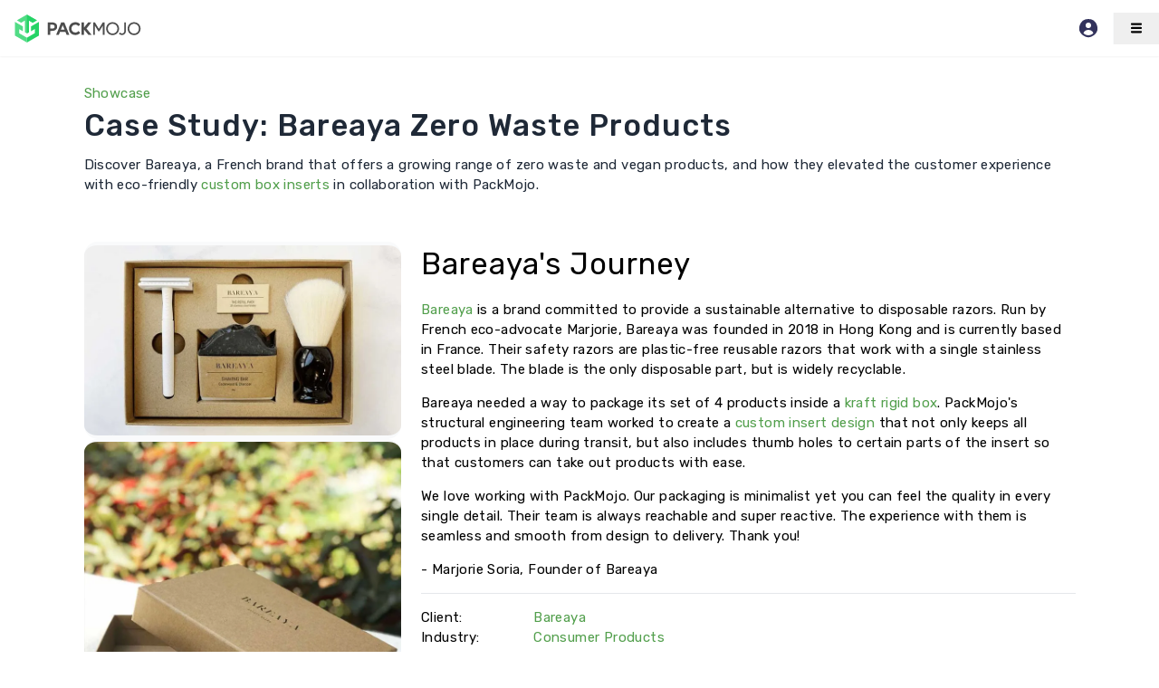

--- FILE ---
content_type: text/html; charset=utf-8
request_url: https://packmojo.com/showcase/custom-box-inserts/bareaya/?ref=ghost.packmojo.com
body_size: 12446
content:
<!DOCTYPE html><html lang="en"><head><script async="" src="https://www.google-analytics.com/analytics.js"></script><script>window.ga=window.ga||function(){(ga.q=ga.q||[]).push(arguments)};ga.l=+new Date;ga('create', 'undefined', 'auto');ga('send', 'pageview');</script><link rel="preconnect" href="https://api.packmojo.com/v1"/><meta charSet="UTF-8"/><meta name="viewport" content="width=device-width, initial-scale=1.0"/><meta name="HandheldFriendly" content="True"/><meta http-equiv="X-UA-Compatible" content="IE=edge"/><meta name="referrer" content="no-referrer-when-downgrade"/><meta name="robots" content="index, follow"/><link rel="shortcut icon" href="/assets/images/favicon.png"/><link rel="apple-touch-icon" href="/assets/images/apple-touch-icon.png"/><link rel="apple-touch-icon" sizes="72x72" href="/assets/images/apple-touch-icon-72x72.png"/><link rel="apple-touch-icon" sizes="114x114" href="/assets/images/apple-touch-icon-114x114.png"/><title>Bareaya Zero Waste Products Case Study | PackMojo</title><meta name="description" content="Learn how PackMojo worked with Bareaya to create custom box inserts for their range of zero waste products. Click here to see the full case study."/><meta property="og:locale" content="en_US"/><meta property="og:site_name" content="PackMojo"/><meta property="og:title" content="Bareaya Zero Waste Products Case Study | PackMojo"/><meta property="og:description" content="Learn how PackMojo worked with Bareaya to create custom box inserts for their range of zero waste products. Click here to see the full case study."/><meta property="og:image" content="https://packmojo.com/cms_assets/bareaya_gift_set_custom_box_inserts_0ac2758963.jpeg"/><meta property="og:url" content="https://packmojo.com/showcase/custom-box-inserts/bareaya/"/><meta property="og:type" content="website"/><meta name="twitter:card" content="summary_large_image"/><meta name="twitter:title" content="Bareaya Zero Waste Products Case Study | PackMojo"/><meta name="twitter:description" content="Learn how PackMojo worked with Bareaya to create custom box inserts for their range of zero waste products. Click here to see the full case study."/><meta name="twitter:url" content="https://packmojo.com/showcase/custom-box-inserts/bareaya/"/><meta name="twitter:image" content="https://packmojo.com/cms_assets/bareaya_gift_set_custom_box_inserts_0ac2758963.jpeg"/><meta name="twitter:site" content="@packmojo"/><meta name="twitter:label2" content="Filed under"/><meta name="twitter:data2" content=""/><link href="https://packmojo.com/showcase/custom-box-inserts/bareaya/" rel="canonical"/><link rel="alternate" href="https://packmojo.com/showcase/custom-box-inserts/bareaya/" hrefLang="en"/><link rel="dns-prefetch" href="https://www.google-analytics.com"/><meta name="next-head-count" content="33"/><link rel="preload" href="/_next/static/css/8ce8964b5bf3a014.css" as="style"/><link rel="stylesheet" href="/_next/static/css/8ce8964b5bf3a014.css" data-n-g=""/><link rel="preload" href="/_next/static/css/00471e394efba2af.css" as="style"/><link rel="stylesheet" href="/_next/static/css/00471e394efba2af.css" data-n-p=""/><noscript data-n-css=""></noscript><script defer="" nomodule="" src="/_next/static/chunks/polyfills-42372ed130431b0a.js"></script><script src="/_next/static/chunks/webpack-36d12a75f0098f30.js" defer=""></script><script src="/_next/static/chunks/framework-01ea67a1ec060661.js" defer=""></script><script src="/_next/static/chunks/main-f0db6814e45cc41b.js" defer=""></script><script src="/_next/static/chunks/pages/_app-6c9e3a2953990d30.js" defer=""></script><script src="/_next/static/chunks/d08a6a05-d7b696001edad275.js" defer=""></script><script src="/_next/static/chunks/1035ef44-ad4aa69279e2dd96.js" defer=""></script><script src="/_next/static/chunks/c8940057-bc556f270ccbed9c.js" defer=""></script><script src="/_next/static/chunks/584-5df617eb09fb2d75.js" defer=""></script><script src="/_next/static/chunks/466-26c3e640431771e6.js" defer=""></script><script src="/_next/static/chunks/pages/showcase/%5B...param%5D-d410a27be36d3bc7.js" defer=""></script><script src="/_next/static/09SJ9bVgmvPdmjvzbteOe/_buildManifest.js" defer=""></script><script src="/_next/static/09SJ9bVgmvPdmjvzbteOe/_ssgManifest.js" defer=""></script></head><body><div id="__next"><header class="fixed top-0 left-0 z-40 h-[62px] w-full shadow-sm bg-white grid grid-cols-[180px_1fr_100px] md:grid-cols-[180px_1fr_180px] xl:grid-cols-[200px_1fr_180px] items-center"><a class="px-3" href="https://packmojo.com/"><svg xmlns="http://www.w3.org/2000/svg" width="150" height="33" viewBox="0 0 300 66" aria-label="PackMojo Logo" class=""><title>PackMojo</title><g fill="none" fill-rule="evenodd"><g transform="translate(11 2)"><path fill="#25D366" d="M43.7584408,46.1083641 L35.7366126,41.4828078 L35.7366126,52.1039057 L52.9669861,62.0393361 C52.9678871,51.92619 52.9692387,41.817993 52.9701398,31.7061967 L26.2780188,16.3146705 L26.2789199,26.9362183 L43.7584408,37.015171 L43.7584408,46.1083641 Z" transform="matrix(1 0 0 -1 0 78.354)"></path><polygon fill="#51DC85" points="31.041 2.919 26.411 .265 21.778 2.921 21.778 28.479 13.624 23.806 4.36 29.114 26.405 41.749 48.451 29.114 39.187 23.806 31.041 28.474" transform="matrix(1 0 0 -1 0 42.014)"></polygon><polygon fill="#25D366" points="31.052 2.929 26.392 .274 26.392 41.772 48.577 29.134 39.252 23.824 31.052 28.494" transform="matrix(1 0 0 -1 0 42.045)"></polygon><path fill="#51DC85" d="M9.26010619,46.1083641 L17.2814839,41.4828078 L17.2814839,52.1039057 L0.0524620495,62.0393361 C0.0515609736,51.9279897 0.0511104356,41.817993 0.0511104356,31.7061967 L26.7427809,16.3146705 L26.7418798,26.9362183 L9.26010619,37.0160708 L9.26010619,46.1083641 Z" transform="matrix(1 0 0 -1 0 78.354)"></path></g><path fill="#4D4D4D" d="M198.46875,2.265625 C196.288766,1.02270312 193.853219,0.407359375 191.166641,0.407359375 C188.486859,0.407359375 186.050406,1.02270312 183.864984,2.265625 C181.686359,3.50265625 179.972188,5.21003125 178.735609,7.39545312 C177.498578,9.58042187 176.877344,12.0100781 176.877344,14.6975625 C176.877344,17.3841406 177.498578,19.8210469 178.735609,21.9992187 C179.972188,24.1837344 181.686359,25.8920156 183.864984,27.1349375 C186.050406,28.3710625 188.486859,28.9864062 191.166641,28.9864062 C193.853219,28.9864062 196.288766,28.3710625 198.46875,27.1349375 C200.652813,25.8920156 202.367438,24.1837344 203.603563,21.9992187 C204.841047,19.8210469 205.463188,17.3841406 205.463188,14.6975625 C205.463188,12.0100781 204.841047,9.58042187 203.603563,7.39545312 C202.367438,5.21003125 200.652813,3.50265625 198.46875,2.265625 M196.559734,24.0899375 C194.939359,25.0251875 193.145438,25.4955312 191.166641,25.4955312 C189.194641,25.4955312 187.393922,25.0251875 185.768109,24.07725 C184.147734,23.1356562 182.872188,21.8351875 181.943734,20.19125 C181.020719,18.5391562 180.557172,16.7053594 180.557172,14.6975625 C180.557172,12.6875 181.020719,10.8546094 181.956422,9.19753125 C182.885328,7.5454375 184.159969,6.24678125 185.779438,5.310625 C187.398906,4.3699375 189.194641,3.8986875 191.166641,3.8986875 C193.145438,3.8986875 194.939359,4.37492187 196.566078,5.31742187 C198.191891,6.25901562 199.466078,7.55857812 200.396344,9.21021875 C201.318453,10.8546094 201.782906,12.6875 201.782906,14.6975625 C201.782906,16.7053594 201.318453,18.5391562 200.384109,20.1962344 C199.45475,21.8542187 198.179203,23.1474375 196.559734,24.0899375 M173.198875,11.2062344 C173.198875,9.08425 172.896188,7.24501562 172.287641,5.687625 C171.679547,4.1306875 170.718469,2.89954687 169.399875,1.99601562 C168.081734,1.09882812 166.461359,0.646609375 164.533766,0.646609375 C163.109141,0.646609375 161.783297,0.941140625 160.553063,1.53745312 C159.316938,2.13421875 158.678031,2.48267187 157.774047,3.461875 L159.919594,6.46020312 C160.271672,6.09 160.566656,5.80679687 160.792313,5.59971875 C161.018875,5.39898437 161.325641,5.16653125 161.708984,4.90235937 C162.098219,4.63909375 162.525969,4.44470312 162.995859,4.32553125 C163.473906,4.1995625 163.98775,4.14382812 164.55325,4.14382812 C165.312688,4.14382812 165.978328,4.25665625 166.555156,4.48276562 C167.133344,4.70796875 167.610031,5.02289062 167.980234,5.41801562 C168.357234,5.8199375 168.659922,6.31565625 168.891016,6.91785937 C169.123469,7.52142187 169.2875,8.16803125 169.380391,8.85814062 C169.476,9.54825 169.519047,10.3339687 169.519047,11.2062344 L169.519047,28.52875 L173.198875,28.52875 L173.198875,11.2062344 Z M151.027016,2.265625 C148.848844,1.02270312 146.412391,0.407359375 143.725359,0.407359375 C141.044672,0.407359375 138.608672,1.02270312 136.42325,2.265625 C134.244625,3.50265625 132.530906,5.21003125 131.293875,7.39545312 C130.056391,9.58042187 129.435156,12.0100781 129.435156,14.6975625 C129.435156,17.3841406 130.056391,19.8210469 131.293875,21.9992187 C132.530906,24.1837344 134.244625,25.8920156 136.42325,27.1349375 C138.608672,28.3710625 141.044672,28.9864062 143.725359,28.9864062 C146.412391,28.9864062 148.848844,28.3710625 151.027016,27.1349375 C153.211984,25.8920156 154.926156,24.1837344 156.162734,21.9992187 C157.398859,19.8210469 158.021,17.3841406 158.021,14.6975625 C158.021,12.0100781 157.398859,9.58042187 156.162734,7.39545312 C154.926156,5.21003125 153.211984,3.50265625 151.027016,2.265625 M149.118906,24.0899375 C147.499438,25.0251875 145.703703,25.4955312 143.725359,25.4955312 C141.754719,25.4955312 139.951734,25.0251875 138.325922,24.07725 C136.706453,23.1356562 135.431359,21.8351875 134.502906,20.19125 C133.579891,18.5391562 133.114984,16.7053594 133.114984,14.6975625 C133.114984,12.6875 133.579891,10.8546094 134.516047,9.19753125 C135.443594,7.5454375 136.719141,6.24678125 138.338609,5.310625 C139.958078,4.3699375 141.754719,3.8986875 143.725359,3.8986875 C145.703703,3.8986875 147.499438,4.37492187 149.12525,5.31742187 C150.750609,6.25901562 152.02525,7.55857812 152.954609,9.21021875 C153.877625,10.8546094 154.341172,12.6875 154.341172,14.6975625 C154.341172,16.7053594 153.877625,18.5391562 152.941922,20.1962344 C152.013016,21.8542187 150.737469,23.1474375 149.118906,24.0899375 M125.756234,28.52875 L125.756234,0.865921875 L122.077313,0.865921875 L122.077313,21.3018594 L114.5935,9.09104687 L112.088172,9.09104687 L104.605719,21.3018594 L104.605719,0.865921875 L100.925438,0.865921875 L100.925438,28.52875 L104.698609,28.52875 L113.345141,14.2947344 L121.983516,28.52875 L125.756234,28.52875 Z M75.1761563,28.52875 L80.6952188,28.52875 L80.6952188,17.2527344 L89.8365625,28.52875 L96.8246563,28.52875 L86.0824219,14.9173281 L97.4898438,0.865921875 L90.4641406,0.865921875 L80.6952188,12.5628906 L80.6952188,0.865921875 L75.1761563,0.865921875 L75.1761563,28.52875 Z M52.7754688,14.6975625 C52.7754688,12.2361875 53.6105781,10.1885156 55.2862344,8.57629687 C56.9573594,6.95592187 59.047625,6.14573437 61.5461563,6.14573437 C62.9340781,6.14573437 64.202375,6.44117187 65.3573906,7.02570312 C66.5060625,7.61567187 67.479375,8.38689062 68.276875,9.34842187 L72.42025,5.65046875 C71.1397188,4.14971875 69.5759844,2.94395312 67.7172656,2.01504687 C65.8594531,1.091125 63.8004531,0.627578125 61.5461563,0.627578125 C58.8459844,0.627578125 56.4108906,1.22978125 54.2390625,2.42920312 C52.0599844,3.62817187 50.3521563,5.3051875 49.1155781,7.45254687 C47.87175,9.59945312 47.2573125,12.0100781 47.2573125,14.6975625 C47.2573125,17.3841406 47.87175,19.8210469 49.1155781,21.9992187 C50.3521563,24.1837344 52.0599844,25.8920156 54.2445,27.1349375 C56.4299219,28.3710625 58.8595781,28.9864062 61.5461563,28.9864062 C63.8004531,28.9864062 65.8657969,28.52875 67.7245156,27.5993906 C69.589125,26.6759219 71.1519531,25.4647187 72.42025,23.9703125 L68.276875,20.2723594 C67.4671406,21.2270937 66.493375,21.9992187 65.34425,22.5891875 C64.1955781,23.1796094 62.9340781,23.4750469 61.5461563,23.4750469 C59.0603125,23.4750469 56.9754844,22.6322344 55.2925781,20.9506875 C53.6105781,19.2736719 52.7754688,17.18975 52.7754688,14.6975625 M18.966,0.865921875 L24.8366875,0.865921875 L27.4865625,7.41357812 L39.6602188,7.41357812 L42.3096406,0.865921875 L48.1789688,0.865921875 L36.9731875,28.52875 L30.16725,28.52875 L18.966,0.865921875 Z M37.5821875,12.4745312 L33.5702188,22.4070312 L29.5464688,12.4745312 L37.5821875,12.4745312 Z M21.2705938,19.111 C21.2705938,16.0469687 20.2034844,13.7174531 18.0747031,12.1229062 C15.9531719,10.5288125 13.0839844,9.7313125 9.48028125,9.7313125 L5.80090625,9.7313125 L5.80090625,0.865921875 L0.28275,0.865921875 L0.28275,28.52875 L9.48028125,28.52875 C11.8474063,28.52875 13.8996094,28.1893594 15.6387031,27.5110312 C17.3845938,26.8272656 18.7539375,25.7723906 19.7580625,24.3473125 C20.7680781,22.9154375 21.2705938,21.17 21.2705938,19.111 M9.48028125,14.7918125 C11.5768906,14.7918125 13.1469688,15.1180625 14.1891563,15.7827969 C15.2308906,16.4425469 15.7524375,17.5531562 15.7524375,19.111 C15.7524375,20.6674844 15.225,21.7848906 14.1760156,22.4573281 C13.1274844,23.1356562 11.5642031,23.4750469 9.48028125,23.4750469 L5.80090625,23.4750469 L5.80090625,14.7918125 L9.48028125,14.7918125 Z" transform="matrix(1 0 0 -1 83 48)"></path></g></svg></a><div></div><div class="header-mobile-nav_nav_container__blPIX"><a class="px-2 mr-2 py-1 rounded text-[0.95rem] text-indigo-500 hover:text-indigo-800 bg-white border-0 font-medium relative select-none cursor-pointer flex items-center gap-2" href="https://app.packmojo.com" target="_blank"><svg xmlns="http://www.w3.org/2000/svg" class="flex-shrink-0" viewBox="0 0 24 24" x="0px" y="0px" width="24" height="24"><path fill="currentColor" d="M12,2A9.992,9.992,0,0,0,6.03,20.01a9.965,9.965,0,0,0,11.95,0A10,10,0,0,0,12,2Zm0,4A3,3,0,1,1,9,9,3.009,3.009,0,0,1,12,6Zm0,14a7.989,7.989,0,0,1-5.54-2.24,5.975,5.975,0,0,1,11.09-.02A7.943,7.943,0,0,1,12,20Z"></path></svg></a><span class="border-l border-r-0 border-t-0 border-b-0 border-solid border-gray-50"><button class="px-4 py-2" aria-label="Toggle navigation"><svg viewBox="0 0 140 140" width="20" height="20" class=""><title></title><g fill="none" fill-rule="evenodd" stroke-linecap="round" stroke-linejoin="round" stroke-width="15.233" stroke="currentColor"><line x1="34.818" x2="105.108" y1="100.103" y2="100.103"></line><line x1="34.818" x2="105.108" y1="69.637" y2="69.637"></line><line x1="34.818" x2="105.108" y1="39.171" y2="39.171"></line></g></svg></button></span></div></header><div class="content-container_container__jLfjX"><div class="content-container_container__jLfjX"><section class="py-8 bg-white"><div class="container mx-auto px-3 md:px-6 w-full"><div class="mt-4 md:mt-0 flex justify-between items-center gap-2"><div><div class=""><ul class="inline-flex items-center  btn-link"><li class="flex items-center"><a class="" href="https://packmojo.com/showcase/">Showcase</a></li></ul></div></div></div><h1 class="h2 font-medium text-gray-800">Case Study: Bareaya Zero Waste Products</h1><div class="mt-2 dynamic-content text-gray-800"><p>Discover Bareaya, a French brand that offers a growing range of zero waste and vegan products, and how they elevated the customer experience with eco-friendly <a href="/custom-packaging/custom-box-inserts/">custom box inserts</a> in collaboration with PackMojo.</p>
</div></div></section><div class="container px-3 md:px-6 mx-auto mb-12"><div class="relative overflow-hidden flex gap-1 rounded-lg block md:hidden"><button class="absolute top-1/2 transform -translate-y-1/2 rounded-full bg-white bg-opacity-100 cursor-pointer p-1 left-[5px] opacity-40 hover:opacity-50 active:opacity-60 cursor-pointer z-10 flex items-center justify-center" type="button" disabled="" aria-label="Previous image"><svg viewBox="0 0 140 140" width="32" height="32" class="-rotate-90"><g fill="none" fill-rule="evenodd" stroke="currentColor" stroke-linecap="round" stroke-linejoin="round" stroke-width="15.721"><path d="M27.5114334,67.6635886 L71.3915078,24.0992661 L112.219838,67.6635886" transform="translate(0 20)"></path></g></svg></button><div class="keen-slider rounded-lg"><div class="keen-slider__slide" style="min-width:calc(100% + 0px);max-width:calc(100% + 0px);transform:translate3d(0, 0, 0)"><div class="relative"><picture><source type="image/webp" srcSet="https://packmojo.com/cms_assets/optimized/small_bareaya_gift_set_custom_box_inserts_0ac2758963.webp 500w, https://packmojo.com/cms_assets/optimized/medium_bareaya_gift_set_custom_box_inserts_0ac2758963.webp 750w, https://packmojo.com/cms_assets/optimized/bareaya_gift_set_custom_box_inserts_0ac2758963.webp 1000w" sizes="(min-width: 768px) 50vw, 90vw"/><img class="object-contain rounded-lg" alt="Bareaya Gift Box Custom Box Inserts" src="https://packmojo.com/cms_assets/bareaya_gift_set_custom_box_inserts_0ac2758963.jpeg" title="" srcSet="https://packmojo.com/cms_assets/small_bareaya_gift_set_custom_box_inserts_0ac2758963.jpeg 500w, https://packmojo.com/cms_assets/medium_bareaya_gift_set_custom_box_inserts_0ac2758963.jpeg 750w, https://packmojo.com/cms_assets/bareaya_gift_set_custom_box_inserts_0ac2758963.jpeg 1000w" sizes="(min-width: 768px) 50vw, 90vw" width="1000" height="600" style="background-color:#f9fafb;background-image:url(&quot;data:image/svg+xml,%3Csvg xmlns=&#x27;http://www.w3.org/2000/svg&#x27; fill=&#x27;none&#x27; viewBox=&#x27;0 0 24 24&#x27; width=&#x27;24&#x27; height=&#x27;24&#x27;%3E%3Ccircle class=&#x27;opacity-25&#x27; cx=&#x27;12&#x27; cy=&#x27;12&#x27; r=&#x27;10&#x27; stroke=&#x27;%23d1d5db&#x27; stroke-width=&#x27;4&#x27;/%3E%3Cpath class=&#x27;opacity-75&#x27; fill=&#x27;%23d1d5db&#x27; d=&#x27;M4 12a8 8 0 018-8V0C5.373 0 0 5.373 0 12h4zm2 5.291A7.962 7.962 0 014 12H0c0 3.042 1.135 5.824 3 7.938l3-2.647z&#x27;/%3E%3C/svg%3E&quot;);background-position:center;background-repeat:no-repeat;background-size:24px;transition:background 0.2s"/></picture></div></div><div class="keen-slider__slide" style="min-width:calc(100% + 0px);max-width:calc(100% + 0px);transform:translate3d(0, 0, 0)"><div class="relative"><picture><source type="image/webp" srcSet="https://packmojo.com/cms_assets/optimized/small_bareaya_custom_rigid_box_kraft_full_cover_339afcd7b2.webp 500w, https://packmojo.com/cms_assets/optimized/medium_bareaya_custom_rigid_box_kraft_full_cover_339afcd7b2.webp 750w, https://packmojo.com/cms_assets/optimized/bareaya_custom_rigid_box_kraft_full_cover_339afcd7b2.webp 1000w" sizes="(min-width: 768px) 50vw, 90vw"/><img class="object-contain rounded-lg" alt="Bareaya Custom Rigid Box" src="https://packmojo.com/cms_assets/bareaya_custom_rigid_box_kraft_full_cover_339afcd7b2.jpeg" title="" srcSet="https://packmojo.com/cms_assets/small_bareaya_custom_rigid_box_kraft_full_cover_339afcd7b2.jpeg 500w, https://packmojo.com/cms_assets/medium_bareaya_custom_rigid_box_kraft_full_cover_339afcd7b2.jpeg 750w, https://packmojo.com/cms_assets/bareaya_custom_rigid_box_kraft_full_cover_339afcd7b2.jpeg 1000w" sizes="(min-width: 768px) 50vw, 90vw" width="1000" height="1000" style="background-color:#f9fafb;background-image:url(&quot;data:image/svg+xml,%3Csvg xmlns=&#x27;http://www.w3.org/2000/svg&#x27; fill=&#x27;none&#x27; viewBox=&#x27;0 0 24 24&#x27; width=&#x27;24&#x27; height=&#x27;24&#x27;%3E%3Ccircle class=&#x27;opacity-25&#x27; cx=&#x27;12&#x27; cy=&#x27;12&#x27; r=&#x27;10&#x27; stroke=&#x27;%23d1d5db&#x27; stroke-width=&#x27;4&#x27;/%3E%3Cpath class=&#x27;opacity-75&#x27; fill=&#x27;%23d1d5db&#x27; d=&#x27;M4 12a8 8 0 018-8V0C5.373 0 0 5.373 0 12h4zm2 5.291A7.962 7.962 0 014 12H0c0 3.042 1.135 5.824 3 7.938l3-2.647z&#x27;/%3E%3C/svg%3E&quot;);background-position:center;background-repeat:no-repeat;background-size:24px;transition:background 0.2s"/></picture></div></div></div><button class="absolute top-1/2 transform -translate-y-1/2 rounded-full bg-white bg-opacity-100 cursor-pointer p-1 right-[5px] opacity-40 hover:opacity-50 active:opacity-60 cursor-pointer z-10 flex items-center justify-center" type="button" disabled="" aria-label="Next image"><svg viewBox="0 0 140 140" width="32" height="32" class="rotate-90"><g fill="none" fill-rule="evenodd" stroke="currentColor" stroke-linecap="round" stroke-linejoin="round" stroke-width="15.721"><path d="M27.5114334,67.6635886 L71.3915078,24.0992661 L112.219838,67.6635886" transform="translate(0 20)"></path></g></svg></button></div><div class="grid grid-cols-12 gap-6"><div class="col-span-12 md:col-span-4 py-6 hidden md:block"><picture><source type="image/webp" srcSet="https://packmojo.com/cms_assets/optimized/small_bareaya_gift_set_custom_box_inserts_0ac2758963.webp 500w, https://packmojo.com/cms_assets/optimized/medium_bareaya_gift_set_custom_box_inserts_0ac2758963.webp 750w, https://packmojo.com/cms_assets/optimized/bareaya_gift_set_custom_box_inserts_0ac2758963.webp 1000w" sizes="(min-width: 1000px) 350px, (min-width: 768px) 250px, 100vw"/><img class="image py-1 cursor-pointer hover:opacity-90" alt="Bareaya Gift Box Custom Box Inserts" src="https://packmojo.com/cms_assets/bareaya_gift_set_custom_box_inserts_0ac2758963.jpeg" title="" srcSet="https://packmojo.com/cms_assets/small_bareaya_gift_set_custom_box_inserts_0ac2758963.jpeg 500w, https://packmojo.com/cms_assets/medium_bareaya_gift_set_custom_box_inserts_0ac2758963.jpeg 750w, https://packmojo.com/cms_assets/bareaya_gift_set_custom_box_inserts_0ac2758963.jpeg 1000w" sizes="(min-width: 1000px) 350px, (min-width: 768px) 250px, 100vw" width="1000" height="600" style="background-color:#f9fafb;background-image:url(&quot;data:image/svg+xml,%3Csvg xmlns=&#x27;http://www.w3.org/2000/svg&#x27; fill=&#x27;none&#x27; viewBox=&#x27;0 0 24 24&#x27; width=&#x27;24&#x27; height=&#x27;24&#x27;%3E%3Ccircle class=&#x27;opacity-25&#x27; cx=&#x27;12&#x27; cy=&#x27;12&#x27; r=&#x27;10&#x27; stroke=&#x27;%23d1d5db&#x27; stroke-width=&#x27;4&#x27;/%3E%3Cpath class=&#x27;opacity-75&#x27; fill=&#x27;%23d1d5db&#x27; d=&#x27;M4 12a8 8 0 018-8V0C5.373 0 0 5.373 0 12h4zm2 5.291A7.962 7.962 0 014 12H0c0 3.042 1.135 5.824 3 7.938l3-2.647z&#x27;/%3E%3C/svg%3E&quot;);background-position:center;background-repeat:no-repeat;background-size:24px;transition:background 0.2s"/></picture><picture><source type="image/webp" srcSet="https://packmojo.com/cms_assets/optimized/small_bareaya_custom_rigid_box_kraft_full_cover_339afcd7b2.webp 500w, https://packmojo.com/cms_assets/optimized/medium_bareaya_custom_rigid_box_kraft_full_cover_339afcd7b2.webp 750w, https://packmojo.com/cms_assets/optimized/bareaya_custom_rigid_box_kraft_full_cover_339afcd7b2.webp 1000w" sizes="(min-width: 1000px) 350px, (min-width: 768px) 250px, 100vw"/><img class="image py-1 cursor-pointer hover:opacity-90" alt="Bareaya Custom Rigid Box" src="https://packmojo.com/cms_assets/bareaya_custom_rigid_box_kraft_full_cover_339afcd7b2.jpeg" title="" srcSet="https://packmojo.com/cms_assets/small_bareaya_custom_rigid_box_kraft_full_cover_339afcd7b2.jpeg 500w, https://packmojo.com/cms_assets/medium_bareaya_custom_rigid_box_kraft_full_cover_339afcd7b2.jpeg 750w, https://packmojo.com/cms_assets/bareaya_custom_rigid_box_kraft_full_cover_339afcd7b2.jpeg 1000w" sizes="(min-width: 1000px) 350px, (min-width: 768px) 250px, 100vw" width="1000" height="1000" style="background-color:#f9fafb;background-image:url(&quot;data:image/svg+xml,%3Csvg xmlns=&#x27;http://www.w3.org/2000/svg&#x27; fill=&#x27;none&#x27; viewBox=&#x27;0 0 24 24&#x27; width=&#x27;24&#x27; height=&#x27;24&#x27;%3E%3Ccircle class=&#x27;opacity-25&#x27; cx=&#x27;12&#x27; cy=&#x27;12&#x27; r=&#x27;10&#x27; stroke=&#x27;%23d1d5db&#x27; stroke-width=&#x27;4&#x27;/%3E%3Cpath class=&#x27;opacity-75&#x27; fill=&#x27;%23d1d5db&#x27; d=&#x27;M4 12a8 8 0 018-8V0C5.373 0 0 5.373 0 12h4zm2 5.291A7.962 7.962 0 014 12H0c0 3.042 1.135 5.824 3 7.938l3-2.647z&#x27;/%3E%3C/svg%3E&quot;);background-position:center;background-repeat:no-repeat;background-size:24px;transition:background 0.2s"/></picture></div><aside class="col-span-12 md:col-span-8 order-1 md:order-2 py-6"><div><h2 class="h2 mb-4">Bareaya<!-- -->&#x27;s<!-- --> Journey</h2><div class="dynamic-content mb-4"><p><a href="https://www.bareaya.com/">Bareaya</a> is a brand committed to provide a sustainable alternative to disposable razors. Run by French eco-advocate Marjorie, Bareaya was founded in 2018 in Hong Kong and is currently based in France. Their safety razors are plastic-free reusable razors that work with a single stainless steel blade. The blade is the only disposable part, but is widely recyclable.</p>
</div><div class="dynamic-content mb-4"><p>Bareaya needed a way to package its set of 4 products inside a <a href="/custom-packaging/rigid-boxes/">kraft rigid box</a>. PackMojo's structural engineering team worked to create a <a href="/custom-packaging/custom-box-inserts/">custom insert design</a> that not only keeps all products in place during transit, but also includes thumb holes to certain parts of the insert so that customers can take out products with ease.</p>
</div><div class="dynamic-content mb-4"><p>We love working with PackMojo. Our packaging is minimalist yet you can feel the quality in every single detail. Their team is always reachable and super reactive. The experience with them is seamless and smooth from design to delivery. Thank you!</p>
</div><p class="">- <!-- -->Marjorie Soria, Founder of Bareaya</p><hr class="mt-4 mb-4"/><div class="grid grid-cols-12 gap-6"><div class="col-span-3 md:col-span-2 fw-bold">Client:</div><div class="md:col-span-10 col-span-9"><a class="btn-link" target="_blank" rel="noreferrer noopener" href="https://www.bareaya.com/">Bareaya</a></div></div><div class="grid grid-cols-12 gap-6"><div class="col-span-3 md:col-span-2 fw-bold">Industry:</div><div class="md:col-span-10 col-span-9"><a class="btn-link" href="https://packmojo.com/showcase/consumer-products/">Consumer Products</a></div></div><div class="grid grid-cols-12 gap-6"><div class="col-span-3 md:col-span-2 fw-bold">Location:</div><div class="md:col-span-10 col-span-9">France</div></div><div class="grid grid-cols-12 gap-6"><div class="col-span-3 md:col-span-2 fw-bold">Category:</div><div class="md:col-span-10 col-span-9"><a class="btn-link" href="https://packmojo.com/showcase/custom-box-inserts/">Custom Box Inserts</a></div></div><div class="grid grid-cols-12 gap-6"><div class="col-span-3 md:col-span-2 fw-bold">Type:</div><div class="md:col-span-10 col-span-9">Custom Cardboard Insert</div></div></div></aside></div></div><section class="bg-gray-50" id="get-started"><div class="container px-3 md:px-6 mx-auto py-12 md:pt-20 md:pb-20"><div class=""><h2 class="text-gray-800 h2 mb-4">Start your packaging journey today</h2></div><div class="text-gray-800"><div class="dynamic-content mb-4"><p>Continue to the PackMojo platform to customize your packaging, get quotes, order samples and more.</p>
</div></div><div class="space-x-2"><a class="btn-primary px-6 py-2 my-6" aria-label="Get started" href="https://app.packmojo.com">Get started</a></div></div></section></div></div><footer class="footer-nav_footer__OTP08"><div class="container px-3 md:px-6 mx-auto"><div class="md:flex"><div class="flex-1"><aside class="footer-segment_segment__2TeFC"><div><p class="footer-segment_heading__9cm1P">Company</p></div><ul><li><a class="" href="https://packmojo.com/about/">About Us</a></li><li><a class="" href="https://packmojo.com/sustainability/">Sustainability</a></li><li><a class="" href="https://packmojo.com/showcase/">Showcases</a></li><li><a class="" href="https://packmojo.com/services/">Services</a></li><li><a class="" href="https://packmojo.com/referrals/">Referrals</a></li><li><a class="" href="https://packmojo.com/partners/">Partners</a></li><li><a class="" href="https://packmojo.com/blog/">Blog</a></li><li><a class="" href="https://packmojo.com/contact/">Contact Us</a></li><li><a class="" href="https://packmojo.com/de/">DACH Website (DE)</a></li></ul></aside></div><div class="flex-1"><aside class="footer-segment_segment__2TeFC"><div><p class="footer-segment_heading__9cm1P">Discover Packaging</p></div><ul><li><a class="" href="https://packmojo.com/samples/">Get Samples</a></li><li><a class="" href="https://packmojo.com/custom-packaging/fsc-packaging/">FSC Packaging</a></li><li><a class="" href="https://packmojo.com/custom-packaging/luxury-packaging/">Luxury Packaging</a></li><li><a class="" href="https://packmojo.com/custom-packaging/custom-printed-boxes/">Custom Printed Boxes</a></li><li><a class="" href="https://packmojo.com/custom-packaging/corrugated-boxes/">Corrugated Boxes</a></li><li><a class="" href="https://packmojo.com/custom-packaging/gift-box-packaging/">Gift Box Packaging</a></li><li><a class="" href="https://packmojo.com/custom-packaging/eco-friendly-packaging/">Eco-Friendly Packaging</a></li><li><a class="" href="https://packmojo.com/custom-packaging/kraft-paper-boxes/">Kraft Packaging</a></li><li><a class="" href="https://packmojo.com/custom-packaging/cosmetics-packaging/">Cosmetics Packaging</a></li><li><a class="" href="https://packmojo.com/custom-packaging/pr-packaging-boxes/">PR Packaging</a></li><li><a class="" href="https://packmojo.com/custom-packaging/mailer-box-with-foam-insert/">Mailer Boxes with Foam Inserts</a></li><li><a class="" href="https://packmojo.com/custom-packaging/rigid-box-with-foam-inserts/">Rigid Boxes with Foam Inserts</a></li><li><a class="" href="https://packmojo.com/custom-packaging/rigid-box-with-custom-inlays/">Rigid Boxes with Custom Inlays</a></li><li><a class="" href="https://packmojo.com/custom-packaging/rigid-box-with-custom-inserts/">Rigid Boxes with Custom Inserts</a></li><li><a class="" href="https://packmojo.com/custom-packaging/magnetic-rigid-box-with-custom-inserts/">Magnetic Rigid Boxes with Custom Inserts</a></li><li><a class="" href="https://packmojo.com/custom-packaging/magnetic-rigid-box-with-foam-inserts/">Magnetic Rigid Boxes with Foam Inserts</a></li><li><a class="" href="https://packmojo.com/australia/">Custom Packaging Australia</a></li><li><a class="" href="https://packmojo.com/canada/">Custom Packaging Canada</a></li><li><a class="" href="https://packmojo.com/florida/">Custom Packaging Florida</a></li><li><a class="" href="https://packmojo.com/california/">Custom Packaging California</a></li><li><a class="" href="https://packmojo.com/new-york/">Custom Packaging New York</a></li></ul></aside></div><div class="flex-1"><aside class="footer-segment_segment__2TeFC"><div><p class="footer-segment_heading__9cm1P">Packaging Products</p></div><ul><li><a class="" href="https://packmojo.com/custom-packaging/">All Products</a></li><li><a class="" href="https://packmojo.com/custom-packaging/mailer-boxes/">Mailer Boxes</a></li><li><a class="" href="https://packmojo.com/custom-packaging/folding-carton-boxes/">Folding Carton Boxes</a></li><li><a class="" href="https://packmojo.com/custom-packaging/rigid-boxes/">Rigid Boxes</a></li><li><a class="" href="https://packmojo.com/custom-packaging/rigid-drawer-boxes/">Rigid Drawer Boxes</a></li><li><a class="" href="https://packmojo.com/custom-packaging/magnetic-closure-boxes/">Magnetic Rigid Boxes</a></li><li><a class="" href="https://packmojo.com/custom-packaging/custom-box-inserts/">Custom Box Inserts</a></li><li><a class="" href="https://packmojo.com/custom-packaging/custom-foam-inserts/">Custom Foam Inserts</a></li><li><a class="" href="https://packmojo.com/custom-packaging/custom-box-dividers/">Custom Box Dividers</a></li><li><a class="" href="https://packmojo.com/custom-packaging/display-boxes/">Display Boxes</a></li><li><a class="" href="https://packmojo.com/custom-packaging/cardboard-tubes/">Cardboard Tubes</a></li><li><a class="" href="https://packmojo.com/custom-packaging/tray-and-sleeve-boxes/">Tray and Sleeve Boxes</a></li><li><a class="" href="https://packmojo.com/custom-packaging/cake-boxes/">Cake Boxes</a></li><li><a class="" href="https://packmojo.com/custom-packaging/pillow-boxes/">Pillow Boxes</a></li><li><a class="" href="https://packmojo.com/custom-packaging/custom-pouches/">Custom Pouches</a></li><li><a class="" href="https://packmojo.com/custom-packaging/foldable-lid-and-base-boxes/">Foldable Lid and Base Boxes</a></li><li><a class="" href="https://packmojo.com/custom-packaging/packaging-sleeves/">Packaging Sleeves</a></li><li><a class="" href="https://packmojo.com/custom-packaging/paper-bags/">Paper Bags</a></li><li><a class="" href="https://packmojo.com/custom-packaging/custom-stickers/">Packaging Stickers</a></li><li><a class="" href="https://packmojo.com/custom-packaging/tissue-paper/">Tissue Paper</a></li><li><a class="" href="https://packmojo.com/custom-packaging/hang-tags/">Hang Tags</a></li></ul></aside></div><div class="flex-1"><aside class="footer-segment_segment__2TeFC"><div><p class="footer-segment_heading__9cm1P">Resources</p></div><ul><li><a class="" href="https://packmojo.com/estimator/">Packaging Cost Estimator</a></li><li><a class="" href="https://packmojo.com/compare/">Compare Packaging</a></li><li><a class="" href="https://packmojo.com/how-to-purchase-packaging/">Packaging Purchase Guide</a></li><li><a class="" href="https://packmojo.com/dieline-design-tips/">Dieline Design Guide</a></li><li><a class="" href="https://packmojo.com/help/packaging-design-hub/">Packaging Design Hub</a></li><li><a class="" href="https://packmojo.com/packaging-dielines/">Download Packaging Dielines</a></li><li><a class="" href="https://packmojo.com/platform/">PackMojo Platform</a></li><li><a class="" href="https://packmojo.com/import-from-china/">Importing from China</a></li><li><a class="" href="https://packmojo.com/help/">Help Center</a></li></ul></aside></div></div></div><div class="footer-bottom-bar_bar__Rzf8_"><div class="container flex flex-col lg:flex-row justify-between items-center mx-auto"><div class="copyright order-2 lg:order-1 flex flex-col lg:flex-row p-0 lg:mr-2 items-center justify-center "><span>© <!-- -->2026<!-- --> <!-- -->PackMojo Limited, All Rights Reserved.</span><span class="hidden lg:inline px-3">|</span><a class="mt-4 lg:mt-0 pt-1 lg:py-0" href="https://packmojo.com/privacy-policy/">Privacy Policy</a><span class="hidden lg:inline px-3">|</span><a class="mt-4 lg:mt-0 pt-1 lg:py-0" href="https://packmojo.com/terms/">Terms</a></div><ul class="footer-bottom-bar_social__szp56 mb-4 mt-4 lg:mt-0 lg:mb-0 order-1 lg:order-2"><li><a class="" aria-label="PackMojo Instagram" target="_blank" rel="noreferrer noopener" href="https://www.instagram.com/packmojo/"><svg class="footer-bottom-bar_icon__wp_cq" xmlns="http://www.w3.org/2000/svg" viewBox="0 0 448 512" height="32"><path d="M224.1 141c-63.6 0-114.9 51.3-114.9 114.9s51.3 114.9 114.9 114.9S339 319.5 339 255.9 287.7 141 224.1 141zm0 189.6c-41.1 0-74.7-33.5-74.7-74.7s33.5-74.7 74.7-74.7 74.7 33.5 74.7 74.7-33.6 74.7-74.7 74.7zm146.4-194.3c0 14.9-12 26.8-26.8 26.8-14.9 0-26.8-12-26.8-26.8s12-26.8 26.8-26.8 26.8 12 26.8 26.8zm76.1 27.2c-1.7-35.9-9.9-67.7-36.2-93.9-26.2-26.2-58-34.4-93.9-36.2-37-2.1-147.9-2.1-184.9 0-35.8 1.7-67.6 9.9-93.9 36.1s-34.4 58-36.2 93.9c-2.1 37-2.1 147.9 0 184.9 1.7 35.9 9.9 67.7 36.2 93.9s58 34.4 93.9 36.2c37 2.1 147.9 2.1 184.9 0 35.9-1.7 67.7-9.9 93.9-36.2 26.2-26.2 34.4-58 36.2-93.9 2.1-37 2.1-147.8 0-184.8zM398.8 388c-7.8 19.6-22.9 34.7-42.6 42.6-29.5 11.7-99.5 9-132.1 9s-102.7 2.6-132.1-9c-19.6-7.8-34.7-22.9-42.6-42.6-11.7-29.5-9-99.5-9-132.1s-2.6-102.7 9-132.1c7.8-19.6 22.9-34.7 42.6-42.6 29.5-11.7 99.5-9 132.1-9s102.7-2.6 132.1 9c19.6 7.8 34.7 22.9 42.6 42.6 11.7 29.5 9 99.5 9 132.1s2.7 102.7-9 132.1z"></path></svg></a></li><li><a class="" aria-label="PackMojo Facebook" target="_blank" rel="noreferrer noopener" href="https://www.facebook.com/packmojo/"><svg class="footer-bottom-bar_icon__wp_cq" xmlns="http://www.w3.org/2000/svg" viewBox="0 0 320 512" height="32"><path d="M279.14 288l14.22-92.66h-88.91v-60.13c0-25.35 12.42-50.06 52.24-50.06h40.42V6.26S260.43 0 225.36 0c-73.22 0-121.08 44.38-121.08 124.72v70.62H22.89V288h81.39v224h100.17V288z"></path></svg></a></li><li><a class="" aria-label="PackMojo LinkedIn" target="_blank" rel="noreferrer noopener" href="https://www.linkedin.com/company/packmojo/"><svg class="footer-bottom-bar_icon__wp_cq" xmlns="http://www.w3.org/2000/svg" viewBox="0 0 448 512" height="32"><path d="M100.28 448H7.4V148.9h92.88zM53.79 108.1C24.09 108.1 0 83.5 0 53.8a53.79 53.79 0 0 1 107.58 0c0 29.7-24.1 54.3-53.79 54.3zM447.9 448h-92.68V302.4c0-34.7-.7-79.2-48.29-79.2-48.29 0-55.69 37.7-55.69 76.7V448h-92.78V148.9h89.08v40.8h1.3c12.4-23.5 42.69-48.3 87.88-48.3 94 0 111.28 61.9 111.28 142.3V448z"></path></svg></a></li><li><a class="" aria-label="PackMojo Twitter" target="_blank" rel="noreferrer noopener" href="https://twitter.com/packmojo/"><svg class="footer-bottom-bar_icon__wp_cq" xmlns="http://www.w3.org/2000/svg" viewBox="0 0 512 512" height="32"><path d="M459.37 151.716c.325 4.548.325 9.097.325 13.645 0 138.72-105.583 298.558-298.558 298.558-59.452 0-114.68-17.219-161.137-47.106 8.447.974 16.568 1.299 25.34 1.299 49.055 0 94.213-16.568 130.274-44.832-46.132-.975-84.792-31.188-98.112-72.772 6.498.974 12.995 1.624 19.818 1.624 9.421 0 18.843-1.3 27.614-3.573-48.081-9.747-84.143-51.98-84.143-102.985v-1.299c13.969 7.797 30.214 12.67 47.431 13.319-28.264-18.843-46.781-51.005-46.781-87.391 0-19.492 5.197-37.36 14.294-52.954 51.655 63.675 129.3 105.258 216.365 109.807-1.624-7.797-2.599-15.918-2.599-24.04 0-57.828 46.782-104.934 104.934-104.934 30.213 0 57.502 12.67 76.67 33.137 23.715-4.548 46.456-13.32 66.599-25.34-7.798 24.366-24.366 44.833-46.132 57.827 21.117-2.273 41.584-8.122 60.426-16.243-14.292 20.791-32.161 39.308-52.628 54.253z"></path></svg></a></li><li><a class="" aria-label="PackMojo YouTube" target="_blank" rel="noreferrer noopener" href="https://www.youtube.com/channel/UCdibmqSbX50XPnKFk7uIQ6g"><svg class="footer-bottom-bar_icon__wp_cq" xmlns="http://www.w3.org/2000/svg" viewBox="0 0 576 512" height="32"><path d="M549.655 124.083c-6.281-23.65-24.787-42.276-48.284-48.597C458.781 64 288 64 288 64S117.22 64 74.629 75.486c-23.497 6.322-42.003 24.947-48.284 48.597-11.412 42.867-11.412 132.305-11.412 132.305s0 89.438 11.412 132.305c6.281 23.65 24.787 41.5 48.284 47.821C117.22 448 288 448 288 448s170.78 0 213.371-11.486c23.497-6.321 42.003-24.171 48.284-47.821 11.412-42.867 11.412-132.305 11.412-132.305s0-89.438-11.412-132.305zm-317.51 213.508V175.185l142.739 81.205-142.739 81.201z"></path></svg></a></li></ul></div></div></footer></div><script id="__NEXT_DATA__" type="application/json">{"props":{"pageProps":{"footerConfig":{"copyrightNotice":"PackMojo Limited, All Rights Reserved.","bottomLinks":[{"name":"Privacy Policy","url":"/privacy-policy/"},{"name":"Terms","url":"/terms/"}],"segments":[{"segmentName":"Company","entries":[{"name":"About Us","url":"/about/","className":null},{"name":"Sustainability","url":"/sustainability/","className":null},{"name":"Showcases","url":"/showcase/","className":null},{"name":"Services","url":"/services/","className":null},{"name":"Referrals","url":"/referrals/","className":null},{"name":"Partners","url":"/partners/","className":null},{"name":"Blog","url":"/blog/","className":null},{"name":"Contact Us","url":"/contact/","className":null},{"name":"DACH Website (DE)","url":"/de/","className":null}]},{"segmentName":"Discover Packaging","entries":[{"name":"Get Samples","url":"/samples/","className":null},{"name":"FSC Packaging","url":"/custom-packaging/fsc-packaging/","className":null},{"name":"Luxury Packaging","url":"/custom-packaging/luxury-packaging/","className":null},{"name":"Custom Printed Boxes","url":"/custom-packaging/custom-printed-boxes/","className":null},{"name":"Corrugated Boxes","url":"/custom-packaging/corrugated-boxes/","className":null},{"name":"Gift Box Packaging","url":"/custom-packaging/gift-box-packaging/","className":null},{"name":"Eco-Friendly Packaging","url":"/custom-packaging/eco-friendly-packaging/","className":null},{"name":"Kraft Packaging","url":"/custom-packaging/kraft-paper-boxes/","className":null},{"name":"Cosmetics Packaging","url":"/custom-packaging/cosmetics-packaging/","className":null},{"name":"PR Packaging","url":"/custom-packaging/pr-packaging-boxes/","className":null},{"name":"Mailer Boxes with Foam Inserts","url":"/custom-packaging/mailer-box-with-foam-insert/","className":null},{"name":"Rigid Boxes with Foam Inserts","url":"/custom-packaging/rigid-box-with-foam-inserts/","className":null},{"name":"Rigid Boxes with Custom Inlays","url":"/custom-packaging/rigid-box-with-custom-inlays/","className":null},{"name":"Rigid Boxes with Custom Inserts","url":"/custom-packaging/rigid-box-with-custom-inserts/","className":null},{"name":"Magnetic Rigid Boxes with Custom Inserts","url":"/custom-packaging/magnetic-rigid-box-with-custom-inserts/","className":null},{"name":"Magnetic Rigid Boxes with Foam Inserts","url":"/custom-packaging/magnetic-rigid-box-with-foam-inserts/","className":null},{"name":"Custom Packaging Australia","url":"/australia/","className":null},{"name":"Custom Packaging Canada","url":"/canada/","className":null},{"name":"Custom Packaging Florida","url":"/florida/","className":null},{"name":"Custom Packaging California","url":"/california/","className":null},{"name":"Custom Packaging New York","url":"/new-york/","className":null}]},{"segmentName":"Packaging Products","entries":[{"name":"All Products","url":"/custom-packaging/","className":null},{"name":"Mailer Boxes","url":"/custom-packaging/mailer-boxes/","className":null},{"name":"Folding Carton Boxes","url":"/custom-packaging/folding-carton-boxes/","className":null},{"name":"Rigid Boxes","url":"/custom-packaging/rigid-boxes/","className":null},{"name":"Rigid Drawer Boxes","url":"/custom-packaging/rigid-drawer-boxes/","className":null},{"name":"Magnetic Rigid Boxes","url":"/custom-packaging/magnetic-closure-boxes/","className":null},{"name":"Custom Box Inserts","url":"/custom-packaging/custom-box-inserts/","className":null},{"name":"Custom Foam Inserts","url":"/custom-packaging/custom-foam-inserts/","className":null},{"name":"Custom Box Dividers","url":"/custom-packaging/custom-box-dividers/","className":null},{"name":"Display Boxes","url":"/custom-packaging/display-boxes/","className":null},{"name":"Cardboard Tubes","url":"/custom-packaging/cardboard-tubes/","className":null},{"name":"Tray and Sleeve Boxes","url":"/custom-packaging/tray-and-sleeve-boxes/","className":null},{"name":"Cake Boxes","url":"/custom-packaging/cake-boxes/","className":null},{"name":"Pillow Boxes","url":"/custom-packaging/pillow-boxes/","className":null},{"name":"Custom Pouches","url":"/custom-packaging/custom-pouches/","className":null},{"name":"Foldable Lid and Base Boxes","url":"/custom-packaging/foldable-lid-and-base-boxes/","className":null},{"name":"Packaging Sleeves","url":"/custom-packaging/packaging-sleeves/","className":null},{"name":"Paper Bags","url":"/custom-packaging/paper-bags/","className":null},{"name":"Packaging Stickers","url":"/custom-packaging/custom-stickers/","className":null},{"name":"Tissue Paper","url":"/custom-packaging/tissue-paper/","className":null},{"name":"Hang Tags","url":"/custom-packaging/hang-tags/","className":null}]},{"segmentName":"Resources","entries":[{"name":"Packaging Cost Estimator","url":"/estimator/","className":null},{"name":"Compare Packaging","url":"/compare/","className":null},{"name":"Packaging Purchase Guide","url":"/how-to-purchase-packaging/","className":null},{"name":"Dieline Design Guide","url":"/dieline-design-tips/","className":null},{"name":"Packaging Design Hub","url":"/help/packaging-design-hub/","className":null},{"name":"Download Packaging Dielines","url":"/packaging-dielines/","className":null},{"name":"PackMojo Platform","url":"/platform/","className":null},{"name":"Importing from China","url":"/import-from-china/","className":null},{"name":"Help Center","url":"/help/","className":null}]}]},"headerSegments":[{"id":1,"name":"Products","url":"/custom-packaging/","type":"default","footerLinks":[{"id":49,"name":"Explore all products","url":"/custom-packaging/"}],"links":[{"id":1,"name":"Mailer Boxes","url":"/custom-packaging/mailer-boxes/"},{"id":5,"name":"Folding Carton Boxes","url":"/custom-packaging/folding-carton-boxes/"},{"id":3,"name":"Rigid Boxes","url":"/custom-packaging/rigid-boxes/"},{"id":2,"name":"Custom Box Inserts","url":"/custom-packaging/custom-box-inserts/"},{"id":10,"name":"Magnetic Rigid Boxes","url":"/custom-packaging/magnetic-closure-boxes/"},{"id":9,"name":"Cardboard Tubes","url":"/custom-packaging/cardboard-tubes/"},{"id":4,"name":"Display Boxes","url":"/custom-packaging/display-boxes/"},{"id":6,"name":"Packaging Sleeves","url":"/custom-packaging/packaging-sleeves/"},{"id":7,"name":"Rigid Drawer Boxes","url":"/custom-packaging/rigid-drawer-boxes/"}]},{"id":8,"name":"Samples \u0026 Services","url":"/samples/","type":"default","footerLinks":[],"links":[{"id":37,"name":"Sample Kit","url":"/samples/sample-kit/"},{"id":33,"name":"Custom Samples","url":"/samples/"},{"id":34,"name":"Structural design service","url":"/services/structural-design/"}]},{"id":2,"name":"Resources","url":"/help/","type":"default","footerLinks":[],"links":[{"id":46,"name":"Help \u0026 Support","url":"/help/"},{"id":45,"name":"Packaging purchase guide","url":"/how-to-purchase-packaging/"},{"id":48,"name":"Customer Stories","url":"/showcase/"},{"id":47,"name":"Blog","url":"/blog/"}]},{"id":9,"name":"Company","url":"/about/","type":"default","footerLinks":[],"links":[{"id":42,"name":"Why we exist","url":"/about/"},{"id":43,"name":"Sustainability","url":"/sustainability/"},{"id":44,"name":"Contact us","url":"/contact/"}]},{"id":12,"name":"Getting started","url":"/platform/","type":"default","footerLinks":[],"links":[{"id":50,"name":"Compare products","url":"/compare/"},{"id":51,"name":"Packaging cost estimator","url":"/estimator/"},{"id":52,"name":"Packaging timeline planner","url":"/planner/"}]},{"id":11,"name":"Explore Our Products","url":"/custom-packaging/","type":"cta","footerLinks":[],"links":[]},{"id":10,"name":"Explore PackMojo Platform","url":"/platform/","type":"cta","footerLinks":[],"links":[]}],"seo":{"siteName":"PackMojo","metaTitle":"Bareaya Zero Waste Products Case Study","metaDescription":"Learn how PackMojo worked with Bareaya to create custom box inserts for their range of zero waste products. Click here to see the full case study.","metaLocale":"en","ogImage":"https://packmojo.com/cms_assets/bareaya_gift_set_custom_box_inserts_0ac2758963.jpeg","ogTitle":"Bareaya Zero Waste Products Case Study","ogDescription":"Learn how PackMojo worked with Bareaya to create custom box inserts for their range of zero waste products. Click here to see the full case study.","articlePublishedTime":null,"articleModifiedTime":null,"articleTags":[],"articleAuthor":null,"articleReadingTimeMinutes":null,"twitterCard":"summary_large_image","twitterImage":"https://packmojo.com/cms_assets/bareaya_gift_set_custom_box_inserts_0ac2758963.jpeg","twitterTitle":"Bareaya Zero Waste Products Case Study","twitterDescription":"Learn how PackMojo worked with Bareaya to create custom box inserts for their range of zero waste products. Click here to see the full case study.","twitterSite":"@packmojo","canonicalBaseUrl":"https://packmojo.com","canonicalUrl":null,"url":"/showcase/custom-box-inserts/bareaya/","absoluteUrl":"https://packmojo.com/showcase/custom-box-inserts/bareaya/","type":"website"},"previewMode":false,"jsonSchema":null,"showcase":{"id":27,"title":"Case Study: Bareaya Zero Waste Products","content":"Bareaya needed a way to package its set of 4 products inside a [kraft rigid box](/custom-packaging/rigid-boxes/). PackMojo's structural engineering team worked to create a [custom insert design](/custom-packaging/custom-box-inserts/) that not only keeps all products in place during transit, but also includes thumb holes to certain parts of the insert so that customers can take out products with ease.","testimony":"We love working with PackMojo. Our packaging is minimalist yet you can feel the quality in every single detail. Their team is always reachable and super reactive. The experience with them is seamless and smooth from design to delivery. Thank you!","testimonyAuthor":"Marjorie Soria, Founder of Bareaya","excerpt":"Discover Bareaya, a French brand that offers a growing range of zero waste and vegan products, and how they elevated the customer experience with eco-friendly custom box inserts in collaboration with PackMojo.","description":"Discover Bareaya, a French brand that offers a growing range of zero waste and vegan products, and how they elevated the customer experience with eco-friendly [custom box inserts](/custom-packaging/custom-box-inserts/) in collaboration with PackMojo.","createdAt":"2021-04-15T18:12:33.000Z","updatedAt":"2024-10-22T02:27:23.000Z","locale":"en","client":{"id":20,"slug":"bareaya","name":"Bareaya","description":"[Bareaya](https://www.bareaya.com/) is a brand committed to provide a sustainable alternative to disposable razors. Run by French eco-advocate Marjorie, Bareaya was founded in 2018 in Hong Kong and is currently based in France. Their safety razors are plastic-free reusable razors that work with a single stainless steel blade. The blade is the only disposable part, but is widely recyclable.","location":"France","link":"https://www.bareaya.com/","createdAt":"2021-04-15T17:30:11.000Z","updatedAt":"2022-02-24T02:41:10.000Z","locale":"en","logo":null,"industry":{"id":15,"name":"Consumer Products","slug":"consumer-products","description":"Make your own consumer products packaging. Browse this page for ideas \u0026 inspiration from the many clients that trusted us worldwide. Consumer packaging \u0026 boxes options include e-commerce \u0026 [subscription packaging](/blog/the-definitive-guide-to-subscription-box-packaging/), [mailer boxes](/custom-packaging/mailer-boxes/) and much more. Get inspired with the many case studies below.","title":"Custom Packaging for Consumer Products","createdAt":"2021-04-15T17:29:08.000Z","updatedAt":"2025-01-31T05:25:50.673Z","locale":"en"}},"product":{"id":46,"title":"Custom Cardboard Insert","description":"Ideal for products needing a sturdy solution, these inserts provide a snug fit and can be printed to enhance the unboxing experience.","slug":"custom-cardboard-inserts","productId":"ins-cbd","moqStandard":null,"moqCustom":500,"label":"","jsonSchema":null,"additionalNotes":"mandatory","sortOrder":700,"internalUseOnly":false,"priceControl":"I","extendedDescription":"Custom box inserts are a great add-on for your packaging. They can better hold products in place while also improving your customers' unboxing experience.\n\nCardboard inserts are light, strong, and kind to the environment. Cut to fit each product perfectly, they keep items from moving around in the box, helping prevent any damage during delivery.\n\nFor products that need a bit more protection, foam inserts can be a great option. Made from soft, shock-absorbing foam, they give your fragile or valuable items the best care possible.","essentials":false,"dimensionSizeTypeOptions":"innerOuter","createdAt":"2024-04-10T07:28:45.000Z","updatedAt":"2025-12-10T03:20:58.154Z"},"productCategory":{"id":4,"categoryId":"custom-box-inserts","name":"Custom Box Inserts","singularName":"Box Insert","description":"Custom box inserts are perfect for creating an upgraded unboxing experience. Inserts are moulded to the shape of your products to keep them secure while presenting them beautifully.","moqCustom":"300","moqStandard":null,"sortOrder":"6","type":"insert","showcaseTitle":null,"showcaseDescription":null,"createdAt":"2021-04-07T03:27:10.000Z","updatedAt":"2025-09-18T04:12:37.864Z"},"featureImage":{"id":90,"name":"bareaya-gift-set-custom-box-inserts.jpeg","alternativeText":"Bareaya Gift Box Custom Box Inserts","caption":"","width":1000,"height":600,"formats":{"thumbnail":{"name":"thumbnail_bareaya-gift-set-custom-box-inserts.jpeg","hash":"thumbnail_bareaya_gift_set_custom_box_inserts_0ac2758963","ext":".jpeg","mime":"image/jpeg","width":245,"height":147,"size":6.86,"path":null,"url":"https://packmojo.com/cms_assets/thumbnail_bareaya_gift_set_custom_box_inserts_0ac2758963.jpeg"},"medium":{"name":"medium_bareaya-gift-set-custom-box-inserts.jpeg","hash":"medium_bareaya_gift_set_custom_box_inserts_0ac2758963","ext":".jpeg","mime":"image/jpeg","width":750,"height":450,"size":49.58,"path":null,"url":"https://packmojo.com/cms_assets/medium_bareaya_gift_set_custom_box_inserts_0ac2758963.jpeg"},"small":{"name":"small_bareaya-gift-set-custom-box-inserts.jpeg","hash":"small_bareaya_gift_set_custom_box_inserts_0ac2758963","ext":".jpeg","mime":"image/jpeg","width":500,"height":300,"size":23.79,"path":null,"url":"https://packmojo.com/cms_assets/small_bareaya_gift_set_custom_box_inserts_0ac2758963.jpeg"}},"hash":"bareaya_gift_set_custom_box_inserts_0ac2758963","ext":".jpeg","mime":"image/jpeg","size":50.25,"url":"https://packmojo.com/cms_assets/bareaya_gift_set_custom_box_inserts_0ac2758963.jpeg","previewUrl":null,"provider":"aws-s3","provider_metadata":null,"createdAt":"2021-04-15T17:33:59.000Z","updatedAt":"2021-04-15T17:33:59.000Z"},"images":[{"id":90,"name":"bareaya-gift-set-custom-box-inserts.jpeg","alternativeText":"Bareaya Gift Box Custom Box Inserts","caption":"","width":1000,"height":600,"formats":{"thumbnail":{"name":"thumbnail_bareaya-gift-set-custom-box-inserts.jpeg","hash":"thumbnail_bareaya_gift_set_custom_box_inserts_0ac2758963","ext":".jpeg","mime":"image/jpeg","width":245,"height":147,"size":6.86,"path":null,"url":"https://packmojo.com/cms_assets/thumbnail_bareaya_gift_set_custom_box_inserts_0ac2758963.jpeg"},"medium":{"name":"medium_bareaya-gift-set-custom-box-inserts.jpeg","hash":"medium_bareaya_gift_set_custom_box_inserts_0ac2758963","ext":".jpeg","mime":"image/jpeg","width":750,"height":450,"size":49.58,"path":null,"url":"https://packmojo.com/cms_assets/medium_bareaya_gift_set_custom_box_inserts_0ac2758963.jpeg"},"small":{"name":"small_bareaya-gift-set-custom-box-inserts.jpeg","hash":"small_bareaya_gift_set_custom_box_inserts_0ac2758963","ext":".jpeg","mime":"image/jpeg","width":500,"height":300,"size":23.79,"path":null,"url":"https://packmojo.com/cms_assets/small_bareaya_gift_set_custom_box_inserts_0ac2758963.jpeg"}},"hash":"bareaya_gift_set_custom_box_inserts_0ac2758963","ext":".jpeg","mime":"image/jpeg","size":50.25,"url":"https://packmojo.com/cms_assets/bareaya_gift_set_custom_box_inserts_0ac2758963.jpeg","previewUrl":null,"provider":"aws-s3","provider_metadata":null,"createdAt":"2021-04-15T17:33:59.000Z","updatedAt":"2021-04-15T17:33:59.000Z"},{"id":87,"name":"bareaya-custom-rigid-box-kraft-full-cover.jpeg","alternativeText":"Bareaya Custom Rigid Box","caption":"","width":1000,"height":1000,"formats":{"thumbnail":{"name":"thumbnail_bareaya-custom-rigid-box-kraft-full-cover.jpeg","hash":"thumbnail_bareaya_custom_rigid_box_kraft_full_cover_339afcd7b2","ext":".jpeg","mime":"image/jpeg","width":156,"height":156,"size":6.16,"path":null,"url":"https://packmojo.com/cms_assets/thumbnail_bareaya_custom_rigid_box_kraft_full_cover_339afcd7b2.jpeg"},"medium":{"name":"medium_bareaya-custom-rigid-box-kraft-full-cover.jpeg","hash":"medium_bareaya_custom_rigid_box_kraft_full_cover_339afcd7b2","ext":".jpeg","mime":"image/jpeg","width":750,"height":750,"size":77.34,"path":null,"url":"https://packmojo.com/cms_assets/medium_bareaya_custom_rigid_box_kraft_full_cover_339afcd7b2.jpeg"},"small":{"name":"small_bareaya-custom-rigid-box-kraft-full-cover.jpeg","hash":"small_bareaya_custom_rigid_box_kraft_full_cover_339afcd7b2","ext":".jpeg","mime":"image/jpeg","width":500,"height":500,"size":40.35,"path":null,"url":"https://packmojo.com/cms_assets/small_bareaya_custom_rigid_box_kraft_full_cover_339afcd7b2.jpeg"}},"hash":"bareaya_custom_rigid_box_kraft_full_cover_339afcd7b2","ext":".jpeg","mime":"image/jpeg","size":71.6,"url":"https://packmojo.com/cms_assets/bareaya_custom_rigid_box_kraft_full_cover_339afcd7b2.jpeg","previewUrl":null,"provider":"aws-s3","provider_metadata":null,"createdAt":"2021-04-15T17:31:18.000Z","updatedAt":"2025-03-03T06:34:59.724Z"}]}},"__N_SSG":true},"page":"/showcase/[...param]","query":{"param":["custom-box-inserts","bareaya"]},"buildId":"09SJ9bVgmvPdmjvzbteOe","isFallback":false,"gsp":true,"scriptLoader":[]}</script></body></html>

--- FILE ---
content_type: text/css; charset=UTF-8
request_url: https://packmojo.com/_next/static/css/8ce8964b5bf3a014.css
body_size: 21067
content:
@font-face{font-family:Rubik;font-style:normal;font-weight:300 700;font-display:block;src:url(/assets/fonts/rubik-latin-ext.woff2) format("woff2");unicode-range:u+0100-02ba,u+02bd-02c5,u+02c7-02cc,u+02ce-02d7,u+02dd-02ff,u+0304,u+0308,u+0329,u+1d00-1dbf,u+1e00-1e9f,u+1ef2-1eff,u+2020,u+20a0-20ab,u+20ad-20c0,u+2113,u+2c60-2c7f,u+a720-a7ff}@font-face{font-family:Rubik;font-style:italic;font-weight:400;font-display:block;src:url(/assets/fonts/rubik-latin-ext--italic.woff2) format("woff2");unicode-range:u+0100-02ba,u+02bd-02c5,u+02c7-02cc,u+02ce-02d7,u+02dd-02ff,u+0304,u+0308,u+0329,u+1d00-1dbf,u+1e00-1e9f,u+1ef2-1eff,u+2020,u+20a0-20ab,u+20ad-20c0,u+2113,u+2c60-2c7f,u+a720-a7ff}@font-face{font-family:Rubik;font-style:normal;font-weight:300 700;font-display:block;src:url(/assets/fonts/rubik-latin.woff2) format("woff2");unicode-range:u+00??,u+0131,u+0152-0153,u+02bb-02bc,u+02c6,u+02da,u+02dc,u+0304,u+0308,u+0329,u+2000-206f,u+20ac,u+2122,u+2191,u+2193,u+2212,u+2215,u+feff,u+fffd}@font-face{font-family:Rubik;font-style:italic;font-weight:400;font-display:block;src:url(/assets/fonts/rubik-latin--italic.woff2) format("woff2");unicode-range:u+00??,u+0131,u+0152-0153,u+02bb-02bc,u+02c6,u+02da,u+02dc,u+0304,u+0308,u+0329,u+2000-206f,u+20ac,u+2122,u+2191,u+2193,u+2212,u+2215,u+feff,u+fffd}@media (max-width:540px){a{font-weight:500}}a.arrow:after{font-weight:lighter;padding-left:4px;content:"❯"}a.play{position:relative;width:100%;height:100%}a.play:before{z-index:4;width:80px;height:80px;margin:-40px auto 0 -40px;text-align:center;border:2px solid #fff;border-radius:50%}a.play:after,a.play:before{position:absolute;top:50%;left:50%;content:"";transition:transform .16s ease-out}a.play:after{width:0;height:0;margin-top:-8px;margin-left:-5px;border-color:transparent transparent transparent #fff;border-style:solid;border-width:7px 0 7px 14px}a.play:hover:before{transform:scale(1.1)}a.play:hover:after{transform:scale(1.3)}hr{opacity:1;background-color:#dee2e6}.large{font-size:1.15em}legend{margin:0}blockquote :after,blockquote :before{content:'"'}input[type=email],input[type=password],input[type=search],input[type=tel],input[type=text],textarea{-webkit-appearance:none;-moz-appearance:none;appearance:none}@media screen and (max-device-width:812px){.form-select.form-select,.select-input-container,div[contenteditable=true]:not([disabled]),input[type=email],input[type=password],input[type=search],input[type=tel],input[type=text],select,textarea{font-size:16px}}.form-select{width:inherit;max-width:100%}img.image{max-width:100%;height:auto;border-radius:1rem}img.image.image-sm{border-radius:.25rem}img.full_screen_image{width:auto;max-width:90vw;height:auto;max-height:90vh}.image_container img{max-width:100%;height:auto;border-radius:4px}.btn{text-transform:uppercase}.btn-primary.btn-primary,.btn-primary.btn-primary:active,.btn-primary.btn-primary:focus,.btn-primary.btn-primary:hover{color:#fff}.btn-outline,.btn-outline-primary,.btn-outline-secondary{background-color:#fff}.btn-outline-primary:hover{color:#fff}.nav-link,.page-item{text-transform:uppercase}.nav-link.inverted:not(:hover),.page-item.inverted:not(:hover){color:#fff}.nav-link{position:relative}.nav-link.active:after{position:absolute;right:.7em;bottom:.1em;left:.7em;height:2px;content:"";background-color:#000}.breadcrumb-item>a:not(:hover){color:#000}@keyframes fadeIn{0%{opacity:0;transform:scale(.75)}to{opacity:1;transform:scale(1)}}.fade-in{animation:fadeIn .5s ease-in-out forwards}.pulse_opacity{animation:pulse 2s ease-in-out infinite}.hover_shadow{transition:box-shadow .15s ease-in-out}.hover_shadow:hover{box-shadow:0 5px 10px 0 rgba(0,0,0,.1)}.line-height-compact{line-height:1.15rem}.g-interactive{cursor:pointer}.card{display:flex;align-items:center;flex-direction:column;margin:1rem .5rem;padding:1.5rem 1rem 1rem;transition:box-shadow .2s ease-in-out,transform .2s ease-in-out;border-radius:8px;background-color:#fff;box-shadow:0 5px 10px 0 rgba(0,0,0,.1)}.card:hover{transform:translate3d(0,-2px,0);box-shadow:0 10px 20px 0 rgba(0,0,0,.2)}.modal_backdrop{position:fixed;z-index:2000;top:0;right:0;bottom:0;left:0;display:flex;align-items:center;flex-direction:row;justify-content:center;transform:none;background-color:rgba(0,0,0,.8);backdrop-filter:blur(2px)}.modal{position:relative}.modal .close_button{position:absolute;top:10px;right:0;align-items:center;justify-content:center;color:#222;border:none;border-radius:50%;background-color:hsla(0,0%,100%,.75)}.modal .close_button:hover{background-color:hsla(0,0%,100%,.95)}@media (min-width:640px){.modal{max-width:90vw;max-height:90vh}.modal .close_button{top:-20px;right:-20px;display:flex;width:48px;height:48px}}.dropdown{padding:.2em;border:1px solid #000;border-radius:4px}.counter{padding:0 0 20px;text-align:center}.counter .counter-icon{font-size:2.125rem;color:#000}.counter .counter-number{font-size:3.125rem;font-weight:500;line-height:1.2;margin:0;padding:0}.counter .counter-title{letter-spacing:.03125rem}*,:after,:before{--tw-border-spacing-x:0;--tw-border-spacing-y:0;--tw-translate-x:0;--tw-translate-y:0;--tw-rotate:0;--tw-skew-x:0;--tw-skew-y:0;--tw-scale-x:1;--tw-scale-y:1;--tw-pan-x: ;--tw-pan-y: ;--tw-pinch-zoom: ;--tw-scroll-snap-strictness:proximity;--tw-gradient-from-position: ;--tw-gradient-via-position: ;--tw-gradient-to-position: ;--tw-ordinal: ;--tw-slashed-zero: ;--tw-numeric-figure: ;--tw-numeric-spacing: ;--tw-numeric-fraction: ;--tw-ring-inset: ;--tw-ring-offset-width:0px;--tw-ring-offset-color:#fff;--tw-ring-color:rgba(59,130,246,.5);--tw-ring-offset-shadow:0 0 #0000;--tw-ring-shadow:0 0 #0000;--tw-shadow:0 0 #0000;--tw-shadow-colored:0 0 #0000;--tw-blur: ;--tw-brightness: ;--tw-contrast: ;--tw-grayscale: ;--tw-hue-rotate: ;--tw-invert: ;--tw-saturate: ;--tw-sepia: ;--tw-drop-shadow: ;--tw-backdrop-blur: ;--tw-backdrop-brightness: ;--tw-backdrop-contrast: ;--tw-backdrop-grayscale: ;--tw-backdrop-hue-rotate: ;--tw-backdrop-invert: ;--tw-backdrop-opacity: ;--tw-backdrop-saturate: ;--tw-backdrop-sepia: ;--tw-contain-size: ;--tw-contain-layout: ;--tw-contain-paint: ;--tw-contain-style: }::backdrop{--tw-border-spacing-x:0;--tw-border-spacing-y:0;--tw-translate-x:0;--tw-translate-y:0;--tw-rotate:0;--tw-skew-x:0;--tw-skew-y:0;--tw-scale-x:1;--tw-scale-y:1;--tw-pan-x: ;--tw-pan-y: ;--tw-pinch-zoom: ;--tw-scroll-snap-strictness:proximity;--tw-gradient-from-position: ;--tw-gradient-via-position: ;--tw-gradient-to-position: ;--tw-ordinal: ;--tw-slashed-zero: ;--tw-numeric-figure: ;--tw-numeric-spacing: ;--tw-numeric-fraction: ;--tw-ring-inset: ;--tw-ring-offset-width:0px;--tw-ring-offset-color:#fff;--tw-ring-color:rgba(59,130,246,.5);--tw-ring-offset-shadow:0 0 #0000;--tw-ring-shadow:0 0 #0000;--tw-shadow:0 0 #0000;--tw-shadow-colored:0 0 #0000;--tw-blur: ;--tw-brightness: ;--tw-contrast: ;--tw-grayscale: ;--tw-hue-rotate: ;--tw-invert: ;--tw-saturate: ;--tw-sepia: ;--tw-drop-shadow: ;--tw-backdrop-blur: ;--tw-backdrop-brightness: ;--tw-backdrop-contrast: ;--tw-backdrop-grayscale: ;--tw-backdrop-hue-rotate: ;--tw-backdrop-invert: ;--tw-backdrop-opacity: ;--tw-backdrop-saturate: ;--tw-backdrop-sepia: ;--tw-contain-size: ;--tw-contain-layout: ;--tw-contain-paint: ;--tw-contain-style: }

/*! tailwindcss v3.4.19 | MIT License | https://tailwindcss.com */*,:after,:before{box-sizing:border-box;border:0 solid #e5e7eb}:after,:before{--tw-content:""}:host,html{line-height:1.5;-webkit-text-size-adjust:100%;-moz-tab-size:4;-o-tab-size:4;tab-size:4;font-family:Rubik,system-ui,-apple-system,Segoe UI,Roboto,Helvetica Neue,Arial,Noto Sans,Liberation Sans,sans-serif,Apple Color Emoji,Segoe UI Emoji,Segoe UI Symbol,Noto Color Emoji;font-feature-settings:normal;font-variation-settings:normal;-webkit-tap-highlight-color:transparent}body{margin:0;line-height:inherit}hr{height:0;color:inherit;border-top-width:1px}abbr:where([title]){-webkit-text-decoration:underline dotted;text-decoration:underline dotted}h1,h2,h3,h4,h5,h6{font-size:inherit;font-weight:inherit}a{color:inherit;text-decoration:inherit}b,strong{font-weight:bolder}code,kbd,pre,samp{font-family:ui-monospace,SFMono-Regular,Menlo,Monaco,Consolas,Liberation Mono,Courier New,monospace;font-feature-settings:normal;font-variation-settings:normal;font-size:1em}small{font-size:80%}sub,sup{font-size:75%;line-height:0;position:relative;vertical-align:baseline}sub{bottom:-.25em}sup{top:-.5em}table{text-indent:0;border-color:inherit;border-collapse:collapse}button,input,optgroup,select,textarea{font-family:inherit;font-feature-settings:inherit;font-variation-settings:inherit;font-size:100%;font-weight:inherit;line-height:inherit;letter-spacing:inherit;color:inherit;margin:0;padding:0}button,select{text-transform:none}button,input:where([type=button]),input:where([type=reset]),input:where([type=submit]){-webkit-appearance:button;background-color:transparent;background-image:none}:-moz-focusring{outline:auto}:-moz-ui-invalid{box-shadow:none}progress{vertical-align:baseline}::-webkit-inner-spin-button,::-webkit-outer-spin-button{height:auto}[type=search]{-webkit-appearance:textfield;outline-offset:-2px}::-webkit-search-decoration{-webkit-appearance:none}::-webkit-file-upload-button{-webkit-appearance:button;font:inherit}summary{display:list-item}blockquote,dd,dl,figure,h1,h2,h3,h4,h5,h6,hr,p,pre{margin:0}fieldset{margin:0}fieldset,legend{padding:0}menu,ol,ul{list-style:none;margin:0;padding:0}dialog{padding:0}textarea{resize:vertical}input::-moz-placeholder,textarea::-moz-placeholder{opacity:1;color:#9ca3af}input::placeholder,textarea::placeholder{opacity:1;color:#9ca3af}[role=button],button{cursor:pointer}:disabled{cursor:default}audio,canvas,embed,iframe,img,object,svg,video{display:block;vertical-align:middle}img,video{max-width:100%;height:auto}[hidden]:where(:not([hidden=until-found])){display:none}.\!container{width:100%!important}.container{width:100%}@media (min-width:480px){.\!container{max-width:480px!important}.container{max-width:480px}}@media (min-width:640px){.\!container{max-width:640px!important}.container{max-width:640px}}@media (min-width:768px){.\!container{max-width:768px!important}.container{max-width:768px}}@media (min-width:1024px){.\!container{max-width:1024px!important}.container{max-width:1024px}}@media (min-width:1140px){.\!container{max-width:1140px!important}.container{max-width:1140px}}.form-input,.form-multiselect,.form-select,.form-textarea{-webkit-appearance:none;-moz-appearance:none;appearance:none;background-color:#fff;border-color:#6b7280;border-width:1px;border-radius:0;padding:.5rem .75rem;font-size:1rem;line-height:1.5rem;--tw-shadow:0 0 #0000}.form-input:focus,.form-multiselect:focus,.form-select:focus,.form-textarea:focus{outline:2px solid transparent;outline-offset:2px;--tw-ring-inset:var(--tw-empty,/*!*/ /*!*/);--tw-ring-offset-width:0px;--tw-ring-offset-color:#fff;--tw-ring-color:#2563eb;--tw-ring-offset-shadow:var(--tw-ring-inset) 0 0 0 var(--tw-ring-offset-width) var(--tw-ring-offset-color);--tw-ring-shadow:var(--tw-ring-inset) 0 0 0 calc(1px + var(--tw-ring-offset-width)) var(--tw-ring-color);box-shadow:var(--tw-ring-offset-shadow),var(--tw-ring-shadow),var(--tw-shadow);border-color:#2563eb}.form-select{background-image:url("data:image/svg+xml,%3csvg xmlns='http://www.w3.org/2000/svg' fill='none' viewBox='0 0 20 20'%3e%3cpath stroke='%236b7280' stroke-linecap='round' stroke-linejoin='round' stroke-width='1.5' d='M6 8l4 4 4-4'/%3e%3c/svg%3e");background-position:right .5rem center;background-repeat:no-repeat;background-size:1.5em 1.5em;padding-right:2.5rem;-webkit-print-color-adjust:exact;print-color-adjust:exact}.form-select:where([size]:not([size="1"])){background-image:none;background-position:0 0;background-repeat:unset;background-size:initial;padding-right:.75rem;-webkit-print-color-adjust:unset;print-color-adjust:unset}.form-checkbox,.form-radio{-webkit-appearance:none;-moz-appearance:none;appearance:none;padding:0;-webkit-print-color-adjust:exact;print-color-adjust:exact;display:inline-block;vertical-align:middle;background-origin:border-box;-webkit-user-select:none;-moz-user-select:none;user-select:none;flex-shrink:0;height:1rem;width:1rem;color:#2563eb;background-color:#fff;border-color:#6b7280;border-width:1px;--tw-shadow:0 0 #0000}.form-checkbox{border-radius:0}.form-radio{border-radius:100%}.form-checkbox:focus,.form-radio:focus{outline:2px solid transparent;outline-offset:2px;--tw-ring-inset:var(--tw-empty,/*!*/ /*!*/);--tw-ring-offset-width:2px;--tw-ring-offset-color:#fff;--tw-ring-color:#2563eb;--tw-ring-offset-shadow:var(--tw-ring-inset) 0 0 0 var(--tw-ring-offset-width) var(--tw-ring-offset-color);--tw-ring-shadow:var(--tw-ring-inset) 0 0 0 calc(2px + var(--tw-ring-offset-width)) var(--tw-ring-color);box-shadow:var(--tw-ring-offset-shadow),var(--tw-ring-shadow),var(--tw-shadow)}.form-checkbox:checked,.form-radio:checked{border-color:transparent;background-color:currentColor;background-size:100% 100%;background-position:50%;background-repeat:no-repeat}.form-checkbox:checked{background-image:url("data:image/svg+xml,%3csvg viewBox='0 0 16 16' fill='white' xmlns='http://www.w3.org/2000/svg'%3e%3cpath d='M12.207 4.793a1 1 0 010 1.414l-5 5a1 1 0 01-1.414 0l-2-2a1 1 0 011.414-1.414L6.5 9.086l4.293-4.293a1 1 0 011.414 0z'/%3e%3c/svg%3e")}@media (forced-colors:active){.form-checkbox:checked{-webkit-appearance:auto;-moz-appearance:auto;appearance:auto}}.form-radio:checked{background-image:url("data:image/svg+xml,%3csvg viewBox='0 0 16 16' fill='white' xmlns='http://www.w3.org/2000/svg'%3e%3ccircle cx='8' cy='8' r='3'/%3e%3c/svg%3e")}@media (forced-colors:active){.form-radio:checked{-webkit-appearance:auto;-moz-appearance:auto;appearance:auto}}.form-checkbox:checked:focus,.form-checkbox:checked:hover,.form-radio:checked:focus,.form-radio:checked:hover{border-color:transparent;background-color:currentColor}.form-checkbox:indeterminate{background-image:url("data:image/svg+xml,%3csvg xmlns='http://www.w3.org/2000/svg' fill='none' viewBox='0 0 16 16'%3e%3cpath stroke='white' stroke-linecap='round' stroke-linejoin='round' stroke-width='2' d='M4 8h8'/%3e%3c/svg%3e");border-color:transparent;background-color:currentColor;background-size:100% 100%;background-position:50%;background-repeat:no-repeat}@media (forced-colors:active){.form-checkbox:indeterminate{-webkit-appearance:auto;-moz-appearance:auto;appearance:auto}}.form-checkbox:indeterminate:focus,.form-checkbox:indeterminate:hover{border-color:transparent;background-color:currentColor}:root{--color-background:#fff;--color-primary:#07c64e;--color-secondary:#32325c;--color-dark:#212529;--color-light:#f8f9fa;--color-danger:#a3333d}.h1{font-weight:500;font-size:2.4rem;line-height:125%}@media (min-width:768px){.h1{font-weight:400;font-size:3.2rem}}@media (min-width:1200px){.h1{font-size:4rem}}.h2{font-weight:500;letter-spacing:1px;font-size:calc(1.5rem + 1.12vw)}@media (min-width:768px){.h2{font-weight:400}}@media (min-width:1200px){.h2{font-size:2.2rem}}.h3{font-weight:500;letter-spacing:1px;font-size:calc(1.1rem + .8vw)}@media (min-width:768px){.h3{font-weight:400}}@media (min-width:1200px){.h3{font-size:1.8rem}}.h4{font-weight:500;font-size:calc(1.2rem)}@media (min-width:1200px){.h4{font-size:1.2rem}}.sr-only{position:absolute;width:1px;height:1px;padding:0;margin:-1px;overflow:hidden;clip:rect(0,0,0,0);white-space:nowrap;border-width:0}.pointer-events-none{pointer-events:none}.\!visible{visibility:visible!important}.visible{visibility:visible}.collapse{visibility:collapse}.static{position:static}.fixed{position:fixed}.absolute{position:absolute}.relative{position:relative}.sticky{position:sticky}.-inset-px{inset:-1px}.inset-0{inset:0}.inset-y-1\/2{top:50%;bottom:50%}.-bottom-1{bottom:-.25rem}.-bottom-2{bottom:-.5rem}.-bottom-6{bottom:-1.5rem}.-left-2{left:-.5rem}.-right-2{right:-.5rem}.-right-5{right:-1.25rem}.-top-1{top:-.25rem}.-top-12{top:-3rem}.-top-2{top:-.5rem}.-top-4{top:-1rem}.-top-5{top:-1.25rem}.-top-\[8px\]{top:-8px}.bottom-0{bottom:0}.bottom-1{bottom:.25rem}.bottom-3{bottom:.75rem}.bottom-full{bottom:100%}.left-0{left:0}.left-1\/2{left:50%}.left-2{left:.5rem}.left-\[5px\]{left:5px}.right-0{right:0}.right-1{right:.25rem}.right-1\.5{right:.375rem}.right-2{right:.5rem}.right-3{right:.75rem}.right-4{right:1rem}.right-6{right:1.5rem}.right-\[0px\]{right:0}.right-\[5px\]{right:5px}.top-0{top:0}.top-1\/2{top:50%}.top-12{top:3rem}.top-16{top:4rem}.top-2{top:.5rem}.top-3{top:.75rem}.top-6{top:1.5rem}.top-\[62px\]{top:62px}.top-\[75px\]{top:75px}.top-full{top:100%}.-z-1{z-index:-1}.z-10{z-index:10}.z-20{z-index:20}.z-30{z-index:30}.z-40{z-index:40}.z-50{z-index:50}.z-\[60\]{z-index:60}.z-\[70\]{z-index:70}.order-1{order:1}.order-2{order:2}.col-span-1{grid-column:span 1/span 1}.col-span-10{grid-column:span 10/span 10}.col-span-11{grid-column:span 11/span 11}.col-span-12{grid-column:span 12/span 12}.col-span-2{grid-column:span 2/span 2}.col-span-3{grid-column:span 3/span 3}.col-span-4{grid-column:span 4/span 4}.col-span-5{grid-column:span 5/span 5}.col-span-6{grid-column:span 6/span 6}.col-span-7{grid-column:span 7/span 7}.col-span-8{grid-column:span 8/span 8}.col-span-9{grid-column:span 9/span 9}.col-span-full{grid-column:1/-1}.row-span-2{grid-row:span 2/span 2}.-m-1{margin:-.25rem}.m-0{margin:0}.m-2{margin:.5rem}.m-4{margin:1rem}.-mx-1{margin-left:-.25rem;margin-right:-.25rem}.-my-2{margin-top:-.5rem;margin-bottom:-.5rem}.mx-1{margin-left:.25rem;margin-right:.25rem}.mx-10{margin-left:2.5rem;margin-right:2.5rem}.mx-2{margin-left:.5rem;margin-right:.5rem}.mx-4{margin-left:1rem;margin-right:1rem}.mx-auto{margin-left:auto;margin-right:auto}.mx-px{margin-left:1px;margin-right:1px}.my-0{margin-top:0;margin-bottom:0}.my-1{margin-top:.25rem;margin-bottom:.25rem}.my-1\.5{margin-top:.375rem;margin-bottom:.375rem}.my-10{margin-top:2.5rem;margin-bottom:2.5rem}.my-12{margin-top:3rem;margin-bottom:3rem}.my-2{margin-top:.5rem;margin-bottom:.5rem}.my-3{margin-top:.75rem;margin-bottom:.75rem}.my-4{margin-top:1rem;margin-bottom:1rem}.my-6{margin-top:1.5rem;margin-bottom:1.5rem}.my-8{margin-top:2rem;margin-bottom:2rem}.-mb-2{margin-bottom:-.5rem}.-mb-3{margin-bottom:-.75rem}.-ml-1{margin-left:-.25rem}.-ml-2{margin-left:-.5rem}.-mr-1{margin-right:-.25rem}.-mt-1{margin-top:-.25rem}.-mt-4{margin-top:-1rem}.mb-0{margin-bottom:0}.mb-1{margin-bottom:.25rem}.mb-10{margin-bottom:2.5rem}.mb-12{margin-bottom:3rem}.mb-2{margin-bottom:.5rem}.mb-3{margin-bottom:.75rem}.mb-32{margin-bottom:8rem}.mb-4{margin-bottom:1rem}.mb-5{margin-bottom:1.25rem}.mb-6{margin-bottom:1.5rem}.mb-8{margin-bottom:2rem}.ml-0{margin-left:0}.ml-1{margin-left:.25rem}.ml-2{margin-left:.5rem}.ml-3{margin-left:.75rem}.ml-4{margin-left:1rem}.ml-5{margin-left:1.25rem}.ml-auto{margin-left:auto}.mr-1{margin-right:.25rem}.mr-2{margin-right:.5rem}.mr-3{margin-right:.75rem}.mr-4{margin-right:1rem}.mr-5{margin-right:1.25rem}.mt-0{margin-top:0}.mt-0\.5{margin-top:.125rem}.mt-1{margin-top:.25rem}.mt-1\.5{margin-top:.375rem}.mt-10{margin-top:2.5rem}.mt-12{margin-top:3rem}.mt-14{margin-top:3.5rem}.mt-16{margin-top:4rem}.mt-2{margin-top:.5rem}.mt-20{margin-top:5rem}.mt-24{margin-top:6rem}.mt-3{margin-top:.75rem}.mt-4{margin-top:1rem}.mt-5{margin-top:1.25rem}.mt-6{margin-top:1.5rem}.mt-7{margin-top:1.75rem}.mt-8{margin-top:2rem}.mt-\[1px\]{margin-top:1px}.mt-auto{margin-top:auto}.mt-px{margin-top:1px}.line-clamp-2{overflow:hidden;display:-webkit-box;-webkit-box-orient:vertical;-webkit-line-clamp:2}.block{display:block}.inline-block{display:inline-block}.inline{display:inline}.flex{display:flex}.inline-flex{display:inline-flex}.grid{display:grid}.contents{display:contents}.hidden{display:none}.aspect-square{aspect-ratio:1/1}.h-1{height:.25rem}.h-1\.5{height:.375rem}.h-1\/2{height:50%}.h-10{height:2.5rem}.h-12{height:3rem}.h-14{height:3.5rem}.h-16{height:4rem}.h-2{height:.5rem}.h-20{height:5rem}.h-24{height:6rem}.h-3{height:.75rem}.h-3\.5{height:.875rem}.h-36{height:9rem}.h-4{height:1rem}.h-48{height:12rem}.h-5{height:1.25rem}.h-6{height:1.5rem}.h-60{height:15rem}.h-64{height:16rem}.h-7{height:1.75rem}.h-8{height:2rem}.h-80{height:20rem}.h-9{height:2.25rem}.h-\[1px\]{height:1px}.h-\[200px\]{height:200px}.h-\[62px\]{height:62px}.h-\[80px\]{height:80px}.h-\[calc\(100vh-1rem\)\]{height:calc(100vh - 1rem)}.h-\[calc\(100vh-3rem\)\]{height:calc(100vh - 3rem)}.h-\[calc\(100vh-42px\)\]{height:calc(100vh - 42px)}.h-\[calc\(100vh-4rem\)\]{height:calc(100vh - 4rem)}.h-auto{height:auto}.h-full{height:100%}.h-px{height:1px}.h-screen{height:100vh}.max-h-20{max-height:5rem}.max-h-24{max-height:6rem}.max-h-32{max-height:8rem}.max-h-96{max-height:24rem}.max-h-\[16rem\]{max-height:16rem}.max-h-\[300px\]{max-height:300px}.max-h-\[400px\]{max-height:400px}.max-h-\[70vh\]{max-height:70vh}.max-h-\[90vh\]{max-height:90vh}.max-h-\[95vh\]{max-height:95vh}.max-h-\[96vh\]{max-height:96vh}.min-h-12{min-height:3rem}.min-h-20{min-height:5rem}.min-h-8{min-height:2rem}.min-h-9{min-height:2.25rem}.min-h-\[12rem\]{min-height:12rem}.min-h-\[40px\]{min-height:40px}.min-h-\[5rem\]{min-height:5rem}.min-h-\[6rem\]{min-height:6rem}.min-h-\[calc\(100vh-80px\)\]{min-height:calc(100vh - 80px)}.min-h-screen{min-height:100vh}.w-0{width:0}.w-0\.5{width:.125rem}.w-1{width:.25rem}.w-1\.5{width:.375rem}.w-1\/12{width:8.333333%}.w-1\/2{width:50%}.w-1\/2-screen{width:50vw}.w-1\/3{width:33.333333%}.w-1\/3-screen{width:33vw}.w-1\/4{width:25%}.w-1\/4-screen{width:25vw}.w-1\/5{width:20%}.w-1\/6{width:16.666667%}.w-10{width:2.5rem}.w-10\/12{width:83.333333%}.w-11{width:2.75rem}.w-11\/12{width:91.666667%}.w-12{width:3rem}.w-14{width:3.5rem}.w-16{width:4rem}.w-2{width:.5rem}.w-2\.5{width:.625rem}.w-2\/12{width:16.666667%}.w-2\/3{width:66.666667%}.w-2\/4{width:50%}.w-2\/5{width:40%}.w-2\/6{width:33.333333%}.w-20{width:5rem}.w-24{width:6rem}.w-28{width:7rem}.w-3{width:.75rem}.w-3\.5{width:.875rem}.w-3\/12{width:25%}.w-3\/4{width:75%}.w-3\/5{width:60%}.w-3\/6{width:50%}.w-32{width:8rem}.w-36{width:9rem}.w-4{width:1rem}.w-4\/12{width:33.333333%}.w-4\/5{width:80%}.w-4\/6{width:66.666667%}.w-40{width:10rem}.w-44{width:11rem}.w-48{width:12rem}.w-5{width:1.25rem}.w-5\/12{width:41.666667%}.w-5\/6{width:83.333333%}.w-52{width:13rem}.w-56{width:14rem}.w-6{width:1.5rem}.w-6\/12{width:50%}.w-60{width:15rem}.w-64{width:16rem}.w-7{width:1.75rem}.w-7\/12{width:58.333333%}.w-72{width:18rem}.w-8{width:2rem}.w-8\/12{width:66.666667%}.w-80{width:20rem}.w-9{width:2.25rem}.w-9\/12{width:75%}.w-96{width:24rem}.w-\[100vw\]{width:100vw}.w-\[14rem\]{width:14rem}.w-\[18rem\]{width:18rem}.w-\[200px\]{width:200px}.w-\[2px\]{width:2px}.w-\[32px\]{width:32px}.w-\[400px\]{width:400px}.w-\[80px\]{width:80px}.w-\[90vw\]{width:90vw}.w-auto{width:auto}.w-dvw{width:100dvw}.w-fit{width:-moz-fit-content;width:fit-content}.w-full{width:100%}.w-lvw{width:100lvw}.w-max{width:-moz-max-content;width:max-content}.w-min{width:-moz-min-content;width:min-content}.w-px{width:1px}.w-screen{width:100vw}.w-svw{width:100svw}.min-w-0{min-width:0}.min-w-32{min-width:8rem}.min-w-\[200px\]{min-width:200px}.min-w-\[280px\]{min-width:280px}.min-w-\[8rem\]{min-width:8rem}.min-w-full{min-width:100%}.max-w-24{max-width:6rem}.max-w-2xl{max-width:42rem}.max-w-4xl{max-width:56rem}.max-w-\[1024px\]{max-width:1024px}.max-w-\[12rem\]{max-width:12rem}.max-w-\[200px\]{max-width:200px}.max-w-\[20rem\]{max-width:20rem}.max-w-\[30rem\]{max-width:30rem}.max-w-\[340px\]{max-width:340px}.max-w-\[400px\]{max-width:400px}.max-w-\[4rem\]{max-width:4rem}.max-w-\[68rem\]{max-width:68rem}.max-w-\[800px\]{max-width:800px}.max-w-full{max-width:100%}.max-w-lg{max-width:32rem}.max-w-md{max-width:28rem}.max-w-none{max-width:none}.max-w-xl{max-width:36rem}.max-w-xs{max-width:20rem}.flex-1{flex:1 1 0%}.flex-none{flex:none}.flex-shrink-0,.shrink-0{flex-shrink:0}.flex-grow{flex-grow:1}.flex-grow-0,.grow-0{flex-grow:0}.table-auto{table-layout:auto}.table-fixed{table-layout:fixed}.border-collapse{border-collapse:collapse}.-translate-x-1\/2{--tw-translate-x:-50%}.-translate-x-1\/2,.-translate-y-1\/2{transform:translate(var(--tw-translate-x),var(--tw-translate-y)) rotate(var(--tw-rotate)) skewX(var(--tw-skew-x)) skewY(var(--tw-skew-y)) scaleX(var(--tw-scale-x)) scaleY(var(--tw-scale-y))}.-translate-y-1\/2{--tw-translate-y:-50%}.translate-x-0{--tw-translate-x:0px}.translate-x-0,.translate-x-4{transform:translate(var(--tw-translate-x),var(--tw-translate-y)) rotate(var(--tw-rotate)) skewX(var(--tw-skew-x)) skewY(var(--tw-skew-y)) scaleX(var(--tw-scale-x)) scaleY(var(--tw-scale-y))}.translate-x-4{--tw-translate-x:1rem}.-rotate-90{--tw-rotate:-90deg}.-rotate-90,.rotate-180{transform:translate(var(--tw-translate-x),var(--tw-translate-y)) rotate(var(--tw-rotate)) skewX(var(--tw-skew-x)) skewY(var(--tw-skew-y)) scaleX(var(--tw-scale-x)) scaleY(var(--tw-scale-y))}.rotate-180{--tw-rotate:180deg}.rotate-90{--tw-rotate:90deg}.rotate-90,.transform{transform:translate(var(--tw-translate-x),var(--tw-translate-y)) rotate(var(--tw-rotate)) skewX(var(--tw-skew-x)) skewY(var(--tw-skew-y)) scaleX(var(--tw-scale-x)) scaleY(var(--tw-scale-y))}.transform-gpu{transform:translate3d(var(--tw-translate-x),var(--tw-translate-y),0) rotate(var(--tw-rotate)) skewX(var(--tw-skew-x)) skewY(var(--tw-skew-y)) scaleX(var(--tw-scale-x)) scaleY(var(--tw-scale-y))}.transform-none{transform:none}@keyframes caret-blink{0%,70%,to{opacity:1}20%,50%{opacity:0}}.animate-caret-blink{animation:caret-blink 1.2s ease-out infinite}@keyframes pulse{50%{opacity:.5}}.animate-pulse{animation:pulse 2s cubic-bezier(.4,0,.6,1) infinite}@keyframes scale-in{0%{transform:scale(0)}50%{transform:scale(1.25)}80%{transform:scale(.85)}to{transform:scale(1)}}.animate-scale-in{animation:scale-in .6s ease-in-out}@keyframes spin{to{transform:rotate(1turn)}}.animate-spin{animation:spin 1s linear infinite}.cursor-default{cursor:default}.cursor-not-allowed{cursor:not-allowed}.cursor-pointer{cursor:pointer}.select-none{-webkit-user-select:none;-moz-user-select:none;user-select:none}.select-text{-webkit-user-select:text;-moz-user-select:text;user-select:text}.resize{resize:both}.list-inside{list-style-position:inside}.list-disc{list-style-type:disc}.list-none{list-style-type:none}.grid-cols-1{grid-template-columns:repeat(1,minmax(0,1fr))}.grid-cols-12{grid-template-columns:repeat(12,minmax(0,1fr))}.grid-cols-2{grid-template-columns:repeat(2,minmax(0,1fr))}.grid-cols-3{grid-template-columns:repeat(3,minmax(0,1fr))}.grid-cols-4{grid-template-columns:repeat(4,minmax(0,1fr))}.grid-cols-\[11rem_6rem_1fr\]{grid-template-columns:11rem 6rem 1fr}.grid-cols-\[14rem_1fr\]{grid-template-columns:14rem 1fr}.grid-cols-\[180px_1fr_100px\]{grid-template-columns:180px 1fr 100px}.grid-cols-\[200px_1fr_16rem\]{grid-template-columns:200px 1fr 16rem}.grid-cols-\[20px_1fr\]{grid-template-columns:20px 1fr}.grid-cols-\[32px_1fr_32px\]{grid-template-columns:32px 1fr 32px}.grid-cols-\[3fr_5fr\]{grid-template-columns:3fr 5fr}.grid-cols-\[48px_1fr_100px\]{grid-template-columns:48px 1fr 100px}.grid-cols-\[60px_1fr\]{grid-template-columns:60px 1fr}.grid-cols-\[6rem_1fr\]{grid-template-columns:6rem 1fr}.grid-cols-\[7rem_1fr\]{grid-template-columns:7rem 1fr}.grid-cols-\[auto_1fr\]{grid-template-columns:auto 1fr}.grid-rows-2{grid-template-rows:repeat(2,minmax(0,1fr))}.flex-col{flex-direction:column}.flex-wrap{flex-wrap:wrap}.items-start{align-items:flex-start}.items-end{align-items:flex-end}.items-center{align-items:center}.items-stretch{align-items:stretch}.justify-start{justify-content:flex-start}.justify-end{justify-content:flex-end}.justify-center{justify-content:center}.justify-between{justify-content:space-between}.justify-stretch{justify-content:stretch}.justify-items-center{justify-items:center}.gap-0{gap:0}.gap-1{gap:.25rem}.gap-1\.5{gap:.375rem}.gap-2{gap:.5rem}.gap-3{gap:.75rem}.gap-4{gap:1rem}.gap-6{gap:1.5rem}.gap-8{gap:2rem}.gap-px{gap:1px}.gap-x-2{-moz-column-gap:.5rem;column-gap:.5rem}.gap-x-3{-moz-column-gap:.75rem;column-gap:.75rem}.gap-x-4{-moz-column-gap:1rem;column-gap:1rem}.gap-x-8{-moz-column-gap:2rem;column-gap:2rem}.gap-y-0{row-gap:0}.gap-y-0\.5{row-gap:.125rem}.gap-y-1{row-gap:.25rem}.gap-y-2{row-gap:.5rem}.gap-y-3{row-gap:.75rem}.gap-y-4{row-gap:1rem}.space-x-1>:not([hidden])~:not([hidden]){--tw-space-x-reverse:0;margin-right:calc(.25rem * var(--tw-space-x-reverse));margin-left:calc(.25rem * calc(1 - var(--tw-space-x-reverse)))}.space-x-2>:not([hidden])~:not([hidden]){--tw-space-x-reverse:0;margin-right:calc(.5rem * var(--tw-space-x-reverse));margin-left:calc(.5rem * calc(1 - var(--tw-space-x-reverse)))}.space-x-4>:not([hidden])~:not([hidden]){--tw-space-x-reverse:0;margin-right:calc(1rem * var(--tw-space-x-reverse));margin-left:calc(1rem * calc(1 - var(--tw-space-x-reverse)))}.space-x-5>:not([hidden])~:not([hidden]){--tw-space-x-reverse:0;margin-right:calc(1.25rem * var(--tw-space-x-reverse));margin-left:calc(1.25rem * calc(1 - var(--tw-space-x-reverse)))}.space-y-0\.5>:not([hidden])~:not([hidden]){--tw-space-y-reverse:0;margin-top:calc(.125rem * calc(1 - var(--tw-space-y-reverse)));margin-bottom:calc(.125rem * var(--tw-space-y-reverse))}.space-y-1>:not([hidden])~:not([hidden]){--tw-space-y-reverse:0;margin-top:calc(.25rem * calc(1 - var(--tw-space-y-reverse)));margin-bottom:calc(.25rem * var(--tw-space-y-reverse))}.space-y-2>:not([hidden])~:not([hidden]){--tw-space-y-reverse:0;margin-top:calc(.5rem * calc(1 - var(--tw-space-y-reverse)));margin-bottom:calc(.5rem * var(--tw-space-y-reverse))}.space-y-3>:not([hidden])~:not([hidden]){--tw-space-y-reverse:0;margin-top:calc(.75rem * calc(1 - var(--tw-space-y-reverse)));margin-bottom:calc(.75rem * var(--tw-space-y-reverse))}.space-y-4>:not([hidden])~:not([hidden]){--tw-space-y-reverse:0;margin-top:calc(1rem * calc(1 - var(--tw-space-y-reverse)));margin-bottom:calc(1rem * var(--tw-space-y-reverse))}.space-y-6>:not([hidden])~:not([hidden]){--tw-space-y-reverse:0;margin-top:calc(1.5rem * calc(1 - var(--tw-space-y-reverse)));margin-bottom:calc(1.5rem * var(--tw-space-y-reverse))}.space-y-8>:not([hidden])~:not([hidden]){--tw-space-y-reverse:0;margin-top:calc(2rem * calc(1 - var(--tw-space-y-reverse)));margin-bottom:calc(2rem * var(--tw-space-y-reverse))}.divide-x>:not([hidden])~:not([hidden]){--tw-divide-x-reverse:0;border-right-width:calc(1px * var(--tw-divide-x-reverse));border-left-width:calc(1px * calc(1 - var(--tw-divide-x-reverse)))}.divide-y>:not([hidden])~:not([hidden]){--tw-divide-y-reverse:0;border-top-width:calc(1px * calc(1 - var(--tw-divide-y-reverse)));border-bottom-width:calc(1px * var(--tw-divide-y-reverse))}.divide-gray-100>:not([hidden])~:not([hidden]){--tw-divide-opacity:1;border-color:rgb(243 244 246/var(--tw-divide-opacity,1))}.divide-gray-200>:not([hidden])~:not([hidden]){--tw-divide-opacity:1;border-color:rgb(229 231 235/var(--tw-divide-opacity,1))}.self-start{align-self:flex-start}.self-center{align-self:center}.justify-self-end{justify-self:end}.overflow-auto{overflow:auto}.overflow-hidden{overflow:hidden}.overflow-visible{overflow:visible}.overflow-x-auto{overflow-x:auto}.overflow-x-hidden{overflow-x:hidden}.overflow-y-hidden{overflow-y:hidden}.overflow-x-visible{overflow-x:visible}.overflow-y-visible{overflow-y:visible}.overflow-y-scroll{overflow-y:scroll}.truncate{overflow:hidden;text-overflow:ellipsis;white-space:nowrap}.hyphens-auto{hyphens:auto}.whitespace-normal{white-space:normal}.whitespace-nowrap{white-space:nowrap}.whitespace-pre{white-space:pre}.whitespace-pre-line{white-space:pre-line}.whitespace-pre-wrap{white-space:pre-wrap}.text-wrap{text-wrap:wrap}.break-words{overflow-wrap:break-word}.rounded{border-radius:.25rem}.rounded-2xl{border-radius:1rem}.rounded-3xl{border-radius:1.5rem}.rounded-full{border-radius:9999px}.rounded-lg{border-radius:.5rem}.rounded-md{border-radius:.375rem}.rounded-sm{border-radius:.125rem}.rounded-xl{border-radius:.75rem}.rounded-b-xl{border-bottom-right-radius:.75rem;border-bottom-left-radius:.75rem}.rounded-l-md{border-top-left-radius:.375rem;border-bottom-left-radius:.375rem}.rounded-r-md{border-top-right-radius:.375rem;border-bottom-right-radius:.375rem}.rounded-t-lg{border-top-left-radius:.5rem;border-top-right-radius:.5rem}.rounded-t-xl{border-top-left-radius:.75rem;border-top-right-radius:.75rem}.rounded-bl{border-bottom-left-radius:.25rem}.rounded-bl-lg{border-bottom-left-radius:.5rem}.rounded-bl-md{border-bottom-left-radius:.375rem}.rounded-br-lg{border-bottom-right-radius:.5rem}.rounded-br-md{border-bottom-right-radius:.375rem}.rounded-tl{border-top-left-radius:.25rem}.rounded-tl-lg{border-top-left-radius:.5rem}.rounded-tl-md{border-top-left-radius:.375rem}.rounded-tr-lg{border-top-right-radius:.5rem}.rounded-tr-md{border-top-right-radius:.375rem}.border{border-width:1px}.border-0{border-width:0}.border-2{border-width:2px}.border-y{border-top-width:1px}.border-b,.border-y{border-bottom-width:1px}.border-b-0{border-bottom-width:0}.border-b-2{border-bottom-width:2px}.border-l{border-left-width:1px}.border-l-2{border-left-width:2px}.border-l-4{border-left-width:4px}.border-r{border-right-width:1px}.border-r-0{border-right-width:0}.border-t{border-top-width:1px}.border-t-0{border-top-width:0}.border-solid{border-style:solid}.border-dashed{border-style:dashed}.border-none{border-style:none}.border-blue-200{--tw-border-opacity:1;border-color:rgb(191 219 254/var(--tw-border-opacity,1))}.border-gray-100{--tw-border-opacity:1;border-color:rgb(243 244 246/var(--tw-border-opacity,1))}.border-gray-200{--tw-border-opacity:1;border-color:rgb(229 231 235/var(--tw-border-opacity,1))}.border-gray-300{--tw-border-opacity:1;border-color:rgb(209 213 219/var(--tw-border-opacity,1))}.border-gray-400{--tw-border-opacity:1;border-color:rgb(156 163 175/var(--tw-border-opacity,1))}.border-gray-50{--tw-border-opacity:1;border-color:rgb(249 250 251/var(--tw-border-opacity,1))}.border-gray-500{--tw-border-opacity:1;border-color:rgb(107 114 128/var(--tw-border-opacity,1))}.border-gray-700{--tw-border-opacity:1;border-color:rgb(55 65 81/var(--tw-border-opacity,1))}.border-green-200{--tw-border-opacity:1;border-color:rgb(171 224 171/var(--tw-border-opacity,1))}.border-green-500{--tw-border-opacity:1;border-color:rgb(94 194 92/var(--tw-border-opacity,1))}.border-green-600{--tw-border-opacity:1;border-color:rgb(89 178 85/var(--tw-border-opacity,1))}.border-green-700{--tw-border-opacity:1;border-color:rgb(82 159 76/var(--tw-border-opacity,1))}.border-indigo-400{--tw-border-opacity:1;border-color:rgb(81 81 116/var(--tw-border-opacity,1))}.border-indigo-500{--tw-border-opacity:1;border-color:rgb(50 50 92/var(--tw-border-opacity,1))}.border-orange-200{--tw-border-opacity:1;border-color:rgb(254 215 170/var(--tw-border-opacity,1))}.border-orange-400{--tw-border-opacity:1;border-color:rgb(251 146 60/var(--tw-border-opacity,1))}.border-orange-700{--tw-border-opacity:1;border-color:rgb(194 65 12/var(--tw-border-opacity,1))}.border-red-100{--tw-border-opacity:1;border-color:rgb(254 226 226/var(--tw-border-opacity,1))}.border-red-200{--tw-border-opacity:1;border-color:rgb(254 202 202/var(--tw-border-opacity,1))}.border-red-300{--tw-border-opacity:1;border-color:rgb(252 165 165/var(--tw-border-opacity,1))}.border-red-500{--tw-border-opacity:1;border-color:rgb(239 68 68/var(--tw-border-opacity,1))}.border-red-600{--tw-border-opacity:1;border-color:rgb(220 38 38/var(--tw-border-opacity,1))}.border-red-700{--tw-border-opacity:1;border-color:rgb(185 28 28/var(--tw-border-opacity,1))}.border-red-800{--tw-border-opacity:1;border-color:rgb(153 27 27/var(--tw-border-opacity,1))}.border-transparent{border-color:transparent}.border-white{--tw-border-opacity:1;border-color:rgb(255 255 255/var(--tw-border-opacity,1))}.border-yellow-400{--tw-border-opacity:1;border-color:rgb(250 204 21/var(--tw-border-opacity,1))}.border-b-gray-300{--tw-border-opacity:1;border-bottom-color:rgb(209 213 219/var(--tw-border-opacity,1))}.border-b-indigo-500{--tw-border-opacity:1;border-bottom-color:rgb(50 50 92/var(--tw-border-opacity,1))}.border-l-gray-200{--tw-border-opacity:1;border-left-color:rgb(229 231 235/var(--tw-border-opacity,1))}.border-l-gray-300{--tw-border-opacity:1;border-left-color:rgb(209 213 219/var(--tw-border-opacity,1))}.border-t-gray-300{--tw-border-opacity:1;border-top-color:rgb(209 213 219/var(--tw-border-opacity,1))}.border-t-gray-600{--tw-border-opacity:1;border-top-color:rgb(75 85 99/var(--tw-border-opacity,1))}.border-opacity-50{--tw-border-opacity:0.5}.bg-black{--tw-bg-opacity:1;background-color:rgb(0 0 0/var(--tw-bg-opacity,1))}.bg-blue-100{--tw-bg-opacity:1;background-color:rgb(219 234 254/var(--tw-bg-opacity,1))}.bg-blue-200{--tw-bg-opacity:1;background-color:rgb(191 219 254/var(--tw-bg-opacity,1))}.bg-blue-50{--tw-bg-opacity:1;background-color:rgb(239 246 255/var(--tw-bg-opacity,1))}.bg-blue-500{--tw-bg-opacity:1;background-color:rgb(59 130 246/var(--tw-bg-opacity,1))}.bg-blue-600{--tw-bg-opacity:1;background-color:rgb(37 99 235/var(--tw-bg-opacity,1))}.bg-gray-100{--tw-bg-opacity:1;background-color:rgb(243 244 246/var(--tw-bg-opacity,1))}.bg-gray-200{--tw-bg-opacity:1;background-color:rgb(229 231 235/var(--tw-bg-opacity,1))}.bg-gray-25{--tw-bg-opacity:1;background-color:rgb(250 251 252/var(--tw-bg-opacity,1))}.bg-gray-300{--tw-bg-opacity:1;background-color:rgb(209 213 219/var(--tw-bg-opacity,1))}.bg-gray-400{--tw-bg-opacity:1;background-color:rgb(156 163 175/var(--tw-bg-opacity,1))}.bg-gray-50{--tw-bg-opacity:1;background-color:rgb(249 250 251/var(--tw-bg-opacity,1))}.bg-gray-500{--tw-bg-opacity:1;background-color:rgb(107 114 128/var(--tw-bg-opacity,1))}.bg-gray-600{--tw-bg-opacity:1;background-color:rgb(75 85 99/var(--tw-bg-opacity,1))}.bg-gray-700{--tw-bg-opacity:1;background-color:rgb(55 65 81/var(--tw-bg-opacity,1))}.bg-gray-800{--tw-bg-opacity:1;background-color:rgb(31 41 55/var(--tw-bg-opacity,1))}.bg-green-100{--tw-bg-opacity:1;background-color:rgb(206 235 205/var(--tw-bg-opacity,1))}.bg-green-200{--tw-bg-opacity:1;background-color:rgb(171 224 171/var(--tw-bg-opacity,1))}.bg-green-300{--tw-bg-opacity:1;background-color:rgb(118 214 130/var(--tw-bg-opacity,1))}.bg-green-400{--tw-bg-opacity:1;background-color:rgb(98 204 106/var(--tw-bg-opacity,1))}.bg-green-50{--tw-bg-opacity:1;background-color:rgb(231 243 231/var(--tw-bg-opacity,1))}.bg-green-500{--tw-bg-opacity:1;background-color:rgb(94 194 92/var(--tw-bg-opacity,1))}.bg-green-600{--tw-bg-opacity:1;background-color:rgb(89 178 85/var(--tw-bg-opacity,1))}.bg-green-700{--tw-bg-opacity:1;background-color:rgb(82 159 76/var(--tw-bg-opacity,1))}.bg-indigo-500{--tw-bg-opacity:1;background-color:rgb(50 50 92/var(--tw-bg-opacity,1))}.bg-indigo-600{--tw-bg-opacity:1;background-color:rgb(45 45 84/var(--tw-bg-opacity,1))}.bg-orange-100{--tw-bg-opacity:1;background-color:rgb(255 237 213/var(--tw-bg-opacity,1))}.bg-orange-300{--tw-bg-opacity:1;background-color:rgb(253 186 116/var(--tw-bg-opacity,1))}.bg-orange-50{--tw-bg-opacity:1;background-color:rgb(255 247 237/var(--tw-bg-opacity,1))}.bg-orange-600{--tw-bg-opacity:1;background-color:rgb(234 88 12/var(--tw-bg-opacity,1))}.bg-purple-500{--tw-bg-opacity:1;background-color:rgb(168 85 247/var(--tw-bg-opacity,1))}.bg-red-100{--tw-bg-opacity:1;background-color:rgb(254 226 226/var(--tw-bg-opacity,1))}.bg-red-50{--tw-bg-opacity:1;background-color:rgb(254 242 242/var(--tw-bg-opacity,1))}.bg-red-500{--tw-bg-opacity:1;background-color:rgb(239 68 68/var(--tw-bg-opacity,1))}.bg-red-600{--tw-bg-opacity:1;background-color:rgb(220 38 38/var(--tw-bg-opacity,1))}.bg-transparent{background-color:transparent}.bg-white{--tw-bg-opacity:1;background-color:rgb(255 255 255/var(--tw-bg-opacity,1))}.bg-yellow-50{--tw-bg-opacity:1;background-color:rgb(254 252 232/var(--tw-bg-opacity,1))}.bg-yellow-500{--tw-bg-opacity:1;background-color:rgb(234 179 8/var(--tw-bg-opacity,1))}.bg-opacity-10{--tw-bg-opacity:0.1}.bg-opacity-100{--tw-bg-opacity:1}.bg-opacity-25{--tw-bg-opacity:0.25}.bg-opacity-40{--tw-bg-opacity:0.4}.bg-opacity-50{--tw-bg-opacity:0.5}.bg-opacity-60{--tw-bg-opacity:0.6}.bg-opacity-70{--tw-bg-opacity:0.7}.bg-opacity-75{--tw-bg-opacity:0.75}.bg-opacity-80{--tw-bg-opacity:0.8}.bg-gradient-to-r{background-image:linear-gradient(to right,var(--tw-gradient-stops))}.from-green-300{--tw-gradient-from:#76d682 var(--tw-gradient-from-position);--tw-gradient-to:rgba(118,214,130,0) var(--tw-gradient-to-position);--tw-gradient-stops:var(--tw-gradient-from),var(--tw-gradient-to)}.from-pink-600{--tw-gradient-from:#db2777 var(--tw-gradient-from-position);--tw-gradient-to:rgba(219,39,119,0) var(--tw-gradient-to-position);--tw-gradient-stops:var(--tw-gradient-from),var(--tw-gradient-to)}.from-red-500{--tw-gradient-from:#ef4444 var(--tw-gradient-from-position);--tw-gradient-to:rgba(239,68,68,0) var(--tw-gradient-to-position);--tw-gradient-stops:var(--tw-gradient-from),var(--tw-gradient-to)}.to-indigo-600{--tw-gradient-to:#2d2d54 var(--tw-gradient-to-position)}.to-red-500{--tw-gradient-to:#ef4444 var(--tw-gradient-to-position)}.to-yellow-400{--tw-gradient-to:#facc15 var(--tw-gradient-to-position)}.fill-current{fill:currentColor}.object-contain{-o-object-fit:contain;object-fit:contain}.object-cover{-o-object-fit:cover;object-fit:cover}.p-0{padding:0}.p-1{padding:.25rem}.p-2{padding:.5rem}.p-2\.5{padding:.625rem}.p-3{padding:.75rem}.p-4{padding:1rem}.p-6{padding:1.5rem}.p-8{padding:2rem}.\!px-4{padding-left:1rem!important;padding-right:1rem!important}.px-0\.5{padding-left:.125rem;padding-right:.125rem}.px-1{padding-left:.25rem;padding-right:.25rem}.px-1\.5{padding-left:.375rem;padding-right:.375rem}.px-12{padding-left:3rem;padding-right:3rem}.px-2{padding-left:.5rem;padding-right:.5rem}.px-2\.5{padding-left:.625rem;padding-right:.625rem}.px-3{padding-left:.75rem;padding-right:.75rem}.px-4{padding-left:1rem;padding-right:1rem}.px-5{padding-left:1.25rem;padding-right:1.25rem}.px-6{padding-left:1.5rem;padding-right:1.5rem}.px-8{padding-left:2rem;padding-right:2rem}.px-\[5px\]{padding-left:5px;padding-right:5px}.py-0{padding-top:0;padding-bottom:0}.py-0\.5{padding-top:.125rem;padding-bottom:.125rem}.py-1{padding-top:.25rem;padding-bottom:.25rem}.py-1\.5{padding-top:.375rem;padding-bottom:.375rem}.py-10{padding-top:2.5rem;padding-bottom:2.5rem}.py-12{padding-top:3rem;padding-bottom:3rem}.py-16{padding-top:4rem;padding-bottom:4rem}.py-2{padding-top:.5rem;padding-bottom:.5rem}.py-2\.5{padding-top:.625rem;padding-bottom:.625rem}.py-20{padding-top:5rem;padding-bottom:5rem}.py-3{padding-top:.75rem;padding-bottom:.75rem}.py-4{padding-top:1rem;padding-bottom:1rem}.py-5{padding-top:1.25rem;padding-bottom:1.25rem}.py-6{padding-top:1.5rem;padding-bottom:1.5rem}.py-8{padding-top:2rem;padding-bottom:2rem}.py-\[4px\]{padding-top:4px;padding-bottom:4px}.py-px{padding-top:1px;padding-bottom:1px}.pb-1{padding-bottom:.25rem}.pb-12{padding-bottom:3rem}.pb-2{padding-bottom:.5rem}.pb-2\.5{padding-bottom:.625rem}.pb-20{padding-bottom:5rem}.pb-3{padding-bottom:.75rem}.pb-32{padding-bottom:8rem}.pb-4{padding-bottom:1rem}.pb-5{padding-bottom:1.25rem}.pb-6{padding-bottom:1.5rem}.pb-8{padding-bottom:2rem}.pl-0{padding-left:0}.pl-1{padding-left:.25rem}.pl-2{padding-left:.5rem}.pl-3\.5{padding-left:.875rem}.pl-4{padding-left:1rem}.pl-6{padding-left:1.5rem}.pl-7{padding-left:1.75rem}.pl-8{padding-left:2rem}.pr-0{padding-right:0}.pr-1{padding-right:.25rem}.pr-2{padding-right:.5rem}.pr-4{padding-right:1rem}.pr-6{padding-right:1.5rem}.pr-8{padding-right:2rem}.pt-1{padding-top:.25rem}.pt-1\.5{padding-top:.375rem}.pt-10{padding-top:2.5rem}.pt-12{padding-top:3rem}.pt-2{padding-top:.5rem}.pt-20{padding-top:5rem}.pt-3{padding-top:.75rem}.pt-4{padding-top:1rem}.pt-5{padding-top:1.25rem}.pt-6{padding-top:1.5rem}.pt-8{padding-top:2rem}.pt-\[42px\]{padding-top:42px}.pt-\[60px\]{padding-top:60px}.text-left{text-align:left}.text-center{text-align:center}.text-right{text-align:right}.text-start{text-align:start}.align-middle{vertical-align:middle}.font-sans{font-family:Rubik,system-ui,-apple-system,Segoe UI,Roboto,Helvetica Neue,Arial,Noto Sans,Liberation Sans,sans-serif,Apple Color Emoji,Segoe UI Emoji,Segoe UI Symbol,Noto Color Emoji}.text-2xl{font-size:1.5rem;line-height:2rem}.text-3xl{font-size:1.875rem;line-height:2.25rem}.text-4xl{font-size:2.25rem;line-height:2.5rem}.text-\[0\.95rem\]{font-size:.95rem}.text-\[10px\]{font-size:10px}.text-\[2rem\]{font-size:2rem}.text-base{font-size:1rem;line-height:1.5rem}.text-lg{font-size:1.125rem;line-height:1.75rem}.text-sm{font-size:.875rem;line-height:1.25rem}.text-xl{font-size:1.25rem;line-height:1.75rem}.text-xs{font-size:.75rem;line-height:1rem}.font-black{font-weight:900}.font-bold{font-weight:700}.font-light{font-weight:300}.font-medium{font-weight:500}.font-normal{font-weight:400}.font-semibold{font-weight:600}.uppercase{text-transform:uppercase}.capitalize{text-transform:capitalize}.italic{font-style:italic}.leading-3{line-height:.75rem}.leading-6{line-height:1.5rem}.leading-loose{line-height:2}.leading-none{line-height:1}.leading-relaxed{line-height:1.625}.leading-snug{line-height:1.375}.leading-tight{line-height:1.25}.tracking-wide{letter-spacing:.025em}.tracking-wider{letter-spacing:.05em}.tracking-widest{letter-spacing:.1em}.text-amber-600{--tw-text-opacity:1;color:rgb(217 119 6/var(--tw-text-opacity,1))}.text-black{--tw-text-opacity:1;color:rgb(0 0 0/var(--tw-text-opacity,1))}.text-blue-500{--tw-text-opacity:1;color:rgb(59 130 246/var(--tw-text-opacity,1))}.text-blue-600{--tw-text-opacity:1;color:rgb(37 99 235/var(--tw-text-opacity,1))}.text-blue-700{--tw-text-opacity:1;color:rgb(29 78 216/var(--tw-text-opacity,1))}.text-blue-800{--tw-text-opacity:1;color:rgb(30 64 175/var(--tw-text-opacity,1))}.text-gray-100{--tw-text-opacity:1;color:rgb(243 244 246/var(--tw-text-opacity,1))}.text-gray-200{--tw-text-opacity:1;color:rgb(229 231 235/var(--tw-text-opacity,1))}.text-gray-300{--tw-text-opacity:1;color:rgb(209 213 219/var(--tw-text-opacity,1))}.text-gray-400{--tw-text-opacity:1;color:rgb(156 163 175/var(--tw-text-opacity,1))}.text-gray-500{--tw-text-opacity:1;color:rgb(107 114 128/var(--tw-text-opacity,1))}.text-gray-600{--tw-text-opacity:1;color:rgb(75 85 99/var(--tw-text-opacity,1))}.text-gray-700{--tw-text-opacity:1;color:rgb(55 65 81/var(--tw-text-opacity,1))}.text-gray-800{--tw-text-opacity:1;color:rgb(31 41 55/var(--tw-text-opacity,1))}.text-gray-900{--tw-text-opacity:1;color:rgb(17 24 39/var(--tw-text-opacity,1))}.text-green-100{--tw-text-opacity:1;color:rgb(206 235 205/var(--tw-text-opacity,1))}.text-green-300{--tw-text-opacity:1;color:rgb(118 214 130/var(--tw-text-opacity,1))}.text-green-400{--tw-text-opacity:1;color:rgb(98 204 106/var(--tw-text-opacity,1))}.text-green-500{--tw-text-opacity:1;color:rgb(94 194 92/var(--tw-text-opacity,1))}.text-green-600{--tw-text-opacity:1;color:rgb(89 178 85/var(--tw-text-opacity,1))}.text-green-700{--tw-text-opacity:1;color:rgb(82 159 76/var(--tw-text-opacity,1))}.text-green-800{--tw-text-opacity:1;color:rgb(76 142 68/var(--tw-text-opacity,1))}.text-green-900{--tw-text-opacity:1;color:rgb(66 110 53/var(--tw-text-opacity,1))}.text-indigo-400{--tw-text-opacity:1;color:rgb(81 81 116/var(--tw-text-opacity,1))}.text-indigo-500{--tw-text-opacity:1;color:rgb(50 50 92/var(--tw-text-opacity,1))}.text-indigo-600{--tw-text-opacity:1;color:rgb(45 45 84/var(--tw-text-opacity,1))}.text-indigo-700{--tw-text-opacity:1;color:rgb(38 38 74/var(--tw-text-opacity,1))}.text-orange-300{--tw-text-opacity:1;color:rgb(253 186 116/var(--tw-text-opacity,1))}.text-orange-400{--tw-text-opacity:1;color:rgb(251 146 60/var(--tw-text-opacity,1))}.text-orange-600{--tw-text-opacity:1;color:rgb(234 88 12/var(--tw-text-opacity,1))}.text-orange-700{--tw-text-opacity:1;color:rgb(194 65 12/var(--tw-text-opacity,1))}.text-orange-800{--tw-text-opacity:1;color:rgb(154 52 18/var(--tw-text-opacity,1))}.text-purple-600{--tw-text-opacity:1;color:rgb(147 51 234/var(--tw-text-opacity,1))}.text-red-400{--tw-text-opacity:1;color:rgb(248 113 113/var(--tw-text-opacity,1))}.text-red-500{--tw-text-opacity:1;color:rgb(239 68 68/var(--tw-text-opacity,1))}.text-red-600{--tw-text-opacity:1;color:rgb(220 38 38/var(--tw-text-opacity,1))}.text-red-700{--tw-text-opacity:1;color:rgb(185 28 28/var(--tw-text-opacity,1))}.text-red-800{--tw-text-opacity:1;color:rgb(153 27 27/var(--tw-text-opacity,1))}.text-red-900{--tw-text-opacity:1;color:rgb(127 29 29/var(--tw-text-opacity,1))}.text-white{--tw-text-opacity:1;color:rgb(255 255 255/var(--tw-text-opacity,1))}.text-yellow-400{--tw-text-opacity:1;color:rgb(250 204 21/var(--tw-text-opacity,1))}.text-yellow-500{--tw-text-opacity:1;color:rgb(234 179 8/var(--tw-text-opacity,1))}.text-yellow-600{--tw-text-opacity:1;color:rgb(202 138 4/var(--tw-text-opacity,1))}.text-yellow-700{--tw-text-opacity:1;color:rgb(161 98 7/var(--tw-text-opacity,1))}.text-yellow-900{--tw-text-opacity:1;color:rgb(113 63 18/var(--tw-text-opacity,1))}.underline{text-decoration-line:underline}.line-through{text-decoration-line:line-through}.opacity-0{opacity:0}.opacity-10{opacity:.1}.opacity-25{opacity:.25}.opacity-40{opacity:.4}.opacity-50{opacity:.5}.opacity-60{opacity:.6}.opacity-70{opacity:.7}.opacity-75{opacity:.75}.opacity-80{opacity:.8}.shadow{--tw-shadow:0 1px 3px 0 rgba(0,0,0,.1),0 1px 2px -1px rgba(0,0,0,.1);--tw-shadow-colored:0 1px 3px 0 var(--tw-shadow-color),0 1px 2px -1px var(--tw-shadow-color)}.shadow,.shadow-lg{box-shadow:var(--tw-ring-offset-shadow,0 0 #0000),var(--tw-ring-shadow,0 0 #0000),var(--tw-shadow)}.shadow-lg{--tw-shadow:0 10px 15px -3px rgba(0,0,0,.1),0 4px 6px -4px rgba(0,0,0,.1);--tw-shadow-colored:0 10px 15px -3px var(--tw-shadow-color),0 4px 6px -4px var(--tw-shadow-color)}.shadow-md{--tw-shadow:0 4px 6px -1px rgba(0,0,0,.1),0 2px 4px -2px rgba(0,0,0,.1);--tw-shadow-colored:0 4px 6px -1px var(--tw-shadow-color),0 2px 4px -2px var(--tw-shadow-color)}.shadow-md,.shadow-sm{box-shadow:var(--tw-ring-offset-shadow,0 0 #0000),var(--tw-ring-shadow,0 0 #0000),var(--tw-shadow)}.shadow-sm{--tw-shadow:0 1px 2px 0 rgba(0,0,0,.05);--tw-shadow-colored:0 1px 2px 0 var(--tw-shadow-color)}.shadow-xl{--tw-shadow:0 20px 25px -5px rgba(0,0,0,.1),0 8px 10px -6px rgba(0,0,0,.1);--tw-shadow-colored:0 20px 25px -5px var(--tw-shadow-color),0 8px 10px -6px var(--tw-shadow-color);box-shadow:var(--tw-ring-offset-shadow,0 0 #0000),var(--tw-ring-shadow,0 0 #0000),var(--tw-shadow)}.outline-none{outline:2px solid transparent;outline-offset:2px}.outline{outline-style:solid}.outline-0{outline-width:0}.outline-1{outline-width:1px}.outline-indigo-500{outline-color:#32325c}.ring-1{--tw-ring-offset-shadow:var(--tw-ring-inset) 0 0 0 var(--tw-ring-offset-width) var(--tw-ring-offset-color);--tw-ring-shadow:var(--tw-ring-inset) 0 0 0 calc(1px + var(--tw-ring-offset-width)) var(--tw-ring-color)}.ring-1,.ring-2{box-shadow:var(--tw-ring-offset-shadow),var(--tw-ring-shadow),var(--tw-shadow,0 0 #0000)}.ring-2{--tw-ring-offset-shadow:var(--tw-ring-inset) 0 0 0 var(--tw-ring-offset-width) var(--tw-ring-offset-color);--tw-ring-shadow:var(--tw-ring-inset) 0 0 0 calc(2px + var(--tw-ring-offset-width)) var(--tw-ring-color)}.ring-gray-200{--tw-ring-opacity:1;--tw-ring-color:rgb(229 231 235/var(--tw-ring-opacity,1))}.ring-green-100{--tw-ring-opacity:1;--tw-ring-color:rgb(206 235 205/var(--tw-ring-opacity,1))}.ring-green-300\/70{--tw-ring-color:rgba(118,214,130,.7)}.ring-green-50{--tw-ring-opacity:1;--tw-ring-color:rgb(231 243 231/var(--tw-ring-opacity,1))}.blur{--tw-blur:blur(8px)}.blur,.filter{filter:var(--tw-blur) var(--tw-brightness) var(--tw-contrast) var(--tw-grayscale) var(--tw-hue-rotate) var(--tw-invert) var(--tw-saturate) var(--tw-sepia) var(--tw-drop-shadow)}.backdrop-blur-md{--tw-backdrop-blur:blur(12px)}.backdrop-blur-md,.backdrop-blur-sm{backdrop-filter:var(--tw-backdrop-blur) var(--tw-backdrop-brightness) var(--tw-backdrop-contrast) var(--tw-backdrop-grayscale) var(--tw-backdrop-hue-rotate) var(--tw-backdrop-invert) var(--tw-backdrop-opacity) var(--tw-backdrop-saturate) var(--tw-backdrop-sepia)}.backdrop-blur-sm{--tw-backdrop-blur:blur(4px)}.transition{transition-property:color,background-color,border-color,text-decoration-color,fill,stroke,opacity,box-shadow,transform,filter,backdrop-filter;transition-timing-function:cubic-bezier(.4,0,.2,1);transition-duration:.15s}.transition-all{transition-property:all;transition-timing-function:cubic-bezier(.4,0,.2,1);transition-duration:.15s}.transition-colors{transition-property:color,background-color,border-color,text-decoration-color,fill,stroke;transition-timing-function:cubic-bezier(.4,0,.2,1);transition-duration:.15s}.transition-opacity{transition-property:opacity;transition-timing-function:cubic-bezier(.4,0,.2,1);transition-duration:.15s}.transition-transform{transition-property:transform;transition-timing-function:cubic-bezier(.4,0,.2,1);transition-duration:.15s}.duration-200{transition-duration:.2s}.duration-300{transition-duration:.3s}.ease-in-out{transition-timing-function:cubic-bezier(.4,0,.2,1)}.basic-arrow-top-right:after,.basic-arrow-top-right:before{content:"";position:absolute;right:1em;top:-20px;border:10px solid transparent;border-bottom-color:#e5e7eb}.basic-arrow-top-right:after{border-bottom:10px solid #fff;top:-19px}@media (min-width:1140px){.xl\:container{width:100%}@media (min-width:480px){.xl\:container{max-width:480px}}@media (min-width:640px){.xl\:container{max-width:640px}}@media (min-width:768px){.xl\:container{max-width:768px}}@media (min-width:1024px){.xl\:container{max-width:1024px}}@media (min-width:1140px){.xl\:container{max-width:1140px}}.\32xl\:h2{font-weight:500;letter-spacing:1px;font-size:calc(1.5rem + 1.12vw)}@media (min-width:768px){.\32xl\:h2{font-weight:400}}@media (min-width:1200px){.\32xl\:h2{font-size:2.2rem}}}.first\:rounded-l-md:first-child{border-top-left-radius:.375rem;border-bottom-left-radius:.375rem}.first\:border-l:first-child{border-left-width:1px}.last\:mb-0:last-child{margin-bottom:0}.last\:mr-0:last-child{margin-right:0}.last\:rounded-r-md:last-child{border-top-right-radius:.375rem;border-bottom-right-radius:.375rem}.hover\:border-gray-300:hover{--tw-border-opacity:1;border-color:rgb(209 213 219/var(--tw-border-opacity,1))}.hover\:border-gray-500:hover{--tw-border-opacity:1;border-color:rgb(107 114 128/var(--tw-border-opacity,1))}.hover\:bg-blue-700:hover{--tw-bg-opacity:1;background-color:rgb(29 78 216/var(--tw-bg-opacity,1))}.hover\:bg-gray-100:hover{--tw-bg-opacity:1;background-color:rgb(243 244 246/var(--tw-bg-opacity,1))}.hover\:bg-gray-200:hover{--tw-bg-opacity:1;background-color:rgb(229 231 235/var(--tw-bg-opacity,1))}.hover\:bg-gray-300:hover{--tw-bg-opacity:1;background-color:rgb(209 213 219/var(--tw-bg-opacity,1))}.hover\:bg-gray-50:hover{--tw-bg-opacity:1;background-color:rgb(249 250 251/var(--tw-bg-opacity,1))}.hover\:bg-gray-500:hover{--tw-bg-opacity:1;background-color:rgb(107 114 128/var(--tw-bg-opacity,1))}.hover\:bg-gray-600:hover{--tw-bg-opacity:1;background-color:rgb(75 85 99/var(--tw-bg-opacity,1))}.hover\:bg-gray-700:hover{--tw-bg-opacity:1;background-color:rgb(55 65 81/var(--tw-bg-opacity,1))}.hover\:bg-green-100:hover{--tw-bg-opacity:1;background-color:rgb(206 235 205/var(--tw-bg-opacity,1))}.hover\:bg-green-200:hover{--tw-bg-opacity:1;background-color:rgb(171 224 171/var(--tw-bg-opacity,1))}.hover\:bg-green-500:hover{--tw-bg-opacity:1;background-color:rgb(94 194 92/var(--tw-bg-opacity,1))}.hover\:bg-green-600:hover{--tw-bg-opacity:1;background-color:rgb(89 178 85/var(--tw-bg-opacity,1))}.hover\:bg-green-700:hover{--tw-bg-opacity:1;background-color:rgb(82 159 76/var(--tw-bg-opacity,1))}.hover\:bg-indigo-400:hover{--tw-bg-opacity:1;background-color:rgb(81 81 116/var(--tw-bg-opacity,1))}.hover\:bg-indigo-50:hover{--tw-bg-opacity:1;background-color:rgb(230 230 235/var(--tw-bg-opacity,1))}.hover\:bg-purple-600:hover{--tw-bg-opacity:1;background-color:rgb(147 51 234/var(--tw-bg-opacity,1))}.hover\:bg-red-200:hover{--tw-bg-opacity:1;background-color:rgb(254 202 202/var(--tw-bg-opacity,1))}.hover\:bg-red-50:hover{--tw-bg-opacity:1;background-color:rgb(254 242 242/var(--tw-bg-opacity,1))}.hover\:bg-red-700:hover{--tw-bg-opacity:1;background-color:rgb(185 28 28/var(--tw-bg-opacity,1))}.hover\:bg-yellow-100:hover{--tw-bg-opacity:1;background-color:rgb(254 249 195/var(--tw-bg-opacity,1))}.hover\:bg-opacity-90:hover{--tw-bg-opacity:0.9}.hover\:text-blue-800:hover{--tw-text-opacity:1;color:rgb(30 64 175/var(--tw-text-opacity,1))}.hover\:text-gray-600:hover{--tw-text-opacity:1;color:rgb(75 85 99/var(--tw-text-opacity,1))}.hover\:text-gray-700:hover{--tw-text-opacity:1;color:rgb(55 65 81/var(--tw-text-opacity,1))}.hover\:text-gray-800:hover{--tw-text-opacity:1;color:rgb(31 41 55/var(--tw-text-opacity,1))}.hover\:text-gray-900:hover{--tw-text-opacity:1;color:rgb(17 24 39/var(--tw-text-opacity,1))}.hover\:text-green-800:hover{--tw-text-opacity:1;color:rgb(76 142 68/var(--tw-text-opacity,1))}.hover\:text-indigo-600:hover{--tw-text-opacity:1;color:rgb(45 45 84/var(--tw-text-opacity,1))}.hover\:text-indigo-800:hover{--tw-text-opacity:1;color:rgb(31 31 65/var(--tw-text-opacity,1))}.hover\:text-red-700:hover{--tw-text-opacity:1;color:rgb(185 28 28/var(--tw-text-opacity,1))}.hover\:opacity-20:hover{opacity:.2}.hover\:opacity-50:hover{opacity:.5}.hover\:opacity-80:hover{opacity:.8}.hover\:opacity-90:hover{opacity:.9}.focus\:border-gray-300:focus{--tw-border-opacity:1;border-color:rgb(209 213 219/var(--tw-border-opacity,1))}.focus\:border-gray-400:focus{--tw-border-opacity:1;border-color:rgb(156 163 175/var(--tw-border-opacity,1))}.focus\:border-gray-800:focus{--tw-border-opacity:1;border-color:rgb(31 41 55/var(--tw-border-opacity,1))}.focus\:border-indigo-500:focus{--tw-border-opacity:1;border-color:rgb(50 50 92/var(--tw-border-opacity,1))}.focus\:outline-none:focus{outline:2px solid transparent;outline-offset:2px}.focus\:ring:focus{--tw-ring-offset-shadow:var(--tw-ring-inset) 0 0 0 var(--tw-ring-offset-width) var(--tw-ring-offset-color);--tw-ring-shadow:var(--tw-ring-inset) 0 0 0 calc(3px + var(--tw-ring-offset-width)) var(--tw-ring-color)}.focus\:ring-0:focus,.focus\:ring:focus{box-shadow:var(--tw-ring-offset-shadow),var(--tw-ring-shadow),var(--tw-shadow,0 0 #0000)}.focus\:ring-0:focus{--tw-ring-offset-shadow:var(--tw-ring-inset) 0 0 0 var(--tw-ring-offset-width) var(--tw-ring-offset-color);--tw-ring-shadow:var(--tw-ring-inset) 0 0 0 calc(0px + var(--tw-ring-offset-width)) var(--tw-ring-color)}.focus\:ring-1:focus{--tw-ring-offset-shadow:var(--tw-ring-inset) 0 0 0 var(--tw-ring-offset-width) var(--tw-ring-offset-color);--tw-ring-shadow:var(--tw-ring-inset) 0 0 0 calc(1px + var(--tw-ring-offset-width)) var(--tw-ring-color);box-shadow:var(--tw-ring-offset-shadow),var(--tw-ring-shadow),var(--tw-shadow,0 0 #0000)}.focus\:ring-gray-400:focus{--tw-ring-opacity:1;--tw-ring-color:rgb(156 163 175/var(--tw-ring-opacity,1))}.focus\:ring-green-500:focus{--tw-ring-opacity:1;--tw-ring-color:rgb(94 194 92/var(--tw-ring-opacity,1))}.focus\:ring-indigo-500:focus{--tw-ring-opacity:1;--tw-ring-color:rgb(50 50 92/var(--tw-ring-opacity,1))}.focus\:ring-indigo-600:focus{--tw-ring-opacity:1;--tw-ring-color:rgb(45 45 84/var(--tw-ring-opacity,1))}.focus\:ring-offset-2:focus{--tw-ring-offset-width:2px}.active\:bg-gray-100:active{--tw-bg-opacity:1;background-color:rgb(243 244 246/var(--tw-bg-opacity,1))}.active\:bg-gray-200:active{--tw-bg-opacity:1;background-color:rgb(229 231 235/var(--tw-bg-opacity,1))}.active\:bg-gray-400:active{--tw-bg-opacity:1;background-color:rgb(156 163 175/var(--tw-bg-opacity,1))}.active\:bg-green-600:active{--tw-bg-opacity:1;background-color:rgb(89 178 85/var(--tw-bg-opacity,1))}.active\:bg-green-700:active{--tw-bg-opacity:1;background-color:rgb(82 159 76/var(--tw-bg-opacity,1))}.active\:bg-indigo-100:active{--tw-bg-opacity:1;background-color:rgb(194 194 206/var(--tw-bg-opacity,1))}.active\:bg-indigo-400:active{--tw-bg-opacity:1;background-color:rgb(81 81 116/var(--tw-bg-opacity,1))}.active\:bg-indigo-700:active{--tw-bg-opacity:1;background-color:rgb(38 38 74/var(--tw-bg-opacity,1))}.active\:bg-opacity-100:active{--tw-bg-opacity:1}.active\:text-gray-600:active{--tw-text-opacity:1;color:rgb(75 85 99/var(--tw-text-opacity,1))}.active\:text-gray-800:active{--tw-text-opacity:1;color:rgb(31 41 55/var(--tw-text-opacity,1))}.active\:opacity-30:active{opacity:.3}.active\:opacity-60:active{opacity:.6}.disabled\:cursor-auto:disabled{cursor:auto}.disabled\:cursor-not-allowed:disabled{cursor:not-allowed}.disabled\:border-gray-300:disabled{--tw-border-opacity:1;border-color:rgb(209 213 219/var(--tw-border-opacity,1))}.disabled\:bg-gray-100:disabled{--tw-bg-opacity:1;background-color:rgb(243 244 246/var(--tw-bg-opacity,1))}.disabled\:bg-gray-200:disabled{--tw-bg-opacity:1;background-color:rgb(229 231 235/var(--tw-bg-opacity,1))}.disabled\:bg-gray-300:disabled{--tw-bg-opacity:1;background-color:rgb(209 213 219/var(--tw-bg-opacity,1))}.disabled\:bg-gray-400:disabled{--tw-bg-opacity:1;background-color:rgb(156 163 175/var(--tw-bg-opacity,1))}.disabled\:bg-gray-50:disabled{--tw-bg-opacity:1;background-color:rgb(249 250 251/var(--tw-bg-opacity,1))}.disabled\:bg-green-300:disabled{--tw-bg-opacity:1;background-color:rgb(118 214 130/var(--tw-bg-opacity,1))}.disabled\:text-gray-100:disabled{--tw-text-opacity:1;color:rgb(243 244 246/var(--tw-text-opacity,1))}.disabled\:text-gray-300:disabled{--tw-text-opacity:1;color:rgb(209 213 219/var(--tw-text-opacity,1))}.disabled\:text-gray-400:disabled{--tw-text-opacity:1;color:rgb(156 163 175/var(--tw-text-opacity,1))}.disabled\:text-gray-500:disabled{--tw-text-opacity:1;color:rgb(107 114 128/var(--tw-text-opacity,1))}.disabled\:text-white:disabled{--tw-text-opacity:1;color:rgb(255 255 255/var(--tw-text-opacity,1))}.disabled\:opacity-50:disabled{opacity:.5}.disabled\:opacity-60:disabled{opacity:.6}.group[open] .group-open\:rotate-180{--tw-rotate:180deg;transform:translate(var(--tw-translate-x),var(--tw-translate-y)) rotate(var(--tw-rotate)) skewX(var(--tw-skew-x)) skewY(var(--tw-skew-y)) scaleX(var(--tw-scale-x)) scaleY(var(--tw-scale-y))}.group\/message:hover .group-hover\/message\:pointer-events-auto{pointer-events:auto}.group:hover .group-hover\:scale-110{--tw-scale-x:1.1;--tw-scale-y:1.1;transform:translate(var(--tw-translate-x),var(--tw-translate-y)) rotate(var(--tw-rotate)) skewX(var(--tw-skew-x)) skewY(var(--tw-skew-y)) scaleX(var(--tw-scale-x)) scaleY(var(--tw-scale-y))}.group:hover .group-hover\:opacity-100,.group\/message:hover .group-hover\/message\:opacity-100{opacity:1}.group:active .group-active\:bg-gray-200{--tw-bg-opacity:1;background-color:rgb(229 231 235/var(--tw-bg-opacity,1))}.group:active .group-active\:bg-gray-400{--tw-bg-opacity:1;background-color:rgb(156 163 175/var(--tw-bg-opacity,1))}.peer:focus~.peer-focus\:ring{--tw-ring-offset-shadow:var(--tw-ring-inset) 0 0 0 var(--tw-ring-offset-width) var(--tw-ring-offset-color);--tw-ring-shadow:var(--tw-ring-inset) 0 0 0 calc(3px + var(--tw-ring-offset-width)) var(--tw-ring-color)}.peer:focus~.peer-focus\:ring,.peer:focus~.peer-focus\:ring-1{box-shadow:var(--tw-ring-offset-shadow),var(--tw-ring-shadow),var(--tw-shadow,0 0 #0000)}.peer:focus~.peer-focus\:ring-1{--tw-ring-offset-shadow:var(--tw-ring-inset) 0 0 0 var(--tw-ring-offset-width) var(--tw-ring-offset-color);--tw-ring-shadow:var(--tw-ring-inset) 0 0 0 calc(1px + var(--tw-ring-offset-width)) var(--tw-ring-color)}.has-\[\:disabled\]\:opacity-30:has(:disabled){opacity:.3}.data-\[disabled\]\:pointer-events-none[data-disabled]{pointer-events:none}.data-\[disabled\]\:opacity-50[data-disabled]{opacity:.5}@media (min-width:640px){.sm\:col-span-1{grid-column:span 1/span 1}.sm\:col-span-10{grid-column:span 10/span 10}.sm\:col-span-11{grid-column:span 11/span 11}.sm\:col-span-12{grid-column:span 12/span 12}.sm\:col-span-2{grid-column:span 2/span 2}.sm\:col-span-3{grid-column:span 3/span 3}.sm\:col-span-4{grid-column:span 4/span 4}.sm\:col-span-5{grid-column:span 5/span 5}.sm\:col-span-6{grid-column:span 6/span 6}.sm\:col-span-7{grid-column:span 7/span 7}.sm\:col-span-8{grid-column:span 8/span 8}.sm\:col-span-9{grid-column:span 9/span 9}.sm\:col-span-full{grid-column:1/-1}.sm\:-mx-6{margin-left:-1.5rem;margin-right:-1.5rem}.sm\:mt-4{margin-top:1rem}.sm\:block{display:block}.sm\:inline{display:inline}.sm\:w-0{width:0}.sm\:w-0\.5{width:.125rem}.sm\:w-1{width:.25rem}.sm\:w-1\.5{width:.375rem}.sm\:w-1\/12{width:8.333333%}.sm\:w-1\/2{width:50%}.sm\:w-1\/2-screen{width:50vw}.sm\:w-1\/3{width:33.333333%}.sm\:w-1\/3-screen{width:33vw}.sm\:w-1\/4{width:25%}.sm\:w-1\/4-screen{width:25vw}.sm\:w-1\/5{width:20%}.sm\:w-1\/6{width:16.666667%}.sm\:w-10{width:2.5rem}.sm\:w-10\/12{width:83.333333%}.sm\:w-11{width:2.75rem}.sm\:w-11\/12{width:91.666667%}.sm\:w-12{width:3rem}.sm\:w-14{width:3.5rem}.sm\:w-16{width:4rem}.sm\:w-2{width:.5rem}.sm\:w-2\.5{width:.625rem}.sm\:w-2\/12{width:16.666667%}.sm\:w-2\/3{width:66.666667%}.sm\:w-2\/4{width:50%}.sm\:w-2\/5{width:40%}.sm\:w-2\/6{width:33.333333%}.sm\:w-20{width:5rem}.sm\:w-24{width:6rem}.sm\:w-28{width:7rem}.sm\:w-3{width:.75rem}.sm\:w-3\.5{width:.875rem}.sm\:w-3\/12{width:25%}.sm\:w-3\/4{width:75%}.sm\:w-3\/5{width:60%}.sm\:w-3\/6{width:50%}.sm\:w-32{width:8rem}.sm\:w-36{width:9rem}.sm\:w-4{width:1rem}.sm\:w-4\/12{width:33.333333%}.sm\:w-4\/5{width:80%}.sm\:w-4\/6{width:66.666667%}.sm\:w-40{width:10rem}.sm\:w-44{width:11rem}.sm\:w-48{width:12rem}.sm\:w-5{width:1.25rem}.sm\:w-5\/12{width:41.666667%}.sm\:w-5\/6{width:83.333333%}.sm\:w-52{width:13rem}.sm\:w-56{width:14rem}.sm\:w-6{width:1.5rem}.sm\:w-6\/12{width:50%}.sm\:w-60{width:15rem}.sm\:w-64{width:16rem}.sm\:w-7{width:1.75rem}.sm\:w-7\/12{width:58.333333%}.sm\:w-72{width:18rem}.sm\:w-8{width:2rem}.sm\:w-8\/12{width:66.666667%}.sm\:w-80{width:20rem}.sm\:w-9{width:2.25rem}.sm\:w-9\/12{width:75%}.sm\:w-96{width:24rem}.sm\:w-auto{width:auto}.sm\:w-dvw{width:100dvw}.sm\:w-fit{width:-moz-fit-content;width:fit-content}.sm\:w-full{width:100%}.sm\:w-lvw{width:100lvw}.sm\:w-max{width:-moz-max-content;width:max-content}.sm\:w-min{width:-moz-min-content;width:min-content}.sm\:w-px{width:1px}.sm\:w-screen{width:100vw}.sm\:w-svw{width:100svw}.sm\:min-w-80{min-width:20rem}.sm\:grid-cols-2{grid-template-columns:repeat(2,minmax(0,1fr))}.sm\:grid-cols-\[12rem_1fr\]{grid-template-columns:12rem 1fr}.sm\:grid-cols-\[3fr_3fr\]{grid-template-columns:3fr 3fr}.sm\:flex-row{flex-direction:row}.sm\:items-start{align-items:flex-start}.sm\:items-center{align-items:center}.sm\:justify-between{justify-content:space-between}.sm\:gap-2{gap:.5rem}.sm\:gap-3{gap:.75rem}.sm\:gap-y-6{row-gap:1.5rem}.sm\:rounded{border-radius:.25rem}.sm\:border-l-0{border-left-width:0}.sm\:border-r-0{border-right-width:0}.sm\:border-t-0{border-top-width:0}.sm\:p-1{padding:.25rem}.sm\:px-6{padding-left:1.5rem;padding-right:1.5rem}.sm\:opacity-0{opacity:0}.sm\:shadow{--tw-shadow:0 1px 3px 0 rgba(0,0,0,.1),0 1px 2px -1px rgba(0,0,0,.1);--tw-shadow-colored:0 1px 3px 0 var(--tw-shadow-color),0 1px 2px -1px var(--tw-shadow-color);box-shadow:var(--tw-ring-offset-shadow,0 0 #0000),var(--tw-ring-shadow,0 0 #0000),var(--tw-shadow)}.group:hover .sm\:group-hover\:-translate-y-3{--tw-translate-y:-0.75rem}.group:hover .sm\:group-hover\:-translate-y-3,.group:hover .sm\:group-hover\:scale-105{transform:translate(var(--tw-translate-x),var(--tw-translate-y)) rotate(var(--tw-rotate)) skewX(var(--tw-skew-x)) skewY(var(--tw-skew-y)) scaleX(var(--tw-scale-x)) scaleY(var(--tw-scale-y))}.group:hover .sm\:group-hover\:scale-105{--tw-scale-x:1.05;--tw-scale-y:1.05}}@media (min-width:768px){.md\:relative{position:relative}.md\:-right-2{right:-.5rem}.md\:top-auto{top:auto}.md\:order-1{order:1}.md\:order-2{order:2}.md\:col-span-1{grid-column:span 1/span 1}.md\:col-span-10{grid-column:span 10/span 10}.md\:col-span-11{grid-column:span 11/span 11}.md\:col-span-12{grid-column:span 12/span 12}.md\:col-span-2{grid-column:span 2/span 2}.md\:col-span-3{grid-column:span 3/span 3}.md\:col-span-4{grid-column:span 4/span 4}.md\:col-span-5{grid-column:span 5/span 5}.md\:col-span-6{grid-column:span 6/span 6}.md\:col-span-7{grid-column:span 7/span 7}.md\:col-span-8{grid-column:span 8/span 8}.md\:col-span-9{grid-column:span 9/span 9}.md\:col-span-full{grid-column:1/-1}.md\:mx-1{margin-left:.25rem;margin-right:.25rem}.md\:mb-0{margin-bottom:0}.md\:mb-3{margin-bottom:.75rem}.md\:mb-6{margin-bottom:1.5rem}.md\:ml-10{margin-left:2.5rem}.md\:mt-0{margin-top:0}.md\:mt-2{margin-top:.5rem}.md\:mt-24{margin-top:6rem}.md\:mt-32{margin-top:8rem}.md\:mt-4{margin-top:1rem}.md\:mt-5{margin-top:1.25rem}.md\:mt-6{margin-top:1.5rem}.md\:mt-8{margin-top:2rem}.md\:block{display:block}.md\:inline-block{display:inline-block}.md\:inline{display:inline}.md\:flex{display:flex}.md\:inline-flex{display:inline-flex}.md\:grid{display:grid}.md\:hidden{display:none}.md\:h-\[calc\(4rem-2px\)\]{height:calc(4rem - 2px)}.md\:w-0{width:0}.md\:w-0\.5{width:.125rem}.md\:w-1{width:.25rem}.md\:w-1\.5{width:.375rem}.md\:w-1\/12{width:8.333333%}.md\:w-1\/2{width:50%}.md\:w-1\/2-screen{width:50vw}.md\:w-1\/3{width:33.333333%}.md\:w-1\/3-screen{width:33vw}.md\:w-1\/4{width:25%}.md\:w-1\/4-screen{width:25vw}.md\:w-1\/5{width:20%}.md\:w-1\/6{width:16.666667%}.md\:w-10{width:2.5rem}.md\:w-10\/12{width:83.333333%}.md\:w-11{width:2.75rem}.md\:w-11\/12{width:91.666667%}.md\:w-12{width:3rem}.md\:w-14{width:3.5rem}.md\:w-16{width:4rem}.md\:w-2{width:.5rem}.md\:w-2\.5{width:.625rem}.md\:w-2\/12{width:16.666667%}.md\:w-2\/3{width:66.666667%}.md\:w-2\/4{width:50%}.md\:w-2\/5{width:40%}.md\:w-2\/6{width:33.333333%}.md\:w-20{width:5rem}.md\:w-24{width:6rem}.md\:w-28{width:7rem}.md\:w-3{width:.75rem}.md\:w-3\.5{width:.875rem}.md\:w-3\/12{width:25%}.md\:w-3\/4{width:75%}.md\:w-3\/5{width:60%}.md\:w-3\/6{width:50%}.md\:w-32{width:8rem}.md\:w-36{width:9rem}.md\:w-4{width:1rem}.md\:w-4\/12{width:33.333333%}.md\:w-4\/5{width:80%}.md\:w-4\/6{width:66.666667%}.md\:w-40{width:10rem}.md\:w-44{width:11rem}.md\:w-48{width:12rem}.md\:w-5{width:1.25rem}.md\:w-5\/12{width:41.666667%}.md\:w-5\/6{width:83.333333%}.md\:w-52{width:13rem}.md\:w-56{width:14rem}.md\:w-6{width:1.5rem}.md\:w-6\/12{width:50%}.md\:w-60{width:15rem}.md\:w-64{width:16rem}.md\:w-7{width:1.75rem}.md\:w-7\/12{width:58.333333%}.md\:w-72{width:18rem}.md\:w-8{width:2rem}.md\:w-8\/12{width:66.666667%}.md\:w-80{width:20rem}.md\:w-9{width:2.25rem}.md\:w-9\/12{width:75%}.md\:w-96{width:24rem}.md\:w-auto{width:auto}.md\:w-dvw{width:100dvw}.md\:w-fit{width:-moz-fit-content;width:fit-content}.md\:w-full{width:100%}.md\:w-lvw{width:100lvw}.md\:w-max{width:-moz-max-content;width:max-content}.md\:w-min{width:-moz-min-content;width:min-content}.md\:w-px{width:1px}.md\:w-screen{width:100vw}.md\:w-svw{width:100svw}.md\:max-w-full{max-width:100%}.md\:flex-1{flex:1 1 0%}.md\:transform-none{transform:none}.md\:grid-cols-12{grid-template-columns:repeat(12,minmax(0,1fr))}.md\:grid-cols-2{grid-template-columns:repeat(2,minmax(0,1fr))}.md\:grid-cols-3{grid-template-columns:repeat(3,minmax(0,1fr))}.md\:grid-cols-4{grid-template-columns:repeat(4,minmax(0,1fr))}.md\:grid-cols-\[180px_1fr_180px\]{grid-template-columns:180px 1fr 180px}.md\:grid-cols-\[1fr_12rem\]{grid-template-columns:1fr 12rem}.md\:grid-cols-\[1fr_14rem\]{grid-template-columns:1fr 14rem}.md\:grid-cols-\[2fr_1fr\]{grid-template-columns:2fr 1fr}.md\:grid-cols-\[4fr_3fr\]{grid-template-columns:4fr 3fr}.md\:grid-cols-\[60px_1fr_20rem\]{grid-template-columns:60px 1fr 20rem}.md\:flex-row{flex-direction:row}.md\:items-start{align-items:flex-start}.md\:items-end{align-items:flex-end}.md\:items-center{align-items:center}.md\:justify-start{justify-content:flex-start}.md\:justify-end{justify-content:flex-end}.md\:justify-between{justify-content:space-between}.md\:gap-2{gap:.5rem}.md\:gap-6{gap:1.5rem}.md\:gap-x-2{-moz-column-gap:.5rem;column-gap:.5rem}.md\:gap-x-4{-moz-column-gap:1rem;column-gap:1rem}.md\:gap-y-4{row-gap:1rem}.md\:rounded-lg{border-radius:.5rem}.md\:bg-white{--tw-bg-opacity:1;background-color:rgb(255 255 255/var(--tw-bg-opacity,1))}.md\:p-0{padding:0}.md\:px-1{padding-left:.25rem;padding-right:.25rem}.md\:px-10{padding-left:2.5rem;padding-right:2.5rem}.md\:px-12{padding-left:3rem;padding-right:3rem}.md\:px-3{padding-left:.75rem;padding-right:.75rem}.md\:px-4{padding-left:1rem;padding-right:1rem}.md\:px-6{padding-left:1.5rem;padding-right:1.5rem}.md\:px-8{padding-left:2rem;padding-right:2rem}.md\:py-4{padding-top:1rem;padding-bottom:1rem}.md\:py-6{padding-top:1.5rem;padding-bottom:1.5rem}.md\:py-8{padding-top:2rem;padding-bottom:2rem}.md\:pb-0{padding-bottom:0}.md\:pb-10{padding-bottom:2.5rem}.md\:pb-16{padding-bottom:4rem}.md\:pb-2{padding-bottom:.5rem}.md\:pb-20{padding-bottom:5rem}.md\:pb-32{padding-bottom:8rem}.md\:pb-4{padding-bottom:1rem}.md\:pb-40{padding-bottom:10rem}.md\:pe-1{padding-inline-end:.25rem}.md\:pl-1{padding-left:.25rem}.md\:pr-1{padding-right:.25rem}.md\:pr-2{padding-right:.5rem}.md\:ps-1{padding-inline-start:.25rem}.md\:pt-0{padding-top:0}.md\:pt-10{padding-top:2.5rem}.md\:pt-20{padding-top:5rem}.md\:pt-24{padding-top:6rem}.md\:pt-3{padding-top:.75rem}.md\:pt-32{padding-top:8rem}.md\:pt-4{padding-top:1rem}.md\:pt-40{padding-top:10rem}.md\:text-left{text-align:left}.md\:font-normal{font-weight:400}}@media (min-width:1024px){.lg\:order-1{order:1}.lg\:order-2{order:2}.lg\:col-span-1{grid-column:span 1/span 1}.lg\:col-span-10{grid-column:span 10/span 10}.lg\:col-span-11{grid-column:span 11/span 11}.lg\:col-span-12{grid-column:span 12/span 12}.lg\:col-span-2{grid-column:span 2/span 2}.lg\:col-span-3{grid-column:span 3/span 3}.lg\:col-span-4{grid-column:span 4/span 4}.lg\:col-span-5{grid-column:span 5/span 5}.lg\:col-span-6{grid-column:span 6/span 6}.lg\:col-span-7{grid-column:span 7/span 7}.lg\:col-span-8{grid-column:span 8/span 8}.lg\:col-span-9{grid-column:span 9/span 9}.lg\:col-span-full{grid-column:1/-1}.lg\:-mx-8{margin-left:-2rem;margin-right:-2rem}.lg\:mb-0{margin-bottom:0}.lg\:ml-12{margin-left:3rem}.lg\:mr-2{margin-right:.5rem}.lg\:mt-0{margin-top:0}.lg\:mt-8{margin-top:2rem}.lg\:block{display:block}.lg\:inline{display:inline}.lg\:h-96{height:24rem}.lg\:w-0{width:0}.lg\:w-0\.5{width:.125rem}.lg\:w-1{width:.25rem}.lg\:w-1\.5{width:.375rem}.lg\:w-1\/12{width:8.333333%}.lg\:w-1\/2{width:50%}.lg\:w-1\/2-screen{width:50vw}.lg\:w-1\/3{width:33.333333%}.lg\:w-1\/3-screen{width:33vw}.lg\:w-1\/4{width:25%}.lg\:w-1\/4-screen{width:25vw}.lg\:w-1\/5{width:20%}.lg\:w-1\/6{width:16.666667%}.lg\:w-10{width:2.5rem}.lg\:w-10\/12{width:83.333333%}.lg\:w-11{width:2.75rem}.lg\:w-11\/12{width:91.666667%}.lg\:w-12{width:3rem}.lg\:w-14{width:3.5rem}.lg\:w-16{width:4rem}.lg\:w-2{width:.5rem}.lg\:w-2\.5{width:.625rem}.lg\:w-2\/12{width:16.666667%}.lg\:w-2\/3{width:66.666667%}.lg\:w-2\/4{width:50%}.lg\:w-2\/5{width:40%}.lg\:w-2\/6{width:33.333333%}.lg\:w-20{width:5rem}.lg\:w-24{width:6rem}.lg\:w-28{width:7rem}.lg\:w-3{width:.75rem}.lg\:w-3\.5{width:.875rem}.lg\:w-3\/12{width:25%}.lg\:w-3\/4{width:75%}.lg\:w-3\/5{width:60%}.lg\:w-3\/6{width:50%}.lg\:w-32{width:8rem}.lg\:w-36{width:9rem}.lg\:w-4{width:1rem}.lg\:w-4\/12{width:33.333333%}.lg\:w-4\/5{width:80%}.lg\:w-4\/6{width:66.666667%}.lg\:w-40{width:10rem}.lg\:w-44{width:11rem}.lg\:w-48{width:12rem}.lg\:w-5{width:1.25rem}.lg\:w-5\/12{width:41.666667%}.lg\:w-5\/6{width:83.333333%}.lg\:w-52{width:13rem}.lg\:w-56{width:14rem}.lg\:w-6{width:1.5rem}.lg\:w-6\/12{width:50%}.lg\:w-60{width:15rem}.lg\:w-64{width:16rem}.lg\:w-7{width:1.75rem}.lg\:w-7\/12{width:58.333333%}.lg\:w-72{width:18rem}.lg\:w-8{width:2rem}.lg\:w-8\/12{width:66.666667%}.lg\:w-80{width:20rem}.lg\:w-9{width:2.25rem}.lg\:w-9\/12{width:75%}.lg\:w-96{width:24rem}.lg\:w-auto{width:auto}.lg\:w-dvw{width:100dvw}.lg\:w-fit{width:-moz-fit-content;width:fit-content}.lg\:w-full{width:100%}.lg\:w-lvw{width:100lvw}.lg\:w-max{width:-moz-max-content;width:max-content}.lg\:w-min{width:-moz-min-content;width:min-content}.lg\:w-px{width:1px}.lg\:w-screen{width:100vw}.lg\:w-svw{width:100svw}.lg\:grid-cols-1{grid-template-columns:repeat(1,minmax(0,1fr))}.lg\:grid-cols-2{grid-template-columns:repeat(2,minmax(0,1fr))}.lg\:grid-cols-3{grid-template-columns:repeat(3,minmax(0,1fr))}.lg\:grid-cols-4{grid-template-columns:repeat(4,minmax(0,1fr))}.lg\:grid-cols-\[1fr_22rem\]{grid-template-columns:1fr 22rem}.lg\:flex-row{flex-direction:row}.lg\:rounded-lg{border-radius:.5rem}.lg\:border{border-width:1px}.lg\:border-x{border-left-width:1px;border-right-width:1px}.lg\:border-y{border-top-width:1px;border-bottom-width:1px}.lg\:px-12{padding-left:3rem;padding-right:3rem}.lg\:px-3{padding-left:.75rem;padding-right:.75rem}.lg\:px-4{padding-left:1rem;padding-right:1rem}.lg\:px-8{padding-left:2rem;padding-right:2rem}.lg\:py-0{padding-top:0;padding-bottom:0}.lg\:py-20{padding-top:5rem;padding-bottom:5rem}.lg\:py-3{padding-top:.75rem;padding-bottom:.75rem}.lg\:pb-4{padding-bottom:1rem}.lg\:pl-3{padding-left:.75rem}.lg\:shadow-lg{--tw-shadow:0 10px 15px -3px rgba(0,0,0,.1),0 4px 6px -4px rgba(0,0,0,.1);--tw-shadow-colored:0 10px 15px -3px var(--tw-shadow-color),0 4px 6px -4px var(--tw-shadow-color);box-shadow:var(--tw-ring-offset-shadow,0 0 #0000),var(--tw-ring-shadow,0 0 #0000),var(--tw-shadow)}}@media (min-width:1140px){.xl\:col-span-1{grid-column:span 1/span 1}.xl\:col-span-10{grid-column:span 10/span 10}.xl\:col-span-11{grid-column:span 11/span 11}.xl\:col-span-12{grid-column:span 12/span 12}.xl\:col-span-2{grid-column:span 2/span 2}.xl\:col-span-3{grid-column:span 3/span 3}.xl\:col-span-4{grid-column:span 4/span 4}.xl\:col-span-5{grid-column:span 5/span 5}.xl\:col-span-6{grid-column:span 6/span 6}.xl\:col-span-7{grid-column:span 7/span 7}.xl\:col-span-8{grid-column:span 8/span 8}.xl\:col-span-9{grid-column:span 9/span 9}.xl\:col-span-full{grid-column:1/-1}.xl\:w-0{width:0}.xl\:w-0\.5{width:.125rem}.xl\:w-1{width:.25rem}.xl\:w-1\.5{width:.375rem}.xl\:w-1\/12{width:8.333333%}.xl\:w-1\/2{width:50%}.xl\:w-1\/2-screen{width:50vw}.xl\:w-1\/3{width:33.333333%}.xl\:w-1\/3-screen{width:33vw}.xl\:w-1\/4{width:25%}.xl\:w-1\/4-screen{width:25vw}.xl\:w-1\/5{width:20%}.xl\:w-1\/6{width:16.666667%}.xl\:w-10{width:2.5rem}.xl\:w-10\/12{width:83.333333%}.xl\:w-11{width:2.75rem}.xl\:w-11\/12{width:91.666667%}.xl\:w-12{width:3rem}.xl\:w-14{width:3.5rem}.xl\:w-16{width:4rem}.xl\:w-2{width:.5rem}.xl\:w-2\.5{width:.625rem}.xl\:w-2\/12{width:16.666667%}.xl\:w-2\/3{width:66.666667%}.xl\:w-2\/4{width:50%}.xl\:w-2\/5{width:40%}.xl\:w-2\/6{width:33.333333%}.xl\:w-20{width:5rem}.xl\:w-24{width:6rem}.xl\:w-28{width:7rem}.xl\:w-3{width:.75rem}.xl\:w-3\.5{width:.875rem}.xl\:w-3\/12{width:25%}.xl\:w-3\/4{width:75%}.xl\:w-3\/5{width:60%}.xl\:w-3\/6{width:50%}.xl\:w-32{width:8rem}.xl\:w-36{width:9rem}.xl\:w-4{width:1rem}.xl\:w-4\/12{width:33.333333%}.xl\:w-4\/5{width:80%}.xl\:w-4\/6{width:66.666667%}.xl\:w-40{width:10rem}.xl\:w-44{width:11rem}.xl\:w-48{width:12rem}.xl\:w-5{width:1.25rem}.xl\:w-5\/12{width:41.666667%}.xl\:w-5\/6{width:83.333333%}.xl\:w-52{width:13rem}.xl\:w-56{width:14rem}.xl\:w-6{width:1.5rem}.xl\:w-6\/12{width:50%}.xl\:w-60{width:15rem}.xl\:w-64{width:16rem}.xl\:w-7{width:1.75rem}.xl\:w-7\/12{width:58.333333%}.xl\:w-72{width:18rem}.xl\:w-8{width:2rem}.xl\:w-8\/12{width:66.666667%}.xl\:w-80{width:20rem}.xl\:w-9{width:2.25rem}.xl\:w-9\/12{width:75%}.xl\:w-96{width:24rem}.xl\:w-auto{width:auto}.xl\:w-dvw{width:100dvw}.xl\:w-fit{width:-moz-fit-content;width:fit-content}.xl\:w-full{width:100%}.xl\:w-lvw{width:100lvw}.xl\:w-max{width:-moz-max-content;width:max-content}.xl\:w-min{width:-moz-min-content;width:min-content}.xl\:w-px{width:1px}.xl\:w-screen{width:100vw}.xl\:w-svw{width:100svw}.xl\:grid-cols-5{grid-template-columns:repeat(5,minmax(0,1fr))}.xl\:grid-cols-6{grid-template-columns:repeat(6,minmax(0,1fr))}.xl\:grid-cols-\[200px_1fr_180px\]{grid-template-columns:200px 1fr 180px}.xl\:justify-end{justify-content:flex-end}.\32xl\:flex{display:flex}}@media (prefers-color-scheme:dark){.dark\:bg-gray-900{--tw-bg-opacity:1;background-color:rgb(17 24 39/var(--tw-bg-opacity,1))}}[data-modal],body{padding-bottom:env(safe-area-inset-bottom)}@media screen and (max-device-width:812px){input[type=email],input[type=password],input[type=search],input[type=text],select,textarea{font-size:16px!important}}.overflow-y-auto{overflow-y:auto;overscroll-behavior:contain}.btn-primary{display:inline-flex;-webkit-user-select:none;-moz-user-select:none;user-select:none;align-items:center;justify-content:center;border-radius:.375rem;border-width:1px;border-color:transparent;--tw-bg-opacity:1;background-color:rgb(98 204 106/var(--tw-bg-opacity,1));--tw-text-opacity:1;color:rgb(255 255 255/var(--tw-text-opacity,1));--tw-shadow:0 1px 2px 0 rgba(0,0,0,.05);--tw-shadow-colored:0 1px 2px 0 var(--tw-shadow-color);box-shadow:var(--tw-ring-offset-shadow,0 0 #0000),var(--tw-ring-shadow,0 0 #0000),var(--tw-shadow)}.btn-primary:hover{--tw-bg-opacity:1;background-color:rgb(94 194 92/var(--tw-bg-opacity,1))}.btn-primary:focus{outline:2px solid transparent;outline-offset:2px;--tw-ring-offset-shadow:var(--tw-ring-inset) 0 0 0 var(--tw-ring-offset-width) var(--tw-ring-offset-color);--tw-ring-shadow:var(--tw-ring-inset) 0 0 0 calc(1px + var(--tw-ring-offset-width)) var(--tw-ring-color);box-shadow:var(--tw-ring-offset-shadow),var(--tw-ring-shadow),var(--tw-shadow,0 0 #0000);--tw-ring-opacity:1;--tw-ring-color:rgb(94 194 92/var(--tw-ring-opacity,1));--tw-ring-offset-width:2px}.btn-primary:active{--tw-bg-opacity:1;background-color:rgb(89 178 85/var(--tw-bg-opacity,1))}.btn-primary:disabled{--tw-border-opacity:1;border-color:rgb(209 213 219/var(--tw-border-opacity,1));background-color:rgb(209 213 219/var(--tw-bg-opacity,1))}.btn-primary-postfix,.btn-primary:disabled{--tw-bg-opacity:1;--tw-text-opacity:1;color:rgb(255 255 255/var(--tw-text-opacity,1))}.btn-primary-postfix{display:inline-flex;-webkit-user-select:none;-moz-user-select:none;user-select:none;align-items:center;justify-content:center;border-top-right-radius:.375rem;border-bottom-right-radius:.375rem;border-width:1px;border-color:transparent;background-color:rgb(98 204 106/var(--tw-bg-opacity,1));--tw-shadow:0 1px 2px 0 rgba(0,0,0,.05);--tw-shadow-colored:0 1px 2px 0 var(--tw-shadow-color);box-shadow:var(--tw-ring-offset-shadow,0 0 #0000),var(--tw-ring-shadow,0 0 #0000),var(--tw-shadow)}.btn-primary-postfix:hover{--tw-bg-opacity:1;background-color:rgb(94 194 92/var(--tw-bg-opacity,1))}.btn-primary-postfix:focus{outline:2px solid transparent;outline-offset:2px;--tw-ring-offset-shadow:var(--tw-ring-inset) 0 0 0 var(--tw-ring-offset-width) var(--tw-ring-offset-color);--tw-ring-shadow:var(--tw-ring-inset) 0 0 0 calc(1px + var(--tw-ring-offset-width)) var(--tw-ring-color);box-shadow:var(--tw-ring-offset-shadow),var(--tw-ring-shadow),var(--tw-shadow,0 0 #0000);--tw-ring-opacity:1;--tw-ring-color:rgb(94 194 92/var(--tw-ring-opacity,1));--tw-ring-offset-width:2px}.btn-primary-postfix:active{--tw-bg-opacity:1;background-color:rgb(89 178 85/var(--tw-bg-opacity,1))}.btn-primary-postfix:disabled{--tw-border-opacity:1;border-color:rgb(209 213 219/var(--tw-border-opacity,1));background-color:rgb(209 213 219/var(--tw-bg-opacity,1))}.btn-primary-postfix:disabled,.btn-secondary-postfix{--tw-bg-opacity:1;--tw-text-opacity:1;color:rgb(255 255 255/var(--tw-text-opacity,1))}.btn-secondary-postfix{display:inline-flex;-webkit-user-select:none;-moz-user-select:none;user-select:none;align-items:center;justify-content:center;border-top-right-radius:.375rem;border-bottom-right-radius:.375rem;border-width:1px;border-color:transparent;background-color:rgb(50 50 92/var(--tw-bg-opacity,1));--tw-shadow:0 1px 2px 0 rgba(0,0,0,.05);--tw-shadow-colored:0 1px 2px 0 var(--tw-shadow-color);box-shadow:var(--tw-ring-offset-shadow,0 0 #0000),var(--tw-ring-shadow,0 0 #0000),var(--tw-shadow)}.btn-secondary-postfix:hover{--tw-bg-opacity:1;background-color:rgb(81 81 116/var(--tw-bg-opacity,1))}.btn-secondary-postfix:focus{outline:2px solid transparent;outline-offset:2px;--tw-ring-offset-shadow:var(--tw-ring-inset) 0 0 0 var(--tw-ring-offset-width) var(--tw-ring-offset-color);--tw-ring-shadow:var(--tw-ring-inset) 0 0 0 calc(1px + var(--tw-ring-offset-width)) var(--tw-ring-color);box-shadow:var(--tw-ring-offset-shadow),var(--tw-ring-shadow),var(--tw-shadow,0 0 #0000);--tw-ring-opacity:1;--tw-ring-color:rgb(45 45 84/var(--tw-ring-opacity,1));--tw-ring-offset-width:2px}.btn-secondary-postfix:active{--tw-bg-opacity:1;background-color:rgb(38 38 74/var(--tw-bg-opacity,1))}.btn-secondary-postfix:disabled{--tw-border-opacity:1;border-color:rgb(209 213 219/var(--tw-border-opacity,1));background-color:rgb(209 213 219/var(--tw-bg-opacity,1))}.btn-secondary,.btn-secondary-postfix:disabled{--tw-bg-opacity:1;--tw-text-opacity:1;color:rgb(255 255 255/var(--tw-text-opacity,1))}.btn-secondary{display:inline-flex;-webkit-user-select:none;-moz-user-select:none;user-select:none;align-items:center;justify-content:center;border-radius:.375rem;border-width:1px;border-color:transparent;background-color:rgb(50 50 92/var(--tw-bg-opacity,1));--tw-shadow:0 1px 2px 0 rgba(0,0,0,.05);--tw-shadow-colored:0 1px 2px 0 var(--tw-shadow-color);box-shadow:var(--tw-ring-offset-shadow,0 0 #0000),var(--tw-ring-shadow,0 0 #0000),var(--tw-shadow)}.btn-secondary:hover{--tw-bg-opacity:1;background-color:rgb(81 81 116/var(--tw-bg-opacity,1))}.btn-secondary:focus{outline:2px solid transparent;outline-offset:2px;--tw-ring-offset-shadow:var(--tw-ring-inset) 0 0 0 var(--tw-ring-offset-width) var(--tw-ring-offset-color);--tw-ring-shadow:var(--tw-ring-inset) 0 0 0 calc(1px + var(--tw-ring-offset-width)) var(--tw-ring-color);box-shadow:var(--tw-ring-offset-shadow),var(--tw-ring-shadow),var(--tw-shadow,0 0 #0000);--tw-ring-opacity:1;--tw-ring-color:rgb(45 45 84/var(--tw-ring-opacity,1));--tw-ring-offset-width:2px}.btn-secondary:active{--tw-bg-opacity:1;background-color:rgb(38 38 74/var(--tw-bg-opacity,1))}.btn-secondary:disabled{--tw-border-opacity:1;border-color:rgb(209 213 219/var(--tw-border-opacity,1));background-color:rgb(209 213 219/var(--tw-bg-opacity,1))}.btn-secondary:disabled,.btn-warning{--tw-bg-opacity:1;--tw-text-opacity:1;color:rgb(255 255 255/var(--tw-text-opacity,1))}.btn-warning{display:inline-flex;-webkit-user-select:none;-moz-user-select:none;user-select:none;align-items:center;justify-content:center;border-radius:.375rem;border-width:1px;border-color:transparent;background-color:rgb(220 38 38/var(--tw-bg-opacity,1));--tw-shadow:0 1px 2px 0 rgba(0,0,0,.05);--tw-shadow-colored:0 1px 2px 0 var(--tw-shadow-color);box-shadow:var(--tw-ring-offset-shadow,0 0 #0000),var(--tw-ring-shadow,0 0 #0000),var(--tw-shadow)}.btn-warning:hover{--tw-bg-opacity:1;background-color:rgb(185 28 28/var(--tw-bg-opacity,1))}.btn-warning:focus{outline:2px solid transparent;outline-offset:2px;--tw-ring-offset-shadow:var(--tw-ring-inset) 0 0 0 var(--tw-ring-offset-width) var(--tw-ring-offset-color);--tw-ring-shadow:var(--tw-ring-inset) 0 0 0 calc(1px + var(--tw-ring-offset-width)) var(--tw-ring-color);box-shadow:var(--tw-ring-offset-shadow),var(--tw-ring-shadow),var(--tw-shadow,0 0 #0000);--tw-ring-opacity:1;--tw-ring-color:rgb(185 28 28/var(--tw-ring-opacity,1));--tw-ring-offset-width:2px}.btn-warning:active{--tw-bg-opacity:1;background-color:rgb(153 27 27/var(--tw-bg-opacity,1))}.btn-warning:disabled{border-color:rgb(209 213 219/var(--tw-border-opacity,1));background-color:rgb(209 213 219/var(--tw-bg-opacity,1));color:rgb(255 255 255/var(--tw-text-opacity,1))}.btn-secondary-outline,.btn-warning:disabled{--tw-border-opacity:1;--tw-bg-opacity:1;--tw-text-opacity:1}.btn-secondary-outline{display:inline-flex;-webkit-user-select:none;-moz-user-select:none;user-select:none;align-items:center;justify-content:center;border-radius:.375rem;border-width:1px;border-color:rgb(38 38 74/var(--tw-border-opacity,1));background-color:rgb(255 255 255/var(--tw-bg-opacity,1));color:rgb(38 38 74/var(--tw-text-opacity,1));--tw-shadow:0 1px 2px 0 rgba(0,0,0,.05);--tw-shadow-colored:0 1px 2px 0 var(--tw-shadow-color);box-shadow:var(--tw-ring-offset-shadow,0 0 #0000),var(--tw-ring-shadow,0 0 #0000),var(--tw-shadow)}.btn-secondary-outline:hover{--tw-bg-opacity:1;background-color:rgb(230 230 235/var(--tw-bg-opacity,1))}.btn-secondary-outline:focus{outline:2px solid transparent;outline-offset:2px;--tw-ring-offset-shadow:var(--tw-ring-inset) 0 0 0 var(--tw-ring-offset-width) var(--tw-ring-offset-color);--tw-ring-shadow:var(--tw-ring-inset) 0 0 0 calc(1px + var(--tw-ring-offset-width)) var(--tw-ring-color);box-shadow:var(--tw-ring-offset-shadow),var(--tw-ring-shadow),var(--tw-shadow,0 0 #0000);--tw-ring-opacity:1;--tw-ring-color:rgb(45 45 84/var(--tw-ring-opacity,1));--tw-ring-offset-width:2px}.btn-secondary-outline:active{--tw-bg-opacity:1;background-color:rgb(194 194 206/var(--tw-bg-opacity,1))}.btn-secondary-outline:disabled{border-color:rgb(209 213 219/var(--tw-border-opacity,1));background-color:rgb(209 213 219/var(--tw-bg-opacity,1));color:rgb(255 255 255/var(--tw-text-opacity,1))}.btn-primary-outline,.btn-secondary-outline:disabled{--tw-border-opacity:1;--tw-bg-opacity:1;--tw-text-opacity:1}.btn-primary-outline{display:inline-flex;-webkit-user-select:none;-moz-user-select:none;user-select:none;align-items:center;justify-content:center;border-radius:.375rem;border-width:1px;border-color:rgb(94 194 92/var(--tw-border-opacity,1));background-color:rgb(255 255 255/var(--tw-bg-opacity,1));color:rgb(89 178 85/var(--tw-text-opacity,1));--tw-shadow:0 1px 2px 0 rgba(0,0,0,.05);--tw-shadow-colored:0 1px 2px 0 var(--tw-shadow-color);box-shadow:var(--tw-ring-offset-shadow,0 0 #0000),var(--tw-ring-shadow,0 0 #0000),var(--tw-shadow)}.btn-primary-outline:hover{--tw-bg-opacity:1;background-color:rgb(249 250 251/var(--tw-bg-opacity,1))}.btn-primary-outline:focus{outline:2px solid transparent;outline-offset:2px;--tw-ring-offset-shadow:var(--tw-ring-inset) 0 0 0 var(--tw-ring-offset-width) var(--tw-ring-offset-color);--tw-ring-shadow:var(--tw-ring-inset) 0 0 0 calc(1px + var(--tw-ring-offset-width)) var(--tw-ring-color);box-shadow:var(--tw-ring-offset-shadow),var(--tw-ring-shadow),var(--tw-shadow,0 0 #0000);--tw-ring-opacity:1;--tw-ring-color:rgb(94 194 92/var(--tw-ring-opacity,1));--tw-ring-offset-width:2px}.btn-primary-outline:active{--tw-bg-opacity:1;background-color:rgb(231 243 231/var(--tw-bg-opacity,1))}.btn-primary-outline:disabled{--tw-border-opacity:1;border-color:rgb(209 213 219/var(--tw-border-opacity,1));--tw-bg-opacity:1;background-color:rgb(255 255 255/var(--tw-bg-opacity,1));--tw-text-opacity:1;color:rgb(209 213 219/var(--tw-text-opacity,1))}.btn-primary-outline-transparent{display:inline-flex;-webkit-user-select:none;-moz-user-select:none;user-select:none;align-items:center;justify-content:center;border-radius:.375rem;border-width:1px;--tw-border-opacity:1;border-color:rgb(94 194 92/var(--tw-border-opacity,1));background-color:transparent;--tw-text-opacity:1;color:rgb(89 178 85/var(--tw-text-opacity,1));--tw-shadow:0 1px 2px 0 rgba(0,0,0,.05);--tw-shadow-colored:0 1px 2px 0 var(--tw-shadow-color);box-shadow:var(--tw-ring-offset-shadow,0 0 #0000),var(--tw-ring-shadow,0 0 #0000),var(--tw-shadow)}.btn-primary-outline-transparent:hover{--tw-bg-opacity:1;background-color:rgb(255 255 255/var(--tw-bg-opacity,1))}.btn-primary-outline-transparent:focus{outline:2px solid transparent;outline-offset:2px;--tw-ring-offset-shadow:var(--tw-ring-inset) 0 0 0 var(--tw-ring-offset-width) var(--tw-ring-offset-color);--tw-ring-shadow:var(--tw-ring-inset) 0 0 0 calc(1px + var(--tw-ring-offset-width)) var(--tw-ring-color);box-shadow:var(--tw-ring-offset-shadow),var(--tw-ring-shadow),var(--tw-shadow,0 0 #0000);--tw-ring-opacity:1;--tw-ring-color:rgb(94 194 92/var(--tw-ring-opacity,1));--tw-ring-offset-width:2px}.btn-primary-outline-transparent:active{--tw-bg-opacity:1;background-color:rgb(231 243 231/var(--tw-bg-opacity,1))}.btn-primary-outline-transparent:disabled{border-color:rgb(209 213 219/var(--tw-border-opacity,1));color:rgb(209 213 219/var(--tw-text-opacity,1))}.btn-primary-outline-transparent:disabled,.btn-warning-outline{--tw-border-opacity:1;--tw-bg-opacity:1;background-color:rgb(255 255 255/var(--tw-bg-opacity,1));--tw-text-opacity:1}.btn-warning-outline{display:inline-flex;-webkit-user-select:none;-moz-user-select:none;user-select:none;align-items:center;justify-content:center;border-radius:.375rem;border-width:1px;border-color:rgb(153 27 27/var(--tw-border-opacity,1));color:rgb(127 29 29/var(--tw-text-opacity,1));--tw-shadow:0 1px 2px 0 rgba(0,0,0,.05);--tw-shadow-colored:0 1px 2px 0 var(--tw-shadow-color);box-shadow:var(--tw-ring-offset-shadow,0 0 #0000),var(--tw-ring-shadow,0 0 #0000),var(--tw-shadow)}.btn-warning-outline:hover{--tw-bg-opacity:1;background-color:rgb(254 242 242/var(--tw-bg-opacity,1))}.btn-warning-outline:focus{outline:2px solid transparent;outline-offset:2px;--tw-ring-offset-shadow:var(--tw-ring-inset) 0 0 0 var(--tw-ring-offset-width) var(--tw-ring-offset-color);--tw-ring-shadow:var(--tw-ring-inset) 0 0 0 calc(1px + var(--tw-ring-offset-width)) var(--tw-ring-color);box-shadow:var(--tw-ring-offset-shadow),var(--tw-ring-shadow),var(--tw-shadow,0 0 #0000);--tw-ring-opacity:1;--tw-ring-color:rgb(153 27 27/var(--tw-ring-opacity,1));--tw-ring-offset-width:2px}.btn-warning-outline:active{--tw-border-opacity:1;border-color:rgb(127 29 29/var(--tw-border-opacity,1));--tw-bg-opacity:1;background-color:rgb(254 226 226/var(--tw-bg-opacity,1))}.btn-warning-outline:disabled{border-color:rgb(209 213 219/var(--tw-border-opacity,1));background-color:rgb(209 213 219/var(--tw-bg-opacity,1));color:rgb(255 255 255/var(--tw-text-opacity,1))}.btn-gray-outline,.btn-warning-outline:disabled{--tw-border-opacity:1;--tw-bg-opacity:1;--tw-text-opacity:1}.btn-gray-outline{display:inline-flex;-webkit-user-select:none;-moz-user-select:none;user-select:none;align-items:center;justify-content:center;border-radius:.375rem;border-width:1px;border-color:rgb(209 213 219/var(--tw-border-opacity,1));background-color:rgb(255 255 255/var(--tw-bg-opacity,1));color:rgb(107 114 128/var(--tw-text-opacity,1));--tw-shadow:0 1px 2px 0 rgba(0,0,0,.05);--tw-shadow-colored:0 1px 2px 0 var(--tw-shadow-color);box-shadow:var(--tw-ring-offset-shadow,0 0 #0000),var(--tw-ring-shadow,0 0 #0000),var(--tw-shadow)}.btn-gray-outline:hover{--tw-bg-opacity:1;background-color:rgb(249 250 251/var(--tw-bg-opacity,1))}.btn-gray-outline:focus{outline:2px solid transparent;outline-offset:2px;--tw-ring-offset-shadow:var(--tw-ring-inset) 0 0 0 var(--tw-ring-offset-width) var(--tw-ring-offset-color);--tw-ring-shadow:var(--tw-ring-inset) 0 0 0 calc(1px + var(--tw-ring-offset-width)) var(--tw-ring-color);box-shadow:var(--tw-ring-offset-shadow),var(--tw-ring-shadow),var(--tw-shadow,0 0 #0000);--tw-ring-opacity:1;--tw-ring-color:rgb(107 114 128/var(--tw-ring-opacity,1));--tw-ring-offset-width:2px}.btn-gray-outline:active{--tw-bg-opacity:1;background-color:rgb(243 244 246/var(--tw-bg-opacity,1))}.btn-gray-outline:disabled{border-color:rgb(209 213 219/var(--tw-border-opacity,1));background-color:rgb(209 213 219/var(--tw-bg-opacity,1));color:rgb(255 255 255/var(--tw-text-opacity,1))}.btn-gray-outline:disabled,.btn-white{--tw-border-opacity:1;--tw-bg-opacity:1;--tw-text-opacity:1}.btn-white{display:inline-flex;-webkit-user-select:none;-moz-user-select:none;user-select:none;align-items:center;justify-content:center;border-radius:.375rem;border-width:1px;border-color:rgb(255 255 255/var(--tw-border-opacity,1));background-color:rgb(255 255 255/var(--tw-bg-opacity,1));color:rgb(75 85 99/var(--tw-text-opacity,1))}.btn-white:hover{--tw-bg-opacity:1;background-color:rgb(249 250 251/var(--tw-bg-opacity,1))}.btn-white:focus{outline:2px solid transparent;outline-offset:2px;--tw-ring-offset-shadow:var(--tw-ring-inset) 0 0 0 var(--tw-ring-offset-width) var(--tw-ring-offset-color);--tw-ring-shadow:var(--tw-ring-inset) 0 0 0 calc(1px + var(--tw-ring-offset-width)) var(--tw-ring-color);box-shadow:var(--tw-ring-offset-shadow),var(--tw-ring-shadow),var(--tw-shadow,0 0 #0000);--tw-ring-opacity:1;--tw-ring-color:rgb(107 114 128/var(--tw-ring-opacity,1));--tw-ring-offset-width:2px}.btn-white:active{--tw-bg-opacity:1;background-color:rgb(243 244 246/var(--tw-bg-opacity,1))}.btn-white:disabled{--tw-border-opacity:1;border-color:rgb(209 213 219/var(--tw-border-opacity,1));--tw-bg-opacity:1;background-color:rgb(209 213 219/var(--tw-bg-opacity,1));--tw-text-opacity:1;color:rgb(255 255 255/var(--tw-text-opacity,1))}.btn-link{--tw-text-opacity:1;color:rgb(82 159 76/var(--tw-text-opacity,1));outline:2px solid transparent;outline-offset:2px}.btn-link:hover{--tw-text-opacity:1;color:rgb(76 142 68/var(--tw-text-opacity,1))}.btn-link:focus{text-decoration-line:underline}.btn-nav-link{display:block;cursor:pointer;border-left-width:2px;border-color:rgb(153 153 174/var(--tw-border-opacity,1));font-size:.875rem;line-height:1.25rem}.btn-nav-link,.btn-nav-link:hover{--tw-border-opacity:1;--tw-text-opacity:1;color:rgb(31 41 55/var(--tw-text-opacity,1))}.btn-nav-link:hover{border-color:rgb(31 31 65/var(--tw-border-opacity,1))}.btn-nav-link-active{display:block;cursor:pointer;border-left-width:2px;border-color:rgb(81 81 116/var(--tw-border-opacity,1));font-size:.875rem;line-height:1.25rem;font-weight:700}.btn-nav-link-active,.btn-nav-link-active:hover{--tw-border-opacity:1;--tw-text-opacity:1;color:rgb(31 41 55/var(--tw-text-opacity,1))}.btn-nav-link-active:hover{border-color:rgb(31 31 65/var(--tw-border-opacity,1))}.mention{white-space:nowrap;border-radius:.25rem;--tw-bg-opacity:1;background-color:rgb(229 231 235/var(--tw-bg-opacity,1));padding:.125rem .25rem;--tw-text-opacity:1;color:rgb(55 65 81/var(--tw-text-opacity,1));text-decoration-line:none}.mention:hover{--tw-bg-opacity:1;background-color:rgb(209 213 219/var(--tw-bg-opacity,1))}.prose[contenteditable=false]{--tw-bg-opacity:1;background-color:rgb(249 250 251/var(--tw-bg-opacity,1))}.prose h3{font-size:1.25rem;line-height:1.75rem;font-weight:700}.prose h4{font-size:1.125rem;line-height:1.75rem;font-weight:500}.prose ul{margin-left:.5rem}.prose ul>li{margin-left:.75rem;list-style-type:disc;padding-left:.25rem}.prose ol{margin-left:.5rem}.prose ol>li{margin-left:.75rem;list-style-type:decimal;padding-left:.25rem}.prose a{--tw-text-opacity:1;color:rgb(76 142 68/var(--tw-text-opacity,1));outline:2px solid transparent;outline-offset:2px}.prose a:hover{--tw-text-opacity:1;color:rgb(66 110 53/var(--tw-text-opacity,1))}.prose a:focus{text-decoration-line:underline}.tiptap .is-editor-empty:first-child:before{color:#adb5bd;content:attr(data-placeholder);float:left;height:0;pointer-events:none}a:focus,button:focus,input:focus{outline:none}.remove_focus_visible:focus-visible{outline:none}:root{--vh:1vh;--full-vh:calc(var(--vh) * 100, 100vh)}.h-screen-custom{height:calc(var(--vh) * 100, 100vh)}.min-h-screen-custom{min-height:var(--full-vh,100vh)}html{font-size:15px;letter-spacing:.025rem}body{overflow-y:scroll;scrollbar-gutter:stable}.input_required:after{font-size:.9rem;font-weight:700;content:"*"}.context-menu{position:fixed;z-index:100;box-sizing:border-box;min-width:200px;padding:6px 0;-webkit-user-select:none;-moz-user-select:none;user-select:none;opacity:0;border-radius:6px;background-color:#fff;box-shadow:0 8px 16px -5px rgba(0,0,0,.3)}.context-menu__submenu--is-open,.context-menu__submenu--is-open>.context-menu__item__content{color:#fff;background-color:var(--color-primary)}.context-menu__submenu--is-open>.context-menu__submenu{pointer-events:auto;opacity:1}.context-menu .context-menu__submenu{position:absolute;top:-6px;transition:opacity .275s;pointer-events:none}.context-menu__submenu-arrow{font-size:12px;margin-left:auto}.context-menu__separator{width:100%;height:1px;margin:4px 0;cursor:default;background-color:rgba(0,0,0,.2)}.context-menu__will-leave--disabled{pointer-events:none}.context-menu__item{position:relative;cursor:pointer}.context-menu__item:focus{outline:0}.context-menu__item:not(.context-menu__item--disabled):focus>.context-menu__item__content,.context-menu__item:not(.context-menu__item--disabled):hover>.context-menu__item__content{color:#fff;background-color:var(--color-primary)}.context-menu__item:not(.context-menu__item--disabled):hover>.context-menu__submenu{pointer-events:auto;opacity:1}.context-menu__item--disabled{cursor:default;opacity:.5}.context-menu__item__content{position:relative;display:flex;align-items:center;padding:6px 12px;white-space:nowrap;color:#333}.context-menu__theme--dark,.context-menu__theme--dark .context-menu__submenu{background-color:rgba(40,40,40,.98)}.context-menu__theme--dark .context-menu__separator{background-color:#eee}.context-menu__theme--dark .context-menu__item__content{color:#fff}.context-menu__theme--light .context-menu__separator{background-color:#eee}.context-menu__theme--light .context-menu__item:not(.context-menu__item--disabled):focus>.context-menu__item__content,.context-menu__theme--light .context-menu__item:not(.context-menu__item--disabled):hover>.context-menu__item__content,.context-menu__theme--light .context-menu__submenu--is-open,.context-menu__theme--light .context-menu__submenu--is-open>.context-menu__item__content{color:#4393e6;background-color:#e0eefd}.context-menu__theme--light .context-menu__item__content{color:#666}@keyframes context-menu__scaleIn{0%{opacity:0;transform:scale3d(.3,.3,.3)}to{opacity:1}}@keyframes context-menu__scaleOut{0%{opacity:1}to{opacity:0;transform:scale3d(.3,.3,.3)}}.context-menu__will-enter--scale{transform-origin:top left;animation:context-menu__scaleIn .3s}.context-menu__will-leave--scale{transform-origin:top left;animation:context-menu__scaleOut .3s}@keyframes context-menu__fadeIn{0%{opacity:0;transform:translateY(10px)}to{opacity:1;transform:translateY(0)}}@keyframes context-menu__fadeOut{0%{opacity:1;transform:translateY(0)}to{opacity:0;transform:translateY(10px)}}.context-menu__will-enter--fade{animation:context-menu__fadeIn .3s ease}.context-menu__will-leave--fade{animation:context-menu__fadeOut .3s ease}@keyframes context-menu__flipInX{0%{transform:perspective(800px) rotateX(45deg)}to{transform:perspective(800px)}}@keyframes context-menu__flipOutX{0%{transform:perspective(800px)}to{transform:perspective(800px) rotateX(45deg);opacity:0}}.context-menu__will-enter--flip{animation:context-menu__flipInX .3s}.context-menu__will-enter--flip,.context-menu__will-leave--flip{transform-origin:top center;backface-visibility:visible!important}.context-menu__will-leave--flip{animation:context-menu__flipOutX .3s}@keyframes swing-in-top-fwd{0%{transform:rotateX(-100deg);transform-origin:top;opacity:0}to{transform:rotateX(0deg);transform-origin:top;opacity:1}}@keyframes context-menu__slideIn{0%{opacity:0;transform:scaleY(.3)}to{opacity:1}}@keyframes context-menu__slideOut{0%{opacity:1}to{opacity:0;transform:scaleY(.3)}}.context-menu__will-enter--slide{transform-origin:top center;animation:context-menu__slideIn .3s}.context-menu__will-leave--slide{transform-origin:top center;animation:context-menu__slideOut .3s}.slider{width:100%;height:24px;transition:opacity .2s;border:none;border-radius:6px;outline:none;background:#fff;-webkit-appearance:none}.slider::-webkit-slider-thumb{margin-top:calc(max((.6em - 1px - 1px) * .5, 0px) - 2em * .5);cursor:pointer;border-radius:100%;appearance:none}.slider::-moz-range-thumb{width:24px;height:24px;cursor:pointer;border-radius:100%;background:var(--color-primary);-moz-appearance:none;appearance:none}.progress{--range:calc(var(--max) - var(--min));--ratio:calc((var(--value) - var(--min)) / var(--range));--sx:calc(0.5 * 18px + var(--ratio) * (100% - 18px))}.slider:focus{outline:none}.slider::-webkit-slider-thumb{width:18px;height:18px;margin-top:calc(max((8px - 1px - 1px) * .5, 0px) - 18px * .5);border:none;border-radius:18px;background:#fff;box-shadow:0 0 2px #000;-webkit-appearance:none}.slider::-webkit-slider-runnable-track{height:8px;border-radius:8px;background:#ebebeb;box-shadow:none}.slider::-webkit-slider-thumb:hover{background:#fff}.slider:hover::-webkit-slider-runnable-track{border-color:#9a9a9a;background:#e5e5e5}.slider::-webkit-slider-thumb:active{background:#fff}.slider:active::-webkit-slider-runnable-track{border-color:#c1c1c1;background:#f5f5f5}.progress::-webkit-slider-runnable-track{background:linear-gradient(var(--color-primary),var(--color-primary)) 0 /var(--sx) 100% no-repeat,#ebebeb}.progress:hover::-webkit-slider-runnable-track{background:linear-gradient(var(--color-primary),var(--color-primary)) 0 /var(--sx) 100% no-repeat,#e5e5e5}.progress:active::-webkit-slider-runnable-track{background:linear-gradient(var(--color-primary),var(--color-primary)) 0 /var(--sx) 100% no-repeat,#f5f5f5}.slider::-moz-range-thumb{width:18px;height:18px;border:none;border-radius:18px;background:#fff;box-shadow:0 0 2px #000}.slider::-moz-range-track{height:max(calc(8px - 1px - 1px),0px);border:1px solid #b2b2b2;border-radius:8px;background:#ebebeb;box-shadow:none}.slider::-moz-range-thumb:hover{background:#fff}.slider:hover::-moz-range-track{border-color:#9a9a9a;background:#e5e5e5}.slider::-moz-range-thumb:active{background:#fff}.slider:active::-moz-range-track{border-color:#c1c1c1;background:#f5f5f5}.progress::-moz-range-track{background:linear-gradient(var(--color-primary),var(--color-primary)) 0 /var(--sx) 100% no-repeat,#ebebeb}.progress:hover::-moz-range-track{background:linear-gradient(var(--color-primary),var(--color-primary)) 0 /var(--sx) 100% no-repeat,#e5e5e5}.progress:active::-moz-range-track{background:linear-gradient(var(--color-primary),var(--color-primary)) 0 /var(--sx) 100% no-repeat,#f5f5f5}.slider::-ms-fill-lower,.slider::-ms-fill-upper{border-color:transparent;background:transparent}.slider::-ms-thumb{box-sizing:border-box;width:18px;height:18px;margin-top:0;border:none;border-radius:18px;background:#fff;box-shadow:0 0 2px #000}.slider::-ms-track{box-sizing:border-box;height:8px;border:1px solid #b2b2b2;border-radius:8px;background:#ebebeb;box-shadow:none}.slider::-ms-thumb:hover{background:#fff}.slider:hover::-ms-track{border-color:#9a9a9a;background:#e5e5e5}.slider::-ms-thumb:active{background:#fff}.slider:active::-ms-track{border-color:#c1c1c1;background:#f5f5f5}.progress::-ms-fill-lower{height:max(calc(8px - 1px - 1px),0px);margin:-1px 0 -1px -1px;border:1px solid #b2b2b2;border-right-width:0;border-radius:8px 0 0 8px;background:#53a46d}.progress:hover::-ms-fill-lower{border-color:#9a9a9a;background:#3d7950}.progress:active::-ms-fill-lower{border-color:#c1c1c1;background:#53a46d}.rdp{margin:.5em;--rdp-cell-size:32px;--rdp-caption-font-size:16px;--rdp-accent-color:#07c64e;--rdp-background-color:#e7edff;--rdp-accent-color-dark:#3003e1;--rdp-background-color-dark:#180270;--rdp-outline:2px solid #07c64e;--rdp-outline-selected:3px solid #07c64e;--rdp-selected-color:#fff}.rdp-vhidden{position:absolute!important;top:0;overflow:hidden!important;clip:rect(1px,1px,1px,1px)!important;box-sizing:border-box;width:1px!important;height:1px!important;margin:0;padding:0!important;border:0!important;background:transparent;-moz-appearance:none;-webkit-appearance:none;appearance:none}.rdp-button_reset{font:inherit;position:relative;margin:0;padding:0;cursor:default;color:inherit;background:none;appearance:none;-moz-appearance:none;-webkit-appearance:none}.rdp-button_reset:focus-visible{outline:none}.rdp-button{border:2px solid transparent}.rdp-button[disabled]:not(.rdp-day_selected){opacity:.25}.rdp-button:not([disabled]){cursor:pointer}.rdp-button:focus-visible:not([disabled]){color:inherit;border:var(--rdp-outline);background-color:var(--rdp-background-color)}.rdp-button:hover:not([disabled]):not(.rdp-day_selected){background-color:var(--rdp-background-color)}.rdp-months{display:flex}.rdp-month{margin:0 1em}.rdp-month:first-child{margin-left:0}.rdp-month:last-child{margin-right:0}.rdp-table{max-width:calc(var(--rdp-cell-size) * 7);margin:0;border-collapse:collapse}.rdp-with_weeknumber .rdp-table{max-width:calc(var(--rdp-cell-size) * 8);border-collapse:collapse}.rdp-caption{display:flex;align-items:center;justify-content:space-between;padding:0;text-align:left}.rdp-multiple_months .rdp-caption{position:relative;display:block;text-align:center}.rdp-caption_dropdowns,.rdp-caption_label{position:relative;display:inline-flex}.rdp-caption_label{font-family:inherit;font-size:var(--rdp-caption-font-size);font-weight:700;z-index:1;align-items:center;margin:0;padding:0 .25em;white-space:nowrap;color:currentColor;border:2px solid transparent}.rdp-nav{white-space:nowrap}.rdp-multiple_months .rdp-caption_start .rdp-nav{position:absolute;top:50%;left:0;transform:translateY(-50%)}.rdp-multiple_months .rdp-caption_end .rdp-nav{position:absolute;top:50%;right:0;transform:translateY(-50%)}.rdp-nav_button{display:inline-flex;align-items:center;justify-content:center;width:var(--rdp-cell-size);height:var(--rdp-cell-size);padding:.25em;border-radius:100%}.rdp-dropdown_month,.rdp-dropdown_year{position:relative;display:inline-flex;align-items:center}.rdp-dropdown{font-family:inherit;font-size:inherit;line-height:inherit;position:absolute;z-index:2;top:0;bottom:0;left:0;width:100%;margin:0;padding:0;cursor:inherit;opacity:0;border:none;background-color:transparent;-webkit-appearance:none;-moz-appearance:none;appearance:none}.rdp-dropdown[disabled]{opacity:unset;color:unset}.rdp-dropdown:focus-visible:not([disabled])+.rdp-caption_label{border:var(--rdp-outline);border-radius:6px;background-color:var(--rdp-background-color)}.rdp-dropdown_icon{margin:0 0 0 5px}.rdp-head{border:0}.rdp-head_row,.rdp-row{height:100%}.rdp-row:nth-child(2n){background-color:#fafafa}.rdp-head_cell{font-size:.75em;font-weight:700;height:100%;height:var(--rdp-cell-size);padding:0;text-align:center;vertical-align:middle;text-transform:uppercase}.rdp-tbody{border:0}.rdp-tfoot{margin:.5em}.rdp-cell{width:var(--rdp-cell-size);height:100%;height:var(--rdp-cell-size);padding:0;text-align:center}.rdp-weeknumber{font-size:.75em}.rdp-day,.rdp-weeknumber{display:flex;overflow:hidden;align-items:center;justify-content:center;box-sizing:border-box;width:var(--rdp-cell-size);max-width:var(--rdp-cell-size);height:var(--rdp-cell-size);margin:0;border:2px solid transparent;border-radius:100%}.rdp-day_today:not(.rdp-day_outside){font-weight:700;color:#fff;background-color:#ff7373}.rdp-day_selected,.rdp-day_selected.rdp-day_today:not(.rdp-day_outside),.rdp-day_selected:focus-visible,.rdp-day_selected:hover{opacity:1;color:var(--rdp-selected-color);background-color:var(--rdp-accent-color)}.rdp-day_outside{opacity:.5}.rdp-day_selected:focus-visible{z-index:1;outline:var(--rdp-outline);outline-offset:2px}.rdp:not([dir=rtl]) .rdp-day_range_start:not(.rdp-day_range_end){border:1px solid #fff;border-right:none;border-top-right-radius:0;border-bottom-right-radius:0}.rdp:not([dir=rtl]) .rdp-day_range_end:not(.rdp-day_range_start){border:1px solid #fff;border-left:none;border-top-left-radius:0;border-bottom-left-radius:0}.rdp[dir=rtl] .rdp-day_range_start:not(.rdp-day_range_end){border-top-left-radius:0;border-bottom-left-radius:0}.rdp[dir=rtl] .rdp-day_range_end:not(.rdp-day_range_start){border-top-right-radius:0;border-bottom-right-radius:0}.rdp-day_range_end.rdp-day_range_start{border-radius:100%}.rdp-day_range_middle{border:1px solid #fff;border-right:none;border-left:none;border-radius:0}@keyframes fade-in{0%{opacity:0}to{opacity:1}}@keyframes slide-fade-in{0%{transform:translateY(-5px);opacity:0}to{transform:translateY(0);opacity:1}}.fade-in{animation:fade-in .15s ease-out}.slide-fade-in{animation:slide-fade-in .15s ease-out}.dynamic-content svg{display:inline}.dynamic-content a{--tw-text-opacity:1;color:rgb(82 159 76/var(--tw-text-opacity,1));outline:2px solid transparent;outline-offset:2px}.dynamic-content a:hover{--tw-text-opacity:1;color:rgb(76 142 68/var(--tw-text-opacity,1))}.dynamic-content a:focus{text-decoration-line:underline}.dynamic-content h1,.dynamic-content h2,.dynamic-content h3,.dynamic-content h4,.dynamic-content h5,.dynamic-content h6,.dynamic-content p{width:100%;flex:1 1 0%}.dynamic-content p{font-weight:400;letter-spacing:.025em}.dynamic-content p:not(:last-child){margin-bottom:1rem}.dynamic-content h1{font-weight:500;font-size:2.4rem;line-height:125%}@media (min-width:768px){.dynamic-content h1{font-weight:400;font-size:3.2rem}}@media (min-width:1200px){.dynamic-content h1{font-size:4rem}}.dynamic-content h2{font-weight:500;letter-spacing:1px;font-size:calc(1.5rem + 1.12vw)}@media (min-width:768px){.dynamic-content h2{font-weight:400}}@media (min-width:1200px){.dynamic-content h2{font-size:2.2rem}}.dynamic-content h2{margin-top:.75rem;margin-bottom:.75rem}.dynamic-content h3{font-weight:500;letter-spacing:1px;font-size:calc(1.1rem + .8vw)}@media (min-width:768px){.dynamic-content h3{font-weight:400}}@media (min-width:1200px){.dynamic-content h3{font-size:1.8rem}}.dynamic-content h3{margin-top:.5rem;margin-bottom:.75rem}.dynamic-content h4{font-size:1.125rem;line-height:1.75rem}.dynamic-content h5{font-weight:700}.dynamic-content ol,.dynamic-content ul{width:100%}.dynamic-content ul{margin-left:1.5rem;list-style-type:disc}.dynamic-content ol{margin-left:1.5rem;list-style-type:decimal}.dynamic-content ol:not(:last-child),.dynamic-content ul:not(:last-child){margin-bottom:1rem}.dynamic-content table{margin-top:.5rem;margin-bottom:2.5rem;display:inline-block;width:auto;max-width:100%;border-collapse:collapse;overflow-x:auto;white-space:nowrap;vertical-align:top}.dynamic-content th{--tw-border-opacity:1;--tw-bg-opacity:1;background-color:rgb(244 248 251/var(--tw-bg-opacity,1));text-align:left;font-weight:700;text-transform:uppercase}.dynamic-content td,.dynamic-content th{border-width:1px;border-color:rgb(227 236 243/var(--tw-border-opacity,1));padding:.75rem}.dynamic-content td{--tw-border-opacity:1}.dynamic-content img{height:auto;width:100%}.row{display:grid;grid-template-columns:repeat(12,minmax(0,1fr));gap:1.5rem}.row *{grid-column:span 12/span 12}@media (min-width:768px){.row .col-md-12{grid-column:span 12/span 12}.row .col-md-3{grid-column:span 3/span 3}.row .col-md-4{grid-column:span 4/span 4}.row .col-md-6{grid-column:span 6/span 6}}@media (min-width:1024px){.row .col-lg-3{grid-column:span 3/span 3}}@media (min-width:768px){.row .col-md-6{grid-column:span 6/span 6}}.table{display:table;margin-bottom:1rem;border-radius:.375rem;border-width:1px}.table .th{--tw-bg-opacity:1;background-color:rgb(249 250 251/var(--tw-bg-opacity,1));font-weight:700}.table .th,.table .tr{display:table-row}.table .th .td{display:table-cell;padding:.75rem}.table .tr .td{display:table-cell;border-top-width:1px;padding:.5rem .75rem}.keen-slider:not([data-keen-slider-disabled]){position:relative;display:flex;overflow:hidden;align-content:flex-start;width:100%;-moz-user-select:none;-webkit-user-select:none;user-select:none;-webkit-touch-callout:none;touch-action:pan-y;-webkit-tap-highlight-color:transparent}.keen-slider:not([data-keen-slider-disabled]) .keen-slider__slide{position:relative;overflow:hidden;width:100%;min-height:100%}.keen-slider:not([data-keen-slider-disabled])[data-keen-slider-reverse]{flex-direction:row-reverse}.keen-slider:not([data-keen-slider-disabled])[data-keen-slider-v]{flex-wrap:wrap}.scroll-to-reveal-scrollbar::-webkit-scrollbar{height:2px;background-color:transparent}.scroll-to-reveal-scrollbar::-webkit-scrollbar-thumb{background-color:rgba(0,0,0,.2);border-radius:2px}.scroll-to-reveal-scrollbar{scrollbar-width:thin;scrollbar-color:hsla(0,0%,100%,.3) transparent}section{scroll-margin-top:70px}.kg-card{margin:0 0 1.5rem;width:100%}.kg-gallery-card,.kg-gallery-card *{box-sizing:border-box}.kg-gallery-card,.kg-image-card{--gap:1.2rem}.kg-gallery-card:not(.kg-card-hascaption)+.kg-gallery-card,.kg-gallery-card:not(.kg-card-hascaption)+.kg-image-card,.kg-image-card:not(.kg-card-hascaption)+.kg-gallery-card,.kg-image-card:not(.kg-card-hascaption)+.kg-image-card{margin-top:var(--gap)}.kg-gallery-container{position:relative}.kg-gallery-row{display:flex;flex-direction:row;justify-content:center}.kg-gallery-image img{display:block;margin:0;width:100%;height:100%}.kg-gallery-row:not(:first-of-type){margin:var(--gap) 0 0}.kg-gallery-image:not(:first-of-type){margin:0 0 0 var(--gap)}@media (max-width:600px){.kg-gallery-card,.kg-image-card{--gap:0.6rem}}.kg-video-card,.kg-video-card *{box-sizing:border-box}.kg-video-card{position:relative;--seek-before-width:0%;--volume-before-width:100%;--buffered-width:0%}.kg-video-card video{display:block;max-width:100%;height:auto}.kg-video-container{position:relative;display:flex;flex-direction:column;align-items:center}.kg-video-overlay{position:absolute;top:0;right:0;bottom:0;left:0;background-image:linear-gradient(180deg,rgba(0,0,0,.3),transparent 70%,transparent);z-index:999}.kg-video-large-play-icon,.kg-video-overlay{display:flex;justify-content:center;align-items:center;transition:opacity .2s ease-in-out}.kg-video-large-play-icon{width:72px;height:72px;padding:0;background:rgba(0,0,0,.5);border-radius:50%}.kg-video-large-play-icon svg{width:20px;height:auto;margin-left:2px;fill:#fff}.kg-video-player-container{position:absolute;bottom:0;width:100%;height:80px;background:linear-gradient(transparent,rgba(0,0,0,.5));z-index:999;transition:opacity .2s ease-in-out}.kg-video-player{position:absolute;bottom:0;display:flex;align-items:center;width:100%;z-index:9999;padding:12px 16px}.kg-video-current-time{min-width:38px;padding:0 4px;color:#fff}.kg-video-current-time,.kg-video-time{font-family:inherit;font-size:.85em;font-weight:500;line-height:1.4em;white-space:nowrap}.kg-video-time{color:hsla(0,0%,100%,.6)}.kg-video-duration{padding:0 4px}.kg-video-pause-icon,.kg-video-play-icon{position:relative;padding:0 4px 0 0;font-size:0;background:transparent}.kg-video-hide{display:none!important}.kg-video-hide-animated{opacity:0!important;transition:opacity .2s ease-in-out;cursor:auto}.kg-video-pause-icon svg,.kg-video-play-icon svg{width:14px;height:14px;fill:#fff}.kg-video-seek-slider{flex-grow:1;margin:0 4px}@media (max-width:520px){.kg-video-seek-slider{display:none}}.kg-video-playback-rate{min-width:37px;padding:0 4px;color:#fff;font-family:inherit;font-size:.85em;font-weight:600;line-height:1.4em;text-align:left;background:transparent;white-space:nowrap}@media (max-width:520px){.kg-video-playback-rate{padding-left:8px}}.kg-video-mute-icon,.kg-video-unmute-icon{position:relative;bottom:-1px;padding:0 4px;font-size:0;background:transparent}@media (max-width:520px){.kg-video-mute-icon,.kg-video-unmute-icon{margin-left:auto}}.kg-video-mute-icon svg,.kg-video-unmute-icon svg{width:16px;height:16px;fill:#fff}.kg-video-volume-slider{width:80px}@media (max-width:300px){.kg-video-volume-slider{display:none}}.kg-video-seek-slider:before{width:var(--seek-before-width)!important}.kg-video-seek-slider:before,.kg-video-volume-slider:before{content:"";position:absolute;left:0;height:4px;cursor:pointer;background-color:#ebeef0;border-radius:2px}.kg-video-volume-slider:before{width:var(--volume-before-width)!important}.kg-video-card input[type=range]{position:relative;-webkit-appearance:none;background:transparent}.kg-video-card input[type=range]:focus{outline:none}.kg-video-card input[type=range]::-webkit-slider-thumb{-webkit-appearance:none}.kg-video-card input[type=range]::-ms-track{border-color:transparent}.kg-video-card button{display:flex;align-items:center;border:0;cursor:pointer}.kg-video-card input[type=range]{height:auto;padding:0;border:0}.kg-video-card input[type=range]::-webkit-slider-runnable-track{width:100%;height:4px;cursor:pointer;background:hsla(0,0%,100%,.2);border-radius:2px}.kg-video-card input[type=range]::-webkit-slider-thumb{position:relative;box-sizing:content-box;width:13px;height:13px;margin:-5px 0 0;border:0;cursor:pointer;background:#fff;border-radius:50%;box-shadow:0 0 0 1px rgba(0,0,0,.08),0 1px 4px rgba(0,0,0,.24)}.kg-video-card input[type=range]:active::-webkit-slider-thumb{transform:scale(1.2)}.kg-video-card input[type=range]::-moz-range-track{width:100%;height:4px;cursor:pointer;background:hsla(0,0%,100%,.2);border-radius:2px}.kg-video-card input[type=range]::-moz-range-progress{background:#ebeef0;border-radius:2px}.kg-video-card input[type=range]::-moz-range-thumb{box-sizing:content-box;width:13px;height:13px;border:0;cursor:pointer;background:#fff;border-radius:50%;box-shadow:0 0 0 1px rgba(0,0,0,.08),0 1px 4px rgba(0,0,0,.24)}.kg-video-card input[type=range]:active::-moz-range-thumb{transform:scale(1.2)}.kg-video-card input[type=range]::-ms-track{width:100%;height:3px;border:solid transparent;color:transparent;cursor:pointer;background:transparent}.kg-video-card input[type=range]::-ms-fill-lower{background:#fff}.kg-video-card input[type=range]::-ms-fill-upper{background:#ebeef0}.kg-video-card input[type=range]::-ms-thumb{box-sizing:content-box;width:13px;height:13px;border:0;cursor:pointer;background:#fff;border-radius:50%;box-shadow:0 0 0 1px rgba(0,0,0,.08),0 1px 4px rgba(0,0,0,.24)}.kg-video-card input[type=range]:active::-ms-thumb{transform:scale(1.2)}.kg-audio-card,.kg-audio-card *{box-sizing:border-box}.kg-audio-card{display:flex;width:100%;min-height:96px;border-radius:3px;box-shadow:inset 0 0 0 1px rgba(124,139,154,.25)}.kg-audio-card+.kg-audio-card{margin-top:1em}.kg-audio-thumbnail{display:flex;justify-content:center;align-items:center;width:80px;min-width:80px;margin:8px;background:transparent;-o-object-fit:cover;object-fit:cover;aspect-ratio:1/1;border-radius:2px}.kg-audio-thumbnail.placeholder{background:var(--ghost-accent-color)}.kg-audio-thumbnail.placeholder svg{width:24px;height:24px;fill:#fff}.kg-audio-player-container{position:relative;display:flex;flex-direction:column;justify-content:space-between;width:100%;--seek-before-width:0%;--volume-before-width:100%;--buffered-width:0%}.kg-audio-title{width:100%;margin:8px 0 0;padding:8px 12px;border:none;font-family:inherit;font-size:1.15em;font-weight:700;line-height:1.15em;background:transparent}.kg-audio-player{display:flex;flex-grow:1;align-items:center;padding:8px 12px}.kg-audio-current-time{min-width:38px;padding:0 4px}.kg-audio-current-time,.kg-audio-time{font-family:inherit;font-size:.85em;font-weight:500;line-height:1.4em;white-space:nowrap}.kg-audio-time{width:56px;color:#ababab}.kg-audio-duration{padding:0 4px}.kg-audio-pause-icon,.kg-audio-play-icon{position:relative;bottom:1px;padding:0 4px 0 0;font-size:0;background:transparent}.kg-audio-hide{display:none!important}.kg-audio-pause-icon svg,.kg-audio-play-icon svg{width:14px;height:14px;fill:currentColor}.kg-audio-seek-slider{flex-grow:1;margin:0 4px}@media (max-width:640px){.kg-audio-seek-slider{display:none}}.kg-audio-playback-rate{min-width:37px;padding:0 4px;font-family:inherit;font-size:.85em;font-weight:600;line-height:1.4em;text-align:left;background:transparent;white-space:nowrap}@media (max-width:640px){.kg-audio-playback-rate{padding-left:8px}}.kg-audio-mute-icon,.kg-audio-unmute-icon{position:relative;bottom:-1px;padding:0 4px;font-size:0;background:transparent}@media (max-width:640px){.kg-audio-mute-icon,.kg-audio-unmute-icon{margin-left:auto}}.kg-audio-mute-icon svg,.kg-audio-unmute-icon svg{width:16px;height:16px;fill:currentColor}.kg-audio-volume-slider{width:80px}@media (max-width:400px){.kg-audio-volume-slider{display:none}}.kg-audio-seek-slider:before{width:var(--seek-before-width)!important}.kg-audio-seek-slider:before,.kg-audio-volume-slider:before{content:"";position:absolute;left:0;height:4px;cursor:pointer;background-color:currentColor;border-radius:2px}.kg-audio-volume-slider:before{width:var(--volume-before-width)!important}.kg-audio-player-container input[type=range]{position:relative;-webkit-appearance:none;background:transparent}.kg-audio-player-container input[type=range]:focus{outline:none}.kg-audio-player-container input[type=range]::-webkit-slider-thumb{-webkit-appearance:none}.kg-audio-player-container input[type=range]::-ms-track{border-color:transparent}.kg-audio-player-container button{display:flex;align-items:center;border:0;cursor:pointer}.kg-audio-player-container input[type=range]{height:auto;padding:0;border:0}.kg-audio-player-container input[type=range]::-webkit-slider-runnable-track{width:100%;height:4px;cursor:pointer;background:rgba(124,139,154,.25);border-radius:2px}.kg-audio-player-container input[type=range]::-webkit-slider-thumb{position:relative;box-sizing:content-box;width:13px;height:13px;margin:-5px 0 0;border:0;cursor:pointer;background:#fff;border-radius:50%;box-shadow:0 0 0 1px rgba(0,0,0,.08),0 1px 4px rgba(0,0,0,.24)}.kg-audio-player-container input[type=range]:active::-webkit-slider-thumb{transform:scale(1.2)}.kg-audio-player-container input[type=range]::-moz-range-track{width:100%;height:4px;cursor:pointer;background:rgba(124,139,154,.25);border-radius:2px}.kg-audio-player-container input[type=range]::-moz-range-progress{background:currentColor;border-radius:2px}.kg-audio-player-container input[type=range]::-moz-range-thumb{box-sizing:content-box;width:13px;height:13px;border:0;cursor:pointer;background:#fff;border-radius:50%;box-shadow:0 0 0 1px rgba(0,0,0,.08),0 1px 4px rgba(0,0,0,.24)}.kg-audio-player-container input[type=range]:active::-moz-range-thumb{transform:scale(1.2)}.kg-audio-player-container input[type=range]::-ms-track{width:100%;height:3px;border:solid transparent;color:transparent;cursor:pointer;background:transparent}.kg-audio-player-container input[type=range]::-ms-fill-lower{background:#fff}.kg-audio-player-container input[type=range]::-ms-fill-upper{background:currentColor}.kg-audio-player-container input[type=range]::-ms-thumb{box-sizing:content-box;width:13px;height:13px;border:0;cursor:pointer;background:#fff;border-radius:50%;box-shadow:0 0 0 1px rgba(0,0,0,.08),0 1px 4px rgba(0,0,0,.24)}.kg-audio-player-container input[type=range]:active::-ms-thumb{transform:scale(1.2)}.kg-callout-card,.kg-callout-card *{box-sizing:border-box}.kg-callout-card{display:flex;padding:1.2em 1.6em;border-radius:3px}.kg-callout-card-grey{background:rgba(124,139,154,.13)}.kg-callout-card-white{background:transparent;box-shadow:inset 0 0 0 1px rgba(124,139,154,.25)}.kg-callout-card-blue{background:rgba(33,172,232,.12)}.kg-callout-card-green{background:rgba(52,183,67,.12)}.kg-callout-card-yellow{background:rgba(240,165,15,.13)}.kg-callout-card-red{background:rgba(209,46,46,.11)}.kg-callout-card-pink{background:rgba(225,71,174,.11)}.kg-callout-card-purple{background:rgba(135,85,236,.12)}.kg-callout-card-accent{background:var(--ghost-accent-color);color:#fff}.kg-callout-card.kg-callout-card-accent a{color:#fff;text-decoration:underline}.kg-callout-card div.kg-callout-emoji{padding-right:.8em;line-height:1.25em;font-size:1.15em}.kg-callout-card div.kg-callout-text{font-size:.95em;line-height:1.5em}.kg-callout-card+.kg-callout-card{margin-top:1em}.kg-product-card,.kg-product-card *{box-sizing:border-box}.kg-product-card{display:flex;align-items:center;flex-direction:column;width:100%}.kg-product-card-container{display:grid;grid-template-columns:auto min-content;align-items:center;grid-row-gap:16px;background:transparent;max-width:550px;padding:20px;width:100%;border-radius:.5rem;box-shadow:inset 0 0 0 1px rgba(124,139,154,.25)}.kg-product-card-image{grid-column:1/3;justify-self:center}.kg-product-card-title-container{grid-column:1/2}.kg-product-card h4.kg-product-card-title{font-family:-apple-system,BlinkMacSystemFont,Segoe UI,Roboto,Oxygen,Ubuntu,Cantarell,Fira Sans,Droid Sans,Helvetica Neue,sans-serif;text-decoration:none;font-weight:700;font-size:1.4em;margin-top:0;margin-bottom:0;line-height:1.15em}.kg-product-card-description{grid-column:1/3}.kg-product-card .kg-product-card-description ol,.kg-product-card .kg-product-card-description p,.kg-product-card .kg-product-card-description ul{font-family:-apple-system,BlinkMacSystemFont,Segoe UI,Roboto,Oxygen,Ubuntu,Cantarell,Fira Sans,Droid Sans,Helvetica Neue,sans-serif;font-size:.95em;line-height:1.5em;opacity:.7;margin-bottom:0}.kg-product-card .kg-product-card-description p:first-of-type{margin-top:-4px}.kg-product-card .kg-product-card-description ol,.kg-product-card .kg-product-card-description p:not(:first-of-type),.kg-product-card .kg-product-card-description ul{margin-top:.95em}.kg-product-card .kg-product-card-description li+li{margin-top:.5em}.kg-product-card-rating{display:flex;align-items:center;grid-column:2/3;align-self:start;justify-self:end;padding-left:16px}@media (max-width:400px){.kg-product-card-title-container{grid-column:1/3}.kg-product-card-rating{grid-column:1/3;justify-self:start;margin-top:-15px;padding-left:0}}.kg-product-card-rating-star{height:28px;width:20px}.kg-product-card-rating-star svg{width:16px;height:16px;fill:currentColor;opacity:.15}.kg-product-card-rating-active.kg-product-card-rating-star svg{opacity:1}.kg-product-card a.kg-product-card-button{justify-content:center;grid-column:1/3;display:flex;position:static;align-items:center;font-family:-apple-system,BlinkMacSystemFont,Segoe UI,Roboto,Oxygen,Ubuntu,Cantarell,Fira Sans,Droid Sans,Helvetica Neue,sans-serif;font-size:.95em;font-weight:600;line-height:1em;text-decoration:none;width:100%;height:2.4em;border-radius:5px;padding:0 1.2em;transition:opacity .2s ease-in-out}.kg-product-card a.kg-product-card-btn-accent{--tw-bg-opacity:1;background-color:rgb(94 194 92/var(--tw-bg-opacity,1));--tw-text-opacity:1;color:rgb(255 255 255/var(--tw-text-opacity,1))}.kg-button-card,.kg-button-card *{box-sizing:border-box}.kg-button-card{display:flex;position:static;align-items:center;width:100%;justify-content:center}.kg-button-card.kg-align-left{justify-content:flex-start}.kg-button-card a.kg-btn{display:flex;position:static;align-items:center;padding:0 1.2em;height:2.4em;line-height:1em;font-family:-apple-system,BlinkMacSystemFont,Segoe UI,Roboto,Oxygen,Ubuntu,Cantarell,Fira Sans,Droid Sans,Helvetica Neue,sans-serif;font-size:.95em;font-weight:600;text-decoration:none;border-radius:5px;transition:opacity .2s ease-in-out}.kg-button-card a.kg-btn:hover{opacity:.85}.kg-button-card a.kg-btn-accent{--tw-bg-opacity:1;background-color:rgb(94 194 92/var(--tw-bg-opacity,1));--tw-text-opacity:1;color:rgb(255 255 255/var(--tw-text-opacity,1))}.kg-toggle-card,.kg-toggle-card *{box-sizing:border-box}.kg-toggle-card{background:transparent;box-shadow:inset 0 0 0 1px rgba(124,139,154,.25);border-radius:4px;padding:1.2em}.kg-toggle-card[data-kg-toggle-state=close] .kg-toggle-content{height:0;overflow:hidden;transition:opacity .5s ease,top .35s ease;opacity:0;top:-.5em;position:relative}.kg-toggle-content{height:auto;opacity:1;transition:opacity 1s ease,top .35s ease;top:0;position:relative}.kg-toggle-card[data-kg-toggle-state=close] svg{transform:unset}.kg-toggle-heading{cursor:pointer;display:flex;justify-content:space-between;align-items:flex-start}.kg-toggle-card h4.kg-toggle-heading-text{font-size:1.15em;font-weight:700;line-height:1.3em;margin-top:0;margin-bottom:0}.kg-toggle-content p:first-of-type{margin-top:.5em}.kg-toggle-card .kg-toggle-content ol,.kg-toggle-card .kg-toggle-content p,.kg-toggle-card .kg-toggle-content ul{font-size:.95em;line-height:1.5em;margin-top:.95em;margin-bottom:0}.kg-toggle-card li+li{margin-top:.5em}.kg-toggle-card-icon{height:24px;width:24px;display:flex;justify-content:center;align-items:center;margin-left:1em;background:none;border:0}.kg-toggle-heading svg{width:14px;color:rgba(124,139,154,.5);transition:all .3s;transform:rotate(-180deg)}.kg-toggle-heading path{fill:none;stroke:currentcolor;stroke-linecap:round;stroke-linejoin:round;stroke-width:1.5;fill-rule:evenodd}.kg-toggle-card+.kg-toggle-card{margin-top:1em}.kg-file-card,.kg-file-card *{box-sizing:border-box}.kg-file-card{display:flex}.kg-file-card a.kg-file-card-container{display:flex;align-items:stretch;justify-content:space-between;color:inherit;padding:6px;min-height:92px;border:1px solid rgba(124,139,154,.25);border-radius:.5rem;transition:all .35s ease-in-out;text-decoration:none;width:100%}.kg-file-card a.kg-file-card-container:hover{border:1px solid rgba(124,139,154,.35)}.kg-file-card-contents{display:flex;flex-direction:column;justify-content:space-between;margin:4px 8px;width:100%}.kg-file-card-title{font-size:1.15em;font-weight:700;line-height:1.3em}.kg-file-card-caption{font-size:.95em;line-height:1.3em;opacity:.6}.kg-file-card-title+.kg-file-card-caption{margin-top:-3px}.kg-file-card-metadata{display:inline;font-size:.825em;line-height:1.3em;margin-top:2px}.kg-file-card-filename{display:inline;font-weight:500}.kg-file-card-filesize{display:inline-block;font-size:.925em;opacity:.6}.kg-file-card-filesize:before{display:inline-block;content:"\2022";margin-right:4px;padding-left:4px}.kg-file-card-icon{position:relative;display:flex;align-items:center;justify-content:center;width:80px;min-width:80px;height:100%}.kg-file-card-icon:before{position:absolute;display:block;content:"";top:0;left:0;right:0;bottom:0;--tw-bg-opacity:1;background-color:rgb(107 114 128/var(--tw-bg-opacity,1))}.kg-file-card-icon:hover:before{--tw-bg-opacity:1;background-color:rgb(75 85 99/var(--tw-bg-opacity,1))}.kg-file-card-icon:before{opacity:.06;transition:opacity .35s ease-in-out;border-radius:.5rem}.kg-file-card a.kg-file-card-container:hover .kg-file-card-icon:before{opacity:.08}.kg-file-card-icon svg{width:24px;height:24px;--tw-text-opacity:1;color:rgb(94 194 92/var(--tw-text-opacity,1))}.kg-file-card-medium a.kg-file-card-container{min-height:72px}.kg-file-card-medium .kg-file-card-caption{opacity:1;font-weight:500}.kg-file-card-small a.kg-file-card-container{align-items:center;min-height:52px}.kg-file-card-small .kg-file-card-metadata{font-size:1em;margin-top:0}.kg-file-card-small .kg-file-card-icon svg{width:20px;height:20px}.kg-file-card+.kg-file-card{margin-top:1em}.kg-card figcaption p{width:100%;text-align:center;--tw-text-opacity:1;color:rgb(107 114 128/var(--tw-text-opacity,1))}

--- FILE ---
content_type: text/css; charset=UTF-8
request_url: https://packmojo.com/_next/static/css/00471e394efba2af.css
body_size: 2342
content:
.option-slider_value__SY38k{text-align:right;line-height:1.2rem}.option-slider_mark_container__bOiLU{display:flex;flex-direction:row;justify-content:space-evenly;font-size:.9em;margin:0 24px;position:relative;line-height:1.2em}.option-slider_first_mark__wINK1{width:60px;position:absolute;left:0;text-align:left;margin-left:-24px}.option-slider_last_mark__Hko5b{width:60px;position:absolute;right:0;text-align:right;margin-right:-24px}.option-slider_mark__F_Jic{width:60px;text-align:center}.range-sliders_slider__KwQBZ{-webkit-appearance:none;width:100%;height:24px;background:#fff;outline:none;border:none;border-radius:6px;transition:opacity .2s}.range-sliders_slider__KwQBZ::-webkit-slider-thumb{appearance:none;border-radius:100%;margin-top:calc(max((.6em - 1px - 1px)*.5,0px) - 1em);cursor:pointer}.range-sliders_slider__KwQBZ::-moz-range-thumb{-moz-appearance:none;appearance:none;width:24px;height:24px;border-radius:100%;background:#53a46d;cursor:pointer}.range-sliders_progress__5lOqx{--range:calc(var(--max) - var(--min));--ratio:calc((var(--value) - var(--min)) / var(--range));--sx:calc(0.5 * 18px + var(--ratio) * (100% - 18px))}.range-sliders_slider__KwQBZ:focus{outline:none}.range-sliders_slider__KwQBZ::-webkit-slider-thumb{width:18px;height:18px;border-radius:18px;background:#fff;border:none;box-shadow:0 0 2px #000;margin-top:-6px;-webkit-appearance:none}.range-sliders_slider__KwQBZ::-webkit-slider-runnable-track{height:8px;border-radius:8px;background:#ebebeb;border:1px solid #b2b2b2;box-shadow:none}.range-sliders_slider__KwQBZ::-webkit-slider-thumb:hover{background:#fff}.range-sliders_slider__KwQBZ:hover::-webkit-slider-runnable-track{background:#e5e5e5;border-color:#9a9a9a}.range-sliders_slider__KwQBZ::-webkit-slider-thumb:active{background:#fff}.range-sliders_slider__KwQBZ:active::-webkit-slider-runnable-track{background:#f5f5f5;border-color:#c1c1c1}.range-sliders_progress__5lOqx::-webkit-slider-runnable-track{background:linear-gradient(#53a46d,#53a46d) 0/var(--sx) 100% no-repeat,#ebebeb}.range-sliders_progress__5lOqx:hover::-webkit-slider-runnable-track{background:linear-gradient(#3d7950,#3d7950) 0/var(--sx) 100% no-repeat,#e5e5e5}.range-sliders_progress__5lOqx:active::-webkit-slider-runnable-track{background:linear-gradient(#53a46d,#53a46d) 0/var(--sx) 100% no-repeat,#f5f5f5}.range-sliders_slider__KwQBZ::-moz-range-thumb{width:18px;height:18px;border-radius:18px;background:#fff;border:none;box-shadow:0 0 2px #000}.range-sliders_slider__KwQBZ::-moz-range-track{height:6px;border-radius:8px;background:#ebebeb;border:1px solid #b2b2b2;box-shadow:none}.range-sliders_slider__KwQBZ::-moz-range-thumb:hover{background:#fff}.range-sliders_slider__KwQBZ:hover::-moz-range-track{background:#e5e5e5;border-color:#9a9a9a}.range-sliders_slider__KwQBZ::-moz-range-thumb:active{background:#fff}.range-sliders_slider__KwQBZ:active::-moz-range-track{background:#f5f5f5;border-color:#c1c1c1}.range-sliders_progress__5lOqx::-moz-range-track{background:linear-gradient(#53a46d,#53a46d) 0/var(--sx) 100% no-repeat,#ebebeb}.range-sliders_progress__5lOqx:hover::-moz-range-track{background:linear-gradient(#3d7950,#3d7950) 0/var(--sx) 100% no-repeat,#e5e5e5}.range-sliders_progress__5lOqx:active::-moz-range-track{background:linear-gradient(#53a46d,#53a46d) 0/var(--sx) 100% no-repeat,#f5f5f5}.range-sliders_slider__KwQBZ::-ms-fill-lower,.range-sliders_slider__KwQBZ::-ms-fill-upper{background:transparent;border-color:transparent}.range-sliders_slider__KwQBZ::-ms-thumb{width:18px;height:18px;border-radius:18px;background:#fff;border:none;box-shadow:0 0 2px #000;margin-top:0;box-sizing:border-box}.range-sliders_slider__KwQBZ::-ms-track{height:8px;border-radius:8px;background:#ebebeb;border:1px solid #b2b2b2;box-shadow:none;box-sizing:border-box}.range-sliders_slider__KwQBZ::-ms-thumb:hover{background:#fff}.range-sliders_slider__KwQBZ:hover::-ms-track{background:#e5e5e5;border-color:#9a9a9a}.range-sliders_slider__KwQBZ::-ms-thumb:active{background:#fff}.range-sliders_slider__KwQBZ:active::-ms-track{background:#f5f5f5;border-color:#c1c1c1}.range-sliders_progress__5lOqx::-ms-fill-lower{height:6px;border-radius:8px 0 0 8px;margin:-1px 0 -1px -1px;background:#53a46d;border:1px solid #b2b2b2;border-right-width:0}.range-sliders_progress__5lOqx:hover::-ms-fill-lower{background:#3d7950;border-color:#9a9a9a}.range-sliders_progress__5lOqx:active::-ms-fill-lower{background:#53a46d;border-color:#c1c1c1}.product-cart-summary_summary_image_wrapper__6bF03{display:none}@media(max-height:640px){.product-cart-summary_summary_image_wrapper__6bF03{display:block}}@media(min-height:720px){.product-cart-summary_summary_image_wrapper__6bF03{display:flex;justify-content:center;align-items:center}}@media(min-height:920px){.product-cart-summary_summary_image_wrapper__6bF03{display:block}}@media(min-height:720px)and (max-height:919px){.product-cart-summary_summary_image__QFR84{max-height:12rem!important;max-width:12rem!important}}@media(max-height:640px){.product-cart-summary_wrapper__L8LtH{grid-template-columns:22rem 1fr}}@media(min-width:1024px){.essentials-product-cart_summary___5c0f{max-height:calc(100vh - 80px);overflow-y:auto}}@media(max-height:640px){.essentials-product-cart_wrapper__DSSTz{grid-template-columns:repeat(1,minmax(0,1fr))}}.form-element-container_container__GvOCc{position:relative;box-sizing:border-box;display:inline-flex;flex-direction:column;border-radius:4px;border:1px solid #c4c4c4;outline:1px solid transparent;min-width:100px;font-size:.92rem;padding:0}.form-element-container_container__GvOCc.form-element-container_padded__LMKBB{padding:.4rem .8rem}.form-element-container_container__GvOCc.form-element-container_active__05GnI{border:1px solid #53a46d;box-shadow:0 0 0 1px #53a46d;outline:none}.form-element-container_container__GvOCc.form-element-container_error__l7Pf8{border:1px solid var(--bs-danger);box-shadow:0 0 0 1px var(--bs-danger)}.radio-button_input__svrF2{position:relative;-moz-appearance:none;appearance:none;-webkit-appearance:none;color:transparent;width:100%;opacity:0;cursor:pointer}.radio-button_label__oLFHU{position:relative;padding:.4rem .8rem;font-size:.92rem;font-weight:300;top:0;left:0;-webkit-user-select:none;-moz-user-select:none;user-select:none;cursor:pointer;width:100%;min-height:5rem;display:flex;align-items:center}.radio-button_label__oLFHU.radio-button_active__df5cd{color:#000;font-weight:400}.radio-button_compact__oPOgr{min-height:1rem;text-align:center;justify-content:center}.radio-button_floating__IQsx8{position:absolute;top:-1rem;right:0;font-size:.8rem;line-height:.8rem}.radio-button-group_vertical__r0Fog{display:flex;flex-direction:column;justify-content:space-between;height:100%}.radio-button-group_button__OgtVr{width:9rem;min-height:4rem}@media(min-width:768px){.radio-button-group_button__OgtVr{width:11rem;min-height:5rem}}.radio-button-group_button_large__KSgvG{width:9rem;min-height:4rem}@media(min-width:768px){.radio-button-group_button_large__KSgvG{width:16rem;min-height:5rem}}.tweet-button_button___vpOd{position:relative;height:26px;box-sizing:border-box;margin:.5rem 0 .5rem .5rem;padding:4px 8px 4px 6px;border-radius:3px;font-weight:500;cursor:pointer;font-size:.95rem}.tweet-button_button___vpOd,.tweet-button_button___vpOd:hover{background-color:#1b95e0;color:#fff}.tweet-button_button___vpOd i{position:relative;top:2px;display:inline-block;width:14px;height:14px;background:transparent 0 0 no-repeat;background-image:url(data:image/svg+xml,%3Csvg%20xmlns%3D%22http%3A%2F%2Fwww.w3.org%2F2000%2Fsvg%22%20viewBox%3D%220%200%2072%2072%22%3E%3Cpath%20fill%3D%22none%22%20d%3D%22M0%200h72v72H0z%22%2F%3E%3Cpath%20class%3D%22icon%22%20fill%3D%22%23fff%22%20d%3D%22M68.812%2015.14c-2.348%201.04-4.87%201.744-7.52%202.06%202.704-1.62%204.78-4.186%205.757-7.243-2.53%201.5-5.33%202.592-8.314%203.176C56.35%2010.59%2052.948%209%2049.182%209c-7.23%200-13.092%205.86-13.092%2013.093%200%201.026.118%202.02.338%202.98C25.543%2024.527%2015.9%2019.318%209.44%2011.396c-1.125%201.936-1.77%204.184-1.77%206.58%200%204.543%202.312%208.552%205.824%2010.9-2.146-.07-4.165-.658-5.93-1.64-.002.056-.002.11-.002.163%200%206.345%204.513%2011.638%2010.504%2012.84-1.1.298-2.256.457-3.45.457-.845%200-1.666-.078-2.464-.23%201.667%205.2%206.5%208.985%2012.23%209.09-4.482%203.51-10.13%205.605-16.26%205.605-1.055%200-2.096-.06-3.122-.184%205.794%203.717%2012.676%205.882%2020.067%205.882%2024.083%200%2037.25-19.95%2037.25-37.25%200-.565-.013-1.133-.038-1.693%202.558-1.847%204.778-4.15%206.532-6.774z%22%2F%3E%3C%2Fsvg%3E)}.tweet-button_button___vpOd .tweet-button_label__Qr0_M{margin-left:5px;white-space:nowrap}.mojo-box_container__1RVyx{max-width:480px}.mojo-box_patch__mbMeS{stroke:#000;opacity:.3;fill:none;stroke-miterlimit:10;stroke-width:.15px}.mojo-box_patch__mbMeS path{opacity:1;fill:#231f20}.mojo-box_shadow__bizyb{fill:#231f20;opacity:.7}.mojo-box_box__VY_Q9,.mojo-box_shadow__bizyb{stroke:#231f20;stroke-miterlimit:10;stroke-width:.25px}.mojo-box_box__VY_Q9{fill:#77c375}.mojo-box-cat_container__TqY1m{max-width:480px}.mojo-box-cat_patch__A60sB{stroke:#000;opacity:.3;fill:none;stroke-miterlimit:10;stroke-width:.15px}.mojo-box-cat_patch__A60sB path{opacity:1;fill:#231f20}.mojo-box-cat_shadow__PIMBj{fill:#231f20;opacity:.7}.mojo-box-cat_box__8QazD,.mojo-box-cat_shadow__PIMBj{stroke:#231f20;stroke-miterlimit:10;stroke-width:.25px}.mojo-box-cat_box__8QazD{fill:#77c375}.mojo-box-cat_inner_ears__6locV{stroke:#231f20;stroke-miterlimit:10;stroke-width:.25px;fill:#f48993}.mojo-box-cat_eye_highlight__RA0jt{fill:#fff}.mojo-box-cat_eye__t5i_v,.mojo-box-cat_outer_eye__nGVfb{stroke:#231f20;stroke-miterlimit:10;stroke-width:.25px}.mojo-box-cat_eye__t5i_v{fill:none}.mojo-box-cat_body__k_63x{stroke:#231f20;stroke-miterlimit:10;stroke-width:.25px;fill:#fcbd73}.mojo-box-cat_head_strokes__gMRfi{opacity:.9;fill:#231f20}.mojo-box-cat_paw_patch__uSoha{fill:#c49a6c;stroke:#231f20;stroke-miterlimit:10;stroke-width:.25px}.mojo-box-cat_whiskers__BYCfk{stroke:#231f20;stroke-miterlimit:10;stroke-width:.25px;fill:none}.mojo-box-cat_nose__oYeD4{fill:#231f20}.mojo-box-cat_question_mark__M_LV4{fill:#231f20;opacity:.8}.section-content_content__felNN h3{margin-bottom:.75rem}.section-content_content__felNN p{margin-bottom:1.25rem}.hero-section_layout01-title__7uIR_{font-size:2.6rem;font-weight:500;line-height:3.6rem;letter-spacing:.4px}@media(min-width:1200px){.hero-section_layout01-title__7uIR_{font-size:4rem;line-height:4.2rem}}.hero-section_layout01-sub-title__h4Aa9{font-size:2.4rem;font-weight:300;letter-spacing:.3px}.hero-section_layout01-content__Yv7on{font-size:1.4rem;font-weight:300;line-height:1.8rem;letter-spacing:.3px}@media(min-width:1200px){.hero-section_layout01-content__Yv7on{font-size:2rem;line-height:2.3rem}}.hero-section_layout01-cta-title__lcPwt{font-size:1.1rem;opacity:.7}.hero-section_layout02-title__tLR23{font-size:4rem;font-weight:400;line-height:3.8rem;letter-spacing:.4px}@media(min-width:1200px){.hero-section_layout02-title__tLR23{font-size:5rem;line-height:5rem;margin-top:-.6rem;margin-bottom:0}}.hero-section_layout02-sub-title__TqHKT{font-size:1.8rem;font-weight:300;letter-spacing:.3px}@media(min-width:1200px){.hero-section_layout02-sub-title__TqHKT{font-size:2.4rem;line-height:3.2rem}}.hero-section_layout02-content__mIvUG{font-size:1rem}.hero-section_layout02-cta-title__pfRF6{font-size:1rem;opacity:.7}@media(min-width:768px){.hero-section_layout02-cta-title__pfRF6{font-size:1.1rem}}@media(min-width:1024px){.standard-product-section_summary__LKhRe{max-height:calc(100vh - 80px);overflow-y:auto}}@media(max-height:640px){.standard-product-section_wrapper__GlQXC{grid-template-columns:repeat(1,minmax(0,1fr))}}.header-mobile-nav_nav_container__blPIX{height:100%;display:flex;justify-content:flex-end;align-items:center;background-color:#fff}.header-mobile-nav_nav_toggle__Nx5De{border-left:1px solid #efefef}.header-mobile-nav_nav___d8qG{position:absolute;top:100%;left:0;right:0;margin:0;background:#32325c;list-style:none;padding:0 8px;overflow:hidden}.header-mobile-nav_item__sajMW{display:block;position:relative;box-sizing:border-box;height:36px;padding:4px 0;flex:1 0 100%}.header-mobile-nav_item__sajMW:first-of-type{padding-top:16px;height:48px}.header-mobile-nav_item__sajMW:last-of-type{padding-bottom:16px;height:48px}.content-container_container__jLfjX{margin:62px 0 0}.footer-bottom-bar_bar__Rzf8_{text-align:center;font-size:.9rem;padding:22px 0 8px;border-top:1px solid hsla(0,0%,100%,.05)}@media(min-width:768px){.footer-bottom-bar_bar__Rzf8_{font-size:.8rem}}.footer-bottom-bar_with_bottom_bar__PgYqq{padding-bottom:100px}.footer-bottom-bar_icon__wp_cq{fill:#fff;stroke:#fff;padding:8px}.footer-bottom-bar_social__szp56{list-style:none;padding:0;margin:0}.footer-bottom-bar_social__szp56>li{display:inline-block;margin:0 20px 0 0}.footer-nav_footer__OTP08{--tw-bg-opacity:1;background-color:rgb(55 65 81/var(--tw-bg-opacity,1));padding:90px 0 0}.footer-nav_footer__OTP08 a:not(:hover),.footer-nav_footer__OTP08 h4,.footer-nav_footer__OTP08 p,.footer-nav_footer__OTP08 span{color:#fff}.footer-nav_footer__OTP08 a:hover{color:#1fdb84}.footer-nav_footer__OTP08 ul{list-style:none;padding:0;font-size:.9rem;line-height:1.6rem}@media(min-width:768px){.footer-nav_footer__OTP08 ul{font-size:.8rem}}.footer-nav_footer__OTP08 li{padding:0 0 .4rem 1rem}@media(min-width:768px){.footer-nav_footer__OTP08 li{padding:0}}.footer-segment_segment__2TeFC{margin-bottom:60px;font-size:1rem}.footer-segment_heading__9cm1P{text-transform:uppercase;letter-spacing:2.6px;font-weight:700;font-size:.8rem;margin:0 0 24px}.showcase-card_link__B67BP,.showcase-card_span__DKlcF{font-size:.9em;text-transform:uppercase;color:#26a8ed}.showcase-card_card__UeWia{display:flex;flex-direction:column;flex:1 1 301px;padding:2em 0;border-bottom:1px solid #efefef;border-radius:4px;background-color:#fff;transition:box-shadow .2s,transform .2s}@media screen and (min-width:600px){.showcase-card_card__UeWia{padding:3em 2em}}@media screen and (min-width:1000px){.showcase-card_card__UeWia{padding:3em 2em}.showcase-card_card__UeWia:hover{transform:translate3d(0,-2px,0);box-shadow:0 8px 16px 0 rgba(0,0,0,.2)}}.showcase-card_card_medium___70_X{display:flex;flex-direction:column;flex:1 1 301px;padding:2em 0;border-bottom:1px solid #efefef;border-radius:4px;background-color:#fff;transition:box-shadow .2s,transform .2s}@media screen and (min-width:600px){.showcase-card_card_medium___70_X{padding:3em 2em}}@media screen and (min-width:1000px){.showcase-card_card_medium___70_X{flex:1 1 400px;padding:3em 2em}.showcase-card_card_medium___70_X:hover{transform:translate3d(0,-5px,0);box-shadow:0 10px 20px 0 rgba(0,0,0,.2)}}.showcase-card_card_featured__h_8MU{display:flex;flex-direction:column;flex:1 1 301px;padding:2em 0;border-bottom:1px solid #efefef;border-radius:4px;background-color:#fff;transition:box-shadow .2s,transform .2s}@media screen and (min-width:600px){.showcase-card_card_featured__h_8MU{padding:3em 2em}}@media screen and (min-width:1000px){.showcase-card_card_featured__h_8MU{display:flex;flex-direction:row;align-items:center;padding:3em 2em;flex:1 1 auto}.showcase-card_card_featured__h_8MU:hover{transform:translate3d(0,-5px,0);box-shadow:0 10px 20px 0 rgba(0,0,0,.2)}}.showcase-card_image_container__MTEsw{border-radius:3px}.showcase-card_image_container__MTEsw,.showcase-card_image_container_featured__ofPEs{position:relative;display:block;overflow:hidden}@media screen and (min-width:768px){.showcase-card_image_container_featured__ofPEs{flex:1 0 0;padding-right:1.5em}}.showcase-card_image__xzB_M,.showcase-card_image_featured__2TxsY{border-radius:6px;width:100%;max-height:300px;height:auto;min-height:200px;-o-object-fit:cover;object-fit:cover}.showcase-card_content_container_featured__u3poj{margin-top:1em;flex:1 0 0;color:var(--bs-secondary)}.showcase-card_content_container_featured__u3poj:hover{color:var(--bs-secondary)}@media(min-width:768px){.showcase-card_content_container_featured__u3poj{margin-top:0}}.showcase-card_content_container__130hv{margin-top:1em;color:var(--bs-secondary)}.showcase-card_content_container__130hv:hover{color:var(--bs-secondary)}

--- FILE ---
content_type: application/javascript; charset=UTF-8
request_url: https://packmojo.com/_next/static/chunks/c8940057-bc556f270ccbed9c.js
body_size: -534
content:
"use strict";(self.webpackChunk_N_E=self.webpackChunk_N_E||[]).push([[425],{87578:function(e,n,t){t.d(n,{YF:function(){return v}});var l,r=t(67294),u=t(83127);t(85893);var o=t(10712);t(73935);var s=t(92878);let f={...l||(l=t.t(r,2))},c=!1,a=0,i=()=>"floating-ui-"+Math.random().toString(36).slice(2,6)+a++,d=f.useId||function(){let[e,n]=r.useState(()=>c?i():void 0);return(0,u.Xj)(()=>{null==e&&n(i())},[]),r.useEffect(()=>{c=!0},[]),e},m=r.createContext(null),g=r.createContext(null),C=()=>{var e;return(null==(e=r.useContext(m))?void 0:e.id)||null},R=()=>r.useContext(g);function v(e){void 0===e&&(e={});let{nodeId:n}=e,t=function(e){let{open:n=!1,onOpenChange:t,elements:l}=e,o=d(),s=r.useRef({}),[f]=r.useState(()=>(function(){let e=new Map;return{emit(n,t){var l;null==(l=e.get(n))||l.forEach(e=>e(t))},on(n,t){e.has(n)||e.set(n,new Set),e.get(n).add(t)},off(n,t){var l;null==(l=e.get(n))||l.delete(t)}}})()),c=null!=C(),[a,i]=r.useState(l.reference),m=(0,u.iW)((e,n,l)=>{s.current.openEvent=e?n:void 0,f.emit("openchange",{open:e,event:n,reason:l,nested:c}),null==t||t(e,n,l)}),g=r.useMemo(()=>({setPositionReference:i}),[]),R=r.useMemo(()=>({reference:a||l.reference||null,floating:l.floating||null,domReference:l.reference}),[a,l.reference,l.floating]);return r.useMemo(()=>({dataRef:s,open:n,onOpenChange:m,elements:R,events:f,floatingId:o,refs:g}),[n,m,R,f,o,g])}({...e,elements:{reference:null,floating:null,...e.elements}}),l=e.rootContext||t,f=l.elements,[c,a]=r.useState(null),[i,m]=r.useState(null),g=(null==f?void 0:f.domReference)||c,v=r.useRef(null),k=R();(0,u.Xj)(()=>{g&&(v.current=g)},[g]);let M=(0,s.YF)({...e,elements:{...f,...i&&{reference:i}}}),h=r.useCallback(e=>{let n=(0,o.kK)(e)?{getBoundingClientRect:()=>e.getBoundingClientRect(),getClientRects:()=>e.getClientRects(),contextElement:e}:e;m(n),M.refs.setReference(n)},[M.refs]),x=r.useCallback(e=>{((0,o.kK)(e)||null===e)&&(v.current=e,a(e)),((0,o.kK)(M.refs.reference.current)||null===M.refs.reference.current||null!==e&&!(0,o.kK)(e))&&M.refs.setReference(e)},[M.refs]),p=r.useMemo(()=>({...M.refs,setReference:x,setPositionReference:h,domReference:v}),[M.refs,x,h]),S=r.useMemo(()=>({...M.elements,domReference:g}),[M.elements,g]),E=r.useMemo(()=>({...M,...l,refs:p,elements:S,nodeId:n}),[M,p,S,n,l]);return(0,u.Xj)(()=>{l.dataRef.current.floatingContext=E;let e=null==k?void 0:k.nodesRef.current.find(e=>e.id===n);e&&(e.context=E)}),r.useMemo(()=>({...M,context:E,refs:p,elements:S}),[M,p,S,E])}}}]);

--- FILE ---
content_type: application/javascript; charset=UTF-8
request_url: https://packmojo.com/_next/static/chunks/584-5df617eb09fb2d75.js
body_size: 312764
content:
(self.webpackChunk_N_E=self.webpackChunk_N_E||[]).push([[584],{86664:function(e,t,n){!function(e,t){"use strict";function n(e,t){var n=Object.keys(e);if(Object.getOwnPropertySymbols){var r=Object.getOwnPropertySymbols(e);t&&(r=r.filter(function(t){return Object.getOwnPropertyDescriptor(e,t).enumerable})),n.push.apply(n,r)}return n}function r(e){for(var t=1;t<arguments.length;t++){var r=null!=arguments[t]?arguments[t]:{};t%2?n(Object(r),!0).forEach(function(t){o(e,t,r[t])}):Object.getOwnPropertyDescriptors?Object.defineProperties(e,Object.getOwnPropertyDescriptors(r)):n(Object(r)).forEach(function(t){Object.defineProperty(e,t,Object.getOwnPropertyDescriptor(r,t))})}return e}function i(e){return(i="function"==typeof Symbol&&"symbol"==typeof Symbol.iterator?function(e){return typeof e}:function(e){return e&&"function"==typeof Symbol&&e.constructor===Symbol&&e!==Symbol.prototype?"symbol":typeof e})(e)}function o(e,t,n){return t in e?Object.defineProperty(e,t,{value:n,enumerable:!0,configurable:!0,writable:!0}):e[t]=n,e}function a(e,t){return function(e){if(Array.isArray(e))return e}(e)||function(e,t){var n,r,i=e&&("undefined"!=typeof Symbol&&e[Symbol.iterator]||e["@@iterator"]);if(null!=i){var o=[],a=!0,s=!1;try{for(i=i.call(e);!(a=(n=i.next()).done)&&(o.push(n.value),!t||o.length!==t);a=!0);}catch(e){s=!0,r=e}finally{try{a||null==i.return||i.return()}finally{if(s)throw r}}return o}}(e,t)||function(e,t){if(e){if("string"==typeof e)return s(e,t);var n=Object.prototype.toString.call(e).slice(8,-1);if("Object"===n&&e.constructor&&(n=e.constructor.name),"Map"===n||"Set"===n)return Array.from(e);if("Arguments"===n||/^(?:Ui|I)nt(?:8|16|32)(?:Clamped)?Array$/.test(n))return s(e,t)}}(e,t)||function(){throw TypeError("Invalid attempt to destructure non-iterable instance.\nIn order to be iterable, non-array objects must have a [Symbol.iterator]() method.")}()}function s(e,t){(null==t||t>e.length)&&(t=e.length);for(var n=0,r=Array(t);n<t;n++)r[n]=e[n];return r}function u(){}function l(){}t=t&&Object.prototype.hasOwnProperty.call(t,"default")?t.default:t,l.resetWarningCache=u;var c,d,f=(c=d={exports:{}},d.exports,c.exports=function(){function e(e,t,n,r,i,o){if("SECRET_DO_NOT_PASS_THIS_OR_YOU_WILL_BE_FIRED"!==o){var a=Error("Calling PropTypes validators directly is not supported by the `prop-types` package. Use PropTypes.checkPropTypes() to call them. Read more at http://fb.me/use-check-prop-types");throw a.name="Invariant Violation",a}}function t(){return e}e.isRequired=e;var n={array:e,bool:e,func:e,number:e,object:e,string:e,symbol:e,any:e,arrayOf:t,element:e,elementType:e,instanceOf:t,node:e,objectOf:t,oneOf:t,oneOfType:t,shape:t,exact:t,checkPropTypes:l,resetWarningCache:u};return n.PropTypes=n,n}(),d.exports),h=function(e){var n=t.useRef(e);return t.useEffect(function(){n.current=e},[e]),n.current},p=function(e){return null!==e&&"object"===i(e)},m="[object Object]",v=function e(t,n){if(!p(t)||!p(n))return t===n;var r=Array.isArray(t);if(r!==Array.isArray(n))return!1;var i=Object.prototype.toString.call(t)===m;if(i!==(Object.prototype.toString.call(n)===m))return!1;if(!i&&!r)return t===n;var o=Object.keys(t),a=Object.keys(n);if(o.length!==a.length)return!1;for(var s={},u=0;u<o.length;u+=1)s[o[u]]=!0;for(var l=0;l<a.length;l+=1)s[a[l]]=!0;var c=Object.keys(s);return c.length===o.length&&c.every(function(r){return e(t[r],n[r])})},g=function(e,t,n){return p(e)?Object.keys(e).reduce(function(i,a){var s=!p(t)||!v(e[a],t[a]);return n.includes(a)?(s&&console.warn("Unsupported prop change: options.".concat(a," is not a mutable property.")),i):s?r(r({},i||{}),{},o({},a,e[a])):i},null):null},y=function(e){if(null===e||p(e)&&"function"==typeof e.elements&&"function"==typeof e.createToken&&"function"==typeof e.createPaymentMethod&&"function"==typeof e.confirmCardPayment)return e;throw Error("Invalid prop `stripe` supplied to `Elements`. We recommend using the `loadStripe` utility from `@stripe/stripe-js`. See https://stripe.com/docs/stripe-js/react#elements-props-stripe for details.")},b=function(e){if(p(e)&&"function"==typeof e.then)return{tag:"async",stripePromise:Promise.resolve(e).then(y)};var t=y(e);return null===t?{tag:"empty"}:{tag:"sync",stripe:t}},w=t.createContext(null);w.displayName="ElementsContext";var k=function(e,t){if(!e)throw Error("Could not find Elements context; You need to wrap the part of your app that ".concat(t," in an <Elements> provider."));return e},x=t.createContext(null);x.displayName="CartElementContext";var M=function(e,t){if(!e)throw Error("Could not find Elements context; You need to wrap the part of your app that ".concat(t," in an <Elements> provider."));return e},S=function(e){var n=e.stripe,r=e.options,i=e.children,o=t.useMemo(function(){return b(n)},[n]),s=a(t.useState(null),2),u=s[0],l=s[1],c=a(t.useState(null),2),d=c[0],f=c[1],p=a(t.useState(function(){return{stripe:"sync"===o.tag?o.stripe:null,elements:"sync"===o.tag?o.stripe.elements(r):null}}),2),m=p[0],v=p[1];t.useEffect(function(){var e=!0,t=function(e){v(function(t){return t.stripe?t:{stripe:e,elements:e.elements(r)}})};return"async"!==o.tag||m.stripe?"sync"!==o.tag||m.stripe||t(o.stripe):o.stripePromise.then(function(n){n&&e&&t(n)}),function(){e=!1}},[o,m,r]);var y=h(n);t.useEffect(function(){null!==y&&y!==n&&console.warn("Unsupported prop change on Elements: You cannot change the `stripe` prop after setting it.")},[y,n]);var k=h(r);return t.useEffect(function(){if(m.elements){var e=g(r,k,["clientSecret","fonts"]);e&&m.elements.update(e)}},[r,k,m.elements]),t.useEffect(function(){var e=m.stripe;e&&e._registerWrapper&&e.registerAppInfo&&(e._registerWrapper({name:"react-stripe-js",version:"1.16.5"}),e.registerAppInfo({name:"react-stripe-js",version:"1.16.5",url:"https://stripe.com/docs/stripe-js/react"}))},[m.stripe]),t.createElement(w.Provider,{value:m},t.createElement(x.Provider,{value:{cart:u,setCart:l,cartState:d,setCartState:f}},i))};S.propTypes={stripe:f.any,options:f.object};var O=function(e){return k(t.useContext(w),e)},T=function(e){return M(t.useContext(x),e)},E=function(e){return(0,e.children)(O("mounts <ElementsConsumer>"))};E.propTypes={children:f.func.isRequired};var P=function(e,n,r){var i=!!r,o=t.useRef(r);t.useEffect(function(){o.current=r},[r]),t.useEffect(function(){if(!i||!e)return function(){};var t=function(){o.current&&o.current.apply(o,arguments)};return e.on(n,t),function(){e.off(n,t)}},[i,n,e,o])},D=function(e,n){var r="".concat(e.charAt(0).toUpperCase()+e.slice(1),"Element"),i=n?function(e){O("mounts <".concat(r,">")),T("mounts <".concat(r,">"));var n=e.id,i=e.className;return t.createElement("div",{id:n,className:i})}:function(n){var i,o=n.id,s=n.className,u=n.options,l=void 0===u?{}:u,c=n.onBlur,d=n.onFocus,f=n.onReady,p=n.onChange,m=n.onEscape,v=n.onClick,y=n.onLoadError,b=n.onLoaderStart,w=n.onNetworksChange,k=n.onCheckout,x=n.onLineItemClick,M=n.onConfirm,S=n.onCancel,E=n.onShippingAddressChange,D=n.onShippingRateChange,C=O("mounts <".concat(r,">")).elements,A=a(t.useState(null),2),_=A[0],j=A[1],I=t.useRef(null),N=t.useRef(null),R=T("mounts <".concat(r,">")),L=R.setCart,F=R.setCartState;P(_,"blur",c),P(_,"focus",d),P(_,"escape",m),P(_,"click",v),P(_,"loaderror",y),P(_,"loaderstart",b),P(_,"networkschange",w),P(_,"lineitemclick",x),P(_,"confirm",M),P(_,"cancel",S),P(_,"shippingaddresschange",E),P(_,"shippingratechange",D),"cart"===e?i=function(e){F(e),f&&f(e)}:f&&(i="payButton"===e?f:function(){f(_)}),P(_,"ready",i),P(_,"change","cart"===e?function(e){F(e),p&&p(e)}:p),P(_,"checkout","cart"===e?function(e){F(e),k&&k(e)}:k),t.useLayoutEffect(function(){if(null===I.current&&C&&null!==N.current){var t=C.create(e,l);"cart"===e&&L&&L(t),I.current=t,j(t),t.mount(N.current)}},[C,l,L]);var V=h(l);return t.useEffect(function(){if(I.current){var e=g(l,V,["paymentRequest"]);e&&I.current.update(e)}},[l,V]),t.useLayoutEffect(function(){return function(){I.current&&(I.current.destroy(),I.current=null)}},[]),t.createElement("div",{id:o,className:s,ref:N})};return i.propTypes={id:f.string,className:f.string,onChange:f.func,onBlur:f.func,onFocus:f.func,onReady:f.func,onEscape:f.func,onClick:f.func,onLoadError:f.func,onLoaderStart:f.func,onNetworksChange:f.func,onCheckout:f.func,onLineItemClick:f.func,onConfirm:f.func,onCancel:f.func,onShippingAddressChange:f.func,onShippingRateChange:f.func,options:f.object},i.displayName=r,i.__elementType=e,i},C="undefined"==typeof window,A=D("auBankAccount",C),_=D("card",C),j=D("cardNumber",C),I=D("cardExpiry",C),N=D("cardCvc",C),R=D("fpxBank",C),L=D("iban",C),F=D("idealBank",C),V=D("p24Bank",C),B=D("epsBank",C),H=D("payment",C),W=D("payButton",C),$=D("paymentRequestButton",C),z=D("linkAuthentication",C),q=D("address",C),Y=D("shippingAddress",C),U=D("cart",C),Z=D("paymentMethodMessaging",C),Q=D("affirmMessage",C),K=D("afterpayClearpayMessage",C);e.AddressElement=q,e.AffirmMessageElement=Q,e.AfterpayClearpayMessageElement=K,e.AuBankAccountElement=A,e.CardCvcElement=N,e.CardElement=_,e.CardExpiryElement=I,e.CardNumberElement=j,e.CartElement=U,e.Elements=S,e.ElementsConsumer=E,e.EpsBankElement=B,e.FpxBankElement=R,e.IbanElement=L,e.IdealBankElement=F,e.LinkAuthenticationElement=z,e.P24BankElement=V,e.PayButtonElement=W,e.PaymentElement=H,e.PaymentMethodMessagingElement=Z,e.PaymentRequestButtonElement=$,e.ShippingAddressElement=Y,e.useCartElement=function(){return T("calls useCartElement()").cart},e.useCartElementState=function(){return T("calls useCartElementState()").cartState},e.useElements=function(){return O("calls useElements()").elements},e.useStripe=function(){return O("calls useStripe()").stripe},Object.defineProperty(e,"__esModule",{value:!0})}(t,n(67294))},54465:function(e,t,n){"use strict";n.d(t,{J:function(){return f}});var r="https://js.stripe.com/v3",i=/^https:\/\/js\.stripe\.com\/v3\/?(\?.*)?$/,o=function(){for(var e=document.querySelectorAll('script[src^="'.concat(r,'"]')),t=0;t<e.length;t++){var n=e[t];if(i.test(n.src))return n}return null},a=function(e){var t=e&&!e.advancedFraudSignals?"?advancedFraudSignals=false":"",n=document.createElement("script");n.src="".concat(r).concat(t);var i=document.head||document.body;if(!i)throw Error("Expected document.body not to be null. Stripe.js requires a <body> element.");return i.appendChild(n),n},s=function(e,t){e&&e._registerWrapper&&e._registerWrapper({name:"stripe-js",version:"1.54.2",startTime:t})},u=null,l=function(e,t,n){if(null===e)return null;var r=e.apply(void 0,t);return s(r,n),r},c=Promise.resolve().then(function(){return null!==u?u:u=new Promise(function(e,t){if("undefined"==typeof window||"undefined"==typeof document){e(null);return}if(window.Stripe,window.Stripe){e(window.Stripe);return}try{var n=o();n||(n=a(null)),n.addEventListener("load",function(){window.Stripe?e(window.Stripe):t(Error("Stripe.js not available"))}),n.addEventListener("error",function(){t(Error("Failed to load Stripe.js"))})}catch(e){t(e);return}})}),d=!1;c.catch(function(e){d||console.warn(e)});var f=function(){for(var e=arguments.length,t=Array(e),n=0;n<e;n++)t[n]=arguments[n];d=!0;var r=Date.now();return c.then(function(e){return l(e,t,r)})}},86010:function(e,t,n){"use strict";t.Z=function(){for(var e,t,n=0,r="";n<arguments.length;)(e=arguments[n++])&&(t=function e(t){var n,r,i="";if("string"==typeof t||"number"==typeof t)i+=t;else if("object"==typeof t){if(Array.isArray(t))for(n=0;n<t.length;n++)t[n]&&(r=e(t[n]))&&(i&&(i+=" "),i+=r);else for(n in t)t[n]&&(i&&(i+=" "),i+=n)}return i}(e))&&(r&&(r+=" "),r+=t);return r}},82730:function(e,t,n){"use strict";var r=n(67294);function i(e){return Array.prototype.slice.call(e)}function o(e,t){var n=Math.floor(e);return n===t||n+1===t?e:t}function a(){return Date.now()}function s(e,t,n){if(t="data-keen-slider-"+t,null===n)return e.removeAttribute(t);e.setAttribute(t,n||"")}function u(e,t){return t=t||document,"function"==typeof e&&(e=e(t)),Array.isArray(e)?e:"string"==typeof e?i(t.querySelectorAll(e)):e instanceof HTMLElement?[e]:e instanceof NodeList?i(e):[]}function l(e){e.raw&&(e=e.raw),e.cancelable&&!e.defaultPrevented&&e.preventDefault()}function c(e){e.raw&&(e=e.raw),e.stopPropagation&&e.stopPropagation()}function d(){var e=[];return{add:function(t,n,r,i){t.addListener?t.addListener(r):t.addEventListener(n,r,i),e.push([t,n,r,i])},input:function(e,t,n,r){this.add(e,t,function(e){e.nativeEvent&&(e=e.nativeEvent);var t=e.changedTouches||[],r=e.targetTouches||[],i=e.detail&&e.detail.x?e.detail:null;return n({id:i?i.identifier?i.identifier:"i":r[0]?r[0]?r[0].identifier:"e":"d",idChanged:i?i.identifier?i.identifier:"i":t[0]?t[0]?t[0].identifier:"e":"d",raw:e,x:i&&i.x?i.x:r[0]?r[0].screenX:i?i.x:e.pageX,y:i&&i.y?i.y:r[0]?r[0].screenY:i?i.y:e.pageY})},r)},purge:function(){e.forEach(function(e){e[0].removeListener?e[0].removeListener(e[2]):e[0].removeEventListener(e[1],e[2],e[3])}),e=[]}}}function f(e,t,n){return Math.min(Math.max(e,t),n)}function h(e){return(e>0?1:0)-(e<0?1:0)||+e}function p(e){var t=e.getBoundingClientRect();return{height:o(t.height,e.offsetHeight),width:o(t.width,e.offsetWidth)}}function m(e,t,n,r){var i=e&&e[t];return null==i?n:r&&"function"==typeof i?i():i}function v(e){return Math.round(1e6*e)/1e6}var g=function(){return(g=Object.assign||function(e){for(var t,n=1,r=arguments.length;n<r;n++)for(var i in t=arguments[n])Object.prototype.hasOwnProperty.call(t,i)&&(e[i]=t[i]);return e}).apply(this,arguments)};function y(e,t,n){if(n||2==arguments.length)for(var r,i=0,o=t.length;i<o;i++)!r&&i in t||(r||(r=Array.prototype.slice.call(t,0,i)),r[i]=t[i]);return e.concat(r||Array.prototype.slice.call(t))}function b(e){var t,n,r,i,o,a,s,u;function l(e){return 1-Math.pow(1-e,3)}function c(){return r?e.track.velocity():0}function d(e,t){void 0===t&&(t=1e3);var n=147e-9+(e=Math.abs(e))/t;return{dist:Math.pow(e,2)/n,dur:e/n}}function p(){var t=e.track.details;t&&(o=t.min,a=t.max,s=t.minIdx,u=t.maxIdx)}function m(){e.animator.stop()}e.on("updated",p),e.on("optionsChanged",p),e.on("created",p),e.on("dragStarted",function(){r=!1,m(),t=n=e.track.details.abs}),e.on("dragChecked",function(){r=!0}),e.on("dragEnded",function(){var r,p,v,g,y,b,w=e.options.mode;"snap"===w&&(r=e.track,v=(p=e.track.details).position,g=h(c()),(v>a||v<o)&&(g=0),y=t+g,0===p.slides[r.absToRel(y)].portion&&(y-=g),t!==n&&(y=n),h(r.idxToDist(y,!0))!==g&&(y+=g),y=f(y,s,u),b=r.idxToDist(y,!0),e.animator.start([{distance:b,duration:500,easing:function(e){return 1+--e*e*e*e*e}}])),"free"!==w&&"free-snap"!==w||function(){m();var t="free-snap"===e.options.mode,n=e.track,r=c();i=h(r);var p=e.track.details,v=[];if(r||!t){var g=d(r),y=g.dist,b=g.dur;if(b*=2,y*=i,t){var w=n.idxToDist(n.distToIdx(y),!0);w&&(y=w)}v.push({distance:y,duration:b,easing:l});var k=p.position,x=k+y;if(x<o||x>a){var M=x<o?o-k:a-k,S=0,O=r;if(h(M)===i){var T=Math.min(Math.abs(M)/Math.abs(y),1),E=(1-Math.pow(1-T,1/3))*b;v[0].earlyExit=E,O=r*(1-T)}else v[0].earlyExit=0,S+=M;var P=d(O,100),D=P.dist*i;e.options.rubberband&&(v.push({distance:D,duration:2*P.dur,easing:l}),v.push({distance:-D+S,duration:500,easing:l}))}e.animator.start(v)}else e.moveToIdx(f(p.abs,s,u),!0,{duration:500,easing:function(e){return 1+--e*e*e*e*e}})}()}),e.on("dragged",function(){n=e.track.details.abs})}function w(e){var t,n,r,i,o,a,s,p,m,v,g,y,b,w,k,x,M,S,O=d();function T(t){if(a&&p===t.id){var u=C(t);if(m){if(!D(t))return P(t);v=u,m=!1,e.emit("dragChecked")}if(x)return v=u;l(t);var d=function(t){if(M===-1/0&&S===1/0)return t;var r=e.track.details,a=r.length,s=r.position,u=f(t,M-s,S-s);if(0===a)return 0;if(!e.options.rubberband)return u;if(s<=S&&s>=M||s<M&&n>0||s>S&&n<0)return t;var l=Math.max(0,1-Math.abs((s<M?s-M:s-S)/a*(i*a))/o*2);return l*l*t}(s(v-u)/i*r);n=h(d);var b=e.track.details.position;(b>M&&b<S||b===M&&n>0||b===S&&n<0)&&c(t),g+=d,!y&&Math.abs(g*i)>5&&(y=!0),e.track.add(d),v=u,e.emit("dragged")}}function E(t){!a&&e.track.details&&e.track.details.length&&(g=0,a=!0,y=!1,m=!0,p=t.id,D(t),v=C(t),e.emit("dragStarted"))}function P(t){a&&p===t.idChanged&&(a=!1,e.emit("dragEnded"))}function D(e){var t=A(),n=t?e.y:e.x,r=t?e.x:e.y,i=void 0!==b&&void 0!==w&&Math.abs(w-r)<=Math.abs(b-n);return b=n,w=r,i}function C(e){return A()?e.y:e.x}function A(){return e.options.vertical}function _(){i=e.size,o=A()?window.innerHeight:window.innerWidth;var t=e.track.details;t&&(M=t.min,S=t.max)}function j(e){y&&(c(e),l(e))}function I(){if(O.purge(),e.options.drag&&!e.options.disabled){s="function"==typeof(i=e.options.dragSpeed||1)?i:function(e){return e*i},r=e.options.rtl?-1:1,_(),t=e.container,n="data-keen-slider-clickable",u("[".concat(n,"]:not([").concat(n,"=false])"),t).map(function(e){O.add(e,"dragstart",c),O.add(e,"mousedown",c),O.add(e,"touchstart",c)}),O.add(t,"dragstart",function(e){l(e)}),O.add(t,"click",j,{capture:!0}),O.input(t,"ksDragStart",E),O.input(t,"ksDrag",T),O.input(t,"ksDragEnd",P),O.input(t,"mousedown",E),O.input(t,"mousemove",T),O.input(t,"mouseleave",P),O.input(t,"mouseup",P),O.input(t,"touchstart",E,{passive:!0}),O.input(t,"touchmove",T,{passive:!1}),O.input(t,"touchend",P),O.input(t,"touchcancel",P),O.add(window,"wheel",function(e){a&&l(e)});var n,i,o="data-keen-slider-scrollable";u("[".concat(o,"]:not([").concat(o,"=false])"),e.container).map(function(e){var t;O.input(e,"touchstart",function(e){t=C(e),x=!0,k=!0},{passive:!0}),O.input(e,"touchmove",function(n){var r=A(),i=r?e.scrollHeight-e.clientHeight:e.scrollWidth-e.clientWidth,o=t-C(n),a=r?e.scrollTop:e.scrollLeft,s=r&&"scroll"===e.style.overflowY||!r&&"scroll"===e.style.overflowX;if(t=C(n),(o<0&&a>0||o>0&&a<i)&&k&&s)return x=!0;k=!1,l(n),x=!1}),O.input(e,"touchend",function(){x=!1})})}}e.on("updated",_),e.on("optionsChanged",I),e.on("created",I),e.on("destroyed",O.purge)}function k(e){var t,n,r=null;function i(t,n,r){e.animator.active?a(t,n,r):requestAnimationFrame(function(){return a(t,n,r)})}function o(){i(!1,!1,n)}function a(n,i,o){var a=0,s=e.size,c=e.track.details;if(c&&t){var d=c.slides;t.forEach(function(e,t){if(n)!r&&i&&u(e,null,o),l(e,null,o);else{if(!d[t])return;var c=d[t].size*s;!r&&i&&u(e,c,o),l(e,d[t].distance*s-a,o),a+=c}})}}function s(t){return"performance"===e.options.renderMode?Math.round(t):t}function u(e,t,n){var r=n?"height":"width";null!==t&&(t=s(t)+"px"),e.style["min-"+r]=t,e.style["max-"+r]=t}function l(e,t,n){if(null!==t){t=s(t);var r=n?t:0;t="translate3d(".concat(n?0:t,"px, ").concat(r,"px, 0)")}e.style.transform=t,e.style["-webkit-transform"]=t}function c(){t&&(a(!0,!0,n),t=null),e.on("detailsChanged",o,!0)}function d(){i(!1,!0,n)}function f(){c(),n=e.options.vertical,e.options.disabled||"custom"===e.options.renderMode||(r="auto"===m(e.options.slides,"perView",null),e.on("detailsChanged",o),(t=e.slides).length&&d())}e.on("created",f),e.on("optionsChanged",f),e.on("beforeOptionsChanged",function(){c()}),e.on("updated",d),e.on("destroyed",c)}var x=function(e,t,n){try{var r,i,o,l;return i=y([(r={drag:!0,mode:"snap",renderMode:"precision",rubberband:!0,selector:".keen-slider__slide"},function(t){var n,i,o,a,l,c,f=d();function h(e){var n;s(t.container,"reverse","rtl"!==(n=t.container,window.getComputedStyle(n,null).getPropertyValue("direction"))||e?null:""),s(t.container,"v",t.options.vertical&&!e?"":null),s(t.container,"disabled",t.options.disabled&&!e?"":null)}function v(){y()&&x()}function y(){var e=null;if(a.forEach(function(t){t.matches&&(e=t.__media)}),e===n)return!1;n||t.emit("beforeOptionsChanged"),n=e;var r=e?o.breakpoints[e]:o;return t.options=g(g({},o),r),h(),E(),P(),S(),!0}function b(){return t.options.trackConfig.length}function w(e){for(var s in n=!1,o=g(g({},r),e),f.purge(),i=t.size,a=[],o.breakpoints||[]){var u=window.matchMedia(s);u.__media=s,a.push(u),f.add(u,"change",v)}f.add(window,"orientationchange",T),f.add(window,"resize",O),y()}function k(e){t.animator.stop();var n=t.track.details;t.track.init(null!=e?e:n?n.abs:0)}function x(e){k(e),t.emit("optionsChanged")}function M(e,n){if(e)return w(e),void x(n);E(),P();var r=b();S(),b()!==r?x(n):k(n),t.emit("updated")}function S(){var e=t.options.slides;if("function"==typeof e)return t.options.trackConfig=e(t.size,t.slides);for(var n=t.slides,r=n.length,i="number"==typeof e?e:m(e,"number",r,!0),o=[],a=m(e,"perView",1,!0),s=m(e,"spacing",0,!0)/t.size||0,u="auto"===a?s:s/a,l=m(e,"origin","auto"),c=0,d=0;d<i;d++){var f="auto"===a?function(e){var n=p(e);return(t.options.vertical?n.height:n.width)/t.size||1}(n[d]):1/a-s+u,h="center"===l?.5-f/2:"auto"===l?0:l;o.push({origin:h,size:f,spacing:s}),c+=f}if(c+=s*(i-1),"auto"===l&&!t.options.loop&&1!==a){var v=0;o.map(function(e){var t=c-v;return v+=e.size+s,t>=1||(e.origin=1-t-(c>1?0:1-c)),e})}t.options.trackConfig=o}function O(){E();var e=t.size;t.options.disabled||e===i||(i=e,M())}function T(){O(),setTimeout(O,500),setTimeout(O,2e3)}function E(){var e=p(t.container);t.size=(t.options.vertical?e.height:e.width)||1}function P(){t.slides=u(t.options.selector,t.container)}t.container=(c=u(e,l||document)).length?c[0]:null,t.destroy=function(){f.purge(),t.emit("destroyed"),h(!0)},t.prev=function(){t.moveToIdx(t.track.details.abs-1,!0)},t.next=function(){t.moveToIdx(t.track.details.abs+1,!0)},t.update=M,w(t.options)}),k,w,b],n||[],!0),l={},o={emit:function(e){l[e]&&l[e].forEach(function(e){e(o)});var t=o.options&&o.options[e];t&&t(o)},moveToIdx:function(e,t,n){var r=o.track.idxToDist(e,t);if(r){var i=o.options.defaultAnimation;o.animator.start([{distance:r,duration:m(n||i,"duration",500),easing:m(n||i,"easing",function(e){return 1+--e*e*e*e*e})}])}},on:function(e,t,n){void 0===n&&(n=!1),l[e]||(l[e]=[]);var r=l[e].indexOf(t);r>-1?n&&delete l[e][r]:n||l[e].push(t)},options:t},function(){if(o.track=function(e){var t,n,r,i,o,s,u,l,c,d,p,g,b,w,k=1/0,x=[],M=null,S=0;function O(e){_(S+e)}function T(e){var t=E(S+e).abs;return C(t)===t?t:null}function E(e){var t=Math.floor(Math.abs(v(e/n))),r=v((e%n+n)%n);r===n&&(r=0);var i=h(e),o=u.indexOf(y([],u,!0).reduce(function(e,t){return Math.abs(t-r)<Math.abs(e-r)?t:e})),a=o;return i<0&&t++,o===s&&(a=0,t+=i>0?1:-1),{abs:a+t*s*i,origin:o,rel:a}}function P(e,t,n){if(t||!i.loop)return D(e,n);if(C(e)!==e)return null;var r,o=E(null!=n?n:S),a=o.abs,u=e-o.rel,l=a+u;r=D(l);var c=D(l-s*h(u));return(null!==c&&Math.abs(c)<Math.abs(r)||null===r)&&(r=c),v(r)}function D(e,t){if(null==t&&(t=v(S)),r=e,C(r)!==r||null===e)return null;e=Math.round(e);var r,i=E(t),o=i.abs,a=i.rel,l=i.origin,c=A(e),d=(t%n+n)%n,f=u[l],h=Math.floor((e-(o-a))/s)*n;return v(f-d-f+u[c]+h+(l===s?n:0))}function C(e){return f(e,c,d)}function A(e){return(e%s+s)%s}function _(t){n=t-S,x.push({distance:n,timestamp:a()}),x.length>6&&(x=x.slice(-6)),S=v(t);var n,r=j().abs;if(r!==M){var i=null!==M;M=r,i&&e.emit("slideChanged")}}function j(a){var u=a?null:function(){if(s){var e=i.loop,t=e?(S%n+n)%n:S,a=(e?S%n:S)-o[0][2],u=0-(a<0&&e?n-Math.abs(a):a),l=0,f=E(S),m=f.abs,v=f.rel,y=o[v][2],k=o.map(function(t,r){var o=u+l;(o<0-t[0]||o>1)&&(o+=(Math.abs(o)>n-1&&e?n:0)*h(-o));var a=r-v,c=h(a),d=a+m;e&&(-1===c&&o>y&&(d+=s),1===c&&o<y&&(d-=s),null!==p&&d<p&&(o+=n),null!==g&&d>g&&(o-=n));var f=o+t[0]+t[1],b=Math.max(o>=0&&f<=1?1:f<0||o>1?0:o<0?Math.min(1,(t[0]+o)/t[0]):(1-o)/t[0],0);return l+=t[0]+t[1],{abs:d,distance:i.rtl?-1*o+1-t[0]:o,portion:b,size:t[0]}});return v=A(m=C(m)),{abs:C(m),length:r,max:w,maxIdx:d,min:b,minIdx:c,position:S,progress:e?t/n:S/r,rel:v,slides:k,slidesLength:n}}}();return t.details=u,e.emit("detailsChanged"),u}return t={absToRel:A,add:O,details:null,distToIdx:T,idxToDist:P,init:function(t){var a,f,h,y;if(function(){if(s=(o=((i=e.options).trackConfig||[]).map(function(e){return[m(e,"size",1),m(e,"spacing",0),m(e,"origin",0)]})).length){n=v(o.reduce(function(e,t){return e+t[0]+t[1]},0));var t,a=s-1;r=v(n+o[0][2]-o[a][0]-o[a][2]-o[a][1]),u=o.reduce(function(e,n){if(!e)return[0];var r=o[e.length-1],i=e[e.length-1]+(r[0]+r[2])+r[1];return i-=n[2],e[e.length-1]>i&&(i=e[e.length-1]),i=v(i),e.push(i),(!t||t<i)&&(l=e.length-1),t=i,e},null),0===r&&(l=0),u.push(v(n))}}(),!s)return j(!0);a=e.options.range,p=c=(f=e.options.loop)?m(f,"min",-1/0):0,g=d=f?m(f,"max",k):l,h=m(a,"min",null),y=m(a,"max",null),null!==h&&(c=h),null!==y&&(d=y),b=c===-1/0?c:e.track.idxToDist(c||0,!0,0),w=d===k?d:P(d,!0,0),null===y&&(g=d),m(a,"align",!1)&&d!==k&&0===o[A(d)][2]&&(w-=1-o[A(d)][0],d=T(w-S)),b=v(b),w=v(w),Number(t)===t?O(D(C(t))):j()},to:_,velocity:function(){var e=a(),t=x.reduce(function(t,n){var r=n.distance,i=n.timestamp;return e-i>200||(h(r)!==h(t.distance)&&t.distance&&(t={distance:0,lastTimestamp:0,time:0}),t.time&&(t.distance+=r),t.lastTimestamp&&(t.time+=i-t.lastTimestamp),t.lastTimestamp=i),t},{distance:0,lastTimestamp:0,time:0});return t.distance/t.time||0}}}(o),o.animator=function(e){var t,n,r,i,o,a;function s(e){t.active=e}function u(e){t.targetIdx=e}function l(){var t;t=o,window.cancelAnimationFrame(t),s(!1),u(null),a&&e.emit("animationStopped"),a=null}return t={active:!1,start:function(t){if(l(),e.track.details){var c=0,d=e.track.details.position;n=0,r=0,i=t.map(function(e){var t,n=Number(d),i=null!==(t=e.earlyExit)&&void 0!==t?t:e.duration,o=e.easing,a=e.distance*o(i/e.duration)||0;d+=a;var s=r;return r+=i,c+=a,[n,e.distance,s,r,e.duration,o]}),u(e.track.distToIdx(c)),function t(){var l;l=function o(l){a||(a=l),s(!0);var c=l-a;c>r&&(c=r);var d=i[n];if(d[3]<c)return n++,o(l);var f=d[2],h=d[4],p=d[0],m=d[1]*(0,d[5])(0===h?1:(c-f)/h);if(m&&e.track.to(p+m),c<r)return t();a=null,s(!1),u(null),e.emit("animationEnded")},o=window.requestAnimationFrame(l)}(),e.emit("animationStarted")}},stop:l,targetIdx:null}}(o),i)for(var e=0;e<i.length;e++)(0,i[e])(o);o.track.init(o.options.initial||0),o.emit("created")}(),o}catch(e){console.error(e)}};t.E=function(e,t){var n=r.useRef(null),i=r.useRef(!1),o=r.useRef(e),a=r.useCallback(function(r){r?(o.current=e,n.current=new x(r,e,t),i.current=!1):(n.current&&n.current.destroy&&n.current.destroy(),n.current=null)},[]);return r.useEffect(function(){(function e(t,n){if(t===n)return!0;var r=typeof t;if(r!==typeof n)return!1;if("object"!==r||null===t||null===n)return"function"===r&&t.toString()===n.toString();if(t.length!==n.length||Object.getOwnPropertyNames(t).length!==Object.getOwnPropertyNames(n).length)return!1;for(var i in t)if(!e(t[i],n[i]))return!1;return!0})(o.current,e)||(o.current=e,n.current&&n.current.update(o.current))},[e]),[a,n]}},31134:function(e,t,n){"use strict";n.d(t,{Z:function(){return d}});var r=n(67294);let i=e=>e.replace(/([a-z0-9])([A-Z])/g,"$1-$2").toLowerCase(),o=e=>e.replace(/^([A-Z])|[\s-_]+(\w)/g,(e,t,n)=>n?n.toUpperCase():t.toLowerCase()),a=e=>{let t=o(e);return t.charAt(0).toUpperCase()+t.slice(1)},s=function(){for(var e=arguments.length,t=Array(e),n=0;n<e;n++)t[n]=arguments[n];return t.filter((e,t,n)=>!!e&&""!==e.trim()&&n.indexOf(e)===t).join(" ").trim()},u=e=>{for(let t in e)if(t.startsWith("aria-")||"role"===t||"title"===t)return!0};var l={xmlns:"http://www.w3.org/2000/svg",width:24,height:24,viewBox:"0 0 24 24",fill:"none",stroke:"currentColor",strokeWidth:2,strokeLinecap:"round",strokeLinejoin:"round"};let c=(0,r.forwardRef)((e,t)=>{let{color:n="currentColor",size:i=24,strokeWidth:o=2,absoluteStrokeWidth:a,className:c="",children:d,iconNode:f,...h}=e;return(0,r.createElement)("svg",{ref:t,...l,width:i,height:i,stroke:n,strokeWidth:a?24*Number(o)/Number(i):o,className:s("lucide",c),...!d&&!u(h)&&{"aria-hidden":"true"},...h},[...f.map(e=>{let[t,n]=e;return(0,r.createElement)(t,n)}),...Array.isArray(d)?d:[d]])}),d=(e,t)=>{let n=(0,r.forwardRef)((n,o)=>{let{className:u,...l}=n;return(0,r.createElement)(c,{ref:o,iconNode:t,className:s("lucide-".concat(i(a(e))),"lucide-".concat(e),u),...l})});return n.displayName=a(e),n}},36862:function(e,t,n){"use strict";n.d(t,{Z:function(){return r}});let r=(0,n(31134).Z)("arrow-up-from-dot",[["path",{d:"m5 9 7-7 7 7",key:"1hw5ic"}],["path",{d:"M12 16V2",key:"ywoabb"}],["circle",{cx:"12",cy:"21",r:"1",key:"o0uj5v"}]])},4307:function(e,t,n){"use strict";n.d(t,{Z:function(){return r}});let r=(0,n(31134).Z)("chevron-right",[["path",{d:"m9 18 6-6-6-6",key:"mthhwq"}]])},14235:function(e,t,n){"use strict";n.d(t,{Z:function(){return r}});let r=(0,n(31134).Z)("credit-card",[["rect",{width:"20",height:"14",x:"2",y:"5",rx:"2",key:"ynyp8z"}],["line",{x1:"2",x2:"22",y1:"10",y2:"10",key:"1b3vmo"}]])},9673:function(e,t,n){"use strict";n.d(t,{Z:function(){return r}});let r=(0,n(31134).Z)("landmark",[["path",{d:"M10 18v-7",key:"wt116b"}],["path",{d:"M11.12 2.198a2 2 0 0 1 1.76.006l7.866 3.847c.476.233.31.949-.22.949H3.474c-.53 0-.695-.716-.22-.949z",key:"1m329m"}],["path",{d:"M14 18v-7",key:"vav6t3"}],["path",{d:"M18 18v-7",key:"aexdmj"}],["path",{d:"M3 22h18",key:"8prr45"}],["path",{d:"M6 18v-7",key:"1ivflk"}]])},41833:function(e,t,n){"use strict";n.d(t,{Z:function(){return r}});let r=(0,n(31134).Z)("log-in",[["path",{d:"m10 17 5-5-5-5",key:"1bsop3"}],["path",{d:"M15 12H3",key:"6jk70r"}],["path",{d:"M15 3h4a2 2 0 0 1 2 2v14a2 2 0 0 1-2 2h-4",key:"u53s6r"}]])},51455:function(e,t,n){"use strict";n.d(t,{Z:function(){return r}});let r=(0,n(31134).Z)("maximize-2",[["path",{d:"M15 3h6v6",key:"1q9fwt"}],["path",{d:"m21 3-7 7",key:"1l2asr"}],["path",{d:"m3 21 7-7",key:"tjx5ai"}],["path",{d:"M9 21H3v-6",key:"wtvkvv"}]])},4270:function(e,t,n){"use strict";n.d(t,{Z:function(){return r}});let r=(0,n(31134).Z)("plus",[["path",{d:"M5 12h14",key:"1ays0h"}],["path",{d:"M12 5v14",key:"s699le"}]])},44976:function(e,t,n){"use strict";n.d(t,{Z:function(){return r}});let r=(0,n(31134).Z)("refresh-cw",[["path",{d:"M3 12a9 9 0 0 1 9-9 9.75 9.75 0 0 1 6.74 2.74L21 8",key:"v9h5vc"}],["path",{d:"M21 3v5h-5",key:"1q7to0"}],["path",{d:"M21 12a9 9 0 0 1-9 9 9.75 9.75 0 0 1-6.74-2.74L3 16",key:"3uifl3"}],["path",{d:"M8 16H3v5",key:"1cv678"}]])},8267:function(e,t,n){"use strict";n.d(t,{Z:function(){return r}});let r=(0,n(31134).Z)("user",[["path",{d:"M19 21v-2a4 4 0 0 0-4-4H9a4 4 0 0 0-4 4v2",key:"975kel"}],["circle",{cx:"12",cy:"7",r:"4",key:"17ys0d"}]])},38199:function(e,t){"use strict";var n,r,i,o;Object.defineProperty(t,"__esModule",{value:!0}),function(e,t){for(var n in t)Object.defineProperty(e,n,{enumerable:!0,get:t[n]})}(t,{ACTION_FAST_REFRESH:function(){return d},ACTION_NAVIGATE:function(){return s},ACTION_PREFETCH:function(){return c},ACTION_REFRESH:function(){return a},ACTION_RESTORE:function(){return u},ACTION_SERVER_ACTION:function(){return f},ACTION_SERVER_PATCH:function(){return l},PrefetchCacheEntryStatus:function(){return r},PrefetchKind:function(){return n},isThenable:function(){return h}});let a="refresh",s="navigate",u="restore",l="server-patch",c="prefetch",d="fast-refresh",f="server-action";function h(e){return e&&("object"==typeof e||"function"==typeof e)&&"function"==typeof e.then}(i=n||(n={})).AUTO="auto",i.FULL="full",i.TEMPORARY="temporary",(o=r||(r={})).fresh="fresh",o.reusable="reusable",o.expired="expired",o.stale="stale",("function"==typeof t.default||"object"==typeof t.default&&null!==t.default)&&void 0===t.default.__esModule&&(Object.defineProperty(t.default,"__esModule",{value:!0}),Object.assign(t.default,t),e.exports=t.default)},87195:function(e,t,n){"use strict";function r(e,t,n,r){return!1}Object.defineProperty(t,"__esModule",{value:!0}),Object.defineProperty(t,"getDomainLocale",{enumerable:!0,get:function(){return r}}),n(98337),("function"==typeof t.default||"object"==typeof t.default&&null!==t.default)&&void 0===t.default.__esModule&&(Object.defineProperty(t.default,"__esModule",{value:!0}),Object.assign(t.default,t),e.exports=t.default)},98342:function(e,t,n){"use strict";Object.defineProperty(t,"__esModule",{value:!0}),Object.defineProperty(t,"default",{enumerable:!0,get:function(){return w}});let r=n(38754),i=n(85893),o=r._(n(67294)),a=n(36075),s=n(53955),u=n(48041),l=n(99903),c=n(65490),d=n(81928),f=n(60257),h=n(84229),p=n(87195),m=n(89470),v=n(38199),g=new Set;function y(e,t,n,r,i,o){if(o||(0,s.isLocalURL)(t)){if(!r.bypassPrefetchedCheck){let i=t+"%"+n+"%"+(void 0!==r.locale?r.locale:"locale"in e?e.locale:void 0);if(g.has(i))return;g.add(i)}(async()=>o?e.prefetch(t,i):e.prefetch(t,n,r))().catch(e=>{})}}function b(e){return"string"==typeof e?e:(0,u.formatUrl)(e)}let w=o.default.forwardRef(function(e,t){let n,r;let{href:u,as:g,children:w,prefetch:k=null,passHref:x,replace:M,shallow:S,scroll:O,locale:T,onClick:E,onMouseEnter:P,onTouchStart:D,legacyBehavior:C=!1,...A}=e;n=w,C&&("string"==typeof n||"number"==typeof n)&&(n=(0,i.jsx)("a",{children:n}));let _=o.default.useContext(d.RouterContext),j=o.default.useContext(f.AppRouterContext),I=null!=_?_:j,N=!_,R=!1!==k,L=null===k?v.PrefetchKind.AUTO:v.PrefetchKind.FULL,{href:F,as:V}=o.default.useMemo(()=>{if(!_){let e=b(u);return{href:e,as:g?b(g):e}}let[e,t]=(0,a.resolveHref)(_,u,!0);return{href:e,as:g?(0,a.resolveHref)(_,g):t||e}},[_,u,g]),B=o.default.useRef(F),H=o.default.useRef(V);C&&(r=o.default.Children.only(n));let W=C?r&&"object"==typeof r&&r.ref:t,[$,z,q]=(0,h.useIntersection)({rootMargin:"200px"}),Y=o.default.useCallback(e=>{(H.current!==V||B.current!==F)&&(q(),H.current=V,B.current=F),$(e),W&&("function"==typeof W?W(e):"object"==typeof W&&(W.current=e))},[V,W,F,q,$]);o.default.useEffect(()=>{I&&z&&R&&y(I,F,V,{locale:T},{kind:L},N)},[V,F,z,T,R,null==_?void 0:_.locale,I,N,L]);let U={ref:Y,onClick(e){C||"function"!=typeof E||E(e),C&&r.props&&"function"==typeof r.props.onClick&&r.props.onClick(e),I&&!e.defaultPrevented&&function(e,t,n,r,i,a,u,l,c){let{nodeName:d}=e.currentTarget;if("A"===d.toUpperCase()&&(function(e){let t=e.currentTarget.getAttribute("target");return t&&"_self"!==t||e.metaKey||e.ctrlKey||e.shiftKey||e.altKey||e.nativeEvent&&2===e.nativeEvent.which}(e)||!c&&!(0,s.isLocalURL)(n)))return;e.preventDefault();let f=()=>{let e=null==u||u;"beforePopState"in t?t[i?"replace":"push"](n,r,{shallow:a,locale:l,scroll:e}):t[i?"replace":"push"](r||n,{scroll:e})};c?o.default.startTransition(f):f()}(e,I,F,V,M,S,O,T,N)},onMouseEnter(e){C||"function"!=typeof P||P(e),C&&r.props&&"function"==typeof r.props.onMouseEnter&&r.props.onMouseEnter(e),I&&(R||!N)&&y(I,F,V,{locale:T,priority:!0,bypassPrefetchedCheck:!0},{kind:L},N)},onTouchStart:function(e){C||"function"!=typeof D||D(e),C&&r.props&&"function"==typeof r.props.onTouchStart&&r.props.onTouchStart(e),I&&(R||!N)&&y(I,F,V,{locale:T,priority:!0,bypassPrefetchedCheck:!0},{kind:L},N)}};if((0,l.isAbsoluteUrl)(V))U.href=V;else if(!C||x||"a"===r.type&&!("href"in r.props)){let e=void 0!==T?T:null==_?void 0:_.locale,t=(null==_?void 0:_.isLocaleDomain)&&(0,p.getDomainLocale)(V,e,null==_?void 0:_.locales,null==_?void 0:_.domainLocales);U.href=t||(0,m.addBasePath)((0,c.addLocale)(V,e,null==_?void 0:_.defaultLocale))}return C?o.default.cloneElement(r,U):(0,i.jsx)("a",{...A,...U,children:n})});("function"==typeof t.default||"object"==typeof t.default&&null!==t.default)&&void 0===t.default.__esModule&&(Object.defineProperty(t.default,"__esModule",{value:!0}),Object.assign(t.default,t),e.exports=t.default)},84229:function(e,t,n){"use strict";Object.defineProperty(t,"__esModule",{value:!0}),Object.defineProperty(t,"useIntersection",{enumerable:!0,get:function(){return u}});let r=n(67294),i=n(84474),o="function"==typeof IntersectionObserver,a=new Map,s=[];function u(e){let{rootRef:t,rootMargin:n,disabled:u}=e,l=u||!o,[c,d]=(0,r.useState)(!1),f=(0,r.useRef)(null),h=(0,r.useCallback)(e=>{f.current=e},[]);return(0,r.useEffect)(()=>{if(o){if(l||c)return;let e=f.current;if(e&&e.tagName)return function(e,t,n){let{id:r,observer:i,elements:o}=function(e){let t;let n={root:e.root||null,margin:e.rootMargin||""},r=s.find(e=>e.root===n.root&&e.margin===n.margin);if(r&&(t=a.get(r)))return t;let i=new Map;return t={id:n,observer:new IntersectionObserver(e=>{e.forEach(e=>{let t=i.get(e.target),n=e.isIntersecting||e.intersectionRatio>0;t&&n&&t(n)})},e),elements:i},s.push(n),a.set(n,t),t}(n);return o.set(e,t),i.observe(e),function(){if(o.delete(e),i.unobserve(e),0===o.size){i.disconnect(),a.delete(r);let e=s.findIndex(e=>e.root===r.root&&e.margin===r.margin);e>-1&&s.splice(e,1)}}}(e,e=>e&&d(e),{root:null==t?void 0:t.current,rootMargin:n})}else if(!c){let e=(0,i.requestIdleCallback)(()=>d(!0));return()=>(0,i.cancelIdleCallback)(e)}},[l,n,t,c,f.current]),[h,c,(0,r.useCallback)(()=>{d(!1)},[])]}("function"==typeof t.default||"object"==typeof t.default&&null!==t.default)&&void 0===t.default.__esModule&&(Object.defineProperty(t.default,"__esModule",{value:!0}),Object.assign(t.default,t),e.exports=t.default)},32602:function(e,t,n){"use strict";Object.defineProperty(t,"__esModule",{value:!0}),function(e,t){for(var n in t)Object.defineProperty(e,n,{enumerable:!0,get:t[n]})}(t,{default:function(){return s},noSSR:function(){return a}});let r=n(38754);n(85893),n(67294);let i=r._(n(35491));function o(e){return{default:(null==e?void 0:e.default)||e}}function a(e,t){return delete t.webpack,delete t.modules,e(t)}function s(e,t){let n=i.default,r={loading:e=>{let{error:t,isLoading:n,pastDelay:r}=e;return null}};e instanceof Promise?r.loader=()=>e:"function"==typeof e?r.loader=e:"object"==typeof e&&(r={...r,...e});let s=(r={...r,...t}).loader;return(r.loadableGenerated&&(r={...r,...r.loadableGenerated},delete r.loadableGenerated),"boolean"!=typeof r.ssr||r.ssr)?n({...r,loader:()=>null!=s?s().then(o):Promise.resolve(o(()=>null))}):(delete r.webpack,delete r.modules,a(n,r))}("function"==typeof t.default||"object"==typeof t.default&&null!==t.default)&&void 0===t.default.__esModule&&(Object.defineProperty(t.default,"__esModule",{value:!0}),Object.assign(t.default,t),e.exports=t.default)},1159:function(e,t,n){"use strict";Object.defineProperty(t,"__esModule",{value:!0}),Object.defineProperty(t,"LoadableContext",{enumerable:!0,get:function(){return r}});let r=n(38754)._(n(67294)).default.createContext(null)},35491:function(e,t,n){"use strict";Object.defineProperty(t,"__esModule",{value:!0}),Object.defineProperty(t,"default",{enumerable:!0,get:function(){return f}});let r=n(38754)._(n(67294)),i=n(1159),o=[],a=[],s=!1;function u(e){let t=e(),n={loading:!0,loaded:null,error:null};return n.promise=t.then(e=>(n.loading=!1,n.loaded=e,e)).catch(e=>{throw n.loading=!1,n.error=e,e}),n}class l{promise(){return this._res.promise}retry(){this._clearTimeouts(),this._res=this._loadFn(this._opts.loader),this._state={pastDelay:!1,timedOut:!1};let{_res:e,_opts:t}=this;e.loading&&("number"==typeof t.delay&&(0===t.delay?this._state.pastDelay=!0:this._delay=setTimeout(()=>{this._update({pastDelay:!0})},t.delay)),"number"==typeof t.timeout&&(this._timeout=setTimeout(()=>{this._update({timedOut:!0})},t.timeout))),this._res.promise.then(()=>{this._update({}),this._clearTimeouts()}).catch(e=>{this._update({}),this._clearTimeouts()}),this._update({})}_update(e){this._state={...this._state,error:this._res.error,loaded:this._res.loaded,loading:this._res.loading,...e},this._callbacks.forEach(e=>e())}_clearTimeouts(){clearTimeout(this._delay),clearTimeout(this._timeout)}getCurrentValue(){return this._state}subscribe(e){return this._callbacks.add(e),()=>{this._callbacks.delete(e)}}constructor(e,t){this._loadFn=e,this._opts=t,this._callbacks=new Set,this._delay=null,this._timeout=null,this.retry()}}function c(e){return function(e,t){let n=Object.assign({loader:null,loading:null,delay:200,timeout:null,webpack:null,modules:null},t),o=null;function u(){if(!o){let t=new l(e,n);o={getCurrentValue:t.getCurrentValue.bind(t),subscribe:t.subscribe.bind(t),retry:t.retry.bind(t),promise:t.promise.bind(t)}}return o.promise()}if(!s){let e=n.webpack?n.webpack():n.modules;e&&a.push(t=>{for(let n of e)if(t.includes(n))return u()})}function c(e,t){!function(){u();let e=r.default.useContext(i.LoadableContext);e&&Array.isArray(n.modules)&&n.modules.forEach(t=>{e(t)})}();let a=r.default.useSyncExternalStore(o.subscribe,o.getCurrentValue,o.getCurrentValue);return r.default.useImperativeHandle(t,()=>({retry:o.retry}),[]),r.default.useMemo(()=>{var t;return a.loading||a.error?r.default.createElement(n.loading,{isLoading:a.loading,pastDelay:a.pastDelay,timedOut:a.timedOut,error:a.error,retry:o.retry}):a.loaded?r.default.createElement((t=a.loaded)&&t.default?t.default:t,e):null},[e,a])}return c.preload=()=>u(),c.displayName="LoadableComponent",r.default.forwardRef(c)}(u,e)}function d(e,t){let n=[];for(;e.length;){let r=e.pop();n.push(r(t))}return Promise.all(n).then(()=>{if(e.length)return d(e,t)})}c.preloadAll=()=>new Promise((e,t)=>{d(o).then(e,t)}),c.preloadReady=e=>(void 0===e&&(e=[]),new Promise(t=>{let n=()=>(s=!0,t());d(a,e).then(n,n)})),window.__NEXT_PRELOADREADY=c.preloadReady;let f=c},71212:function(e,t,n){"use strict";n.d(t,{Z:function(){return o}});var r=n(67294),i=function(e,t){return"boolean"==typeof t?t:!e},o=function(e){return(0,r.useReducer)(i,e)}},43800:function(e,t,n){"use strict";n.d(t,{Z:function(){return c}});var r=n(67294);function i(e){if(!e)return null;if("BODY"===e.tagName)return e;if("IFRAME"===e.tagName){var t=e.contentDocument;return t?t.body:null}return e.offsetParent?i(e.offsetParent):null}function o(e){var t=e||window.event;return t.touches.length>1||(t.preventDefault&&t.preventDefault(),!1)}var a=window.navigator&&window.navigator.platform&&/iP(ad|hone|od)/.test(window.navigator.platform),s=new Map,u="object"==typeof document?document:void 0,l=!1,c=u?function(e,t){void 0===e&&(e=!0);var n=(0,r.useRef)(u.body);t=t||n;var c=function(e){var t=s.get(e);t?s.set(e,{counter:t.counter+1,initialOverflow:t.initialOverflow}):(s.set(e,{counter:1,initialOverflow:e.style.overflow}),a?l||(function(e){for(var t=[],n=1;n<arguments.length;n++)t[n-1]=arguments[n];e&&e.addEventListener&&e.addEventListener.apply(e,t)}(document,"touchmove",o,{passive:!1}),l=!0):e.style.overflow="hidden")},d=function(e){var t=s.get(e);t&&(1===t.counter?(s.delete(e),a?(e.ontouchmove=null,l&&(function(e){for(var t=[],n=1;n<arguments.length;n++)t[n-1]=arguments[n];e&&e.removeEventListener&&e.removeEventListener.apply(e,t)}(document,"touchmove",o),l=!1)):e.style.overflow=t.initialOverflow):s.set(e,{counter:t.counter-1,initialOverflow:t.initialOverflow}))};(0,r.useEffect)(function(){var n=i(t.current);n&&(e?c(n):d(n))},[e,t.current]),(0,r.useEffect)(function(){var e=i(t.current);if(e)return function(){d(e)}},[])}:function(e,t){void 0===e&&(e=!0)}},5152:function(e,t,n){e.exports=n(32602)},41664:function(e,t,n){e.exports=n(98342)},92703:function(e,t,n){"use strict";var r=n(50414);function i(){}function o(){}o.resetWarningCache=i,e.exports=function(){function e(e,t,n,i,o,a){if(a!==r){var s=Error("Calling PropTypes validators directly is not supported by the `prop-types` package. Use PropTypes.checkPropTypes() to call them. Read more at http://fb.me/use-check-prop-types");throw s.name="Invariant Violation",s}}function t(){return e}e.isRequired=e;var n={array:e,bigint:e,bool:e,func:e,number:e,object:e,string:e,symbol:e,any:e,arrayOf:t,element:e,elementType:e,instanceOf:t,node:e,objectOf:t,oneOf:t,oneOfType:t,shape:t,exact:t,checkPropTypes:o,resetWarningCache:i};return n.PropTypes=n,n}},45697:function(e,t,n){e.exports=n(92703)()},50414:function(e){"use strict";e.exports="SECRET_DO_NOT_PASS_THIS_OR_YOU_WILL_BE_FIRED"},91033:function(e,t,n){"use strict";var r=function(){if("undefined"!=typeof Map)return Map;function e(e,t){var n=-1;return e.some(function(e,r){return e[0]===t&&(n=r,!0)}),n}return function(){function t(){this.__entries__=[]}return Object.defineProperty(t.prototype,"size",{get:function(){return this.__entries__.length},enumerable:!0,configurable:!0}),t.prototype.get=function(t){var n=e(this.__entries__,t),r=this.__entries__[n];return r&&r[1]},t.prototype.set=function(t,n){var r=e(this.__entries__,t);~r?this.__entries__[r][1]=n:this.__entries__.push([t,n])},t.prototype.delete=function(t){var n=this.__entries__,r=e(n,t);~r&&n.splice(r,1)},t.prototype.has=function(t){return!!~e(this.__entries__,t)},t.prototype.clear=function(){this.__entries__.splice(0)},t.prototype.forEach=function(e,t){void 0===t&&(t=null);for(var n=0,r=this.__entries__;n<r.length;n++){var i=r[n];e.call(t,i[1],i[0])}},t}()}(),i="undefined"!=typeof window&&"undefined"!=typeof document&&window.document===document,o=void 0!==n.g&&n.g.Math===Math?n.g:"undefined"!=typeof self&&self.Math===Math?self:"undefined"!=typeof window&&window.Math===Math?window:Function("return this")(),a="function"==typeof requestAnimationFrame?requestAnimationFrame.bind(o):function(e){return setTimeout(function(){return e(Date.now())},1e3/60)},s=["top","right","bottom","left","width","height","size","weight"],u="undefined"!=typeof MutationObserver,l=function(){function e(){this.connected_=!1,this.mutationEventsAdded_=!1,this.mutationsObserver_=null,this.observers_=[],this.onTransitionEnd_=this.onTransitionEnd_.bind(this),this.refresh=function(e,t){var n=!1,r=!1,i=0;function o(){n&&(n=!1,e()),r&&u()}function s(){a(o)}function u(){var e=Date.now();if(n){if(e-i<2)return;r=!0}else n=!0,r=!1,setTimeout(s,20);i=e}return u}(this.refresh.bind(this),0)}return e.prototype.addObserver=function(e){~this.observers_.indexOf(e)||this.observers_.push(e),this.connected_||this.connect_()},e.prototype.removeObserver=function(e){var t=this.observers_,n=t.indexOf(e);~n&&t.splice(n,1),!t.length&&this.connected_&&this.disconnect_()},e.prototype.refresh=function(){this.updateObservers_()&&this.refresh()},e.prototype.updateObservers_=function(){var e=this.observers_.filter(function(e){return e.gatherActive(),e.hasActive()});return e.forEach(function(e){return e.broadcastActive()}),e.length>0},e.prototype.connect_=function(){i&&!this.connected_&&(document.addEventListener("transitionend",this.onTransitionEnd_),window.addEventListener("resize",this.refresh),u?(this.mutationsObserver_=new MutationObserver(this.refresh),this.mutationsObserver_.observe(document,{attributes:!0,childList:!0,characterData:!0,subtree:!0})):(document.addEventListener("DOMSubtreeModified",this.refresh),this.mutationEventsAdded_=!0),this.connected_=!0)},e.prototype.disconnect_=function(){i&&this.connected_&&(document.removeEventListener("transitionend",this.onTransitionEnd_),window.removeEventListener("resize",this.refresh),this.mutationsObserver_&&this.mutationsObserver_.disconnect(),this.mutationEventsAdded_&&document.removeEventListener("DOMSubtreeModified",this.refresh),this.mutationsObserver_=null,this.mutationEventsAdded_=!1,this.connected_=!1)},e.prototype.onTransitionEnd_=function(e){var t=e.propertyName,n=void 0===t?"":t;s.some(function(e){return!!~n.indexOf(e)})&&this.refresh()},e.getInstance=function(){return this.instance_||(this.instance_=new e),this.instance_},e.instance_=null,e}(),c=function(e,t){for(var n=0,r=Object.keys(t);n<r.length;n++){var i=r[n];Object.defineProperty(e,i,{value:t[i],enumerable:!1,writable:!1,configurable:!0})}return e},d=function(e){return e&&e.ownerDocument&&e.ownerDocument.defaultView||o},f=v(0,0,0,0);function h(e){return parseFloat(e)||0}function p(e){for(var t=[],n=1;n<arguments.length;n++)t[n-1]=arguments[n];return t.reduce(function(t,n){return t+h(e["border-"+n+"-width"])},0)}var m="undefined"!=typeof SVGGraphicsElement?function(e){return e instanceof d(e).SVGGraphicsElement}:function(e){return e instanceof d(e).SVGElement&&"function"==typeof e.getBBox};function v(e,t,n,r){return{x:e,y:t,width:n,height:r}}var g=function(){function e(e){this.broadcastWidth=0,this.broadcastHeight=0,this.contentRect_=v(0,0,0,0),this.target=e}return e.prototype.isActive=function(){var e=function(e){if(!i)return f;if(m(e)){var t;return v(0,0,(t=e.getBBox()).width,t.height)}return function(e){var t=e.clientWidth,n=e.clientHeight;if(!t&&!n)return f;var r=d(e).getComputedStyle(e),i=function(e){for(var t={},n=0,r=["top","right","bottom","left"];n<r.length;n++){var i=r[n],o=e["padding-"+i];t[i]=h(o)}return t}(r),o=i.left+i.right,a=i.top+i.bottom,s=h(r.width),u=h(r.height);if("border-box"===r.boxSizing&&(Math.round(s+o)!==t&&(s-=p(r,"left","right")+o),Math.round(u+a)!==n&&(u-=p(r,"top","bottom")+a)),e!==d(e).document.documentElement){var l=Math.round(s+o)-t,c=Math.round(u+a)-n;1!==Math.abs(l)&&(s-=l),1!==Math.abs(c)&&(u-=c)}return v(i.left,i.top,s,u)}(e)}(this.target);return this.contentRect_=e,e.width!==this.broadcastWidth||e.height!==this.broadcastHeight},e.prototype.broadcastRect=function(){var e=this.contentRect_;return this.broadcastWidth=e.width,this.broadcastHeight=e.height,e},e}(),y=function(e,t){var n,r,i,o,a,s=(n=t.x,r=t.y,i=t.width,o=t.height,c(a=Object.create(("undefined"!=typeof DOMRectReadOnly?DOMRectReadOnly:Object).prototype),{x:n,y:r,width:i,height:o,top:r,right:n+i,bottom:o+r,left:n}),a);c(this,{target:e,contentRect:s})},b=function(){function e(e,t,n){if(this.activeObservations_=[],this.observations_=new r,"function"!=typeof e)throw TypeError("The callback provided as parameter 1 is not a function.");this.callback_=e,this.controller_=t,this.callbackCtx_=n}return e.prototype.observe=function(e){if(!arguments.length)throw TypeError("1 argument required, but only 0 present.");if("undefined"!=typeof Element&&Element instanceof Object){if(!(e instanceof d(e).Element))throw TypeError('parameter 1 is not of type "Element".');var t=this.observations_;t.has(e)||(t.set(e,new g(e)),this.controller_.addObserver(this),this.controller_.refresh())}},e.prototype.unobserve=function(e){if(!arguments.length)throw TypeError("1 argument required, but only 0 present.");if("undefined"!=typeof Element&&Element instanceof Object){if(!(e instanceof d(e).Element))throw TypeError('parameter 1 is not of type "Element".');var t=this.observations_;t.has(e)&&(t.delete(e),t.size||this.controller_.removeObserver(this))}},e.prototype.disconnect=function(){this.clearActive(),this.observations_.clear(),this.controller_.removeObserver(this)},e.prototype.gatherActive=function(){var e=this;this.clearActive(),this.observations_.forEach(function(t){t.isActive()&&e.activeObservations_.push(t)})},e.prototype.broadcastActive=function(){if(this.hasActive()){var e=this.callbackCtx_,t=this.activeObservations_.map(function(e){return new y(e.target,e.broadcastRect())});this.callback_.call(e,t,e),this.clearActive()}},e.prototype.clearActive=function(){this.activeObservations_.splice(0)},e.prototype.hasActive=function(){return this.activeObservations_.length>0},e}(),w="undefined"!=typeof WeakMap?new WeakMap:new r,k=function e(t){if(!(this instanceof e))throw TypeError("Cannot call a class as a function.");if(!arguments.length)throw TypeError("1 argument required, but only 0 present.");var n=new b(t,l.getInstance(),this);w.set(this,n)};["observe","unobserve","disconnect"].forEach(function(e){k.prototype[e]=function(){var t;return(t=w.get(this))[e].apply(t,arguments)}});var x=void 0!==o.ResizeObserver?o.ResizeObserver:k;t.Z=x},12719:function(e,t,n){"use strict";n.d(t,{Z:function(){return z}});var r=function(){function e(e){var t=this;this._insertTag=function(e){var n;n=0===t.tags.length?t.insertionPoint?t.insertionPoint.nextSibling:t.prepend?t.container.firstChild:t.before:t.tags[t.tags.length-1].nextSibling,t.container.insertBefore(e,n),t.tags.push(e)},this.isSpeedy=void 0===e.speedy||e.speedy,this.tags=[],this.ctr=0,this.nonce=e.nonce,this.key=e.key,this.container=e.container,this.prepend=e.prepend,this.insertionPoint=e.insertionPoint,this.before=null}var t=e.prototype;return t.hydrate=function(e){e.forEach(this._insertTag)},t.insert=function(e){if(this.ctr%(this.isSpeedy?65e3:1)==0){var t;this._insertTag(((t=document.createElement("style")).setAttribute("data-emotion",this.key),void 0!==this.nonce&&t.setAttribute("nonce",this.nonce),t.appendChild(document.createTextNode("")),t.setAttribute("data-s",""),t))}var n=this.tags[this.tags.length-1];if(this.isSpeedy){var r=function(e){if(e.sheet)return e.sheet;for(var t=0;t<document.styleSheets.length;t++)if(document.styleSheets[t].ownerNode===e)return document.styleSheets[t]}(n);try{r.insertRule(e,r.cssRules.length)}catch(e){}}else n.appendChild(document.createTextNode(e));this.ctr++},t.flush=function(){this.tags.forEach(function(e){var t;return null==(t=e.parentNode)?void 0:t.removeChild(e)}),this.tags=[],this.ctr=0},e}(),i=Math.abs,o=String.fromCharCode,a=Object.assign;function s(e,t,n){return e.replace(t,n)}function u(e,t){return e.indexOf(t)}function l(e,t){return 0|e.charCodeAt(t)}function c(e,t,n){return e.slice(t,n)}function d(e){return e.length}function f(e,t){return t.push(e),e}var h=1,p=1,m=0,v=0,g=0,y="";function b(e,t,n,r,i,o,a){return{value:e,root:t,parent:n,type:r,props:i,children:o,line:h,column:p,length:a,return:""}}function w(e,t){return a(b("",null,null,"",null,null,0),e,{length:-e.length},t)}function k(){return g=v<m?l(y,v++):0,p++,10===g&&(p=1,h++),g}function x(){return l(y,v)}function M(e){switch(e){case 0:case 9:case 10:case 13:case 32:return 5;case 33:case 43:case 44:case 47:case 62:case 64:case 126:case 59:case 123:case 125:return 4;case 58:return 3;case 34:case 39:case 40:case 91:return 2;case 41:case 93:return 1}return 0}function S(e){return h=p=1,m=d(y=e),v=0,[]}function O(e){var t,n;return(t=v-1,n=function e(t){for(;k();)switch(g){case t:return v;case 34:case 39:34!==t&&39!==t&&e(g);break;case 40:41===t&&e(t);break;case 92:k()}return v}(91===e?e+2:40===e?e+1:e),c(y,t,n)).trim()}var T="-ms-",E="-moz-",P="-webkit-",D="comm",C="rule",A="decl",_="@keyframes";function j(e,t){for(var n="",r=e.length,i=0;i<r;i++)n+=t(e[i],i,e,t)||"";return n}function I(e,t,n,r){switch(e.type){case"@layer":if(e.children.length)break;case"@import":case A:return e.return=e.return||e.value;case D:return"";case _:return e.return=e.value+"{"+j(e.children,r)+"}";case C:e.value=e.props.join(",")}return d(n=j(e.children,r))?e.return=e.value+"{"+n+"}":""}function N(e,t,n,r,o,a,u,l,d,f,h){for(var p=o-1,m=0===o?a:[""],v=m.length,g=0,y=0,w=0;g<r;++g)for(var k=0,x=c(e,p+1,p=i(y=u[g])),M=e;k<v;++k)(M=(y>0?m[k]+" "+x:s(x,/&\f/g,m[k])).trim())&&(d[w++]=M);return b(e,t,n,0===o?C:l,d,f,h)}function R(e,t,n,r){return b(e,t,n,A,c(e,0,r),c(e,r+1,-1),r)}var L=function(e,t,n){for(var r=0,i=0;r=i,i=x(),38===r&&12===i&&(t[n]=1),!M(i);)k();return c(y,e,v)},F=function(e,t){var n=-1,r=44;do switch(M(r)){case 0:38===r&&12===x()&&(t[n]=1),e[n]+=L(v-1,t,n);break;case 2:e[n]+=O(r);break;case 4:if(44===r){e[++n]=58===x()?"&\f":"",t[n]=e[n].length;break}default:e[n]+=o(r)}while(r=k());return e},V=function(e,t){var n;return n=F(S(e),t),y="",n},B=new WeakMap,H=function(e){if("rule"===e.type&&e.parent&&!(e.length<1)){for(var t=e.value,n=e.parent,r=e.column===n.column&&e.line===n.line;"rule"!==n.type;)if(!(n=n.parent))return;if((1!==e.props.length||58===t.charCodeAt(0)||B.get(n))&&!r){B.set(e,!0);for(var i=[],o=V(t,i),a=n.props,s=0,u=0;s<o.length;s++)for(var l=0;l<a.length;l++,u++)e.props[u]=i[s]?o[s].replace(/&\f/g,a[l]):a[l]+" "+o[s]}}},W=function(e){if("decl"===e.type){var t=e.value;108===t.charCodeAt(0)&&98===t.charCodeAt(2)&&(e.return="",e.value="")}},$=[function(e,t,n,r){if(e.length>-1&&!e.return)switch(e.type){case A:e.return=function e(t,n){switch(45^l(t,0)?(((n<<2^l(t,0))<<2^l(t,1))<<2^l(t,2))<<2^l(t,3):0){case 5103:return P+"print-"+t+t;case 5737:case 4201:case 3177:case 3433:case 1641:case 4457:case 2921:case 5572:case 6356:case 5844:case 3191:case 6645:case 3005:case 6391:case 5879:case 5623:case 6135:case 4599:case 4855:case 4215:case 6389:case 5109:case 5365:case 5621:case 3829:return P+t+t;case 5349:case 4246:case 4810:case 6968:case 2756:return P+t+E+t+T+t+t;case 6828:case 4268:return P+t+T+t+t;case 6165:return P+t+T+"flex-"+t+t;case 5187:return P+t+s(t,/(\w+).+(:[^]+)/,P+"box-$1$2"+T+"flex-$1$2")+t;case 5443:return P+t+T+"flex-item-"+s(t,/flex-|-self/,"")+t;case 4675:return P+t+T+"flex-line-pack"+s(t,/align-content|flex-|-self/,"")+t;case 5548:return P+t+T+s(t,"shrink","negative")+t;case 5292:return P+t+T+s(t,"basis","preferred-size")+t;case 6060:return P+"box-"+s(t,"-grow","")+P+t+T+s(t,"grow","positive")+t;case 4554:return P+s(t,/([^-])(transform)/g,"$1"+P+"$2")+t;case 6187:return s(s(s(t,/(zoom-|grab)/,P+"$1"),/(image-set)/,P+"$1"),t,"")+t;case 5495:case 3959:return s(t,/(image-set\([^]*)/,P+"$1$`$1");case 4968:return s(s(t,/(.+:)(flex-)?(.*)/,P+"box-pack:$3"+T+"flex-pack:$3"),/s.+-b[^;]+/,"justify")+P+t+t;case 4095:case 3583:case 4068:case 2532:return s(t,/(.+)-inline(.+)/,P+"$1$2")+t;case 8116:case 7059:case 5753:case 5535:case 5445:case 5701:case 4933:case 4677:case 5533:case 5789:case 5021:case 4765:if(d(t)-1-n>6)switch(l(t,n+1)){case 109:if(45!==l(t,n+4))break;case 102:return s(t,/(.+:)(.+)-([^]+)/,"$1"+P+"$2-$3$1"+E+(108==l(t,n+3)?"$3":"$2-$3"))+t;case 115:return~u(t,"stretch")?e(s(t,"stretch","fill-available"),n)+t:t}break;case 4949:if(115!==l(t,n+1))break;case 6444:switch(l(t,d(t)-3-(~u(t,"!important")&&10))){case 107:return s(t,":",":"+P)+t;case 101:return s(t,/(.+:)([^;!]+)(;|!.+)?/,"$1"+P+(45===l(t,14)?"inline-":"")+"box$3$1"+P+"$2$3$1"+T+"$2box$3")+t}break;case 5936:switch(l(t,n+11)){case 114:return P+t+T+s(t,/[svh]\w+-[tblr]{2}/,"tb")+t;case 108:return P+t+T+s(t,/[svh]\w+-[tblr]{2}/,"tb-rl")+t;case 45:return P+t+T+s(t,/[svh]\w+-[tblr]{2}/,"lr")+t}return P+t+T+t+t}return t}(e.value,e.length);break;case _:return j([w(e,{value:s(e.value,"@","@"+P)})],r);case C:if(e.length){var i,o;return i=e.props,o=function(t){var n;switch(n=t,(n=/(::plac\w+|:read-\w+)/.exec(n))?n[0]:n){case":read-only":case":read-write":return j([w(e,{props:[s(t,/:(read-\w+)/,":"+E+"$1")]})],r);case"::placeholder":return j([w(e,{props:[s(t,/:(plac\w+)/,":"+P+"input-$1")]}),w(e,{props:[s(t,/:(plac\w+)/,":"+E+"$1")]}),w(e,{props:[s(t,/:(plac\w+)/,T+"input-$1")]})],r)}return""},i.map(o).join("")}}}],z=function(e){var t,n,i,a,m,w,T=e.key;if("css"===T){var E=document.querySelectorAll("style[data-emotion]:not([data-s])");Array.prototype.forEach.call(E,function(e){-1!==e.getAttribute("data-emotion").indexOf(" ")&&(document.head.appendChild(e),e.setAttribute("data-s",""))})}var P=e.stylisPlugins||$,C={},A=[];a=e.container||document.head,Array.prototype.forEach.call(document.querySelectorAll('style[data-emotion^="'+T+' "]'),function(e){for(var t=e.getAttribute("data-emotion").split(" "),n=1;n<t.length;n++)C[t[n]]=!0;A.push(e)});var _=(n=(t=[H,W].concat(P,[I,(i=function(e){w.insert(e)},function(e){!e.root&&(e=e.return)&&i(e)})])).length,function(e,r,i,o){for(var a="",s=0;s<n;s++)a+=t[s](e,r,i,o)||"";return a}),L=function(e){var t,n;return j((n=function e(t,n,r,i,a,m,w,S,T){for(var E,P=0,C=0,A=w,_=0,j=0,I=0,L=1,F=1,V=1,B=0,H="",W=a,$=m,z=i,q=H;F;)switch(I=B,B=k()){case 40:if(108!=I&&58==l(q,A-1)){-1!=u(q+=s(O(B),"&","&\f"),"&\f")&&(V=-1);break}case 34:case 39:case 91:q+=O(B);break;case 9:case 10:case 13:case 32:q+=function(e){for(;g=x();)if(g<33)k();else break;return M(e)>2||M(g)>3?"":" "}(I);break;case 92:q+=function(e,t){for(var n;--t&&k()&&!(g<48)&&!(g>102)&&(!(g>57)||!(g<65))&&(!(g>70)||!(g<97)););return n=v+(t<6&&32==x()&&32==k()),c(y,e,n)}(v-1,7);continue;case 47:switch(x()){case 42:case 47:f(b(E=function(e,t){for(;k();)if(e+g===57)break;else if(e+g===84&&47===x())break;return"/*"+c(y,t,v-1)+"*"+o(47===e?e:k())}(k(),v),n,r,D,o(g),c(E,2,-2),0),T);break;default:q+="/"}break;case 123*L:S[P++]=d(q)*V;case 125*L:case 59:case 0:switch(B){case 0:case 125:F=0;case 59+C:-1==V&&(q=s(q,/\f/g,"")),j>0&&d(q)-A&&f(j>32?R(q+";",i,r,A-1):R(s(q," ","")+";",i,r,A-2),T);break;case 59:q+=";";default:if(f(z=N(q,n,r,P,C,a,S,H,W=[],$=[],A),m),123===B){if(0===C)e(q,n,z,z,W,m,A,S,$);else switch(99===_&&110===l(q,3)?100:_){case 100:case 108:case 109:case 115:e(t,z,z,i&&f(N(t,z,z,0,0,a,S,H,a,W=[],A),$),a,$,A,S,i?W:$);break;default:e(q,z,z,z,[""],$,0,S,$)}}}P=C=j=0,L=V=1,H=q="",A=w;break;case 58:A=1+d(q),j=I;default:if(L<1){if(123==B)--L;else if(125==B&&0==L++&&125==(g=v>0?l(y,--v):0,p--,10===g&&(p=1,h--),g))continue}switch(q+=o(B),B*L){case 38:V=C>0?1:(q+="\f",-1);break;case 44:S[P++]=(d(q)-1)*V,V=1;break;case 64:45===x()&&(q+=O(k())),_=x(),C=A=d(H=q+=function(e){for(;!M(x());)k();return c(y,e,v)}(v)),B++;break;case 45:45===I&&2==d(q)&&(L=0)}}return m}("",null,null,null,[""],t=S(t=e),0,[0],t),y="",n),_)};m=function(e,t,n,r){w=n,L(e?e+"{"+t.styles+"}":t.styles),r&&(F.inserted[t.name]=!0)};var F={key:T,sheet:new r({key:T,container:a,nonce:e.nonce,speedy:e.speedy,prepend:e.prepend,insertionPoint:e.insertionPoint}),nonce:e.nonce,inserted:C,registered:{},insert:m};return F.sheet.hydrate(A),F}},87584:function(e,t,n){"use strict";n.d(t,{iv:function(){return I},tZ:function(){return j},F4:function(){return N}});var r,i,o,a,s,u,l=n(67294),c=n.t(l,2),d=n(12719),f=function(e,t,n){var r=e.key+"-"+t.name;!1===n&&void 0===e.registered[r]&&(e.registered[r]=t.styles)},h=function(e,t,n){f(e,t,n);var r=e.key+"-"+t.name;if(void 0===e.inserted[t.name]){var i=t;do e.insert(t===i?"."+r:"",i,e.sheet,!0),i=i.next;while(void 0!==i)}},p={animationIterationCount:1,aspectRatio:1,borderImageOutset:1,borderImageSlice:1,borderImageWidth:1,boxFlex:1,boxFlexGroup:1,boxOrdinalGroup:1,columnCount:1,columns:1,flex:1,flexGrow:1,flexPositive:1,flexShrink:1,flexNegative:1,flexOrder:1,gridRow:1,gridRowEnd:1,gridRowSpan:1,gridRowStart:1,gridColumn:1,gridColumnEnd:1,gridColumnSpan:1,gridColumnStart:1,msGridRow:1,msGridRowSpan:1,msGridColumn:1,msGridColumnSpan:1,fontWeight:1,lineHeight:1,opacity:1,order:1,orphans:1,scale:1,tabSize:1,widows:1,zIndex:1,zoom:1,WebkitLineClamp:1,fillOpacity:1,floodOpacity:1,stopOpacity:1,strokeDasharray:1,strokeDashoffset:1,strokeMiterlimit:1,strokeOpacity:1,strokeWidth:1},m=/[A-Z]|^ms/g,v=/_EMO_([^_]+?)_([^]*?)_EMO_/g,g=function(e){return 45===e.charCodeAt(1)},y=function(e){return null!=e&&"boolean"!=typeof e},b=(r=function(e){return g(e)?e:e.replace(m,"-$&").toLowerCase()},i=Object.create(null),function(e){return void 0===i[e]&&(i[e]=r(e)),i[e]}),w=function(e,t){switch(e){case"animation":case"animationName":if("string"==typeof t)return t.replace(v,function(e,t,n){return u={name:t,styles:n,next:u},t})}return 1===p[e]||g(e)||"number"!=typeof t||0===t?t:t+"px"};function k(e,t,n){if(null==n)return"";if(void 0!==n.__emotion_styles)return n;switch(typeof n){case"boolean":return"";case"object":if(1===n.anim)return u={name:n.name,styles:n.styles,next:u},n.name;if(void 0!==n.styles){var r=n.next;if(void 0!==r)for(;void 0!==r;)u={name:r.name,styles:r.styles,next:u},r=r.next;return n.styles+";"}return function(e,t,n){var r="";if(Array.isArray(n))for(var i=0;i<n.length;i++)r+=k(e,t,n[i])+";";else for(var o in n){var a=n[o];if("object"!=typeof a)null!=t&&void 0!==t[a]?r+=o+"{"+t[a]+"}":y(a)&&(r+=b(o)+":"+w(o,a)+";");else if(Array.isArray(a)&&"string"==typeof a[0]&&(null==t||void 0===t[a[0]]))for(var s=0;s<a.length;s++)y(a[s])&&(r+=b(o)+":"+w(o,a[s])+";");else{var u=k(e,t,a);switch(o){case"animation":case"animationName":r+=b(o)+":"+u+";";break;default:r+=o+"{"+u+"}"}}}return r}(e,t,n);case"function":if(void 0!==e){var i=u,o=n(e);return u=i,k(e,t,o)}}if(null==t)return n;var a=t[n];return void 0!==a?a:n}var x=/label:\s*([^\s;{]+)\s*(;|$)/g;function M(e,t,n){if(1===e.length&&"object"==typeof e[0]&&null!==e[0]&&void 0!==e[0].styles)return e[0];var r,i=!0,o="";u=void 0;var a=e[0];null==a||void 0===a.raw?(i=!1,o+=k(n,t,a)):o+=a[0];for(var s=1;s<e.length;s++)o+=k(n,t,e[s]),i&&(o+=a[s]);x.lastIndex=0;for(var l="";null!==(r=x.exec(o));)l+="-"+r[1];return{name:function(e){for(var t,n=0,r=0,i=e.length;i>=4;++r,i-=4)t=(65535&(t=255&e.charCodeAt(r)|(255&e.charCodeAt(++r))<<8|(255&e.charCodeAt(++r))<<16|(255&e.charCodeAt(++r))<<24))*1540483477+((t>>>16)*59797<<16),t^=t>>>24,n=(65535&t)*1540483477+((t>>>16)*59797<<16)^(65535&n)*1540483477+((n>>>16)*59797<<16);switch(i){case 3:n^=(255&e.charCodeAt(r+2))<<16;case 2:n^=(255&e.charCodeAt(r+1))<<8;case 1:n^=255&e.charCodeAt(r),n=(65535&n)*1540483477+((n>>>16)*59797<<16)}return n^=n>>>13,(((n=(65535&n)*1540483477+((n>>>16)*59797<<16))^n>>>15)>>>0).toString(36)}(o)+l,styles:o,next:u}}var S=!!c.useInsertionEffect&&c.useInsertionEffect,O=S||function(e){return e()};S||l.useLayoutEffect;var T=l.createContext("undefined"!=typeof HTMLElement?(0,d.Z)({key:"css"}):null);T.Provider;var E=l.createContext({}),P={}.hasOwnProperty,D="__EMOTION_TYPE_PLEASE_DO_NOT_USE__",C=function(e,t){var n={};for(var r in t)P.call(t,r)&&(n[r]=t[r]);return n[D]=e,n},A=function(e){var t=e.cache,n=e.serialized,r=e.isStringTag;return f(t,n,r),O(function(){return h(t,n,r)}),null},_=(o=function(e,t,n){var r,i,o,a=e.css;"string"==typeof a&&void 0!==t.registered[a]&&(a=t.registered[a]);var s=e[D],u=[a],c="";"string"==typeof e.className?(r=t.registered,i=e.className,o="",i.split(" ").forEach(function(e){void 0!==r[e]?u.push(r[e]+";"):e&&(o+=e+" ")}),c=o):null!=e.className&&(c=e.className+" ");var d=M(u,void 0,l.useContext(E));c+=t.key+"-"+d.name;var f={};for(var h in e)P.call(e,h)&&"css"!==h&&h!==D&&(f[h]=e[h]);return f.className=c,n&&(f.ref=n),l.createElement(l.Fragment,null,l.createElement(A,{cache:t,serialized:d,isStringTag:"string"==typeof s}),l.createElement(s,f))},(0,l.forwardRef)(function(e,t){return o(e,(0,l.useContext)(T),t)}));n(73463);var j=function(e,t){var n=arguments;if(null==t||!P.call(t,"css"))return l.createElement.apply(void 0,n);var r=n.length,i=Array(r);i[0]=_,i[1]=C(e,t);for(var o=2;o<r;o++)i[o]=n[o];return l.createElement.apply(null,i)};function I(){for(var e=arguments.length,t=Array(e),n=0;n<e;n++)t[n]=arguments[n];return M(t)}function N(){var e=I.apply(void 0,arguments),t="animation-"+e.name;return{name:t,styles:"@keyframes "+t+"{"+e.styles+"}",anim:1,toString:function(){return"_EMO_"+this.name+"_"+this.styles+"_EMO_"}}}a=j||(j={}),s||(s=a.JSX||(a.JSX={}))},6277:function(e,t,n){"use strict";t.Z=function(){for(var e,t,n=0,r="";n<arguments.length;)(e=arguments[n++])&&(t=function e(t){var n,r,i="";if("string"==typeof t||"number"==typeof t)i+=t;else if("object"==typeof t){if(Array.isArray(t))for(n=0;n<t.length;n++)t[n]&&(r=e(t[n]))&&(i&&(i+=" "),i+=r);else for(n in t)t[n]&&(i&&(i+=" "),i+=n)}return i}(e))&&(r&&(r+=" "),r+=t);return r}},88535:function(e,t){"use strict";t.addLeadingZeros=function(e,t){let n=Math.abs(e).toString().padStart(t,"0");return(e<0?"-":"")+n}},2015:function(e,t,n){"use strict";Object.defineProperty(t,"defaultLocale",{enumerable:!0,get:function(){return r.enUS}});var r=n(21332)},92949:function(e,t){"use strict";t.getDefaultOptions=function(){return n},t.setDefaultOptions=function(e){n=e};let n={}},9351:function(e,t,n){"use strict";t.formatters=void 0;var r=n(45741),i=n(69513),o=n(95303),a=n(32901),s=n(38180),u=n(88535),l=n(56808);let c={midnight:"midnight",noon:"noon",morning:"morning",afternoon:"afternoon",evening:"evening",night:"night"};function d(e,t=""){let n=e>0?"-":"+",r=Math.abs(e),i=Math.trunc(r/60),o=r%60;return 0===o?n+String(i):n+String(i)+t+(0,u.addLeadingZeros)(o,2)}function f(e,t){return e%60==0?(e>0?"-":"+")+(0,u.addLeadingZeros)(Math.abs(e)/60,2):h(e,t)}function h(e,t=""){let n=Math.abs(e);return(e>0?"-":"+")+(0,u.addLeadingZeros)(Math.trunc(n/60),2)+t+(0,u.addLeadingZeros)(n%60,2)}t.formatters={G:function(e,t,n){let r=e.getFullYear()>0?1:0;switch(t){case"G":case"GG":case"GGG":return n.era(r,{width:"abbreviated"});case"GGGGG":return n.era(r,{width:"narrow"});default:return n.era(r,{width:"wide"})}},y:function(e,t,n){if("yo"===t){let t=e.getFullYear();return n.ordinalNumber(t>0?t:1-t,{unit:"year"})}return l.lightFormatters.y(e,t)},Y:function(e,t,n,r){let i=(0,s.getWeekYear)(e,r),o=i>0?i:1-i;if("YY"===t){let e=o%100;return(0,u.addLeadingZeros)(e,2)}return"Yo"===t?n.ordinalNumber(o,{unit:"year"}):(0,u.addLeadingZeros)(o,t.length)},R:function(e,t){let n=(0,o.getISOWeekYear)(e);return(0,u.addLeadingZeros)(n,t.length)},u:function(e,t){let n=e.getFullYear();return(0,u.addLeadingZeros)(n,t.length)},Q:function(e,t,n){let r=Math.ceil((e.getMonth()+1)/3);switch(t){case"Q":return String(r);case"QQ":return(0,u.addLeadingZeros)(r,2);case"Qo":return n.ordinalNumber(r,{unit:"quarter"});case"QQQ":return n.quarter(r,{width:"abbreviated",context:"formatting"});case"QQQQQ":return n.quarter(r,{width:"narrow",context:"formatting"});default:return n.quarter(r,{width:"wide",context:"formatting"})}},q:function(e,t,n){let r=Math.ceil((e.getMonth()+1)/3);switch(t){case"q":return String(r);case"qq":return(0,u.addLeadingZeros)(r,2);case"qo":return n.ordinalNumber(r,{unit:"quarter"});case"qqq":return n.quarter(r,{width:"abbreviated",context:"standalone"});case"qqqqq":return n.quarter(r,{width:"narrow",context:"standalone"});default:return n.quarter(r,{width:"wide",context:"standalone"})}},M:function(e,t,n){let r=e.getMonth();switch(t){case"M":case"MM":return l.lightFormatters.M(e,t);case"Mo":return n.ordinalNumber(r+1,{unit:"month"});case"MMM":return n.month(r,{width:"abbreviated",context:"formatting"});case"MMMMM":return n.month(r,{width:"narrow",context:"formatting"});default:return n.month(r,{width:"wide",context:"formatting"})}},L:function(e,t,n){let r=e.getMonth();switch(t){case"L":return String(r+1);case"LL":return(0,u.addLeadingZeros)(r+1,2);case"Lo":return n.ordinalNumber(r+1,{unit:"month"});case"LLL":return n.month(r,{width:"abbreviated",context:"standalone"});case"LLLLL":return n.month(r,{width:"narrow",context:"standalone"});default:return n.month(r,{width:"wide",context:"standalone"})}},w:function(e,t,n,r){let i=(0,a.getWeek)(e,r);return"wo"===t?n.ordinalNumber(i,{unit:"week"}):(0,u.addLeadingZeros)(i,t.length)},I:function(e,t,n){let r=(0,i.getISOWeek)(e);return"Io"===t?n.ordinalNumber(r,{unit:"week"}):(0,u.addLeadingZeros)(r,t.length)},d:function(e,t,n){return"do"===t?n.ordinalNumber(e.getDate(),{unit:"date"}):l.lightFormatters.d(e,t)},D:function(e,t,n){let i=(0,r.getDayOfYear)(e);return"Do"===t?n.ordinalNumber(i,{unit:"dayOfYear"}):(0,u.addLeadingZeros)(i,t.length)},E:function(e,t,n){let r=e.getDay();switch(t){case"E":case"EE":case"EEE":return n.day(r,{width:"abbreviated",context:"formatting"});case"EEEEE":return n.day(r,{width:"narrow",context:"formatting"});case"EEEEEE":return n.day(r,{width:"short",context:"formatting"});default:return n.day(r,{width:"wide",context:"formatting"})}},e:function(e,t,n,r){let i=e.getDay(),o=(i-r.weekStartsOn+8)%7||7;switch(t){case"e":return String(o);case"ee":return(0,u.addLeadingZeros)(o,2);case"eo":return n.ordinalNumber(o,{unit:"day"});case"eee":return n.day(i,{width:"abbreviated",context:"formatting"});case"eeeee":return n.day(i,{width:"narrow",context:"formatting"});case"eeeeee":return n.day(i,{width:"short",context:"formatting"});default:return n.day(i,{width:"wide",context:"formatting"})}},c:function(e,t,n,r){let i=e.getDay(),o=(i-r.weekStartsOn+8)%7||7;switch(t){case"c":return String(o);case"cc":return(0,u.addLeadingZeros)(o,t.length);case"co":return n.ordinalNumber(o,{unit:"day"});case"ccc":return n.day(i,{width:"abbreviated",context:"standalone"});case"ccccc":return n.day(i,{width:"narrow",context:"standalone"});case"cccccc":return n.day(i,{width:"short",context:"standalone"});default:return n.day(i,{width:"wide",context:"standalone"})}},i:function(e,t,n){let r=e.getDay(),i=0===r?7:r;switch(t){case"i":return String(i);case"ii":return(0,u.addLeadingZeros)(i,t.length);case"io":return n.ordinalNumber(i,{unit:"day"});case"iii":return n.day(r,{width:"abbreviated",context:"formatting"});case"iiiii":return n.day(r,{width:"narrow",context:"formatting"});case"iiiiii":return n.day(r,{width:"short",context:"formatting"});default:return n.day(r,{width:"wide",context:"formatting"})}},a:function(e,t,n){let r=e.getHours()/12>=1?"pm":"am";switch(t){case"a":case"aa":return n.dayPeriod(r,{width:"abbreviated",context:"formatting"});case"aaa":return n.dayPeriod(r,{width:"abbreviated",context:"formatting"}).toLowerCase();case"aaaaa":return n.dayPeriod(r,{width:"narrow",context:"formatting"});default:return n.dayPeriod(r,{width:"wide",context:"formatting"})}},b:function(e,t,n){let r;let i=e.getHours();switch(r=12===i?c.noon:0===i?c.midnight:i/12>=1?"pm":"am",t){case"b":case"bb":return n.dayPeriod(r,{width:"abbreviated",context:"formatting"});case"bbb":return n.dayPeriod(r,{width:"abbreviated",context:"formatting"}).toLowerCase();case"bbbbb":return n.dayPeriod(r,{width:"narrow",context:"formatting"});default:return n.dayPeriod(r,{width:"wide",context:"formatting"})}},B:function(e,t,n){let r;let i=e.getHours();switch(r=i>=17?c.evening:i>=12?c.afternoon:i>=4?c.morning:c.night,t){case"B":case"BB":case"BBB":return n.dayPeriod(r,{width:"abbreviated",context:"formatting"});case"BBBBB":return n.dayPeriod(r,{width:"narrow",context:"formatting"});default:return n.dayPeriod(r,{width:"wide",context:"formatting"})}},h:function(e,t,n){if("ho"===t){let t=e.getHours()%12;return 0===t&&(t=12),n.ordinalNumber(t,{unit:"hour"})}return l.lightFormatters.h(e,t)},H:function(e,t,n){return"Ho"===t?n.ordinalNumber(e.getHours(),{unit:"hour"}):l.lightFormatters.H(e,t)},K:function(e,t,n){let r=e.getHours()%12;return"Ko"===t?n.ordinalNumber(r,{unit:"hour"}):(0,u.addLeadingZeros)(r,t.length)},k:function(e,t,n){let r=e.getHours();return(0===r&&(r=24),"ko"===t)?n.ordinalNumber(r,{unit:"hour"}):(0,u.addLeadingZeros)(r,t.length)},m:function(e,t,n){return"mo"===t?n.ordinalNumber(e.getMinutes(),{unit:"minute"}):l.lightFormatters.m(e,t)},s:function(e,t,n){return"so"===t?n.ordinalNumber(e.getSeconds(),{unit:"second"}):l.lightFormatters.s(e,t)},S:function(e,t){return l.lightFormatters.S(e,t)},X:function(e,t,n){let r=e.getTimezoneOffset();if(0===r)return"Z";switch(t){case"X":return f(r);case"XXXX":case"XX":return h(r);default:return h(r,":")}},x:function(e,t,n){let r=e.getTimezoneOffset();switch(t){case"x":return f(r);case"xxxx":case"xx":return h(r);default:return h(r,":")}},O:function(e,t,n){let r=e.getTimezoneOffset();switch(t){case"O":case"OO":case"OOO":return"GMT"+d(r,":");default:return"GMT"+h(r,":")}},z:function(e,t,n){let r=e.getTimezoneOffset();switch(t){case"z":case"zz":case"zzz":return"GMT"+d(r,":");default:return"GMT"+h(r,":")}},t:function(e,t,n){let r=Math.trunc(e.getTime()/1e3);return(0,u.addLeadingZeros)(r,t.length)},T:function(e,t,n){let r=e.getTime();return(0,u.addLeadingZeros)(r,t.length)}}},56808:function(e,t,n){"use strict";t.lightFormatters=void 0;var r=n(88535);t.lightFormatters={y(e,t){let n=e.getFullYear(),i=n>0?n:1-n;return(0,r.addLeadingZeros)("yy"===t?i%100:i,t.length)},M(e,t){let n=e.getMonth();return"M"===t?String(n+1):(0,r.addLeadingZeros)(n+1,2)},d:(e,t)=>(0,r.addLeadingZeros)(e.getDate(),t.length),a(e,t){let n=e.getHours()/12>=1?"pm":"am";switch(t){case"a":case"aa":return n.toUpperCase();case"aaa":return n;case"aaaaa":return n[0];default:return"am"===n?"a.m.":"p.m."}},h:(e,t)=>(0,r.addLeadingZeros)(e.getHours()%12||12,t.length),H:(e,t)=>(0,r.addLeadingZeros)(e.getHours(),t.length),m:(e,t)=>(0,r.addLeadingZeros)(e.getMinutes(),t.length),s:(e,t)=>(0,r.addLeadingZeros)(e.getSeconds(),t.length),S(e,t){let n=t.length,i=e.getMilliseconds();return(0,r.addLeadingZeros)(Math.trunc(i*Math.pow(10,n-3)),t.length)}}},43191:function(e,t){"use strict";t.longFormatters=void 0;let n=(e,t)=>{switch(e){case"P":return t.date({width:"short"});case"PP":return t.date({width:"medium"});case"PPP":return t.date({width:"long"});default:return t.date({width:"full"})}},r=(e,t)=>{switch(e){case"p":return t.time({width:"short"});case"pp":return t.time({width:"medium"});case"ppp":return t.time({width:"long"});default:return t.time({width:"full"})}};t.longFormatters={p:r,P:(e,t)=>{let i;let o=e.match(/(P+)(p+)?/)||[],a=o[1],s=o[2];if(!s)return n(e,t);switch(a){case"P":i=t.dateTime({width:"short"});break;case"PP":i=t.dateTime({width:"medium"});break;case"PPP":i=t.dateTime({width:"long"});break;default:i=t.dateTime({width:"full"})}return i.replace("{{date}}",n(a,t)).replace("{{time}}",r(s,t))}}},37814:function(e,t){"use strict";t.getRoundingMethod=function(e){return t=>{let n=(e?Math[e]:Math.trunc)(t);return 0===n?0:n}}},1527:function(e,t,n){"use strict";t.getTimezoneOffsetInMilliseconds=function(e){let t=(0,r.toDate)(e),n=new Date(Date.UTC(t.getFullYear(),t.getMonth(),t.getDate(),t.getHours(),t.getMinutes(),t.getSeconds(),t.getMilliseconds()));return n.setUTCFullYear(t.getFullYear()),+e-+n};var r=n(44724)},97963:function(e,t){"use strict";t.isProtectedDayOfYearToken=function(e){return n.test(e)},t.isProtectedWeekYearToken=function(e){return r.test(e)},t.warnOrThrowProtectedError=function(e,t,n){let r=function(e,t,n){let r="Y"===e[0]?"years":"days of the month";return`Use \`${e.toLowerCase()}\` instead of \`${e}\` (in \`${t}\`) for formatting ${r} to the input \`${n}\`; see: https://github.com/date-fns/date-fns/blob/master/docs/unicodeTokens.md`}(e,t,n);if(console.warn(r),i.includes(e))throw RangeError(r)};let n=/^D+$/,r=/^Y+$/,i=["D","DD","YY","YYYY"]},33857:function(e,t,n){"use strict";t.add=function(e,t){let{years:n=0,months:s=0,weeks:u=0,days:l=0,hours:c=0,minutes:d=0,seconds:f=0}=t,h=(0,a.toDate)(e),p=s||n?(0,i.addMonths)(h,s+12*n):h,m=l||u?(0,r.addDays)(p,l+7*u):p;return(0,o.constructFrom)(e,m.getTime()+1e3*(f+60*(d+60*c)))};var r=n(83978),i=n(48991),o=n(4589),a=n(44724)},87178:function(e,t,n){"use strict";t.addBusinessDays=function(e,t){let n=(0,s.toDate)(e),u=(0,a.isWeekend)(n);if(isNaN(t))return(0,r.constructFrom)(e,NaN);let l=n.getHours(),c=t<0?-1:1;n.setDate(n.getDate()+7*Math.trunc(t/5));let d=Math.abs(t%5);for(;d>0;)n.setDate(n.getDate()+c),(0,a.isWeekend)(n)||(d-=1);return u&&(0,a.isWeekend)(n)&&0!==t&&((0,i.isSaturday)(n)&&n.setDate(n.getDate()+(c<0?2:-1)),(0,o.isSunday)(n)&&n.setDate(n.getDate()+(c<0?1:-2))),n.setHours(l),n};var r=n(4589),i=n(52365),o=n(13942),a=n(60991),s=n(44724)},83978:function(e,t,n){"use strict";t.addDays=function(e,t){let n=(0,r.toDate)(e);return isNaN(t)?(0,i.constructFrom)(e,NaN):(t&&n.setDate(n.getDate()+t),n)};var r=n(44724),i=n(4589)},41278:function(e,t,n){"use strict";t.addHours=function(e,t){return(0,r.addMilliseconds)(e,t*i.millisecondsInHour)};var r=n(67106),i=n(53679)},77673:function(e,t,n){"use strict";t.addISOWeekYears=function(e,t){return(0,i.setISOWeekYear)(e,(0,r.getISOWeekYear)(e)+t)};var r=n(95303),i=n(58985)},67106:function(e,t,n){"use strict";t.addMilliseconds=function(e,t){let n=+(0,r.toDate)(e);return(0,i.constructFrom)(e,n+t)};var r=n(44724),i=n(4589)},5157:function(e,t,n){"use strict";t.addMinutes=function(e,t){return(0,r.addMilliseconds)(e,t*i.millisecondsInMinute)};var r=n(67106),i=n(53679)},48991:function(e,t,n){"use strict";t.addMonths=function(e,t){let n=(0,r.toDate)(e);if(isNaN(t))return(0,i.constructFrom)(e,NaN);if(!t)return n;let o=n.getDate(),a=(0,i.constructFrom)(e,n.getTime());return(a.setMonth(n.getMonth()+t+1,0),o>=a.getDate())?a:(n.setFullYear(a.getFullYear(),a.getMonth(),o),n)};var r=n(44724),i=n(4589)},53893:function(e,t,n){"use strict";t.addQuarters=function(e,t){return(0,r.addMonths)(e,3*t)};var r=n(48991)},41488:function(e,t,n){"use strict";t.addSeconds=function(e,t){return(0,r.addMilliseconds)(e,1e3*t)};var r=n(67106)},75978:function(e,t,n){"use strict";t.addWeeks=function(e,t){return(0,r.addDays)(e,7*t)};var r=n(83978)},83366:function(e,t,n){"use strict";t.addYears=function(e,t){return(0,r.addMonths)(e,12*t)};var r=n(48991)},45801:function(e,t,n){"use strict";t.areIntervalsOverlapping=function(e,t,n){let[i,o]=[+(0,r.toDate)(e.start),+(0,r.toDate)(e.end)].sort((e,t)=>e-t),[a,s]=[+(0,r.toDate)(t.start),+(0,r.toDate)(t.end)].sort((e,t)=>e-t);return n?.inclusive?i<=s&&a<=o:i<s&&a<o};var r=n(44724)},73635:function(e,t,n){"use strict";t.clamp=function(e,t){return(0,i.min)([(0,r.max)([e,t.start]),t.end])};var r=n(25518),i=n(55463)},52649:function(e,t,n){"use strict";t.closestIndexTo=function(e,t){let n,i;let o=(0,r.toDate)(e);if(isNaN(Number(o)))return NaN;let a=o.getTime();return t.forEach(function(e,t){let o=(0,r.toDate)(e);if(isNaN(Number(o))){n=NaN,i=NaN;return}let s=Math.abs(a-o.getTime());(null==n||s<i)&&(n=t,i=s)}),n};var r=n(44724)},45099:function(e,t,n){"use strict";t.closestTo=function(e,t){let n,o;let a=(0,i.toDate)(e);if(isNaN(Number(a)))return(0,r.constructFrom)(e,NaN);let s=a.getTime();return t.forEach(t=>{let a=(0,i.toDate)(t);if(isNaN(Number(a))){n=(0,r.constructFrom)(e,NaN),o=NaN;return}let u=Math.abs(s-a.getTime());(null==n||u<o)&&(n=a,o=u)}),n};var r=n(4589),i=n(44724)},22835:function(e,t,n){"use strict";t.compareAsc=function(e,t){let n=(0,r.toDate)(e),i=(0,r.toDate)(t),o=n.getTime()-i.getTime();return o<0?-1:o>0?1:o};var r=n(44724)},32023:function(e,t,n){"use strict";t.compareDesc=function(e,t){let n=(0,r.toDate)(e),i=(0,r.toDate)(t),o=n.getTime()-i.getTime();return o>0?-1:o<0?1:o};var r=n(44724)},53679:function(e,t){"use strict";t.secondsInYear=t.secondsInWeek=t.secondsInQuarter=t.secondsInMonth=t.secondsInMinute=t.secondsInHour=t.secondsInDay=t.quartersInYear=t.monthsInYear=t.monthsInQuarter=t.minutesInYear=t.minutesInMonth=t.minutesInHour=t.minutesInDay=t.minTime=t.millisecondsInWeek=t.millisecondsInSecond=t.millisecondsInMinute=t.millisecondsInHour=t.millisecondsInDay=t.maxTime=t.daysInYear=t.daysInWeek=void 0,t.daysInWeek=7;let n=t.daysInYear=365.2425,r=t.maxTime=864e13;t.minTime=-r,t.millisecondsInWeek=6048e5,t.millisecondsInDay=864e5,t.millisecondsInMinute=6e4,t.millisecondsInHour=36e5,t.millisecondsInSecond=1e3,t.minutesInYear=525600,t.minutesInMonth=43200,t.minutesInDay=1440,t.minutesInHour=60,t.monthsInQuarter=3,t.monthsInYear=12,t.quartersInYear=4;let i=t.secondsInHour=3600;t.secondsInMinute=60;let o=t.secondsInDay=24*i;t.secondsInWeek=7*o;let a=t.secondsInYear=o*n,s=t.secondsInMonth=a/12;t.secondsInQuarter=3*s},4589:function(e,t){"use strict";t.constructFrom=function(e,t){return e instanceof Date?new e.constructor(t):new Date(t)}},56675:function(e,t,n){"use strict";t.daysToWeeks=function(e){return Math.trunc(e/r.daysInWeek)};var r=n(53679)},614:function(e,t,n){"use strict";t.differenceInBusinessDays=function(e,t){let n=(0,u.toDate)(e),l=(0,u.toDate)(t);if(!(0,a.isValid)(n)||!(0,a.isValid)(l))return NaN;let c=(0,i.differenceInCalendarDays)(n,l),d=c<0?-1:1,f=Math.trunc(c/7),h=5*f;for(l=(0,r.addDays)(l,7*f);!(0,o.isSameDay)(n,l);)h+=(0,s.isWeekend)(l)?0:d,l=(0,r.addDays)(l,d);return 0===h?0:h};var r=n(83978),i=n(45672),o=n(10098),a=n(74390),s=n(60991),u=n(44724)},45672:function(e,t,n){"use strict";t.differenceInCalendarDays=function(e,t){let n=(0,i.startOfDay)(e),a=(0,i.startOfDay)(t);return Math.round((+n-(0,o.getTimezoneOffsetInMilliseconds)(n)-(+a-(0,o.getTimezoneOffsetInMilliseconds)(a)))/r.millisecondsInDay)};var r=n(53679),i=n(72274),o=n(1527)},22375:function(e,t,n){"use strict";t.differenceInCalendarISOWeekYears=function(e,t){return(0,r.getISOWeekYear)(e)-(0,r.getISOWeekYear)(t)};var r=n(95303)},52087:function(e,t,n){"use strict";t.differenceInCalendarISOWeeks=function(e,t){let n=(0,i.startOfISOWeek)(e),a=(0,i.startOfISOWeek)(t);return Math.round((+n-(0,o.getTimezoneOffsetInMilliseconds)(n)-(+a-(0,o.getTimezoneOffsetInMilliseconds)(a)))/r.millisecondsInWeek)};var r=n(53679),i=n(89301),o=n(1527)},96719:function(e,t,n){"use strict";t.differenceInCalendarMonths=function(e,t){let n=(0,r.toDate)(e),i=(0,r.toDate)(t);return 12*(n.getFullYear()-i.getFullYear())+(n.getMonth()-i.getMonth())};var r=n(44724)},66393:function(e,t,n){"use strict";t.differenceInCalendarQuarters=function(e,t){let n=(0,i.toDate)(e),o=(0,i.toDate)(t);return 4*(n.getFullYear()-o.getFullYear())+((0,r.getQuarter)(n)-(0,r.getQuarter)(o))};var r=n(23350),i=n(44724)},25049:function(e,t,n){"use strict";t.differenceInCalendarWeeks=function(e,t,n){let a=(0,i.startOfWeek)(e,n),s=(0,i.startOfWeek)(t,n);return Math.round((+a-(0,o.getTimezoneOffsetInMilliseconds)(a)-(+s-(0,o.getTimezoneOffsetInMilliseconds)(s)))/r.millisecondsInWeek)};var r=n(53679),i=n(83877),o=n(1527)},85878:function(e,t,n){"use strict";t.differenceInCalendarYears=function(e,t){let n=(0,r.toDate)(e),i=(0,r.toDate)(t);return n.getFullYear()-i.getFullYear()};var r=n(44724)},31581:function(e,t,n){"use strict";t.differenceInDays=function(e,t){let n=(0,i.toDate)(e),a=(0,i.toDate)(t),s=o(n,a),u=Math.abs((0,r.differenceInCalendarDays)(n,a));n.setDate(n.getDate()-s*u);let l=Number(o(n,a)===-s),c=s*(u-l);return 0===c?0:c};var r=n(45672),i=n(44724);function o(e,t){let n=e.getFullYear()-t.getFullYear()||e.getMonth()-t.getMonth()||e.getDate()-t.getDate()||e.getHours()-t.getHours()||e.getMinutes()-t.getMinutes()||e.getSeconds()-t.getSeconds()||e.getMilliseconds()-t.getMilliseconds();return n<0?-1:n>0?1:n}},39288:function(e,t,n){"use strict";t.differenceInHours=function(e,t,n){let a=(0,o.differenceInMilliseconds)(e,t)/i.millisecondsInHour;return(0,r.getRoundingMethod)(n?.roundingMethod)(a)};var r=n(37814),i=n(53679),o=n(69737)},30870:function(e,t,n){"use strict";t.differenceInISOWeekYears=function(e,t){let n=(0,a.toDate)(e),s=(0,a.toDate)(t),u=(0,r.compareAsc)(n,s),l=Math.abs((0,i.differenceInCalendarISOWeekYears)(n,s));n=(0,o.subISOWeekYears)(n,u*l);let c=Number((0,r.compareAsc)(n,s)===-u),d=u*(l-c);return 0===d?0:d};var r=n(22835),i=n(22375),o=n(76081),a=n(44724)},69737:function(e,t,n){"use strict";t.differenceInMilliseconds=function(e,t){return+(0,r.toDate)(e)-+(0,r.toDate)(t)};var r=n(44724)},56034:function(e,t,n){"use strict";t.differenceInMinutes=function(e,t,n){let a=(0,o.differenceInMilliseconds)(e,t)/i.millisecondsInMinute;return(0,r.getRoundingMethod)(n?.roundingMethod)(a)};var r=n(37814),i=n(53679),o=n(69737)},47555:function(e,t,n){"use strict";t.differenceInMonths=function(e,t){let n;let s=(0,a.toDate)(e),u=(0,a.toDate)(t),l=(0,r.compareAsc)(s,u),c=Math.abs((0,i.differenceInCalendarMonths)(s,u));if(c<1)n=0;else{1===s.getMonth()&&s.getDate()>27&&s.setDate(30),s.setMonth(s.getMonth()-l*c);let t=(0,r.compareAsc)(s,u)===-l;(0,o.isLastDayOfMonth)((0,a.toDate)(e))&&1===c&&1===(0,r.compareAsc)(e,u)&&(t=!1),n=l*(c-Number(t))}return 0===n?0:n};var r=n(22835),i=n(96719),o=n(47752),a=n(44724)},41591:function(e,t,n){"use strict";t.differenceInQuarters=function(e,t,n){let o=(0,i.differenceInMonths)(e,t)/3;return(0,r.getRoundingMethod)(n?.roundingMethod)(o)};var r=n(37814),i=n(47555)},9480:function(e,t,n){"use strict";t.differenceInSeconds=function(e,t,n){let o=(0,i.differenceInMilliseconds)(e,t)/1e3;return(0,r.getRoundingMethod)(n?.roundingMethod)(o)};var r=n(37814),i=n(69737)},46733:function(e,t,n){"use strict";t.differenceInWeeks=function(e,t,n){let o=(0,i.differenceInDays)(e,t)/7;return(0,r.getRoundingMethod)(n?.roundingMethod)(o)};var r=n(37814),i=n(31581)},90103:function(e,t,n){"use strict";t.differenceInYears=function(e,t){let n=(0,o.toDate)(e),a=(0,o.toDate)(t),s=(0,r.compareAsc)(n,a),u=Math.abs((0,i.differenceInCalendarYears)(n,a));n.setFullYear(1584),a.setFullYear(1584);let l=(0,r.compareAsc)(n,a)===-s,c=s*(u-+l);return 0===c?0:c};var r=n(22835),i=n(85878),o=n(44724)},92453:function(e,t,n){"use strict";t.eachDayOfInterval=function(e,t){let n=(0,r.toDate)(e.start),i=(0,r.toDate)(e.end),o=+n>+i,a=o?+n:+i,s=o?i:n;s.setHours(0,0,0,0);let u=t?.step??1;if(!u)return[];u<0&&(u=-u,o=!o);let l=[];for(;+s<=a;)l.push((0,r.toDate)(s)),s.setDate(s.getDate()+u),s.setHours(0,0,0,0);return o?l.reverse():l};var r=n(44724)},19025:function(e,t,n){"use strict";t.eachHourOfInterval=function(e,t){let n=(0,i.toDate)(e.start),o=(0,i.toDate)(e.end),a=+n>+o,s=a?+n:+o,u=a?o:n;u.setMinutes(0,0,0);let l=t?.step??1;if(!l)return[];l<0&&(l=-l,a=!a);let c=[];for(;+u<=s;)c.push((0,i.toDate)(u)),u=(0,r.addHours)(u,l);return a?c.reverse():c};var r=n(41278),i=n(44724)},85522:function(e,t,n){"use strict";t.eachMinuteOfInterval=function(e,t){let n=(0,i.startOfMinute)((0,o.toDate)(e.start)),a=(0,o.toDate)(e.end),s=+n>+a,u=s?+n:+a,l=s?a:n,c=t?.step??1;if(!c)return[];c<0&&(c=-c,s=!s);let d=[];for(;+l<=u;)d.push((0,o.toDate)(l)),l=(0,r.addMinutes)(l,c);return s?d.reverse():d};var r=n(5157),i=n(52881),o=n(44724)},76745:function(e,t,n){"use strict";t.eachMonthOfInterval=function(e,t){let n=(0,r.toDate)(e.start),i=(0,r.toDate)(e.end),o=+n>+i,a=o?+n:+i,s=o?i:n;s.setHours(0,0,0,0),s.setDate(1);let u=t?.step??1;if(!u)return[];u<0&&(u=-u,o=!o);let l=[];for(;+s<=a;)l.push((0,r.toDate)(s)),s.setMonth(s.getMonth()+u);return o?l.reverse():l};var r=n(44724)},59190:function(e,t,n){"use strict";t.eachQuarterOfInterval=function(e,t){let n=(0,o.toDate)(e.start),a=(0,o.toDate)(e.end),s=+n>+a,u=s?+(0,i.startOfQuarter)(n):+(0,i.startOfQuarter)(a),l=s?(0,i.startOfQuarter)(a):(0,i.startOfQuarter)(n),c=t?.step??1;if(!c)return[];c<0&&(c=-c,s=!s);let d=[];for(;+l<=u;)d.push((0,o.toDate)(l)),l=(0,r.addQuarters)(l,c);return s?d.reverse():d};var r=n(53893),i=n(6831),o=n(44724)},34553:function(e,t,n){"use strict";t.eachWeekOfInterval=function(e,t){let n=(0,o.toDate)(e.start),a=(0,o.toDate)(e.end),s=+n>+a,u=s?(0,i.startOfWeek)(a,t):(0,i.startOfWeek)(n,t),l=s?(0,i.startOfWeek)(n,t):(0,i.startOfWeek)(a,t);u.setHours(15),l.setHours(15);let c=+l.getTime(),d=u,f=t?.step??1;if(!f)return[];f<0&&(f=-f,s=!s);let h=[];for(;+d<=c;)d.setHours(0),h.push((0,o.toDate)(d)),(d=(0,r.addWeeks)(d,f)).setHours(15);return s?h.reverse():h};var r=n(75978),i=n(83877),o=n(44724)},1161:function(e,t,n){"use strict";t.eachWeekendOfInterval=function(e){let t=(0,r.eachDayOfInterval)(e),n=[],o=0;for(;o<t.length;){let e=t[o++];(0,i.isWeekend)(e)&&n.push(e)}return n};var r=n(92453),i=n(60991)},78857:function(e,t,n){"use strict";t.eachWeekendOfMonth=function(e){let t=(0,o.startOfMonth)(e),n=(0,i.endOfMonth)(e);return(0,r.eachWeekendOfInterval)({start:t,end:n})};var r=n(1161),i=n(92335),o=n(23266)},47150:function(e,t,n){"use strict";t.eachWeekendOfYear=function(e){let t=(0,o.startOfYear)(e),n=(0,i.endOfYear)(e);return(0,r.eachWeekendOfInterval)({start:t,end:n})};var r=n(1161),i=n(53689),o=n(90821)},51885:function(e,t,n){"use strict";t.eachYearOfInterval=function(e,t){let n=(0,r.toDate)(e.start),i=(0,r.toDate)(e.end),o=+n>+i,a=o?+n:+i,s=o?i:n;s.setHours(0,0,0,0),s.setMonth(0,1);let u=t?.step??1;if(!u)return[];u<0&&(u=-u,o=!o);let l=[];for(;+s<=a;)l.push((0,r.toDate)(s)),s.setFullYear(s.getFullYear()+u);return o?l.reverse():l};var r=n(44724)},48443:function(e,t,n){"use strict";t.endOfDay=function(e){let t=(0,r.toDate)(e);return t.setHours(23,59,59,999),t};var r=n(44724)},22665:function(e,t,n){"use strict";t.endOfDecade=function(e){let t=(0,r.toDate)(e),n=t.getFullYear();return t.setFullYear(9+10*Math.floor(n/10),11,31),t.setHours(23,59,59,999),t};var r=n(44724)},59012:function(e,t,n){"use strict";t.endOfHour=function(e){let t=(0,r.toDate)(e);return t.setMinutes(59,59,999),t};var r=n(44724)},29403:function(e,t,n){"use strict";t.endOfISOWeek=function(e){return(0,r.endOfWeek)(e,{weekStartsOn:1})};var r=n(67786)},33367:function(e,t,n){"use strict";t.endOfISOWeekYear=function(e){let t=(0,r.getISOWeekYear)(e),n=(0,o.constructFrom)(e,0);n.setFullYear(t+1,0,4),n.setHours(0,0,0,0);let a=(0,i.startOfISOWeek)(n);return a.setMilliseconds(a.getMilliseconds()-1),a};var r=n(95303),i=n(89301),o=n(4589)},75836:function(e,t,n){"use strict";t.endOfMinute=function(e){let t=(0,r.toDate)(e);return t.setSeconds(59,999),t};var r=n(44724)},92335:function(e,t,n){"use strict";t.endOfMonth=function(e){let t=(0,r.toDate)(e),n=t.getMonth();return t.setFullYear(t.getFullYear(),n+1,0),t.setHours(23,59,59,999),t};var r=n(44724)},87181:function(e,t,n){"use strict";t.endOfQuarter=function(e){let t=(0,r.toDate)(e),n=t.getMonth();return t.setMonth(n-n%3+3,0),t.setHours(23,59,59,999),t};var r=n(44724)},50372:function(e,t,n){"use strict";t.endOfSecond=function(e){let t=(0,r.toDate)(e);return t.setMilliseconds(999),t};var r=n(44724)},59660:function(e,t,n){"use strict";t.endOfToday=function(){return(0,r.endOfDay)(Date.now())};var r=n(48443)},40776:function(e,t){"use strict";t.endOfTomorrow=function(){let e=new Date,t=e.getFullYear(),n=e.getMonth(),r=e.getDate(),i=new Date(0);return i.setFullYear(t,n,r+1),i.setHours(23,59,59,999),i}},67786:function(e,t,n){"use strict";t.endOfWeek=function(e,t){let n=(0,i.getDefaultOptions)(),o=t?.weekStartsOn??t?.locale?.options?.weekStartsOn??n.weekStartsOn??n.locale?.options?.weekStartsOn??0,a=(0,r.toDate)(e),s=a.getDay();return a.setDate(a.getDate()+((s<o?-7:0)+6-(s-o))),a.setHours(23,59,59,999),a};var r=n(44724),i=n(92949)},53689:function(e,t,n){"use strict";t.endOfYear=function(e){let t=(0,r.toDate)(e),n=t.getFullYear();return t.setFullYear(n+1,0,0),t.setHours(23,59,59,999),t};var r=n(44724)},25268:function(e,t){"use strict";t.endOfYesterday=function(){let e=new Date,t=e.getFullYear(),n=e.getMonth(),r=e.getDate(),i=new Date(0);return i.setFullYear(t,n,r-1),i.setHours(23,59,59,999),i}},24173:function(e,t,n){"use strict";t.format=t.formatDate=function(e,t,n){let m=(0,i.getDefaultOptions)(),v=n?.locale??m.locale??r.defaultLocale,g=n?.firstWeekContainsDate??n?.locale?.options?.firstWeekContainsDate??m.firstWeekContainsDate??m.locale?.options?.firstWeekContainsDate??1,y=n?.weekStartsOn??n?.locale?.options?.weekStartsOn??m.weekStartsOn??m.locale?.options?.weekStartsOn??0,b=(0,l.toDate)(e);if(!(0,u.isValid)(b))throw RangeError("Invalid time value");let w=t.match(d).map(e=>{let t=e[0];return"p"===t||"P"===t?(0,a.longFormatters[t])(e,v.formatLong):e}).join("").match(c).map(e=>{if("''"===e)return{isToken:!1,value:"'"};let t=e[0];if("'"===t)return{isToken:!1,value:function(e){let t=e.match(f);return t?t[1].replace(h,"'"):e}(e)};if(o.formatters[t])return{isToken:!0,value:e};if(t.match(p))throw RangeError("Format string contains an unescaped latin alphabet character `"+t+"`");return{isToken:!1,value:e}});v.localize.preprocessor&&(w=v.localize.preprocessor(b,w));let k={firstWeekContainsDate:g,weekStartsOn:y,locale:v};return w.map(r=>{if(!r.isToken)return r.value;let i=r.value;return(!n?.useAdditionalWeekYearTokens&&(0,s.isProtectedWeekYearToken)(i)||!n?.useAdditionalDayOfYearTokens&&(0,s.isProtectedDayOfYearToken)(i))&&(0,s.warnOrThrowProtectedError)(i,t,String(e)),(0,o.formatters[i[0]])(b,i,v.localize,k)}).join("")},Object.defineProperty(t,"formatters",{enumerable:!0,get:function(){return o.formatters}}),Object.defineProperty(t,"longFormatters",{enumerable:!0,get:function(){return a.longFormatters}});var r=n(2015),i=n(92949),o=n(9351),a=n(43191),s=n(97963),u=n(74390),l=n(44724);let c=/[yYQqMLwIdDecihHKkms]o|(\w)\1*|''|'(''|[^'])+('|$)|./g,d=/P+p+|P+|p+|''|'(''|[^'])+('|$)|./g,f=/^'([^]*?)'?$/,h=/''/g,p=/[a-zA-Z]/},4677:function(e,t,n){"use strict";t.formatDistance=function(e,t,n){let d,f,h;let p=(0,l.getDefaultOptions)(),m=n?.locale??p.locale??u.defaultLocale,v=(0,r.compareAsc)(e,t);if(isNaN(v))throw RangeError("Invalid time value");let g=Object.assign({},n,{addSuffix:n?.addSuffix,comparison:v});v>0?(d=(0,s.toDate)(t),f=(0,s.toDate)(e)):(d=(0,s.toDate)(e),f=(0,s.toDate)(t));let y=(0,a.differenceInSeconds)(f,d),b=Math.round((y-((0,c.getTimezoneOffsetInMilliseconds)(f)-(0,c.getTimezoneOffsetInMilliseconds)(d))/1e3)/60);if(b<2){if(n?.includeSeconds){if(y<5)return m.formatDistance("lessThanXSeconds",5,g);if(y<10)return m.formatDistance("lessThanXSeconds",10,g);if(y<20)return m.formatDistance("lessThanXSeconds",20,g);if(y<40)return m.formatDistance("halfAMinute",0,g);else if(y<60)return m.formatDistance("lessThanXMinutes",1,g);else return m.formatDistance("xMinutes",1,g)}return 0===b?m.formatDistance("lessThanXMinutes",1,g):m.formatDistance("xMinutes",b,g)}if(b<45)return m.formatDistance("xMinutes",b,g);if(b<90)return m.formatDistance("aboutXHours",1,g);if(b<i.minutesInDay)return m.formatDistance("aboutXHours",Math.round(b/60),g);if(b<2520)return m.formatDistance("xDays",1,g);if(b<i.minutesInMonth){let e=Math.round(b/i.minutesInDay);return m.formatDistance("xDays",e,g)}if(b<2*i.minutesInMonth)return h=Math.round(b/i.minutesInMonth),m.formatDistance("aboutXMonths",h,g);if((h=(0,o.differenceInMonths)(f,d))<12){let e=Math.round(b/i.minutesInMonth);return m.formatDistance("xMonths",e,g)}{let e=h%12,t=Math.trunc(h/12);return e<3?m.formatDistance("aboutXYears",t,g):e<9?m.formatDistance("overXYears",t,g):m.formatDistance("almostXYears",t+1,g)}};var r=n(22835),i=n(53679),o=n(47555),a=n(9480),s=n(44724),u=n(2015),l=n(92949),c=n(1527)},64112:function(e,t,n){"use strict";t.formatDistanceStrict=function(e,t,n){let c,d,f;let h=(0,i.getDefaultOptions)(),p=n?.locale??h.locale??r.defaultLocale,m=(0,s.compareAsc)(e,t);if(isNaN(m))throw RangeError("Invalid time value");let v=Object.assign({},n,{addSuffix:n?.addSuffix,comparison:m});m>0?(c=(0,l.toDate)(t),d=(0,l.toDate)(e)):(c=(0,l.toDate)(e),d=(0,l.toDate)(t));let g=(0,o.getRoundingMethod)(n?.roundingMethod??"round"),y=d.getTime()-c.getTime(),b=y/u.millisecondsInMinute,w=(y-((0,a.getTimezoneOffsetInMilliseconds)(d)-(0,a.getTimezoneOffsetInMilliseconds)(c)))/u.millisecondsInMinute,k=n?.unit;if("second"===(f=k||(b<1?"second":b<60?"minute":b<u.minutesInDay?"hour":w<u.minutesInMonth?"day":w<u.minutesInYear?"month":"year"))){let e=g(y/1e3);return p.formatDistance("xSeconds",e,v)}if("minute"===f){let e=g(b);return p.formatDistance("xMinutes",e,v)}if("hour"===f){let e=g(b/60);return p.formatDistance("xHours",e,v)}if("day"===f){let e=g(w/u.minutesInDay);return p.formatDistance("xDays",e,v)}if("month"===f){let e=g(w/u.minutesInMonth);return 12===e&&"month"!==k?p.formatDistance("xYears",1,v):p.formatDistance("xMonths",e,v)}{let e=g(w/u.minutesInYear);return p.formatDistance("xYears",e,v)}};var r=n(2015),i=n(92949),o=n(37814),a=n(1527),s=n(22835),u=n(53679),l=n(44724)},96276:function(e,t,n){"use strict";t.formatDistanceToNow=function(e,t){return(0,r.formatDistance)(e,Date.now(),t)};var r=n(4677)},39865:function(e,t,n){"use strict";t.formatDistanceToNowStrict=function(e,t){return(0,r.formatDistanceStrict)(e,Date.now(),t)};var r=n(64112)},96408:function(e,t,n){"use strict";t.formatDuration=function(e,t){let n=(0,i.getDefaultOptions)(),a=t?.locale??n.locale??r.defaultLocale,s=t?.format??o,u=t?.zero??!1,l=t?.delimiter??" ";return a.formatDistance?s.reduce((t,n)=>{let r=`x${n.replace(/(^.)/,e=>e.toUpperCase())}`,i=e[n];return void 0!==i&&(u||e[n])?t.concat(a.formatDistance(r,i)):t},[]).join(l):""};var r=n(2015),i=n(92949);let o=["years","months","weeks","days","hours","minutes","seconds"]},20519:function(e,t,n){"use strict";t.formatISO=function(e,t){let n=(0,r.toDate)(e);if(isNaN(n.getTime()))throw RangeError("Invalid time value");let o=t?.format??"extended",a=t?.representation??"complete",s="",u="",l="extended"===o?"-":"";if("time"!==a){let e=(0,i.addLeadingZeros)(n.getDate(),2),t=(0,i.addLeadingZeros)(n.getMonth()+1,2),r=(0,i.addLeadingZeros)(n.getFullYear(),4);s=`${r}${l}${t}${l}${e}`}if("date"!==a){let e=n.getTimezoneOffset();if(0!==e){let t=Math.abs(e),n=(0,i.addLeadingZeros)(Math.trunc(t/60),2),r=(0,i.addLeadingZeros)(t%60,2);u=`${e<0?"+":"-"}${n}:${r}`}else u="Z";let t=(0,i.addLeadingZeros)(n.getHours(),2),r=(0,i.addLeadingZeros)(n.getMinutes(),2),a=(0,i.addLeadingZeros)(n.getSeconds(),2),l=""===s?"":"T",c=[t,r,a].join("extended"===o?":":"");s=`${s}${l}${c}${u}`}return s};var r=n(44724),i=n(88535)},97078:function(e,t,n){"use strict";t.formatISO9075=function(e,t){let n=(0,i.toDate)(e);if(!(0,r.isValid)(n))throw RangeError("Invalid time value");let a=t?.format??"extended",s=t?.representation??"complete",u="",l="extended"===a?"-":"",c="extended"===a?":":"";if("time"!==s){let e=(0,o.addLeadingZeros)(n.getDate(),2),t=(0,o.addLeadingZeros)(n.getMonth()+1,2),r=(0,o.addLeadingZeros)(n.getFullYear(),4);u=`${r}${l}${t}${l}${e}`}if("date"!==s){let e=(0,o.addLeadingZeros)(n.getHours(),2),t=(0,o.addLeadingZeros)(n.getMinutes(),2),r=(0,o.addLeadingZeros)(n.getSeconds(),2),i=""===u?"":" ";u=`${u}${i}${e}${c}${t}${c}${r}`}return u};var r=n(74390),i=n(44724),o=n(88535)},50561:function(e,t){"use strict";t.formatISODuration=function(e){let{years:t=0,months:n=0,days:r=0,hours:i=0,minutes:o=0,seconds:a=0}=e;return`P${t}Y${n}M${r}DT${i}H${o}M${a}S`}},71931:function(e,t,n){"use strict";t.formatRFC3339=function(e,t){let n=(0,i.toDate)(e);if(!(0,r.isValid)(n))throw RangeError("Invalid time value");let a=t?.fractionDigits??0,s=(0,o.addLeadingZeros)(n.getDate(),2),u=(0,o.addLeadingZeros)(n.getMonth()+1,2),l=n.getFullYear(),c=(0,o.addLeadingZeros)(n.getHours(),2),d=(0,o.addLeadingZeros)(n.getMinutes(),2),f=(0,o.addLeadingZeros)(n.getSeconds(),2),h="";if(a>0){let e=n.getMilliseconds();h="."+(0,o.addLeadingZeros)(Math.trunc(e*Math.pow(10,a-3)),a)}let p="",m=n.getTimezoneOffset();if(0!==m){let e=Math.abs(m),t=(0,o.addLeadingZeros)(Math.trunc(e/60),2),n=(0,o.addLeadingZeros)(e%60,2);p=`${m<0?"+":"-"}${t}:${n}`}else p="Z";return`${l}-${u}-${s}T${c}:${d}:${f}${h}${p}`};var r=n(74390),i=n(44724),o=n(88535)},29813:function(e,t,n){"use strict";t.formatRFC7231=function(e){let t=(0,i.toDate)(e);if(!(0,r.isValid)(t))throw RangeError("Invalid time value");let n=a[t.getUTCDay()],u=(0,o.addLeadingZeros)(t.getUTCDate(),2),l=s[t.getUTCMonth()],c=t.getUTCFullYear(),d=(0,o.addLeadingZeros)(t.getUTCHours(),2),f=(0,o.addLeadingZeros)(t.getUTCMinutes(),2),h=(0,o.addLeadingZeros)(t.getUTCSeconds(),2);return`${n}, ${u} ${l} ${c} ${d}:${f}:${h} GMT`};var r=n(74390),i=n(44724),o=n(88535);let a=["Sun","Mon","Tue","Wed","Thu","Fri","Sat"],s=["Jan","Feb","Mar","Apr","May","Jun","Jul","Aug","Sep","Oct","Nov","Dec"]},99283:function(e,t,n){"use strict";t.formatRelative=function(e,t,n){let u;let l=(0,o.toDate)(e),c=(0,o.toDate)(t),d=(0,s.getDefaultOptions)(),f=n?.locale??d.locale??a.defaultLocale,h=n?.weekStartsOn??n?.locale?.options?.weekStartsOn??d.weekStartsOn??d.locale?.options?.weekStartsOn??0,p=(0,r.differenceInCalendarDays)(l,c);if(isNaN(p))throw RangeError("Invalid time value");u=p<-6?"other":p<-1?"lastWeek":p<0?"yesterday":p<1?"today":p<2?"tomorrow":p<7?"nextWeek":"other";let m=f.formatRelative(u,l,c,{locale:f,weekStartsOn:h});return(0,i.format)(l,m,{locale:f,weekStartsOn:h})};var r=n(45672),i=n(24173),o=n(44724),a=n(2015),s=n(92949)},86738:function(e,t,n){"use strict";t.fromUnixTime=function(e){return(0,r.toDate)(1e3*e)};var r=n(44724)},44172:function(e,t,n){"use strict";t.getDate=function(e){return(0,r.toDate)(e).getDate()};var r=n(44724)},49288:function(e,t,n){"use strict";t.getDay=function(e){return(0,r.toDate)(e).getDay()};var r=n(44724)},45741:function(e,t,n){"use strict";t.getDayOfYear=function(e){let t=(0,o.toDate)(e);return(0,r.differenceInCalendarDays)(t,(0,i.startOfYear)(t))+1};var r=n(45672),i=n(90821),o=n(44724)},74922:function(e,t,n){"use strict";t.getDaysInMonth=function(e){let t=(0,r.toDate)(e),n=t.getFullYear(),o=t.getMonth(),a=(0,i.constructFrom)(e,0);return a.setFullYear(n,o+1,0),a.setHours(0,0,0,0),a.getDate()};var r=n(44724),i=n(4589)},40270:function(e,t,n){"use strict";t.getDaysInYear=function(e){let t=(0,i.toDate)(e);return"Invalid Date"===String(new Date(t))?NaN:(0,r.isLeapYear)(t)?366:365};var r=n(7890),i=n(44724)},94462:function(e,t,n){"use strict";t.getDecade=function(e){return 10*Math.floor((0,r.toDate)(e).getFullYear()/10)};var r=n(44724)},63453:function(e,t,n){"use strict";t.getDefaultOptions=function(){return Object.assign({},(0,r.getDefaultOptions)())};var r=n(92949)},71544:function(e,t,n){"use strict";t.getHours=function(e){return(0,r.toDate)(e).getHours()};var r=n(44724)},29064:function(e,t,n){"use strict";t.getISODay=function(e){let t=(0,r.toDate)(e).getDay();return 0===t&&(t=7),t};var r=n(44724)},69513:function(e,t,n){"use strict";t.getISOWeek=function(e){let t=(0,a.toDate)(e);return Math.round((+(0,i.startOfISOWeek)(t)-+(0,o.startOfISOWeekYear)(t))/r.millisecondsInWeek)+1};var r=n(53679),i=n(89301),o=n(85860),a=n(44724)},95303:function(e,t,n){"use strict";t.getISOWeekYear=function(e){let t=(0,o.toDate)(e),n=t.getFullYear(),a=(0,r.constructFrom)(e,0);a.setFullYear(n+1,0,4),a.setHours(0,0,0,0);let s=(0,i.startOfISOWeek)(a),u=(0,r.constructFrom)(e,0);u.setFullYear(n,0,4),u.setHours(0,0,0,0);let l=(0,i.startOfISOWeek)(u);return t.getTime()>=s.getTime()?n+1:t.getTime()>=l.getTime()?n:n-1};var r=n(4589),i=n(89301),o=n(44724)},82781:function(e,t,n){"use strict";t.getISOWeeksInYear=function(e){let t=(0,o.startOfISOWeekYear)(e);return Math.round((+(0,o.startOfISOWeekYear)((0,r.addWeeks)(t,60))-+t)/i.millisecondsInWeek)};var r=n(75978),i=n(53679),o=n(85860)},26240:function(e,t,n){"use strict";t.getMilliseconds=function(e){return(0,r.toDate)(e).getMilliseconds()};var r=n(44724)},57552:function(e,t,n){"use strict";t.getMinutes=function(e){return(0,r.toDate)(e).getMinutes()};var r=n(44724)},98825:function(e,t,n){"use strict";t.getMonth=function(e){return(0,r.toDate)(e).getMonth()};var r=n(44724)},29112:function(e,t,n){"use strict";t.getOverlappingDaysInIntervals=function(e,t){let[n,a]=[+(0,o.toDate)(e.start),+(0,o.toDate)(e.end)].sort((e,t)=>e-t),[s,u]=[+(0,o.toDate)(t.start),+(0,o.toDate)(t.end)].sort((e,t)=>e-t);if(!(n<u&&s<a))return 0;let l=s<n?n:s,c=l-(0,r.getTimezoneOffsetInMilliseconds)(l),d=u>a?a:u;return Math.ceil((d-(0,r.getTimezoneOffsetInMilliseconds)(d)-c)/i.millisecondsInDay)};var r=n(1527),i=n(53679),o=n(44724)},23350:function(e,t,n){"use strict";t.getQuarter=function(e){return Math.trunc((0,r.toDate)(e).getMonth()/3)+1};var r=n(44724)},73701:function(e,t,n){"use strict";t.getSeconds=function(e){return(0,r.toDate)(e).getSeconds()};var r=n(44724)},97013:function(e,t,n){"use strict";t.getTime=function(e){return(0,r.toDate)(e).getTime()};var r=n(44724)},14079:function(e,t,n){"use strict";t.getUnixTime=function(e){return Math.trunc(+(0,r.toDate)(e)/1e3)};var r=n(44724)},32901:function(e,t,n){"use strict";t.getWeek=function(e,t){let n=(0,a.toDate)(e);return Math.round((+(0,i.startOfWeek)(n,t)-+(0,o.startOfWeekYear)(n,t))/r.millisecondsInWeek)+1};var r=n(53679),i=n(83877),o=n(50237),a=n(44724)},23802:function(e,t,n){"use strict";t.getWeekOfMonth=function(e,t){let n=(0,a.getDefaultOptions)(),s=t?.weekStartsOn??t?.locale?.options?.weekStartsOn??n.weekStartsOn??n.locale?.options?.weekStartsOn??0,u=(0,r.getDate)(e);if(isNaN(u))return NaN;let l=s-(0,i.getDay)((0,o.startOfMonth)(e));return l<=0&&(l+=7),Math.ceil((u-l)/7)+1};var r=n(44172),i=n(49288),o=n(23266),a=n(92949)},38180:function(e,t,n){"use strict";t.getWeekYear=function(e,t){let n=(0,o.toDate)(e),s=n.getFullYear(),u=(0,a.getDefaultOptions)(),l=t?.firstWeekContainsDate??t?.locale?.options?.firstWeekContainsDate??u.firstWeekContainsDate??u.locale?.options?.firstWeekContainsDate??1,c=(0,r.constructFrom)(e,0);c.setFullYear(s+1,0,l),c.setHours(0,0,0,0);let d=(0,i.startOfWeek)(c,t),f=(0,r.constructFrom)(e,0);f.setFullYear(s,0,l),f.setHours(0,0,0,0);let h=(0,i.startOfWeek)(f,t);return n.getTime()>=d.getTime()?s+1:n.getTime()>=h.getTime()?s:s-1};var r=n(4589),i=n(83877),o=n(44724),a=n(92949)},42078:function(e,t,n){"use strict";t.getWeeksInMonth=function(e,t){return(0,r.differenceInCalendarWeeks)((0,i.lastDayOfMonth)(e),(0,o.startOfMonth)(e),t)+1};var r=n(25049),i=n(85226),o=n(23266)},50227:function(e,t,n){"use strict";t.getYear=function(e){return(0,r.toDate)(e).getFullYear()};var r=n(44724)},85150:function(e,t,n){"use strict";t.hoursToMilliseconds=function(e){return Math.trunc(e*r.millisecondsInHour)};var r=n(53679)},3227:function(e,t,n){"use strict";t.hoursToMinutes=function(e){return Math.trunc(e*r.minutesInHour)};var r=n(53679)},36021:function(e,t,n){"use strict";t.hoursToSeconds=function(e){return Math.trunc(e*r.secondsInHour)};var r=n(53679)},25155:function(e,t,n){"use strict";var r=n(33857);Object.keys(r).forEach(function(e){"default"!==e&&"__esModule"!==e&&(e in t&&t[e]===r[e]||Object.defineProperty(t,e,{enumerable:!0,get:function(){return r[e]}}))});var i=n(87178);Object.keys(i).forEach(function(e){"default"!==e&&"__esModule"!==e&&(e in t&&t[e]===i[e]||Object.defineProperty(t,e,{enumerable:!0,get:function(){return i[e]}}))});var o=n(83978);Object.keys(o).forEach(function(e){"default"!==e&&"__esModule"!==e&&(e in t&&t[e]===o[e]||Object.defineProperty(t,e,{enumerable:!0,get:function(){return o[e]}}))});var a=n(41278);Object.keys(a).forEach(function(e){"default"!==e&&"__esModule"!==e&&(e in t&&t[e]===a[e]||Object.defineProperty(t,e,{enumerable:!0,get:function(){return a[e]}}))});var s=n(77673);Object.keys(s).forEach(function(e){"default"!==e&&"__esModule"!==e&&(e in t&&t[e]===s[e]||Object.defineProperty(t,e,{enumerable:!0,get:function(){return s[e]}}))});var u=n(67106);Object.keys(u).forEach(function(e){"default"!==e&&"__esModule"!==e&&(e in t&&t[e]===u[e]||Object.defineProperty(t,e,{enumerable:!0,get:function(){return u[e]}}))});var l=n(5157);Object.keys(l).forEach(function(e){"default"!==e&&"__esModule"!==e&&(e in t&&t[e]===l[e]||Object.defineProperty(t,e,{enumerable:!0,get:function(){return l[e]}}))});var c=n(48991);Object.keys(c).forEach(function(e){"default"!==e&&"__esModule"!==e&&(e in t&&t[e]===c[e]||Object.defineProperty(t,e,{enumerable:!0,get:function(){return c[e]}}))});var d=n(53893);Object.keys(d).forEach(function(e){"default"!==e&&"__esModule"!==e&&(e in t&&t[e]===d[e]||Object.defineProperty(t,e,{enumerable:!0,get:function(){return d[e]}}))});var f=n(41488);Object.keys(f).forEach(function(e){"default"!==e&&"__esModule"!==e&&(e in t&&t[e]===f[e]||Object.defineProperty(t,e,{enumerable:!0,get:function(){return f[e]}}))});var h=n(75978);Object.keys(h).forEach(function(e){"default"!==e&&"__esModule"!==e&&(e in t&&t[e]===h[e]||Object.defineProperty(t,e,{enumerable:!0,get:function(){return h[e]}}))});var p=n(83366);Object.keys(p).forEach(function(e){"default"!==e&&"__esModule"!==e&&(e in t&&t[e]===p[e]||Object.defineProperty(t,e,{enumerable:!0,get:function(){return p[e]}}))});var m=n(45801);Object.keys(m).forEach(function(e){"default"!==e&&"__esModule"!==e&&(e in t&&t[e]===m[e]||Object.defineProperty(t,e,{enumerable:!0,get:function(){return m[e]}}))});var v=n(73635);Object.keys(v).forEach(function(e){"default"!==e&&"__esModule"!==e&&(e in t&&t[e]===v[e]||Object.defineProperty(t,e,{enumerable:!0,get:function(){return v[e]}}))});var g=n(52649);Object.keys(g).forEach(function(e){"default"!==e&&"__esModule"!==e&&(e in t&&t[e]===g[e]||Object.defineProperty(t,e,{enumerable:!0,get:function(){return g[e]}}))});var y=n(45099);Object.keys(y).forEach(function(e){"default"!==e&&"__esModule"!==e&&(e in t&&t[e]===y[e]||Object.defineProperty(t,e,{enumerable:!0,get:function(){return y[e]}}))});var b=n(22835);Object.keys(b).forEach(function(e){"default"!==e&&"__esModule"!==e&&(e in t&&t[e]===b[e]||Object.defineProperty(t,e,{enumerable:!0,get:function(){return b[e]}}))});var w=n(32023);Object.keys(w).forEach(function(e){"default"!==e&&"__esModule"!==e&&(e in t&&t[e]===w[e]||Object.defineProperty(t,e,{enumerable:!0,get:function(){return w[e]}}))});var k=n(4589);Object.keys(k).forEach(function(e){"default"!==e&&"__esModule"!==e&&(e in t&&t[e]===k[e]||Object.defineProperty(t,e,{enumerable:!0,get:function(){return k[e]}}))});var x=n(56675);Object.keys(x).forEach(function(e){"default"!==e&&"__esModule"!==e&&(e in t&&t[e]===x[e]||Object.defineProperty(t,e,{enumerable:!0,get:function(){return x[e]}}))});var M=n(614);Object.keys(M).forEach(function(e){"default"!==e&&"__esModule"!==e&&(e in t&&t[e]===M[e]||Object.defineProperty(t,e,{enumerable:!0,get:function(){return M[e]}}))});var S=n(45672);Object.keys(S).forEach(function(e){"default"!==e&&"__esModule"!==e&&(e in t&&t[e]===S[e]||Object.defineProperty(t,e,{enumerable:!0,get:function(){return S[e]}}))});var O=n(22375);Object.keys(O).forEach(function(e){"default"!==e&&"__esModule"!==e&&(e in t&&t[e]===O[e]||Object.defineProperty(t,e,{enumerable:!0,get:function(){return O[e]}}))});var T=n(52087);Object.keys(T).forEach(function(e){"default"!==e&&"__esModule"!==e&&(e in t&&t[e]===T[e]||Object.defineProperty(t,e,{enumerable:!0,get:function(){return T[e]}}))});var E=n(96719);Object.keys(E).forEach(function(e){"default"!==e&&"__esModule"!==e&&(e in t&&t[e]===E[e]||Object.defineProperty(t,e,{enumerable:!0,get:function(){return E[e]}}))});var P=n(66393);Object.keys(P).forEach(function(e){"default"!==e&&"__esModule"!==e&&(e in t&&t[e]===P[e]||Object.defineProperty(t,e,{enumerable:!0,get:function(){return P[e]}}))});var D=n(25049);Object.keys(D).forEach(function(e){"default"!==e&&"__esModule"!==e&&(e in t&&t[e]===D[e]||Object.defineProperty(t,e,{enumerable:!0,get:function(){return D[e]}}))});var C=n(85878);Object.keys(C).forEach(function(e){"default"!==e&&"__esModule"!==e&&(e in t&&t[e]===C[e]||Object.defineProperty(t,e,{enumerable:!0,get:function(){return C[e]}}))});var A=n(31581);Object.keys(A).forEach(function(e){"default"!==e&&"__esModule"!==e&&(e in t&&t[e]===A[e]||Object.defineProperty(t,e,{enumerable:!0,get:function(){return A[e]}}))});var _=n(39288);Object.keys(_).forEach(function(e){"default"!==e&&"__esModule"!==e&&(e in t&&t[e]===_[e]||Object.defineProperty(t,e,{enumerable:!0,get:function(){return _[e]}}))});var j=n(30870);Object.keys(j).forEach(function(e){"default"!==e&&"__esModule"!==e&&(e in t&&t[e]===j[e]||Object.defineProperty(t,e,{enumerable:!0,get:function(){return j[e]}}))});var I=n(69737);Object.keys(I).forEach(function(e){"default"!==e&&"__esModule"!==e&&(e in t&&t[e]===I[e]||Object.defineProperty(t,e,{enumerable:!0,get:function(){return I[e]}}))});var N=n(56034);Object.keys(N).forEach(function(e){"default"!==e&&"__esModule"!==e&&(e in t&&t[e]===N[e]||Object.defineProperty(t,e,{enumerable:!0,get:function(){return N[e]}}))});var R=n(47555);Object.keys(R).forEach(function(e){"default"!==e&&"__esModule"!==e&&(e in t&&t[e]===R[e]||Object.defineProperty(t,e,{enumerable:!0,get:function(){return R[e]}}))});var L=n(41591);Object.keys(L).forEach(function(e){"default"!==e&&"__esModule"!==e&&(e in t&&t[e]===L[e]||Object.defineProperty(t,e,{enumerable:!0,get:function(){return L[e]}}))});var F=n(9480);Object.keys(F).forEach(function(e){"default"!==e&&"__esModule"!==e&&(e in t&&t[e]===F[e]||Object.defineProperty(t,e,{enumerable:!0,get:function(){return F[e]}}))});var V=n(46733);Object.keys(V).forEach(function(e){"default"!==e&&"__esModule"!==e&&(e in t&&t[e]===V[e]||Object.defineProperty(t,e,{enumerable:!0,get:function(){return V[e]}}))});var B=n(90103);Object.keys(B).forEach(function(e){"default"!==e&&"__esModule"!==e&&(e in t&&t[e]===B[e]||Object.defineProperty(t,e,{enumerable:!0,get:function(){return B[e]}}))});var H=n(92453);Object.keys(H).forEach(function(e){"default"!==e&&"__esModule"!==e&&(e in t&&t[e]===H[e]||Object.defineProperty(t,e,{enumerable:!0,get:function(){return H[e]}}))});var W=n(19025);Object.keys(W).forEach(function(e){"default"!==e&&"__esModule"!==e&&(e in t&&t[e]===W[e]||Object.defineProperty(t,e,{enumerable:!0,get:function(){return W[e]}}))});var $=n(85522);Object.keys($).forEach(function(e){"default"!==e&&"__esModule"!==e&&(e in t&&t[e]===$[e]||Object.defineProperty(t,e,{enumerable:!0,get:function(){return $[e]}}))});var z=n(76745);Object.keys(z).forEach(function(e){"default"!==e&&"__esModule"!==e&&(e in t&&t[e]===z[e]||Object.defineProperty(t,e,{enumerable:!0,get:function(){return z[e]}}))});var q=n(59190);Object.keys(q).forEach(function(e){"default"!==e&&"__esModule"!==e&&(e in t&&t[e]===q[e]||Object.defineProperty(t,e,{enumerable:!0,get:function(){return q[e]}}))});var Y=n(34553);Object.keys(Y).forEach(function(e){"default"!==e&&"__esModule"!==e&&(e in t&&t[e]===Y[e]||Object.defineProperty(t,e,{enumerable:!0,get:function(){return Y[e]}}))});var U=n(1161);Object.keys(U).forEach(function(e){"default"!==e&&"__esModule"!==e&&(e in t&&t[e]===U[e]||Object.defineProperty(t,e,{enumerable:!0,get:function(){return U[e]}}))});var Z=n(78857);Object.keys(Z).forEach(function(e){"default"!==e&&"__esModule"!==e&&(e in t&&t[e]===Z[e]||Object.defineProperty(t,e,{enumerable:!0,get:function(){return Z[e]}}))});var Q=n(47150);Object.keys(Q).forEach(function(e){"default"!==e&&"__esModule"!==e&&(e in t&&t[e]===Q[e]||Object.defineProperty(t,e,{enumerable:!0,get:function(){return Q[e]}}))});var K=n(51885);Object.keys(K).forEach(function(e){"default"!==e&&"__esModule"!==e&&(e in t&&t[e]===K[e]||Object.defineProperty(t,e,{enumerable:!0,get:function(){return K[e]}}))});var G=n(48443);Object.keys(G).forEach(function(e){"default"!==e&&"__esModule"!==e&&(e in t&&t[e]===G[e]||Object.defineProperty(t,e,{enumerable:!0,get:function(){return G[e]}}))});var J=n(22665);Object.keys(J).forEach(function(e){"default"!==e&&"__esModule"!==e&&(e in t&&t[e]===J[e]||Object.defineProperty(t,e,{enumerable:!0,get:function(){return J[e]}}))});var X=n(59012);Object.keys(X).forEach(function(e){"default"!==e&&"__esModule"!==e&&(e in t&&t[e]===X[e]||Object.defineProperty(t,e,{enumerable:!0,get:function(){return X[e]}}))});var ee=n(29403);Object.keys(ee).forEach(function(e){"default"!==e&&"__esModule"!==e&&(e in t&&t[e]===ee[e]||Object.defineProperty(t,e,{enumerable:!0,get:function(){return ee[e]}}))});var et=n(33367);Object.keys(et).forEach(function(e){"default"!==e&&"__esModule"!==e&&(e in t&&t[e]===et[e]||Object.defineProperty(t,e,{enumerable:!0,get:function(){return et[e]}}))});var en=n(75836);Object.keys(en).forEach(function(e){"default"!==e&&"__esModule"!==e&&(e in t&&t[e]===en[e]||Object.defineProperty(t,e,{enumerable:!0,get:function(){return en[e]}}))});var er=n(92335);Object.keys(er).forEach(function(e){"default"!==e&&"__esModule"!==e&&(e in t&&t[e]===er[e]||Object.defineProperty(t,e,{enumerable:!0,get:function(){return er[e]}}))});var ei=n(87181);Object.keys(ei).forEach(function(e){"default"!==e&&"__esModule"!==e&&(e in t&&t[e]===ei[e]||Object.defineProperty(t,e,{enumerable:!0,get:function(){return ei[e]}}))});var eo=n(50372);Object.keys(eo).forEach(function(e){"default"!==e&&"__esModule"!==e&&(e in t&&t[e]===eo[e]||Object.defineProperty(t,e,{enumerable:!0,get:function(){return eo[e]}}))});var ea=n(59660);Object.keys(ea).forEach(function(e){"default"!==e&&"__esModule"!==e&&(e in t&&t[e]===ea[e]||Object.defineProperty(t,e,{enumerable:!0,get:function(){return ea[e]}}))});var es=n(40776);Object.keys(es).forEach(function(e){"default"!==e&&"__esModule"!==e&&(e in t&&t[e]===es[e]||Object.defineProperty(t,e,{enumerable:!0,get:function(){return es[e]}}))});var eu=n(67786);Object.keys(eu).forEach(function(e){"default"!==e&&"__esModule"!==e&&(e in t&&t[e]===eu[e]||Object.defineProperty(t,e,{enumerable:!0,get:function(){return eu[e]}}))});var el=n(53689);Object.keys(el).forEach(function(e){"default"!==e&&"__esModule"!==e&&(e in t&&t[e]===el[e]||Object.defineProperty(t,e,{enumerable:!0,get:function(){return el[e]}}))});var ec=n(25268);Object.keys(ec).forEach(function(e){"default"!==e&&"__esModule"!==e&&(e in t&&t[e]===ec[e]||Object.defineProperty(t,e,{enumerable:!0,get:function(){return ec[e]}}))});var ed=n(24173);Object.keys(ed).forEach(function(e){"default"!==e&&"__esModule"!==e&&(e in t&&t[e]===ed[e]||Object.defineProperty(t,e,{enumerable:!0,get:function(){return ed[e]}}))});var ef=n(4677);Object.keys(ef).forEach(function(e){"default"!==e&&"__esModule"!==e&&(e in t&&t[e]===ef[e]||Object.defineProperty(t,e,{enumerable:!0,get:function(){return ef[e]}}))});var eh=n(64112);Object.keys(eh).forEach(function(e){"default"!==e&&"__esModule"!==e&&(e in t&&t[e]===eh[e]||Object.defineProperty(t,e,{enumerable:!0,get:function(){return eh[e]}}))});var ep=n(96276);Object.keys(ep).forEach(function(e){"default"!==e&&"__esModule"!==e&&(e in t&&t[e]===ep[e]||Object.defineProperty(t,e,{enumerable:!0,get:function(){return ep[e]}}))});var em=n(39865);Object.keys(em).forEach(function(e){"default"!==e&&"__esModule"!==e&&(e in t&&t[e]===em[e]||Object.defineProperty(t,e,{enumerable:!0,get:function(){return em[e]}}))});var ev=n(96408);Object.keys(ev).forEach(function(e){"default"!==e&&"__esModule"!==e&&(e in t&&t[e]===ev[e]||Object.defineProperty(t,e,{enumerable:!0,get:function(){return ev[e]}}))});var eg=n(20519);Object.keys(eg).forEach(function(e){"default"!==e&&"__esModule"!==e&&(e in t&&t[e]===eg[e]||Object.defineProperty(t,e,{enumerable:!0,get:function(){return eg[e]}}))});var ey=n(97078);Object.keys(ey).forEach(function(e){"default"!==e&&"__esModule"!==e&&(e in t&&t[e]===ey[e]||Object.defineProperty(t,e,{enumerable:!0,get:function(){return ey[e]}}))});var eb=n(50561);Object.keys(eb).forEach(function(e){"default"!==e&&"__esModule"!==e&&(e in t&&t[e]===eb[e]||Object.defineProperty(t,e,{enumerable:!0,get:function(){return eb[e]}}))});var ew=n(71931);Object.keys(ew).forEach(function(e){"default"!==e&&"__esModule"!==e&&(e in t&&t[e]===ew[e]||Object.defineProperty(t,e,{enumerable:!0,get:function(){return ew[e]}}))});var ek=n(29813);Object.keys(ek).forEach(function(e){"default"!==e&&"__esModule"!==e&&(e in t&&t[e]===ek[e]||Object.defineProperty(t,e,{enumerable:!0,get:function(){return ek[e]}}))});var ex=n(99283);Object.keys(ex).forEach(function(e){"default"!==e&&"__esModule"!==e&&(e in t&&t[e]===ex[e]||Object.defineProperty(t,e,{enumerable:!0,get:function(){return ex[e]}}))});var eM=n(86738);Object.keys(eM).forEach(function(e){"default"!==e&&"__esModule"!==e&&(e in t&&t[e]===eM[e]||Object.defineProperty(t,e,{enumerable:!0,get:function(){return eM[e]}}))});var eS=n(44172);Object.keys(eS).forEach(function(e){"default"!==e&&"__esModule"!==e&&(e in t&&t[e]===eS[e]||Object.defineProperty(t,e,{enumerable:!0,get:function(){return eS[e]}}))});var eO=n(49288);Object.keys(eO).forEach(function(e){"default"!==e&&"__esModule"!==e&&(e in t&&t[e]===eO[e]||Object.defineProperty(t,e,{enumerable:!0,get:function(){return eO[e]}}))});var eT=n(45741);Object.keys(eT).forEach(function(e){"default"!==e&&"__esModule"!==e&&(e in t&&t[e]===eT[e]||Object.defineProperty(t,e,{enumerable:!0,get:function(){return eT[e]}}))});var eE=n(74922);Object.keys(eE).forEach(function(e){"default"!==e&&"__esModule"!==e&&(e in t&&t[e]===eE[e]||Object.defineProperty(t,e,{enumerable:!0,get:function(){return eE[e]}}))});var eP=n(40270);Object.keys(eP).forEach(function(e){"default"!==e&&"__esModule"!==e&&(e in t&&t[e]===eP[e]||Object.defineProperty(t,e,{enumerable:!0,get:function(){return eP[e]}}))});var eD=n(94462);Object.keys(eD).forEach(function(e){"default"!==e&&"__esModule"!==e&&(e in t&&t[e]===eD[e]||Object.defineProperty(t,e,{enumerable:!0,get:function(){return eD[e]}}))});var eC=n(63453);Object.keys(eC).forEach(function(e){"default"!==e&&"__esModule"!==e&&(e in t&&t[e]===eC[e]||Object.defineProperty(t,e,{enumerable:!0,get:function(){return eC[e]}}))});var eA=n(71544);Object.keys(eA).forEach(function(e){"default"!==e&&"__esModule"!==e&&(e in t&&t[e]===eA[e]||Object.defineProperty(t,e,{enumerable:!0,get:function(){return eA[e]}}))});var e_=n(29064);Object.keys(e_).forEach(function(e){"default"!==e&&"__esModule"!==e&&(e in t&&t[e]===e_[e]||Object.defineProperty(t,e,{enumerable:!0,get:function(){return e_[e]}}))});var ej=n(69513);Object.keys(ej).forEach(function(e){"default"!==e&&"__esModule"!==e&&(e in t&&t[e]===ej[e]||Object.defineProperty(t,e,{enumerable:!0,get:function(){return ej[e]}}))});var eI=n(95303);Object.keys(eI).forEach(function(e){"default"!==e&&"__esModule"!==e&&(e in t&&t[e]===eI[e]||Object.defineProperty(t,e,{enumerable:!0,get:function(){return eI[e]}}))});var eN=n(82781);Object.keys(eN).forEach(function(e){"default"!==e&&"__esModule"!==e&&(e in t&&t[e]===eN[e]||Object.defineProperty(t,e,{enumerable:!0,get:function(){return eN[e]}}))});var eR=n(26240);Object.keys(eR).forEach(function(e){"default"!==e&&"__esModule"!==e&&(e in t&&t[e]===eR[e]||Object.defineProperty(t,e,{enumerable:!0,get:function(){return eR[e]}}))});var eL=n(57552);Object.keys(eL).forEach(function(e){"default"!==e&&"__esModule"!==e&&(e in t&&t[e]===eL[e]||Object.defineProperty(t,e,{enumerable:!0,get:function(){return eL[e]}}))});var eF=n(98825);Object.keys(eF).forEach(function(e){"default"!==e&&"__esModule"!==e&&(e in t&&t[e]===eF[e]||Object.defineProperty(t,e,{enumerable:!0,get:function(){return eF[e]}}))});var eV=n(29112);Object.keys(eV).forEach(function(e){"default"!==e&&"__esModule"!==e&&(e in t&&t[e]===eV[e]||Object.defineProperty(t,e,{enumerable:!0,get:function(){return eV[e]}}))});var eB=n(23350);Object.keys(eB).forEach(function(e){"default"!==e&&"__esModule"!==e&&(e in t&&t[e]===eB[e]||Object.defineProperty(t,e,{enumerable:!0,get:function(){return eB[e]}}))});var eH=n(73701);Object.keys(eH).forEach(function(e){"default"!==e&&"__esModule"!==e&&(e in t&&t[e]===eH[e]||Object.defineProperty(t,e,{enumerable:!0,get:function(){return eH[e]}}))});var eW=n(97013);Object.keys(eW).forEach(function(e){"default"!==e&&"__esModule"!==e&&(e in t&&t[e]===eW[e]||Object.defineProperty(t,e,{enumerable:!0,get:function(){return eW[e]}}))});var e$=n(14079);Object.keys(e$).forEach(function(e){"default"!==e&&"__esModule"!==e&&(e in t&&t[e]===e$[e]||Object.defineProperty(t,e,{enumerable:!0,get:function(){return e$[e]}}))});var ez=n(32901);Object.keys(ez).forEach(function(e){"default"!==e&&"__esModule"!==e&&(e in t&&t[e]===ez[e]||Object.defineProperty(t,e,{enumerable:!0,get:function(){return ez[e]}}))});var eq=n(23802);Object.keys(eq).forEach(function(e){"default"!==e&&"__esModule"!==e&&(e in t&&t[e]===eq[e]||Object.defineProperty(t,e,{enumerable:!0,get:function(){return eq[e]}}))});var eY=n(38180);Object.keys(eY).forEach(function(e){"default"!==e&&"__esModule"!==e&&(e in t&&t[e]===eY[e]||Object.defineProperty(t,e,{enumerable:!0,get:function(){return eY[e]}}))});var eU=n(42078);Object.keys(eU).forEach(function(e){"default"!==e&&"__esModule"!==e&&(e in t&&t[e]===eU[e]||Object.defineProperty(t,e,{enumerable:!0,get:function(){return eU[e]}}))});var eZ=n(50227);Object.keys(eZ).forEach(function(e){"default"!==e&&"__esModule"!==e&&(e in t&&t[e]===eZ[e]||Object.defineProperty(t,e,{enumerable:!0,get:function(){return eZ[e]}}))});var eQ=n(85150);Object.keys(eQ).forEach(function(e){"default"!==e&&"__esModule"!==e&&(e in t&&t[e]===eQ[e]||Object.defineProperty(t,e,{enumerable:!0,get:function(){return eQ[e]}}))});var eK=n(3227);Object.keys(eK).forEach(function(e){"default"!==e&&"__esModule"!==e&&(e in t&&t[e]===eK[e]||Object.defineProperty(t,e,{enumerable:!0,get:function(){return eK[e]}}))});var eG=n(36021);Object.keys(eG).forEach(function(e){"default"!==e&&"__esModule"!==e&&(e in t&&t[e]===eG[e]||Object.defineProperty(t,e,{enumerable:!0,get:function(){return eG[e]}}))});var eJ=n(91760);Object.keys(eJ).forEach(function(e){"default"!==e&&"__esModule"!==e&&(e in t&&t[e]===eJ[e]||Object.defineProperty(t,e,{enumerable:!0,get:function(){return eJ[e]}}))});var eX=n(52201);Object.keys(eX).forEach(function(e){"default"!==e&&"__esModule"!==e&&(e in t&&t[e]===eX[e]||Object.defineProperty(t,e,{enumerable:!0,get:function(){return eX[e]}}))});var e0=n(89620);Object.keys(e0).forEach(function(e){"default"!==e&&"__esModule"!==e&&(e in t&&t[e]===e0[e]||Object.defineProperty(t,e,{enumerable:!0,get:function(){return e0[e]}}))});var e1=n(91466);Object.keys(e1).forEach(function(e){"default"!==e&&"__esModule"!==e&&(e in t&&t[e]===e1[e]||Object.defineProperty(t,e,{enumerable:!0,get:function(){return e1[e]}}))});var e2=n(2129);Object.keys(e2).forEach(function(e){"default"!==e&&"__esModule"!==e&&(e in t&&t[e]===e2[e]||Object.defineProperty(t,e,{enumerable:!0,get:function(){return e2[e]}}))});var e3=n(78);Object.keys(e3).forEach(function(e){"default"!==e&&"__esModule"!==e&&(e in t&&t[e]===e3[e]||Object.defineProperty(t,e,{enumerable:!0,get:function(){return e3[e]}}))});var e4=n(43215);Object.keys(e4).forEach(function(e){"default"!==e&&"__esModule"!==e&&(e in t&&t[e]===e4[e]||Object.defineProperty(t,e,{enumerable:!0,get:function(){return e4[e]}}))});var e5=n(13195);Object.keys(e5).forEach(function(e){"default"!==e&&"__esModule"!==e&&(e in t&&t[e]===e5[e]||Object.defineProperty(t,e,{enumerable:!0,get:function(){return e5[e]}}))});var e6=n(67500);Object.keys(e6).forEach(function(e){"default"!==e&&"__esModule"!==e&&(e in t&&t[e]===e6[e]||Object.defineProperty(t,e,{enumerable:!0,get:function(){return e6[e]}}))});var e9=n(11059);Object.keys(e9).forEach(function(e){"default"!==e&&"__esModule"!==e&&(e in t&&t[e]===e9[e]||Object.defineProperty(t,e,{enumerable:!0,get:function(){return e9[e]}}))});var e7=n(41315);Object.keys(e7).forEach(function(e){"default"!==e&&"__esModule"!==e&&(e in t&&t[e]===e7[e]||Object.defineProperty(t,e,{enumerable:!0,get:function(){return e7[e]}}))});var e8=n(87675);Object.keys(e8).forEach(function(e){"default"!==e&&"__esModule"!==e&&(e in t&&t[e]===e8[e]||Object.defineProperty(t,e,{enumerable:!0,get:function(){return e8[e]}}))});var te=n(47752);Object.keys(te).forEach(function(e){"default"!==e&&"__esModule"!==e&&(e in t&&t[e]===te[e]||Object.defineProperty(t,e,{enumerable:!0,get:function(){return te[e]}}))});var tt=n(7890);Object.keys(tt).forEach(function(e){"default"!==e&&"__esModule"!==e&&(e in t&&t[e]===tt[e]||Object.defineProperty(t,e,{enumerable:!0,get:function(){return tt[e]}}))});var tn=n(92609);Object.keys(tn).forEach(function(e){"default"!==e&&"__esModule"!==e&&(e in t&&t[e]===tn[e]||Object.defineProperty(t,e,{enumerable:!0,get:function(){return tn[e]}}))});var tr=n(29019);Object.keys(tr).forEach(function(e){"default"!==e&&"__esModule"!==e&&(e in t&&t[e]===tr[e]||Object.defineProperty(t,e,{enumerable:!0,get:function(){return tr[e]}}))});var ti=n(29796);Object.keys(ti).forEach(function(e){"default"!==e&&"__esModule"!==e&&(e in t&&t[e]===ti[e]||Object.defineProperty(t,e,{enumerable:!0,get:function(){return ti[e]}}))});var to=n(10098);Object.keys(to).forEach(function(e){"default"!==e&&"__esModule"!==e&&(e in t&&t[e]===to[e]||Object.defineProperty(t,e,{enumerable:!0,get:function(){return to[e]}}))});var ta=n(1421);Object.keys(ta).forEach(function(e){"default"!==e&&"__esModule"!==e&&(e in t&&t[e]===ta[e]||Object.defineProperty(t,e,{enumerable:!0,get:function(){return ta[e]}}))});var ts=n(14792);Object.keys(ts).forEach(function(e){"default"!==e&&"__esModule"!==e&&(e in t&&t[e]===ts[e]||Object.defineProperty(t,e,{enumerable:!0,get:function(){return ts[e]}}))});var tu=n(76551);Object.keys(tu).forEach(function(e){"default"!==e&&"__esModule"!==e&&(e in t&&t[e]===tu[e]||Object.defineProperty(t,e,{enumerable:!0,get:function(){return tu[e]}}))});var tl=n(4908);Object.keys(tl).forEach(function(e){"default"!==e&&"__esModule"!==e&&(e in t&&t[e]===tl[e]||Object.defineProperty(t,e,{enumerable:!0,get:function(){return tl[e]}}))});var tc=n(29548);Object.keys(tc).forEach(function(e){"default"!==e&&"__esModule"!==e&&(e in t&&t[e]===tc[e]||Object.defineProperty(t,e,{enumerable:!0,get:function(){return tc[e]}}))});var td=n(45154);Object.keys(td).forEach(function(e){"default"!==e&&"__esModule"!==e&&(e in t&&t[e]===td[e]||Object.defineProperty(t,e,{enumerable:!0,get:function(){return td[e]}}))});var tf=n(81849);Object.keys(tf).forEach(function(e){"default"!==e&&"__esModule"!==e&&(e in t&&t[e]===tf[e]||Object.defineProperty(t,e,{enumerable:!0,get:function(){return tf[e]}}))});var th=n(89439);Object.keys(th).forEach(function(e){"default"!==e&&"__esModule"!==e&&(e in t&&t[e]===th[e]||Object.defineProperty(t,e,{enumerable:!0,get:function(){return th[e]}}))});var tp=n(55033);Object.keys(tp).forEach(function(e){"default"!==e&&"__esModule"!==e&&(e in t&&t[e]===tp[e]||Object.defineProperty(t,e,{enumerable:!0,get:function(){return tp[e]}}))});var tm=n(52365);Object.keys(tm).forEach(function(e){"default"!==e&&"__esModule"!==e&&(e in t&&t[e]===tm[e]||Object.defineProperty(t,e,{enumerable:!0,get:function(){return tm[e]}}))});var tv=n(13942);Object.keys(tv).forEach(function(e){"default"!==e&&"__esModule"!==e&&(e in t&&t[e]===tv[e]||Object.defineProperty(t,e,{enumerable:!0,get:function(){return tv[e]}}))});var tg=n(88910);Object.keys(tg).forEach(function(e){"default"!==e&&"__esModule"!==e&&(e in t&&t[e]===tg[e]||Object.defineProperty(t,e,{enumerable:!0,get:function(){return tg[e]}}))});var ty=n(22055);Object.keys(ty).forEach(function(e){"default"!==e&&"__esModule"!==e&&(e in t&&t[e]===ty[e]||Object.defineProperty(t,e,{enumerable:!0,get:function(){return ty[e]}}))});var tb=n(12172);Object.keys(tb).forEach(function(e){"default"!==e&&"__esModule"!==e&&(e in t&&t[e]===tb[e]||Object.defineProperty(t,e,{enumerable:!0,get:function(){return tb[e]}}))});var tw=n(83874);Object.keys(tw).forEach(function(e){"default"!==e&&"__esModule"!==e&&(e in t&&t[e]===tw[e]||Object.defineProperty(t,e,{enumerable:!0,get:function(){return tw[e]}}))});var tk=n(27207);Object.keys(tk).forEach(function(e){"default"!==e&&"__esModule"!==e&&(e in t&&t[e]===tk[e]||Object.defineProperty(t,e,{enumerable:!0,get:function(){return tk[e]}}))});var tx=n(84779);Object.keys(tx).forEach(function(e){"default"!==e&&"__esModule"!==e&&(e in t&&t[e]===tx[e]||Object.defineProperty(t,e,{enumerable:!0,get:function(){return tx[e]}}))});var tM=n(50450);Object.keys(tM).forEach(function(e){"default"!==e&&"__esModule"!==e&&(e in t&&t[e]===tM[e]||Object.defineProperty(t,e,{enumerable:!0,get:function(){return tM[e]}}))});var tS=n(2620);Object.keys(tS).forEach(function(e){"default"!==e&&"__esModule"!==e&&(e in t&&t[e]===tS[e]||Object.defineProperty(t,e,{enumerable:!0,get:function(){return tS[e]}}))});var tO=n(61164);Object.keys(tO).forEach(function(e){"default"!==e&&"__esModule"!==e&&(e in t&&t[e]===tO[e]||Object.defineProperty(t,e,{enumerable:!0,get:function(){return tO[e]}}))});var tT=n(62172);Object.keys(tT).forEach(function(e){"default"!==e&&"__esModule"!==e&&(e in t&&t[e]===tT[e]||Object.defineProperty(t,e,{enumerable:!0,get:function(){return tT[e]}}))});var tE=n(30620);Object.keys(tE).forEach(function(e){"default"!==e&&"__esModule"!==e&&(e in t&&t[e]===tE[e]||Object.defineProperty(t,e,{enumerable:!0,get:function(){return tE[e]}}))});var tP=n(99971);Object.keys(tP).forEach(function(e){"default"!==e&&"__esModule"!==e&&(e in t&&t[e]===tP[e]||Object.defineProperty(t,e,{enumerable:!0,get:function(){return tP[e]}}))});var tD=n(74390);Object.keys(tD).forEach(function(e){"default"!==e&&"__esModule"!==e&&(e in t&&t[e]===tD[e]||Object.defineProperty(t,e,{enumerable:!0,get:function(){return tD[e]}}))});var tC=n(41185);Object.keys(tC).forEach(function(e){"default"!==e&&"__esModule"!==e&&(e in t&&t[e]===tC[e]||Object.defineProperty(t,e,{enumerable:!0,get:function(){return tC[e]}}))});var tA=n(60991);Object.keys(tA).forEach(function(e){"default"!==e&&"__esModule"!==e&&(e in t&&t[e]===tA[e]||Object.defineProperty(t,e,{enumerable:!0,get:function(){return tA[e]}}))});var t_=n(18901);Object.keys(t_).forEach(function(e){"default"!==e&&"__esModule"!==e&&(e in t&&t[e]===t_[e]||Object.defineProperty(t,e,{enumerable:!0,get:function(){return t_[e]}}))});var tj=n(38956);Object.keys(tj).forEach(function(e){"default"!==e&&"__esModule"!==e&&(e in t&&t[e]===tj[e]||Object.defineProperty(t,e,{enumerable:!0,get:function(){return tj[e]}}))});var tI=n(36542);Object.keys(tI).forEach(function(e){"default"!==e&&"__esModule"!==e&&(e in t&&t[e]===tI[e]||Object.defineProperty(t,e,{enumerable:!0,get:function(){return tI[e]}}))});var tN=n(9816);Object.keys(tN).forEach(function(e){"default"!==e&&"__esModule"!==e&&(e in t&&t[e]===tN[e]||Object.defineProperty(t,e,{enumerable:!0,get:function(){return tN[e]}}))});var tR=n(50587);Object.keys(tR).forEach(function(e){"default"!==e&&"__esModule"!==e&&(e in t&&t[e]===tR[e]||Object.defineProperty(t,e,{enumerable:!0,get:function(){return tR[e]}}))});var tL=n(85226);Object.keys(tL).forEach(function(e){"default"!==e&&"__esModule"!==e&&(e in t&&t[e]===tL[e]||Object.defineProperty(t,e,{enumerable:!0,get:function(){return tL[e]}}))});var tF=n(82013);Object.keys(tF).forEach(function(e){"default"!==e&&"__esModule"!==e&&(e in t&&t[e]===tF[e]||Object.defineProperty(t,e,{enumerable:!0,get:function(){return tF[e]}}))});var tV=n(17376);Object.keys(tV).forEach(function(e){"default"!==e&&"__esModule"!==e&&(e in t&&t[e]===tV[e]||Object.defineProperty(t,e,{enumerable:!0,get:function(){return tV[e]}}))});var tB=n(66199);Object.keys(tB).forEach(function(e){"default"!==e&&"__esModule"!==e&&(e in t&&t[e]===tB[e]||Object.defineProperty(t,e,{enumerable:!0,get:function(){return tB[e]}}))});var tH=n(10905);Object.keys(tH).forEach(function(e){"default"!==e&&"__esModule"!==e&&(e in t&&t[e]===tH[e]||Object.defineProperty(t,e,{enumerable:!0,get:function(){return tH[e]}}))});var tW=n(25518);Object.keys(tW).forEach(function(e){"default"!==e&&"__esModule"!==e&&(e in t&&t[e]===tW[e]||Object.defineProperty(t,e,{enumerable:!0,get:function(){return tW[e]}}))});var t$=n(37180);Object.keys(t$).forEach(function(e){"default"!==e&&"__esModule"!==e&&(e in t&&t[e]===t$[e]||Object.defineProperty(t,e,{enumerable:!0,get:function(){return t$[e]}}))});var tz=n(29304);Object.keys(tz).forEach(function(e){"default"!==e&&"__esModule"!==e&&(e in t&&t[e]===tz[e]||Object.defineProperty(t,e,{enumerable:!0,get:function(){return tz[e]}}))});var tq=n(77114);Object.keys(tq).forEach(function(e){"default"!==e&&"__esModule"!==e&&(e in t&&t[e]===tq[e]||Object.defineProperty(t,e,{enumerable:!0,get:function(){return tq[e]}}))});var tY=n(30634);Object.keys(tY).forEach(function(e){"default"!==e&&"__esModule"!==e&&(e in t&&t[e]===tY[e]||Object.defineProperty(t,e,{enumerable:!0,get:function(){return tY[e]}}))});var tU=n(55463);Object.keys(tU).forEach(function(e){"default"!==e&&"__esModule"!==e&&(e in t&&t[e]===tU[e]||Object.defineProperty(t,e,{enumerable:!0,get:function(){return tU[e]}}))});var tZ=n(82023);Object.keys(tZ).forEach(function(e){"default"!==e&&"__esModule"!==e&&(e in t&&t[e]===tZ[e]||Object.defineProperty(t,e,{enumerable:!0,get:function(){return tZ[e]}}))});var tQ=n(94621);Object.keys(tQ).forEach(function(e){"default"!==e&&"__esModule"!==e&&(e in t&&t[e]===tQ[e]||Object.defineProperty(t,e,{enumerable:!0,get:function(){return tQ[e]}}))});var tK=n(63667);Object.keys(tK).forEach(function(e){"default"!==e&&"__esModule"!==e&&(e in t&&t[e]===tK[e]||Object.defineProperty(t,e,{enumerable:!0,get:function(){return tK[e]}}))});var tG=n(22305);Object.keys(tG).forEach(function(e){"default"!==e&&"__esModule"!==e&&(e in t&&t[e]===tG[e]||Object.defineProperty(t,e,{enumerable:!0,get:function(){return tG[e]}}))});var tJ=n(14999);Object.keys(tJ).forEach(function(e){"default"!==e&&"__esModule"!==e&&(e in t&&t[e]===tJ[e]||Object.defineProperty(t,e,{enumerable:!0,get:function(){return tJ[e]}}))});var tX=n(98495);Object.keys(tX).forEach(function(e){"default"!==e&&"__esModule"!==e&&(e in t&&t[e]===tX[e]||Object.defineProperty(t,e,{enumerable:!0,get:function(){return tX[e]}}))});var t0=n(93059);Object.keys(t0).forEach(function(e){"default"!==e&&"__esModule"!==e&&(e in t&&t[e]===t0[e]||Object.defineProperty(t,e,{enumerable:!0,get:function(){return t0[e]}}))});var t1=n(50486);Object.keys(t1).forEach(function(e){"default"!==e&&"__esModule"!==e&&(e in t&&t[e]===t1[e]||Object.defineProperty(t,e,{enumerable:!0,get:function(){return t1[e]}}))});var t2=n(84623);Object.keys(t2).forEach(function(e){"default"!==e&&"__esModule"!==e&&(e in t&&t[e]===t2[e]||Object.defineProperty(t,e,{enumerable:!0,get:function(){return t2[e]}}))});var t3=n(53847);Object.keys(t3).forEach(function(e){"default"!==e&&"__esModule"!==e&&(e in t&&t[e]===t3[e]||Object.defineProperty(t,e,{enumerable:!0,get:function(){return t3[e]}}))});var t4=n(19082);Object.keys(t4).forEach(function(e){"default"!==e&&"__esModule"!==e&&(e in t&&t[e]===t4[e]||Object.defineProperty(t,e,{enumerable:!0,get:function(){return t4[e]}}))});var t5=n(46232);Object.keys(t5).forEach(function(e){"default"!==e&&"__esModule"!==e&&(e in t&&t[e]===t5[e]||Object.defineProperty(t,e,{enumerable:!0,get:function(){return t5[e]}}))});var t6=n(137);Object.keys(t6).forEach(function(e){"default"!==e&&"__esModule"!==e&&(e in t&&t[e]===t6[e]||Object.defineProperty(t,e,{enumerable:!0,get:function(){return t6[e]}}))});var t9=n(86103);Object.keys(t9).forEach(function(e){"default"!==e&&"__esModule"!==e&&(e in t&&t[e]===t9[e]||Object.defineProperty(t,e,{enumerable:!0,get:function(){return t9[e]}}))});var t7=n(14485);Object.keys(t7).forEach(function(e){"default"!==e&&"__esModule"!==e&&(e in t&&t[e]===t7[e]||Object.defineProperty(t,e,{enumerable:!0,get:function(){return t7[e]}}))});var t8=n(77864);Object.keys(t8).forEach(function(e){"default"!==e&&"__esModule"!==e&&(e in t&&t[e]===t8[e]||Object.defineProperty(t,e,{enumerable:!0,get:function(){return t8[e]}}))});var ne=n(73189);Object.keys(ne).forEach(function(e){"default"!==e&&"__esModule"!==e&&(e in t&&t[e]===ne[e]||Object.defineProperty(t,e,{enumerable:!0,get:function(){return ne[e]}}))});var nt=n(35420);Object.keys(nt).forEach(function(e){"default"!==e&&"__esModule"!==e&&(e in t&&t[e]===nt[e]||Object.defineProperty(t,e,{enumerable:!0,get:function(){return nt[e]}}))});var nn=n(65042);Object.keys(nn).forEach(function(e){"default"!==e&&"__esModule"!==e&&(e in t&&t[e]===nn[e]||Object.defineProperty(t,e,{enumerable:!0,get:function(){return nn[e]}}))});var nr=n(73802);Object.keys(nr).forEach(function(e){"default"!==e&&"__esModule"!==e&&(e in t&&t[e]===nr[e]||Object.defineProperty(t,e,{enumerable:!0,get:function(){return nr[e]}}))});var ni=n(54215);Object.keys(ni).forEach(function(e){"default"!==e&&"__esModule"!==e&&(e in t&&t[e]===ni[e]||Object.defineProperty(t,e,{enumerable:!0,get:function(){return ni[e]}}))});var no=n(61663);Object.keys(no).forEach(function(e){"default"!==e&&"__esModule"!==e&&(e in t&&t[e]===no[e]||Object.defineProperty(t,e,{enumerable:!0,get:function(){return no[e]}}))});var na=n(42941);Object.keys(na).forEach(function(e){"default"!==e&&"__esModule"!==e&&(e in t&&t[e]===na[e]||Object.defineProperty(t,e,{enumerable:!0,get:function(){return na[e]}}))});var ns=n(43529);Object.keys(ns).forEach(function(e){"default"!==e&&"__esModule"!==e&&(e in t&&t[e]===ns[e]||Object.defineProperty(t,e,{enumerable:!0,get:function(){return ns[e]}}))});var nu=n(31078);Object.keys(nu).forEach(function(e){"default"!==e&&"__esModule"!==e&&(e in t&&t[e]===nu[e]||Object.defineProperty(t,e,{enumerable:!0,get:function(){return nu[e]}}))});var nl=n(1890);Object.keys(nl).forEach(function(e){"default"!==e&&"__esModule"!==e&&(e in t&&t[e]===nl[e]||Object.defineProperty(t,e,{enumerable:!0,get:function(){return nl[e]}}))});var nc=n(79122);Object.keys(nc).forEach(function(e){"default"!==e&&"__esModule"!==e&&(e in t&&t[e]===nc[e]||Object.defineProperty(t,e,{enumerable:!0,get:function(){return nc[e]}}))});var nd=n(88634);Object.keys(nd).forEach(function(e){"default"!==e&&"__esModule"!==e&&(e in t&&t[e]===nd[e]||Object.defineProperty(t,e,{enumerable:!0,get:function(){return nd[e]}}))});var nf=n(6179);Object.keys(nf).forEach(function(e){"default"!==e&&"__esModule"!==e&&(e in t&&t[e]===nf[e]||Object.defineProperty(t,e,{enumerable:!0,get:function(){return nf[e]}}))});var nh=n(59399);Object.keys(nh).forEach(function(e){"default"!==e&&"__esModule"!==e&&(e in t&&t[e]===nh[e]||Object.defineProperty(t,e,{enumerable:!0,get:function(){return nh[e]}}))});var np=n(53304);Object.keys(np).forEach(function(e){"default"!==e&&"__esModule"!==e&&(e in t&&t[e]===np[e]||Object.defineProperty(t,e,{enumerable:!0,get:function(){return np[e]}}))});var nm=n(28296);Object.keys(nm).forEach(function(e){"default"!==e&&"__esModule"!==e&&(e in t&&t[e]===nm[e]||Object.defineProperty(t,e,{enumerable:!0,get:function(){return nm[e]}}))});var nv=n(4729);Object.keys(nv).forEach(function(e){"default"!==e&&"__esModule"!==e&&(e in t&&t[e]===nv[e]||Object.defineProperty(t,e,{enumerable:!0,get:function(){return nv[e]}}))});var ng=n(47055);Object.keys(ng).forEach(function(e){"default"!==e&&"__esModule"!==e&&(e in t&&t[e]===ng[e]||Object.defineProperty(t,e,{enumerable:!0,get:function(){return ng[e]}}))});var ny=n(96820);Object.keys(ny).forEach(function(e){"default"!==e&&"__esModule"!==e&&(e in t&&t[e]===ny[e]||Object.defineProperty(t,e,{enumerable:!0,get:function(){return ny[e]}}))});var nb=n(24269);Object.keys(nb).forEach(function(e){"default"!==e&&"__esModule"!==e&&(e in t&&t[e]===nb[e]||Object.defineProperty(t,e,{enumerable:!0,get:function(){return nb[e]}}))});var nw=n(70337);Object.keys(nw).forEach(function(e){"default"!==e&&"__esModule"!==e&&(e in t&&t[e]===nw[e]||Object.defineProperty(t,e,{enumerable:!0,get:function(){return nw[e]}}))});var nk=n(70596);Object.keys(nk).forEach(function(e){"default"!==e&&"__esModule"!==e&&(e in t&&t[e]===nk[e]||Object.defineProperty(t,e,{enumerable:!0,get:function(){return nk[e]}}))});var nx=n(58985);Object.keys(nx).forEach(function(e){"default"!==e&&"__esModule"!==e&&(e in t&&t[e]===nx[e]||Object.defineProperty(t,e,{enumerable:!0,get:function(){return nx[e]}}))});var nM=n(85558);Object.keys(nM).forEach(function(e){"default"!==e&&"__esModule"!==e&&(e in t&&t[e]===nM[e]||Object.defineProperty(t,e,{enumerable:!0,get:function(){return nM[e]}}))});var nS=n(14728);Object.keys(nS).forEach(function(e){"default"!==e&&"__esModule"!==e&&(e in t&&t[e]===nS[e]||Object.defineProperty(t,e,{enumerable:!0,get:function(){return nS[e]}}))});var nO=n(82650);Object.keys(nO).forEach(function(e){"default"!==e&&"__esModule"!==e&&(e in t&&t[e]===nO[e]||Object.defineProperty(t,e,{enumerable:!0,get:function(){return nO[e]}}))});var nT=n(3646);Object.keys(nT).forEach(function(e){"default"!==e&&"__esModule"!==e&&(e in t&&t[e]===nT[e]||Object.defineProperty(t,e,{enumerable:!0,get:function(){return nT[e]}}))});var nE=n(24562);Object.keys(nE).forEach(function(e){"default"!==e&&"__esModule"!==e&&(e in t&&t[e]===nE[e]||Object.defineProperty(t,e,{enumerable:!0,get:function(){return nE[e]}}))});var nP=n(52561);Object.keys(nP).forEach(function(e){"default"!==e&&"__esModule"!==e&&(e in t&&t[e]===nP[e]||Object.defineProperty(t,e,{enumerable:!0,get:function(){return nP[e]}}))});var nD=n(86593);Object.keys(nD).forEach(function(e){"default"!==e&&"__esModule"!==e&&(e in t&&t[e]===nD[e]||Object.defineProperty(t,e,{enumerable:!0,get:function(){return nD[e]}}))});var nC=n(22490);Object.keys(nC).forEach(function(e){"default"!==e&&"__esModule"!==e&&(e in t&&t[e]===nC[e]||Object.defineProperty(t,e,{enumerable:!0,get:function(){return nC[e]}}))});var nA=n(72274);Object.keys(nA).forEach(function(e){"default"!==e&&"__esModule"!==e&&(e in t&&t[e]===nA[e]||Object.defineProperty(t,e,{enumerable:!0,get:function(){return nA[e]}}))});var n_=n(23114);Object.keys(n_).forEach(function(e){"default"!==e&&"__esModule"!==e&&(e in t&&t[e]===n_[e]||Object.defineProperty(t,e,{enumerable:!0,get:function(){return n_[e]}}))});var nj=n(25281);Object.keys(nj).forEach(function(e){"default"!==e&&"__esModule"!==e&&(e in t&&t[e]===nj[e]||Object.defineProperty(t,e,{enumerable:!0,get:function(){return nj[e]}}))});var nI=n(89301);Object.keys(nI).forEach(function(e){"default"!==e&&"__esModule"!==e&&(e in t&&t[e]===nI[e]||Object.defineProperty(t,e,{enumerable:!0,get:function(){return nI[e]}}))});var nN=n(85860);Object.keys(nN).forEach(function(e){"default"!==e&&"__esModule"!==e&&(e in t&&t[e]===nN[e]||Object.defineProperty(t,e,{enumerable:!0,get:function(){return nN[e]}}))});var nR=n(52881);Object.keys(nR).forEach(function(e){"default"!==e&&"__esModule"!==e&&(e in t&&t[e]===nR[e]||Object.defineProperty(t,e,{enumerable:!0,get:function(){return nR[e]}}))});var nL=n(23266);Object.keys(nL).forEach(function(e){"default"!==e&&"__esModule"!==e&&(e in t&&t[e]===nL[e]||Object.defineProperty(t,e,{enumerable:!0,get:function(){return nL[e]}}))});var nF=n(6831);Object.keys(nF).forEach(function(e){"default"!==e&&"__esModule"!==e&&(e in t&&t[e]===nF[e]||Object.defineProperty(t,e,{enumerable:!0,get:function(){return nF[e]}}))});var nV=n(73320);Object.keys(nV).forEach(function(e){"default"!==e&&"__esModule"!==e&&(e in t&&t[e]===nV[e]||Object.defineProperty(t,e,{enumerable:!0,get:function(){return nV[e]}}))});var nB=n(48285);Object.keys(nB).forEach(function(e){"default"!==e&&"__esModule"!==e&&(e in t&&t[e]===nB[e]||Object.defineProperty(t,e,{enumerable:!0,get:function(){return nB[e]}}))});var nH=n(75616);Object.keys(nH).forEach(function(e){"default"!==e&&"__esModule"!==e&&(e in t&&t[e]===nH[e]||Object.defineProperty(t,e,{enumerable:!0,get:function(){return nH[e]}}))});var nW=n(83877);Object.keys(nW).forEach(function(e){"default"!==e&&"__esModule"!==e&&(e in t&&t[e]===nW[e]||Object.defineProperty(t,e,{enumerable:!0,get:function(){return nW[e]}}))});var n$=n(50237);Object.keys(n$).forEach(function(e){"default"!==e&&"__esModule"!==e&&(e in t&&t[e]===n$[e]||Object.defineProperty(t,e,{enumerable:!0,get:function(){return n$[e]}}))});var nz=n(90821);Object.keys(nz).forEach(function(e){"default"!==e&&"__esModule"!==e&&(e in t&&t[e]===nz[e]||Object.defineProperty(t,e,{enumerable:!0,get:function(){return nz[e]}}))});var nq=n(75747);Object.keys(nq).forEach(function(e){"default"!==e&&"__esModule"!==e&&(e in t&&t[e]===nq[e]||Object.defineProperty(t,e,{enumerable:!0,get:function(){return nq[e]}}))});var nY=n(47686);Object.keys(nY).forEach(function(e){"default"!==e&&"__esModule"!==e&&(e in t&&t[e]===nY[e]||Object.defineProperty(t,e,{enumerable:!0,get:function(){return nY[e]}}))});var nU=n(94347);Object.keys(nU).forEach(function(e){"default"!==e&&"__esModule"!==e&&(e in t&&t[e]===nU[e]||Object.defineProperty(t,e,{enumerable:!0,get:function(){return nU[e]}}))});var nZ=n(86584);Object.keys(nZ).forEach(function(e){"default"!==e&&"__esModule"!==e&&(e in t&&t[e]===nZ[e]||Object.defineProperty(t,e,{enumerable:!0,get:function(){return nZ[e]}}))});var nQ=n(39169);Object.keys(nQ).forEach(function(e){"default"!==e&&"__esModule"!==e&&(e in t&&t[e]===nQ[e]||Object.defineProperty(t,e,{enumerable:!0,get:function(){return nQ[e]}}))});var nK=n(76081);Object.keys(nK).forEach(function(e){"default"!==e&&"__esModule"!==e&&(e in t&&t[e]===nK[e]||Object.defineProperty(t,e,{enumerable:!0,get:function(){return nK[e]}}))});var nG=n(44566);Object.keys(nG).forEach(function(e){"default"!==e&&"__esModule"!==e&&(e in t&&t[e]===nG[e]||Object.defineProperty(t,e,{enumerable:!0,get:function(){return nG[e]}}))});var nJ=n(31160);Object.keys(nJ).forEach(function(e){"default"!==e&&"__esModule"!==e&&(e in t&&t[e]===nJ[e]||Object.defineProperty(t,e,{enumerable:!0,get:function(){return nJ[e]}}))});var nX=n(10260);Object.keys(nX).forEach(function(e){"default"!==e&&"__esModule"!==e&&(e in t&&t[e]===nX[e]||Object.defineProperty(t,e,{enumerable:!0,get:function(){return nX[e]}}))});var n0=n(4286);Object.keys(n0).forEach(function(e){"default"!==e&&"__esModule"!==e&&(e in t&&t[e]===n0[e]||Object.defineProperty(t,e,{enumerable:!0,get:function(){return n0[e]}}))});var n1=n(35882);Object.keys(n1).forEach(function(e){"default"!==e&&"__esModule"!==e&&(e in t&&t[e]===n1[e]||Object.defineProperty(t,e,{enumerable:!0,get:function(){return n1[e]}}))});var n2=n(35619);Object.keys(n2).forEach(function(e){"default"!==e&&"__esModule"!==e&&(e in t&&t[e]===n2[e]||Object.defineProperty(t,e,{enumerable:!0,get:function(){return n2[e]}}))});var n3=n(26663);Object.keys(n3).forEach(function(e){"default"!==e&&"__esModule"!==e&&(e in t&&t[e]===n3[e]||Object.defineProperty(t,e,{enumerable:!0,get:function(){return n3[e]}}))});var n4=n(44724);Object.keys(n4).forEach(function(e){"default"!==e&&"__esModule"!==e&&(e in t&&t[e]===n4[e]||Object.defineProperty(t,e,{enumerable:!0,get:function(){return n4[e]}}))});var n5=n(46225);Object.keys(n5).forEach(function(e){"default"!==e&&"__esModule"!==e&&(e in t&&t[e]===n5[e]||Object.defineProperty(t,e,{enumerable:!0,get:function(){return n5[e]}}))});var n6=n(4388);Object.keys(n6).forEach(function(e){"default"!==e&&"__esModule"!==e&&(e in t&&t[e]===n6[e]||Object.defineProperty(t,e,{enumerable:!0,get:function(){return n6[e]}}))});var n9=n(85345);Object.keys(n9).forEach(function(e){"default"!==e&&"__esModule"!==e&&(e in t&&t[e]===n9[e]||Object.defineProperty(t,e,{enumerable:!0,get:function(){return n9[e]}}))});var n7=n(99893);Object.keys(n7).forEach(function(e){"default"!==e&&"__esModule"!==e&&(e in t&&t[e]===n7[e]||Object.defineProperty(t,e,{enumerable:!0,get:function(){return n7[e]}}))});var n8=n(32416);Object.keys(n8).forEach(function(e){"default"!==e&&"__esModule"!==e&&(e in t&&t[e]===n8[e]||Object.defineProperty(t,e,{enumerable:!0,get:function(){return n8[e]}}))})},91760:function(e,t,n){"use strict";t.interval=function(e,t,n){let i=(0,r.toDate)(e);if(isNaN(+i))throw TypeError("Start date is invalid");let o=(0,r.toDate)(t);if(isNaN(+o))throw TypeError("End date is invalid");if(n?.assertPositive&&+i>+o)throw TypeError("End date must be after start date");return{start:i,end:o}};var r=n(44724)},52201:function(e,t,n){"use strict";t.intervalToDuration=function(e){let t=(0,c.toDate)(e.start),n=(0,c.toDate)(e.end),d={},f=(0,l.differenceInYears)(n,t);f&&(d.years=f);let h=(0,r.add)(t,{years:d.years}),p=(0,s.differenceInMonths)(n,h);p&&(d.months=p);let m=(0,r.add)(h,{months:d.months}),v=(0,i.differenceInDays)(n,m);v&&(d.days=v);let g=(0,r.add)(m,{days:d.days}),y=(0,o.differenceInHours)(n,g);y&&(d.hours=y);let b=(0,r.add)(g,{hours:d.hours}),w=(0,a.differenceInMinutes)(n,b);w&&(d.minutes=w);let k=(0,r.add)(b,{minutes:d.minutes}),x=(0,u.differenceInSeconds)(n,k);return x&&(d.seconds=x),d};var r=n(33857),i=n(31581),o=n(39288),a=n(56034),s=n(47555),u=n(9480),l=n(90103),c=n(44724)},89620:function(e,t,n){"use strict";t.intlFormat=function(e,t,n){let i;return void 0===t||"locale"in t?n=t:i=t,new Intl.DateTimeFormat(n?.locale,i).format((0,r.toDate)(e))};var r=n(44724)},91466:function(e,t,n){"use strict";t.intlFormatDistance=function(e,t,n){let h,p=0,m=(0,f.toDate)(e),v=(0,f.toDate)(t);if(n?.unit)"second"===(h=n?.unit)?p=(0,d.differenceInSeconds)(m,v):"minute"===h?p=(0,c.differenceInMinutes)(m,v):"hour"===h?p=(0,l.differenceInHours)(m,v):"day"===h?p=(0,i.differenceInCalendarDays)(m,v):"week"===h?p=(0,s.differenceInCalendarWeeks)(m,v):"month"===h?p=(0,o.differenceInCalendarMonths)(m,v):"quarter"===h?p=(0,a.differenceInCalendarQuarters)(m,v):"year"===h&&(p=(0,u.differenceInCalendarYears)(m,v));else{let e=(0,d.differenceInSeconds)(m,v);Math.abs(e)<r.secondsInMinute?(p=(0,d.differenceInSeconds)(m,v),h="second"):Math.abs(e)<r.secondsInHour?(p=(0,c.differenceInMinutes)(m,v),h="minute"):Math.abs(e)<r.secondsInDay&&1>Math.abs((0,i.differenceInCalendarDays)(m,v))?(p=(0,l.differenceInHours)(m,v),h="hour"):Math.abs(e)<r.secondsInWeek&&(p=(0,i.differenceInCalendarDays)(m,v))&&7>Math.abs(p)?h="day":Math.abs(e)<r.secondsInMonth?(p=(0,s.differenceInCalendarWeeks)(m,v),h="week"):Math.abs(e)<r.secondsInQuarter?(p=(0,o.differenceInCalendarMonths)(m,v),h="month"):Math.abs(e)<r.secondsInYear&&4>(0,a.differenceInCalendarQuarters)(m,v)?(p=(0,a.differenceInCalendarQuarters)(m,v),h="quarter"):(p=(0,u.differenceInCalendarYears)(m,v),h="year")}return new Intl.RelativeTimeFormat(n?.locale,{localeMatcher:n?.localeMatcher,numeric:n?.numeric||"auto",style:n?.style}).format(p,h)};var r=n(53679),i=n(45672),o=n(96719),a=n(66393),s=n(25049),u=n(85878),l=n(39288),c=n(56034),d=n(9480),f=n(44724)},2129:function(e,t,n){"use strict";t.isAfter=function(e,t){let n=(0,r.toDate)(e),i=(0,r.toDate)(t);return n.getTime()>i.getTime()};var r=n(44724)},78:function(e,t,n){"use strict";t.isBefore=function(e,t){return+(0,r.toDate)(e)<+(0,r.toDate)(t)};var r=n(44724)},43215:function(e,t){"use strict";t.isDate=function(e){return e instanceof Date||"object"==typeof e&&"[object Date]"===Object.prototype.toString.call(e)}},13195:function(e,t,n){"use strict";t.isEqual=function(e,t){return+(0,r.toDate)(e)==+(0,r.toDate)(t)};var r=n(44724)},67500:function(e,t){"use strict";t.isExists=function(e,t,n){let r=new Date(e,t,n);return r.getFullYear()===e&&r.getMonth()===t&&r.getDate()===n}},11059:function(e,t,n){"use strict";t.isFirstDayOfMonth=function(e){return 1===(0,r.toDate)(e).getDate()};var r=n(44724)},41315:function(e,t,n){"use strict";t.isFriday=function(e){return 5===(0,r.toDate)(e).getDay()};var r=n(44724)},87675:function(e,t,n){"use strict";t.isFuture=function(e){return+(0,r.toDate)(e)>Date.now()};var r=n(44724)},47752:function(e,t,n){"use strict";t.isLastDayOfMonth=function(e){let t=(0,o.toDate)(e);return+(0,r.endOfDay)(t)==+(0,i.endOfMonth)(t)};var r=n(48443),i=n(92335),o=n(44724)},7890:function(e,t,n){"use strict";t.isLeapYear=function(e){let t=(0,r.toDate)(e).getFullYear();return t%400==0||t%4==0&&t%100!=0};var r=n(44724)},92609:function(e,t,n){"use strict";t.isMatch=function(e,t,n){return(0,r.isValid)((0,i.parse)(e,t,new Date,n))};var r=n(74390),i=n(86103)},29019:function(e,t,n){"use strict";t.isMonday=function(e){return 1===(0,r.toDate)(e).getDay()};var r=n(44724)},29796:function(e,t,n){"use strict";t.isPast=function(e){return+(0,r.toDate)(e)<Date.now()};var r=n(44724)},10098:function(e,t,n){"use strict";t.isSameDay=function(e,t){return+(0,r.startOfDay)(e)==+(0,r.startOfDay)(t)};var r=n(72274)},1421:function(e,t,n){"use strict";t.isSameHour=function(e,t){return+(0,r.startOfHour)(e)==+(0,r.startOfHour)(t)};var r=n(25281)},14792:function(e,t,n){"use strict";t.isSameISOWeek=function(e,t){return(0,r.isSameWeek)(e,t,{weekStartsOn:1})};var r=n(89439)},76551:function(e,t,n){"use strict";t.isSameISOWeekYear=function(e,t){return+(0,r.startOfISOWeekYear)(e)==+(0,r.startOfISOWeekYear)(t)};var r=n(85860)},4908:function(e,t,n){"use strict";t.isSameMinute=function(e,t){return+(0,r.startOfMinute)(e)==+(0,r.startOfMinute)(t)};var r=n(52881)},29548:function(e,t,n){"use strict";t.isSameMonth=function(e,t){let n=(0,r.toDate)(e),i=(0,r.toDate)(t);return n.getFullYear()===i.getFullYear()&&n.getMonth()===i.getMonth()};var r=n(44724)},45154:function(e,t,n){"use strict";t.isSameQuarter=function(e,t){return+(0,r.startOfQuarter)(e)==+(0,r.startOfQuarter)(t)};var r=n(6831)},81849:function(e,t,n){"use strict";t.isSameSecond=function(e,t){return+(0,r.startOfSecond)(e)==+(0,r.startOfSecond)(t)};var r=n(73320)},89439:function(e,t,n){"use strict";t.isSameWeek=function(e,t,n){return+(0,r.startOfWeek)(e,n)==+(0,r.startOfWeek)(t,n)};var r=n(83877)},55033:function(e,t,n){"use strict";t.isSameYear=function(e,t){let n=(0,r.toDate)(e),i=(0,r.toDate)(t);return n.getFullYear()===i.getFullYear()};var r=n(44724)},52365:function(e,t,n){"use strict";t.isSaturday=function(e){return 6===(0,r.toDate)(e).getDay()};var r=n(44724)},13942:function(e,t,n){"use strict";t.isSunday=function(e){return 0===(0,r.toDate)(e).getDay()};var r=n(44724)},88910:function(e,t,n){"use strict";t.isThisHour=function(e){return(0,r.isSameHour)(Date.now(),e)};var r=n(1421)},22055:function(e,t,n){"use strict";t.isThisISOWeek=function(e){return(0,r.isSameISOWeek)(e,Date.now())};var r=n(14792)},12172:function(e,t,n){"use strict";t.isThisMinute=function(e){return(0,r.isSameMinute)(Date.now(),e)};var r=n(4908)},83874:function(e,t,n){"use strict";t.isThisMonth=function(e){return(0,r.isSameMonth)(Date.now(),e)};var r=n(29548)},27207:function(e,t,n){"use strict";t.isThisQuarter=function(e){return(0,r.isSameQuarter)(Date.now(),e)};var r=n(45154)},84779:function(e,t,n){"use strict";t.isThisSecond=function(e){return(0,r.isSameSecond)(Date.now(),e)};var r=n(81849)},50450:function(e,t,n){"use strict";t.isThisWeek=function(e,t){return(0,r.isSameWeek)(e,Date.now(),t)};var r=n(89439)},2620:function(e,t,n){"use strict";t.isThisYear=function(e){return(0,r.isSameYear)(e,Date.now())};var r=n(55033)},61164:function(e,t,n){"use strict";t.isThursday=function(e){return 4===(0,r.toDate)(e).getDay()};var r=n(44724)},62172:function(e,t,n){"use strict";t.isToday=function(e){return(0,r.isSameDay)(e,Date.now())};var r=n(10098)},30620:function(e,t,n){"use strict";t.isTomorrow=function(e){return(0,i.isSameDay)(e,(0,r.addDays)(Date.now(),1))};var r=n(83978),i=n(10098)},99971:function(e,t,n){"use strict";t.isTuesday=function(e){return 2===(0,r.toDate)(e).getDay()};var r=n(44724)},74390:function(e,t,n){"use strict";t.isValid=function(e){return(!!(0,r.isDate)(e)||"number"==typeof e)&&!isNaN(Number((0,i.toDate)(e)))};var r=n(43215),i=n(44724)},41185:function(e,t,n){"use strict";t.isWednesday=function(e){return 3===(0,r.toDate)(e).getDay()};var r=n(44724)},60991:function(e,t,n){"use strict";t.isWeekend=function(e){let t=(0,r.toDate)(e).getDay();return 0===t||6===t};var r=n(44724)},18901:function(e,t,n){"use strict";t.isWithinInterval=function(e,t){let n=+(0,r.toDate)(e),[i,o]=[+(0,r.toDate)(t.start),+(0,r.toDate)(t.end)].sort((e,t)=>e-t);return n>=i&&n<=o};var r=n(44724)},38956:function(e,t,n){"use strict";t.isYesterday=function(e){return(0,r.isSameDay)(e,(0,i.subDays)(Date.now(),1))};var r=n(10098),i=n(86584)},36542:function(e,t,n){"use strict";t.lastDayOfDecade=function(e){let t=(0,r.toDate)(e),n=t.getFullYear();return t.setFullYear(9+10*Math.floor(n/10)+1,0,0),t.setHours(0,0,0,0),t};var r=n(44724)},9816:function(e,t,n){"use strict";t.lastDayOfISOWeek=function(e){return(0,r.lastDayOfWeek)(e,{weekStartsOn:1})};var r=n(17376)},50587:function(e,t,n){"use strict";t.lastDayOfISOWeekYear=function(e){let t=(0,r.getISOWeekYear)(e),n=(0,o.constructFrom)(e,0);n.setFullYear(t+1,0,4),n.setHours(0,0,0,0);let a=(0,i.startOfISOWeek)(n);return a.setDate(a.getDate()-1),a};var r=n(95303),i=n(89301),o=n(4589)},85226:function(e,t,n){"use strict";t.lastDayOfMonth=function(e){let t=(0,r.toDate)(e),n=t.getMonth();return t.setFullYear(t.getFullYear(),n+1,0),t.setHours(0,0,0,0),t};var r=n(44724)},82013:function(e,t,n){"use strict";t.lastDayOfQuarter=function(e){let t=(0,r.toDate)(e),n=t.getMonth();return t.setMonth(n-n%3+3,0),t.setHours(0,0,0,0),t};var r=n(44724)},17376:function(e,t,n){"use strict";t.lastDayOfWeek=function(e,t){let n=(0,i.getDefaultOptions)(),o=t?.weekStartsOn??t?.locale?.options?.weekStartsOn??n.weekStartsOn??n.locale?.options?.weekStartsOn??0,a=(0,r.toDate)(e),s=a.getDay();return a.setHours(0,0,0,0),a.setDate(a.getDate()+((s<o?-7:0)+6-(s-o))),a};var r=n(44724),i=n(92949)},66199:function(e,t,n){"use strict";t.lastDayOfYear=function(e){let t=(0,r.toDate)(e),n=t.getFullYear();return t.setFullYear(n+1,0,0),t.setHours(0,0,0,0),t};var r=n(44724)},10905:function(e,t,n){"use strict";t.lightFormat=function(e,t){let n=(0,i.toDate)(e);if(!(0,r.isValid)(n))throw RangeError("Invalid time value");let c=t.match(a);return c?c.map(e=>{if("''"===e)return"'";let t=e[0];if("'"===t)return function(e){let t=e.match(s);return t?t[1].replace(u,"'"):e}(e);let r=o.lightFormatters[t];if(r)return r(n,e);if(t.match(l))throw RangeError("Format string contains an unescaped latin alphabet character `"+t+"`");return e}).join(""):""},Object.defineProperty(t,"lightFormatters",{enumerable:!0,get:function(){return o.lightFormatters}});var r=n(74390),i=n(44724),o=n(56808);let a=/(\w)\1*|''|'(''|[^'])+('|$)|./g,s=/^'([^]*?)'?$/,u=/''/g,l=/[a-zA-Z]/},36938:function(e,t){"use strict";t.buildFormatLongFn=function(e){return (t={})=>{let n=t.width?String(t.width):e.defaultWidth;return e.formats[n]||e.formats[e.defaultWidth]}}},60205:function(e,t){"use strict";t.buildLocalizeFn=function(e){return(t,n)=>{let r;if("formatting"===(n?.context?String(n.context):"standalone")&&e.formattingValues){let t=e.defaultFormattingWidth||e.defaultWidth,i=n?.width?String(n.width):t;r=e.formattingValues[i]||e.formattingValues[t]}else{let t=e.defaultWidth,i=n?.width?String(n.width):e.defaultWidth;r=e.values[i]||e.values[t]}return r[e.argumentCallback?e.argumentCallback(t):t]}}},68649:function(e,t){"use strict";t.buildMatchFn=function(e){return(t,n={})=>{let r;let i=n.width,o=i&&e.matchPatterns[i]||e.matchPatterns[e.defaultMatchWidth],a=t.match(o);if(!a)return null;let s=a[0],u=i&&e.parsePatterns[i]||e.parsePatterns[e.defaultParseWidth],l=Array.isArray(u)?function(e,t){for(let n=0;n<e.length;n++)if(t(e[n]))return n}(u,e=>e.test(s)):function(e,t){for(let n in e)if(Object.prototype.hasOwnProperty.call(e,n)&&t(e[n]))return n}(u,e=>e.test(s));return r=e.valueCallback?e.valueCallback(l):l,{value:r=n.valueCallback?n.valueCallback(r):r,rest:t.slice(s.length)}}}},5479:function(e,t){"use strict";t.buildMatchPatternFn=function(e){return(t,n={})=>{let r=t.match(e.matchPattern);if(!r)return null;let i=r[0],o=t.match(e.parsePattern);if(!o)return null;let a=e.valueCallback?e.valueCallback(o[0]):o[0];return{value:a=n.valueCallback?n.valueCallback(a):a,rest:t.slice(i.length)}}}},21332:function(e,t,n){"use strict";t.enUS=void 0;var r=n(57683),i=n(17682),o=n(86109),a=n(39028),s=n(85658);t.enUS={code:"en-US",formatDistance:r.formatDistance,formatLong:i.formatLong,formatRelative:o.formatRelative,localize:a.localize,match:s.match,options:{weekStartsOn:0,firstWeekContainsDate:1}}},57683:function(e,t){"use strict";t.formatDistance=void 0;let n={lessThanXSeconds:{one:"less than a second",other:"less than {{count}} seconds"},xSeconds:{one:"1 second",other:"{{count}} seconds"},halfAMinute:"half a minute",lessThanXMinutes:{one:"less than a minute",other:"less than {{count}} minutes"},xMinutes:{one:"1 minute",other:"{{count}} minutes"},aboutXHours:{one:"about 1 hour",other:"about {{count}} hours"},xHours:{one:"1 hour",other:"{{count}} hours"},xDays:{one:"1 day",other:"{{count}} days"},aboutXWeeks:{one:"about 1 week",other:"about {{count}} weeks"},xWeeks:{one:"1 week",other:"{{count}} weeks"},aboutXMonths:{one:"about 1 month",other:"about {{count}} months"},xMonths:{one:"1 month",other:"{{count}} months"},aboutXYears:{one:"about 1 year",other:"about {{count}} years"},xYears:{one:"1 year",other:"{{count}} years"},overXYears:{one:"over 1 year",other:"over {{count}} years"},almostXYears:{one:"almost 1 year",other:"almost {{count}} years"}};t.formatDistance=(e,t,r)=>{let i;let o=n[e];return(i="string"==typeof o?o:1===t?o.one:o.other.replace("{{count}}",t.toString()),r?.addSuffix)?r.comparison&&r.comparison>0?"in "+i:i+" ago":i}},17682:function(e,t,n){"use strict";t.formatLong=void 0;var r=n(36938);t.formatLong={date:(0,r.buildFormatLongFn)({formats:{full:"EEEE, MMMM do, y",long:"MMMM do, y",medium:"MMM d, y",short:"MM/dd/yyyy"},defaultWidth:"full"}),time:(0,r.buildFormatLongFn)({formats:{full:"h:mm:ss a zzzz",long:"h:mm:ss a z",medium:"h:mm:ss a",short:"h:mm a"},defaultWidth:"full"}),dateTime:(0,r.buildFormatLongFn)({formats:{full:"{{date}} 'at' {{time}}",long:"{{date}} 'at' {{time}}",medium:"{{date}}, {{time}}",short:"{{date}}, {{time}}"},defaultWidth:"full"})}},86109:function(e,t){"use strict";t.formatRelative=void 0;let n={lastWeek:"'last' eeee 'at' p",yesterday:"'yesterday at' p",today:"'today at' p",tomorrow:"'tomorrow at' p",nextWeek:"eeee 'at' p",other:"P"};t.formatRelative=(e,t,r,i)=>n[e]},39028:function(e,t,n){"use strict";t.localize=void 0;var r=n(60205);t.localize={ordinalNumber:(e,t)=>{let n=Number(e),r=n%100;if(r>20||r<10)switch(r%10){case 1:return n+"st";case 2:return n+"nd";case 3:return n+"rd"}return n+"th"},era:(0,r.buildLocalizeFn)({values:{narrow:["B","A"],abbreviated:["BC","AD"],wide:["Before Christ","Anno Domini"]},defaultWidth:"wide"}),quarter:(0,r.buildLocalizeFn)({values:{narrow:["1","2","3","4"],abbreviated:["Q1","Q2","Q3","Q4"],wide:["1st quarter","2nd quarter","3rd quarter","4th quarter"]},defaultWidth:"wide",argumentCallback:e=>e-1}),month:(0,r.buildLocalizeFn)({values:{narrow:["J","F","M","A","M","J","J","A","S","O","N","D"],abbreviated:["Jan","Feb","Mar","Apr","May","Jun","Jul","Aug","Sep","Oct","Nov","Dec"],wide:["January","February","March","April","May","June","July","August","September","October","November","December"]},defaultWidth:"wide"}),day:(0,r.buildLocalizeFn)({values:{narrow:["S","M","T","W","T","F","S"],short:["Su","Mo","Tu","We","Th","Fr","Sa"],abbreviated:["Sun","Mon","Tue","Wed","Thu","Fri","Sat"],wide:["Sunday","Monday","Tuesday","Wednesday","Thursday","Friday","Saturday"]},defaultWidth:"wide"}),dayPeriod:(0,r.buildLocalizeFn)({values:{narrow:{am:"a",pm:"p",midnight:"mi",noon:"n",morning:"morning",afternoon:"afternoon",evening:"evening",night:"night"},abbreviated:{am:"AM",pm:"PM",midnight:"midnight",noon:"noon",morning:"morning",afternoon:"afternoon",evening:"evening",night:"night"},wide:{am:"a.m.",pm:"p.m.",midnight:"midnight",noon:"noon",morning:"morning",afternoon:"afternoon",evening:"evening",night:"night"}},defaultWidth:"wide",formattingValues:{narrow:{am:"a",pm:"p",midnight:"mi",noon:"n",morning:"in the morning",afternoon:"in the afternoon",evening:"in the evening",night:"at night"},abbreviated:{am:"AM",pm:"PM",midnight:"midnight",noon:"noon",morning:"in the morning",afternoon:"in the afternoon",evening:"in the evening",night:"at night"},wide:{am:"a.m.",pm:"p.m.",midnight:"midnight",noon:"noon",morning:"in the morning",afternoon:"in the afternoon",evening:"in the evening",night:"at night"}},defaultFormattingWidth:"wide"})}},85658:function(e,t,n){"use strict";t.match=void 0;var r=n(68649),i=n(5479);t.match={ordinalNumber:(0,i.buildMatchPatternFn)({matchPattern:/^(\d+)(th|st|nd|rd)?/i,parsePattern:/\d+/i,valueCallback:e=>parseInt(e,10)}),era:(0,r.buildMatchFn)({matchPatterns:{narrow:/^(b|a)/i,abbreviated:/^(b\.?\s?c\.?|b\.?\s?c\.?\s?e\.?|a\.?\s?d\.?|c\.?\s?e\.?)/i,wide:/^(before christ|before common era|anno domini|common era)/i},defaultMatchWidth:"wide",parsePatterns:{any:[/^b/i,/^(a|c)/i]},defaultParseWidth:"any"}),quarter:(0,r.buildMatchFn)({matchPatterns:{narrow:/^[1234]/i,abbreviated:/^q[1234]/i,wide:/^[1234](th|st|nd|rd)? quarter/i},defaultMatchWidth:"wide",parsePatterns:{any:[/1/i,/2/i,/3/i,/4/i]},defaultParseWidth:"any",valueCallback:e=>e+1}),month:(0,r.buildMatchFn)({matchPatterns:{narrow:/^[jfmasond]/i,abbreviated:/^(jan|feb|mar|apr|may|jun|jul|aug|sep|oct|nov|dec)/i,wide:/^(january|february|march|april|may|june|july|august|september|october|november|december)/i},defaultMatchWidth:"wide",parsePatterns:{narrow:[/^j/i,/^f/i,/^m/i,/^a/i,/^m/i,/^j/i,/^j/i,/^a/i,/^s/i,/^o/i,/^n/i,/^d/i],any:[/^ja/i,/^f/i,/^mar/i,/^ap/i,/^may/i,/^jun/i,/^jul/i,/^au/i,/^s/i,/^o/i,/^n/i,/^d/i]},defaultParseWidth:"any"}),day:(0,r.buildMatchFn)({matchPatterns:{narrow:/^[smtwf]/i,short:/^(su|mo|tu|we|th|fr|sa)/i,abbreviated:/^(sun|mon|tue|wed|thu|fri|sat)/i,wide:/^(sunday|monday|tuesday|wednesday|thursday|friday|saturday)/i},defaultMatchWidth:"wide",parsePatterns:{narrow:[/^s/i,/^m/i,/^t/i,/^w/i,/^t/i,/^f/i,/^s/i],any:[/^su/i,/^m/i,/^tu/i,/^w/i,/^th/i,/^f/i,/^sa/i]},defaultParseWidth:"any"}),dayPeriod:(0,r.buildMatchFn)({matchPatterns:{narrow:/^(a|p|mi|n|(in the|at) (morning|afternoon|evening|night))/i,any:/^([ap]\.?\s?m\.?|midnight|noon|(in the|at) (morning|afternoon|evening|night))/i},defaultMatchWidth:"any",parsePatterns:{any:{am:/^a/i,pm:/^p/i,midnight:/^mi/i,noon:/^no/i,morning:/morning/i,afternoon:/afternoon/i,evening:/evening/i,night:/night/i}},defaultParseWidth:"any"})}},25518:function(e,t,n){"use strict";t.max=function(e){let t;return e.forEach(function(e){let n=(0,r.toDate)(e);(void 0===t||t<n||isNaN(Number(n)))&&(t=n)}),t||new Date(NaN)};var r=n(44724)},37180:function(e,t,n){"use strict";t.milliseconds=function({years:e,months:t,weeks:n,days:i,hours:o,minutes:a,seconds:s}){let u=0;e&&(u+=e*r.daysInYear),t&&(u+=r.daysInYear/12*t),n&&(u+=7*n),i&&(u+=i);let l=86400*u;return o&&(l+=3600*o),a&&(l+=60*a),s&&(l+=s),Math.trunc(1e3*l)};var r=n(53679)},29304:function(e,t,n){"use strict";t.millisecondsToHours=function(e){return Math.trunc(e/r.millisecondsInHour)};var r=n(53679)},77114:function(e,t,n){"use strict";t.millisecondsToMinutes=function(e){return Math.trunc(e/r.millisecondsInMinute)};var r=n(53679)},30634:function(e,t,n){"use strict";t.millisecondsToSeconds=function(e){return Math.trunc(e/r.millisecondsInSecond)};var r=n(53679)},55463:function(e,t,n){"use strict";t.min=function(e){let t;return e.forEach(e=>{let n=(0,r.toDate)(e);(!t||t>n||isNaN(+n))&&(t=n)}),t||new Date(NaN)};var r=n(44724)},82023:function(e,t,n){"use strict";t.minutesToHours=function(e){return Math.trunc(e/r.minutesInHour)};var r=n(53679)},94621:function(e,t,n){"use strict";t.minutesToMilliseconds=function(e){return Math.trunc(e*r.millisecondsInMinute)};var r=n(53679)},63667:function(e,t,n){"use strict";t.minutesToSeconds=function(e){return Math.trunc(e*r.secondsInMinute)};var r=n(53679)},22305:function(e,t,n){"use strict";t.monthsToQuarters=function(e){return Math.trunc(e/r.monthsInQuarter)};var r=n(53679)},14999:function(e,t,n){"use strict";t.monthsToYears=function(e){return Math.trunc(e/r.monthsInYear)};var r=n(53679)},98495:function(e,t,n){"use strict";t.nextDay=function(e,t){let n=t-(0,i.getDay)(e);return n<=0&&(n+=7),(0,r.addDays)(e,n)};var r=n(83978),i=n(49288)},93059:function(e,t,n){"use strict";t.nextFriday=function(e){return(0,r.nextDay)(e,5)};var r=n(98495)},50486:function(e,t,n){"use strict";t.nextMonday=function(e){return(0,r.nextDay)(e,1)};var r=n(98495)},84623:function(e,t,n){"use strict";t.nextSaturday=function(e){return(0,r.nextDay)(e,6)};var r=n(98495)},53847:function(e,t,n){"use strict";t.nextSunday=function(e){return(0,r.nextDay)(e,0)};var r=n(98495)},19082:function(e,t,n){"use strict";t.nextThursday=function(e){return(0,r.nextDay)(e,4)};var r=n(98495)},46232:function(e,t,n){"use strict";t.nextTuesday=function(e){return(0,r.nextDay)(e,2)};var r=n(98495)},137:function(e,t,n){"use strict";t.nextWednesday=function(e){return(0,r.nextDay)(e,3)};var r=n(98495)},86103:function(e,t,n){"use strict";Object.defineProperty(t,"longFormatters",{enumerable:!0,get:function(){return s.longFormatters}}),t.parse=function(e,t,n,g){let y=(0,i.getDefaultOptions)(),b=g?.locale??y.locale??o.enUS,w=g?.firstWeekContainsDate??g?.locale?.options?.firstWeekContainsDate??y.firstWeekContainsDate??y.locale?.options?.firstWeekContainsDate??1,k=g?.weekStartsOn??g?.locale?.options?.weekStartsOn??y.weekStartsOn??y.locale?.options?.weekStartsOn??0;if(""===t)return""===e?(0,a.toDate)(n):(0,r.constructFrom)(n,NaN);let x={firstWeekContainsDate:w,weekStartsOn:k,locale:b},M=[new c.DateToSystemTimezoneSetter],S=t.match(f).map(e=>{let t=e[0];return t in s.longFormatters?(0,s.longFormatters[t])(e,b.formatLong):e}).join("").match(d),O=[];for(let i of S){!g?.useAdditionalWeekYearTokens&&(0,u.isProtectedWeekYearToken)(i)&&(0,u.warnOrThrowProtectedError)(i,t,e),!g?.useAdditionalDayOfYearTokens&&(0,u.isProtectedDayOfYearToken)(i)&&(0,u.warnOrThrowProtectedError)(i,t,e);let o=i[0],a=l.parsers[o];if(a){let{incompatibleTokens:t}=a;if(Array.isArray(t)){let e=O.find(e=>t.includes(e.token)||e.token===o);if(e)throw RangeError(`The format string mustn't contain \`${e.fullToken}\` and \`${i}\` at the same time`)}else if("*"===a.incompatibleTokens&&O.length>0)throw RangeError(`The format string mustn't contain \`${i}\` and any other token at the same time`);O.push({token:o,fullToken:i});let s=a.run(e,i,b.match,x);if(!s)return(0,r.constructFrom)(n,NaN);M.push(s.setter),e=s.rest}else{if(o.match(v))throw RangeError("Format string contains an unescaped latin alphabet character `"+o+"`");if("''"===i?i="'":"'"===o&&(i=i.match(h)[1].replace(p,"'")),0!==e.indexOf(i))return(0,r.constructFrom)(n,NaN);e=e.slice(i.length)}}if(e.length>0&&m.test(e))return(0,r.constructFrom)(n,NaN);let T=M.map(e=>e.priority).sort((e,t)=>t-e).filter((e,t,n)=>n.indexOf(e)===t).map(e=>M.filter(t=>t.priority===e).sort((e,t)=>t.subPriority-e.subPriority)).map(e=>e[0]),E=(0,a.toDate)(n);if(isNaN(E.getTime()))return(0,r.constructFrom)(n,NaN);let P={};for(let e of T){if(!e.validate(E,x))return(0,r.constructFrom)(n,NaN);let t=e.set(E,P,x);Array.isArray(t)?(E=t[0],Object.assign(P,t[1])):E=t}return(0,r.constructFrom)(n,E)},Object.defineProperty(t,"parsers",{enumerable:!0,get:function(){return l.parsers}});var r=n(4589),i=n(63453),o=n(21332),a=n(44724),s=n(43191),u=n(97963),l=n(2158),c=n(98082);let d=/[yYQqMLwIdDecihHKkms]o|(\w)\1*|''|'(''|[^'])+('|$)|./g,f=/P+p+|P+|p+|''|'(''|[^'])+('|$)|./g,h=/^'([^]*?)'?$/,p=/''/g,m=/\S/,v=/[a-zA-Z]/},95245:function(e,t,n){"use strict";t.Parser=void 0;var r=n(98082);class i{run(e,t,n,i){let o=this.parse(e,t,n,i);return o?{setter:new r.ValueSetter(o.value,this.validate,this.set,this.priority,this.subPriority),rest:o.rest}:null}validate(e,t,n){return!0}}t.Parser=i},98082:function(e,t,n){"use strict";t.ValueSetter=t.Setter=t.DateToSystemTimezoneSetter=void 0;var r=n(46225),i=n(4589);class o{subPriority=0;validate(e,t){return!0}}t.Setter=o;class a extends o{constructor(e,t,n,r,i){super(),this.value=e,this.validateValue=t,this.setValue=n,this.priority=r,i&&(this.subPriority=i)}validate(e,t){return this.validateValue(e,this.value,t)}set(e,t,n){return this.setValue(e,t,this.value,n)}}t.ValueSetter=a;class s extends o{priority=10;subPriority=-1;set(e,t){return t.timestampIsSet?e:(0,i.constructFrom)(e,(0,r.transpose)(e,Date))}}t.DateToSystemTimezoneSetter=s},53322:function(e,t){"use strict";t.timezonePatterns=t.numericPatterns=void 0,t.numericPatterns={month:/^(1[0-2]|0?\d)/,date:/^(3[0-1]|[0-2]?\d)/,dayOfYear:/^(36[0-6]|3[0-5]\d|[0-2]?\d?\d)/,week:/^(5[0-3]|[0-4]?\d)/,hour23h:/^(2[0-3]|[0-1]?\d)/,hour24h:/^(2[0-4]|[0-1]?\d)/,hour11h:/^(1[0-1]|0?\d)/,hour12h:/^(1[0-2]|0?\d)/,minute:/^[0-5]?\d/,second:/^[0-5]?\d/,singleDigit:/^\d/,twoDigits:/^\d{1,2}/,threeDigits:/^\d{1,3}/,fourDigits:/^\d{1,4}/,anyDigitsSigned:/^-?\d+/,singleDigitSigned:/^-?\d/,twoDigitsSigned:/^-?\d{1,2}/,threeDigitsSigned:/^-?\d{1,3}/,fourDigitsSigned:/^-?\d{1,4}/},t.timezonePatterns={basicOptionalMinutes:/^([+-])(\d{2})(\d{2})?|Z/,basic:/^([+-])(\d{2})(\d{2})|Z/,basicOptionalSeconds:/^([+-])(\d{2})(\d{2})((\d{2}))?|Z/,extended:/^([+-])(\d{2}):(\d{2})|Z/,extendedOptionalSeconds:/^([+-])(\d{2}):(\d{2})(:(\d{2}))?|Z/}},2158:function(e,t,n){"use strict";t.parsers=void 0;var r=n(83921),i=n(60731),o=n(71708),a=n(37124),s=n(26387),u=n(54196),l=n(67864),c=n(29795),d=n(81336),f=n(51348),h=n(77073),p=n(83197),m=n(4711),v=n(32001),g=n(26469),y=n(11655),b=n(99838),w=n(49990),k=n(93953),x=n(14748),M=n(54864),S=n(98882),O=n(16677),T=n(75097),E=n(96734),P=n(95043),D=n(43588),C=n(73748),A=n(19205),_=n(40668),j=n(34874);t.parsers={G:new r.EraParser,y:new i.YearParser,Y:new o.LocalWeekYearParser,R:new a.ISOWeekYearParser,u:new s.ExtendedYearParser,Q:new u.QuarterParser,q:new l.StandAloneQuarterParser,M:new c.MonthParser,L:new d.StandAloneMonthParser,w:new f.LocalWeekParser,I:new h.ISOWeekParser,d:new p.DateParser,D:new m.DayOfYearParser,E:new v.DayParser,e:new g.LocalDayParser,c:new y.StandAloneLocalDayParser,i:new b.ISODayParser,a:new w.AMPMParser,b:new k.AMPMMidnightParser,B:new x.DayPeriodParser,h:new M.Hour1to12Parser,H:new S.Hour0to23Parser,K:new O.Hour0To11Parser,k:new T.Hour1To24Parser,m:new E.MinuteParser,s:new P.SecondParser,S:new D.FractionOfSecondParser,X:new C.ISOTimezoneWithZParser,x:new A.ISOTimezoneParser,t:new _.TimestampSecondsParser,T:new j.TimestampMillisecondsParser}},93953:function(e,t,n){"use strict";t.AMPMMidnightParser=void 0;var r=n(95245),i=n(26166);class o extends r.Parser{priority=80;parse(e,t,n){switch(t){case"b":case"bb":case"bbb":return n.dayPeriod(e,{width:"abbreviated",context:"formatting"})||n.dayPeriod(e,{width:"narrow",context:"formatting"});case"bbbbb":return n.dayPeriod(e,{width:"narrow",context:"formatting"});default:return n.dayPeriod(e,{width:"wide",context:"formatting"})||n.dayPeriod(e,{width:"abbreviated",context:"formatting"})||n.dayPeriod(e,{width:"narrow",context:"formatting"})}}set(e,t,n){return e.setHours((0,i.dayPeriodEnumToHours)(n),0,0,0),e}incompatibleTokens=["a","B","H","k","t","T"]}t.AMPMMidnightParser=o},49990:function(e,t,n){"use strict";t.AMPMParser=void 0;var r=n(95245),i=n(26166);class o extends r.Parser{priority=80;parse(e,t,n){switch(t){case"a":case"aa":case"aaa":return n.dayPeriod(e,{width:"abbreviated",context:"formatting"})||n.dayPeriod(e,{width:"narrow",context:"formatting"});case"aaaaa":return n.dayPeriod(e,{width:"narrow",context:"formatting"});default:return n.dayPeriod(e,{width:"wide",context:"formatting"})||n.dayPeriod(e,{width:"abbreviated",context:"formatting"})||n.dayPeriod(e,{width:"narrow",context:"formatting"})}}set(e,t,n){return e.setHours((0,i.dayPeriodEnumToHours)(n),0,0,0),e}incompatibleTokens=["b","B","H","k","t","T"]}t.AMPMParser=o},83197:function(e,t,n){"use strict";t.DateParser=void 0;var r=n(53322),i=n(95245),o=n(26166);let a=[31,28,31,30,31,30,31,31,30,31,30,31],s=[31,29,31,30,31,30,31,31,30,31,30,31];class u extends i.Parser{priority=90;subPriority=1;parse(e,t,n){switch(t){case"d":return(0,o.parseNumericPattern)(r.numericPatterns.date,e);case"do":return n.ordinalNumber(e,{unit:"date"});default:return(0,o.parseNDigits)(t.length,e)}}validate(e,t){let n=e.getFullYear(),r=(0,o.isLeapYearIndex)(n),i=e.getMonth();return r?t>=1&&t<=s[i]:t>=1&&t<=a[i]}set(e,t,n){return e.setDate(n),e.setHours(0,0,0,0),e}incompatibleTokens=["Y","R","q","Q","w","I","D","i","e","c","t","T"]}t.DateParser=u},4711:function(e,t,n){"use strict";t.DayOfYearParser=void 0;var r=n(53322),i=n(95245),o=n(26166);class a extends i.Parser{priority=90;subpriority=1;parse(e,t,n){switch(t){case"D":case"DD":return(0,o.parseNumericPattern)(r.numericPatterns.dayOfYear,e);case"Do":return n.ordinalNumber(e,{unit:"date"});default:return(0,o.parseNDigits)(t.length,e)}}validate(e,t){let n=e.getFullYear();return(0,o.isLeapYearIndex)(n)?t>=1&&t<=366:t>=1&&t<=365}set(e,t,n){return e.setMonth(0,n),e.setHours(0,0,0,0),e}incompatibleTokens=["Y","R","q","Q","M","L","w","I","d","E","i","e","c","t","T"]}t.DayOfYearParser=a},32001:function(e,t,n){"use strict";t.DayParser=void 0;var r=n(4729),i=n(95245);class o extends i.Parser{priority=90;parse(e,t,n){switch(t){case"E":case"EE":case"EEE":return n.day(e,{width:"abbreviated",context:"formatting"})||n.day(e,{width:"short",context:"formatting"})||n.day(e,{width:"narrow",context:"formatting"});case"EEEEE":return n.day(e,{width:"narrow",context:"formatting"});case"EEEEEE":return n.day(e,{width:"short",context:"formatting"})||n.day(e,{width:"narrow",context:"formatting"});default:return n.day(e,{width:"wide",context:"formatting"})||n.day(e,{width:"abbreviated",context:"formatting"})||n.day(e,{width:"short",context:"formatting"})||n.day(e,{width:"narrow",context:"formatting"})}}validate(e,t){return t>=0&&t<=6}set(e,t,n,i){return(e=(0,r.setDay)(e,n,i)).setHours(0,0,0,0),e}incompatibleTokens=["D","i","e","c","t","T"]}t.DayParser=o},14748:function(e,t,n){"use strict";t.DayPeriodParser=void 0;var r=n(95245),i=n(26166);class o extends r.Parser{priority=80;parse(e,t,n){switch(t){case"B":case"BB":case"BBB":return n.dayPeriod(e,{width:"abbreviated",context:"formatting"})||n.dayPeriod(e,{width:"narrow",context:"formatting"});case"BBBBB":return n.dayPeriod(e,{width:"narrow",context:"formatting"});default:return n.dayPeriod(e,{width:"wide",context:"formatting"})||n.dayPeriod(e,{width:"abbreviated",context:"formatting"})||n.dayPeriod(e,{width:"narrow",context:"formatting"})}}set(e,t,n){return e.setHours((0,i.dayPeriodEnumToHours)(n),0,0,0),e}incompatibleTokens=["a","b","t","T"]}t.DayPeriodParser=o},83921:function(e,t,n){"use strict";t.EraParser=void 0;var r=n(95245);class i extends r.Parser{priority=140;parse(e,t,n){switch(t){case"G":case"GG":case"GGG":return n.era(e,{width:"abbreviated"})||n.era(e,{width:"narrow"});case"GGGGG":return n.era(e,{width:"narrow"});default:return n.era(e,{width:"wide"})||n.era(e,{width:"abbreviated"})||n.era(e,{width:"narrow"})}}set(e,t,n){return t.era=n,e.setFullYear(n,0,1),e.setHours(0,0,0,0),e}incompatibleTokens=["R","u","t","T"]}t.EraParser=i},26387:function(e,t,n){"use strict";t.ExtendedYearParser=void 0;var r=n(95245),i=n(26166);class o extends r.Parser{priority=130;parse(e,t){return"u"===t?(0,i.parseNDigitsSigned)(4,e):(0,i.parseNDigitsSigned)(t.length,e)}set(e,t,n){return e.setFullYear(n,0,1),e.setHours(0,0,0,0),e}incompatibleTokens=["G","y","Y","R","w","I","i","e","c","t","T"]}t.ExtendedYearParser=o},43588:function(e,t,n){"use strict";t.FractionOfSecondParser=void 0;var r=n(95245),i=n(26166);class o extends r.Parser{priority=30;parse(e,t){return(0,i.mapValue)((0,i.parseNDigits)(t.length,e),e=>Math.trunc(e*Math.pow(10,-t.length+3)))}set(e,t,n){return e.setMilliseconds(n),e}incompatibleTokens=["t","T"]}t.FractionOfSecondParser=o},16677:function(e,t,n){"use strict";t.Hour0To11Parser=void 0;var r=n(53322),i=n(95245),o=n(26166);class a extends i.Parser{priority=70;parse(e,t,n){switch(t){case"K":return(0,o.parseNumericPattern)(r.numericPatterns.hour11h,e);case"Ko":return n.ordinalNumber(e,{unit:"hour"});default:return(0,o.parseNDigits)(t.length,e)}}validate(e,t){return t>=0&&t<=11}set(e,t,n){return e.getHours()>=12&&n<12?e.setHours(n+12,0,0,0):e.setHours(n,0,0,0),e}incompatibleTokens=["h","H","k","t","T"]}t.Hour0To11Parser=a},98882:function(e,t,n){"use strict";t.Hour0to23Parser=void 0;var r=n(53322),i=n(95245),o=n(26166);class a extends i.Parser{priority=70;parse(e,t,n){switch(t){case"H":return(0,o.parseNumericPattern)(r.numericPatterns.hour23h,e);case"Ho":return n.ordinalNumber(e,{unit:"hour"});default:return(0,o.parseNDigits)(t.length,e)}}validate(e,t){return t>=0&&t<=23}set(e,t,n){return e.setHours(n,0,0,0),e}incompatibleTokens=["a","b","h","K","k","t","T"]}t.Hour0to23Parser=a},75097:function(e,t,n){"use strict";t.Hour1To24Parser=void 0;var r=n(53322),i=n(95245),o=n(26166);class a extends i.Parser{priority=70;parse(e,t,n){switch(t){case"k":return(0,o.parseNumericPattern)(r.numericPatterns.hour24h,e);case"ko":return n.ordinalNumber(e,{unit:"hour"});default:return(0,o.parseNDigits)(t.length,e)}}validate(e,t){return t>=1&&t<=24}set(e,t,n){return e.setHours(n<=24?n%24:n,0,0,0),e}incompatibleTokens=["a","b","h","H","K","t","T"]}t.Hour1To24Parser=a},54864:function(e,t,n){"use strict";t.Hour1to12Parser=void 0;var r=n(53322),i=n(95245),o=n(26166);class a extends i.Parser{priority=70;parse(e,t,n){switch(t){case"h":return(0,o.parseNumericPattern)(r.numericPatterns.hour12h,e);case"ho":return n.ordinalNumber(e,{unit:"hour"});default:return(0,o.parseNDigits)(t.length,e)}}validate(e,t){return t>=1&&t<=12}set(e,t,n){let r=e.getHours()>=12;return r&&n<12?e.setHours(n+12,0,0,0):r||12!==n?e.setHours(n,0,0,0):e.setHours(0,0,0,0),e}incompatibleTokens=["H","K","k","t","T"]}t.Hour1to12Parser=a},99838:function(e,t,n){"use strict";t.ISODayParser=void 0;var r=n(70337),i=n(95245),o=n(26166);class a extends i.Parser{priority=90;parse(e,t,n){let r=e=>0===e?7:e;switch(t){case"i":case"ii":return(0,o.parseNDigits)(t.length,e);case"io":return n.ordinalNumber(e,{unit:"day"});case"iii":return(0,o.mapValue)(n.day(e,{width:"abbreviated",context:"formatting"})||n.day(e,{width:"short",context:"formatting"})||n.day(e,{width:"narrow",context:"formatting"}),r);case"iiiii":return(0,o.mapValue)(n.day(e,{width:"narrow",context:"formatting"}),r);case"iiiiii":return(0,o.mapValue)(n.day(e,{width:"short",context:"formatting"})||n.day(e,{width:"narrow",context:"formatting"}),r);default:return(0,o.mapValue)(n.day(e,{width:"wide",context:"formatting"})||n.day(e,{width:"abbreviated",context:"formatting"})||n.day(e,{width:"short",context:"formatting"})||n.day(e,{width:"narrow",context:"formatting"}),r)}}validate(e,t){return t>=1&&t<=7}set(e,t,n){return(e=(0,r.setISODay)(e,n)).setHours(0,0,0,0),e}incompatibleTokens=["y","Y","u","q","Q","M","L","w","d","D","E","e","c","t","T"]}t.ISODayParser=a},19205:function(e,t,n){"use strict";t.ISOTimezoneParser=void 0;var r=n(4589),i=n(1527),o=n(53322),a=n(95245),s=n(26166);class u extends a.Parser{priority=10;parse(e,t){switch(t){case"x":return(0,s.parseTimezonePattern)(o.timezonePatterns.basicOptionalMinutes,e);case"xx":return(0,s.parseTimezonePattern)(o.timezonePatterns.basic,e);case"xxxx":return(0,s.parseTimezonePattern)(o.timezonePatterns.basicOptionalSeconds,e);case"xxxxx":return(0,s.parseTimezonePattern)(o.timezonePatterns.extendedOptionalSeconds,e);default:return(0,s.parseTimezonePattern)(o.timezonePatterns.extended,e)}}set(e,t,n){return t.timestampIsSet?e:(0,r.constructFrom)(e,e.getTime()-(0,i.getTimezoneOffsetInMilliseconds)(e)-n)}incompatibleTokens=["t","T","X"]}t.ISOTimezoneParser=u},73748:function(e,t,n){"use strict";t.ISOTimezoneWithZParser=void 0;var r=n(4589),i=n(1527),o=n(53322),a=n(95245),s=n(26166);class u extends a.Parser{priority=10;parse(e,t){switch(t){case"X":return(0,s.parseTimezonePattern)(o.timezonePatterns.basicOptionalMinutes,e);case"XX":return(0,s.parseTimezonePattern)(o.timezonePatterns.basic,e);case"XXXX":return(0,s.parseTimezonePattern)(o.timezonePatterns.basicOptionalSeconds,e);case"XXXXX":return(0,s.parseTimezonePattern)(o.timezonePatterns.extendedOptionalSeconds,e);default:return(0,s.parseTimezonePattern)(o.timezonePatterns.extended,e)}}set(e,t,n){return t.timestampIsSet?e:(0,r.constructFrom)(e,e.getTime()-(0,i.getTimezoneOffsetInMilliseconds)(e)-n)}incompatibleTokens=["t","T","x"]}t.ISOTimezoneWithZParser=u},77073:function(e,t,n){"use strict";t.ISOWeekParser=void 0;var r=n(70596),i=n(89301),o=n(53322),a=n(95245),s=n(26166);class u extends a.Parser{priority=100;parse(e,t,n){switch(t){case"I":return(0,s.parseNumericPattern)(o.numericPatterns.week,e);case"Io":return n.ordinalNumber(e,{unit:"week"});default:return(0,s.parseNDigits)(t.length,e)}}validate(e,t){return t>=1&&t<=53}set(e,t,n){return(0,i.startOfISOWeek)((0,r.setISOWeek)(e,n))}incompatibleTokens=["y","Y","u","q","Q","M","L","w","d","D","e","c","t","T"]}t.ISOWeekParser=u},37124:function(e,t,n){"use strict";t.ISOWeekYearParser=void 0;var r=n(89301),i=n(4589),o=n(95245),a=n(26166);class s extends o.Parser{priority=130;parse(e,t){return"R"===t?(0,a.parseNDigitsSigned)(4,e):(0,a.parseNDigitsSigned)(t.length,e)}set(e,t,n){let o=(0,i.constructFrom)(e,0);return o.setFullYear(n,0,4),o.setHours(0,0,0,0),(0,r.startOfISOWeek)(o)}incompatibleTokens=["G","y","Y","u","Q","q","M","L","w","d","D","e","c","t","T"]}t.ISOWeekYearParser=s},26469:function(e,t,n){"use strict";t.LocalDayParser=void 0;var r=n(4729),i=n(95245),o=n(26166);class a extends i.Parser{priority=90;parse(e,t,n,r){let i=e=>(e+r.weekStartsOn+6)%7+7*Math.floor((e-1)/7);switch(t){case"e":case"ee":return(0,o.mapValue)((0,o.parseNDigits)(t.length,e),i);case"eo":return(0,o.mapValue)(n.ordinalNumber(e,{unit:"day"}),i);case"eee":return n.day(e,{width:"abbreviated",context:"formatting"})||n.day(e,{width:"short",context:"formatting"})||n.day(e,{width:"narrow",context:"formatting"});case"eeeee":return n.day(e,{width:"narrow",context:"formatting"});case"eeeeee":return n.day(e,{width:"short",context:"formatting"})||n.day(e,{width:"narrow",context:"formatting"});default:return n.day(e,{width:"wide",context:"formatting"})||n.day(e,{width:"abbreviated",context:"formatting"})||n.day(e,{width:"short",context:"formatting"})||n.day(e,{width:"narrow",context:"formatting"})}}validate(e,t){return t>=0&&t<=6}set(e,t,n,i){return(e=(0,r.setDay)(e,n,i)).setHours(0,0,0,0),e}incompatibleTokens=["y","R","u","q","Q","M","L","I","d","D","E","i","c","t","T"]}t.LocalDayParser=a},51348:function(e,t,n){"use strict";t.LocalWeekParser=void 0;var r=n(52561),i=n(83877),o=n(53322),a=n(95245),s=n(26166);class u extends a.Parser{priority=100;parse(e,t,n){switch(t){case"w":return(0,s.parseNumericPattern)(o.numericPatterns.week,e);case"wo":return n.ordinalNumber(e,{unit:"week"});default:return(0,s.parseNDigits)(t.length,e)}}validate(e,t){return t>=1&&t<=53}set(e,t,n,o){return(0,i.startOfWeek)((0,r.setWeek)(e,n,o),o)}incompatibleTokens=["y","R","u","q","Q","M","L","I","d","D","i","t","T"]}t.LocalWeekParser=u},71708:function(e,t,n){"use strict";t.LocalWeekYearParser=void 0;var r=n(38180),i=n(83877),o=n(95245),a=n(26166);class s extends o.Parser{priority=130;parse(e,t,n){let r=e=>({year:e,isTwoDigitYear:"YY"===t});switch(t){case"Y":return(0,a.mapValue)((0,a.parseNDigits)(4,e),r);case"Yo":return(0,a.mapValue)(n.ordinalNumber(e,{unit:"year"}),r);default:return(0,a.mapValue)((0,a.parseNDigits)(t.length,e),r)}}validate(e,t){return t.isTwoDigitYear||t.year>0}set(e,t,n,o){let s=(0,r.getWeekYear)(e,o);if(n.isTwoDigitYear){let t=(0,a.normalizeTwoDigitYear)(n.year,s);return e.setFullYear(t,0,o.firstWeekContainsDate),e.setHours(0,0,0,0),(0,i.startOfWeek)(e,o)}let u="era"in t&&1!==t.era?1-n.year:n.year;return e.setFullYear(u,0,o.firstWeekContainsDate),e.setHours(0,0,0,0),(0,i.startOfWeek)(e,o)}incompatibleTokens=["y","R","u","Q","q","M","L","I","d","D","i","t","T"]}t.LocalWeekYearParser=s},96734:function(e,t,n){"use strict";t.MinuteParser=void 0;var r=n(53322),i=n(95245),o=n(26166);class a extends i.Parser{priority=60;parse(e,t,n){switch(t){case"m":return(0,o.parseNumericPattern)(r.numericPatterns.minute,e);case"mo":return n.ordinalNumber(e,{unit:"minute"});default:return(0,o.parseNDigits)(t.length,e)}}validate(e,t){return t>=0&&t<=59}set(e,t,n){return e.setMinutes(n,0,0),e}incompatibleTokens=["t","T"]}t.MinuteParser=a},29795:function(e,t,n){"use strict";t.MonthParser=void 0;var r=n(53322),i=n(95245),o=n(26166);class a extends i.Parser{incompatibleTokens=["Y","R","q","Q","L","w","I","D","i","e","c","t","T"];priority=110;parse(e,t,n){let i=e=>e-1;switch(t){case"M":return(0,o.mapValue)((0,o.parseNumericPattern)(r.numericPatterns.month,e),i);case"MM":return(0,o.mapValue)((0,o.parseNDigits)(2,e),i);case"Mo":return(0,o.mapValue)(n.ordinalNumber(e,{unit:"month"}),i);case"MMM":return n.month(e,{width:"abbreviated",context:"formatting"})||n.month(e,{width:"narrow",context:"formatting"});case"MMMMM":return n.month(e,{width:"narrow",context:"formatting"});default:return n.month(e,{width:"wide",context:"formatting"})||n.month(e,{width:"abbreviated",context:"formatting"})||n.month(e,{width:"narrow",context:"formatting"})}}validate(e,t){return t>=0&&t<=11}set(e,t,n){return e.setMonth(n,1),e.setHours(0,0,0,0),e}}t.MonthParser=a},54196:function(e,t,n){"use strict";t.QuarterParser=void 0;var r=n(95245),i=n(26166);class o extends r.Parser{priority=120;parse(e,t,n){switch(t){case"Q":case"QQ":return(0,i.parseNDigits)(t.length,e);case"Qo":return n.ordinalNumber(e,{unit:"quarter"});case"QQQ":return n.quarter(e,{width:"abbreviated",context:"formatting"})||n.quarter(e,{width:"narrow",context:"formatting"});case"QQQQQ":return n.quarter(e,{width:"narrow",context:"formatting"});default:return n.quarter(e,{width:"wide",context:"formatting"})||n.quarter(e,{width:"abbreviated",context:"formatting"})||n.quarter(e,{width:"narrow",context:"formatting"})}}validate(e,t){return t>=1&&t<=4}set(e,t,n){return e.setMonth((n-1)*3,1),e.setHours(0,0,0,0),e}incompatibleTokens=["Y","R","q","M","L","w","I","d","D","i","e","c","t","T"]}t.QuarterParser=o},95043:function(e,t,n){"use strict";t.SecondParser=void 0;var r=n(53322),i=n(95245),o=n(26166);class a extends i.Parser{priority=50;parse(e,t,n){switch(t){case"s":return(0,o.parseNumericPattern)(r.numericPatterns.second,e);case"so":return n.ordinalNumber(e,{unit:"second"});default:return(0,o.parseNDigits)(t.length,e)}}validate(e,t){return t>=0&&t<=59}set(e,t,n){return e.setSeconds(n,0),e}incompatibleTokens=["t","T"]}t.SecondParser=a},11655:function(e,t,n){"use strict";t.StandAloneLocalDayParser=void 0;var r=n(4729),i=n(95245),o=n(26166);class a extends i.Parser{priority=90;parse(e,t,n,r){let i=e=>(e+r.weekStartsOn+6)%7+7*Math.floor((e-1)/7);switch(t){case"c":case"cc":return(0,o.mapValue)((0,o.parseNDigits)(t.length,e),i);case"co":return(0,o.mapValue)(n.ordinalNumber(e,{unit:"day"}),i);case"ccc":return n.day(e,{width:"abbreviated",context:"standalone"})||n.day(e,{width:"short",context:"standalone"})||n.day(e,{width:"narrow",context:"standalone"});case"ccccc":return n.day(e,{width:"narrow",context:"standalone"});case"cccccc":return n.day(e,{width:"short",context:"standalone"})||n.day(e,{width:"narrow",context:"standalone"});default:return n.day(e,{width:"wide",context:"standalone"})||n.day(e,{width:"abbreviated",context:"standalone"})||n.day(e,{width:"short",context:"standalone"})||n.day(e,{width:"narrow",context:"standalone"})}}validate(e,t){return t>=0&&t<=6}set(e,t,n,i){return(e=(0,r.setDay)(e,n,i)).setHours(0,0,0,0),e}incompatibleTokens=["y","R","u","q","Q","M","L","I","d","D","E","i","e","t","T"]}t.StandAloneLocalDayParser=a},81336:function(e,t,n){"use strict";t.StandAloneMonthParser=void 0;var r=n(53322),i=n(95245),o=n(26166);class a extends i.Parser{priority=110;parse(e,t,n){let i=e=>e-1;switch(t){case"L":return(0,o.mapValue)((0,o.parseNumericPattern)(r.numericPatterns.month,e),i);case"LL":return(0,o.mapValue)((0,o.parseNDigits)(2,e),i);case"Lo":return(0,o.mapValue)(n.ordinalNumber(e,{unit:"month"}),i);case"LLL":return n.month(e,{width:"abbreviated",context:"standalone"})||n.month(e,{width:"narrow",context:"standalone"});case"LLLLL":return n.month(e,{width:"narrow",context:"standalone"});default:return n.month(e,{width:"wide",context:"standalone"})||n.month(e,{width:"abbreviated",context:"standalone"})||n.month(e,{width:"narrow",context:"standalone"})}}validate(e,t){return t>=0&&t<=11}set(e,t,n){return e.setMonth(n,1),e.setHours(0,0,0,0),e}incompatibleTokens=["Y","R","q","Q","M","w","I","D","i","e","c","t","T"]}t.StandAloneMonthParser=a},67864:function(e,t,n){"use strict";t.StandAloneQuarterParser=void 0;var r=n(95245),i=n(26166);class o extends r.Parser{priority=120;parse(e,t,n){switch(t){case"q":case"qq":return(0,i.parseNDigits)(t.length,e);case"qo":return n.ordinalNumber(e,{unit:"quarter"});case"qqq":return n.quarter(e,{width:"abbreviated",context:"standalone"})||n.quarter(e,{width:"narrow",context:"standalone"});case"qqqqq":return n.quarter(e,{width:"narrow",context:"standalone"});default:return n.quarter(e,{width:"wide",context:"standalone"})||n.quarter(e,{width:"abbreviated",context:"standalone"})||n.quarter(e,{width:"narrow",context:"standalone"})}}validate(e,t){return t>=1&&t<=4}set(e,t,n){return e.setMonth((n-1)*3,1),e.setHours(0,0,0,0),e}incompatibleTokens=["Y","R","Q","M","L","w","I","d","D","i","e","c","t","T"]}t.StandAloneQuarterParser=o},34874:function(e,t,n){"use strict";t.TimestampMillisecondsParser=void 0;var r=n(4589),i=n(95245),o=n(26166);class a extends i.Parser{priority=20;parse(e){return(0,o.parseAnyDigitsSigned)(e)}set(e,t,n){return[(0,r.constructFrom)(e,n),{timestampIsSet:!0}]}incompatibleTokens="*"}t.TimestampMillisecondsParser=a},40668:function(e,t,n){"use strict";t.TimestampSecondsParser=void 0;var r=n(4589),i=n(95245),o=n(26166);class a extends i.Parser{priority=40;parse(e){return(0,o.parseAnyDigitsSigned)(e)}set(e,t,n){return[(0,r.constructFrom)(e,1e3*n),{timestampIsSet:!0}]}incompatibleTokens="*"}t.TimestampSecondsParser=a},60731:function(e,t,n){"use strict";t.YearParser=void 0;var r=n(95245),i=n(26166);class o extends r.Parser{priority=130;incompatibleTokens=["Y","R","u","w","I","i","e","c","t","T"];parse(e,t,n){let r=e=>({year:e,isTwoDigitYear:"yy"===t});switch(t){case"y":return(0,i.mapValue)((0,i.parseNDigits)(4,e),r);case"yo":return(0,i.mapValue)(n.ordinalNumber(e,{unit:"year"}),r);default:return(0,i.mapValue)((0,i.parseNDigits)(t.length,e),r)}}validate(e,t){return t.isTwoDigitYear||t.year>0}set(e,t,n){let r=e.getFullYear();if(n.isTwoDigitYear){let t=(0,i.normalizeTwoDigitYear)(n.year,r);return e.setFullYear(t,0,1),e.setHours(0,0,0,0),e}let o="era"in t&&1!==t.era?1-n.year:n.year;return e.setFullYear(o,0,1),e.setHours(0,0,0,0),e}}t.YearParser=o},26166:function(e,t,n){"use strict";t.dayPeriodEnumToHours=function(e){switch(e){case"morning":return 4;case"evening":return 17;case"pm":case"noon":case"afternoon":return 12;default:return 0}},t.isLeapYearIndex=function(e){return e%400==0||e%4==0&&e%100!=0},t.mapValue=function(e,t){return e?{value:t(e.value),rest:e.rest}:e},t.normalizeTwoDigitYear=function(e,t){let n;let r=t>0,i=r?t:1-t;if(i<=50)n=e||100;else{let t=i+50;n=e+100*Math.trunc(t/100)-(e>=t%100?100:0)}return r?n:1-n},t.parseAnyDigitsSigned=function(e){return o(i.numericPatterns.anyDigitsSigned,e)},t.parseNDigits=function(e,t){switch(e){case 1:return o(i.numericPatterns.singleDigit,t);case 2:return o(i.numericPatterns.twoDigits,t);case 3:return o(i.numericPatterns.threeDigits,t);case 4:return o(i.numericPatterns.fourDigits,t);default:return o(RegExp("^\\d{1,"+e+"}"),t)}},t.parseNDigitsSigned=function(e,t){switch(e){case 1:return o(i.numericPatterns.singleDigitSigned,t);case 2:return o(i.numericPatterns.twoDigitsSigned,t);case 3:return o(i.numericPatterns.threeDigitsSigned,t);case 4:return o(i.numericPatterns.fourDigitsSigned,t);default:return o(RegExp("^-?\\d{1,"+e+"}"),t)}},t.parseNumericPattern=o,t.parseTimezonePattern=function(e,t){let n=t.match(e);if(!n)return null;if("Z"===n[0])return{value:0,rest:t.slice(1)};let i="+"===n[1]?1:-1,o=n[2]?parseInt(n[2],10):0,a=n[3]?parseInt(n[3],10):0,s=n[5]?parseInt(n[5],10):0;return{value:i*(o*r.millisecondsInHour+a*r.millisecondsInMinute+s*r.millisecondsInSecond),rest:t.slice(n[0].length)}};var r=n(53679),i=n(53322);function o(e,t){let n=t.match(e);return n?{value:parseInt(n[0],10),rest:t.slice(n[0].length)}:null}},14485:function(e,t,n){"use strict";t.parseISO=function(e,t){let n,f;let h=t?.additionalDigits??2,p=function(e){let t;let n={},r=e.split(i.dateTimeDelimiter);if(r.length>2)return n;if(/:/.test(r[0])?t=r[0]:(n.date=r[0],t=r[1],i.timeZoneDelimiter.test(n.date)&&(n.date=e.split(i.timeZoneDelimiter)[0],t=e.substr(n.date.length,e.length))),t){let e=i.timezone.exec(t);e?(n.time=t.replace(e[1],""),n.timezone=e[1]):n.time=t}return n}(e);if(p.date){let e=function(e,t){let n=RegExp("^(?:(\\d{4}|[+-]\\d{"+(4+t)+"})|(\\d{2}|[+-]\\d{"+(2+t)+"})$)"),r=e.match(n);if(!r)return{year:NaN,restDateString:""};let i=r[1]?parseInt(r[1]):null,o=r[2]?parseInt(r[2]):null;return{year:null===o?i:100*o,restDateString:e.slice((r[1]||r[2]).length)}}(p.date,h);n=function(e,t){if(null===t)return new Date(NaN);let n=e.match(o);if(!n)return new Date(NaN);let r=!!n[4],i=u(n[1]),a=u(n[2])-1,s=u(n[3]),l=u(n[4]),f=u(n[5])-1;if(r)return l>=1&&l<=53&&f>=0&&f<=6?function(e,t,n){let r=new Date(0);r.setUTCFullYear(e,0,4);let i=r.getUTCDay()||7;return r.setUTCDate(r.getUTCDate()+((t-1)*7+n+1-i)),r}(t,l,f):new Date(NaN);{let e=new Date(0);return a>=0&&a<=11&&s>=1&&s<=(c[a]||(d(t)?29:28))&&i>=1&&i<=(d(t)?366:365)?(e.setUTCFullYear(t,a,Math.max(i,s)),e):new Date(NaN)}}(e.restDateString,e.year)}if(!n||isNaN(n.getTime()))return new Date(NaN);let m=n.getTime(),v=0;if(p.time&&isNaN(v=function(e){let t=e.match(a);if(!t)return NaN;let n=l(t[1]),i=l(t[2]),o=l(t[3]);return(24===n?0===i&&0===o:o>=0&&o<60&&i>=0&&i<60&&n>=0&&n<25)?n*r.millisecondsInHour+i*r.millisecondsInMinute+1e3*o:NaN}(p.time)))return new Date(NaN);if(p.timezone){if(isNaN(f=function(e){if("Z"===e)return 0;let t=e.match(s);if(!t)return 0;let n="+"===t[1]?-1:1,i=parseInt(t[2]),o=t[3]&&parseInt(t[3])||0;return o>=0&&o<=59?n*(i*r.millisecondsInHour+o*r.millisecondsInMinute):NaN}(p.timezone)))return new Date(NaN)}else{let e=new Date(m+v),t=new Date(0);return t.setFullYear(e.getUTCFullYear(),e.getUTCMonth(),e.getUTCDate()),t.setHours(e.getUTCHours(),e.getUTCMinutes(),e.getUTCSeconds(),e.getUTCMilliseconds()),t}return new Date(m+v+f)};var r=n(53679);let i={dateTimeDelimiter:/[T ]/,timeZoneDelimiter:/[Z ]/i,timezone:/([Z+-].*)$/},o=/^-?(?:(\d{3})|(\d{2})(?:-?(\d{2}))?|W(\d{2})(?:-?(\d{1}))?|)$/,a=/^(\d{2}(?:[.,]\d*)?)(?::?(\d{2}(?:[.,]\d*)?))?(?::?(\d{2}(?:[.,]\d*)?))?$/,s=/^([+-])(\d{2})(?::?(\d{2}))?$/;function u(e){return e?parseInt(e):1}function l(e){return e&&parseFloat(e.replace(",","."))||0}let c=[31,null,31,30,31,30,31,31,30,31,30,31];function d(e){return e%400==0||e%4==0&&e%100!=0}},77864:function(e,t){"use strict";t.parseJSON=function(e){let t=e.match(/(\d{4})-(\d{2})-(\d{2})[T ](\d{2}):(\d{2}):(\d{2})(?:\.(\d{0,7}))?(?:Z|(.)(\d{2}):?(\d{2})?)?/);return new Date(t?Date.UTC(+t[1],+t[2]-1,+t[3],+t[4]-(+t[9]||0)*("-"==t[8]?-1:1),+t[5]-(+t[10]||0)*("-"==t[8]?-1:1),+t[6],+((t[7]||"0")+"00").substring(0,3)):NaN)}},73189:function(e,t,n){"use strict";t.previousDay=function(e,t){let n=(0,r.getDay)(e)-t;return n<=0&&(n+=7),(0,i.subDays)(e,n)};var r=n(49288),i=n(86584)},35420:function(e,t,n){"use strict";t.previousFriday=function(e){return(0,r.previousDay)(e,5)};var r=n(73189)},65042:function(e,t,n){"use strict";t.previousMonday=function(e){return(0,r.previousDay)(e,1)};var r=n(73189)},73802:function(e,t,n){"use strict";t.previousSaturday=function(e){return(0,r.previousDay)(e,6)};var r=n(73189)},54215:function(e,t,n){"use strict";t.previousSunday=function(e){return(0,r.previousDay)(e,0)};var r=n(73189)},61663:function(e,t,n){"use strict";t.previousThursday=function(e){return(0,r.previousDay)(e,4)};var r=n(73189)},42941:function(e,t,n){"use strict";t.previousTuesday=function(e){return(0,r.previousDay)(e,2)};var r=n(73189)},43529:function(e,t,n){"use strict";t.previousWednesday=function(e){return(0,r.previousDay)(e,3)};var r=n(73189)},31078:function(e,t,n){"use strict";t.quartersToMonths=function(e){return Math.trunc(e*r.monthsInQuarter)};var r=n(53679)},1890:function(e,t,n){"use strict";t.quartersToYears=function(e){return Math.trunc(e/r.quartersInYear)};var r=n(53679)},79122:function(e,t,n){"use strict";t.roundToNearestMinutes=function(e,t){let n=t?.nearestTo??1;if(n<1||n>30)return(0,i.constructFrom)(e,NaN);let a=(0,o.toDate)(e),s=a.getSeconds()/60,u=a.getMilliseconds()/1e3/60,l=a.getMinutes()+s+u,c=t?.roundingMethod??"round",d=(0,r.getRoundingMethod)(c)(l/n)*n,f=(0,i.constructFrom)(e,a);return f.setMinutes(d,0,0),f};var r=n(37814),i=n(4589),o=n(44724)},88634:function(e,t,n){"use strict";t.secondsToHours=function(e){return Math.trunc(e/r.secondsInHour)};var r=n(53679)},6179:function(e,t,n){"use strict";t.secondsToMilliseconds=function(e){return e*r.millisecondsInSecond};var r=n(53679)},59399:function(e,t,n){"use strict";t.secondsToMinutes=function(e){return Math.trunc(e/r.secondsInMinute)};var r=n(53679)},53304:function(e,t,n){"use strict";t.set=function(e,t){let n=(0,o.toDate)(e);return isNaN(+n)?(0,r.constructFrom)(e,NaN):(null!=t.year&&n.setFullYear(t.year),null!=t.month&&(n=(0,i.setMonth)(n,t.month)),null!=t.date&&n.setDate(t.date),null!=t.hours&&n.setHours(t.hours),null!=t.minutes&&n.setMinutes(t.minutes),null!=t.seconds&&n.setSeconds(t.seconds),null!=t.milliseconds&&n.setMilliseconds(t.milliseconds),n)};var r=n(4589),i=n(82650),o=n(44724)},28296:function(e,t,n){"use strict";t.setDate=function(e,t){let n=(0,r.toDate)(e);return n.setDate(t),n};var r=n(44724)},4729:function(e,t,n){"use strict";t.setDay=function(e,t,n){let a=(0,o.getDefaultOptions)(),s=n?.weekStartsOn??n?.locale?.options?.weekStartsOn??a.weekStartsOn??a.locale?.options?.weekStartsOn??0,u=(0,i.toDate)(e),l=u.getDay(),c=7-s;return(0,r.addDays)(u,t<0||t>6?t-(l+c)%7:((t%7+7)%7+c)%7-(l+c)%7)};var r=n(83978),i=n(44724),o=n(92949)},47055:function(e,t,n){"use strict";t.setDayOfYear=function(e,t){let n=(0,r.toDate)(e);return n.setMonth(0),n.setDate(t),n};var r=n(44724)},96820:function(e,t,n){"use strict";t.setDefaultOptions=function(e){let t={},n=(0,r.getDefaultOptions)();for(let e in n)Object.prototype.hasOwnProperty.call(n,e)&&(t[e]=n[e]);for(let n in e)Object.prototype.hasOwnProperty.call(e,n)&&(void 0===e[n]?delete t[n]:t[n]=e[n]);(0,r.setDefaultOptions)(t)};var r=n(92949)},24269:function(e,t,n){"use strict";t.setHours=function(e,t){let n=(0,r.toDate)(e);return n.setHours(t),n};var r=n(44724)},70337:function(e,t,n){"use strict";t.setISODay=function(e,t){let n=(0,o.toDate)(e),a=(0,i.getISODay)(n);return(0,r.addDays)(n,t-a)};var r=n(83978),i=n(29064),o=n(44724)},70596:function(e,t,n){"use strict";t.setISOWeek=function(e,t){let n=(0,i.toDate)(e),o=(0,r.getISOWeek)(n)-t;return n.setDate(n.getDate()-7*o),n};var r=n(69513),i=n(44724)},58985:function(e,t,n){"use strict";t.setISOWeekYear=function(e,t){let n=(0,a.toDate)(e),s=(0,i.differenceInCalendarDays)(n,(0,o.startOfISOWeekYear)(n)),u=(0,r.constructFrom)(e,0);return u.setFullYear(t,0,4),u.setHours(0,0,0,0),(n=(0,o.startOfISOWeekYear)(u)).setDate(n.getDate()+s),n};var r=n(4589),i=n(45672),o=n(85860),a=n(44724)},85558:function(e,t,n){"use strict";t.setMilliseconds=function(e,t){let n=(0,r.toDate)(e);return n.setMilliseconds(t),n};var r=n(44724)},14728:function(e,t,n){"use strict";t.setMinutes=function(e,t){let n=(0,r.toDate)(e);return n.setMinutes(t),n};var r=n(44724)},82650:function(e,t,n){"use strict";t.setMonth=function(e,t){let n=(0,o.toDate)(e),a=n.getFullYear(),s=n.getDate(),u=(0,r.constructFrom)(e,0);u.setFullYear(a,t,15),u.setHours(0,0,0,0);let l=(0,i.getDaysInMonth)(u);return n.setMonth(t,Math.min(s,l)),n};var r=n(4589),i=n(74922),o=n(44724)},3646:function(e,t,n){"use strict";t.setQuarter=function(e,t){let n=(0,i.toDate)(e),o=Math.trunc(n.getMonth()/3)+1;return(0,r.setMonth)(n,n.getMonth()+3*(t-o))};var r=n(82650),i=n(44724)},24562:function(e,t,n){"use strict";t.setSeconds=function(e,t){let n=(0,r.toDate)(e);return n.setSeconds(t),n};var r=n(44724)},52561:function(e,t,n){"use strict";t.setWeek=function(e,t,n){let o=(0,i.toDate)(e),a=(0,r.getWeek)(o,n)-t;return o.setDate(o.getDate()-7*a),o};var r=n(32901),i=n(44724)},86593:function(e,t,n){"use strict";t.setWeekYear=function(e,t,n){let u=(0,s.getDefaultOptions)(),l=n?.firstWeekContainsDate??n?.locale?.options?.firstWeekContainsDate??u.firstWeekContainsDate??u.locale?.options?.firstWeekContainsDate??1,c=(0,a.toDate)(e),d=(0,i.differenceInCalendarDays)(c,(0,o.startOfWeekYear)(c,n)),f=(0,r.constructFrom)(e,0);return f.setFullYear(t,0,l),f.setHours(0,0,0,0),(c=(0,o.startOfWeekYear)(f,n)).setDate(c.getDate()+d),c};var r=n(4589),i=n(45672),o=n(50237),a=n(44724),s=n(92949)},22490:function(e,t,n){"use strict";t.setYear=function(e,t){let n=(0,i.toDate)(e);return isNaN(+n)?(0,r.constructFrom)(e,NaN):(n.setFullYear(t),n)};var r=n(4589),i=n(44724)},72274:function(e,t,n){"use strict";t.startOfDay=function(e){let t=(0,r.toDate)(e);return t.setHours(0,0,0,0),t};var r=n(44724)},23114:function(e,t,n){"use strict";t.startOfDecade=function(e){let t=(0,r.toDate)(e),n=t.getFullYear();return t.setFullYear(10*Math.floor(n/10),0,1),t.setHours(0,0,0,0),t};var r=n(44724)},25281:function(e,t,n){"use strict";t.startOfHour=function(e){let t=(0,r.toDate)(e);return t.setMinutes(0,0,0),t};var r=n(44724)},89301:function(e,t,n){"use strict";t.startOfISOWeek=function(e){return(0,r.startOfWeek)(e,{weekStartsOn:1})};var r=n(83877)},85860:function(e,t,n){"use strict";t.startOfISOWeekYear=function(e){let t=(0,r.getISOWeekYear)(e),n=(0,o.constructFrom)(e,0);return n.setFullYear(t,0,4),n.setHours(0,0,0,0),(0,i.startOfISOWeek)(n)};var r=n(95303),i=n(89301),o=n(4589)},52881:function(e,t,n){"use strict";t.startOfMinute=function(e){let t=(0,r.toDate)(e);return t.setSeconds(0,0),t};var r=n(44724)},23266:function(e,t,n){"use strict";t.startOfMonth=function(e){let t=(0,r.toDate)(e);return t.setDate(1),t.setHours(0,0,0,0),t};var r=n(44724)},6831:function(e,t,n){"use strict";t.startOfQuarter=function(e){let t=(0,r.toDate)(e),n=t.getMonth();return t.setMonth(n-n%3,1),t.setHours(0,0,0,0),t};var r=n(44724)},73320:function(e,t,n){"use strict";t.startOfSecond=function(e){let t=(0,r.toDate)(e);return t.setMilliseconds(0),t};var r=n(44724)},48285:function(e,t,n){"use strict";t.startOfToday=function(){return(0,r.startOfDay)(Date.now())};var r=n(72274)},75616:function(e,t){"use strict";t.startOfTomorrow=function(){let e=new Date,t=e.getFullYear(),n=e.getMonth(),r=e.getDate(),i=new Date(0);return i.setFullYear(t,n,r+1),i.setHours(0,0,0,0),i}},83877:function(e,t,n){"use strict";t.startOfWeek=function(e,t){let n=(0,i.getDefaultOptions)(),o=t?.weekStartsOn??t?.locale?.options?.weekStartsOn??n.weekStartsOn??n.locale?.options?.weekStartsOn??0,a=(0,r.toDate)(e),s=a.getDay();return a.setDate(a.getDate()-((s<o?7:0)+s-o)),a.setHours(0,0,0,0),a};var r=n(44724),i=n(92949)},50237:function(e,t,n){"use strict";t.startOfWeekYear=function(e,t){let n=(0,a.getDefaultOptions)(),s=t?.firstWeekContainsDate??t?.locale?.options?.firstWeekContainsDate??n.firstWeekContainsDate??n.locale?.options?.firstWeekContainsDate??1,u=(0,i.getWeekYear)(e,t),l=(0,r.constructFrom)(e,0);return l.setFullYear(u,0,s),l.setHours(0,0,0,0),(0,o.startOfWeek)(l,t)};var r=n(4589),i=n(38180),o=n(83877),a=n(92949)},90821:function(e,t,n){"use strict";t.startOfYear=function(e){let t=(0,r.toDate)(e),n=(0,i.constructFrom)(e,0);return n.setFullYear(t.getFullYear(),0,1),n.setHours(0,0,0,0),n};var r=n(44724),i=n(4589)},75747:function(e,t){"use strict";t.startOfYesterday=function(){let e=new Date,t=e.getFullYear(),n=e.getMonth(),r=e.getDate(),i=new Date(0);return i.setFullYear(t,n,r-1),i.setHours(0,0,0,0),i}},47686:function(e,t,n){"use strict";t.sub=function(e,t){let{years:n=0,months:a=0,weeks:s=0,days:u=0,hours:l=0,minutes:c=0,seconds:d=0}=t,f=(0,i.subMonths)(e,a+12*n),h=(0,r.subDays)(f,u+7*s);return(0,o.constructFrom)(e,h.getTime()-1e3*(d+60*(c+60*l)))};var r=n(86584),i=n(10260),o=n(4589)},94347:function(e,t,n){"use strict";t.subBusinessDays=function(e,t){return(0,r.addBusinessDays)(e,-t)};var r=n(87178)},86584:function(e,t,n){"use strict";t.subDays=function(e,t){return(0,r.addDays)(e,-t)};var r=n(83978)},39169:function(e,t,n){"use strict";t.subHours=function(e,t){return(0,r.addHours)(e,-t)};var r=n(41278)},76081:function(e,t,n){"use strict";t.subISOWeekYears=function(e,t){return(0,r.addISOWeekYears)(e,-t)};var r=n(77673)},44566:function(e,t,n){"use strict";t.subMilliseconds=function(e,t){return(0,r.addMilliseconds)(e,-t)};var r=n(67106)},31160:function(e,t,n){"use strict";t.subMinutes=function(e,t){return(0,r.addMinutes)(e,-t)};var r=n(5157)},10260:function(e,t,n){"use strict";t.subMonths=function(e,t){return(0,r.addMonths)(e,-t)};var r=n(48991)},4286:function(e,t,n){"use strict";t.subQuarters=function(e,t){return(0,r.addQuarters)(e,-t)};var r=n(53893)},35882:function(e,t,n){"use strict";t.subSeconds=function(e,t){return(0,r.addSeconds)(e,-t)};var r=n(41488)},35619:function(e,t,n){"use strict";t.subWeeks=function(e,t){return(0,r.addWeeks)(e,-t)};var r=n(75978)},26663:function(e,t,n){"use strict";t.subYears=function(e,t){return(0,r.addYears)(e,-t)};var r=n(83366)},44724:function(e,t){"use strict";t.toDate=function(e){let t=Object.prototype.toString.call(e);return e instanceof Date||"object"==typeof e&&"[object Date]"===t?new e.constructor(+e):new Date("number"==typeof e||"[object Number]"===t||"string"==typeof e||"[object String]"===t?e:NaN)}},46225:function(e,t,n){"use strict";t.transpose=function(e,t){let n=t instanceof Date?(0,r.constructFrom)(t,0):new t(0);return n.setFullYear(e.getFullYear(),e.getMonth(),e.getDate()),n.setHours(e.getHours(),e.getMinutes(),e.getSeconds(),e.getMilliseconds()),n};var r=n(4589)},4388:function(e,t,n){"use strict";t.weeksToDays=function(e){return Math.trunc(e*r.daysInWeek)};var r=n(53679)},85345:function(e,t,n){"use strict";t.yearsToDays=function(e){return Math.trunc(e*r.daysInYear)};var r=n(53679)},99893:function(e,t,n){"use strict";t.yearsToMonths=function(e){return Math.trunc(e*r.monthsInYear)};var r=n(53679)},32416:function(e,t,n){"use strict";t.yearsToQuarters=function(e){return Math.trunc(e*r.quartersInYear)};var r=n(53679)},77491:function(e){var t;t=function(){return function(e,t,n){e=e||{};var r=t.prototype,i={future:"in %s",past:"%s ago",s:"a few seconds",m:"a minute",mm:"%d minutes",h:"an hour",hh:"%d hours",d:"a day",dd:"%d days",M:"a month",MM:"%d months",y:"a year",yy:"%d years"};function o(e,t,n,i){return r.fromToBase(e,t,n,i)}n.en.relativeTime=i,r.fromToBase=function(t,r,o,a,s){for(var u,l,c,d=o.$locale().relativeTime||i,f=e.thresholds||[{l:"s",r:44,d:"second"},{l:"m",r:89},{l:"mm",r:44,d:"minute"},{l:"h",r:89},{l:"hh",r:21,d:"hour"},{l:"d",r:35},{l:"dd",r:25,d:"day"},{l:"M",r:45},{l:"MM",r:10,d:"month"},{l:"y",r:17},{l:"yy",d:"year"}],h=f.length,p=0;p<h;p+=1){var m=f[p];m.d&&(u=a?n(t).diff(o,m.d,!0):o.diff(t,m.d,!0));var v=(e.rounding||Math.round)(Math.abs(u));if(c=u>0,v<=m.r||!m.r){v<=1&&p>0&&(m=f[p-1]);var g=d[m.l];s&&(v=s(""+v)),l="string"==typeof g?g.replace("%d",v):g(v,r,m.l,c);break}}if(r)return l;var y=c?d.future:d.past;return"function"==typeof y?y(l):y.replace("%s",l)},r.to=function(e,t){return o(e,t,this,!0)},r.from=function(e,t){return o(e,t,this)};var a=function(e){return e.$u?n.utc():n()};r.toNow=function(e){return this.to(a(this),e)},r.fromNow=function(e){return this.from(a(this),e)}}},e.exports=t()},79553:function(e,t,n){"use strict";function r(e){return(r="function"==typeof Symbol&&"symbol"==typeof Symbol.iterator?function(e){return typeof e}:function(e){return e&&"function"==typeof Symbol&&e.constructor===Symbol&&e!==Symbol.prototype?"symbol":typeof e})(e)}function i(){try{var e=!Boolean.prototype.valueOf.call(Reflect.construct(Boolean,[],function(){}))}catch(e){}return(i=function(){return!!e})()}function o(e){return(o=Object.setPrototypeOf?Object.getPrototypeOf.bind():function(e){return e.__proto__||Object.getPrototypeOf(e)})(e)}function a(e,t){return(a=Object.setPrototypeOf?Object.setPrototypeOf.bind():function(e,t){return e.__proto__=t,e})(e,t)}function s(e){var t=function(e,t){if("object"!=r(e)||!e)return e;var n=e[Symbol.toPrimitive];if(void 0!==n){var i=n.call(e,t||"default");if("object"!=r(i))return i;throw TypeError("@@toPrimitive must return a primitive value.")}return("string"===t?String:Number)(e)}(e,"string");return"symbol"==r(t)?t:t+""}var u=n(67294),l=n(13980),c=n(36115).createFocusTrap,d=n(65712).isFocusable,f=function(e){var t;function n(e){!function(e,t){if(!(e instanceof t))throw TypeError("Cannot call a class as a function")}(this,n),t=n,a=[e],t=o(t),u=d=function(e,t){if(t&&("object"==r(t)||"function"==typeof t))return t;if(void 0!==t)throw TypeError("Derived constructors may only return object or undefined");return function(e){if(void 0===e)throw ReferenceError("this hasn't been initialised - super() hasn't been called");return e}(e)}(this,i()?Reflect.construct(t,a||[],o(this).constructor):t.apply(this,a)),l="getNodeForOption",c=function(e){var t,n,r=null!==(t=this.internalOptions[e])&&void 0!==t?t:this.originalOptions[e];if("function"==typeof r){for(var i=arguments.length,o=Array(i>1?i-1:0),a=1;a<i;a++)o[a-1]=arguments[a];r=r.apply(void 0,o)}if(!0===r&&(r=void 0),!r){if(void 0===r||!1===r)return r;throw Error("`".concat(e,"` was specified but was not a node, or did not return a node"))}var s=r;if("string"==typeof r&&!(s=null===(n=this.getDocument())||void 0===n?void 0:n.querySelector(r)))throw Error("`".concat(e,"` as selector refers to no known node"));return s},(l=s(l))in u?Object.defineProperty(u,l,{value:c,enumerable:!0,configurable:!0,writable:!0}):u[l]=c,d.handleDeactivate=d.handleDeactivate.bind(d),d.handlePostDeactivate=d.handlePostDeactivate.bind(d),d.handleClickOutsideDeactivates=d.handleClickOutsideDeactivates.bind(d),d.internalOptions={returnFocusOnDeactivate:!1,checkCanReturnFocus:null,onDeactivate:d.handleDeactivate,onPostDeactivate:d.handlePostDeactivate,clickOutsideDeactivates:d.handleClickOutsideDeactivates},d.originalOptions={returnFocusOnDeactivate:!0,onDeactivate:null,onPostDeactivate:null,checkCanReturnFocus:null,clickOutsideDeactivates:!1};var t,a,u,l,c,d,f=e.focusTrapOptions;for(var h in f)if(Object.prototype.hasOwnProperty.call(f,h)){if("returnFocusOnDeactivate"===h||"onDeactivate"===h||"onPostDeactivate"===h||"checkCanReturnFocus"===h||"clickOutsideDeactivates"===h){d.originalOptions[h]=f[h];continue}d.internalOptions[h]=f[h]}return d.outsideClick=null,d.focusTrapElements=e.containerElements||[],d.updatePreviousElement(),d}return!function(e,t){if("function"!=typeof t&&null!==t)throw TypeError("Super expression must either be null or a function");e.prototype=Object.create(t&&t.prototype,{constructor:{value:e,writable:!0,configurable:!0}}),Object.defineProperty(e,"prototype",{writable:!1}),t&&a(e,t)}(n,e),t=[{key:"getDocument",value:function(){return this.props.focusTrapOptions.document||("undefined"!=typeof document?document:void 0)}},{key:"getReturnFocusNode",value:function(){var e=this.getNodeForOption("setReturnFocus",this.previouslyFocusedElement);return e||!1!==e&&this.previouslyFocusedElement}},{key:"updatePreviousElement",value:function(){var e=this.getDocument();e&&(this.previouslyFocusedElement=e.activeElement)}},{key:"deactivateTrap",value:function(){this.focusTrap&&this.focusTrap.active&&this.focusTrap.deactivate({returnFocus:!1,checkCanReturnFocus:null,onDeactivate:this.originalOptions.onDeactivate})}},{key:"handleClickOutsideDeactivates",value:function(e){var t="function"==typeof this.originalOptions.clickOutsideDeactivates?this.originalOptions.clickOutsideDeactivates.call(null,e):this.originalOptions.clickOutsideDeactivates;return t&&(this.outsideClick={target:e.target,allowDeactivation:t}),t}},{key:"handleDeactivate",value:function(){this.originalOptions.onDeactivate&&this.originalOptions.onDeactivate.call(null),this.deactivateTrap()}},{key:"handlePostDeactivate",value:function(){var e=this,t=function(){var t=e.getReturnFocusNode(),n=!!(e.originalOptions.returnFocusOnDeactivate&&null!=t&&t.focus&&(!e.outsideClick||e.outsideClick.allowDeactivation&&!d(e.outsideClick.target,e.internalOptions.tabbableOptions))),r=e.internalOptions.preventScroll;n&&t.focus({preventScroll:void 0!==r&&r}),e.originalOptions.onPostDeactivate&&e.originalOptions.onPostDeactivate.call(null),e.outsideClick=null};this.originalOptions.checkCanReturnFocus?this.originalOptions.checkCanReturnFocus.call(null,this.getReturnFocusNode()).then(t,t):t()}},{key:"setupFocusTrap",value:function(){this.focusTrap?this.props.active&&!this.focusTrap.active&&(this.focusTrap.activate(),this.props.paused&&this.focusTrap.pause()):this.focusTrapElements.some(Boolean)&&(this.focusTrap=this.props._createFocusTrap(this.focusTrapElements,this.internalOptions),this.props.active&&this.focusTrap.activate(),this.props.paused&&this.focusTrap.pause())}},{key:"componentDidMount",value:function(){this.props.active&&this.setupFocusTrap()}},{key:"componentDidUpdate",value:function(e){if(this.focusTrap){e.containerElements!==this.props.containerElements&&this.focusTrap.updateContainerElements(this.props.containerElements);var t=!e.active&&this.props.active,n=e.active&&!this.props.active,r=!e.paused&&this.props.paused,i=e.paused&&!this.props.paused;if(t&&(this.updatePreviousElement(),this.focusTrap.activate()),n){this.deactivateTrap();return}r&&this.focusTrap.pause(),i&&this.focusTrap.unpause()}else e.containerElements!==this.props.containerElements&&(this.focusTrapElements=this.props.containerElements),this.props.active&&(this.updatePreviousElement(),this.setupFocusTrap())}},{key:"componentWillUnmount",value:function(){this.deactivateTrap()}},{key:"render",value:function(){var e=this,t=this.props.children?u.Children.only(this.props.children):void 0;if(t){if(t.type&&t.type===u.Fragment)throw Error("A focus-trap cannot use a Fragment as its child container. Try replacing it with a <div> element.");return u.cloneElement(t,{ref:function(n){var r=e.props.containerElements;t&&("function"==typeof t.ref?t.ref(n):t.ref&&(t.ref.current=n)),e.focusTrapElements=r||[n]}})}return null}}],function(e,t){for(var n=0;n<t.length;n++){var r=t[n];r.enumerable=r.enumerable||!1,r.configurable=!0,"value"in r&&(r.writable=!0),Object.defineProperty(e,s(r.key),r)}}(n.prototype,t),Object.defineProperty(n,"prototype",{writable:!1}),n}(u.Component),h="undefined"==typeof Element?Function:Element;f.propTypes={active:l.bool,paused:l.bool,focusTrapOptions:l.shape({document:l.object,onActivate:l.func,onPostActivate:l.func,checkCanFocusTrap:l.func,onPause:l.func,onPostPause:l.func,onUnpause:l.func,onPostUnpause:l.func,onDeactivate:l.func,onPostDeactivate:l.func,checkCanReturnFocus:l.func,initialFocus:l.oneOfType([l.instanceOf(h),l.string,l.bool,l.func]),fallbackFocus:l.oneOfType([l.instanceOf(h),l.string,l.func]),escapeDeactivates:l.oneOfType([l.bool,l.func]),clickOutsideDeactivates:l.oneOfType([l.bool,l.func]),returnFocusOnDeactivate:l.bool,setReturnFocus:l.oneOfType([l.instanceOf(h),l.string,l.bool,l.func]),allowOutsideClick:l.oneOfType([l.bool,l.func]),preventScroll:l.bool,tabbableOptions:l.shape({displayCheck:l.oneOf(["full","legacy-full","non-zero-area","none"]),getShadowRoot:l.oneOfType([l.bool,l.func])}),trapStack:l.array,isKeyForward:l.func,isKeyBackward:l.func}),containerElements:l.arrayOf(l.instanceOf(h)),children:l.oneOfType([l.element,l.instanceOf(h)])},f.defaultProps={active:!0,paused:!1,focusTrapOptions:{},_createFocusTrap:c},e.exports=f},36115:function(e,t,n){"use strict";n.r(t),n.d(t,{createFocusTrap:function(){return $}});var r=["input:not([inert])","select:not([inert])","textarea:not([inert])","a[href]:not([inert])","button:not([inert])","[tabindex]:not(slot):not([inert])","audio[controls]:not([inert])","video[controls]:not([inert])",'[contenteditable]:not([contenteditable="false"]):not([inert])',"details>summary:first-of-type:not([inert])","details:not([inert])"],i=r.join(","),o="undefined"==typeof Element,a=o?function(){}:Element.prototype.matches||Element.prototype.msMatchesSelector||Element.prototype.webkitMatchesSelector,s=!o&&Element.prototype.getRootNode?function(e){var t;return null==e?void 0:null===(t=e.getRootNode)||void 0===t?void 0:t.call(e)}:function(e){return null==e?void 0:e.ownerDocument},u=function(e,t){void 0===t&&(t=!0);var n,r=null==e?void 0:null===(n=e.getAttribute)||void 0===n?void 0:n.call(e,"inert");return""===r||"true"===r||t&&e&&u(e.parentNode)},l=function(e){var t,n=null==e?void 0:null===(t=e.getAttribute)||void 0===t?void 0:t.call(e,"contenteditable");return""===n||"true"===n},c=function(e,t,n){if(u(e))return[];var r=Array.prototype.slice.apply(e.querySelectorAll(i));return t&&a.call(e,i)&&r.unshift(e),r=r.filter(n)},d=function(e,t,n){for(var r=[],o=Array.from(e);o.length;){var s=o.shift();if(!u(s,!1)){if("SLOT"===s.tagName){var l=s.assignedElements(),c=d(l.length?l:s.children,!0,n);n.flatten?r.push.apply(r,c):r.push({scopeParent:s,candidates:c})}else{a.call(s,i)&&n.filter(s)&&(t||!e.includes(s))&&r.push(s);var f=s.shadowRoot||"function"==typeof n.getShadowRoot&&n.getShadowRoot(s),h=!u(f,!1)&&(!n.shadowRootFilter||n.shadowRootFilter(s));if(f&&h){var p=d(!0===f?s.children:f.children,!0,n);n.flatten?r.push.apply(r,p):r.push({scopeParent:s,candidates:p})}else o.unshift.apply(o,s.children)}}}return r},f=function(e){return!isNaN(parseInt(e.getAttribute("tabindex"),10))},h=function(e){if(!e)throw Error("No node provided");return e.tabIndex<0&&(/^(AUDIO|VIDEO|DETAILS)$/.test(e.tagName)||l(e))&&!f(e)?0:e.tabIndex},p=function(e,t){var n=h(e);return n<0&&t&&!f(e)?0:n},m=function(e,t){return e.tabIndex===t.tabIndex?e.documentOrder-t.documentOrder:e.tabIndex-t.tabIndex},v=function(e){return"INPUT"===e.tagName},g=function(e,t){for(var n=0;n<e.length;n++)if(e[n].checked&&e[n].form===t)return e[n]},y=function(e){if(!e.name)return!0;var t,n=e.form||s(e),r=function(e){return n.querySelectorAll('input[type="radio"][name="'+e+'"]')};if("undefined"!=typeof window&&void 0!==window.CSS&&"function"==typeof window.CSS.escape)t=r(window.CSS.escape(e.name));else try{t=r(e.name)}catch(e){return console.error("Looks like you have a radio button with a name attribute containing invalid CSS selector characters and need the CSS.escape polyfill: %s",e.message),!1}var i=g(t,e.form);return!i||i===e},b=function(e){var t,n,r,i,o,a,u,l=e&&s(e),c=null===(t=l)||void 0===t?void 0:t.host,d=!1;if(l&&l!==e)for(d=!!(null!==(n=c)&&void 0!==n&&null!==(r=n.ownerDocument)&&void 0!==r&&r.contains(c)||null!=e&&null!==(i=e.ownerDocument)&&void 0!==i&&i.contains(e));!d&&c;)d=!!(null!==(a=c=null===(o=l=s(c))||void 0===o?void 0:o.host)&&void 0!==a&&null!==(u=a.ownerDocument)&&void 0!==u&&u.contains(c));return d},w=function(e){var t=e.getBoundingClientRect(),n=t.width,r=t.height;return 0===n&&0===r},k=function(e,t){var n=t.displayCheck,r=t.getShadowRoot;if("full-native"===n&&"checkVisibility"in e)return!e.checkVisibility({checkOpacity:!1,opacityProperty:!1,contentVisibilityAuto:!0,visibilityProperty:!0,checkVisibilityCSS:!0});if("hidden"===getComputedStyle(e).visibility)return!0;var i=a.call(e,"details>summary:first-of-type")?e.parentElement:e;if(a.call(i,"details:not([open]) *"))return!0;if(n&&"full"!==n&&"full-native"!==n&&"legacy-full"!==n){if("non-zero-area"===n)return w(e)}else{if("function"==typeof r){for(var o=e;e;){var u=e.parentElement,l=s(e);if(u&&!u.shadowRoot&&!0===r(u))return w(e);e=e.assignedSlot?e.assignedSlot:u||l===e.ownerDocument?u:l.host}e=o}if(b(e))return!e.getClientRects().length;if("legacy-full"!==n)return!0}return!1},x=function(e){if(/^(INPUT|BUTTON|SELECT|TEXTAREA)$/.test(e.tagName))for(var t=e.parentElement;t;){if("FIELDSET"===t.tagName&&t.disabled){for(var n=0;n<t.children.length;n++){var r=t.children.item(n);if("LEGEND"===r.tagName)return!!a.call(t,"fieldset[disabled] *")||!r.contains(e)}return!0}t=t.parentElement}return!1},M=function(e,t){return!(t.disabled||u(t)||v(t)&&"hidden"===t.type||k(t,e)||"DETAILS"===t.tagName&&Array.prototype.slice.apply(t.children).some(function(e){return"SUMMARY"===e.tagName})||x(t))},S=function(e,t){var n;return!(v(n=t)&&"radio"===n.type&&!y(n)||0>h(t))&&!!M(e,t)},O=function(e){var t=parseInt(e.getAttribute("tabindex"),10);return!!isNaN(t)||t>=0},T=function(e){var t=[],n=[];return e.forEach(function(e,r){var i=!!e.scopeParent,o=i?e.scopeParent:e,a=p(o,i),s=i?T(e.candidates):o;0===a?i?t.push.apply(t,s):t.push(o):n.push({documentOrder:r,tabIndex:a,item:e,isScope:i,content:s})}),n.sort(m).reduce(function(e,t){return t.isScope?e.push.apply(e,t.content):e.push(t.content),e},[]).concat(t)},E=function(e,t){if(t=t||{},!e)throw Error("No node provided");return!1!==a.call(e,i)&&S(t,e)},P=r.concat("iframe").join(","),D=function(e,t){if(t=t||{},!e)throw Error("No node provided");return!1!==a.call(e,P)&&M(t,e)};function C(e,t){(null==t||t>e.length)&&(t=e.length);for(var n=0,r=Array(t);n<t;n++)r[n]=e[n];return r}function A(e,t){var n="undefined"!=typeof Symbol&&e[Symbol.iterator]||e["@@iterator"];if(!n){if(Array.isArray(e)||(n=I(e))||t){n&&(e=n);var r=0,i=function(){};return{s:i,n:function(){return r>=e.length?{done:!0}:{done:!1,value:e[r++]}},e:function(e){throw e},f:i}}throw TypeError("Invalid attempt to iterate non-iterable instance.\nIn order to be iterable, non-array objects must have a [Symbol.iterator]() method.")}var o,a=!0,s=!1;return{s:function(){n=n.call(e)},n:function(){var e=n.next();return a=e.done,e},e:function(e){s=!0,o=e},f:function(){try{a||null==n.return||n.return()}finally{if(s)throw o}}}}function _(e,t){var n=Object.keys(e);if(Object.getOwnPropertySymbols){var r=Object.getOwnPropertySymbols(e);t&&(r=r.filter(function(t){return Object.getOwnPropertyDescriptor(e,t).enumerable})),n.push.apply(n,r)}return n}function j(e){for(var t=1;t<arguments.length;t++){var n=null!=arguments[t]?arguments[t]:{};t%2?_(Object(n),!0).forEach(function(t){var r,i;r=t,i=n[t],(r=function(e){var t=function(e,t){if("object"!=typeof e||!e)return e;var n=e[Symbol.toPrimitive];if(void 0!==n){var r=n.call(e,t);if("object"!=typeof r)return r;throw TypeError("@@toPrimitive must return a primitive value.")}return("string"===t?String:Number)(e)}(e,"string");return"symbol"==typeof t?t:t+""}(r))in e?Object.defineProperty(e,r,{value:i,enumerable:!0,configurable:!0,writable:!0}):e[r]=i}):Object.getOwnPropertyDescriptors?Object.defineProperties(e,Object.getOwnPropertyDescriptors(n)):_(Object(n)).forEach(function(t){Object.defineProperty(e,t,Object.getOwnPropertyDescriptor(n,t))})}return e}function I(e,t){if(e){if("string"==typeof e)return C(e,t);var n=({}).toString.call(e).slice(8,-1);return"Object"===n&&e.constructor&&(n=e.constructor.name),"Map"===n||"Set"===n?Array.from(e):"Arguments"===n||/^(?:Ui|I)nt(?:8|16|32)(?:Clamped)?Array$/.test(n)?C(e,t):void 0}}var N={getActiveTrap:function(e){return(null==e?void 0:e.length)>0?e[e.length-1]:null},activateTrap:function(e,t){t!==N.getActiveTrap(e)&&N.pauseTrap(e);var n=e.indexOf(t);-1===n||e.splice(n,1),e.push(t)},deactivateTrap:function(e,t){var n=e.indexOf(t);-1!==n&&e.splice(n,1),N.unpauseTrap(e)},pauseTrap:function(e){var t=N.getActiveTrap(e);null==t||t._setPausedState(!0)},unpauseTrap:function(e){var t=N.getActiveTrap(e);t&&!t._isManuallyPaused()&&t._setPausedState(!1)}},R=function(e){return(null==e?void 0:e.key)==="Tab"||(null==e?void 0:e.keyCode)===9},L=function(e){return R(e)&&!e.shiftKey},F=function(e){return R(e)&&e.shiftKey},V=function(e){return setTimeout(e,0)},B=function(e){for(var t=arguments.length,n=Array(t>1?t-1:0),r=1;r<t;r++)n[r-1]=arguments[r];return"function"==typeof e?e.apply(void 0,n):e},H=function(e){return e.target.shadowRoot&&"function"==typeof e.composedPath?e.composedPath()[0]:e.target},W=[],$=function(e,t){var n,r=(null==t?void 0:t.document)||document,i=(null==t?void 0:t.trapStack)||W,o=j({returnFocusOnDeactivate:!0,escapeDeactivates:!0,delayInitialFocus:!0,isolateSubtrees:!1,isKeyForward:L,isKeyBackward:F},t),a={containers:[],containerGroups:[],tabbableGroups:[],adjacentElements:new Set,alreadyInert:new Set,nodeFocusedBeforeActivation:null,mostRecentlyFocusedNode:null,active:!1,paused:!1,manuallyPaused:!1,delayInitialFocusTimer:void 0,recentNavEvent:void 0},s=function(e,t,n){return e&&void 0!==e[t]?e[t]:o[n||t]},u=function(e,t){var n="function"==typeof(null==t?void 0:t.composedPath)?t.composedPath():void 0;return a.containerGroups.findIndex(function(t){var r=t.container,i=t.tabbableNodes;return r.contains(e)||(null==n?void 0:n.includes(r))||i.find(function(t){return t===e})})},l=function(e){var t,n=arguments.length>1&&void 0!==arguments[1]?arguments[1]:{},i=n.hasFallback,a=n.params,s=o[e];if("function"==typeof s&&(s=s.apply(void 0,function(e){if(Array.isArray(e))return C(e)}(t=void 0===a?[]:a)||function(e){if("undefined"!=typeof Symbol&&null!=e[Symbol.iterator]||null!=e["@@iterator"])return Array.from(e)}(t)||I(t)||function(){throw TypeError("Invalid attempt to spread non-iterable instance.\nIn order to be iterable, non-array objects must have a [Symbol.iterator]() method.")}())),!0===s&&(s=void 0),!s){if(void 0===s||!1===s)return s;throw Error("`".concat(e,"` was specified but was not a node, or did not return a node"))}var u=s;if("string"==typeof s){try{u=r.querySelector(s)}catch(t){throw Error("`".concat(e,'` appears to be an invalid selector; error="').concat(t.message,'"'))}if(!u&&!(void 0!==i&&i))throw Error("`".concat(e,"` as selector refers to no known node"))}return u},f=function(){var e=l("initialFocus",{hasFallback:!0});if(!1===e)return!1;if(void 0===e||e&&!D(e,o.tabbableOptions)){if(u(r.activeElement)>=0)e=r.activeElement;else{var t=a.tabbableGroups[0];e=t&&t.firstTabbableNode||l("fallbackFocus")}}else null===e&&(e=l("fallbackFocus"));if(!e)throw Error("Your focus-trap needs to have at least one focusable element");return e},p=function(){if(a.containerGroups=a.containers.map(function(e){var t,n,r,i,a=(t=e,T((n=(n=o.tabbableOptions)||{}).getShadowRoot?d([t],n.includeContainer,{filter:S.bind(null,n),flatten:!1,getShadowRoot:n.getShadowRoot,shadowRootFilter:O}):c(t,n.includeContainer,S.bind(null,n)))),s=(r=e,(i=(i=o.tabbableOptions)||{}).getShadowRoot?d([r],i.includeContainer,{filter:M.bind(null,i),flatten:!0,getShadowRoot:i.getShadowRoot}):c(r,i.includeContainer,M.bind(null,i))),u=a.length>0?a[0]:void 0,l=a.length>0?a[a.length-1]:void 0,f=s.find(function(e){return E(e)}),p=s.slice().reverse().find(function(e){return E(e)}),m=!!a.find(function(e){return h(e)>0});return{container:e,tabbableNodes:a,focusableNodes:s,posTabIndexesFound:m,firstTabbableNode:u,lastTabbableNode:l,firstDomTabbableNode:f,lastDomTabbableNode:p,nextTabbableNode:function(e){var t=!(arguments.length>1)||void 0===arguments[1]||arguments[1],n=a.indexOf(e);return n<0?t?s.slice(s.indexOf(e)+1).find(function(e){return E(e)}):s.slice(0,s.indexOf(e)).reverse().find(function(e){return E(e)}):a[n+(t?1:-1)]}}}),a.tabbableGroups=a.containerGroups.filter(function(e){return e.tabbableNodes.length>0}),a.tabbableGroups.length<=0&&!l("fallbackFocus"))throw Error("Your focus-trap must have at least one container with at least one tabbable node in it at all times");if(a.containerGroups.find(function(e){return e.posTabIndexesFound})&&a.containerGroups.length>1)throw Error("At least one node with a positive tabindex was found in one of your focus-trap's multiple containers. Positive tabindexes are only supported in single-container focus-traps.")},m=function(e){var t=e.activeElement;return t?t.shadowRoot&&null!==t.shadowRoot.activeElement?m(t.shadowRoot):t:void 0},v=function(e){if(!1!==e&&e!==m(document)){if(!e||!e.focus){v(f());return}e.focus({preventScroll:!!o.preventScroll}),a.mostRecentlyFocusedNode=e,e.tagName&&"input"===e.tagName.toLowerCase()&&"function"==typeof e.select&&e.select()}},g=function(e){var t=l("setReturnFocus",{params:[e]});return t||!1!==t&&e},y=function(e){var t=e.target,n=e.event,r=e.isBackward,i=void 0!==r&&r;t=t||H(n),p();var s=null;if(a.tabbableGroups.length>0){var c=u(t,n),d=c>=0?a.containerGroups[c]:void 0;if(c<0)s=i?a.tabbableGroups[a.tabbableGroups.length-1].lastTabbableNode:a.tabbableGroups[0].firstTabbableNode;else if(i){var f=a.tabbableGroups.findIndex(function(e){var n=e.firstTabbableNode;return t===n});if(f<0&&(d.container===t||D(t,o.tabbableOptions)&&!E(t,o.tabbableOptions)&&!d.nextTabbableNode(t,!1))&&(f=c),f>=0){var m=0===f?a.tabbableGroups.length-1:f-1,v=a.tabbableGroups[m];s=h(t)>=0?v.lastTabbableNode:v.lastDomTabbableNode}else R(n)||(s=d.nextTabbableNode(t,!1))}else{var g=a.tabbableGroups.findIndex(function(e){var n=e.lastTabbableNode;return t===n});if(g<0&&(d.container===t||D(t,o.tabbableOptions)&&!E(t,o.tabbableOptions)&&!d.nextTabbableNode(t))&&(g=c),g>=0){var y=g===a.tabbableGroups.length-1?0:g+1,b=a.tabbableGroups[y];s=h(t)>=0?b.firstTabbableNode:b.firstDomTabbableNode}else R(n)||(s=d.nextTabbableNode(t))}}else s=l("fallbackFocus");return s},b=function(e){if(!(u(H(e),e)>=0)){if(B(o.clickOutsideDeactivates,e)){n.deactivate({returnFocus:o.returnFocusOnDeactivate});return}B(o.allowOutsideClick,e)||e.preventDefault()}},w=function(e){var t=H(e),n=u(t,e)>=0;if(n||t instanceof Document)n&&(a.mostRecentlyFocusedNode=t);else{e.stopImmediatePropagation();var r,i=!0;if(a.mostRecentlyFocusedNode){if(h(a.mostRecentlyFocusedNode)>0){var s=u(a.mostRecentlyFocusedNode),l=a.containerGroups[s].tabbableNodes;if(l.length>0){var c=l.findIndex(function(e){return e===a.mostRecentlyFocusedNode});c>=0&&(o.isKeyForward(a.recentNavEvent)?c+1<l.length&&(r=l[c+1],i=!1):c-1>=0&&(r=l[c-1],i=!1))}}else a.containerGroups.some(function(e){return e.tabbableNodes.some(function(e){return h(e)>0})})||(i=!1)}else i=!1;i&&(r=y({target:a.mostRecentlyFocusedNode,isBackward:o.isKeyBackward(a.recentNavEvent)})),r?v(r):v(a.mostRecentlyFocusedNode||f())}a.recentNavEvent=void 0},k=function(e){var t=arguments.length>1&&void 0!==arguments[1]&&arguments[1];a.recentNavEvent=e;var n=y({event:e,isBackward:t});n&&(R(e)&&e.preventDefault(),v(n))},x=function(e){(o.isKeyForward(e)||o.isKeyBackward(e))&&k(e,o.isKeyBackward(e))},P=function(e){((null==e?void 0:e.key)==="Escape"||(null==e?void 0:e.key)==="Esc"||(null==e?void 0:e.keyCode)===27)&&!1!==B(o.escapeDeactivates,e)&&(e.preventDefault(),n.deactivate())},_=function(e){u(H(e),e)>=0||B(o.clickOutsideDeactivates,e)||B(o.allowOutsideClick,e)||(e.preventDefault(),e.stopImmediatePropagation())},$=function(){if(a.active)return N.activateTrap(i,n),a.delayInitialFocusTimer=o.delayInitialFocus?V(function(){v(f())}):v(f()),r.addEventListener("focusin",w,!0),r.addEventListener("mousedown",b,{capture:!0,passive:!1}),r.addEventListener("touchstart",b,{capture:!0,passive:!1}),r.addEventListener("click",_,{capture:!0,passive:!1}),r.addEventListener("keydown",x,{capture:!0,passive:!1}),r.addEventListener("keydown",P),n},z=function(e){a.active&&!a.paused&&n._setSubtreeIsolation(!1),a.adjacentElements.clear(),a.alreadyInert.clear();var t,r=new Set,i=new Set,o=A(e);try{for(o.s();!(t=o.n()).done;){var s=t.value;r.add(s);for(var u="undefined"!=typeof ShadowRoot&&s.getRootNode() instanceof ShadowRoot,l=s;l;){r.add(l);var c=l.parentElement,d=[];c?d=c.children:!c&&u&&(d=l.getRootNode().children,c=l.getRootNode().host,u="undefined"!=typeof ShadowRoot&&c.getRootNode() instanceof ShadowRoot);var f,h=A(d);try{for(h.s();!(f=h.n()).done;){var p=f.value;i.add(p)}}catch(e){h.e(e)}finally{h.f()}l=c}}}catch(e){o.e(e)}finally{o.f()}r.forEach(function(e){i.delete(e)}),a.adjacentElements=i},q=function(){if(a.active)return r.removeEventListener("focusin",w,!0),r.removeEventListener("mousedown",b,!0),r.removeEventListener("touchstart",b,!0),r.removeEventListener("click",_,!0),r.removeEventListener("keydown",x,!0),r.removeEventListener("keydown",P),n},Y="undefined"!=typeof window&&"MutationObserver"in window?new MutationObserver(function(e){e.some(function(e){return Array.from(e.removedNodes).some(function(e){return e===a.mostRecentlyFocusedNode})})&&v(f())}):void 0,U=function(){Y&&(Y.disconnect(),a.active&&!a.paused&&a.containers.map(function(e){Y.observe(e,{subtree:!0,childList:!0})}))};return Object.defineProperties(n={get active(){return a.active},get paused(){return a.paused},activate:function(e){if(a.active)return this;var t=s(e,"onActivate"),u=s(e,"onPostActivate"),l=s(e,"checkCanFocusTrap"),c=N.getActiveTrap(i),d=!1;c&&!c.paused&&(c._setSubtreeIsolation(!1),d=!0);try{l||p(),a.active=!0,a.paused=!1,a.nodeFocusedBeforeActivation=m(r),null==t||t();var f=function(){l&&p(),$(),U(),o.isolateSubtrees&&n._setSubtreeIsolation(!0),null==u||u()};if(l)return l(a.containers.concat()).then(f,f),this;f()}catch(e){throw c===N.getActiveTrap(i)&&d&&c._setSubtreeIsolation(!0),e}return this},deactivate:function(e){if(!a.active)return this;var t=j({onDeactivate:o.onDeactivate,onPostDeactivate:o.onPostDeactivate,checkCanReturnFocus:o.checkCanReturnFocus},e);clearTimeout(a.delayInitialFocusTimer),a.delayInitialFocusTimer=void 0,a.paused||n._setSubtreeIsolation(!1),a.alreadyInert.clear(),q(),a.active=!1,a.paused=!1,U(),N.deactivateTrap(i,n);var r=s(t,"onDeactivate"),u=s(t,"onPostDeactivate"),l=s(t,"checkCanReturnFocus"),c=s(t,"returnFocus","returnFocusOnDeactivate");null==r||r();var d=function(){V(function(){c&&v(g(a.nodeFocusedBeforeActivation)),null==u||u()})};return c&&l?l(g(a.nodeFocusedBeforeActivation)).then(d,d):d(),this},pause:function(e){return a.active?(a.manuallyPaused=!0,this._setPausedState(!0,e)):this},unpause:function(e){return a.active?(a.manuallyPaused=!1,i[i.length-1]!==this)?this:this._setPausedState(!1,e):this},updateContainerElements:function(e){var t=[].concat(e).filter(Boolean);return a.containers=t.map(function(e){return"string"==typeof e?r.querySelector(e):e}),o.isolateSubtrees&&z(a.containers),a.active&&(p(),o.isolateSubtrees&&!a.paused&&n._setSubtreeIsolation(!0)),U(),this}},{_isManuallyPaused:{value:function(){return a.manuallyPaused}},_setPausedState:{value:function(e,t){if(a.paused===e)return this;if(a.paused=e,e){var r=s(t,"onPause"),i=s(t,"onPostPause");null==r||r(),q(),U(),n._setSubtreeIsolation(!1),null==i||i()}else{var o=s(t,"onUnpause"),u=s(t,"onPostUnpause");null==o||o(),n._setSubtreeIsolation(!0),p(),$(),U(),null==u||u()}return this}},_setSubtreeIsolation:{value:function(e){o.isolateSubtrees&&a.adjacentElements.forEach(function(t){e?((t.inert||t.hasAttribute("inert"))&&a.alreadyInert.add(t),t.inert=!0):a.alreadyInert.has(t)||(t.inert=!1)})}}}),n.updateContainerElements(e),n}},73463:function(e,t,n){"use strict";var r=n(73887),i={childContextTypes:!0,contextType:!0,contextTypes:!0,defaultProps:!0,displayName:!0,getDefaultProps:!0,getDerivedStateFromError:!0,getDerivedStateFromProps:!0,mixins:!0,propTypes:!0,type:!0},o={name:!0,length:!0,prototype:!0,caller:!0,callee:!0,arguments:!0,arity:!0},a={$$typeof:!0,compare:!0,defaultProps:!0,displayName:!0,propTypes:!0,type:!0},s={};function u(e){return r.isMemo(e)?a:s[e.$$typeof]||i}s[r.ForwardRef]={$$typeof:!0,render:!0,defaultProps:!0,displayName:!0,propTypes:!0},s[r.Memo]=a;var l=Object.defineProperty,c=Object.getOwnPropertyNames,d=Object.getOwnPropertySymbols,f=Object.getOwnPropertyDescriptor,h=Object.getPrototypeOf,p=Object.prototype;e.exports=function e(t,n,r){if("string"!=typeof n){if(p){var i=h(n);i&&i!==p&&e(t,i,r)}var a=c(n);d&&(a=a.concat(d(n)));for(var s=u(t),m=u(n),v=0;v<a.length;++v){var g=a[v];if(!o[g]&&!(r&&r[g])&&!(m&&m[g])&&!(s&&s[g])){var y=f(n,g);try{l(t,g,y)}catch(e){}}}}return t}},43459:function(e,t){"use strict";var n="function"==typeof Symbol&&Symbol.for,r=n?Symbol.for("react.element"):60103,i=n?Symbol.for("react.portal"):60106,o=n?Symbol.for("react.fragment"):60107,a=n?Symbol.for("react.strict_mode"):60108,s=n?Symbol.for("react.profiler"):60114,u=n?Symbol.for("react.provider"):60109,l=n?Symbol.for("react.context"):60110,c=n?Symbol.for("react.async_mode"):60111,d=n?Symbol.for("react.concurrent_mode"):60111,f=n?Symbol.for("react.forward_ref"):60112,h=n?Symbol.for("react.suspense"):60113,p=n?Symbol.for("react.suspense_list"):60120,m=n?Symbol.for("react.memo"):60115,v=n?Symbol.for("react.lazy"):60116,g=n?Symbol.for("react.block"):60121,y=n?Symbol.for("react.fundamental"):60117,b=n?Symbol.for("react.responder"):60118,w=n?Symbol.for("react.scope"):60119;function k(e){if("object"==typeof e&&null!==e){var t=e.$$typeof;switch(t){case r:switch(e=e.type){case c:case d:case o:case s:case a:case h:return e;default:switch(e=e&&e.$$typeof){case l:case f:case v:case m:case u:return e;default:return t}}case i:return t}}}function x(e){return k(e)===d}t.AsyncMode=c,t.ConcurrentMode=d,t.ContextConsumer=l,t.ContextProvider=u,t.Element=r,t.ForwardRef=f,t.Fragment=o,t.Lazy=v,t.Memo=m,t.Portal=i,t.Profiler=s,t.StrictMode=a,t.Suspense=h,t.isAsyncMode=function(e){return x(e)||k(e)===c},t.isConcurrentMode=x,t.isContextConsumer=function(e){return k(e)===l},t.isContextProvider=function(e){return k(e)===u},t.isElement=function(e){return"object"==typeof e&&null!==e&&e.$$typeof===r},t.isForwardRef=function(e){return k(e)===f},t.isFragment=function(e){return k(e)===o},t.isLazy=function(e){return k(e)===v},t.isMemo=function(e){return k(e)===m},t.isPortal=function(e){return k(e)===i},t.isProfiler=function(e){return k(e)===s},t.isStrictMode=function(e){return k(e)===a},t.isSuspense=function(e){return k(e)===h},t.isValidElementType=function(e){return"string"==typeof e||"function"==typeof e||e===o||e===d||e===s||e===a||e===h||e===p||"object"==typeof e&&null!==e&&(e.$$typeof===v||e.$$typeof===m||e.$$typeof===u||e.$$typeof===l||e.$$typeof===f||e.$$typeof===y||e.$$typeof===b||e.$$typeof===w||e.$$typeof===g)},t.typeOf=k},73887:function(e,t,n){"use strict";e.exports=n(43459)},58701:function(e,t,n){"use strict";var r,i,o,a,s=n(15251)("http-errors"),u=n(48969),l=n(3465),c=n(91285),d=n(90114);function f(e){return Number(String(e).charAt(0)+"00")}function h(e,t){var n=Object.getOwnPropertyDescriptor(e,"name");n&&n.configurable&&(n.value=t,Object.defineProperty(e,"name",n))}function p(e){return"Error"!==e.substr(-5)?e+"Error":e}e.exports=function e(){for(var t,n,r=500,i={},o=0;o<arguments.length;o++){var a=arguments[o];if(a instanceof Error){r=(t=a).status||t.statusCode||r;continue}switch(typeof a){case"string":n=a;break;case"number":r=a,0!==o&&s("non-first-argument status code; replace with createError("+a+", ...)");break;case"object":i=a}}"number"==typeof r&&(r<400||r>=600)&&s("non-error status code; use only 4xx or 5xx status codes"),("number"!=typeof r||!l[r]&&(r<400||r>=600))&&(r=500);var u=e[r]||e[f(r)];for(var c in t||Error.captureStackTrace(t=u?new u(n):Error(n||l[r]),e),u&&t instanceof u&&t.status===r||(t.expose=r<500,t.status=t.statusCode=r),i)"status"!==c&&"statusCode"!==c&&(t[c]=i[c]);return t},e.exports.HttpError=function(){function e(){throw TypeError("cannot construct abstract class")}return c(e,Error),e}(),e.exports.isHttpError=(r=e.exports.HttpError,function(e){return!!e&&"object"==typeof e&&(e instanceof r||e instanceof Error&&"boolean"==typeof e.expose&&"number"==typeof e.statusCode&&e.status===e.statusCode)}),i=e.exports,o=l.codes,a=e.exports.HttpError,o.forEach(function(e){var t,n=d(l[e]);switch(f(e)){case 400:t=function(e,t,n){var r=p(t);function i(e){var t=null!=e?e:l[n],o=Error(t);return Error.captureStackTrace(o,i),u(o,i.prototype),Object.defineProperty(o,"message",{enumerable:!0,configurable:!0,value:t,writable:!0}),Object.defineProperty(o,"name",{enumerable:!1,configurable:!0,value:r,writable:!0}),o}return c(i,e),h(i,r),i.prototype.status=n,i.prototype.statusCode=n,i.prototype.expose=!0,i}(a,n,e);break;case 500:t=function(e,t,n){var r=p(t);function i(e){var t=null!=e?e:l[n],o=Error(t);return Error.captureStackTrace(o,i),u(o,i.prototype),Object.defineProperty(o,"message",{enumerable:!0,configurable:!0,value:t,writable:!0}),Object.defineProperty(o,"name",{enumerable:!1,configurable:!0,value:r,writable:!0}),o}return c(i,e),h(i,r),i.prototype.status=n,i.prototype.statusCode=n,i.prototype.expose=!1,i}(a,n,e)}t&&(i[e]=t,i[n]=t)}),i["I'mateapot"]=s.function(i.ImATeapot,'"I\'mateapot"; use "ImATeapot" instead')},15251:function(e){"use strict";function t(e,t){if("function"!=typeof e)throw TypeError("argument fn must be a function");return e}function n(e,t,n){if(!e||"object"!=typeof e&&"function"!=typeof e)throw TypeError("argument obj must be object");var r=Object.getOwnPropertyDescriptor(e,t);if(!r)throw TypeError("must call property on owner object");if(!r.configurable)throw TypeError("property must be configurable")}e.exports=function(e){if(!e)throw TypeError("argument namespace is required");function r(e){}return r._file=void 0,r._ignored=!0,r._namespace=e,r._traced=!1,r._warned=Object.create(null),r.function=t,r.property=n,r}},3465:function(e,t,n){"use strict";var r,i=n(85944);function o(e){if("number"==typeof e){if(!o[e])throw Error("invalid status code: "+e);return e}if("string"!=typeof e)throw TypeError("code must be a number or string");var t=parseInt(e,10);if(!isNaN(t)){if(!o[t])throw Error("invalid status code: "+t);return t}if(!(t=o[e.toLowerCase()]))throw Error('invalid status message: "'+e+'"');return t}e.exports=o,o.STATUS_CODES=i,o.codes=(r=[],Object.keys(i).forEach(function(e){var t=i[e],n=Number(e);o[n]=t,o[t]=n,o[t.toLowerCase()]=n,r.push(n)}),r),o.redirect={300:!0,301:!0,302:!0,303:!0,305:!0,307:!0,308:!0},o.empty={204:!0,205:!0,304:!0},o.retry={502:!0,503:!0,504:!0}},50340:function(e,t){function n(e){for(var t=arguments.length,n=Array(t>1?t-1:0),r=1;r<t;r++)n[r-1]=arguments[r];throw Error("[Immer] minified error nr: "+e+(n.length?" "+n.map(function(e){return"'"+e+"'"}).join(","):"")+". Find the full error at: https://bit.ly/3cXEKWf")}function r(e){return!!e&&!!e[U]}function i(e){var t;return!!e&&(function(e){if(!e||"object"!=typeof e)return!1;var t=Object.getPrototypeOf(e);if(null===t)return!0;var n=Object.hasOwnProperty.call(t,"constructor")&&t.constructor;return n===Object||"function"==typeof n&&Function.toString.call(n)===Q}(e)||Array.isArray(e)||!!e[Y]||!!(null===(t=e.constructor)||void 0===t?void 0:t[Y])||d(e)||f(e))}function o(e,t,n){void 0===n&&(n=!1),0===a(e)?(n?Object.keys:K)(e).forEach(function(r){n&&"symbol"==typeof r||t(r,e[r],e)}):e.forEach(function(n,r){return t(r,n,e)})}function a(e){var t=e[U];return t?t.t>3?t.t-4:t.t:Array.isArray(e)?1:d(e)?2:f(e)?3:0}function s(e,t){return 2===a(e)?e.has(t):Object.prototype.hasOwnProperty.call(e,t)}function u(e,t){return 2===a(e)?e.get(t):e[t]}function l(e,t,n){var r=a(e);2===r?e.set(t,n):3===r?e.add(n):e[t]=n}function c(e,t){return e===t?0!==e||1/e==1/t:e!=e&&t!=t}function d(e){return W&&e instanceof Map}function f(e){return $&&e instanceof Set}function h(e){return e.i||e.u}function p(e){if(Array.isArray(e))return Array.prototype.slice.call(e);var t=G(e);delete t[U];for(var n=K(t),r=0;r<n.length;r++){var i=n[r],o=t[i];!1===o.writable&&(o.writable=!0,o.configurable=!0),(o.get||o.set)&&(t[i]={configurable:!0,writable:!0,enumerable:o.enumerable,value:e[i]})}return Object.create(Object.getPrototypeOf(e),t)}function m(e,t){return void 0===t&&(t=!1),g(e)||r(e)||!i(e)||(a(e)>1&&(e.set=e.add=e.clear=e.delete=v),Object.freeze(e),t&&o(e,function(e,t){return m(t,!0)},!0)),e}function v(){n(2)}function g(e){return null==e||"object"!=typeof e||Object.isFrozen(e)}function y(e){var t=J[e];return t||n(18,e),t}function b(e,t){J[e]||(J[e]=t)}function w(e,t){t&&(y("Patches"),e.o=[],e.v=[],e.s=t)}function k(e){x(e),e.p.forEach(S),e.p=null}function x(e){e===B&&(B=e.l)}function M(e){return B={p:[],l:B,h:e,_:!0,m:0}}function S(e){var t=e[U];0===t.t||1===t.t?t.j():t.O=!0}function O(e,t){t.m=t.p.length;var r=t.p[0],o=void 0!==e&&e!==r;return t.h.S||y("ES5").P(t,e,o),o?(r[U].g&&(k(t),n(4)),i(e)&&(e=T(t,e),t.l||P(t,e)),t.o&&y("Patches").M(r[U].u,e,t.o,t.v)):e=T(t,r,[]),k(t),t.o&&t.s(t.o,t.v),e!==q?e:void 0}function T(e,t,n){if(g(t))return t;var r=t[U];if(!r)return o(t,function(i,o){return E(e,r,t,i,o,n)},!0),t;if(r.A!==e)return t;if(!r.g)return P(e,r.u,!0),r.u;if(!r.R){r.R=!0,r.A.m--;var i=4===r.t||5===r.t?r.i=p(r.k):r.i,a=i,s=!1;3===r.t&&(a=new Set(i),i.clear(),s=!0),o(a,function(t,o){return E(e,r,i,t,o,n,s)}),P(e,i,!1),n&&e.o&&y("Patches").F(r,n,e.o,e.v)}return r.i}function E(e,t,n,o,a,u,c){if(r(a)){var d=T(e,a,u&&t&&3!==t.t&&!s(t.N,o)?u.concat(o):void 0);if(l(n,o,d),!r(d))return;e._=!1}else c&&n.add(a);if(i(a)&&!g(a)){if(!e.h.D&&e.m<1)return;T(e,a),t&&t.A.l||P(e,a)}}function P(e,t,n){void 0===n&&(n=!1),!e.l&&e.h.D&&e._&&m(t,n)}function D(e,t){var n=e[U];return(n?h(n):e)[t]}function C(e,t){if(t in e)for(var n=Object.getPrototypeOf(e);n;){var r=Object.getOwnPropertyDescriptor(n,t);if(r)return r;n=Object.getPrototypeOf(n)}}function A(e){e.g||(e.g=!0,e.l&&A(e.l))}function _(e){e.i||(e.i=p(e.u))}function j(e,t,n){var r,i,o,a,s,u,l,c=d(t)?y("MapSet").K(t,n):f(t)?y("MapSet").$(t,n):e.S?(o=i={t:(r=Array.isArray(t))?1:0,A:n?n.A:B,g:!1,R:!1,N:{},l:n,u:t,k:null,i:null,j:null,C:!1},a=X,r&&(o=[i],a=ee),u=(s=Proxy.revocable(o,a)).revoke,l=s.proxy,i.k=l,i.j=u,l):y("ES5").I(t,n);return(n?n.A:B).p.push(c),c}function I(e){return r(e)||n(22,e),function e(t){if(!i(t))return t;var n,r=t[U],s=a(t);if(r){if(!r.g&&(r.t<4||!y("ES5").J(r)))return r.u;r.R=!0,n=N(t,s),r.R=!1}else n=N(t,s);return o(n,function(t,i){r&&u(r.u,t)===i||l(n,t,e(i))}),3===s?new Set(n):n}(e)}function N(e,t){switch(t){case 2:return new Map(e);case 3:return Array.from(e)}return p(e)}function R(){function e(e,t){var n=a[e];return n?n.enumerable=t:a[e]=n={configurable:!0,enumerable:t,get:function(){return X.get(this[U],e)},set:function(t){X.set(this[U],e,t)}},n}function t(e){for(var t=e.length-1;t>=0;t--){var r=e[t][U];if(!r.g)switch(r.t){case 5:i(r)&&A(r);break;case 4:n(r)&&A(r)}}}function n(e){for(var t=e.u,n=e.k,r=K(n),i=r.length-1;i>=0;i--){var o=r[i];if(o!==U){var a=t[o];if(void 0===a&&!s(t,o))return!0;var u=n[o],l=u&&u[U];if(l?l.u!==a:!c(u,a))return!0}}var d=!!t[U];return r.length!==K(t).length+(d?0:1)}function i(e){var t=e.k;if(t.length!==e.u.length)return!0;var n=Object.getOwnPropertyDescriptor(t,t.length-1);if(n&&!n.get)return!0;for(var r=0;r<t.length;r++)if(!t.hasOwnProperty(r))return!0;return!1}var a={};b("ES5",{I:function(t,n){var r=Array.isArray(t),i=function(t,n){if(t){for(var r=Array(n.length),i=0;i<n.length;i++)Object.defineProperty(r,""+i,e(i,!0));return r}var o=G(n);delete o[U];for(var a=K(o),s=0;s<a.length;s++){var u=a[s];o[u]=e(u,t||!!o[u].enumerable)}return Object.create(Object.getPrototypeOf(n),o)}(r,t),o={t:r?5:4,A:n?n.A:B,g:!1,R:!1,N:{},l:n,u:t,k:i,i:null,O:!1,C:!1};return Object.defineProperty(i,U,{value:o,writable:!0}),i},P:function(e,n,a){a?r(n)&&n[U].A===e&&t(e.p):(e.o&&function e(t){if(t&&"object"==typeof t){var n=t[U];if(n){var r=n.u,a=n.k,u=n.N,l=n.t;if(4===l)o(a,function(t){t!==U&&(void 0!==r[t]||s(r,t)?u[t]||e(a[t]):(u[t]=!0,A(n)))}),o(r,function(e){void 0!==a[e]||s(a,e)||(u[e]=!1,A(n))});else if(5===l){if(i(n)&&(A(n),u.length=!0),a.length<r.length)for(var c=a.length;c<r.length;c++)u[c]=!1;else for(var d=r.length;d<a.length;d++)u[d]=!0;for(var f=Math.min(a.length,r.length),h=0;h<f;h++)a.hasOwnProperty(h)||(u[h]=!0),void 0===u[h]&&e(a[h])}}}}(e.p[0]),t(e.p))},J:function(e){return 4===e.t?n(e):i(e)}})}function L(){function e(t){if(!i(t))return t;if(Array.isArray(t))return t.map(e);if(d(t))return new Map(Array.from(t.entries()).map(function(t){return[t[0],e(t[1])]}));if(f(t))return new Set(Array.from(t).map(e));var n=Object.create(Object.getPrototypeOf(t));for(var r in t)n[r]=e(t[r]);return s(t,Y)&&(n[Y]=t[Y]),n}function t(t){return r(t)?e(t):t}b("Patches",{W:function(t,r){return r.forEach(function(r){for(var i=r.path,o=r.op,s=t,l=0;l<i.length-1;l++){var c=a(s),d=i[l];"string"!=typeof d&&"number"!=typeof d&&(d=""+d),0!==c&&1!==c||"__proto__"!==d&&"constructor"!==d||n(24),"function"==typeof s&&"prototype"===d&&n(24),"object"!=typeof(s=u(s,d))&&n(15,i.join("/"))}var f=a(s),h=e(r.value),p=i[i.length-1];switch(o){case"replace":switch(f){case 2:return s.set(p,h);case 3:n(16);default:return s[p]=h}case"add":switch(f){case 1:return"-"===p?s.push(h):s.splice(p,0,h);case 2:return s.set(p,h);case 3:return s.add(h);default:return s[p]=h}case"remove":switch(f){case 1:return s.splice(p,1);case 2:return s.delete(p);case 3:return s.delete(r.value);default:return delete s[p]}default:n(17,o)}}),t},F:function(e,n,r,i){var a,l,c,d,f;switch(e.t){case 0:case 4:case 2:return a=e.u,l=e.i,void o(e.N,function(e,o){var c=u(a,e),d=u(l,e),f=o?s(a,e)?"replace":"add":"remove";if(c!==d||"replace"!==f){var h=n.concat(e);r.push("remove"===f?{op:f,path:h}:{op:f,path:h,value:d}),i.push("add"===f?{op:"remove",path:h}:"remove"===f?{op:"add",path:h,value:t(c)}:{op:"replace",path:h,value:t(c)})}});case 5:case 1:return function(e,n,r,i){var o=e.u,a=e.N,s=e.i;if(s.length<o.length){var u=[s,o];o=u[0],s=u[1];var l=[i,r];r=l[0],i=l[1]}for(var c=0;c<o.length;c++)if(a[c]&&s[c]!==o[c]){var d=n.concat([c]);r.push({op:"replace",path:d,value:t(s[c])}),i.push({op:"replace",path:d,value:t(o[c])})}for(var f=o.length;f<s.length;f++){var h=n.concat([f]);r.push({op:"add",path:h,value:t(s[f])})}o.length<s.length&&i.push({op:"replace",path:n.concat(["length"]),value:o.length})}(e,n,r,i);case 3:return c=e.u,d=e.i,f=0,void(c.forEach(function(e){if(!d.has(e)){var t=n.concat([f]);r.push({op:"remove",path:t,value:e}),i.unshift({op:"add",path:t,value:e})}f++}),f=0,d.forEach(function(e){if(!c.has(e)){var t=n.concat([f]);r.push({op:"add",path:t,value:e}),i.unshift({op:"remove",path:t,value:e})}f++}))}},M:function(e,t,n,r){n.push({op:"replace",path:[],value:t===q?void 0:t}),r.push({op:"replace",path:[],value:e})}})}function F(){function e(e,t){function n(){this.constructor=e}s(e,t),e.prototype=(n.prototype=t.prototype,new n)}function t(e){e.i||(e.N=new Map,e.i=new Map(e.u))}function r(e){e.i||(e.i=new Set,e.u.forEach(function(t){if(i(t)){var n=j(e.A.h,t,e);e.p.set(t,n),e.i.add(n)}else e.i.add(t)}))}function a(e){e.O&&n(3,JSON.stringify(h(e)))}var s=function(e,t){return(s=Object.setPrototypeOf||({__proto__:[]})instanceof Array&&function(e,t){e.__proto__=t}||function(e,t){for(var n in t)t.hasOwnProperty(n)&&(e[n]=t[n])})(e,t)},u=function(){function n(e,t){return this[U]={t:2,l:t,A:t?t.A:B,g:!1,R:!1,i:void 0,N:void 0,u:e,k:this,C:!1,O:!1},this}e(n,Map);var r=n.prototype;return Object.defineProperty(r,"size",{get:function(){return h(this[U]).size}}),r.has=function(e){return h(this[U]).has(e)},r.set=function(e,n){var r=this[U];return a(r),h(r).has(e)&&h(r).get(e)===n||(t(r),A(r),r.N.set(e,!0),r.i.set(e,n),r.N.set(e,!0)),this},r.delete=function(e){if(!this.has(e))return!1;var n=this[U];return a(n),t(n),A(n),n.u.has(e)?n.N.set(e,!1):n.N.delete(e),n.i.delete(e),!0},r.clear=function(){var e=this[U];a(e),h(e).size&&(t(e),A(e),e.N=new Map,o(e.u,function(t){e.N.set(t,!1)}),e.i.clear())},r.forEach=function(e,t){var n=this;h(this[U]).forEach(function(r,i){e.call(t,n.get(i),i,n)})},r.get=function(e){var n=this[U];a(n);var r=h(n).get(e);if(n.R||!i(r)||r!==n.u.get(e))return r;var o=j(n.A.h,r,n);return t(n),n.i.set(e,o),o},r.keys=function(){return h(this[U]).keys()},r.values=function(){var e,t=this,n=this.keys();return(e={})[Z]=function(){return t.values()},e.next=function(){var e=n.next();return e.done?e:{done:!1,value:t.get(e.value)}},e},r.entries=function(){var e,t=this,n=this.keys();return(e={})[Z]=function(){return t.entries()},e.next=function(){var e=n.next();if(e.done)return e;var r=t.get(e.value);return{done:!1,value:[e.value,r]}},e},r[Z]=function(){return this.entries()},n}(),l=function(){function t(e,t){return this[U]={t:3,l:t,A:t?t.A:B,g:!1,R:!1,i:void 0,u:e,k:this,p:new Map,O:!1,C:!1},this}e(t,Set);var n=t.prototype;return Object.defineProperty(n,"size",{get:function(){return h(this[U]).size}}),n.has=function(e){var t=this[U];return a(t),t.i?!!t.i.has(e)||!(!t.p.has(e)||!t.i.has(t.p.get(e))):t.u.has(e)},n.add=function(e){var t=this[U];return a(t),this.has(e)||(r(t),A(t),t.i.add(e)),this},n.delete=function(e){if(!this.has(e))return!1;var t=this[U];return a(t),r(t),A(t),t.i.delete(e)||!!t.p.has(e)&&t.i.delete(t.p.get(e))},n.clear=function(){var e=this[U];a(e),h(e).size&&(r(e),A(e),e.i.clear())},n.values=function(){var e=this[U];return a(e),r(e),e.i.values()},n.entries=function(){var e=this[U];return a(e),r(e),e.i.entries()},n.keys=function(){return this.values()},n[Z]=function(){return this.values()},n.forEach=function(e,t){for(var n=this.values(),r=n.next();!r.done;)e.call(t,r.value,r.value,this),r=n.next()},t}();b("MapSet",{K:function(e,t){return new u(e,t)},$:function(e,t){return new l(e,t)}})}Object.defineProperty(t,"__esModule",{value:!0});var V,B,H="undefined"!=typeof Symbol&&"symbol"==typeof Symbol("x"),W="undefined"!=typeof Map,$="undefined"!=typeof Set,z="undefined"!=typeof Proxy&&void 0!==Proxy.revocable&&"undefined"!=typeof Reflect,q=H?Symbol.for("immer-nothing"):((V={})["immer-nothing"]=!0,V),Y=H?Symbol.for("immer-draftable"):"__$immer_draftable",U=H?Symbol.for("immer-state"):"__$immer_state",Z="undefined"!=typeof Symbol&&Symbol.iterator||"@@iterator",Q=""+Object.prototype.constructor,K="undefined"!=typeof Reflect&&Reflect.ownKeys?Reflect.ownKeys:void 0!==Object.getOwnPropertySymbols?function(e){return Object.getOwnPropertyNames(e).concat(Object.getOwnPropertySymbols(e))}:Object.getOwnPropertyNames,G=Object.getOwnPropertyDescriptors||function(e){var t={};return K(e).forEach(function(n){t[n]=Object.getOwnPropertyDescriptor(e,n)}),t},J={},X={get:function(e,t){if(t===U)return e;var n,r,o=h(e);if(!s(o,t))return(r=C(o,t))?"value"in r?r.value:null===(n=r.get)||void 0===n?void 0:n.call(e.k):void 0;var a=o[t];return e.R||!i(a)?a:a===D(e.u,t)?(_(e),e.i[t]=j(e.A.h,a,e)):a},has:function(e,t){return t in h(e)},ownKeys:function(e){return Reflect.ownKeys(h(e))},set:function(e,t,n){var r=C(h(e),t);if(null==r?void 0:r.set)return r.set.call(e.k,n),!0;if(!e.g){var i=D(h(e),t),o=null==i?void 0:i[U];if(o&&o.u===n)return e.i[t]=n,e.N[t]=!1,!0;if(c(n,i)&&(void 0!==n||s(e.u,t)))return!0;_(e),A(e)}return e.i[t]===n&&(void 0!==n||t in e.i)||Number.isNaN(n)&&Number.isNaN(e.i[t])||(e.i[t]=n,e.N[t]=!0),!0},deleteProperty:function(e,t){return void 0!==D(e.u,t)||t in e.u?(e.N[t]=!1,_(e),A(e)):delete e.N[t],e.i&&delete e.i[t],!0},getOwnPropertyDescriptor:function(e,t){var n=h(e),r=Reflect.getOwnPropertyDescriptor(n,t);return r?{writable:!0,configurable:1!==e.t||"length"!==t,enumerable:r.enumerable,value:n[t]}:r},defineProperty:function(){n(11)},getPrototypeOf:function(e){return Object.getPrototypeOf(e.u)},setPrototypeOf:function(){n(12)}},ee={};o(X,function(e,t){ee[e]=function(){return arguments[0]=arguments[0][0],t.apply(this,arguments)}}),ee.deleteProperty=function(e,t){return ee.set.call(this,e,t,void 0)},ee.set=function(e,t,n){return X.set.call(this,e[0],t,n,e[0])};var et=function(){function e(e){var t=this;this.S=z,this.D=!0,this.produce=function(e,r,o){if("function"==typeof e&&"function"!=typeof r){var a,s=r;return r=e,function(e){var n=this;void 0===e&&(e=s);for(var i=arguments.length,o=Array(i>1?i-1:0),a=1;a<i;a++)o[a-1]=arguments[a];return t.produce(e,function(e){var t;return(t=r).call.apply(t,[n,e].concat(o))})}}if("function"!=typeof r&&n(6),void 0!==o&&"function"!=typeof o&&n(7),i(e)){var u=M(t),l=j(t,e,void 0),c=!0;try{a=r(l),c=!1}finally{c?k(u):x(u)}return"undefined"!=typeof Promise&&a instanceof Promise?a.then(function(e){return w(u,o),O(e,u)},function(e){throw k(u),e}):(w(u,o),O(a,u))}if(!e||"object"!=typeof e){if(void 0===(a=r(e))&&(a=e),a===q&&(a=void 0),t.D&&m(a,!0),o){var d=[],f=[];y("Patches").M(e,a,d,f),o(d,f)}return a}n(21,e)},this.produceWithPatches=function(e,n){if("function"==typeof e)return function(n){for(var r=arguments.length,i=Array(r>1?r-1:0),o=1;o<r;o++)i[o-1]=arguments[o];return t.produceWithPatches(n,function(t){return e.apply(void 0,[t].concat(i))})};var r,i,o=t.produce(e,n,function(e,t){r=e,i=t});return"undefined"!=typeof Promise&&o instanceof Promise?o.then(function(e){return[e,r,i]}):[o,r,i]},"boolean"==typeof(null==e?void 0:e.useProxies)&&this.setUseProxies(e.useProxies),"boolean"==typeof(null==e?void 0:e.autoFreeze)&&this.setAutoFreeze(e.autoFreeze)}var t=e.prototype;return t.createDraft=function(e){i(e)||n(8),r(e)&&(e=I(e));var t=M(this),o=j(this,e,void 0);return o[U].C=!0,x(t),o},t.finishDraft=function(e,t){var n=(e&&e[U]).A;return w(n,t),O(void 0,n)},t.setAutoFreeze=function(e){this.D=e},t.setUseProxies=function(e){e&&!z&&n(20),this.S=e},t.applyPatches=function(e,t){for(n=t.length-1;n>=0;n--){var n,i=t[n];if(0===i.path.length&&"replace"===i.op){e=i.value;break}}n>-1&&(t=t.slice(n+1));var o=y("Patches").W;return r(e)?o(e,t):this.produce(e,function(e){return o(e,t)})},e}(),en=new et,er=en.produce,ei=en.produceWithPatches.bind(en),eo=en.setAutoFreeze.bind(en),ea=en.setUseProxies.bind(en),es=en.applyPatches.bind(en),eu=en.createDraft.bind(en),el=en.finishDraft.bind(en);t.Immer=et,t.applyPatches=es,t.castDraft=function(e){return e},t.castImmutable=function(e){return e},t.createDraft=eu,t.current=I,t.default=er,t.enableAllPlugins=function(){R(),F(),L()},t.enableES5=R,t.enableMapSet=F,t.enablePatches=L,t.finishDraft=el,t.freeze=m,t.immerable=Y,t.isDraft=r,t.isDraftable=i,t.nothing=q,t.original=function(e){return r(e)||n(23,e),e[U].u},t.produce=er,t.produceWithPatches=ei,t.setAutoFreeze=eo,t.setUseProxies=ea},30412:function(e,t,n){"use strict";e.exports=n(50340)},6158:function(e,t,n){"use strict";var r=n(67294);function i(e){return Array.prototype.slice.call(e)}function o(e,t){var n=Math.floor(e);return n===t||n+1===t?e:t}function a(){return Date.now()}function s(e,t,n){if(t="data-keen-slider-"+t,null===n)return e.removeAttribute(t);e.setAttribute(t,n||"")}function u(e,t){return t=t||document,"function"==typeof e&&(e=e(t)),Array.isArray(e)?e:"string"==typeof e?i(t.querySelectorAll(e)):e instanceof HTMLElement?[e]:e instanceof NodeList?i(e):[]}function l(e){e.raw&&(e=e.raw),e.cancelable&&!e.defaultPrevented&&e.preventDefault()}function c(e){e.raw&&(e=e.raw),e.stopPropagation&&e.stopPropagation()}function d(){var e=[];return{add:function(t,n,r,i){t.addListener?t.addListener(r):t.addEventListener(n,r,i),e.push([t,n,r,i])},input:function(e,t,n,r){this.add(e,t,function(e){e.nativeEvent&&(e=e.nativeEvent);var t=e.changedTouches||[],r=e.targetTouches||[],i=e.detail&&e.detail.x?e.detail:null;return n({id:i?i.identifier?i.identifier:"i":r[0]?r[0]?r[0].identifier:"e":"d",idChanged:i?i.identifier?i.identifier:"i":t[0]?t[0]?t[0].identifier:"e":"d",raw:e,x:i&&i.x?i.x:r[0]?r[0].screenX:i?i.x:e.pageX,y:i&&i.y?i.y:r[0]?r[0].screenY:i?i.y:e.pageY})},r)},purge:function(){e.forEach(function(e){e[0].removeListener?e[0].removeListener(e[2]):e[0].removeEventListener(e[1],e[2],e[3])}),e=[]}}}function f(e,t,n){return Math.min(Math.max(e,t),n)}function h(e){return(e>0?1:0)-(e<0?1:0)||+e}function p(e){var t=e.getBoundingClientRect();return{height:o(t.height,e.offsetHeight),width:o(t.width,e.offsetWidth)}}function m(e,t,n,r){var i=e&&e[t];return null==i?n:r&&"function"==typeof i?i():i}function v(e){return Math.round(1e6*e)/1e6}var g=function(){return(g=Object.assign||function(e){for(var t,n=1,r=arguments.length;n<r;n++)for(var i in t=arguments[n])Object.prototype.hasOwnProperty.call(t,i)&&(e[i]=t[i]);return e}).apply(this,arguments)};function y(e,t,n){if(n||2==arguments.length)for(var r,i=0,o=t.length;i<o;i++)!r&&i in t||(r||(r=Array.prototype.slice.call(t,0,i)),r[i]=t[i]);return e.concat(r||Array.prototype.slice.call(t))}function b(e){var t,n,r,i,o,a,s,u;function l(e){return 1-Math.pow(1-e,3)}function c(){return r?e.track.velocity():0}function d(e,t){void 0===t&&(t=1e3);var n=147e-9+(e=Math.abs(e))/t;return{dist:Math.pow(e,2)/n,dur:e/n}}function p(){var t=e.track.details;t&&(o=t.min,a=t.max,s=t.minIdx,u=t.maxIdx)}function m(){e.animator.stop()}e.on("updated",p),e.on("optionsChanged",p),e.on("created",p),e.on("dragStarted",function(){r=!1,m(),t=n=e.track.details.abs}),e.on("dragChecked",function(){r=!0}),e.on("dragEnded",function(){var r,p,v,g,y,b,w=e.options.mode;"snap"===w&&(r=e.track,v=(p=e.track.details).position,g=h(c()),(v>a||v<o)&&(g=0),y=t+g,0===p.slides[r.absToRel(y)].portion&&(y-=g),t!==n&&(y=n),h(r.idxToDist(y,!0))!==g&&(y+=g),y=f(y,s,u),b=r.idxToDist(y,!0),e.animator.start([{distance:b,duration:500,easing:function(e){return 1+--e*e*e*e*e}}])),"free"!==w&&"free-snap"!==w||function(){m();var t="free-snap"===e.options.mode,n=e.track,r=c();i=h(r);var p=e.track.details,v=[];if(r||!t){var g=d(r),y=g.dist,b=g.dur;if(b*=2,y*=i,t){var w=n.idxToDist(n.distToIdx(y),!0);w&&(y=w)}v.push({distance:y,duration:b,easing:l});var k=p.position,x=k+y;if(x<o||x>a){var M=x<o?o-k:a-k,S=0,O=r;if(h(M)===i){var T=Math.min(Math.abs(M)/Math.abs(y),1),E=(1-Math.pow(1-T,1/3))*b;v[0].earlyExit=E,O=r*(1-T)}else v[0].earlyExit=0,S+=M;var P=d(O,100),D=P.dist*i;e.options.rubberband&&(v.push({distance:D,duration:2*P.dur,easing:l}),v.push({distance:-D+S,duration:500,easing:l}))}e.animator.start(v)}else e.moveToIdx(f(p.abs,s,u),!0,{duration:500,easing:function(e){return 1+--e*e*e*e*e}})}()}),e.on("dragged",function(){n=e.track.details.abs})}function w(e){var t,n,r,i,o,a,s,p,m,v,g,y,b,w,k,x,M,S,O=d();function T(t){if(a&&p===t.id){var u=C(t);if(m){if(!D(t))return P(t);v=u,m=!1,e.emit("dragChecked")}if(x)return v=u;l(t);var d=function(t){if(M===-1/0&&S===1/0)return t;var r=e.track.details,a=r.length,s=r.position,u=f(t,M-s,S-s);if(0===a)return 0;if(!e.options.rubberband)return u;if(s<=S&&s>=M||s<M&&n>0||s>S&&n<0)return t;var l=Math.max(0,1-Math.abs((s<M?s-M:s-S)/a*(i*a))/o*2);return l*l*t}(s(v-u)/i*r);n=h(d);var b=e.track.details.position;(b>M&&b<S||b===M&&n>0||b===S&&n<0)&&c(t),g+=d,!y&&Math.abs(g*i)>5&&(y=!0),e.track.add(d),v=u,e.emit("dragged")}}function E(t){!a&&e.track.details&&e.track.details.length&&(g=0,a=!0,y=!1,m=!0,p=t.id,D(t),v=C(t),e.emit("dragStarted"))}function P(t){a&&p===t.idChanged&&(a=!1,e.emit("dragEnded"))}function D(e){var t=A(),n=t?e.y:e.x,r=t?e.x:e.y,i=void 0!==b&&void 0!==w&&Math.abs(w-r)<=Math.abs(b-n);return b=n,w=r,i}function C(e){return A()?e.y:e.x}function A(){return e.options.vertical}function _(){i=e.size,o=A()?window.innerHeight:window.innerWidth;var t=e.track.details;t&&(M=t.min,S=t.max)}function j(e){y&&(c(e),l(e))}function I(){if(O.purge(),e.options.drag&&!e.options.disabled){s="function"==typeof(i=e.options.dragSpeed||1)?i:function(e){return e*i},r=e.options.rtl?-1:1,_(),t=e.container,n="data-keen-slider-clickable",u("[".concat(n,"]:not([").concat(n,"=false])"),t).map(function(e){O.add(e,"dragstart",c),O.add(e,"mousedown",c),O.add(e,"touchstart",c)}),O.add(t,"dragstart",function(e){l(e)}),O.add(t,"click",j,{capture:!0}),O.input(t,"ksDragStart",E),O.input(t,"ksDrag",T),O.input(t,"ksDragEnd",P),O.input(t,"mousedown",E),O.input(t,"mousemove",T),O.input(t,"mouseleave",P),O.input(t,"mouseup",P),O.input(t,"touchstart",E,{passive:!0}),O.input(t,"touchmove",T,{passive:!1}),O.input(t,"touchend",P),O.input(t,"touchcancel",P),O.add(window,"wheel",function(e){a&&l(e)});var n,i,o="data-keen-slider-scrollable";u("[".concat(o,"]:not([").concat(o,"=false])"),e.container).map(function(e){var t;O.input(e,"touchstart",function(e){t=C(e),x=!0,k=!0},{passive:!0}),O.input(e,"touchmove",function(n){var r=A(),i=r?e.scrollHeight-e.clientHeight:e.scrollWidth-e.clientWidth,o=t-C(n),a=r?e.scrollTop:e.scrollLeft,s=r&&"scroll"===e.style.overflowY||!r&&"scroll"===e.style.overflowX;if(t=C(n),(o<0&&a>0||o>0&&a<i)&&k&&s)return x=!0;k=!1,l(n),x=!1}),O.input(e,"touchend",function(){x=!1})})}}e.on("updated",_),e.on("optionsChanged",I),e.on("created",I),e.on("destroyed",O.purge)}function k(e){var t,n,r=null;function i(t,n,r){e.animator.active?a(t,n,r):requestAnimationFrame(function(){return a(t,n,r)})}function o(){i(!1,!1,n)}function a(n,i,o){var a=0,s=e.size,c=e.track.details;if(c&&t){var d=c.slides;t.forEach(function(e,t){if(n)!r&&i&&u(e,null,o),l(e,null,o);else{if(!d[t])return;var c=d[t].size*s;!r&&i&&u(e,c,o),l(e,d[t].distance*s-a,o),a+=c}})}}function s(t){return"performance"===e.options.renderMode?Math.round(t):t}function u(e,t,n){var r=n?"height":"width";null!==t&&(t=s(t)+"px"),e.style["min-"+r]=t,e.style["max-"+r]=t}function l(e,t,n){if(null!==t){t=s(t);var r=n?t:0;t="translate3d(".concat(n?0:t,"px, ").concat(r,"px, 0)")}e.style.transform=t,e.style["-webkit-transform"]=t}function c(){t&&(a(!0,!0,n),t=null),e.on("detailsChanged",o,!0)}function d(){i(!1,!0,n)}function f(){c(),n=e.options.vertical,e.options.disabled||"custom"===e.options.renderMode||(r="auto"===m(e.options.slides,"perView",null),e.on("detailsChanged",o),(t=e.slides).length&&d())}e.on("created",f),e.on("optionsChanged",f),e.on("beforeOptionsChanged",function(){c()}),e.on("updated",d),e.on("destroyed",c)}var x=function(e,t,n){try{var r,i,o,l;return i=y([(r={drag:!0,mode:"snap",renderMode:"precision",rubberband:!0,selector:".keen-slider__slide"},function(t){var n,i,o,a,l,c,f=d();function h(e){var n;s(t.container,"reverse","rtl"!==(n=t.container,window.getComputedStyle(n,null).getPropertyValue("direction"))||e?null:""),s(t.container,"v",t.options.vertical&&!e?"":null),s(t.container,"disabled",t.options.disabled&&!e?"":null)}function v(){y()&&x()}function y(){var e=null;if(a.forEach(function(t){t.matches&&(e=t.__media)}),e===n)return!1;n||t.emit("beforeOptionsChanged"),n=e;var r=e?o.breakpoints[e]:o;return t.options=g(g({},o),r),h(),E(),P(),S(),!0}function b(){return t.options.trackConfig.length}function w(e){for(var s in n=!1,o=g(g({},r),e),f.purge(),i=t.size,a=[],o.breakpoints||[]){var u=window.matchMedia(s);u.__media=s,a.push(u),f.add(u,"change",v)}f.add(window,"orientationchange",T),f.add(window,"resize",O),y()}function k(e){t.animator.stop();var n=t.track.details;t.track.init(null!=e?e:n?n.abs:0)}function x(e){k(e),t.emit("optionsChanged")}function M(e,n){if(e)return w(e),void x(n);E(),P();var r=b();S(),b()!==r?x(n):k(n),t.emit("updated")}function S(){var e=t.options.slides;if("function"==typeof e)return t.options.trackConfig=e(t.size,t.slides);for(var n=t.slides,r=n.length,i="number"==typeof e?e:m(e,"number",r,!0),o=[],a=m(e,"perView",1,!0),s=m(e,"spacing",0,!0)/t.size||0,u="auto"===a?s:s/a,l=m(e,"origin","auto"),c=0,d=0;d<i;d++){var f="auto"===a?function(e){var n=p(e);return(t.options.vertical?n.height:n.width)/t.size||1}(n[d]):1/a-s+u,h="center"===l?.5-f/2:"auto"===l?0:l;o.push({origin:h,size:f,spacing:s}),c+=f}if(c+=s*(i-1),"auto"===l&&!t.options.loop&&1!==a){var v=0;o.map(function(e){var t=c-v;return v+=e.size+s,t>=1||(e.origin=1-t-(c>1?0:1-c)),e})}t.options.trackConfig=o}function O(){E();var e=t.size;t.options.disabled||e===i||(i=e,M())}function T(){O(),setTimeout(O,500),setTimeout(O,2e3)}function E(){var e=p(t.container);t.size=(t.options.vertical?e.height:e.width)||1}function P(){t.slides=u(t.options.selector,t.container)}t.container=(c=u(e,l||document)).length?c[0]:null,t.destroy=function(){f.purge(),t.emit("destroyed"),h(!0)},t.prev=function(){t.moveToIdx(t.track.details.abs-1,!0)},t.next=function(){t.moveToIdx(t.track.details.abs+1,!0)},t.update=M,w(t.options)}),k,w,b],n||[],!0),l={},o={emit:function(e){l[e]&&l[e].forEach(function(e){e(o)});var t=o.options&&o.options[e];t&&t(o)},moveToIdx:function(e,t,n){var r=o.track.idxToDist(e,t);if(r){var i=o.options.defaultAnimation;o.animator.start([{distance:r,duration:m(n||i,"duration",500),easing:m(n||i,"easing",function(e){return 1+--e*e*e*e*e})}])}},on:function(e,t,n){void 0===n&&(n=!1),l[e]||(l[e]=[]);var r=l[e].indexOf(t);r>-1?n&&delete l[e][r]:n||l[e].push(t)},options:t},function(){if(o.track=function(e){var t,n,r,i,o,s,u,l,c,d,p,g,b,w,k=1/0,x=[],M=null,S=0;function O(e){_(S+e)}function T(e){var t=E(S+e).abs;return C(t)===t?t:null}function E(e){var t=Math.floor(Math.abs(v(e/n))),r=v((e%n+n)%n);r===n&&(r=0);var i=h(e),o=u.indexOf(y([],u,!0).reduce(function(e,t){return Math.abs(t-r)<Math.abs(e-r)?t:e})),a=o;return i<0&&t++,o===s&&(a=0,t+=i>0?1:-1),{abs:a+t*s*i,origin:o,rel:a}}function P(e,t,n){if(t||!i.loop)return D(e,n);if(C(e)!==e)return null;var r,o=E(null!=n?n:S),a=o.abs,u=e-o.rel,l=a+u;r=D(l);var c=D(l-s*h(u));return(null!==c&&Math.abs(c)<Math.abs(r)||null===r)&&(r=c),v(r)}function D(e,t){if(null==t&&(t=v(S)),r=e,C(r)!==r||null===e)return null;e=Math.round(e);var r,i=E(t),o=i.abs,a=i.rel,l=i.origin,c=A(e),d=(t%n+n)%n,f=u[l],h=Math.floor((e-(o-a))/s)*n;return v(f-d-f+u[c]+h+(l===s?n:0))}function C(e){return f(e,c,d)}function A(e){return(e%s+s)%s}function _(t){n=t-S,x.push({distance:n,timestamp:a()}),x.length>6&&(x=x.slice(-6)),S=v(t);var n,r=j().abs;if(r!==M){var i=null!==M;M=r,i&&e.emit("slideChanged")}}function j(a){var u=a?null:function(){if(s){var e=i.loop,t=e?(S%n+n)%n:S,a=(e?S%n:S)-o[0][2],u=0-(a<0&&e?n-Math.abs(a):a),l=0,f=E(S),m=f.abs,v=f.rel,y=o[v][2],k=o.map(function(t,r){var o=u+l;(o<0-t[0]||o>1)&&(o+=(Math.abs(o)>n-1&&e?n:0)*h(-o));var a=r-v,c=h(a),d=a+m;e&&(-1===c&&o>y&&(d+=s),1===c&&o<y&&(d-=s),null!==p&&d<p&&(o+=n),null!==g&&d>g&&(o-=n));var f=o+t[0]+t[1],b=Math.max(o>=0&&f<=1?1:f<0||o>1?0:o<0?Math.min(1,(t[0]+o)/t[0]):(1-o)/t[0],0);return l+=t[0]+t[1],{abs:d,distance:i.rtl?-1*o+1-t[0]:o,portion:b,size:t[0]}});return v=A(m=C(m)),{abs:C(m),length:r,max:w,maxIdx:d,min:b,minIdx:c,position:S,progress:e?t/n:S/r,rel:v,slides:k,slidesLength:n}}}();return t.details=u,e.emit("detailsChanged"),u}return t={absToRel:A,add:O,details:null,distToIdx:T,idxToDist:P,init:function(t){var a,f,h,y;if(function(){if(s=(o=((i=e.options).trackConfig||[]).map(function(e){return[m(e,"size",1),m(e,"spacing",0),m(e,"origin",0)]})).length){n=v(o.reduce(function(e,t){return e+t[0]+t[1]},0));var t,a=s-1;r=v(n+o[0][2]-o[a][0]-o[a][2]-o[a][1]),u=o.reduce(function(e,n){if(!e)return[0];var r=o[e.length-1],i=e[e.length-1]+(r[0]+r[2])+r[1];return i-=n[2],e[e.length-1]>i&&(i=e[e.length-1]),i=v(i),e.push(i),(!t||t<i)&&(l=e.length-1),t=i,e},null),0===r&&(l=0),u.push(v(n))}}(),!s)return j(!0);a=e.options.range,p=c=(f=e.options.loop)?m(f,"min",-1/0):0,g=d=f?m(f,"max",k):l,h=m(a,"min",null),y=m(a,"max",null),null!==h&&(c=h),null!==y&&(d=y),b=c===-1/0?c:e.track.idxToDist(c||0,!0,0),w=d===k?d:P(d,!0,0),null===y&&(g=d),m(a,"align",!1)&&d!==k&&0===o[A(d)][2]&&(w-=1-o[A(d)][0],d=T(w-S)),b=v(b),w=v(w),Number(t)===t?O(D(C(t))):j()},to:_,velocity:function(){var e=a(),t=x.reduce(function(t,n){var r=n.distance,i=n.timestamp;return e-i>200||(h(r)!==h(t.distance)&&t.distance&&(t={distance:0,lastTimestamp:0,time:0}),t.time&&(t.distance+=r),t.lastTimestamp&&(t.time+=i-t.lastTimestamp),t.lastTimestamp=i),t},{distance:0,lastTimestamp:0,time:0});return t.distance/t.time||0}}}(o),o.animator=function(e){var t,n,r,i,o,a;function s(e){t.active=e}function u(e){t.targetIdx=e}function l(){var t;t=o,window.cancelAnimationFrame(t),s(!1),u(null),a&&e.emit("animationStopped"),a=null}return t={active:!1,start:function(t){if(l(),e.track.details){var c=0,d=e.track.details.position;n=0,r=0,i=t.map(function(e){var t,n=Number(d),i=null!==(t=e.earlyExit)&&void 0!==t?t:e.duration,o=e.easing,a=e.distance*o(i/e.duration)||0;d+=a;var s=r;return r+=i,c+=a,[n,e.distance,s,r,e.duration,o]}),u(e.track.distToIdx(c)),function t(){var l;l=function o(l){a||(a=l),s(!0);var c=l-a;c>r&&(c=r);var d=i[n];if(d[3]<c)return n++,o(l);var f=d[2],h=d[4],p=d[0],m=d[1]*(0,d[5])(0===h?1:(c-f)/h);if(m&&e.track.to(p+m),c<r)return t();a=null,s(!1),u(null),e.emit("animationEnded")},o=window.requestAnimationFrame(l)}(),e.emit("animationStarted")}},stop:l,targetIdx:null}}(o),i)for(var e=0;e<i.length;e++)(0,i[e])(o);o.track.init(o.options.initial||0),o.emit("created")}(),o}catch(e){console.error(e)}};t.E=function(e,t){var n=r.useRef(null),i=r.useRef(!1),o=r.useRef(e),a=r.useCallback(function(r){r?(o.current=e,n.current=new x(r,e,t),i.current=!1):(n.current&&n.current.destroy&&n.current.destroy(),n.current=null)},[]);return r.useEffect(function(){(function e(t,n){if(t===n)return!0;var r=typeof t;if(r!==typeof n)return!1;if("object"!==r||null===t||null===n)return"function"===r&&t.toString()===n.toString();if(t.length!==n.length||Object.getOwnPropertyNames(t).length!==Object.getOwnPropertyNames(n).length)return!1;for(var i in t)if(!e(t[i],n[i]))return!1;return!0})(o.current,e)||(o.current=e,n.current&&n.current.update(o.current))},[e]),[a,n]}},68262:function(e,t,n){"use strict";var r=n(23586);function i(){}function o(){}o.resetWarningCache=i,e.exports=function(){function e(e,t,n,i,o,a){if(a!==r){var s=Error("Calling PropTypes validators directly is not supported by the `prop-types` package. Use PropTypes.checkPropTypes() to call them. Read more at http://fb.me/use-check-prop-types");throw s.name="Invariant Violation",s}}function t(){return e}e.isRequired=e;var n={array:e,bigint:e,bool:e,func:e,number:e,object:e,string:e,symbol:e,any:e,arrayOf:t,element:e,elementType:e,instanceOf:t,node:e,objectOf:t,oneOf:t,oneOfType:t,shape:t,exact:t,checkPropTypes:o,resetWarningCache:i};return n.PropTypes=n,n}},13980:function(e,t,n){e.exports=n(68262)()},23586:function(e){"use strict";e.exports="SECRET_DO_NOT_PASS_THIS_OR_YOU_WILL_BE_FIRED"},66473:function(e,t,n){"use strict";n.d(t,{Z:function(){return p}});var r=n(7896),i=n(67294),o=n(25728),a=n(88137),s=n(33028),u=n(51171),l=n(99980),c=n(69995),d=["allowCreateWhileLoading","createOptionPosition","formatCreateLabel","isValidNewOption","getNewOptionData","onCreateOption","options","onChange"],f=function(){var e=arguments.length>0&&void 0!==arguments[0]?arguments[0]:"",t=arguments.length>1?arguments[1]:void 0,n=arguments.length>2?arguments[2]:void 0,r=String(e).toLowerCase(),i=String(n.getOptionValue(t)).toLowerCase(),o=String(n.getOptionLabel(t)).toLowerCase();return i===r||o===r},h={formatCreateLabel:function(e){return'Create "'.concat(e,'"')},isValidNewOption:function(e,t,n,r){return!(!e||t.some(function(t){return f(e,t,r)})||n.some(function(t){return f(e,t,r)}))},getNewOptionData:function(e,t){return{label:t,value:e,__isNew__:!0}}};n(73935),n(84337);var p=(0,i.forwardRef)(function(e,t){var n,f,p,m,v,g,y,b,w,k,x,M,S,O,T,E,P,D,C,A,_,j,I,N,R,L,F,V,B=(p=void 0!==(f=(n=(0,a.u)(e)).allowCreateWhileLoading)&&f,v=void 0===(m=n.createOptionPosition)?"last":m,y=void 0===(g=n.formatCreateLabel)?h.formatCreateLabel:g,w=void 0===(b=n.isValidNewOption)?h.isValidNewOption:b,x=void 0===(k=n.getNewOptionData)?h.getNewOptionData:k,M=n.onCreateOption,O=void 0===(S=n.options)?[]:S,T=n.onChange,D=void 0===(P=(E=(0,l.Z)(n,d)).getOptionValue)?o.g:P,A=void 0===(C=E.getOptionLabel)?o.b:C,_=E.inputValue,j=E.isLoading,I=E.isMulti,N=E.value,R=E.name,L=(0,i.useMemo)(function(){return w(_,(0,c.H)(N),O,{getOptionValue:D,getOptionLabel:A})?x(_,y(_)):void 0},[y,x,A,D,_,w,O,N]),F=(0,i.useMemo)(function(){return(p||!j)&&L?"first"===v?[L].concat((0,u.Z)(O)):[].concat((0,u.Z)(O),[L]):O},[p,v,j,L,O]),V=(0,i.useCallback)(function(e,t){if("select-option"!==t.action)return T(e,t);var n=Array.isArray(e)?e:[e];if(n[n.length-1]===L){if(M)M(_);else{var r=x(_,_);T((0,c.D)(I,[].concat((0,u.Z)((0,c.H)(N)),[r]),r),{action:"create-option",name:R,option:r})}return}T(e,t)},[x,_,I,R,L,M,T,N]),(0,s.Z)((0,s.Z)({},E),{},{options:F,onChange:V}));return i.createElement(o.S,(0,r.Z)({ref:t},B))})},25728:function(e,t,n){"use strict";n.d(t,{S:function(){return ep},b:function(){return K},g:function(){return G}});var r=n(7896),i=n(33028),o=n(32802);function a(e,t){for(var n=0;n<t.length;n++){var r=t[n];r.enumerable=r.enumerable||!1,r.configurable=!0,"value"in r&&(r.writable=!0),Object.defineProperty(e,(0,o.Z)(r.key),r)}}function s(e,t){return(s=Object.setPrototypeOf?Object.setPrototypeOf.bind():function(e,t){return e.__proto__=t,e})(e,t)}function u(e){return(u=Object.setPrototypeOf?Object.getPrototypeOf.bind():function(e){return e.__proto__||Object.getPrototypeOf(e)})(e)}function l(){try{var e=!Boolean.prototype.valueOf.call(Reflect.construct(Boolean,[],function(){}))}catch(e){}return(l=function(){return!!e})()}var c=n(86522),d=n(51171),f=n(67294),h=n(69995),p=n(87584),m=Number.isNaN||function(e){return"number"==typeof e&&e!=e};function v(e,t){if(e.length!==t.length)return!1;for(var n,r,i=0;i<e.length;i++)if(!((n=e[i])===(r=t[i])||m(n)&&m(r)))return!1;return!0}for(var g=n(99980),y={name:"7pg0cj-a11yText",styles:"label:a11yText;z-index:9999;border:0;clip:rect(1px, 1px, 1px, 1px);height:1px;width:1px;position:absolute;overflow:hidden;padding:0;white-space:nowrap"},b=function(e){return(0,p.tZ)("span",(0,r.Z)({css:y},e))},w={guidance:function(e){var t=e.isSearchable,n=e.isMulti,r=e.tabSelectsValue,i=e.context,o=e.isInitialFocus;switch(i){case"menu":return"Use Up and Down to choose options, press Enter to select the currently focused option, press Escape to exit the menu".concat(r?", press Tab to select the option and exit the menu":"",".");case"input":return o?"".concat(e["aria-label"]||"Select"," is focused ").concat(t?",type to refine list":"",", press Down to open the menu, ").concat(n?" press left to focus selected values":""):"";case"value":return"Use left and right to toggle between focused values, press Backspace to remove the currently focused value";default:return""}},onChange:function(e){var t=e.action,n=e.label,r=void 0===n?"":n,i=e.labels,o=e.isDisabled;switch(t){case"deselect-option":case"pop-value":case"remove-value":return"option ".concat(r,", deselected.");case"clear":return"All selected options have been cleared.";case"initial-input-focus":return"option".concat(i.length>1?"s":""," ").concat(i.join(","),", selected.");case"select-option":return o?"option ".concat(r," is disabled. Select another option."):"option ".concat(r,", selected.");default:return""}},onFocus:function(e){var t=e.context,n=e.focused,r=e.options,i=e.label,o=void 0===i?"":i,a=e.selectValue,s=e.isDisabled,u=e.isSelected,l=e.isAppleDevice,c=function(e,t){return e&&e.length?"".concat(e.indexOf(t)+1," of ").concat(e.length):""};if("value"===t&&a)return"value ".concat(o," focused, ").concat(c(a,n),".");if("menu"===t&&l){var d="".concat(u?" selected":"").concat(s?" disabled":"");return"".concat(o).concat(d,", ").concat(c(r,n),".")}return""},onFilter:function(e){var t=e.inputValue,n=e.resultsMessage;return"".concat(n).concat(t?" for search term "+t:"",".")}},k=function(e){var t=e.ariaSelection,n=e.focusedOption,r=e.focusedValue,o=e.focusableOptions,a=e.isFocused,s=e.selectValue,u=e.selectProps,l=e.id,c=e.isAppleDevice,d=u.ariaLiveMessages,h=u.getOptionLabel,m=u.inputValue,v=u.isMulti,g=u.isOptionDisabled,y=u.isSearchable,k=u.menuIsOpen,x=u.options,M=u.screenReaderStatus,S=u.tabSelectsValue,O=u.isLoading,T=u["aria-label"],E=u["aria-live"],P=(0,f.useMemo)(function(){return(0,i.Z)((0,i.Z)({},w),d||{})},[d]),D=(0,f.useMemo)(function(){var e="";if(t&&P.onChange){var n=t.option,r=t.options,o=t.removedValue,a=t.removedValues,u=t.value,l=o||n||(Array.isArray(u)?null:u),c=l?h(l):"",d=r||a||void 0,f=d?d.map(h):[],p=(0,i.Z)({isDisabled:l&&g(l,s),label:c,labels:f},t);e=P.onChange(p)}return e},[t,P,g,s,h]),C=(0,f.useMemo)(function(){var e="",t=n||r,i=!!(n&&s&&s.includes(n));if(t&&P.onFocus){var a={focused:t,label:h(t),isDisabled:g(t,s),isSelected:i,options:o,context:t===n?"menu":"value",selectValue:s,isAppleDevice:c};e=P.onFocus(a)}return e},[n,r,h,g,P,o,s,c]),A=(0,f.useMemo)(function(){var e="";if(k&&x.length&&!O&&P.onFilter){var t=M({count:o.length});e=P.onFilter({inputValue:m,resultsMessage:t})}return e},[o,m,k,P,x,M,O]),_=(null==t?void 0:t.action)==="initial-input-focus",j=(0,f.useMemo)(function(){var e="";if(P.guidance){var t=r?"value":k?"menu":"input";e=P.guidance({"aria-label":T,context:t,isDisabled:n&&g(n,s),isMulti:v,isSearchable:y,tabSelectsValue:S,isInitialFocus:_})}return e},[T,n,r,v,g,y,k,P,s,S,_]),I=(0,p.tZ)(f.Fragment,null,(0,p.tZ)("span",{id:"aria-selection"},D),(0,p.tZ)("span",{id:"aria-focused"},C),(0,p.tZ)("span",{id:"aria-results"},A),(0,p.tZ)("span",{id:"aria-guidance"},j));return(0,p.tZ)(f.Fragment,null,(0,p.tZ)(b,{id:l},_&&I),(0,p.tZ)(b,{"aria-live":E,"aria-atomic":"false","aria-relevant":"additions text",role:"log"},a&&!_&&I))},x=[{base:"A",letters:"AⒶＡ\xc0\xc1\xc2ẦẤẪẨ\xc3ĀĂẰẮẴẲȦǠ\xc4ǞẢ\xc5ǺǍȀȂẠẬẶḀĄȺⱯ"},{base:"AA",letters:"Ꜳ"},{base:"AE",letters:"\xc6ǼǢ"},{base:"AO",letters:"Ꜵ"},{base:"AU",letters:"Ꜷ"},{base:"AV",letters:"ꜸꜺ"},{base:"AY",letters:"Ꜽ"},{base:"B",letters:"BⒷＢḂḄḆɃƂƁ"},{base:"C",letters:"CⒸＣĆĈĊČ\xc7ḈƇȻꜾ"},{base:"D",letters:"DⒹＤḊĎḌḐḒḎĐƋƊƉꝹ"},{base:"DZ",letters:"ǱǄ"},{base:"Dz",letters:"ǲǅ"},{base:"E",letters:"EⒺＥ\xc8\xc9\xcaỀẾỄỂẼĒḔḖĔĖ\xcbẺĚȄȆẸỆȨḜĘḘḚƐƎ"},{base:"F",letters:"FⒻＦḞƑꝻ"},{base:"G",letters:"GⒼＧǴĜḠĞĠǦĢǤƓꞠꝽꝾ"},{base:"H",letters:"HⒽＨĤḢḦȞḤḨḪĦⱧⱵꞍ"},{base:"I",letters:"IⒾＩ\xcc\xcd\xceĨĪĬİ\xcfḮỈǏȈȊỊĮḬƗ"},{base:"J",letters:"JⒿＪĴɈ"},{base:"K",letters:"KⓀＫḰǨḲĶḴƘⱩꝀꝂꝄꞢ"},{base:"L",letters:"LⓁＬĿĹĽḶḸĻḼḺŁȽⱢⱠꝈꝆꞀ"},{base:"LJ",letters:"Ǉ"},{base:"Lj",letters:"ǈ"},{base:"M",letters:"MⓂＭḾṀṂⱮƜ"},{base:"N",letters:"NⓃＮǸŃ\xd1ṄŇṆŅṊṈȠƝꞐꞤ"},{base:"NJ",letters:"Ǌ"},{base:"Nj",letters:"ǋ"},{base:"O",letters:"OⓄＯ\xd2\xd3\xd4ỒỐỖỔ\xd5ṌȬṎŌṐṒŎȮȰ\xd6ȪỎŐǑȌȎƠỜỚỠỞỢỌỘǪǬ\xd8ǾƆƟꝊꝌ"},{base:"OI",letters:"Ƣ"},{base:"OO",letters:"Ꝏ"},{base:"OU",letters:"Ȣ"},{base:"P",letters:"PⓅＰṔṖƤⱣꝐꝒꝔ"},{base:"Q",letters:"QⓆＱꝖꝘɊ"},{base:"R",letters:"RⓇＲŔṘŘȐȒṚṜŖṞɌⱤꝚꞦꞂ"},{base:"S",letters:"SⓈＳẞŚṤŜṠŠṦṢṨȘŞⱾꞨꞄ"},{base:"T",letters:"TⓉＴṪŤṬȚŢṰṮŦƬƮȾꞆ"},{base:"TZ",letters:"Ꜩ"},{base:"U",letters:"UⓊＵ\xd9\xda\xdbŨṸŪṺŬ\xdcǛǗǕǙỦŮŰǓȔȖƯỪỨỮỬỰỤṲŲṶṴɄ"},{base:"V",letters:"VⓋＶṼṾƲꝞɅ"},{base:"VY",letters:"Ꝡ"},{base:"W",letters:"WⓌＷẀẂŴẆẄẈⱲ"},{base:"X",letters:"XⓍＸẊẌ"},{base:"Y",letters:"YⓎＹỲ\xddŶỸȲẎŸỶỴƳɎỾ"},{base:"Z",letters:"ZⓏＺŹẐŻŽẒẔƵȤⱿⱫꝢ"},{base:"a",letters:"aⓐａẚ\xe0\xe1\xe2ầấẫẩ\xe3āăằắẵẳȧǡ\xe4ǟả\xe5ǻǎȁȃạậặḁąⱥɐ"},{base:"aa",letters:"ꜳ"},{base:"ae",letters:"\xe6ǽǣ"},{base:"ao",letters:"ꜵ"},{base:"au",letters:"ꜷ"},{base:"av",letters:"ꜹꜻ"},{base:"ay",letters:"ꜽ"},{base:"b",letters:"bⓑｂḃḅḇƀƃɓ"},{base:"c",letters:"cⓒｃćĉċč\xe7ḉƈȼꜿↄ"},{base:"d",letters:"dⓓｄḋďḍḑḓḏđƌɖɗꝺ"},{base:"dz",letters:"ǳǆ"},{base:"e",letters:"eⓔｅ\xe8\xe9\xeaềếễểẽēḕḗĕė\xebẻěȅȇẹệȩḝęḙḛɇɛǝ"},{base:"f",letters:"fⓕｆḟƒꝼ"},{base:"g",letters:"gⓖｇǵĝḡğġǧģǥɠꞡᵹꝿ"},{base:"h",letters:"hⓗｈĥḣḧȟḥḩḫẖħⱨⱶɥ"},{base:"hv",letters:"ƕ"},{base:"i",letters:"iⓘｉ\xec\xed\xeeĩīĭ\xefḯỉǐȉȋịįḭɨı"},{base:"j",letters:"jⓙｊĵǰɉ"},{base:"k",letters:"kⓚｋḱǩḳķḵƙⱪꝁꝃꝅꞣ"},{base:"l",letters:"lⓛｌŀĺľḷḹļḽḻſłƚɫⱡꝉꞁꝇ"},{base:"lj",letters:"ǉ"},{base:"m",letters:"mⓜｍḿṁṃɱɯ"},{base:"n",letters:"nⓝｎǹń\xf1ṅňṇņṋṉƞɲŉꞑꞥ"},{base:"nj",letters:"ǌ"},{base:"o",letters:"oⓞｏ\xf2\xf3\xf4ồốỗổ\xf5ṍȭṏōṑṓŏȯȱ\xf6ȫỏőǒȍȏơờớỡởợọộǫǭ\xf8ǿɔꝋꝍɵ"},{base:"oi",letters:"ƣ"},{base:"ou",letters:"ȣ"},{base:"oo",letters:"ꝏ"},{base:"p",letters:"pⓟｐṕṗƥᵽꝑꝓꝕ"},{base:"q",letters:"qⓠｑɋꝗꝙ"},{base:"r",letters:"rⓡｒŕṙřȑȓṛṝŗṟɍɽꝛꞧꞃ"},{base:"s",letters:"sⓢｓ\xdfśṥŝṡšṧṣṩșşȿꞩꞅẛ"},{base:"t",letters:"tⓣｔṫẗťṭțţṱṯŧƭʈⱦꞇ"},{base:"tz",letters:"ꜩ"},{base:"u",letters:"uⓤｕ\xf9\xfa\xfbũṹūṻŭ\xfcǜǘǖǚủůűǔȕȗưừứữửựụṳųṷṵʉ"},{base:"v",letters:"vⓥｖṽṿʋꝟʌ"},{base:"vy",letters:"ꝡ"},{base:"w",letters:"wⓦｗẁẃŵẇẅẘẉⱳ"},{base:"x",letters:"xⓧｘẋẍ"},{base:"y",letters:"yⓨｙỳ\xfdŷỹȳẏ\xffỷẙỵƴɏỿ"},{base:"z",letters:"zⓩｚźẑżžẓẕƶȥɀⱬꝣ"}],M=RegExp("["+x.map(function(e){return e.letters}).join("")+"]","g"),S={},O=0;O<x.length;O++)for(var T=x[O],E=0;E<T.letters.length;E++)S[T.letters[E]]=T.base;var P=function(e){return e.replace(M,function(e){return S[e]})},D=function(e,t){void 0===t&&(t=v);var n=null;function r(){for(var r=[],i=0;i<arguments.length;i++)r[i]=arguments[i];if(n&&n.lastThis===this&&t(r,n.lastArgs))return n.lastResult;var o=e.apply(this,r);return n={lastResult:o,lastArgs:r,lastThis:this},o}return r.clear=function(){n=null},r}(P),C=function(e){return e.replace(/^\s+|\s+$/g,"")},A=function(e){return"".concat(e.label," ").concat(e.value)},_=["innerRef"];function j(e){var t=e.innerRef,n=(0,g.Z)(e,_),i=(0,h.r)(n,"onExited","in","enter","exit","appear");return(0,p.tZ)("input",(0,r.Z)({ref:t},i,{css:(0,p.iv)({label:"dummyInput",background:0,border:0,caretColor:"transparent",fontSize:"inherit",gridArea:"1 / 1 / 2 / 3",outline:0,padding:0,width:1,color:"transparent",left:-100,opacity:0,position:"relative",transform:"scale(.01)"},"","")}))}var I=function(e){e.cancelable&&e.preventDefault(),e.stopPropagation()},N=["boxSizing","height","overflow","paddingRight","position"],R={boxSizing:"border-box",overflow:"hidden",position:"relative",height:"100%"};function L(e){e.cancelable&&e.preventDefault()}function F(e){e.stopPropagation()}function V(){var e=this.scrollTop,t=this.scrollHeight,n=e+this.offsetHeight;0===e?this.scrollTop=1:n===t&&(this.scrollTop=e-1)}function B(){return"ontouchstart"in window||navigator.maxTouchPoints}var H=!!("undefined"!=typeof window&&window.document&&window.document.createElement),W=0,$={capture:!1,passive:!1},z=function(e){var t=e.target;return t.ownerDocument.activeElement&&t.ownerDocument.activeElement.blur()},q={name:"1kfdb0e",styles:"position:fixed;left:0;bottom:0;right:0;top:0"};function Y(e){var t,n,r,i,o,a,s,u,l,c,d,m,v,g,y,b,w,k,x,M,S,O,T,E,P=e.children,D=e.lockEnabled,C=e.captureEnabled,A=(n=(t={isEnabled:void 0===C||C,onBottomArrive:e.onBottomArrive,onBottomLeave:e.onBottomLeave,onTopArrive:e.onTopArrive,onTopLeave:e.onTopLeave}).isEnabled,r=t.onBottomArrive,i=t.onBottomLeave,o=t.onTopArrive,a=t.onTopLeave,s=(0,f.useRef)(!1),u=(0,f.useRef)(!1),l=(0,f.useRef)(0),c=(0,f.useRef)(null),d=(0,f.useCallback)(function(e,t){if(null!==c.current){var n=c.current,l=n.scrollTop,d=n.scrollHeight,f=n.clientHeight,h=c.current,p=t>0,m=d-f-l,v=!1;m>t&&s.current&&(i&&i(e),s.current=!1),p&&u.current&&(a&&a(e),u.current=!1),p&&t>m?(r&&!s.current&&r(e),h.scrollTop=d,v=!0,s.current=!0):!p&&-t>l&&(o&&!u.current&&o(e),h.scrollTop=0,v=!0,u.current=!0),v&&I(e)}},[r,i,o,a]),m=(0,f.useCallback)(function(e){d(e,e.deltaY)},[d]),v=(0,f.useCallback)(function(e){l.current=e.changedTouches[0].clientY},[]),g=(0,f.useCallback)(function(e){var t=l.current-e.changedTouches[0].clientY;d(e,t)},[d]),y=(0,f.useCallback)(function(e){if(e){var t=!!h.s&&{passive:!1};e.addEventListener("wheel",m,t),e.addEventListener("touchstart",v,t),e.addEventListener("touchmove",g,t)}},[g,v,m]),b=(0,f.useCallback)(function(e){e&&(e.removeEventListener("wheel",m,!1),e.removeEventListener("touchstart",v,!1),e.removeEventListener("touchmove",g,!1))},[g,v,m]),(0,f.useEffect)(function(){if(n){var e=c.current;return y(e),function(){b(e)}}},[n,y,b]),function(e){c.current=e}),_=(k=(w={isEnabled:D}).isEnabled,M=void 0===(x=w.accountForScrollbars)||x,S=(0,f.useRef)({}),O=(0,f.useRef)(null),T=(0,f.useCallback)(function(e){if(H){var t=document.body,n=t&&t.style;if(M&&N.forEach(function(e){var t=n&&n[e];S.current[e]=t}),M&&W<1){var r=parseInt(S.current.paddingRight,10)||0,i=document.body?document.body.clientWidth:0,o=window.innerWidth-i+r||0;Object.keys(R).forEach(function(e){var t=R[e];n&&(n[e]=t)}),n&&(n.paddingRight="".concat(o,"px"))}t&&B()&&(t.addEventListener("touchmove",L,$),e&&(e.addEventListener("touchstart",V,$),e.addEventListener("touchmove",F,$))),W+=1}},[M]),E=(0,f.useCallback)(function(e){if(H){var t=document.body,n=t&&t.style;W=Math.max(W-1,0),M&&W<1&&N.forEach(function(e){var t=S.current[e];n&&(n[e]=t)}),t&&B()&&(t.removeEventListener("touchmove",L,$),e&&(e.removeEventListener("touchstart",V,$),e.removeEventListener("touchmove",F,$)))}},[M]),(0,f.useEffect)(function(){if(k){var e=O.current;return T(e),function(){E(e)}}},[k,T,E]),function(e){O.current=e});return(0,p.tZ)(f.Fragment,null,D&&(0,p.tZ)("div",{onClick:z,css:q}),P(function(e){A(e),_(e)}))}var U={name:"1a0ro4n-requiredInput",styles:"label:requiredInput;opacity:0;pointer-events:none;position:absolute;bottom:0;left:0;right:0;width:100%"},Z=function(e){var t=e.name,n=e.onFocus;return(0,p.tZ)("input",{required:!0,name:t,tabIndex:-1,"aria-hidden":"true",onFocus:n,css:U,value:"",onChange:function(){}})};function Q(e){var t;return"undefined"!=typeof window&&null!=window.navigator&&e.test((null===(t=window.navigator.userAgentData)||void 0===t?void 0:t.platform)||window.navigator.platform)}var K=function(e){return e.label},G=function(e){return e.value},J={clearIndicator:h.a,container:h.b,control:h.d,dropdownIndicator:h.e,group:h.g,groupHeading:h.f,indicatorsContainer:h.i,indicatorSeparator:h.h,input:h.j,loadingIndicator:h.l,loadingMessage:h.k,menu:h.m,menuList:h.n,menuPortal:h.o,multiValue:h.p,multiValueLabel:h.q,multiValueRemove:h.t,noOptionsMessage:h.u,option:h.v,placeholder:h.w,singleValue:h.x,valueContainer:h.y},X={borderRadius:4,colors:{primary:"#2684FF",primary75:"#4C9AFF",primary50:"#B2D4FF",primary25:"#DEEBFF",danger:"#DE350B",dangerLight:"#FFBDAD",neutral0:"hsl(0, 0%, 100%)",neutral5:"hsl(0, 0%, 95%)",neutral10:"hsl(0, 0%, 90%)",neutral20:"hsl(0, 0%, 80%)",neutral30:"hsl(0, 0%, 70%)",neutral40:"hsl(0, 0%, 60%)",neutral50:"hsl(0, 0%, 50%)",neutral60:"hsl(0, 0%, 40%)",neutral70:"hsl(0, 0%, 30%)",neutral80:"hsl(0, 0%, 20%)",neutral90:"hsl(0, 0%, 10%)"},spacing:{baseUnit:4,controlHeight:38,menuGutter:8}},ee={"aria-live":"polite",backspaceRemovesValue:!0,blurInputOnSelect:(0,h.z)(),captureMenuScroll:!(0,h.z)(),classNames:{},closeMenuOnSelect:!0,closeMenuOnScroll:!1,components:{},controlShouldRenderValue:!0,escapeClearsValue:!1,filterOption:function(e,t){if(e.data.__isNew__)return!0;var n=(0,i.Z)({ignoreCase:!0,ignoreAccents:!0,stringify:A,trim:!0,matchFrom:"any"},void 0),r=n.ignoreCase,o=n.ignoreAccents,a=n.stringify,s=n.trim,u=n.matchFrom,l=s?C(t):t,c=s?C(a(e)):a(e);return r&&(l=l.toLowerCase(),c=c.toLowerCase()),o&&(l=D(l),c=P(c)),"start"===u?c.substr(0,l.length)===l:c.indexOf(l)>-1},formatGroupLabel:function(e){return e.label},getOptionLabel:K,getOptionValue:G,isDisabled:!1,isLoading:!1,isMulti:!1,isRtl:!1,isSearchable:!0,isOptionDisabled:function(e){return!!e.isDisabled},loadingMessage:function(){return"Loading..."},maxMenuHeight:300,minMenuHeight:140,menuIsOpen:!1,menuPlacement:"bottom",menuPosition:"absolute",menuShouldBlockScroll:!1,menuShouldScrollIntoView:!(0,h.A)(),noOptionsMessage:function(){return"No options"},openMenuOnFocus:!1,openMenuOnClick:!0,options:[],pageSize:5,placeholder:"Select...",screenReaderStatus:function(e){var t=e.count;return"".concat(t," result").concat(1!==t?"s":""," available")},styles:{},tabIndex:0,tabSelectsValue:!0,unstyled:!1};function et(e,t,n,r){var i=el(e,t,n),o=ec(e,t,n),a=es(e,t),s=eu(e,t);return{type:"option",data:t,isDisabled:i,isSelected:o,label:a,value:s,index:r}}function en(e,t){return e.options.map(function(n,r){if("options"in n){var i=n.options.map(function(n,r){return et(e,n,t,r)}).filter(function(t){return eo(e,t)});return i.length>0?{type:"group",data:n,options:i,index:r}:void 0}var o=et(e,n,t,r);return eo(e,o)?o:void 0}).filter(h.K)}function er(e){return e.reduce(function(e,t){return"group"===t.type?e.push.apply(e,(0,d.Z)(t.options.map(function(e){return e.data}))):e.push(t.data),e},[])}function ei(e,t){return e.reduce(function(e,n){return"group"===n.type?e.push.apply(e,(0,d.Z)(n.options.map(function(e){return{data:e.data,id:"".concat(t,"-").concat(n.index,"-").concat(e.index)}}))):e.push({data:n.data,id:"".concat(t,"-").concat(n.index)}),e},[])}function eo(e,t){var n=e.inputValue,r=t.data,i=t.isSelected,o=t.label,a=t.value;return(!ef(e)||!i)&&ed(e,{label:o,value:a,data:r},void 0===n?"":n)}var ea=function(e,t){var n;return(null===(n=e.find(function(e){return e.data===t}))||void 0===n?void 0:n.id)||null},es=function(e,t){return e.getOptionLabel(t)},eu=function(e,t){return e.getOptionValue(t)};function el(e,t,n){return"function"==typeof e.isOptionDisabled&&e.isOptionDisabled(t,n)}function ec(e,t,n){if(n.indexOf(t)>-1)return!0;if("function"==typeof e.isOptionSelected)return e.isOptionSelected(t,n);var r=eu(e,t);return n.some(function(t){return eu(e,t)===r})}function ed(e,t,n){return!e.filterOption||e.filterOption(t,n)}var ef=function(e){var t=e.hideSelectedOptions,n=e.isMulti;return void 0===t?n:t},eh=1,ep=function(e){!function(e,t){if("function"!=typeof t&&null!==t)throw TypeError("Super expression must either be null or a function");e.prototype=Object.create(t&&t.prototype,{constructor:{value:e,writable:!0,configurable:!0}}),Object.defineProperty(e,"prototype",{writable:!1}),t&&s(e,t)}(m,e);var t,n,o,p=(t=l(),function(){var e,n=u(m);return e=t?Reflect.construct(n,arguments,u(this).constructor):n.apply(this,arguments),function(e,t){if(t&&("object"==(0,c.Z)(t)||"function"==typeof t))return t;if(void 0!==t)throw TypeError("Derived constructors may only return object or undefined");return function(e){if(void 0===e)throw ReferenceError("this hasn't been initialised - super() hasn't been called");return e}(e)}(this,e)});function m(e){var t;if(!function(e,t){if(!(e instanceof t))throw TypeError("Cannot call a class as a function")}(this,m),(t=p.call(this,e)).state={ariaSelection:null,focusedOption:null,focusedOptionId:null,focusableOptionsWithIds:[],focusedValue:null,inputIsHidden:!1,isFocused:!1,selectValue:[],clearFocusValueOnUpdate:!1,prevWasFocused:!1,inputIsHiddenAfterUpdate:void 0,prevProps:void 0,instancePrefix:"",isAppleDevice:!1},t.blockOptionHover=!1,t.isComposing=!1,t.commonProps=void 0,t.initialTouchX=0,t.initialTouchY=0,t.openAfterFocus=!1,t.scrollToFocusedOptionOnUpdate=!1,t.userIsDragging=void 0,t.controlRef=null,t.getControlRef=function(e){t.controlRef=e},t.focusedOptionRef=null,t.getFocusedOptionRef=function(e){t.focusedOptionRef=e},t.menuListRef=null,t.getMenuListRef=function(e){t.menuListRef=e},t.inputRef=null,t.getInputRef=function(e){t.inputRef=e},t.focus=t.focusInput,t.blur=t.blurInput,t.onChange=function(e,n){var r=t.props,i=r.onChange,o=r.name;n.name=o,t.ariaOnChange(e,n),i(e,n)},t.setValue=function(e,n,r){var i=t.props,o=i.closeMenuOnSelect,a=i.isMulti,s=i.inputValue;t.onInputChange("",{action:"set-value",prevInputValue:s}),o&&(t.setState({inputIsHiddenAfterUpdate:!a}),t.onMenuClose()),t.setState({clearFocusValueOnUpdate:!0}),t.onChange(e,{action:n,option:r})},t.selectOption=function(e){var n=t.props,r=n.blurInputOnSelect,i=n.isMulti,o=n.name,a=t.state.selectValue,s=i&&t.isOptionSelected(e,a),u=t.isOptionDisabled(e,a);if(s){var l=t.getOptionValue(e);t.setValue((0,h.B)(a.filter(function(e){return t.getOptionValue(e)!==l})),"deselect-option",e)}else if(u){t.ariaOnChange((0,h.C)(e),{action:"select-option",option:e,name:o});return}else i?t.setValue((0,h.B)([].concat((0,d.Z)(a),[e])),"select-option",e):t.setValue((0,h.C)(e),"select-option");r&&t.blurInput()},t.removeValue=function(e){var n=t.props.isMulti,r=t.state.selectValue,i=t.getOptionValue(e),o=r.filter(function(e){return t.getOptionValue(e)!==i}),a=(0,h.D)(n,o,o[0]||null);t.onChange(a,{action:"remove-value",removedValue:e}),t.focusInput()},t.clearValue=function(){var e=t.state.selectValue;t.onChange((0,h.D)(t.props.isMulti,[],null),{action:"clear",removedValues:e})},t.popValue=function(){var e=t.props.isMulti,n=t.state.selectValue,r=n[n.length-1],i=n.slice(0,n.length-1),o=(0,h.D)(e,i,i[0]||null);r&&t.onChange(o,{action:"pop-value",removedValue:r})},t.getFocusedOptionId=function(e){return ea(t.state.focusableOptionsWithIds,e)},t.getFocusableOptionsWithIds=function(){return ei(en(t.props,t.state.selectValue),t.getElementId("option"))},t.getValue=function(){return t.state.selectValue},t.cx=function(){for(var e=arguments.length,n=Array(e),r=0;r<e;r++)n[r]=arguments[r];return h.E.apply(void 0,[t.props.classNamePrefix].concat(n))},t.getOptionLabel=function(e){return es(t.props,e)},t.getOptionValue=function(e){return eu(t.props,e)},t.getStyles=function(e,n){var r=t.props.unstyled,i=J[e](n,r);i.boxSizing="border-box";var o=t.props.styles[e];return o?o(i,n):i},t.getClassNames=function(e,n){var r,i;return null===(r=(i=t.props.classNames)[e])||void 0===r?void 0:r.call(i,n)},t.getElementId=function(e){return"".concat(t.state.instancePrefix,"-").concat(e)},t.getComponents=function(){return(0,h.F)(t.props)},t.buildCategorizedOptions=function(){return en(t.props,t.state.selectValue)},t.getCategorizedOptions=function(){return t.props.menuIsOpen?t.buildCategorizedOptions():[]},t.buildFocusableOptions=function(){return er(t.buildCategorizedOptions())},t.getFocusableOptions=function(){return t.props.menuIsOpen?t.buildFocusableOptions():[]},t.ariaOnChange=function(e,n){t.setState({ariaSelection:(0,i.Z)({value:e},n)})},t.onMenuMouseDown=function(e){0===e.button&&(e.stopPropagation(),e.preventDefault(),t.focusInput())},t.onMenuMouseMove=function(e){t.blockOptionHover=!1},t.onControlMouseDown=function(e){if(!e.defaultPrevented){var n=t.props.openMenuOnClick;t.state.isFocused?t.props.menuIsOpen?"INPUT"!==e.target.tagName&&"TEXTAREA"!==e.target.tagName&&t.onMenuClose():n&&t.openMenu("first"):(n&&(t.openAfterFocus=!0),t.focusInput()),"INPUT"!==e.target.tagName&&"TEXTAREA"!==e.target.tagName&&e.preventDefault()}},t.onDropdownIndicatorMouseDown=function(e){if((!e||"mousedown"!==e.type||0===e.button)&&!t.props.isDisabled){var n=t.props,r=n.isMulti,i=n.menuIsOpen;t.focusInput(),i?(t.setState({inputIsHiddenAfterUpdate:!r}),t.onMenuClose()):t.openMenu("first"),e.preventDefault()}},t.onClearIndicatorMouseDown=function(e){e&&"mousedown"===e.type&&0!==e.button||(t.clearValue(),e.preventDefault(),t.openAfterFocus=!1,"touchend"===e.type?t.focusInput():setTimeout(function(){return t.focusInput()}))},t.onScroll=function(e){"boolean"==typeof t.props.closeMenuOnScroll?e.target instanceof HTMLElement&&(0,h.G)(e.target)&&t.props.onMenuClose():"function"==typeof t.props.closeMenuOnScroll&&t.props.closeMenuOnScroll(e)&&t.props.onMenuClose()},t.onCompositionStart=function(){t.isComposing=!0},t.onCompositionEnd=function(){t.isComposing=!1},t.onTouchStart=function(e){var n=e.touches,r=n&&n.item(0);r&&(t.initialTouchX=r.clientX,t.initialTouchY=r.clientY,t.userIsDragging=!1)},t.onTouchMove=function(e){var n=e.touches,r=n&&n.item(0);if(r){var i=Math.abs(r.clientX-t.initialTouchX),o=Math.abs(r.clientY-t.initialTouchY);t.userIsDragging=i>5||o>5}},t.onTouchEnd=function(e){t.userIsDragging||(t.controlRef&&!t.controlRef.contains(e.target)&&t.menuListRef&&!t.menuListRef.contains(e.target)&&t.blurInput(),t.initialTouchX=0,t.initialTouchY=0)},t.onControlTouchEnd=function(e){t.userIsDragging||t.onControlMouseDown(e)},t.onClearIndicatorTouchEnd=function(e){t.userIsDragging||t.onClearIndicatorMouseDown(e)},t.onDropdownIndicatorTouchEnd=function(e){t.userIsDragging||t.onDropdownIndicatorMouseDown(e)},t.handleInputChange=function(e){var n=t.props.inputValue,r=e.currentTarget.value;t.setState({inputIsHiddenAfterUpdate:!1}),t.onInputChange(r,{action:"input-change",prevInputValue:n}),t.props.menuIsOpen||t.onMenuOpen()},t.onInputFocus=function(e){t.props.onFocus&&t.props.onFocus(e),t.setState({inputIsHiddenAfterUpdate:!1,isFocused:!0}),(t.openAfterFocus||t.props.openMenuOnFocus)&&t.openMenu("first"),t.openAfterFocus=!1},t.onInputBlur=function(e){var n=t.props.inputValue;if(t.menuListRef&&t.menuListRef.contains(document.activeElement)){t.inputRef.focus();return}t.props.onBlur&&t.props.onBlur(e),t.onInputChange("",{action:"input-blur",prevInputValue:n}),t.onMenuClose(),t.setState({focusedValue:null,isFocused:!1})},t.onOptionHover=function(e){if(!t.blockOptionHover&&t.state.focusedOption!==e){var n=t.getFocusableOptions().indexOf(e);t.setState({focusedOption:e,focusedOptionId:n>-1?t.getFocusedOptionId(e):null})}},t.shouldHideSelectedOptions=function(){return ef(t.props)},t.onValueInputFocus=function(e){e.preventDefault(),e.stopPropagation(),t.focus()},t.onKeyDown=function(e){var n=t.props,r=n.isMulti,i=n.backspaceRemovesValue,o=n.escapeClearsValue,a=n.inputValue,s=n.isClearable,u=n.isDisabled,l=n.menuIsOpen,c=n.onKeyDown,d=n.tabSelectsValue,f=n.openMenuOnFocus,h=t.state,p=h.focusedOption,m=h.focusedValue,v=h.selectValue;if(!u){if("function"==typeof c&&(c(e),e.defaultPrevented))return;switch(t.blockOptionHover=!0,e.key){case"ArrowLeft":if(!r||a)return;t.focusValue("previous");break;case"ArrowRight":if(!r||a)return;t.focusValue("next");break;case"Delete":case"Backspace":if(a)return;if(m)t.removeValue(m);else{if(!i)return;r?t.popValue():s&&t.clearValue()}break;case"Tab":if(t.isComposing||e.shiftKey||!l||!d||!p||f&&t.isOptionSelected(p,v))return;t.selectOption(p);break;case"Enter":if(229===e.keyCode)break;if(l){if(!p||t.isComposing)return;t.selectOption(p);break}return;case"Escape":l?(t.setState({inputIsHiddenAfterUpdate:!1}),t.onInputChange("",{action:"menu-close",prevInputValue:a}),t.onMenuClose()):s&&o&&t.clearValue();break;case" ":if(a)return;if(!l){t.openMenu("first");break}if(!p)return;t.selectOption(p);break;case"ArrowUp":l?t.focusOption("up"):t.openMenu("last");break;case"ArrowDown":l?t.focusOption("down"):t.openMenu("first");break;case"PageUp":if(!l)return;t.focusOption("pageup");break;case"PageDown":if(!l)return;t.focusOption("pagedown");break;case"Home":if(!l)return;t.focusOption("first");break;case"End":if(!l)return;t.focusOption("last");break;default:return}e.preventDefault()}},t.state.instancePrefix="react-select-"+(t.props.instanceId||++eh),t.state.selectValue=(0,h.H)(e.value),e.menuIsOpen&&t.state.selectValue.length){var n=t.getFocusableOptionsWithIds(),r=t.buildFocusableOptions(),o=r.indexOf(t.state.selectValue[0]);t.state.focusableOptionsWithIds=n,t.state.focusedOption=r[o],t.state.focusedOptionId=ea(n,r[o])}return t}return n=[{key:"componentDidMount",value:function(){this.startListeningComposition(),this.startListeningToTouch(),this.props.closeMenuOnScroll&&document&&document.addEventListener&&document.addEventListener("scroll",this.onScroll,!0),this.props.autoFocus&&this.focusInput(),this.props.menuIsOpen&&this.state.focusedOption&&this.menuListRef&&this.focusedOptionRef&&(0,h.I)(this.menuListRef,this.focusedOptionRef),(Q(/^Mac/i)||Q(/^iPhone/i)||Q(/^iPad/i)||Q(/^Mac/i)&&navigator.maxTouchPoints>1)&&this.setState({isAppleDevice:!0})}},{key:"componentDidUpdate",value:function(e){var t=this.props,n=t.isDisabled,r=t.menuIsOpen,i=this.state.isFocused;(i&&!n&&e.isDisabled||i&&r&&!e.menuIsOpen)&&this.focusInput(),i&&n&&!e.isDisabled?this.setState({isFocused:!1},this.onMenuClose):i||n||!e.isDisabled||this.inputRef!==document.activeElement||this.setState({isFocused:!0}),this.menuListRef&&this.focusedOptionRef&&this.scrollToFocusedOptionOnUpdate&&((0,h.I)(this.menuListRef,this.focusedOptionRef),this.scrollToFocusedOptionOnUpdate=!1)}},{key:"componentWillUnmount",value:function(){this.stopListeningComposition(),this.stopListeningToTouch(),document.removeEventListener("scroll",this.onScroll,!0)}},{key:"onMenuOpen",value:function(){this.props.onMenuOpen()}},{key:"onMenuClose",value:function(){this.onInputChange("",{action:"menu-close",prevInputValue:this.props.inputValue}),this.props.onMenuClose()}},{key:"onInputChange",value:function(e,t){this.props.onInputChange(e,t)}},{key:"focusInput",value:function(){this.inputRef&&this.inputRef.focus()}},{key:"blurInput",value:function(){this.inputRef&&this.inputRef.blur()}},{key:"openMenu",value:function(e){var t=this,n=this.state,r=n.selectValue,i=n.isFocused,o=this.buildFocusableOptions(),a="first"===e?0:o.length-1;if(!this.props.isMulti){var s=o.indexOf(r[0]);s>-1&&(a=s)}this.scrollToFocusedOptionOnUpdate=!(i&&this.menuListRef),this.setState({inputIsHiddenAfterUpdate:!1,focusedValue:null,focusedOption:o[a],focusedOptionId:this.getFocusedOptionId(o[a])},function(){return t.onMenuOpen()})}},{key:"focusValue",value:function(e){var t=this.state,n=t.selectValue,r=t.focusedValue;if(this.props.isMulti){this.setState({focusedOption:null});var i=n.indexOf(r);r||(i=-1);var o=n.length-1,a=-1;if(n.length){switch(e){case"previous":a=0===i?0:-1===i?o:i-1;break;case"next":i>-1&&i<o&&(a=i+1)}this.setState({inputIsHidden:-1!==a,focusedValue:n[a]})}}}},{key:"focusOption",value:function(){var e=arguments.length>0&&void 0!==arguments[0]?arguments[0]:"first",t=this.props.pageSize,n=this.state.focusedOption,r=this.getFocusableOptions();if(r.length){var i=0,o=r.indexOf(n);n||(o=-1),"up"===e?i=o>0?o-1:r.length-1:"down"===e?i=(o+1)%r.length:"pageup"===e?(i=o-t)<0&&(i=0):"pagedown"===e?(i=o+t)>r.length-1&&(i=r.length-1):"last"===e&&(i=r.length-1),this.scrollToFocusedOptionOnUpdate=!0,this.setState({focusedOption:r[i],focusedValue:null,focusedOptionId:this.getFocusedOptionId(r[i])})}}},{key:"getTheme",value:function(){return this.props.theme?"function"==typeof this.props.theme?this.props.theme(X):(0,i.Z)((0,i.Z)({},X),this.props.theme):X}},{key:"getCommonProps",value:function(){var e=this.clearValue,t=this.cx,n=this.getStyles,r=this.getClassNames,i=this.getValue,o=this.selectOption,a=this.setValue,s=this.props,u=s.isMulti,l=s.isRtl,c=s.options;return{clearValue:e,cx:t,getStyles:n,getClassNames:r,getValue:i,hasValue:this.hasValue(),isMulti:u,isRtl:l,options:c,selectOption:o,selectProps:s,setValue:a,theme:this.getTheme()}}},{key:"hasValue",value:function(){return this.state.selectValue.length>0}},{key:"hasOptions",value:function(){return!!this.getFocusableOptions().length}},{key:"isClearable",value:function(){var e=this.props,t=e.isClearable,n=e.isMulti;return void 0===t?n:t}},{key:"isOptionDisabled",value:function(e,t){return el(this.props,e,t)}},{key:"isOptionSelected",value:function(e,t){return ec(this.props,e,t)}},{key:"filterOption",value:function(e,t){return ed(this.props,e,t)}},{key:"formatOptionLabel",value:function(e,t){if("function"!=typeof this.props.formatOptionLabel)return this.getOptionLabel(e);var n=this.props.inputValue,r=this.state.selectValue;return this.props.formatOptionLabel(e,{context:t,inputValue:n,selectValue:r})}},{key:"formatGroupLabel",value:function(e){return this.props.formatGroupLabel(e)}},{key:"startListeningComposition",value:function(){document&&document.addEventListener&&(document.addEventListener("compositionstart",this.onCompositionStart,!1),document.addEventListener("compositionend",this.onCompositionEnd,!1))}},{key:"stopListeningComposition",value:function(){document&&document.removeEventListener&&(document.removeEventListener("compositionstart",this.onCompositionStart),document.removeEventListener("compositionend",this.onCompositionEnd))}},{key:"startListeningToTouch",value:function(){document&&document.addEventListener&&(document.addEventListener("touchstart",this.onTouchStart,!1),document.addEventListener("touchmove",this.onTouchMove,!1),document.addEventListener("touchend",this.onTouchEnd,!1))}},{key:"stopListeningToTouch",value:function(){document&&document.removeEventListener&&(document.removeEventListener("touchstart",this.onTouchStart),document.removeEventListener("touchmove",this.onTouchMove),document.removeEventListener("touchend",this.onTouchEnd))}},{key:"renderInput",value:function(){var e=this.props,t=e.isDisabled,n=e.isSearchable,o=e.inputId,a=e.inputValue,s=e.tabIndex,u=e.form,l=e.menuIsOpen,c=e.required,d=this.getComponents().Input,p=this.state,m=p.inputIsHidden,v=p.ariaSelection,g=this.commonProps,y=o||this.getElementId("input"),b=(0,i.Z)((0,i.Z)((0,i.Z)({"aria-autocomplete":"list","aria-expanded":l,"aria-haspopup":!0,"aria-errormessage":this.props["aria-errormessage"],"aria-invalid":this.props["aria-invalid"],"aria-label":this.props["aria-label"],"aria-labelledby":this.props["aria-labelledby"],"aria-required":c,role:"combobox","aria-activedescendant":this.state.isAppleDevice?void 0:this.state.focusedOptionId||""},l&&{"aria-controls":this.getElementId("listbox")}),!n&&{"aria-readonly":!0}),this.hasValue()?(null==v?void 0:v.action)==="initial-input-focus"&&{"aria-describedby":this.getElementId("live-region")}:{"aria-describedby":this.getElementId("placeholder")});return n?f.createElement(d,(0,r.Z)({},g,{autoCapitalize:"none",autoComplete:"off",autoCorrect:"off",id:y,innerRef:this.getInputRef,isDisabled:t,isHidden:m,onBlur:this.onInputBlur,onChange:this.handleInputChange,onFocus:this.onInputFocus,spellCheck:"false",tabIndex:s,form:u,type:"text",value:a},b)):f.createElement(j,(0,r.Z)({id:y,innerRef:this.getInputRef,onBlur:this.onInputBlur,onChange:h.J,onFocus:this.onInputFocus,disabled:t,tabIndex:s,inputMode:"none",form:u,value:""},b))}},{key:"renderPlaceholderOrValue",value:function(){var e=this,t=this.getComponents(),n=t.MultiValue,i=t.MultiValueContainer,o=t.MultiValueLabel,a=t.MultiValueRemove,s=t.SingleValue,u=t.Placeholder,l=this.commonProps,c=this.props,d=c.controlShouldRenderValue,h=c.isDisabled,p=c.isMulti,m=c.inputValue,v=c.placeholder,g=this.state,y=g.selectValue,b=g.focusedValue,w=g.isFocused;if(!this.hasValue()||!d)return m?null:f.createElement(u,(0,r.Z)({},l,{key:"placeholder",isDisabled:h,isFocused:w,innerProps:{id:this.getElementId("placeholder")}}),v);if(p)return y.map(function(t,s){var u=t===b,c="".concat(e.getOptionLabel(t),"-").concat(e.getOptionValue(t));return f.createElement(n,(0,r.Z)({},l,{components:{Container:i,Label:o,Remove:a},isFocused:u,isDisabled:h,key:c,index:s,removeProps:{onClick:function(){return e.removeValue(t)},onTouchEnd:function(){return e.removeValue(t)},onMouseDown:function(e){e.preventDefault()}},data:t}),e.formatOptionLabel(t,"value"))});if(m)return null;var k=y[0];return f.createElement(s,(0,r.Z)({},l,{data:k,isDisabled:h}),this.formatOptionLabel(k,"value"))}},{key:"renderClearIndicator",value:function(){var e=this.getComponents().ClearIndicator,t=this.commonProps,n=this.props,i=n.isDisabled,o=n.isLoading,a=this.state.isFocused;if(!this.isClearable()||!e||i||!this.hasValue()||o)return null;var s={onMouseDown:this.onClearIndicatorMouseDown,onTouchEnd:this.onClearIndicatorTouchEnd,"aria-hidden":"true"};return f.createElement(e,(0,r.Z)({},t,{innerProps:s,isFocused:a}))}},{key:"renderLoadingIndicator",value:function(){var e=this.getComponents().LoadingIndicator,t=this.commonProps,n=this.props,i=n.isDisabled,o=n.isLoading,a=this.state.isFocused;return e&&o?f.createElement(e,(0,r.Z)({},t,{innerProps:{"aria-hidden":"true"},isDisabled:i,isFocused:a})):null}},{key:"renderIndicatorSeparator",value:function(){var e=this.getComponents(),t=e.DropdownIndicator,n=e.IndicatorSeparator;if(!t||!n)return null;var i=this.commonProps,o=this.props.isDisabled,a=this.state.isFocused;return f.createElement(n,(0,r.Z)({},i,{isDisabled:o,isFocused:a}))}},{key:"renderDropdownIndicator",value:function(){var e=this.getComponents().DropdownIndicator;if(!e)return null;var t=this.commonProps,n=this.props.isDisabled,i=this.state.isFocused,o={onMouseDown:this.onDropdownIndicatorMouseDown,onTouchEnd:this.onDropdownIndicatorTouchEnd,"aria-hidden":"true"};return f.createElement(e,(0,r.Z)({},t,{innerProps:o,isDisabled:n,isFocused:i}))}},{key:"renderMenu",value:function(){var e,t=this,n=this.getComponents(),i=n.Group,o=n.GroupHeading,a=n.Menu,s=n.MenuList,u=n.MenuPortal,l=n.LoadingMessage,c=n.NoOptionsMessage,d=n.Option,p=this.commonProps,m=this.state.focusedOption,v=this.props,g=v.captureMenuScroll,y=v.inputValue,b=v.isLoading,w=v.loadingMessage,k=v.minMenuHeight,x=v.maxMenuHeight,M=v.menuIsOpen,S=v.menuPlacement,O=v.menuPosition,T=v.menuPortalTarget,E=v.menuShouldBlockScroll,P=v.menuShouldScrollIntoView,D=v.noOptionsMessage,C=v.onMenuScrollToTop,A=v.onMenuScrollToBottom;if(!M)return null;var _=function(e,n){var i=e.type,o=e.data,a=e.isDisabled,s=e.isSelected,u=e.label,l=e.value,c=m===o,h=a?void 0:function(){return t.onOptionHover(o)},v=a?void 0:function(){return t.selectOption(o)},g="".concat(t.getElementId("option"),"-").concat(n),y={id:g,onClick:v,onMouseMove:h,onMouseOver:h,tabIndex:-1,role:"option","aria-selected":t.state.isAppleDevice?void 0:s};return f.createElement(d,(0,r.Z)({},p,{innerProps:y,data:o,isDisabled:a,isSelected:s,key:g,label:u,type:i,value:l,isFocused:c,innerRef:c?t.getFocusedOptionRef:void 0}),t.formatOptionLabel(e.data,"menu"))};if(this.hasOptions())e=this.getCategorizedOptions().map(function(e){if("group"===e.type){var n=e.data,a=e.options,s=e.index,u="".concat(t.getElementId("group"),"-").concat(s),l="".concat(u,"-heading");return f.createElement(i,(0,r.Z)({},p,{key:u,data:n,options:a,Heading:o,headingProps:{id:l,data:e.data},label:t.formatGroupLabel(e.data)}),e.options.map(function(e){return _(e,"".concat(s,"-").concat(e.index))}))}if("option"===e.type)return _(e,"".concat(e.index))});else if(b){var j=w({inputValue:y});if(null===j)return null;e=f.createElement(l,p,j)}else{var I=D({inputValue:y});if(null===I)return null;e=f.createElement(c,p,I)}var N={minMenuHeight:k,maxMenuHeight:x,menuPlacement:S,menuPosition:O,menuShouldScrollIntoView:P},R=f.createElement(h.M,(0,r.Z)({},p,N),function(n){var i=n.ref,o=n.placerProps,u=o.placement,l=o.maxHeight;return f.createElement(a,(0,r.Z)({},p,N,{innerRef:i,innerProps:{onMouseDown:t.onMenuMouseDown,onMouseMove:t.onMenuMouseMove},isLoading:b,placement:u}),f.createElement(Y,{captureEnabled:g,onTopArrive:C,onBottomArrive:A,lockEnabled:E},function(n){return f.createElement(s,(0,r.Z)({},p,{innerRef:function(e){t.getMenuListRef(e),n(e)},innerProps:{role:"listbox","aria-multiselectable":p.isMulti,id:t.getElementId("listbox")},isLoading:b,maxHeight:l,focusedOption:m}),e)}))});return T||"fixed"===O?f.createElement(u,(0,r.Z)({},p,{appendTo:T,controlElement:this.controlRef,menuPlacement:S,menuPosition:O}),R):R}},{key:"renderFormField",value:function(){var e=this,t=this.props,n=t.delimiter,r=t.isDisabled,i=t.isMulti,o=t.name,a=t.required,s=this.state.selectValue;if(a&&!this.hasValue()&&!r)return f.createElement(Z,{name:o,onFocus:this.onValueInputFocus});if(o&&!r){if(i){if(n){var u=s.map(function(t){return e.getOptionValue(t)}).join(n);return f.createElement("input",{name:o,type:"hidden",value:u})}var l=s.length>0?s.map(function(t,n){return f.createElement("input",{key:"i-".concat(n),name:o,type:"hidden",value:e.getOptionValue(t)})}):f.createElement("input",{name:o,type:"hidden",value:""});return f.createElement("div",null,l)}var c=s[0]?this.getOptionValue(s[0]):"";return f.createElement("input",{name:o,type:"hidden",value:c})}}},{key:"renderLiveRegion",value:function(){var e=this.commonProps,t=this.state,n=t.ariaSelection,i=t.focusedOption,o=t.focusedValue,a=t.isFocused,s=t.selectValue,u=this.getFocusableOptions();return f.createElement(k,(0,r.Z)({},e,{id:this.getElementId("live-region"),ariaSelection:n,focusedOption:i,focusedValue:o,isFocused:a,selectValue:s,focusableOptions:u,isAppleDevice:this.state.isAppleDevice}))}},{key:"render",value:function(){var e=this.getComponents(),t=e.Control,n=e.IndicatorsContainer,i=e.SelectContainer,o=e.ValueContainer,a=this.props,s=a.className,u=a.id,l=a.isDisabled,c=a.menuIsOpen,d=this.state.isFocused,h=this.commonProps=this.getCommonProps();return f.createElement(i,(0,r.Z)({},h,{className:s,innerProps:{id:u,onKeyDown:this.onKeyDown},isDisabled:l,isFocused:d}),this.renderLiveRegion(),f.createElement(t,(0,r.Z)({},h,{innerRef:this.getControlRef,innerProps:{onMouseDown:this.onControlMouseDown,onTouchEnd:this.onControlTouchEnd},isDisabled:l,isFocused:d,menuIsOpen:c}),f.createElement(o,(0,r.Z)({},h,{isDisabled:l}),this.renderPlaceholderOrValue(),this.renderInput()),f.createElement(n,(0,r.Z)({},h,{isDisabled:l}),this.renderClearIndicator(),this.renderLoadingIndicator(),this.renderIndicatorSeparator(),this.renderDropdownIndicator())),this.renderMenu(),this.renderFormField())}}],o=[{key:"getDerivedStateFromProps",value:function(e,t){var n=t.prevProps,r=t.clearFocusValueOnUpdate,o=t.inputIsHiddenAfterUpdate,a=t.ariaSelection,s=t.isFocused,u=t.prevWasFocused,l=t.instancePrefix,c=e.options,d=e.value,f=e.menuIsOpen,p=e.inputValue,m=e.isMulti,v=(0,h.H)(d),g={};if(n&&(d!==n.value||c!==n.options||f!==n.menuIsOpen||p!==n.inputValue)){var y,b=f?er(en(e,v)):[],w=f?ei(en(e,v),"".concat(l,"-option")):[],k=r?function(e,t){var n=e.focusedValue,r=e.selectValue.indexOf(n);if(r>-1){if(t.indexOf(n)>-1)return n;if(r<t.length)return t[r]}return null}(t,v):null,x=(y=t.focusedOption)&&b.indexOf(y)>-1?y:b[0],M=ea(w,x);g={selectValue:v,focusedOption:x,focusedOptionId:M,focusableOptionsWithIds:w,focusedValue:k,clearFocusValueOnUpdate:!1}}var S=null!=o&&e!==n?{inputIsHidden:o,inputIsHiddenAfterUpdate:void 0}:{},O=a,T=s&&u;return s&&!T&&(O={value:(0,h.D)(m,v,v[0]||null),options:v,action:"initial-input-focus"},T=!u),(null==a?void 0:a.action)==="initial-input-focus"&&(O=null),(0,i.Z)((0,i.Z)((0,i.Z)({},g),S),{},{prevProps:e,ariaSelection:O,prevWasFocused:T})}}],n&&a(m.prototype,n),o&&a(m,o),Object.defineProperty(m,"prototype",{writable:!1}),m}(f.Component);ep.defaultProps=ee},69995:function(e,t,n){"use strict";n.d(t,{A:function(){return B},B:function(){return U},C:function(){return Y},D:function(){return q},E:function(){return C},F:function(){return eF},G:function(){return I},H:function(){return A},I:function(){return F},J:function(){return D},K:function(){return z},M:function(){return ee},a:function(){return eg},b:function(){return ea},c:function(){return eL},d:function(){return ex},e:function(){return ev},f:function(){return eO},g:function(){return eS},h:function(){return ey},i:function(){return eu},j:function(){return eE},k:function(){return ei},l:function(){return ew},m:function(){return J},n:function(){return et},o:function(){return eo},p:function(){return eC},q:function(){return eA},r:function(){return Z},s:function(){return $},t:function(){return e_},u:function(){return er},v:function(){return eI},w:function(){return eN},x:function(){return eR},y:function(){return es},z:function(){return V}});var r,i,o,a=n(33028),s=n(7896),u=n(87584),l=n(12215),c=n(99980),d=n(86522),f=n(56666),h=n(67294),p=n(73935),m=n(4029),v=n(10712);function g(e){return(0,v.kK)(e)?e:e.contextElement}function y(e){let t=g(e);if(!(0,v.Re)(t))return(0,m.ze)(1);let n=t.getBoundingClientRect(),{width:r,height:i,$:o}=function(e){let t=(0,v.Dx)(e),n=parseFloat(t.width)||0,r=parseFloat(t.height)||0,i=(0,v.Re)(e),o=i?e.offsetWidth:n,a=i?e.offsetHeight:r,s=(0,m.NM)(n)!==o||(0,m.NM)(r)!==a;return s&&(n=o,r=a),{width:n,height:r,$:s}}(t),a=(o?(0,m.NM)(n.width):n.width)/r,s=(o?(0,m.NM)(n.height):n.height)/i;return a&&Number.isFinite(a)||(a=1),s&&Number.isFinite(s)||(s=1),{x:a,y:s}}let b=(0,m.ze)(0);function w(e,t,n,r){var i;void 0===t&&(t=!1),void 0===n&&(n=!1);let o=e.getBoundingClientRect(),a=g(e),s=(0,m.ze)(1);t&&(r?(0,v.kK)(r)&&(s=y(r)):s=y(e));let u=(void 0===(i=n)&&(i=!1),r&&(!i||r===(0,v.Jj)(a))&&i)?function(e){let t=(0,v.Jj)(e);return(0,v.Pf)()&&t.visualViewport?{x:t.visualViewport.offsetLeft,y:t.visualViewport.offsetTop}:b}(a):(0,m.ze)(0),l=(o.left+u.x)/s.x,c=(o.top+u.y)/s.y,d=o.width/s.x,f=o.height/s.y;if(a){let e=(0,v.Jj)(a),t=r&&(0,v.kK)(r)?(0,v.Jj)(r):r,n=e,i=(0,v.wK)(n);for(;i&&r&&t!==n;){let e=y(i),t=i.getBoundingClientRect(),r=(0,v.Dx)(i),o=t.left+(i.clientLeft+parseFloat(r.paddingLeft))*e.x,a=t.top+(i.clientTop+parseFloat(r.paddingTop))*e.y;l*=e.x,c*=e.y,d*=e.x,f*=e.y,l+=o,c+=a,n=(0,v.Jj)(i),i=(0,v.wK)(n)}}return(0,m.JB)({width:d,height:f,x:l,y:c})}function k(e,t){let n=(0,v.Lw)(e).scrollLeft;return t?t.left+n:w((0,v.tF)(e)).left+n}function x(e){return"static"===(0,v.Dx)(e).position}function M(e,t){if(!(0,v.Re)(e)||"fixed"===(0,v.Dx)(e).position)return null;if(t)return t(e);let n=e.offsetParent;return(0,v.tF)(e)===n&&(n=n.ownerDocument.body),n}function S(e,t){let n=(0,v.Jj)(e);if((0,v.tR)(e))return n;if(!(0,v.Re)(e)){let t=(0,v.Ow)(e);for(;t&&!(0,v.Py)(t);){if((0,v.kK)(t)&&!x(t))return t;t=(0,v.Ow)(t)}return n}let r=M(e,t);for(;r&&(0,v.Ze)(r)&&x(r);)r=M(r,t);return r&&(0,v.Py)(r)&&x(r)&&!(0,v.hT)(r)?n:r||(0,v.gQ)(e)||n}let O=async function(e){let t=this.getOffsetParent||S,n=this.getDimensions,r=await n(e.floating);return{reference:function(e,t,n){let r=(0,v.Re)(t),i=(0,v.tF)(t),o="fixed"===n,a=w(e,!0,o,t),s={scrollLeft:0,scrollTop:0},u=(0,m.ze)(0);if(r||!r&&!o){if(("body"!==(0,v.wk)(t)||(0,v.ao)(i))&&(s=(0,v.Lw)(t)),r){let e=w(t,!0,o,t);u.x=e.x+t.clientLeft,u.y=e.y+t.clientTop}else i&&(u.x=k(i))}o&&!r&&i&&(u.x=k(i));let l=!i||r||o?(0,m.ze)(0):function(e,t,n){void 0===n&&(n=!1);let r=e.getBoundingClientRect();return{x:r.left+t.scrollLeft-(n?0:k(e,r)),y:r.top+t.scrollTop}}(i,s);return{x:a.left+s.scrollLeft-u.x-l.x,y:a.top+s.scrollTop-u.y-l.y,width:a.width,height:a.height}}(e.reference,await t(e.floating),e.strategy),floating:{x:0,y:0,width:r.width,height:r.height}}};function T(e,t){return e.x===t.x&&e.y===t.y&&e.width===t.width&&e.height===t.height}v.tF,v.kK;var E=n(84337),P=["className","clearValue","cx","getStyles","getClassNames","getValue","hasValue","isMulti","isRtl","options","selectOption","selectProps","setValue","theme"],D=function(){};function C(e,t){for(var n=arguments.length,r=Array(n>2?n-2:0),i=2;i<n;i++)r[i-2]=arguments[i];var o=[].concat(r);if(t&&e)for(var a in t)t.hasOwnProperty(a)&&t[a]&&o.push("".concat(a?"-"===a[0]?e+a:e+"__"+a:e));return o.filter(function(e){return e}).map(function(e){return String(e).trim()}).join(" ")}var A=function(e){return Array.isArray(e)?e.filter(Boolean):"object"===(0,d.Z)(e)&&null!==e?[e]:[]},_=function(e){e.className,e.clearValue,e.cx,e.getStyles,e.getClassNames,e.getValue,e.hasValue,e.isMulti,e.isRtl,e.options,e.selectOption,e.selectProps,e.setValue,e.theme;var t=(0,c.Z)(e,P);return(0,a.Z)({},t)},j=function(e,t,n){var r=e.cx,i=e.getStyles,o=e.getClassNames,a=e.className;return{css:i(t,e),className:r(null!=n?n:{},o(t,e),a)}};function I(e){return[document.documentElement,document.body,window].indexOf(e)>-1}function N(e){return I(e)?window.pageYOffset:e.scrollTop}function R(e,t){if(I(e)){window.scrollTo(0,t);return}e.scrollTop=t}function L(e,t){var n=arguments.length>2&&void 0!==arguments[2]?arguments[2]:200,r=arguments.length>3&&void 0!==arguments[3]?arguments[3]:D,i=N(e),o=t-i,a=0;!function t(){var s;a+=10,R(e,o*((s=(s=a)/n-1)*s*s+1)+i),a<n?window.requestAnimationFrame(t):r(e)}()}function F(e,t){var n=e.getBoundingClientRect(),r=t.getBoundingClientRect(),i=t.offsetHeight/3;r.bottom+i>n.bottom?R(e,Math.min(t.offsetTop+t.clientHeight-e.offsetHeight+i,e.scrollHeight)):r.top-i<n.top&&R(e,Math.max(t.offsetTop-i,0))}function V(){try{return document.createEvent("TouchEvent"),!0}catch(e){return!1}}function B(){try{return/Android|webOS|iPhone|iPad|iPod|BlackBerry|IEMobile|Opera Mini/i.test(navigator.userAgent)}catch(e){return!1}}var H=!1,W="undefined"!=typeof window?window:{};W.addEventListener&&W.removeEventListener&&(W.addEventListener("p",D,{get passive(){return H=!0}}),W.removeEventListener("p",D,!1));var $=H;function z(e){return null!=e}function q(e,t,n){return e?t:n}function Y(e){return e}function U(e){return e}var Z=function(e){for(var t=arguments.length,n=Array(t>1?t-1:0),r=1;r<t;r++)n[r-1]=arguments[r];return Object.entries(e).filter(function(e){var t=(0,l.Z)(e,1)[0];return!n.includes(t)}).reduce(function(e,t){var n=(0,l.Z)(t,2),r=n[0],i=n[1];return e[r]=i,e},{})},Q=["children","innerProps"],K=["children","innerProps"],G=function(e){return"auto"===e?"bottom":e},J=function(e,t){var n,r=e.placement,i=e.theme,o=i.borderRadius,s=i.spacing,u=i.colors;return(0,a.Z)((n={label:"menu"},(0,f.Z)(n,r?({bottom:"top",top:"bottom"})[r]:"bottom","100%"),(0,f.Z)(n,"position","absolute"),(0,f.Z)(n,"width","100%"),(0,f.Z)(n,"zIndex",1),n),t?{}:{backgroundColor:u.neutral0,borderRadius:o,boxShadow:"0 0 0 1px hsla(0, 0%, 0%, 0.1), 0 4px 11px hsla(0, 0%, 0%, 0.1)",marginBottom:s.menuGutter,marginTop:s.menuGutter})},X=(0,h.createContext)(null),ee=function(e){var t=e.children,n=e.minMenuHeight,r=e.maxMenuHeight,i=e.menuPlacement,o=e.menuPosition,s=e.menuShouldScrollIntoView,u=e.theme,c=((0,h.useContext)(X)||{}).setPortalPlacement,d=(0,h.useRef)(null),f=(0,h.useState)(r),p=(0,l.Z)(f,2),m=p[0],v=p[1],g=(0,h.useState)(null),y=(0,l.Z)(g,2),b=y[0],w=y[1],k=u.spacing.controlHeight;return(0,E.Z)(function(){var e=d.current;if(e){var t="fixed"===o,a=function(e){var t=e.maxHeight,n=e.menuEl,r=e.minHeight,i=e.placement,o=e.shouldScroll,a=e.isFixedPosition,s=e.controlHeight,u=function(e){var t=getComputedStyle(e),n="absolute"===t.position,r=/(auto|scroll)/;if("fixed"===t.position)return document.documentElement;for(var i=e;i=i.parentElement;)if(t=getComputedStyle(i),(!n||"static"!==t.position)&&r.test(t.overflow+t.overflowY+t.overflowX))return i;return document.documentElement}(n),l={placement:"bottom",maxHeight:t};if(!n||!n.offsetParent)return l;var c=u.getBoundingClientRect().height,d=n.getBoundingClientRect(),f=d.bottom,h=d.height,p=d.top,m=n.offsetParent.getBoundingClientRect().top,v=a?window.innerHeight:I(u)?window.innerHeight:u.clientHeight,g=N(u),y=parseInt(getComputedStyle(n).marginBottom,10),b=parseInt(getComputedStyle(n).marginTop,10),w=m-b,k=v-p,x=w+g,M=c-g-p,S=f-v+g+y,O=g+p-b;switch(i){case"auto":case"bottom":if(k>=h)return{placement:"bottom",maxHeight:t};if(M>=h&&!a)return o&&L(u,S,160),{placement:"bottom",maxHeight:t};if(!a&&M>=r||a&&k>=r)return o&&L(u,S,160),{placement:"bottom",maxHeight:a?k-y:M-y};if("auto"===i||a){var T=t,E=a?w:x;return E>=r&&(T=Math.min(E-y-s,t)),{placement:"top",maxHeight:T}}if("bottom"===i)return o&&R(u,S),{placement:"bottom",maxHeight:t};break;case"top":if(w>=h)return{placement:"top",maxHeight:t};if(x>=h&&!a)return o&&L(u,O,160),{placement:"top",maxHeight:t};if(!a&&x>=r||a&&w>=r){var P=t;return(!a&&x>=r||a&&w>=r)&&(P=a?w-b:x-b),o&&L(u,O,160),{placement:"top",maxHeight:P}}return{placement:"bottom",maxHeight:t};default:throw Error('Invalid placement provided "'.concat(i,'".'))}return l}({maxHeight:r,menuEl:e,minHeight:n,placement:i,shouldScroll:s&&!t,isFixedPosition:t,controlHeight:k});v(a.maxHeight),w(a.placement),null==c||c(a.placement)}},[r,i,o,s,n,c,k]),t({ref:d,placerProps:(0,a.Z)((0,a.Z)({},e),{},{placement:b||G(i),maxHeight:m})})},et=function(e,t){var n=e.maxHeight,r=e.theme.spacing.baseUnit;return(0,a.Z)({maxHeight:n,overflowY:"auto",position:"relative",WebkitOverflowScrolling:"touch"},t?{}:{paddingBottom:r,paddingTop:r})},en=function(e,t){var n=e.theme,r=n.spacing.baseUnit,i=n.colors;return(0,a.Z)({textAlign:"center"},t?{}:{color:i.neutral40,padding:"".concat(2*r,"px ").concat(3*r,"px")})},er=en,ei=en,eo=function(e){var t=e.rect,n=e.offset,r=e.position;return{left:t.left,position:r,top:n,width:t.width,zIndex:1}},ea=function(e){var t=e.isDisabled;return{label:"container",direction:e.isRtl?"rtl":void 0,pointerEvents:t?"none":void 0,position:"relative"}},es=function(e,t){var n=e.theme.spacing,r=e.isMulti,i=e.hasValue,o=e.selectProps.controlShouldRenderValue;return(0,a.Z)({alignItems:"center",display:r&&i&&o?"flex":"grid",flex:1,flexWrap:"wrap",WebkitOverflowScrolling:"touch",position:"relative",overflow:"hidden"},t?{}:{padding:"".concat(n.baseUnit/2,"px ").concat(2*n.baseUnit,"px")})},eu=function(){return{alignItems:"center",alignSelf:"stretch",display:"flex",flexShrink:0}},el=["size"],ec=["innerProps","isRtl","size"],ed={name:"8mmkcg",styles:"display:inline-block;fill:currentColor;line-height:1;stroke:currentColor;stroke-width:0"},ef=function(e){var t=e.size,n=(0,c.Z)(e,el);return(0,u.tZ)("svg",(0,s.Z)({height:t,width:t,viewBox:"0 0 20 20","aria-hidden":"true",focusable:"false",css:ed},n))},eh=function(e){return(0,u.tZ)(ef,(0,s.Z)({size:20},e),(0,u.tZ)("path",{d:"M14.348 14.849c-0.469 0.469-1.229 0.469-1.697 0l-2.651-3.030-2.651 3.029c-0.469 0.469-1.229 0.469-1.697 0-0.469-0.469-0.469-1.229 0-1.697l2.758-3.15-2.759-3.152c-0.469-0.469-0.469-1.228 0-1.697s1.228-0.469 1.697 0l2.652 3.031 2.651-3.031c0.469-0.469 1.228-0.469 1.697 0s0.469 1.229 0 1.697l-2.758 3.152 2.758 3.15c0.469 0.469 0.469 1.229 0 1.698z"}))},ep=function(e){return(0,u.tZ)(ef,(0,s.Z)({size:20},e),(0,u.tZ)("path",{d:"M4.516 7.548c0.436-0.446 1.043-0.481 1.576 0l3.908 3.747 3.908-3.747c0.533-0.481 1.141-0.446 1.574 0 0.436 0.445 0.408 1.197 0 1.615-0.406 0.418-4.695 4.502-4.695 4.502-0.217 0.223-0.502 0.335-0.787 0.335s-0.57-0.112-0.789-0.335c0 0-4.287-4.084-4.695-4.502s-0.436-1.17 0-1.615z"}))},em=function(e,t){var n=e.isFocused,r=e.theme,i=r.spacing.baseUnit,o=r.colors;return(0,a.Z)({label:"indicatorContainer",display:"flex",transition:"color 150ms"},t?{}:{color:n?o.neutral60:o.neutral20,padding:2*i,":hover":{color:n?o.neutral80:o.neutral40}})},ev=em,eg=em,ey=function(e,t){var n=e.isDisabled,r=e.theme,i=r.spacing.baseUnit,o=r.colors;return(0,a.Z)({label:"indicatorSeparator",alignSelf:"stretch",width:1},t?{}:{backgroundColor:n?o.neutral10:o.neutral20,marginBottom:2*i,marginTop:2*i})},eb=(0,u.F4)(o||(r=["\n  0%, 80%, 100% { opacity: 0; }\n  40% { opacity: 1; }\n"],i||(i=r.slice(0)),o=Object.freeze(Object.defineProperties(r,{raw:{value:Object.freeze(i)}})))),ew=function(e,t){var n=e.isFocused,r=e.size,i=e.theme,o=i.colors,s=i.spacing.baseUnit;return(0,a.Z)({label:"loadingIndicator",display:"flex",transition:"color 150ms",alignSelf:"center",fontSize:r,lineHeight:1,marginRight:r,textAlign:"center",verticalAlign:"middle"},t?{}:{color:n?o.neutral60:o.neutral20,padding:2*s})},ek=function(e){var t=e.delay,n=e.offset;return(0,u.tZ)("span",{css:(0,u.iv)({animation:"".concat(eb," 1s ease-in-out ").concat(t,"ms infinite;"),backgroundColor:"currentColor",borderRadius:"1em",display:"inline-block",marginLeft:n?"1em":void 0,height:"1em",verticalAlign:"top",width:"1em"},"","")})},ex=function(e,t){var n=e.isDisabled,r=e.isFocused,i=e.theme,o=i.colors,s=i.borderRadius,u=i.spacing;return(0,a.Z)({label:"control",alignItems:"center",cursor:"default",display:"flex",flexWrap:"wrap",justifyContent:"space-between",minHeight:u.controlHeight,outline:"0 !important",position:"relative",transition:"all 100ms"},t?{}:{backgroundColor:n?o.neutral5:o.neutral0,borderColor:n?o.neutral10:r?o.primary:o.neutral20,borderRadius:s,borderStyle:"solid",borderWidth:1,boxShadow:r?"0 0 0 1px ".concat(o.primary):void 0,"&:hover":{borderColor:r?o.primary:o.neutral30}})},eM=["data"],eS=function(e,t){var n=e.theme.spacing;return t?{}:{paddingBottom:2*n.baseUnit,paddingTop:2*n.baseUnit}},eO=function(e,t){var n=e.theme,r=n.colors,i=n.spacing;return(0,a.Z)({label:"group",cursor:"default",display:"block"},t?{}:{color:r.neutral40,fontSize:"75%",fontWeight:500,marginBottom:"0.25em",paddingLeft:3*i.baseUnit,paddingRight:3*i.baseUnit,textTransform:"uppercase"})},eT=["innerRef","isDisabled","isHidden","inputClassName"],eE=function(e,t){var n=e.isDisabled,r=e.value,i=e.theme,o=i.spacing,s=i.colors;return(0,a.Z)((0,a.Z)({visibility:n?"hidden":"visible",transform:r?"translateZ(0)":""},eD),t?{}:{margin:o.baseUnit/2,paddingBottom:o.baseUnit/2,paddingTop:o.baseUnit/2,color:s.neutral80})},eP={gridArea:"1 / 2",font:"inherit",minWidth:"2px",border:0,margin:0,outline:0,padding:0},eD={flex:"1 1 auto",display:"inline-grid",gridArea:"1 / 1 / 2 / 3",gridTemplateColumns:"0 min-content","&:after":(0,a.Z)({content:'attr(data-value) " "',visibility:"hidden",whiteSpace:"pre"},eP)},eC=function(e,t){var n=e.theme,r=n.spacing,i=n.borderRadius,o=n.colors;return(0,a.Z)({label:"multiValue",display:"flex",minWidth:0},t?{}:{backgroundColor:o.neutral10,borderRadius:i/2,margin:r.baseUnit/2})},eA=function(e,t){var n=e.theme,r=n.borderRadius,i=n.colors,o=e.cropWithEllipsis;return(0,a.Z)({overflow:"hidden",textOverflow:o||void 0===o?"ellipsis":void 0,whiteSpace:"nowrap"},t?{}:{borderRadius:r/2,color:i.neutral80,fontSize:"85%",padding:3,paddingLeft:6})},e_=function(e,t){var n=e.theme,r=n.spacing,i=n.borderRadius,o=n.colors,s=e.isFocused;return(0,a.Z)({alignItems:"center",display:"flex"},t?{}:{borderRadius:i/2,backgroundColor:s?o.dangerLight:void 0,paddingLeft:r.baseUnit,paddingRight:r.baseUnit,":hover":{backgroundColor:o.dangerLight,color:o.danger}})},ej=function(e){var t=e.children,n=e.innerProps;return(0,u.tZ)("div",n,t)},eI=function(e,t){var n=e.isDisabled,r=e.isFocused,i=e.isSelected,o=e.theme,s=o.spacing,u=o.colors;return(0,a.Z)({label:"option",cursor:"default",display:"block",fontSize:"inherit",width:"100%",userSelect:"none",WebkitTapHighlightColor:"rgba(0, 0, 0, 0)"},t?{}:{backgroundColor:i?u.primary:r?u.primary25:"transparent",color:n?u.neutral20:i?u.neutral0:"inherit",padding:"".concat(2*s.baseUnit,"px ").concat(3*s.baseUnit,"px"),":active":{backgroundColor:n?void 0:i?u.primary:u.primary50}})},eN=function(e,t){var n=e.theme,r=n.spacing,i=n.colors;return(0,a.Z)({label:"placeholder",gridArea:"1 / 1 / 2 / 3"},t?{}:{color:i.neutral50,marginLeft:r.baseUnit/2,marginRight:r.baseUnit/2})},eR=function(e,t){var n=e.isDisabled,r=e.theme,i=r.spacing,o=r.colors;return(0,a.Z)({label:"singleValue",gridArea:"1 / 1 / 2 / 3",maxWidth:"100%",overflow:"hidden",textOverflow:"ellipsis",whiteSpace:"nowrap"},t?{}:{color:n?o.neutral40:o.neutral80,marginLeft:i.baseUnit/2,marginRight:i.baseUnit/2})},eL={ClearIndicator:function(e){var t=e.children,n=e.innerProps;return(0,u.tZ)("div",(0,s.Z)({},j(e,"clearIndicator",{indicator:!0,"clear-indicator":!0}),n),t||(0,u.tZ)(eh,null))},Control:function(e){var t=e.children,n=e.isDisabled,r=e.isFocused,i=e.innerRef,o=e.innerProps,a=e.menuIsOpen;return(0,u.tZ)("div",(0,s.Z)({ref:i},j(e,"control",{control:!0,"control--is-disabled":n,"control--is-focused":r,"control--menu-is-open":a}),o,{"aria-disabled":n||void 0}),t)},DropdownIndicator:function(e){var t=e.children,n=e.innerProps;return(0,u.tZ)("div",(0,s.Z)({},j(e,"dropdownIndicator",{indicator:!0,"dropdown-indicator":!0}),n),t||(0,u.tZ)(ep,null))},DownChevron:ep,CrossIcon:eh,Group:function(e){var t=e.children,n=e.cx,r=e.getStyles,i=e.getClassNames,o=e.Heading,a=e.headingProps,l=e.innerProps,c=e.label,d=e.theme,f=e.selectProps;return(0,u.tZ)("div",(0,s.Z)({},j(e,"group",{group:!0}),l),(0,u.tZ)(o,(0,s.Z)({},a,{selectProps:f,theme:d,getStyles:r,getClassNames:i,cx:n}),c),(0,u.tZ)("div",null,t))},GroupHeading:function(e){var t=_(e);t.data;var n=(0,c.Z)(t,eM);return(0,u.tZ)("div",(0,s.Z)({},j(e,"groupHeading",{"group-heading":!0}),n))},IndicatorsContainer:function(e){var t=e.children,n=e.innerProps;return(0,u.tZ)("div",(0,s.Z)({},j(e,"indicatorsContainer",{indicators:!0}),n),t)},IndicatorSeparator:function(e){var t=e.innerProps;return(0,u.tZ)("span",(0,s.Z)({},t,j(e,"indicatorSeparator",{"indicator-separator":!0})))},Input:function(e){var t=e.cx,n=e.value,r=_(e),i=r.innerRef,o=r.isDisabled,l=r.isHidden,d=r.inputClassName,f=(0,c.Z)(r,eT);return(0,u.tZ)("div",(0,s.Z)({},j(e,"input",{"input-container":!0}),{"data-value":n||""}),(0,u.tZ)("input",(0,s.Z)({className:t({input:!0},d),ref:i,style:(0,a.Z)({label:"input",color:"inherit",background:0,opacity:l?0:1,width:"100%"},eP),disabled:o},f)))},LoadingIndicator:function(e){var t=e.innerProps,n=e.isRtl,r=e.size,i=(0,c.Z)(e,ec);return(0,u.tZ)("div",(0,s.Z)({},j((0,a.Z)((0,a.Z)({},i),{},{innerProps:t,isRtl:n,size:void 0===r?4:r}),"loadingIndicator",{indicator:!0,"loading-indicator":!0}),t),(0,u.tZ)(ek,{delay:0,offset:n}),(0,u.tZ)(ek,{delay:160,offset:!0}),(0,u.tZ)(ek,{delay:320,offset:!n}))},Menu:function(e){var t=e.children,n=e.innerRef,r=e.innerProps;return(0,u.tZ)("div",(0,s.Z)({},j(e,"menu",{menu:!0}),{ref:n},r),t)},MenuList:function(e){var t=e.children,n=e.innerProps,r=e.innerRef,i=e.isMulti;return(0,u.tZ)("div",(0,s.Z)({},j(e,"menuList",{"menu-list":!0,"menu-list--is-multi":i}),{ref:r},n),t)},MenuPortal:function(e){var t=e.appendTo,n=e.children,r=e.controlElement,i=e.innerProps,o=e.menuPlacement,c=e.menuPosition,d=(0,h.useRef)(null),f=(0,h.useRef)(null),y=(0,h.useState)(G(o)),b=(0,l.Z)(y,2),k=b[0],x=b[1],M=(0,h.useMemo)(function(){return{setPortalPlacement:x}},[]),S=(0,h.useState)(null),O=(0,l.Z)(S,2),P=O[0],D=O[1],C=(0,h.useCallback)(function(){if(r){var e,t={bottom:(e=r.getBoundingClientRect()).bottom,height:e.height,left:e.left,right:e.right,top:e.top,width:e.width},n="fixed"===c?0:window.pageYOffset,i=t[k]+n;(i!==(null==P?void 0:P.offset)||t.left!==(null==P?void 0:P.rect.left)||t.width!==(null==P?void 0:P.rect.width))&&D({offset:i,rect:t})}},[r,c,k,null==P?void 0:P.offset,null==P?void 0:P.rect.left,null==P?void 0:P.rect.width]);(0,E.Z)(function(){C()},[C]);var A=(0,h.useCallback)(function(){"function"==typeof f.current&&(f.current(),f.current=null),r&&d.current&&(f.current=function(e,t,n,r){let i;void 0===r&&(r={});let{ancestorScroll:o=!0,ancestorResize:a=!0,elementResize:s="function"==typeof ResizeObserver,layoutShift:u="function"==typeof IntersectionObserver,animationFrame:l=!1}=r,c=g(e),d=o||a?[...c?(0,v.Kx)(c):[],...(0,v.Kx)(t)]:[];d.forEach(e=>{o&&e.addEventListener("scroll",n,{passive:!0}),a&&e.addEventListener("resize",n)});let f=c&&u?function(e,t){let n,r=null,i=(0,v.tF)(e);function o(){var e;clearTimeout(n),null==(e=r)||e.disconnect(),r=null}return function a(s,u){void 0===s&&(s=!1),void 0===u&&(u=1),o();let l=e.getBoundingClientRect(),{left:c,top:d,width:f,height:h}=l;if(s||t(),!f||!h)return;let p=(0,m.GW)(d),v=(0,m.GW)(i.clientWidth-(c+f)),g={rootMargin:-p+"px "+-v+"px "+-(0,m.GW)(i.clientHeight-(d+h))+"px "+-(0,m.GW)(c)+"px",threshold:(0,m.Fp)(0,(0,m.VV)(1,u))||1},y=!0;function b(t){let r=t[0].intersectionRatio;if(r!==u){if(!y)return a();r?a(!1,r):n=setTimeout(()=>{a(!1,1e-7)},1e3)}1!==r||T(l,e.getBoundingClientRect())||a(),y=!1}try{r=new IntersectionObserver(b,{...g,root:i.ownerDocument})}catch(e){r=new IntersectionObserver(b,g)}r.observe(e)}(!0),o}(c,n):null,h=-1,p=null;s&&(p=new ResizeObserver(e=>{let[r]=e;r&&r.target===c&&p&&(p.unobserve(t),cancelAnimationFrame(h),h=requestAnimationFrame(()=>{var e;null==(e=p)||e.observe(t)})),n()}),c&&!l&&p.observe(c),p.observe(t));let y=l?w(e):null;return l&&function t(){let r=w(e);y&&!T(y,r)&&n(),y=r,i=requestAnimationFrame(t)}(),n(),()=>{var e;d.forEach(e=>{o&&e.removeEventListener("scroll",n),a&&e.removeEventListener("resize",n)}),null==f||f(),null==(e=p)||e.disconnect(),p=null,l&&cancelAnimationFrame(i)}}(r,d.current,C,{elementResize:"ResizeObserver"in window}))},[r,C]);(0,E.Z)(function(){A()},[A]);var _=(0,h.useCallback)(function(e){d.current=e,A()},[A]);if(!t&&"fixed"!==c||!P)return null;var I=(0,u.tZ)("div",(0,s.Z)({ref:_},j((0,a.Z)((0,a.Z)({},e),{},{offset:P.offset,position:c,rect:P.rect}),"menuPortal",{"menu-portal":!0}),i),n);return(0,u.tZ)(X.Provider,{value:M},t?(0,p.createPortal)(I,t):I)},LoadingMessage:function(e){var t=e.children,n=void 0===t?"Loading...":t,r=e.innerProps,i=(0,c.Z)(e,K);return(0,u.tZ)("div",(0,s.Z)({},j((0,a.Z)((0,a.Z)({},i),{},{children:n,innerProps:r}),"loadingMessage",{"menu-notice":!0,"menu-notice--loading":!0}),r),n)},NoOptionsMessage:function(e){var t=e.children,n=void 0===t?"No options":t,r=e.innerProps,i=(0,c.Z)(e,Q);return(0,u.tZ)("div",(0,s.Z)({},j((0,a.Z)((0,a.Z)({},i),{},{children:n,innerProps:r}),"noOptionsMessage",{"menu-notice":!0,"menu-notice--no-options":!0}),r),n)},MultiValue:function(e){var t=e.children,n=e.components,r=e.data,i=e.innerProps,o=e.isDisabled,s=e.removeProps,l=e.selectProps,c=n.Container,d=n.Label,f=n.Remove;return(0,u.tZ)(c,{data:r,innerProps:(0,a.Z)((0,a.Z)({},j(e,"multiValue",{"multi-value":!0,"multi-value--is-disabled":o})),i),selectProps:l},(0,u.tZ)(d,{data:r,innerProps:(0,a.Z)({},j(e,"multiValueLabel",{"multi-value__label":!0})),selectProps:l},t),(0,u.tZ)(f,{data:r,innerProps:(0,a.Z)((0,a.Z)({},j(e,"multiValueRemove",{"multi-value__remove":!0})),{},{"aria-label":"Remove ".concat(t||"option")},s),selectProps:l}))},MultiValueContainer:ej,MultiValueLabel:ej,MultiValueRemove:function(e){var t=e.children,n=e.innerProps;return(0,u.tZ)("div",(0,s.Z)({role:"button"},n),t||(0,u.tZ)(eh,{size:14}))},Option:function(e){var t=e.children,n=e.isDisabled,r=e.isFocused,i=e.isSelected,o=e.innerRef,a=e.innerProps;return(0,u.tZ)("div",(0,s.Z)({},j(e,"option",{option:!0,"option--is-disabled":n,"option--is-focused":r,"option--is-selected":i}),{ref:o,"aria-disabled":n},a),t)},Placeholder:function(e){var t=e.children,n=e.innerProps;return(0,u.tZ)("div",(0,s.Z)({},j(e,"placeholder",{placeholder:!0}),n),t)},SelectContainer:function(e){var t=e.children,n=e.innerProps,r=e.isDisabled,i=e.isRtl;return(0,u.tZ)("div",(0,s.Z)({},j(e,"container",{"--is-disabled":r,"--is-rtl":i}),n),t)},SingleValue:function(e){var t=e.children,n=e.isDisabled,r=e.innerProps;return(0,u.tZ)("div",(0,s.Z)({},j(e,"singleValue",{"single-value":!0,"single-value--is-disabled":n}),r),t)},ValueContainer:function(e){var t=e.children,n=e.innerProps,r=e.isMulti,i=e.hasValue;return(0,u.tZ)("div",(0,s.Z)({},j(e,"valueContainer",{"value-container":!0,"value-container--is-multi":r,"value-container--has-value":i}),n),t)}},eF=function(e){return(0,a.Z)((0,a.Z)({},eL),e.components)}},31776:function(e,t,n){"use strict";n.d(t,{ZP:function(){return s}});var r=n(88137),i=n(7896),o=n(67294),a=n(25728);n(12719),n(73935),n(84337);var s=(0,o.forwardRef)(function(e,t){var n=(0,r.u)(e);return o.createElement(a.S,(0,i.Z)({ref:t},n))})},88137:function(e,t,n){"use strict";n.d(t,{u:function(){return u}});var r=n(33028),i=n(12215),o=n(99980),a=n(67294),s=["defaultInputValue","defaultMenuIsOpen","defaultValue","inputValue","menuIsOpen","onChange","onInputChange","onMenuClose","onMenuOpen","value"];function u(e){var t=e.defaultInputValue,n=e.defaultMenuIsOpen,u=e.defaultValue,l=e.inputValue,c=e.menuIsOpen,d=e.onChange,f=e.onInputChange,h=e.onMenuClose,p=e.onMenuOpen,m=e.value,v=(0,o.Z)(e,s),g=(0,a.useState)(void 0!==l?l:void 0===t?"":t),y=(0,i.Z)(g,2),b=y[0],w=y[1],k=(0,a.useState)(void 0!==c?c:void 0!==n&&n),x=(0,i.Z)(k,2),M=x[0],S=x[1],O=(0,a.useState)(void 0!==m?m:void 0===u?null:u),T=(0,i.Z)(O,2),E=T[0],P=T[1],D=(0,a.useCallback)(function(e,t){"function"==typeof d&&d(e,t),P(e)},[d]),C=(0,a.useCallback)(function(e,t){var n;"function"==typeof f&&(n=f(e,t)),w(void 0!==n?n:e)},[f]),A=(0,a.useCallback)(function(){"function"==typeof p&&p(),S(!0)},[p]),_=(0,a.useCallback)(function(){"function"==typeof h&&h(),S(!1)},[h]),j=void 0!==l?l:b,I=void 0!==c?c:M,N=void 0!==m?m:E;return(0,r.Z)((0,r.Z)({},v),{},{inputValue:j,menuIsOpen:I,onChange:D,onInputChange:C,onMenuClose:_,onMenuOpen:A,value:N})}},36883:function(e,t,n){"use strict";n.d(t,{S1:function(){return o},ZT:function(){return r},jU:function(){return a},on:function(){return i}});var r=function(){};function i(e){for(var t=[],n=1;n<arguments.length;n++)t[n-1]=arguments[n];e&&e.addEventListener&&e.addEventListener.apply(e,t)}function o(e){for(var t=[],n=1;n<arguments.length;n++)t[n-1]=arguments[n];e&&e.removeEventListener&&e.removeEventListener.apply(e,t)}var a="undefined"!=typeof window},44442:function(e,t,n){"use strict";n.d(t,{Z:function(){return o}});var r=n(67294),i=function(e,t){return"boolean"==typeof t?t:!e},o=function(e){return(0,r.useReducer)(i,e)}},27866:function(e,t,n){"use strict";var r=n(67294),i=n(36883),o=["mousedown","touchstart"];t.Z=function(e,t,n){void 0===n&&(n=o);var a=(0,r.useRef)(t);(0,r.useEffect)(function(){a.current=t},[t]),(0,r.useEffect)(function(){for(var t=function(t){var n=e.current;n&&!n.contains(t.target)&&a.current(t)},r=0,o=n;r<o.length;r++){var s=o[r];(0,i.on)(document,s,t)}return function(){for(var e=0,r=n;e<r.length;e++){var o=r[e];(0,i.S1)(document,o,t)}}},[n,e])}},76940:function(e,t,n){"use strict";var r=n(67294),i=n(36883);t.Z=function(e,t,n){if(!i.jU)return[t,i.ZT,i.ZT];if(!e)throw Error("useLocalStorage key may not be falsy");var o=n?n.raw?function(e){return e}:n.deserializer:JSON.parse,a=(0,r.useRef)(function(e){try{var r=n?n.raw?String:n.serializer:JSON.stringify,i=localStorage.getItem(e);if(null!==i)return o(i);return t&&localStorage.setItem(e,r(t)),t}catch(e){return t}}),s=(0,r.useState)(function(){return a.current(e)}),u=s[0],l=s[1];(0,r.useLayoutEffect)(function(){return l(a.current(e))},[e]);var c=(0,r.useCallback)(function(t){try{var r="function"==typeof t?t(u):t;if(void 0===r)return;var i=void 0;i=n?n.raw?"string"==typeof r?r:JSON.stringify(r):n.serializer?n.serializer(r):JSON.stringify(r):JSON.stringify(r),localStorage.setItem(e,i),l(o(i))}catch(e){}},[e,l]);return[u,c,(0,r.useCallback)(function(){try{localStorage.removeItem(e),l(void 0)}catch(e){}},[e,l])]}},10734:function(e,t,n){"use strict";var r=n(67294),i=n(36883);function o(e){if(!e)return null;if("BODY"===e.tagName)return e;if("IFRAME"===e.tagName){var t=e.contentDocument;return t?t.body:null}return e.offsetParent?o(e.offsetParent):null}function a(e){var t=e||window.event;return t.touches.length>1||(t.preventDefault&&t.preventDefault(),!1)}var s=i.jU&&window.navigator&&window.navigator.platform&&/iP(ad|hone|od)/.test(window.navigator.platform),u=new Map,l="object"==typeof document?document:void 0,c=!1;t.Z=l?function(e,t){void 0===e&&(e=!0);var n=(0,r.useRef)(l.body);t=t||n;var d=function(e){var t=u.get(e);t?u.set(e,{counter:t.counter+1,initialOverflow:t.initialOverflow}):(u.set(e,{counter:1,initialOverflow:e.style.overflow}),s?c||((0,i.on)(document,"touchmove",a,{passive:!1}),c=!0):e.style.overflow="hidden")},f=function(e){var t=u.get(e);t&&(1===t.counter?(u.delete(e),s?(e.ontouchmove=null,c&&((0,i.S1)(document,"touchmove",a),c=!1)):e.style.overflow=t.initialOverflow):u.set(e,{counter:t.counter-1,initialOverflow:t.initialOverflow}))};(0,r.useEffect)(function(){var n=o(t.current);n&&(e?d(n):f(n))},[e,t.current]),(0,r.useEffect)(function(){var e=o(t.current);if(e)return function(){f(e)}},[])}:function(e,t){void 0===e&&(e=!0)}},56536:function(e,t,n){"use strict";function r(e){return(i=i||document.createElement("textarea")).innerHTML="&"+e+";",i.value}n.d(t,{_:function(){return ex}});var i,o=Object.prototype.hasOwnProperty;function a(e){var t=[].slice.call(arguments,1);return t.forEach(function(t){if(t){if("object"!=typeof t)throw TypeError(t+"must be object");Object.keys(t).forEach(function(n){e[n]=t[n]})}}),e}var s=/\\([\\!"#$%&'()*+,.\/:;<=>?@[\]^_`{|}~-])/g;function u(e){return 0>e.indexOf("\\")?e:e.replace(s,"$1")}function l(e){return(!(e>=55296)||!(e<=57343))&&(!(e>=64976)||!(e<=65007))&&(65535&e)!=65535&&(65535&e)!=65534&&(!(e>=0)||!(e<=8))&&11!==e&&(!(e>=14)||!(e<=31))&&(!(e>=127)||!(e<=159))&&!(e>1114111)}function c(e){return e>65535?String.fromCharCode(55296+((e-=65536)>>10),56320+(1023&e)):String.fromCharCode(e)}var d=/&([a-z#][a-z0-9]{1,31});/gi,f=/^#((?:x[a-f0-9]{1,8}|[0-9]{1,8}))/i;function h(e,t){var n=0,i=r(t);return t!==i?i:35===t.charCodeAt(0)&&f.test(t)&&l(n="x"===t[1].toLowerCase()?parseInt(t.slice(2),16):parseInt(t.slice(1),10))?c(n):e}function p(e){return 0>e.indexOf("&")?e:e.replace(d,h)}var m=/[&<>"]/,v=/[&<>"]/g,g={"&":"&amp;","<":"&lt;",">":"&gt;",'"':"&quot;"};function y(e){return g[e]}function b(e){return m.test(e)?e.replace(v,y):e}var w={};w.blockquote_open=function(){return"<blockquote>\n"},w.blockquote_close=function(e,t){return"</blockquote>"+k(e,t)},w.code=function(e,t){return e[t].block?"<pre><code>"+b(e[t].content)+"</code></pre>"+k(e,t):"<code>"+b(e[t].content)+"</code>"},w.fence=function(e,t,n,r,i){var a,s,l,c,d=e[t],f="",h=n.langPrefix;if(d.params){if(c=(l=d.params.split(/\s+/g)).join(" "),a=i.rules.fence_custom,s=l[0],a&&o.call(a,s))return i.rules.fence_custom[l[0]](e,t,n,r,i);f=' class="'+h+b(p(u(c)))+'"'}return"<pre><code"+f+">"+(n.highlight&&n.highlight.apply(n.highlight,[d.content].concat(l))||b(d.content))+"</code></pre>"+k(e,t)},w.fence_custom={},w.heading_open=function(e,t){return"<h"+e[t].hLevel+">"},w.heading_close=function(e,t){return"</h"+e[t].hLevel+">\n"},w.hr=function(e,t,n){return(n.xhtmlOut?"<hr />":"<hr>")+k(e,t)},w.bullet_list_open=function(){return"<ul>\n"},w.bullet_list_close=function(e,t){return"</ul>"+k(e,t)},w.list_item_open=function(){return"<li>"},w.list_item_close=function(){return"</li>\n"},w.ordered_list_open=function(e,t){var n=e[t];return"<ol"+(n.order>1?' start="'+n.order+'"':"")+">\n"},w.ordered_list_close=function(e,t){return"</ol>"+k(e,t)},w.paragraph_open=function(e,t){return e[t].tight?"":"<p>"},w.paragraph_close=function(e,t){var n=!(e[t].tight&&t&&"inline"===e[t-1].type&&!e[t-1].content);return(e[t].tight?"":"</p>")+(n?k(e,t):"")},w.link_open=function(e,t,n){var r=e[t].title?' title="'+b(p(e[t].title))+'"':"",i=n.linkTarget?' target="'+n.linkTarget+'"':"";return'<a href="'+b(e[t].href)+'"'+r+i+">"},w.link_close=function(){return"</a>"},w.image=function(e,t,n){var r=' src="'+b(e[t].src)+'"',i=e[t].title?' title="'+b(p(e[t].title))+'"':"";return"<img"+r+' alt="'+(e[t].alt?b(p(u(e[t].alt))):"")+'"'+i+(n.xhtmlOut?" /":"")+">"},w.table_open=function(){return"<table>\n"},w.table_close=function(){return"</table>\n"},w.thead_open=function(){return"<thead>\n"},w.thead_close=function(){return"</thead>\n"},w.tbody_open=function(){return"<tbody>\n"},w.tbody_close=function(){return"</tbody>\n"},w.tr_open=function(){return"<tr>"},w.tr_close=function(){return"</tr>\n"},w.th_open=function(e,t){var n=e[t];return"<th"+(n.align?' style="text-align:'+n.align+'"':"")+">"},w.th_close=function(){return"</th>"},w.td_open=function(e,t){var n=e[t];return"<td"+(n.align?' style="text-align:'+n.align+'"':"")+">"},w.td_close=function(){return"</td>"},w.strong_open=function(){return"<strong>"},w.strong_close=function(){return"</strong>"},w.em_open=function(){return"<em>"},w.em_close=function(){return"</em>"},w.del_open=function(){return"<del>"},w.del_close=function(){return"</del>"},w.ins_open=function(){return"<ins>"},w.ins_close=function(){return"</ins>"},w.mark_open=function(){return"<mark>"},w.mark_close=function(){return"</mark>"},w.sub=function(e,t){return"<sub>"+b(e[t].content)+"</sub>"},w.sup=function(e,t){return"<sup>"+b(e[t].content)+"</sup>"},w.hardbreak=function(e,t,n){return n.xhtmlOut?"<br />\n":"<br>\n"},w.softbreak=function(e,t,n){return n.breaks?n.xhtmlOut?"<br />\n":"<br>\n":"\n"},w.text=function(e,t){return b(e[t].content)},w.htmlblock=function(e,t){return e[t].content},w.htmltag=function(e,t){return e[t].content},w.abbr_open=function(e,t){return'<abbr title="'+b(p(e[t].title))+'">'},w.abbr_close=function(){return"</abbr>"},w.footnote_ref=function(e,t){var n=Number(e[t].id+1).toString(),r="fnref"+n;return e[t].subId>0&&(r+=":"+e[t].subId),'<sup class="footnote-ref"><a href="#fn'+n+'" id="'+r+'">['+n+"]</a></sup>"},w.footnote_block_open=function(e,t,n){return(n.xhtmlOut?'<hr class="footnotes-sep" />\n':'<hr class="footnotes-sep">\n')+'<section class="footnotes">\n<ol class="footnotes-list">\n'},w.footnote_block_close=function(){return"</ol>\n</section>\n"},w.footnote_open=function(e,t){return'<li id="fn'+Number(e[t].id+1).toString()+'"  class="footnote-item">'},w.footnote_close=function(){return"</li>\n"},w.footnote_anchor=function(e,t){var n="fnref"+Number(e[t].id+1).toString();return e[t].subId>0&&(n+=":"+e[t].subId),' <a href="#'+n+'" class="footnote-backref">↩</a>'},w.dl_open=function(){return"<dl>\n"},w.dt_open=function(){return"<dt>"},w.dd_open=function(){return"<dd>"},w.dl_close=function(){return"</dl>\n"},w.dt_close=function(){return"</dt>\n"},w.dd_close=function(){return"</dd>\n"};var k=w.getBreak=function(e,t){return(t=function e(t,n){return++n>=t.length-2?n:"paragraph_open"===t[n].type&&t[n].tight&&"inline"===t[n+1].type&&0===t[n+1].content.length&&"paragraph_close"===t[n+2].type&&t[n+2].tight?e(t,n+2):n}(e,t))<e.length&&"list_item_close"===e[t].type?"":"\n"};function x(){this.rules=a({},w),this.getBreak=w.getBreak}function M(){this.__rules__=[],this.__cache__=null}function S(e,t,n,r,i){this.src=e,this.env=r,this.options=n,this.parser=t,this.tokens=i,this.pos=0,this.posMax=this.src.length,this.level=0,this.pending="",this.pendingLevel=0,this.cache=[],this.isInLabel=!1,this.linkLevel=0,this.linkContent="",this.labelUnmatchedScopes=0}function O(e,t){var n,r,i,o=-1,a=e.posMax,s=e.pos,u=e.isInLabel;if(e.isInLabel)return -1;if(e.labelUnmatchedScopes)return e.labelUnmatchedScopes--,-1;for(e.pos=t+1,e.isInLabel=!0,n=1;e.pos<a;){if(91===(i=e.src.charCodeAt(e.pos)))n++;else if(93===i&&0==--n){r=!0;break}e.parser.skipToken(e)}return r?(o=e.pos,e.labelUnmatchedScopes=0):e.labelUnmatchedScopes=n-1,e.pos=s,e.isInLabel=u,o}function T(e){var t=p(e);try{t=decodeURI(t)}catch(e){}return encodeURI(t)}function E(e,t){var n,r,i,o=t,a=e.posMax;if(60===e.src.charCodeAt(t)){for(t++;t<a&&10!==(n=e.src.charCodeAt(t));){if(62===n){if(i=T(u(e.src.slice(o+1,t))),!e.parser.validateLink(i))return!1;return e.pos=t+1,e.linkContent=i,!0}if(92===n&&t+1<a){t+=2;continue}t++}return!1}for(r=0;t<a&&32!==(n=e.src.charCodeAt(t))&&!(n<32)&&127!==n;){if(92===n&&t+1<a){t+=2;continue}if(40===n&&++r>1||41===n&&--r<0)break;t++}return o!==t&&(i=u(e.src.slice(o,t)),!!e.parser.validateLink(i)&&(e.linkContent=i,e.pos=t,!0))}function P(e,t){var n,r=t,i=e.posMax,o=e.src.charCodeAt(t);if(34!==o&&39!==o&&40!==o)return!1;for(t++,40===o&&(o=41);t<i;){if((n=e.src.charCodeAt(t))===o)return e.pos=t+1,e.linkContent=u(e.src.slice(r+1,t)),!0;if(92===n&&t+1<i){t+=2;continue}t++}return!1}function D(e){return e.trim().replace(/\s+/g," ").toUpperCase()}x.prototype.renderInline=function(e,t,n){for(var r=this.rules,i=e.length,o=0,a="";i--;)a+=r[e[o].type](e,o++,t,n,this);return a},x.prototype.render=function(e,t,n){for(var r=this.rules,i=e.length,o=-1,a="";++o<i;)"inline"===e[o].type?a+=this.renderInline(e[o].children,t,n):a+=r[e[o].type](e,o,t,n,this);return a},M.prototype.__find__=function(e){for(var t=this.__rules__.length,n=-1;t--;)if(this.__rules__[++n].name===e)return n;return -1},M.prototype.__compile__=function(){var e=this,t=[""];e.__rules__.forEach(function(e){e.enabled&&e.alt.forEach(function(e){0>t.indexOf(e)&&t.push(e)})}),e.__cache__={},t.forEach(function(t){e.__cache__[t]=[],e.__rules__.forEach(function(n){!n.enabled||t&&0>n.alt.indexOf(t)||e.__cache__[t].push(n.fn)})})},M.prototype.at=function(e,t,n){var r=this.__find__(e);if(-1===r)throw Error("Parser rule not found: "+e);this.__rules__[r].fn=t,this.__rules__[r].alt=(n||{}).alt||[],this.__cache__=null},M.prototype.before=function(e,t,n,r){var i=this.__find__(e);if(-1===i)throw Error("Parser rule not found: "+e);this.__rules__.splice(i,0,{name:t,enabled:!0,fn:n,alt:(r||{}).alt||[]}),this.__cache__=null},M.prototype.after=function(e,t,n,r){var i=this.__find__(e);if(-1===i)throw Error("Parser rule not found: "+e);this.__rules__.splice(i+1,0,{name:t,enabled:!0,fn:n,alt:(r||{}).alt||[]}),this.__cache__=null},M.prototype.push=function(e,t,n){this.__rules__.push({name:e,enabled:!0,fn:t,alt:(n||{}).alt||[]}),this.__cache__=null},M.prototype.enable=function(e,t){e=Array.isArray(e)?e:[e],t&&this.__rules__.forEach(function(e){e.enabled=!1}),e.forEach(function(e){var t=this.__find__(e);if(t<0)throw Error("Rules manager: invalid rule name "+e);this.__rules__[t].enabled=!0},this),this.__cache__=null},M.prototype.disable=function(e){(e=Array.isArray(e)?e:[e]).forEach(function(e){var t=this.__find__(e);if(t<0)throw Error("Rules manager: invalid rule name "+e);this.__rules__[t].enabled=!1},this),this.__cache__=null},M.prototype.getRules=function(e){return null===this.__cache__&&this.__compile__(),this.__cache__[e]||[]},S.prototype.pushPending=function(){this.tokens.push({type:"text",content:this.pending,level:this.pendingLevel}),this.pending=""},S.prototype.push=function(e){this.pending&&this.pushPending(),this.tokens.push(e),this.pendingLevel=this.level},S.prototype.cacheSet=function(e,t){for(var n=this.cache.length;n<=e;n++)this.cache.push(0);this.cache[e]=t},S.prototype.cacheGet=function(e){return e<this.cache.length?this.cache[e]:0};var C=" \n()[]'\".,!?-";function A(e){return e.replace(/([-()\[\]{}+?*.$\^|,:#<!\\])/g,"\\$1")}var _=/\+-|\.\.|\?\?\?\?|!!!!|,,|--/,j=/\((c|tm|r|p)\)/ig,I={c:"\xa9",r:"\xae",p:"\xa7",tm:"™"},N=/['"]/,R=/['"]/g,L=/[-\s()\[\]]/;function F(e,t){return!(t<0)&&!(t>=e.length)&&!L.test(e[t])}function V(e,t,n){return e.substr(0,t)+n+e.substr(t+1)}var B=[["block",function(e){e.inlineMode?e.tokens.push({type:"inline",content:e.src.replace(/\n/g," ").trim(),level:0,lines:[0,1],children:[]}):e.block.parse(e.src,e.options,e.env,e.tokens)}],["abbr",function(e){var t,n,r,i,o=e.tokens;if(!e.inlineMode){for(t=1,n=o.length-1;t<n;t++)if("paragraph_open"===o[t-1].type&&"inline"===o[t].type&&"paragraph_close"===o[t+1].type){for(r=o[t].content;r.length&&!((i=function(e,t,n,r){var i,o,a,s,u,l;if(42!==e.charCodeAt(0)||91!==e.charCodeAt(1)||-1===e.indexOf("]:")||(o=O(i=new S(e,t,n,r,[]),1))<0||58!==e.charCodeAt(o+1))return -1;for(s=i.posMax,a=o+2;a<s&&10!==i.src.charCodeAt(a);a++);return(u=e.slice(2,o),0===(l=e.slice(o+2,a).trim()).length)?-1:(r.abbreviations||(r.abbreviations={}),void 0===r.abbreviations[":"+u]&&(r.abbreviations[":"+u]=l),a)}(r,e.inline,e.options,e.env))<0);)r=r.slice(i).trim();o[t].content=r,r.length||(o[t-1].tight=!0,o[t+1].tight=!0)}}}],["references",function(e){var t,n,r,i,o=e.tokens;if(e.env.references=e.env.references||{},!e.inlineMode){for(t=1,n=o.length-1;t<n;t++)if("inline"===o[t].type&&"paragraph_open"===o[t-1].type&&"paragraph_close"===o[t+1].type){for(r=o[t].content;r.length&&!((i=function(e,t,n,r){var i,o,a,s,u,l,c,d,f;if(91!==e.charCodeAt(0)||-1===e.indexOf("]:")||(o=O(i=new S(e,t,n,r,[]),0))<0||58!==e.charCodeAt(o+1))return -1;for(s=i.posMax,a=o+2;a<s&&(32===(u=i.src.charCodeAt(a))||10===u);a++);if(!E(i,a))return -1;for(c=i.linkContent,l=a=i.pos,a+=1;a<s&&(32===(u=i.src.charCodeAt(a))||10===u);a++);for(a<s&&l!==a&&P(i,a)?(d=i.linkContent,a=i.pos):(d="",a=l);a<s&&32===i.src.charCodeAt(a);)a++;return a<s&&10!==i.src.charCodeAt(a)?-1:(f=D(e.slice(1,o)),void 0===r.references[f]&&(r.references[f]={title:d,href:c}),a)}(r,e.inline,e.options,e.env))<0);)r=r.slice(i).trim();o[t].content=r,r.length||(o[t-1].tight=!0,o[t+1].tight=!0)}}}],["inline",function(e){var t,n,r,i=e.tokens;for(n=0,r=i.length;n<r;n++)"inline"===(t=i[n]).type&&e.inline.parse(t.content,e.options,e.env,t.children)}],["footnote_tail",function(e){var t,n,r,i,o,a,s,u,l,c=0,d=!1,f={};if(e.env.footnotes&&(e.tokens=e.tokens.filter(function(e){return"footnote_reference_open"===e.type?(d=!0,u=[],l=e.label,!1):"footnote_reference_close"===e.type?(d=!1,f[":"+l]=u,!1):(d&&u.push(e),!d)}),e.env.footnotes.list)){for(a=e.env.footnotes.list,e.tokens.push({type:"footnote_block_open",level:c++}),t=0,n=a.length;t<n;t++){for(e.tokens.push({type:"footnote_open",id:t,level:c++}),a[t].tokens?((s=[]).push({type:"paragraph_open",tight:!1,level:c++}),s.push({type:"inline",content:"",level:c,children:a[t].tokens}),s.push({type:"paragraph_close",tight:!1,level:--c})):a[t].label&&(s=f[":"+a[t].label]),e.tokens=e.tokens.concat(s),o="paragraph_close"===e.tokens[e.tokens.length-1].type?e.tokens.pop():null,i=a[t].count>0?a[t].count:1,r=0;r<i;r++)e.tokens.push({type:"footnote_anchor",id:t,subId:r,level:c});o&&e.tokens.push(o),e.tokens.push({type:"footnote_close",level:--c})}e.tokens.push({type:"footnote_block_close",level:--c})}}],["abbr2",function(e){var t,n,r,i,o,a,s,u,l,c,d,f,h=e.tokens;if(e.env.abbreviations){for(e.env.abbrRegExp||(f="(^|["+C.split("").map(A).join("")+"])("+Object.keys(e.env.abbreviations).map(function(e){return e.substr(1)}).sort(function(e,t){return t.length-e.length}).map(A).join("|")+")($|["+C.split("").map(A).join("")+"])",e.env.abbrRegExp=RegExp(f,"g")),c=e.env.abbrRegExp,n=0,r=h.length;n<r;n++)if("inline"===h[n].type){for(t=(i=h[n].children).length-1;t>=0;t--)if("text"===(o=i[t]).type){for(u=0,a=o.content,c.lastIndex=0,l=o.level,s=[];d=c.exec(a);)c.lastIndex>u&&s.push({type:"text",content:a.slice(u,d.index+d[1].length),level:l}),s.push({type:"abbr_open",title:e.env.abbreviations[":"+d[2]],level:l++}),s.push({type:"text",content:d[2],level:l}),s.push({type:"abbr_close",level:--l}),u=c.lastIndex-d[3].length;s.length&&(u<a.length&&s.push({type:"text",content:a.slice(u),level:l}),h[n].children=i=[].concat(i.slice(0,t),s,i.slice(t+1)))}}}}],["replacements",function(e){var t,n,r,i,o,a;if(e.options.typographer){for(o=e.tokens.length-1;o>=0;o--)if("inline"===e.tokens[o].type)for(t=(i=e.tokens[o].children).length-1;t>=0;t--)"text"===(n=i[t]).type&&(r=0>(a=r=n.content).indexOf("(")?a:a.replace(j,function(e,t){return I[t.toLowerCase()]}),_.test(r)&&(r=r.replace(/\+-/g,"\xb1").replace(/\.{2,}/g,"…").replace(/([?!])…/g,"$1..").replace(/([?!]){4,}/g,"$1$1$1").replace(/,{2,}/g,",").replace(/(^|[^-])---([^-]|$)/mg,"$1—$2").replace(/(^|\s)--(\s|$)/mg,"$1–$2").replace(/(^|[^-\s])--([^-\s]|$)/mg,"$1–$2")),n.content=r)}}],["smartquotes",function(e){var t,n,r,i,o,a,s,u,l,c,d,f,h,p,m,v,g;if(e.options.typographer){for(g=[],m=e.tokens.length-1;m>=0;m--)if("inline"===e.tokens[m].type){for(t=0,v=e.tokens[m].children,g.length=0;t<v.length;t++)if(!("text"!==(n=v[t]).type||N.test(n.text))){for(s=v[t].level,h=g.length-1;h>=0&&!(g[h].level<=s);h--);g.length=h+1,r=n.content,o=0,a=r.length;e:for(;o<a&&(R.lastIndex=o,i=R.exec(r));){if(u=!F(r,i.index-1),o=i.index+1,p="'"===i[0],!(l=!F(r,o))&&!u){p&&(n.content=V(n.content,i.index,"’"));continue}if(d=!l,f=!u){for(h=g.length-1;h>=0&&(c=g[h],!(g[h].level<s));h--)if(c.single===p&&g[h].level===s){c=g[h],p?(v[c.token].content=V(v[c.token].content,c.pos,e.options.quotes[2]),n.content=V(n.content,i.index,e.options.quotes[3])):(v[c.token].content=V(v[c.token].content,c.pos,e.options.quotes[0]),n.content=V(n.content,i.index,e.options.quotes[1])),g.length=h;continue e}}d?g.push({token:t,pos:i.index,single:p,level:s}):f&&p&&(n.content=V(n.content,i.index,"’"))}}}}}]];function H(){this.options={},this.ruler=new M;for(var e=0;e<B.length;e++)this.ruler.push(B[e][0],B[e][1])}function W(e,t,n,r,i){var o,a,s,u,l,c,d;for(this.src=e,this.parser=t,this.options=n,this.env=r,this.tokens=i,this.bMarks=[],this.eMarks=[],this.tShift=[],this.blkIndent=0,this.line=0,this.lineMax=0,this.tight=!1,this.parentType="root",this.ddIndent=-1,this.level=0,this.result="",a=this.src,c=0,d=!1,s=u=c=0,l=a.length;u<l;u++){if(o=a.charCodeAt(u),!d){if(32===o){c++;continue}d=!0}(10===o||u===l-1)&&(10!==o&&u++,this.bMarks.push(s),this.eMarks.push(u),this.tShift.push(c),d=!1,c=0,s=u+1)}this.bMarks.push(a.length),this.eMarks.push(a.length),this.tShift.push(0),this.lineMax=this.bMarks.length-1}function $(e,t){var n,r,i;return(r=e.bMarks[t]+e.tShift[t])>=(i=e.eMarks[t])||42!==(n=e.src.charCodeAt(r++))&&45!==n&&43!==n||r<i&&32!==e.src.charCodeAt(r)?-1:r}function z(e,t){var n,r=e.bMarks[t]+e.tShift[t],i=e.eMarks[t];if(r+1>=i||(n=e.src.charCodeAt(r++))<48||n>57)return -1;for(;;){if(r>=i)return -1;if(!((n=e.src.charCodeAt(r++))>=48)||!(n<=57)){if(41===n||46===n)break;return -1}}return r<i&&32!==e.src.charCodeAt(r)?-1:r}H.prototype.process=function(e){var t,n,r;for(t=0,n=(r=this.ruler.getRules("")).length;t<n;t++)r[t](e)},W.prototype.isEmpty=function(e){return this.bMarks[e]+this.tShift[e]>=this.eMarks[e]},W.prototype.skipEmptyLines=function(e){for(var t=this.lineMax;e<t&&!(this.bMarks[e]+this.tShift[e]<this.eMarks[e]);e++);return e},W.prototype.skipSpaces=function(e){for(var t=this.src.length;e<t&&32===this.src.charCodeAt(e);e++);return e},W.prototype.skipChars=function(e,t){for(var n=this.src.length;e<n&&this.src.charCodeAt(e)===t;e++);return e},W.prototype.skipCharsBack=function(e,t,n){if(e<=n)return e;for(;e>n;)if(t!==this.src.charCodeAt(--e))return e+1;return e},W.prototype.getLines=function(e,t,n,r){var i,o,a,s,u,l=e;if(e>=t)return"";if(l+1===t)return o=this.bMarks[l]+Math.min(this.tShift[l],n),a=r?this.eMarks[l]+1:this.eMarks[l],this.src.slice(o,a);for(i=0,s=Array(t-e);l<t;l++,i++)(u=this.tShift[l])>n&&(u=n),u<0&&(u=0),o=this.bMarks[l]+u,a=l+1<t||r?this.eMarks[l]+1:this.eMarks[l],s[i]=this.src.slice(o,a);return s.join("")};var q={};["article","aside","button","blockquote","body","canvas","caption","col","colgroup","dd","div","dl","dt","embed","fieldset","figcaption","figure","footer","form","h1","h2","h3","h4","h5","h6","header","hgroup","hr","iframe","li","map","object","ol","output","p","pre","progress","script","section","style","table","tbody","td","textarea","tfoot","th","tr","thead","ul","video"].forEach(function(e){q[e]=!0});var Y=/^<([a-zA-Z]{1,15})[\s\/>]/,U=/^<\/([a-zA-Z]{1,15})[\s>]/;function Z(e,t){var n=e.bMarks[t]+e.blkIndent,r=e.eMarks[t];return e.src.substr(n,r-n)}function Q(e,t){var n,r,i=e.bMarks[t]+e.tShift[t],o=e.eMarks[t];return i>=o||126!==(r=e.src.charCodeAt(i++))&&58!==r?-1:(n=e.skipSpaces(i),i===n||n>=o)?-1:n}var K=[["code",function(e,t,n){var r,i;if(e.tShift[t]-e.blkIndent<4)return!1;for(i=r=t+1;r<n;){if(e.isEmpty(r)){r++;continue}if(e.tShift[r]-e.blkIndent>=4){i=++r;continue}break}return e.line=r,e.tokens.push({type:"code",content:e.getLines(t,i,4+e.blkIndent,!0),block:!0,lines:[t,e.line],level:e.level}),!0}],["fences",function(e,t,n,r){var i,o,a,s,u,l=!1,c=e.bMarks[t]+e.tShift[t],d=e.eMarks[t];if(c+3>d||126!==(i=e.src.charCodeAt(c))&&96!==i||(u=c,(o=(c=e.skipChars(c,i))-u)<3||(a=e.src.slice(c,d).trim()).indexOf("`")>=0))return!1;if(r)return!0;for(s=t;!(++s>=n)&&(!((c=u=e.bMarks[s]+e.tShift[s])<(d=e.eMarks[s]))||!(e.tShift[s]<e.blkIndent));)if(!(e.src.charCodeAt(c)!==i||e.tShift[s]-e.blkIndent>=4||(c=e.skipChars(c,i))-u<o||(c=e.skipSpaces(c))<d)){l=!0;break}return o=e.tShift[t],e.line=s+(l?1:0),e.tokens.push({type:"fence",params:a,content:e.getLines(t+1,s,o,!0),lines:[t,e.line],level:e.level}),!0},["paragraph","blockquote","list"]],["blockquote",function(e,t,n,r){var i,o,a,s,u,l,c,d,f,h,p,m=e.bMarks[t]+e.tShift[t],v=e.eMarks[t];if(m>v||62!==e.src.charCodeAt(m++)||e.level>=e.options.maxNesting)return!1;if(r)return!0;for(32===e.src.charCodeAt(m)&&m++,u=e.blkIndent,e.blkIndent=0,s=[e.bMarks[t]],e.bMarks[t]=m,o=(m=m<v?e.skipSpaces(m):m)>=v,a=[e.tShift[t]],e.tShift[t]=m-e.bMarks[t],d=e.parser.ruler.getRules("blockquote"),i=t+1;i<n&&!((m=e.bMarks[i]+e.tShift[i])>=(v=e.eMarks[i]));i++){if(62===e.src.charCodeAt(m++)){32===e.src.charCodeAt(m)&&m++,s.push(e.bMarks[i]),e.bMarks[i]=m,o=(m=m<v?e.skipSpaces(m):m)>=v,a.push(e.tShift[i]),e.tShift[i]=m-e.bMarks[i];continue}if(o)break;for(f=0,p=!1,h=d.length;f<h;f++)if(d[f](e,i,n,!0)){p=!0;break}if(p)break;s.push(e.bMarks[i]),a.push(e.tShift[i]),e.tShift[i]=-1337}for(l=e.parentType,e.parentType="blockquote",e.tokens.push({type:"blockquote_open",lines:c=[t,0],level:e.level++}),e.parser.tokenize(e,t,i),e.tokens.push({type:"blockquote_close",level:--e.level}),e.parentType=l,c[1]=e.line,f=0;f<a.length;f++)e.bMarks[f+t]=s[f],e.tShift[f+t]=a[f];return e.blkIndent=u,!0},["paragraph","blockquote","list"]],["hr",function(e,t,n,r){var i,o,a,s=e.bMarks[t],u=e.eMarks[t];if((s+=e.tShift[t])>u||42!==(i=e.src.charCodeAt(s++))&&45!==i&&95!==i)return!1;for(o=1;s<u;){if((a=e.src.charCodeAt(s++))!==i&&32!==a)return!1;a===i&&o++}return!(o<3)&&(!!r||(e.line=t+1,e.tokens.push({type:"hr",lines:[t,e.line],level:e.level}),!0))},["paragraph","blockquote","list"]],["list",function(e,t,n,r){var i,o,a,s,u,l,c,d,f,h,p,m,v,g,y,b,w,k,x,M,S,O=!0;if((d=z(e,t))>=0)m=!0;else{if(!((d=$(e,t))>=0))return!1;m=!1}if(e.level>=e.options.maxNesting)return!1;if(p=e.src.charCodeAt(d-1),r)return!0;for(g=e.tokens.length,m?(c=e.bMarks[t]+e.tShift[t],h=Number(e.src.substr(c,d-c-1)),e.tokens.push({type:"ordered_list_open",order:h,lines:b=[t,0],level:e.level++})):e.tokens.push({type:"bullet_list_open",lines:b=[t,0],level:e.level++}),i=t,y=!1,k=e.parser.ruler.getRules("list");i<n&&((f=(v=e.skipSpaces(d))>=e.eMarks[i]?1:v-d)>4&&(f=1),f<1&&(f=1),o=d-e.bMarks[i]+f,e.tokens.push({type:"list_item_open",lines:w=[t,0],level:e.level++}),s=e.blkIndent,u=e.tight,a=e.tShift[t],l=e.parentType,e.tShift[t]=v-e.bMarks[t],e.blkIndent=o,e.tight=!0,e.parentType="list",e.parser.tokenize(e,t,n,!0),(!e.tight||y)&&(O=!1),y=e.line-t>1&&e.isEmpty(e.line-1),e.blkIndent=s,e.tShift[t]=a,e.tight=u,e.parentType=l,e.tokens.push({type:"list_item_close",level:--e.level}),i=t=e.line,w[1]=i,v=e.bMarks[t],!(i>=n||e.isEmpty(i))&&!(e.tShift[i]<e.blkIndent));){for(x=0,S=!1,M=k.length;x<M;x++)if(k[x](e,i,n,!0)){S=!0;break}if(S)break;if(m){if((d=z(e,i))<0)break}else if((d=$(e,i))<0)break;if(p!==e.src.charCodeAt(d-1))break}return e.tokens.push({type:m?"ordered_list_close":"bullet_list_close",level:--e.level}),b[1]=i,e.line=i,O&&function(e,t){var n,r,i=e.level+2;for(n=t+2,r=e.tokens.length-2;n<r;n++)e.tokens[n].level===i&&"paragraph_open"===e.tokens[n].type&&(e.tokens[n+2].tight=!0,e.tokens[n].tight=!0,n+=2)}(e,g),!0},["paragraph","blockquote"]],["footnote",function(e,t,n,r){var i,o,a,s,u,l=e.bMarks[t]+e.tShift[t],c=e.eMarks[t];if(l+4>c||91!==e.src.charCodeAt(l)||94!==e.src.charCodeAt(l+1)||e.level>=e.options.maxNesting)return!1;for(s=l+2;s<c;s++){if(32===e.src.charCodeAt(s))return!1;if(93===e.src.charCodeAt(s))break}return s!==l+2&&!(s+1>=c)&&58===e.src.charCodeAt(++s)&&(!!r||(s++,e.env.footnotes||(e.env.footnotes={}),e.env.footnotes.refs||(e.env.footnotes.refs={}),u=e.src.slice(l+2,s-2),e.env.footnotes.refs[":"+u]=-1,e.tokens.push({type:"footnote_reference_open",label:u,level:e.level++}),i=e.bMarks[t],o=e.tShift[t],a=e.parentType,e.tShift[t]=e.skipSpaces(s)-s,e.bMarks[t]=s,e.blkIndent+=4,e.parentType="footnote",e.tShift[t]<e.blkIndent&&(e.tShift[t]+=e.blkIndent,e.bMarks[t]-=e.blkIndent),e.parser.tokenize(e,t,n,!0),e.parentType=a,e.blkIndent-=4,e.tShift[t]=o,e.bMarks[t]=i,e.tokens.push({type:"footnote_reference_close",level:--e.level}),!0))},["paragraph"]],["heading",function(e,t,n,r){var i,o,a,s=e.bMarks[t]+e.tShift[t],u=e.eMarks[t];if(s>=u||35!==(i=e.src.charCodeAt(s))||s>=u)return!1;for(o=1,i=e.src.charCodeAt(++s);35===i&&s<u&&o<=6;)o++,i=e.src.charCodeAt(++s);return!(o>6)&&(!(s<u)||32===i)&&(!!r||(u=e.skipCharsBack(u,32,s),(a=e.skipCharsBack(u,35,s))>s&&32===e.src.charCodeAt(a-1)&&(u=a),e.line=t+1,e.tokens.push({type:"heading_open",hLevel:o,lines:[t,e.line],level:e.level}),s<u&&e.tokens.push({type:"inline",content:e.src.slice(s,u).trim(),level:e.level+1,lines:[t,e.line],children:[]}),e.tokens.push({type:"heading_close",hLevel:o,level:e.level}),!0))},["paragraph","blockquote"]],["lheading",function(e,t,n){var r,i,o,a=t+1;return!(a>=n)&&!(e.tShift[a]<e.blkIndent)&&!(e.tShift[a]-e.blkIndent>3)&&!((i=e.bMarks[a]+e.tShift[a])>=(o=e.eMarks[a]))&&(45===(r=e.src.charCodeAt(i))||61===r)&&(i=e.skipChars(i,r),!((i=e.skipSpaces(i))<o)&&(i=e.bMarks[t]+e.tShift[t],e.line=a+1,e.tokens.push({type:"heading_open",hLevel:61===r?1:2,lines:[t,e.line],level:e.level}),e.tokens.push({type:"inline",content:e.src.slice(i,e.eMarks[t]).trim(),level:e.level+1,lines:[t,e.line-1],children:[]}),e.tokens.push({type:"heading_close",hLevel:61===r?1:2,level:e.level}),!0))}],["htmlblock",function(e,t,n,r){var i,o,a,s,u=e.bMarks[t],l=e.eMarks[t],c=e.tShift[t];if(u+=c,!e.options.html||c>3||u+2>=l||60!==e.src.charCodeAt(u))return!1;if(33===(o=e.src.charCodeAt(u+1))||63===o){if(r)return!0}else{if(47!==o&&(!((i=32|o)>=97)||!(i<=122)))return!1;if(47===o){if(!(a=e.src.slice(u,l).match(U)))return!1}else if(!(a=e.src.slice(u,l).match(Y)))return!1;if(!0!==q[a[1].toLowerCase()])return!1;if(r)return!0}for(s=t+1;s<e.lineMax&&!e.isEmpty(s);)s++;return e.line=s,e.tokens.push({type:"htmlblock",level:e.level,lines:[t,e.line],content:e.getLines(t,s,0,!0)}),!0},["paragraph","blockquote"]],["table",function(e,t,n,r){var i,o,a,s,u,l,c,d,f,h,p;if(t+2>n||(u=t+1,e.tShift[u]<e.blkIndent||(a=e.bMarks[u]+e.tShift[u])>=e.eMarks[u]||124!==(i=e.src.charCodeAt(a))&&45!==i&&58!==i)||(o=Z(e,t+1),!/^[-:| ]+$/.test(o)||(l=o.split("|"))<=2))return!1;for(s=0,d=[];s<l.length;s++){if(!(f=l[s].trim())){if(0===s||s===l.length-1)continue;return!1}if(!/^:?-+:?$/.test(f))return!1;58===f.charCodeAt(f.length-1)?d.push(58===f.charCodeAt(0)?"center":"right"):58===f.charCodeAt(0)?d.push("left"):d.push("")}if(-1===(o=Z(e,t).trim()).indexOf("|")||(l=o.replace(/^\||\|$/g,"").split("|"),d.length!==l.length))return!1;if(r)return!0;for(e.tokens.push({type:"table_open",lines:h=[t,0],level:e.level++}),e.tokens.push({type:"thead_open",lines:[t,t+1],level:e.level++}),e.tokens.push({type:"tr_open",lines:[t,t+1],level:e.level++}),s=0;s<l.length;s++)e.tokens.push({type:"th_open",align:d[s],lines:[t,t+1],level:e.level++}),e.tokens.push({type:"inline",content:l[s].trim(),lines:[t,t+1],level:e.level,children:[]}),e.tokens.push({type:"th_close",level:--e.level});for(e.tokens.push({type:"tr_close",level:--e.level}),e.tokens.push({type:"thead_close",level:--e.level}),e.tokens.push({type:"tbody_open",lines:p=[t+2,0],level:e.level++}),u=t+2;u<n&&!(e.tShift[u]<e.blkIndent)&&-1!==(o=Z(e,u).trim()).indexOf("|");u++){for(l=o.replace(/^\||\|$/g,"").split("|"),e.tokens.push({type:"tr_open",level:e.level++}),s=0;s<l.length;s++)e.tokens.push({type:"td_open",align:d[s],level:e.level++}),c=l[s].substring(124===l[s].charCodeAt(0)?1:0,124===l[s].charCodeAt(l[s].length-1)?l[s].length-1:l[s].length).trim(),e.tokens.push({type:"inline",content:c,level:e.level,children:[]}),e.tokens.push({type:"td_close",level:--e.level});e.tokens.push({type:"tr_close",level:--e.level})}return e.tokens.push({type:"tbody_close",level:--e.level}),e.tokens.push({type:"table_close",level:--e.level}),h[1]=p[1]=u,e.line=u,!0},["paragraph"]],["deflist",function(e,t,n,r){var i,o,a,s,u,l,c,d,f,h,p,m,v,g;if(r)return!(e.ddIndent<0)&&Q(e,t)>=0;if(c=t+1,e.isEmpty(c)&&++c>n||e.tShift[c]<e.blkIndent||(i=Q(e,c))<0||e.level>=e.options.maxNesting)return!1;l=e.tokens.length,e.tokens.push({type:"dl_open",lines:u=[t,0],level:e.level++}),a=t,o=c;e:for(;;){for(g=!0,v=!1,e.tokens.push({type:"dt_open",lines:[a,a],level:e.level++}),e.tokens.push({type:"inline",content:e.getLines(a,a+1,e.blkIndent,!1).trim(),level:e.level+1,lines:[a,a],children:[]}),e.tokens.push({type:"dt_close",level:--e.level});;){if(e.tokens.push({type:"dd_open",lines:s=[c,0],level:e.level++}),m=e.tight,f=e.ddIndent,d=e.blkIndent,p=e.tShift[o],h=e.parentType,e.blkIndent=e.ddIndent=e.tShift[o]+2,e.tShift[o]=i-e.bMarks[o],e.tight=!0,e.parentType="deflist",e.parser.tokenize(e,o,n,!0),(!e.tight||v)&&(g=!1),v=e.line-o>1&&e.isEmpty(e.line-1),e.tShift[o]=p,e.tight=m,e.parentType=h,e.blkIndent=d,e.ddIndent=f,e.tokens.push({type:"dd_close",level:--e.level}),s[1]=c=e.line,c>=n||e.tShift[c]<e.blkIndent)break e;if((i=Q(e,c))<0)break;o=c}if(c>=n||(a=c,e.isEmpty(a)||e.tShift[a]<e.blkIndent||(o=a+1)>=n)||(e.isEmpty(o)&&o++,o>=n||e.tShift[o]<e.blkIndent||(i=Q(e,o))<0))break}return e.tokens.push({type:"dl_close",level:--e.level}),u[1]=c,e.line=c,g&&function(e,t){var n,r,i=e.level+2;for(n=t+2,r=e.tokens.length-2;n<r;n++)e.tokens[n].level===i&&"paragraph_open"===e.tokens[n].type&&(e.tokens[n+2].tight=!0,e.tokens[n].tight=!0,n+=2)}(e,l),!0},["paragraph"]],["paragraph",function(e,t){var n,r,i,o,a,s,u=t+1;if(u<(n=e.lineMax)&&!e.isEmpty(u)){for(s=e.parser.ruler.getRules("paragraph");u<n&&!e.isEmpty(u);u++)if(!(e.tShift[u]-e.blkIndent>3)){for(o=0,i=!1,a=s.length;o<a;o++)if(s[o](e,u,n,!0)){i=!0;break}if(i)break}}return r=e.getLines(t,u,e.blkIndent,!1).trim(),e.line=u,r.length&&(e.tokens.push({type:"paragraph_open",tight:!1,lines:[t,e.line],level:e.level}),e.tokens.push({type:"inline",content:r,level:e.level+1,lines:[t,e.line],children:[]}),e.tokens.push({type:"paragraph_close",tight:!1,level:e.level})),!0}]];function G(){this.ruler=new M;for(var e=0;e<K.length;e++)this.ruler.push(K[e][0],K[e][1],{alt:(K[e][2]||[]).slice()})}G.prototype.tokenize=function(e,t,n){for(var r,i=this.ruler.getRules(""),o=i.length,a=t,s=!1;a<n&&(e.line=a=e.skipEmptyLines(a),!(a>=n)&&!(e.tShift[a]<e.blkIndent));){for(r=0;r<o&&!i[r](e,a,n,!1);r++);if(e.tight=!s,e.isEmpty(e.line-1)&&(s=!0),(a=e.line)<n&&e.isEmpty(a)){if(s=!0,++a<n&&"list"===e.parentType&&e.isEmpty(a))break;e.line=a}}};var J=/[\n\t]/g,X=/\r[\n\u0085]|[\u2424\u2028\u0085]/g,ee=/\u00a0/g;G.prototype.parse=function(e,t,n,r){var i,o=0,a=0;if(!e)return[];(e=(e=e.replace(ee," ")).replace(X,"\n")).indexOf("	")>=0&&(e=e.replace(J,function(t,n){var r;return 10===e.charCodeAt(n)?(o=n+1,a=0,t):(r="    ".slice((n-o-a)%4),a=n-o+1,r)})),i=new W(e,this,t,n,r),this.tokenize(i,i.line,i.lineMax)};for(var et=[],en=0;en<256;en++)et.push(0);function er(e){return e>=48&&e<=57||e>=65&&e<=90||e>=97&&e<=122}function ei(e,t){var n,r,i,o=t,a=!0,s=!0,u=e.posMax,l=e.src.charCodeAt(t);for(n=t>0?e.src.charCodeAt(t-1):-1;o<u&&e.src.charCodeAt(o)===l;)o++;return o>=u&&(a=!1),(i=o-t)>=4?a=s=!1:((32===(r=o<u?e.src.charCodeAt(o):-1)||10===r)&&(a=!1),(32===n||10===n)&&(s=!1),95===l&&(er(n)&&(a=!1),er(r)&&(s=!1))),{can_open:a,can_close:s,delims:i}}"\\!\"#$%&'()*+,./:;<=>?@[]^_`{|}~-".split("").forEach(function(e){et[e.charCodeAt(0)]=1});var eo=/\\([ \\!"#$%&'()*+,.\/:;<=>?@[\]^_`{|}~-])/g,ea=/\\([ \\!"#$%&'()*+,.\/:;<=>?@[\]^_`{|}~-])/g,es=["coap","doi","javascript","aaa","aaas","about","acap","cap","cid","crid","data","dav","dict","dns","file","ftp","geo","go","gopher","h323","http","https","iax","icap","im","imap","info","ipp","iris","iris.beep","iris.xpc","iris.xpcs","iris.lwz","ldap","mailto","mid","msrp","msrps","mtqp","mupdate","news","nfs","ni","nih","nntp","opaquelocktoken","pop","pres","rtsp","service","session","shttp","sieve","sip","sips","sms","snmp","soap.beep","soap.beeps","tag","tel","telnet","tftp","thismessage","tn3270","tip","tv","urn","vemmi","ws","wss","xcon","xcon-userid","xmlrpc.beep","xmlrpc.beeps","xmpp","z39.50r","z39.50s","adiumxtra","afp","afs","aim","apt","attachment","aw","beshare","bitcoin","bolo","callto","chrome","chrome-extension","com-eventbrite-attendee","content","cvs","dlna-playsingle","dlna-playcontainer","dtn","dvb","ed2k","facetime","feed","finger","fish","gg","git","gizmoproject","gtalk","hcp","icon","ipn","irc","irc6","ircs","itms","jar","jms","keyparc","lastfm","ldaps","magnet","maps","market","message","mms","ms-help","msnim","mumble","mvn","notes","oid","palm","paparazzi","platform","proxy","psyc","query","res","resource","rmi","rsync","rtmp","secondlife","sftp","sgn","skype","smb","soldat","spotify","ssh","steam","svn","teamspeak","things","udp","unreal","ut2004","ventrilo","view-source","webcal","wtai","wyciwyg","xfire","xri","ymsgr"],eu=/^<([a-zA-Z0-9.!#$%&'*+\/=?^_`{|}~-]+@[a-zA-Z0-9](?:[a-zA-Z0-9-]{0,61}[a-zA-Z0-9])?(?:\.[a-zA-Z0-9](?:[a-zA-Z0-9-]{0,61}[a-zA-Z0-9])?)*)>/,el=/^<([a-zA-Z.\-]{1,25}):([^<>\x00-\x20]*)>/;function ec(e,t){return e=e.source,t=t||"",function n(r,i){return r?(i=i.source||i,e=e.replace(r,i),n):new RegExp(e,t)}}var ed=ec(/(?:unquoted|single_quoted|double_quoted)/)("unquoted",/[^"'=<>`\x00-\x20]+/)("single_quoted",/'[^']*'/)("double_quoted",/"[^"]*"/)(),ef=ec(/(?:\s+attr_name(?:\s*=\s*attr_value)?)/)("attr_name",/[a-zA-Z_:][a-zA-Z0-9:._-]*/)("attr_value",ed)(),eh=ec(/<[A-Za-z][A-Za-z0-9]*attribute*\s*\/?>/)("attribute",ef)(),ep=ec(/^(?:open_tag|close_tag|comment|processing|declaration|cdata)/)("open_tag",eh)("close_tag",/<\/[A-Za-z][A-Za-z0-9]*\s*>/)("comment",/<!---->|<!--(?:-?[^>-])(?:-?[^-])*-->/)("processing",/<[?].*?[?]>/)("declaration",/<![A-Z]+\s+[^>]*>/)("cdata",/<!\[CDATA\[[\s\S]*?\]\]>/)(),em=/^&#((?:x[a-f0-9]{1,8}|[0-9]{1,8}));/i,ev=/^&([a-z][a-z0-9]{1,31});/i,eg=[["text",function(e,t){for(var n=e.pos;n<e.posMax&&!function(e){switch(e){case 10:case 92:case 96:case 42:case 95:case 94:case 91:case 93:case 33:case 38:case 60:case 62:case 123:case 125:case 36:case 37:case 64:case 126:case 43:case 61:case 58:return!0;default:return!1}}(e.src.charCodeAt(n));)n++;return n!==e.pos&&(t||(e.pending+=e.src.slice(e.pos,n)),e.pos=n,!0)}],["newline",function(e,t){var n,r,i=e.pos;if(10!==e.src.charCodeAt(i))return!1;if(n=e.pending.length-1,r=e.posMax,!t){if(n>=0&&32===e.pending.charCodeAt(n)){if(n>=1&&32===e.pending.charCodeAt(n-1)){for(var o=n-2;o>=0;o--)if(32!==e.pending.charCodeAt(o)){e.pending=e.pending.substring(0,o+1);break}e.push({type:"hardbreak",level:e.level})}else e.pending=e.pending.slice(0,-1),e.push({type:"softbreak",level:e.level})}else e.push({type:"softbreak",level:e.level})}for(i++;i<r&&32===e.src.charCodeAt(i);)i++;return e.pos=i,!0}],["escape",function(e,t){var n,r=e.pos,i=e.posMax;if(92!==e.src.charCodeAt(r))return!1;if(++r<i){if((n=e.src.charCodeAt(r))<256&&0!==et[n])return t||(e.pending+=e.src[r]),e.pos+=2,!0;if(10===n){for(t||e.push({type:"hardbreak",level:e.level}),r++;r<i&&32===e.src.charCodeAt(r);)r++;return e.pos=r,!0}}return t||(e.pending+="\\"),e.pos++,!0}],["backticks",function(e,t){var n,r,i,o,a,s=e.pos;if(96!==e.src.charCodeAt(s))return!1;for(n=s,s++,r=e.posMax;s<r&&96===e.src.charCodeAt(s);)s++;for(i=e.src.slice(n,s),o=a=s;-1!==(o=e.src.indexOf("`",a));){for(a=o+1;a<r&&96===e.src.charCodeAt(a);)a++;if(a-o===i.length)return t||e.push({type:"code",content:e.src.slice(s,o).replace(/[ \n]+/g," ").trim(),block:!1,level:e.level}),e.pos=a,!0}return t||(e.pending+=i),e.pos+=i.length,!0}],["del",function(e,t){var n,r,i,o,a,s=e.posMax,u=e.pos;if(126!==e.src.charCodeAt(u)||t||u+4>=s||126!==e.src.charCodeAt(u+1)||e.level>=e.options.maxNesting||(o=u>0?e.src.charCodeAt(u-1):-1,a=e.src.charCodeAt(u+2),126===o||126===a||32===a||10===a))return!1;for(r=u+2;r<s&&126===e.src.charCodeAt(r);)r++;if(r>u+3)return e.pos+=r-u,t||(e.pending+=e.src.slice(u,r)),!0;for(e.pos=u+2,i=1;e.pos+1<s;){if(126===e.src.charCodeAt(e.pos)&&126===e.src.charCodeAt(e.pos+1)&&(o=e.src.charCodeAt(e.pos-1),126!==(a=e.pos+2<s?e.src.charCodeAt(e.pos+2):-1)&&126!==o&&(32!==o&&10!==o?i--:32!==a&&10!==a&&i++,i<=0))){n=!0;break}e.parser.skipToken(e)}return n?(e.posMax=e.pos,e.pos=u+2,t||(e.push({type:"del_open",level:e.level++}),e.parser.tokenize(e),e.push({type:"del_close",level:--e.level})),e.pos=e.posMax+2,e.posMax=s,!0):(e.pos=u,!1)}],["ins",function(e,t){var n,r,i,o,a,s=e.posMax,u=e.pos;if(43!==e.src.charCodeAt(u)||t||u+4>=s||43!==e.src.charCodeAt(u+1)||e.level>=e.options.maxNesting||(o=u>0?e.src.charCodeAt(u-1):-1,a=e.src.charCodeAt(u+2),43===o||43===a||32===a||10===a))return!1;for(r=u+2;r<s&&43===e.src.charCodeAt(r);)r++;if(r!==u+2)return e.pos+=r-u,t||(e.pending+=e.src.slice(u,r)),!0;for(e.pos=u+2,i=1;e.pos+1<s;){if(43===e.src.charCodeAt(e.pos)&&43===e.src.charCodeAt(e.pos+1)&&(o=e.src.charCodeAt(e.pos-1),43!==(a=e.pos+2<s?e.src.charCodeAt(e.pos+2):-1)&&43!==o&&(32!==o&&10!==o?i--:32!==a&&10!==a&&i++,i<=0))){n=!0;break}e.parser.skipToken(e)}return n?(e.posMax=e.pos,e.pos=u+2,t||(e.push({type:"ins_open",level:e.level++}),e.parser.tokenize(e),e.push({type:"ins_close",level:--e.level})),e.pos=e.posMax+2,e.posMax=s,!0):(e.pos=u,!1)}],["mark",function(e,t){var n,r,i,o,a,s=e.posMax,u=e.pos;if(61!==e.src.charCodeAt(u)||t||u+4>=s||61!==e.src.charCodeAt(u+1)||e.level>=e.options.maxNesting||(o=u>0?e.src.charCodeAt(u-1):-1,a=e.src.charCodeAt(u+2),61===o||61===a||32===a||10===a))return!1;for(r=u+2;r<s&&61===e.src.charCodeAt(r);)r++;if(r!==u+2)return e.pos+=r-u,t||(e.pending+=e.src.slice(u,r)),!0;for(e.pos=u+2,i=1;e.pos+1<s;){if(61===e.src.charCodeAt(e.pos)&&61===e.src.charCodeAt(e.pos+1)&&(o=e.src.charCodeAt(e.pos-1),61!==(a=e.pos+2<s?e.src.charCodeAt(e.pos+2):-1)&&61!==o&&(32!==o&&10!==o?i--:32!==a&&10!==a&&i++,i<=0))){n=!0;break}e.parser.skipToken(e)}return n?(e.posMax=e.pos,e.pos=u+2,t||(e.push({type:"mark_open",level:e.level++}),e.parser.tokenize(e),e.push({type:"mark_close",level:--e.level})),e.pos=e.posMax+2,e.posMax=s,!0):(e.pos=u,!1)}],["emphasis",function(e,t){var n,r,i,o,a,s,u,l=e.posMax,c=e.pos,d=e.src.charCodeAt(c);if(95!==d&&42!==d||t)return!1;if(n=(u=ei(e,c)).delims,!u.can_open)return e.pos+=n,t||(e.pending+=e.src.slice(c,e.pos)),!0;if(e.level>=e.options.maxNesting)return!1;for(e.pos=c+n,s=[n];e.pos<l;){if(e.src.charCodeAt(e.pos)===d){if(r=(u=ei(e,e.pos)).delims,u.can_close){for(o=s.pop(),a=r;o!==a;){if(a<o){s.push(o-a);break}if(a-=o,0===s.length)break;e.pos+=o,o=s.pop()}if(0===s.length){n=o,i=!0;break}e.pos+=r;continue}u.can_open&&s.push(r),e.pos+=r;continue}e.parser.skipToken(e)}return i?(e.posMax=e.pos,e.pos=c+n,t||((2===n||3===n)&&e.push({type:"strong_open",level:e.level++}),(1===n||3===n)&&e.push({type:"em_open",level:e.level++}),e.parser.tokenize(e),(1===n||3===n)&&e.push({type:"em_close",level:--e.level}),(2===n||3===n)&&e.push({type:"strong_close",level:--e.level})),e.pos=e.posMax+n,e.posMax=l,!0):(e.pos=c,!1)}],["sub",function(e,t){var n,r,i=e.posMax,o=e.pos;if(126!==e.src.charCodeAt(o)||t||o+2>=i||e.level>=e.options.maxNesting)return!1;for(e.pos=o+1;e.pos<i;){if(126===e.src.charCodeAt(e.pos)){n=!0;break}e.parser.skipToken(e)}return!n||o+1===e.pos||(r=e.src.slice(o+1,e.pos)).match(/(^|[^\\])(\\\\)*\s/)?(e.pos=o,!1):(e.posMax=e.pos,e.pos=o+1,t||e.push({type:"sub",level:e.level,content:r.replace(eo,"$1")}),e.pos=e.posMax+1,e.posMax=i,!0)}],["sup",function(e,t){var n,r,i=e.posMax,o=e.pos;if(94!==e.src.charCodeAt(o)||t||o+2>=i||e.level>=e.options.maxNesting)return!1;for(e.pos=o+1;e.pos<i;){if(94===e.src.charCodeAt(e.pos)){n=!0;break}e.parser.skipToken(e)}return!n||o+1===e.pos||(r=e.src.slice(o+1,e.pos)).match(/(^|[^\\])(\\\\)*\s/)?(e.pos=o,!1):(e.posMax=e.pos,e.pos=o+1,t||e.push({type:"sup",level:e.level,content:r.replace(ea,"$1")}),e.pos=e.posMax+1,e.posMax=i,!0)}],["links",function(e,t){var n,r,i,o,a,s,u,l,c=!1,d=e.pos,f=e.posMax,h=e.pos,p=e.src.charCodeAt(h);if(33===p&&(c=!0,p=e.src.charCodeAt(++h)),91!==p||e.level>=e.options.maxNesting||(n=h+1,(r=O(e,h))<0))return!1;if((s=r+1)<f&&40===e.src.charCodeAt(s)){for(s++;s<f&&(32===(l=e.src.charCodeAt(s))||10===l);s++);if(s>=f)return!1;for(h=s,E(e,s)?(o=e.linkContent,s=e.pos):o="",h=s;s<f&&(32===(l=e.src.charCodeAt(s))||10===l);s++);if(s<f&&h!==s&&P(e,s))for(a=e.linkContent,s=e.pos;s<f&&(32===(l=e.src.charCodeAt(s))||10===l);s++);else a="";if(s>=f||41!==e.src.charCodeAt(s))return e.pos=d,!1;s++}else{if(e.linkLevel>0)return!1;for(;s<f&&(32===(l=e.src.charCodeAt(s))||10===l);s++);if(s<f&&91===e.src.charCodeAt(s)&&(h=s+1,(s=O(e,s))>=0?i=e.src.slice(h,s++):s=h-1),i||(void 0===i&&(s=r+1),i=e.src.slice(n,r)),!(u=e.env.references[D(i)]))return e.pos=d,!1;o=u.href,a=u.title}return t||(e.pos=n,e.posMax=r,c?e.push({type:"image",src:o,title:a,alt:e.src.substr(n,r-n),level:e.level}):(e.push({type:"link_open",href:o,title:a,level:e.level++}),e.linkLevel++,e.parser.tokenize(e),e.linkLevel--,e.push({type:"link_close",level:--e.level}))),e.pos=s,e.posMax=f,!0}],["footnote_inline",function(e,t){var n,r,i,o,a=e.posMax,s=e.pos;return!(s+2>=a)&&94===e.src.charCodeAt(s)&&91===e.src.charCodeAt(s+1)&&!(e.level>=e.options.maxNesting)&&(n=s+2,!((r=O(e,s+1))<0)&&(!t&&(e.env.footnotes||(e.env.footnotes={}),e.env.footnotes.list||(e.env.footnotes.list=[]),i=e.env.footnotes.list.length,e.pos=n,e.posMax=r,e.push({type:"footnote_ref",id:i,level:e.level}),e.linkLevel++,o=e.tokens.length,e.parser.tokenize(e),e.env.footnotes.list[i]={tokens:e.tokens.splice(o)},e.linkLevel--),e.pos=r+1,e.posMax=a,!0))}],["footnote_ref",function(e,t){var n,r,i,o,a=e.posMax,s=e.pos;if(s+3>a||!e.env.footnotes||!e.env.footnotes.refs||91!==e.src.charCodeAt(s)||94!==e.src.charCodeAt(s+1)||e.level>=e.options.maxNesting)return!1;for(r=s+2;r<a;r++){if(32===e.src.charCodeAt(r)||10===e.src.charCodeAt(r))return!1;if(93===e.src.charCodeAt(r))break}return r!==s+2&&!(r>=a)&&(r++,n=e.src.slice(s+2,r-1),void 0!==e.env.footnotes.refs[":"+n]&&(t||(e.env.footnotes.list||(e.env.footnotes.list=[]),e.env.footnotes.refs[":"+n]<0?(i=e.env.footnotes.list.length,e.env.footnotes.list[i]={label:n,count:0},e.env.footnotes.refs[":"+n]=i):i=e.env.footnotes.refs[":"+n],o=e.env.footnotes.list[i].count,e.env.footnotes.list[i].count++,e.push({type:"footnote_ref",id:i,subId:o,level:e.level})),e.pos=r,e.posMax=a,!0))}],["autolink",function(e,t){var n,r,i,o,a,s=e.pos;return!(60!==e.src.charCodeAt(s)||0>(n=e.src.slice(s)).indexOf(">"))&&((r=n.match(el))?!(0>es.indexOf(r[1].toLowerCase()))&&(a=T(o=r[0].slice(1,-1)),!!e.parser.validateLink(o)&&(t||(e.push({type:"link_open",href:a,level:e.level}),e.push({type:"text",content:o,level:e.level+1}),e.push({type:"link_close",level:e.level})),e.pos+=r[0].length,!0)):!!(i=n.match(eu))&&(a=T("mailto:"+(o=i[0].slice(1,-1))),!!e.parser.validateLink(a)&&(t||(e.push({type:"link_open",href:a,level:e.level}),e.push({type:"text",content:o,level:e.level+1}),e.push({type:"link_close",level:e.level})),e.pos+=i[0].length,!0)))}],["htmltag",function(e,t){var n,r,i,o,a=e.pos;return!!e.options.html&&(o=e.posMax,60===e.src.charCodeAt(a)&&!(a+2>=o))&&!!((33===(r=e.src.charCodeAt(a+1))||63===r||47===r||(n=32|r)>=97&&n<=122)&&(i=e.src.slice(a).match(ep)))&&(t||e.push({type:"htmltag",content:e.src.slice(a,a+i[0].length),level:e.level}),e.pos+=i[0].length,!0)}],["entity",function(e,t){var n,i,o=e.pos,a=e.posMax;if(38!==e.src.charCodeAt(o))return!1;if(o+1<a){if(35===e.src.charCodeAt(o+1)){if(i=e.src.slice(o).match(em))return t||(n="x"===i[1][0].toLowerCase()?parseInt(i[1].slice(1),16):parseInt(i[1],10),e.pending+=l(n)?c(n):c(65533)),e.pos+=i[0].length,!0}else if(i=e.src.slice(o).match(ev)){var s=r(i[1]);if(i[1]!==s)return t||(e.pending+=s),e.pos+=i[0].length,!0}}return t||(e.pending+="&"),e.pos++,!0}]];function ey(){this.ruler=new M;for(var e=0;e<eg.length;e++)this.ruler.push(eg[e][0],eg[e][1]);this.validateLink=eb}function eb(e){var t=e.trim().toLowerCase();return -1===(t=p(t)).indexOf(":")||-1===["vbscript","javascript","file","data"].indexOf(t.split(":")[0])}ey.prototype.skipToken=function(e){var t,n,r=this.ruler.getRules(""),i=r.length,o=e.pos;if((n=e.cacheGet(o))>0){e.pos=n;return}for(t=0;t<i;t++)if(r[t](e,!0)){e.cacheSet(o,e.pos);return}e.pos++,e.cacheSet(o,e.pos)},ey.prototype.tokenize=function(e){for(var t,n,r=this.ruler.getRules(""),i=r.length,o=e.posMax;e.pos<o;){for(n=0;n<i&&!(t=r[n](e,!1));n++);if(t){if(e.pos>=o)break;continue}e.pending+=e.src[e.pos++]}e.pending&&e.pushPending()},ey.prototype.parse=function(e,t,n,r){var i=new S(e,this,t,n,r);this.tokenize(i)};var ew={default:{options:{html:!1,xhtmlOut:!1,breaks:!1,langPrefix:"language-",linkTarget:"",typographer:!1,quotes:"“”‘’",highlight:null,maxNesting:20},components:{core:{rules:["block","inline","references","replacements","smartquotes","references","abbr2","footnote_tail"]},block:{rules:["blockquote","code","fences","footnote","heading","hr","htmlblock","lheading","list","paragraph","table"]},inline:{rules:["autolink","backticks","del","emphasis","entity","escape","footnote_ref","htmltag","links","newline","text"]}}},full:{options:{html:!1,xhtmlOut:!1,breaks:!1,langPrefix:"language-",linkTarget:"",typographer:!1,quotes:"“”‘’",highlight:null,maxNesting:20},components:{core:{},block:{},inline:{}}},commonmark:{options:{html:!0,xhtmlOut:!0,breaks:!1,langPrefix:"language-",linkTarget:"",typographer:!1,quotes:"“”‘’",highlight:null,maxNesting:20},components:{core:{rules:["block","inline","references","abbr2"]},block:{rules:["blockquote","code","fences","heading","hr","htmlblock","lheading","list","paragraph"]},inline:{rules:["autolink","backticks","emphasis","entity","escape","htmltag","links","newline","text"]}}}};function ek(e,t,n){this.src=t,this.env=n,this.options=e.options,this.tokens=[],this.inlineMode=!1,this.inline=e.inline,this.block=e.block,this.renderer=e.renderer,this.typographer=e.typographer}function ex(e,t){"string"!=typeof e&&(t=e,e="default"),t&&null!=t.linkify&&console.warn("linkify option is removed. Use linkify plugin instead:\n\nimport Remarkable from 'remarkable';\nimport linkify from 'remarkable/linkify';\nnew Remarkable().use(linkify)\n"),this.inline=new ey,this.block=new G,this.core=new H,this.renderer=new x,this.ruler=new M,this.options={},this.configure(ew[e]),this.set(t||{})}ex.prototype.set=function(e){a(this.options,e)},ex.prototype.configure=function(e){var t=this;if(!e)throw Error("Wrong `remarkable` preset, check name/content");e.options&&t.set(e.options),e.components&&Object.keys(e.components).forEach(function(n){e.components[n].rules&&t[n].ruler.enable(e.components[n].rules,!0)})},ex.prototype.use=function(e,t){return e(this,t),this},ex.prototype.parse=function(e,t){var n=new ek(this,e,t);return this.core.process(n),n.tokens},ex.prototype.render=function(e,t){return t=t||{},this.renderer.render(this.parse(e,t),this.options,t)},ex.prototype.parseInline=function(e,t){var n=new ek(this,e,t);return n.inlineMode=!0,this.core.process(n),n.tokens},ex.prototype.renderInline=function(e,t){return t=t||{},this.renderer.render(this.parseInline(e,t),this.options,t)}},48969:function(e){"use strict";e.exports=Object.setPrototypeOf||(({__proto__:[]})instanceof Array?function(e,t){return e.__proto__=t,e}:function(e,t){for(var n in t)Object.prototype.hasOwnProperty.call(e,n)||(e[n]=t[n]);return e})},65712:function(e,t,n){"use strict";n.r(t),n.d(t,{focusable:function(){return P},getTabIndex:function(){return h},isFocusable:function(){return A},isTabbable:function(){return D},tabbable:function(){return E}});var r=["input:not([inert])","select:not([inert])","textarea:not([inert])","a[href]:not([inert])","button:not([inert])","[tabindex]:not(slot):not([inert])","audio[controls]:not([inert])","video[controls]:not([inert])",'[contenteditable]:not([contenteditable="false"]):not([inert])',"details>summary:first-of-type:not([inert])","details:not([inert])"],i=r.join(","),o="undefined"==typeof Element,a=o?function(){}:Element.prototype.matches||Element.prototype.msMatchesSelector||Element.prototype.webkitMatchesSelector,s=!o&&Element.prototype.getRootNode?function(e){var t;return null==e?void 0:null===(t=e.getRootNode)||void 0===t?void 0:t.call(e)}:function(e){return null==e?void 0:e.ownerDocument},u=function e(t,n){void 0===n&&(n=!0);var r,i=null==t?void 0:null===(r=t.getAttribute)||void 0===r?void 0:r.call(t,"inert");return""===i||"true"===i||n&&t&&e(t.parentNode)},l=function(e){var t,n=null==e?void 0:null===(t=e.getAttribute)||void 0===t?void 0:t.call(e,"contenteditable");return""===n||"true"===n},c=function(e,t,n){if(u(e))return[];var r=Array.prototype.slice.apply(e.querySelectorAll(i));return t&&a.call(e,i)&&r.unshift(e),r=r.filter(n)},d=function e(t,n,r){for(var o=[],s=Array.from(t);s.length;){var l=s.shift();if(!u(l,!1)){if("SLOT"===l.tagName){var c=l.assignedElements(),d=e(c.length?c:l.children,!0,r);r.flatten?o.push.apply(o,d):o.push({scopeParent:l,candidates:d})}else{a.call(l,i)&&r.filter(l)&&(n||!t.includes(l))&&o.push(l);var f=l.shadowRoot||"function"==typeof r.getShadowRoot&&r.getShadowRoot(l),h=!u(f,!1)&&(!r.shadowRootFilter||r.shadowRootFilter(l));if(f&&h){var p=e(!0===f?l.children:f.children,!0,r);r.flatten?o.push.apply(o,p):o.push({scopeParent:l,candidates:p})}else s.unshift.apply(s,l.children)}}}return o},f=function(e){return!isNaN(parseInt(e.getAttribute("tabindex"),10))},h=function(e){if(!e)throw Error("No node provided");return e.tabIndex<0&&(/^(AUDIO|VIDEO|DETAILS)$/.test(e.tagName)||l(e))&&!f(e)?0:e.tabIndex},p=function(e,t){var n=h(e);return n<0&&t&&!f(e)?0:n},m=function(e,t){return e.tabIndex===t.tabIndex?e.documentOrder-t.documentOrder:e.tabIndex-t.tabIndex},v=function(e){return"INPUT"===e.tagName},g=function(e,t){for(var n=0;n<e.length;n++)if(e[n].checked&&e[n].form===t)return e[n]},y=function(e){if(!e.name)return!0;var t,n=e.form||s(e),r=function(e){return n.querySelectorAll('input[type="radio"][name="'+e+'"]')};if("undefined"!=typeof window&&void 0!==window.CSS&&"function"==typeof window.CSS.escape)t=r(window.CSS.escape(e.name));else try{t=r(e.name)}catch(e){return console.error("Looks like you have a radio button with a name attribute containing invalid CSS selector characters and need the CSS.escape polyfill: %s",e.message),!1}var i=g(t,e.form);return!i||i===e},b=function(e){var t,n,r,i,o,a,u,l=e&&s(e),c=null===(t=l)||void 0===t?void 0:t.host,d=!1;if(l&&l!==e)for(d=!!(null!==(n=c)&&void 0!==n&&null!==(r=n.ownerDocument)&&void 0!==r&&r.contains(c)||null!=e&&null!==(i=e.ownerDocument)&&void 0!==i&&i.contains(e));!d&&c;)d=!!(null!==(a=c=null===(o=l=s(c))||void 0===o?void 0:o.host)&&void 0!==a&&null!==(u=a.ownerDocument)&&void 0!==u&&u.contains(c));return d},w=function(e){var t=e.getBoundingClientRect(),n=t.width,r=t.height;return 0===n&&0===r},k=function(e,t){var n=t.displayCheck,r=t.getShadowRoot;if("hidden"===getComputedStyle(e).visibility)return!0;var i=a.call(e,"details>summary:first-of-type")?e.parentElement:e;if(a.call(i,"details:not([open]) *"))return!0;if(n&&"full"!==n&&"legacy-full"!==n){if("non-zero-area"===n)return w(e)}else{if("function"==typeof r){for(var o=e;e;){var u=e.parentElement,l=s(e);if(u&&!u.shadowRoot&&!0===r(u))return w(e);e=e.assignedSlot?e.assignedSlot:u||l===e.ownerDocument?u:l.host}e=o}if(b(e))return!e.getClientRects().length;if("legacy-full"!==n)return!0}return!1},x=function(e){if(/^(INPUT|BUTTON|SELECT|TEXTAREA)$/.test(e.tagName))for(var t=e.parentElement;t;){if("FIELDSET"===t.tagName&&t.disabled){for(var n=0;n<t.children.length;n++){var r=t.children.item(n);if("LEGEND"===r.tagName)return!!a.call(t,"fieldset[disabled] *")||!r.contains(e)}return!0}t=t.parentElement}return!1},M=function(e,t){return!(t.disabled||u(t)||v(t)&&"hidden"===t.type||k(t,e)||"DETAILS"===t.tagName&&Array.prototype.slice.apply(t.children).some(function(e){return"SUMMARY"===e.tagName})||x(t))},S=function(e,t){var n;return!(v(n=t)&&"radio"===n.type&&!y(n)||0>h(t))&&!!M(e,t)},O=function(e){var t=parseInt(e.getAttribute("tabindex"),10);return!!isNaN(t)||t>=0},T=function e(t){var n=[],r=[];return t.forEach(function(t,i){var o=!!t.scopeParent,a=o?t.scopeParent:t,s=p(a,o),u=o?e(t.candidates):a;0===s?o?n.push.apply(n,u):n.push(a):r.push({documentOrder:i,tabIndex:s,item:t,isScope:o,content:u})}),r.sort(m).reduce(function(e,t){return t.isScope?e.push.apply(e,t.content):e.push(t.content),e},[]).concat(n)},E=function(e,t){return T((t=t||{}).getShadowRoot?d([e],t.includeContainer,{filter:S.bind(null,t),flatten:!1,getShadowRoot:t.getShadowRoot,shadowRootFilter:O}):c(e,t.includeContainer,S.bind(null,t)))},P=function(e,t){return(t=t||{}).getShadowRoot?d([e],t.includeContainer,{filter:M.bind(null,t),flatten:!0,getShadowRoot:t.getShadowRoot}):c(e,t.includeContainer,M.bind(null,t))},D=function(e,t){if(t=t||{},!e)throw Error("No node provided");return!1!==a.call(e,i)&&S(t,e)},C=r.concat("iframe").join(","),A=function(e,t){if(t=t||{},!e)throw Error("No node provided");return!1!==a.call(e,C)&&M(t,e)}},90114:function(e){"use strict";e.exports=function(e){return e.split(" ").map(function(e){return e.slice(0,1).toUpperCase()+e.slice(1)}).join("").replace(/[^ _0-9a-z]/gi,"")}},84337:function(e,t,n){"use strict";n.d(t,{Z:function(){return r}});var r=n(67294).useLayoutEffect},77237:function(e,t,n){"use strict";n.d(t,{_W:function(){return e1}});var r,i,o=n(85893),a=n(67294),s=n(49030),u=n(9020);function l(e){let t=(0,u.Q)(e);return t.setDate(1),t.setHours(0,0,0,0),t}function c(e){let t=(0,u.Q)(e),n=t.getMonth();return t.setFullYear(t.getFullYear(),n+1,0),t.setHours(23,59,59,999),t}var d=n(7737),f=n(2267);function h(e,t){let n=(0,u.Q)(e),r=n.getFullYear(),i=n.getDate(),o=(0,f.L)(e,0);o.setFullYear(r,t,15),o.setHours(0,0,0,0);let a=function(e){let t=(0,u.Q)(e),n=t.getFullYear(),r=t.getMonth(),i=(0,f.L)(e,0);return i.setFullYear(n,r+1,0),i.setHours(0,0,0,0),i.getDate()}(o);return n.setMonth(t,Math.min(i,a)),n}function p(e,t){let n=(0,u.Q)(e);return isNaN(+n)?(0,f.L)(e,NaN):(n.setFullYear(t),n)}var m=n(32527);function v(e,t){let n=(0,u.Q)(e),r=(0,u.Q)(t);return 12*(n.getFullYear()-r.getFullYear())+(n.getMonth()-r.getMonth())}function g(e,t){let n=(0,u.Q)(e);if(isNaN(t))return(0,f.L)(e,NaN);if(!t)return n;let r=n.getDate(),i=(0,f.L)(e,n.getTime());return(i.setMonth(n.getMonth()+t+1,0),r>=i.getDate())?i:(n.setFullYear(i.getFullYear(),i.getMonth(),r),n)}function y(e,t){let n=(0,u.Q)(e),r=(0,u.Q)(t);return n.getFullYear()===r.getFullYear()&&n.getMonth()===r.getMonth()}function b(e,t){return+(0,u.Q)(e)<+(0,u.Q)(t)}var w=n(42289),k=n(68061),x=n(62094);function M(e,t){return+(0,d.b)(e)==+(0,d.b)(t)}function S(e,t){let n=(0,u.Q)(e),r=(0,u.Q)(t);return n.getTime()>r.getTime()}function O(e,t){return(0,x.E)(e,-t)}var T=n(7012),E=n(97474);function P(e,t){return(0,x.E)(e,7*t)}function D(e,t){return g(e,12*t)}var C=n(71519);function A(e,t){let n=(0,C.j)(),r=t?.weekStartsOn??t?.locale?.options?.weekStartsOn??n.weekStartsOn??n.locale?.options?.weekStartsOn??0,i=(0,u.Q)(e),o=i.getDay();return i.setDate(i.getDate()+((o<r?-7:0)+6-(o-r))),i.setHours(23,59,59,999),i}function _(e){return A(e,{weekStartsOn:1})}var j=n(24341),I=n(86552),N=n(41264),R=n(40806),L=n(55160),F=function(){return(F=Object.assign||function(e){for(var t,n=1,r=arguments.length;n<r;n++)for(var i in t=arguments[n])Object.prototype.hasOwnProperty.call(t,i)&&(e[i]=t[i]);return e}).apply(this,arguments)};function V(e,t,n){if(n||2==arguments.length)for(var r,i=0,o=t.length;i<o;i++)!r&&i in t||(r||(r=Array.prototype.slice.call(t,0,i)),r[i]=t[i]);return e.concat(r||Array.prototype.slice.call(t))}function B(e){return"multiple"===e.mode}function H(e){return"range"===e.mode}function W(e){return"single"===e.mode}"function"==typeof SuppressedError&&SuppressedError;var $={root:"rdp",multiple_months:"rdp-multiple_months",with_weeknumber:"rdp-with_weeknumber",vhidden:"rdp-vhidden",button_reset:"rdp-button_reset",button:"rdp-button",caption:"rdp-caption",caption_start:"rdp-caption_start",caption_end:"rdp-caption_end",caption_between:"rdp-caption_between",caption_label:"rdp-caption_label",caption_dropdowns:"rdp-caption_dropdowns",dropdown:"rdp-dropdown",dropdown_month:"rdp-dropdown_month",dropdown_year:"rdp-dropdown_year",dropdown_icon:"rdp-dropdown_icon",months:"rdp-months",month:"rdp-month",table:"rdp-table",tbody:"rdp-tbody",tfoot:"rdp-tfoot",head:"rdp-head",head_row:"rdp-head_row",head_cell:"rdp-head_cell",nav:"rdp-nav",nav_button:"rdp-nav_button",nav_button_previous:"rdp-nav_button_previous",nav_button_next:"rdp-nav_button_next",nav_icon:"rdp-nav_icon",row:"rdp-row",weeknumber:"rdp-weeknumber",cell:"rdp-cell",day:"rdp-day",day_today:"rdp-day_today",day_outside:"rdp-day_outside",day_selected:"rdp-day_selected",day_disabled:"rdp-day_disabled",day_hidden:"rdp-day_hidden",day_range_start:"rdp-day_range_start",day_range_end:"rdp-day_range_end",day_range_middle:"rdp-day_range_middle"},z=Object.freeze({__proto__:null,formatCaption:function(e,t){return(0,s.WU)(e,"LLLL y",t)},formatDay:function(e,t){return(0,s.WU)(e,"d",t)},formatMonthCaption:function(e,t){return(0,s.WU)(e,"LLLL",t)},formatWeekNumber:function(e){return"".concat(e)},formatWeekdayName:function(e,t){return(0,s.WU)(e,"cccccc",t)},formatYearCaption:function(e,t){return(0,s.WU)(e,"yyyy",t)}}),q=Object.freeze({__proto__:null,labelDay:function(e,t,n){return(0,s.WU)(e,"do MMMM (EEEE)",n)},labelMonthDropdown:function(){return"Month: "},labelNext:function(){return"Go to next month"},labelPrevious:function(){return"Go to previous month"},labelWeekNumber:function(e){return"Week n. ".concat(e)},labelWeekday:function(e,t){return(0,s.WU)(e,"cccc",t)},labelYearDropdown:function(){return"Year: "}}),Y=(0,a.createContext)(void 0);function U(e){var t,n,r,i,a,s,u,f,h=e.initialProps,p={captionLayout:"buttons",classNames:$,formatters:z,labels:q,locale:L._,modifiersClassNames:{},modifiers:{},numberOfMonths:1,styles:{},today:new Date,mode:"default"},m=(t=h.fromYear,n=h.toYear,r=h.fromMonth,i=h.toMonth,a=h.fromDate,s=h.toDate,r?a=l(r):t&&(a=new Date(t,0,1)),i?s=c(i):n&&(s=new Date(n,11,31)),{fromDate:a?(0,d.b)(a):void 0,toDate:s?(0,d.b)(s):void 0}),v=m.fromDate,g=m.toDate,y=null!==(u=h.captionLayout)&&void 0!==u?u:p.captionLayout;"buttons"===y||v&&g||(y="buttons"),(W(h)||B(h)||H(h))&&(f=h.onSelect);var b=F(F(F({},p),h),{captionLayout:y,classNames:F(F({},p.classNames),h.classNames),components:F({},h.components),formatters:F(F({},p.formatters),h.formatters),fromDate:v,labels:F(F({},p.labels),h.labels),mode:h.mode||p.mode,modifiers:F(F({},p.modifiers),h.modifiers),modifiersClassNames:F(F({},p.modifiersClassNames),h.modifiersClassNames),onSelect:f,styles:F(F({},p.styles),h.styles),toDate:g});return(0,o.jsx)(Y.Provider,{value:b,children:e.children})}function Z(){var e=(0,a.useContext)(Y);if(!e)throw Error("useDayPicker must be used within a DayPickerProvider.");return e}function Q(e){var t=Z(),n=t.locale,r=t.classNames,i=t.styles,a=t.formatters.formatCaption;return(0,o.jsx)("div",{className:r.caption_label,style:i.caption_label,"aria-live":"polite",role:"presentation",id:e.id,children:a(e.displayMonth,{locale:n})})}function K(e){return(0,o.jsx)("svg",F({width:"8px",height:"8px",viewBox:"0 0 120 120","data-testid":"iconDropdown"},e,{children:(0,o.jsx)("path",{d:"M4.22182541,48.2218254 C8.44222828,44.0014225 15.2388494,43.9273804 19.5496459,47.9996989 L19.7781746,48.2218254 L60,88.443 L100.221825,48.2218254 C104.442228,44.0014225 111.238849,43.9273804 115.549646,47.9996989 L115.778175,48.2218254 C119.998577,52.4422283 120.07262,59.2388494 116.000301,63.5496459 L115.778175,63.7781746 L67.7781746,111.778175 C63.5577717,115.998577 56.7611506,116.07262 52.4503541,112.000301 L52.2218254,111.778175 L4.22182541,63.7781746 C-0.0739418023,59.4824074 -0.0739418023,52.5175926 4.22182541,48.2218254 Z",fill:"currentColor",fillRule:"nonzero"})}))}function G(e){var t,n,r=e.onChange,i=e.value,a=e.children,s=e.caption,u=e.className,l=e.style,c=Z(),d=null!==(n=null===(t=c.components)||void 0===t?void 0:t.IconDropdown)&&void 0!==n?n:K;return(0,o.jsxs)("div",{className:u,style:l,children:[(0,o.jsx)("span",{className:c.classNames.vhidden,children:e["aria-label"]}),(0,o.jsx)("select",{name:e.name,"aria-label":e["aria-label"],className:c.classNames.dropdown,style:c.styles.dropdown,value:i,onChange:r,children:a}),(0,o.jsxs)("div",{className:c.classNames.caption_label,style:c.styles.caption_label,"aria-hidden":"true",children:[s,(0,o.jsx)(d,{className:c.classNames.dropdown_icon,style:c.styles.dropdown_icon})]})]})}function J(e){var t,n=Z(),r=n.fromDate,i=n.toDate,a=n.styles,s=n.locale,c=n.formatters.formatMonthCaption,d=n.classNames,f=n.components,p=n.labels.labelMonthDropdown;if(!r||!i)return(0,o.jsx)(o.Fragment,{});var m=[];if(function(e,t){let n=(0,u.Q)(e),r=(0,u.Q)(t);return n.getFullYear()===r.getFullYear()}(r,i))for(var v=l(r),g=r.getMonth();g<=i.getMonth();g++)m.push(h(v,g));else for(var v=l(new Date),g=0;g<=11;g++)m.push(h(v,g));var y=null!==(t=null==f?void 0:f.Dropdown)&&void 0!==t?t:G;return(0,o.jsx)(y,{name:"months","aria-label":p(),className:d.dropdown_month,style:a.dropdown_month,onChange:function(t){var n=Number(t.target.value),r=h(l(e.displayMonth),n);e.onChange(r)},value:e.displayMonth.getMonth(),caption:c(e.displayMonth,{locale:s}),children:m.map(function(e){return(0,o.jsx)("option",{value:e.getMonth(),children:c(e,{locale:s})},e.getMonth())})})}function X(e){var t,n=e.displayMonth,r=Z(),i=r.fromDate,a=r.toDate,s=r.locale,u=r.styles,c=r.classNames,d=r.components,f=r.formatters.formatYearCaption,h=r.labels.labelYearDropdown,v=[];if(!i||!a)return(0,o.jsx)(o.Fragment,{});for(var g=i.getFullYear(),y=a.getFullYear(),b=g;b<=y;b++)v.push(p((0,m.e)(new Date),b));var w=null!==(t=null==d?void 0:d.Dropdown)&&void 0!==t?t:G;return(0,o.jsx)(w,{name:"years","aria-label":h(),className:c.dropdown_year,style:u.dropdown_year,onChange:function(t){var r=p(l(n),Number(t.target.value));e.onChange(r)},value:n.getFullYear(),caption:f(n,{locale:s}),children:v.map(function(e){return(0,o.jsx)("option",{value:e.getFullYear(),children:f(e,{locale:s})},e.getFullYear())})})}var ee=(0,a.createContext)(void 0);function et(e){var t,n,r,i,s,u,c,d,f,h,p,m,w,k,x,M,S=Z(),O=(x=(r=(n=t=Z()).month,i=n.defaultMonth,s=n.today,u=r||i||s||new Date,c=n.toDate,d=n.fromDate,f=n.numberOfMonths,c&&0>v(c,u)&&(u=g(c,-1*((void 0===f?1:f)-1))),d&&0>v(u,d)&&(u=d),h=l(u),p=t.month,w=(m=(0,a.useState)(h))[0],k=[void 0===p?w:p,m[1]])[0],M=k[1],[x,function(e){if(!t.disableNavigation){var n,r=l(e);M(r),null===(n=t.onMonthChange)||void 0===n||n.call(t,r)}}]),T=O[0],E=O[1],P=function(e,t){for(var n=t.reverseMonths,r=t.numberOfMonths,i=l(e),o=v(l(g(i,r)),i),a=[],s=0;s<o;s++){var u=g(i,s);a.push(u)}return n&&(a=a.reverse()),a}(T,S),D=function(e,t){if(!t.disableNavigation){var n=t.toDate,r=t.pagedNavigation,i=t.numberOfMonths,o=void 0===i?1:i,a=l(e);if(!n||!(v(n,e)<o))return g(a,r?o:1)}}(T,S),C=function(e,t){if(!t.disableNavigation){var n=t.fromDate,r=t.pagedNavigation,i=t.numberOfMonths,o=l(e);if(!n||!(0>=v(o,n)))return g(o,-(r?void 0===i?1:i:1))}}(T,S),A=function(e){return P.some(function(t){return y(e,t)})};return(0,o.jsx)(ee.Provider,{value:{currentMonth:T,displayMonths:P,goToMonth:E,goToDate:function(e,t){A(e)||(t&&b(e,t)?E(g(e,1+-1*S.numberOfMonths)):E(e))},previousMonth:C,nextMonth:D,isDateDisplayed:A},children:e.children})}function en(){var e=(0,a.useContext)(ee);if(!e)throw Error("useNavigation must be used within a NavigationProvider");return e}function er(e){var t,n=Z(),r=n.classNames,i=n.styles,a=n.components,s=en().goToMonth,u=function(t){s(g(t,e.displayIndex?-e.displayIndex:0))},l=null!==(t=null==a?void 0:a.CaptionLabel)&&void 0!==t?t:Q,c=(0,o.jsx)(l,{id:e.id,displayMonth:e.displayMonth});return(0,o.jsxs)("div",{className:r.caption_dropdowns,style:i.caption_dropdowns,children:[(0,o.jsx)("div",{className:r.vhidden,children:c}),(0,o.jsx)(J,{onChange:u,displayMonth:e.displayMonth}),(0,o.jsx)(X,{onChange:u,displayMonth:e.displayMonth})]})}function ei(e){return(0,o.jsx)("svg",F({width:"16px",height:"16px",viewBox:"0 0 120 120"},e,{children:(0,o.jsx)("path",{d:"M69.490332,3.34314575 C72.6145263,0.218951416 77.6798462,0.218951416 80.8040405,3.34314575 C83.8617626,6.40086786 83.9268205,11.3179931 80.9992143,14.4548388 L80.8040405,14.6568542 L35.461,60 L80.8040405,105.343146 C83.8617626,108.400868 83.9268205,113.317993 80.9992143,116.454839 L80.8040405,116.656854 C77.7463184,119.714576 72.8291931,119.779634 69.6923475,116.852028 L69.490332,116.656854 L18.490332,65.6568542 C15.4326099,62.5991321 15.367552,57.6820069 18.2951583,54.5451612 L18.490332,54.3431458 L69.490332,3.34314575 Z",fill:"currentColor",fillRule:"nonzero"})}))}function eo(e){return(0,o.jsx)("svg",F({width:"16px",height:"16px",viewBox:"0 0 120 120"},e,{children:(0,o.jsx)("path",{d:"M49.8040405,3.34314575 C46.6798462,0.218951416 41.6145263,0.218951416 38.490332,3.34314575 C35.4326099,6.40086786 35.367552,11.3179931 38.2951583,14.4548388 L38.490332,14.6568542 L83.8333725,60 L38.490332,105.343146 C35.4326099,108.400868 35.367552,113.317993 38.2951583,116.454839 L38.490332,116.656854 C41.5480541,119.714576 46.4651794,119.779634 49.602025,116.852028 L49.8040405,116.656854 L100.804041,65.6568542 C103.861763,62.5991321 103.926821,57.6820069 100.999214,54.5451612 L100.804041,54.3431458 L49.8040405,3.34314575 Z",fill:"currentColor"})}))}var ea=(0,a.forwardRef)(function(e,t){var n=Z(),r=n.classNames,i=n.styles,a=[r.button_reset,r.button];e.className&&a.push(e.className);var s=a.join(" "),u=F(F({},i.button_reset),i.button);return e.style&&Object.assign(u,e.style),(0,o.jsx)("button",F({},e,{ref:t,type:"button",className:s,style:u}))});function es(e){var t,n,r=Z(),i=r.dir,a=r.locale,s=r.classNames,u=r.styles,l=r.labels,c=l.labelPrevious,d=l.labelNext,f=r.components;if(!e.nextMonth&&!e.previousMonth)return(0,o.jsx)(o.Fragment,{});var h=c(e.previousMonth,{locale:a}),p=[s.nav_button,s.nav_button_previous].join(" "),m=d(e.nextMonth,{locale:a}),v=[s.nav_button,s.nav_button_next].join(" "),g=null!==(t=null==f?void 0:f.IconRight)&&void 0!==t?t:eo,y=null!==(n=null==f?void 0:f.IconLeft)&&void 0!==n?n:ei;return(0,o.jsxs)("div",{className:s.nav,style:u.nav,children:[!e.hidePrevious&&(0,o.jsx)(ea,{name:"previous-month","aria-label":h,className:p,style:u.nav_button_previous,disabled:!e.previousMonth,onClick:e.onPreviousClick,children:"rtl"===i?(0,o.jsx)(g,{className:s.nav_icon,style:u.nav_icon}):(0,o.jsx)(y,{className:s.nav_icon,style:u.nav_icon})}),!e.hideNext&&(0,o.jsx)(ea,{name:"next-month","aria-label":m,className:v,style:u.nav_button_next,disabled:!e.nextMonth,onClick:e.onNextClick,children:"rtl"===i?(0,o.jsx)(y,{className:s.nav_icon,style:u.nav_icon}):(0,o.jsx)(g,{className:s.nav_icon,style:u.nav_icon})})]})}function eu(e){var t=Z().numberOfMonths,n=en(),r=n.previousMonth,i=n.nextMonth,a=n.goToMonth,s=n.displayMonths,u=s.findIndex(function(t){return y(e.displayMonth,t)}),l=0===u,c=u===s.length-1;return(0,o.jsx)(es,{displayMonth:e.displayMonth,hideNext:t>1&&(l||!c),hidePrevious:t>1&&(c||!l),nextMonth:i,previousMonth:r,onPreviousClick:function(){r&&a(r)},onNextClick:function(){i&&a(i)}})}function el(e){var t,n,r=Z(),i=r.classNames,a=r.disableNavigation,s=r.styles,u=r.captionLayout,l=r.components,c=null!==(t=null==l?void 0:l.CaptionLabel)&&void 0!==t?t:Q;return n=a?(0,o.jsx)(c,{id:e.id,displayMonth:e.displayMonth}):"dropdown"===u?(0,o.jsx)(er,{displayMonth:e.displayMonth,id:e.id}):"dropdown-buttons"===u?(0,o.jsxs)(o.Fragment,{children:[(0,o.jsx)(er,{displayMonth:e.displayMonth,displayIndex:e.displayIndex,id:e.id}),(0,o.jsx)(eu,{displayMonth:e.displayMonth,displayIndex:e.displayIndex,id:e.id})]}):(0,o.jsxs)(o.Fragment,{children:[(0,o.jsx)(c,{id:e.id,displayMonth:e.displayMonth,displayIndex:e.displayIndex}),(0,o.jsx)(eu,{displayMonth:e.displayMonth,id:e.id})]}),(0,o.jsx)("div",{className:i.caption,style:s.caption,children:n})}function ec(e){var t=Z(),n=t.footer,r=t.styles,i=t.classNames.tfoot;return n?(0,o.jsx)("tfoot",{className:i,style:r.tfoot,children:(0,o.jsx)("tr",{children:(0,o.jsx)("td",{colSpan:8,children:n})})}):(0,o.jsx)(o.Fragment,{})}function ed(){var e=Z(),t=e.classNames,n=e.styles,r=e.showWeekNumber,i=e.locale,a=e.weekStartsOn,s=e.ISOWeek,u=e.formatters.formatWeekdayName,l=e.labels.labelWeekday,c=function(e,t,n){for(var r=n?(0,w.T)(new Date):(0,k.z)(new Date,{locale:e,weekStartsOn:t}),i=[],o=0;o<7;o++){var a=(0,x.E)(r,o);i.push(a)}return i}(i,a,s);return(0,o.jsxs)("tr",{style:n.head_row,className:t.head_row,children:[r&&(0,o.jsx)("td",{style:n.head_cell,className:t.head_cell}),c.map(function(e,r){return(0,o.jsx)("th",{scope:"col",className:t.head_cell,style:n.head_cell,"aria-label":l(e,{locale:i}),children:u(e,{locale:i})},r)})]})}function ef(){var e,t=Z(),n=t.classNames,r=t.styles,i=t.components,a=null!==(e=null==i?void 0:i.HeadRow)&&void 0!==e?e:ed;return(0,o.jsx)("thead",{style:r.head,className:n.head,children:(0,o.jsx)(a,{})})}function eh(e){var t=Z(),n=t.locale,r=t.formatters.formatDay;return(0,o.jsx)(o.Fragment,{children:r(e.date,{locale:n})})}var ep=(0,a.createContext)(void 0);function em(e){return B(e.initialProps)?(0,o.jsx)(ev,{initialProps:e.initialProps,children:e.children}):(0,o.jsx)(ep.Provider,{value:{selected:void 0,modifiers:{disabled:[]}},children:e.children})}function ev(e){var t=e.initialProps,n=e.children,r=t.selected,i=t.min,a=t.max,s={disabled:[]};return r&&s.disabled.push(function(e){var t=a&&r.length>a-1,n=r.some(function(t){return M(t,e)});return!!(t&&!n)}),(0,o.jsx)(ep.Provider,{value:{selected:r,onDayClick:function(e,n,o){if(null===(s=t.onDayClick)||void 0===s||s.call(t,e,n,o),(!n.selected||!i||(null==r?void 0:r.length)!==i)&&(n.selected||!a||(null==r?void 0:r.length)!==a)){var s,u,l=r?V([],r,!0):[];if(n.selected){var c=l.findIndex(function(t){return M(e,t)});l.splice(c,1)}else l.push(e);null===(u=t.onSelect)||void 0===u||u.call(t,l,e,n,o)}},modifiers:s},children:n})}function eg(){var e=(0,a.useContext)(ep);if(!e)throw Error("useSelectMultiple must be used within a SelectMultipleProvider");return e}var ey=(0,a.createContext)(void 0);function eb(e){return H(e.initialProps)?(0,o.jsx)(ew,{initialProps:e.initialProps,children:e.children}):(0,o.jsx)(ey.Provider,{value:{selected:void 0,modifiers:{range_start:[],range_end:[],range_middle:[],disabled:[]}},children:e.children})}function ew(e){var t=e.initialProps,n=e.children,r=t.selected,i=r||{},a=i.from,s=i.to,u=t.min,l=t.max,c={range_start:[],range_end:[],range_middle:[],disabled:[]};if(a?(c.range_start=[a],s?(c.range_end=[s],M(a,s)||(c.range_middle=[{after:a,before:s}])):c.range_end=[a]):s&&(c.range_start=[s],c.range_end=[s]),u&&(a&&!s&&c.disabled.push({after:O(a,u-1),before:(0,x.E)(a,u-1)}),a&&s&&c.disabled.push({after:a,before:(0,x.E)(a,u-1)}),!a&&s&&c.disabled.push({after:O(s,u-1),before:(0,x.E)(s,u-1)})),l){if(a&&!s&&(c.disabled.push({before:(0,x.E)(a,-l+1)}),c.disabled.push({after:(0,x.E)(a,l-1)})),a&&s){var d=l-((0,T.w)(s,a)+1);c.disabled.push({before:O(a,d)}),c.disabled.push({after:(0,x.E)(s,d)})}!a&&s&&(c.disabled.push({before:(0,x.E)(s,-l+1)}),c.disabled.push({after:(0,x.E)(s,l-1)}))}return(0,o.jsx)(ey.Provider,{value:{selected:r,onDayClick:function(e,n,i){null===(u=t.onDayClick)||void 0===u||u.call(t,e,n,i);var o,a,s,u,l,c=(a=(o=r||{}).from,s=o.to,a&&s?M(s,e)&&M(a,e)?void 0:M(s,e)?{from:s,to:void 0}:M(a,e)?void 0:S(a,e)?{from:e,to:s}:{from:a,to:e}:s?S(e,s)?{from:s,to:e}:{from:e,to:s}:a?b(e,a)?{from:e,to:a}:{from:a,to:e}:{from:e,to:void 0});null===(l=t.onSelect)||void 0===l||l.call(t,c,e,n,i)},modifiers:c},children:n})}function ek(){var e=(0,a.useContext)(ey);if(!e)throw Error("useSelectRange must be used within a SelectRangeProvider");return e}function ex(e){return Array.isArray(e)?V([],e,!0):void 0!==e?[e]:[]}(r=i||(i={})).Outside="outside",r.Disabled="disabled",r.Selected="selected",r.Hidden="hidden",r.Today="today",r.RangeStart="range_start",r.RangeEnd="range_end",r.RangeMiddle="range_middle";var eM=i.Selected,eS=i.Disabled,eO=i.Hidden,eT=i.Today,eE=i.RangeEnd,eP=i.RangeMiddle,eD=i.RangeStart,eC=i.Outside,eA=(0,a.createContext)(void 0);function e_(e){var t,n,r,i=Z(),a=eg(),s=ek(),u=((t={})[eM]=ex(i.selected),t[eS]=ex(i.disabled),t[eO]=ex(i.hidden),t[eT]=[i.today],t[eE]=[],t[eP]=[],t[eD]=[],t[eC]=[],i.fromDate&&t[eS].push({before:i.fromDate}),i.toDate&&t[eS].push({after:i.toDate}),B(i)?t[eS]=t[eS].concat(a.modifiers[eS]):H(i)&&(t[eS]=t[eS].concat(s.modifiers[eS]),t[eD]=s.modifiers[eD],t[eP]=s.modifiers[eP],t[eE]=s.modifiers[eE]),t),l=(n=i.modifiers,r={},Object.entries(n).forEach(function(e){var t=e[0],n=e[1];r[t]=ex(n)}),r),c=F(F({},u),l);return(0,o.jsx)(eA.Provider,{value:c,children:e.children})}function ej(){var e=(0,a.useContext)(eA);if(!e)throw Error("useModifiers must be used within a ModifiersProvider");return e}function eI(e,t,n){var r=Object.keys(t).reduce(function(n,r){return t[r].some(function(t){if("boolean"==typeof t)return t;if((0,E.J)(t))return M(e,t);if(Array.isArray(t)&&t.every(E.J))return t.includes(e);if(t&&"object"==typeof t&&"from"in t)return r=t.from,i=t.to,r&&i?(0>(0,T.w)(i,r)&&(r=(n=[i,r])[0],i=n[1]),(0,T.w)(e,r)>=0&&(0,T.w)(i,e)>=0):i?M(i,e):!!r&&M(r,e);if(t&&"object"==typeof t&&"dayOfWeek"in t)return t.dayOfWeek.includes(e.getDay());if(t&&"object"==typeof t&&"before"in t&&"after"in t){var n,r,i,o=(0,T.w)(t.before,e),a=(0,T.w)(t.after,e),s=o>0,u=a<0;return S(t.before,t.after)?u&&s:s||u}return t&&"object"==typeof t&&"after"in t?(0,T.w)(e,t.after)>0:t&&"object"==typeof t&&"before"in t?(0,T.w)(t.before,e)>0:"function"==typeof t&&t(e)})&&n.push(r),n},[]),i={};return r.forEach(function(e){return i[e]=!0}),n&&!y(e,n)&&(i.outside=!0),i}var eN=(0,a.createContext)(void 0);function eR(e){var t=en(),n=ej(),r=(0,a.useState)(),i=r[0],s=r[1],d=(0,a.useState)(),f=d[0],h=d[1],p=function(e,t){for(var n,r,i=l(e[0]),o=c(e[e.length-1]),a=i;a<=o;){var s=eI(a,t);if(!(!s.disabled&&!s.hidden)){a=(0,x.E)(a,1);continue}if(s.selected)return a;s.today&&!r&&(r=a),n||(n=a),a=(0,x.E)(a,1)}return r||n}(t.displayMonths,n),m=(null!=i?i:f&&t.isDateDisplayed(f))?f:p,v=function(e){s(e)},y=Z(),b=function(e,r){if(i){var o=function e(t,n){var r=n.moveBy,i=n.direction,o=n.context,a=n.modifiers,s=n.retry,l=void 0===s?{count:0,lastFocused:t}:s,c=o.weekStartsOn,d=o.fromDate,f=o.toDate,h=o.locale,p=({day:x.E,week:P,month:g,year:D,startOfWeek:function(e){return o.ISOWeek?(0,w.T)(e):(0,k.z)(e,{locale:h,weekStartsOn:c})},endOfWeek:function(e){return o.ISOWeek?_(e):A(e,{locale:h,weekStartsOn:c})}})[r](t,"after"===i?1:-1);if("before"===i&&d){let e;[d,p].forEach(function(t){let n=(0,u.Q)(t);(void 0===e||e<n||isNaN(Number(n)))&&(e=n)}),p=e||new Date(NaN)}else if("after"===i&&f){let e;[f,p].forEach(t=>{let n=(0,u.Q)(t);(!e||e>n||isNaN(+n))&&(e=n)}),p=e||new Date(NaN)}var m=!0;if(a){var v=eI(p,a);m=!v.disabled&&!v.hidden}return m?p:l.count>365?l.lastFocused:e(p,{moveBy:r,direction:i,context:o,modifiers:a,retry:F(F({},l),{count:l.count+1})})}(i,{moveBy:e,direction:r,context:y,modifiers:n});M(i,o)||(t.goToDate(o,i),v(o))}};return(0,o.jsx)(eN.Provider,{value:{focusedDay:i,focusTarget:m,blur:function(){h(i),s(void 0)},focus:v,focusDayAfter:function(){return b("day","after")},focusDayBefore:function(){return b("day","before")},focusWeekAfter:function(){return b("week","after")},focusWeekBefore:function(){return b("week","before")},focusMonthBefore:function(){return b("month","before")},focusMonthAfter:function(){return b("month","after")},focusYearBefore:function(){return b("year","before")},focusYearAfter:function(){return b("year","after")},focusStartOfWeek:function(){return b("startOfWeek","before")},focusEndOfWeek:function(){return b("endOfWeek","after")}},children:e.children})}function eL(){var e=(0,a.useContext)(eN);if(!e)throw Error("useFocusContext must be used within a FocusProvider");return e}var eF=(0,a.createContext)(void 0);function eV(e){return W(e.initialProps)?(0,o.jsx)(eB,{initialProps:e.initialProps,children:e.children}):(0,o.jsx)(eF.Provider,{value:{selected:void 0},children:e.children})}function eB(e){var t=e.initialProps,n=e.children,r={selected:t.selected,onDayClick:function(e,n,r){var i,o,a;if(null===(i=t.onDayClick)||void 0===i||i.call(t,e,n,r),n.selected&&!t.required){null===(o=t.onSelect)||void 0===o||o.call(t,void 0,e,n,r);return}null===(a=t.onSelect)||void 0===a||a.call(t,e,e,n,r)}};return(0,o.jsx)(eF.Provider,{value:r,children:n})}function eH(){var e=(0,a.useContext)(eF);if(!e)throw Error("useSelectSingle must be used within a SelectSingleProvider");return e}function eW(e){var t,n,r,s,u,l,c,d,f,h,p,m,v,g,y,b,w,k,x,S,O,T,E,P,D,C,A,_,j,I,N,R,L,V,$,z,q,Y,U,Q,K,G,J=(0,a.useRef)(null),X=(t=e.date,n=e.displayMonth,l=Z(),c=eL(),d=eI(t,ej(),n),f=Z(),h=eH(),p=eg(),m=ek(),g=(v=eL()).focusDayAfter,y=v.focusDayBefore,b=v.focusWeekAfter,w=v.focusWeekBefore,k=v.blur,x=v.focus,S=v.focusMonthBefore,O=v.focusMonthAfter,T=v.focusYearBefore,E=v.focusYearAfter,P=v.focusStartOfWeek,D=v.focusEndOfWeek,C={onClick:function(e){var n,r,i,o;W(f)?null===(n=h.onDayClick)||void 0===n||n.call(h,t,d,e):B(f)?null===(r=p.onDayClick)||void 0===r||r.call(p,t,d,e):H(f)?null===(i=m.onDayClick)||void 0===i||i.call(m,t,d,e):null===(o=f.onDayClick)||void 0===o||o.call(f,t,d,e)},onFocus:function(e){var n;x(t),null===(n=f.onDayFocus)||void 0===n||n.call(f,t,d,e)},onBlur:function(e){var n;k(),null===(n=f.onDayBlur)||void 0===n||n.call(f,t,d,e)},onKeyDown:function(e){var n;switch(e.key){case"ArrowLeft":e.preventDefault(),e.stopPropagation(),"rtl"===f.dir?g():y();break;case"ArrowRight":e.preventDefault(),e.stopPropagation(),"rtl"===f.dir?y():g();break;case"ArrowDown":e.preventDefault(),e.stopPropagation(),b();break;case"ArrowUp":e.preventDefault(),e.stopPropagation(),w();break;case"PageUp":e.preventDefault(),e.stopPropagation(),e.shiftKey?T():S();break;case"PageDown":e.preventDefault(),e.stopPropagation(),e.shiftKey?E():O();break;case"Home":e.preventDefault(),e.stopPropagation(),P();break;case"End":e.preventDefault(),e.stopPropagation(),D()}null===(n=f.onDayKeyDown)||void 0===n||n.call(f,t,d,e)},onKeyUp:function(e){var n;null===(n=f.onDayKeyUp)||void 0===n||n.call(f,t,d,e)},onMouseEnter:function(e){var n;null===(n=f.onDayMouseEnter)||void 0===n||n.call(f,t,d,e)},onMouseLeave:function(e){var n;null===(n=f.onDayMouseLeave)||void 0===n||n.call(f,t,d,e)},onPointerEnter:function(e){var n;null===(n=f.onDayPointerEnter)||void 0===n||n.call(f,t,d,e)},onPointerLeave:function(e){var n;null===(n=f.onDayPointerLeave)||void 0===n||n.call(f,t,d,e)},onTouchCancel:function(e){var n;null===(n=f.onDayTouchCancel)||void 0===n||n.call(f,t,d,e)},onTouchEnd:function(e){var n;null===(n=f.onDayTouchEnd)||void 0===n||n.call(f,t,d,e)},onTouchMove:function(e){var n;null===(n=f.onDayTouchMove)||void 0===n||n.call(f,t,d,e)},onTouchStart:function(e){var n;null===(n=f.onDayTouchStart)||void 0===n||n.call(f,t,d,e)}},A=Z(),_=eH(),j=eg(),I=ek(),N=W(A)?_.selected:B(A)?j.selected:H(A)?I.selected:void 0,R=!!(l.onDayClick||"default"!==l.mode),(0,a.useEffect)(function(){var e;!d.outside&&c.focusedDay&&R&&M(c.focusedDay,t)&&(null===(e=J.current)||void 0===e||e.focus())},[c.focusedDay,t,J,R,d.outside]),V=(L=[l.classNames.day],Object.keys(d).forEach(function(e){var t=l.modifiersClassNames[e];if(t)L.push(t);else if(Object.values(i).includes(e)){var n=l.classNames["day_".concat(e)];n&&L.push(n)}}),L).join(" "),$=F({},l.styles.day),Object.keys(d).forEach(function(e){var t;$=F(F({},$),null===(t=l.modifiersStyles)||void 0===t?void 0:t[e])}),z=$,q=!!(d.outside&&!l.showOutsideDays||d.hidden),Y=null!==(u=null===(s=l.components)||void 0===s?void 0:s.DayContent)&&void 0!==u?u:eh,U={style:z,className:V,children:(0,o.jsx)(Y,{date:t,displayMonth:n,activeModifiers:d}),role:"gridcell"},Q=c.focusTarget&&M(c.focusTarget,t)&&!d.outside,K=c.focusedDay&&M(c.focusedDay,t),G=F(F(F({},U),((r={disabled:d.disabled,role:"gridcell"})["aria-selected"]=d.selected,r.tabIndex=K||Q?0:-1,r)),C),{isButton:R,isHidden:q,activeModifiers:d,selectedDays:N,buttonProps:G,divProps:U});return X.isHidden?(0,o.jsx)("div",{role:"gridcell"}):X.isButton?(0,o.jsx)(ea,F({name:"day",ref:J},X.buttonProps)):(0,o.jsx)("div",F({},X.divProps))}function e$(e){var t=e.number,n=e.dates,r=Z(),i=r.onWeekNumberClick,a=r.styles,s=r.classNames,u=r.locale,l=r.labels.labelWeekNumber,c=(0,r.formatters.formatWeekNumber)(Number(t),{locale:u});if(!i)return(0,o.jsx)("span",{className:s.weeknumber,style:a.weeknumber,children:c});var d=l(Number(t),{locale:u});return(0,o.jsx)(ea,{name:"week-number","aria-label":d,className:s.weeknumber,style:a.weeknumber,onClick:function(e){i(t,n,e)},children:c})}function ez(e){var t,n,r,i=Z(),a=i.styles,s=i.classNames,l=i.showWeekNumber,c=i.components,d=null!==(t=null==c?void 0:c.Day)&&void 0!==t?t:eW,f=null!==(n=null==c?void 0:c.WeekNumber)&&void 0!==n?n:e$;return l&&(r=(0,o.jsx)("td",{className:s.cell,style:a.cell,children:(0,o.jsx)(f,{number:e.weekNumber,dates:e.dates})})),(0,o.jsxs)("tr",{className:s.row,style:a.row,children:[r,e.dates.map(function(t){return(0,o.jsx)("td",{className:s.cell,style:a.cell,role:"presentation",children:(0,o.jsx)(d,{displayMonth:e.displayMonth,date:t})},Math.trunc(+(0,u.Q)(t)/1e3))})]})}function eq(e,t,n){for(var r=(null==n?void 0:n.ISOWeek)?_(t):A(t,n),i=(null==n?void 0:n.ISOWeek)?(0,w.T)(e):(0,k.z)(e,n),o=(0,T.w)(r,i),a=[],s=0;s<=o;s++)a.push((0,x.E)(i,s));return a.reduce(function(e,t){var r=(null==n?void 0:n.ISOWeek)?(0,j.l)(t):(0,I.Q)(t,n),i=e.find(function(e){return e.weekNumber===r});return i?i.dates.push(t):e.push({weekNumber:r,dates:[t]}),e},[])}function eY(e){var t,n,r,i=Z(),a=i.locale,s=i.classNames,d=i.styles,f=i.hideHead,h=i.fixedWeeks,p=i.components,m=i.weekStartsOn,v=i.firstWeekContainsDate,g=i.ISOWeek,y=function(e,t){var n=eq(l(e),c(e),t);if(null==t?void 0:t.useFixedWeeks){var r=function(e,t,n){let r=(0,k.z)(e,n),i=(0,k.z)(t,n);return Math.round((+r-(0,R.D)(r)-(+i-(0,R.D)(i)))/N.jE)}(function(e){let t=(0,u.Q)(e),n=t.getMonth();return t.setFullYear(t.getFullYear(),n+1,0),t.setHours(0,0,0,0),t}(e),l(e),t)+1;if(r<6){var i=n[n.length-1],o=i.dates[i.dates.length-1],a=P(o,6-r),s=eq(P(o,1),a,t);n.push.apply(n,s)}}return n}(e.displayMonth,{useFixedWeeks:!!h,ISOWeek:g,locale:a,weekStartsOn:m,firstWeekContainsDate:v}),b=null!==(t=null==p?void 0:p.Head)&&void 0!==t?t:ef,w=null!==(n=null==p?void 0:p.Row)&&void 0!==n?n:ez,x=null!==(r=null==p?void 0:p.Footer)&&void 0!==r?r:ec;return(0,o.jsxs)("table",{id:e.id,className:s.table,style:d.table,role:"grid","aria-labelledby":e["aria-labelledby"],children:[!f&&(0,o.jsx)(b,{}),(0,o.jsx)("tbody",{className:s.tbody,style:d.tbody,children:y.map(function(t){return(0,o.jsx)(w,{displayMonth:e.displayMonth,dates:t.dates,weekNumber:t.weekNumber},t.weekNumber)})}),(0,o.jsx)(x,{displayMonth:e.displayMonth})]})}var eU="undefined"!=typeof window&&window.document&&window.document.createElement?a.useLayoutEffect:a.useEffect,eZ=!1,eQ=0;function eK(){return"react-day-picker-".concat(++eQ)}function eG(e){var t,n,r,i,s,u,l,c,d=Z(),f=d.dir,h=d.classNames,p=d.styles,m=d.components,v=en().displayMonths,g=(r=null!=(t=d.id?"".concat(d.id,"-").concat(e.displayIndex):void 0)?t:eZ?eK():null,s=(i=(0,a.useState)(r))[0],u=i[1],eU(function(){null===s&&u(eK())},[]),(0,a.useEffect)(function(){!1===eZ&&(eZ=!0)},[]),null!==(n=null!=t?t:s)&&void 0!==n?n:void 0),y=d.id?"".concat(d.id,"-grid-").concat(e.displayIndex):void 0,b=[h.month],w=p.month,k=0===e.displayIndex,x=e.displayIndex===v.length-1,M=!k&&!x;"rtl"===f&&(x=(l=[k,x])[0],k=l[1]),k&&(b.push(h.caption_start),w=F(F({},w),p.caption_start)),x&&(b.push(h.caption_end),w=F(F({},w),p.caption_end)),M&&(b.push(h.caption_between),w=F(F({},w),p.caption_between));var S=null!==(c=null==m?void 0:m.Caption)&&void 0!==c?c:el;return(0,o.jsxs)("div",{className:b.join(" "),style:w,children:[(0,o.jsx)(S,{id:g,displayMonth:e.displayMonth,displayIndex:e.displayIndex}),(0,o.jsx)(eY,{id:y,"aria-labelledby":g,displayMonth:e.displayMonth})]},e.displayIndex)}function eJ(e){var t=Z(),n=t.classNames,r=t.styles;return(0,o.jsx)("div",{className:n.months,style:r.months,children:e.children})}function eX(e){var t,n,r=e.initialProps,i=Z(),s=eL(),u=en(),l=(0,a.useState)(!1),c=l[0],d=l[1];(0,a.useEffect)(function(){i.initialFocus&&s.focusTarget&&(c||(s.focus(s.focusTarget),d(!0)))},[i.initialFocus,c,s.focus,s.focusTarget,s]);var f=[i.classNames.root,i.className];i.numberOfMonths>1&&f.push(i.classNames.multiple_months),i.showWeekNumber&&f.push(i.classNames.with_weeknumber);var h=F(F({},i.styles.root),i.style),p=Object.keys(r).filter(function(e){return e.startsWith("data-")}).reduce(function(e,t){var n;return F(F({},e),((n={})[t]=r[t],n))},{}),m=null!==(n=null===(t=r.components)||void 0===t?void 0:t.Months)&&void 0!==n?n:eJ;return(0,o.jsx)("div",F({className:f.join(" "),style:h,dir:i.dir,id:i.id,nonce:r.nonce,title:r.title,lang:r.lang},p,{children:(0,o.jsx)(m,{children:u.displayMonths.map(function(e,t){return(0,o.jsx)(eG,{displayIndex:t,displayMonth:e},t)})})}))}function e0(e){var t=e.children,n=function(e,t){var n={};for(var r in e)Object.prototype.hasOwnProperty.call(e,r)&&0>t.indexOf(r)&&(n[r]=e[r]);if(null!=e&&"function"==typeof Object.getOwnPropertySymbols)for(var i=0,r=Object.getOwnPropertySymbols(e);i<r.length;i++)0>t.indexOf(r[i])&&Object.prototype.propertyIsEnumerable.call(e,r[i])&&(n[r[i]]=e[r[i]]);return n}(e,["children"]);return(0,o.jsx)(U,{initialProps:n,children:(0,o.jsx)(et,{children:(0,o.jsx)(eV,{initialProps:n,children:(0,o.jsx)(em,{initialProps:n,children:(0,o.jsx)(eb,{initialProps:n,children:(0,o.jsx)(e_,{children:(0,o.jsx)(eR,{children:t})})})})})})})}function e1(e){return(0,o.jsx)(e0,F({},e,{children:(0,o.jsx)(eX,{initialProps:e})}))}},70715:function(e,t,n){"use strict";Object.defineProperty(t,"__esModule",{value:!0});var r=n(94777);let i=/^\s*>\s$/,o=r.Node.create({name:"blockquote",addOptions:()=>({HTMLAttributes:{}}),content:"block+",group:"block",defining:!0,parseHTML:()=>[{tag:"blockquote"}],renderHTML({HTMLAttributes:e}){return["blockquote",r.mergeAttributes(this.options.HTMLAttributes,e),0]},addCommands(){return{setBlockquote:()=>({commands:e})=>e.wrapIn(this.name),toggleBlockquote:()=>({commands:e})=>e.toggleWrap(this.name),unsetBlockquote:()=>({commands:e})=>e.lift(this.name)}},addKeyboardShortcuts(){return{"Mod-Shift-b":()=>this.editor.commands.toggleBlockquote()}},addInputRules(){return[r.wrappingInputRule({find:i,type:this.type})]}});t.Blockquote=o,t.default=o,t.inputRegex=i},94707:function(e,t,n){"use strict";Object.defineProperty(t,"__esModule",{value:!0});var r=n(94777);let i=/(?:^|\s)(\*\*(?!\s+\*\*)((?:[^*]+))\*\*(?!\s+\*\*))$/,o=/(?:^|\s)(\*\*(?!\s+\*\*)((?:[^*]+))\*\*(?!\s+\*\*))/g,a=/(?:^|\s)(__(?!\s+__)((?:[^_]+))__(?!\s+__))$/,s=/(?:^|\s)(__(?!\s+__)((?:[^_]+))__(?!\s+__))/g,u=r.Mark.create({name:"bold",addOptions:()=>({HTMLAttributes:{}}),parseHTML(){return[{tag:"strong"},{tag:"b",getAttrs:e=>"normal"!==e.style.fontWeight&&null},{style:"font-weight=400",clearMark:e=>e.type.name===this.name},{style:"font-weight",getAttrs:e=>/^(bold(er)?|[5-9]\d{2,})$/.test(e)&&null}]},renderHTML({HTMLAttributes:e}){return["strong",r.mergeAttributes(this.options.HTMLAttributes,e),0]},addCommands(){return{setBold:()=>({commands:e})=>e.setMark(this.name),toggleBold:()=>({commands:e})=>e.toggleMark(this.name),unsetBold:()=>({commands:e})=>e.unsetMark(this.name)}},addKeyboardShortcuts(){return{"Mod-b":()=>this.editor.commands.toggleBold(),"Mod-B":()=>this.editor.commands.toggleBold()}},addInputRules(){return[r.markInputRule({find:i,type:this.type}),r.markInputRule({find:a,type:this.type})]},addPasteRules(){return[r.markPasteRule({find:o,type:this.type}),r.markPasteRule({find:s,type:this.type})]}});t.Bold=u,t.default=u,t.starInputRegex=i,t.starPasteRegex=o,t.underscoreInputRegex=a,t.underscorePasteRegex=s},65903:function(e,t,n){"use strict";Object.defineProperty(t,"__esModule",{value:!0});var r=n(94777);let i="textStyle",o=/^\s*([-+*])\s$/,a=r.Node.create({name:"bulletList",addOptions:()=>({itemTypeName:"listItem",HTMLAttributes:{},keepMarks:!1,keepAttributes:!1}),group:"block list",content(){return`${this.options.itemTypeName}+`},parseHTML:()=>[{tag:"ul"}],renderHTML({HTMLAttributes:e}){return["ul",r.mergeAttributes(this.options.HTMLAttributes,e),0]},addCommands(){return{toggleBulletList:()=>({commands:e,chain:t})=>this.options.keepAttributes?t().toggleList(this.name,this.options.itemTypeName,this.options.keepMarks).updateAttributes("listItem",this.editor.getAttributes(i)).run():e.toggleList(this.name,this.options.itemTypeName,this.options.keepMarks)}},addKeyboardShortcuts(){return{"Mod-Shift-8":()=>this.editor.commands.toggleBulletList()}},addInputRules(){let e=r.wrappingInputRule({find:o,type:this.type});return(this.options.keepMarks||this.options.keepAttributes)&&(e=r.wrappingInputRule({find:o,type:this.type,keepMarks:this.options.keepMarks,keepAttributes:this.options.keepAttributes,getAttributes:()=>this.editor.getAttributes(i),editor:this.editor})),[e]}});t.BulletList=a,t.default=a,t.inputRegex=o},33344:function(e,t,n){"use strict";Object.defineProperty(t,"__esModule",{value:!0});var r=n(94777),i=n(66191);let o=/^```([a-z]+)?[\s\n]$/,a=/^~~~([a-z]+)?[\s\n]$/,s=r.Node.create({name:"codeBlock",addOptions:()=>({languageClassPrefix:"language-",exitOnTripleEnter:!0,exitOnArrowDown:!0,defaultLanguage:null,HTMLAttributes:{}}),content:"text*",marks:"",group:"block",code:!0,defining:!0,addAttributes(){return{language:{default:this.options.defaultLanguage,parseHTML:e=>{var t;let{languageClassPrefix:n}=this.options;return[...(null===(t=e.firstElementChild)||void 0===t?void 0:t.classList)||[]].filter(e=>e.startsWith(n)).map(e=>e.replace(n,""))[0]||null},rendered:!1}}},parseHTML:()=>[{tag:"pre",preserveWhitespace:"full"}],renderHTML({node:e,HTMLAttributes:t}){return["pre",r.mergeAttributes(this.options.HTMLAttributes,t),["code",{class:e.attrs.language?this.options.languageClassPrefix+e.attrs.language:null},0]]},addCommands(){return{setCodeBlock:e=>({commands:t})=>t.setNode(this.name,e),toggleCodeBlock:e=>({commands:t})=>t.toggleNode(this.name,"paragraph",e)}},addKeyboardShortcuts(){return{"Mod-Alt-c":()=>this.editor.commands.toggleCodeBlock(),Backspace:()=>{let{empty:e,$anchor:t}=this.editor.state.selection,n=1===t.pos;return!!e&&t.parent.type.name===this.name&&(!!n||!t.parent.textContent.length)&&this.editor.commands.clearNodes()},Enter:({editor:e})=>{if(!this.options.exitOnTripleEnter)return!1;let{state:t}=e,{selection:n}=t,{$from:r,empty:i}=n;if(!i||r.parent.type!==this.type)return!1;let o=r.parentOffset===r.parent.nodeSize-2,a=r.parent.textContent.endsWith("\n\n");return!!o&&!!a&&e.chain().command(({tr:e})=>(e.delete(r.pos-2,r.pos),!0)).exitCode().run()},ArrowDown:({editor:e})=>{if(!this.options.exitOnArrowDown)return!1;let{state:t}=e,{selection:n,doc:r}=t,{$from:o,empty:a}=n;if(!a||o.parent.type!==this.type||o.parentOffset!==o.parent.nodeSize-2)return!1;let s=o.after();return void 0!==s&&(r.nodeAt(s)?e.commands.command(({tr:e})=>(e.setSelection(i.Selection.near(r.resolve(s))),!0)):e.commands.exitCode())}}},addInputRules(){return[r.textblockTypeInputRule({find:o,type:this.type,getAttributes:e=>({language:e[1]})}),r.textblockTypeInputRule({find:a,type:this.type,getAttributes:e=>({language:e[1]})})]},addProseMirrorPlugins(){return[new i.Plugin({key:new i.PluginKey("codeBlockVSCodeHandler"),props:{handlePaste:(e,t)=>{if(!t.clipboardData||this.editor.isActive(this.type.name))return!1;let n=t.clipboardData.getData("text/plain"),r=t.clipboardData.getData("vscode-editor-data"),o=r?JSON.parse(r):void 0,a=null==o?void 0:o.mode;if(!n||!a)return!1;let{tr:s,schema:u}=e.state,l=u.text(n.replace(/\r\n?/g,"\n"));return s.replaceSelectionWith(this.type.create({language:a},l)),s.selection.$from.parent.type!==this.type&&s.setSelection(i.TextSelection.near(s.doc.resolve(Math.max(0,s.selection.from-2)))),s.setMeta("paste",!0),e.dispatch(s),!0}}})]}});t.CodeBlock=s,t.backtickInputRegex=o,t.default=s,t.tildeInputRegex=a},73392:function(e,t,n){"use strict";Object.defineProperty(t,"__esModule",{value:!0});var r=n(94777);let i=/(^|[^`])`([^`]+)`(?!`)/,o=/(^|[^`])`([^`]+)`(?!`)/g,a=r.Mark.create({name:"code",addOptions:()=>({HTMLAttributes:{}}),excludes:"_",code:!0,exitable:!0,parseHTML:()=>[{tag:"code"}],renderHTML({HTMLAttributes:e}){return["code",r.mergeAttributes(this.options.HTMLAttributes,e),0]},addCommands(){return{setCode:()=>({commands:e})=>e.setMark(this.name),toggleCode:()=>({commands:e})=>e.toggleMark(this.name),unsetCode:()=>({commands:e})=>e.unsetMark(this.name)}},addKeyboardShortcuts(){return{"Mod-e":()=>this.editor.commands.toggleCode()}},addInputRules(){return[r.markInputRule({find:i,type:this.type})]},addPasteRules(){return[r.markPasteRule({find:o,type:this.type})]}});t.Code=a,t.default=a,t.inputRegex=i,t.pasteRegex=o},65322:function(e,t,n){"use strict";Object.defineProperty(t,"__esModule",{value:!0}),n(52335);let r=n(94777).Extension.create({name:"color",addOptions:()=>({types:["textStyle"]}),addGlobalAttributes(){return[{types:this.options.types,attributes:{color:{default:null,parseHTML:e=>{var t;return null===(t=e.style.color)||void 0===t?void 0:t.replace(/['"]+/g,"")},renderHTML:e=>e.color?{style:`color: ${e.color}`}:{}}}}]},addCommands:()=>({setColor:e=>({chain:t})=>t().setMark("textStyle",{color:e}).run(),unsetColor:()=>({chain:e})=>e().setMark("textStyle",{color:null}).removeEmptyTextStyle().run()})});t.Color=r,t.default=r},31632:function(e,t,n){"use strict";Object.defineProperty(t,"__esModule",{value:!0});let r=n(94777).Node.create({name:"doc",topNode:!0,content:"block+"});t.Document=r,t.default=r},88778:function(e,t,n){"use strict";Object.defineProperty(t,"__esModule",{value:!0});var r=n(94777);let i=r.Node.create({name:"heading",addOptions:()=>({levels:[1,2,3,4,5,6],HTMLAttributes:{}}),content:"inline*",group:"block",defining:!0,addAttributes:()=>({level:{default:1,rendered:!1}}),parseHTML(){return this.options.levels.map(e=>({tag:`h${e}`,attrs:{level:e}}))},renderHTML({node:e,HTMLAttributes:t}){let n=this.options.levels.includes(e.attrs.level)?e.attrs.level:this.options.levels[0];return[`h${n}`,r.mergeAttributes(this.options.HTMLAttributes,t),0]},addCommands(){return{setHeading:e=>({commands:t})=>!!this.options.levels.includes(e.level)&&t.setNode(this.name,e),toggleHeading:e=>({commands:t})=>!!this.options.levels.includes(e.level)&&t.toggleNode(this.name,"paragraph",e)}},addKeyboardShortcuts(){return this.options.levels.reduce((e,t)=>({...e,[`Mod-Alt-${t}`]:()=>this.editor.commands.toggleHeading({level:t})}),{})},addInputRules(){return this.options.levels.map(e=>r.textblockTypeInputRule({find:RegExp(`^(#{${Math.min(...this.options.levels)},${e}})\\s$`),type:this.type,getAttributes:{level:e}}))}});t.Heading=i,t.default=i},45178:function(e,t,n){"use strict";Object.defineProperty(t,"__esModule",{value:!0});var r=n(94777);let i=/(?:^|\s)(\*(?!\s+\*)((?:[^*]+))\*(?!\s+\*))$/,o=/(?:^|\s)(\*(?!\s+\*)((?:[^*]+))\*(?!\s+\*))/g,a=/(?:^|\s)(_(?!\s+_)((?:[^_]+))_(?!\s+_))$/,s=/(?:^|\s)(_(?!\s+_)((?:[^_]+))_(?!\s+_))/g,u=r.Mark.create({name:"italic",addOptions:()=>({HTMLAttributes:{}}),parseHTML(){return[{tag:"em"},{tag:"i",getAttrs:e=>"normal"!==e.style.fontStyle&&null},{style:"font-style=normal",clearMark:e=>e.type.name===this.name},{style:"font-style=italic"}]},renderHTML({HTMLAttributes:e}){return["em",r.mergeAttributes(this.options.HTMLAttributes,e),0]},addCommands(){return{setItalic:()=>({commands:e})=>e.setMark(this.name),toggleItalic:()=>({commands:e})=>e.toggleMark(this.name),unsetItalic:()=>({commands:e})=>e.unsetMark(this.name)}},addKeyboardShortcuts(){return{"Mod-i":()=>this.editor.commands.toggleItalic(),"Mod-I":()=>this.editor.commands.toggleItalic()}},addInputRules(){return[r.markInputRule({find:i,type:this.type}),r.markInputRule({find:a,type:this.type})]},addPasteRules(){return[r.markPasteRule({find:o,type:this.type}),r.markPasteRule({find:s,type:this.type})]}});t.Italic=u,t.default=u,t.starInputRegex=i,t.starPasteRegex=o,t.underscoreInputRegex=a,t.underscorePasteRegex=s},12783:function(e,t,n){"use strict";Object.defineProperty(t,"__esModule",{value:!0});var r=n(94777),i=n(66110),o=n(66191);let a="[\0- \xa0 ᠎ -\u2029 　]",s=new RegExp(a),u=RegExp(`${a}$`),l=RegExp(a,"g");function c(e,t){let n=["http","https","ftp","ftps","mailto","tel","callto","sms","cid","xmpp"];return t&&t.forEach(e=>{let t="string"==typeof e?e:e.scheme;t&&n.push(t)}),!e||e.replace(l,"").match(RegExp(`^(?:(?:${n.join("|")}):|[^a-z]|[a-z0-9+.-]+(?:[^a-z+.-:]|$))`,"i"))}let d=r.Mark.create({name:"link",priority:1e3,keepOnSplit:!1,exitable:!0,onCreate(){this.options.validate&&!this.options.shouldAutoLink&&(this.options.shouldAutoLink=this.options.validate,console.warn("The `validate` option is deprecated. Rename to the `shouldAutoLink` option instead.")),this.options.protocols.forEach(e=>{if("string"==typeof e){i.registerCustomProtocol(e);return}i.registerCustomProtocol(e.scheme,e.optionalSlashes)})},onDestroy(){i.reset()},inclusive(){return this.options.autolink},addOptions:()=>({openOnClick:!0,linkOnPaste:!0,autolink:!0,protocols:[],defaultProtocol:"http",HTMLAttributes:{target:"_blank",rel:"noopener noreferrer nofollow",class:null},isAllowedUri:(e,t)=>!!c(e,t.protocols),validate:e=>!!e,shouldAutoLink:e=>!!e}),addAttributes(){return{href:{default:null,parseHTML:e=>e.getAttribute("href")},target:{default:this.options.HTMLAttributes.target},rel:{default:this.options.HTMLAttributes.rel},class:{default:this.options.HTMLAttributes.class}}},parseHTML(){return[{tag:"a[href]",getAttrs:e=>{let t=e.getAttribute("href");return!!(t&&this.options.isAllowedUri(t,{defaultValidate:e=>!!c(e,this.options.protocols),protocols:this.options.protocols,defaultProtocol:this.options.defaultProtocol}))&&null}}]},renderHTML({HTMLAttributes:e}){return this.options.isAllowedUri(e.href,{defaultValidate:e=>!!c(e,this.options.protocols),protocols:this.options.protocols,defaultProtocol:this.options.defaultProtocol})?["a",r.mergeAttributes(this.options.HTMLAttributes,e),0]:["a",r.mergeAttributes(this.options.HTMLAttributes,{...e,href:""}),0]},addCommands(){return{setLink:e=>({chain:t})=>{let{href:n}=e;return!!this.options.isAllowedUri(n,{defaultValidate:e=>!!c(e,this.options.protocols),protocols:this.options.protocols,defaultProtocol:this.options.defaultProtocol})&&t().setMark(this.name,e).setMeta("preventAutolink",!0).run()},toggleLink:e=>({chain:t})=>{let{href:n}=e;return!!this.options.isAllowedUri(n,{defaultValidate:e=>!!c(e,this.options.protocols),protocols:this.options.protocols,defaultProtocol:this.options.defaultProtocol})&&t().toggleMark(this.name,e,{extendEmptyMarkRange:!0}).setMeta("preventAutolink",!0).run()},unsetLink:()=>({chain:e})=>e().unsetMark(this.name,{extendEmptyMarkRange:!0}).setMeta("preventAutolink",!0).run()}},addPasteRules(){return[r.markPasteRule({find:e=>{let t=[];if(e){let{protocols:n,defaultProtocol:r}=this.options,o=i.find(e).filter(e=>e.isLink&&this.options.isAllowedUri(e.value,{defaultValidate:e=>!!c(e,n),protocols:n,defaultProtocol:r}));o.length&&o.forEach(e=>t.push({text:e.value,data:{href:e.href},index:e.start}))}return t},type:this.type,getAttributes:e=>{var t;return{href:null===(t=e.data)||void 0===t?void 0:t.href}}})]},addProseMirrorPlugins(){var e,t,n;let a=[],{protocols:l,defaultProtocol:d}=this.options;return this.options.autolink&&a.push((e={type:this.type,defaultProtocol:this.options.defaultProtocol,validate:e=>this.options.isAllowedUri(e,{defaultValidate:e=>!!c(e,l),protocols:l,defaultProtocol:d}),shouldAutoLink:this.options.shouldAutoLink},new o.Plugin({key:new o.PluginKey("autolink"),appendTransaction:(t,n,o)=>{let a=t.some(e=>e.docChanged)&&!n.doc.eq(o.doc),l=t.some(e=>e.getMeta("preventAutolink"));if(!a||l)return;let{tr:c}=o,d=r.combineTransactionSteps(n.doc,[...t]);if(r.getChangedRanges(d).forEach(({newRange:t})=>{let n,a;let l=r.findChildrenInRange(o.doc,t,e=>e.isTextblock);if(l.length>1)n=l[0],a=o.doc.textBetween(n.pos,n.pos+n.node.nodeSize,void 0," ");else if(l.length){let e=o.doc.textBetween(t.from,t.to," "," ");if(!u.test(e))return;n=l[0],a=o.doc.textBetween(n.pos,t.to,void 0," ")}if(n&&a){let t=a.split(s).filter(Boolean);if(t.length<=0)return!1;let u=t[t.length-1],l=n.pos+a.lastIndexOf(u);if(!u)return!1;let d=i.tokenize(u).map(t=>t.toObject(e.defaultProtocol));if(!(1===d.length?d[0].isLink:3===d.length&&!!d[1].isLink&&["()","[]"].includes(d[0].value+d[2].value)))return!1;d.filter(e=>e.isLink).map(e=>({...e,from:l+e.start+1,to:l+e.end+1})).filter(e=>!o.schema.marks.code||!o.doc.rangeHasMark(e.from,e.to,o.schema.marks.code)).filter(t=>e.validate(t.value)).filter(t=>e.shouldAutoLink(t.value)).forEach(t=>{r.getMarksBetween(t.from,t.to,o.doc).some(t=>t.mark.type===e.type)||c.addMark(t.from,t.to,e.type.create({href:t.href}))})}}),c.steps.length)return c}}))),!0===this.options.openOnClick&&a.push((t={type:this.type},new o.Plugin({key:new o.PluginKey("handleClickLink"),props:{handleClick:(e,n,i)=>{var o,a;if(0!==i.button||!e.editable)return!1;let s=i.target,u=[];for(;"DIV"!==s.nodeName;)u.push(s),s=s.parentNode;if(!u.find(e=>"A"===e.nodeName))return!1;let l=r.getAttributes(e.state,t.type.name),c=i.target,d=null!==(o=null==c?void 0:c.href)&&void 0!==o?o:l.href,f=null!==(a=null==c?void 0:c.target)&&void 0!==a?a:l.target;return!!c&&!!d&&(window.open(d,f),!0)}}}))),this.options.linkOnPaste&&a.push((n={editor:this.editor,defaultProtocol:this.options.defaultProtocol,type:this.type},new o.Plugin({key:new o.PluginKey("handlePasteLink"),props:{handlePaste:(e,t,r)=>{let{state:o}=e,{selection:a}=o,{empty:s}=a;if(s)return!1;let u="";r.content.forEach(e=>{u+=e.textContent});let l=i.find(u,{defaultProtocol:n.defaultProtocol}).find(e=>e.isLink&&e.value===u);return!!u&&!!l&&n.editor.commands.setMark(n.type,{href:l.href})}}}))),a}});t.Link=d,t.default=d,t.isAllowedUri=c,t.pasteRegex=/https?:\/\/(?:www\.)?[-a-zA-Z0-9@:%._+~#=]{1,256}\.[a-zA-Z]{2,}\b(?:[-a-zA-Z0-9@:%._+~#=?!&/]*)(?:[-a-zA-Z0-9@:%._+~#=?!&/]*)/gi},49931:function(e,t,n){"use strict";Object.defineProperty(t,"__esModule",{value:!0});var r=n(94777);let i=r.Node.create({name:"listItem",addOptions:()=>({HTMLAttributes:{},bulletListTypeName:"bulletList",orderedListTypeName:"orderedList"}),content:"paragraph block*",defining:!0,parseHTML:()=>[{tag:"li"}],renderHTML({HTMLAttributes:e}){return["li",r.mergeAttributes(this.options.HTMLAttributes,e),0]},addKeyboardShortcuts(){return{Enter:()=>this.editor.commands.splitListItem(this.name),Tab:()=>this.editor.commands.sinkListItem(this.name),"Shift-Tab":()=>this.editor.commands.liftListItem(this.name)}}});t.ListItem=i,t.default=i},44061:function(e,t,n){"use strict";Object.defineProperty(t,"__esModule",{value:!0});var r=n(94777),i=n(14808),o=n(82258),a=n(66191),s=o&&"object"==typeof o&&"default"in o?o:{default:o};function u(e){return(e.options.suggestions.length?e.options.suggestions:[e.options.suggestion]).map(t=>(function({editor:e,overrideSuggestionOptions:t,extensionName:n,char:r="@"}){return{editor:e,char:r,pluginKey:new a.PluginKey,command:({editor:e,range:t,props:i})=>{var o,a,s;let u=e.view.state.selection.$to.nodeAfter;(null===(o=null==u?void 0:u.text)||void 0===o?void 0:o.startsWith(" "))&&(t.to+=1),e.chain().focus().insertContentAt(t,[{type:n,attrs:{...i,mentionSuggestionChar:r}},{type:"text",text:" "}]).run(),null===(s=null===(a=e.view.dom.ownerDocument.defaultView)||void 0===a?void 0:a.getSelection())||void 0===s||s.collapseToEnd()},allow:({state:e,range:t})=>{let r=e.doc.resolve(t.from),i=e.schema.nodes[n];return!!r.parent.type.contentMatch.matchType(i)},...t}})({editor:e.editor,overrideSuggestionOptions:t,extensionName:e.name,char:t.char}))}function l(e,t){let n=u(e);return n.find(e=>e.char===t)||(n.length?n[0]:null)}let c=r.Node.create({name:"mention",priority:101,addOptions:()=>({HTMLAttributes:{},renderText({node:e,suggestion:t}){var n,r;return`${null!==(n=null==t?void 0:t.char)&&void 0!==n?n:"@"}${null!==(r=e.attrs.label)&&void 0!==r?r:e.attrs.id}`},deleteTriggerWithBackspace:!1,renderHTML({options:e,node:t,suggestion:n}){var i,o;return["span",r.mergeAttributes(this.HTMLAttributes,e.HTMLAttributes),`${null!==(i=null==n?void 0:n.char)&&void 0!==i?i:"@"}${null!==(o=t.attrs.label)&&void 0!==o?o:t.attrs.id}`]},suggestions:[],suggestion:{}}),group:"inline",inline:!0,selectable:!1,atom:!0,addAttributes:()=>({id:{default:null,parseHTML:e=>e.getAttribute("data-id"),renderHTML:e=>e.id?{"data-id":e.id}:{}},label:{default:null,parseHTML:e=>e.getAttribute("data-label"),renderHTML:e=>e.label?{"data-label":e.label}:{}},mentionSuggestionChar:{default:"@",parseHTML:e=>e.getAttribute("data-mention-suggestion-char"),renderHTML:e=>({"data-mention-suggestion-char":e.mentionSuggestionChar})}}),parseHTML(){return[{tag:`span[data-type="${this.name}"]`}]},renderHTML({node:e,HTMLAttributes:t}){let n=l(this,e.attrs.mentionSuggestionChar);if(void 0!==this.options.renderLabel)return console.warn("renderLabel is deprecated use renderText and renderHTML instead"),["span",r.mergeAttributes({"data-type":this.name},this.options.HTMLAttributes,t),this.options.renderLabel({options:this.options,node:e,suggestion:n})];let i={...this.options};i.HTMLAttributes=r.mergeAttributes({"data-type":this.name},this.options.HTMLAttributes,t);let o=this.options.renderHTML({options:i,node:e,suggestion:n});return"string"==typeof o?["span",r.mergeAttributes({"data-type":this.name},this.options.HTMLAttributes,t),o]:o},renderText({node:e}){let t={options:this.options,node:e,suggestion:l(this,e.attrs.mentionSuggestionChar)};return void 0!==this.options.renderLabel?(console.warn("renderLabel is deprecated use renderText and renderHTML instead"),this.options.renderLabel(t)):this.options.renderText(t)},addKeyboardShortcuts(){return{Backspace:()=>this.editor.commands.command(({tr:e,state:t})=>{let n=!1,{selection:r}=t,{empty:o,anchor:a}=r;if(!o)return!1;t.doc.nodesBetween(a-1,a,(t,r)=>{if(t.type.name===this.name)return n=!0,e.insertText(this.options.deleteTriggerWithBackspace?"":this.options.suggestion.char||"",r,r+t.nodeSize),!1});let s=new i.Node,u=0;return t.doc.nodesBetween(a-1,a,(e,t)=>{if(e.type.name===this.name)return n=!0,s=e,u=t,!1}),n&&e.insertText(this.options.deleteTriggerWithBackspace?"":s.attrs.mentionSuggestionChar,u,u+s.nodeSize),n})}},addProseMirrorPlugins(){return u(this).map(s.default)}});t.Mention=c,t.default=c},3224:function(e,t,n){"use strict";Object.defineProperty(t,"__esModule",{value:!0});var r=n(94777);let i="textStyle",o=/^(\d+)\.\s$/,a=r.Node.create({name:"orderedList",addOptions:()=>({itemTypeName:"listItem",HTMLAttributes:{},keepMarks:!1,keepAttributes:!1}),group:"block list",content(){return`${this.options.itemTypeName}+`},addAttributes:()=>({start:{default:1,parseHTML:e=>e.hasAttribute("start")?parseInt(e.getAttribute("start")||"",10):1},type:{default:null,parseHTML:e=>e.getAttribute("type")}}),parseHTML:()=>[{tag:"ol"}],renderHTML({HTMLAttributes:e}){let{start:t,...n}=e;return 1===t?["ol",r.mergeAttributes(this.options.HTMLAttributes,n),0]:["ol",r.mergeAttributes(this.options.HTMLAttributes,e),0]},addCommands(){return{toggleOrderedList:()=>({commands:e,chain:t})=>this.options.keepAttributes?t().toggleList(this.name,this.options.itemTypeName,this.options.keepMarks).updateAttributes("listItem",this.editor.getAttributes(i)).run():e.toggleList(this.name,this.options.itemTypeName,this.options.keepMarks)}},addKeyboardShortcuts(){return{"Mod-Shift-7":()=>this.editor.commands.toggleOrderedList()}},addInputRules(){let e=r.wrappingInputRule({find:o,type:this.type,getAttributes:e=>({start:+e[1]}),joinPredicate:(e,t)=>t.childCount+t.attrs.start===+e[1]});return(this.options.keepMarks||this.options.keepAttributes)&&(e=r.wrappingInputRule({find:o,type:this.type,keepMarks:this.options.keepMarks,keepAttributes:this.options.keepAttributes,getAttributes:e=>({start:+e[1],...this.editor.getAttributes(i)}),joinPredicate:(e,t)=>t.childCount+t.attrs.start===+e[1],editor:this.editor})),[e]}});t.OrderedList=a,t.default=a,t.inputRegex=o},6765:function(e,t,n){"use strict";Object.defineProperty(t,"__esModule",{value:!0});var r=n(94777);let i=r.Node.create({name:"paragraph",priority:1e3,addOptions:()=>({HTMLAttributes:{}}),group:"block",content:"inline*",parseHTML:()=>[{tag:"p"}],renderHTML({HTMLAttributes:e}){return["p",r.mergeAttributes(this.options.HTMLAttributes,e),0]},addCommands(){return{setParagraph:()=>({commands:e})=>e.setNode(this.name)}},addKeyboardShortcuts(){return{"Mod-Alt-0":()=>this.editor.commands.setParagraph()}}});t.Paragraph=i,t.default=i},69948:function(e,t,n){"use strict";Object.defineProperty(t,"__esModule",{value:!0});var r=n(94777);let i=/(?:^|\s)(~~(?!\s+~~)((?:[^~]+))~~(?!\s+~~))$/,o=/(?:^|\s)(~~(?!\s+~~)((?:[^~]+))~~(?!\s+~~))/g,a=r.Mark.create({name:"strike",addOptions:()=>({HTMLAttributes:{}}),parseHTML:()=>[{tag:"s"},{tag:"del"},{tag:"strike"},{style:"text-decoration",consuming:!1,getAttrs:e=>!!e.includes("line-through")&&{}}],renderHTML({HTMLAttributes:e}){return["s",r.mergeAttributes(this.options.HTMLAttributes,e),0]},addCommands(){return{setStrike:()=>({commands:e})=>e.setMark(this.name),toggleStrike:()=>({commands:e})=>e.toggleMark(this.name),unsetStrike:()=>({commands:e})=>e.unsetMark(this.name)}},addKeyboardShortcuts(){return{"Mod-Shift-s":()=>this.editor.commands.toggleStrike()}},addInputRules(){return[r.markInputRule({find:i,type:this.type})]},addPasteRules(){return[r.markPasteRule({find:o,type:this.type})]}});t.Strike=a,t.default=a,t.inputRegex=i,t.pasteRegex=o},52335:function(e,t,n){"use strict";Object.defineProperty(t,"__esModule",{value:!0});var r=n(94777);let i=e=>{if(!e.children.length)return;let t=e.querySelectorAll("span");t&&t.forEach(e=>{var t,n;let r=e.getAttribute("style"),i=null===(n=null===(t=e.parentElement)||void 0===t?void 0:t.closest("span"))||void 0===n?void 0:n.getAttribute("style");e.setAttribute("style",`${i};${r}`)})},o=r.Mark.create({name:"textStyle",priority:101,addOptions:()=>({HTMLAttributes:{},mergeNestedSpanStyles:!1}),parseHTML(){return[{tag:"span",getAttrs:e=>!!e.hasAttribute("style")&&(this.options.mergeNestedSpanStyles&&i(e),{})}]},renderHTML({HTMLAttributes:e}){return["span",r.mergeAttributes(this.options.HTMLAttributes,e),0]},addCommands(){return{removeEmptyTextStyle:()=>({tr:e})=>{let{selection:t}=e;return e.doc.nodesBetween(t.from,t.to,(t,n)=>{if(t.isTextblock)return!0;t.marks.filter(e=>e.type===this.type).some(e=>Object.values(e.attrs).some(e=>!!e))||e.removeMark(n,n+t.nodeSize,this.type)}),!0}}}});t.TextStyle=o,t.default=o},60218:function(e,t,n){"use strict";Object.defineProperty(t,"__esModule",{value:!0});let r=n(94777).Node.create({name:"text",group:"inline"});t.Text=r,t.default=r},77689:function(e,t,n){"use strict";Object.defineProperty(t,"__esModule",{value:!0});var r=n(94777);let i=e=>r.textInputRule({find:/--$/,replace:null!=e?e:"—"}),o=e=>r.textInputRule({find:/\.\.\.$/,replace:null!=e?e:"…"}),a=e=>r.textInputRule({find:/(?:^|[\s{[(<'"\u2018\u201C])(")$/,replace:null!=e?e:"“"}),s=e=>r.textInputRule({find:/"$/,replace:null!=e?e:"”"}),u=e=>r.textInputRule({find:/(?:^|[\s{[(<'"\u2018\u201C])(')$/,replace:null!=e?e:"‘"}),l=e=>r.textInputRule({find:/'$/,replace:null!=e?e:"’"}),c=e=>r.textInputRule({find:/<-$/,replace:null!=e?e:"←"}),d=e=>r.textInputRule({find:/->$/,replace:null!=e?e:"→"}),f=e=>r.textInputRule({find:/\(c\)$/,replace:null!=e?e:"\xa9"}),h=e=>r.textInputRule({find:/\(tm\)$/,replace:null!=e?e:"™"}),p=e=>r.textInputRule({find:/\(sm\)$/,replace:null!=e?e:"℠"}),m=e=>r.textInputRule({find:/\(r\)$/,replace:null!=e?e:"\xae"}),v=e=>r.textInputRule({find:/(?:^|\s)(1\/2)\s$/,replace:null!=e?e:"\xbd"}),g=e=>r.textInputRule({find:/\+\/-$/,replace:null!=e?e:"\xb1"}),y=e=>r.textInputRule({find:/!=$/,replace:null!=e?e:"≠"}),b=e=>r.textInputRule({find:/<<$/,replace:null!=e?e:"\xab"}),w=e=>r.textInputRule({find:/>>$/,replace:null!=e?e:"\xbb"}),k=e=>r.textInputRule({find:/\d+\s?([*x])\s?\d+$/,replace:null!=e?e:"\xd7"}),x=e=>r.textInputRule({find:/\^2$/,replace:null!=e?e:"\xb2"}),M=e=>r.textInputRule({find:/\^3$/,replace:null!=e?e:"\xb3"}),S=e=>r.textInputRule({find:/(?:^|\s)(1\/4)\s$/,replace:null!=e?e:"\xbc"}),O=e=>r.textInputRule({find:/(?:^|\s)(3\/4)\s$/,replace:null!=e?e:"\xbe"}),T=r.Extension.create({name:"typography",addOptions:()=>({closeDoubleQuote:"”",closeSingleQuote:"’",copyright:"\xa9",ellipsis:"…",emDash:"—",laquo:"\xab",leftArrow:"←",multiplication:"\xd7",notEqual:"≠",oneHalf:"\xbd",oneQuarter:"\xbc",openDoubleQuote:"“",openSingleQuote:"‘",plusMinus:"\xb1",raquo:"\xbb",registeredTrademark:"\xae",rightArrow:"→",servicemark:"℠",superscriptThree:"\xb3",superscriptTwo:"\xb2",threeQuarters:"\xbe",trademark:"™"}),addInputRules(){let e=[];return!1!==this.options.emDash&&e.push(i(this.options.emDash)),!1!==this.options.ellipsis&&e.push(o(this.options.ellipsis)),!1!==this.options.openDoubleQuote&&e.push(a(this.options.openDoubleQuote)),!1!==this.options.closeDoubleQuote&&e.push(s(this.options.closeDoubleQuote)),!1!==this.options.openSingleQuote&&e.push(u(this.options.openSingleQuote)),!1!==this.options.closeSingleQuote&&e.push(l(this.options.closeSingleQuote)),!1!==this.options.leftArrow&&e.push(c(this.options.leftArrow)),!1!==this.options.rightArrow&&e.push(d(this.options.rightArrow)),!1!==this.options.copyright&&e.push(f(this.options.copyright)),!1!==this.options.trademark&&e.push(h(this.options.trademark)),!1!==this.options.servicemark&&e.push(p(this.options.servicemark)),!1!==this.options.registeredTrademark&&e.push(m(this.options.registeredTrademark)),!1!==this.options.oneHalf&&e.push(v(this.options.oneHalf)),!1!==this.options.plusMinus&&e.push(g(this.options.plusMinus)),!1!==this.options.notEqual&&e.push(y(this.options.notEqual)),!1!==this.options.laquo&&e.push(b(this.options.laquo)),!1!==this.options.raquo&&e.push(w(this.options.raquo)),!1!==this.options.multiplication&&e.push(k(this.options.multiplication)),!1!==this.options.superscriptTwo&&e.push(x(this.options.superscriptTwo)),!1!==this.options.superscriptThree&&e.push(M(this.options.superscriptThree)),!1!==this.options.oneQuarter&&e.push(S(this.options.oneQuarter)),!1!==this.options.threeQuarters&&e.push(O(this.options.threeQuarters)),e}});t.Typography=T,t.closeDoubleQuote=s,t.closeSingleQuote=l,t.copyright=f,t.default=T,t.ellipsis=o,t.emDash=i,t.laquo=b,t.leftArrow=c,t.multiplication=k,t.notEqual=y,t.oneHalf=v,t.oneQuarter=S,t.openDoubleQuote=a,t.openSingleQuote=u,t.plusMinus=g,t.raquo=w,t.registeredTrademark=m,t.rightArrow=d,t.servicemark=p,t.superscriptThree=M,t.superscriptTwo=x,t.threeQuarters=O,t.trademark=h},44342:function(e,t,n){"use strict";var r=n(94777),i=n(14808),o=n(95407);t.generateHTML=function(e,t){var n;let a=r.getSchema(t);return n=i.Node.fromJSON(a,e),i.DOMSerializer.fromSchema(a).serializeFragment(n.content,{document:o.createHTMLDocument()}).render()},t.generateJSON=function(e,t,n){let a=r.getSchema(t),s=o.parseHTML(e);return i.DOMParser.fromSchema(a).parse(s,n).toJSON()}},45526:function(e,t,n){"use strict";Object.defineProperty(t,"__esModule",{value:!0}),function(e){Object.keys(e).filter(e=>"default"!==e&&"__esModule"!==e).forEach(n=>{t.hasOwnProperty(n)||Object.defineProperty(t,n,{enumerable:!0,configurable:!0,get:()=>e[n]})})}(n(25420))},36990:function(e,t,n){"use strict";Object.defineProperty(t,"__esModule",{value:!0}),function(e){Object.keys(e).filter(e=>"default"!==e&&"__esModule"!==e).forEach(n=>{t.hasOwnProperty(n)||Object.defineProperty(t,n,{enumerable:!0,configurable:!0,get:()=>e[n]})})}(n(34331))},14808:function(e,t,n){"use strict";Object.defineProperty(t,"__esModule",{value:!0}),function(e){Object.keys(e).filter(e=>"default"!==e&&"__esModule"!==e).forEach(n=>{t.hasOwnProperty(n)||Object.defineProperty(t,n,{enumerable:!0,configurable:!0,get:()=>e[n]})})}(n(1109))},2370:function(e,t,n){"use strict";Object.defineProperty(t,"__esModule",{value:!0}),function(e){Object.keys(e).filter(e=>"default"!==e&&"__esModule"!==e).forEach(n=>{t.hasOwnProperty(n)||Object.defineProperty(t,n,{enumerable:!0,configurable:!0,get:()=>e[n]})})}(n(151))},66191:function(e,t,n){"use strict";Object.defineProperty(t,"__esModule",{value:!0}),function(e){Object.keys(e).filter(e=>"default"!==e&&"__esModule"!==e).forEach(n=>{t.hasOwnProperty(n)||Object.defineProperty(t,n,{enumerable:!0,configurable:!0,get:()=>e[n]})})}(n(22765))},45248:function(e,t,n){"use strict";Object.defineProperty(t,"__esModule",{value:!0}),function(e){Object.keys(e).filter(e=>"default"!==e&&"__esModule"!==e).forEach(n=>{t.hasOwnProperty(n)||Object.defineProperty(t,n,{enumerable:!0,configurable:!0,get:()=>e[n]})})}(n(61563))},55165:function(e,t,n){"use strict";Object.defineProperty(t,"__esModule",{value:!0}),function(e){Object.keys(e).filter(e=>"default"!==e&&"__esModule"!==e).forEach(n=>{t.hasOwnProperty(n)||Object.defineProperty(t,n,{enumerable:!0,configurable:!0,get:()=>e[n]})})}(n(27743))},82258:function(e,t,n){"use strict";Object.defineProperty(t,"__esModule",{value:!0});var r=n(66191),i=n(55165),o=n(94777);function a(e){var t;let{char:n,allowSpaces:r,allowToIncludeChar:i,allowedPrefixes:a,startOfLine:s,$position:u}=e,l=r&&!i,c=o.escapeForRegEx(n),d=RegExp(`\\s${c}$`),f=s?"^":"",h=i?"":c,p=l?RegExp(`${f}${c}.*?(?=\\s${h}|$)`,"gm"):RegExp(`${f}(?:^)?${c}[^\\s${h}]*`,"gm"),m=(null===(t=u.nodeBefore)||void 0===t?void 0:t.isText)&&u.nodeBefore.text;if(!m)return null;let v=u.pos-m.length,g=Array.from(m.matchAll(p)).pop();if(!g||void 0===g.input||void 0===g.index)return null;let y=g.input.slice(Math.max(0,g.index-1),g.index),b=RegExp(`^[${null==a?void 0:a.join("")}\0]?$`).test(y);if(null!==a&&!b)return null;let w=v+g.index,k=w+g[0].length;return(l&&d.test(m.slice(k-1,k+1))&&(g[0]+=" ",k+=1),w<u.pos&&k>=u.pos)?{range:{from:w,to:k},query:g[0].slice(n.length),text:g[0]}:null}let s=new r.PluginKey("suggestion");function u({pluginKey:e=s,editor:t,char:n="@",allowSpaces:o=!1,allowToIncludeChar:u=!1,allowedPrefixes:l=[" "],startOfLine:c=!1,decorationTag:d="span",decorationClass:f="suggestion",decorationContent:h="",decorationEmptyClass:p="is-empty",command:m=()=>null,items:v=()=>[],render:g=()=>({}),allow:y=()=>!0,findSuggestionMatch:b=a}){let w;let k=null==g?void 0:g(),x=new r.Plugin({key:e,view(){return{update:async(e,n)=>{var r,i,o,a,s,u,l;let c=null===(r=this.key)||void 0===r?void 0:r.getState(n),d=null===(i=this.key)||void 0===i?void 0:i.getState(e.state),f=c.active&&d.active&&c.range.from!==d.range.from,h=!c.active&&d.active,p=c.active&&!d.active,g=!h&&!p&&c.query!==d.query,y=h||f&&g,b=g||f,x=p||f&&g;if(!y&&!b&&!x)return;let M=x&&!y?c:d,S=e.dom.querySelector(`[data-decoration-id="${M.decorationId}"]`);w={editor:t,range:M.range,query:M.query,text:M.text,items:[],command:e=>m({editor:t,range:M.range,props:e}),decorationNode:S,clientRect:S?()=>{var n;let{decorationId:r}=null===(n=this.key)||void 0===n?void 0:n.getState(t.state),i=e.dom.querySelector(`[data-decoration-id="${r}"]`);return(null==i?void 0:i.getBoundingClientRect())||null}:null},y&&(null===(o=null==k?void 0:k.onBeforeStart)||void 0===o||o.call(k,w)),b&&(null===(a=null==k?void 0:k.onBeforeUpdate)||void 0===a||a.call(k,w)),(b||y)&&(w.items=await v({editor:t,query:M.query})),x&&(null===(s=null==k?void 0:k.onExit)||void 0===s||s.call(k,w)),b&&(null===(u=null==k?void 0:k.onUpdate)||void 0===u||u.call(k,w)),y&&(null===(l=null==k?void 0:k.onStart)||void 0===l||l.call(k,w))},destroy:()=>{var e;w&&(null===(e=null==k?void 0:k.onExit)||void 0===e||e.call(k,w))}}},state:{init:()=>({active:!1,range:{from:0,to:0},query:null,text:null,composing:!1}),apply(e,r,i,a){let{isEditable:s}=t,{composing:d}=t.view,{selection:f}=e,{empty:h,from:p}=f,m={...r};if(m.composing=d,s&&(h||t.view.composing)){(p<r.range.from||p>r.range.to)&&!d&&!r.composing&&(m.active=!1);let e=b({char:n,allowSpaces:o,allowToIncludeChar:u,allowedPrefixes:l,startOfLine:c,$position:f.$from}),i=`id_${Math.floor(4294967295*Math.random())}`;e&&y({editor:t,state:a,range:e.range,isActive:r.active})?(m.active=!0,m.decorationId=r.decorationId?r.decorationId:i,m.range=e.range,m.query=e.query,m.text=e.text):m.active=!1}else m.active=!1;return m.active||(m.decorationId=null,m.range={from:0,to:0},m.query=null,m.text=null),m}},props:{handleKeyDown(e,t){var n;let{active:r,range:i}=x.getState(e.state);return!!r&&((null===(n=null==k?void 0:k.onKeyDown)||void 0===n?void 0:n.call(k,{view:e,event:t,range:i}))||!1)},decorations(e){let{active:t,range:n,decorationId:r,query:o}=x.getState(e);if(!t)return null;let a=!(null==o?void 0:o.length),s=[f];return a&&s.push(p),i.DecorationSet.create(e.doc,[i.Decoration.inline(n.from,n.to,{nodeName:d,class:s.join(" "),"data-decoration-id":r,"data-decoration-content":h})])}}});return x}t.Suggestion=u,t.SuggestionPluginKey=s,t.default=u,t.findSuggestionMatch=a},92778:function(e){"use strict";function t(e){this.content=e}t.prototype={constructor:t,find:function(e){for(var t=0;t<this.content.length;t+=2)if(this.content[t]===e)return t;return -1},get:function(e){var t=this.find(e);return -1==t?void 0:this.content[t+1]},update:function(e,n,r){var i=r&&r!=e?this.remove(r):this,o=i.find(e),a=i.content.slice();return -1==o?a.push(r||e,n):(a[o+1]=n,r&&(a[o]=r)),new t(a)},remove:function(e){var n=this.find(e);if(-1==n)return this;var r=this.content.slice();return r.splice(n,2),new t(r)},addToStart:function(e,n){return new t([e,n].concat(this.remove(e).content))},addToEnd:function(e,n){var r=this.remove(e).content.slice();return r.push(e,n),new t(r)},addBefore:function(e,n,r){var i=this.remove(n),o=i.content.slice(),a=i.find(e);return o.splice(-1==a?o.length:a,0,n,r),new t(o)},forEach:function(e){for(var t=0;t<this.content.length;t+=2)e(this.content[t],this.content[t+1])},prepend:function(e){return(e=t.from(e)).size?new t(e.content.concat(this.subtract(e).content)):this},append:function(e){return(e=t.from(e)).size?new t(this.subtract(e).content.concat(e.content)):this},subtract:function(e){var n=this;e=t.from(e);for(var r=0;r<e.content.length;r+=2)n=n.remove(e.content[r]);return n},toObject:function(){var e={};return this.forEach(function(t,n){e[t]=n}),e},get size(){return this.content.length>>1}},t.from=function(e){if(e instanceof t)return e;var n=[];if(e)for(var r in e)n.push(r,e[r]);return new t(n)},e.exports=t},25420:function(e,t,n){"use strict";var r=n(61563),i=n(1109),o=n(22765),a=function(e,t){return!e.selection.empty&&(t&&t(e.tr.deleteSelection().scrollIntoView()),!0)};function s(e,t){var n=e.selection.$cursor;return n&&(t?t.endOfTextblock("backward",e):!(n.parentOffset>0))?n:null}var u=function(e,t,n){var a=s(e,n);if(!a)return!1;var u=f(a);if(!u){var l=a.blockRange(),d=l&&r.liftTarget(l);return null!=d&&(t&&t(e.tr.lift(l,d).scrollIntoView()),!0)}var h=u.nodeBefore;if(O(e,u,t,-1))return!0;if(0==a.parent.content.size&&(c(h,"end")||o.NodeSelection.isSelectable(h)))for(var p=a.depth;;p--){var m=r.replaceStep(e.doc,a.before(p),a.after(p),i.Slice.empty);if(m&&m.slice.size<m.to-m.from){if(t){var v=e.tr.step(m);v.setSelection(c(h,"end")?o.Selection.findFrom(v.doc.resolve(v.mapping.map(u.pos,-1)),-1):o.NodeSelection.create(v.doc,u.pos-h.nodeSize)),t(v.scrollIntoView())}return!0}if(1==p||a.node(p-1).childCount>1)break}return!!h.isAtom&&u.depth==a.depth-1&&(t&&t(e.tr.delete(u.pos-h.nodeSize,u.pos).scrollIntoView()),!0)};function l(e,t,n){for(var a=t.nodeBefore,s=t.pos-1;!a.isTextblock;s--){if(a.type.spec.isolating)return!1;var u=a.lastChild;if(!u)return!1;a=u}for(var l=t.nodeAfter,c=t.pos+1;!l.isTextblock;c++){if(l.type.spec.isolating)return!1;var d=l.firstChild;if(!d)return!1;l=d}var f=r.replaceStep(e.doc,s,c,i.Slice.empty);if(!f||f.from!=s||f instanceof r.ReplaceStep&&f.slice.size>=c-s)return!1;if(n){var h=e.tr.step(f);h.setSelection(o.TextSelection.create(h.doc,s)),n(h.scrollIntoView())}return!0}function c(e,t){for(var n=arguments.length>2&&void 0!==arguments[2]&&arguments[2],r=e;r;r="start"==t?r.firstChild:r.lastChild){if(r.isTextblock)return!0;if(n&&1!=r.childCount)break}return!1}var d=function(e,t,n){var r=e.selection,i=r.$head,a=r.empty,s=i;if(!a)return!1;if(i.parent.isTextblock){if(n?!n.endOfTextblock("backward",e):i.parentOffset>0)return!1;s=f(i)}var u=s&&s.nodeBefore;return!!(u&&o.NodeSelection.isSelectable(u))&&(t&&t(e.tr.setSelection(o.NodeSelection.create(e.doc,s.pos-u.nodeSize)).scrollIntoView()),!0)};function f(e){if(!e.parent.type.spec.isolating)for(var t=e.depth-1;t>=0;t--){if(e.index(t)>0)return e.doc.resolve(e.before(t+1));if(e.node(t).type.spec.isolating)break}return null}function h(e,t){var n=e.selection.$cursor;return n&&(t?t.endOfTextblock("forward",e):!(n.parentOffset<n.parent.content.size))?n:null}var p=function(e,t,n){var a=h(e,n);if(!a)return!1;var s=v(a);if(!s)return!1;var u=s.nodeAfter;if(O(e,s,t,1))return!0;if(0==a.parent.content.size&&(c(u,"start")||o.NodeSelection.isSelectable(u))){var l=r.replaceStep(e.doc,a.before(),a.after(),i.Slice.empty);if(l&&l.slice.size<l.to-l.from){if(t){var d=e.tr.step(l);d.setSelection(c(u,"start")?o.Selection.findFrom(d.doc.resolve(d.mapping.map(s.pos)),1):o.NodeSelection.create(d.doc,d.mapping.map(s.pos))),t(d.scrollIntoView())}return!0}}return!!u.isAtom&&s.depth==a.depth-1&&(t&&t(e.tr.delete(s.pos,s.pos+u.nodeSize).scrollIntoView()),!0)},m=function(e,t,n){var r=e.selection,i=r.$head,a=r.empty,s=i;if(!a)return!1;if(i.parent.isTextblock){if(n?!n.endOfTextblock("forward",e):i.parentOffset<i.parent.content.size)return!1;s=v(i)}var u=s&&s.nodeAfter;return!!(u&&o.NodeSelection.isSelectable(u))&&(t&&t(e.tr.setSelection(o.NodeSelection.create(e.doc,s.pos)).scrollIntoView()),!0)};function v(e){if(!e.parent.type.spec.isolating)for(var t=e.depth-1;t>=0;t--){var n=e.node(t);if(e.index(t)+1<n.childCount)return e.doc.resolve(e.after(t+1));if(n.type.spec.isolating)break}return null}var g=function(e,t){var n=e.selection,r=n.$head,i=n.$anchor;return!!(r.parent.type.spec.code&&r.sameParent(i))&&(t&&t(e.tr.insertText("\n").scrollIntoView()),!0)};function y(e){for(var t=0;t<e.edgeCount;t++){var n=e.edge(t).type;if(n.isTextblock&&!n.hasRequiredAttrs())return n}return null}var b=function(e,t){var n=e.selection,r=n.$head,i=n.$anchor;if(!r.parent.type.spec.code||!r.sameParent(i))return!1;var a=r.node(-1),s=r.indexAfter(-1),u=y(a.contentMatchAt(s));if(!u||!a.canReplaceWith(s,s,u))return!1;if(t){var l=r.after(),c=e.tr.replaceWith(l,l,u.createAndFill());c.setSelection(o.Selection.near(c.doc.resolve(l),1)),t(c.scrollIntoView())}return!0},w=function(e,t){var n=e.selection,r=n.$from,i=n.$to;if(n instanceof o.AllSelection||r.parent.inlineContent||i.parent.inlineContent)return!1;var a=y(i.parent.contentMatchAt(i.indexAfter()));if(!a||!a.isTextblock)return!1;if(t){var s=(!r.parentOffset&&i.index()<i.parent.childCount?r:i).pos,u=e.tr.insert(s,a.createAndFill());u.setSelection(o.TextSelection.create(u.doc,s+1)),t(u.scrollIntoView())}return!0},k=function(e,t){var n=e.selection.$cursor;if(!n||n.parent.content.size)return!1;if(n.depth>1&&n.after()!=n.end(-1)){var i=n.before();if(r.canSplit(e.doc,i))return t&&t(e.tr.split(i).scrollIntoView()),!0}var o=n.blockRange(),a=o&&r.liftTarget(o);return null!=a&&(t&&t(e.tr.lift(o,a).scrollIntoView()),!0)};function x(e){return function(t,n){var i=t.selection,a=i.$from,s=i.$to;if(t.selection instanceof o.NodeSelection&&t.selection.node.isBlock)return!!(a.parentOffset&&r.canSplit(t.doc,a.pos))&&(n&&n(t.tr.split(a.pos).scrollIntoView()),!0);if(!a.depth)return!1;for(var u,l,c=[],d=!1,f=!1,h=a.depth;;h--){if(a.node(h).isBlock){d=a.end(h)==a.pos+(a.depth-h),f=a.start(h)==a.pos-(a.depth-h),l=y(a.node(h-1).contentMatchAt(a.indexAfter(h-1)));var p=e&&e(s.parent,d,a);c.unshift(p||(d&&l?{type:l}:null)),u=h;break}if(1==h)return!1;c.unshift(null)}var m=t.tr;(t.selection instanceof o.TextSelection||t.selection instanceof o.AllSelection)&&m.deleteSelection();var v=m.mapping.map(a.pos),g=r.canSplit(m.doc,v,c.length,c);if(g||(c[0]=l?{type:l}:null,g=r.canSplit(m.doc,v,c.length,c)),!g)return!1;if(m.split(v,c.length,c),!d&&f&&a.node(u).type!=l){var b=m.mapping.map(a.before(u)),w=m.doc.resolve(b);l&&a.node(u-1).canReplaceWith(w.index(),w.index()+1,l)&&m.setNodeMarkup(m.mapping.map(a.before(u)),l)}return n&&n(m.scrollIntoView()),!0}}var M=x(),S=function(e,t){return t&&t(e.tr.setSelection(new o.AllSelection(e.doc))),!0};function O(e,t,n,a){var s,u,l,d,f,h=t.nodeBefore,p=t.nodeAfter,m=h.type.spec.isolating||p.type.spec.isolating;if(!m&&(s=t.nodeBefore,u=t.nodeAfter,l=t.index(),s&&u&&s.type.compatibleContent(u.type)&&(!s.content.size&&t.parent.canReplace(l-1,l)?(n&&n(e.tr.delete(t.pos-s.nodeSize,t.pos).scrollIntoView()),!0):!!(t.parent.canReplace(l,l+1)&&(u.isTextblock||r.canJoin(e.doc,t.pos)))&&(n&&n(e.tr.join(t.pos).scrollIntoView()),!0))))return!0;var v=!m&&t.parent.canReplace(t.index(),t.index()+1);if(v&&(d=(f=h.contentMatchAt(h.childCount)).findWrapping(p.type))&&f.matchType(d[0]||p.type).validEnd){if(n){for(var g=t.pos+p.nodeSize,y=i.Fragment.empty,b=d.length-1;b>=0;b--)y=i.Fragment.from(d[b].create(null,y));y=i.Fragment.from(h.copy(y));var w=e.tr.step(new r.ReplaceAroundStep(t.pos-1,g,t.pos,g,new i.Slice(y,1,0),d.length,!0)),k=w.doc.resolve(g+2*d.length);k.nodeAfter&&k.nodeAfter.type==h.type&&r.canJoin(w.doc,k.pos)&&w.join(k.pos),n(w.scrollIntoView())}return!0}var x=p.type.spec.isolating||a>0&&m?null:o.Selection.findFrom(t,1),M=x&&x.$from.blockRange(x.$to),S=M&&r.liftTarget(M);if(null!=S&&S>=t.depth)return n&&n(e.tr.lift(M,S).scrollIntoView()),!0;if(v&&c(p,"start",!0)&&c(h,"end")){for(var O=h,T=[];T.push(O),!O.isTextblock;)O=O.lastChild;for(var E=p,P=1;!E.isTextblock;E=E.firstChild)P++;if(O.canReplace(O.childCount,O.childCount,E.content)){if(n){for(var D=i.Fragment.empty,C=T.length-1;C>=0;C--)D=i.Fragment.from(T[C].copy(D));n(e.tr.step(new r.ReplaceAroundStep(t.pos-T.length,t.pos+p.nodeSize,t.pos+P,t.pos+p.nodeSize-P,new i.Slice(D,T.length,0),0,!0)).scrollIntoView())}return!0}}return!1}function T(e){return function(t,n){for(var r=t.selection,i=e<0?r.$from:r.$to,a=i.depth;i.node(a).isInline;){if(!a)return!1;a--}return!!i.node(a).isTextblock&&(n&&n(t.tr.setSelection(o.TextSelection.create(t.doc,e<0?i.start(a):i.end(a)))),!0)}}var E=T(-1),P=T(1);function D(){for(var e=arguments.length,t=Array(e),n=0;n<e;n++)t[n]=arguments[n];return function(e,n,r){for(var i=0;i<t.length;i++)if(t[i](e,n,r))return!0;return!1}}var C=D(a,u,d),A=D(a,p,m),_={Enter:D(g,w,k,M),"Mod-Enter":b,Backspace:C,"Mod-Backspace":C,"Shift-Backspace":C,Delete:A,"Mod-Delete":A,"Mod-a":S},j={"Ctrl-h":_.Backspace,"Alt-Backspace":_["Mod-Backspace"],"Ctrl-d":_.Delete,"Ctrl-Alt-Backspace":_["Mod-Delete"],"Alt-Delete":_["Mod-Delete"],"Alt-d":_["Mod-Delete"],"Ctrl-a":E,"Ctrl-e":P};for(var I in _)j[I]=_[I];var N="undefined"!=typeof navigator?/Mac|iP(hone|[oa]d)/.test(navigator.platform):"undefined"!=typeof os&&!!os.platform&&"darwin"==os.platform();t.autoJoin=function(e,t){var n=Array.isArray(t)?function(e){return t.indexOf(e.type.name)>-1}:t;return function(t,i,o){return e(t,i&&function(e){if(!e.isGeneric)return i(e);for(var t=[],o=0;o<e.mapping.maps.length;o++){for(var a=e.mapping.maps[o],s=0;s<t.length;s++)t[s]=a.map(t[s]);a.forEach(function(e,n,r,i){return t.push(r,i)})}for(var u=[],l=0;l<t.length;l+=2)for(var c=t[l],d=t[l+1],f=e.doc.resolve(c),h=f.sharedDepth(d),p=f.node(h),m=f.indexAfter(h),v=f.after(h+1);v<=d;++m){var g=p.maybeChild(m);if(!g)break;if(m&&-1==u.indexOf(v)){var y=p.child(m-1);y.type==g.type&&n(y,g)&&u.push(v)}v+=g.nodeSize}u.sort(function(e,t){return e-t});for(var b=u.length-1;b>=0;b--)r.canJoin(e.doc,u[b])&&e.join(u[b]);i(e)},o)}},t.baseKeymap=N?j:_,t.chainCommands=D,t.createParagraphNear=w,t.deleteSelection=a,t.exitCode=b,t.joinBackward=u,t.joinDown=function(e,t){var n,i=e.selection;if(i instanceof o.NodeSelection){if(i.node.isTextblock||!r.canJoin(e.doc,i.to))return!1;n=i.to}else if(null==(n=r.joinPoint(e.doc,i.to,1)))return!1;return t&&t(e.tr.join(n).scrollIntoView()),!0},t.joinForward=p,t.joinTextblockBackward=function(e,t,n){var r=s(e,n);if(!r)return!1;var i=f(r);return!!i&&l(e,i,t)},t.joinTextblockForward=function(e,t,n){var r=h(e,n);if(!r)return!1;var i=v(r);return!!i&&l(e,i,t)},t.joinUp=function(e,t){var n,i=e.selection,a=i instanceof o.NodeSelection;if(a){if(i.node.isTextblock||!r.canJoin(e.doc,i.from))return!1;n=i.from}else if(null==(n=r.joinPoint(e.doc,i.from,-1)))return!1;if(t){var s=e.tr.join(n);a&&s.setSelection(o.NodeSelection.create(s.doc,n-e.doc.resolve(n).nodeBefore.nodeSize)),t(s.scrollIntoView())}return!0},t.lift=function(e,t){var n=e.selection,i=n.$from,o=n.$to,a=i.blockRange(o),s=a&&r.liftTarget(a);return null!=s&&(t&&t(e.tr.lift(a,s).scrollIntoView()),!0)},t.liftEmptyBlock=k,t.macBaseKeymap=j,t.newlineInCode=g,t.pcBaseKeymap=_,t.selectAll=S,t.selectNodeBackward=d,t.selectNodeForward=m,t.selectParentNode=function(e,t){var n,r=e.selection,i=r.$from,a=r.to,s=i.sharedDepth(a);return 0!=s&&(n=i.before(s),t&&t(e.tr.setSelection(o.NodeSelection.create(e.doc,n))),!0)},t.selectTextblockEnd=P,t.selectTextblockStart=E,t.setBlockType=function(e){var t=arguments.length>1&&void 0!==arguments[1]?arguments[1]:null;return function(n,r){for(var i=!1,o=0;o<n.selection.ranges.length&&!i;o++){var a=n.selection.ranges[o],s=a.$from.pos,u=a.$to.pos;n.doc.nodesBetween(s,u,function(r,o){if(i)return!1;if(!(!r.isTextblock||r.hasMarkup(e,t))){if(r.type==e)i=!0;else{var a=n.doc.resolve(o),s=a.index();i=a.parent.canReplaceWith(s,s+1,e)}}})}if(!i)return!1;if(r){for(var l=n.tr,c=0;c<n.selection.ranges.length;c++){var d=n.selection.ranges[c],f=d.$from.pos,h=d.$to.pos;l.setBlockType(f,h,e,t)}r(l.scrollIntoView())}return!0}},t.splitBlock=M,t.splitBlockAs=x,t.splitBlockKeepMarks=function(e,t){return M(e,t&&function(n){var r=e.storedMarks||e.selection.$to.parentOffset&&e.selection.$from.marks();r&&n.ensureMarks(r),t(n)})},t.toggleMark=function(e){var t=arguments.length>1&&void 0!==arguments[1]?arguments[1]:null,n=arguments.length>2?arguments[2]:void 0,r=!1!==(n&&n.removeWhenPresent),i=!1!==(n&&n.enterInlineAtoms),a=!(n&&n.includeWhitespace);return function(n,s){var u=n.selection,l=u.empty,c=u.$cursor,d=u.ranges;if(l&&!c||!function(e,t,n,r){for(var i,o=0;o<t.length;o++)if(i=function(){var i=t[o],a=i.$from,s=i.$to,u=0==a.depth&&e.inlineContent&&e.type.allowsMarkType(n);if(e.nodesBetween(a.pos,s.pos,function(e,t){if(u||!r&&e.isAtom&&e.isInline&&t>=a.pos&&t+e.nodeSize<=s.pos)return!1;u=e.inlineContent&&e.type.allowsMarkType(n)}),u)return{v:!0}}())return i.v;return!1}(n.doc,d,e,i))return!1;if(s){if(c)s(e.isInSet(n.storedMarks||c.marks())?n.tr.removeStoredMark(e):n.tr.addStoredMark(e.create(t)));else{var f,h=n.tr;i||(d=function(e){for(var t=[],n=0;n<e.length;n++)!function(){var r=e[n],i=r.$from,a=r.$to;i.doc.nodesBetween(i.pos,a.pos,function(e,n){if(e.isAtom&&e.content.size&&e.isInline&&n>=i.pos&&n+e.nodeSize<=a.pos)return n+1>i.pos&&t.push(new o.SelectionRange(i,i.doc.resolve(n+1))),i=i.doc.resolve(n+1+e.content.size),!1}),i.pos<a.pos&&t.push(new o.SelectionRange(i,a))}();return t}(d)),f=r?!d.some(function(t){return n.doc.rangeHasMark(t.$from.pos,t.$to.pos,e)}):!d.every(function(t){var n=!1;return h.doc.nodesBetween(t.$from.pos,t.$to.pos,function(r,i,o){if(n)return!1;n=!e.isInSet(r.marks)&&!!o&&o.type.allowsMarkType(e)&&!(r.isText&&/^\s*$/.test(r.textBetween(Math.max(0,t.$from.pos-i),Math.min(r.nodeSize,t.$to.pos-i))))}),!n});for(var p=0;p<d.length;p++){var m=d[p],v=m.$from,g=m.$to;if(f){var y=v.pos,b=g.pos,w=v.nodeAfter,k=g.nodeBefore,x=a&&w&&w.isText?/^\s*/.exec(w.text)[0].length:0,M=a&&k&&k.isText?/\s*$/.exec(k.text)[0].length:0;y+x<b&&(y+=x,b-=M),h.addMark(y,b,e.create(t))}else h.removeMark(v.pos,g.pos,e)}s(h.scrollIntoView())}}return!0}},t.wrapIn=function(e){var t=arguments.length>1&&void 0!==arguments[1]?arguments[1]:null;return function(n,i){var o=n.selection,a=o.$from,s=o.$to,u=a.blockRange(s),l=u&&r.findWrapping(u,e,t);return!!l&&(i&&i(n.tr.wrap(u,l).scrollIntoView()),!0)}}},34331:function(e,t,n){"use strict";var r=n(78033),i=n(22765),o="undefined"!=typeof navigator&&/Mac|iP(hone|[oa]d)/.test(navigator.platform),a="undefined"!=typeof navigator&&/Win/.test(navigator.platform);function s(e,t){var n=!(arguments.length>2)||void 0===arguments[2]||arguments[2];return t.altKey&&(e="Alt-"+e),t.ctrlKey&&(e="Ctrl-"+e),t.metaKey&&(e="Meta-"+e),n&&t.shiftKey&&(e="Shift-"+e),e}function u(e){var t=function(e){var t=Object.create(null);for(var n in e)t[function(e){var t,n,r,i,a=e.split(/-(?!$)/),s=a[a.length-1];"Space"==s&&(s=" ");for(var u=0;u<a.length-1;u++){var l=a[u];if(/^(cmd|meta|m)$/i.test(l))i=!0;else if(/^a(lt)?$/i.test(l))t=!0;else if(/^(c|ctrl|control)$/i.test(l))n=!0;else if(/^s(hift)?$/i.test(l))r=!0;else if(/^mod$/i.test(l))o?i=!0:n=!0;else throw Error("Unrecognized modifier name: "+l)}return t&&(s="Alt-"+s),n&&(s="Ctrl-"+s),i&&(s="Meta-"+s),r&&(s="Shift-"+s),s}(n)]=e[n];return t}(e);return function(e,n){var i,o=r.keyName(n),u=t[s(o,n)];if(u&&u(e.state,e.dispatch,e))return!0;if(1==o.length&&" "!=o){if(n.shiftKey){var l=t[s(o,n,!1)];if(l&&l(e.state,e.dispatch,e))return!0}if((n.altKey||n.metaKey||n.ctrlKey)&&!(a&&n.ctrlKey&&n.altKey)&&(i=r.base[n.keyCode])&&i!=o){var c=t[s(i,n)];if(c&&c(e.state,e.dispatch,e))return!0}}return!1}}t.keydownHandler=u,t.keymap=function(e){return new i.Plugin({props:{handleKeyDown:u(e)}})}},1109:function(e,t,n){"use strict";function r(e,t){(null==t||t>e.length)&&(t=e.length);for(var n=0,r=Array(t);n<t;n++)r[n]=e[n];return r}function i(){return(i="undefined"!=typeof Reflect&&Reflect.get?Reflect.get.bind():function(e,t,n){var r=function(e,t){for(;!Object.prototype.hasOwnProperty.call(e,t)&&null!==(e=d(e)););return e}(e,t);if(r){var i=Object.getOwnPropertyDescriptor(r,t);return i.get?i.get.call(arguments.length<3?e:n):i.value}}).apply(this,arguments)}function o(e,t){if("function"!=typeof t&&null!==t)throw TypeError("Super expression must either be null or a function");e.prototype=Object.create(t&&t.prototype,{constructor:{value:e,writable:!0,configurable:!0}}),Object.defineProperty(e,"prototype",{writable:!1}),t&&c(e,t)}function a(e){var t=l();return function(){var n,r=d(e);return n=t?Reflect.construct(r,arguments,d(this).constructor):r.apply(this,arguments),function(e,t){if(t&&("object"===f(t)||"function"==typeof t))return t;if(void 0!==t)throw TypeError("Derived constructors may only return object or undefined");return function(e){if(void 0===e)throw ReferenceError("this hasn't been initialised - super() hasn't been called");return e}(e)}(this,n)}}function s(e){var t="function"==typeof Map?new Map:void 0;return(s=function(e){if(null===e||!function(e){try{return -1!==Function.toString.call(e).indexOf("[native code]")}catch(t){return"function"==typeof e}}(e))return e;if("function"!=typeof e)throw TypeError("Super expression must either be null or a function");if(void 0!==t){if(t.has(e))return t.get(e);t.set(e,n)}function n(){return u(e,arguments,d(this).constructor)}return n.prototype=Object.create(e.prototype,{constructor:{value:n,enumerable:!1,writable:!0,configurable:!0}}),c(n,e)})(e)}function u(e,t,n){return(u=l()?Reflect.construct.bind():function(e,t,n){var r=[null];r.push.apply(r,t);var i=new(Function.bind.apply(e,r));return n&&c(i,n.prototype),i}).apply(null,arguments)}function l(){if("undefined"==typeof Reflect||!Reflect.construct||Reflect.construct.sham)return!1;if("function"==typeof Proxy)return!0;try{return Boolean.prototype.valueOf.call(Reflect.construct(Boolean,[],function(){})),!0}catch(e){return!1}}function c(e,t){return(c=Object.setPrototypeOf?Object.setPrototypeOf.bind():function(e,t){return e.__proto__=t,e})(e,t)}function d(e){return(d=Object.setPrototypeOf?Object.getPrototypeOf.bind():function(e){return e.__proto__||Object.getPrototypeOf(e)})(e)}function f(e){return(f="function"==typeof Symbol&&"symbol"==typeof Symbol.iterator?function(e){return typeof e}:function(e){return e&&"function"==typeof Symbol&&e.constructor===Symbol&&e!==Symbol.prototype?"symbol":typeof e})(e)}function h(e,t){if(!(e instanceof t))throw TypeError("Cannot call a class as a function")}function p(e,t){for(var n=0;n<t.length;n++){var r=t[n];r.enumerable=r.enumerable||!1,r.configurable=!0,"value"in r&&(r.writable=!0),Object.defineProperty(e,function(e){var t=function(e,t){if("object"!==f(e)||null===e)return e;var n=e[Symbol.toPrimitive];if(void 0!==n){var r=n.call(e,t||"default");if("object"!==f(r))return r;throw TypeError("@@toPrimitive must return a primitive value.")}return("string"===t?String:Number)(e)}(e,"string");return"symbol"===f(t)?t:String(t)}(r.key),r)}}function m(e,t,n){return t&&p(e.prototype,t),n&&p(e,n),Object.defineProperty(e,"prototype",{writable:!1}),e}var v=n(92778),g=function(){function e(t,n){if(h(this,e),this.content=t,this.size=n||0,null==n)for(var r=0;r<t.length;r++)this.size+=t[r].nodeSize}return m(e,[{key:"nodesBetween",value:function(e,t,n){for(var r=arguments.length>3&&void 0!==arguments[3]?arguments[3]:0,i=arguments.length>4?arguments[4]:void 0,o=0,a=0;a<t;o++){var s=this.content[o],u=a+s.nodeSize;if(u>e&&!1!==n(s,r+a,i||null,o)&&s.content.size){var l=a+1;s.nodesBetween(Math.max(0,e-l),Math.min(s.content.size,t-l),n,r+l)}a=u}}},{key:"descendants",value:function(e){this.nodesBetween(0,this.size,e)}},{key:"textBetween",value:function(e,t,n,r){var i="",o=!0;return this.nodesBetween(e,t,function(a,s){var u=a.isText?a.text.slice(Math.max(e,s)-s,t-s):a.isLeaf?r?"function"==typeof r?r(a):r:a.type.spec.leafText?a.type.spec.leafText(a):"":"";a.isBlock&&(a.isLeaf&&u||a.isTextblock)&&n&&(o?o=!1:i+=n),i+=u},0),i}},{key:"append",value:function(t){if(!t.size)return this;if(!this.size)return t;var n=this.lastChild,r=t.firstChild,i=this.content.slice(),o=0;for(n.isText&&n.sameMarkup(r)&&(i[i.length-1]=n.withText(n.text+r.text),o=1);o<t.content.length;o++)i.push(t.content[o]);return new e(i,this.size+t.size)}},{key:"cut",value:function(t){var n=arguments.length>1&&void 0!==arguments[1]?arguments[1]:this.size;if(0==t&&n==this.size)return this;var r=[],i=0;if(n>t)for(var o=0,a=0;a<n;o++){var s=this.content[o],u=a+s.nodeSize;u>t&&((a<t||u>n)&&(s=s.isText?s.cut(Math.max(0,t-a),Math.min(s.text.length,n-a)):s.cut(Math.max(0,t-a-1),Math.min(s.content.size,n-a-1))),r.push(s),i+=s.nodeSize),a=u}return new e(r,i)}},{key:"cutByIndex",value:function(t,n){return t==n?e.empty:0==t&&n==this.content.length?this:new e(this.content.slice(t,n))}},{key:"replaceChild",value:function(t,n){var r=this.content[t];if(r==n)return this;var i=this.content.slice(),o=this.size+n.nodeSize-r.nodeSize;return i[t]=n,new e(i,o)}},{key:"addToStart",value:function(t){return new e([t].concat(this.content),this.size+t.nodeSize)}},{key:"addToEnd",value:function(t){return new e(this.content.concat(t),this.size+t.nodeSize)}},{key:"eq",value:function(e){if(this.content.length!=e.content.length)return!1;for(var t=0;t<this.content.length;t++)if(!this.content[t].eq(e.content[t]))return!1;return!0}},{key:"firstChild",get:function(){return this.content.length?this.content[0]:null}},{key:"lastChild",get:function(){return this.content.length?this.content[this.content.length-1]:null}},{key:"childCount",get:function(){return this.content.length}},{key:"child",value:function(e){var t=this.content[e];if(!t)throw RangeError("Index "+e+" out of range for "+this);return t}},{key:"maybeChild",value:function(e){return this.content[e]||null}},{key:"forEach",value:function(e){for(var t=0,n=0;t<this.content.length;t++){var r=this.content[t];e(r,n,t),n+=r.nodeSize}}},{key:"findDiffStart",value:function(e){var t=arguments.length>1&&void 0!==arguments[1]?arguments[1]:0;return function e(t,n,r){for(var i=0;;i++){if(i==t.childCount||i==n.childCount)return t.childCount==n.childCount?null:r;var o=t.child(i),a=n.child(i);if(o==a){r+=o.nodeSize;continue}if(!o.sameMarkup(a))return r;if(o.isText&&o.text!=a.text){for(var s=0;o.text[s]==a.text[s];s++)r++;return r}if(o.content.size||a.content.size){var u=e(o.content,a.content,r+1);if(null!=u)return u}r+=o.nodeSize}}(this,e,t)}},{key:"findDiffEnd",value:function(e){var t=arguments.length>1&&void 0!==arguments[1]?arguments[1]:this.size,n=arguments.length>2&&void 0!==arguments[2]?arguments[2]:e.size;return function e(t,n,r,i){for(var o=t.childCount,a=n.childCount;;){if(0==o||0==a)return o==a?null:{a:r,b:i};var s=t.child(--o),u=n.child(--a),l=s.nodeSize;if(s==u){r-=l,i-=l;continue}if(!s.sameMarkup(u))return{a:r,b:i};if(s.isText&&s.text!=u.text){for(var c=0,d=Math.min(s.text.length,u.text.length);c<d&&s.text[s.text.length-c-1]==u.text[u.text.length-c-1];)c++,r--,i--;return{a:r,b:i}}if(s.content.size||u.content.size){var f=e(s.content,u.content,r-1,i-1);if(f)return f}r-=l,i-=l}}(this,e,t,n)}},{key:"findIndex",value:function(e){if(0==e)return b(0,e);if(e==this.size)return b(this.content.length,e);if(e>this.size||e<0)throw RangeError("Position ".concat(e," outside of fragment (").concat(this,")"));for(var t=0,n=0;;t++){var r=n+this.child(t).nodeSize;if(r>=e){if(r==e)return b(t+1,r);return b(t,n)}n=r}}},{key:"toString",value:function(){return"<"+this.toStringInner()+">"}},{key:"toStringInner",value:function(){return this.content.join(", ")}},{key:"toJSON",value:function(){return this.content.length?this.content.map(function(e){return e.toJSON()}):null}}],[{key:"fromJSON",value:function(t,n){if(!n)return e.empty;if(!Array.isArray(n))throw RangeError("Invalid input for Fragment.fromJSON");return new e(n.map(t.nodeFromJSON))}},{key:"fromArray",value:function(t){if(!t.length)return e.empty;for(var n,r=0,i=0;i<t.length;i++){var o=t[i];r+=o.nodeSize,i&&o.isText&&t[i-1].sameMarkup(o)?(n||(n=t.slice(0,i)),n[n.length-1]=o.withText(n[n.length-1].text+o.text)):n&&n.push(o)}return new e(n||t,r)}},{key:"from",value:function(t){if(!t)return e.empty;if(t instanceof e)return t;if(Array.isArray(t))return this.fromArray(t);if(t.attrs)return new e([t],t.nodeSize);throw RangeError("Can not convert "+t+" to a Fragment"+(t.nodesBetween?" (looks like multiple versions of prosemirror-model were loaded)":""))}}]),e}();g.empty=new g([],0);var y={index:0,offset:0};function b(e,t){return y.index=e,y.offset=t,y}function w(e,t){if(e===t)return!0;if(!(e&&"object"==f(e))||!(t&&"object"==f(t)))return!1;var n=Array.isArray(e);if(Array.isArray(t)!=n)return!1;if(n){if(e.length!=t.length)return!1;for(var r=0;r<e.length;r++)if(!w(e[r],t[r]))return!1}else{for(var i in e)if(!(i in t)||!w(e[i],t[i]))return!1;for(var o in t)if(!(o in e))return!1}return!0}var k=function(){function e(t,n){h(this,e),this.type=t,this.attrs=n}return m(e,[{key:"addToSet",value:function(e){for(var t,n=!1,r=0;r<e.length;r++){var i=e[r];if(this.eq(i))return e;if(this.type.excludes(i.type))t||(t=e.slice(0,r));else{if(i.type.excludes(this.type))return e;!n&&i.type.rank>this.type.rank&&(t||(t=e.slice(0,r)),t.push(this),n=!0),t&&t.push(i)}}return t||(t=e.slice()),n||t.push(this),t}},{key:"removeFromSet",value:function(e){for(var t=0;t<e.length;t++)if(this.eq(e[t]))return e.slice(0,t).concat(e.slice(t+1));return e}},{key:"isInSet",value:function(e){for(var t=0;t<e.length;t++)if(this.eq(e[t]))return!0;return!1}},{key:"eq",value:function(e){return this==e||this.type==e.type&&w(this.attrs,e.attrs)}},{key:"toJSON",value:function(){var e={type:this.type.name};for(var t in this.attrs){e.attrs=this.attrs;break}return e}}],[{key:"fromJSON",value:function(e,t){if(!t)throw RangeError("Invalid input for Mark.fromJSON");var n=e.marks[t.type];if(!n)throw RangeError("There is no mark type ".concat(t.type," in this schema"));var r=n.create(t.attrs);return n.checkAttrs(r.attrs),r}},{key:"sameSet",value:function(e,t){if(e==t)return!0;if(e.length!=t.length)return!1;for(var n=0;n<e.length;n++)if(!e[n].eq(t[n]))return!1;return!0}},{key:"setFrom",value:function(t){if(!t||Array.isArray(t)&&0==t.length)return e.none;if(t instanceof e)return[t];var n=t.slice();return n.sort(function(e,t){return e.type.rank-t.type.rank}),n}}]),e}();k.none=[];var x=function(e){o(n,e);var t=a(n);function n(){return h(this,n),t.apply(this,arguments)}return m(n)}(s(Error)),M=function(){function e(t,n,r){h(this,e),this.content=t,this.openStart=n,this.openEnd=r}return m(e,[{key:"size",get:function(){return this.content.size-this.openStart-this.openEnd}},{key:"insertAt",value:function(t,n){var r=function e(t,n,r,i){var o=t.findIndex(n),a=o.index,s=o.offset,u=t.maybeChild(a);if(s==n||u.isText)return i&&!i.canReplace(a,a,r)?null:t.cut(0,n).append(r).append(t.cut(n));var l=e(u.content,n-s-1,r);return l&&t.replaceChild(a,u.copy(l))}(this.content,t+this.openStart,n);return r&&new e(r,this.openStart,this.openEnd)}},{key:"removeBetween",value:function(t,n){return new e(function e(t,n,r){var i=t.findIndex(n),o=i.index,a=i.offset,s=t.maybeChild(o),u=t.findIndex(r),l=u.index,c=u.offset;if(a==n||s.isText){if(c!=r&&!t.child(l).isText)throw RangeError("Removing non-flat range");return t.cut(0,n).append(t.cut(r))}if(o!=l)throw RangeError("Removing non-flat range");return t.replaceChild(o,s.copy(e(s.content,n-a-1,r-a-1)))}(this.content,t+this.openStart,n+this.openStart),this.openStart,this.openEnd)}},{key:"eq",value:function(e){return this.content.eq(e.content)&&this.openStart==e.openStart&&this.openEnd==e.openEnd}},{key:"toString",value:function(){return this.content+"("+this.openStart+","+this.openEnd+")"}},{key:"toJSON",value:function(){if(!this.content.size)return null;var e={content:this.content.toJSON()};return this.openStart>0&&(e.openStart=this.openStart),this.openEnd>0&&(e.openEnd=this.openEnd),e}}],[{key:"fromJSON",value:function(t,n){if(!n)return e.empty;var r=n.openStart||0,i=n.openEnd||0;if("number"!=typeof r||"number"!=typeof i)throw RangeError("Invalid input for Slice.fromJSON");return new e(g.fromJSON(t,n.content),r,i)}},{key:"maxOpen",value:function(t){for(var n=!(arguments.length>1)||void 0===arguments[1]||arguments[1],r=0,i=0,o=t.firstChild;o&&!o.isLeaf&&(n||!o.type.spec.isolating);o=o.firstChild)r++;for(var a=t.lastChild;a&&!a.isLeaf&&(n||!a.type.spec.isolating);a=a.lastChild)i++;return new e(t,r,i)}}]),e}();function S(e,t){if(!t.type.compatibleContent(e.type))throw new x("Cannot join "+t.type.name+" onto "+e.type.name)}function O(e,t,n){var r=e.node(n);return S(r,t.node(n)),r}function T(e,t){var n=t.length-1;n>=0&&e.isText&&e.sameMarkup(t[n])?t[n]=e.withText(t[n].text+e.text):t.push(e)}function E(e,t,n,r){var i=(t||e).node(n),o=0,a=t?t.index(n):i.childCount;e&&(o=e.index(n),e.depth>n?o++:e.textOffset&&(T(e.nodeAfter,r),o++));for(var s=o;s<a;s++)T(i.child(s),r);t&&t.depth==n&&t.textOffset&&T(t.nodeBefore,r)}function P(e,t){return e.type.checkContent(t),e.copy(t)}function D(e,t,n){var r=[];return E(null,e,n,r),e.depth>n&&T(P(O(e,t,n+1),D(e,t,n+1)),r),E(t,null,n,r),new g(r)}M.empty=new M(g.empty,0,0);var C=function(){function e(t,n,r){h(this,e),this.pos=t,this.path=n,this.parentOffset=r,this.depth=n.length/3-1}return m(e,[{key:"resolveDepth",value:function(e){return null==e?this.depth:e<0?this.depth+e:e}},{key:"parent",get:function(){return this.node(this.depth)}},{key:"doc",get:function(){return this.node(0)}},{key:"node",value:function(e){return this.path[3*this.resolveDepth(e)]}},{key:"index",value:function(e){return this.path[3*this.resolveDepth(e)+1]}},{key:"indexAfter",value:function(e){return e=this.resolveDepth(e),this.index(e)+(e!=this.depth||this.textOffset?1:0)}},{key:"start",value:function(e){return 0==(e=this.resolveDepth(e))?0:this.path[3*e-1]+1}},{key:"end",value:function(e){return e=this.resolveDepth(e),this.start(e)+this.node(e).content.size}},{key:"before",value:function(e){if(!(e=this.resolveDepth(e)))throw RangeError("There is no position before the top-level node");return e==this.depth+1?this.pos:this.path[3*e-1]}},{key:"after",value:function(e){if(!(e=this.resolveDepth(e)))throw RangeError("There is no position after the top-level node");return e==this.depth+1?this.pos:this.path[3*e-1]+this.path[3*e].nodeSize}},{key:"textOffset",get:function(){return this.pos-this.path[this.path.length-1]}},{key:"nodeAfter",get:function(){var e=this.parent,t=this.index(this.depth);if(t==e.childCount)return null;var n=this.pos-this.path[this.path.length-1],r=e.child(t);return n?e.child(t).cut(n):r}},{key:"nodeBefore",get:function(){var e=this.index(this.depth),t=this.pos-this.path[this.path.length-1];return t?this.parent.child(e).cut(0,t):0==e?null:this.parent.child(e-1)}},{key:"posAtIndex",value:function(e,t){t=this.resolveDepth(t);for(var n=this.path[3*t],r=0==t?0:this.path[3*t-1]+1,i=0;i<e;i++)r+=n.child(i).nodeSize;return r}},{key:"marks",value:function(){var e=this.parent,t=this.index();if(0==e.content.size)return k.none;if(this.textOffset)return e.child(t).marks;var n=e.maybeChild(t-1),r=e.maybeChild(t);if(!n){var i=n;n=r,r=i}for(var o=n.marks,a=0;a<o.length;a++)!1!==o[a].type.spec.inclusive||r&&o[a].isInSet(r.marks)||(o=o[a--].removeFromSet(o));return o}},{key:"marksAcross",value:function(e){var t=this.parent.maybeChild(this.index());if(!t||!t.isInline)return null;for(var n=t.marks,r=e.parent.maybeChild(e.index()),i=0;i<n.length;i++)!1!==n[i].type.spec.inclusive||r&&n[i].isInSet(r.marks)||(n=n[i--].removeFromSet(n));return n}},{key:"sharedDepth",value:function(e){for(var t=this.depth;t>0;t--)if(this.start(t)<=e&&this.end(t)>=e)return t;return 0}},{key:"blockRange",value:function(){var e=arguments.length>0&&void 0!==arguments[0]?arguments[0]:this,t=arguments.length>1?arguments[1]:void 0;if(e.pos<this.pos)return e.blockRange(this);for(var n=this.depth-(this.parent.inlineContent||this.pos==e.pos?1:0);n>=0;n--)if(e.pos<=this.end(n)&&(!t||t(this.node(n))))return new I(this,e,n);return null}},{key:"sameParent",value:function(e){return this.pos-this.parentOffset==e.pos-e.parentOffset}},{key:"max",value:function(e){return e.pos>this.pos?e:this}},{key:"min",value:function(e){return e.pos<this.pos?e:this}},{key:"toString",value:function(){for(var e="",t=1;t<=this.depth;t++)e+=(e?"/":"")+this.node(t).type.name+"_"+this.index(t-1);return e+":"+this.parentOffset}}],[{key:"resolve",value:function(t,n){if(!(n>=0&&n<=t.content.size))throw RangeError("Position "+n+" out of range");for(var r=[],i=0,o=n,a=t;;){var s=a.content.findIndex(o),u=s.index,l=s.offset,c=o-l;if(r.push(a,u,i+l),!c||(a=a.child(u)).isText)break;o=c-1,i+=l+1}return new e(n,r,o)}},{key:"resolveCached",value:function(t,n){var r=j.get(t);if(r)for(var i=0;i<r.elts.length;i++){var o=r.elts[i];if(o.pos==n)return o}else j.set(t,r=new A);var a=r.elts[r.i]=e.resolve(t,n);return r.i=(r.i+1)%_,a}}]),e}(),A=m(function e(){h(this,e),this.elts=[],this.i=0}),_=12,j=new WeakMap,I=function(){function e(t,n,r){h(this,e),this.$from=t,this.$to=n,this.depth=r}return m(e,[{key:"start",get:function(){return this.$from.before(this.depth+1)}},{key:"end",get:function(){return this.$to.after(this.depth+1)}},{key:"parent",get:function(){return this.$from.node(this.depth)}},{key:"startIndex",get:function(){return this.$from.index(this.depth)}},{key:"endIndex",get:function(){return this.$to.indexAfter(this.depth)}}]),e}(),N=Object.create(null),R=function(){function e(t,n,r){var i=arguments.length>3&&void 0!==arguments[3]?arguments[3]:k.none;h(this,e),this.type=t,this.attrs=n,this.marks=i,this.content=r||g.empty}return m(e,[{key:"children",get:function(){return this.content.content}},{key:"nodeSize",get:function(){return this.isLeaf?1:2+this.content.size}},{key:"childCount",get:function(){return this.content.childCount}},{key:"child",value:function(e){return this.content.child(e)}},{key:"maybeChild",value:function(e){return this.content.maybeChild(e)}},{key:"forEach",value:function(e){this.content.forEach(e)}},{key:"nodesBetween",value:function(e,t,n){var r=arguments.length>3&&void 0!==arguments[3]?arguments[3]:0;this.content.nodesBetween(e,t,n,r,this)}},{key:"descendants",value:function(e){this.nodesBetween(0,this.content.size,e)}},{key:"textContent",get:function(){return this.isLeaf&&this.type.spec.leafText?this.type.spec.leafText(this):this.textBetween(0,this.content.size,"")}},{key:"textBetween",value:function(e,t,n,r){return this.content.textBetween(e,t,n,r)}},{key:"firstChild",get:function(){return this.content.firstChild}},{key:"lastChild",get:function(){return this.content.lastChild}},{key:"eq",value:function(e){return this==e||this.sameMarkup(e)&&this.content.eq(e.content)}},{key:"sameMarkup",value:function(e){return this.hasMarkup(e.type,e.attrs,e.marks)}},{key:"hasMarkup",value:function(e,t,n){return this.type==e&&w(this.attrs,t||e.defaultAttrs||N)&&k.sameSet(this.marks,n||k.none)}},{key:"copy",value:function(){var t=arguments.length>0&&void 0!==arguments[0]?arguments[0]:null;return t==this.content?this:new e(this.type,this.attrs,t,this.marks)}},{key:"mark",value:function(t){return t==this.marks?this:new e(this.type,this.attrs,this.content,t)}},{key:"cut",value:function(e){var t=arguments.length>1&&void 0!==arguments[1]?arguments[1]:this.content.size;return 0==e&&t==this.content.size?this:this.copy(this.content.cut(e,t))}},{key:"slice",value:function(e){var t=arguments.length>1&&void 0!==arguments[1]?arguments[1]:this.content.size,n=arguments.length>2&&void 0!==arguments[2]&&arguments[2];if(e==t)return M.empty;var r=this.resolve(e),i=this.resolve(t),o=n?0:r.sharedDepth(t),a=r.start(o);return new M(r.node(o).content.cut(r.pos-a,i.pos-a),r.depth-o,i.depth-o)}},{key:"replace",value:function(e,t,n){return function(e,t,n){if(n.openStart>e.depth)throw new x("Inserted content deeper than insertion position");if(e.depth-n.openStart!=t.depth-n.openEnd)throw new x("Inconsistent open depths");return function e(t,n,r,i){var o=t.index(i),a=t.node(i);if(o==n.index(i)&&i<t.depth-r.openStart){var s=e(t,n,r,i+1);return a.copy(a.content.replaceChild(o,s))}if(!r.content.size)return P(a,D(t,n,i));if(r.openStart||r.openEnd||t.depth!=i||n.depth!=i){var u=function(e,t){for(var n=t.depth-e.openStart,r=t.node(n).copy(e.content),i=n-1;i>=0;i--)r=t.node(i).copy(g.from(r));return{start:r.resolveNoCache(e.openStart+n),end:r.resolveNoCache(r.content.size-e.openEnd-n)}}(r,t);return P(a,function e(t,n,r,i,o){var a=t.depth>o&&O(t,n,o+1),s=i.depth>o&&O(r,i,o+1),u=[];return E(null,t,o,u),a&&s&&n.index(o)==r.index(o)?(S(a,s),T(P(a,e(t,n,r,i,o+1)),u)):(a&&T(P(a,D(t,n,o+1)),u),E(n,r,o,u),s&&T(P(s,D(r,i,o+1)),u)),E(i,null,o,u),new g(u)}(t,u.start,u.end,n,i))}var l=t.parent,c=l.content;return P(l,c.cut(0,t.parentOffset).append(r.content).append(c.cut(n.parentOffset)))}(e,t,n,0)}(this.resolve(e),this.resolve(t),n)}},{key:"nodeAt",value:function(e){for(var t=this;;){var n=t.content.findIndex(e),r=n.index,i=n.offset;if(!(t=t.maybeChild(r)))return null;if(i==e||t.isText)return t;e-=i+1}}},{key:"childAfter",value:function(e){var t=this.content.findIndex(e),n=t.index,r=t.offset;return{node:this.content.maybeChild(n),index:n,offset:r}}},{key:"childBefore",value:function(e){if(0==e)return{node:null,index:0,offset:0};var t=this.content.findIndex(e),n=t.index,r=t.offset;if(r<e)return{node:this.content.child(n),index:n,offset:r};var i=this.content.child(n-1);return{node:i,index:n-1,offset:r-i.nodeSize}}},{key:"resolve",value:function(e){return C.resolveCached(this,e)}},{key:"resolveNoCache",value:function(e){return C.resolve(this,e)}},{key:"rangeHasMark",value:function(e,t,n){var r=!1;return t>e&&this.nodesBetween(e,t,function(e){return n.isInSet(e.marks)&&(r=!0),!r}),r}},{key:"isBlock",get:function(){return this.type.isBlock}},{key:"isTextblock",get:function(){return this.type.isTextblock}},{key:"inlineContent",get:function(){return this.type.inlineContent}},{key:"isInline",get:function(){return this.type.isInline}},{key:"isText",get:function(){return this.type.isText}},{key:"isLeaf",get:function(){return this.type.isLeaf}},{key:"isAtom",get:function(){return this.type.isAtom}},{key:"toString",value:function(){if(this.type.spec.toDebugString)return this.type.spec.toDebugString(this);var e=this.type.name;return this.content.size&&(e+="("+this.content.toStringInner()+")"),F(this.marks,e)}},{key:"contentMatchAt",value:function(e){var t=this.type.contentMatch.matchFragment(this.content,0,e);if(!t)throw Error("Called contentMatchAt on a node with invalid content");return t}},{key:"canReplace",value:function(e,t){var n=arguments.length>2&&void 0!==arguments[2]?arguments[2]:g.empty,r=arguments.length>3&&void 0!==arguments[3]?arguments[3]:0,i=arguments.length>4&&void 0!==arguments[4]?arguments[4]:n.childCount,o=this.contentMatchAt(e).matchFragment(n,r,i),a=o&&o.matchFragment(this.content,t);if(!a||!a.validEnd)return!1;for(var s=r;s<i;s++)if(!this.type.allowsMarks(n.child(s).marks))return!1;return!0}},{key:"canReplaceWith",value:function(e,t,n,r){if(r&&!this.type.allowsMarks(r))return!1;var i=this.contentMatchAt(e).matchType(n),o=i&&i.matchFragment(this.content,t);return!!o&&o.validEnd}},{key:"canAppend",value:function(e){return e.content.size?this.canReplace(this.childCount,this.childCount,e.content):this.type.compatibleContent(e.type)}},{key:"check",value:function(){this.type.checkContent(this.content),this.type.checkAttrs(this.attrs);for(var e=k.none,t=0;t<this.marks.length;t++){var n=this.marks[t];n.type.checkAttrs(n.attrs),e=n.addToSet(e)}if(!k.sameSet(e,this.marks))throw RangeError("Invalid collection of marks for node ".concat(this.type.name,": ").concat(this.marks.map(function(e){return e.type.name})));this.content.forEach(function(e){return e.check()})}},{key:"toJSON",value:function(){var e={type:this.type.name};for(var t in this.attrs){e.attrs=this.attrs;break}return this.content.size&&(e.content=this.content.toJSON()),this.marks.length&&(e.marks=this.marks.map(function(e){return e.toJSON()})),e}}],[{key:"fromJSON",value:function(e,t){if(!t)throw RangeError("Invalid input for Node.fromJSON");var n=void 0;if(t.marks){if(!Array.isArray(t.marks))throw RangeError("Invalid mark data for Node.fromJSON");n=t.marks.map(e.markFromJSON)}if("text"==t.type){if("string"!=typeof t.text)throw RangeError("Invalid text node in JSON");return e.text(t.text,n)}var r=g.fromJSON(e,t.content),i=e.nodeType(t.type).create(t.attrs,r,n);return i.type.checkAttrs(i.attrs),i}}]),e}();R.prototype.text=void 0;var L=function(e){o(n,e);var t=a(n);function n(e,r,i,o){var a;if(h(this,n),a=t.call(this,e,r,null,o),!i)throw RangeError("Empty text nodes are not allowed");return a.text=i,a}return m(n,[{key:"toString",value:function(){return this.type.spec.toDebugString?this.type.spec.toDebugString(this):F(this.marks,JSON.stringify(this.text))}},{key:"textContent",get:function(){return this.text}},{key:"textBetween",value:function(e,t){return this.text.slice(e,t)}},{key:"nodeSize",get:function(){return this.text.length}},{key:"mark",value:function(e){return e==this.marks?this:new n(this.type,this.attrs,this.text,e)}},{key:"withText",value:function(e){return e==this.text?this:new n(this.type,this.attrs,e,this.marks)}},{key:"cut",value:function(){var e=arguments.length>0&&void 0!==arguments[0]?arguments[0]:0,t=arguments.length>1&&void 0!==arguments[1]?arguments[1]:this.text.length;return 0==e&&t==this.text.length?this:this.withText(this.text.slice(e,t))}},{key:"eq",value:function(e){return this.sameMarkup(e)&&this.text==e.text}},{key:"toJSON",value:function(){var e=i(d(n.prototype),"toJSON",this).call(this);return e.text=this.text,e}}]),n}(R);function F(e,t){for(var n=e.length-1;n>=0;n--)t=e[n].type.name+"("+t+")";return t}var V=function(){function e(t){h(this,e),this.validEnd=t,this.next=[],this.wrapCache=[]}return m(e,[{key:"matchType",value:function(e){for(var t=0;t<this.next.length;t++)if(this.next[t].type==e)return this.next[t].next;return null}},{key:"matchFragment",value:function(e){for(var t=arguments.length>1&&void 0!==arguments[1]?arguments[1]:0,n=arguments.length>2&&void 0!==arguments[2]?arguments[2]:e.childCount,r=this,i=t;r&&i<n;i++)r=r.matchType(e.child(i).type);return r}},{key:"inlineContent",get:function(){return 0!=this.next.length&&this.next[0].type.isInline}},{key:"defaultType",get:function(){for(var e=0;e<this.next.length;e++){var t=this.next[e].type;if(!(t.isText||t.hasRequiredAttrs()))return t}return null}},{key:"compatible",value:function(e){for(var t=0;t<this.next.length;t++)for(var n=0;n<e.next.length;n++)if(this.next[t].type==e.next[n].type)return!0;return!1}},{key:"fillBefore",value:function(e){var t=arguments.length>1&&void 0!==arguments[1]&&arguments[1],n=arguments.length>2&&void 0!==arguments[2]?arguments[2]:0,r=[this];return function i(o,a){var s=o.matchFragment(e,n);if(s&&(!t||s.validEnd))return g.from(a.map(function(e){return e.createAndFill()}));for(var u=0;u<o.next.length;u++){var l=o.next[u],c=l.type,d=l.next;if(!(c.isText||c.hasRequiredAttrs())&&-1==r.indexOf(d)){r.push(d);var f=i(d,a.concat(c));if(f)return f}}return null}(this,[])}},{key:"findWrapping",value:function(e){for(var t=0;t<this.wrapCache.length;t+=2)if(this.wrapCache[t]==e)return this.wrapCache[t+1];var n=this.computeWrapping(e);return this.wrapCache.push(e,n),n}},{key:"computeWrapping",value:function(e){for(var t=Object.create(null),n=[{match:this,type:null,via:null}];n.length;){var r=n.shift(),i=r.match;if(i.matchType(e)){for(var o=[],a=r;a.type;a=a.via)o.push(a.type);return o.reverse()}for(var s=0;s<i.next.length;s++){var u=i.next[s],l=u.type,c=u.next;l.isLeaf||l.hasRequiredAttrs()||l.name in t||r.type&&!c.validEnd||(n.push({match:l.contentMatch,type:l,via:r}),t[l.name]=!0)}}return null}},{key:"edgeCount",get:function(){return this.next.length}},{key:"edge",value:function(e){if(e>=this.next.length)throw RangeError("There's no ".concat(e,"th edge in this content match"));return this.next[e]}},{key:"toString",value:function(){var e=[];return function t(n){e.push(n);for(var r=0;r<n.next.length;r++)-1==e.indexOf(n.next[r].next)&&t(n.next[r].next)}(this),e.map(function(t,n){for(var r=n+(t.validEnd?"*":" ")+" ",i=0;i<t.next.length;i++)r+=(i?", ":"")+t.next[i].type.name+"->"+e.indexOf(t.next[i].next);return r}).join("\n")}}],[{key:"parse",value:function(t,n){var r,i,o=new B(t,n);if(null==o.next)return e.empty;var a=function e(t){var n=[];do n.push(function(t){var n=[];do n.push(function(t){for(var n=function(t){if(t.eat("(")){var n=e(t);return t.eat(")")||t.err("Missing closing paren"),n}if(/\W/.test(t.next))t.err("Unexpected token '"+t.next+"'");else{var r=(function(e,t){var n=e.nodeTypes,r=n[t];if(r)return[r];var i=[];for(var o in n){var a=n[o];a.isInGroup(t)&&i.push(a)}return 0==i.length&&e.err("No node type or group '"+t+"' found"),i})(t,t.next).map(function(e){return null==t.inline?t.inline=e.isInline:t.inline!=e.isInline&&t.err("Mixing inline and block content"),{type:"name",value:e}});return t.pos++,1==r.length?r[0]:{type:"choice",exprs:r}}}(t);;)if(t.eat("+"))n={type:"plus",expr:n};else if(t.eat("*"))n={type:"star",expr:n};else if(t.eat("?"))n={type:"opt",expr:n};else if(t.eat("{"))n=function(e,t){var n=H(e),r=n;return e.eat(",")&&(r="}"!=e.next?H(e):-1),e.eat("}")||e.err("Unclosed braced range"),{type:"range",min:n,max:r,expr:t}}(t,n);else break;return n}(t));while(t.next&&")"!=t.next&&"|"!=t.next);return 1==n.length?n[0]:{type:"seq",exprs:n}}(t));while(t.eat("|"));return 1==n.length?n[0]:{type:"choice",exprs:n}}(o);o.next&&o.err("Unexpected trailing text");var s=(r=function(e){var t=[[]];return i(function e(t,o){if("choice"==t.type)return t.exprs.reduce(function(t,n){return t.concat(e(n,o))},[]);if("seq"==t.type)for(var a=0;;a++){var s=e(t.exprs[a],o);if(a==t.exprs.length-1)return s;i(s,o=n())}else if("star"==t.type){var u=n();return r(o,u),i(e(t.expr,u),u),[r(u)]}else if("plus"==t.type){var l=n();return i(e(t.expr,o),l),i(e(t.expr,l),l),[r(l)]}else if("opt"==t.type)return[r(o)].concat(e(t.expr,o));else if("range"==t.type){for(var c=o,d=0;d<t.min;d++){var f=n();i(e(t.expr,c),f),c=f}if(-1==t.max)i(e(t.expr,c),c);else for(var h=t.min;h<t.max;h++){var p=n();r(c,p),i(e(t.expr,c),p),c=p}return[r(c)]}else if("name"==t.type)return[r(o,void 0,t.value)];else throw Error("Unknown expr type")}(e,0),n()),t;function n(){return t.push([])-1}function r(e,n,r){var i={term:r,to:n};return t[e].push(i),i}function i(e,t){e.forEach(function(e){return e.to=t})}}(a),i=Object.create(null),function e(t){var n=[];t.forEach(function(e){r[e].forEach(function(e){var t,i=e.term,o=e.to;if(i){for(var a=0;a<n.length;a++)n[a][0]==i&&(t=n[a][1]);$(r,o).forEach(function(e){t||n.push([i,t=[]]),-1==t.indexOf(e)&&t.push(e)})}})});for(var o=i[t.join(",")]=new V(t.indexOf(r.length-1)>-1),a=0;a<n.length;a++){var s=n[a][1].sort(W);o.next.push({type:n[a][0],next:i[s.join(",")]||e(s)})}return o}($(r,0)));return function(e,t){for(var n=0,r=[e];n<r.length;n++){for(var i=r[n],o=!i.validEnd,a=[],s=0;s<i.next.length;s++){var u=i.next[s],l=u.type,c=u.next;a.push(l.name),o&&!(l.isText||l.hasRequiredAttrs())&&(o=!1),-1==r.indexOf(c)&&r.push(c)}o&&t.err("Only non-generatable nodes ("+a.join(", ")+") in a required position (see https://prosemirror.net/docs/guide/#generatable)")}}(s,o),s}}]),e}();V.empty=new V(!0);var B=function(){function e(t,n){h(this,e),this.string=t,this.nodeTypes=n,this.inline=null,this.pos=0,this.tokens=t.split(/\s*(?=\b|\W|$)/),""==this.tokens[this.tokens.length-1]&&this.tokens.pop(),""==this.tokens[0]&&this.tokens.shift()}return m(e,[{key:"next",get:function(){return this.tokens[this.pos]}},{key:"eat",value:function(e){return this.next==e&&(this.pos++||!0)}},{key:"err",value:function(e){throw SyntaxError(e+" (in content expression '"+this.string+"')")}}]),e}();function H(e){/\D/.test(e.next)&&e.err("Expected number, got '"+e.next+"'");var t=Number(e.next);return e.pos++,t}function W(e,t){return t-e}function $(e,t){var n=[];return function t(r){var i=e[r];if(1==i.length&&!i[0].term)return t(i[0].to);n.push(r);for(var o=0;o<i.length;o++){var a=i[o],s=a.term,u=a.to;s||-1!=n.indexOf(u)||t(u)}}(t),n.sort(W)}function z(e){var t=Object.create(null);for(var n in e){var r=e[n];if(!r.hasDefault)return null;t[n]=r.default}return t}function q(e,t){var n=Object.create(null);for(var r in e){var i=t&&t[r];if(void 0===i){var o=e[r];if(o.hasDefault)i=o.default;else throw RangeError("No value supplied for attribute "+r)}n[r]=i}return n}function Y(e,t,n,r){for(var i in t)if(!(i in e))throw RangeError("Unsupported attribute ".concat(i," for ").concat(n," of type ").concat(i));for(var o in e){var a=e[o];a.validate&&a.validate(t[o])}}function U(e,t){var n=Object.create(null);if(t)for(var r in t)n[r]=new Q(e,r,t[r]);return n}var Z=function(){function e(t,n,r){h(this,e),this.name=t,this.schema=n,this.spec=r,this.markSet=null,this.groups=r.group?r.group.split(" "):[],this.attrs=U(t,r.attrs),this.defaultAttrs=z(this.attrs),this.contentMatch=null,this.inlineContent=null,this.isBlock=!(r.inline||"text"==t),this.isText="text"==t}return m(e,[{key:"isInline",get:function(){return!this.isBlock}},{key:"isTextblock",get:function(){return this.isBlock&&this.inlineContent}},{key:"isLeaf",get:function(){return this.contentMatch==V.empty}},{key:"isAtom",get:function(){return this.isLeaf||!!this.spec.atom}},{key:"isInGroup",value:function(e){return this.groups.indexOf(e)>-1}},{key:"whitespace",get:function(){return this.spec.whitespace||(this.spec.code?"pre":"normal")}},{key:"hasRequiredAttrs",value:function(){for(var e in this.attrs)if(this.attrs[e].isRequired)return!0;return!1}},{key:"compatibleContent",value:function(e){return this==e||this.contentMatch.compatible(e.contentMatch)}},{key:"computeAttrs",value:function(e){return!e&&this.defaultAttrs?this.defaultAttrs:q(this.attrs,e)}},{key:"create",value:function(){var e=arguments.length>0&&void 0!==arguments[0]?arguments[0]:null,t=arguments.length>1?arguments[1]:void 0,n=arguments.length>2?arguments[2]:void 0;if(this.isText)throw Error("NodeType.create can't construct text nodes");return new R(this,this.computeAttrs(e),g.from(t),k.setFrom(n))}},{key:"createChecked",value:function(){var e=arguments.length>0&&void 0!==arguments[0]?arguments[0]:null,t=arguments.length>1?arguments[1]:void 0,n=arguments.length>2?arguments[2]:void 0;return t=g.from(t),this.checkContent(t),new R(this,this.computeAttrs(e),t,k.setFrom(n))}},{key:"createAndFill",value:function(){var e=arguments.length>0&&void 0!==arguments[0]?arguments[0]:null,t=arguments.length>1?arguments[1]:void 0,n=arguments.length>2?arguments[2]:void 0;if(e=this.computeAttrs(e),(t=g.from(t)).size){var r=this.contentMatch.fillBefore(t);if(!r)return null;t=r.append(t)}var i=this.contentMatch.matchFragment(t),o=i&&i.fillBefore(g.empty,!0);return o?new R(this,e,t.append(o),k.setFrom(n)):null}},{key:"validContent",value:function(e){var t=this.contentMatch.matchFragment(e);if(!t||!t.validEnd)return!1;for(var n=0;n<e.childCount;n++)if(!this.allowsMarks(e.child(n).marks))return!1;return!0}},{key:"checkContent",value:function(e){if(!this.validContent(e))throw RangeError("Invalid content for node ".concat(this.name,": ").concat(e.toString().slice(0,50)))}},{key:"checkAttrs",value:function(e){Y(this.attrs,e,"node",this.name)}},{key:"allowsMarkType",value:function(e){return null==this.markSet||this.markSet.indexOf(e)>-1}},{key:"allowsMarks",value:function(e){if(null==this.markSet)return!0;for(var t=0;t<e.length;t++)if(!this.allowsMarkType(e[t].type))return!1;return!0}},{key:"allowedMarks",value:function(e){if(null==this.markSet)return e;for(var t,n=0;n<e.length;n++)this.allowsMarkType(e[n].type)?t&&t.push(e[n]):t||(t=e.slice(0,n));return t?t.length?t:k.none:e}}],[{key:"compile",value:function(t,n){var r=Object.create(null);t.forEach(function(t,i){return r[t]=new e(t,n,i)});var i=n.spec.topNode||"doc";if(!r[i])throw RangeError("Schema is missing its top node type ('"+i+"')");if(!r.text)throw RangeError("Every schema needs a 'text' type");for(var o in r.text.attrs)throw RangeError("The text node type should not have attributes");return r}}]),e}(),Q=function(){function e(t,n,r){var i;h(this,e),this.hasDefault=Object.prototype.hasOwnProperty.call(r,"default"),this.default=r.default,this.validate="string"==typeof r.validate?(i=r.validate.split("|"),function(e){var r=null===e?"null":f(e);if(0>i.indexOf(r))throw RangeError("Expected value of type ".concat(i," for attribute ").concat(n," on type ").concat(t,", got ").concat(r))}):r.validate}return m(e,[{key:"isRequired",get:function(){return!this.hasDefault}}]),e}(),K=function(){function e(t,n,r,i){h(this,e),this.name=t,this.rank=n,this.schema=r,this.spec=i,this.attrs=U(t,i.attrs),this.excluded=null;var o=z(this.attrs);this.instance=o?new k(this,o):null}return m(e,[{key:"create",value:function(){var e=arguments.length>0&&void 0!==arguments[0]?arguments[0]:null;return!e&&this.instance?this.instance:new k(this,q(this.attrs,e))}},{key:"removeFromSet",value:function(e){for(var t=0;t<e.length;t++)e[t].type==this&&(e=e.slice(0,t).concat(e.slice(t+1)),t--);return e}},{key:"isInSet",value:function(e){for(var t=0;t<e.length;t++)if(e[t].type==this)return e[t]}},{key:"checkAttrs",value:function(e){Y(this.attrs,e,"mark",this.name)}},{key:"excludes",value:function(e){return this.excluded.indexOf(e)>-1}}],[{key:"compile",value:function(t,n){var r=Object.create(null),i=0;return t.forEach(function(t,o){return r[t]=new e(t,i++,n,o)}),r}}]),e}(),G=function(){function e(t){var n=this;h(this,e),this.linebreakReplacement=null,this.cached=Object.create(null);var r=this.spec={};for(var i in t)r[i]=t[i];r.nodes=v.from(t.nodes),r.marks=v.from(t.marks||{}),this.nodes=Z.compile(this.spec.nodes,this),this.marks=K.compile(this.spec.marks,this);var o=Object.create(null);for(var a in this.nodes){if(a in this.marks)throw RangeError(a+" can not be both a node and a mark");var s=this.nodes[a],u=s.spec.content||"",l=s.spec.marks;if(s.contentMatch=o[u]||(o[u]=V.parse(u,this.nodes)),s.inlineContent=s.contentMatch.inlineContent,s.spec.linebreakReplacement){if(this.linebreakReplacement)throw RangeError("Multiple linebreak nodes defined");if(!s.isInline||!s.isLeaf)throw RangeError("Linebreak replacement nodes must be inline leaf nodes");this.linebreakReplacement=s}s.markSet="_"==l?null:l?J(this,l.split(" ")):""!=l&&s.inlineContent?null:[]}for(var c in this.marks){var d=this.marks[c],f=d.spec.excludes;d.excluded=null==f?[d]:""==f?[]:J(this,f.split(" "))}this.nodeFromJSON=function(e){return R.fromJSON(n,e)},this.markFromJSON=function(e){return k.fromJSON(n,e)},this.topNodeType=this.nodes[this.spec.topNode||"doc"],this.cached.wrappings=Object.create(null)}return m(e,[{key:"node",value:function(e){var t=arguments.length>1&&void 0!==arguments[1]?arguments[1]:null,n=arguments.length>2?arguments[2]:void 0,r=arguments.length>3?arguments[3]:void 0;if("string"==typeof e)e=this.nodeType(e);else if(e instanceof Z){if(e.schema!=this)throw RangeError("Node type from different schema used ("+e.name+")")}else throw RangeError("Invalid node type: "+e);return e.createChecked(t,n,r)}},{key:"text",value:function(e,t){var n=this.nodes.text;return new L(n,n.defaultAttrs,e,k.setFrom(t))}},{key:"mark",value:function(e,t){return"string"==typeof e&&(e=this.marks[e]),e.create(t)}},{key:"nodeType",value:function(e){var t=this.nodes[e];if(!t)throw RangeError("Unknown node type: "+e);return t}}]),e}();function J(e,t){for(var n=[],r=0;r<t.length;r++){var i=t[r],o=e.marks[i],a=o;if(o)n.push(o);else for(var s in e.marks){var u=e.marks[s];("_"==i||u.spec.group&&u.spec.group.split(" ").indexOf(i)>-1)&&n.push(a=u)}if(!a)throw SyntaxError("Unknown mark type: '"+t[r]+"'")}return n}var X=function(){function e(t,n){var r=this;h(this,e),this.schema=t,this.rules=n,this.tags=[],this.styles=[];var i=this.matchedStyles=[];n.forEach(function(e){if(null!=e.tag)r.tags.push(e);else if(null!=e.style){var t=/[^=]*/.exec(e.style)[0];0>i.indexOf(t)&&i.push(t),r.styles.push(e)}}),this.normalizeLists=!this.tags.some(function(e){if(!/^(ul|ol)\b/.test(e.tag)||!e.node)return!1;var n=t.nodes[e.node];return n.contentMatch.matchType(n)})}return m(e,[{key:"parse",value:function(e){var t=arguments.length>1&&void 0!==arguments[1]?arguments[1]:{},n=new eo(this,t,!1);return n.addAll(e,k.none,t.from,t.to),n.finish()}},{key:"parseSlice",value:function(e){var t=arguments.length>1&&void 0!==arguments[1]?arguments[1]:{},n=new eo(this,t,!0);return n.addAll(e,k.none,t.from,t.to),M.maxOpen(n.finish())}},{key:"matchTag",value:function(e,t,n){for(var r=n?this.tags.indexOf(n)+1:0;r<this.tags.length;r++){var i,o=this.tags[r];if(i=o.tag,(e.matches||e.msMatchesSelector||e.webkitMatchesSelector||e.mozMatchesSelector).call(e,i)&&(void 0===o.namespace||e.namespaceURI==o.namespace)&&(!o.context||t.matchesContext(o.context))){if(o.getAttrs){var a=o.getAttrs(e);if(!1===a)continue;o.attrs=a||void 0}return o}}}},{key:"matchStyle",value:function(e,t,n,r){for(var i=r?this.styles.indexOf(r)+1:0;i<this.styles.length;i++){var o=this.styles[i],a=o.style;if(0==a.indexOf(e)&&(!o.context||n.matchesContext(o.context))&&(!(a.length>e.length)||61==a.charCodeAt(e.length)&&a.slice(e.length+1)==t)){if(o.getAttrs){var s=o.getAttrs(t);if(!1===s)continue;o.attrs=s||void 0}return o}}}}],[{key:"schemaRules",value:function(e){var t=[];function n(e){for(var n=null==e.priority?50:e.priority,r=0;r<t.length;r++){var i=t[r];if((null==i.priority?50:i.priority)<n)break}t.splice(r,0,e)}var r=function(t){var r=e.marks[t].spec.parseDOM;r&&r.forEach(function(e){n(e=ea(e)),e.mark||e.ignore||e.clearMark||(e.mark=t)})};for(var i in e.marks)r(i);var o=function(t){var r=e.nodes[t].spec.parseDOM;r&&r.forEach(function(e){n(e=ea(e)),e.node||e.ignore||e.mark||(e.node=t)})};for(var a in e.nodes)o(a);return t}},{key:"fromSchema",value:function(t){return t.cached.domParser||(t.cached.domParser=new e(t,e.schemaRules(t)))}}]),e}(),ee={address:!0,article:!0,aside:!0,blockquote:!0,canvas:!0,dd:!0,div:!0,dl:!0,fieldset:!0,figcaption:!0,figure:!0,footer:!0,form:!0,h1:!0,h2:!0,h3:!0,h4:!0,h5:!0,h6:!0,header:!0,hgroup:!0,hr:!0,li:!0,noscript:!0,ol:!0,output:!0,p:!0,pre:!0,section:!0,table:!0,tfoot:!0,ul:!0},et={head:!0,noscript:!0,object:!0,script:!0,style:!0,title:!0},en={ol:!0,ul:!0};function er(e,t,n){return null!=t?(t?1:0)|("full"===t?2:0):e&&"pre"==e.whitespace?3:-5&n}var ei=function(){function e(t,n,r,i,o,a){h(this,e),this.type=t,this.attrs=n,this.marks=r,this.solid=i,this.options=a,this.content=[],this.activeMarks=k.none,this.match=o||(4&a?null:t.contentMatch)}return m(e,[{key:"findWrapping",value:function(e){if(!this.match){if(!this.type)return[];var t=this.type.contentMatch.fillBefore(g.from(e));if(t)this.match=this.type.contentMatch.matchFragment(t);else{var n,r=this.type.contentMatch;return(n=r.findWrapping(e.type))?(this.match=r,n):null}}return this.match.findWrapping(e.type)}},{key:"finish",value:function(e){if(!(1&this.options)){var t,n=this.content[this.content.length-1];n&&n.isText&&(t=/[ \t\r\n\u000c]+$/.exec(n.text))&&(n.text.length==t[0].length?this.content.pop():this.content[this.content.length-1]=n.withText(n.text.slice(0,n.text.length-t[0].length)))}var r=g.from(this.content);return!e&&this.match&&(r=r.append(this.match.fillBefore(g.empty,!0))),this.type?this.type.create(this.attrs,r,this.marks):r}},{key:"inlineContext",value:function(e){return this.type?this.type.inlineContent:this.content.length?this.content[0].isInline:e.parentNode&&!ee.hasOwnProperty(e.parentNode.nodeName.toLowerCase())}}]),e}(),eo=function(){function e(t,n,r){h(this,e),this.parser=t,this.options=n,this.isOpen=r,this.open=0,this.localPreserveWS=!1;var i,o=n.topNode,a=er(null,n.preserveWhitespace,0)|(r?4:0);i=o?new ei(o.type,o.attrs,k.none,!0,n.topMatch||o.type.contentMatch,a):r?new ei(null,null,k.none,!0,null,a):new ei(t.schema.topNodeType,null,k.none,!0,null,a),this.nodes=[i],this.find=n.findPositions,this.needsBlock=!1}return m(e,[{key:"top",get:function(){return this.nodes[this.open]}},{key:"addDOM",value:function(e,t){3==e.nodeType?this.addTextNode(e,t):1==e.nodeType&&this.addElement(e,t)}},{key:"addTextNode",value:function(e,t){var n=e.nodeValue,r=this.top,i=2&r.options?"full":this.localPreserveWS||(1&r.options)>0;if("full"===i||r.inlineContext(e)||/[^ \t\r\n\u000c]/.test(n)){if(i)n="full"!==i?n.replace(/\r?\n|\r/g," "):n.replace(/\r\n?/g,"\n");else if(n=n.replace(/[ \t\r\n\u000c]+/g," "),/^[ \t\r\n\u000c]/.test(n)&&this.open==this.nodes.length-1){var o=r.content[r.content.length-1],a=e.previousSibling;(!o||a&&"BR"==a.nodeName||o.isText&&/[ \t\r\n\u000c]$/.test(o.text))&&(n=n.slice(1))}n&&this.insertNode(this.parser.schema.text(n),t,!/\S/.test(n)),this.findInText(e)}else this.findInside(e)}},{key:"addElement",value:function(e,t,n){var r=this.localPreserveWS,i=this.top;("PRE"==e.tagName||/pre/.test(e.style&&e.style.whiteSpace))&&(this.localPreserveWS=!0);var o,a=e.nodeName.toLowerCase();en.hasOwnProperty(a)&&this.parser.normalizeLists&&function(e){for(var t=e.firstChild,n=null;t;t=t.nextSibling){var r=1==t.nodeType?t.nodeName.toLowerCase():null;r&&en.hasOwnProperty(r)&&n?(n.appendChild(t),t=n):"li"==r?n=t:r&&(n=null)}}(e);var s=this.options.ruleFromNode&&this.options.ruleFromNode(e)||(o=this.parser.matchTag(e,this,n));t:if(s?s.ignore:et.hasOwnProperty(a))this.findInside(e),this.ignoreFallback(e,t);else if(!s||s.skip||s.closeParent){s&&s.closeParent?this.open=Math.max(0,this.open-1):s&&s.skip.nodeType&&(e=s.skip);var u,l=this.needsBlock;if(ee.hasOwnProperty(a))i.content.length&&i.content[0].isInline&&this.open&&(this.open--,i=this.top),u=!0,i.type||(this.needsBlock=!0);else if(!e.firstChild){this.leafFallback(e,t);break t}var c=s&&s.skip?t:this.readStyles(e,t);c&&this.addAll(e,c),u&&this.sync(i),this.needsBlock=l}else{var d=this.readStyles(e,t);d&&this.addElementByRule(e,s,d,!1===s.consuming?o:void 0)}this.localPreserveWS=r}},{key:"leafFallback",value:function(e,t){"BR"==e.nodeName&&this.top.type&&this.top.type.inlineContent&&this.addTextNode(e.ownerDocument.createTextNode("\n"),t)}},{key:"ignoreFallback",value:function(e,t){"BR"!=e.nodeName||this.top.type&&this.top.type.inlineContent||this.findPlace(this.parser.schema.text("-"),t,!0)}},{key:"readStyles",value:function(e,t){var n=this,r=e.style;if(r&&r.length)for(var i=0;i<this.parser.matchedStyles.length;i++){var o=this.parser.matchedStyles[i],a=r.getPropertyValue(o);if(a){for(var s,u=void 0;0!==(s=function(e){var r=n.parser.matchStyle(o,a,n,e);return r?r.ignore?{v:null}:(t=r.clearMark?t.filter(function(e){return!r.clearMark(e)}):t.concat(n.parser.schema.marks[r.mark].create(r.attrs)),!1!==r.consuming)?(u=e,0):void(u=e=r):(u=e,0)}(u));)if(s)return s.v}}return t}},{key:"addElementByRule",value:function(e,t,n,r){var i,o,a=this;if(t.node){if((o=this.parser.schema.nodes[t.node]).isLeaf)this.insertNode(o.create(t.attrs),n,"BR"==e.nodeName)||this.leafFallback(e,n);else{var s=this.enter(o,t.attrs||null,n,t.preserveWhitespace);s&&(i=!0,n=s)}}else{var u=this.parser.schema.marks[t.mark];n=n.concat(u.create(t.attrs))}var l=this.top;if(o&&o.isLeaf)this.findInside(e);else if(r)this.addElement(e,n,r);else if(t.getContent)this.findInside(e),t.getContent(e,this.parser.schema).forEach(function(e){return a.insertNode(e,n,!1)});else{var c=e;"string"==typeof t.contentElement?c=e.querySelector(t.contentElement):"function"==typeof t.contentElement?c=t.contentElement(e):t.contentElement&&(c=t.contentElement),this.findAround(e,c,!0),this.addAll(c,n),this.findAround(e,c,!1)}i&&this.sync(l)&&this.open--}},{key:"addAll",value:function(e,t,n,r){for(var i=n||0,o=n?e.childNodes[n]:e.firstChild,a=null==r?null:e.childNodes[r];o!=a;o=o.nextSibling,++i)this.findAtPoint(e,i),this.addDOM(o,t);this.findAtPoint(e,i)}},{key:"findPlace",value:function(e,t,n){for(var r,i,o=this.open,a=0;o>=0;o--){var s=this.nodes[o],u=s.findWrapping(e);if(u&&(!r||r.length>u.length+a)&&(r=u,i=s,!u.length))break;if(s.solid){if(n)break;a+=2}}if(!r)return null;this.sync(i);for(var l=0;l<r.length;l++)t=this.enterInner(r[l],null,t,!1);return t}},{key:"insertNode",value:function(e,t,n){if(e.isInline&&this.needsBlock&&!this.top.type){var i=this.textblockFromContext();i&&(t=this.enterInner(i,null,t))}var o=this.findPlace(e,t,n);if(o){this.closeExtra();var a=this.top;a.match&&(a.match=a.match.matchType(e.type));var s,u=k.none,l=function(e,t){var n="undefined"!=typeof Symbol&&e[Symbol.iterator]||e["@@iterator"];if(!n){if(Array.isArray(e)||(n=function(e,t){if(e){if("string"==typeof e)return r(e,void 0);var n=Object.prototype.toString.call(e).slice(8,-1);if("Object"===n&&e.constructor&&(n=e.constructor.name),"Map"===n||"Set"===n)return Array.from(e);if("Arguments"===n||/^(?:Ui|I)nt(?:8|16|32)(?:Clamped)?Array$/.test(n))return r(e,void 0)}}(e))){n&&(e=n);var i=0,o=function(){};return{s:o,n:function(){return i>=e.length?{done:!0}:{done:!1,value:e[i++]}},e:function(e){throw e},f:o}}throw TypeError("Invalid attempt to iterate non-iterable instance.\nIn order to be iterable, non-array objects must have a [Symbol.iterator]() method.")}var a,s=!0,u=!1;return{s:function(){n=n.call(e)},n:function(){var e=n.next();return s=e.done,e},e:function(e){u=!0,a=e},f:function(){try{s||null==n.return||n.return()}finally{if(u)throw a}}}}(o.concat(e.marks));try{for(l.s();!(s=l.n()).done;){var c=s.value;(a.type?a.type.allowsMarkType(c.type):es(c.type,e.type))&&(u=c.addToSet(u))}}catch(e){l.e(e)}finally{l.f()}return a.content.push(e.mark(u)),!0}return!1}},{key:"enter",value:function(e,t,n,r){var i=this.findPlace(e.create(t),n,!1);return i&&(i=this.enterInner(e,t,n,!0,r)),i}},{key:"enterInner",value:function(e,t,n){var r=arguments.length>3&&void 0!==arguments[3]&&arguments[3],i=arguments.length>4?arguments[4]:void 0;this.closeExtra();var o=this.top;o.match=o.match&&o.match.matchType(e);var a=er(e,i,o.options);4&o.options&&0==o.content.length&&(a|=4);var s=k.none;return n=n.filter(function(t){return(o.type?!o.type.allowsMarkType(t.type):!es(t.type,e))||(s=t.addToSet(s),!1)}),this.nodes.push(new ei(e,t,s,r,null,a)),this.open++,n}},{key:"closeExtra",value:function(){var e=arguments.length>0&&void 0!==arguments[0]&&arguments[0],t=this.nodes.length-1;if(t>this.open){for(;t>this.open;t--)this.nodes[t-1].content.push(this.nodes[t].finish(e));this.nodes.length=this.open+1}}},{key:"finish",value:function(){return this.open=0,this.closeExtra(this.isOpen),this.nodes[0].finish(!!(this.isOpen||this.options.topOpen))}},{key:"sync",value:function(e){for(var t=this.open;t>=0;t--){if(this.nodes[t]==e)return this.open=t,!0;this.localPreserveWS&&(this.nodes[t].options|=1)}return!1}},{key:"currentPos",get:function(){this.closeExtra();for(var e=0,t=this.open;t>=0;t--){for(var n=this.nodes[t].content,r=n.length-1;r>=0;r--)e+=n[r].nodeSize;t&&e++}return e}},{key:"findAtPoint",value:function(e,t){if(this.find)for(var n=0;n<this.find.length;n++)this.find[n].node==e&&this.find[n].offset==t&&(this.find[n].pos=this.currentPos)}},{key:"findInside",value:function(e){if(this.find)for(var t=0;t<this.find.length;t++)null==this.find[t].pos&&1==e.nodeType&&e.contains(this.find[t].node)&&(this.find[t].pos=this.currentPos)}},{key:"findAround",value:function(e,t,n){if(e!=t&&this.find)for(var r=0;r<this.find.length;r++)null==this.find[r].pos&&1==e.nodeType&&e.contains(this.find[r].node)&&t.compareDocumentPosition(this.find[r].node)&(n?2:4)&&(this.find[r].pos=this.currentPos)}},{key:"findInText",value:function(e){if(this.find)for(var t=0;t<this.find.length;t++)this.find[t].node==e&&(this.find[t].pos=this.currentPos-(e.nodeValue.length-this.find[t].offset))}},{key:"matchesContext",value:function(e){var t=this;if(e.indexOf("|")>-1)return e.split(/\s*\|\s*/).some(this.matchesContext,this);var n=e.split("/"),r=this.options.context,i=!this.isOpen&&(!r||r.parent.type==this.nodes[0].type),o=-(r?r.depth+1:0)+(i?0:1);return function e(a,s){for(;a>=0;a--){var u=n[a];if(""==u){if(a==n.length-1||0==a)continue;for(;s>=o;s--)if(e(a-1,s))return!0;return!1}var l=s>0||0==s&&i?t.nodes[s].type:r&&s>=o?r.node(s-o).type:null;if(!l||l.name!=u&&!l.isInGroup(u))return!1;s--}return!0}(n.length-1,this.open)}},{key:"textblockFromContext",value:function(){var e=this.options.context;if(e)for(var t=e.depth;t>=0;t--){var n=e.node(t).contentMatchAt(e.indexAfter(t)).defaultType;if(n&&n.isTextblock&&n.defaultAttrs)return n}for(var r in this.parser.schema.nodes){var i=this.parser.schema.nodes[r];if(i.isTextblock&&i.defaultAttrs)return i}}}]),e}();function ea(e){var t={};for(var n in e)t[n]=e[n];return t}function es(e,t){var n,r=t.schema.nodes;for(var i in r)if(0!==(n=function(){var n=r[i];if(!n.allowsMarkType(e))return 0;var o=[];if(function e(n){o.push(n);for(var r=0;r<n.edgeCount;r++){var i=n.edge(r),a=i.type,s=i.next;if(a==t||0>o.indexOf(s)&&e(s))return!0}}(n.contentMatch))return{v:!0}}())&&n)return n.v}var eu=function(){function e(t,n){h(this,e),this.nodes=t,this.marks=n}return m(e,[{key:"serializeFragment",value:function(e){var t=this,n=arguments.length>1&&void 0!==arguments[1]?arguments[1]:{},r=arguments.length>2?arguments[2]:void 0;r||(r=ec(n).createDocumentFragment());var i=r,o=[];return e.forEach(function(e){if(o.length||e.marks.length){for(var r=0,a=0;r<o.length&&a<e.marks.length;){var s=e.marks[a];if(!t.marks[s.type.name]){a++;continue}if(!s.eq(o[r][0])||!1===s.type.spec.spanning)break;r++,a++}for(;r<o.length;)i=o.pop()[1];for(;a<e.marks.length;){var u=e.marks[a++],l=t.serializeMark(u,e.isInline,n);l&&(o.push([u,i]),i.appendChild(l.dom),i=l.contentDOM||l.dom)}}i.appendChild(t.serializeNodeInner(e,n))}),r}},{key:"serializeNodeInner",value:function(e,t){var n=ef(ec(t),this.nodes[e.type.name](e),null,e.attrs),r=n.dom,i=n.contentDOM;if(i){if(e.isLeaf)throw RangeError("Content hole not allowed in a leaf node spec");this.serializeFragment(e.content,t,i)}return r}},{key:"serializeNode",value:function(e){for(var t=arguments.length>1&&void 0!==arguments[1]?arguments[1]:{},n=this.serializeNodeInner(e,t),r=e.marks.length-1;r>=0;r--){var i=this.serializeMark(e.marks[r],e.isInline,t);i&&((i.contentDOM||i.dom).appendChild(n),n=i.dom)}return n}},{key:"serializeMark",value:function(e,t){var n=arguments.length>2&&void 0!==arguments[2]?arguments[2]:{},r=this.marks[e.type.name];return r&&ef(ec(n),r(e,t),null,e.attrs)}}],[{key:"renderSpec",value:function(e,t){var n=arguments.length>2&&void 0!==arguments[2]?arguments[2]:null,r=arguments.length>3?arguments[3]:void 0;return ef(e,t,n,r)}},{key:"fromSchema",value:function(t){return t.cached.domSerializer||(t.cached.domSerializer=new e(this.nodesFromSchema(t),this.marksFromSchema(t)))}},{key:"nodesFromSchema",value:function(e){var t=el(e.nodes);return t.text||(t.text=function(e){return e.text}),t}},{key:"marksFromSchema",value:function(e){return el(e.marks)}}]),e}();function el(e){var t={};for(var n in e){var r=e[n].spec.toDOM;r&&(t[n]=r)}return t}function ec(e){return e.document||window.document}var ed=new WeakMap;function ef(e,t,n,r){if("string"==typeof t)return{dom:e.createTextNode(t)};if(null!=t.nodeType)return{dom:t};if(t.dom&&null!=t.dom.nodeType)return t;var i,o,a,s,u=t[0];if("string"!=typeof u)throw RangeError("Invalid array passed to renderSpec");if(r&&(void 0===(o=ed.get(r))&&ed.set(r,(i=null,function e(t){if(t&&"object"==f(t)){if(Array.isArray(t)){if("string"==typeof t[0])i||(i=[]),i.push(t);else for(var n=0;n<t.length;n++)e(t[n])}else for(var r in t)e(t[r])}}(r),o=i)),s=o)&&s.indexOf(t)>-1)throw RangeError("Using an array from an attribute object as a DOM spec. This may be an attempted cross site scripting attack.");var l=u.indexOf(" ");l>0&&(n=u.slice(0,l),u=u.slice(l+1));var c=n?e.createElementNS(n,u):e.createElement(u),d=t[1],h=1;if(d&&"object"==f(d)&&null==d.nodeType&&!Array.isArray(d)){for(var p in h=2,d)if(null!=d[p]){var m=p.indexOf(" ");m>0?c.setAttributeNS(p.slice(0,m),p.slice(m+1),d[p]):"style"==p&&c.style?c.style.cssText=d[p]:c.setAttribute(p,d[p])}}for(var v=h;v<t.length;v++){var g=t[v];if(0===g){if(v<t.length-1||v>h)throw RangeError("Content hole must be the only child of its parent node");return{dom:c,contentDOM:c}}var y=ef(e,g,n,r),b=y.dom,w=y.contentDOM;if(c.appendChild(b),w){if(a)throw RangeError("Multiple content holes");a=w}}return{dom:c,contentDOM:a}}t.ContentMatch=V,t.DOMParser=X,t.DOMSerializer=eu,t.Fragment=g,t.Mark=k,t.MarkType=K,t.Node=R,t.NodeRange=I,t.NodeType=Z,t.ReplaceError=x,t.ResolvedPos=C,t.Schema=G,t.Slice=M},151:function(e,t,n){"use strict";var r=n(61563),i=n(1109),o=n(22765),a=["ol",0],s=["ul",0],u=["li",0],l={attrs:{order:{default:1,validate:"number"}},parseDOM:[{tag:"ol",getAttrs:function(e){return{order:e.hasAttribute("start")?+e.getAttribute("start"):1}}}],toDOM:function(e){return 1==e.attrs.order?a:["ol",{start:e.attrs.order},0]}},c={parseDOM:[{tag:"ul"}],toDOM:function(){return s}},d={parseDOM:[{tag:"li"}],toDOM:function(){return u},defining:!0};function f(e,t){var n={};for(var r in e)n[r]=e[r];for(var i in t)n[i]=t[i];return n}function h(e,t,n){var o=arguments.length>3&&void 0!==arguments[3]?arguments[3]:null,a=!1,s=t,u=t.$from.doc;if(t.depth>=2&&t.$from.node(t.depth-1).type.compatibleContent(n)&&0==t.startIndex){if(0==t.$from.index(t.depth-1))return!1;var l=u.resolve(t.start-2);s=new i.NodeRange(l,l,t.depth),t.endIndex<t.parent.childCount&&(t=new i.NodeRange(t.$from,u.resolve(t.$to.end(t.depth)),t.depth)),a=!0}var c=r.findWrapping(s,n,o,t);return!!c&&(e&&function(e,t,n,o,a){for(var s=i.Fragment.empty,u=n.length-1;u>=0;u--)s=i.Fragment.from(n[u].type.create(n[u].attrs,s));e.step(new r.ReplaceAroundStep(t.start-(o?2:0),t.end,t.start,t.end,new i.Slice(s,0,0),n.length,!0));for(var l=0,c=0;c<n.length;c++)n[c].type==a&&(l=c+1);for(var d=n.length-l,f=t.start+n.length-(o?2:0),h=t.parent,p=t.startIndex,m=t.endIndex,v=!0;p<m;p++,v=!1)!v&&r.canSplit(e.doc,f,d)&&(e.split(f,d),f+=2*d),f+=h.child(p).nodeSize}(e,t,c,a,n),!0)}function p(e,t){return function(n,a){var s=n.selection,u=s.$from,l=s.$to,c=s.node;if(c&&c.isBlock||u.depth<2||!u.sameParent(l))return!1;var d=u.node(-1);if(d.type!=e)return!1;if(0==u.parent.content.size&&u.node(-1).childCount==u.indexAfter(-1)){if(3==u.depth||u.node(-3).type!=e||u.index(-2)!=u.node(-2).childCount-1)return!1;if(a){for(var f=i.Fragment.empty,h=u.index(-1)?1:u.index(-2)?2:3,p=u.depth-h;p>=u.depth-3;p--)f=i.Fragment.from(u.node(p).copy(f));var m=u.indexAfter(-1)<u.node(-2).childCount?1:u.indexAfter(-2)<u.node(-3).childCount?2:3;f=f.append(i.Fragment.from(e.createAndFill()));var v=u.before(u.depth-(h-1)),g=n.tr.replace(v,u.after(-m),new i.Slice(f,4-h,0)),y=-1;g.doc.nodesBetween(v,g.doc.content.size,function(e,t){if(y>-1)return!1;e.isTextblock&&0==e.content.size&&(y=t+1)}),y>-1&&g.setSelection(o.Selection.near(g.doc.resolve(y))),a(g.scrollIntoView())}return!0}var b=l.pos==u.end()?d.contentMatchAt(0).defaultType:null,w=n.tr.delete(u.pos,l.pos),k=b?[t?{type:e,attrs:t}:null,{type:b}]:void 0;return!!r.canSplit(w.doc,u.pos,2,k)&&(a&&a(w.split(u.pos,2,k).scrollIntoView()),!0)}}t.addListNodes=function(e,t,n){return e.append({ordered_list:f(l,{content:"list_item+",group:n}),bullet_list:f(c,{content:"list_item+",group:n}),list_item:f(d,{content:t})})},t.bulletList=c,t.liftListItem=function(e){return function(t,n){var o=t.selection,a=o.$from,s=o.$to,u=a.blockRange(s,function(t){return t.childCount>0&&t.firstChild.type==e});return!!u&&(!n||(a.node(u.depth-1).type==e?function(e,t,n,o){var a=e.tr,s=o.end,u=o.$to.end(o.depth);s<u&&(a.step(new r.ReplaceAroundStep(s-1,u,s,u,new i.Slice(i.Fragment.from(n.create(null,o.parent.copy())),1,0),1,!0)),o=new i.NodeRange(a.doc.resolve(o.$from.pos),a.doc.resolve(u),o.depth));var l=r.liftTarget(o);if(null==l)return!1;a.lift(o,l);var c=a.doc.resolve(a.mapping.map(s,-1)-1);return r.canJoin(a.doc,c.pos)&&c.nodeBefore.type==c.nodeAfter.type&&a.join(c.pos),t(a.scrollIntoView()),!0}(t,n,e,u):function(e,t,n){for(var o=e.tr,a=n.parent,s=n.end,u=n.endIndex-1,l=n.startIndex;u>l;u--)s-=a.child(u).nodeSize,o.delete(s-1,s+1);var c=o.doc.resolve(n.start),d=c.nodeAfter;if(o.mapping.map(n.end)!=n.start+c.nodeAfter.nodeSize)return!1;var f=0==n.startIndex,h=n.endIndex==a.childCount,p=c.node(-1),m=c.index(-1);if(!p.canReplace(m+(f?0:1),m+1,d.content.append(h?i.Fragment.empty:i.Fragment.from(a))))return!1;var v=c.pos,g=v+d.nodeSize;return o.step(new r.ReplaceAroundStep(v-(f?1:0),g+(h?1:0),v+1,g-1,new i.Slice((f?i.Fragment.empty:i.Fragment.from(a.copy(i.Fragment.empty))).append(h?i.Fragment.empty:i.Fragment.from(a.copy(i.Fragment.empty))),f?0:1,h?0:1),f?0:1)),t(o.scrollIntoView()),!0}(t,n,u)))}},t.listItem=d,t.orderedList=l,t.sinkListItem=function(e){return function(t,n){var o=t.selection,a=o.$from,s=o.$to,u=a.blockRange(s,function(t){return t.childCount>0&&t.firstChild.type==e});if(!u)return!1;var l=u.startIndex;if(0==l)return!1;var c=u.parent,d=c.child(l-1);if(d.type!=e)return!1;if(n){var f=d.lastChild&&d.lastChild.type==c.type,h=i.Fragment.from(f?e.create():null),p=new i.Slice(i.Fragment.from(e.create(null,i.Fragment.from(c.type.create(null,h)))),f?3:1,0),m=u.start,v=u.end;n(t.tr.step(new r.ReplaceAroundStep(m-(f?3:1),v,m,v,p,1,!0)).scrollIntoView())}return!0}},t.splitListItem=p,t.splitListItemKeepMarks=function(e,t){var n=p(e,t);return function(e,t){return n(e,t&&function(n){var r=e.storedMarks||e.selection.$to.parentOffset&&e.selection.$from.marks();r&&n.ensureMarks(r),t(n)})}},t.wrapInList=function(e){var t=arguments.length>1&&void 0!==arguments[1]?arguments[1]:null;return function(n,r){var i=n.selection,o=i.$from,a=i.$to,s=o.blockRange(a);if(!s)return!1;var u=r?n.tr:null;return!!h(u,s,e,t)&&(r&&r(u.scrollIntoView()),!0)}},t.wrapRangeInList=h},22765:function(e,t,n){"use strict";function r(e){return(r="function"==typeof Symbol&&"symbol"==typeof Symbol.iterator?function(e){return typeof e}:function(e){return e&&"function"==typeof Symbol&&e.constructor===Symbol&&e!==Symbol.prototype?"symbol":typeof e})(e)}function i(){return(i="undefined"!=typeof Reflect&&Reflect.get?Reflect.get:function(e,t,n){var r=function(e,t){for(;!Object.prototype.hasOwnProperty.call(e,t)&&null!==(e=u(e)););return e}(e,t);if(r){var i=Object.getOwnPropertyDescriptor(r,t);return i.get?i.get.call(arguments.length<3?e:n):i.value}}).apply(this,arguments)}function o(e,t){if("function"!=typeof t&&null!==t)throw TypeError("Super expression must either be null or a function");e.prototype=Object.create(t&&t.prototype,{constructor:{value:e,writable:!0,configurable:!0}}),Object.defineProperty(e,"prototype",{writable:!1}),t&&a(e,t)}function a(e,t){return(a=Object.setPrototypeOf||function(e,t){return e.__proto__=t,e})(e,t)}function s(e){var t=function(){if("undefined"==typeof Reflect||!Reflect.construct||Reflect.construct.sham)return!1;if("function"==typeof Proxy)return!0;try{return Boolean.prototype.valueOf.call(Reflect.construct(Boolean,[],function(){})),!0}catch(e){return!1}}();return function(){var n,i=u(e);return n=t?Reflect.construct(i,arguments,u(this).constructor):i.apply(this,arguments),function(e,t){if(t&&("object"===r(t)||"function"==typeof t))return t;if(void 0!==t)throw TypeError("Derived constructors may only return object or undefined");return function(e){if(void 0===e)throw ReferenceError("this hasn't been initialised - super() hasn't been called");return e}(e)}(this,n)}}function u(e){return(u=Object.setPrototypeOf?Object.getPrototypeOf:function(e){return e.__proto__||Object.getPrototypeOf(e)})(e)}function l(e,t){if(!(e instanceof t))throw TypeError("Cannot call a class as a function")}function c(e,t){for(var n=0;n<t.length;n++){var r=t[n];r.enumerable=r.enumerable||!1,r.configurable=!0,"value"in r&&(r.writable=!0),Object.defineProperty(e,r.key,r)}}function d(e,t,n){return t&&c(e.prototype,t),n&&c(e,n),Object.defineProperty(e,"prototype",{writable:!1}),e}Object.defineProperty(t,"__esModule",{value:!0});var f=n(1109),h=n(61563),p=Object.create(null),m=function(){function e(t,n,r){l(this,e),this.$anchor=t,this.$head=n,this.ranges=r||[new v(t.min(n),t.max(n))]}return d(e,[{key:"anchor",get:function(){return this.$anchor.pos}},{key:"head",get:function(){return this.$head.pos}},{key:"from",get:function(){return this.$from.pos}},{key:"to",get:function(){return this.$to.pos}},{key:"$from",get:function(){return this.ranges[0].$from}},{key:"$to",get:function(){return this.ranges[0].$to}},{key:"empty",get:function(){for(var e=this.ranges,t=0;t<e.length;t++)if(e[t].$from.pos!=e[t].$to.pos)return!1;return!0}},{key:"content",value:function(){return this.$from.doc.slice(this.from,this.to,!0)}},{key:"replace",value:function(e){for(var t=arguments.length>1&&void 0!==arguments[1]?arguments[1]:f.Slice.empty,n=t.content.lastChild,r=null,i=0;i<t.openEnd;i++)r=n,n=n.lastChild;for(var o=e.steps.length,a=this.ranges,s=0;s<a.length;s++){var u=a[s],l=u.$from,c=u.$to,d=e.mapping.slice(o);e.replaceRange(d.map(l.pos),d.map(c.pos),s?f.Slice.empty:t),0==s&&T(e,o,(n?n.isInline:r&&r.isTextblock)?-1:1)}}},{key:"replaceWith",value:function(e,t){for(var n=e.steps.length,r=this.ranges,i=0;i<r.length;i++){var o=r[i],a=o.$from,s=o.$to,u=e.mapping.slice(n),l=u.map(a.pos),c=u.map(s.pos);i?e.deleteRange(l,c):(e.replaceRangeWith(l,c,t),T(e,n,t.isInline?-1:1))}}},{key:"getBookmark",value:function(){return b.between(this.$anchor,this.$head).getBookmark()}}],[{key:"findFrom",value:function(e,t){var n=arguments.length>2&&void 0!==arguments[2]&&arguments[2],r=e.parent.inlineContent?new b(e):O(e.node(0),e.parent,e.pos,e.index(),t,n);if(r)return r;for(var i=e.depth-1;i>=0;i--){var o=t<0?O(e.node(0),e.node(i),e.before(i+1),e.index(i),t,n):O(e.node(0),e.node(i),e.after(i+1),e.index(i)+1,t,n);if(o)return o}return null}},{key:"near",value:function(e){var t=arguments.length>1&&void 0!==arguments[1]?arguments[1]:1;return this.findFrom(e,t)||this.findFrom(e,-t)||new M(e.node(0))}},{key:"atStart",value:function(e){return O(e,e,0,0,1)||new M(e)}},{key:"atEnd",value:function(e){return O(e,e,e.content.size,e.childCount,-1)||new M(e)}},{key:"fromJSON",value:function(e,t){if(!t||!t.type)throw RangeError("Invalid input for Selection.fromJSON");var n=p[t.type];if(!n)throw RangeError("No selection type ".concat(t.type," defined"));return n.fromJSON(e,t)}},{key:"jsonID",value:function(e,t){if(e in p)throw RangeError("Duplicate use of selection JSON ID "+e);return p[e]=t,t.prototype.jsonID=e,t}}]),e}();m.prototype.visible=!0;var v=d(function e(t,n){l(this,e),this.$from=t,this.$to=n}),g=!1;function y(e){g||e.parent.inlineContent||(g=!0,console.warn("TextSelection endpoint not pointing into a node with inline content ("+e.parent.type.name+")"))}var b=function(e){o(n,e);var t=s(n);function n(e){var r=arguments.length>1&&void 0!==arguments[1]?arguments[1]:e;return l(this,n),y(e),y(r),t.call(this,e,r)}return d(n,[{key:"$cursor",get:function(){return this.$anchor.pos==this.$head.pos?this.$head:null}},{key:"map",value:function(e,t){var r=e.resolve(t.map(this.head));if(!r.parent.inlineContent)return m.near(r);var i=e.resolve(t.map(this.anchor));return new n(i.parent.inlineContent?i:r,r)}},{key:"replace",value:function(e){var t=arguments.length>1&&void 0!==arguments[1]?arguments[1]:f.Slice.empty;if(i(u(n.prototype),"replace",this).call(this,e,t),t==f.Slice.empty){var r=this.$from.marksAcross(this.$to);r&&e.ensureMarks(r)}}},{key:"eq",value:function(e){return e instanceof n&&e.anchor==this.anchor&&e.head==this.head}},{key:"getBookmark",value:function(){return new w(this.anchor,this.head)}},{key:"toJSON",value:function(){return{type:"text",anchor:this.anchor,head:this.head}}}],[{key:"fromJSON",value:function(e,t){if("number"!=typeof t.anchor||"number"!=typeof t.head)throw RangeError("Invalid input for TextSelection.fromJSON");return new n(e.resolve(t.anchor),e.resolve(t.head))}},{key:"create",value:function(e,t){var n=arguments.length>2&&void 0!==arguments[2]?arguments[2]:t,r=e.resolve(t);return new this(r,n==t?r:e.resolve(n))}},{key:"between",value:function(e,t,r){var i=e.pos-t.pos;if((!r||i)&&(r=i>=0?1:-1),!t.parent.inlineContent){var o=m.findFrom(t,r,!0)||m.findFrom(t,-r,!0);if(!o)return m.near(t,r);t=o.$head}return e.parent.inlineContent||(0==i?e=t:(e=(m.findFrom(e,-r,!0)||m.findFrom(e,r,!0)).$anchor).pos<t.pos==i<0||(e=t)),new n(e,t)}}]),n}(m);m.jsonID("text",b);var w=function(){function e(t,n){l(this,e),this.anchor=t,this.head=n}return d(e,[{key:"map",value:function(t){return new e(t.map(this.anchor),t.map(this.head))}},{key:"resolve",value:function(e){return b.between(e.resolve(this.anchor),e.resolve(this.head))}}]),e}(),k=function(e){o(n,e);var t=s(n);function n(e){l(this,n);var r,i=e.nodeAfter,o=e.node(0).resolve(e.pos+i.nodeSize);return(r=t.call(this,e,o)).node=i,r}return d(n,[{key:"map",value:function(e,t){var r=t.mapResult(this.anchor),i=r.deleted,o=r.pos,a=e.resolve(o);return i?m.near(a):new n(a)}},{key:"content",value:function(){return new f.Slice(f.Fragment.from(this.node),0,0)}},{key:"eq",value:function(e){return e instanceof n&&e.anchor==this.anchor}},{key:"toJSON",value:function(){return{type:"node",anchor:this.anchor}}},{key:"getBookmark",value:function(){return new x(this.anchor)}}],[{key:"fromJSON",value:function(e,t){if("number"!=typeof t.anchor)throw RangeError("Invalid input for NodeSelection.fromJSON");return new n(e.resolve(t.anchor))}},{key:"create",value:function(e,t){return new n(e.resolve(t))}},{key:"isSelectable",value:function(e){return!e.isText&&!1!==e.type.spec.selectable}}]),n}(m);k.prototype.visible=!1,m.jsonID("node",k);var x=function(){function e(t){l(this,e),this.anchor=t}return d(e,[{key:"map",value:function(t){var n=t.mapResult(this.anchor),r=n.deleted,i=n.pos;return r?new w(i,i):new e(i)}},{key:"resolve",value:function(e){var t=e.resolve(this.anchor),n=t.nodeAfter;return n&&k.isSelectable(n)?new k(t):m.near(t)}}]),e}(),M=function(e){o(n,e);var t=s(n);function n(e){return l(this,n),t.call(this,e.resolve(0),e.resolve(e.content.size))}return d(n,[{key:"replace",value:function(e){var t=arguments.length>1&&void 0!==arguments[1]?arguments[1]:f.Slice.empty;if(t==f.Slice.empty){e.delete(0,e.doc.content.size);var r=m.atStart(e.doc);r.eq(e.selection)||e.setSelection(r)}else i(u(n.prototype),"replace",this).call(this,e,t)}},{key:"toJSON",value:function(){return{type:"all"}}},{key:"map",value:function(e){return new n(e)}},{key:"eq",value:function(e){return e instanceof n}},{key:"getBookmark",value:function(){return S}}],[{key:"fromJSON",value:function(e){return new n(e)}}]),n}(m);m.jsonID("all",M);var S={map:function(){return this},resolve:function(e){return new M(e)}};function O(e,t,n,r,i){var o=arguments.length>5&&void 0!==arguments[5]&&arguments[5];if(t.inlineContent)return b.create(e,n);for(var a=r-(i>0?0:1);i>0?a<t.childCount:a>=0;a+=i){var s=t.child(a);if(s.isAtom){if(!o&&k.isSelectable(s))return k.create(e,n-(i<0?s.nodeSize:0))}else{var u=O(e,s,n+i,i<0?s.childCount:0,i,o);if(u)return u}n+=s.nodeSize*i}return null}function T(e,t,n){var r,i=e.steps.length-1;if(!(i<t)){var o=e.steps[i];(o instanceof h.ReplaceStep||o instanceof h.ReplaceAroundStep)&&(e.mapping.maps[i].forEach(function(e,t,n,i){null==r&&(r=i)}),e.setSelection(m.near(e.doc.resolve(r),n)))}}var E=function(e){o(n,e);var t=s(n);function n(e){var r;return l(this,n),(r=t.call(this,e.doc)).curSelectionFor=0,r.updated=0,r.meta=Object.create(null),r.time=Date.now(),r.curSelection=e.selection,r.storedMarks=e.storedMarks,r}return d(n,[{key:"selection",get:function(){return this.curSelectionFor<this.steps.length&&(this.curSelection=this.curSelection.map(this.doc,this.mapping.slice(this.curSelectionFor)),this.curSelectionFor=this.steps.length),this.curSelection}},{key:"setSelection",value:function(e){if(e.$from.doc!=this.doc)throw RangeError("Selection passed to setSelection must point at the current document");return this.curSelection=e,this.curSelectionFor=this.steps.length,this.updated=(1|this.updated)&-3,this.storedMarks=null,this}},{key:"selectionSet",get:function(){return(1&this.updated)>0}},{key:"setStoredMarks",value:function(e){return this.storedMarks=e,this.updated|=2,this}},{key:"ensureMarks",value:function(e){return f.Mark.sameSet(this.storedMarks||this.selection.$from.marks(),e)||this.setStoredMarks(e),this}},{key:"addStoredMark",value:function(e){return this.ensureMarks(e.addToSet(this.storedMarks||this.selection.$head.marks()))}},{key:"removeStoredMark",value:function(e){return this.ensureMarks(e.removeFromSet(this.storedMarks||this.selection.$head.marks()))}},{key:"storedMarksSet",get:function(){return(2&this.updated)>0}},{key:"addStep",value:function(e,t){i(u(n.prototype),"addStep",this).call(this,e,t),this.updated=-3&this.updated,this.storedMarks=null}},{key:"setTime",value:function(e){return this.time=e,this}},{key:"replaceSelection",value:function(e){return this.selection.replace(this,e),this}},{key:"replaceSelectionWith",value:function(e){var t=!(arguments.length>1)||void 0===arguments[1]||arguments[1],n=this.selection;return t&&(e=e.mark(this.storedMarks||(n.empty?n.$from.marks():n.$from.marksAcross(n.$to)||f.Mark.none))),n.replaceWith(this,e),this}},{key:"deleteSelection",value:function(){return this.selection.replace(this),this}},{key:"insertText",value:function(e,t,n){var r=this.doc.type.schema;if(null==t)return e?this.replaceSelectionWith(r.text(e),!0):this.deleteSelection();if(null==n&&(n=t),n=null==n?t:n,!e)return this.deleteRange(t,n);var i=this.storedMarks;if(!i){var o=this.doc.resolve(t);i=n==t?o.marks():o.marksAcross(this.doc.resolve(n))}return this.replaceRangeWith(t,n,r.text(e,i)),this.selection.empty||this.setSelection(m.near(this.selection.$to)),this}},{key:"setMeta",value:function(e,t){return this.meta["string"==typeof e?e:e.key]=t,this}},{key:"getMeta",value:function(e){return this.meta["string"==typeof e?e:e.key]}},{key:"isGeneric",get:function(){for(var e in this.meta)return!1;return!0}},{key:"scrollIntoView",value:function(){return this.updated|=4,this}},{key:"scrolledIntoView",get:function(){return(4&this.updated)>0}}]),n}(h.Transform);function P(e,t){return t&&e?e.bind(t):e}var D=d(function e(t,n,r){l(this,e),this.name=t,this.init=P(n.init,r),this.apply=P(n.apply,r)}),C=[new D("doc",{init:function(e){return e.doc||e.schema.topNodeType.createAndFill()},apply:function(e){return e.doc}}),new D("selection",{init:function(e,t){return e.selection||m.atStart(t.doc)},apply:function(e){return e.selection}}),new D("storedMarks",{init:function(e){return e.storedMarks||null},apply:function(e,t,n,r){return r.selection.$cursor?e.storedMarks:null}}),new D("scrollToSelection",{init:function(){return 0},apply:function(e,t){return e.scrolledIntoView?t+1:t}})],A=d(function e(t,n){var r=this;l(this,e),this.schema=t,this.plugins=[],this.pluginsByKey=Object.create(null),this.fields=C.slice(),n&&n.forEach(function(e){if(r.pluginsByKey[e.key])throw RangeError("Adding different instances of a keyed plugin ("+e.key+")");r.plugins.push(e),r.pluginsByKey[e.key]=e,e.spec.state&&r.fields.push(new D(e.key,e.spec.state,e))})}),_=function(){function e(t){l(this,e),this.config=t}return d(e,[{key:"schema",get:function(){return this.config.schema}},{key:"plugins",get:function(){return this.config.plugins}},{key:"apply",value:function(e){return this.applyTransaction(e).state}},{key:"filterTransaction",value:function(e){for(var t=arguments.length>1&&void 0!==arguments[1]?arguments[1]:-1,n=0;n<this.config.plugins.length;n++)if(n!=t){var r=this.config.plugins[n];if(r.spec.filterTransaction&&!r.spec.filterTransaction.call(r,e,this))return!1}return!0}},{key:"applyTransaction",value:function(e){if(!this.filterTransaction(e))return{state:this,transactions:[]};for(var t=[e],n=this.applyInner(e),r=null;;){for(var i=!1,o=0;o<this.config.plugins.length;o++){var a=this.config.plugins[o];if(a.spec.appendTransaction){var s=r?r[o].n:0,u=r?r[o].state:this,l=s<t.length&&a.spec.appendTransaction.call(a,s?t.slice(s):t,u,n);if(l&&n.filterTransaction(l,o)){if(l.setMeta("appendedTransaction",e),!r){r=[];for(var c=0;c<this.config.plugins.length;c++)r.push(c<o?{state:n,n:t.length}:{state:this,n:0})}t.push(l),n=n.applyInner(l),i=!0}r&&(r[o]={state:n,n:t.length})}}if(!i)return{state:n,transactions:t}}}},{key:"applyInner",value:function(t){if(!t.before.eq(this.doc))throw RangeError("Applying a mismatched transaction");for(var n=new e(this.config),r=this.config.fields,i=0;i<r.length;i++){var o=r[i];n[o.name]=o.apply(t,this[o.name],this,n)}return n}},{key:"tr",get:function(){return new E(this)}},{key:"reconfigure",value:function(t){for(var n=new A(this.schema,t.plugins),r=n.fields,i=new e(n),o=0;o<r.length;o++){var a=r[o].name;i[a]=this.hasOwnProperty(a)?this[a]:r[o].init(t,i)}return i}},{key:"toJSON",value:function(e){var t={doc:this.doc.toJSON(),selection:this.selection.toJSON()};if(this.storedMarks&&(t.storedMarks=this.storedMarks.map(function(e){return e.toJSON()})),e&&"object"==r(e))for(var n in e){if("doc"==n||"selection"==n)throw RangeError("The JSON fields `doc` and `selection` are reserved");var i=e[n],o=i.spec.state;o&&o.toJSON&&(t[n]=o.toJSON.call(i,this[i.key]))}return t}}],[{key:"create",value:function(t){for(var n=new A(t.doc?t.doc.type.schema:t.schema,t.plugins),r=new e(n),i=0;i<n.fields.length;i++)r[n.fields[i].name]=n.fields[i].init(t,r);return r}},{key:"fromJSON",value:function(t,n,r){if(!n)throw RangeError("Invalid input for EditorState.fromJSON");if(!t.schema)throw RangeError("Required config field 'schema' missing");var i=new A(t.schema,t.plugins),o=new e(i);return i.fields.forEach(function(e){if("doc"==e.name)o.doc=f.Node.fromJSON(t.schema,n.doc);else if("selection"==e.name)o.selection=m.fromJSON(o.doc,n.selection);else if("storedMarks"==e.name)n.storedMarks&&(o.storedMarks=n.storedMarks.map(t.schema.markFromJSON));else{if(r)for(var i in r){var a=r[i],s=a.spec.state;if(a.key==e.name&&s&&s.fromJSON&&Object.prototype.hasOwnProperty.call(n,i)){o[e.name]=s.fromJSON.call(a,t,n[i],o);return}}o[e.name]=e.init(t,o)}}),o}}]),e}(),j=function(){function e(t){l(this,e),this.spec=t,this.props={},t.props&&function e(t,n,r){for(var i in t){var o=t[i];o instanceof Function?o=o.bind(n):"handleDOMEvents"==i&&(o=e(o,n,{})),r[i]=o}return r}(t.props,this,this.props),this.key=t.key?t.key.key:N("plugin")}return d(e,[{key:"getState",value:function(e){return e[this.key]}}]),e}(),I=Object.create(null);function N(e){return e in I?e+"$"+ ++I[e]:(I[e]=0,e+"$")}var R=function(){function e(){var t=arguments.length>0&&void 0!==arguments[0]?arguments[0]:"key";l(this,e),this.key=N(t)}return d(e,[{key:"get",value:function(e){return e.config.pluginsByKey[this.key]}},{key:"getState",value:function(e){return e[this.key]}}]),e}();t.AllSelection=M,t.EditorState=_,t.NodeSelection=k,t.Plugin=j,t.PluginKey=R,t.Selection=m,t.SelectionRange=v,t.TextSelection=b,t.Transaction=E},61563:function(e,t,n){"use strict";function r(e){var t="function"==typeof Map?new Map:void 0;return(r=function(e){if(null===e||!function(e){try{return -1!==Function.toString.call(e).indexOf("[native code]")}catch(t){return"function"==typeof e}}(e))return e;if("function"!=typeof e)throw TypeError("Super expression must either be null or a function");if(void 0!==t){if(t.has(e))return t.get(e);t.set(e,n)}function n(){return i(e,arguments,l(this).constructor)}return n.prototype=Object.create(e.prototype,{constructor:{value:n,enumerable:!1,writable:!0,configurable:!0}}),a(n,e)})(e)}function i(e,t,n){return(i=u()?Reflect.construct.bind():function(e,t,n){var r=[null];r.push.apply(r,t);var i=new(Function.bind.apply(e,r));return n&&a(i,n.prototype),i}).apply(null,arguments)}function o(e,t){if("function"!=typeof t&&null!==t)throw TypeError("Super expression must either be null or a function");e.prototype=Object.create(t&&t.prototype,{constructor:{value:e,writable:!0,configurable:!0}}),Object.defineProperty(e,"prototype",{writable:!1}),t&&a(e,t)}function a(e,t){return(a=Object.setPrototypeOf?Object.setPrototypeOf.bind():function(e,t){return e.__proto__=t,e})(e,t)}function s(e){var t=u();return function(){var n,r=l(e);return n=t?Reflect.construct(r,arguments,l(this).constructor):r.apply(this,arguments),function(e,t){if(t&&("object"===c(t)||"function"==typeof t))return t;if(void 0!==t)throw TypeError("Derived constructors may only return object or undefined");return function(e){if(void 0===e)throw ReferenceError("this hasn't been initialised - super() hasn't been called");return e}(e)}(this,n)}}function u(){if("undefined"==typeof Reflect||!Reflect.construct||Reflect.construct.sham)return!1;if("function"==typeof Proxy)return!0;try{return Boolean.prototype.valueOf.call(Reflect.construct(Boolean,[],function(){})),!0}catch(e){return!1}}function l(e){return(l=Object.setPrototypeOf?Object.getPrototypeOf.bind():function(e){return e.__proto__||Object.getPrototypeOf(e)})(e)}function c(e){return(c="function"==typeof Symbol&&"symbol"==typeof Symbol.iterator?function(e){return typeof e}:function(e){return e&&"function"==typeof Symbol&&e.constructor===Symbol&&e!==Symbol.prototype?"symbol":typeof e})(e)}function d(e,t){if(!(e instanceof t))throw TypeError("Cannot call a class as a function")}function f(e,t){for(var n=0;n<t.length;n++){var r=t[n];r.enumerable=r.enumerable||!1,r.configurable=!0,"value"in r&&(r.writable=!0),Object.defineProperty(e,function(e){var t=function(e,t){if("object"!==c(e)||null===e)return e;var n=e[Symbol.toPrimitive];if(void 0!==n){var r=n.call(e,t||"default");if("object"!==c(r))return r;throw TypeError("@@toPrimitive must return a primitive value.")}return("string"===t?String:Number)(e)}(e,"string");return"symbol"===c(t)?t:String(t)}(r.key),r)}}function h(e,t,n){return t&&f(e.prototype,t),n&&f(e,n),Object.defineProperty(e,"prototype",{writable:!1}),e}var p=n(1109),m=function(){function e(t,n,r){d(this,e),this.pos=t,this.delInfo=n,this.recover=r}return h(e,[{key:"deleted",get:function(){return(8&this.delInfo)>0}},{key:"deletedBefore",get:function(){return(5&this.delInfo)>0}},{key:"deletedAfter",get:function(){return(6&this.delInfo)>0}},{key:"deletedAcross",get:function(){return(4&this.delInfo)>0}}]),e}(),v=function(){function e(t){var n=arguments.length>1&&void 0!==arguments[1]&&arguments[1];if(d(this,e),this.ranges=t,this.inverted=n,!t.length&&e.empty)return e.empty}return h(e,[{key:"recover",value:function(e){var t=0,n=65535&e;if(!this.inverted)for(var r=0;r<n;r++)t+=this.ranges[3*r+2]-this.ranges[3*r+1];return this.ranges[3*n]+t+(e-(65535&e))/65536}},{key:"mapResult",value:function(e){var t=arguments.length>1&&void 0!==arguments[1]?arguments[1]:1;return this._map(e,t,!1)}},{key:"map",value:function(e){var t=arguments.length>1&&void 0!==arguments[1]?arguments[1]:1;return this._map(e,t,!0)}},{key:"_map",value:function(e,t,n){for(var r=0,i=this.inverted?2:1,o=this.inverted?1:2,a=0;a<this.ranges.length;a+=3){var s=this.ranges[a]-(this.inverted?r:0);if(s>e)break;var u=this.ranges[a+i],l=this.ranges[a+o],c=s+u;if(e<=c){var d=u?e==s?-1:e==c?1:t:t,f=s+r+(d<0?0:l);if(n)return f;var h=e==(t<0?s:c)?null:a/3+(e-s)*65536,p=e==s?2:e==c?1:4;return(t<0?e!=s:e!=c)&&(p|=8),new m(f,p,h)}r+=l-u}return n?e+r:new m(e+r,0,null)}},{key:"touches",value:function(e,t){for(var n=0,r=65535&t,i=this.inverted?2:1,o=this.inverted?1:2,a=0;a<this.ranges.length;a+=3){var s=this.ranges[a]-(this.inverted?n:0);if(s>e)break;var u=this.ranges[a+i];if(e<=s+u&&a==3*r)return!0;n+=this.ranges[a+o]-u}return!1}},{key:"forEach",value:function(e){for(var t=this.inverted?2:1,n=this.inverted?1:2,r=0,i=0;r<this.ranges.length;r+=3){var o=this.ranges[r],a=o-(this.inverted?i:0),s=o+(this.inverted?0:i),u=this.ranges[r+t],l=this.ranges[r+n];e(a,a+u,s,s+l),i+=l-u}}},{key:"invert",value:function(){return new e(this.ranges,!this.inverted)}},{key:"toString",value:function(){return(this.inverted?"-":"")+JSON.stringify(this.ranges)}}],[{key:"offset",value:function(t){return 0==t?e.empty:new e(t<0?[0,-t,0]:[0,0,t])}}]),e}();v.empty=new v([]);var g=function(){function e(t,n){var r=arguments.length>2&&void 0!==arguments[2]?arguments[2]:0,i=arguments.length>3&&void 0!==arguments[3]?arguments[3]:t?t.length:0;d(this,e),this.mirror=n,this.from=r,this.to=i,this._maps=t||[],this.ownData=!(t||n)}return h(e,[{key:"maps",get:function(){return this._maps}},{key:"slice",value:function(){var t=arguments.length>0&&void 0!==arguments[0]?arguments[0]:0,n=arguments.length>1&&void 0!==arguments[1]?arguments[1]:this.maps.length;return new e(this._maps,this.mirror,t,n)}},{key:"appendMap",value:function(e,t){this.ownData||(this._maps=this._maps.slice(),this.mirror=this.mirror&&this.mirror.slice(),this.ownData=!0),this.to=this._maps.push(e),null!=t&&this.setMirror(this._maps.length-1,t)}},{key:"appendMapping",value:function(e){for(var t=0,n=this._maps.length;t<e._maps.length;t++){var r=e.getMirror(t);this.appendMap(e._maps[t],null!=r&&r<t?n+r:void 0)}}},{key:"getMirror",value:function(e){if(this.mirror){for(var t=0;t<this.mirror.length;t++)if(this.mirror[t]==e)return this.mirror[t+(t%2?-1:1)]}}},{key:"setMirror",value:function(e,t){this.mirror||(this.mirror=[]),this.mirror.push(e,t)}},{key:"appendMappingInverted",value:function(e){for(var t=e.maps.length-1,n=this._maps.length+e._maps.length;t>=0;t--){var r=e.getMirror(t);this.appendMap(e._maps[t].invert(),null!=r&&r>t?n-r-1:void 0)}}},{key:"invert",value:function(){var t=new e;return t.appendMappingInverted(this),t}},{key:"map",value:function(e){var t=arguments.length>1&&void 0!==arguments[1]?arguments[1]:1;if(this.mirror)return this._map(e,t,!0);for(var n=this.from;n<this.to;n++)e=this._maps[n].map(e,t);return e}},{key:"mapResult",value:function(e){var t=arguments.length>1&&void 0!==arguments[1]?arguments[1]:1;return this._map(e,t,!1)}},{key:"_map",value:function(e,t,n){for(var r=0,i=this.from;i<this.to;i++){var o=this._maps[i].mapResult(e,t);if(null!=o.recover){var a=this.getMirror(i);if(null!=a&&a>i&&a<this.to){i=a,e=this._maps[a].recover(o.recover);continue}}r|=o.delInfo,e=o.pos}return n?e:new m(e,r,null)}}]),e}(),y=Object.create(null),b=function(){function e(){d(this,e)}return h(e,[{key:"getMap",value:function(){return v.empty}},{key:"merge",value:function(e){return null}}],[{key:"fromJSON",value:function(e,t){if(!t||!t.stepType)throw RangeError("Invalid input for Step.fromJSON");var n=y[t.stepType];if(!n)throw RangeError("No step type ".concat(t.stepType," defined"));return n.fromJSON(e,t)}},{key:"jsonID",value:function(e,t){if(e in y)throw RangeError("Duplicate use of step JSON ID "+e);return y[e]=t,t.prototype.jsonID=e,t}}]),e}(),w=function(){function e(t,n){d(this,e),this.doc=t,this.failed=n}return h(e,null,[{key:"ok",value:function(t){return new e(t,null)}},{key:"fail",value:function(t){return new e(null,t)}},{key:"fromReplace",value:function(t,n,r,i){try{return e.ok(t.replace(n,r,i))}catch(t){if(t instanceof p.ReplaceError)return e.fail(t.message);throw t}}}]),e}();function k(e,t,n){for(var r=[],i=0;i<e.childCount;i++){var o=e.child(i);o.content.size&&(o=o.copy(k(o.content,t,o))),o.isInline&&(o=t(o,n,i)),r.push(o)}return p.Fragment.fromArray(r)}var x=function(e){o(n,e);var t=s(n);function n(e,r,i){var o;return d(this,n),(o=t.call(this)).from=e,o.to=r,o.mark=i,o}return h(n,[{key:"apply",value:function(e){var t=this,n=e.slice(this.from,this.to),r=e.resolve(this.from),i=r.node(r.sharedDepth(this.to)),o=new p.Slice(k(n.content,function(e,n){return e.isAtom&&n.type.allowsMarkType(t.mark.type)?e.mark(t.mark.addToSet(e.marks)):e},i),n.openStart,n.openEnd);return w.fromReplace(e,this.from,this.to,o)}},{key:"invert",value:function(){return new M(this.from,this.to,this.mark)}},{key:"map",value:function(e){var t=e.mapResult(this.from,1),r=e.mapResult(this.to,-1);return t.deleted&&r.deleted||t.pos>=r.pos?null:new n(t.pos,r.pos,this.mark)}},{key:"merge",value:function(e){return e instanceof n&&e.mark.eq(this.mark)&&this.from<=e.to&&this.to>=e.from?new n(Math.min(this.from,e.from),Math.max(this.to,e.to),this.mark):null}},{key:"toJSON",value:function(){return{stepType:"addMark",mark:this.mark.toJSON(),from:this.from,to:this.to}}}],[{key:"fromJSON",value:function(e,t){if("number"!=typeof t.from||"number"!=typeof t.to)throw RangeError("Invalid input for AddMarkStep.fromJSON");return new n(t.from,t.to,e.markFromJSON(t.mark))}}]),n}(b);b.jsonID("addMark",x);var M=function(e){o(n,e);var t=s(n);function n(e,r,i){var o;return d(this,n),(o=t.call(this)).from=e,o.to=r,o.mark=i,o}return h(n,[{key:"apply",value:function(e){var t=this,n=e.slice(this.from,this.to),r=new p.Slice(k(n.content,function(e){return e.mark(t.mark.removeFromSet(e.marks))},e),n.openStart,n.openEnd);return w.fromReplace(e,this.from,this.to,r)}},{key:"invert",value:function(){return new x(this.from,this.to,this.mark)}},{key:"map",value:function(e){var t=e.mapResult(this.from,1),r=e.mapResult(this.to,-1);return t.deleted&&r.deleted||t.pos>=r.pos?null:new n(t.pos,r.pos,this.mark)}},{key:"merge",value:function(e){return e instanceof n&&e.mark.eq(this.mark)&&this.from<=e.to&&this.to>=e.from?new n(Math.min(this.from,e.from),Math.max(this.to,e.to),this.mark):null}},{key:"toJSON",value:function(){return{stepType:"removeMark",mark:this.mark.toJSON(),from:this.from,to:this.to}}}],[{key:"fromJSON",value:function(e,t){if("number"!=typeof t.from||"number"!=typeof t.to)throw RangeError("Invalid input for RemoveMarkStep.fromJSON");return new n(t.from,t.to,e.markFromJSON(t.mark))}}]),n}(b);b.jsonID("removeMark",M);var S=function(e){o(n,e);var t=s(n);function n(e,r){var i;return d(this,n),(i=t.call(this)).pos=e,i.mark=r,i}return h(n,[{key:"apply",value:function(e){var t=e.nodeAt(this.pos);if(!t)return w.fail("No node at mark step's position");var n=t.type.create(t.attrs,null,this.mark.addToSet(t.marks));return w.fromReplace(e,this.pos,this.pos+1,new p.Slice(p.Fragment.from(n),0,t.isLeaf?0:1))}},{key:"invert",value:function(e){var t=e.nodeAt(this.pos);if(t){var r=this.mark.addToSet(t.marks);if(r.length==t.marks.length){for(var i=0;i<t.marks.length;i++)if(!t.marks[i].isInSet(r))return new n(this.pos,t.marks[i]);return new n(this.pos,this.mark)}}return new O(this.pos,this.mark)}},{key:"map",value:function(e){var t=e.mapResult(this.pos,1);return t.deletedAfter?null:new n(t.pos,this.mark)}},{key:"toJSON",value:function(){return{stepType:"addNodeMark",pos:this.pos,mark:this.mark.toJSON()}}}],[{key:"fromJSON",value:function(e,t){if("number"!=typeof t.pos)throw RangeError("Invalid input for AddNodeMarkStep.fromJSON");return new n(t.pos,e.markFromJSON(t.mark))}}]),n}(b);b.jsonID("addNodeMark",S);var O=function(e){o(n,e);var t=s(n);function n(e,r){var i;return d(this,n),(i=t.call(this)).pos=e,i.mark=r,i}return h(n,[{key:"apply",value:function(e){var t=e.nodeAt(this.pos);if(!t)return w.fail("No node at mark step's position");var n=t.type.create(t.attrs,null,this.mark.removeFromSet(t.marks));return w.fromReplace(e,this.pos,this.pos+1,new p.Slice(p.Fragment.from(n),0,t.isLeaf?0:1))}},{key:"invert",value:function(e){var t=e.nodeAt(this.pos);return t&&this.mark.isInSet(t.marks)?new S(this.pos,this.mark):this}},{key:"map",value:function(e){var t=e.mapResult(this.pos,1);return t.deletedAfter?null:new n(t.pos,this.mark)}},{key:"toJSON",value:function(){return{stepType:"removeNodeMark",pos:this.pos,mark:this.mark.toJSON()}}}],[{key:"fromJSON",value:function(e,t){if("number"!=typeof t.pos)throw RangeError("Invalid input for RemoveNodeMarkStep.fromJSON");return new n(t.pos,e.markFromJSON(t.mark))}}]),n}(b);b.jsonID("removeNodeMark",O);var T=function(e){o(n,e);var t=s(n);function n(e,r,i){var o,a=arguments.length>3&&void 0!==arguments[3]&&arguments[3];return d(this,n),(o=t.call(this)).from=e,o.to=r,o.slice=i,o.structure=a,o}return h(n,[{key:"apply",value:function(e){return this.structure&&P(e,this.from,this.to)?w.fail("Structure replace would overwrite content"):w.fromReplace(e,this.from,this.to,this.slice)}},{key:"getMap",value:function(){return new v([this.from,this.to-this.from,this.slice.size])}},{key:"invert",value:function(e){return new n(this.from,this.from+this.slice.size,e.slice(this.from,this.to))}},{key:"map",value:function(e){var t=e.mapResult(this.from,1),r=e.mapResult(this.to,-1);return t.deletedAcross&&r.deletedAcross?null:new n(t.pos,Math.max(t.pos,r.pos),this.slice,this.structure)}},{key:"merge",value:function(e){if(!(e instanceof n)||e.structure||this.structure)return null;if(this.from+this.slice.size!=e.from||this.slice.openEnd||e.slice.openStart){if(e.to!=this.from||this.slice.openStart||e.slice.openEnd)return null;var t=this.slice.size+e.slice.size==0?p.Slice.empty:new p.Slice(e.slice.content.append(this.slice.content),e.slice.openStart,this.slice.openEnd);return new n(e.from,this.to,t,this.structure)}var r=this.slice.size+e.slice.size==0?p.Slice.empty:new p.Slice(this.slice.content.append(e.slice.content),this.slice.openStart,e.slice.openEnd);return new n(this.from,this.to+(e.to-e.from),r,this.structure)}},{key:"toJSON",value:function(){var e={stepType:"replace",from:this.from,to:this.to};return this.slice.size&&(e.slice=this.slice.toJSON()),this.structure&&(e.structure=!0),e}}],[{key:"fromJSON",value:function(e,t){if("number"!=typeof t.from||"number"!=typeof t.to)throw RangeError("Invalid input for ReplaceStep.fromJSON");return new n(t.from,t.to,p.Slice.fromJSON(e,t.slice),!!t.structure)}}]),n}(b);b.jsonID("replace",T);var E=function(e){o(n,e);var t=s(n);function n(e,r,i,o,a,s){var u,l=arguments.length>6&&void 0!==arguments[6]&&arguments[6];return d(this,n),(u=t.call(this)).from=e,u.to=r,u.gapFrom=i,u.gapTo=o,u.slice=a,u.insert=s,u.structure=l,u}return h(n,[{key:"apply",value:function(e){if(this.structure&&(P(e,this.from,this.gapFrom)||P(e,this.gapTo,this.to)))return w.fail("Structure gap-replace would overwrite content");var t=e.slice(this.gapFrom,this.gapTo);if(t.openStart||t.openEnd)return w.fail("Gap is not a flat range");var n=this.slice.insertAt(this.insert,t.content);return n?w.fromReplace(e,this.from,this.to,n):w.fail("Content does not fit in gap")}},{key:"getMap",value:function(){return new v([this.from,this.gapFrom-this.from,this.insert,this.gapTo,this.to-this.gapTo,this.slice.size-this.insert])}},{key:"invert",value:function(e){var t=this.gapTo-this.gapFrom;return new n(this.from,this.from+this.slice.size+t,this.from+this.insert,this.from+this.insert+t,e.slice(this.from,this.to).removeBetween(this.gapFrom-this.from,this.gapTo-this.from),this.gapFrom-this.from,this.structure)}},{key:"map",value:function(e){var t=e.mapResult(this.from,1),r=e.mapResult(this.to,-1),i=this.from==this.gapFrom?t.pos:e.map(this.gapFrom,-1),o=this.to==this.gapTo?r.pos:e.map(this.gapTo,1);return t.deletedAcross&&r.deletedAcross||i<t.pos||o>r.pos?null:new n(t.pos,r.pos,i,o,this.slice,this.insert,this.structure)}},{key:"toJSON",value:function(){var e={stepType:"replaceAround",from:this.from,to:this.to,gapFrom:this.gapFrom,gapTo:this.gapTo,insert:this.insert};return this.slice.size&&(e.slice=this.slice.toJSON()),this.structure&&(e.structure=!0),e}}],[{key:"fromJSON",value:function(e,t){if("number"!=typeof t.from||"number"!=typeof t.to||"number"!=typeof t.gapFrom||"number"!=typeof t.gapTo||"number"!=typeof t.insert)throw RangeError("Invalid input for ReplaceAroundStep.fromJSON");return new n(t.from,t.to,t.gapFrom,t.gapTo,p.Slice.fromJSON(e,t.slice),t.insert,!!t.structure)}}]),n}(b);function P(e,t,n){for(var r=e.resolve(t),i=n-t,o=r.depth;i>0&&o>0&&r.indexAfter(o)==r.node(o).childCount;)o--,i--;if(i>0)for(var a=r.node(o).maybeChild(r.indexAfter(o));i>0;){if(!a||a.isLeaf)return!0;a=a.firstChild,i--}return!1}function D(e,t,n){for(var r=arguments.length>3&&void 0!==arguments[3]?arguments[3]:n.contentMatch,i=!(arguments.length>4)||void 0===arguments[4]||arguments[4],o=e.doc.nodeAt(t),a=[],s=t+1,u=0;u<o.childCount;u++){var l=o.child(u),c=s+l.nodeSize,d=r.matchType(l.type);if(d){r=d;for(var f=0;f<l.marks.length;f++)n.allowsMarkType(l.marks[f].type)||e.step(new M(s,c,l.marks[f]));if(i&&l.isText&&"pre"!=n.whitespace)for(var h=void 0,m=/\r?\n|\r/g,v=void 0;h=m.exec(l.text);)v||(v=new p.Slice(p.Fragment.from(n.schema.text(" ",n.allowedMarks(l.marks))),0,0)),a.push(new T(s+h.index,s+h.index+h[0].length,v))}else a.push(new T(s,c,p.Slice.empty));s=c}if(!r.validEnd){var g=r.fillBefore(p.Fragment.empty,!0);e.replace(s,s,new p.Slice(g,0,0))}for(var y=a.length-1;y>=0;y--)e.step(a[y])}function C(e){return{type:e,attrs:null}}function A(e,t,n,r){t.forEach(function(i,o){if(i.isText)for(var a,s=/\r?\n|\r/g;a=s.exec(i.text);){var u=e.mapping.slice(r).map(n+1+o+a.index);e.replaceWith(u,u+1,t.type.schema.linebreakReplacement.create())}})}function _(e,t,n,r){t.forEach(function(i,o){if(i.type==i.type.schema.linebreakReplacement){var a=e.mapping.slice(r).map(n+1+o);e.replaceWith(a,a+1,t.type.schema.text("\n"))}})}function j(e,t){return!!(e&&t&&!e.isLeaf&&function(e,t){t.content.size||e.type.compatibleContent(t.type);for(var n=e.contentMatchAt(e.childCount),r=e.type.schema.linebreakReplacement,i=0;i<t.childCount;i++){var o=t.child(i),a=o.type==r?e.type.schema.nodes.text:o.type;if(!(n=n.matchType(a))||!e.type.allowsMarks(o.marks))return!1}return n.validEnd}(e,t))}function I(e,t,n){var r=e.resolve(t);if(r.parent.canReplaceWith(r.index(),r.index(),n))return t;if(0==r.parentOffset)for(var i=r.depth-1;i>=0;i--){var o=r.index(i);if(r.node(i).canReplaceWith(o,o,n))return r.before(i+1);if(o>0)return null}if(r.parentOffset==r.parent.content.size)for(var a=r.depth-1;a>=0;a--){var s=r.indexAfter(a);if(r.node(a).canReplaceWith(s,s,n))return r.after(a+1);if(s<r.node(a).childCount)break}return null}function N(e,t){var n=arguments.length>2&&void 0!==arguments[2]?arguments[2]:t,r=arguments.length>3&&void 0!==arguments[3]?arguments[3]:p.Slice.empty;if(t==n&&!r.size)return null;var i=e.resolve(t),o=e.resolve(n);return R(i,o,r)?new T(t,n,r):new L(i,o,r).fit()}function R(e,t,n){return!n.openStart&&!n.openEnd&&e.start()==t.start()&&e.parent.canReplace(e.index(),t.index(),n.content)}b.jsonID("replaceAround",E);var L=function(){function e(t,n,r){d(this,e),this.$from=t,this.$to=n,this.unplaced=r,this.frontier=[],this.placed=p.Fragment.empty;for(var i=0;i<=t.depth;i++){var o=t.node(i);this.frontier.push({type:o.type,match:o.contentMatchAt(t.indexAfter(i))})}for(var a=t.depth;a>0;a--)this.placed=p.Fragment.from(t.node(a).copy(this.placed))}return h(e,[{key:"depth",get:function(){return this.frontier.length-1}},{key:"fit",value:function(){for(;this.unplaced.size;){var e=this.findFittable();e?this.placeNodes(e):this.openMore()||this.dropNode()}var t=this.mustMoveInline(),n=this.placed.size-this.depth-this.$from.depth,r=this.$from,i=this.close(t<0?this.$to:r.doc.resolve(t));if(!i)return null;for(var o=this.placed,a=r.depth,s=i.depth;a&&s&&1==o.childCount;)o=o.firstChild.content,a--,s--;var u=new p.Slice(o,a,s);return t>-1?new E(r.pos,t,this.$to.pos,this.$to.end(),u,n):u.size||r.pos!=this.$to.pos?new T(r.pos,i.pos,u):null}},{key:"findFittable",value:function(){for(var e=this.unplaced.openStart,t=this.unplaced.content,n=0,r=this.unplaced.openEnd;n<e;n++){var i=t.firstChild;if(t.childCount>1&&(r=0),i.type.spec.isolating&&r<=n){e=n;break}t=i.content}for(var o=1;o<=2;o++)for(var a=1==o?e:this.unplaced.openStart;a>=0;a--)for(var s=null,u=(a?(s=B(this.unplaced.content,a-1).firstChild).content:this.unplaced.content).firstChild,l=this.depth;l>=0;l--){var c=this.frontier[l],d=c.type,f=c.match,h=void 0,m=null;if(1==o&&(u?f.matchType(u.type)||(m=f.fillBefore(p.Fragment.from(u),!1)):s&&d.compatibleContent(s.type)))return{sliceDepth:a,frontierDepth:l,parent:s,inject:m};if(2==o&&u&&(h=f.findWrapping(u.type)))return{sliceDepth:a,frontierDepth:l,parent:s,wrap:h};if(s&&f.matchType(s.type))break}}},{key:"openMore",value:function(){var e=this.unplaced,t=e.content,n=e.openStart,r=e.openEnd,i=B(t,n);return!!i.childCount&&!i.firstChild.isLeaf&&(this.unplaced=new p.Slice(t,n+1,Math.max(r,i.size+n>=t.size-r?n+1:0)),!0)}},{key:"dropNode",value:function(){var e=this.unplaced,t=e.content,n=e.openStart,r=e.openEnd,i=B(t,n);if(i.childCount<=1&&n>0){var o=t.size-n<=n+i.size;this.unplaced=new p.Slice(F(t,n-1,1),n-1,o?n-1:r)}else this.unplaced=new p.Slice(F(t,n,1),n,r)}},{key:"placeNodes",value:function(e){for(var t=e.sliceDepth,n=e.frontierDepth,r=e.parent,i=e.inject,o=e.wrap;this.depth>n;)this.closeFrontierNode();if(o)for(var a=0;a<o.length;a++)this.openFrontierNode(o[a]);var s=this.unplaced,u=r?r.content:s.content,l=s.openStart-t,c=0,d=[],f=this.frontier[n],h=f.match,m=f.type;if(i){for(var v=0;v<i.childCount;v++)d.push(i.child(v));h=h.matchFragment(i)}for(var g=u.size+t-(s.content.size-s.openEnd);c<u.childCount;){var y=u.child(c),b=h.matchType(y.type);if(!b)break;(++c>1||0==l||y.content.size)&&(h=b,d.push(function e(t,n,r){if(n<=0)return t;var i=t.content;return n>1&&(i=i.replaceChild(0,e(i.firstChild,n-1,1==i.childCount?r-1:0))),n>0&&(i=t.type.contentMatch.fillBefore(i).append(i),r<=0&&(i=i.append(t.type.contentMatch.matchFragment(i).fillBefore(p.Fragment.empty,!0)))),t.copy(i)}(y.mark(m.allowedMarks(y.marks)),1==c?l:0,c==u.childCount?g:-1)))}var w=c==u.childCount;w||(g=-1),this.placed=V(this.placed,n,p.Fragment.from(d)),this.frontier[n].match=h,w&&g<0&&r&&r.type==this.frontier[this.depth].type&&this.frontier.length>1&&this.closeFrontierNode();for(var k=0,x=u;k<g;k++){var M=x.lastChild;this.frontier.push({type:M.type,match:M.contentMatchAt(M.childCount)}),x=M.content}this.unplaced=w?0==t?p.Slice.empty:new p.Slice(F(s.content,t-1,1),t-1,g<0?s.openEnd:t-1):new p.Slice(F(s.content,t,c),s.openStart,s.openEnd)}},{key:"mustMoveInline",value:function(){if(!this.$to.parent.isTextblock)return -1;var e,t=this.frontier[this.depth];if(!t.type.isTextblock||!H(this.$to,this.$to.depth,t.type,t.match,!1)||this.$to.depth==this.depth&&(e=this.findCloseLevel(this.$to))&&e.depth==this.depth)return -1;for(var n=this.$to.depth,r=this.$to.after(n);n>1&&r==this.$to.end(--n);)++r;return r}},{key:"findCloseLevel",value:function(e){n:for(var t=Math.min(this.depth,e.depth);t>=0;t--){var n=this.frontier[t],r=n.match,i=n.type,o=t<e.depth&&e.end(t+1)==e.pos+(e.depth-(t+1)),a=H(e,t,i,r,o);if(a){for(var s=t-1;s>=0;s--){var u=this.frontier[s],l=u.match,c=H(e,s,u.type,l,!0);if(!c||c.childCount)continue n}return{depth:t,fit:a,move:o?e.doc.resolve(e.after(t+1)):e}}}}},{key:"close",value:function(e){var t=this.findCloseLevel(e);if(!t)return null;for(;this.depth>t.depth;)this.closeFrontierNode();t.fit.childCount&&(this.placed=V(this.placed,t.depth,t.fit)),e=t.move;for(var n=t.depth+1;n<=e.depth;n++){var r=e.node(n),i=r.type.contentMatch.fillBefore(r.content,!0,e.index(n));this.openFrontierNode(r.type,r.attrs,i)}return e}},{key:"openFrontierNode",value:function(e){var t=arguments.length>1&&void 0!==arguments[1]?arguments[1]:null,n=arguments.length>2?arguments[2]:void 0,r=this.frontier[this.depth];r.match=r.match.matchType(e),this.placed=V(this.placed,this.depth,p.Fragment.from(e.create(t,n))),this.frontier.push({type:e,match:e.contentMatch})}},{key:"closeFrontierNode",value:function(){var e=this.frontier.pop().match.fillBefore(p.Fragment.empty,!0);e.childCount&&(this.placed=V(this.placed,this.frontier.length,e))}}]),e}();function F(e,t,n){return 0==t?e.cutByIndex(n,e.childCount):e.replaceChild(0,e.firstChild.copy(F(e.firstChild.content,t-1,n)))}function V(e,t,n){return 0==t?e.append(n):e.replaceChild(e.childCount-1,e.lastChild.copy(V(e.lastChild.content,t-1,n)))}function B(e,t){for(var n=0;n<t;n++)e=e.firstChild.content;return e}function H(e,t,n,r,i){var o=e.node(t),a=i?e.indexAfter(t):e.index(t);if(a==o.childCount&&!n.compatibleContent(o.type))return null;var s=r.fillBefore(o.content,!0,a);return s&&!function(e,t,n){for(var r=n;r<t.childCount;r++)if(!e.allowsMarks(t.child(r).marks))return!0;return!1}(n,o.content,a)?s:null}function W(e,t){for(var n=[],r=Math.min(e.depth,t.depth),i=r;i>=0;i--){var o=e.start(i);if(o<e.pos-(e.depth-i)||t.end(i)>t.pos+(t.depth-i)||e.node(i).type.spec.isolating||t.node(i).type.spec.isolating)break;(o==t.start(i)||i==e.depth&&i==t.depth&&e.parent.inlineContent&&t.parent.inlineContent&&i&&t.start(i-1)==o-1)&&n.push(i)}return n}var $=function(e){o(n,e);var t=s(n);function n(e,r,i){var o;return d(this,n),(o=t.call(this)).pos=e,o.attr=r,o.value=i,o}return h(n,[{key:"apply",value:function(e){var t=e.nodeAt(this.pos);if(!t)return w.fail("No node at attribute step's position");var n=Object.create(null);for(var r in t.attrs)n[r]=t.attrs[r];n[this.attr]=this.value;var i=t.type.create(n,null,t.marks);return w.fromReplace(e,this.pos,this.pos+1,new p.Slice(p.Fragment.from(i),0,t.isLeaf?0:1))}},{key:"getMap",value:function(){return v.empty}},{key:"invert",value:function(e){return new n(this.pos,this.attr,e.nodeAt(this.pos).attrs[this.attr])}},{key:"map",value:function(e){var t=e.mapResult(this.pos,1);return t.deletedAfter?null:new n(t.pos,this.attr,this.value)}},{key:"toJSON",value:function(){return{stepType:"attr",pos:this.pos,attr:this.attr,value:this.value}}}],[{key:"fromJSON",value:function(e,t){if("number"!=typeof t.pos||"string"!=typeof t.attr)throw RangeError("Invalid input for AttrStep.fromJSON");return new n(t.pos,t.attr,t.value)}}]),n}(b);b.jsonID("attr",$);var z=function(e){o(n,e);var t=s(n);function n(e,r){var i;return d(this,n),(i=t.call(this)).attr=e,i.value=r,i}return h(n,[{key:"apply",value:function(e){var t=Object.create(null);for(var n in e.attrs)t[n]=e.attrs[n];t[this.attr]=this.value;var r=e.type.create(t,e.content,e.marks);return w.ok(r)}},{key:"getMap",value:function(){return v.empty}},{key:"invert",value:function(e){return new n(this.attr,e.attrs[this.attr])}},{key:"map",value:function(e){return this}},{key:"toJSON",value:function(){return{stepType:"docAttr",attr:this.attr,value:this.value}}}],[{key:"fromJSON",value:function(e,t){if("string"!=typeof t.attr)throw RangeError("Invalid input for DocAttrStep.fromJSON");return new n(t.attr,t.value)}}]),n}(b);b.jsonID("docAttr",z),t.TransformError=function(e){o(n,e);var t=s(n);function n(){return d(this,n),t.apply(this,arguments)}return h(n)}(r(Error)),t.TransformError=function e(t){var n=Error.call(this,t);return n.__proto__=e.prototype,n},t.TransformError.prototype=Object.create(Error.prototype),t.TransformError.prototype.constructor=t.TransformError,t.TransformError.prototype.name="TransformError";var q=function(){function e(t){d(this,e),this.doc=t,this.steps=[],this.docs=[],this.mapping=new g}return h(e,[{key:"before",get:function(){return this.docs.length?this.docs[0]:this.doc}},{key:"step",value:function(e){var n=this.maybeStep(e);if(n.failed)throw new t.TransformError(n.failed);return this}},{key:"maybeStep",value:function(e){var t=e.apply(this.doc);return t.failed||this.addStep(e,t.doc),t}},{key:"docChanged",get:function(){return this.steps.length>0}},{key:"addStep",value:function(e,t){this.docs.push(this.doc),this.steps.push(e),this.mapping.appendMap(e.getMap()),this.doc=t}},{key:"replace",value:function(e){var t=arguments.length>1&&void 0!==arguments[1]?arguments[1]:e,n=arguments.length>2&&void 0!==arguments[2]?arguments[2]:p.Slice.empty,r=N(this.doc,e,t,n);return r&&this.step(r),this}},{key:"replaceWith",value:function(e,t,n){return this.replace(e,t,new p.Slice(p.Fragment.from(n),0,0))}},{key:"delete",value:function(e,t){return this.replace(e,t,p.Slice.empty)}},{key:"insert",value:function(e,t){return this.replaceWith(e,e,t)}},{key:"replaceRange",value:function(e,t,n){return function(e,t,n,r){if(!r.size)return e.deleteRange(t,n);var i=e.doc.resolve(t),o=e.doc.resolve(n);if(R(i,o,r))return e.step(new T(t,n,r));var a=W(i,e.doc.resolve(n));0==a[a.length-1]&&a.pop();var s=-(i.depth+1);a.unshift(s);for(var u=i.depth,l=i.pos-1;u>0;u--,l--){var c=i.node(u).type.spec;if(c.defining||c.definingAsContext||c.isolating)break;a.indexOf(u)>-1?s=u:i.before(u)==l&&a.splice(1,0,-u)}for(var d=a.indexOf(s),f=[],h=r.openStart,m=r.content,v=0;;v++){var g=m.firstChild;if(f.push(g),v==r.openStart)break;m=g.content}for(var y=h-1;y>=0;y--){var b,w=f[y],k=(b=w.type).spec.defining||b.spec.definingForContent;if(k&&!w.sameMarkup(i.node(Math.abs(s)-1)))h=y;else if(k||!w.type.isTextblock)break}for(var x=r.openStart;x>=0;x--){var M=(x+h+1)%(r.openStart+1),S=f[M];if(S)for(var O=0;O<a.length;O++){var E=a[(O+d)%a.length],P=!0;E<0&&(P=!1,E=-E);var D=i.node(E-1),C=i.index(E-1);if(D.canReplaceWith(C,C,S.type,S.marks))return e.replace(i.before(E),P?o.after(E):n,new p.Slice(function e(t,n,r,i,o){if(n<r){var a=t.firstChild;t=t.replaceChild(0,a.copy(e(a.content,n+1,r,i,a)))}if(n>i){var s=o.contentMatchAt(0),u=s.fillBefore(t).append(t);t=u.append(s.matchFragment(u).fillBefore(p.Fragment.empty,!0))}return t}(r.content,0,r.openStart,M),M,r.openEnd))}}for(var A=e.steps.length,_=a.length-1;_>=0&&(e.replace(t,n,r),!(e.steps.length>A));_--){var j=a[_];j<0||(t=i.before(j),n=o.after(j))}}(this,e,t,n),this}},{key:"replaceRangeWith",value:function(e,t,n){return function(e,t,n,r){if(!r.isInline&&t==n&&e.doc.resolve(t).parent.content.size){var i=I(e.doc,t,r.type);null!=i&&(t=n=i)}e.replaceRange(t,n,new p.Slice(p.Fragment.from(r),0,0))}(this,e,t,n),this}},{key:"deleteRange",value:function(e,t){return function(e,t,n){for(var r=e.doc.resolve(t),i=e.doc.resolve(n),o=W(r,i),a=0;a<o.length;a++){var s=o[a],u=a==o.length-1;if(u&&0==s||r.node(s).type.contentMatch.validEnd)return e.delete(r.start(s),i.end(s));if(s>0&&(u||r.node(s-1).canReplace(r.index(s-1),i.indexAfter(s-1))))return e.delete(r.before(s),i.after(s))}for(var l=1;l<=r.depth&&l<=i.depth;l++)if(t-r.start(l)==r.depth-l&&n>r.end(l)&&i.end(l)-n!=i.depth-l&&r.start(l-1)==i.start(l-1)&&r.node(l-1).canReplace(r.index(l-1),i.index(l-1)))return e.delete(r.before(l),n);e.delete(t,n)}(this,e,t),this}},{key:"lift",value:function(e,t){return function(e,t,n){for(var r=t.$from,i=t.$to,o=t.depth,a=r.before(o+1),s=i.after(o+1),u=a,l=s,c=p.Fragment.empty,d=0,f=o,h=!1;f>n;f--)h||r.index(f)>0?(h=!0,c=p.Fragment.from(r.node(f).copy(c)),d++):u--;for(var m=p.Fragment.empty,v=0,g=o,y=!1;g>n;g--)y||i.after(g+1)<i.end(g)?(y=!0,m=p.Fragment.from(i.node(g).copy(m)),v++):l++;e.step(new E(u,l,a,s,new p.Slice(c.append(m),d,v),c.size-d,!0))}(this,e,t),this}},{key:"join",value:function(e){var t=arguments.length>1&&void 0!==arguments[1]?arguments[1]:1;return function(e,t,n){var r=null,i=e.doc.type.schema.linebreakReplacement,o=e.doc.resolve(t-n),a=o.node().type;if(i&&a.inlineContent){var s="pre"==a.whitespace,u=!!a.contentMatch.matchType(i);s&&!u?r=!1:!s&&u&&(r=!0)}var l=e.steps.length;if(!1===r){var c=e.doc.resolve(t+n);_(e,c.node(),c.before(),l)}a.inlineContent&&D(e,t+n-1,a,o.node().contentMatchAt(o.index()),null==r);var d=e.mapping.slice(l),f=d.map(t-n);if(e.step(new T(f,d.map(t+n,-1),p.Slice.empty,!0)),!0===r){var h=e.doc.resolve(f);A(e,h.node(),h.before(),e.steps.length)}}(this,e,t),this}},{key:"wrap",value:function(e,t){return function(e,t,n){for(var r=p.Fragment.empty,i=n.length-1;i>=0;i--){if(r.size){var o=n[i].type.contentMatch.matchFragment(r);if(!o||!o.validEnd)throw RangeError("Wrapper type given to Transform.wrap does not form valid content of its parent wrapper")}r=p.Fragment.from(n[i].type.create(n[i].attrs,r))}var a=t.start,s=t.end;e.step(new E(a,s,a,s,new p.Slice(r,0,0),n.length,!0))}(this,e,t),this}},{key:"setBlockType",value:function(e){var t=arguments.length>1&&void 0!==arguments[1]?arguments[1]:e,n=arguments.length>2?arguments[2]:void 0,r=arguments.length>3&&void 0!==arguments[3]?arguments[3]:null;return function(e,t,n,r,i){if(!r.isTextblock)throw RangeError("Type given to setBlockType should be a textblock");var o=e.steps.length;e.doc.nodesBetween(t,n,function(t,n){var a,s,u,l,c="function"==typeof i?i(t):i;if(t.isTextblock&&!t.hasMarkup(r,c)&&(a=e.doc,s=e.mapping.slice(o).map(n),l=(u=a.resolve(s)).index(),u.parent.canReplaceWith(l,l+1,r))){var d=null;if(r.schema.linebreakReplacement){var f="pre"==r.whitespace,h=!!r.contentMatch.matchType(r.schema.linebreakReplacement);f&&!h?d=!1:!f&&h&&(d=!0)}!1===d&&_(e,t,n,o),D(e,e.mapping.slice(o).map(n,1),r,void 0,null===d);var m=e.mapping.slice(o),v=m.map(n,1),g=m.map(n+t.nodeSize,1);return e.step(new E(v,g,v+1,g-1,new p.Slice(p.Fragment.from(r.create(c,null,t.marks)),0,0),1,!0)),!0===d&&A(e,t,n,o),!1}})}(this,e,t,n,r),this}},{key:"setNodeMarkup",value:function(e,t){var n=arguments.length>2&&void 0!==arguments[2]?arguments[2]:null,r=arguments.length>3?arguments[3]:void 0;return function(e,t,n,r,i){var o=e.doc.nodeAt(t);if(!o)throw RangeError("No node at given position");n||(n=o.type);var a=n.create(r,null,i||o.marks);if(o.isLeaf)return e.replaceWith(t,t+o.nodeSize,a);if(!n.validContent(o.content))throw RangeError("Invalid content for node type "+n.name);e.step(new E(t,t+o.nodeSize,t+1,t+o.nodeSize-1,new p.Slice(p.Fragment.from(a),0,0),1,!0))}(this,e,t,n,r),this}},{key:"setNodeAttribute",value:function(e,t,n){return this.step(new $(e,t,n)),this}},{key:"setDocAttribute",value:function(e,t){return this.step(new z(e,t)),this}},{key:"addNodeMark",value:function(e,t){return this.step(new S(e,t)),this}},{key:"removeNodeMark",value:function(e,t){var n=this.doc.nodeAt(e);if(!n)throw RangeError("No node at position "+e);if(t instanceof p.Mark)t.isInSet(n.marks)&&this.step(new O(e,t));else{for(var r,i=n.marks,o=[];r=t.isInSet(i);)o.push(new O(e,r)),i=r.removeFromSet(i);for(var a=o.length-1;a>=0;a--)this.step(o[a])}return this}},{key:"split",value:function(e){var t=arguments.length>1&&void 0!==arguments[1]?arguments[1]:1,n=arguments.length>2?arguments[2]:void 0;return function(e,t){for(var n=arguments.length>2&&void 0!==arguments[2]?arguments[2]:1,r=arguments.length>3?arguments[3]:void 0,i=e.doc.resolve(t),o=p.Fragment.empty,a=p.Fragment.empty,s=i.depth,u=i.depth-n,l=n-1;s>u;s--,l--){o=p.Fragment.from(i.node(s).copy(o));var c=r&&r[l];a=p.Fragment.from(c?c.type.create(c.attrs,a):i.node(s).copy(a))}e.step(new T(t,t,new p.Slice(o.append(a),n,n),!0))}(this,e,t,n),this}},{key:"addMark",value:function(e,t,n){var r,i,o,a,s;return r=this,a=[],s=[],r.doc.nodesBetween(e,t,function(r,u,l){if(r.isInline){var c=r.marks;if(!n.isInSet(c)&&l.type.allowsMarkType(n.type)){for(var d=Math.max(u,e),f=Math.min(u+r.nodeSize,t),h=n.addToSet(c),p=0;p<c.length;p++)c[p].isInSet(h)||(i&&i.to==d&&i.mark.eq(c[p])?i.to=f:a.push(i=new M(d,f,c[p])));o&&o.to==d?o.to=f:s.push(o=new x(d,f,n))}}}),a.forEach(function(e){return r.step(e)}),s.forEach(function(e){return r.step(e)}),this}},{key:"removeMark",value:function(e,t,n){var r,i,o;return r=this,i=[],o=0,r.doc.nodesBetween(e,t,function(r,a){if(r.isInline){o++;var s=null;if(n instanceof p.MarkType)for(var u,l=r.marks;u=n.isInSet(l);)(s||(s=[])).push(u),l=u.removeFromSet(l);else n?n.isInSet(r.marks)&&(s=[n]):s=r.marks;if(s&&s.length)for(var c=Math.min(a+r.nodeSize,t),d=0;d<s.length;d++){for(var f=s[d],h=void 0,m=0;m<i.length;m++){var v=i[m];v.step==o-1&&f.eq(i[m].style)&&(h=v)}h?(h.to=c,h.step=o):i.push({style:f,from:Math.max(a,e),to:c,step:o})}}}),i.forEach(function(e){return r.step(new M(e.from,e.to,e.style))}),this}},{key:"clearIncompatible",value:function(e,t,n){return D(this,e,t,n),this}}]),e}();t.AddMarkStep=x,t.AddNodeMarkStep=S,t.AttrStep=$,t.DocAttrStep=z,t.MapResult=m,t.Mapping=g,t.RemoveMarkStep=M,t.RemoveNodeMarkStep=O,t.ReplaceAroundStep=E,t.ReplaceStep=T,t.Step=b,t.StepMap=v,t.StepResult=w,t.Transform=q,t.canJoin=function(e,t){var n=e.resolve(t),r=n.index();return j(n.nodeBefore,n.nodeAfter)&&n.parent.canReplace(r,r+1)},t.canSplit=function(e,t){var n=arguments.length>2&&void 0!==arguments[2]?arguments[2]:1,r=arguments.length>3?arguments[3]:void 0,i=e.resolve(t),o=i.depth-n,a=r&&r[r.length-1]||i.parent;if(o<0||i.parent.type.spec.isolating||!i.parent.canReplace(i.index(),i.parent.childCount)||!a.type.validContent(i.parent.content.cutByIndex(i.index(),i.parent.childCount)))return!1;for(var s=i.depth-1,u=n-2;s>o;s--,u--){var l=i.node(s),c=i.index(s);if(l.type.spec.isolating)return!1;var d=l.content.cutByIndex(c,l.childCount),f=r&&r[u+1];f&&(d=d.replaceChild(0,f.type.create(f.attrs)));var h=r&&r[u]||l;if(!l.canReplace(c+1,l.childCount)||!h.type.validContent(d))return!1}var p=i.indexAfter(o),m=r&&r[0];return i.node(o).canReplaceWith(p,p,m?m.type:i.node(o+1).type)},t.dropPoint=function(e,t,n){var r=e.resolve(t);if(!n.content.size)return t;for(var i=n.content,o=0;o<n.openStart;o++)i=i.firstChild.content;for(var a=1;a<=(0==n.openStart&&n.size?2:1);a++)for(var s=r.depth;s>=0;s--){var u=s==r.depth?0:r.pos<=(r.start(s+1)+r.end(s+1))/2?-1:1,l=r.index(s)+(u>0?1:0),c=r.node(s),d=!1;if(1==a)d=c.canReplace(l,l,i);else{var f=c.contentMatchAt(l).findWrapping(i.firstChild.type);d=f&&c.canReplaceWith(l,l,f[0])}if(d)return 0==u?r.pos:u<0?r.before(s+1):r.after(s+1)}return null},t.findWrapping=function(e,t){var n=arguments.length>2&&void 0!==arguments[2]?arguments[2]:null,r=arguments.length>3&&void 0!==arguments[3]?arguments[3]:e,i=function(e,t){var n=e.parent,r=e.startIndex,i=e.endIndex,o=n.contentMatchAt(r).findWrapping(t);if(!o)return null;var a=o.length?o[0]:t;return n.canReplaceWith(r,i,a)?o:null}(e,t),o=i&&function(e,t){var n=e.parent,r=e.startIndex,i=e.endIndex,o=n.child(r),a=t.contentMatch.findWrapping(o.type);if(!a)return null;for(var s=(a.length?a[a.length-1]:t).contentMatch,u=r;s&&u<i;u++)s=s.matchType(n.child(u).type);return s&&s.validEnd?a:null}(r,t);return o?i.map(C).concat({type:t,attrs:n}).concat(o.map(C)):null},t.insertPoint=I,t.joinPoint=function(e,t){for(var n=arguments.length>2&&void 0!==arguments[2]?arguments[2]:-1,r=e.resolve(t),i=r.depth;;i--){var o=void 0,a=void 0,s=r.index(i);if(i==r.depth?(o=r.nodeBefore,a=r.nodeAfter):n>0?(o=r.node(i+1),s++,a=r.node(i).maybeChild(s)):(o=r.node(i).maybeChild(s-1),a=r.node(i+1)),o&&!o.isTextblock&&j(o,a)&&r.node(i).canReplace(s,s+1))return t;if(0==i)break;t=n<0?r.before(i):r.after(i)}},t.liftTarget=function(e){for(var t=e.parent.content.cutByIndex(e.startIndex,e.endIndex),n=e.depth;;--n){var r=e.$from.node(n),i=e.$from.index(n),o=e.$to.indexAfter(n);if(n<e.depth&&r.canReplace(i,o,t))return n;if(0==n||r.type.spec.isolating||!((0==i||r.canReplace(i,r.childCount))&&(o==r.childCount||r.canReplace(0,o))))break}return null},t.replaceStep=N},78033:function(e,t){"use strict";Object.defineProperty(t,"__esModule",{value:!0});for(var n={8:"Backspace",9:"Tab",10:"Enter",12:"NumLock",13:"Enter",16:"Shift",17:"Control",18:"Alt",20:"CapsLock",27:"Escape",32:" ",33:"PageUp",34:"PageDown",35:"End",36:"Home",37:"ArrowLeft",38:"ArrowUp",39:"ArrowRight",40:"ArrowDown",44:"PrintScreen",45:"Insert",46:"Delete",59:";",61:"=",91:"Meta",92:"Meta",106:"*",107:"+",108:",",109:"-",110:".",111:"/",144:"NumLock",145:"ScrollLock",160:"Shift",161:"Shift",162:"Control",163:"Control",164:"Alt",165:"Alt",173:"-",186:";",187:"=",188:",",189:"-",190:".",191:"/",192:"`",219:"[",220:"\\",221:"]",222:"'"},r={48:")",49:"!",50:"@",51:"#",52:"$",53:"%",54:"^",55:"&",56:"*",57:"(",59:":",61:"+",173:"_",186:":",187:"+",188:"<",189:"_",190:">",191:"?",192:"~",219:"{",220:"|",221:"}",222:'"'},i="undefined"!=typeof navigator&&/Mac/.test(navigator.platform),o="undefined"!=typeof navigator&&/MSIE \d|Trident\/(?:[7-9]|\d{2,})\..*rv:(\d+)/.exec(navigator.userAgent),a=0;a<10;a++)n[48+a]=n[96+a]=String(a);for(var a=1;a<=24;a++)n[a+111]="F"+a;for(var a=65;a<=90;a++)n[a]=String.fromCharCode(a+32),r[a]=String.fromCharCode(a);for(var s in n)r.hasOwnProperty(s)||(r[s]=n[s]);t.base=n,t.keyName=function(e){var t=!(i&&e.metaKey&&e.shiftKey&&!e.ctrlKey&&!e.altKey||o&&e.shiftKey&&e.key&&1==e.key.length||"Unidentified"==e.key)&&e.key||(e.shiftKey?r:n)[e.keyCode]||e.key||"Unidentified";return"Esc"==t&&(t="Escape"),"Del"==t&&(t="Delete"),"Left"==t&&(t="ArrowLeft"),"Up"==t&&(t="ArrowUp"),"Right"==t&&(t="ArrowRight"),"Down"==t&&(t="ArrowDown"),t},t.shift=r},89508:function(e,t,n){"use strict";n.d(t,{M:function(){return b}});var r=n(85893),i=n(67294),o=n(25364),a=n(96681),s=n(58868),u=n(240),l=n(93243),c=n(16014);function d(e,t){if("function"==typeof e)return e(t);null!=e&&(e.current=t)}class f extends i.Component{getSnapshotBeforeUpdate(e){let t=this.props.childRef.current;if(t&&e.isPresent&&!this.props.isPresent){let e=t.offsetParent,n=(0,l.R)(e)&&e.offsetWidth||0,r=this.props.sizeRef.current;r.height=t.offsetHeight||0,r.width=t.offsetWidth||0,r.top=t.offsetTop,r.left=t.offsetLeft,r.right=n-r.width-r.left}return null}componentDidUpdate(){}render(){return this.props.children}}function h({children:e,isPresent:t,anchorX:n,root:o}){let a=(0,i.useId)(),s=(0,i.useRef)(null),u=(0,i.useRef)({width:0,height:0,top:0,left:0,right:0}),{nonce:l}=(0,i.useContext)(c._),h=function(...e){return i.useCallback(function(...e){return t=>{let n=!1,r=e.map(e=>{let r=d(e,t);return n||"function"!=typeof r||(n=!0),r});if(n)return()=>{for(let t=0;t<r.length;t++){let n=r[t];"function"==typeof n?n():d(e[t],null)}}}}(...e),e)}(s,e?.ref);return(0,i.useInsertionEffect)(()=>{let{width:e,height:r,top:i,left:c,right:d}=u.current;if(t||!s.current||!e||!r)return;let f="left"===n?`left: ${c}`:`right: ${d}`;s.current.dataset.motionPopId=a;let h=document.createElement("style");l&&(h.nonce=l);let p=o??document.head;return p.appendChild(h),h.sheet&&h.sheet.insertRule(`
          [data-motion-pop-id="${a}"] {
            position: absolute !important;
            width: ${e}px !important;
            height: ${r}px !important;
            ${f}px !important;
            top: ${i}px !important;
          }
        `),()=>{p.contains(h)&&p.removeChild(h)}},[t]),(0,r.jsx)(f,{isPresent:t,childRef:s,sizeRef:u,children:i.cloneElement(e,{ref:h})})}let p=({children:e,initial:t,isPresent:n,onExitComplete:o,custom:s,presenceAffectsLayout:l,mode:c,anchorX:d,root:f})=>{let p=(0,a.h)(m),v=(0,i.useId)(),g=!0,y=(0,i.useMemo)(()=>(g=!1,{id:v,initial:t,isPresent:n,custom:s,onExitComplete:e=>{for(let t of(p.set(e,!0),p.values()))if(!t)return;o&&o()},register:e=>(p.set(e,!1),()=>p.delete(e))}),[n,p,o]);return l&&g&&(y={...y}),(0,i.useMemo)(()=>{p.forEach((e,t)=>p.set(t,!1))},[n]),i.useEffect(()=>{n||p.size||!o||o()},[n]),"popLayout"===c&&(e=(0,r.jsx)(h,{isPresent:n,anchorX:d,root:f,children:e})),(0,r.jsx)(u.O.Provider,{value:y,children:e})};function m(){return new Map}var v=n(15947);let g=e=>e.key||"";function y(e){let t=[];return i.Children.forEach(e,e=>{(0,i.isValidElement)(e)&&t.push(e)}),t}let b=({children:e,custom:t,initial:n=!0,onExitComplete:u,presenceAffectsLayout:l=!0,mode:c="sync",propagate:d=!1,anchorX:f="left",root:h})=>{let[m,b]=(0,v.oO)(d),w=(0,i.useMemo)(()=>y(e),[e]),k=d&&!m?[]:w.map(g),x=(0,i.useRef)(!0),M=(0,i.useRef)(w),S=(0,a.h)(()=>new Map),[O,T]=(0,i.useState)(w),[E,P]=(0,i.useState)(w);(0,s.L)(()=>{x.current=!1,M.current=w;for(let e=0;e<E.length;e++){let t=g(E[e]);k.includes(t)?S.delete(t):!0!==S.get(t)&&S.set(t,!1)}},[E,k.length,k.join("-")]);let D=[];if(w!==O){let e=[...w];for(let t=0;t<E.length;t++){let n=E[t],r=g(n);k.includes(r)||(e.splice(t,0,n),D.push(n))}return"wait"===c&&D.length&&(e=D),P(y(e)),T(w),null}let{forceRender:C}=(0,i.useContext)(o.p);return(0,r.jsx)(r.Fragment,{children:E.map(e=>{let i=g(e),o=(!d||!!m)&&(w===E||k.includes(i));return(0,r.jsx)(p,{isPresent:o,initial:(!x.current||!!n)&&void 0,custom:t,presenceAffectsLayout:l,mode:c,root:h,onExitComplete:o?void 0:()=>{if(!S.has(i))return;S.set(i,!0);let e=!0;S.forEach(t=>{t||(e=!1)}),e&&(C?.(),P(M.current),d&&b?.(),u&&u())},anchorX:f,children:e},i)})})}},15947:function(e,t,n){"use strict";n.d(t,{oO:function(){return o}});var r=n(67294),i=n(240);function o(e=!0){let t=(0,r.useContext)(i.O);if(null===t)return[!0,null];let{isPresent:n,onExitComplete:o,register:a}=t,s=(0,r.useId)();(0,r.useEffect)(()=>{if(e)return a(s)},[e]);let u=(0,r.useCallback)(()=>e&&o&&o(s),[s,o,e]);return!n&&o?[!1,u]:[!0]}},25364:function(e,t,n){"use strict";n.d(t,{p:function(){return r}});let r=(0,n(67294).createContext)({})},16014:function(e,t,n){"use strict";n.d(t,{_:function(){return r}});let r=(0,n(67294).createContext)({transformPagePoint:e=>e,isStatic:!1,reducedMotion:"never"})},240:function(e,t,n){"use strict";n.d(t,{O:function(){return r}});let r=(0,n(67294).createContext)(null)},70859:function(e,t,n){"use strict";let r;n.d(t,{E:function(){return oD}});var i,o=n(67294);let a=["transformPerspective","x","y","z","translateX","translateY","translateZ","scale","scaleX","scaleY","rotate","rotateX","rotateY","rotateZ","skew","skewX","skewY"],s=new Set(a),u=e=>180*e/Math.PI,l=e=>d(u(Math.atan2(e[1],e[0]))),c={x:4,y:5,translateX:4,translateY:5,scaleX:0,scaleY:3,scale:e=>(Math.abs(e[0])+Math.abs(e[3]))/2,rotate:l,rotateZ:l,skewX:e=>u(Math.atan(e[1])),skewY:e=>u(Math.atan(e[2])),skew:e=>(Math.abs(e[1])+Math.abs(e[2]))/2},d=e=>((e%=360)<0&&(e+=360),e),f=e=>Math.sqrt(e[0]*e[0]+e[1]*e[1]),h=e=>Math.sqrt(e[4]*e[4]+e[5]*e[5]),p={x:12,y:13,z:14,translateX:12,translateY:13,translateZ:14,scaleX:f,scaleY:h,scale:e=>(f(e)+h(e))/2,rotateX:e=>d(u(Math.atan2(e[6],e[5]))),rotateY:e=>d(u(Math.atan2(-e[2],e[0]))),rotateZ:l,rotate:l,skewX:e=>u(Math.atan(e[4])),skewY:e=>u(Math.atan(e[1])),skew:e=>(Math.abs(e[1])+Math.abs(e[4]))/2};function m(e){return e.includes("scale")?1:0}function v(e,t){let n,r;if(!e||"none"===e)return m(t);let i=e.match(/^matrix3d\(([-\d.e\s,]+)\)$/u);if(i)n=p,r=i;else{let t=e.match(/^matrix\(([-\d.e\s,]+)\)$/u);n=c,r=t}if(!r)return m(t);let o=n[t],a=r[1].split(",").map(y);return"function"==typeof o?o(a):a[o]}let g=(e,t)=>{let{transform:n="none"}=getComputedStyle(e);return v(n,t)};function y(e){return parseFloat(e.trim())}let b=e=>t=>"string"==typeof t&&t.startsWith(e),w=b("--"),k=b("var(--"),x=e=>!!k(e)&&M.test(e.split("/*")[0].trim()),M=/var\(--(?:[\w-]+\s*|[\w-]+\s*,(?:\s*[^)(\s]|\s*\((?:[^)(]|\([^)(]*\))*\))+\s*)\)$/iu;function S({top:e,left:t,right:n,bottom:r}){return{x:{min:t,max:n},y:{min:e,max:r}}}let O=(e,t,n)=>e+(t-e)*n;function T(e){return void 0===e||1===e}function E({scale:e,scaleX:t,scaleY:n}){return!T(e)||!T(t)||!T(n)}function P(e){return E(e)||D(e)||e.z||e.rotate||e.rotateX||e.rotateY||e.skewX||e.skewY}function D(e){var t,n;return(t=e.x)&&"0%"!==t||(n=e.y)&&"0%"!==n}function C(e,t,n,r,i){return void 0!==i&&(e=r+i*(e-r)),r+n*(e-r)+t}function A(e,t=0,n=1,r,i){e.min=C(e.min,t,n,r,i),e.max=C(e.max,t,n,r,i)}function _(e,{x:t,y:n}){A(e.x,t.translate,t.scale,t.originPoint),A(e.y,n.translate,n.scale,n.originPoint)}function j(e,t){e.min=e.min+t,e.max=e.max+t}function I(e,t,n,r,i=.5){let o=O(e.min,e.max,i);A(e,t,n,o,r)}function N(e,t){I(e.x,t.x,t.scaleX,t.scale,t.originX),I(e.y,t.y,t.scaleY,t.scale,t.originY)}function R(e,t){return S(function(e,t){if(!t)return e;let n=t({x:e.left,y:e.top}),r=t({x:e.right,y:e.bottom});return{top:n.y,left:n.x,bottom:r.y,right:r.x}}(e.getBoundingClientRect(),t))}let L=new Set(["width","height","top","left","right","bottom",...a]),F=(e,t,n)=>n>t?t:n<e?e:n,V={test:e=>"number"==typeof e,parse:parseFloat,transform:e=>e},B={...V,transform:e=>F(0,1,e)},H={...V,default:1},W=e=>({test:t=>"string"==typeof t&&t.endsWith(e)&&1===t.split(" ").length,parse:parseFloat,transform:t=>`${t}${e}`}),$=W("deg"),z=W("%"),q=W("px"),Y=W("vh"),U=W("vw"),Z={...z,parse:e=>z.parse(e)/100,transform:e=>z.transform(100*e)},Q=e=>t=>t.test(e),K=[V,q,z,$,U,Y,{test:e=>"auto"===e,parse:e=>e}],G=e=>K.find(Q(e)),J=()=>{},X=()=>{},ee=e=>/^-?(?:\d+(?:\.\d+)?|\.\d+)$/u.test(e),et=/^var\(--(?:([\w-]+)|([\w-]+), ?([a-zA-Z\d ()%#.,-]+))\)/u,en=e=>e===V||e===q,er=new Set(["x","y","z"]),ei=a.filter(e=>!er.has(e)),eo={width:({x:e},{paddingLeft:t="0",paddingRight:n="0"})=>e.max-e.min-parseFloat(t)-parseFloat(n),height:({y:e},{paddingTop:t="0",paddingBottom:n="0"})=>e.max-e.min-parseFloat(t)-parseFloat(n),top:(e,{top:t})=>parseFloat(t),left:(e,{left:t})=>parseFloat(t),bottom:({y:e},{top:t})=>parseFloat(t)+(e.max-e.min),right:({x:e},{left:t})=>parseFloat(t)+(e.max-e.min),x:(e,{transform:t})=>v(t,"x"),y:(e,{transform:t})=>v(t,"y")};eo.translateX=eo.x,eo.translateY=eo.y;let ea=e=>e,es={},eu=["setup","read","resolveKeyframes","preUpdate","update","preRender","render","postRender"],el={value:null,addProjectionMetrics:null};function ec(e,t){let n=!1,r=!0,i={delta:0,timestamp:0,isProcessing:!1},o=()=>n=!0,a=eu.reduce((e,n)=>(e[n]=function(e,t){let n=new Set,r=new Set,i=!1,o=!1,a=new WeakSet,s={delta:0,timestamp:0,isProcessing:!1},u=0;function l(t){a.has(t)&&(c.schedule(t),e()),u++,t(s)}let c={schedule:(e,t=!1,o=!1)=>{let s=o&&i?n:r;return t&&a.add(e),s.has(e)||s.add(e),e},cancel:e=>{r.delete(e),a.delete(e)},process:e=>{if(s=e,i){o=!0;return}i=!0,[n,r]=[r,n],n.forEach(l),t&&el.value&&el.value.frameloop[t].push(u),u=0,n.clear(),i=!1,o&&(o=!1,c.process(e))}};return c}(o,t?n:void 0),e),{}),{setup:s,read:u,resolveKeyframes:l,preUpdate:c,update:d,preRender:f,render:h,postRender:p}=a,m=()=>{let o=es.useManualTiming?i.timestamp:performance.now();n=!1,es.useManualTiming||(i.delta=r?1e3/60:Math.max(Math.min(o-i.timestamp,40),1)),i.timestamp=o,i.isProcessing=!0,s.process(i),u.process(i),l.process(i),c.process(i),d.process(i),f.process(i),h.process(i),p.process(i),i.isProcessing=!1,n&&t&&(r=!1,e(m))},v=()=>{n=!0,r=!0,i.isProcessing||e(m)};return{schedule:eu.reduce((e,t)=>{let r=a[t];return e[t]=(e,t=!1,i=!1)=>(n||v(),r.schedule(e,t,i)),e},{}),cancel:e=>{for(let t=0;t<eu.length;t++)a[eu[t]].cancel(e)},state:i,steps:a}}let{schedule:ed,cancel:ef,state:eh,steps:ep}=ec("undefined"!=typeof requestAnimationFrame?requestAnimationFrame:ea,!0),em=new Set,ev=!1,eg=!1,ey=!1;function eb(){if(eg){let e=Array.from(em).filter(e=>e.needsMeasurement),t=new Set(e.map(e=>e.element)),n=new Map;t.forEach(e=>{let t=function(e){let t=[];return ei.forEach(n=>{let r=e.getValue(n);void 0!==r&&(t.push([n,r.get()]),r.set(n.startsWith("scale")?1:0))}),t}(e);t.length&&(n.set(e,t),e.render())}),e.forEach(e=>e.measureInitialState()),t.forEach(e=>{e.render();let t=n.get(e);t&&t.forEach(([t,n])=>{e.getValue(t)?.set(n)})}),e.forEach(e=>e.measureEndState()),e.forEach(e=>{void 0!==e.suspendedScrollY&&window.scrollTo(0,e.suspendedScrollY)})}eg=!1,ev=!1,em.forEach(e=>e.complete(ey)),em.clear()}function ew(){em.forEach(e=>{e.readKeyframes(),e.needsMeasurement&&(eg=!0)})}class ek{constructor(e,t,n,r,i,o=!1){this.state="pending",this.isAsync=!1,this.needsMeasurement=!1,this.unresolvedKeyframes=[...e],this.onComplete=t,this.name=n,this.motionValue=r,this.element=i,this.isAsync=o}scheduleResolve(){this.state="scheduled",this.isAsync?(em.add(this),ev||(ev=!0,ed.read(ew),ed.resolveKeyframes(eb))):(this.readKeyframes(),this.complete())}readKeyframes(){let{unresolvedKeyframes:e,name:t,element:n,motionValue:r}=this;if(null===e[0]){let i=r?.get(),o=e[e.length-1];if(void 0!==i)e[0]=i;else if(n&&t){let r=n.readValue(t,o);null!=r&&(e[0]=r)}void 0===e[0]&&(e[0]=o),r&&void 0===i&&r.set(e[0])}!function(e){for(let t=1;t<e.length;t++)e[t]??(e[t]=e[t-1])}(e)}setFinalKeyframe(){}measureInitialState(){}renderEndStyles(){}measureEndState(){}complete(e=!1){this.state="complete",this.onComplete(this.unresolvedKeyframes,this.finalKeyframe,e),em.delete(this)}cancel(){"scheduled"===this.state&&(em.delete(this),this.state="pending")}resume(){"pending"===this.state&&this.scheduleResolve()}}let ex=e=>/^0[^.\s]+$/u.test(e),eM=e=>Math.round(1e5*e)/1e5,eS=/-?(?:\d+(?:\.\d+)?|\.\d+)/gu,eO=/^(?:#[\da-f]{3,8}|(?:rgb|hsl)a?\((?:-?[\d.]+%?[,\s]+){2}-?[\d.]+%?\s*(?:[,/]\s*)?(?:\b\d+(?:\.\d+)?|\.\d+)?%?\))$/iu,eT=(e,t)=>n=>!!("string"==typeof n&&eO.test(n)&&n.startsWith(e)||t&&null!=n&&Object.prototype.hasOwnProperty.call(n,t)),eE=(e,t,n)=>r=>{if("string"!=typeof r)return r;let[i,o,a,s]=r.match(eS);return{[e]:parseFloat(i),[t]:parseFloat(o),[n]:parseFloat(a),alpha:void 0!==s?parseFloat(s):1}},eP=e=>F(0,255,e),eD={...V,transform:e=>Math.round(eP(e))},eC={test:eT("rgb","red"),parse:eE("red","green","blue"),transform:({red:e,green:t,blue:n,alpha:r=1})=>"rgba("+eD.transform(e)+", "+eD.transform(t)+", "+eD.transform(n)+", "+eM(B.transform(r))+")"},eA={test:eT("#"),parse:function(e){let t="",n="",r="",i="";return e.length>5?(t=e.substring(1,3),n=e.substring(3,5),r=e.substring(5,7),i=e.substring(7,9)):(t=e.substring(1,2),n=e.substring(2,3),r=e.substring(3,4),i=e.substring(4,5),t+=t,n+=n,r+=r,i+=i),{red:parseInt(t,16),green:parseInt(n,16),blue:parseInt(r,16),alpha:i?parseInt(i,16)/255:1}},transform:eC.transform},e_={test:eT("hsl","hue"),parse:eE("hue","saturation","lightness"),transform:({hue:e,saturation:t,lightness:n,alpha:r=1})=>"hsla("+Math.round(e)+", "+z.transform(eM(t))+", "+z.transform(eM(n))+", "+eM(B.transform(r))+")"},ej={test:e=>eC.test(e)||eA.test(e)||e_.test(e),parse:e=>eC.test(e)?eC.parse(e):e_.test(e)?e_.parse(e):eA.parse(e),transform:e=>"string"==typeof e?e:e.hasOwnProperty("red")?eC.transform(e):e_.transform(e),getAnimatableNone:e=>{let t=ej.parse(e);return t.alpha=0,ej.transform(t)}},eI=/(?:#[\da-f]{3,8}|(?:rgb|hsl)a?\((?:-?[\d.]+%?[,\s]+){2}-?[\d.]+%?\s*(?:[,/]\s*)?(?:\b\d+(?:\.\d+)?|\.\d+)?%?\))/giu,eN="number",eR="color",eL=/var\s*\(\s*--(?:[\w-]+\s*|[\w-]+\s*,(?:\s*[^)(\s]|\s*\((?:[^)(]|\([^)(]*\))*\))+\s*)\)|#[\da-f]{3,8}|(?:rgb|hsl)a?\((?:-?[\d.]+%?[,\s]+){2}-?[\d.]+%?\s*(?:[,/]\s*)?(?:\b\d+(?:\.\d+)?|\.\d+)?%?\)|-?(?:\d+(?:\.\d+)?|\.\d+)/giu;function eF(e){let t=e.toString(),n=[],r={color:[],number:[],var:[]},i=[],o=0,a=t.replace(eL,e=>(ej.test(e)?(r.color.push(o),i.push(eR),n.push(ej.parse(e))):e.startsWith("var(")?(r.var.push(o),i.push("var"),n.push(e)):(r.number.push(o),i.push(eN),n.push(parseFloat(e))),++o,"${}")).split("${}");return{values:n,split:a,indexes:r,types:i}}function eV(e){return eF(e).values}function eB(e){let{split:t,types:n}=eF(e),r=t.length;return e=>{let i="";for(let o=0;o<r;o++)if(i+=t[o],void 0!==e[o]){let t=n[o];t===eN?i+=eM(e[o]):t===eR?i+=ej.transform(e[o]):i+=e[o]}return i}}let eH=e=>"number"==typeof e?0:ej.test(e)?ej.getAnimatableNone(e):e,eW={test:function(e){return isNaN(e)&&"string"==typeof e&&(e.match(eS)?.length||0)+(e.match(eI)?.length||0)>0},parse:eV,createTransformer:eB,getAnimatableNone:function(e){let t=eV(e);return eB(e)(t.map(eH))}},e$=new Set(["brightness","contrast","saturate","opacity"]);function ez(e){let[t,n]=e.slice(0,-1).split("(");if("drop-shadow"===t)return e;let[r]=n.match(eS)||[];if(!r)return e;let i=n.replace(r,""),o=e$.has(t)?1:0;return r!==n&&(o*=100),t+"("+o+i+")"}let eq=/\b([a-z-]*)\(.*?\)/gu,eY={...eW,getAnimatableNone:e=>{let t=e.match(eq);return t?t.map(ez).join(" "):e}},eU={...V,transform:Math.round},eZ={borderWidth:q,borderTopWidth:q,borderRightWidth:q,borderBottomWidth:q,borderLeftWidth:q,borderRadius:q,radius:q,borderTopLeftRadius:q,borderTopRightRadius:q,borderBottomRightRadius:q,borderBottomLeftRadius:q,width:q,maxWidth:q,height:q,maxHeight:q,top:q,right:q,bottom:q,left:q,padding:q,paddingTop:q,paddingRight:q,paddingBottom:q,paddingLeft:q,margin:q,marginTop:q,marginRight:q,marginBottom:q,marginLeft:q,backgroundPositionX:q,backgroundPositionY:q,rotate:$,rotateX:$,rotateY:$,rotateZ:$,scale:H,scaleX:H,scaleY:H,scaleZ:H,skew:$,skewX:$,skewY:$,distance:q,translateX:q,translateY:q,translateZ:q,x:q,y:q,z:q,perspective:q,transformPerspective:q,opacity:B,originX:Z,originY:Z,originZ:q,zIndex:eU,fillOpacity:B,strokeOpacity:B,numOctaves:eU},eQ={...eZ,color:ej,backgroundColor:ej,outlineColor:ej,fill:ej,stroke:ej,borderColor:ej,borderTopColor:ej,borderRightColor:ej,borderBottomColor:ej,borderLeftColor:ej,filter:eY,WebkitFilter:eY},eK=e=>eQ[e];function eG(e,t){let n=eK(e);return n!==eY&&(n=eW),n.getAnimatableNone?n.getAnimatableNone(t):void 0}let eJ=new Set(["auto","none","0"]);class eX extends ek{constructor(e,t,n,r,i){super(e,t,n,r,i,!0)}readKeyframes(){let{unresolvedKeyframes:e,element:t,name:n}=this;if(!t||!t.current)return;super.readKeyframes();for(let n=0;n<e.length;n++){let r=e[n];if("string"==typeof r&&x(r=r.trim())){let i=function e(t,n,r=1){X(r<=4,`Max CSS variable fallback depth detected in property "${t}". This may indicate a circular fallback dependency.`,"max-css-var-depth");let[i,o]=function(e){let t=et.exec(e);if(!t)return[,];let[,n,r,i]=t;return[`--${n??r}`,i]}(t);if(!i)return;let a=window.getComputedStyle(n).getPropertyValue(i);if(a){let e=a.trim();return ee(e)?parseFloat(e):e}return x(o)?e(o,n,r+1):o}(r,t.current);void 0!==i&&(e[n]=i),n===e.length-1&&(this.finalKeyframe=r)}}if(this.resolveNoneKeyframes(),!L.has(n)||2!==e.length)return;let[r,i]=e,o=G(r),a=G(i);if(o!==a){if(en(o)&&en(a))for(let t=0;t<e.length;t++){let n=e[t];"string"==typeof n&&(e[t]=parseFloat(n))}else eo[n]&&(this.needsMeasurement=!0)}}resolveNoneKeyframes(){let{unresolvedKeyframes:e,name:t}=this,n=[];for(let t=0;t<e.length;t++){var r;(null===e[t]||("number"==typeof(r=e[t])?0===r:null===r||"none"===r||"0"===r||ex(r)))&&n.push(t)}n.length&&function(e,t,n){let r,i=0;for(;i<e.length&&!r;){let t=e[i];"string"==typeof t&&!eJ.has(t)&&eF(t).values.length&&(r=e[i]),i++}if(r&&n)for(let i of t)e[i]=eG(n,r)}(e,n,t)}measureInitialState(){let{element:e,unresolvedKeyframes:t,name:n}=this;if(!e||!e.current)return;"height"===n&&(this.suspendedScrollY=window.pageYOffset),this.measuredOrigin=eo[n](e.measureViewportBox(),window.getComputedStyle(e.current)),t[0]=this.measuredOrigin;let r=t[t.length-1];void 0!==r&&e.getValue(n,r).jump(r,!1)}measureEndState(){let{element:e,name:t,unresolvedKeyframes:n}=this;if(!e||!e.current)return;let r=e.getValue(t);r&&r.jump(this.measuredOrigin,!1);let i=n.length-1,o=n[i];n[i]=eo[t](e.measureViewportBox(),window.getComputedStyle(e.current)),null!==o&&void 0===this.finalKeyframe&&(this.finalKeyframe=o),this.removedTransforms?.length&&this.removedTransforms.forEach(([t,n])=>{e.getValue(t).set(n)}),this.resolveNoneKeyframes()}}let e0=e=>!!(e&&e.getVelocity);function e1(){r=void 0}let e2={now:()=>(void 0===r&&e2.set(eh.isProcessing||es.useManualTiming?eh.timestamp:performance.now()),r),set:e=>{r=e,queueMicrotask(e1)}};function e3(e,t){-1===e.indexOf(t)&&e.push(t)}function e4(e,t){let n=e.indexOf(t);n>-1&&e.splice(n,1)}class e5{constructor(){this.subscriptions=[]}add(e){return e3(this.subscriptions,e),()=>e4(this.subscriptions,e)}notify(e,t,n){let r=this.subscriptions.length;if(r){if(1===r)this.subscriptions[0](e,t,n);else for(let i=0;i<r;i++){let r=this.subscriptions[i];r&&r(e,t,n)}}}getSize(){return this.subscriptions.length}clear(){this.subscriptions.length=0}}let e6=e=>!isNaN(parseFloat(e)),e9={current:void 0};class e7{constructor(e,t={}){this.canTrackVelocity=null,this.events={},this.updateAndNotify=e=>{let t=e2.now();if(this.updatedAt!==t&&this.setPrevFrameValue(),this.prev=this.current,this.setCurrent(e),this.current!==this.prev&&(this.events.change?.notify(this.current),this.dependents))for(let e of this.dependents)e.dirty()},this.hasAnimated=!1,this.setCurrent(e),this.owner=t.owner}setCurrent(e){this.current=e,this.updatedAt=e2.now(),null===this.canTrackVelocity&&void 0!==e&&(this.canTrackVelocity=e6(this.current))}setPrevFrameValue(e=this.current){this.prevFrameValue=e,this.prevUpdatedAt=this.updatedAt}onChange(e){return this.on("change",e)}on(e,t){this.events[e]||(this.events[e]=new e5);let n=this.events[e].add(t);return"change"===e?()=>{n(),ed.read(()=>{this.events.change.getSize()||this.stop()})}:n}clearListeners(){for(let e in this.events)this.events[e].clear()}attach(e,t){this.passiveEffect=e,this.stopPassiveEffect=t}set(e){this.passiveEffect?this.passiveEffect(e,this.updateAndNotify):this.updateAndNotify(e)}setWithVelocity(e,t,n){this.set(t),this.prev=void 0,this.prevFrameValue=e,this.prevUpdatedAt=this.updatedAt-n}jump(e,t=!0){this.updateAndNotify(e),this.prev=e,this.prevUpdatedAt=this.prevFrameValue=void 0,t&&this.stop(),this.stopPassiveEffect&&this.stopPassiveEffect()}dirty(){this.events.change?.notify(this.current)}addDependent(e){this.dependents||(this.dependents=new Set),this.dependents.add(e)}removeDependent(e){this.dependents&&this.dependents.delete(e)}get(){return e9.current&&e9.current.push(this),this.current}getPrevious(){return this.prev}getVelocity(){var e;let t=e2.now();if(!this.canTrackVelocity||void 0===this.prevFrameValue||t-this.updatedAt>30)return 0;let n=Math.min(this.updatedAt-this.prevUpdatedAt,30);return e=parseFloat(this.current)-parseFloat(this.prevFrameValue),n?1e3/n*e:0}start(e){return this.stop(),new Promise(t=>{this.hasAnimated=!0,this.animation=e(t),this.events.animationStart&&this.events.animationStart.notify()}).then(()=>{this.events.animationComplete&&this.events.animationComplete.notify(),this.clearAnimation()})}stop(){this.animation&&(this.animation.stop(),this.events.animationCancel&&this.events.animationCancel.notify()),this.clearAnimation()}isAnimating(){return!!this.animation}clearAnimation(){delete this.animation}destroy(){this.dependents?.clear(),this.events.destroy?.notify(),this.clearListeners(),this.stop(),this.stopPassiveEffect&&this.stopPassiveEffect()}}function e8(e,t){return new e7(e,t)}let te=[...K,ej,eW],tt=e=>te.find(Q(e)),{schedule:tn,cancel:tr}=ec(queueMicrotask,!1),ti={animation:["animate","variants","whileHover","whileTap","exit","whileInView","whileFocus","whileDrag"],exit:["exit"],drag:["drag","dragControls"],focus:["whileFocus"],hover:["whileHover","onHoverStart","onHoverEnd"],tap:["whileTap","onTap","onTapStart","onTapCancel"],pan:["onPan","onPanStart","onPanSessionStart","onPanEnd"],inView:["whileInView","onViewportEnter","onViewportLeave"],layout:["layout","layoutId"]},to={};for(let e in ti)to[e]={isEnabled:t=>ti[e].some(e=>!!t[e])};let ta=()=>({translate:0,scale:1,origin:0,originPoint:0}),ts=()=>({x:ta(),y:ta()}),tu=()=>({min:0,max:0}),tl=()=>({x:tu(),y:tu()});var tc=n(11741);let td={current:null},tf={current:!1},th=new WeakMap;function tp(e){return null!==e&&"object"==typeof e&&"function"==typeof e.start}function tm(e){return"string"==typeof e||Array.isArray(e)}let tv=["animate","whileInView","whileFocus","whileHover","whileTap","whileDrag","exit"],tg=["initial",...tv];function ty(e){return tp(e.animate)||tg.some(t=>tm(e[t]))}function tb(e){return!!(ty(e)||e.variants)}function tw(e){let t=[{},{}];return e?.values.forEach((e,n)=>{t[0][n]=e.get(),t[1][n]=e.getVelocity()}),t}function tk(e,t,n,r){if("function"==typeof t){let[i,o]=tw(r);t=t(void 0!==n?n:e.custom,i,o)}if("string"==typeof t&&(t=e.variants&&e.variants[t]),"function"==typeof t){let[i,o]=tw(r);t=t(void 0!==n?n:e.custom,i,o)}return t}let tx=["AnimationStart","AnimationComplete","Update","BeforeLayoutMeasure","LayoutMeasure","LayoutAnimationStart","LayoutAnimationComplete"];class tM{scrapeMotionValuesFromProps(e,t,n){return{}}constructor({parent:e,props:t,presenceContext:n,reducedMotionConfig:r,blockInitialAnimation:i,visualState:o},a={}){this.current=null,this.children=new Set,this.isVariantNode=!1,this.isControllingVariants=!1,this.shouldReduceMotion=null,this.values=new Map,this.KeyframeResolver=ek,this.features={},this.valueSubscriptions=new Map,this.prevMotionValues={},this.events={},this.propEventSubscriptions={},this.notifyUpdate=()=>this.notify("Update",this.latestValues),this.render=()=>{this.current&&(this.triggerBuild(),this.renderInstance(this.current,this.renderState,this.props.style,this.projection))},this.renderScheduledAt=0,this.scheduleRender=()=>{let e=e2.now();this.renderScheduledAt<e&&(this.renderScheduledAt=e,ed.render(this.render,!1,!0))};let{latestValues:s,renderState:u}=o;this.latestValues=s,this.baseTarget={...s},this.initialValues=t.initial?{...s}:{},this.renderState=u,this.parent=e,this.props=t,this.presenceContext=n,this.depth=e?e.depth+1:0,this.reducedMotionConfig=r,this.options=a,this.blockInitialAnimation=!!i,this.isControllingVariants=ty(t),this.isVariantNode=tb(t),this.isVariantNode&&(this.variantChildren=new Set),this.manuallyAnimateOnMount=!!(e&&e.current);let{willChange:l,...c}=this.scrapeMotionValuesFromProps(t,{},this);for(let e in c){let t=c[e];void 0!==s[e]&&e0(t)&&t.set(s[e])}}mount(e){this.current=e,th.set(e,this),this.projection&&!this.projection.instance&&this.projection.mount(e),this.parent&&this.isVariantNode&&!this.isControllingVariants&&(this.removeFromVariantTree=this.parent.addVariantChild(this)),this.values.forEach((e,t)=>this.bindToMotionValue(t,e)),tf.current||function(){if(tf.current=!0,tc.j){if(window.matchMedia){let e=window.matchMedia("(prefers-reduced-motion)"),t=()=>td.current=e.matches;e.addEventListener("change",t),t()}else td.current=!1}}(),this.shouldReduceMotion="never"!==this.reducedMotionConfig&&("always"===this.reducedMotionConfig||td.current),this.parent?.addChild(this),this.update(this.props,this.presenceContext)}unmount(){for(let e in this.projection&&this.projection.unmount(),ef(this.notifyUpdate),ef(this.render),this.valueSubscriptions.forEach(e=>e()),this.valueSubscriptions.clear(),this.removeFromVariantTree&&this.removeFromVariantTree(),this.parent?.removeChild(this),this.events)this.events[e].clear();for(let e in this.features){let t=this.features[e];t&&(t.unmount(),t.isMounted=!1)}this.current=null}addChild(e){this.children.add(e),this.enteringChildren??(this.enteringChildren=new Set),this.enteringChildren.add(e)}removeChild(e){this.children.delete(e),this.enteringChildren&&this.enteringChildren.delete(e)}bindToMotionValue(e,t){let n;this.valueSubscriptions.has(e)&&this.valueSubscriptions.get(e)();let r=s.has(e);r&&this.onBindTransform&&this.onBindTransform();let i=t.on("change",t=>{this.latestValues[e]=t,this.props.onUpdate&&ed.preRender(this.notifyUpdate),r&&this.projection&&(this.projection.isTransformDirty=!0),this.scheduleRender()});window.MotionCheckAppearSync&&(n=window.MotionCheckAppearSync(this,e,t)),this.valueSubscriptions.set(e,()=>{i(),n&&n(),t.owner&&t.stop()})}sortNodePosition(e){return this.current&&this.sortInstanceNodePosition&&this.type===e.type?this.sortInstanceNodePosition(this.current,e.current):0}updateFeatures(){let e="animation";for(e in to){let t=to[e];if(!t)continue;let{isEnabled:n,Feature:r}=t;if(!this.features[e]&&r&&n(this.props)&&(this.features[e]=new r(this)),this.features[e]){let t=this.features[e];t.isMounted?t.update():(t.mount(),t.isMounted=!0)}}}triggerBuild(){this.build(this.renderState,this.latestValues,this.props)}measureViewportBox(){return this.current?this.measureInstanceViewportBox(this.current,this.props):tl()}getStaticValue(e){return this.latestValues[e]}setStaticValue(e,t){this.latestValues[e]=t}update(e,t){(e.transformTemplate||this.props.transformTemplate)&&this.scheduleRender(),this.prevProps=this.props,this.props=e,this.prevPresenceContext=this.presenceContext,this.presenceContext=t;for(let t=0;t<tx.length;t++){let n=tx[t];this.propEventSubscriptions[n]&&(this.propEventSubscriptions[n](),delete this.propEventSubscriptions[n]);let r=e["on"+n];r&&(this.propEventSubscriptions[n]=this.on(n,r))}this.prevMotionValues=function(e,t,n){for(let r in t){let i=t[r],o=n[r];if(e0(i))e.addValue(r,i);else if(e0(o))e.addValue(r,e8(i,{owner:e}));else if(o!==i){if(e.hasValue(r)){let t=e.getValue(r);!0===t.liveStyle?t.jump(i):t.hasAnimated||t.set(i)}else{let t=e.getStaticValue(r);e.addValue(r,e8(void 0!==t?t:i,{owner:e}))}}}for(let r in n)void 0===t[r]&&e.removeValue(r);return t}(this,this.scrapeMotionValuesFromProps(e,this.prevProps,this),this.prevMotionValues),this.handleChildMotionValue&&this.handleChildMotionValue()}getProps(){return this.props}getVariant(e){return this.props.variants?this.props.variants[e]:void 0}getDefaultTransition(){return this.props.transition}getTransformPagePoint(){return this.props.transformPagePoint}getClosestVariantNode(){return this.isVariantNode?this:this.parent?this.parent.getClosestVariantNode():void 0}addVariantChild(e){let t=this.getClosestVariantNode();if(t)return t.variantChildren&&t.variantChildren.add(e),()=>t.variantChildren.delete(e)}addValue(e,t){let n=this.values.get(e);t!==n&&(n&&this.removeValue(e),this.bindToMotionValue(e,t),this.values.set(e,t),this.latestValues[e]=t.get())}removeValue(e){this.values.delete(e);let t=this.valueSubscriptions.get(e);t&&(t(),this.valueSubscriptions.delete(e)),delete this.latestValues[e],this.removeValueFromRenderState(e,this.renderState)}hasValue(e){return this.values.has(e)}getValue(e,t){if(this.props.values&&this.props.values[e])return this.props.values[e];let n=this.values.get(e);return void 0===n&&void 0!==t&&(n=e8(null===t?void 0:t,{owner:this}),this.addValue(e,n)),n}readValue(e,t){let n=void 0===this.latestValues[e]&&this.current?this.getBaseTargetFromProps(this.props,e)??this.readValueFromInstance(this.current,e,this.options):this.latestValues[e];return null!=n&&("string"==typeof n&&(ee(n)||ex(n))?n=parseFloat(n):!tt(n)&&eW.test(t)&&(n=eG(e,t)),this.setBaseTarget(e,e0(n)?n.get():n)),e0(n)?n.get():n}setBaseTarget(e,t){this.baseTarget[e]=t}getBaseTarget(e){let t;let{initial:n}=this.props;if("string"==typeof n||"object"==typeof n){let r=tk(this.props,n,this.presenceContext?.custom);r&&(t=r[e])}if(n&&void 0!==t)return t;let r=this.getBaseTargetFromProps(this.props,e);return void 0===r||e0(r)?void 0!==this.initialValues[e]&&void 0===t?void 0:this.baseTarget[e]:r}on(e,t){return this.events[e]||(this.events[e]=new e5),this.events[e].add(t)}notify(e,...t){this.events[e]&&this.events[e].notify(...t)}scheduleRenderMicrotask(){tn.render(this.render)}}class tS extends tM{constructor(){super(...arguments),this.KeyframeResolver=eX}sortInstanceNodePosition(e,t){return 2&e.compareDocumentPosition(t)?1:-1}getBaseTargetFromProps(e,t){return e.style?e.style[t]:void 0}removeValueFromRenderState(e,{vars:t,style:n}){delete t[e],delete n[e]}handleChildMotionValue(){this.childSubscription&&(this.childSubscription(),delete this.childSubscription);let{children:e}=this.props;e0(e)&&(this.childSubscription=e.on("change",e=>{this.current&&(this.current.textContent=`${e}`)}))}}let tO=(e,t)=>t&&"number"==typeof e?t.transform(e):e,tT={x:"translateX",y:"translateY",z:"translateZ",transformPerspective:"perspective"},tE=a.length;function tP(e,t,n){let{style:r,vars:i,transformOrigin:o}=e,u=!1,l=!1;for(let e in t){let n=t[e];if(s.has(e)){u=!0;continue}if(w(e)){i[e]=n;continue}{let t=tO(n,eZ[e]);e.startsWith("origin")?(l=!0,o[e]=t):r[e]=t}}if(!t.transform&&(u||n?r.transform=function(e,t,n){let r="",i=!0;for(let o=0;o<tE;o++){let s=a[o],u=e[s];if(void 0===u)continue;let l=!0;if(!(l="number"==typeof u?u===(s.startsWith("scale")?1:0):0===parseFloat(u))||n){let e=tO(u,eZ[s]);if(!l){i=!1;let t=tT[s]||s;r+=`${t}(${e}) `}n&&(t[s]=e)}}return r=r.trim(),n?r=n(t,i?"":r):i&&(r="none"),r}(t,e.transform,n):r.transform&&(r.transform="none")),l){let{originX:e="50%",originY:t="50%",originZ:n=0}=o;r.transformOrigin=`${e} ${t} ${n}`}}function tD(e,{style:t,vars:n},r,i){let o;let a=e.style;for(o in t)a[o]=t[o];for(o in i?.applyProjectionStyles(a,r),n)a.setProperty(o,n[o])}function tC(e,t){return t.max===t.min?0:e/(t.max-t.min)*100}let tA={correct:(e,t)=>{if(!t.target)return e;if("string"==typeof e){if(!q.test(e))return e;e=parseFloat(e)}let n=tC(e,t.target.x),r=tC(e,t.target.y);return`${n}% ${r}%`}},t_={borderRadius:{...tA,applyTo:["borderTopLeftRadius","borderTopRightRadius","borderBottomLeftRadius","borderBottomRightRadius"]},borderTopLeftRadius:tA,borderTopRightRadius:tA,borderBottomLeftRadius:tA,borderBottomRightRadius:tA,boxShadow:{correct:(e,{treeScale:t,projectionDelta:n})=>{let r=eW.parse(e);if(r.length>5)return e;let i=eW.createTransformer(e),o="number"!=typeof r[0]?1:0,a=n.x.scale*t.x,s=n.y.scale*t.y;r[0+o]/=a,r[1+o]/=s;let u=O(a,s,.5);return"number"==typeof r[2+o]&&(r[2+o]/=u),"number"==typeof r[3+o]&&(r[3+o]/=u),i(r)}}};function tj(e,{layout:t,layoutId:n}){return s.has(e)||e.startsWith("origin")||(t||void 0!==n)&&(!!t_[e]||"opacity"===e)}function tI(e,t,n){let{style:r}=e,i={};for(let o in r)(e0(r[o])||t.style&&e0(t.style[o])||tj(o,e)||n?.getValue(o)?.liveStyle!==void 0)&&(i[o]=r[o]);return i}class tN extends tS{constructor(){super(...arguments),this.type="html",this.renderInstance=tD}readValueFromInstance(e,t){if(s.has(t))return this.projection?.isProjecting?m(t):g(e,t);{let n=window.getComputedStyle(e),r=(w(t)?n.getPropertyValue(t):n[t])||0;return"string"==typeof r?r.trim():r}}measureInstanceViewportBox(e,{transformPagePoint:t}){return R(e,t)}build(e,t,n){tP(e,t,n.transformTemplate)}scrapeMotionValuesFromProps(e,t,n){return tI(e,t,n)}}let tR=e=>e.replace(/([a-z])([A-Z])/gu,"$1-$2").toLowerCase(),tL={offset:"stroke-dashoffset",array:"stroke-dasharray"},tF={offset:"strokeDashoffset",array:"strokeDasharray"};function tV(e,{attrX:t,attrY:n,attrScale:r,pathLength:i,pathSpacing:o=1,pathOffset:a=0,...s},u,l,c){if(tP(e,s,l),u){e.style.viewBox&&(e.attrs.viewBox=e.style.viewBox);return}e.attrs=e.style,e.style={};let{attrs:d,style:f}=e;d.transform&&(f.transform=d.transform,delete d.transform),(f.transform||d.transformOrigin)&&(f.transformOrigin=d.transformOrigin??"50% 50%",delete d.transformOrigin),f.transform&&(f.transformBox=c?.transformBox??"fill-box",delete d.transformBox),void 0!==t&&(d.x=t),void 0!==n&&(d.y=n),void 0!==r&&(d.scale=r),void 0!==i&&function(e,t,n=1,r=0,i=!0){e.pathLength=1;let o=i?tL:tF;e[o.offset]=q.transform(-r);let a=q.transform(t),s=q.transform(n);e[o.array]=`${a} ${s}`}(d,i,o,a,!1)}let tB=new Set(["baseFrequency","diffuseConstant","kernelMatrix","kernelUnitLength","keySplines","keyTimes","limitingConeAngle","markerHeight","markerWidth","numOctaves","targetX","targetY","surfaceScale","specularConstant","specularExponent","stdDeviation","tableValues","viewBox","gradientTransform","pathLength","startOffset","textLength","lengthAdjust"]),tH=e=>"string"==typeof e&&"svg"===e.toLowerCase();function tW(e,t,n){let r=tI(e,t,n);for(let n in e)(e0(e[n])||e0(t[n]))&&(r[-1!==a.indexOf(n)?"attr"+n.charAt(0).toUpperCase()+n.substring(1):n]=e[n]);return r}class t$ extends tS{constructor(){super(...arguments),this.type="svg",this.isSVGTag=!1,this.measureInstanceViewportBox=tl}getBaseTargetFromProps(e,t){return e[t]}readValueFromInstance(e,t){if(s.has(t)){let e=eK(t);return e&&e.default||0}return t=tB.has(t)?t:tR(t),e.getAttribute(t)}scrapeMotionValuesFromProps(e,t,n){return tW(e,t,n)}build(e,t,n){tV(e,t,this.isSVGTag,n.transformTemplate,n.style)}renderInstance(e,t,n,r){!function(e,t,n,r){for(let n in tD(e,t,void 0,r),t.attrs)e.setAttribute(tB.has(n)?n:tR(n),t.attrs[n])}(e,t,0,r)}mount(e){this.isSVGTag=tH(e.tagName),super.mount(e)}}let tz=["animate","circle","defs","desc","ellipse","g","image","line","filter","marker","mask","metadata","path","pattern","polygon","polyline","rect","stop","switch","symbol","svg","text","tspan","use","view"];function tq(e){if("string"!=typeof e||e.includes("-"));else if(tz.indexOf(e)>-1||/[A-Z]/u.test(e))return!0;return!1}var tY=n(85893),tU=n(25364);let tZ=(0,o.createContext)({strict:!1});var tQ=n(16014);let tK=(0,o.createContext)({});function tG(e){return Array.isArray(e)?e.join(" "):e}let tJ=()=>({style:{},transform:{},transformOrigin:{},vars:{}});function tX(e,t,n){for(let r in t)e0(t[r])||tj(r,n)||(e[r]=t[r])}let t0=()=>({...tJ(),attrs:{}}),t1=new Set(["animate","exit","variants","initial","style","values","variants","transition","transformTemplate","custom","inherit","onBeforeLayoutMeasure","onAnimationStart","onAnimationComplete","onUpdate","onDragStart","onDrag","onDragEnd","onMeasureDragConstraints","onDirectionLock","onDragTransitionEnd","_dragX","_dragY","onHoverStart","onHoverEnd","onViewportEnter","onViewportLeave","globalTapTarget","ignoreStrict","viewport"]);function t2(e){return e.startsWith("while")||e.startsWith("drag")&&"draggable"!==e||e.startsWith("layout")||e.startsWith("onTap")||e.startsWith("onPan")||e.startsWith("onLayout")||t1.has(e)}let t3=e=>!t2(e);try{i=require("@emotion/is-prop-valid").default,"function"==typeof i&&(t3=e=>e.startsWith("on")?!t2(e):i(e))}catch{}var t4=n(240),t5=n(96681);function t6(e){return e0(e)?e.get():e}let t9=e=>(t,n)=>{let r=(0,o.useContext)(tK),i=(0,o.useContext)(t4.O),a=()=>(function({scrapeMotionValuesFromProps:e,createRenderState:t},n,r,i){return{latestValues:function(e,t,n,r){let i={},o=r(e,{});for(let e in o)i[e]=t6(o[e]);let{initial:a,animate:s}=e,u=ty(e),l=tb(e);t&&l&&!u&&!1!==e.inherit&&(void 0===a&&(a=t.initial),void 0===s&&(s=t.animate));let c=!!n&&!1===n.initial,d=(c=c||!1===a)?s:a;if(d&&"boolean"!=typeof d&&!tp(d)){let t=Array.isArray(d)?d:[d];for(let n=0;n<t.length;n++){let r=tk(e,t[n]);if(r){let{transitionEnd:e,transition:t,...n}=r;for(let e in n){let t=n[e];if(Array.isArray(t)){let e=c?t.length-1:0;t=t[e]}null!==t&&(i[e]=t)}for(let t in e)i[t]=e[t]}}}return i}(n,r,i,e),renderState:t()}})(e,t,r,i);return n?a():(0,t5.h)(a)},t7=t9({scrapeMotionValuesFromProps:tI,createRenderState:tJ}),t8=t9({scrapeMotionValuesFromProps:tW,createRenderState:t0}),ne=Symbol.for("motionComponentSymbol");function nt(e){return e&&"object"==typeof e&&Object.prototype.hasOwnProperty.call(e,"current")}let nn="data-"+tR("framerAppearId"),nr=(0,o.createContext)({});var ni=n(58868);function no(e,{forwardMotionProps:t=!1}={},n,r){n&&function(e){for(let t in e)to[t]={...to[t],...e[t]}}(n);let i=tq(e)?t8:t7;function a(n,a){var s;let u;let l={...(0,o.useContext)(tQ._),...n,layoutId:function({layoutId:e}){let t=(0,o.useContext)(tU.p).id;return t&&void 0!==e?t+"-"+e:e}(n)},{isStatic:c}=l,d=function(e){let{initial:t,animate:n}=function(e,t){if(ty(e)){let{initial:t,animate:n}=e;return{initial:!1===t||tm(t)?t:void 0,animate:tm(n)?n:void 0}}return!1!==e.inherit?t:{}}(e,(0,o.useContext)(tK));return(0,o.useMemo)(()=>({initial:t,animate:n}),[tG(t),tG(n)])}(n),f=i(n,c);if(!c&&tc.j){(0,o.useContext)(tZ).strict;let t=function(e){let{drag:t,layout:n}=to;if(!t&&!n)return{};let r={...t,...n};return{MeasureLayout:t?.isEnabled(e)||n?.isEnabled(e)?r.MeasureLayout:void 0,ProjectionNode:r.ProjectionNode}}(l);u=t.MeasureLayout,d.visualElement=function(e,t,n,r,i){let{visualElement:a}=(0,o.useContext)(tK),s=(0,o.useContext)(tZ),u=(0,o.useContext)(t4.O),l=(0,o.useContext)(tQ._).reducedMotion,c=(0,o.useRef)(null);r=r||s.renderer,!c.current&&r&&(c.current=r(e,{visualState:t,parent:a,props:n,presenceContext:u,blockInitialAnimation:!!u&&!1===u.initial,reducedMotionConfig:l}));let d=c.current,f=(0,o.useContext)(nr);d&&!d.projection&&i&&("html"===d.type||"svg"===d.type)&&function(e,t,n,r){let{layoutId:i,layout:o,drag:a,dragConstraints:s,layoutScroll:u,layoutRoot:l,layoutCrossfade:c}=t;e.projection=new n(e.latestValues,t["data-framer-portal-id"]?void 0:function e(t){if(t)return!1!==t.options.allowProjection?t.projection:e(t.parent)}(e.parent)),e.projection.setOptions({layoutId:i,layout:o,alwaysMeasureLayout:!!a||s&&nt(s),visualElement:e,animationType:"string"==typeof o?o:"both",initialPromotionConfig:r,crossfade:c,layoutScroll:u,layoutRoot:l})}(c.current,n,i,f);let h=(0,o.useRef)(!1);(0,o.useInsertionEffect)(()=>{d&&h.current&&d.update(n,u)});let p=n[nn],m=(0,o.useRef)(!!p&&!window.MotionHandoffIsComplete?.(p)&&window.MotionHasOptimisedAnimation?.(p));return(0,ni.L)(()=>{d&&(h.current=!0,window.MotionIsMounted=!0,d.updateFeatures(),d.scheduleRenderMicrotask(),m.current&&d.animationState&&d.animationState.animateChanges())}),(0,o.useEffect)(()=>{d&&(!m.current&&d.animationState&&d.animationState.animateChanges(),m.current&&(queueMicrotask(()=>{window.MotionHandoffMarkAsComplete?.(p)}),m.current=!1),d.enteringChildren=void 0)}),d}(e,f,l,r,t.ProjectionNode)}return(0,tY.jsxs)(tK.Provider,{value:d,children:[u&&d.visualElement?(0,tY.jsx)(u,{visualElement:d.visualElement,...l}):null,function(e,t,n,{latestValues:r},i,a=!1){let s=(tq(e)?function(e,t,n,r){let i=(0,o.useMemo)(()=>{let n=t0();return tV(n,t,tH(r),e.transformTemplate,e.style),{...n.attrs,style:{...n.style}}},[t]);if(e.style){let t={};tX(t,e.style,e),i.style={...t,...i.style}}return i}:function(e,t){let n={},r=function(e,t){let n=e.style||{},r={};return tX(r,n,e),Object.assign(r,function({transformTemplate:e},t){return(0,o.useMemo)(()=>{let n=tJ();return tP(n,t,e),Object.assign({},n.vars,n.style)},[t])}(e,t)),r}(e,t);return e.drag&&!1!==e.dragListener&&(n.draggable=!1,r.userSelect=r.WebkitUserSelect=r.WebkitTouchCallout="none",r.touchAction=!0===e.drag?"none":`pan-${"x"===e.drag?"y":"x"}`),void 0===e.tabIndex&&(e.onTap||e.onTapStart||e.whileTap)&&(n.tabIndex=0),n.style=r,n})(t,r,i,e),u=function(e,t,n){let r={};for(let i in e)("values"!==i||"object"!=typeof e.values)&&(t3(i)||!0===n&&t2(i)||!t&&!t2(i)||e.draggable&&i.startsWith("onDrag"))&&(r[i]=e[i]);return r}(t,"string"==typeof e,a),l=e!==o.Fragment?{...u,...s,ref:n}:{},{children:c}=t,d=(0,o.useMemo)(()=>e0(c)?c.get():c,[c]);return(0,o.createElement)(e,{...l,children:d})}(e,n,(s=d.visualElement,(0,o.useCallback)(e=>{e&&f.onMount&&f.onMount(e),s&&(e?s.mount(e):s.unmount()),a&&("function"==typeof a?a(e):nt(a)&&(a.current=e))},[s])),f,c,t)]})}a.displayName=`motion.${"string"==typeof e?e:`create(${e.displayName??e.name??""})`}`;let s=(0,o.forwardRef)(a);return s[ne]=e,s}function na(e,t,n){let r=e.getProps();return tk(r,t,void 0!==n?n:r.custom,e)}function ns(e,t){return e?.[t]??e?.default??e}let nu=e=>Array.isArray(e);function nl(e,t){let n=e.getValue("willChange");if(e0(n)&&n.add)return n.add(t);if(!n&&es.WillChange){let n=new es.WillChange("auto");e.addValue("willChange",n),n.add(t)}}function nc(e){e.duration=0,e.type="keyframes"}let nd=(e,t)=>n=>t(e(n)),nf=(...e)=>e.reduce(nd),nh=e=>1e3*e,np=e=>e/1e3,nm={layout:0,mainThread:0,waapi:0};function nv(e,t,n){return(n<0&&(n+=1),n>1&&(n-=1),n<1/6)?e+(t-e)*6*n:n<.5?t:n<2/3?e+(t-e)*(2/3-n)*6:e}function ng(e,t){return n=>n>0?t:e}let ny=(e,t,n)=>{let r=e*e,i=n*(t*t-r)+r;return i<0?0:Math.sqrt(i)},nb=[eA,eC,e_],nw=e=>nb.find(t=>t.test(e));function nk(e){let t=nw(e);if(J(!!t,`'${e}' is not an animatable color. Use the equivalent color code instead.`,"color-not-animatable"),!t)return!1;let n=t.parse(e);return t===e_&&(n=function({hue:e,saturation:t,lightness:n,alpha:r}){e/=360,n/=100;let i=0,o=0,a=0;if(t/=100){let r=n<.5?n*(1+t):n+t-n*t,s=2*n-r;i=nv(s,r,e+1/3),o=nv(s,r,e),a=nv(s,r,e-1/3)}else i=o=a=n;return{red:Math.round(255*i),green:Math.round(255*o),blue:Math.round(255*a),alpha:r}}(n)),n}let nx=(e,t)=>{let n=nk(e),r=nk(t);if(!n||!r)return ng(e,t);let i={...n};return e=>(i.red=ny(n.red,r.red,e),i.green=ny(n.green,r.green,e),i.blue=ny(n.blue,r.blue,e),i.alpha=O(n.alpha,r.alpha,e),eC.transform(i))},nM=new Set(["none","hidden"]);function nS(e,t){return n=>O(e,t,n)}function nO(e){return"number"==typeof e?nS:"string"==typeof e?x(e)?ng:ej.test(e)?nx:nP:Array.isArray(e)?nT:"object"==typeof e?ej.test(e)?nx:nE:ng}function nT(e,t){let n=[...e],r=n.length,i=e.map((e,n)=>nO(e)(e,t[n]));return e=>{for(let t=0;t<r;t++)n[t]=i[t](e);return n}}function nE(e,t){let n={...e,...t},r={};for(let i in n)void 0!==e[i]&&void 0!==t[i]&&(r[i]=nO(e[i])(e[i],t[i]));return e=>{for(let t in r)n[t]=r[t](e);return n}}let nP=(e,t)=>{let n=eW.createTransformer(t),r=eF(e),i=eF(t);return r.indexes.var.length===i.indexes.var.length&&r.indexes.color.length===i.indexes.color.length&&r.indexes.number.length>=i.indexes.number.length?nM.has(e)&&!i.values.length||nM.has(t)&&!r.values.length?nM.has(e)?n=>n<=0?e:t:n=>n>=1?t:e:nf(nT(function(e,t){let n=[],r={color:0,var:0,number:0};for(let i=0;i<t.values.length;i++){let o=t.types[i],a=e.indexes[o][r[o]],s=e.values[a]??0;n[i]=s,r[o]++}return n}(r,i),i.values),n):(J(!0,`Complex values '${e}' and '${t}' too different to mix. Ensure all colors are of the same type, and that each contains the same quantity of number and color values. Falling back to instant transition.`,"complex-values-different"),ng(e,t))};function nD(e,t,n){return"number"==typeof e&&"number"==typeof t&&"number"==typeof n?O(e,t,n):nO(e)(e,t)}let nC=e=>{let t=({timestamp:t})=>e(t);return{start:(e=!0)=>ed.update(t,e),stop:()=>ef(t),now:()=>eh.isProcessing?eh.timestamp:e2.now()}},nA=(e,t,n=10)=>{let r="",i=Math.max(Math.round(t/n),2);for(let t=0;t<i;t++)r+=Math.round(1e4*e(t/(i-1)))/1e4+", ";return`linear(${r.substring(0,r.length-2)})`};function n_(e){let t=0,n=e.next(t);for(;!n.done&&t<2e4;)t+=50,n=e.next(t);return t>=2e4?1/0:t}function nj(e,t,n){var r,i;let o=Math.max(t-5,0);return r=n-e(o),(i=t-o)?1e3/i*r:0}let nI={stiffness:100,damping:10,mass:1,velocity:0,duration:800,bounce:.3,visualDuration:.3,restSpeed:{granular:.01,default:2},restDelta:{granular:.005,default:.5},minDuration:.01,maxDuration:10,minDamping:.05,maxDamping:1};function nN(e,t){return e*Math.sqrt(1-t*t)}let nR=["duration","bounce"],nL=["stiffness","damping","mass"];function nF(e,t){return t.some(t=>void 0!==e[t])}function nV(e=nI.visualDuration,t=nI.bounce){let n;let r="object"!=typeof e?{visualDuration:e,keyframes:[0,1],bounce:t}:e,{restSpeed:i,restDelta:o}=r,a=r.keyframes[0],s=r.keyframes[r.keyframes.length-1],u={done:!1,value:a},{stiffness:l,damping:c,mass:d,duration:f,velocity:h,isResolvedFromDuration:p}=function(e){let t={velocity:nI.velocity,stiffness:nI.stiffness,damping:nI.damping,mass:nI.mass,isResolvedFromDuration:!1,...e};if(!nF(e,nL)&&nF(e,nR)){if(e.visualDuration){let n=2*Math.PI/(1.2*e.visualDuration),r=n*n,i=2*F(.05,1,1-(e.bounce||0))*Math.sqrt(r);t={...t,mass:nI.mass,stiffness:r,damping:i}}else{let n=function({duration:e=nI.duration,bounce:t=nI.bounce,velocity:n=nI.velocity,mass:r=nI.mass}){let i,o;J(e<=nh(nI.maxDuration),"Spring duration must be 10 seconds or less","spring-duration-limit");let a=1-t;a=F(nI.minDamping,nI.maxDamping,a),e=F(nI.minDuration,nI.maxDuration,np(e)),a<1?(i=t=>{let r=t*a,i=r*e;return .001-(r-n)/nN(t,a)*Math.exp(-i)},o=t=>{let r=t*a*e,o=Math.pow(a,2)*Math.pow(t,2)*e,s=nN(Math.pow(t,2),a);return(r*n+n-o)*Math.exp(-r)*(-i(t)+.001>0?-1:1)/s}):(i=t=>-.001+Math.exp(-t*e)*((t-n)*e+1),o=t=>e*e*(n-t)*Math.exp(-t*e));let s=function(e,t,n){let r=n;for(let n=1;n<12;n++)r-=e(r)/t(r);return r}(i,o,5/e);if(e=nh(e),isNaN(s))return{stiffness:nI.stiffness,damping:nI.damping,duration:e};{let t=Math.pow(s,2)*r;return{stiffness:t,damping:2*a*Math.sqrt(r*t),duration:e}}}(e);(t={...t,...n,mass:nI.mass}).isResolvedFromDuration=!0}}return t}({...r,velocity:-np(r.velocity||0)}),m=h||0,v=c/(2*Math.sqrt(l*d)),g=s-a,y=np(Math.sqrt(l/d)),b=5>Math.abs(g);if(i||(i=b?nI.restSpeed.granular:nI.restSpeed.default),o||(o=b?nI.restDelta.granular:nI.restDelta.default),v<1){let e=nN(y,v);n=t=>s-Math.exp(-v*y*t)*((m+v*y*g)/e*Math.sin(e*t)+g*Math.cos(e*t))}else if(1===v)n=e=>s-Math.exp(-y*e)*(g+(m+y*g)*e);else{let e=y*Math.sqrt(v*v-1);n=t=>{let n=Math.exp(-v*y*t),r=Math.min(e*t,300);return s-n*((m+v*y*g)*Math.sinh(r)+e*g*Math.cosh(r))/e}}let w={calculatedDuration:p&&f||null,next:e=>{let t=n(e);if(p)u.done=e>=f;else{let r=0===e?m:0;v<1&&(r=0===e?nh(m):nj(n,e,t));let a=Math.abs(r)<=i,l=Math.abs(s-t)<=o;u.done=a&&l}return u.value=u.done?s:t,u},toString:()=>{let e=Math.min(n_(w),2e4),t=nA(t=>w.next(e*t).value,e,30);return e+"ms "+t},toTransition:()=>{}};return w}function nB({keyframes:e,velocity:t=0,power:n=.8,timeConstant:r=325,bounceDamping:i=10,bounceStiffness:o=500,modifyTarget:a,min:s,max:u,restDelta:l=.5,restSpeed:c}){let d,f;let h=e[0],p={done:!1,value:h},m=e=>void 0!==s&&e<s||void 0!==u&&e>u,v=e=>void 0===s?u:void 0===u?s:Math.abs(s-e)<Math.abs(u-e)?s:u,g=n*t,y=h+g,b=void 0===a?y:a(y);b!==y&&(g=b-h);let w=e=>-g*Math.exp(-e/r),k=e=>b+w(e),x=e=>{let t=w(e),n=k(e);p.done=Math.abs(t)<=l,p.value=p.done?b:n},M=e=>{m(p.value)&&(d=e,f=nV({keyframes:[p.value,v(p.value)],velocity:nj(k,e,p.value),damping:i,stiffness:o,restDelta:l,restSpeed:c}))};return M(0),{calculatedDuration:null,next:e=>{let t=!1;return(f||void 0!==d||(t=!0,x(e),M(e)),void 0!==d&&e>=d)?f.next(e-d):(t||x(e),p)}}}nV.applyToOptions=e=>{let t=function(e,t=100,n){let r=n({...e,keyframes:[0,t]}),i=Math.min(n_(r),2e4);return{type:"keyframes",ease:e=>r.next(i*e).value/t,duration:np(i)}}(e,100,nV);return e.ease=t.ease,e.duration=nh(t.duration),e.type="keyframes",e};let nH=(e,t,n)=>(((1-3*n+3*t)*e+(3*n-6*t))*e+3*t)*e;function nW(e,t,n,r){if(e===t&&n===r)return ea;let i=t=>(function(e,t,n,r,i){let o,a;let s=0;do(o=nH(a=t+(n-t)/2,r,i)-e)>0?n=a:t=a;while(Math.abs(o)>1e-7&&++s<12);return a})(t,0,1,e,n);return e=>0===e||1===e?e:nH(i(e),t,r)}let n$=nW(.42,0,1,1),nz=nW(0,0,.58,1),nq=nW(.42,0,.58,1),nY=e=>Array.isArray(e)&&"number"!=typeof e[0],nU=e=>t=>t<=.5?e(2*t)/2:(2-e(2*(1-t)))/2,nZ=e=>t=>1-e(1-t),nQ=nW(.33,1.53,.69,.99),nK=nZ(nQ),nG=nU(nK),nJ=e=>(e*=2)<1?.5*nK(e):.5*(2-Math.pow(2,-10*(e-1))),nX=e=>1-Math.sin(Math.acos(e)),n0=nZ(nX),n1=nU(nX),n2=e=>Array.isArray(e)&&"number"==typeof e[0],n3={linear:ea,easeIn:n$,easeInOut:nq,easeOut:nz,circIn:nX,circInOut:n1,circOut:n0,backIn:nK,backInOut:nG,backOut:nQ,anticipate:nJ},n4=e=>"string"==typeof e,n5=e=>{if(n2(e)){X(4===e.length,"Cubic bezier arrays must contain four numerical values.","cubic-bezier-length");let[t,n,r,i]=e;return nW(t,n,r,i)}return n4(e)?(X(void 0!==n3[e],`Invalid easing type '${e}'`,"invalid-easing-type"),n3[e]):e},n6=(e,t,n)=>{let r=t-e;return 0===r?1:(n-e)/r};function n9({duration:e=300,keyframes:t,times:n,ease:r="easeInOut"}){let i=nY(r)?r.map(n5):n5(r),o={done:!1,value:t[0]},a=function(e,t,{clamp:n=!0,ease:r,mixer:i}={}){let o=e.length;if(X(o===t.length,"Both input and output ranges must be the same length","range-length"),1===o)return()=>t[0];if(2===o&&t[0]===t[1])return()=>t[1];let a=e[0]===e[1];e[0]>e[o-1]&&(e=[...e].reverse(),t=[...t].reverse());let s=function(e,t,n){let r=[],i=n||es.mix||nD,o=e.length-1;for(let n=0;n<o;n++){let o=i(e[n],e[n+1]);t&&(o=nf(Array.isArray(t)?t[n]||ea:t,o)),r.push(o)}return r}(t,r,i),u=s.length,l=n=>{if(a&&n<e[0])return t[0];let r=0;if(u>1)for(;r<e.length-2&&!(n<e[r+1]);r++);let i=n6(e[r],e[r+1],n);return s[r](i)};return n?t=>l(F(e[0],e[o-1],t)):l}((n&&n.length===t.length?n:function(e){let t=[0];return function(e,t){let n=e[e.length-1];for(let r=1;r<=t;r++){let i=n6(0,t,r);e.push(O(n,1,i))}}(t,e.length-1),t}(t)).map(t=>t*e),t,{ease:Array.isArray(i)?i:t.map(()=>i||nq).splice(0,t.length-1)});return{calculatedDuration:e,next:t=>(o.value=a(t),o.done=t>=e,o)}}let n7=e=>null!==e;function n8(e,{repeat:t,repeatType:n="loop"},r,i=1){let o=e.filter(n7),a=i<0||t&&"loop"!==n&&t%2==1?0:o.length-1;return a&&void 0!==r?r:o[a]}let re={decay:nB,inertia:nB,tween:n9,keyframes:n9,spring:nV};function rt(e){"string"==typeof e.type&&(e.type=re[e.type])}class rn{constructor(){this.updateFinished()}get finished(){return this._finished}updateFinished(){this._finished=new Promise(e=>{this.resolve=e})}notifyFinished(){this.resolve()}then(e,t){return this.finished.then(e,t)}}let rr=e=>e/100;class ri extends rn{constructor(e){super(),this.state="idle",this.startTime=null,this.isStopped=!1,this.currentTime=0,this.holdTime=null,this.playbackSpeed=1,this.stop=()=>{let{motionValue:e}=this.options;e&&e.updatedAt!==e2.now()&&this.tick(e2.now()),this.isStopped=!0,"idle"!==this.state&&(this.teardown(),this.options.onStop?.())},nm.mainThread++,this.options=e,this.initAnimation(),this.play(),!1===e.autoplay&&this.pause()}initAnimation(){let{options:e}=this;rt(e);let{type:t=n9,repeat:n=0,repeatDelay:r=0,repeatType:i,velocity:o=0}=e,{keyframes:a}=e,s=t||n9;s!==n9&&"number"!=typeof a[0]&&(this.mixKeyframes=nf(rr,nD(a[0],a[1])),a=[0,100]);let u=s({...e,keyframes:a});"mirror"===i&&(this.mirroredGenerator=s({...e,keyframes:[...a].reverse(),velocity:-o})),null===u.calculatedDuration&&(u.calculatedDuration=n_(u));let{calculatedDuration:l}=u;this.calculatedDuration=l,this.resolvedDuration=l+r,this.totalDuration=this.resolvedDuration*(n+1)-r,this.generator=u}updateTime(e){let t=Math.round(e-this.startTime)*this.playbackSpeed;null!==this.holdTime?this.currentTime=this.holdTime:this.currentTime=t}tick(e,t=!1){let{generator:n,totalDuration:r,mixKeyframes:i,mirroredGenerator:o,resolvedDuration:a,calculatedDuration:s}=this;if(null===this.startTime)return n.next(0);let{delay:u=0,keyframes:l,repeat:c,repeatType:d,repeatDelay:f,type:h,onUpdate:p,finalKeyframe:m}=this.options;this.speed>0?this.startTime=Math.min(this.startTime,e):this.speed<0&&(this.startTime=Math.min(e-r/this.speed,this.startTime)),t?this.currentTime=e:this.updateTime(e);let v=this.currentTime-u*(this.playbackSpeed>=0?1:-1),g=this.playbackSpeed>=0?v<0:v>r;this.currentTime=Math.max(v,0),"finished"===this.state&&null===this.holdTime&&(this.currentTime=r);let y=this.currentTime,b=n;if(c){let e=Math.min(this.currentTime,r)/a,t=Math.floor(e),n=e%1;!n&&e>=1&&(n=1),1===n&&t--,(t=Math.min(t,c+1))%2&&("reverse"===d?(n=1-n,f&&(n-=f/a)):"mirror"===d&&(b=o)),y=F(0,1,n)*a}let w=g?{done:!1,value:l[0]}:b.next(y);i&&(w.value=i(w.value));let{done:k}=w;g||null===s||(k=this.playbackSpeed>=0?this.currentTime>=r:this.currentTime<=0);let x=null===this.holdTime&&("finished"===this.state||"running"===this.state&&k);return x&&h!==nB&&(w.value=n8(l,this.options,m,this.speed)),p&&p(w.value),x&&this.finish(),w}then(e,t){return this.finished.then(e,t)}get duration(){return np(this.calculatedDuration)}get iterationDuration(){let{delay:e=0}=this.options||{};return this.duration+np(e)}get time(){return np(this.currentTime)}set time(e){e=nh(e),this.currentTime=e,null===this.startTime||null!==this.holdTime||0===this.playbackSpeed?this.holdTime=e:this.driver&&(this.startTime=this.driver.now()-e/this.playbackSpeed),this.driver?.start(!1)}get speed(){return this.playbackSpeed}set speed(e){this.updateTime(e2.now());let t=this.playbackSpeed!==e;this.playbackSpeed=e,t&&(this.time=np(this.currentTime))}play(){if(this.isStopped)return;let{driver:e=nC,startTime:t}=this.options;this.driver||(this.driver=e(e=>this.tick(e))),this.options.onPlay?.();let n=this.driver.now();"finished"===this.state?(this.updateFinished(),this.startTime=n):null!==this.holdTime?this.startTime=n-this.holdTime:this.startTime||(this.startTime=t??n),"finished"===this.state&&this.speed<0&&(this.startTime+=this.calculatedDuration),this.holdTime=null,this.state="running",this.driver.start()}pause(){this.state="paused",this.updateTime(e2.now()),this.holdTime=this.currentTime}complete(){"running"!==this.state&&this.play(),this.state="finished",this.holdTime=null}finish(){this.notifyFinished(),this.teardown(),this.state="finished",this.options.onComplete?.()}cancel(){this.holdTime=null,this.startTime=0,this.tick(0),this.teardown(),this.options.onCancel?.()}teardown(){this.state="idle",this.stopDriver(),this.startTime=this.holdTime=null,nm.mainThread--}stopDriver(){this.driver&&(this.driver.stop(),this.driver=void 0)}sample(e){return this.startTime=0,this.tick(e,!0)}attachTimeline(e){return this.options.allowFlatten&&(this.options.type="keyframes",this.options.ease="linear",this.initAnimation()),this.driver?.stop(),e.observe(this)}}let ro=e=>e.startsWith("--");function ra(e){let t;return()=>(void 0===t&&(t=e()),t)}let rs=ra(()=>void 0!==window.ScrollTimeline),ru={},rl=function(e,t){let n=ra(e);return()=>ru[t]??n()}(()=>{try{document.createElement("div").animate({opacity:0},{easing:"linear(0, 1)"})}catch(e){return!1}return!0},"linearEasing"),rc=([e,t,n,r])=>`cubic-bezier(${e}, ${t}, ${n}, ${r})`,rd={linear:"linear",ease:"ease",easeIn:"ease-in",easeOut:"ease-out",easeInOut:"ease-in-out",circIn:rc([0,.65,.55,1]),circOut:rc([.55,0,1,.45]),backIn:rc([.31,.01,.66,-.59]),backOut:rc([.33,1.53,.69,.99])};function rf(e){return"function"==typeof e&&"applyToOptions"in e}class rh extends rn{constructor(e){if(super(),this.finishedTime=null,this.isStopped=!1,!e)return;let{element:t,name:n,keyframes:r,pseudoElement:i,allowFlatten:o=!1,finalKeyframe:a,onComplete:s}=e;this.isPseudoElement=!!i,this.allowFlatten=o,this.options=e,X("string"!=typeof e.type,'Mini animate() doesn\'t support "type" as a string.',"mini-spring");let u=function({type:e,...t}){return rf(e)&&rl()?e.applyToOptions(t):(t.duration??(t.duration=300),t.ease??(t.ease="easeOut"),t)}(e);this.animation=function(e,t,n,{delay:r=0,duration:i=300,repeat:o=0,repeatType:a="loop",ease:s="easeOut",times:u}={},l){let c={[t]:n};u&&(c.offset=u);let d=function e(t,n){if(t)return"function"==typeof t?rl()?nA(t,n):"ease-out":n2(t)?rc(t):Array.isArray(t)?t.map(t=>e(t,n)||rd.easeOut):rd[t]}(s,i);Array.isArray(d)&&(c.easing=d),el.value&&nm.waapi++;let f={delay:r,duration:i,easing:Array.isArray(d)?"linear":d,fill:"both",iterations:o+1,direction:"reverse"===a?"alternate":"normal"};l&&(f.pseudoElement=l);let h=e.animate(c,f);return el.value&&h.finished.finally(()=>{nm.waapi--}),h}(t,n,r,u,i),!1===u.autoplay&&this.animation.pause(),this.animation.onfinish=()=>{if(this.finishedTime=this.time,!i){let e=n8(r,this.options,a,this.speed);this.updateMotionValue?this.updateMotionValue(e):ro(n)?t.style.setProperty(n,e):t.style[n]=e,this.animation.cancel()}s?.(),this.notifyFinished()}}play(){this.isStopped||(this.animation.play(),"finished"===this.state&&this.updateFinished())}pause(){this.animation.pause()}complete(){this.animation.finish?.()}cancel(){try{this.animation.cancel()}catch(e){}}stop(){if(this.isStopped)return;this.isStopped=!0;let{state:e}=this;"idle"!==e&&"finished"!==e&&(this.updateMotionValue?this.updateMotionValue():this.commitStyles(),this.isPseudoElement||this.cancel())}commitStyles(){this.isPseudoElement||this.animation.commitStyles?.()}get duration(){return np(Number(this.animation.effect?.getComputedTiming?.().duration||0))}get iterationDuration(){let{delay:e=0}=this.options||{};return this.duration+np(e)}get time(){return np(Number(this.animation.currentTime)||0)}set time(e){this.finishedTime=null,this.animation.currentTime=nh(e)}get speed(){return this.animation.playbackRate}set speed(e){e<0&&(this.finishedTime=null),this.animation.playbackRate=e}get state(){return null!==this.finishedTime?"finished":this.animation.playState}get startTime(){return Number(this.animation.startTime)}set startTime(e){this.animation.startTime=e}attachTimeline({timeline:e,observe:t}){return(this.allowFlatten&&this.animation.effect?.updateTiming({easing:"linear"}),this.animation.onfinish=null,e&&rs())?(this.animation.timeline=e,ea):t(this)}}let rp={anticipate:nJ,backInOut:nG,circInOut:n1};class rm extends rh{constructor(e){"string"==typeof e.ease&&e.ease in rp&&(e.ease=rp[e.ease]),rt(e),super(e),e.startTime&&(this.startTime=e.startTime),this.options=e}updateMotionValue(e){let{motionValue:t,onUpdate:n,onComplete:r,element:i,...o}=this.options;if(!t)return;if(void 0!==e){t.set(e);return}let a=new ri({...o,autoplay:!1}),s=nh(this.finishedTime??this.time);t.setWithVelocity(a.sample(s-10).value,a.sample(s).value,10),a.stop()}}let rv=(e,t)=>"zIndex"!==t&&!!("number"==typeof e||Array.isArray(e)||"string"==typeof e&&(eW.test(e)||"0"===e)&&!e.startsWith("url(")),rg=new Set(["opacity","clipPath","filter","transform"]),ry=ra(()=>Object.hasOwnProperty.call(Element.prototype,"animate"));class rb extends rn{constructor({autoplay:e=!0,delay:t=0,type:n="keyframes",repeat:r=0,repeatDelay:i=0,repeatType:o="loop",keyframes:a,name:s,motionValue:u,element:l,...c}){super(),this.stop=()=>{this._animation&&(this._animation.stop(),this.stopTimeline?.()),this.keyframeResolver?.cancel()},this.createdAt=e2.now();let d={autoplay:e,delay:t,type:n,repeat:r,repeatDelay:i,repeatType:o,name:s,motionValue:u,element:l,...c},f=l?.KeyframeResolver||ek;this.keyframeResolver=new f(a,(e,t,n)=>this.onKeyframesResolved(e,t,d,!n),s,u,l),this.keyframeResolver?.scheduleResolve()}onKeyframesResolved(e,t,n,r){this.keyframeResolver=void 0;let{name:i,type:o,velocity:a,delay:s,isHandoff:u,onUpdate:l}=n;this.resolvedAt=e2.now(),!function(e,t,n,r){let i=e[0];if(null===i)return!1;if("display"===t||"visibility"===t)return!0;let o=e[e.length-1],a=rv(i,t),s=rv(o,t);return J(a===s,`You are trying to animate ${t} from "${i}" to "${o}". "${a?o:i}" is not an animatable value.`,"value-not-animatable"),!!a&&!!s&&(function(e){let t=e[0];if(1===e.length)return!0;for(let n=0;n<e.length;n++)if(e[n]!==t)return!0}(e)||("spring"===n||rf(n))&&r)}(e,i,o,a)&&((es.instantAnimations||!s)&&l?.(n8(e,n,t)),e[0]=e[e.length-1],nc(n),n.repeat=0);let c={startTime:r?this.resolvedAt&&this.resolvedAt-this.createdAt>40?this.resolvedAt:this.createdAt:void 0,finalKeyframe:t,...n,keyframes:e},d=!u&&function(e){let{motionValue:t,name:n,repeatDelay:r,repeatType:i,damping:o,type:a}=e;if(!(t?.owner?.current instanceof HTMLElement))return!1;let{onUpdate:s,transformTemplate:u}=t.owner.getProps();return ry()&&n&&rg.has(n)&&("transform"!==n||!u)&&!s&&!r&&"mirror"!==i&&0!==o&&"inertia"!==a}(c)?new rm({...c,element:c.motionValue.owner.current}):new ri(c);d.finished.then(()=>this.notifyFinished()).catch(ea),this.pendingTimeline&&(this.stopTimeline=d.attachTimeline(this.pendingTimeline),this.pendingTimeline=void 0),this._animation=d}get finished(){return this._animation?this.animation.finished:this._finished}then(e,t){return this.finished.finally(e).then(()=>{})}get animation(){return this._animation||(this.keyframeResolver?.resume(),ey=!0,ew(),eb(),ey=!1),this._animation}get duration(){return this.animation.duration}get iterationDuration(){return this.animation.iterationDuration}get time(){return this.animation.time}set time(e){this.animation.time=e}get speed(){return this.animation.speed}get state(){return this.animation.state}set speed(e){this.animation.speed=e}get startTime(){return this.animation.startTime}attachTimeline(e){return this._animation?this.stopTimeline=this.animation.attachTimeline(e):this.pendingTimeline=e,()=>this.stop()}play(){this.animation.play()}pause(){this.animation.pause()}complete(){this.animation.complete()}cancel(){this._animation&&this.animation.cancel(),this.keyframeResolver?.cancel()}}let rw=e=>null!==e,rk={type:"spring",stiffness:500,damping:25,restSpeed:10},rx=e=>({type:"spring",stiffness:550,damping:0===e?2*Math.sqrt(550):30,restSpeed:10}),rM={type:"keyframes",duration:.8},rS={type:"keyframes",ease:[.25,.1,.35,1],duration:.3},rO=(e,{keyframes:t})=>t.length>2?rM:s.has(e)?e.startsWith("scale")?rx(t[1]):rk:rS,rT=(e,t,n,r={},i,o)=>a=>{let s=ns(r,e)||{},u=s.delay||r.delay||0,{elapsed:l=0}=r;l-=nh(u);let c={keyframes:Array.isArray(n)?n:[null,n],ease:"easeOut",velocity:t.getVelocity(),...s,delay:-l,onUpdate:e=>{t.set(e),s.onUpdate&&s.onUpdate(e)},onComplete:()=>{a(),s.onComplete&&s.onComplete()},name:e,motionValue:t,element:o?void 0:i};!function({when:e,delay:t,delayChildren:n,staggerChildren:r,staggerDirection:i,repeat:o,repeatType:a,repeatDelay:s,from:u,elapsed:l,...c}){return!!Object.keys(c).length}(s)&&Object.assign(c,rO(e,c)),c.duration&&(c.duration=nh(c.duration)),c.repeatDelay&&(c.repeatDelay=nh(c.repeatDelay)),void 0!==c.from&&(c.keyframes[0]=c.from);let d=!1;if(!1!==c.type&&(0!==c.duration||c.repeatDelay)||(nc(c),0!==c.delay||(d=!0)),(es.instantAnimations||es.skipAnimations)&&(d=!0,nc(c),c.delay=0),c.allowFlatten=!s.type&&!s.ease,d&&!o&&void 0!==t.get()){let e=function(e,{repeat:t,repeatType:n="loop"},r){let i=e.filter(rw),o=t&&"loop"!==n&&t%2==1?0:i.length-1;return i[o]}(c.keyframes,s);if(void 0!==e){ed.update(()=>{c.onUpdate(e),c.onComplete()});return}}return s.isSync?new ri(c):new rb(c)};function rE(e,t,{delay:n=0,transitionOverride:r,type:i}={}){let{transition:o=e.getDefaultTransition(),transitionEnd:a,...s}=t;r&&(o=r);let u=[],l=i&&e.animationState&&e.animationState.getState()[i];for(let t in s){let r=e.getValue(t,e.latestValues[t]??null),i=s[t];if(void 0===i||l&&function({protectedKeys:e,needsAnimating:t},n){let r=e.hasOwnProperty(n)&&!0!==t[n];return t[n]=!1,r}(l,t))continue;let a={delay:n,...ns(o||{},t)},c=r.get();if(void 0!==c&&!r.isAnimating&&!Array.isArray(i)&&i===c&&!a.velocity)continue;let d=!1;if(window.MotionHandoffAnimation){let n=e.props[nn];if(n){let e=window.MotionHandoffAnimation(n,t,ed);null!==e&&(a.startTime=e,d=!0)}}nl(e,t),r.start(rT(t,r,i,e.shouldReduceMotion&&L.has(t)?{type:!1}:a,e,d));let f=r.animation;f&&u.push(f)}return a&&Promise.all(u).then(()=>{ed.update(()=>{a&&function(e,t){let{transitionEnd:n={},transition:r={},...i}=na(e,t)||{};for(let t in i={...i,...n}){var o;let n=nu(o=i[t])?o[o.length-1]||0:o;e.hasValue(t)?e.getValue(t).set(n):e.addValue(t,e8(n))}}(e,a)})}),u}function rP(e,t,n,r=0,i=1){let o=Array.from(e).sort((e,t)=>e.sortNodePosition(t)).indexOf(t),a=e.size,s=(a-1)*r;return"function"==typeof n?n(o,a):1===i?o*r:s-o*r}function rD(e,t,n={}){let r=na(e,t,"exit"===n.type?e.presenceContext?.custom:void 0),{transition:i=e.getDefaultTransition()||{}}=r||{};n.transitionOverride&&(i=n.transitionOverride);let o=r?()=>Promise.all(rE(e,r,n)):()=>Promise.resolve(),a=e.variantChildren&&e.variantChildren.size?(r=0)=>{let{delayChildren:o=0,staggerChildren:a,staggerDirection:s}=i;return function(e,t,n=0,r=0,i=0,o=1,a){let s=[];for(let u of e.variantChildren)u.notify("AnimationStart",t),s.push(rD(u,t,{...a,delay:n+("function"==typeof r?0:r)+rP(e.variantChildren,u,r,i,o)}).then(()=>u.notify("AnimationComplete",t)));return Promise.all(s)}(e,t,r,o,a,s,n)}:()=>Promise.resolve(),{when:s}=i;if(!s)return Promise.all([o(),a(n.delay)]);{let[e,t]="beforeChildren"===s?[o,a]:[a,o];return e().then(()=>t())}}function rC(e,t){if(!Array.isArray(t))return!1;let n=t.length;if(n!==e.length)return!1;for(let r=0;r<n;r++)if(t[r]!==e[r])return!1;return!0}let rA=tg.length,r_=[...tv].reverse(),rj=tv.length;function rI(e=!1){return{isActive:e,protectedKeys:{},needsAnimating:{},prevResolvedValues:{}}}function rN(){return{animate:rI(!0),whileInView:rI(),whileHover:rI(),whileTap:rI(),whileDrag:rI(),whileFocus:rI(),exit:rI()}}class rR{constructor(e){this.isMounted=!1,this.node=e}update(){}}class rL extends rR{constructor(e){super(e),e.animationState||(e.animationState=function(e){let t=t=>Promise.all(t.map(({animation:t,options:n})=>(function(e,t,n={}){let r;if(e.notify("AnimationStart",t),Array.isArray(t))r=Promise.all(t.map(t=>rD(e,t,n)));else if("string"==typeof t)r=rD(e,t,n);else{let i="function"==typeof t?na(e,t,n.custom):t;r=Promise.all(rE(e,i,n))}return r.then(()=>{e.notify("AnimationComplete",t)})})(e,t,n))),n=rN(),r=!0,i=t=>(n,r)=>{let i=na(e,r,"exit"===t?e.presenceContext?.custom:void 0);if(i){let{transition:e,transitionEnd:t,...r}=i;n={...n,...r,...t}}return n};function o(o){let{props:a}=e,s=function e(t){if(!t)return;if(!t.isControllingVariants){let n=t.parent&&e(t.parent)||{};return void 0!==t.props.initial&&(n.initial=t.props.initial),n}let n={};for(let e=0;e<rA;e++){let r=tg[e],i=t.props[r];(tm(i)||!1===i)&&(n[r]=i)}return n}(e.parent)||{},u=[],l=new Set,c={},d=1/0;for(let t=0;t<rj;t++){var f;let h=r_[t],p=n[h],m=void 0!==a[h]?a[h]:s[h],v=tm(m),g=h===o?p.isActive:null;!1===g&&(d=t);let y=m===s[h]&&m!==a[h]&&v;if(y&&r&&e.manuallyAnimateOnMount&&(y=!1),p.protectedKeys={...c},!p.isActive&&null===g||!m&&!p.prevProp||tp(m)||"boolean"==typeof m)continue;let b=(f=p.prevProp,"string"==typeof m?m!==f:!!Array.isArray(m)&&!rC(m,f)),w=b||h===o&&p.isActive&&!y&&v||t>d&&v,k=!1,x=Array.isArray(m)?m:[m],M=x.reduce(i(h),{});!1===g&&(M={});let{prevResolvedValues:S={}}=p,O={...S,...M},T=t=>{w=!0,l.has(t)&&(k=!0,l.delete(t)),p.needsAnimating[t]=!0;let n=e.getValue(t);n&&(n.liveStyle=!1)};for(let e in O){let t=M[e],n=S[e];if(!c.hasOwnProperty(e))(nu(t)&&nu(n)?rC(t,n):t===n)?void 0!==t&&l.has(e)?T(e):p.protectedKeys[e]=!0:null!=t?T(e):l.add(e)}p.prevProp=m,p.prevResolvedValues=M,p.isActive&&(c={...c,...M}),r&&e.blockInitialAnimation&&(w=!1);let E=y&&b,P=!E||k;w&&P&&u.push(...x.map(t=>{let n={type:h};if("string"==typeof t&&r&&!E&&e.manuallyAnimateOnMount&&e.parent){let{parent:r}=e,i=na(r,t);if(r.enteringChildren&&i){let{delayChildren:t}=i.transition||{};n.delay=rP(r.enteringChildren,e,t)}}return{animation:t,options:n}}))}if(l.size){let t={};if("boolean"!=typeof a.initial){let n=na(e,Array.isArray(a.initial)?a.initial[0]:a.initial);n&&n.transition&&(t.transition=n.transition)}l.forEach(n=>{let r=e.getBaseTarget(n),i=e.getValue(n);i&&(i.liveStyle=!0),t[n]=r??null}),u.push({animation:t})}let h=!!u.length;return r&&(!1===a.initial||a.initial===a.animate)&&!e.manuallyAnimateOnMount&&(h=!1),r=!1,h?t(u):Promise.resolve()}return{animateChanges:o,setActive:function(t,r){if(n[t].isActive===r)return Promise.resolve();e.variantChildren?.forEach(e=>e.animationState?.setActive(t,r)),n[t].isActive=r;let i=o(t);for(let e in n)n[e].protectedKeys={};return i},setAnimateFunction:function(n){t=n(e)},getState:()=>n,reset:()=>{n=rN()}}}(e))}updateAnimationControlsSubscription(){let{animate:e}=this.node.getProps();tp(e)&&(this.unmountControls=e.subscribe(this.node))}mount(){this.updateAnimationControlsSubscription()}update(){let{animate:e}=this.node.getProps(),{animate:t}=this.node.prevProps||{};e!==t&&this.updateAnimationControlsSubscription()}unmount(){this.node.animationState.reset(),this.unmountControls?.()}}let rF=0;class rV extends rR{constructor(){super(...arguments),this.id=rF++}update(){if(!this.node.presenceContext)return;let{isPresent:e,onExitComplete:t}=this.node.presenceContext,{isPresent:n}=this.node.prevPresenceContext||{};if(!this.node.animationState||e===n)return;let r=this.node.animationState.setActive("exit",!e);t&&!e&&r.then(()=>{t(this.id)})}mount(){let{register:e,onExitComplete:t}=this.node.presenceContext||{};t&&t(this.id),e&&(this.unmount=e(this.id))}unmount(){}}let rB={x:!1,y:!1};function rH(e,t,n,r={passive:!0}){return e.addEventListener(t,n,r),()=>e.removeEventListener(t,n)}let rW=e=>"mouse"===e.pointerType?"number"!=typeof e.button||e.button<=0:!1!==e.isPrimary;function r$(e){return{point:{x:e.pageX,y:e.pageY}}}let rz=e=>t=>rW(t)&&e(t,r$(t));function rq(e,t,n,r){return rH(e,t,rz(n),r)}function rY(e){return e.max-e.min}function rU(e,t,n,r=.5){e.origin=r,e.originPoint=O(t.min,t.max,e.origin),e.scale=rY(n)/rY(t),e.translate=O(n.min,n.max,e.origin)-e.originPoint,(e.scale>=.9999&&e.scale<=1.0001||isNaN(e.scale))&&(e.scale=1),(e.translate>=-.01&&e.translate<=.01||isNaN(e.translate))&&(e.translate=0)}function rZ(e,t,n,r){rU(e.x,t.x,n.x,r?r.originX:void 0),rU(e.y,t.y,n.y,r?r.originY:void 0)}function rQ(e,t,n){e.min=n.min+t.min,e.max=e.min+rY(t)}function rK(e,t,n){e.min=t.min-n.min,e.max=e.min+rY(t)}function rG(e,t,n){rK(e.x,t.x,n.x),rK(e.y,t.y,n.y)}function rJ(e){return[e("x"),e("y")]}let rX=({current:e})=>e?e.ownerDocument.defaultView:null,r0=(e,t)=>Math.abs(e-t);class r1{constructor(e,t,{transformPagePoint:n,contextWindow:r=window,dragSnapToOrigin:i=!1,distanceThreshold:o=3}={}){if(this.startEvent=null,this.lastMoveEvent=null,this.lastMoveEventInfo=null,this.handlers={},this.contextWindow=window,this.updatePoint=()=>{var e,t;if(!(this.lastMoveEvent&&this.lastMoveEventInfo))return;let n=r4(this.lastMoveEventInfo,this.history),r=null!==this.startEvent,i=(e=n.offset,t={x:0,y:0},Math.sqrt(r0(e.x,t.x)**2+r0(e.y,t.y)**2)>=this.distanceThreshold);if(!r&&!i)return;let{point:o}=n,{timestamp:a}=eh;this.history.push({...o,timestamp:a});let{onStart:s,onMove:u}=this.handlers;r||(s&&s(this.lastMoveEvent,n),this.startEvent=this.lastMoveEvent),u&&u(this.lastMoveEvent,n)},this.handlePointerMove=(e,t)=>{this.lastMoveEvent=e,this.lastMoveEventInfo=r2(t,this.transformPagePoint),ed.update(this.updatePoint,!0)},this.handlePointerUp=(e,t)=>{this.end();let{onEnd:n,onSessionEnd:r,resumeAnimation:i}=this.handlers;if(this.dragSnapToOrigin&&i&&i(),!(this.lastMoveEvent&&this.lastMoveEventInfo))return;let o=r4("pointercancel"===e.type?this.lastMoveEventInfo:r2(t,this.transformPagePoint),this.history);this.startEvent&&n&&n(e,o),r&&r(e,o)},!rW(e))return;this.dragSnapToOrigin=i,this.handlers=t,this.transformPagePoint=n,this.distanceThreshold=o,this.contextWindow=r||window;let a=r2(r$(e),this.transformPagePoint),{point:s}=a,{timestamp:u}=eh;this.history=[{...s,timestamp:u}];let{onSessionStart:l}=t;l&&l(e,r4(a,this.history)),this.removeListeners=nf(rq(this.contextWindow,"pointermove",this.handlePointerMove),rq(this.contextWindow,"pointerup",this.handlePointerUp),rq(this.contextWindow,"pointercancel",this.handlePointerUp))}updateHandlers(e){this.handlers=e}end(){this.removeListeners&&this.removeListeners(),ef(this.updatePoint)}}function r2(e,t){return t?{point:t(e.point)}:e}function r3(e,t){return{x:e.x-t.x,y:e.y-t.y}}function r4({point:e},t){return{point:e,delta:r3(e,r5(t)),offset:r3(e,t[0]),velocity:function(e,t){if(e.length<2)return{x:0,y:0};let n=e.length-1,r=null,i=r5(e);for(;n>=0&&(r=e[n],!(i.timestamp-r.timestamp>nh(.1)));)n--;if(!r)return{x:0,y:0};let o=np(i.timestamp-r.timestamp);if(0===o)return{x:0,y:0};let a={x:(i.x-r.x)/o,y:(i.y-r.y)/o};return a.x===1/0&&(a.x=0),a.y===1/0&&(a.y=0),a}(t,0)}}function r5(e){return e[e.length-1]}function r6(e,t,n){return{min:void 0!==t?e.min+t:void 0,max:void 0!==n?e.max+n-(e.max-e.min):void 0}}function r9(e,t){let n=t.min-e.min,r=t.max-e.max;return t.max-t.min<e.max-e.min&&([n,r]=[r,n]),{min:n,max:r}}function r7(e,t,n){return{min:r8(e,t),max:r8(e,n)}}function r8(e,t){return"number"==typeof e?e:e[t]||0}let ie=new WeakMap;class it{constructor(e){this.openDragLock=null,this.isDragging=!1,this.currentDirection=null,this.originPoint={x:0,y:0},this.constraints=!1,this.hasMutatedConstraints=!1,this.elastic=tl(),this.latestPointerEvent=null,this.latestPanInfo=null,this.visualElement=e}start(e,{snapToCursor:t=!1,distanceThreshold:n}={}){let{presenceContext:r}=this.visualElement;if(r&&!1===r.isPresent)return;let{dragSnapToOrigin:i}=this.getProps();this.panSession=new r1(e,{onSessionStart:e=>{let{dragSnapToOrigin:n}=this.getProps();n?this.pauseAnimation():this.stopAnimation(),t&&this.snapToCursor(r$(e).point)},onStart:(e,t)=>{let{drag:n,dragPropagation:r,onDragStart:i}=this.getProps();if(n&&!r&&(this.openDragLock&&this.openDragLock(),this.openDragLock="x"===n||"y"===n?rB[n]?null:(rB[n]=!0,()=>{rB[n]=!1}):rB.x||rB.y?null:(rB.x=rB.y=!0,()=>{rB.x=rB.y=!1}),!this.openDragLock))return;this.latestPointerEvent=e,this.latestPanInfo=t,this.isDragging=!0,this.currentDirection=null,this.resolveConstraints(),this.visualElement.projection&&(this.visualElement.projection.isAnimationBlocked=!0,this.visualElement.projection.target=void 0),rJ(e=>{let t=this.getAxisMotionValue(e).get()||0;if(z.test(t)){let{projection:n}=this.visualElement;if(n&&n.layout){let r=n.layout.layoutBox[e];if(r){let e=rY(r);t=parseFloat(t)/100*e}}}this.originPoint[e]=t}),i&&ed.postRender(()=>i(e,t)),nl(this.visualElement,"transform");let{animationState:o}=this.visualElement;o&&o.setActive("whileDrag",!0)},onMove:(e,t)=>{this.latestPointerEvent=e,this.latestPanInfo=t;let{dragPropagation:n,dragDirectionLock:r,onDirectionLock:i,onDrag:o}=this.getProps();if(!n&&!this.openDragLock)return;let{offset:a}=t;if(r&&null===this.currentDirection){this.currentDirection=function(e,t=10){let n=null;return Math.abs(e.y)>t?n="y":Math.abs(e.x)>t&&(n="x"),n}(a),null!==this.currentDirection&&i&&i(this.currentDirection);return}this.updateAxis("x",t.point,a),this.updateAxis("y",t.point,a),this.visualElement.render(),o&&o(e,t)},onSessionEnd:(e,t)=>{this.latestPointerEvent=e,this.latestPanInfo=t,this.stop(e,t),this.latestPointerEvent=null,this.latestPanInfo=null},resumeAnimation:()=>rJ(e=>"paused"===this.getAnimationState(e)&&this.getAxisMotionValue(e).animation?.play())},{transformPagePoint:this.visualElement.getTransformPagePoint(),dragSnapToOrigin:i,distanceThreshold:n,contextWindow:rX(this.visualElement)})}stop(e,t){let n=e||this.latestPointerEvent,r=t||this.latestPanInfo,i=this.isDragging;if(this.cancel(),!i||!r||!n)return;let{velocity:o}=r;this.startAnimation(o);let{onDragEnd:a}=this.getProps();a&&ed.postRender(()=>a(n,r))}cancel(){this.isDragging=!1;let{projection:e,animationState:t}=this.visualElement;e&&(e.isAnimationBlocked=!1),this.panSession&&this.panSession.end(),this.panSession=void 0;let{dragPropagation:n}=this.getProps();!n&&this.openDragLock&&(this.openDragLock(),this.openDragLock=null),t&&t.setActive("whileDrag",!1)}updateAxis(e,t,n){let{drag:r}=this.getProps();if(!n||!ir(e,r,this.currentDirection))return;let i=this.getAxisMotionValue(e),o=this.originPoint[e]+n[e];this.constraints&&this.constraints[e]&&(o=function(e,{min:t,max:n},r){return void 0!==t&&e<t?e=r?O(t,e,r.min):Math.max(e,t):void 0!==n&&e>n&&(e=r?O(n,e,r.max):Math.min(e,n)),e}(o,this.constraints[e],this.elastic[e])),i.set(o)}resolveConstraints(){let{dragConstraints:e,dragElastic:t}=this.getProps(),n=this.visualElement.projection&&!this.visualElement.projection.layout?this.visualElement.projection.measure(!1):this.visualElement.projection?.layout,r=this.constraints;e&&nt(e)?this.constraints||(this.constraints=this.resolveRefConstraints()):e&&n?this.constraints=function(e,{top:t,left:n,bottom:r,right:i}){return{x:r6(e.x,n,i),y:r6(e.y,t,r)}}(n.layoutBox,e):this.constraints=!1,this.elastic=function(e=.35){return!1===e?e=0:!0===e&&(e=.35),{x:r7(e,"left","right"),y:r7(e,"top","bottom")}}(t),r!==this.constraints&&n&&this.constraints&&!this.hasMutatedConstraints&&rJ(e=>{!1!==this.constraints&&this.getAxisMotionValue(e)&&(this.constraints[e]=function(e,t){let n={};return void 0!==t.min&&(n.min=t.min-e.min),void 0!==t.max&&(n.max=t.max-e.min),n}(n.layoutBox[e],this.constraints[e]))})}resolveRefConstraints(){var e;let{dragConstraints:t,onMeasureDragConstraints:n}=this.getProps();if(!t||!nt(t))return!1;let r=t.current;X(null!==r,"If `dragConstraints` is set as a React ref, that ref must be passed to another component's `ref` prop.","drag-constraints-ref");let{projection:i}=this.visualElement;if(!i||!i.layout)return!1;let o=function(e,t,n){let r=R(e,n),{scroll:i}=t;return i&&(j(r.x,i.offset.x),j(r.y,i.offset.y)),r}(r,i.root,this.visualElement.getTransformPagePoint()),a={x:r9((e=i.layout.layoutBox).x,o.x),y:r9(e.y,o.y)};if(n){let e=n(function({x:e,y:t}){return{top:t.min,right:e.max,bottom:t.max,left:e.min}}(a));this.hasMutatedConstraints=!!e,e&&(a=S(e))}return a}startAnimation(e){let{drag:t,dragMomentum:n,dragElastic:r,dragTransition:i,dragSnapToOrigin:o,onDragTransitionEnd:a}=this.getProps(),s=this.constraints||{};return Promise.all(rJ(a=>{if(!ir(a,t,this.currentDirection))return;let u=s&&s[a]||{};o&&(u={min:0,max:0});let l={type:"inertia",velocity:n?e[a]:0,bounceStiffness:r?200:1e6,bounceDamping:r?40:1e7,timeConstant:750,restDelta:1,restSpeed:10,...i,...u};return this.startAxisValueAnimation(a,l)})).then(a)}startAxisValueAnimation(e,t){let n=this.getAxisMotionValue(e);return nl(this.visualElement,e),n.start(rT(e,n,0,t,this.visualElement,!1))}stopAnimation(){rJ(e=>this.getAxisMotionValue(e).stop())}pauseAnimation(){rJ(e=>this.getAxisMotionValue(e).animation?.pause())}getAnimationState(e){return this.getAxisMotionValue(e).animation?.state}getAxisMotionValue(e){let t=`_drag${e.toUpperCase()}`,n=this.visualElement.getProps();return n[t]||this.visualElement.getValue(e,(n.initial?n.initial[e]:void 0)||0)}snapToCursor(e){rJ(t=>{let{drag:n}=this.getProps();if(!ir(t,n,this.currentDirection))return;let{projection:r}=this.visualElement,i=this.getAxisMotionValue(t);if(r&&r.layout){let{min:n,max:o}=r.layout.layoutBox[t];i.set(e[t]-O(n,o,.5))}})}scalePositionWithinConstraints(){if(!this.visualElement.current)return;let{drag:e,dragConstraints:t}=this.getProps(),{projection:n}=this.visualElement;if(!nt(t)||!n||!this.constraints)return;this.stopAnimation();let r={x:0,y:0};rJ(e=>{let t=this.getAxisMotionValue(e);if(t&&!1!==this.constraints){let n=t.get();r[e]=function(e,t){let n=.5,r=rY(e),i=rY(t);return i>r?n=n6(t.min,t.max-r,e.min):r>i&&(n=n6(e.min,e.max-i,t.min)),F(0,1,n)}({min:n,max:n},this.constraints[e])}});let{transformTemplate:i}=this.visualElement.getProps();this.visualElement.current.style.transform=i?i({},""):"none",n.root&&n.root.updateScroll(),n.updateLayout(),this.resolveConstraints(),rJ(t=>{if(!ir(t,e,null))return;let n=this.getAxisMotionValue(t),{min:i,max:o}=this.constraints[t];n.set(O(i,o,r[t]))})}addListeners(){if(!this.visualElement.current)return;ie.set(this.visualElement,this);let e=rq(this.visualElement.current,"pointerdown",e=>{let{drag:t,dragListener:n=!0}=this.getProps();t&&n&&this.start(e)}),t=()=>{let{dragConstraints:e}=this.getProps();nt(e)&&e.current&&(this.constraints=this.resolveRefConstraints())},{projection:n}=this.visualElement,r=n.addEventListener("measure",t);n&&!n.layout&&(n.root&&n.root.updateScroll(),n.updateLayout()),ed.read(t);let i=rH(window,"resize",()=>this.scalePositionWithinConstraints()),o=n.addEventListener("didUpdate",({delta:e,hasLayoutChanged:t})=>{this.isDragging&&t&&(rJ(t=>{let n=this.getAxisMotionValue(t);n&&(this.originPoint[t]+=e[t].translate,n.set(n.get()+e[t].translate))}),this.visualElement.render())});return()=>{i(),e(),r(),o&&o()}}getProps(){let e=this.visualElement.getProps(),{drag:t=!1,dragDirectionLock:n=!1,dragPropagation:r=!1,dragConstraints:i=!1,dragElastic:o=.35,dragMomentum:a=!0}=e;return{...e,drag:t,dragDirectionLock:n,dragPropagation:r,dragConstraints:i,dragElastic:o,dragMomentum:a}}}function ir(e,t,n){return(!0===t||t===e)&&(null===n||n===e)}class ii extends rR{constructor(e){super(e),this.removeGroupControls=ea,this.removeListeners=ea,this.controls=new it(e)}mount(){let{dragControls:e}=this.node.getProps();e&&(this.removeGroupControls=e.subscribe(this.controls)),this.removeListeners=this.controls.addListeners()||ea}unmount(){this.removeGroupControls(),this.removeListeners()}}let io=e=>(t,n)=>{e&&ed.postRender(()=>e(t,n))};class ia extends rR{constructor(){super(...arguments),this.removePointerDownListener=ea}onPointerDown(e){this.session=new r1(e,this.createPanHandlers(),{transformPagePoint:this.node.getTransformPagePoint(),contextWindow:rX(this.node)})}createPanHandlers(){let{onPanSessionStart:e,onPanStart:t,onPan:n,onPanEnd:r}=this.node.getProps();return{onSessionStart:io(e),onStart:io(t),onMove:n,onEnd:(e,t)=>{delete this.session,r&&ed.postRender(()=>r(e,t))}}}mount(){this.removePointerDownListener=rq(this.node.current,"pointerdown",e=>this.onPointerDown(e))}update(){this.session&&this.session.updateHandlers(this.createPanHandlers())}unmount(){this.removePointerDownListener(),this.session&&this.session.end()}}var is=n(15947);let iu={hasAnimatedSinceResize:!0,hasEverUpdated:!1},il=!1;class ic extends o.Component{componentDidMount(){let{visualElement:e,layoutGroup:t,switchLayoutGroup:n,layoutId:r}=this.props,{projection:i}=e;i&&(t.group&&t.group.add(i),n&&n.register&&r&&n.register(i),il&&i.root.didUpdate(),i.addEventListener("animationComplete",()=>{this.safeToRemove()}),i.setOptions({...i.options,onExitComplete:()=>this.safeToRemove()})),iu.hasEverUpdated=!0}getSnapshotBeforeUpdate(e){let{layoutDependency:t,visualElement:n,drag:r,isPresent:i}=this.props,{projection:o}=n;return o&&(o.isPresent=i,il=!0,r||e.layoutDependency!==t||void 0===t||e.isPresent!==i?o.willUpdate():this.safeToRemove(),e.isPresent===i||(i?o.promote():o.relegate()||ed.postRender(()=>{let e=o.getStack();e&&e.members.length||this.safeToRemove()}))),null}componentDidUpdate(){let{projection:e}=this.props.visualElement;e&&(e.root.didUpdate(),tn.postRender(()=>{!e.currentAnimation&&e.isLead()&&this.safeToRemove()}))}componentWillUnmount(){let{visualElement:e,layoutGroup:t,switchLayoutGroup:n}=this.props,{projection:r}=e;il=!0,r&&(r.scheduleCheckAfterUnmount(),t&&t.group&&t.group.remove(r),n&&n.deregister&&n.deregister(r))}safeToRemove(){let{safeToRemove:e}=this.props;e&&e()}render(){return null}}function id(e){let[t,n]=(0,is.oO)(),r=(0,o.useContext)(tU.p);return(0,tY.jsx)(ic,{...e,layoutGroup:r,switchLayoutGroup:(0,o.useContext)(nr),isPresent:t,safeToRemove:n})}var ih=n(36464);function ip(e){return(0,ih.K)(e)&&"ownerSVGElement"in e}let im=(e,t)=>e.depth-t.depth;class iv{constructor(){this.children=[],this.isDirty=!1}add(e){e3(this.children,e),this.isDirty=!0}remove(e){e4(this.children,e),this.isDirty=!0}forEach(e){this.isDirty&&this.children.sort(im),this.isDirty=!1,this.children.forEach(e)}}let ig=["TopLeft","TopRight","BottomLeft","BottomRight"],iy=ig.length,ib=e=>"string"==typeof e?parseFloat(e):e,iw=e=>"number"==typeof e||q.test(e);function ik(e,t){return void 0!==e[t]?e[t]:e.borderRadius}let ix=iS(0,.5,n0),iM=iS(.5,.95,ea);function iS(e,t,n){return r=>r<e?0:r>t?1:n(n6(e,t,r))}function iO(e,t){e.min=t.min,e.max=t.max}function iT(e,t){iO(e.x,t.x),iO(e.y,t.y)}function iE(e,t){e.translate=t.translate,e.scale=t.scale,e.originPoint=t.originPoint,e.origin=t.origin}function iP(e,t,n,r,i){return e-=t,e=r+1/n*(e-r),void 0!==i&&(e=r+1/i*(e-r)),e}function iD(e,t,[n,r,i],o,a){!function(e,t=0,n=1,r=.5,i,o=e,a=e){if(z.test(t)&&(t=parseFloat(t),t=O(a.min,a.max,t/100)-a.min),"number"!=typeof t)return;let s=O(o.min,o.max,r);e===o&&(s-=t),e.min=iP(e.min,t,n,s,i),e.max=iP(e.max,t,n,s,i)}(e,t[n],t[r],t[i],t.scale,o,a)}let iC=["x","scaleX","originX"],iA=["y","scaleY","originY"];function i_(e,t,n,r){iD(e.x,t,iC,n?n.x:void 0,r?r.x:void 0),iD(e.y,t,iA,n?n.y:void 0,r?r.y:void 0)}function ij(e){return 0===e.translate&&1===e.scale}function iI(e){return ij(e.x)&&ij(e.y)}function iN(e,t){return e.min===t.min&&e.max===t.max}function iR(e,t){return Math.round(e.min)===Math.round(t.min)&&Math.round(e.max)===Math.round(t.max)}function iL(e,t){return iR(e.x,t.x)&&iR(e.y,t.y)}function iF(e){return rY(e.x)/rY(e.y)}function iV(e,t){return e.translate===t.translate&&e.scale===t.scale&&e.originPoint===t.originPoint}class iB{constructor(){this.members=[]}add(e){e3(this.members,e),e.scheduleRender()}remove(e){if(e4(this.members,e),e===this.prevLead&&(this.prevLead=void 0),e===this.lead){let e=this.members[this.members.length-1];e&&this.promote(e)}}relegate(e){let t;let n=this.members.findIndex(t=>e===t);if(0===n)return!1;for(let e=n;e>=0;e--){let n=this.members[e];if(!1!==n.isPresent){t=n;break}}return!!t&&(this.promote(t),!0)}promote(e,t){let n=this.lead;if(e!==n&&(this.prevLead=n,this.lead=e,e.show(),n)){n.instance&&n.scheduleRender(),e.scheduleRender(),e.resumeFrom=n,t&&(e.resumeFrom.preserveOpacity=!0),n.snapshot&&(e.snapshot=n.snapshot,e.snapshot.latestValues=n.animationValues||n.latestValues),e.root&&e.root.isUpdating&&(e.isLayoutDirty=!0);let{crossfade:r}=e.options;!1===r&&n.hide()}}exitAnimationComplete(){this.members.forEach(e=>{let{options:t,resumingFrom:n}=e;t.onExitComplete&&t.onExitComplete(),n&&n.options.onExitComplete&&n.options.onExitComplete()})}scheduleRender(){this.members.forEach(e=>{e.instance&&e.scheduleRender(!1)})}removeLeadSnapshot(){this.lead&&this.lead.snapshot&&(this.lead.snapshot=void 0)}}let iH={nodes:0,calculatedTargetDeltas:0,calculatedProjections:0},iW=["","X","Y","Z"],i$=0;function iz(e,t,n,r){let{latestValues:i}=t;i[e]&&(n[e]=i[e],t.setStaticValue(e,0),r&&(r[e]=0))}function iq({attachResizeListener:e,defaultParent:t,measureScroll:n,checkIsScrollRoot:r,resetTransform:i}){return class{constructor(e={},n=t?.()){this.id=i$++,this.animationId=0,this.animationCommitId=0,this.children=new Set,this.options={},this.isTreeAnimating=!1,this.isAnimationBlocked=!1,this.isLayoutDirty=!1,this.isProjectionDirty=!1,this.isSharedProjectionDirty=!1,this.isTransformDirty=!1,this.updateManuallyBlocked=!1,this.updateBlockedByResize=!1,this.isUpdating=!1,this.isSVG=!1,this.needsReset=!1,this.shouldResetTransform=!1,this.hasCheckedOptimisedAppear=!1,this.treeScale={x:1,y:1},this.eventHandlers=new Map,this.hasTreeAnimated=!1,this.layoutVersion=0,this.updateScheduled=!1,this.scheduleUpdate=()=>this.update(),this.projectionUpdateScheduled=!1,this.checkUpdateFailed=()=>{this.isUpdating&&(this.isUpdating=!1,this.clearAllSnapshots())},this.updateProjection=()=>{this.projectionUpdateScheduled=!1,el.value&&(iH.nodes=iH.calculatedTargetDeltas=iH.calculatedProjections=0),this.nodes.forEach(iZ),this.nodes.forEach(i1),this.nodes.forEach(i2),this.nodes.forEach(iQ),el.addProjectionMetrics&&el.addProjectionMetrics(iH)},this.resolvedRelativeTargetAt=0,this.linkedParentVersion=0,this.hasProjected=!1,this.isVisible=!0,this.animationProgress=0,this.sharedNodes=new Map,this.latestValues=e,this.root=n?n.root||n:this,this.path=n?[...n.path,n]:[],this.parent=n,this.depth=n?n.depth+1:0;for(let e=0;e<this.path.length;e++)this.path[e].shouldResetTransform=!0;this.root===this&&(this.nodes=new iv)}addEventListener(e,t){return this.eventHandlers.has(e)||this.eventHandlers.set(e,new e5),this.eventHandlers.get(e).add(t)}notifyListeners(e,...t){let n=this.eventHandlers.get(e);n&&n.notify(...t)}hasListeners(e){return this.eventHandlers.has(e)}mount(t){if(this.instance)return;this.isSVG=ip(t)&&!(ip(t)&&"svg"===t.tagName),this.instance=t;let{layoutId:n,layout:r,visualElement:i}=this.options;if(i&&!i.current&&i.mount(t),this.root.nodes.add(this),this.parent&&this.parent.children.add(this),this.root.hasTreeAnimated&&(r||n)&&(this.isLayoutDirty=!0),e){let n;let r=0,i=()=>this.root.updateBlockedByResize=!1;ed.read(()=>{r=window.innerWidth}),e(t,()=>{let e=window.innerWidth;e!==r&&(r=e,this.root.updateBlockedByResize=!0,n&&n(),n=function(e,t){let n=e2.now(),r=({timestamp:t})=>{let i=t-n;i>=250&&(ef(r),e(i-250))};return ed.setup(r,!0),()=>ef(r)}(i,0),iu.hasAnimatedSinceResize&&(iu.hasAnimatedSinceResize=!1,this.nodes.forEach(i0)))})}n&&this.root.registerSharedNode(n,this),!1!==this.options.animate&&i&&(n||r)&&this.addEventListener("didUpdate",({delta:e,hasLayoutChanged:t,hasRelativeLayoutChanged:n,layout:r})=>{if(this.isTreeAnimationBlocked()){this.target=void 0,this.relativeTarget=void 0;return}let o=this.options.transition||i.getDefaultTransition()||i7,{onLayoutAnimationStart:a,onLayoutAnimationComplete:s}=i.getProps(),u=!this.targetLayout||!iL(this.targetLayout,r),l=!t&&n;if(this.options.layoutRoot||this.resumeFrom||l||t&&(u||!this.currentAnimation)){this.resumeFrom&&(this.resumingFrom=this.resumeFrom,this.resumingFrom.resumingFrom=void 0);let t={...ns(o,"layout"),onPlay:a,onComplete:s};(i.shouldReduceMotion||this.options.layoutRoot)&&(t.delay=0,t.type=!1),this.startAnimation(t),this.setAnimationOrigin(e,l)}else t||i0(this),this.isLead()&&this.options.onExitComplete&&this.options.onExitComplete();this.targetLayout=r})}unmount(){this.options.layoutId&&this.willUpdate(),this.root.nodes.remove(this);let e=this.getStack();e&&e.remove(this),this.parent&&this.parent.children.delete(this),this.instance=void 0,this.eventHandlers.clear(),ef(this.updateProjection)}blockUpdate(){this.updateManuallyBlocked=!0}unblockUpdate(){this.updateManuallyBlocked=!1}isUpdateBlocked(){return this.updateManuallyBlocked||this.updateBlockedByResize}isTreeAnimationBlocked(){return this.isAnimationBlocked||this.parent&&this.parent.isTreeAnimationBlocked()||!1}startUpdate(){!this.isUpdateBlocked()&&(this.isUpdating=!0,this.nodes&&this.nodes.forEach(i3),this.animationId++)}getTransformTemplate(){let{visualElement:e}=this.options;return e&&e.getProps().transformTemplate}willUpdate(e=!0){if(this.root.hasTreeAnimated=!0,this.root.isUpdateBlocked()){this.options.onExitComplete&&this.options.onExitComplete();return}if(window.MotionCancelOptimisedAnimation&&!this.hasCheckedOptimisedAppear&&function e(t){if(t.hasCheckedOptimisedAppear=!0,t.root===t)return;let{visualElement:n}=t.options;if(!n)return;let r=n.props[nn];if(window.MotionHasOptimisedAnimation(r,"transform")){let{layout:e,layoutId:n}=t.options;window.MotionCancelOptimisedAnimation(r,"transform",ed,!(e||n))}let{parent:i}=t;i&&!i.hasCheckedOptimisedAppear&&e(i)}(this),this.root.isUpdating||this.root.startUpdate(),this.isLayoutDirty)return;this.isLayoutDirty=!0;for(let e=0;e<this.path.length;e++){let t=this.path[e];t.shouldResetTransform=!0,t.updateScroll("snapshot"),t.options.layoutRoot&&t.willUpdate(!1)}let{layoutId:t,layout:n}=this.options;if(void 0===t&&!n)return;let r=this.getTransformTemplate();this.prevTransformTemplateValue=r?r(this.latestValues,""):void 0,this.updateSnapshot(),e&&this.notifyListeners("willUpdate")}update(){if(this.updateScheduled=!1,this.isUpdateBlocked()){this.unblockUpdate(),this.clearAllSnapshots(),this.nodes.forEach(iG);return}if(this.animationId<=this.animationCommitId){this.nodes.forEach(iJ);return}this.animationCommitId=this.animationId,this.isUpdating?(this.isUpdating=!1,this.nodes.forEach(iX),this.nodes.forEach(iY),this.nodes.forEach(iU)):this.nodes.forEach(iJ),this.clearAllSnapshots();let e=e2.now();eh.delta=F(0,1e3/60,e-eh.timestamp),eh.timestamp=e,eh.isProcessing=!0,ep.update.process(eh),ep.preRender.process(eh),ep.render.process(eh),eh.isProcessing=!1}didUpdate(){this.updateScheduled||(this.updateScheduled=!0,tn.read(this.scheduleUpdate))}clearAllSnapshots(){this.nodes.forEach(iK),this.sharedNodes.forEach(i4)}scheduleUpdateProjection(){this.projectionUpdateScheduled||(this.projectionUpdateScheduled=!0,ed.preRender(this.updateProjection,!1,!0))}scheduleCheckAfterUnmount(){ed.postRender(()=>{this.isLayoutDirty?this.root.didUpdate():this.root.checkUpdateFailed()})}updateSnapshot(){this.snapshot||!this.instance||(this.snapshot=this.measure(),!this.snapshot||rY(this.snapshot.measuredBox.x)||rY(this.snapshot.measuredBox.y)||(this.snapshot=void 0))}updateLayout(){if(!this.instance||(this.updateScroll(),!(this.options.alwaysMeasureLayout&&this.isLead())&&!this.isLayoutDirty))return;if(this.resumeFrom&&!this.resumeFrom.instance)for(let e=0;e<this.path.length;e++)this.path[e].updateScroll();let e=this.layout;this.layout=this.measure(!1),this.layoutVersion++,this.layoutCorrected=tl(),this.isLayoutDirty=!1,this.projectionDelta=void 0,this.notifyListeners("measure",this.layout.layoutBox);let{visualElement:t}=this.options;t&&t.notify("LayoutMeasure",this.layout.layoutBox,e?e.layoutBox:void 0)}updateScroll(e="measure"){let t=!!(this.options.layoutScroll&&this.instance);if(this.scroll&&this.scroll.animationId===this.root.animationId&&this.scroll.phase===e&&(t=!1),t&&this.instance){let t=r(this.instance);this.scroll={animationId:this.root.animationId,phase:e,isRoot:t,offset:n(this.instance),wasRoot:this.scroll?this.scroll.isRoot:t}}}resetTransform(){if(!i)return;let e=this.isLayoutDirty||this.shouldResetTransform||this.options.alwaysMeasureLayout,t=this.projectionDelta&&!iI(this.projectionDelta),n=this.getTransformTemplate(),r=n?n(this.latestValues,""):void 0,o=r!==this.prevTransformTemplateValue;e&&this.instance&&(t||P(this.latestValues)||o)&&(i(this.instance,r),this.shouldResetTransform=!1,this.scheduleRender())}measure(e=!0){var t;let n=this.measurePageBox(),r=this.removeElementScroll(n);return e&&(r=this.removeTransform(r)),ot((t=r).x),ot(t.y),{animationId:this.root.animationId,measuredBox:n,layoutBox:r,latestValues:{},source:this.id}}measurePageBox(){let{visualElement:e}=this.options;if(!e)return tl();let t=e.measureViewportBox();if(!(this.scroll?.wasRoot||this.path.some(or))){let{scroll:e}=this.root;e&&(j(t.x,e.offset.x),j(t.y,e.offset.y))}return t}removeElementScroll(e){let t=tl();if(iT(t,e),this.scroll?.wasRoot)return t;for(let n=0;n<this.path.length;n++){let r=this.path[n],{scroll:i,options:o}=r;r!==this.root&&i&&o.layoutScroll&&(i.wasRoot&&iT(t,e),j(t.x,i.offset.x),j(t.y,i.offset.y))}return t}applyTransform(e,t=!1){let n=tl();iT(n,e);for(let e=0;e<this.path.length;e++){let r=this.path[e];!t&&r.options.layoutScroll&&r.scroll&&r!==r.root&&N(n,{x:-r.scroll.offset.x,y:-r.scroll.offset.y}),P(r.latestValues)&&N(n,r.latestValues)}return P(this.latestValues)&&N(n,this.latestValues),n}removeTransform(e){let t=tl();iT(t,e);for(let e=0;e<this.path.length;e++){let n=this.path[e];if(!n.instance||!P(n.latestValues))continue;E(n.latestValues)&&n.updateSnapshot();let r=tl();iT(r,n.measurePageBox()),i_(t,n.latestValues,n.snapshot?n.snapshot.layoutBox:void 0,r)}return P(this.latestValues)&&i_(t,this.latestValues),t}setTargetDelta(e){this.targetDelta=e,this.root.scheduleUpdateProjection(),this.isProjectionDirty=!0}setOptions(e){this.options={...this.options,...e,crossfade:void 0===e.crossfade||e.crossfade}}clearMeasurements(){this.scroll=void 0,this.layout=void 0,this.snapshot=void 0,this.prevTransformTemplateValue=void 0,this.targetDelta=void 0,this.target=void 0,this.isLayoutDirty=!1}forceRelativeParentToResolveTarget(){this.relativeParent&&this.relativeParent.resolvedRelativeTargetAt!==eh.timestamp&&this.relativeParent.resolveTargetDelta(!0)}resolveTargetDelta(e=!1){let t=this.getLead();this.isProjectionDirty||(this.isProjectionDirty=t.isProjectionDirty),this.isTransformDirty||(this.isTransformDirty=t.isTransformDirty),this.isSharedProjectionDirty||(this.isSharedProjectionDirty=t.isSharedProjectionDirty);let n=!!this.resumingFrom||this!==t;if(!(e||n&&this.isSharedProjectionDirty||this.isProjectionDirty||this.parent?.isProjectionDirty||this.attemptToResolveRelativeTarget||this.root.updateBlockedByResize))return;let{layout:r,layoutId:i}=this.options;if(!this.layout||!(r||i))return;this.resolvedRelativeTargetAt=eh.timestamp;let o=this.getClosestProjectingParent();if(o&&this.linkedParentVersion!==o.layoutVersion&&!o.options.layoutRoot&&this.removeRelativeTarget(),this.targetDelta||this.relativeTarget||(o&&o.layout?this.createRelativeTarget(o,this.layout.layoutBox,o.layout.layoutBox):this.removeRelativeTarget()),this.relativeTarget||this.targetDelta){if(this.target||(this.target=tl(),this.targetWithTransforms=tl()),this.relativeTarget&&this.relativeTargetOrigin&&this.relativeParent&&this.relativeParent.target){var a,s,u;this.forceRelativeParentToResolveTarget(),a=this.target,s=this.relativeTarget,u=this.relativeParent.target,rQ(a.x,s.x,u.x),rQ(a.y,s.y,u.y)}else this.targetDelta?(this.resumingFrom?this.target=this.applyTransform(this.layout.layoutBox):iT(this.target,this.layout.layoutBox),_(this.target,this.targetDelta)):iT(this.target,this.layout.layoutBox);this.attemptToResolveRelativeTarget&&(this.attemptToResolveRelativeTarget=!1,o&&!!o.resumingFrom==!!this.resumingFrom&&!o.options.layoutScroll&&o.target&&1!==this.animationProgress?this.createRelativeTarget(o,this.target,o.target):this.relativeParent=this.relativeTarget=void 0),el.value&&iH.calculatedTargetDeltas++}}getClosestProjectingParent(){return!this.parent||E(this.parent.latestValues)||D(this.parent.latestValues)?void 0:this.parent.isProjecting()?this.parent:this.parent.getClosestProjectingParent()}isProjecting(){return!!((this.relativeTarget||this.targetDelta||this.options.layoutRoot)&&this.layout)}createRelativeTarget(e,t,n){this.relativeParent=e,this.linkedParentVersion=e.layoutVersion,this.forceRelativeParentToResolveTarget(),this.relativeTarget=tl(),this.relativeTargetOrigin=tl(),rG(this.relativeTargetOrigin,t,n),iT(this.relativeTarget,this.relativeTargetOrigin)}removeRelativeTarget(){this.relativeParent=this.relativeTarget=void 0}calcProjection(){let e=this.getLead(),t=!!this.resumingFrom||this!==e,n=!0;if((this.isProjectionDirty||this.parent?.isProjectionDirty)&&(n=!1),t&&(this.isSharedProjectionDirty||this.isTransformDirty)&&(n=!1),this.resolvedRelativeTargetAt===eh.timestamp&&(n=!1),n)return;let{layout:r,layoutId:i}=this.options;if(this.isTreeAnimating=!!(this.parent&&this.parent.isTreeAnimating||this.currentAnimation||this.pendingAnimation),this.isTreeAnimating||(this.targetDelta=this.relativeTarget=void 0),!this.layout||!(r||i))return;iT(this.layoutCorrected,this.layout.layoutBox);let o=this.treeScale.x,a=this.treeScale.y;!function(e,t,n,r=!1){let i,o;let a=n.length;if(a){t.x=t.y=1;for(let s=0;s<a;s++){o=(i=n[s]).projectionDelta;let{visualElement:a}=i.options;(!a||!a.props.style||"contents"!==a.props.style.display)&&(r&&i.options.layoutScroll&&i.scroll&&i!==i.root&&N(e,{x:-i.scroll.offset.x,y:-i.scroll.offset.y}),o&&(t.x*=o.x.scale,t.y*=o.y.scale,_(e,o)),r&&P(i.latestValues)&&N(e,i.latestValues))}t.x<1.0000000000001&&t.x>.999999999999&&(t.x=1),t.y<1.0000000000001&&t.y>.999999999999&&(t.y=1)}}(this.layoutCorrected,this.treeScale,this.path,t),e.layout&&!e.target&&(1!==this.treeScale.x||1!==this.treeScale.y)&&(e.target=e.layout.layoutBox,e.targetWithTransforms=tl());let{target:s}=e;if(!s){this.prevProjectionDelta&&(this.createProjectionDeltas(),this.scheduleRender());return}this.projectionDelta&&this.prevProjectionDelta?(iE(this.prevProjectionDelta.x,this.projectionDelta.x),iE(this.prevProjectionDelta.y,this.projectionDelta.y)):this.createProjectionDeltas(),rZ(this.projectionDelta,this.layoutCorrected,s,this.latestValues),this.treeScale.x===o&&this.treeScale.y===a&&iV(this.projectionDelta.x,this.prevProjectionDelta.x)&&iV(this.projectionDelta.y,this.prevProjectionDelta.y)||(this.hasProjected=!0,this.scheduleRender(),this.notifyListeners("projectionUpdate",s)),el.value&&iH.calculatedProjections++}hide(){this.isVisible=!1}show(){this.isVisible=!0}scheduleRender(e=!0){if(this.options.visualElement?.scheduleRender(),e){let e=this.getStack();e&&e.scheduleRender()}this.resumingFrom&&!this.resumingFrom.instance&&(this.resumingFrom=void 0)}createProjectionDeltas(){this.prevProjectionDelta=ts(),this.projectionDelta=ts(),this.projectionDeltaWithTransform=ts()}setAnimationOrigin(e,t=!1){let n;let r=this.snapshot,i=r?r.latestValues:{},o={...this.latestValues},a=ts();this.relativeParent&&this.relativeParent.options.layoutRoot||(this.relativeTarget=this.relativeTargetOrigin=void 0),this.attemptToResolveRelativeTarget=!t;let s=tl(),u=(r?r.source:void 0)!==(this.layout?this.layout.source:void 0),l=this.getStack(),c=!l||l.members.length<=1,d=!!(u&&!c&&!0===this.options.crossfade&&!this.path.some(i9));this.animationProgress=0,this.mixTargetDelta=t=>{let r=t/1e3;if(i5(a.x,e.x,r),i5(a.y,e.y,r),this.setTargetDelta(a),this.relativeTarget&&this.relativeTargetOrigin&&this.layout&&this.relativeParent&&this.relativeParent.layout){var l,f,h,p;rG(s,this.layout.layoutBox,this.relativeParent.layout.layoutBox),h=this.relativeTarget,p=this.relativeTargetOrigin,i6(h.x,p.x,s.x,r),i6(h.y,p.y,s.y,r),n&&(l=this.relativeTarget,f=n,iN(l.x,f.x)&&iN(l.y,f.y))&&(this.isProjectionDirty=!1),n||(n=tl()),iT(n,this.relativeTarget)}u&&(this.animationValues=o,function(e,t,n,r,i,o){i?(e.opacity=O(0,n.opacity??1,ix(r)),e.opacityExit=O(t.opacity??1,0,iM(r))):o&&(e.opacity=O(t.opacity??1,n.opacity??1,r));for(let i=0;i<iy;i++){let o=`border${ig[i]}Radius`,a=ik(t,o),s=ik(n,o);(void 0!==a||void 0!==s)&&(a||(a=0),s||(s=0),0===a||0===s||iw(a)===iw(s)?(e[o]=Math.max(O(ib(a),ib(s),r),0),(z.test(s)||z.test(a))&&(e[o]+="%")):e[o]=s)}(t.rotate||n.rotate)&&(e.rotate=O(t.rotate||0,n.rotate||0,r))}(o,i,this.latestValues,r,d,c)),this.root.scheduleUpdateProjection(),this.scheduleRender(),this.animationProgress=r},this.mixTargetDelta(this.options.layoutRoot?1e3:0)}startAnimation(e){this.notifyListeners("animationStart"),this.currentAnimation?.stop(),this.resumingFrom?.currentAnimation?.stop(),this.pendingAnimation&&(ef(this.pendingAnimation),this.pendingAnimation=void 0),this.pendingAnimation=ed.update(()=>{iu.hasAnimatedSinceResize=!0,nm.layout++,this.motionValue||(this.motionValue=e8(0)),this.currentAnimation=function(e,t,n){let r=e0(e)?e:e8(e);return r.start(rT("",r,t,n)),r.animation}(this.motionValue,[0,1e3],{...e,velocity:0,isSync:!0,onUpdate:t=>{this.mixTargetDelta(t),e.onUpdate&&e.onUpdate(t)},onStop:()=>{nm.layout--},onComplete:()=>{nm.layout--,e.onComplete&&e.onComplete(),this.completeAnimation()}}),this.resumingFrom&&(this.resumingFrom.currentAnimation=this.currentAnimation),this.pendingAnimation=void 0})}completeAnimation(){this.resumingFrom&&(this.resumingFrom.currentAnimation=void 0,this.resumingFrom.preserveOpacity=void 0);let e=this.getStack();e&&e.exitAnimationComplete(),this.resumingFrom=this.currentAnimation=this.animationValues=void 0,this.notifyListeners("animationComplete")}finishAnimation(){this.currentAnimation&&(this.mixTargetDelta&&this.mixTargetDelta(1e3),this.currentAnimation.stop()),this.completeAnimation()}applyTransformsToTarget(){let e=this.getLead(),{targetWithTransforms:t,target:n,layout:r,latestValues:i}=e;if(t&&n&&r){if(this!==e&&this.layout&&r&&on(this.options.animationType,this.layout.layoutBox,r.layoutBox)){n=this.target||tl();let t=rY(this.layout.layoutBox.x);n.x.min=e.target.x.min,n.x.max=n.x.min+t;let r=rY(this.layout.layoutBox.y);n.y.min=e.target.y.min,n.y.max=n.y.min+r}iT(t,n),N(t,i),rZ(this.projectionDeltaWithTransform,this.layoutCorrected,t,i)}}registerSharedNode(e,t){this.sharedNodes.has(e)||this.sharedNodes.set(e,new iB),this.sharedNodes.get(e).add(t);let n=t.options.initialPromotionConfig;t.promote({transition:n?n.transition:void 0,preserveFollowOpacity:n&&n.shouldPreserveFollowOpacity?n.shouldPreserveFollowOpacity(t):void 0})}isLead(){let e=this.getStack();return!e||e.lead===this}getLead(){let{layoutId:e}=this.options;return e&&this.getStack()?.lead||this}getPrevLead(){let{layoutId:e}=this.options;return e?this.getStack()?.prevLead:void 0}getStack(){let{layoutId:e}=this.options;if(e)return this.root.sharedNodes.get(e)}promote({needsReset:e,transition:t,preserveFollowOpacity:n}={}){let r=this.getStack();r&&r.promote(this,n),e&&(this.projectionDelta=void 0,this.needsReset=!0),t&&this.setOptions({transition:t})}relegate(){let e=this.getStack();return!!e&&e.relegate(this)}resetSkewAndRotation(){let{visualElement:e}=this.options;if(!e)return;let t=!1,{latestValues:n}=e;if((n.z||n.rotate||n.rotateX||n.rotateY||n.rotateZ||n.skewX||n.skewY)&&(t=!0),!t)return;let r={};n.z&&iz("z",e,r,this.animationValues);for(let t=0;t<iW.length;t++)iz(`rotate${iW[t]}`,e,r,this.animationValues),iz(`skew${iW[t]}`,e,r,this.animationValues);for(let t in e.render(),r)e.setStaticValue(t,r[t]),this.animationValues&&(this.animationValues[t]=r[t]);e.scheduleRender()}applyProjectionStyles(e,t){if(!this.instance||this.isSVG)return;if(!this.isVisible){e.visibility="hidden";return}let n=this.getTransformTemplate();if(this.needsReset){this.needsReset=!1,e.visibility="",e.opacity="",e.pointerEvents=t6(t?.pointerEvents)||"",e.transform=n?n(this.latestValues,""):"none";return}let r=this.getLead();if(!this.projectionDelta||!this.layout||!r.target){this.options.layoutId&&(e.opacity=void 0!==this.latestValues.opacity?this.latestValues.opacity:1,e.pointerEvents=t6(t?.pointerEvents)||""),this.hasProjected&&!P(this.latestValues)&&(e.transform=n?n({},""):"none",this.hasProjected=!1);return}e.visibility="";let i=r.animationValues||r.latestValues;this.applyTransformsToTarget();let o=function(e,t,n){let r="",i=e.x.translate/t.x,o=e.y.translate/t.y,a=n?.z||0;if((i||o||a)&&(r=`translate3d(${i}px, ${o}px, ${a}px) `),(1!==t.x||1!==t.y)&&(r+=`scale(${1/t.x}, ${1/t.y}) `),n){let{transformPerspective:e,rotate:t,rotateX:i,rotateY:o,skewX:a,skewY:s}=n;e&&(r=`perspective(${e}px) ${r}`),t&&(r+=`rotate(${t}deg) `),i&&(r+=`rotateX(${i}deg) `),o&&(r+=`rotateY(${o}deg) `),a&&(r+=`skewX(${a}deg) `),s&&(r+=`skewY(${s}deg) `)}let s=e.x.scale*t.x,u=e.y.scale*t.y;return(1!==s||1!==u)&&(r+=`scale(${s}, ${u})`),r||"none"}(this.projectionDeltaWithTransform,this.treeScale,i);n&&(o=n(i,o)),e.transform=o;let{x:a,y:s}=this.projectionDelta;for(let t in e.transformOrigin=`${100*a.origin}% ${100*s.origin}% 0`,r.animationValues?e.opacity=r===this?i.opacity??this.latestValues.opacity??1:this.preserveOpacity?this.latestValues.opacity:i.opacityExit:e.opacity=r===this?void 0!==i.opacity?i.opacity:"":void 0!==i.opacityExit?i.opacityExit:0,t_){if(void 0===i[t])continue;let{correct:n,applyTo:a,isCSSVariable:s}=t_[t],u="none"===o?i[t]:n(i[t],r);if(a){let t=a.length;for(let n=0;n<t;n++)e[a[n]]=u}else s?this.options.visualElement.renderState.vars[t]=u:e[t]=u}this.options.layoutId&&(e.pointerEvents=r===this?t6(t?.pointerEvents)||"":"none")}clearSnapshot(){this.resumeFrom=this.snapshot=void 0}resetTree(){this.root.nodes.forEach(e=>e.currentAnimation?.stop()),this.root.nodes.forEach(iG),this.root.sharedNodes.clear()}}}function iY(e){e.updateLayout()}function iU(e){let t=e.resumeFrom?.snapshot||e.snapshot;if(e.isLead()&&e.layout&&t&&e.hasListeners("didUpdate")){let{layoutBox:n,measuredBox:r}=e.layout,{animationType:i}=e.options,o=t.source!==e.layout.source;"size"===i?rJ(e=>{let r=o?t.measuredBox[e]:t.layoutBox[e],i=rY(r);r.min=n[e].min,r.max=r.min+i}):on(i,t.layoutBox,n)&&rJ(r=>{let i=o?t.measuredBox[r]:t.layoutBox[r],a=rY(n[r]);i.max=i.min+a,e.relativeTarget&&!e.currentAnimation&&(e.isProjectionDirty=!0,e.relativeTarget[r].max=e.relativeTarget[r].min+a)});let a=ts();rZ(a,n,t.layoutBox);let s=ts();o?rZ(s,e.applyTransform(r,!0),t.measuredBox):rZ(s,n,t.layoutBox);let u=!iI(a),l=!1;if(!e.resumeFrom){let r=e.getClosestProjectingParent();if(r&&!r.resumeFrom){let{snapshot:i,layout:o}=r;if(i&&o){let a=tl();rG(a,t.layoutBox,i.layoutBox);let s=tl();rG(s,n,o.layoutBox),iL(a,s)||(l=!0),r.options.layoutRoot&&(e.relativeTarget=s,e.relativeTargetOrigin=a,e.relativeParent=r)}}}e.notifyListeners("didUpdate",{layout:n,snapshot:t,delta:s,layoutDelta:a,hasLayoutChanged:u,hasRelativeLayoutChanged:l})}else if(e.isLead()){let{onExitComplete:t}=e.options;t&&t()}e.options.transition=void 0}function iZ(e){el.value&&iH.nodes++,e.parent&&(e.isProjecting()||(e.isProjectionDirty=e.parent.isProjectionDirty),e.isSharedProjectionDirty||(e.isSharedProjectionDirty=!!(e.isProjectionDirty||e.parent.isProjectionDirty||e.parent.isSharedProjectionDirty)),e.isTransformDirty||(e.isTransformDirty=e.parent.isTransformDirty))}function iQ(e){e.isProjectionDirty=e.isSharedProjectionDirty=e.isTransformDirty=!1}function iK(e){e.clearSnapshot()}function iG(e){e.clearMeasurements()}function iJ(e){e.isLayoutDirty=!1}function iX(e){let{visualElement:t}=e.options;t&&t.getProps().onBeforeLayoutMeasure&&t.notify("BeforeLayoutMeasure"),e.resetTransform()}function i0(e){e.finishAnimation(),e.targetDelta=e.relativeTarget=e.target=void 0,e.isProjectionDirty=!0}function i1(e){e.resolveTargetDelta()}function i2(e){e.calcProjection()}function i3(e){e.resetSkewAndRotation()}function i4(e){e.removeLeadSnapshot()}function i5(e,t,n){e.translate=O(t.translate,0,n),e.scale=O(t.scale,1,n),e.origin=t.origin,e.originPoint=t.originPoint}function i6(e,t,n,r){e.min=O(t.min,n.min,r),e.max=O(t.max,n.max,r)}function i9(e){return e.animationValues&&void 0!==e.animationValues.opacityExit}let i7={duration:.45,ease:[.4,0,.1,1]},i8=e=>"undefined"!=typeof navigator&&navigator.userAgent&&navigator.userAgent.toLowerCase().includes(e),oe=i8("applewebkit/")&&!i8("chrome/")?Math.round:ea;function ot(e){e.min=oe(e.min),e.max=oe(e.max)}function on(e,t,n){return"position"===e||"preserve-aspect"===e&&!(.2>=Math.abs(iF(t)-iF(n)))}function or(e){return e!==e.root&&e.scroll?.wasRoot}let oi=iq({attachResizeListener:(e,t)=>rH(e,"resize",t),measureScroll:()=>({x:document.documentElement.scrollLeft||document.body.scrollLeft,y:document.documentElement.scrollTop||document.body.scrollTop}),checkIsScrollRoot:()=>!0}),oo={current:void 0},oa=iq({measureScroll:e=>({x:e.scrollLeft,y:e.scrollTop}),defaultParent:()=>{if(!oo.current){let e=new oi({});e.mount(window),e.setOptions({layoutScroll:!0}),oo.current=e}return oo.current},resetTransform:(e,t)=>{e.style.transform=void 0!==t?t:"none"},checkIsScrollRoot:e=>"fixed"===window.getComputedStyle(e).position});function ou(e,t){let n=function(e,t,n){if(e instanceof EventTarget)return[e];if("string"==typeof e){let t=document,n=(void 0)??t.querySelectorAll(e);return n?Array.from(n):[]}return Array.from(e)}(e),r=new AbortController;return[n,{passive:!0,...t,signal:r.signal},()=>r.abort()]}function ol(e){return!("touch"===e.pointerType||rB.x||rB.y)}function oc(e,t,n){let{props:r}=e;e.animationState&&r.whileHover&&e.animationState.setActive("whileHover","Start"===n);let i=r["onHover"+n];i&&ed.postRender(()=>i(t,r$(t)))}class od extends rR{mount(){let{current:e}=this.node;e&&(this.unmount=function(e,t,n={}){let[r,i,o]=ou(e,n),a=e=>{if(!ol(e))return;let{target:n}=e,r=t(n,e);if("function"!=typeof r||!n)return;let o=e=>{ol(e)&&(r(e),n.removeEventListener("pointerleave",o))};n.addEventListener("pointerleave",o,i)};return r.forEach(e=>{e.addEventListener("pointerenter",a,i)}),o}(e,(e,t)=>(oc(this.node,t,"Start"),e=>oc(this.node,e,"End"))))}unmount(){}}class of extends rR{constructor(){super(...arguments),this.isActive=!1}onFocus(){let e=!1;try{e=this.node.current.matches(":focus-visible")}catch(t){e=!0}e&&this.node.animationState&&(this.node.animationState.setActive("whileFocus",!0),this.isActive=!0)}onBlur(){this.isActive&&this.node.animationState&&(this.node.animationState.setActive("whileFocus",!1),this.isActive=!1)}mount(){this.unmount=nf(rH(this.node.current,"focus",()=>this.onFocus()),rH(this.node.current,"blur",()=>this.onBlur()))}unmount(){}}var oh=n(93243);let op=(e,t)=>!!t&&(e===t||op(e,t.parentElement)),om=new Set(["BUTTON","INPUT","SELECT","TEXTAREA","A"]),ov=new WeakSet;function og(e){return t=>{"Enter"===t.key&&e(t)}}function oy(e,t){e.dispatchEvent(new PointerEvent("pointer"+t,{isPrimary:!0,bubbles:!0}))}let ob=(e,t)=>{let n=e.currentTarget;if(!n)return;let r=og(()=>{if(ov.has(n))return;oy(n,"down");let e=og(()=>{oy(n,"up")});n.addEventListener("keyup",e,t),n.addEventListener("blur",()=>oy(n,"cancel"),t)});n.addEventListener("keydown",r,t),n.addEventListener("blur",()=>n.removeEventListener("keydown",r),t)};function ow(e){return rW(e)&&!(rB.x||rB.y)}function ok(e,t,n){let{props:r}=e;if(e.current instanceof HTMLButtonElement&&e.current.disabled)return;e.animationState&&r.whileTap&&e.animationState.setActive("whileTap","Start"===n);let i=r["onTap"+("End"===n?"":n)];i&&ed.postRender(()=>i(t,r$(t)))}class ox extends rR{mount(){let{current:e}=this.node;e&&(this.unmount=function(e,t,n={}){let[r,i,o]=ou(e,n),a=e=>{let r=e.currentTarget;if(!ow(e))return;ov.add(r);let o=t(r,e),a=(e,t)=>{window.removeEventListener("pointerup",s),window.removeEventListener("pointercancel",u),ov.has(r)&&ov.delete(r),ow(e)&&"function"==typeof o&&o(e,{success:t})},s=e=>{a(e,r===window||r===document||n.useGlobalTarget||op(r,e.target))},u=e=>{a(e,!1)};window.addEventListener("pointerup",s,i),window.addEventListener("pointercancel",u,i)};return r.forEach(e=>{(n.useGlobalTarget?window:e).addEventListener("pointerdown",a,i),(0,oh.R)(e)&&(e.addEventListener("focus",e=>ob(e,i)),om.has(e.tagName)||-1!==e.tabIndex||e.hasAttribute("tabindex")||(e.tabIndex=0))}),o}(e,(e,t)=>(ok(this.node,t,"Start"),(e,{success:t})=>ok(this.node,e,t?"End":"Cancel")),{useGlobalTarget:this.node.props.globalTapTarget}))}unmount(){}}let oM=new WeakMap,oS=new WeakMap,oO=e=>{let t=oM.get(e.target);t&&t(e)},oT=e=>{e.forEach(oO)},oE={some:0,all:1};class oP extends rR{constructor(){super(...arguments),this.hasEnteredView=!1,this.isInView=!1}startObserver(){this.unmount();let{viewport:e={}}=this.node.getProps(),{root:t,margin:n,amount:r="some",once:i}=e,o={root:t?t.current:void 0,rootMargin:n,threshold:"number"==typeof r?r:oE[r]};return function(e,t,n){let r=function({root:e,...t}){let n=e||document;oS.has(n)||oS.set(n,{});let r=oS.get(n),i=JSON.stringify(t);return r[i]||(r[i]=new IntersectionObserver(oT,{root:e,...t})),r[i]}(t);return oM.set(e,n),r.observe(e),()=>{oM.delete(e),r.unobserve(e)}}(this.node.current,o,e=>{let{isIntersecting:t}=e;if(this.isInView===t||(this.isInView=t,i&&!t&&this.hasEnteredView))return;t&&(this.hasEnteredView=!0),this.node.animationState&&this.node.animationState.setActive("whileInView",t);let{onViewportEnter:n,onViewportLeave:r}=this.node.getProps(),o=t?n:r;o&&o(e)})}mount(){this.startObserver()}update(){if("undefined"==typeof IntersectionObserver)return;let{props:e,prevProps:t}=this.node;["amount","margin","root"].some(function({viewport:e={}},{viewport:t={}}={}){return n=>e[n]!==t[n]}(e,t))&&this.startObserver()}unmount(){}}let oD=function(e,t){if("undefined"==typeof Proxy)return no;let n=new Map,r=(n,r)=>no(n,r,e,t);return new Proxy((e,t)=>r(e,t),{get:(i,o)=>"create"===o?r:(n.has(o)||n.set(o,no(o,void 0,e,t)),n.get(o))})}({animation:{Feature:rL},exit:{Feature:rV},inView:{Feature:oP},tap:{Feature:ox},focus:{Feature:of},hover:{Feature:od},pan:{Feature:ia},drag:{Feature:ii,ProjectionNode:oa,MeasureLayout:id},layout:{ProjectionNode:oa,MeasureLayout:id}},(e,t)=>tq(e)?new t$(t):new tN(t,{allowProjection:e!==o.Fragment}))},11741:function(e,t,n){"use strict";n.d(t,{j:function(){return r}});let r="undefined"!=typeof window},96681:function(e,t,n){"use strict";n.d(t,{h:function(){return i}});var r=n(67294);function i(e){let t=(0,r.useRef)(null);return null===t.current&&(t.current=e()),t.current}},58868:function(e,t,n){"use strict";n.d(t,{L:function(){return i}});var r=n(67294);let i=n(11741).j?r.useLayoutEffect:r.useEffect},93243:function(e,t,n){"use strict";n.d(t,{R:function(){return i}});var r=n(36464);function i(e){return(0,r.K)(e)&&"offsetHeight"in e}},36464:function(e,t,n){"use strict";function r(e){return"object"==typeof e&&null!==e}n.d(t,{K:function(){return r}})},926:function(e,t,n){"use strict";function r(e,t){(null==t||t>e.length)&&(t=e.length);for(var n=0,r=Array(t);n<t;n++)r[n]=e[n];return r}n.d(t,{Z:function(){return r}})},56666:function(e,t,n){"use strict";n.d(t,{Z:function(){return i}});var r=n(32802);function i(e,t,n){return(t=(0,r.Z)(t))in e?Object.defineProperty(e,t,{value:n,enumerable:!0,configurable:!0,writable:!0}):e[t]=n,e}},7896:function(e,t,n){"use strict";function r(){return(r=Object.assign?Object.assign.bind():function(e){for(var t=1;t<arguments.length;t++){var n=arguments[t];for(var r in n)({}).hasOwnProperty.call(n,r)&&(e[r]=n[r])}return e}).apply(null,arguments)}n.d(t,{Z:function(){return r}})},33028:function(e,t,n){"use strict";n.d(t,{Z:function(){return o}});var r=n(56666);function i(e,t){var n=Object.keys(e);if(Object.getOwnPropertySymbols){var r=Object.getOwnPropertySymbols(e);t&&(r=r.filter(function(t){return Object.getOwnPropertyDescriptor(e,t).enumerable})),n.push.apply(n,r)}return n}function o(e){for(var t=1;t<arguments.length;t++){var n=null!=arguments[t]?arguments[t]:{};t%2?i(Object(n),!0).forEach(function(t){(0,r.Z)(e,t,n[t])}):Object.getOwnPropertyDescriptors?Object.defineProperties(e,Object.getOwnPropertyDescriptors(n)):i(Object(n)).forEach(function(t){Object.defineProperty(e,t,Object.getOwnPropertyDescriptor(n,t))})}return e}},99980:function(e,t,n){"use strict";function r(e,t){if(null==e)return{};var n,r,i=function(e,t){if(null==e)return{};var n={};for(var r in e)if(({}).hasOwnProperty.call(e,r)){if(-1!==t.indexOf(r))continue;n[r]=e[r]}return n}(e,t);if(Object.getOwnPropertySymbols){var o=Object.getOwnPropertySymbols(e);for(r=0;r<o.length;r++)n=o[r],-1===t.indexOf(n)&&({}).propertyIsEnumerable.call(e,n)&&(i[n]=e[n])}return i}n.d(t,{Z:function(){return r}})},12215:function(e,t,n){"use strict";n.d(t,{Z:function(){return i}});var r=n(59147);function i(e,t){return function(e){if(Array.isArray(e))return e}(e)||function(e,t){var n=null==e?null:"undefined"!=typeof Symbol&&e[Symbol.iterator]||e["@@iterator"];if(null!=n){var r,i,o,a,s=[],u=!0,l=!1;try{if(o=(n=n.call(e)).next,0===t){if(Object(n)!==n)return;u=!1}else for(;!(u=(r=o.call(n)).done)&&(s.push(r.value),s.length!==t);u=!0);}catch(e){l=!0,i=e}finally{try{if(!u&&null!=n.return&&(a=n.return(),Object(a)!==a))return}finally{if(l)throw i}}return s}}(e,t)||(0,r.Z)(e,t)||function(){throw TypeError("Invalid attempt to destructure non-iterable instance.\nIn order to be iterable, non-array objects must have a [Symbol.iterator]() method.")}()}},51171:function(e,t,n){"use strict";n.d(t,{Z:function(){return o}});var r=n(926),i=n(59147);function o(e){return function(e){if(Array.isArray(e))return(0,r.Z)(e)}(e)||function(e){if("undefined"!=typeof Symbol&&null!=e[Symbol.iterator]||null!=e["@@iterator"])return Array.from(e)}(e)||(0,i.Z)(e)||function(){throw TypeError("Invalid attempt to spread non-iterable instance.\nIn order to be iterable, non-array objects must have a [Symbol.iterator]() method.")}()}},32802:function(e,t,n){"use strict";n.d(t,{Z:function(){return i}});var r=n(86522);function i(e){var t=function(e,t){if("object"!=(0,r.Z)(e)||!e)return e;var n=e[Symbol.toPrimitive];if(void 0!==n){var i=n.call(e,t||"default");if("object"!=(0,r.Z)(i))return i;throw TypeError("@@toPrimitive must return a primitive value.")}return("string"===t?String:Number)(e)}(e,"string");return"symbol"==(0,r.Z)(t)?t:t+""}},86522:function(e,t,n){"use strict";function r(e){return(r="function"==typeof Symbol&&"symbol"==typeof Symbol.iterator?function(e){return typeof e}:function(e){return e&&"function"==typeof Symbol&&e.constructor===Symbol&&e!==Symbol.prototype?"symbol":typeof e})(e)}n.d(t,{Z:function(){return r}})},59147:function(e,t,n){"use strict";n.d(t,{Z:function(){return i}});var r=n(926);function i(e,t){if(e){if("string"==typeof e)return(0,r.Z)(e,t);var n=({}).toString.call(e).slice(8,-1);return"Object"===n&&e.constructor&&(n=e.constructor.name),"Map"===n||"Set"===n?Array.from(e):"Arguments"===n||/^(?:Ui|I)nt(?:8|16|32)(?:Clamped)?Array$/.test(n)?(0,r.Z)(e,t):void 0}}},83127:function(e,t,n){"use strict";n.d(t,{Xj:function(){return o},iW:function(){return s}});var r,i=n(67294),o="undefined"!=typeof document?i.useLayoutEffect:function(){};let a={...r||(r=n.t(i,2))}.useInsertionEffect||(e=>e());function s(e){let t=i.useRef(()=>{});return a(()=>{t.current=e}),i.useCallback(function(){for(var e=arguments.length,n=Array(e),r=0;r<e;r++)n[r]=arguments[r];return null==t.current?void 0:t.current(...n)},[])}},92878:function(e,t,n){"use strict";n.d(t,{RR:function(){return R},cv:function(){return I},uY:function(){return N},dp:function(){return L},YF:function(){return j}});var r=n(4029);function i(e,t,n){let i,{reference:o,floating:a}=e,s=(0,r.Qq)(t),u=(0,r.Wh)(t),l=(0,r.I4)(u),c=(0,r.k3)(t),d="y"===s,f=o.x+o.width/2-a.width/2,h=o.y+o.height/2-a.height/2,p=o[l]/2-a[l]/2;switch(c){case"top":i={x:f,y:o.y-a.height};break;case"bottom":i={x:f,y:o.y+o.height};break;case"right":i={x:o.x+o.width,y:h};break;case"left":i={x:o.x-a.width,y:h};break;default:i={x:o.x,y:o.y}}switch((0,r.hp)(t)){case"start":i[u]-=p*(n&&d?-1:1);break;case"end":i[u]+=p*(n&&d?-1:1)}return i}let o=async(e,t,n)=>{let{placement:r="bottom",strategy:o="absolute",middleware:a=[],platform:s}=n,u=a.filter(Boolean),l=await (null==s.isRTL?void 0:s.isRTL(t)),c=await s.getElementRects({reference:e,floating:t,strategy:o}),{x:d,y:f}=i(c,r,l),h=r,p={},m=0;for(let n=0;n<u.length;n++){let{name:a,fn:v}=u[n],{x:g,y:y,data:b,reset:w}=await v({x:d,y:f,initialPlacement:r,placement:h,strategy:o,middlewareData:p,rects:c,platform:s,elements:{reference:e,floating:t}});d=null!=g?g:d,f=null!=y?y:f,p={...p,[a]:{...p[a],...b}},w&&m<=50&&(m++,"object"==typeof w&&(w.placement&&(h=w.placement),w.rects&&(c=!0===w.rects?await s.getElementRects({reference:e,floating:t,strategy:o}):w.rects),{x:d,y:f}=i(c,h,l)),n=-1)}return{x:d,y:f,placement:h,strategy:o,middlewareData:p}};async function a(e,t){var n;void 0===t&&(t={});let{x:i,y:o,platform:a,rects:s,elements:u,strategy:l}=e,{boundary:c="clippingAncestors",rootBoundary:d="viewport",elementContext:f="floating",altBoundary:h=!1,padding:p=0}=(0,r.ku)(t,e),m=(0,r.yd)(p),v=u[h?"floating"===f?"reference":"floating":f],g=(0,r.JB)(await a.getClippingRect({element:null==(n=await (null==a.isElement?void 0:a.isElement(v)))||n?v:v.contextElement||await (null==a.getDocumentElement?void 0:a.getDocumentElement(u.floating)),boundary:c,rootBoundary:d,strategy:l})),y="floating"===f?{x:i,y:o,width:s.floating.width,height:s.floating.height}:s.reference,b=await (null==a.getOffsetParent?void 0:a.getOffsetParent(u.floating)),w=await (null==a.isElement?void 0:a.isElement(b))&&await (null==a.getScale?void 0:a.getScale(b))||{x:1,y:1},k=(0,r.JB)(a.convertOffsetParentRelativeRectToViewportRelativeRect?await a.convertOffsetParentRelativeRectToViewportRelativeRect({elements:u,rect:y,offsetParent:b,strategy:l}):y);return{top:(g.top-k.top+m.top)/w.y,bottom:(k.bottom-g.bottom+m.bottom)/w.y,left:(g.left-k.left+m.left)/w.x,right:(k.right-g.right+m.right)/w.x}}let s=new Set(["left","top"]);async function u(e,t){let{placement:n,platform:i,elements:o}=e,a=await (null==i.isRTL?void 0:i.isRTL(o.floating)),u=(0,r.k3)(n),l=(0,r.hp)(n),c="y"===(0,r.Qq)(n),d=s.has(u)?-1:1,f=a&&c?-1:1,h=(0,r.ku)(t,e),{mainAxis:p,crossAxis:m,alignmentAxis:v}="number"==typeof h?{mainAxis:h,crossAxis:0,alignmentAxis:null}:{mainAxis:h.mainAxis||0,crossAxis:h.crossAxis||0,alignmentAxis:h.alignmentAxis};return l&&"number"==typeof v&&(m="end"===l?-1*v:v),c?{x:m*f,y:p*d}:{x:p*d,y:m*f}}var l=n(10712);function c(e){let t=(0,l.Dx)(e),n=parseFloat(t.width)||0,i=parseFloat(t.height)||0,o=(0,l.Re)(e),a=o?e.offsetWidth:n,s=o?e.offsetHeight:i,u=(0,r.NM)(n)!==a||(0,r.NM)(i)!==s;return u&&(n=a,i=s),{width:n,height:i,$:u}}function d(e){return(0,l.kK)(e)?e:e.contextElement}function f(e){let t=d(e);if(!(0,l.Re)(t))return(0,r.ze)(1);let n=t.getBoundingClientRect(),{width:i,height:o,$:a}=c(t),s=(a?(0,r.NM)(n.width):n.width)/i,u=(a?(0,r.NM)(n.height):n.height)/o;return s&&Number.isFinite(s)||(s=1),u&&Number.isFinite(u)||(u=1),{x:s,y:u}}let h=(0,r.ze)(0);function p(e){let t=(0,l.Jj)(e);return(0,l.Pf)()&&t.visualViewport?{x:t.visualViewport.offsetLeft,y:t.visualViewport.offsetTop}:h}function m(e,t,n,i){var o;void 0===t&&(t=!1),void 0===n&&(n=!1);let a=e.getBoundingClientRect(),s=d(e),u=(0,r.ze)(1);t&&(i?(0,l.kK)(i)&&(u=f(i)):u=f(e));let c=(void 0===(o=n)&&(o=!1),i&&(!o||i===(0,l.Jj)(s))&&o)?p(s):(0,r.ze)(0),h=(a.left+c.x)/u.x,m=(a.top+c.y)/u.y,v=a.width/u.x,g=a.height/u.y;if(s){let e=(0,l.Jj)(s),t=i&&(0,l.kK)(i)?(0,l.Jj)(i):i,n=e,r=(0,l.wK)(n);for(;r&&i&&t!==n;){let e=f(r),t=r.getBoundingClientRect(),i=(0,l.Dx)(r),o=t.left+(r.clientLeft+parseFloat(i.paddingLeft))*e.x,a=t.top+(r.clientTop+parseFloat(i.paddingTop))*e.y;h*=e.x,m*=e.y,v*=e.x,g*=e.y,h+=o,m+=a,n=(0,l.Jj)(r),r=(0,l.wK)(n)}}return(0,r.JB)({width:v,height:g,x:h,y:m})}function v(e,t){let n=(0,l.Lw)(e).scrollLeft;return t?t.left+n:m((0,l.tF)(e)).left+n}function g(e,t){let n=e.getBoundingClientRect();return{x:n.left+t.scrollLeft-v(e,n),y:n.top+t.scrollTop}}let y=new Set(["absolute","fixed"]);function b(e,t,n){let i;if("viewport"===t)i=function(e,t){let n=(0,l.Jj)(e),r=(0,l.tF)(e),i=n.visualViewport,o=r.clientWidth,a=r.clientHeight,s=0,u=0;if(i){o=i.width,a=i.height;let e=(0,l.Pf)();(!e||e&&"fixed"===t)&&(s=i.offsetLeft,u=i.offsetTop)}let c=v(r);if(c<=0){let e=r.ownerDocument,t=e.body,n=getComputedStyle(t),i="CSS1Compat"===e.compatMode&&parseFloat(n.marginLeft)+parseFloat(n.marginRight)||0,a=Math.abs(r.clientWidth-t.clientWidth-i);a<=25&&(o-=a)}else c<=25&&(o+=c);return{width:o,height:a,x:s,y:u}}(e,n);else if("document"===t)i=function(e){let t=(0,l.tF)(e),n=(0,l.Lw)(e),i=e.ownerDocument.body,o=(0,r.Fp)(t.scrollWidth,t.clientWidth,i.scrollWidth,i.clientWidth),a=(0,r.Fp)(t.scrollHeight,t.clientHeight,i.scrollHeight,i.clientHeight),s=-n.scrollLeft+v(e),u=-n.scrollTop;return"rtl"===(0,l.Dx)(i).direction&&(s+=(0,r.Fp)(t.clientWidth,i.clientWidth)-o),{width:o,height:a,x:s,y:u}}((0,l.tF)(e));else if((0,l.kK)(t))i=function(e,t){let n=m(e,!0,"fixed"===t),i=n.top+e.clientTop,o=n.left+e.clientLeft,a=(0,l.Re)(e)?f(e):(0,r.ze)(1),s=e.clientWidth*a.x;return{width:s,height:e.clientHeight*a.y,x:o*a.x,y:i*a.y}}(t,n);else{let n=p(e);i={x:t.x-n.x,y:t.y-n.y,width:t.width,height:t.height}}return(0,r.JB)(i)}function w(e){return"static"===(0,l.Dx)(e).position}function k(e,t){if(!(0,l.Re)(e)||"fixed"===(0,l.Dx)(e).position)return null;if(t)return t(e);let n=e.offsetParent;return(0,l.tF)(e)===n&&(n=n.ownerDocument.body),n}function x(e,t){let n=(0,l.Jj)(e);if((0,l.tR)(e))return n;if(!(0,l.Re)(e)){let t=(0,l.Ow)(e);for(;t&&!(0,l.Py)(t);){if((0,l.kK)(t)&&!w(t))return t;t=(0,l.Ow)(t)}return n}let r=k(e,t);for(;r&&(0,l.Ze)(r)&&w(r);)r=k(r,t);return r&&(0,l.Py)(r)&&w(r)&&!(0,l.hT)(r)?n:r||(0,l.gQ)(e)||n}let M=async function(e){let t=this.getOffsetParent||x,n=this.getDimensions,i=await n(e.floating);return{reference:function(e,t,n){let i=(0,l.Re)(t),o=(0,l.tF)(t),a="fixed"===n,s=m(e,!0,a,t),u={scrollLeft:0,scrollTop:0},c=(0,r.ze)(0);if(i||!i&&!a){if(("body"!==(0,l.wk)(t)||(0,l.ao)(o))&&(u=(0,l.Lw)(t)),i){let e=m(t,!0,a,t);c.x=e.x+t.clientLeft,c.y=e.y+t.clientTop}else o&&(c.x=v(o))}a&&!i&&o&&(c.x=v(o));let d=!o||i||a?(0,r.ze)(0):g(o,u);return{x:s.left+u.scrollLeft-c.x-d.x,y:s.top+u.scrollTop-c.y-d.y,width:s.width,height:s.height}}(e.reference,await t(e.floating),e.strategy),floating:{x:0,y:0,width:i.width,height:i.height}}},S={convertOffsetParentRelativeRectToViewportRelativeRect:function(e){let{elements:t,rect:n,offsetParent:i,strategy:o}=e,a="fixed"===o,s=(0,l.tF)(i),u=!!t&&(0,l.tR)(t.floating);if(i===s||u&&a)return n;let c={scrollLeft:0,scrollTop:0},d=(0,r.ze)(1),h=(0,r.ze)(0),p=(0,l.Re)(i);if((p||!p&&!a)&&(("body"!==(0,l.wk)(i)||(0,l.ao)(s))&&(c=(0,l.Lw)(i)),(0,l.Re)(i))){let e=m(i);d=f(i),h.x=e.x+i.clientLeft,h.y=e.y+i.clientTop}let v=!s||p||a?(0,r.ze)(0):g(s,c);return{width:n.width*d.x,height:n.height*d.y,x:n.x*d.x-c.scrollLeft*d.x+h.x+v.x,y:n.y*d.y-c.scrollTop*d.y+h.y+v.y}},getDocumentElement:l.tF,getClippingRect:function(e){let{element:t,boundary:n,rootBoundary:i,strategy:o}=e,a=[..."clippingAncestors"===n?(0,l.tR)(t)?[]:function(e,t){let n=t.get(e);if(n)return n;let r=(0,l.Kx)(e,[],!1).filter(e=>(0,l.kK)(e)&&"body"!==(0,l.wk)(e)),i=null,o="fixed"===(0,l.Dx)(e).position,a=o?(0,l.Ow)(e):e;for(;(0,l.kK)(a)&&!(0,l.Py)(a);){let t=(0,l.Dx)(a),n=(0,l.hT)(a);n||"fixed"!==t.position||(i=null),(o?!n&&!i:!n&&"static"===t.position&&!!i&&y.has(i.position)||(0,l.ao)(a)&&!n&&function e(t,n){let r=(0,l.Ow)(t);return!(r===n||!(0,l.kK)(r)||(0,l.Py)(r))&&("fixed"===(0,l.Dx)(r).position||e(r,n))}(e,a))?r=r.filter(e=>e!==a):i=t,a=(0,l.Ow)(a)}return t.set(e,r),r}(t,this._c):[].concat(n),i],s=a[0],u=a.reduce((e,n)=>{let i=b(t,n,o);return e.top=(0,r.Fp)(i.top,e.top),e.right=(0,r.VV)(i.right,e.right),e.bottom=(0,r.VV)(i.bottom,e.bottom),e.left=(0,r.Fp)(i.left,e.left),e},b(t,s,o));return{width:u.right-u.left,height:u.bottom-u.top,x:u.left,y:u.top}},getOffsetParent:x,getElementRects:M,getClientRects:function(e){return Array.from(e.getClientRects())},getDimensions:function(e){let{width:t,height:n}=c(e);return{width:t,height:n}},getScale:f,isElement:l.kK,isRTL:function(e){return"rtl"===(0,l.Dx)(e).direction}},O=(e,t,n)=>{let r=new Map,i={platform:S,...n},a={...i.platform,_c:r};return o(e,t,{...i,platform:a})};var T=n(67294),E=n(73935),P="undefined"!=typeof document?T.useLayoutEffect:function(){};function D(e,t){let n,r,i;if(e===t)return!0;if(typeof e!=typeof t)return!1;if("function"==typeof e&&e.toString()===t.toString())return!0;if(e&&t&&"object"==typeof e){if(Array.isArray(e)){if((n=e.length)!==t.length)return!1;for(r=n;0!=r--;)if(!D(e[r],t[r]))return!1;return!0}if((n=(i=Object.keys(e)).length)!==Object.keys(t).length)return!1;for(r=n;0!=r--;)if(!({}).hasOwnProperty.call(t,i[r]))return!1;for(r=n;0!=r--;){let n=i[r];if(("_owner"!==n||!e.$$typeof)&&!D(e[n],t[n]))return!1}return!0}return e!=e&&t!=t}function C(e){return"undefined"==typeof window?1:(e.ownerDocument.defaultView||window).devicePixelRatio||1}function A(e,t){let n=C(e);return Math.round(t*n)/n}function _(e){let t=T.useRef(e);return P(()=>{t.current=e}),t}function j(e){void 0===e&&(e={});let{placement:t="bottom",strategy:n="absolute",middleware:r=[],platform:i,elements:{reference:o,floating:a}={},transform:s=!0,whileElementsMounted:u,open:l}=e,[c,d]=T.useState({x:0,y:0,strategy:n,placement:t,middlewareData:{},isPositioned:!1}),[f,h]=T.useState(r);D(f,r)||h(r);let[p,m]=T.useState(null),[v,g]=T.useState(null),y=T.useCallback(e=>{e!==x.current&&(x.current=e,m(e))},[]),b=T.useCallback(e=>{e!==M.current&&(M.current=e,g(e))},[]),w=o||p,k=a||v,x=T.useRef(null),M=T.useRef(null),S=T.useRef(c),j=null!=u,I=_(u),N=_(i),R=_(l),L=T.useCallback(()=>{if(!x.current||!M.current)return;let e={placement:t,strategy:n,middleware:f};N.current&&(e.platform=N.current),O(x.current,M.current,e).then(e=>{let t={...e,isPositioned:!1!==R.current};F.current&&!D(S.current,t)&&(S.current=t,E.flushSync(()=>{d(t)}))})},[f,t,n,N,R]);P(()=>{!1===l&&S.current.isPositioned&&(S.current.isPositioned=!1,d(e=>({...e,isPositioned:!1})))},[l]);let F=T.useRef(!1);P(()=>(F.current=!0,()=>{F.current=!1}),[]),P(()=>{if(w&&(x.current=w),k&&(M.current=k),w&&k){if(I.current)return I.current(w,k,L);L()}},[w,k,L,I,j]);let V=T.useMemo(()=>({reference:x,floating:M,setReference:y,setFloating:b}),[y,b]),B=T.useMemo(()=>({reference:w,floating:k}),[w,k]),H=T.useMemo(()=>{let e={position:n,left:0,top:0};if(!B.floating)return e;let t=A(B.floating,c.x),r=A(B.floating,c.y);return s?{...e,transform:"translate("+t+"px, "+r+"px)",...C(B.floating)>=1.5&&{willChange:"transform"}}:{position:n,left:t,top:r}},[n,s,B.floating,c.x,c.y]);return T.useMemo(()=>({...c,update:L,refs:V,elements:B,floatingStyles:H}),[c,L,V,B,H])}let I=(e,t)=>{var n;return{...(void 0===(n=e)&&(n=0),{name:"offset",options:n,async fn(e){var t,r;let{x:i,y:o,placement:a,middlewareData:s}=e,l=await u(e,n);return a===(null==(t=s.offset)?void 0:t.placement)&&null!=(r=s.arrow)&&r.alignmentOffset?{}:{x:i+l.x,y:o+l.y,data:{...l,placement:a}}}}),options:[e,t]}},N=(e,t)=>{var n;return{...(void 0===(n=e)&&(n={}),{name:"shift",options:n,async fn(e){let{x:t,y:i,placement:o}=e,{mainAxis:s=!0,crossAxis:u=!1,limiter:l={fn:e=>{let{x:t,y:n}=e;return{x:t,y:n}}},...c}=(0,r.ku)(n,e),d={x:t,y:i},f=await a(e,c),h=(0,r.Qq)((0,r.k3)(o)),p=(0,r.Rn)(h),m=d[p],v=d[h];if(s){let e="y"===p?"top":"left",t="y"===p?"bottom":"right",n=m+f[e],i=m-f[t];m=(0,r.uZ)(n,m,i)}if(u){let e="y"===h?"top":"left",t="y"===h?"bottom":"right",n=v+f[e],i=v-f[t];v=(0,r.uZ)(n,v,i)}let g=l.fn({...e,[p]:m,[h]:v});return{...g,data:{x:g.x-t,y:g.y-i,enabled:{[p]:s,[h]:u}}}}}),options:[e,t]}},R=(e,t)=>{var n;return{...(void 0===(n=e)&&(n={}),{name:"flip",options:n,async fn(e){var t,i,o,s,u;let{placement:l,middlewareData:c,rects:d,initialPlacement:f,platform:h,elements:p}=e,{mainAxis:m=!0,crossAxis:v=!0,fallbackPlacements:g,fallbackStrategy:y="bestFit",fallbackAxisSideDirection:b="none",flipAlignment:w=!0,...k}=(0,r.ku)(n,e);if(null!=(t=c.arrow)&&t.alignmentOffset)return{};let x=(0,r.k3)(l),M=(0,r.Qq)(f),S=(0,r.k3)(f)===f,O=await (null==h.isRTL?void 0:h.isRTL(p.floating)),T=g||(S||!w?[(0,r.pw)(f)]:(0,r.gy)(f)),E="none"!==b;!g&&E&&T.push(...(0,r.KX)(f,w,b,O));let P=[f,...T],D=await a(e,k),C=[],A=(null==(i=c.flip)?void 0:i.overflows)||[];if(m&&C.push(D[x]),v){let e=(0,r.i8)(l,d,O);C.push(D[e[0]],D[e[1]])}if(A=[...A,{placement:l,overflows:C}],!C.every(e=>e<=0)){let e=((null==(o=c.flip)?void 0:o.index)||0)+1,t=P[e];if(t&&(!("alignment"===v&&M!==(0,r.Qq)(t))||A.every(e=>(0,r.Qq)(e.placement)!==M||e.overflows[0]>0)))return{data:{index:e,overflows:A},reset:{placement:t}};let n=null==(s=A.filter(e=>e.overflows[0]<=0).sort((e,t)=>e.overflows[1]-t.overflows[1])[0])?void 0:s.placement;if(!n)switch(y){case"bestFit":{let e=null==(u=A.filter(e=>{if(E){let t=(0,r.Qq)(e.placement);return t===M||"y"===t}return!0}).map(e=>[e.placement,e.overflows.filter(e=>e>0).reduce((e,t)=>e+t,0)]).sort((e,t)=>e[1]-t[1])[0])?void 0:u[0];e&&(n=e);break}case"initialPlacement":n=f}if(l!==n)return{reset:{placement:n}}}return{}}}),options:[e,t]}},L=(e,t)=>{var n;return{...(void 0===(n=e)&&(n={}),{name:"size",options:n,async fn(e){var t,i;let o,s;let{placement:u,rects:l,platform:c,elements:d}=e,{apply:f=()=>{},...h}=(0,r.ku)(n,e),p=await a(e,h),m=(0,r.k3)(u),v=(0,r.hp)(u),g="y"===(0,r.Qq)(u),{width:y,height:b}=l.floating;"top"===m||"bottom"===m?(o=m,s=v===(await (null==c.isRTL?void 0:c.isRTL(d.floating))?"start":"end")?"left":"right"):(s=m,o="end"===v?"top":"bottom");let w=b-p.top-p.bottom,k=y-p.left-p.right,x=(0,r.VV)(b-p[o],w),M=(0,r.VV)(y-p[s],k),S=!e.middlewareData.shift,O=x,T=M;if(null!=(t=e.middlewareData.shift)&&t.enabled.x&&(T=k),null!=(i=e.middlewareData.shift)&&i.enabled.y&&(O=w),S&&!v){let e=(0,r.Fp)(p.left,0),t=(0,r.Fp)(p.right,0),n=(0,r.Fp)(p.top,0),i=(0,r.Fp)(p.bottom,0);g?T=y-2*(0!==e||0!==t?e+t:(0,r.Fp)(p.left,p.right)):O=b-2*(0!==n||0!==i?n+i:(0,r.Fp)(p.top,p.bottom))}await f({...e,availableWidth:T,availableHeight:O});let E=await c.getDimensions(d.floating);return y!==E.width||b!==E.height?{reset:{rects:!0}}:{}}}),options:[e,t]}}},10712:function(e,t,n){"use strict";function r(){return"undefined"!=typeof window}function i(e){return s(e)?(e.nodeName||"").toLowerCase():"#document"}function o(e){var t;return(null==e||null==(t=e.ownerDocument)?void 0:t.defaultView)||window}function a(e){var t;return null==(t=(s(e)?e.ownerDocument:e.document)||window.document)?void 0:t.documentElement}function s(e){return!!r()&&(e instanceof Node||e instanceof o(e).Node)}function u(e){return!!r()&&(e instanceof Element||e instanceof o(e).Element)}function l(e){return!!r()&&(e instanceof HTMLElement||e instanceof o(e).HTMLElement)}function c(e){return!!r()&&"undefined"!=typeof ShadowRoot&&(e instanceof ShadowRoot||e instanceof o(e).ShadowRoot)}n.d(t,{Dx:function(){return O},Jj:function(){return o},Kx:function(){return function e(t,n,r){var i;void 0===n&&(n=[]),void 0===r&&(r=!0);let a=function e(t){let n=E(t);return S(n)?t.ownerDocument?t.ownerDocument.body:t.body:l(n)&&f(n)?n:e(n)}(t),s=a===(null==(i=t.ownerDocument)?void 0:i.body),u=o(a);if(s){let t=P(u);return n.concat(u,u.visualViewport||[],f(a)?a:[],t&&r?e(t):[])}return n.concat(a,e(a,[],r))}},Lw:function(){return T},Ow:function(){return E},Pf:function(){return x},Py:function(){return S},Re:function(){return l},Ze:function(){return p},ao:function(){return f},gQ:function(){return k},hT:function(){return w},kK:function(){return u},tF:function(){return a},tR:function(){return v},wK:function(){return P},wk:function(){return i}});let d=new Set(["inline","contents"]);function f(e){let{overflow:t,overflowX:n,overflowY:r,display:i}=O(e);return/auto|scroll|overlay|hidden|clip/.test(t+r+n)&&!d.has(i)}let h=new Set(["table","td","th"]);function p(e){return h.has(i(e))}let m=[":popover-open",":modal"];function v(e){return m.some(t=>{try{return e.matches(t)}catch(e){return!1}})}let g=["transform","translate","scale","rotate","perspective"],y=["transform","translate","scale","rotate","perspective","filter"],b=["paint","layout","strict","content"];function w(e){let t=x(),n=u(e)?O(e):e;return g.some(e=>!!n[e]&&"none"!==n[e])||!!n.containerType&&"normal"!==n.containerType||!t&&!!n.backdropFilter&&"none"!==n.backdropFilter||!t&&!!n.filter&&"none"!==n.filter||y.some(e=>(n.willChange||"").includes(e))||b.some(e=>(n.contain||"").includes(e))}function k(e){let t=E(e);for(;l(t)&&!S(t);){if(w(t))return t;if(v(t))break;t=E(t)}return null}function x(){return"undefined"!=typeof CSS&&!!CSS.supports&&CSS.supports("-webkit-backdrop-filter","none")}let M=new Set(["html","body","#document"]);function S(e){return M.has(i(e))}function O(e){return o(e).getComputedStyle(e)}function T(e){return u(e)?{scrollLeft:e.scrollLeft,scrollTop:e.scrollTop}:{scrollLeft:e.scrollX,scrollTop:e.scrollY}}function E(e){if("html"===i(e))return e;let t=e.assignedSlot||e.parentNode||c(e)&&e.host||a(e);return c(t)?t.host:t}function P(e){return e.parent&&Object.getPrototypeOf(e.parent)?e.frameElement:null}},4029:function(e,t,n){"use strict";n.d(t,{Fp:function(){return i},GW:function(){return a},I4:function(){return m},JB:function(){return D},KX:function(){return T},NM:function(){return o},Qq:function(){return g},Rn:function(){return p},VV:function(){return r},Wh:function(){return y},gy:function(){return w},hp:function(){return h},i8:function(){return b},k3:function(){return f},ku:function(){return d},pw:function(){return E},uZ:function(){return c},yd:function(){return P},ze:function(){return s}});let r=Math.min,i=Math.max,o=Math.round,a=Math.floor,s=e=>({x:e,y:e}),u={left:"right",right:"left",bottom:"top",top:"bottom"},l={start:"end",end:"start"};function c(e,t,n){return i(e,r(t,n))}function d(e,t){return"function"==typeof e?e(t):e}function f(e){return e.split("-")[0]}function h(e){return e.split("-")[1]}function p(e){return"x"===e?"y":"x"}function m(e){return"y"===e?"height":"width"}let v=new Set(["top","bottom"]);function g(e){return v.has(f(e))?"y":"x"}function y(e){return p(g(e))}function b(e,t,n){void 0===n&&(n=!1);let r=h(e),i=y(e),o=m(i),a="x"===i?r===(n?"end":"start")?"right":"left":"start"===r?"bottom":"top";return t.reference[o]>t.floating[o]&&(a=E(a)),[a,E(a)]}function w(e){let t=E(e);return[k(e),t,k(t)]}function k(e){return e.replace(/start|end/g,e=>l[e])}let x=["left","right"],M=["right","left"],S=["top","bottom"],O=["bottom","top"];function T(e,t,n,r){let i=h(e),o=function(e,t,n){switch(e){case"top":case"bottom":if(n)return t?M:x;return t?x:M;case"left":case"right":return t?S:O;default:return[]}}(f(e),"start"===n,r);return i&&(o=o.map(e=>e+"-"+i),t&&(o=o.concat(o.map(k)))),o}function E(e){return e.replace(/left|right|bottom|top/g,e=>u[e])}function P(e){return"number"!=typeof e?{top:0,right:0,bottom:0,left:0,...e}:{top:e,right:e,bottom:e,left:e}}function D(e){let{x:t,y:n,width:r,height:i}=e;return{width:r,height:i,top:n,left:t,right:t+r,bottom:n+i,x:t,y:n}}},79513:function(e,t,n){"use strict";n.d(t,{M:function(){return b}});var r=n(85893),i=n(67294),o=n(3422),a=n(3105),s=n(23617),u=n(97967),l=n(99970),c=n(60976);function d(e,t){if("function"==typeof e)return e(t);null!=e&&(e.current=t)}class f extends i.Component{getSnapshotBeforeUpdate(e){let t=this.props.childRef.current;if(t&&e.isPresent&&!this.props.isPresent){let e=t.offsetParent,n=(0,l.R)(e)&&e.offsetWidth||0,r=this.props.sizeRef.current;r.height=t.offsetHeight||0,r.width=t.offsetWidth||0,r.top=t.offsetTop,r.left=t.offsetLeft,r.right=n-r.width-r.left}return null}componentDidUpdate(){}render(){return this.props.children}}function h({children:e,isPresent:t,anchorX:n,root:o}){let a=(0,i.useId)(),s=(0,i.useRef)(null),u=(0,i.useRef)({width:0,height:0,top:0,left:0,right:0}),{nonce:l}=(0,i.useContext)(c._),h=function(...e){return i.useCallback(function(...e){return t=>{let n=!1,r=e.map(e=>{let r=d(e,t);return n||"function"!=typeof r||(n=!0),r});if(n)return()=>{for(let t=0;t<r.length;t++){let n=r[t];"function"==typeof n?n():d(e[t],null)}}}}(...e),e)}(s,e?.ref);return(0,i.useInsertionEffect)(()=>{let{width:e,height:r,top:i,left:c,right:d}=u.current;if(t||!s.current||!e||!r)return;let f="left"===n?`left: ${c}`:`right: ${d}`;s.current.dataset.motionPopId=a;let h=document.createElement("style");l&&(h.nonce=l);let p=o??document.head;return p.appendChild(h),h.sheet&&h.sheet.insertRule(`
          [data-motion-pop-id="${a}"] {
            position: absolute !important;
            width: ${e}px !important;
            height: ${r}px !important;
            ${f}px !important;
            top: ${i}px !important;
          }
        `),()=>{p.contains(h)&&p.removeChild(h)}},[t]),(0,r.jsx)(f,{isPresent:t,childRef:s,sizeRef:u,children:i.cloneElement(e,{ref:h})})}let p=({children:e,initial:t,isPresent:n,onExitComplete:o,custom:s,presenceAffectsLayout:l,mode:c,anchorX:d,root:f})=>{let p=(0,a.h)(m),v=(0,i.useId)(),g=!0,y=(0,i.useMemo)(()=>(g=!1,{id:v,initial:t,isPresent:n,custom:s,onExitComplete:e=>{for(let t of(p.set(e,!0),p.values()))if(!t)return;o&&o()},register:e=>(p.set(e,!1),()=>p.delete(e))}),[n,p,o]);return l&&g&&(y={...y}),(0,i.useMemo)(()=>{p.forEach((e,t)=>p.set(t,!1))},[n]),i.useEffect(()=>{n||p.size||!o||o()},[n]),"popLayout"===c&&(e=(0,r.jsx)(h,{isPresent:n,anchorX:d,root:f,children:e})),(0,r.jsx)(u.O.Provider,{value:y,children:e})};function m(){return new Map}var v=n(58175);let g=e=>e.key||"";function y(e){let t=[];return i.Children.forEach(e,e=>{(0,i.isValidElement)(e)&&t.push(e)}),t}let b=({children:e,custom:t,initial:n=!0,onExitComplete:u,presenceAffectsLayout:l=!0,mode:c="sync",propagate:d=!1,anchorX:f="left",root:h})=>{let[m,b]=(0,v.oO)(d),w=(0,i.useMemo)(()=>y(e),[e]),k=d&&!m?[]:w.map(g),x=(0,i.useRef)(!0),M=(0,i.useRef)(w),S=(0,a.h)(()=>new Map),[O,T]=(0,i.useState)(w),[E,P]=(0,i.useState)(w);(0,s.L)(()=>{x.current=!1,M.current=w;for(let e=0;e<E.length;e++){let t=g(E[e]);k.includes(t)?S.delete(t):!0!==S.get(t)&&S.set(t,!1)}},[E,k.length,k.join("-")]);let D=[];if(w!==O){let e=[...w];for(let t=0;t<E.length;t++){let n=E[t],r=g(n);k.includes(r)||(e.splice(t,0,n),D.push(n))}return"wait"===c&&D.length&&(e=D),P(y(e)),T(w),null}let{forceRender:C}=(0,i.useContext)(o.p);return(0,r.jsx)(r.Fragment,{children:E.map(e=>{let i=g(e),o=(!d||!!m)&&(w===E||k.includes(i));return(0,r.jsx)(p,{isPresent:o,initial:(!x.current||!!n)&&void 0,custom:t,presenceAffectsLayout:l,mode:c,root:h,onExitComplete:o?void 0:()=>{if(!S.has(i))return;S.set(i,!0);let e=!0;S.forEach(t=>{t||(e=!1)}),e&&(C?.(),P(M.current),d&&b?.(),u&&u())},anchorX:f,children:e},i)})})}},58175:function(e,t,n){"use strict";n.d(t,{oO:function(){return o}});var r=n(67294),i=n(97967);function o(e=!0){let t=(0,r.useContext)(i.O);if(null===t)return[!0,null];let{isPresent:n,onExitComplete:o,register:a}=t,s=(0,r.useId)();(0,r.useEffect)(()=>{if(e)return a(s)},[e]);let u=(0,r.useCallback)(()=>e&&o&&o(s),[s,o,e]);return!n&&o?[!1,u]:[!0]}},3422:function(e,t,n){"use strict";n.d(t,{p:function(){return r}});let r=(0,n(67294).createContext)({})},60976:function(e,t,n){"use strict";n.d(t,{_:function(){return r}});let r=(0,n(67294).createContext)({transformPagePoint:e=>e,isStatic:!1,reducedMotion:"never"})},97967:function(e,t,n){"use strict";n.d(t,{O:function(){return r}});let r=(0,n(67294).createContext)(null)},77421:function(e,t,n){"use strict";let r;n.d(t,{E:function(){return oD}});var i,o=n(67294);let a=["transformPerspective","x","y","z","translateX","translateY","translateZ","scale","scaleX","scaleY","rotate","rotateX","rotateY","rotateZ","skew","skewX","skewY"],s=new Set(a),u=e=>180*e/Math.PI,l=e=>d(u(Math.atan2(e[1],e[0]))),c={x:4,y:5,translateX:4,translateY:5,scaleX:0,scaleY:3,scale:e=>(Math.abs(e[0])+Math.abs(e[3]))/2,rotate:l,rotateZ:l,skewX:e=>u(Math.atan(e[1])),skewY:e=>u(Math.atan(e[2])),skew:e=>(Math.abs(e[1])+Math.abs(e[2]))/2},d=e=>((e%=360)<0&&(e+=360),e),f=e=>Math.sqrt(e[0]*e[0]+e[1]*e[1]),h=e=>Math.sqrt(e[4]*e[4]+e[5]*e[5]),p={x:12,y:13,z:14,translateX:12,translateY:13,translateZ:14,scaleX:f,scaleY:h,scale:e=>(f(e)+h(e))/2,rotateX:e=>d(u(Math.atan2(e[6],e[5]))),rotateY:e=>d(u(Math.atan2(-e[2],e[0]))),rotateZ:l,rotate:l,skewX:e=>u(Math.atan(e[4])),skewY:e=>u(Math.atan(e[1])),skew:e=>(Math.abs(e[1])+Math.abs(e[4]))/2};function m(e){return e.includes("scale")?1:0}function v(e,t){let n,r;if(!e||"none"===e)return m(t);let i=e.match(/^matrix3d\(([-\d.e\s,]+)\)$/u);if(i)n=p,r=i;else{let t=e.match(/^matrix\(([-\d.e\s,]+)\)$/u);n=c,r=t}if(!r)return m(t);let o=n[t],a=r[1].split(",").map(y);return"function"==typeof o?o(a):a[o]}let g=(e,t)=>{let{transform:n="none"}=getComputedStyle(e);return v(n,t)};function y(e){return parseFloat(e.trim())}let b=e=>t=>"string"==typeof t&&t.startsWith(e),w=b("--"),k=b("var(--"),x=e=>!!k(e)&&M.test(e.split("/*")[0].trim()),M=/var\(--(?:[\w-]+\s*|[\w-]+\s*,(?:\s*[^)(\s]|\s*\((?:[^)(]|\([^)(]*\))*\))+\s*)\)$/iu;function S({top:e,left:t,right:n,bottom:r}){return{x:{min:t,max:n},y:{min:e,max:r}}}let O=(e,t,n)=>e+(t-e)*n;function T(e){return void 0===e||1===e}function E({scale:e,scaleX:t,scaleY:n}){return!T(e)||!T(t)||!T(n)}function P(e){return E(e)||D(e)||e.z||e.rotate||e.rotateX||e.rotateY||e.skewX||e.skewY}function D(e){var t,n;return(t=e.x)&&"0%"!==t||(n=e.y)&&"0%"!==n}function C(e,t,n,r,i){return void 0!==i&&(e=r+i*(e-r)),r+n*(e-r)+t}function A(e,t=0,n=1,r,i){e.min=C(e.min,t,n,r,i),e.max=C(e.max,t,n,r,i)}function _(e,{x:t,y:n}){A(e.x,t.translate,t.scale,t.originPoint),A(e.y,n.translate,n.scale,n.originPoint)}function j(e,t){e.min=e.min+t,e.max=e.max+t}function I(e,t,n,r,i=.5){let o=O(e.min,e.max,i);A(e,t,n,o,r)}function N(e,t){I(e.x,t.x,t.scaleX,t.scale,t.originX),I(e.y,t.y,t.scaleY,t.scale,t.originY)}function R(e,t){return S(function(e,t){if(!t)return e;let n=t({x:e.left,y:e.top}),r=t({x:e.right,y:e.bottom});return{top:n.y,left:n.x,bottom:r.y,right:r.x}}(e.getBoundingClientRect(),t))}let L=new Set(["width","height","top","left","right","bottom",...a]),F=(e,t,n)=>n>t?t:n<e?e:n,V={test:e=>"number"==typeof e,parse:parseFloat,transform:e=>e},B={...V,transform:e=>F(0,1,e)},H={...V,default:1},W=e=>({test:t=>"string"==typeof t&&t.endsWith(e)&&1===t.split(" ").length,parse:parseFloat,transform:t=>`${t}${e}`}),$=W("deg"),z=W("%"),q=W("px"),Y=W("vh"),U=W("vw"),Z={...z,parse:e=>z.parse(e)/100,transform:e=>z.transform(100*e)},Q=e=>t=>t.test(e),K=[V,q,z,$,U,Y,{test:e=>"auto"===e,parse:e=>e}],G=e=>K.find(Q(e)),J=()=>{},X=()=>{},ee=e=>/^-?(?:\d+(?:\.\d+)?|\.\d+)$/u.test(e),et=/^var\(--(?:([\w-]+)|([\w-]+), ?([a-zA-Z\d ()%#.,-]+))\)/u,en=e=>e===V||e===q,er=new Set(["x","y","z"]),ei=a.filter(e=>!er.has(e)),eo={width:({x:e},{paddingLeft:t="0",paddingRight:n="0"})=>e.max-e.min-parseFloat(t)-parseFloat(n),height:({y:e},{paddingTop:t="0",paddingBottom:n="0"})=>e.max-e.min-parseFloat(t)-parseFloat(n),top:(e,{top:t})=>parseFloat(t),left:(e,{left:t})=>parseFloat(t),bottom:({y:e},{top:t})=>parseFloat(t)+(e.max-e.min),right:({x:e},{left:t})=>parseFloat(t)+(e.max-e.min),x:(e,{transform:t})=>v(t,"x"),y:(e,{transform:t})=>v(t,"y")};eo.translateX=eo.x,eo.translateY=eo.y;let ea=e=>e,es={},eu=["setup","read","resolveKeyframes","preUpdate","update","preRender","render","postRender"],el={value:null,addProjectionMetrics:null};function ec(e,t){let n=!1,r=!0,i={delta:0,timestamp:0,isProcessing:!1},o=()=>n=!0,a=eu.reduce((e,n)=>(e[n]=function(e,t){let n=new Set,r=new Set,i=!1,o=!1,a=new WeakSet,s={delta:0,timestamp:0,isProcessing:!1},u=0;function l(t){a.has(t)&&(c.schedule(t),e()),u++,t(s)}let c={schedule:(e,t=!1,o=!1)=>{let s=o&&i?n:r;return t&&a.add(e),s.has(e)||s.add(e),e},cancel:e=>{r.delete(e),a.delete(e)},process:e=>{if(s=e,i){o=!0;return}i=!0,[n,r]=[r,n],n.forEach(l),t&&el.value&&el.value.frameloop[t].push(u),u=0,n.clear(),i=!1,o&&(o=!1,c.process(e))}};return c}(o,t?n:void 0),e),{}),{setup:s,read:u,resolveKeyframes:l,preUpdate:c,update:d,preRender:f,render:h,postRender:p}=a,m=()=>{let o=es.useManualTiming?i.timestamp:performance.now();n=!1,es.useManualTiming||(i.delta=r?1e3/60:Math.max(Math.min(o-i.timestamp,40),1)),i.timestamp=o,i.isProcessing=!0,s.process(i),u.process(i),l.process(i),c.process(i),d.process(i),f.process(i),h.process(i),p.process(i),i.isProcessing=!1,n&&t&&(r=!1,e(m))},v=()=>{n=!0,r=!0,i.isProcessing||e(m)};return{schedule:eu.reduce((e,t)=>{let r=a[t];return e[t]=(e,t=!1,i=!1)=>(n||v(),r.schedule(e,t,i)),e},{}),cancel:e=>{for(let t=0;t<eu.length;t++)a[eu[t]].cancel(e)},state:i,steps:a}}let{schedule:ed,cancel:ef,state:eh,steps:ep}=ec("undefined"!=typeof requestAnimationFrame?requestAnimationFrame:ea,!0),em=new Set,ev=!1,eg=!1,ey=!1;function eb(){if(eg){let e=Array.from(em).filter(e=>e.needsMeasurement),t=new Set(e.map(e=>e.element)),n=new Map;t.forEach(e=>{let t=function(e){let t=[];return ei.forEach(n=>{let r=e.getValue(n);void 0!==r&&(t.push([n,r.get()]),r.set(n.startsWith("scale")?1:0))}),t}(e);t.length&&(n.set(e,t),e.render())}),e.forEach(e=>e.measureInitialState()),t.forEach(e=>{e.render();let t=n.get(e);t&&t.forEach(([t,n])=>{e.getValue(t)?.set(n)})}),e.forEach(e=>e.measureEndState()),e.forEach(e=>{void 0!==e.suspendedScrollY&&window.scrollTo(0,e.suspendedScrollY)})}eg=!1,ev=!1,em.forEach(e=>e.complete(ey)),em.clear()}function ew(){em.forEach(e=>{e.readKeyframes(),e.needsMeasurement&&(eg=!0)})}class ek{constructor(e,t,n,r,i,o=!1){this.state="pending",this.isAsync=!1,this.needsMeasurement=!1,this.unresolvedKeyframes=[...e],this.onComplete=t,this.name=n,this.motionValue=r,this.element=i,this.isAsync=o}scheduleResolve(){this.state="scheduled",this.isAsync?(em.add(this),ev||(ev=!0,ed.read(ew),ed.resolveKeyframes(eb))):(this.readKeyframes(),this.complete())}readKeyframes(){let{unresolvedKeyframes:e,name:t,element:n,motionValue:r}=this;if(null===e[0]){let i=r?.get(),o=e[e.length-1];if(void 0!==i)e[0]=i;else if(n&&t){let r=n.readValue(t,o);null!=r&&(e[0]=r)}void 0===e[0]&&(e[0]=o),r&&void 0===i&&r.set(e[0])}!function(e){for(let t=1;t<e.length;t++)e[t]??(e[t]=e[t-1])}(e)}setFinalKeyframe(){}measureInitialState(){}renderEndStyles(){}measureEndState(){}complete(e=!1){this.state="complete",this.onComplete(this.unresolvedKeyframes,this.finalKeyframe,e),em.delete(this)}cancel(){"scheduled"===this.state&&(em.delete(this),this.state="pending")}resume(){"pending"===this.state&&this.scheduleResolve()}}let ex=e=>/^0[^.\s]+$/u.test(e),eM=e=>Math.round(1e5*e)/1e5,eS=/-?(?:\d+(?:\.\d+)?|\.\d+)/gu,eO=/^(?:#[\da-f]{3,8}|(?:rgb|hsl)a?\((?:-?[\d.]+%?[,\s]+){2}-?[\d.]+%?\s*(?:[,/]\s*)?(?:\b\d+(?:\.\d+)?|\.\d+)?%?\))$/iu,eT=(e,t)=>n=>!!("string"==typeof n&&eO.test(n)&&n.startsWith(e)||t&&null!=n&&Object.prototype.hasOwnProperty.call(n,t)),eE=(e,t,n)=>r=>{if("string"!=typeof r)return r;let[i,o,a,s]=r.match(eS);return{[e]:parseFloat(i),[t]:parseFloat(o),[n]:parseFloat(a),alpha:void 0!==s?parseFloat(s):1}},eP=e=>F(0,255,e),eD={...V,transform:e=>Math.round(eP(e))},eC={test:eT("rgb","red"),parse:eE("red","green","blue"),transform:({red:e,green:t,blue:n,alpha:r=1})=>"rgba("+eD.transform(e)+", "+eD.transform(t)+", "+eD.transform(n)+", "+eM(B.transform(r))+")"},eA={test:eT("#"),parse:function(e){let t="",n="",r="",i="";return e.length>5?(t=e.substring(1,3),n=e.substring(3,5),r=e.substring(5,7),i=e.substring(7,9)):(t=e.substring(1,2),n=e.substring(2,3),r=e.substring(3,4),i=e.substring(4,5),t+=t,n+=n,r+=r,i+=i),{red:parseInt(t,16),green:parseInt(n,16),blue:parseInt(r,16),alpha:i?parseInt(i,16)/255:1}},transform:eC.transform},e_={test:eT("hsl","hue"),parse:eE("hue","saturation","lightness"),transform:({hue:e,saturation:t,lightness:n,alpha:r=1})=>"hsla("+Math.round(e)+", "+z.transform(eM(t))+", "+z.transform(eM(n))+", "+eM(B.transform(r))+")"},ej={test:e=>eC.test(e)||eA.test(e)||e_.test(e),parse:e=>eC.test(e)?eC.parse(e):e_.test(e)?e_.parse(e):eA.parse(e),transform:e=>"string"==typeof e?e:e.hasOwnProperty("red")?eC.transform(e):e_.transform(e),getAnimatableNone:e=>{let t=ej.parse(e);return t.alpha=0,ej.transform(t)}},eI=/(?:#[\da-f]{3,8}|(?:rgb|hsl)a?\((?:-?[\d.]+%?[,\s]+){2}-?[\d.]+%?\s*(?:[,/]\s*)?(?:\b\d+(?:\.\d+)?|\.\d+)?%?\))/giu,eN="number",eR="color",eL=/var\s*\(\s*--(?:[\w-]+\s*|[\w-]+\s*,(?:\s*[^)(\s]|\s*\((?:[^)(]|\([^)(]*\))*\))+\s*)\)|#[\da-f]{3,8}|(?:rgb|hsl)a?\((?:-?[\d.]+%?[,\s]+){2}-?[\d.]+%?\s*(?:[,/]\s*)?(?:\b\d+(?:\.\d+)?|\.\d+)?%?\)|-?(?:\d+(?:\.\d+)?|\.\d+)/giu;function eF(e){let t=e.toString(),n=[],r={color:[],number:[],var:[]},i=[],o=0,a=t.replace(eL,e=>(ej.test(e)?(r.color.push(o),i.push(eR),n.push(ej.parse(e))):e.startsWith("var(")?(r.var.push(o),i.push("var"),n.push(e)):(r.number.push(o),i.push(eN),n.push(parseFloat(e))),++o,"${}")).split("${}");return{values:n,split:a,indexes:r,types:i}}function eV(e){return eF(e).values}function eB(e){let{split:t,types:n}=eF(e),r=t.length;return e=>{let i="";for(let o=0;o<r;o++)if(i+=t[o],void 0!==e[o]){let t=n[o];t===eN?i+=eM(e[o]):t===eR?i+=ej.transform(e[o]):i+=e[o]}return i}}let eH=e=>"number"==typeof e?0:ej.test(e)?ej.getAnimatableNone(e):e,eW={test:function(e){return isNaN(e)&&"string"==typeof e&&(e.match(eS)?.length||0)+(e.match(eI)?.length||0)>0},parse:eV,createTransformer:eB,getAnimatableNone:function(e){let t=eV(e);return eB(e)(t.map(eH))}},e$=new Set(["brightness","contrast","saturate","opacity"]);function ez(e){let[t,n]=e.slice(0,-1).split("(");if("drop-shadow"===t)return e;let[r]=n.match(eS)||[];if(!r)return e;let i=n.replace(r,""),o=e$.has(t)?1:0;return r!==n&&(o*=100),t+"("+o+i+")"}let eq=/\b([a-z-]*)\(.*?\)/gu,eY={...eW,getAnimatableNone:e=>{let t=e.match(eq);return t?t.map(ez).join(" "):e}},eU={...V,transform:Math.round},eZ={borderWidth:q,borderTopWidth:q,borderRightWidth:q,borderBottomWidth:q,borderLeftWidth:q,borderRadius:q,radius:q,borderTopLeftRadius:q,borderTopRightRadius:q,borderBottomRightRadius:q,borderBottomLeftRadius:q,width:q,maxWidth:q,height:q,maxHeight:q,top:q,right:q,bottom:q,left:q,padding:q,paddingTop:q,paddingRight:q,paddingBottom:q,paddingLeft:q,margin:q,marginTop:q,marginRight:q,marginBottom:q,marginLeft:q,backgroundPositionX:q,backgroundPositionY:q,rotate:$,rotateX:$,rotateY:$,rotateZ:$,scale:H,scaleX:H,scaleY:H,scaleZ:H,skew:$,skewX:$,skewY:$,distance:q,translateX:q,translateY:q,translateZ:q,x:q,y:q,z:q,perspective:q,transformPerspective:q,opacity:B,originX:Z,originY:Z,originZ:q,zIndex:eU,fillOpacity:B,strokeOpacity:B,numOctaves:eU},eQ={...eZ,color:ej,backgroundColor:ej,outlineColor:ej,fill:ej,stroke:ej,borderColor:ej,borderTopColor:ej,borderRightColor:ej,borderBottomColor:ej,borderLeftColor:ej,filter:eY,WebkitFilter:eY},eK=e=>eQ[e];function eG(e,t){let n=eK(e);return n!==eY&&(n=eW),n.getAnimatableNone?n.getAnimatableNone(t):void 0}let eJ=new Set(["auto","none","0"]);class eX extends ek{constructor(e,t,n,r,i){super(e,t,n,r,i,!0)}readKeyframes(){let{unresolvedKeyframes:e,element:t,name:n}=this;if(!t||!t.current)return;super.readKeyframes();for(let n=0;n<e.length;n++){let r=e[n];if("string"==typeof r&&x(r=r.trim())){let i=function e(t,n,r=1){X(r<=4,`Max CSS variable fallback depth detected in property "${t}". This may indicate a circular fallback dependency.`,"max-css-var-depth");let[i,o]=function(e){let t=et.exec(e);if(!t)return[,];let[,n,r,i]=t;return[`--${n??r}`,i]}(t);if(!i)return;let a=window.getComputedStyle(n).getPropertyValue(i);if(a){let e=a.trim();return ee(e)?parseFloat(e):e}return x(o)?e(o,n,r+1):o}(r,t.current);void 0!==i&&(e[n]=i),n===e.length-1&&(this.finalKeyframe=r)}}if(this.resolveNoneKeyframes(),!L.has(n)||2!==e.length)return;let[r,i]=e,o=G(r),a=G(i);if(o!==a){if(en(o)&&en(a))for(let t=0;t<e.length;t++){let n=e[t];"string"==typeof n&&(e[t]=parseFloat(n))}else eo[n]&&(this.needsMeasurement=!0)}}resolveNoneKeyframes(){let{unresolvedKeyframes:e,name:t}=this,n=[];for(let t=0;t<e.length;t++){var r;(null===e[t]||("number"==typeof(r=e[t])?0===r:null===r||"none"===r||"0"===r||ex(r)))&&n.push(t)}n.length&&function(e,t,n){let r,i=0;for(;i<e.length&&!r;){let t=e[i];"string"==typeof t&&!eJ.has(t)&&eF(t).values.length&&(r=e[i]),i++}if(r&&n)for(let i of t)e[i]=eG(n,r)}(e,n,t)}measureInitialState(){let{element:e,unresolvedKeyframes:t,name:n}=this;if(!e||!e.current)return;"height"===n&&(this.suspendedScrollY=window.pageYOffset),this.measuredOrigin=eo[n](e.measureViewportBox(),window.getComputedStyle(e.current)),t[0]=this.measuredOrigin;let r=t[t.length-1];void 0!==r&&e.getValue(n,r).jump(r,!1)}measureEndState(){let{element:e,name:t,unresolvedKeyframes:n}=this;if(!e||!e.current)return;let r=e.getValue(t);r&&r.jump(this.measuredOrigin,!1);let i=n.length-1,o=n[i];n[i]=eo[t](e.measureViewportBox(),window.getComputedStyle(e.current)),null!==o&&void 0===this.finalKeyframe&&(this.finalKeyframe=o),this.removedTransforms?.length&&this.removedTransforms.forEach(([t,n])=>{e.getValue(t).set(n)}),this.resolveNoneKeyframes()}}let e0=e=>!!(e&&e.getVelocity);function e1(){r=void 0}let e2={now:()=>(void 0===r&&e2.set(eh.isProcessing||es.useManualTiming?eh.timestamp:performance.now()),r),set:e=>{r=e,queueMicrotask(e1)}};function e3(e,t){-1===e.indexOf(t)&&e.push(t)}function e4(e,t){let n=e.indexOf(t);n>-1&&e.splice(n,1)}class e5{constructor(){this.subscriptions=[]}add(e){return e3(this.subscriptions,e),()=>e4(this.subscriptions,e)}notify(e,t,n){let r=this.subscriptions.length;if(r){if(1===r)this.subscriptions[0](e,t,n);else for(let i=0;i<r;i++){let r=this.subscriptions[i];r&&r(e,t,n)}}}getSize(){return this.subscriptions.length}clear(){this.subscriptions.length=0}}let e6=e=>!isNaN(parseFloat(e)),e9={current:void 0};class e7{constructor(e,t={}){this.canTrackVelocity=null,this.events={},this.updateAndNotify=e=>{let t=e2.now();if(this.updatedAt!==t&&this.setPrevFrameValue(),this.prev=this.current,this.setCurrent(e),this.current!==this.prev&&(this.events.change?.notify(this.current),this.dependents))for(let e of this.dependents)e.dirty()},this.hasAnimated=!1,this.setCurrent(e),this.owner=t.owner}setCurrent(e){this.current=e,this.updatedAt=e2.now(),null===this.canTrackVelocity&&void 0!==e&&(this.canTrackVelocity=e6(this.current))}setPrevFrameValue(e=this.current){this.prevFrameValue=e,this.prevUpdatedAt=this.updatedAt}onChange(e){return this.on("change",e)}on(e,t){this.events[e]||(this.events[e]=new e5);let n=this.events[e].add(t);return"change"===e?()=>{n(),ed.read(()=>{this.events.change.getSize()||this.stop()})}:n}clearListeners(){for(let e in this.events)this.events[e].clear()}attach(e,t){this.passiveEffect=e,this.stopPassiveEffect=t}set(e){this.passiveEffect?this.passiveEffect(e,this.updateAndNotify):this.updateAndNotify(e)}setWithVelocity(e,t,n){this.set(t),this.prev=void 0,this.prevFrameValue=e,this.prevUpdatedAt=this.updatedAt-n}jump(e,t=!0){this.updateAndNotify(e),this.prev=e,this.prevUpdatedAt=this.prevFrameValue=void 0,t&&this.stop(),this.stopPassiveEffect&&this.stopPassiveEffect()}dirty(){this.events.change?.notify(this.current)}addDependent(e){this.dependents||(this.dependents=new Set),this.dependents.add(e)}removeDependent(e){this.dependents&&this.dependents.delete(e)}get(){return e9.current&&e9.current.push(this),this.current}getPrevious(){return this.prev}getVelocity(){var e;let t=e2.now();if(!this.canTrackVelocity||void 0===this.prevFrameValue||t-this.updatedAt>30)return 0;let n=Math.min(this.updatedAt-this.prevUpdatedAt,30);return e=parseFloat(this.current)-parseFloat(this.prevFrameValue),n?1e3/n*e:0}start(e){return this.stop(),new Promise(t=>{this.hasAnimated=!0,this.animation=e(t),this.events.animationStart&&this.events.animationStart.notify()}).then(()=>{this.events.animationComplete&&this.events.animationComplete.notify(),this.clearAnimation()})}stop(){this.animation&&(this.animation.stop(),this.events.animationCancel&&this.events.animationCancel.notify()),this.clearAnimation()}isAnimating(){return!!this.animation}clearAnimation(){delete this.animation}destroy(){this.dependents?.clear(),this.events.destroy?.notify(),this.clearListeners(),this.stop(),this.stopPassiveEffect&&this.stopPassiveEffect()}}function e8(e,t){return new e7(e,t)}let te=[...K,ej,eW],tt=e=>te.find(Q(e)),{schedule:tn,cancel:tr}=ec(queueMicrotask,!1),ti={animation:["animate","variants","whileHover","whileTap","exit","whileInView","whileFocus","whileDrag"],exit:["exit"],drag:["drag","dragControls"],focus:["whileFocus"],hover:["whileHover","onHoverStart","onHoverEnd"],tap:["whileTap","onTap","onTapStart","onTapCancel"],pan:["onPan","onPanStart","onPanSessionStart","onPanEnd"],inView:["whileInView","onViewportEnter","onViewportLeave"],layout:["layout","layoutId"]},to={};for(let e in ti)to[e]={isEnabled:t=>ti[e].some(e=>!!t[e])};let ta=()=>({translate:0,scale:1,origin:0,originPoint:0}),ts=()=>({x:ta(),y:ta()}),tu=()=>({min:0,max:0}),tl=()=>({x:tu(),y:tu()});var tc=n(33791);let td={current:null},tf={current:!1},th=new WeakMap;function tp(e){return null!==e&&"object"==typeof e&&"function"==typeof e.start}function tm(e){return"string"==typeof e||Array.isArray(e)}let tv=["animate","whileInView","whileFocus","whileHover","whileTap","whileDrag","exit"],tg=["initial",...tv];function ty(e){return tp(e.animate)||tg.some(t=>tm(e[t]))}function tb(e){return!!(ty(e)||e.variants)}function tw(e){let t=[{},{}];return e?.values.forEach((e,n)=>{t[0][n]=e.get(),t[1][n]=e.getVelocity()}),t}function tk(e,t,n,r){if("function"==typeof t){let[i,o]=tw(r);t=t(void 0!==n?n:e.custom,i,o)}if("string"==typeof t&&(t=e.variants&&e.variants[t]),"function"==typeof t){let[i,o]=tw(r);t=t(void 0!==n?n:e.custom,i,o)}return t}let tx=["AnimationStart","AnimationComplete","Update","BeforeLayoutMeasure","LayoutMeasure","LayoutAnimationStart","LayoutAnimationComplete"];class tM{scrapeMotionValuesFromProps(e,t,n){return{}}constructor({parent:e,props:t,presenceContext:n,reducedMotionConfig:r,blockInitialAnimation:i,visualState:o},a={}){this.current=null,this.children=new Set,this.isVariantNode=!1,this.isControllingVariants=!1,this.shouldReduceMotion=null,this.values=new Map,this.KeyframeResolver=ek,this.features={},this.valueSubscriptions=new Map,this.prevMotionValues={},this.events={},this.propEventSubscriptions={},this.notifyUpdate=()=>this.notify("Update",this.latestValues),this.render=()=>{this.current&&(this.triggerBuild(),this.renderInstance(this.current,this.renderState,this.props.style,this.projection))},this.renderScheduledAt=0,this.scheduleRender=()=>{let e=e2.now();this.renderScheduledAt<e&&(this.renderScheduledAt=e,ed.render(this.render,!1,!0))};let{latestValues:s,renderState:u}=o;this.latestValues=s,this.baseTarget={...s},this.initialValues=t.initial?{...s}:{},this.renderState=u,this.parent=e,this.props=t,this.presenceContext=n,this.depth=e?e.depth+1:0,this.reducedMotionConfig=r,this.options=a,this.blockInitialAnimation=!!i,this.isControllingVariants=ty(t),this.isVariantNode=tb(t),this.isVariantNode&&(this.variantChildren=new Set),this.manuallyAnimateOnMount=!!(e&&e.current);let{willChange:l,...c}=this.scrapeMotionValuesFromProps(t,{},this);for(let e in c){let t=c[e];void 0!==s[e]&&e0(t)&&t.set(s[e])}}mount(e){this.current=e,th.set(e,this),this.projection&&!this.projection.instance&&this.projection.mount(e),this.parent&&this.isVariantNode&&!this.isControllingVariants&&(this.removeFromVariantTree=this.parent.addVariantChild(this)),this.values.forEach((e,t)=>this.bindToMotionValue(t,e)),tf.current||function(){if(tf.current=!0,tc.j){if(window.matchMedia){let e=window.matchMedia("(prefers-reduced-motion)"),t=()=>td.current=e.matches;e.addEventListener("change",t),t()}else td.current=!1}}(),this.shouldReduceMotion="never"!==this.reducedMotionConfig&&("always"===this.reducedMotionConfig||td.current),this.parent?.addChild(this),this.update(this.props,this.presenceContext)}unmount(){for(let e in this.projection&&this.projection.unmount(),ef(this.notifyUpdate),ef(this.render),this.valueSubscriptions.forEach(e=>e()),this.valueSubscriptions.clear(),this.removeFromVariantTree&&this.removeFromVariantTree(),this.parent?.removeChild(this),this.events)this.events[e].clear();for(let e in this.features){let t=this.features[e];t&&(t.unmount(),t.isMounted=!1)}this.current=null}addChild(e){this.children.add(e),this.enteringChildren??(this.enteringChildren=new Set),this.enteringChildren.add(e)}removeChild(e){this.children.delete(e),this.enteringChildren&&this.enteringChildren.delete(e)}bindToMotionValue(e,t){let n;this.valueSubscriptions.has(e)&&this.valueSubscriptions.get(e)();let r=s.has(e);r&&this.onBindTransform&&this.onBindTransform();let i=t.on("change",t=>{this.latestValues[e]=t,this.props.onUpdate&&ed.preRender(this.notifyUpdate),r&&this.projection&&(this.projection.isTransformDirty=!0),this.scheduleRender()});window.MotionCheckAppearSync&&(n=window.MotionCheckAppearSync(this,e,t)),this.valueSubscriptions.set(e,()=>{i(),n&&n(),t.owner&&t.stop()})}sortNodePosition(e){return this.current&&this.sortInstanceNodePosition&&this.type===e.type?this.sortInstanceNodePosition(this.current,e.current):0}updateFeatures(){let e="animation";for(e in to){let t=to[e];if(!t)continue;let{isEnabled:n,Feature:r}=t;if(!this.features[e]&&r&&n(this.props)&&(this.features[e]=new r(this)),this.features[e]){let t=this.features[e];t.isMounted?t.update():(t.mount(),t.isMounted=!0)}}}triggerBuild(){this.build(this.renderState,this.latestValues,this.props)}measureViewportBox(){return this.current?this.measureInstanceViewportBox(this.current,this.props):tl()}getStaticValue(e){return this.latestValues[e]}setStaticValue(e,t){this.latestValues[e]=t}update(e,t){(e.transformTemplate||this.props.transformTemplate)&&this.scheduleRender(),this.prevProps=this.props,this.props=e,this.prevPresenceContext=this.presenceContext,this.presenceContext=t;for(let t=0;t<tx.length;t++){let n=tx[t];this.propEventSubscriptions[n]&&(this.propEventSubscriptions[n](),delete this.propEventSubscriptions[n]);let r=e["on"+n];r&&(this.propEventSubscriptions[n]=this.on(n,r))}this.prevMotionValues=function(e,t,n){for(let r in t){let i=t[r],o=n[r];if(e0(i))e.addValue(r,i);else if(e0(o))e.addValue(r,e8(i,{owner:e}));else if(o!==i){if(e.hasValue(r)){let t=e.getValue(r);!0===t.liveStyle?t.jump(i):t.hasAnimated||t.set(i)}else{let t=e.getStaticValue(r);e.addValue(r,e8(void 0!==t?t:i,{owner:e}))}}}for(let r in n)void 0===t[r]&&e.removeValue(r);return t}(this,this.scrapeMotionValuesFromProps(e,this.prevProps,this),this.prevMotionValues),this.handleChildMotionValue&&this.handleChildMotionValue()}getProps(){return this.props}getVariant(e){return this.props.variants?this.props.variants[e]:void 0}getDefaultTransition(){return this.props.transition}getTransformPagePoint(){return this.props.transformPagePoint}getClosestVariantNode(){return this.isVariantNode?this:this.parent?this.parent.getClosestVariantNode():void 0}addVariantChild(e){let t=this.getClosestVariantNode();if(t)return t.variantChildren&&t.variantChildren.add(e),()=>t.variantChildren.delete(e)}addValue(e,t){let n=this.values.get(e);t!==n&&(n&&this.removeValue(e),this.bindToMotionValue(e,t),this.values.set(e,t),this.latestValues[e]=t.get())}removeValue(e){this.values.delete(e);let t=this.valueSubscriptions.get(e);t&&(t(),this.valueSubscriptions.delete(e)),delete this.latestValues[e],this.removeValueFromRenderState(e,this.renderState)}hasValue(e){return this.values.has(e)}getValue(e,t){if(this.props.values&&this.props.values[e])return this.props.values[e];let n=this.values.get(e);return void 0===n&&void 0!==t&&(n=e8(null===t?void 0:t,{owner:this}),this.addValue(e,n)),n}readValue(e,t){let n=void 0===this.latestValues[e]&&this.current?this.getBaseTargetFromProps(this.props,e)??this.readValueFromInstance(this.current,e,this.options):this.latestValues[e];return null!=n&&("string"==typeof n&&(ee(n)||ex(n))?n=parseFloat(n):!tt(n)&&eW.test(t)&&(n=eG(e,t)),this.setBaseTarget(e,e0(n)?n.get():n)),e0(n)?n.get():n}setBaseTarget(e,t){this.baseTarget[e]=t}getBaseTarget(e){let t;let{initial:n}=this.props;if("string"==typeof n||"object"==typeof n){let r=tk(this.props,n,this.presenceContext?.custom);r&&(t=r[e])}if(n&&void 0!==t)return t;let r=this.getBaseTargetFromProps(this.props,e);return void 0===r||e0(r)?void 0!==this.initialValues[e]&&void 0===t?void 0:this.baseTarget[e]:r}on(e,t){return this.events[e]||(this.events[e]=new e5),this.events[e].add(t)}notify(e,...t){this.events[e]&&this.events[e].notify(...t)}scheduleRenderMicrotask(){tn.render(this.render)}}class tS extends tM{constructor(){super(...arguments),this.KeyframeResolver=eX}sortInstanceNodePosition(e,t){return 2&e.compareDocumentPosition(t)?1:-1}getBaseTargetFromProps(e,t){return e.style?e.style[t]:void 0}removeValueFromRenderState(e,{vars:t,style:n}){delete t[e],delete n[e]}handleChildMotionValue(){this.childSubscription&&(this.childSubscription(),delete this.childSubscription);let{children:e}=this.props;e0(e)&&(this.childSubscription=e.on("change",e=>{this.current&&(this.current.textContent=`${e}`)}))}}let tO=(e,t)=>t&&"number"==typeof e?t.transform(e):e,tT={x:"translateX",y:"translateY",z:"translateZ",transformPerspective:"perspective"},tE=a.length;function tP(e,t,n){let{style:r,vars:i,transformOrigin:o}=e,u=!1,l=!1;for(let e in t){let n=t[e];if(s.has(e)){u=!0;continue}if(w(e)){i[e]=n;continue}{let t=tO(n,eZ[e]);e.startsWith("origin")?(l=!0,o[e]=t):r[e]=t}}if(!t.transform&&(u||n?r.transform=function(e,t,n){let r="",i=!0;for(let o=0;o<tE;o++){let s=a[o],u=e[s];if(void 0===u)continue;let l=!0;if(!(l="number"==typeof u?u===(s.startsWith("scale")?1:0):0===parseFloat(u))||n){let e=tO(u,eZ[s]);if(!l){i=!1;let t=tT[s]||s;r+=`${t}(${e}) `}n&&(t[s]=e)}}return r=r.trim(),n?r=n(t,i?"":r):i&&(r="none"),r}(t,e.transform,n):r.transform&&(r.transform="none")),l){let{originX:e="50%",originY:t="50%",originZ:n=0}=o;r.transformOrigin=`${e} ${t} ${n}`}}function tD(e,{style:t,vars:n},r,i){let o;let a=e.style;for(o in t)a[o]=t[o];for(o in i?.applyProjectionStyles(a,r),n)a.setProperty(o,n[o])}function tC(e,t){return t.max===t.min?0:e/(t.max-t.min)*100}let tA={correct:(e,t)=>{if(!t.target)return e;if("string"==typeof e){if(!q.test(e))return e;e=parseFloat(e)}let n=tC(e,t.target.x),r=tC(e,t.target.y);return`${n}% ${r}%`}},t_={borderRadius:{...tA,applyTo:["borderTopLeftRadius","borderTopRightRadius","borderBottomLeftRadius","borderBottomRightRadius"]},borderTopLeftRadius:tA,borderTopRightRadius:tA,borderBottomLeftRadius:tA,borderBottomRightRadius:tA,boxShadow:{correct:(e,{treeScale:t,projectionDelta:n})=>{let r=eW.parse(e);if(r.length>5)return e;let i=eW.createTransformer(e),o="number"!=typeof r[0]?1:0,a=n.x.scale*t.x,s=n.y.scale*t.y;r[0+o]/=a,r[1+o]/=s;let u=O(a,s,.5);return"number"==typeof r[2+o]&&(r[2+o]/=u),"number"==typeof r[3+o]&&(r[3+o]/=u),i(r)}}};function tj(e,{layout:t,layoutId:n}){return s.has(e)||e.startsWith("origin")||(t||void 0!==n)&&(!!t_[e]||"opacity"===e)}function tI(e,t,n){let{style:r}=e,i={};for(let o in r)(e0(r[o])||t.style&&e0(t.style[o])||tj(o,e)||n?.getValue(o)?.liveStyle!==void 0)&&(i[o]=r[o]);return i}class tN extends tS{constructor(){super(...arguments),this.type="html",this.renderInstance=tD}readValueFromInstance(e,t){if(s.has(t))return this.projection?.isProjecting?m(t):g(e,t);{let n=window.getComputedStyle(e),r=(w(t)?n.getPropertyValue(t):n[t])||0;return"string"==typeof r?r.trim():r}}measureInstanceViewportBox(e,{transformPagePoint:t}){return R(e,t)}build(e,t,n){tP(e,t,n.transformTemplate)}scrapeMotionValuesFromProps(e,t,n){return tI(e,t,n)}}let tR=e=>e.replace(/([a-z])([A-Z])/gu,"$1-$2").toLowerCase(),tL={offset:"stroke-dashoffset",array:"stroke-dasharray"},tF={offset:"strokeDashoffset",array:"strokeDasharray"};function tV(e,{attrX:t,attrY:n,attrScale:r,pathLength:i,pathSpacing:o=1,pathOffset:a=0,...s},u,l,c){if(tP(e,s,l),u){e.style.viewBox&&(e.attrs.viewBox=e.style.viewBox);return}e.attrs=e.style,e.style={};let{attrs:d,style:f}=e;d.transform&&(f.transform=d.transform,delete d.transform),(f.transform||d.transformOrigin)&&(f.transformOrigin=d.transformOrigin??"50% 50%",delete d.transformOrigin),f.transform&&(f.transformBox=c?.transformBox??"fill-box",delete d.transformBox),void 0!==t&&(d.x=t),void 0!==n&&(d.y=n),void 0!==r&&(d.scale=r),void 0!==i&&function(e,t,n=1,r=0,i=!0){e.pathLength=1;let o=i?tL:tF;e[o.offset]=q.transform(-r);let a=q.transform(t),s=q.transform(n);e[o.array]=`${a} ${s}`}(d,i,o,a,!1)}let tB=new Set(["baseFrequency","diffuseConstant","kernelMatrix","kernelUnitLength","keySplines","keyTimes","limitingConeAngle","markerHeight","markerWidth","numOctaves","targetX","targetY","surfaceScale","specularConstant","specularExponent","stdDeviation","tableValues","viewBox","gradientTransform","pathLength","startOffset","textLength","lengthAdjust"]),tH=e=>"string"==typeof e&&"svg"===e.toLowerCase();function tW(e,t,n){let r=tI(e,t,n);for(let n in e)(e0(e[n])||e0(t[n]))&&(r[-1!==a.indexOf(n)?"attr"+n.charAt(0).toUpperCase()+n.substring(1):n]=e[n]);return r}class t$ extends tS{constructor(){super(...arguments),this.type="svg",this.isSVGTag=!1,this.measureInstanceViewportBox=tl}getBaseTargetFromProps(e,t){return e[t]}readValueFromInstance(e,t){if(s.has(t)){let e=eK(t);return e&&e.default||0}return t=tB.has(t)?t:tR(t),e.getAttribute(t)}scrapeMotionValuesFromProps(e,t,n){return tW(e,t,n)}build(e,t,n){tV(e,t,this.isSVGTag,n.transformTemplate,n.style)}renderInstance(e,t,n,r){!function(e,t,n,r){for(let n in tD(e,t,void 0,r),t.attrs)e.setAttribute(tB.has(n)?n:tR(n),t.attrs[n])}(e,t,0,r)}mount(e){this.isSVGTag=tH(e.tagName),super.mount(e)}}let tz=["animate","circle","defs","desc","ellipse","g","image","line","filter","marker","mask","metadata","path","pattern","polygon","polyline","rect","stop","switch","symbol","svg","text","tspan","use","view"];function tq(e){if("string"!=typeof e||e.includes("-"));else if(tz.indexOf(e)>-1||/[A-Z]/u.test(e))return!0;return!1}var tY=n(85893),tU=n(3422);let tZ=(0,o.createContext)({strict:!1});var tQ=n(60976);let tK=(0,o.createContext)({});function tG(e){return Array.isArray(e)?e.join(" "):e}let tJ=()=>({style:{},transform:{},transformOrigin:{},vars:{}});function tX(e,t,n){for(let r in t)e0(t[r])||tj(r,n)||(e[r]=t[r])}let t0=()=>({...tJ(),attrs:{}}),t1=new Set(["animate","exit","variants","initial","style","values","variants","transition","transformTemplate","custom","inherit","onBeforeLayoutMeasure","onAnimationStart","onAnimationComplete","onUpdate","onDragStart","onDrag","onDragEnd","onMeasureDragConstraints","onDirectionLock","onDragTransitionEnd","_dragX","_dragY","onHoverStart","onHoverEnd","onViewportEnter","onViewportLeave","globalTapTarget","ignoreStrict","viewport"]);function t2(e){return e.startsWith("while")||e.startsWith("drag")&&"draggable"!==e||e.startsWith("layout")||e.startsWith("onTap")||e.startsWith("onPan")||e.startsWith("onLayout")||t1.has(e)}let t3=e=>!t2(e);try{i=require("@emotion/is-prop-valid").default,"function"==typeof i&&(t3=e=>e.startsWith("on")?!t2(e):i(e))}catch{}var t4=n(97967),t5=n(3105);function t6(e){return e0(e)?e.get():e}let t9=e=>(t,n)=>{let r=(0,o.useContext)(tK),i=(0,o.useContext)(t4.O),a=()=>(function({scrapeMotionValuesFromProps:e,createRenderState:t},n,r,i){return{latestValues:function(e,t,n,r){let i={},o=r(e,{});for(let e in o)i[e]=t6(o[e]);let{initial:a,animate:s}=e,u=ty(e),l=tb(e);t&&l&&!u&&!1!==e.inherit&&(void 0===a&&(a=t.initial),void 0===s&&(s=t.animate));let c=!!n&&!1===n.initial,d=(c=c||!1===a)?s:a;if(d&&"boolean"!=typeof d&&!tp(d)){let t=Array.isArray(d)?d:[d];for(let n=0;n<t.length;n++){let r=tk(e,t[n]);if(r){let{transitionEnd:e,transition:t,...n}=r;for(let e in n){let t=n[e];if(Array.isArray(t)){let e=c?t.length-1:0;t=t[e]}null!==t&&(i[e]=t)}for(let t in e)i[t]=e[t]}}}return i}(n,r,i,e),renderState:t()}})(e,t,r,i);return n?a():(0,t5.h)(a)},t7=t9({scrapeMotionValuesFromProps:tI,createRenderState:tJ}),t8=t9({scrapeMotionValuesFromProps:tW,createRenderState:t0}),ne=Symbol.for("motionComponentSymbol");function nt(e){return e&&"object"==typeof e&&Object.prototype.hasOwnProperty.call(e,"current")}let nn="data-"+tR("framerAppearId"),nr=(0,o.createContext)({});var ni=n(23617);function no(e,{forwardMotionProps:t=!1}={},n,r){n&&function(e){for(let t in e)to[t]={...to[t],...e[t]}}(n);let i=tq(e)?t8:t7;function a(n,a){var s;let u;let l={...(0,o.useContext)(tQ._),...n,layoutId:function({layoutId:e}){let t=(0,o.useContext)(tU.p).id;return t&&void 0!==e?t+"-"+e:e}(n)},{isStatic:c}=l,d=function(e){let{initial:t,animate:n}=function(e,t){if(ty(e)){let{initial:t,animate:n}=e;return{initial:!1===t||tm(t)?t:void 0,animate:tm(n)?n:void 0}}return!1!==e.inherit?t:{}}(e,(0,o.useContext)(tK));return(0,o.useMemo)(()=>({initial:t,animate:n}),[tG(t),tG(n)])}(n),f=i(n,c);if(!c&&tc.j){(0,o.useContext)(tZ).strict;let t=function(e){let{drag:t,layout:n}=to;if(!t&&!n)return{};let r={...t,...n};return{MeasureLayout:t?.isEnabled(e)||n?.isEnabled(e)?r.MeasureLayout:void 0,ProjectionNode:r.ProjectionNode}}(l);u=t.MeasureLayout,d.visualElement=function(e,t,n,r,i){let{visualElement:a}=(0,o.useContext)(tK),s=(0,o.useContext)(tZ),u=(0,o.useContext)(t4.O),l=(0,o.useContext)(tQ._).reducedMotion,c=(0,o.useRef)(null);r=r||s.renderer,!c.current&&r&&(c.current=r(e,{visualState:t,parent:a,props:n,presenceContext:u,blockInitialAnimation:!!u&&!1===u.initial,reducedMotionConfig:l}));let d=c.current,f=(0,o.useContext)(nr);d&&!d.projection&&i&&("html"===d.type||"svg"===d.type)&&function(e,t,n,r){let{layoutId:i,layout:o,drag:a,dragConstraints:s,layoutScroll:u,layoutRoot:l,layoutCrossfade:c}=t;e.projection=new n(e.latestValues,t["data-framer-portal-id"]?void 0:function e(t){if(t)return!1!==t.options.allowProjection?t.projection:e(t.parent)}(e.parent)),e.projection.setOptions({layoutId:i,layout:o,alwaysMeasureLayout:!!a||s&&nt(s),visualElement:e,animationType:"string"==typeof o?o:"both",initialPromotionConfig:r,crossfade:c,layoutScroll:u,layoutRoot:l})}(c.current,n,i,f);let h=(0,o.useRef)(!1);(0,o.useInsertionEffect)(()=>{d&&h.current&&d.update(n,u)});let p=n[nn],m=(0,o.useRef)(!!p&&!window.MotionHandoffIsComplete?.(p)&&window.MotionHasOptimisedAnimation?.(p));return(0,ni.L)(()=>{d&&(h.current=!0,window.MotionIsMounted=!0,d.updateFeatures(),d.scheduleRenderMicrotask(),m.current&&d.animationState&&d.animationState.animateChanges())}),(0,o.useEffect)(()=>{d&&(!m.current&&d.animationState&&d.animationState.animateChanges(),m.current&&(queueMicrotask(()=>{window.MotionHandoffMarkAsComplete?.(p)}),m.current=!1),d.enteringChildren=void 0)}),d}(e,f,l,r,t.ProjectionNode)}return(0,tY.jsxs)(tK.Provider,{value:d,children:[u&&d.visualElement?(0,tY.jsx)(u,{visualElement:d.visualElement,...l}):null,function(e,t,n,{latestValues:r},i,a=!1){let s=(tq(e)?function(e,t,n,r){let i=(0,o.useMemo)(()=>{let n=t0();return tV(n,t,tH(r),e.transformTemplate,e.style),{...n.attrs,style:{...n.style}}},[t]);if(e.style){let t={};tX(t,e.style,e),i.style={...t,...i.style}}return i}:function(e,t){let n={},r=function(e,t){let n=e.style||{},r={};return tX(r,n,e),Object.assign(r,function({transformTemplate:e},t){return(0,o.useMemo)(()=>{let n=tJ();return tP(n,t,e),Object.assign({},n.vars,n.style)},[t])}(e,t)),r}(e,t);return e.drag&&!1!==e.dragListener&&(n.draggable=!1,r.userSelect=r.WebkitUserSelect=r.WebkitTouchCallout="none",r.touchAction=!0===e.drag?"none":`pan-${"x"===e.drag?"y":"x"}`),void 0===e.tabIndex&&(e.onTap||e.onTapStart||e.whileTap)&&(n.tabIndex=0),n.style=r,n})(t,r,i,e),u=function(e,t,n){let r={};for(let i in e)("values"!==i||"object"!=typeof e.values)&&(t3(i)||!0===n&&t2(i)||!t&&!t2(i)||e.draggable&&i.startsWith("onDrag"))&&(r[i]=e[i]);return r}(t,"string"==typeof e,a),l=e!==o.Fragment?{...u,...s,ref:n}:{},{children:c}=t,d=(0,o.useMemo)(()=>e0(c)?c.get():c,[c]);return(0,o.createElement)(e,{...l,children:d})}(e,n,(s=d.visualElement,(0,o.useCallback)(e=>{e&&f.onMount&&f.onMount(e),s&&(e?s.mount(e):s.unmount()),a&&("function"==typeof a?a(e):nt(a)&&(a.current=e))},[s])),f,c,t)]})}a.displayName=`motion.${"string"==typeof e?e:`create(${e.displayName??e.name??""})`}`;let s=(0,o.forwardRef)(a);return s[ne]=e,s}function na(e,t,n){let r=e.getProps();return tk(r,t,void 0!==n?n:r.custom,e)}function ns(e,t){return e?.[t]??e?.default??e}let nu=e=>Array.isArray(e);function nl(e,t){let n=e.getValue("willChange");if(e0(n)&&n.add)return n.add(t);if(!n&&es.WillChange){let n=new es.WillChange("auto");e.addValue("willChange",n),n.add(t)}}function nc(e){e.duration=0,e.type="keyframes"}let nd=(e,t)=>n=>t(e(n)),nf=(...e)=>e.reduce(nd),nh=e=>1e3*e,np=e=>e/1e3,nm={layout:0,mainThread:0,waapi:0};function nv(e,t,n){return(n<0&&(n+=1),n>1&&(n-=1),n<1/6)?e+(t-e)*6*n:n<.5?t:n<2/3?e+(t-e)*(2/3-n)*6:e}function ng(e,t){return n=>n>0?t:e}let ny=(e,t,n)=>{let r=e*e,i=n*(t*t-r)+r;return i<0?0:Math.sqrt(i)},nb=[eA,eC,e_],nw=e=>nb.find(t=>t.test(e));function nk(e){let t=nw(e);if(J(!!t,`'${e}' is not an animatable color. Use the equivalent color code instead.`,"color-not-animatable"),!t)return!1;let n=t.parse(e);return t===e_&&(n=function({hue:e,saturation:t,lightness:n,alpha:r}){e/=360,n/=100;let i=0,o=0,a=0;if(t/=100){let r=n<.5?n*(1+t):n+t-n*t,s=2*n-r;i=nv(s,r,e+1/3),o=nv(s,r,e),a=nv(s,r,e-1/3)}else i=o=a=n;return{red:Math.round(255*i),green:Math.round(255*o),blue:Math.round(255*a),alpha:r}}(n)),n}let nx=(e,t)=>{let n=nk(e),r=nk(t);if(!n||!r)return ng(e,t);let i={...n};return e=>(i.red=ny(n.red,r.red,e),i.green=ny(n.green,r.green,e),i.blue=ny(n.blue,r.blue,e),i.alpha=O(n.alpha,r.alpha,e),eC.transform(i))},nM=new Set(["none","hidden"]);function nS(e,t){return n=>O(e,t,n)}function nO(e){return"number"==typeof e?nS:"string"==typeof e?x(e)?ng:ej.test(e)?nx:nP:Array.isArray(e)?nT:"object"==typeof e?ej.test(e)?nx:nE:ng}function nT(e,t){let n=[...e],r=n.length,i=e.map((e,n)=>nO(e)(e,t[n]));return e=>{for(let t=0;t<r;t++)n[t]=i[t](e);return n}}function nE(e,t){let n={...e,...t},r={};for(let i in n)void 0!==e[i]&&void 0!==t[i]&&(r[i]=nO(e[i])(e[i],t[i]));return e=>{for(let t in r)n[t]=r[t](e);return n}}let nP=(e,t)=>{let n=eW.createTransformer(t),r=eF(e),i=eF(t);return r.indexes.var.length===i.indexes.var.length&&r.indexes.color.length===i.indexes.color.length&&r.indexes.number.length>=i.indexes.number.length?nM.has(e)&&!i.values.length||nM.has(t)&&!r.values.length?nM.has(e)?n=>n<=0?e:t:n=>n>=1?t:e:nf(nT(function(e,t){let n=[],r={color:0,var:0,number:0};for(let i=0;i<t.values.length;i++){let o=t.types[i],a=e.indexes[o][r[o]],s=e.values[a]??0;n[i]=s,r[o]++}return n}(r,i),i.values),n):(J(!0,`Complex values '${e}' and '${t}' too different to mix. Ensure all colors are of the same type, and that each contains the same quantity of number and color values. Falling back to instant transition.`,"complex-values-different"),ng(e,t))};function nD(e,t,n){return"number"==typeof e&&"number"==typeof t&&"number"==typeof n?O(e,t,n):nO(e)(e,t)}let nC=e=>{let t=({timestamp:t})=>e(t);return{start:(e=!0)=>ed.update(t,e),stop:()=>ef(t),now:()=>eh.isProcessing?eh.timestamp:e2.now()}},nA=(e,t,n=10)=>{let r="",i=Math.max(Math.round(t/n),2);for(let t=0;t<i;t++)r+=Math.round(1e4*e(t/(i-1)))/1e4+", ";return`linear(${r.substring(0,r.length-2)})`};function n_(e){let t=0,n=e.next(t);for(;!n.done&&t<2e4;)t+=50,n=e.next(t);return t>=2e4?1/0:t}function nj(e,t,n){var r,i;let o=Math.max(t-5,0);return r=n-e(o),(i=t-o)?1e3/i*r:0}let nI={stiffness:100,damping:10,mass:1,velocity:0,duration:800,bounce:.3,visualDuration:.3,restSpeed:{granular:.01,default:2},restDelta:{granular:.005,default:.5},minDuration:.01,maxDuration:10,minDamping:.05,maxDamping:1};function nN(e,t){return e*Math.sqrt(1-t*t)}let nR=["duration","bounce"],nL=["stiffness","damping","mass"];function nF(e,t){return t.some(t=>void 0!==e[t])}function nV(e=nI.visualDuration,t=nI.bounce){let n;let r="object"!=typeof e?{visualDuration:e,keyframes:[0,1],bounce:t}:e,{restSpeed:i,restDelta:o}=r,a=r.keyframes[0],s=r.keyframes[r.keyframes.length-1],u={done:!1,value:a},{stiffness:l,damping:c,mass:d,duration:f,velocity:h,isResolvedFromDuration:p}=function(e){let t={velocity:nI.velocity,stiffness:nI.stiffness,damping:nI.damping,mass:nI.mass,isResolvedFromDuration:!1,...e};if(!nF(e,nL)&&nF(e,nR)){if(e.visualDuration){let n=2*Math.PI/(1.2*e.visualDuration),r=n*n,i=2*F(.05,1,1-(e.bounce||0))*Math.sqrt(r);t={...t,mass:nI.mass,stiffness:r,damping:i}}else{let n=function({duration:e=nI.duration,bounce:t=nI.bounce,velocity:n=nI.velocity,mass:r=nI.mass}){let i,o;J(e<=nh(nI.maxDuration),"Spring duration must be 10 seconds or less","spring-duration-limit");let a=1-t;a=F(nI.minDamping,nI.maxDamping,a),e=F(nI.minDuration,nI.maxDuration,np(e)),a<1?(i=t=>{let r=t*a,i=r*e;return .001-(r-n)/nN(t,a)*Math.exp(-i)},o=t=>{let r=t*a*e,o=Math.pow(a,2)*Math.pow(t,2)*e,s=nN(Math.pow(t,2),a);return(r*n+n-o)*Math.exp(-r)*(-i(t)+.001>0?-1:1)/s}):(i=t=>-.001+Math.exp(-t*e)*((t-n)*e+1),o=t=>e*e*(n-t)*Math.exp(-t*e));let s=function(e,t,n){let r=n;for(let n=1;n<12;n++)r-=e(r)/t(r);return r}(i,o,5/e);if(e=nh(e),isNaN(s))return{stiffness:nI.stiffness,damping:nI.damping,duration:e};{let t=Math.pow(s,2)*r;return{stiffness:t,damping:2*a*Math.sqrt(r*t),duration:e}}}(e);(t={...t,...n,mass:nI.mass}).isResolvedFromDuration=!0}}return t}({...r,velocity:-np(r.velocity||0)}),m=h||0,v=c/(2*Math.sqrt(l*d)),g=s-a,y=np(Math.sqrt(l/d)),b=5>Math.abs(g);if(i||(i=b?nI.restSpeed.granular:nI.restSpeed.default),o||(o=b?nI.restDelta.granular:nI.restDelta.default),v<1){let e=nN(y,v);n=t=>s-Math.exp(-v*y*t)*((m+v*y*g)/e*Math.sin(e*t)+g*Math.cos(e*t))}else if(1===v)n=e=>s-Math.exp(-y*e)*(g+(m+y*g)*e);else{let e=y*Math.sqrt(v*v-1);n=t=>{let n=Math.exp(-v*y*t),r=Math.min(e*t,300);return s-n*((m+v*y*g)*Math.sinh(r)+e*g*Math.cosh(r))/e}}let w={calculatedDuration:p&&f||null,next:e=>{let t=n(e);if(p)u.done=e>=f;else{let r=0===e?m:0;v<1&&(r=0===e?nh(m):nj(n,e,t));let a=Math.abs(r)<=i,l=Math.abs(s-t)<=o;u.done=a&&l}return u.value=u.done?s:t,u},toString:()=>{let e=Math.min(n_(w),2e4),t=nA(t=>w.next(e*t).value,e,30);return e+"ms "+t},toTransition:()=>{}};return w}function nB({keyframes:e,velocity:t=0,power:n=.8,timeConstant:r=325,bounceDamping:i=10,bounceStiffness:o=500,modifyTarget:a,min:s,max:u,restDelta:l=.5,restSpeed:c}){let d,f;let h=e[0],p={done:!1,value:h},m=e=>void 0!==s&&e<s||void 0!==u&&e>u,v=e=>void 0===s?u:void 0===u?s:Math.abs(s-e)<Math.abs(u-e)?s:u,g=n*t,y=h+g,b=void 0===a?y:a(y);b!==y&&(g=b-h);let w=e=>-g*Math.exp(-e/r),k=e=>b+w(e),x=e=>{let t=w(e),n=k(e);p.done=Math.abs(t)<=l,p.value=p.done?b:n},M=e=>{m(p.value)&&(d=e,f=nV({keyframes:[p.value,v(p.value)],velocity:nj(k,e,p.value),damping:i,stiffness:o,restDelta:l,restSpeed:c}))};return M(0),{calculatedDuration:null,next:e=>{let t=!1;return(f||void 0!==d||(t=!0,x(e),M(e)),void 0!==d&&e>=d)?f.next(e-d):(t||x(e),p)}}}nV.applyToOptions=e=>{let t=function(e,t=100,n){let r=n({...e,keyframes:[0,t]}),i=Math.min(n_(r),2e4);return{type:"keyframes",ease:e=>r.next(i*e).value/t,duration:np(i)}}(e,100,nV);return e.ease=t.ease,e.duration=nh(t.duration),e.type="keyframes",e};let nH=(e,t,n)=>(((1-3*n+3*t)*e+(3*n-6*t))*e+3*t)*e;function nW(e,t,n,r){if(e===t&&n===r)return ea;let i=t=>(function(e,t,n,r,i){let o,a;let s=0;do(o=nH(a=t+(n-t)/2,r,i)-e)>0?n=a:t=a;while(Math.abs(o)>1e-7&&++s<12);return a})(t,0,1,e,n);return e=>0===e||1===e?e:nH(i(e),t,r)}let n$=nW(.42,0,1,1),nz=nW(0,0,.58,1),nq=nW(.42,0,.58,1),nY=e=>Array.isArray(e)&&"number"!=typeof e[0],nU=e=>t=>t<=.5?e(2*t)/2:(2-e(2*(1-t)))/2,nZ=e=>t=>1-e(1-t),nQ=nW(.33,1.53,.69,.99),nK=nZ(nQ),nG=nU(nK),nJ=e=>(e*=2)<1?.5*nK(e):.5*(2-Math.pow(2,-10*(e-1))),nX=e=>1-Math.sin(Math.acos(e)),n0=nZ(nX),n1=nU(nX),n2=e=>Array.isArray(e)&&"number"==typeof e[0],n3={linear:ea,easeIn:n$,easeInOut:nq,easeOut:nz,circIn:nX,circInOut:n1,circOut:n0,backIn:nK,backInOut:nG,backOut:nQ,anticipate:nJ},n4=e=>"string"==typeof e,n5=e=>{if(n2(e)){X(4===e.length,"Cubic bezier arrays must contain four numerical values.","cubic-bezier-length");let[t,n,r,i]=e;return nW(t,n,r,i)}return n4(e)?(X(void 0!==n3[e],`Invalid easing type '${e}'`,"invalid-easing-type"),n3[e]):e},n6=(e,t,n)=>{let r=t-e;return 0===r?1:(n-e)/r};function n9({duration:e=300,keyframes:t,times:n,ease:r="easeInOut"}){let i=nY(r)?r.map(n5):n5(r),o={done:!1,value:t[0]},a=function(e,t,{clamp:n=!0,ease:r,mixer:i}={}){let o=e.length;if(X(o===t.length,"Both input and output ranges must be the same length","range-length"),1===o)return()=>t[0];if(2===o&&t[0]===t[1])return()=>t[1];let a=e[0]===e[1];e[0]>e[o-1]&&(e=[...e].reverse(),t=[...t].reverse());let s=function(e,t,n){let r=[],i=n||es.mix||nD,o=e.length-1;for(let n=0;n<o;n++){let o=i(e[n],e[n+1]);t&&(o=nf(Array.isArray(t)?t[n]||ea:t,o)),r.push(o)}return r}(t,r,i),u=s.length,l=n=>{if(a&&n<e[0])return t[0];let r=0;if(u>1)for(;r<e.length-2&&!(n<e[r+1]);r++);let i=n6(e[r],e[r+1],n);return s[r](i)};return n?t=>l(F(e[0],e[o-1],t)):l}((n&&n.length===t.length?n:function(e){let t=[0];return function(e,t){let n=e[e.length-1];for(let r=1;r<=t;r++){let i=n6(0,t,r);e.push(O(n,1,i))}}(t,e.length-1),t}(t)).map(t=>t*e),t,{ease:Array.isArray(i)?i:t.map(()=>i||nq).splice(0,t.length-1)});return{calculatedDuration:e,next:t=>(o.value=a(t),o.done=t>=e,o)}}let n7=e=>null!==e;function n8(e,{repeat:t,repeatType:n="loop"},r,i=1){let o=e.filter(n7),a=i<0||t&&"loop"!==n&&t%2==1?0:o.length-1;return a&&void 0!==r?r:o[a]}let re={decay:nB,inertia:nB,tween:n9,keyframes:n9,spring:nV};function rt(e){"string"==typeof e.type&&(e.type=re[e.type])}class rn{constructor(){this.updateFinished()}get finished(){return this._finished}updateFinished(){this._finished=new Promise(e=>{this.resolve=e})}notifyFinished(){this.resolve()}then(e,t){return this.finished.then(e,t)}}let rr=e=>e/100;class ri extends rn{constructor(e){super(),this.state="idle",this.startTime=null,this.isStopped=!1,this.currentTime=0,this.holdTime=null,this.playbackSpeed=1,this.stop=()=>{let{motionValue:e}=this.options;e&&e.updatedAt!==e2.now()&&this.tick(e2.now()),this.isStopped=!0,"idle"!==this.state&&(this.teardown(),this.options.onStop?.())},nm.mainThread++,this.options=e,this.initAnimation(),this.play(),!1===e.autoplay&&this.pause()}initAnimation(){let{options:e}=this;rt(e);let{type:t=n9,repeat:n=0,repeatDelay:r=0,repeatType:i,velocity:o=0}=e,{keyframes:a}=e,s=t||n9;s!==n9&&"number"!=typeof a[0]&&(this.mixKeyframes=nf(rr,nD(a[0],a[1])),a=[0,100]);let u=s({...e,keyframes:a});"mirror"===i&&(this.mirroredGenerator=s({...e,keyframes:[...a].reverse(),velocity:-o})),null===u.calculatedDuration&&(u.calculatedDuration=n_(u));let{calculatedDuration:l}=u;this.calculatedDuration=l,this.resolvedDuration=l+r,this.totalDuration=this.resolvedDuration*(n+1)-r,this.generator=u}updateTime(e){let t=Math.round(e-this.startTime)*this.playbackSpeed;null!==this.holdTime?this.currentTime=this.holdTime:this.currentTime=t}tick(e,t=!1){let{generator:n,totalDuration:r,mixKeyframes:i,mirroredGenerator:o,resolvedDuration:a,calculatedDuration:s}=this;if(null===this.startTime)return n.next(0);let{delay:u=0,keyframes:l,repeat:c,repeatType:d,repeatDelay:f,type:h,onUpdate:p,finalKeyframe:m}=this.options;this.speed>0?this.startTime=Math.min(this.startTime,e):this.speed<0&&(this.startTime=Math.min(e-r/this.speed,this.startTime)),t?this.currentTime=e:this.updateTime(e);let v=this.currentTime-u*(this.playbackSpeed>=0?1:-1),g=this.playbackSpeed>=0?v<0:v>r;this.currentTime=Math.max(v,0),"finished"===this.state&&null===this.holdTime&&(this.currentTime=r);let y=this.currentTime,b=n;if(c){let e=Math.min(this.currentTime,r)/a,t=Math.floor(e),n=e%1;!n&&e>=1&&(n=1),1===n&&t--,(t=Math.min(t,c+1))%2&&("reverse"===d?(n=1-n,f&&(n-=f/a)):"mirror"===d&&(b=o)),y=F(0,1,n)*a}let w=g?{done:!1,value:l[0]}:b.next(y);i&&(w.value=i(w.value));let{done:k}=w;g||null===s||(k=this.playbackSpeed>=0?this.currentTime>=r:this.currentTime<=0);let x=null===this.holdTime&&("finished"===this.state||"running"===this.state&&k);return x&&h!==nB&&(w.value=n8(l,this.options,m,this.speed)),p&&p(w.value),x&&this.finish(),w}then(e,t){return this.finished.then(e,t)}get duration(){return np(this.calculatedDuration)}get iterationDuration(){let{delay:e=0}=this.options||{};return this.duration+np(e)}get time(){return np(this.currentTime)}set time(e){e=nh(e),this.currentTime=e,null===this.startTime||null!==this.holdTime||0===this.playbackSpeed?this.holdTime=e:this.driver&&(this.startTime=this.driver.now()-e/this.playbackSpeed),this.driver?.start(!1)}get speed(){return this.playbackSpeed}set speed(e){this.updateTime(e2.now());let t=this.playbackSpeed!==e;this.playbackSpeed=e,t&&(this.time=np(this.currentTime))}play(){if(this.isStopped)return;let{driver:e=nC,startTime:t}=this.options;this.driver||(this.driver=e(e=>this.tick(e))),this.options.onPlay?.();let n=this.driver.now();"finished"===this.state?(this.updateFinished(),this.startTime=n):null!==this.holdTime?this.startTime=n-this.holdTime:this.startTime||(this.startTime=t??n),"finished"===this.state&&this.speed<0&&(this.startTime+=this.calculatedDuration),this.holdTime=null,this.state="running",this.driver.start()}pause(){this.state="paused",this.updateTime(e2.now()),this.holdTime=this.currentTime}complete(){"running"!==this.state&&this.play(),this.state="finished",this.holdTime=null}finish(){this.notifyFinished(),this.teardown(),this.state="finished",this.options.onComplete?.()}cancel(){this.holdTime=null,this.startTime=0,this.tick(0),this.teardown(),this.options.onCancel?.()}teardown(){this.state="idle",this.stopDriver(),this.startTime=this.holdTime=null,nm.mainThread--}stopDriver(){this.driver&&(this.driver.stop(),this.driver=void 0)}sample(e){return this.startTime=0,this.tick(e,!0)}attachTimeline(e){return this.options.allowFlatten&&(this.options.type="keyframes",this.options.ease="linear",this.initAnimation()),this.driver?.stop(),e.observe(this)}}let ro=e=>e.startsWith("--");function ra(e){let t;return()=>(void 0===t&&(t=e()),t)}let rs=ra(()=>void 0!==window.ScrollTimeline),ru={},rl=function(e,t){let n=ra(e);return()=>ru[t]??n()}(()=>{try{document.createElement("div").animate({opacity:0},{easing:"linear(0, 1)"})}catch(e){return!1}return!0},"linearEasing"),rc=([e,t,n,r])=>`cubic-bezier(${e}, ${t}, ${n}, ${r})`,rd={linear:"linear",ease:"ease",easeIn:"ease-in",easeOut:"ease-out",easeInOut:"ease-in-out",circIn:rc([0,.65,.55,1]),circOut:rc([.55,0,1,.45]),backIn:rc([.31,.01,.66,-.59]),backOut:rc([.33,1.53,.69,.99])};function rf(e){return"function"==typeof e&&"applyToOptions"in e}class rh extends rn{constructor(e){if(super(),this.finishedTime=null,this.isStopped=!1,!e)return;let{element:t,name:n,keyframes:r,pseudoElement:i,allowFlatten:o=!1,finalKeyframe:a,onComplete:s}=e;this.isPseudoElement=!!i,this.allowFlatten=o,this.options=e,X("string"!=typeof e.type,'Mini animate() doesn\'t support "type" as a string.',"mini-spring");let u=function({type:e,...t}){return rf(e)&&rl()?e.applyToOptions(t):(t.duration??(t.duration=300),t.ease??(t.ease="easeOut"),t)}(e);this.animation=function(e,t,n,{delay:r=0,duration:i=300,repeat:o=0,repeatType:a="loop",ease:s="easeOut",times:u}={},l){let c={[t]:n};u&&(c.offset=u);let d=function e(t,n){if(t)return"function"==typeof t?rl()?nA(t,n):"ease-out":n2(t)?rc(t):Array.isArray(t)?t.map(t=>e(t,n)||rd.easeOut):rd[t]}(s,i);Array.isArray(d)&&(c.easing=d),el.value&&nm.waapi++;let f={delay:r,duration:i,easing:Array.isArray(d)?"linear":d,fill:"both",iterations:o+1,direction:"reverse"===a?"alternate":"normal"};l&&(f.pseudoElement=l);let h=e.animate(c,f);return el.value&&h.finished.finally(()=>{nm.waapi--}),h}(t,n,r,u,i),!1===u.autoplay&&this.animation.pause(),this.animation.onfinish=()=>{if(this.finishedTime=this.time,!i){let e=n8(r,this.options,a,this.speed);this.updateMotionValue?this.updateMotionValue(e):ro(n)?t.style.setProperty(n,e):t.style[n]=e,this.animation.cancel()}s?.(),this.notifyFinished()}}play(){this.isStopped||(this.animation.play(),"finished"===this.state&&this.updateFinished())}pause(){this.animation.pause()}complete(){this.animation.finish?.()}cancel(){try{this.animation.cancel()}catch(e){}}stop(){if(this.isStopped)return;this.isStopped=!0;let{state:e}=this;"idle"!==e&&"finished"!==e&&(this.updateMotionValue?this.updateMotionValue():this.commitStyles(),this.isPseudoElement||this.cancel())}commitStyles(){this.isPseudoElement||this.animation.commitStyles?.()}get duration(){return np(Number(this.animation.effect?.getComputedTiming?.().duration||0))}get iterationDuration(){let{delay:e=0}=this.options||{};return this.duration+np(e)}get time(){return np(Number(this.animation.currentTime)||0)}set time(e){this.finishedTime=null,this.animation.currentTime=nh(e)}get speed(){return this.animation.playbackRate}set speed(e){e<0&&(this.finishedTime=null),this.animation.playbackRate=e}get state(){return null!==this.finishedTime?"finished":this.animation.playState}get startTime(){return Number(this.animation.startTime)}set startTime(e){this.animation.startTime=e}attachTimeline({timeline:e,observe:t}){return(this.allowFlatten&&this.animation.effect?.updateTiming({easing:"linear"}),this.animation.onfinish=null,e&&rs())?(this.animation.timeline=e,ea):t(this)}}let rp={anticipate:nJ,backInOut:nG,circInOut:n1};class rm extends rh{constructor(e){"string"==typeof e.ease&&e.ease in rp&&(e.ease=rp[e.ease]),rt(e),super(e),e.startTime&&(this.startTime=e.startTime),this.options=e}updateMotionValue(e){let{motionValue:t,onUpdate:n,onComplete:r,element:i,...o}=this.options;if(!t)return;if(void 0!==e){t.set(e);return}let a=new ri({...o,autoplay:!1}),s=nh(this.finishedTime??this.time);t.setWithVelocity(a.sample(s-10).value,a.sample(s).value,10),a.stop()}}let rv=(e,t)=>"zIndex"!==t&&!!("number"==typeof e||Array.isArray(e)||"string"==typeof e&&(eW.test(e)||"0"===e)&&!e.startsWith("url(")),rg=new Set(["opacity","clipPath","filter","transform"]),ry=ra(()=>Object.hasOwnProperty.call(Element.prototype,"animate"));class rb extends rn{constructor({autoplay:e=!0,delay:t=0,type:n="keyframes",repeat:r=0,repeatDelay:i=0,repeatType:o="loop",keyframes:a,name:s,motionValue:u,element:l,...c}){super(),this.stop=()=>{this._animation&&(this._animation.stop(),this.stopTimeline?.()),this.keyframeResolver?.cancel()},this.createdAt=e2.now();let d={autoplay:e,delay:t,type:n,repeat:r,repeatDelay:i,repeatType:o,name:s,motionValue:u,element:l,...c},f=l?.KeyframeResolver||ek;this.keyframeResolver=new f(a,(e,t,n)=>this.onKeyframesResolved(e,t,d,!n),s,u,l),this.keyframeResolver?.scheduleResolve()}onKeyframesResolved(e,t,n,r){this.keyframeResolver=void 0;let{name:i,type:o,velocity:a,delay:s,isHandoff:u,onUpdate:l}=n;this.resolvedAt=e2.now(),!function(e,t,n,r){let i=e[0];if(null===i)return!1;if("display"===t||"visibility"===t)return!0;let o=e[e.length-1],a=rv(i,t),s=rv(o,t);return J(a===s,`You are trying to animate ${t} from "${i}" to "${o}". "${a?o:i}" is not an animatable value.`,"value-not-animatable"),!!a&&!!s&&(function(e){let t=e[0];if(1===e.length)return!0;for(let n=0;n<e.length;n++)if(e[n]!==t)return!0}(e)||("spring"===n||rf(n))&&r)}(e,i,o,a)&&((es.instantAnimations||!s)&&l?.(n8(e,n,t)),e[0]=e[e.length-1],nc(n),n.repeat=0);let c={startTime:r?this.resolvedAt&&this.resolvedAt-this.createdAt>40?this.resolvedAt:this.createdAt:void 0,finalKeyframe:t,...n,keyframes:e},d=!u&&function(e){let{motionValue:t,name:n,repeatDelay:r,repeatType:i,damping:o,type:a}=e;if(!(t?.owner?.current instanceof HTMLElement))return!1;let{onUpdate:s,transformTemplate:u}=t.owner.getProps();return ry()&&n&&rg.has(n)&&("transform"!==n||!u)&&!s&&!r&&"mirror"!==i&&0!==o&&"inertia"!==a}(c)?new rm({...c,element:c.motionValue.owner.current}):new ri(c);d.finished.then(()=>this.notifyFinished()).catch(ea),this.pendingTimeline&&(this.stopTimeline=d.attachTimeline(this.pendingTimeline),this.pendingTimeline=void 0),this._animation=d}get finished(){return this._animation?this.animation.finished:this._finished}then(e,t){return this.finished.finally(e).then(()=>{})}get animation(){return this._animation||(this.keyframeResolver?.resume(),ey=!0,ew(),eb(),ey=!1),this._animation}get duration(){return this.animation.duration}get iterationDuration(){return this.animation.iterationDuration}get time(){return this.animation.time}set time(e){this.animation.time=e}get speed(){return this.animation.speed}get state(){return this.animation.state}set speed(e){this.animation.speed=e}get startTime(){return this.animation.startTime}attachTimeline(e){return this._animation?this.stopTimeline=this.animation.attachTimeline(e):this.pendingTimeline=e,()=>this.stop()}play(){this.animation.play()}pause(){this.animation.pause()}complete(){this.animation.complete()}cancel(){this._animation&&this.animation.cancel(),this.keyframeResolver?.cancel()}}let rw=e=>null!==e,rk={type:"spring",stiffness:500,damping:25,restSpeed:10},rx=e=>({type:"spring",stiffness:550,damping:0===e?2*Math.sqrt(550):30,restSpeed:10}),rM={type:"keyframes",duration:.8},rS={type:"keyframes",ease:[.25,.1,.35,1],duration:.3},rO=(e,{keyframes:t})=>t.length>2?rM:s.has(e)?e.startsWith("scale")?rx(t[1]):rk:rS,rT=(e,t,n,r={},i,o)=>a=>{let s=ns(r,e)||{},u=s.delay||r.delay||0,{elapsed:l=0}=r;l-=nh(u);let c={keyframes:Array.isArray(n)?n:[null,n],ease:"easeOut",velocity:t.getVelocity(),...s,delay:-l,onUpdate:e=>{t.set(e),s.onUpdate&&s.onUpdate(e)},onComplete:()=>{a(),s.onComplete&&s.onComplete()},name:e,motionValue:t,element:o?void 0:i};!function({when:e,delay:t,delayChildren:n,staggerChildren:r,staggerDirection:i,repeat:o,repeatType:a,repeatDelay:s,from:u,elapsed:l,...c}){return!!Object.keys(c).length}(s)&&Object.assign(c,rO(e,c)),c.duration&&(c.duration=nh(c.duration)),c.repeatDelay&&(c.repeatDelay=nh(c.repeatDelay)),void 0!==c.from&&(c.keyframes[0]=c.from);let d=!1;if(!1!==c.type&&(0!==c.duration||c.repeatDelay)||(nc(c),0!==c.delay||(d=!0)),(es.instantAnimations||es.skipAnimations)&&(d=!0,nc(c),c.delay=0),c.allowFlatten=!s.type&&!s.ease,d&&!o&&void 0!==t.get()){let e=function(e,{repeat:t,repeatType:n="loop"},r){let i=e.filter(rw),o=t&&"loop"!==n&&t%2==1?0:i.length-1;return i[o]}(c.keyframes,s);if(void 0!==e){ed.update(()=>{c.onUpdate(e),c.onComplete()});return}}return s.isSync?new ri(c):new rb(c)};function rE(e,t,{delay:n=0,transitionOverride:r,type:i}={}){let{transition:o=e.getDefaultTransition(),transitionEnd:a,...s}=t;r&&(o=r);let u=[],l=i&&e.animationState&&e.animationState.getState()[i];for(let t in s){let r=e.getValue(t,e.latestValues[t]??null),i=s[t];if(void 0===i||l&&function({protectedKeys:e,needsAnimating:t},n){let r=e.hasOwnProperty(n)&&!0!==t[n];return t[n]=!1,r}(l,t))continue;let a={delay:n,...ns(o||{},t)},c=r.get();if(void 0!==c&&!r.isAnimating&&!Array.isArray(i)&&i===c&&!a.velocity)continue;let d=!1;if(window.MotionHandoffAnimation){let n=e.props[nn];if(n){let e=window.MotionHandoffAnimation(n,t,ed);null!==e&&(a.startTime=e,d=!0)}}nl(e,t),r.start(rT(t,r,i,e.shouldReduceMotion&&L.has(t)?{type:!1}:a,e,d));let f=r.animation;f&&u.push(f)}return a&&Promise.all(u).then(()=>{ed.update(()=>{a&&function(e,t){let{transitionEnd:n={},transition:r={},...i}=na(e,t)||{};for(let t in i={...i,...n}){var o;let n=nu(o=i[t])?o[o.length-1]||0:o;e.hasValue(t)?e.getValue(t).set(n):e.addValue(t,e8(n))}}(e,a)})}),u}function rP(e,t,n,r=0,i=1){let o=Array.from(e).sort((e,t)=>e.sortNodePosition(t)).indexOf(t),a=e.size,s=(a-1)*r;return"function"==typeof n?n(o,a):1===i?o*r:s-o*r}function rD(e,t,n={}){let r=na(e,t,"exit"===n.type?e.presenceContext?.custom:void 0),{transition:i=e.getDefaultTransition()||{}}=r||{};n.transitionOverride&&(i=n.transitionOverride);let o=r?()=>Promise.all(rE(e,r,n)):()=>Promise.resolve(),a=e.variantChildren&&e.variantChildren.size?(r=0)=>{let{delayChildren:o=0,staggerChildren:a,staggerDirection:s}=i;return function(e,t,n=0,r=0,i=0,o=1,a){let s=[];for(let u of e.variantChildren)u.notify("AnimationStart",t),s.push(rD(u,t,{...a,delay:n+("function"==typeof r?0:r)+rP(e.variantChildren,u,r,i,o)}).then(()=>u.notify("AnimationComplete",t)));return Promise.all(s)}(e,t,r,o,a,s,n)}:()=>Promise.resolve(),{when:s}=i;if(!s)return Promise.all([o(),a(n.delay)]);{let[e,t]="beforeChildren"===s?[o,a]:[a,o];return e().then(()=>t())}}function rC(e,t){if(!Array.isArray(t))return!1;let n=t.length;if(n!==e.length)return!1;for(let r=0;r<n;r++)if(t[r]!==e[r])return!1;return!0}let rA=tg.length,r_=[...tv].reverse(),rj=tv.length;function rI(e=!1){return{isActive:e,protectedKeys:{},needsAnimating:{},prevResolvedValues:{}}}function rN(){return{animate:rI(!0),whileInView:rI(),whileHover:rI(),whileTap:rI(),whileDrag:rI(),whileFocus:rI(),exit:rI()}}class rR{constructor(e){this.isMounted=!1,this.node=e}update(){}}class rL extends rR{constructor(e){super(e),e.animationState||(e.animationState=function(e){let t=t=>Promise.all(t.map(({animation:t,options:n})=>(function(e,t,n={}){let r;if(e.notify("AnimationStart",t),Array.isArray(t))r=Promise.all(t.map(t=>rD(e,t,n)));else if("string"==typeof t)r=rD(e,t,n);else{let i="function"==typeof t?na(e,t,n.custom):t;r=Promise.all(rE(e,i,n))}return r.then(()=>{e.notify("AnimationComplete",t)})})(e,t,n))),n=rN(),r=!0,i=t=>(n,r)=>{let i=na(e,r,"exit"===t?e.presenceContext?.custom:void 0);if(i){let{transition:e,transitionEnd:t,...r}=i;n={...n,...r,...t}}return n};function o(o){let{props:a}=e,s=function e(t){if(!t)return;if(!t.isControllingVariants){let n=t.parent&&e(t.parent)||{};return void 0!==t.props.initial&&(n.initial=t.props.initial),n}let n={};for(let e=0;e<rA;e++){let r=tg[e],i=t.props[r];(tm(i)||!1===i)&&(n[r]=i)}return n}(e.parent)||{},u=[],l=new Set,c={},d=1/0;for(let t=0;t<rj;t++){var f;let h=r_[t],p=n[h],m=void 0!==a[h]?a[h]:s[h],v=tm(m),g=h===o?p.isActive:null;!1===g&&(d=t);let y=m===s[h]&&m!==a[h]&&v;if(y&&r&&e.manuallyAnimateOnMount&&(y=!1),p.protectedKeys={...c},!p.isActive&&null===g||!m&&!p.prevProp||tp(m)||"boolean"==typeof m)continue;let b=(f=p.prevProp,"string"==typeof m?m!==f:!!Array.isArray(m)&&!rC(m,f)),w=b||h===o&&p.isActive&&!y&&v||t>d&&v,k=!1,x=Array.isArray(m)?m:[m],M=x.reduce(i(h),{});!1===g&&(M={});let{prevResolvedValues:S={}}=p,O={...S,...M},T=t=>{w=!0,l.has(t)&&(k=!0,l.delete(t)),p.needsAnimating[t]=!0;let n=e.getValue(t);n&&(n.liveStyle=!1)};for(let e in O){let t=M[e],n=S[e];if(!c.hasOwnProperty(e))(nu(t)&&nu(n)?rC(t,n):t===n)?void 0!==t&&l.has(e)?T(e):p.protectedKeys[e]=!0:null!=t?T(e):l.add(e)}p.prevProp=m,p.prevResolvedValues=M,p.isActive&&(c={...c,...M}),r&&e.blockInitialAnimation&&(w=!1);let E=y&&b,P=!E||k;w&&P&&u.push(...x.map(t=>{let n={type:h};if("string"==typeof t&&r&&!E&&e.manuallyAnimateOnMount&&e.parent){let{parent:r}=e,i=na(r,t);if(r.enteringChildren&&i){let{delayChildren:t}=i.transition||{};n.delay=rP(r.enteringChildren,e,t)}}return{animation:t,options:n}}))}if(l.size){let t={};if("boolean"!=typeof a.initial){let n=na(e,Array.isArray(a.initial)?a.initial[0]:a.initial);n&&n.transition&&(t.transition=n.transition)}l.forEach(n=>{let r=e.getBaseTarget(n),i=e.getValue(n);i&&(i.liveStyle=!0),t[n]=r??null}),u.push({animation:t})}let h=!!u.length;return r&&(!1===a.initial||a.initial===a.animate)&&!e.manuallyAnimateOnMount&&(h=!1),r=!1,h?t(u):Promise.resolve()}return{animateChanges:o,setActive:function(t,r){if(n[t].isActive===r)return Promise.resolve();e.variantChildren?.forEach(e=>e.animationState?.setActive(t,r)),n[t].isActive=r;let i=o(t);for(let e in n)n[e].protectedKeys={};return i},setAnimateFunction:function(n){t=n(e)},getState:()=>n,reset:()=>{n=rN()}}}(e))}updateAnimationControlsSubscription(){let{animate:e}=this.node.getProps();tp(e)&&(this.unmountControls=e.subscribe(this.node))}mount(){this.updateAnimationControlsSubscription()}update(){let{animate:e}=this.node.getProps(),{animate:t}=this.node.prevProps||{};e!==t&&this.updateAnimationControlsSubscription()}unmount(){this.node.animationState.reset(),this.unmountControls?.()}}let rF=0;class rV extends rR{constructor(){super(...arguments),this.id=rF++}update(){if(!this.node.presenceContext)return;let{isPresent:e,onExitComplete:t}=this.node.presenceContext,{isPresent:n}=this.node.prevPresenceContext||{};if(!this.node.animationState||e===n)return;let r=this.node.animationState.setActive("exit",!e);t&&!e&&r.then(()=>{t(this.id)})}mount(){let{register:e,onExitComplete:t}=this.node.presenceContext||{};t&&t(this.id),e&&(this.unmount=e(this.id))}unmount(){}}let rB={x:!1,y:!1};function rH(e,t,n,r={passive:!0}){return e.addEventListener(t,n,r),()=>e.removeEventListener(t,n)}let rW=e=>"mouse"===e.pointerType?"number"!=typeof e.button||e.button<=0:!1!==e.isPrimary;function r$(e){return{point:{x:e.pageX,y:e.pageY}}}let rz=e=>t=>rW(t)&&e(t,r$(t));function rq(e,t,n,r){return rH(e,t,rz(n),r)}function rY(e){return e.max-e.min}function rU(e,t,n,r=.5){e.origin=r,e.originPoint=O(t.min,t.max,e.origin),e.scale=rY(n)/rY(t),e.translate=O(n.min,n.max,e.origin)-e.originPoint,(e.scale>=.9999&&e.scale<=1.0001||isNaN(e.scale))&&(e.scale=1),(e.translate>=-.01&&e.translate<=.01||isNaN(e.translate))&&(e.translate=0)}function rZ(e,t,n,r){rU(e.x,t.x,n.x,r?r.originX:void 0),rU(e.y,t.y,n.y,r?r.originY:void 0)}function rQ(e,t,n){e.min=n.min+t.min,e.max=e.min+rY(t)}function rK(e,t,n){e.min=t.min-n.min,e.max=e.min+rY(t)}function rG(e,t,n){rK(e.x,t.x,n.x),rK(e.y,t.y,n.y)}function rJ(e){return[e("x"),e("y")]}let rX=({current:e})=>e?e.ownerDocument.defaultView:null,r0=(e,t)=>Math.abs(e-t);class r1{constructor(e,t,{transformPagePoint:n,contextWindow:r=window,dragSnapToOrigin:i=!1,distanceThreshold:o=3}={}){if(this.startEvent=null,this.lastMoveEvent=null,this.lastMoveEventInfo=null,this.handlers={},this.contextWindow=window,this.updatePoint=()=>{var e,t;if(!(this.lastMoveEvent&&this.lastMoveEventInfo))return;let n=r4(this.lastMoveEventInfo,this.history),r=null!==this.startEvent,i=(e=n.offset,t={x:0,y:0},Math.sqrt(r0(e.x,t.x)**2+r0(e.y,t.y)**2)>=this.distanceThreshold);if(!r&&!i)return;let{point:o}=n,{timestamp:a}=eh;this.history.push({...o,timestamp:a});let{onStart:s,onMove:u}=this.handlers;r||(s&&s(this.lastMoveEvent,n),this.startEvent=this.lastMoveEvent),u&&u(this.lastMoveEvent,n)},this.handlePointerMove=(e,t)=>{this.lastMoveEvent=e,this.lastMoveEventInfo=r2(t,this.transformPagePoint),ed.update(this.updatePoint,!0)},this.handlePointerUp=(e,t)=>{this.end();let{onEnd:n,onSessionEnd:r,resumeAnimation:i}=this.handlers;if(this.dragSnapToOrigin&&i&&i(),!(this.lastMoveEvent&&this.lastMoveEventInfo))return;let o=r4("pointercancel"===e.type?this.lastMoveEventInfo:r2(t,this.transformPagePoint),this.history);this.startEvent&&n&&n(e,o),r&&r(e,o)},!rW(e))return;this.dragSnapToOrigin=i,this.handlers=t,this.transformPagePoint=n,this.distanceThreshold=o,this.contextWindow=r||window;let a=r2(r$(e),this.transformPagePoint),{point:s}=a,{timestamp:u}=eh;this.history=[{...s,timestamp:u}];let{onSessionStart:l}=t;l&&l(e,r4(a,this.history)),this.removeListeners=nf(rq(this.contextWindow,"pointermove",this.handlePointerMove),rq(this.contextWindow,"pointerup",this.handlePointerUp),rq(this.contextWindow,"pointercancel",this.handlePointerUp))}updateHandlers(e){this.handlers=e}end(){this.removeListeners&&this.removeListeners(),ef(this.updatePoint)}}function r2(e,t){return t?{point:t(e.point)}:e}function r3(e,t){return{x:e.x-t.x,y:e.y-t.y}}function r4({point:e},t){return{point:e,delta:r3(e,r5(t)),offset:r3(e,t[0]),velocity:function(e,t){if(e.length<2)return{x:0,y:0};let n=e.length-1,r=null,i=r5(e);for(;n>=0&&(r=e[n],!(i.timestamp-r.timestamp>nh(.1)));)n--;if(!r)return{x:0,y:0};let o=np(i.timestamp-r.timestamp);if(0===o)return{x:0,y:0};let a={x:(i.x-r.x)/o,y:(i.y-r.y)/o};return a.x===1/0&&(a.x=0),a.y===1/0&&(a.y=0),a}(t,0)}}function r5(e){return e[e.length-1]}function r6(e,t,n){return{min:void 0!==t?e.min+t:void 0,max:void 0!==n?e.max+n-(e.max-e.min):void 0}}function r9(e,t){let n=t.min-e.min,r=t.max-e.max;return t.max-t.min<e.max-e.min&&([n,r]=[r,n]),{min:n,max:r}}function r7(e,t,n){return{min:r8(e,t),max:r8(e,n)}}function r8(e,t){return"number"==typeof e?e:e[t]||0}let ie=new WeakMap;class it{constructor(e){this.openDragLock=null,this.isDragging=!1,this.currentDirection=null,this.originPoint={x:0,y:0},this.constraints=!1,this.hasMutatedConstraints=!1,this.elastic=tl(),this.latestPointerEvent=null,this.latestPanInfo=null,this.visualElement=e}start(e,{snapToCursor:t=!1,distanceThreshold:n}={}){let{presenceContext:r}=this.visualElement;if(r&&!1===r.isPresent)return;let{dragSnapToOrigin:i}=this.getProps();this.panSession=new r1(e,{onSessionStart:e=>{let{dragSnapToOrigin:n}=this.getProps();n?this.pauseAnimation():this.stopAnimation(),t&&this.snapToCursor(r$(e).point)},onStart:(e,t)=>{let{drag:n,dragPropagation:r,onDragStart:i}=this.getProps();if(n&&!r&&(this.openDragLock&&this.openDragLock(),this.openDragLock="x"===n||"y"===n?rB[n]?null:(rB[n]=!0,()=>{rB[n]=!1}):rB.x||rB.y?null:(rB.x=rB.y=!0,()=>{rB.x=rB.y=!1}),!this.openDragLock))return;this.latestPointerEvent=e,this.latestPanInfo=t,this.isDragging=!0,this.currentDirection=null,this.resolveConstraints(),this.visualElement.projection&&(this.visualElement.projection.isAnimationBlocked=!0,this.visualElement.projection.target=void 0),rJ(e=>{let t=this.getAxisMotionValue(e).get()||0;if(z.test(t)){let{projection:n}=this.visualElement;if(n&&n.layout){let r=n.layout.layoutBox[e];if(r){let e=rY(r);t=parseFloat(t)/100*e}}}this.originPoint[e]=t}),i&&ed.postRender(()=>i(e,t)),nl(this.visualElement,"transform");let{animationState:o}=this.visualElement;o&&o.setActive("whileDrag",!0)},onMove:(e,t)=>{this.latestPointerEvent=e,this.latestPanInfo=t;let{dragPropagation:n,dragDirectionLock:r,onDirectionLock:i,onDrag:o}=this.getProps();if(!n&&!this.openDragLock)return;let{offset:a}=t;if(r&&null===this.currentDirection){this.currentDirection=function(e,t=10){let n=null;return Math.abs(e.y)>t?n="y":Math.abs(e.x)>t&&(n="x"),n}(a),null!==this.currentDirection&&i&&i(this.currentDirection);return}this.updateAxis("x",t.point,a),this.updateAxis("y",t.point,a),this.visualElement.render(),o&&o(e,t)},onSessionEnd:(e,t)=>{this.latestPointerEvent=e,this.latestPanInfo=t,this.stop(e,t),this.latestPointerEvent=null,this.latestPanInfo=null},resumeAnimation:()=>rJ(e=>"paused"===this.getAnimationState(e)&&this.getAxisMotionValue(e).animation?.play())},{transformPagePoint:this.visualElement.getTransformPagePoint(),dragSnapToOrigin:i,distanceThreshold:n,contextWindow:rX(this.visualElement)})}stop(e,t){let n=e||this.latestPointerEvent,r=t||this.latestPanInfo,i=this.isDragging;if(this.cancel(),!i||!r||!n)return;let{velocity:o}=r;this.startAnimation(o);let{onDragEnd:a}=this.getProps();a&&ed.postRender(()=>a(n,r))}cancel(){this.isDragging=!1;let{projection:e,animationState:t}=this.visualElement;e&&(e.isAnimationBlocked=!1),this.panSession&&this.panSession.end(),this.panSession=void 0;let{dragPropagation:n}=this.getProps();!n&&this.openDragLock&&(this.openDragLock(),this.openDragLock=null),t&&t.setActive("whileDrag",!1)}updateAxis(e,t,n){let{drag:r}=this.getProps();if(!n||!ir(e,r,this.currentDirection))return;let i=this.getAxisMotionValue(e),o=this.originPoint[e]+n[e];this.constraints&&this.constraints[e]&&(o=function(e,{min:t,max:n},r){return void 0!==t&&e<t?e=r?O(t,e,r.min):Math.max(e,t):void 0!==n&&e>n&&(e=r?O(n,e,r.max):Math.min(e,n)),e}(o,this.constraints[e],this.elastic[e])),i.set(o)}resolveConstraints(){let{dragConstraints:e,dragElastic:t}=this.getProps(),n=this.visualElement.projection&&!this.visualElement.projection.layout?this.visualElement.projection.measure(!1):this.visualElement.projection?.layout,r=this.constraints;e&&nt(e)?this.constraints||(this.constraints=this.resolveRefConstraints()):e&&n?this.constraints=function(e,{top:t,left:n,bottom:r,right:i}){return{x:r6(e.x,n,i),y:r6(e.y,t,r)}}(n.layoutBox,e):this.constraints=!1,this.elastic=function(e=.35){return!1===e?e=0:!0===e&&(e=.35),{x:r7(e,"left","right"),y:r7(e,"top","bottom")}}(t),r!==this.constraints&&n&&this.constraints&&!this.hasMutatedConstraints&&rJ(e=>{!1!==this.constraints&&this.getAxisMotionValue(e)&&(this.constraints[e]=function(e,t){let n={};return void 0!==t.min&&(n.min=t.min-e.min),void 0!==t.max&&(n.max=t.max-e.min),n}(n.layoutBox[e],this.constraints[e]))})}resolveRefConstraints(){var e;let{dragConstraints:t,onMeasureDragConstraints:n}=this.getProps();if(!t||!nt(t))return!1;let r=t.current;X(null!==r,"If `dragConstraints` is set as a React ref, that ref must be passed to another component's `ref` prop.","drag-constraints-ref");let{projection:i}=this.visualElement;if(!i||!i.layout)return!1;let o=function(e,t,n){let r=R(e,n),{scroll:i}=t;return i&&(j(r.x,i.offset.x),j(r.y,i.offset.y)),r}(r,i.root,this.visualElement.getTransformPagePoint()),a={x:r9((e=i.layout.layoutBox).x,o.x),y:r9(e.y,o.y)};if(n){let e=n(function({x:e,y:t}){return{top:t.min,right:e.max,bottom:t.max,left:e.min}}(a));this.hasMutatedConstraints=!!e,e&&(a=S(e))}return a}startAnimation(e){let{drag:t,dragMomentum:n,dragElastic:r,dragTransition:i,dragSnapToOrigin:o,onDragTransitionEnd:a}=this.getProps(),s=this.constraints||{};return Promise.all(rJ(a=>{if(!ir(a,t,this.currentDirection))return;let u=s&&s[a]||{};o&&(u={min:0,max:0});let l={type:"inertia",velocity:n?e[a]:0,bounceStiffness:r?200:1e6,bounceDamping:r?40:1e7,timeConstant:750,restDelta:1,restSpeed:10,...i,...u};return this.startAxisValueAnimation(a,l)})).then(a)}startAxisValueAnimation(e,t){let n=this.getAxisMotionValue(e);return nl(this.visualElement,e),n.start(rT(e,n,0,t,this.visualElement,!1))}stopAnimation(){rJ(e=>this.getAxisMotionValue(e).stop())}pauseAnimation(){rJ(e=>this.getAxisMotionValue(e).animation?.pause())}getAnimationState(e){return this.getAxisMotionValue(e).animation?.state}getAxisMotionValue(e){let t=`_drag${e.toUpperCase()}`,n=this.visualElement.getProps();return n[t]||this.visualElement.getValue(e,(n.initial?n.initial[e]:void 0)||0)}snapToCursor(e){rJ(t=>{let{drag:n}=this.getProps();if(!ir(t,n,this.currentDirection))return;let{projection:r}=this.visualElement,i=this.getAxisMotionValue(t);if(r&&r.layout){let{min:n,max:o}=r.layout.layoutBox[t];i.set(e[t]-O(n,o,.5))}})}scalePositionWithinConstraints(){if(!this.visualElement.current)return;let{drag:e,dragConstraints:t}=this.getProps(),{projection:n}=this.visualElement;if(!nt(t)||!n||!this.constraints)return;this.stopAnimation();let r={x:0,y:0};rJ(e=>{let t=this.getAxisMotionValue(e);if(t&&!1!==this.constraints){let n=t.get();r[e]=function(e,t){let n=.5,r=rY(e),i=rY(t);return i>r?n=n6(t.min,t.max-r,e.min):r>i&&(n=n6(e.min,e.max-i,t.min)),F(0,1,n)}({min:n,max:n},this.constraints[e])}});let{transformTemplate:i}=this.visualElement.getProps();this.visualElement.current.style.transform=i?i({},""):"none",n.root&&n.root.updateScroll(),n.updateLayout(),this.resolveConstraints(),rJ(t=>{if(!ir(t,e,null))return;let n=this.getAxisMotionValue(t),{min:i,max:o}=this.constraints[t];n.set(O(i,o,r[t]))})}addListeners(){if(!this.visualElement.current)return;ie.set(this.visualElement,this);let e=rq(this.visualElement.current,"pointerdown",e=>{let{drag:t,dragListener:n=!0}=this.getProps();t&&n&&this.start(e)}),t=()=>{let{dragConstraints:e}=this.getProps();nt(e)&&e.current&&(this.constraints=this.resolveRefConstraints())},{projection:n}=this.visualElement,r=n.addEventListener("measure",t);n&&!n.layout&&(n.root&&n.root.updateScroll(),n.updateLayout()),ed.read(t);let i=rH(window,"resize",()=>this.scalePositionWithinConstraints()),o=n.addEventListener("didUpdate",({delta:e,hasLayoutChanged:t})=>{this.isDragging&&t&&(rJ(t=>{let n=this.getAxisMotionValue(t);n&&(this.originPoint[t]+=e[t].translate,n.set(n.get()+e[t].translate))}),this.visualElement.render())});return()=>{i(),e(),r(),o&&o()}}getProps(){let e=this.visualElement.getProps(),{drag:t=!1,dragDirectionLock:n=!1,dragPropagation:r=!1,dragConstraints:i=!1,dragElastic:o=.35,dragMomentum:a=!0}=e;return{...e,drag:t,dragDirectionLock:n,dragPropagation:r,dragConstraints:i,dragElastic:o,dragMomentum:a}}}function ir(e,t,n){return(!0===t||t===e)&&(null===n||n===e)}class ii extends rR{constructor(e){super(e),this.removeGroupControls=ea,this.removeListeners=ea,this.controls=new it(e)}mount(){let{dragControls:e}=this.node.getProps();e&&(this.removeGroupControls=e.subscribe(this.controls)),this.removeListeners=this.controls.addListeners()||ea}unmount(){this.removeGroupControls(),this.removeListeners()}}let io=e=>(t,n)=>{e&&ed.postRender(()=>e(t,n))};class ia extends rR{constructor(){super(...arguments),this.removePointerDownListener=ea}onPointerDown(e){this.session=new r1(e,this.createPanHandlers(),{transformPagePoint:this.node.getTransformPagePoint(),contextWindow:rX(this.node)})}createPanHandlers(){let{onPanSessionStart:e,onPanStart:t,onPan:n,onPanEnd:r}=this.node.getProps();return{onSessionStart:io(e),onStart:io(t),onMove:n,onEnd:(e,t)=>{delete this.session,r&&ed.postRender(()=>r(e,t))}}}mount(){this.removePointerDownListener=rq(this.node.current,"pointerdown",e=>this.onPointerDown(e))}update(){this.session&&this.session.updateHandlers(this.createPanHandlers())}unmount(){this.removePointerDownListener(),this.session&&this.session.end()}}var is=n(58175);let iu={hasAnimatedSinceResize:!0,hasEverUpdated:!1},il=!1;class ic extends o.Component{componentDidMount(){let{visualElement:e,layoutGroup:t,switchLayoutGroup:n,layoutId:r}=this.props,{projection:i}=e;i&&(t.group&&t.group.add(i),n&&n.register&&r&&n.register(i),il&&i.root.didUpdate(),i.addEventListener("animationComplete",()=>{this.safeToRemove()}),i.setOptions({...i.options,onExitComplete:()=>this.safeToRemove()})),iu.hasEverUpdated=!0}getSnapshotBeforeUpdate(e){let{layoutDependency:t,visualElement:n,drag:r,isPresent:i}=this.props,{projection:o}=n;return o&&(o.isPresent=i,il=!0,r||e.layoutDependency!==t||void 0===t||e.isPresent!==i?o.willUpdate():this.safeToRemove(),e.isPresent===i||(i?o.promote():o.relegate()||ed.postRender(()=>{let e=o.getStack();e&&e.members.length||this.safeToRemove()}))),null}componentDidUpdate(){let{projection:e}=this.props.visualElement;e&&(e.root.didUpdate(),tn.postRender(()=>{!e.currentAnimation&&e.isLead()&&this.safeToRemove()}))}componentWillUnmount(){let{visualElement:e,layoutGroup:t,switchLayoutGroup:n}=this.props,{projection:r}=e;il=!0,r&&(r.scheduleCheckAfterUnmount(),t&&t.group&&t.group.remove(r),n&&n.deregister&&n.deregister(r))}safeToRemove(){let{safeToRemove:e}=this.props;e&&e()}render(){return null}}function id(e){let[t,n]=(0,is.oO)(),r=(0,o.useContext)(tU.p);return(0,tY.jsx)(ic,{...e,layoutGroup:r,switchLayoutGroup:(0,o.useContext)(nr),isPresent:t,safeToRemove:n})}var ih=n(66019);function ip(e){return(0,ih.K)(e)&&"ownerSVGElement"in e}let im=(e,t)=>e.depth-t.depth;class iv{constructor(){this.children=[],this.isDirty=!1}add(e){e3(this.children,e),this.isDirty=!0}remove(e){e4(this.children,e),this.isDirty=!0}forEach(e){this.isDirty&&this.children.sort(im),this.isDirty=!1,this.children.forEach(e)}}let ig=["TopLeft","TopRight","BottomLeft","BottomRight"],iy=ig.length,ib=e=>"string"==typeof e?parseFloat(e):e,iw=e=>"number"==typeof e||q.test(e);function ik(e,t){return void 0!==e[t]?e[t]:e.borderRadius}let ix=iS(0,.5,n0),iM=iS(.5,.95,ea);function iS(e,t,n){return r=>r<e?0:r>t?1:n(n6(e,t,r))}function iO(e,t){e.min=t.min,e.max=t.max}function iT(e,t){iO(e.x,t.x),iO(e.y,t.y)}function iE(e,t){e.translate=t.translate,e.scale=t.scale,e.originPoint=t.originPoint,e.origin=t.origin}function iP(e,t,n,r,i){return e-=t,e=r+1/n*(e-r),void 0!==i&&(e=r+1/i*(e-r)),e}function iD(e,t,[n,r,i],o,a){!function(e,t=0,n=1,r=.5,i,o=e,a=e){if(z.test(t)&&(t=parseFloat(t),t=O(a.min,a.max,t/100)-a.min),"number"!=typeof t)return;let s=O(o.min,o.max,r);e===o&&(s-=t),e.min=iP(e.min,t,n,s,i),e.max=iP(e.max,t,n,s,i)}(e,t[n],t[r],t[i],t.scale,o,a)}let iC=["x","scaleX","originX"],iA=["y","scaleY","originY"];function i_(e,t,n,r){iD(e.x,t,iC,n?n.x:void 0,r?r.x:void 0),iD(e.y,t,iA,n?n.y:void 0,r?r.y:void 0)}function ij(e){return 0===e.translate&&1===e.scale}function iI(e){return ij(e.x)&&ij(e.y)}function iN(e,t){return e.min===t.min&&e.max===t.max}function iR(e,t){return Math.round(e.min)===Math.round(t.min)&&Math.round(e.max)===Math.round(t.max)}function iL(e,t){return iR(e.x,t.x)&&iR(e.y,t.y)}function iF(e){return rY(e.x)/rY(e.y)}function iV(e,t){return e.translate===t.translate&&e.scale===t.scale&&e.originPoint===t.originPoint}class iB{constructor(){this.members=[]}add(e){e3(this.members,e),e.scheduleRender()}remove(e){if(e4(this.members,e),e===this.prevLead&&(this.prevLead=void 0),e===this.lead){let e=this.members[this.members.length-1];e&&this.promote(e)}}relegate(e){let t;let n=this.members.findIndex(t=>e===t);if(0===n)return!1;for(let e=n;e>=0;e--){let n=this.members[e];if(!1!==n.isPresent){t=n;break}}return!!t&&(this.promote(t),!0)}promote(e,t){let n=this.lead;if(e!==n&&(this.prevLead=n,this.lead=e,e.show(),n)){n.instance&&n.scheduleRender(),e.scheduleRender(),e.resumeFrom=n,t&&(e.resumeFrom.preserveOpacity=!0),n.snapshot&&(e.snapshot=n.snapshot,e.snapshot.latestValues=n.animationValues||n.latestValues),e.root&&e.root.isUpdating&&(e.isLayoutDirty=!0);let{crossfade:r}=e.options;!1===r&&n.hide()}}exitAnimationComplete(){this.members.forEach(e=>{let{options:t,resumingFrom:n}=e;t.onExitComplete&&t.onExitComplete(),n&&n.options.onExitComplete&&n.options.onExitComplete()})}scheduleRender(){this.members.forEach(e=>{e.instance&&e.scheduleRender(!1)})}removeLeadSnapshot(){this.lead&&this.lead.snapshot&&(this.lead.snapshot=void 0)}}let iH={nodes:0,calculatedTargetDeltas:0,calculatedProjections:0},iW=["","X","Y","Z"],i$=0;function iz(e,t,n,r){let{latestValues:i}=t;i[e]&&(n[e]=i[e],t.setStaticValue(e,0),r&&(r[e]=0))}function iq({attachResizeListener:e,defaultParent:t,measureScroll:n,checkIsScrollRoot:r,resetTransform:i}){return class{constructor(e={},n=t?.()){this.id=i$++,this.animationId=0,this.animationCommitId=0,this.children=new Set,this.options={},this.isTreeAnimating=!1,this.isAnimationBlocked=!1,this.isLayoutDirty=!1,this.isProjectionDirty=!1,this.isSharedProjectionDirty=!1,this.isTransformDirty=!1,this.updateManuallyBlocked=!1,this.updateBlockedByResize=!1,this.isUpdating=!1,this.isSVG=!1,this.needsReset=!1,this.shouldResetTransform=!1,this.hasCheckedOptimisedAppear=!1,this.treeScale={x:1,y:1},this.eventHandlers=new Map,this.hasTreeAnimated=!1,this.layoutVersion=0,this.updateScheduled=!1,this.scheduleUpdate=()=>this.update(),this.projectionUpdateScheduled=!1,this.checkUpdateFailed=()=>{this.isUpdating&&(this.isUpdating=!1,this.clearAllSnapshots())},this.updateProjection=()=>{this.projectionUpdateScheduled=!1,el.value&&(iH.nodes=iH.calculatedTargetDeltas=iH.calculatedProjections=0),this.nodes.forEach(iZ),this.nodes.forEach(i1),this.nodes.forEach(i2),this.nodes.forEach(iQ),el.addProjectionMetrics&&el.addProjectionMetrics(iH)},this.resolvedRelativeTargetAt=0,this.linkedParentVersion=0,this.hasProjected=!1,this.isVisible=!0,this.animationProgress=0,this.sharedNodes=new Map,this.latestValues=e,this.root=n?n.root||n:this,this.path=n?[...n.path,n]:[],this.parent=n,this.depth=n?n.depth+1:0;for(let e=0;e<this.path.length;e++)this.path[e].shouldResetTransform=!0;this.root===this&&(this.nodes=new iv)}addEventListener(e,t){return this.eventHandlers.has(e)||this.eventHandlers.set(e,new e5),this.eventHandlers.get(e).add(t)}notifyListeners(e,...t){let n=this.eventHandlers.get(e);n&&n.notify(...t)}hasListeners(e){return this.eventHandlers.has(e)}mount(t){if(this.instance)return;this.isSVG=ip(t)&&!(ip(t)&&"svg"===t.tagName),this.instance=t;let{layoutId:n,layout:r,visualElement:i}=this.options;if(i&&!i.current&&i.mount(t),this.root.nodes.add(this),this.parent&&this.parent.children.add(this),this.root.hasTreeAnimated&&(r||n)&&(this.isLayoutDirty=!0),e){let n;let r=0,i=()=>this.root.updateBlockedByResize=!1;ed.read(()=>{r=window.innerWidth}),e(t,()=>{let e=window.innerWidth;e!==r&&(r=e,this.root.updateBlockedByResize=!0,n&&n(),n=function(e,t){let n=e2.now(),r=({timestamp:t})=>{let i=t-n;i>=250&&(ef(r),e(i-250))};return ed.setup(r,!0),()=>ef(r)}(i,0),iu.hasAnimatedSinceResize&&(iu.hasAnimatedSinceResize=!1,this.nodes.forEach(i0)))})}n&&this.root.registerSharedNode(n,this),!1!==this.options.animate&&i&&(n||r)&&this.addEventListener("didUpdate",({delta:e,hasLayoutChanged:t,hasRelativeLayoutChanged:n,layout:r})=>{if(this.isTreeAnimationBlocked()){this.target=void 0,this.relativeTarget=void 0;return}let o=this.options.transition||i.getDefaultTransition()||i7,{onLayoutAnimationStart:a,onLayoutAnimationComplete:s}=i.getProps(),u=!this.targetLayout||!iL(this.targetLayout,r),l=!t&&n;if(this.options.layoutRoot||this.resumeFrom||l||t&&(u||!this.currentAnimation)){this.resumeFrom&&(this.resumingFrom=this.resumeFrom,this.resumingFrom.resumingFrom=void 0);let t={...ns(o,"layout"),onPlay:a,onComplete:s};(i.shouldReduceMotion||this.options.layoutRoot)&&(t.delay=0,t.type=!1),this.startAnimation(t),this.setAnimationOrigin(e,l)}else t||i0(this),this.isLead()&&this.options.onExitComplete&&this.options.onExitComplete();this.targetLayout=r})}unmount(){this.options.layoutId&&this.willUpdate(),this.root.nodes.remove(this);let e=this.getStack();e&&e.remove(this),this.parent&&this.parent.children.delete(this),this.instance=void 0,this.eventHandlers.clear(),ef(this.updateProjection)}blockUpdate(){this.updateManuallyBlocked=!0}unblockUpdate(){this.updateManuallyBlocked=!1}isUpdateBlocked(){return this.updateManuallyBlocked||this.updateBlockedByResize}isTreeAnimationBlocked(){return this.isAnimationBlocked||this.parent&&this.parent.isTreeAnimationBlocked()||!1}startUpdate(){!this.isUpdateBlocked()&&(this.isUpdating=!0,this.nodes&&this.nodes.forEach(i3),this.animationId++)}getTransformTemplate(){let{visualElement:e}=this.options;return e&&e.getProps().transformTemplate}willUpdate(e=!0){if(this.root.hasTreeAnimated=!0,this.root.isUpdateBlocked()){this.options.onExitComplete&&this.options.onExitComplete();return}if(window.MotionCancelOptimisedAnimation&&!this.hasCheckedOptimisedAppear&&function e(t){if(t.hasCheckedOptimisedAppear=!0,t.root===t)return;let{visualElement:n}=t.options;if(!n)return;let r=n.props[nn];if(window.MotionHasOptimisedAnimation(r,"transform")){let{layout:e,layoutId:n}=t.options;window.MotionCancelOptimisedAnimation(r,"transform",ed,!(e||n))}let{parent:i}=t;i&&!i.hasCheckedOptimisedAppear&&e(i)}(this),this.root.isUpdating||this.root.startUpdate(),this.isLayoutDirty)return;this.isLayoutDirty=!0;for(let e=0;e<this.path.length;e++){let t=this.path[e];t.shouldResetTransform=!0,t.updateScroll("snapshot"),t.options.layoutRoot&&t.willUpdate(!1)}let{layoutId:t,layout:n}=this.options;if(void 0===t&&!n)return;let r=this.getTransformTemplate();this.prevTransformTemplateValue=r?r(this.latestValues,""):void 0,this.updateSnapshot(),e&&this.notifyListeners("willUpdate")}update(){if(this.updateScheduled=!1,this.isUpdateBlocked()){this.unblockUpdate(),this.clearAllSnapshots(),this.nodes.forEach(iG);return}if(this.animationId<=this.animationCommitId){this.nodes.forEach(iJ);return}this.animationCommitId=this.animationId,this.isUpdating?(this.isUpdating=!1,this.nodes.forEach(iX),this.nodes.forEach(iY),this.nodes.forEach(iU)):this.nodes.forEach(iJ),this.clearAllSnapshots();let e=e2.now();eh.delta=F(0,1e3/60,e-eh.timestamp),eh.timestamp=e,eh.isProcessing=!0,ep.update.process(eh),ep.preRender.process(eh),ep.render.process(eh),eh.isProcessing=!1}didUpdate(){this.updateScheduled||(this.updateScheduled=!0,tn.read(this.scheduleUpdate))}clearAllSnapshots(){this.nodes.forEach(iK),this.sharedNodes.forEach(i4)}scheduleUpdateProjection(){this.projectionUpdateScheduled||(this.projectionUpdateScheduled=!0,ed.preRender(this.updateProjection,!1,!0))}scheduleCheckAfterUnmount(){ed.postRender(()=>{this.isLayoutDirty?this.root.didUpdate():this.root.checkUpdateFailed()})}updateSnapshot(){this.snapshot||!this.instance||(this.snapshot=this.measure(),!this.snapshot||rY(this.snapshot.measuredBox.x)||rY(this.snapshot.measuredBox.y)||(this.snapshot=void 0))}updateLayout(){if(!this.instance||(this.updateScroll(),!(this.options.alwaysMeasureLayout&&this.isLead())&&!this.isLayoutDirty))return;if(this.resumeFrom&&!this.resumeFrom.instance)for(let e=0;e<this.path.length;e++)this.path[e].updateScroll();let e=this.layout;this.layout=this.measure(!1),this.layoutVersion++,this.layoutCorrected=tl(),this.isLayoutDirty=!1,this.projectionDelta=void 0,this.notifyListeners("measure",this.layout.layoutBox);let{visualElement:t}=this.options;t&&t.notify("LayoutMeasure",this.layout.layoutBox,e?e.layoutBox:void 0)}updateScroll(e="measure"){let t=!!(this.options.layoutScroll&&this.instance);if(this.scroll&&this.scroll.animationId===this.root.animationId&&this.scroll.phase===e&&(t=!1),t&&this.instance){let t=r(this.instance);this.scroll={animationId:this.root.animationId,phase:e,isRoot:t,offset:n(this.instance),wasRoot:this.scroll?this.scroll.isRoot:t}}}resetTransform(){if(!i)return;let e=this.isLayoutDirty||this.shouldResetTransform||this.options.alwaysMeasureLayout,t=this.projectionDelta&&!iI(this.projectionDelta),n=this.getTransformTemplate(),r=n?n(this.latestValues,""):void 0,o=r!==this.prevTransformTemplateValue;e&&this.instance&&(t||P(this.latestValues)||o)&&(i(this.instance,r),this.shouldResetTransform=!1,this.scheduleRender())}measure(e=!0){var t;let n=this.measurePageBox(),r=this.removeElementScroll(n);return e&&(r=this.removeTransform(r)),ot((t=r).x),ot(t.y),{animationId:this.root.animationId,measuredBox:n,layoutBox:r,latestValues:{},source:this.id}}measurePageBox(){let{visualElement:e}=this.options;if(!e)return tl();let t=e.measureViewportBox();if(!(this.scroll?.wasRoot||this.path.some(or))){let{scroll:e}=this.root;e&&(j(t.x,e.offset.x),j(t.y,e.offset.y))}return t}removeElementScroll(e){let t=tl();if(iT(t,e),this.scroll?.wasRoot)return t;for(let n=0;n<this.path.length;n++){let r=this.path[n],{scroll:i,options:o}=r;r!==this.root&&i&&o.layoutScroll&&(i.wasRoot&&iT(t,e),j(t.x,i.offset.x),j(t.y,i.offset.y))}return t}applyTransform(e,t=!1){let n=tl();iT(n,e);for(let e=0;e<this.path.length;e++){let r=this.path[e];!t&&r.options.layoutScroll&&r.scroll&&r!==r.root&&N(n,{x:-r.scroll.offset.x,y:-r.scroll.offset.y}),P(r.latestValues)&&N(n,r.latestValues)}return P(this.latestValues)&&N(n,this.latestValues),n}removeTransform(e){let t=tl();iT(t,e);for(let e=0;e<this.path.length;e++){let n=this.path[e];if(!n.instance||!P(n.latestValues))continue;E(n.latestValues)&&n.updateSnapshot();let r=tl();iT(r,n.measurePageBox()),i_(t,n.latestValues,n.snapshot?n.snapshot.layoutBox:void 0,r)}return P(this.latestValues)&&i_(t,this.latestValues),t}setTargetDelta(e){this.targetDelta=e,this.root.scheduleUpdateProjection(),this.isProjectionDirty=!0}setOptions(e){this.options={...this.options,...e,crossfade:void 0===e.crossfade||e.crossfade}}clearMeasurements(){this.scroll=void 0,this.layout=void 0,this.snapshot=void 0,this.prevTransformTemplateValue=void 0,this.targetDelta=void 0,this.target=void 0,this.isLayoutDirty=!1}forceRelativeParentToResolveTarget(){this.relativeParent&&this.relativeParent.resolvedRelativeTargetAt!==eh.timestamp&&this.relativeParent.resolveTargetDelta(!0)}resolveTargetDelta(e=!1){let t=this.getLead();this.isProjectionDirty||(this.isProjectionDirty=t.isProjectionDirty),this.isTransformDirty||(this.isTransformDirty=t.isTransformDirty),this.isSharedProjectionDirty||(this.isSharedProjectionDirty=t.isSharedProjectionDirty);let n=!!this.resumingFrom||this!==t;if(!(e||n&&this.isSharedProjectionDirty||this.isProjectionDirty||this.parent?.isProjectionDirty||this.attemptToResolveRelativeTarget||this.root.updateBlockedByResize))return;let{layout:r,layoutId:i}=this.options;if(!this.layout||!(r||i))return;this.resolvedRelativeTargetAt=eh.timestamp;let o=this.getClosestProjectingParent();if(o&&this.linkedParentVersion!==o.layoutVersion&&!o.options.layoutRoot&&this.removeRelativeTarget(),this.targetDelta||this.relativeTarget||(o&&o.layout?this.createRelativeTarget(o,this.layout.layoutBox,o.layout.layoutBox):this.removeRelativeTarget()),this.relativeTarget||this.targetDelta){if(this.target||(this.target=tl(),this.targetWithTransforms=tl()),this.relativeTarget&&this.relativeTargetOrigin&&this.relativeParent&&this.relativeParent.target){var a,s,u;this.forceRelativeParentToResolveTarget(),a=this.target,s=this.relativeTarget,u=this.relativeParent.target,rQ(a.x,s.x,u.x),rQ(a.y,s.y,u.y)}else this.targetDelta?(this.resumingFrom?this.target=this.applyTransform(this.layout.layoutBox):iT(this.target,this.layout.layoutBox),_(this.target,this.targetDelta)):iT(this.target,this.layout.layoutBox);this.attemptToResolveRelativeTarget&&(this.attemptToResolveRelativeTarget=!1,o&&!!o.resumingFrom==!!this.resumingFrom&&!o.options.layoutScroll&&o.target&&1!==this.animationProgress?this.createRelativeTarget(o,this.target,o.target):this.relativeParent=this.relativeTarget=void 0),el.value&&iH.calculatedTargetDeltas++}}getClosestProjectingParent(){return!this.parent||E(this.parent.latestValues)||D(this.parent.latestValues)?void 0:this.parent.isProjecting()?this.parent:this.parent.getClosestProjectingParent()}isProjecting(){return!!((this.relativeTarget||this.targetDelta||this.options.layoutRoot)&&this.layout)}createRelativeTarget(e,t,n){this.relativeParent=e,this.linkedParentVersion=e.layoutVersion,this.forceRelativeParentToResolveTarget(),this.relativeTarget=tl(),this.relativeTargetOrigin=tl(),rG(this.relativeTargetOrigin,t,n),iT(this.relativeTarget,this.relativeTargetOrigin)}removeRelativeTarget(){this.relativeParent=this.relativeTarget=void 0}calcProjection(){let e=this.getLead(),t=!!this.resumingFrom||this!==e,n=!0;if((this.isProjectionDirty||this.parent?.isProjectionDirty)&&(n=!1),t&&(this.isSharedProjectionDirty||this.isTransformDirty)&&(n=!1),this.resolvedRelativeTargetAt===eh.timestamp&&(n=!1),n)return;let{layout:r,layoutId:i}=this.options;if(this.isTreeAnimating=!!(this.parent&&this.parent.isTreeAnimating||this.currentAnimation||this.pendingAnimation),this.isTreeAnimating||(this.targetDelta=this.relativeTarget=void 0),!this.layout||!(r||i))return;iT(this.layoutCorrected,this.layout.layoutBox);let o=this.treeScale.x,a=this.treeScale.y;!function(e,t,n,r=!1){let i,o;let a=n.length;if(a){t.x=t.y=1;for(let s=0;s<a;s++){o=(i=n[s]).projectionDelta;let{visualElement:a}=i.options;(!a||!a.props.style||"contents"!==a.props.style.display)&&(r&&i.options.layoutScroll&&i.scroll&&i!==i.root&&N(e,{x:-i.scroll.offset.x,y:-i.scroll.offset.y}),o&&(t.x*=o.x.scale,t.y*=o.y.scale,_(e,o)),r&&P(i.latestValues)&&N(e,i.latestValues))}t.x<1.0000000000001&&t.x>.999999999999&&(t.x=1),t.y<1.0000000000001&&t.y>.999999999999&&(t.y=1)}}(this.layoutCorrected,this.treeScale,this.path,t),e.layout&&!e.target&&(1!==this.treeScale.x||1!==this.treeScale.y)&&(e.target=e.layout.layoutBox,e.targetWithTransforms=tl());let{target:s}=e;if(!s){this.prevProjectionDelta&&(this.createProjectionDeltas(),this.scheduleRender());return}this.projectionDelta&&this.prevProjectionDelta?(iE(this.prevProjectionDelta.x,this.projectionDelta.x),iE(this.prevProjectionDelta.y,this.projectionDelta.y)):this.createProjectionDeltas(),rZ(this.projectionDelta,this.layoutCorrected,s,this.latestValues),this.treeScale.x===o&&this.treeScale.y===a&&iV(this.projectionDelta.x,this.prevProjectionDelta.x)&&iV(this.projectionDelta.y,this.prevProjectionDelta.y)||(this.hasProjected=!0,this.scheduleRender(),this.notifyListeners("projectionUpdate",s)),el.value&&iH.calculatedProjections++}hide(){this.isVisible=!1}show(){this.isVisible=!0}scheduleRender(e=!0){if(this.options.visualElement?.scheduleRender(),e){let e=this.getStack();e&&e.scheduleRender()}this.resumingFrom&&!this.resumingFrom.instance&&(this.resumingFrom=void 0)}createProjectionDeltas(){this.prevProjectionDelta=ts(),this.projectionDelta=ts(),this.projectionDeltaWithTransform=ts()}setAnimationOrigin(e,t=!1){let n;let r=this.snapshot,i=r?r.latestValues:{},o={...this.latestValues},a=ts();this.relativeParent&&this.relativeParent.options.layoutRoot||(this.relativeTarget=this.relativeTargetOrigin=void 0),this.attemptToResolveRelativeTarget=!t;let s=tl(),u=(r?r.source:void 0)!==(this.layout?this.layout.source:void 0),l=this.getStack(),c=!l||l.members.length<=1,d=!!(u&&!c&&!0===this.options.crossfade&&!this.path.some(i9));this.animationProgress=0,this.mixTargetDelta=t=>{let r=t/1e3;if(i5(a.x,e.x,r),i5(a.y,e.y,r),this.setTargetDelta(a),this.relativeTarget&&this.relativeTargetOrigin&&this.layout&&this.relativeParent&&this.relativeParent.layout){var l,f,h,p;rG(s,this.layout.layoutBox,this.relativeParent.layout.layoutBox),h=this.relativeTarget,p=this.relativeTargetOrigin,i6(h.x,p.x,s.x,r),i6(h.y,p.y,s.y,r),n&&(l=this.relativeTarget,f=n,iN(l.x,f.x)&&iN(l.y,f.y))&&(this.isProjectionDirty=!1),n||(n=tl()),iT(n,this.relativeTarget)}u&&(this.animationValues=o,function(e,t,n,r,i,o){i?(e.opacity=O(0,n.opacity??1,ix(r)),e.opacityExit=O(t.opacity??1,0,iM(r))):o&&(e.opacity=O(t.opacity??1,n.opacity??1,r));for(let i=0;i<iy;i++){let o=`border${ig[i]}Radius`,a=ik(t,o),s=ik(n,o);(void 0!==a||void 0!==s)&&(a||(a=0),s||(s=0),0===a||0===s||iw(a)===iw(s)?(e[o]=Math.max(O(ib(a),ib(s),r),0),(z.test(s)||z.test(a))&&(e[o]+="%")):e[o]=s)}(t.rotate||n.rotate)&&(e.rotate=O(t.rotate||0,n.rotate||0,r))}(o,i,this.latestValues,r,d,c)),this.root.scheduleUpdateProjection(),this.scheduleRender(),this.animationProgress=r},this.mixTargetDelta(this.options.layoutRoot?1e3:0)}startAnimation(e){this.notifyListeners("animationStart"),this.currentAnimation?.stop(),this.resumingFrom?.currentAnimation?.stop(),this.pendingAnimation&&(ef(this.pendingAnimation),this.pendingAnimation=void 0),this.pendingAnimation=ed.update(()=>{iu.hasAnimatedSinceResize=!0,nm.layout++,this.motionValue||(this.motionValue=e8(0)),this.currentAnimation=function(e,t,n){let r=e0(e)?e:e8(e);return r.start(rT("",r,t,n)),r.animation}(this.motionValue,[0,1e3],{...e,velocity:0,isSync:!0,onUpdate:t=>{this.mixTargetDelta(t),e.onUpdate&&e.onUpdate(t)},onStop:()=>{nm.layout--},onComplete:()=>{nm.layout--,e.onComplete&&e.onComplete(),this.completeAnimation()}}),this.resumingFrom&&(this.resumingFrom.currentAnimation=this.currentAnimation),this.pendingAnimation=void 0})}completeAnimation(){this.resumingFrom&&(this.resumingFrom.currentAnimation=void 0,this.resumingFrom.preserveOpacity=void 0);let e=this.getStack();e&&e.exitAnimationComplete(),this.resumingFrom=this.currentAnimation=this.animationValues=void 0,this.notifyListeners("animationComplete")}finishAnimation(){this.currentAnimation&&(this.mixTargetDelta&&this.mixTargetDelta(1e3),this.currentAnimation.stop()),this.completeAnimation()}applyTransformsToTarget(){let e=this.getLead(),{targetWithTransforms:t,target:n,layout:r,latestValues:i}=e;if(t&&n&&r){if(this!==e&&this.layout&&r&&on(this.options.animationType,this.layout.layoutBox,r.layoutBox)){n=this.target||tl();let t=rY(this.layout.layoutBox.x);n.x.min=e.target.x.min,n.x.max=n.x.min+t;let r=rY(this.layout.layoutBox.y);n.y.min=e.target.y.min,n.y.max=n.y.min+r}iT(t,n),N(t,i),rZ(this.projectionDeltaWithTransform,this.layoutCorrected,t,i)}}registerSharedNode(e,t){this.sharedNodes.has(e)||this.sharedNodes.set(e,new iB),this.sharedNodes.get(e).add(t);let n=t.options.initialPromotionConfig;t.promote({transition:n?n.transition:void 0,preserveFollowOpacity:n&&n.shouldPreserveFollowOpacity?n.shouldPreserveFollowOpacity(t):void 0})}isLead(){let e=this.getStack();return!e||e.lead===this}getLead(){let{layoutId:e}=this.options;return e&&this.getStack()?.lead||this}getPrevLead(){let{layoutId:e}=this.options;return e?this.getStack()?.prevLead:void 0}getStack(){let{layoutId:e}=this.options;if(e)return this.root.sharedNodes.get(e)}promote({needsReset:e,transition:t,preserveFollowOpacity:n}={}){let r=this.getStack();r&&r.promote(this,n),e&&(this.projectionDelta=void 0,this.needsReset=!0),t&&this.setOptions({transition:t})}relegate(){let e=this.getStack();return!!e&&e.relegate(this)}resetSkewAndRotation(){let{visualElement:e}=this.options;if(!e)return;let t=!1,{latestValues:n}=e;if((n.z||n.rotate||n.rotateX||n.rotateY||n.rotateZ||n.skewX||n.skewY)&&(t=!0),!t)return;let r={};n.z&&iz("z",e,r,this.animationValues);for(let t=0;t<iW.length;t++)iz(`rotate${iW[t]}`,e,r,this.animationValues),iz(`skew${iW[t]}`,e,r,this.animationValues);for(let t in e.render(),r)e.setStaticValue(t,r[t]),this.animationValues&&(this.animationValues[t]=r[t]);e.scheduleRender()}applyProjectionStyles(e,t){if(!this.instance||this.isSVG)return;if(!this.isVisible){e.visibility="hidden";return}let n=this.getTransformTemplate();if(this.needsReset){this.needsReset=!1,e.visibility="",e.opacity="",e.pointerEvents=t6(t?.pointerEvents)||"",e.transform=n?n(this.latestValues,""):"none";return}let r=this.getLead();if(!this.projectionDelta||!this.layout||!r.target){this.options.layoutId&&(e.opacity=void 0!==this.latestValues.opacity?this.latestValues.opacity:1,e.pointerEvents=t6(t?.pointerEvents)||""),this.hasProjected&&!P(this.latestValues)&&(e.transform=n?n({},""):"none",this.hasProjected=!1);return}e.visibility="";let i=r.animationValues||r.latestValues;this.applyTransformsToTarget();let o=function(e,t,n){let r="",i=e.x.translate/t.x,o=e.y.translate/t.y,a=n?.z||0;if((i||o||a)&&(r=`translate3d(${i}px, ${o}px, ${a}px) `),(1!==t.x||1!==t.y)&&(r+=`scale(${1/t.x}, ${1/t.y}) `),n){let{transformPerspective:e,rotate:t,rotateX:i,rotateY:o,skewX:a,skewY:s}=n;e&&(r=`perspective(${e}px) ${r}`),t&&(r+=`rotate(${t}deg) `),i&&(r+=`rotateX(${i}deg) `),o&&(r+=`rotateY(${o}deg) `),a&&(r+=`skewX(${a}deg) `),s&&(r+=`skewY(${s}deg) `)}let s=e.x.scale*t.x,u=e.y.scale*t.y;return(1!==s||1!==u)&&(r+=`scale(${s}, ${u})`),r||"none"}(this.projectionDeltaWithTransform,this.treeScale,i);n&&(o=n(i,o)),e.transform=o;let{x:a,y:s}=this.projectionDelta;for(let t in e.transformOrigin=`${100*a.origin}% ${100*s.origin}% 0`,r.animationValues?e.opacity=r===this?i.opacity??this.latestValues.opacity??1:this.preserveOpacity?this.latestValues.opacity:i.opacityExit:e.opacity=r===this?void 0!==i.opacity?i.opacity:"":void 0!==i.opacityExit?i.opacityExit:0,t_){if(void 0===i[t])continue;let{correct:n,applyTo:a,isCSSVariable:s}=t_[t],u="none"===o?i[t]:n(i[t],r);if(a){let t=a.length;for(let n=0;n<t;n++)e[a[n]]=u}else s?this.options.visualElement.renderState.vars[t]=u:e[t]=u}this.options.layoutId&&(e.pointerEvents=r===this?t6(t?.pointerEvents)||"":"none")}clearSnapshot(){this.resumeFrom=this.snapshot=void 0}resetTree(){this.root.nodes.forEach(e=>e.currentAnimation?.stop()),this.root.nodes.forEach(iG),this.root.sharedNodes.clear()}}}function iY(e){e.updateLayout()}function iU(e){let t=e.resumeFrom?.snapshot||e.snapshot;if(e.isLead()&&e.layout&&t&&e.hasListeners("didUpdate")){let{layoutBox:n,measuredBox:r}=e.layout,{animationType:i}=e.options,o=t.source!==e.layout.source;"size"===i?rJ(e=>{let r=o?t.measuredBox[e]:t.layoutBox[e],i=rY(r);r.min=n[e].min,r.max=r.min+i}):on(i,t.layoutBox,n)&&rJ(r=>{let i=o?t.measuredBox[r]:t.layoutBox[r],a=rY(n[r]);i.max=i.min+a,e.relativeTarget&&!e.currentAnimation&&(e.isProjectionDirty=!0,e.relativeTarget[r].max=e.relativeTarget[r].min+a)});let a=ts();rZ(a,n,t.layoutBox);let s=ts();o?rZ(s,e.applyTransform(r,!0),t.measuredBox):rZ(s,n,t.layoutBox);let u=!iI(a),l=!1;if(!e.resumeFrom){let r=e.getClosestProjectingParent();if(r&&!r.resumeFrom){let{snapshot:i,layout:o}=r;if(i&&o){let a=tl();rG(a,t.layoutBox,i.layoutBox);let s=tl();rG(s,n,o.layoutBox),iL(a,s)||(l=!0),r.options.layoutRoot&&(e.relativeTarget=s,e.relativeTargetOrigin=a,e.relativeParent=r)}}}e.notifyListeners("didUpdate",{layout:n,snapshot:t,delta:s,layoutDelta:a,hasLayoutChanged:u,hasRelativeLayoutChanged:l})}else if(e.isLead()){let{onExitComplete:t}=e.options;t&&t()}e.options.transition=void 0}function iZ(e){el.value&&iH.nodes++,e.parent&&(e.isProjecting()||(e.isProjectionDirty=e.parent.isProjectionDirty),e.isSharedProjectionDirty||(e.isSharedProjectionDirty=!!(e.isProjectionDirty||e.parent.isProjectionDirty||e.parent.isSharedProjectionDirty)),e.isTransformDirty||(e.isTransformDirty=e.parent.isTransformDirty))}function iQ(e){e.isProjectionDirty=e.isSharedProjectionDirty=e.isTransformDirty=!1}function iK(e){e.clearSnapshot()}function iG(e){e.clearMeasurements()}function iJ(e){e.isLayoutDirty=!1}function iX(e){let{visualElement:t}=e.options;t&&t.getProps().onBeforeLayoutMeasure&&t.notify("BeforeLayoutMeasure"),e.resetTransform()}function i0(e){e.finishAnimation(),e.targetDelta=e.relativeTarget=e.target=void 0,e.isProjectionDirty=!0}function i1(e){e.resolveTargetDelta()}function i2(e){e.calcProjection()}function i3(e){e.resetSkewAndRotation()}function i4(e){e.removeLeadSnapshot()}function i5(e,t,n){e.translate=O(t.translate,0,n),e.scale=O(t.scale,1,n),e.origin=t.origin,e.originPoint=t.originPoint}function i6(e,t,n,r){e.min=O(t.min,n.min,r),e.max=O(t.max,n.max,r)}function i9(e){return e.animationValues&&void 0!==e.animationValues.opacityExit}let i7={duration:.45,ease:[.4,0,.1,1]},i8=e=>"undefined"!=typeof navigator&&navigator.userAgent&&navigator.userAgent.toLowerCase().includes(e),oe=i8("applewebkit/")&&!i8("chrome/")?Math.round:ea;function ot(e){e.min=oe(e.min),e.max=oe(e.max)}function on(e,t,n){return"position"===e||"preserve-aspect"===e&&!(.2>=Math.abs(iF(t)-iF(n)))}function or(e){return e!==e.root&&e.scroll?.wasRoot}let oi=iq({attachResizeListener:(e,t)=>rH(e,"resize",t),measureScroll:()=>({x:document.documentElement.scrollLeft||document.body.scrollLeft,y:document.documentElement.scrollTop||document.body.scrollTop}),checkIsScrollRoot:()=>!0}),oo={current:void 0},oa=iq({measureScroll:e=>({x:e.scrollLeft,y:e.scrollTop}),defaultParent:()=>{if(!oo.current){let e=new oi({});e.mount(window),e.setOptions({layoutScroll:!0}),oo.current=e}return oo.current},resetTransform:(e,t)=>{e.style.transform=void 0!==t?t:"none"},checkIsScrollRoot:e=>"fixed"===window.getComputedStyle(e).position});function ou(e,t){let n=function(e,t,n){if(e instanceof EventTarget)return[e];if("string"==typeof e){let t=document,n=(void 0)??t.querySelectorAll(e);return n?Array.from(n):[]}return Array.from(e)}(e),r=new AbortController;return[n,{passive:!0,...t,signal:r.signal},()=>r.abort()]}function ol(e){return!("touch"===e.pointerType||rB.x||rB.y)}function oc(e,t,n){let{props:r}=e;e.animationState&&r.whileHover&&e.animationState.setActive("whileHover","Start"===n);let i=r["onHover"+n];i&&ed.postRender(()=>i(t,r$(t)))}class od extends rR{mount(){let{current:e}=this.node;e&&(this.unmount=function(e,t,n={}){let[r,i,o]=ou(e,n),a=e=>{if(!ol(e))return;let{target:n}=e,r=t(n,e);if("function"!=typeof r||!n)return;let o=e=>{ol(e)&&(r(e),n.removeEventListener("pointerleave",o))};n.addEventListener("pointerleave",o,i)};return r.forEach(e=>{e.addEventListener("pointerenter",a,i)}),o}(e,(e,t)=>(oc(this.node,t,"Start"),e=>oc(this.node,e,"End"))))}unmount(){}}class of extends rR{constructor(){super(...arguments),this.isActive=!1}onFocus(){let e=!1;try{e=this.node.current.matches(":focus-visible")}catch(t){e=!0}e&&this.node.animationState&&(this.node.animationState.setActive("whileFocus",!0),this.isActive=!0)}onBlur(){this.isActive&&this.node.animationState&&(this.node.animationState.setActive("whileFocus",!1),this.isActive=!1)}mount(){this.unmount=nf(rH(this.node.current,"focus",()=>this.onFocus()),rH(this.node.current,"blur",()=>this.onBlur()))}unmount(){}}var oh=n(99970);let op=(e,t)=>!!t&&(e===t||op(e,t.parentElement)),om=new Set(["BUTTON","INPUT","SELECT","TEXTAREA","A"]),ov=new WeakSet;function og(e){return t=>{"Enter"===t.key&&e(t)}}function oy(e,t){e.dispatchEvent(new PointerEvent("pointer"+t,{isPrimary:!0,bubbles:!0}))}let ob=(e,t)=>{let n=e.currentTarget;if(!n)return;let r=og(()=>{if(ov.has(n))return;oy(n,"down");let e=og(()=>{oy(n,"up")});n.addEventListener("keyup",e,t),n.addEventListener("blur",()=>oy(n,"cancel"),t)});n.addEventListener("keydown",r,t),n.addEventListener("blur",()=>n.removeEventListener("keydown",r),t)};function ow(e){return rW(e)&&!(rB.x||rB.y)}function ok(e,t,n){let{props:r}=e;if(e.current instanceof HTMLButtonElement&&e.current.disabled)return;e.animationState&&r.whileTap&&e.animationState.setActive("whileTap","Start"===n);let i=r["onTap"+("End"===n?"":n)];i&&ed.postRender(()=>i(t,r$(t)))}class ox extends rR{mount(){let{current:e}=this.node;e&&(this.unmount=function(e,t,n={}){let[r,i,o]=ou(e,n),a=e=>{let r=e.currentTarget;if(!ow(e))return;ov.add(r);let o=t(r,e),a=(e,t)=>{window.removeEventListener("pointerup",s),window.removeEventListener("pointercancel",u),ov.has(r)&&ov.delete(r),ow(e)&&"function"==typeof o&&o(e,{success:t})},s=e=>{a(e,r===window||r===document||n.useGlobalTarget||op(r,e.target))},u=e=>{a(e,!1)};window.addEventListener("pointerup",s,i),window.addEventListener("pointercancel",u,i)};return r.forEach(e=>{(n.useGlobalTarget?window:e).addEventListener("pointerdown",a,i),(0,oh.R)(e)&&(e.addEventListener("focus",e=>ob(e,i)),om.has(e.tagName)||-1!==e.tabIndex||e.hasAttribute("tabindex")||(e.tabIndex=0))}),o}(e,(e,t)=>(ok(this.node,t,"Start"),(e,{success:t})=>ok(this.node,e,t?"End":"Cancel")),{useGlobalTarget:this.node.props.globalTapTarget}))}unmount(){}}let oM=new WeakMap,oS=new WeakMap,oO=e=>{let t=oM.get(e.target);t&&t(e)},oT=e=>{e.forEach(oO)},oE={some:0,all:1};class oP extends rR{constructor(){super(...arguments),this.hasEnteredView=!1,this.isInView=!1}startObserver(){this.unmount();let{viewport:e={}}=this.node.getProps(),{root:t,margin:n,amount:r="some",once:i}=e,o={root:t?t.current:void 0,rootMargin:n,threshold:"number"==typeof r?r:oE[r]};return function(e,t,n){let r=function({root:e,...t}){let n=e||document;oS.has(n)||oS.set(n,{});let r=oS.get(n),i=JSON.stringify(t);return r[i]||(r[i]=new IntersectionObserver(oT,{root:e,...t})),r[i]}(t);return oM.set(e,n),r.observe(e),()=>{oM.delete(e),r.unobserve(e)}}(this.node.current,o,e=>{let{isIntersecting:t}=e;if(this.isInView===t||(this.isInView=t,i&&!t&&this.hasEnteredView))return;t&&(this.hasEnteredView=!0),this.node.animationState&&this.node.animationState.setActive("whileInView",t);let{onViewportEnter:n,onViewportLeave:r}=this.node.getProps(),o=t?n:r;o&&o(e)})}mount(){this.startObserver()}update(){if("undefined"==typeof IntersectionObserver)return;let{props:e,prevProps:t}=this.node;["amount","margin","root"].some(function({viewport:e={}},{viewport:t={}}={}){return n=>e[n]!==t[n]}(e,t))&&this.startObserver()}unmount(){}}let oD=function(e,t){if("undefined"==typeof Proxy)return no;let n=new Map,r=(n,r)=>no(n,r,e,t);return new Proxy((e,t)=>r(e,t),{get:(i,o)=>"create"===o?r:(n.has(o)||n.set(o,no(o,void 0,e,t)),n.get(o))})}({animation:{Feature:rL},exit:{Feature:rV},inView:{Feature:oP},tap:{Feature:ox},focus:{Feature:of},hover:{Feature:od},pan:{Feature:ia},drag:{Feature:ii,ProjectionNode:oa,MeasureLayout:id},layout:{ProjectionNode:oa,MeasureLayout:id}},(e,t)=>tq(e)?new t$(t):new tN(t,{allowProjection:e!==o.Fragment}))},33791:function(e,t,n){"use strict";n.d(t,{j:function(){return r}});let r="undefined"!=typeof window},3105:function(e,t,n){"use strict";n.d(t,{h:function(){return i}});var r=n(67294);function i(e){let t=(0,r.useRef)(null);return null===t.current&&(t.current=e()),t.current}},23617:function(e,t,n){"use strict";n.d(t,{L:function(){return i}});var r=n(67294);let i=n(33791).j?r.useLayoutEffect:r.useEffect},15432:function(e,t,n){"use strict";n.d(t,{uZ:function(){return m}});var r=n(67294),i=Object.defineProperty,o=Object.defineProperties,a=Object.getOwnPropertyDescriptors,s=Object.getOwnPropertySymbols,u=Object.prototype.hasOwnProperty,l=Object.prototype.propertyIsEnumerable,c=(e,t,n)=>t in e?i(e,t,{enumerable:!0,configurable:!0,writable:!0,value:n}):e[t]=n,d=(e,t)=>{for(var n in t||(t={}))u.call(t,n)&&c(e,n,t[n]);if(s)for(var n of s(t))l.call(t,n)&&c(e,n,t[n]);return e},f=(e,t)=>o(e,a(t)),h=(e,t)=>{var n={};for(var r in e)u.call(e,r)&&0>t.indexOf(r)&&(n[r]=e[r]);if(null!=e&&s)for(var r of s(e))0>t.indexOf(r)&&l.call(e,r)&&(n[r]=e[r]);return n},p=r.createContext({}),m=r.forwardRef((e,t)=>{let n;var i,o,a,s,u,{value:l,onChange:c,maxLength:m,textAlign:y="left",pattern:b,placeholder:w,inputMode:k="numeric",onComplete:x,pushPasswordManagerStrategy:M="increase-width",pasteTransformer:S,containerClassName:O,noScriptCSSFallback:T=g,render:E,children:P}=e,D=h(e,["value","onChange","maxLength","textAlign","pattern","placeholder","inputMode","onComplete","pushPasswordManagerStrategy","pasteTransformer","containerClassName","noScriptCSSFallback","render","children"]);let[C,A]=r.useState("string"==typeof D.defaultValue?D.defaultValue:""),_=null!=l?l:C,j=(n=r.useRef(),r.useEffect(()=>{n.current=_}),n.current),I=r.useCallback(e=>{null==c||c(e),A(e)},[c]),N=r.useMemo(()=>b?"string"==typeof b?new RegExp(b):b:null,[b]),R=r.useRef(null),L=r.useRef(null),F=r.useRef({value:_,onChange:I,isIOS:"undefined"!=typeof window&&(null==(o=null==(i=null==window?void 0:window.CSS)?void 0:i.supports)?void 0:o.call(i,"-webkit-touch-callout","none"))}),V=r.useRef({prev:[null==(a=R.current)?void 0:a.selectionStart,null==(s=R.current)?void 0:s.selectionEnd,null==(u=R.current)?void 0:u.selectionDirection]});r.useImperativeHandle(t,()=>R.current,[]),r.useEffect(()=>{let e=R.current,t=L.current;if(!e||!t)return;function n(){if(document.activeElement!==e){q(null),U(null);return}let t=e.selectionStart,n=e.selectionEnd,r=e.selectionDirection,i=e.maxLength,o=e.value,a=V.current.prev,s=-1,u=-1,l;if(0!==o.length&&null!==t&&null!==n){let e=t===n,r=t===o.length&&o.length<i;if(e&&!r){if(0===t)s=0,u=1,l="forward";else if(t===i)s=t-1,u=t,l="backward";else if(i>1&&o.length>1){let e=0;if(null!==a[0]&&null!==a[1]){l=t<a[1]?"backward":"forward";let n=a[0]===a[1]&&a[0]<i;"backward"!==l||n||(e=-1)}s=e+t,u=e+t+1}}-1!==s&&-1!==u&&s!==u&&R.current.setSelectionRange(s,u,l)}let c=-1!==s?s:t,d=-1!==u?u:n,f=null!=l?l:r;q(c),U(d),V.current.prev=[c,d,f]}if(F.current.value!==e.value&&F.current.onChange(e.value),V.current.prev=[e.selectionStart,e.selectionEnd,e.selectionDirection],document.addEventListener("selectionchange",n,{capture:!0}),n(),document.activeElement===e&&$(!0),!document.getElementById("input-otp-style")){let e=document.createElement("style");if(e.id="input-otp-style",document.head.appendChild(e),e.sheet){let t="background: transparent !important; color: transparent !important; border-color: transparent !important; opacity: 0 !important; box-shadow: none !important; -webkit-box-shadow: none !important; -webkit-text-fill-color: transparent !important;";v(e.sheet,"[data-input-otp]::selection { background: transparent !important; color: transparent !important; }"),v(e.sheet,`[data-input-otp]:autofill { ${t} }`),v(e.sheet,`[data-input-otp]:-webkit-autofill { ${t} }`),v(e.sheet,"@supports (-webkit-touch-callout: none) { [data-input-otp] { letter-spacing: -.6em !important; font-weight: 100 !important; font-stretch: ultra-condensed; font-optical-sizing: none !important; left: -1px !important; right: 1px !important; } }"),v(e.sheet,"[data-input-otp] + * { pointer-events: all !important; }")}}let r=()=>{t&&t.style.setProperty("--root-height",`${e.clientHeight}px`)};r();let i=new ResizeObserver(r);return i.observe(e),()=>{document.removeEventListener("selectionchange",n,{capture:!0}),i.disconnect()}},[]);let[B,H]=r.useState(!1),[W,$]=r.useState(!1),[z,q]=r.useState(null),[Y,U]=r.useState(null);r.useEffect(()=>{var e;setTimeout(e=()=>{var e,t,n,r;null==(e=R.current)||e.dispatchEvent(new Event("input"));let i=null==(t=R.current)?void 0:t.selectionStart,o=null==(n=R.current)?void 0:n.selectionEnd,a=null==(r=R.current)?void 0:r.selectionDirection;null!==i&&null!==o&&(q(i),U(o),V.current.prev=[i,o,a])},0),setTimeout(e,10),setTimeout(e,50)},[_,W]),r.useEffect(()=>{void 0!==j&&_!==j&&j.length<m&&_.length===m&&(null==x||x(_))},[m,x,j,_]);let Z=function({containerRef:e,inputRef:t,pushPasswordManagerStrategy:n,isFocused:i}){let[o,a]=r.useState(!1),[s,u]=r.useState(!1),[l,c]=r.useState(!1),d=r.useMemo(()=>"none"!==n&&("increase-width"===n||"experimental-no-flickering"===n)&&o&&s,[o,s,n]),f=r.useCallback(()=>{let r=e.current,i=t.current;if(!r||!i||l||"none"===n)return;let o=r.getBoundingClientRect().left+r.offsetWidth,s=r.getBoundingClientRect().top+r.offsetHeight/2;0===document.querySelectorAll('[data-lastpass-icon-root],com-1password-button,[data-dashlanecreated],[style$="2147483647 !important;"]').length&&document.elementFromPoint(o-18,s)===r||(a(!0),c(!0))},[e,t,l,n]);return r.useEffect(()=>{let t=e.current;if(!t||"none"===n)return;function r(){u(window.innerWidth-t.getBoundingClientRect().right>=40)}r();let i=setInterval(r,1e3);return()=>{clearInterval(i)}},[e,n]),r.useEffect(()=>{let e=i||document.activeElement===t.current;if("none"===n||!e)return;let r=setTimeout(f,0),o=setTimeout(f,2e3),a=setTimeout(f,5e3),s=setTimeout(()=>{c(!0)},6e3);return()=>{clearTimeout(r),clearTimeout(o),clearTimeout(a),clearTimeout(s)}},[t,i,n,f]),{hasPWMBadge:o,willPushPWMBadge:d,PWM_BADGE_SPACE_WIDTH:"40px"}}({containerRef:L,inputRef:R,pushPasswordManagerStrategy:M,isFocused:W}),Q=r.useCallback(e=>{let t=e.currentTarget.value.slice(0,m);if(t.length>0&&N&&!N.test(t)){e.preventDefault();return}"string"==typeof j&&t.length<j.length&&document.dispatchEvent(new Event("selectionchange")),I(t)},[m,I,j,N]),K=r.useCallback(()=>{var e;if(R.current){let t=Math.min(R.current.value.length,m-1),n=R.current.value.length;null==(e=R.current)||e.setSelectionRange(t,n),q(t),U(n)}$(!0)},[m]),G=r.useCallback(e=>{var t,n;let r=R.current;if(!S&&(!F.current.isIOS||!e.clipboardData||!r))return;let i=e.clipboardData.getData("text/plain"),o=S?S(i):i;e.preventDefault();let a=null==(t=R.current)?void 0:t.selectionStart,s=null==(n=R.current)?void 0:n.selectionEnd,u=(a!==s?_.slice(0,a)+o+_.slice(s):_.slice(0,a)+o+_.slice(a)).slice(0,m);if(u.length>0&&N&&!N.test(u))return;r.value=u,I(u);let l=Math.min(u.length,m-1),c=u.length;r.setSelectionRange(l,c),q(l),U(c)},[m,I,N,_]),J=r.useMemo(()=>({position:"relative",cursor:D.disabled?"default":"text",userSelect:"none",WebkitUserSelect:"none",pointerEvents:"none"}),[D.disabled]),X=r.useMemo(()=>({position:"absolute",inset:0,width:Z.willPushPWMBadge?`calc(100% + ${Z.PWM_BADGE_SPACE_WIDTH})`:"100%",clipPath:Z.willPushPWMBadge?`inset(0 ${Z.PWM_BADGE_SPACE_WIDTH} 0 0)`:void 0,height:"100%",display:"flex",textAlign:y,opacity:"1",color:"transparent",pointerEvents:"all",background:"transparent",caretColor:"transparent",border:"0 solid transparent",outline:"0 solid transparent",boxShadow:"none",lineHeight:"1",letterSpacing:"-.5em",fontSize:"var(--root-height)",fontFamily:"monospace",fontVariantNumeric:"tabular-nums"}),[Z.PWM_BADGE_SPACE_WIDTH,Z.willPushPWMBadge,y]),ee=r.useMemo(()=>r.createElement("input",f(d({autoComplete:D.autoComplete||"one-time-code"},D),{"data-input-otp":!0,"data-input-otp-placeholder-shown":0===_.length||void 0,"data-input-otp-mss":z,"data-input-otp-mse":Y,inputMode:k,pattern:null==N?void 0:N.source,"aria-placeholder":w,style:X,maxLength:m,value:_,ref:R,onPaste:e=>{var t;G(e),null==(t=D.onPaste)||t.call(D,e)},onChange:Q,onMouseOver:e=>{var t;H(!0),null==(t=D.onMouseOver)||t.call(D,e)},onMouseLeave:e=>{var t;H(!1),null==(t=D.onMouseLeave)||t.call(D,e)},onFocus:e=>{var t;K(),null==(t=D.onFocus)||t.call(D,e)},onBlur:e=>{var t;$(!1),null==(t=D.onBlur)||t.call(D,e)}})),[Q,K,G,k,X,m,Y,z,D,null==N?void 0:N.source,_]),et=r.useMemo(()=>({slots:Array.from({length:m}).map((e,t)=>{var n;let r=W&&null!==z&&null!==Y&&(z===Y&&t===z||t>=z&&t<Y),i=void 0!==_[t]?_[t]:null;return{char:i,placeholderChar:void 0!==_[0]?null:null!=(n=null==w?void 0:w[t])?n:null,isActive:r,hasFakeCaret:r&&null===i}}),isFocused:W,isHovering:!D.disabled&&B}),[W,B,m,Y,z,D.disabled,_]),en=r.useMemo(()=>E?E(et):r.createElement(p.Provider,{value:et},P),[P,et,E]);return r.createElement(r.Fragment,null,null!==T&&r.createElement("noscript",null,r.createElement("style",null,T)),r.createElement("div",{ref:L,"data-input-otp-container":!0,style:J,className:O},en,r.createElement("div",{style:{position:"absolute",inset:0,pointerEvents:"none"}},ee)))});function v(e,t){try{e.insertRule(t)}catch(e){console.error("input-otp could not insert CSS rule:",t)}}m.displayName="Input";var g=`
[data-input-otp] {
  --nojs-bg: white !important;
  --nojs-fg: black !important;

  background-color: var(--nojs-bg) !important;
  color: var(--nojs-fg) !important;
  caret-color: var(--nojs-fg) !important;
  letter-spacing: .25em !important;
  text-align: center !important;
  border: 1px solid var(--nojs-fg) !important;
  border-radius: 4px !important;
  width: 100% !important;
}
@media (prefers-color-scheme: dark) {
  [data-input-otp] {
    --nojs-bg: black !important;
    --nojs-fg: white !important;
  }
}`},66110:function(e,t,n){"use strict";n.r(t),n.d(t,{MultiToken:function(){return eP},Options:function(){return eO},State:function(){return f},createTokenClass:function(){return eD},find:function(){return eY},init:function(){return ez},multi:function(){return eI},options:function(){return eE},regexp:function(){return eg},registerCustomProtocol:function(){return e$},registerPlugin:function(){return eW},registerTokenPlugin:function(){return eH},reset:function(){return eB},stringToArray:function(){return ek},test:function(){return eU},text:function(){return eI},tokenize:function(){return eq}});let r="numeric",i="ascii",o="alpha",a="asciinumeric",s="alphanumeric",u="domain",l="emoji",c="whitespace";function d(e,t,n){for(let c in t[r]&&(t[a]=!0,t[s]=!0),t[i]&&(t[a]=!0,t[o]=!0),t[a]&&(t[s]=!0),t[o]&&(t[s]=!0),t[s]&&(t[u]=!0),t[l]&&(t[u]=!0),t){let t=(c in n||(n[c]=[]),n[c]);0>t.indexOf(e)&&t.push(e)}}function f(e=null){this.j={},this.jr=[],this.jd=null,this.t=e}f.groups={},f.prototype={accepts(){return!!this.t},go(e){let t=this.j[e];if(t)return t;for(let t=0;t<this.jr.length;t++){let n=this.jr[t][0],r=this.jr[t][1];if(r&&n.test(e))return r}return this.jd},has(e,t=!1){return t?e in this.j:!!this.go(e)},ta(e,t,n,r){for(let i=0;i<e.length;i++)this.tt(e[i],t,n,r)},tr(e,t,n,r){let i;return r=r||f.groups,t&&t.j?i=t:(i=new f(t),n&&r&&d(t,n,r)),this.jr.push([e,i]),i},ts(e,t,n,r){let i=this,o=e.length;if(!o)return i;for(let t=0;t<o-1;t++)i=i.tt(e[t]);return i.tt(e[o-1],t,n,r)},tt(e,t,n,r){if(r=r||f.groups,t&&t.j)return this.j[e]=t,t;let i,o=this.go(e);return o?(Object.assign((i=new f).j,o.j),i.jr.push.apply(i.jr,o.jr),i.jd=o.jd,i.t=o.t):i=new f,t&&(r&&(i.t&&"string"==typeof i.t?d(t,Object.assign(function(e,t){let n={};for(let r in t)t[r].indexOf(e)>=0&&(n[r]=!0);return n}(i.t,r),n),r):n&&d(t,n,r)),i.t=t),this.j[e]=i,i}};let h=(e,t,n,r,i)=>e.ta(t,n,r,i),p=(e,t,n,r,i)=>e.tr(t,n,r,i),m=(e,t,n,r,i)=>e.ts(t,n,r,i),v=(e,t,n,r,i)=>e.tt(t,n,r,i),g="WORD",y="UWORD",b="ASCIINUMERICAL",w="ALPHANUMERICAL",k="LOCALHOST",x="UTLD",M="SCHEME",S="SLASH_SCHEME",O="OPENBRACE",T="CLOSEBRACE",E="OPENBRACKET",P="CLOSEBRACKET",D="OPENPAREN",C="CLOSEPAREN",A="OPENANGLEBRACKET",_="CLOSEANGLEBRACKET",j="FULLWIDTHLEFTPAREN",I="FULLWIDTHRIGHTPAREN",N="LEFTCORNERBRACKET",R="RIGHTCORNERBRACKET",L="LEFTWHITECORNERBRACKET",F="RIGHTWHITECORNERBRACKET",V="FULLWIDTHLESSTHAN",B="FULLWIDTHGREATERTHAN",H="AMPERSAND",W="APOSTROPHE",$="ASTERISK",z="BACKSLASH",q="BACKTICK",Y="CARET",U="COLON",Z="COMMA",Q="DOLLAR",K="EQUALS",G="EXCLAMATION",J="HYPHEN",X="PERCENT",ee="PIPE",et="PLUS",en="POUND",er="QUERY",ei="QUOTE",eo="FULLWIDTHMIDDLEDOT",ea="SEMI",es="SLASH",eu="TILDE",el="UNDERSCORE",ec="EMOJI";var ed=Object.freeze({__proto__:null,ALPHANUMERICAL:w,AMPERSAND:H,APOSTROPHE:W,ASCIINUMERICAL:b,ASTERISK:$,AT:"AT",BACKSLASH:z,BACKTICK:q,CARET:Y,CLOSEANGLEBRACKET:_,CLOSEBRACE:T,CLOSEBRACKET:P,CLOSEPAREN:C,COLON:U,COMMA:Z,DOLLAR:Q,DOT:"DOT",EMOJI:ec,EQUALS:K,EXCLAMATION:G,FULLWIDTHGREATERTHAN:B,FULLWIDTHLEFTPAREN:j,FULLWIDTHLESSTHAN:V,FULLWIDTHMIDDLEDOT:eo,FULLWIDTHRIGHTPAREN:I,HYPHEN:J,LEFTCORNERBRACKET:N,LEFTWHITECORNERBRACKET:L,LOCALHOST:k,NL:"NL",NUM:"NUM",OPENANGLEBRACKET:A,OPENBRACE:O,OPENBRACKET:E,OPENPAREN:D,PERCENT:X,PIPE:ee,PLUS:et,POUND:en,QUERY:er,QUOTE:ei,RIGHTCORNERBRACKET:R,RIGHTWHITECORNERBRACKET:F,SCHEME:M,SEMI:ea,SLASH:es,SLASH_SCHEME:S,SYM:"SYM",TILDE:eu,TLD:"TLD",UNDERSCORE:el,UTLD:x,UWORD:y,WORD:g,WS:"WS"});let ef=/[a-z]/,eh=/\p{L}/u,ep=/\p{Emoji}/u,em=/\d/,ev=/\s/;var eg=Object.freeze({__proto__:null,ASCII_LETTER:ef,DIGIT:em,EMOJI:ep,EMOJI_VARIATION:/\ufe0f/,LETTER:eh,SPACE:ev});let ey=null,eb=null;function ew(e,t){let n=ek(t.replace(/[A-Z]/g,e=>e.toLowerCase())),r=n.length,i=[],o=0,a=0;for(;a<r;){let s=e,u=null,l=0,c=null,d=-1,f=-1;for(;a<r&&(u=s.go(n[a]));)(s=u).accepts()?(d=0,f=0,c=s):d>=0&&(d+=n[a].length,f++),l+=n[a].length,o+=n[a].length,a++;o-=d,a-=f,l-=d,i.push({t:c.t,v:t.slice(o-l,o),s:o-l,e:o})}return i}function ek(e){let t=[],n=e.length,r=0;for(;r<n;){let i,o=e.charCodeAt(r),a=o<55296||o>56319||r+1===n||(i=e.charCodeAt(r+1))<56320||i>57343?e[r]:e.slice(r,r+2);t.push(a),r+=a.length}return t}function ex(e,t,n,r,i){let o;let a=t.length;for(let n=0;n<a-1;n++){let a=t[n];e.j[a]?o=e.j[a]:((o=new f(r)).jr=i.slice(),e.j[a]=o),e=o}return(o=new f(n)).jr=i.slice(),e.j[t[a-1]]=o,o}function eM(e){let t=[],n=[],r=0;for(;r<e.length;){let i=0;for(;"0123456789".indexOf(e[r+i])>=0;)i++;if(i>0){t.push(n.join(""));for(let t=parseInt(e.substring(r,r+i),10);t>0;t--)n.pop();r+=i}else n.push(e[r]),r++}return t}let eS={defaultProtocol:"http",events:null,format:eT,formatHref:eT,nl2br:!1,tagName:"a",target:null,rel:null,validate:!0,truncate:1/0,className:null,attributes:null,ignoreTags:[],render:null};function eO(e,t=null){let n=Object.assign({},eS);e&&(n=Object.assign(n,e instanceof eO?e.o:e));let r=n.ignoreTags,i=[];for(let e=0;e<r.length;e++)i.push(r[e].toUpperCase());this.o=n,t&&(this.defaultRender=t),this.ignoreTags=i}function eT(e){return e}eO.prototype={o:eS,ignoreTags:[],defaultRender:e=>e,check(e){return this.get("validate",e.toString(),e)},get(e,t,n){let r=null!=t,i=this.o[e];return i&&("object"==typeof i?"function"==typeof(i=n.t in i?i[n.t]:eS[e])&&r&&(i=i(t,n)):"function"==typeof i&&r&&(i=i(t,n.t,n))),i},getObj(e,t,n){let r=this.o[e];return"function"==typeof r&&null!=t&&(r=r(t,n.t,n)),r},render(e){let t=e.render(this);return(this.get("render",null,e)||this.defaultRender)(t,e.t,e)}};var eE=Object.freeze({__proto__:null,Options:eO,defaults:eS});function eP(e,t){this.t="token",this.v=e,this.tk=t}function eD(e,t){class n extends eP{constructor(t,n){super(t,n),this.t=e}}for(let e in t)n.prototype[e]=t[e];return n.t=e,n}eP.prototype={isLink:!1,toString(){return this.v},toHref(e){return this.toString()},toFormattedString(e){let t=this.toString(),n=e.get("truncate",t,this),r=e.get("format",t,this);return n&&r.length>n?r.substring(0,n)+"…":r},toFormattedHref(e){return e.get("formatHref",this.toHref(e.get("defaultProtocol")),this)},startIndex(){return this.tk[0].s},endIndex(){return this.tk[this.tk.length-1].e},toObject(e=eS.defaultProtocol){return{type:this.t,value:this.toString(),isLink:this.isLink,href:this.toHref(e),start:this.startIndex(),end:this.endIndex()}},toFormattedObject(e){return{type:this.t,value:this.toFormattedString(e),isLink:this.isLink,href:this.toFormattedHref(e),start:this.startIndex(),end:this.endIndex()}},validate(e){return e.get("validate",this.toString(),this)},render(e){let t=this.toHref(e.get("defaultProtocol")),n=e.get("formatHref",t,this),r=e.get("tagName",t,this),i=this.toFormattedString(e),o={},a=e.get("className",t,this),s=e.get("target",t,this),u=e.get("rel",t,this),l=e.getObj("attributes",t,this),c=e.getObj("events",t,this);return o.href=n,a&&(o.class=a),s&&(o.target=s),u&&(o.rel=u),l&&Object.assign(o,l),{tagName:r,attributes:o,content:i,eventListeners:c}}};let eC=eD("email",{isLink:!0,toHref(){return"mailto:"+this.toString()}}),eA=eD("text"),e_=eD("nl"),ej=eD("url",{isLink:!0,toHref(e=eS.defaultProtocol){return this.hasProtocol()?this.v:`${e}://${this.v}`},hasProtocol(){let e=this.tk;return e.length>=2&&e[0].t!==k&&e[1].t===U}});var eI=Object.freeze({__proto__:null,Base:eP,Email:eC,MultiToken:eP,Nl:e_,Text:eA,Url:ej,createTokenClass:eD});let eN=e=>new f(e);function eR(e,t,n){let r=n[0].s,i=n[n.length-1].e;return new e(t.slice(r,i),n)}let eL="undefined"!=typeof console&&console&&console.warn||(()=>{}),eF="until manual call of linkify.init(). Register all schemes and plugins before invoking linkify the first time.",eV={scanner:null,parser:null,tokenQueue:[],pluginQueue:[],customSchemes:[],initialized:!1};function eB(){return f.groups={},eV.scanner=null,eV.parser=null,eV.tokenQueue=[],eV.pluginQueue=[],eV.customSchemes=[],eV.initialized=!1,eV}function eH(e,t){if("function"!=typeof t)throw Error(`linkifyjs: Invalid token plugin ${t} (expects function)`);for(let n=0;n<eV.tokenQueue.length;n++)if(e===eV.tokenQueue[n][0]){eL(`linkifyjs: token plugin "${e}" already registered - will be overwritten`),eV.tokenQueue[n]=[e,t];return}eV.tokenQueue.push([e,t]),eV.initialized&&eL(`linkifyjs: already initialized - will not register token plugin "${e}" ${eF}`)}function eW(e,t){if("function"!=typeof t)throw Error(`linkifyjs: Invalid plugin ${t} (expects function)`);for(let n=0;n<eV.pluginQueue.length;n++)if(e===eV.pluginQueue[n][0]){eL(`linkifyjs: plugin "${e}" already registered - will be overwritten`),eV.pluginQueue[n]=[e,t];return}eV.pluginQueue.push([e,t]),eV.initialized&&eL(`linkifyjs: already initialized - will not register plugin "${e}" ${eF}`)}function e$(e,t=!1){if(eV.initialized&&eL(`linkifyjs: already initialized - will not register custom scheme "${e}" ${eF}`),!/^[0-9a-z]+(-[0-9a-z]+)*$/.test(e))throw Error(`linkifyjs: incorrect scheme format.
1. Must only contain digits, lowercase ASCII letters or "-"
2. Cannot start or end with "-"
3. "-" cannot repeat`);eV.customSchemes.push([e,t])}function ez(){eV.scanner=function(e=[]){let t={};f.groups=t;let n=new f;null==ey&&(ey=eM("[base64]\[base64]")),null==eb&&(eb=eM("ελ1υ2бг1ел3дети4ею2католик6ом3мкд2он1сква6онлайн5рг3рус2ф2сайт3рб3укр3қаз3հայ3ישראל5קום3ابوظبي5رامكو5لاردن4بحرين5جزائر5سعودية6عليان5مغرب5مارات5یران5بارت2زار4يتك3ھارت5تونس4سودان3رية5شبكة4عراق2ب2مان4فلسطين6قطر3كاثوليك6وم3مصر2ليسيا5وريتانيا7قع4همراه5پاکستان7ڀارت4कॉम3नेट3भारत0म्3ोत5संगठन5বাংলা5ভারত2ৰত4ਭਾਰਤ4ભારત4ଭାରତ4இந்தியா6லங்கை6சிங்கப்பூர்11భారత్5ಭಾರತ4ഭാരതം5ලංකා4คอม3ไทย3ລາວ3გე2みんな3アマゾン4クラウド4グーグル4コム2ストア3セール3ファッション6ポイント4世界2中信1国1國1文网3亚马逊3企业2佛山2信息2健康2八卦2公司1益2台湾1灣2商城1店1标2嘉里0大酒店5在线2大拿2天主教3娱乐2家電2广东2微博2慈善2我爱你3手机2招聘2政务1府2新加坡2闻2时尚2書籍2机构2淡马锡3游戏2澳門2点看2移动2组织机构4网址1店1站1络2联通2谷歌2购物2通販2集团2電訊盈科4飞利浦3食品2餐厅2香格里拉3港2닷넷1컴2삼성2한국2")),v(n,"'",W),v(n,"{",O),v(n,"}",T),v(n,"[",E),v(n,"]",P),v(n,"(",D),v(n,")",C),v(n,"<",A),v(n,">",_),v(n,"（",j),v(n,"）",I),v(n,"「",N),v(n,"」",R),v(n,"『",L),v(n,"』",F),v(n,"＜",V),v(n,"＞",B),v(n,"&",H),v(n,"*",$),v(n,"@","AT"),v(n,"`",q),v(n,"^",Y),v(n,":",U),v(n,",",Z),v(n,"$",Q),v(n,".","DOT"),v(n,"=",K),v(n,"!",G),v(n,"-",J),v(n,"%",X),v(n,"|",ee),v(n,"+",et),v(n,"#",en),v(n,"?",er),v(n,'"',ei),v(n,"/",es),v(n,";",ea),v(n,"~",eu),v(n,"_",el),v(n,"\\",z),v(n,"・",eo);let h=p(n,em,"NUM",{[r]:!0});p(h,em,h);let eg=p(h,ef,b,{[a]:!0}),ew=p(h,eh,w,{[s]:!0}),ek=p(n,ef,g,{[i]:!0});p(ek,em,eg),p(ek,ef,ek),p(eg,em,eg),p(eg,ef,eg);let eS=p(n,eh,y,{[o]:!0});p(eS,ef),p(eS,em,ew),p(eS,eh,eS),p(ew,em,ew),p(ew,ef),p(ew,eh,ew);let eO=v(n,"\n","NL",{[c]:!0}),eT=v(n,"\r","WS",{[c]:!0}),eE=p(n,ev,"WS",{[c]:!0});v(n,"￼",eE),v(eT,"\n",eO),v(eT,"￼",eE),p(eT,ev,eE),v(eE,"\r"),v(eE,"\n"),p(eE,ev,eE),v(eE,"￼",eE);let eP=p(n,ep,ec,{[l]:!0});v(eP,"#"),p(eP,ep,eP),v(eP,"️",eP);let eD=v(eP,"‍");v(eD,"#"),p(eD,ep,eP);let eC=[[ef,ek],[em,eg]],eA=[[ef,null],[eh,eS],[em,ew]];for(let e=0;e<ey.length;e++)ex(n,ey[e],"TLD",g,eC);for(let e=0;e<eb.length;e++)ex(n,eb[e],x,y,eA);d("TLD",{tld:!0,ascii:!0},t),d(x,{utld:!0,alpha:!0},t),ex(n,"file",M,g,eC),ex(n,"mailto",M,g,eC),ex(n,"http",S,g,eC),ex(n,"https",S,g,eC),ex(n,"ftp",S,g,eC),ex(n,"ftps",S,g,eC),d(M,{scheme:!0,ascii:!0},t),d(S,{slashscheme:!0,ascii:!0},t),e=e.sort((e,t)=>e[0]>t[0]?1:-1);for(let t=0;t<e.length;t++){let o=e[t][0],s=e[t][1]?{scheme:!0}:{slashscheme:!0};o.indexOf("-")>=0?s[u]=!0:ef.test(o)?em.test(o)?s[a]=!0:s[i]=!0:s[r]=!0,m(n,o,o,s)}return m(n,"localhost",k,{ascii:!0}),n.jd=new f("SYM"),{start:n,tokens:Object.assign({groups:t},ed)}}(eV.customSchemes);for(let e=0;e<eV.tokenQueue.length;e++)eV.tokenQueue[e][1]({scanner:eV.scanner});eV.parser=function({groups:e}){let t=e.domain.concat([H,$,"AT",z,q,Y,Q,K,J,"NUM",X,ee,et,en,es,"SYM",eu,el]),n=[W,U,Z,"DOT",G,X,er,ei,ea,A,_,O,T,P,E,D,C,j,I,N,R,L,F,V,B],r=[H,W,$,z,q,Y,Q,K,J,O,T,X,ee,et,en,er,es,"SYM",eu,el],i=eN(),o=v(i,eu);h(o,r,o),h(o,e.domain,o);let a=eN(),s=eN(),u=eN();h(i,e.domain,a),h(i,e.scheme,s),h(i,e.slashscheme,u),h(a,r,o),h(a,e.domain,a);let l=v(a,"AT");v(o,"AT",l),v(s,"AT",l),v(u,"AT",l);let c=v(o,"DOT");h(c,r,o),h(c,e.domain,o);let d=eN();h(l,e.domain,d),h(d,e.domain,d);let f=v(d,"DOT");h(f,e.domain,d);let p=eN(eC);h(f,e.tld,p),h(f,e.utld,p),v(l,k,p);let m=v(d,J);v(m,J,m),h(m,e.domain,d),h(p,e.domain,d),v(p,"DOT",f),v(p,J,m),h(v(p,U),e.numeric,eC);let g=v(a,J),y=v(a,"DOT");v(g,J,g),h(g,e.domain,a),h(y,r,o),h(y,e.domain,a);let b=eN(ej);h(y,e.tld,b),h(y,e.utld,b),h(b,e.domain,a),h(b,r,o),v(b,"DOT",y),v(b,J,g),v(b,"AT",l);let w=v(b,U),x=eN(ej);h(w,e.numeric,x);let M=eN(ej),S=eN();h(M,t,M),h(M,n,S),h(S,t,M),h(S,n,S),v(b,es,M),v(x,es,M);let eo=v(s,U),ec=v(u,U),ef=v(ec,es),eh=v(ef,es);h(s,e.domain,a),v(s,"DOT",y),v(s,J,g),h(u,e.domain,a),v(u,"DOT",y),v(u,J,g),h(eo,e.domain,M),v(eo,es,M),v(eo,er,M),h(eh,e.domain,M),h(eh,t,M),v(eh,es,M);let ep=[[O,T],[E,P],[D,C],[A,_],[j,I],[N,R],[L,F],[V,B]];for(let e=0;e<ep.length;e++){let[r,i]=ep[e],o=v(M,r);v(S,r,o),v(o,i,M);let a=eN(ej);h(o,t,a);let s=eN();h(o,n),h(a,t,a),h(a,n,s),h(s,t,a),h(s,n,s),v(a,i,M),v(s,i,M)}return v(i,k,b),v(i,"NL",e_),{start:i,tokens:ed}}(eV.scanner.tokens);for(let e=0;e<eV.pluginQueue.length;e++)eV.pluginQueue[e][1]({scanner:eV.scanner,parser:eV.parser});return eV.initialized=!0,eV}function eq(e){return eV.initialized||ez(),function(e,t,n){let r=n.length,i=0,o=[],a=[];for(;i<r;){let s=e,u=null,l=null,c=0,d=null,f=-1;for(;i<r&&!(u=s.go(n[i].t));)a.push(n[i++]);for(;i<r&&(l=u||s.go(n[i].t));)u=null,(s=l).accepts()?(f=0,d=s):f>=0&&f++,i++,c++;if(f<0)(i-=c)<r&&(a.push(n[i]),i++);else{a.length>0&&(o.push(eR(eA,t,a)),a=[]),i-=f,c-=f;let e=d.t,r=n.slice(i-c,i);o.push(eR(e,t,r))}}return a.length>0&&o.push(eR(eA,t,a)),o}(eV.parser.start,e,ew(eV.scanner.start,e))}function eY(e,t=null,n=null){if(t&&"object"==typeof t){if(n)throw Error(`linkifyjs: Invalid link type ${t}; must be a string`);n=t,t=null}let r=new eO(n),i=eq(e),o=[];for(let e=0;e<i.length;e++){let n=i[e];n.isLink&&(!t||n.t===t)&&r.check(n)&&o.push(n.toFormattedObject(r))}return o}function eU(e,t=null){let n=eq(e);return 1===n.length&&n[0].isLink&&(!t||n[0].t===t)}eq.scan=ew},99970:function(e,t,n){"use strict";n.d(t,{R:function(){return i}});var r=n(66019);function i(e){return(0,r.K)(e)&&"offsetHeight"in e}},66019:function(e,t,n){"use strict";function r(e){return"object"==typeof e&&null!==e}n.d(t,{K:function(){return r}})},56958:function(e,t,n){"use strict";n.d(t,{A:function(){return m},x:function(){return b}});var r=n(67294),i=n(73935);!function(e,{insertAt:t}={}){if(!e||"undefined"==typeof document)return;let n=document.head||document.getElementsByTagName("head")[0],r=document.createElement("style");r.type="text/css","top"===t&&n.firstChild?n.insertBefore(r,n.firstChild):n.appendChild(r),r.styleSheet?r.styleSheet.cssText=e:r.appendChild(document.createTextNode(e))}(`html[dir=ltr],[data-sonner-toaster][dir=ltr]{--toast-icon-margin-start: -3px;--toast-icon-margin-end: 4px;--toast-svg-margin-start: -1px;--toast-svg-margin-end: 0px;--toast-button-margin-start: auto;--toast-button-margin-end: 0;--toast-close-button-start: 0;--toast-close-button-end: unset;--toast-close-button-transform: translate(-35%, -35%)}html[dir=rtl],[data-sonner-toaster][dir=rtl]{--toast-icon-margin-start: 4px;--toast-icon-margin-end: -3px;--toast-svg-margin-start: 0px;--toast-svg-margin-end: -1px;--toast-button-margin-start: 0;--toast-button-margin-end: auto;--toast-close-button-start: unset;--toast-close-button-end: 0;--toast-close-button-transform: translate(35%, -35%)}[data-sonner-toaster]{position:fixed;width:var(--width);font-family:ui-sans-serif,system-ui,-apple-system,BlinkMacSystemFont,Segoe UI,Roboto,Helvetica Neue,Arial,Noto Sans,sans-serif,Apple Color Emoji,Segoe UI Emoji,Segoe UI Symbol,Noto Color Emoji;--gray1: hsl(0, 0%, 99%);--gray2: hsl(0, 0%, 97.3%);--gray3: hsl(0, 0%, 95.1%);--gray4: hsl(0, 0%, 93%);--gray5: hsl(0, 0%, 90.9%);--gray6: hsl(0, 0%, 88.7%);--gray7: hsl(0, 0%, 85.8%);--gray8: hsl(0, 0%, 78%);--gray9: hsl(0, 0%, 56.1%);--gray10: hsl(0, 0%, 52.3%);--gray11: hsl(0, 0%, 43.5%);--gray12: hsl(0, 0%, 9%);--border-radius: 8px;box-sizing:border-box;padding:0;margin:0;list-style:none;outline:none;z-index:999999999}[data-sonner-toaster][data-x-position=right]{right:max(var(--offset),env(safe-area-inset-right))}[data-sonner-toaster][data-x-position=left]{left:max(var(--offset),env(safe-area-inset-left))}[data-sonner-toaster][data-x-position=center]{left:50%;transform:translate(-50%)}[data-sonner-toaster][data-y-position=top]{top:max(var(--offset),env(safe-area-inset-top))}[data-sonner-toaster][data-y-position=bottom]{bottom:max(var(--offset),env(safe-area-inset-bottom))}[data-sonner-toast]{--y: translateY(100%);--lift-amount: calc(var(--lift) * var(--gap));z-index:var(--z-index);position:absolute;opacity:0;transform:var(--y);filter:blur(0);touch-action:none;transition:transform .4s,opacity .4s,height .4s,box-shadow .2s;box-sizing:border-box;outline:none;overflow-wrap:anywhere}[data-sonner-toast][data-styled=true]{padding:16px;background:var(--normal-bg);border:1px solid var(--normal-border);color:var(--normal-text);border-radius:var(--border-radius);box-shadow:0 4px 12px #0000001a;width:var(--width);font-size:13px;display:flex;align-items:center;gap:6px}[data-sonner-toast]:focus-visible{box-shadow:0 4px 12px #0000001a,0 0 0 2px #0003}[data-sonner-toast][data-y-position=top]{top:0;--y: translateY(-100%);--lift: 1;--lift-amount: calc(1 * var(--gap))}[data-sonner-toast][data-y-position=bottom]{bottom:0;--y: translateY(100%);--lift: -1;--lift-amount: calc(var(--lift) * var(--gap))}[data-sonner-toast] [data-description]{font-weight:400;line-height:1.4;color:inherit}[data-sonner-toast] [data-title]{font-weight:500;line-height:1.5;color:inherit}[data-sonner-toast] [data-icon]{display:flex;height:16px;width:16px;position:relative;justify-content:flex-start;align-items:center;flex-shrink:0;margin-left:var(--toast-icon-margin-start);margin-right:var(--toast-icon-margin-end)}[data-sonner-toast][data-promise=true] [data-icon]>svg{opacity:0;transform:scale(.8);transform-origin:center;animation:sonner-fade-in .3s ease forwards}[data-sonner-toast] [data-icon]>*{flex-shrink:0}[data-sonner-toast] [data-icon] svg{margin-left:var(--toast-svg-margin-start);margin-right:var(--toast-svg-margin-end)}[data-sonner-toast] [data-content]{display:flex;flex-direction:column;gap:2px}[data-sonner-toast] [data-button]{border-radius:4px;padding-left:8px;padding-right:8px;height:24px;font-size:12px;color:var(--normal-bg);background:var(--normal-text);margin-left:var(--toast-button-margin-start);margin-right:var(--toast-button-margin-end);border:none;cursor:pointer;outline:none;display:flex;align-items:center;flex-shrink:0;transition:opacity .4s,box-shadow .2s}[data-sonner-toast] [data-button]:focus-visible{box-shadow:0 0 0 2px #0006}[data-sonner-toast] [data-button]:first-of-type{margin-left:var(--toast-button-margin-start);margin-right:var(--toast-button-margin-end)}[data-sonner-toast] [data-cancel]{color:var(--normal-text);background:rgba(0,0,0,.08)}[data-sonner-toast][data-theme=dark] [data-cancel]{background:rgba(255,255,255,.3)}[data-sonner-toast] [data-close-button]{position:absolute;left:var(--toast-close-button-start);right:var(--toast-close-button-end);top:0;height:20px;width:20px;display:flex;justify-content:center;align-items:center;padding:0;background:var(--gray1);color:var(--gray12);border:1px solid var(--gray4);transform:var(--toast-close-button-transform);border-radius:50%;cursor:pointer;z-index:1;transition:opacity .1s,background .2s,border-color .2s}[data-sonner-toast] [data-close-button]:focus-visible{box-shadow:0 4px 12px #0000001a,0 0 0 2px #0003}[data-sonner-toast] [data-disabled=true]{cursor:not-allowed}[data-sonner-toast]:hover [data-close-button]:hover{background:var(--gray2);border-color:var(--gray5)}[data-sonner-toast][data-swiping=true]:before{content:"";position:absolute;left:0;right:0;height:100%;z-index:-1}[data-sonner-toast][data-y-position=top][data-swiping=true]:before{bottom:50%;transform:scaleY(3) translateY(50%)}[data-sonner-toast][data-y-position=bottom][data-swiping=true]:before{top:50%;transform:scaleY(3) translateY(-50%)}[data-sonner-toast][data-swiping=false][data-removed=true]:before{content:"";position:absolute;inset:0;transform:scaleY(2)}[data-sonner-toast]:after{content:"";position:absolute;left:0;height:calc(var(--gap) + 1px);bottom:100%;width:100%}[data-sonner-toast][data-mounted=true]{--y: translateY(0);opacity:1}[data-sonner-toast][data-expanded=false][data-front=false]{--scale: var(--toasts-before) * .05 + 1;--y: translateY(calc(var(--lift-amount) * var(--toasts-before))) scale(calc(-1 * var(--scale)));height:var(--front-toast-height)}[data-sonner-toast]>*{transition:opacity .4s}[data-sonner-toast][data-expanded=false][data-front=false][data-styled=true]>*{opacity:0}[data-sonner-toast][data-visible=false]{opacity:0;pointer-events:none}[data-sonner-toast][data-mounted=true][data-expanded=true]{--y: translateY(calc(var(--lift) * var(--offset)));height:var(--initial-height)}[data-sonner-toast][data-removed=true][data-front=true][data-swipe-out=false]{--y: translateY(calc(var(--lift) * -100%));opacity:0}[data-sonner-toast][data-removed=true][data-front=false][data-swipe-out=false][data-expanded=true]{--y: translateY(calc(var(--lift) * var(--offset) + var(--lift) * -100%));opacity:0}[data-sonner-toast][data-removed=true][data-front=false][data-swipe-out=false][data-expanded=false]{--y: translateY(40%);opacity:0;transition:transform .5s,opacity .2s}[data-sonner-toast][data-removed=true][data-front=false]:before{height:calc(var(--initial-height) + 20%)}[data-sonner-toast][data-swiping=true]{transform:var(--y) translateY(var(--swipe-amount, 0px));transition:none}[data-sonner-toast][data-swipe-out=true][data-y-position=bottom],[data-sonner-toast][data-swipe-out=true][data-y-position=top]{animation:swipe-out .2s ease-out forwards}@keyframes swipe-out{0%{transform:translateY(calc(var(--lift) * var(--offset) + var(--swipe-amount)));opacity:1}to{transform:translateY(calc(var(--lift) * var(--offset) + var(--swipe-amount) + var(--lift) * -100%));opacity:0}}@media (max-width: 600px){[data-sonner-toaster]{position:fixed;--mobile-offset: 16px;right:var(--mobile-offset);left:var(--mobile-offset);width:100%}[data-sonner-toaster] [data-sonner-toast]{left:0;right:0;width:calc(100% - 32px)}[data-sonner-toaster][data-x-position=left]{left:var(--mobile-offset)}[data-sonner-toaster][data-y-position=bottom]{bottom:20px}[data-sonner-toaster][data-y-position=top]{top:20px}[data-sonner-toaster][data-x-position=center]{left:var(--mobile-offset);right:var(--mobile-offset);transform:none}}[data-sonner-toaster][data-theme=light]{--normal-bg: #fff;--normal-border: var(--gray4);--normal-text: var(--gray12);--success-bg: hsl(143, 85%, 96%);--success-border: hsl(145, 92%, 91%);--success-text: hsl(140, 100%, 27%);--info-bg: hsl(208, 100%, 97%);--info-border: hsl(221, 91%, 91%);--info-text: hsl(210, 92%, 45%);--warning-bg: hsl(49, 100%, 97%);--warning-border: hsl(49, 91%, 91%);--warning-text: hsl(31, 92%, 45%);--error-bg: hsl(359, 100%, 97%);--error-border: hsl(359, 100%, 94%);--error-text: hsl(360, 100%, 45%)}[data-sonner-toaster][data-theme=light] [data-sonner-toast][data-invert=true]{--normal-bg: #000;--normal-border: hsl(0, 0%, 20%);--normal-text: var(--gray1)}[data-sonner-toaster][data-theme=dark] [data-sonner-toast][data-invert=true]{--normal-bg: #fff;--normal-border: var(--gray3);--normal-text: var(--gray12)}[data-sonner-toaster][data-theme=dark]{--normal-bg: #000;--normal-border: hsl(0, 0%, 20%);--normal-text: var(--gray1);--success-bg: hsl(150, 100%, 6%);--success-border: hsl(147, 100%, 12%);--success-text: hsl(150, 86%, 65%);--info-bg: hsl(215, 100%, 6%);--info-border: hsl(223, 100%, 12%);--info-text: hsl(216, 87%, 65%);--warning-bg: hsl(64, 100%, 6%);--warning-border: hsl(60, 100%, 12%);--warning-text: hsl(46, 87%, 65%);--error-bg: hsl(358, 76%, 10%);--error-border: hsl(357, 89%, 16%);--error-text: hsl(358, 100%, 81%)}[data-rich-colors=true] [data-sonner-toast][data-type=success],[data-rich-colors=true] [data-sonner-toast][data-type=success] [data-close-button]{background:var(--success-bg);border-color:var(--success-border);color:var(--success-text)}[data-rich-colors=true] [data-sonner-toast][data-type=info],[data-rich-colors=true] [data-sonner-toast][data-type=info] [data-close-button]{background:var(--info-bg);border-color:var(--info-border);color:var(--info-text)}[data-rich-colors=true] [data-sonner-toast][data-type=warning],[data-rich-colors=true] [data-sonner-toast][data-type=warning] [data-close-button]{background:var(--warning-bg);border-color:var(--warning-border);color:var(--warning-text)}[data-rich-colors=true] [data-sonner-toast][data-type=error],[data-rich-colors=true] [data-sonner-toast][data-type=error] [data-close-button]{background:var(--error-bg);border-color:var(--error-border);color:var(--error-text)}.sonner-loading-wrapper{--size: 16px;height:var(--size);width:var(--size);position:absolute;inset:0;z-index:10}.sonner-loading-wrapper[data-visible=false]{transform-origin:center;animation:sonner-fade-out .2s ease forwards}.sonner-spinner{position:relative;top:50%;left:50%;height:var(--size);width:var(--size)}.sonner-loading-bar{animation:sonner-spin 1.2s linear infinite;background:var(--gray11);border-radius:6px;height:8%;left:-10%;position:absolute;top:-3.9%;width:24%}.sonner-loading-bar:nth-child(1){animation-delay:-1.2s;transform:rotate(.0001deg) translate(146%)}.sonner-loading-bar:nth-child(2){animation-delay:-1.1s;transform:rotate(30deg) translate(146%)}.sonner-loading-bar:nth-child(3){animation-delay:-1s;transform:rotate(60deg) translate(146%)}.sonner-loading-bar:nth-child(4){animation-delay:-.9s;transform:rotate(90deg) translate(146%)}.sonner-loading-bar:nth-child(5){animation-delay:-.8s;transform:rotate(120deg) translate(146%)}.sonner-loading-bar:nth-child(6){animation-delay:-.7s;transform:rotate(150deg) translate(146%)}.sonner-loading-bar:nth-child(7){animation-delay:-.6s;transform:rotate(180deg) translate(146%)}.sonner-loading-bar:nth-child(8){animation-delay:-.5s;transform:rotate(210deg) translate(146%)}.sonner-loading-bar:nth-child(9){animation-delay:-.4s;transform:rotate(240deg) translate(146%)}.sonner-loading-bar:nth-child(10){animation-delay:-.3s;transform:rotate(270deg) translate(146%)}.sonner-loading-bar:nth-child(11){animation-delay:-.2s;transform:rotate(300deg) translate(146%)}.sonner-loading-bar:nth-child(12){animation-delay:-.1s;transform:rotate(330deg) translate(146%)}@keyframes sonner-fade-in{0%{opacity:0;transform:scale(.8)}to{opacity:1;transform:scale(1)}}@keyframes sonner-fade-out{0%{opacity:1;transform:scale(1)}to{opacity:0;transform:scale(.8)}}@keyframes sonner-spin{0%{opacity:1}to{opacity:.15}}@media (prefers-reduced-motion){[data-sonner-toast],[data-sonner-toast]>*,.sonner-loading-bar{transition:none!important;animation:none!important}}.sonner-loader{position:absolute;top:50%;left:50%;transform:translate(-50%,-50%);transform-origin:center;transition:opacity .2s,transform .2s}.sonner-loader[data-visible=false]{opacity:0;transform:scale(.8) translate(-50%,-50%)}
`);var o=e=>{switch(e){case"success":return u;case"info":return c;case"warning":return l;case"error":return d;default:return null}},a=Array(12).fill(0),s=({visible:e})=>r.createElement("div",{className:"sonner-loading-wrapper","data-visible":e},r.createElement("div",{className:"sonner-spinner"},a.map((e,t)=>r.createElement("div",{className:"sonner-loading-bar",key:`spinner-bar-${t}`})))),u=r.createElement("svg",{xmlns:"http://www.w3.org/2000/svg",viewBox:"0 0 20 20",fill:"currentColor",height:"20",width:"20"},r.createElement("path",{fillRule:"evenodd",d:"M10 18a8 8 0 100-16 8 8 0 000 16zm3.857-9.809a.75.75 0 00-1.214-.882l-3.483 4.79-1.88-1.88a.75.75 0 10-1.06 1.061l2.5 2.5a.75.75 0 001.137-.089l4-5.5z",clipRule:"evenodd"})),l=r.createElement("svg",{xmlns:"http://www.w3.org/2000/svg",viewBox:"0 0 24 24",fill:"currentColor",height:"20",width:"20"},r.createElement("path",{fillRule:"evenodd",d:"M9.401 3.003c1.155-2 4.043-2 5.197 0l7.355 12.748c1.154 2-.29 4.5-2.599 4.5H4.645c-2.309 0-3.752-2.5-2.598-4.5L9.4 3.003zM12 8.25a.75.75 0 01.75.75v3.75a.75.75 0 01-1.5 0V9a.75.75 0 01.75-.75zm0 8.25a.75.75 0 100-1.5.75.75 0 000 1.5z",clipRule:"evenodd"})),c=r.createElement("svg",{xmlns:"http://www.w3.org/2000/svg",viewBox:"0 0 20 20",fill:"currentColor",height:"20",width:"20"},r.createElement("path",{fillRule:"evenodd",d:"M18 10a8 8 0 11-16 0 8 8 0 0116 0zm-7-4a1 1 0 11-2 0 1 1 0 012 0zM9 9a.75.75 0 000 1.5h.253a.25.25 0 01.244.304l-.459 2.066A1.75 1.75 0 0010.747 15H11a.75.75 0 000-1.5h-.253a.25.25 0 01-.244-.304l.459-2.066A1.75 1.75 0 009.253 9H9z",clipRule:"evenodd"})),d=r.createElement("svg",{xmlns:"http://www.w3.org/2000/svg",viewBox:"0 0 20 20",fill:"currentColor",height:"20",width:"20"},r.createElement("path",{fillRule:"evenodd",d:"M18 10a8 8 0 11-16 0 8 8 0 0116 0zm-8-5a.75.75 0 01.75.75v4.5a.75.75 0 01-1.5 0v-4.5A.75.75 0 0110 5zm0 10a1 1 0 100-2 1 1 0 000 2z",clipRule:"evenodd"})),f=()=>{let[e,t]=r.useState(!1);return r.useEffect(()=>{let e=()=>{t(document.hidden)};return document.addEventListener("visibilitychange",e),()=>window.removeEventListener("visibilitychange",e)},[]),e},h=1,p=new class{constructor(){this.subscribe=e=>(this.subscribers.push(e),()=>{let t=this.subscribers.indexOf(e);this.subscribers.splice(t,1)}),this.publish=e=>{this.subscribers.forEach(t=>t(e))},this.addToast=e=>{this.publish(e),this.toasts=[...this.toasts,e]},this.create=e=>{var t;let{message:n,...r}=e,i="number"==typeof(null==e?void 0:e.id)||(null==(t=e.id)?void 0:t.length)>0?e.id:h++,o=this.toasts.find(e=>e.id===i),a=void 0===e.dismissible||e.dismissible;return o?this.toasts=this.toasts.map(t=>t.id===i?(this.publish({...t,...e,id:i,title:n}),{...t,...e,id:i,dismissible:a,title:n}):t):this.addToast({title:n,...r,dismissible:a,id:i}),i},this.dismiss=e=>(e||this.toasts.forEach(e=>{this.subscribers.forEach(t=>t({id:e.id,dismiss:!0}))}),this.subscribers.forEach(t=>t({id:e,dismiss:!0})),e),this.message=(e,t)=>this.create({...t,message:e}),this.error=(e,t)=>this.create({...t,message:e,type:"error"}),this.success=(e,t)=>this.create({...t,type:"success",message:e}),this.info=(e,t)=>this.create({...t,type:"info",message:e}),this.warning=(e,t)=>this.create({...t,type:"warning",message:e}),this.loading=(e,t)=>this.create({...t,type:"loading",message:e}),this.promise=(e,t)=>{let n;if(!t)return;void 0!==t.loading&&(n=this.create({...t,promise:e,type:"loading",message:t.loading,description:"function"!=typeof t.description?t.description:void 0}));let r=e instanceof Promise?e:e(),i=void 0!==n;return r.then(e=>{if(e&&"boolean"==typeof e.ok&&!e.ok){i=!1;let r="function"==typeof t.error?t.error(`HTTP error! status: ${e.status}`):t.error,o="function"==typeof t.description?t.description(`HTTP error! status: ${e.status}`):t.description;this.create({id:n,type:"error",message:r,description:o})}else if(void 0!==t.success){i=!1;let r="function"==typeof t.success?t.success(e):t.success,o="function"==typeof t.description?t.description(e):t.description;this.create({id:n,type:"success",message:r,description:o})}}).catch(e=>{if(void 0!==t.error){i=!1;let r="function"==typeof t.error?t.error(e):t.error,o="function"==typeof t.description?t.description(e):t.description;this.create({id:n,type:"error",message:r,description:o})}}).finally(()=>{var e;i&&(this.dismiss(n),n=void 0),null==(e=t.finally)||e.call(t)}),n},this.custom=(e,t)=>{let n=(null==t?void 0:t.id)||h++;return this.create({jsx:e(n),id:n,...t}),n},this.subscribers=[],this.toasts=[]}},m=Object.assign((e,t)=>{let n=(null==t?void 0:t.id)||h++;return p.addToast({title:e,...t,id:n}),n},{success:p.success,info:p.info,warning:p.warning,error:p.error,custom:p.custom,message:p.message,promise:p.promise,dismiss:p.dismiss,loading:p.loading});function v(...e){return e.filter(Boolean).join(" ")}var g=e=>{var t,n,i,a,u,l,c;let{invert:d,toast:h,unstyled:p,interacting:m,setHeights:v,visibleToasts:g,heights:y,index:b,toasts:w,expanded:k,removeToast:x,closeButton:M,style:S,cancelButtonStyle:O,actionButtonStyle:T,className:E="",descriptionClassName:P="",duration:D,position:C,gap:A=14,loadingIcon:_,expandByDefault:j,classNames:I,icons:N,closeButtonAriaLabel:R="Close toast",pauseWhenPageIsHidden:L,cn:F}=e,[V,B]=r.useState(!1),[H,W]=r.useState(!1),[$,z]=r.useState(!1),[q,Y]=r.useState(!1),[U,Z]=r.useState(0),[Q,K]=r.useState(0),G=r.useRef(null),J=r.useRef(null),X=0===b,ee=b+1<=g,et=h.type,en=!1!==h.dismissible,er=h.className||"",ei=h.descriptionClassName||"",eo=r.useMemo(()=>y.findIndex(e=>e.toastId===h.id)||0,[y,h.id]),ea=r.useMemo(()=>{var e;return null!=(e=h.closeButton)?e:M},[h.closeButton,M]),es=r.useMemo(()=>h.duration||D||4e3,[h.duration,D]),eu=r.useRef(0),el=r.useRef(0),ec=r.useRef(0),ed=r.useRef(null),[ef,eh]=C.split("-"),ep=r.useMemo(()=>y.reduce((e,t,n)=>n>=eo?e:e+t.height,0),[y,eo]),em=f(),ev=h.invert||d,eg="loading"===et;el.current=r.useMemo(()=>eo*A+ep,[eo,ep]),r.useEffect(()=>{B(!0)},[]),r.useLayoutEffect(()=>{if(!V)return;let e=J.current,t=e.style.height;e.style.height="auto";let n=e.getBoundingClientRect().height;e.style.height=t,K(n),v(e=>e.find(e=>e.toastId===h.id)?e.map(e=>e.toastId===h.id?{...e,height:n}:e):[{toastId:h.id,height:n,position:h.position},...e])},[V,h.title,h.description,v,h.id]);let ey=r.useCallback(()=>{W(!0),Z(el.current),v(e=>e.filter(e=>e.toastId!==h.id)),setTimeout(()=>{x(h)},200)},[h,x,v,el]);return r.useEffect(()=>{if(h.promise&&"loading"===et||h.duration===1/0||"loading"===h.type)return;let e,t=es;return k||m||L&&em?(()=>{if(ec.current<eu.current){let e=new Date().getTime()-eu.current;t-=e}ec.current=new Date().getTime()})():(eu.current=new Date().getTime(),e=setTimeout(()=>{var e;null==(e=h.onAutoClose)||e.call(h,h),ey()},t)),()=>clearTimeout(e)},[k,m,j,h,es,ey,h.promise,et,L,em]),r.useEffect(()=>{let e=J.current;if(e){let t=e.getBoundingClientRect().height;return K(t),v(e=>[{toastId:h.id,height:t,position:h.position},...e]),()=>v(e=>e.filter(e=>e.toastId!==h.id))}},[v,h.id]),r.useEffect(()=>{h.delete&&ey()},[ey,h.delete]),r.createElement("li",{"aria-live":h.important?"assertive":"polite","aria-atomic":"true",role:"status",tabIndex:0,ref:J,className:F(E,er,null==I?void 0:I.toast,null==(t=null==h?void 0:h.classNames)?void 0:t.toast,null==I?void 0:I.default,null==I?void 0:I[et],null==(n=null==h?void 0:h.classNames)?void 0:n[et]),"data-sonner-toast":"","data-styled":!(h.jsx||h.unstyled||p),"data-mounted":V,"data-promise":!!h.promise,"data-removed":H,"data-visible":ee,"data-y-position":ef,"data-x-position":eh,"data-index":b,"data-front":X,"data-swiping":$,"data-dismissible":en,"data-type":et,"data-invert":ev,"data-swipe-out":q,"data-expanded":!!(k||j&&V),style:{"--index":b,"--toasts-before":b,"--z-index":w.length-b,"--offset":`${H?U:el.current}px`,"--initial-height":j?"auto":`${Q}px`,...S,...h.style},onPointerDown:e=>{eg||!en||(G.current=new Date,Z(el.current),e.target.setPointerCapture(e.pointerId),"BUTTON"!==e.target.tagName&&(z(!0),ed.current={x:e.clientX,y:e.clientY}))},onPointerUp:()=>{var e,t,n,r;if(q||!en)return;ed.current=null;let i=Number((null==(e=J.current)?void 0:e.style.getPropertyValue("--swipe-amount").replace("px",""))||0),o=new Date().getTime()-(null==(t=G.current)?void 0:t.getTime());if(Math.abs(i)>=20||Math.abs(i)/o>.11){Z(el.current),null==(n=h.onDismiss)||n.call(h,h),ey(),Y(!0);return}null==(r=J.current)||r.style.setProperty("--swipe-amount","0px"),z(!1)},onPointerMove:e=>{var t;if(!ed.current||!en)return;let n=e.clientY-ed.current.y,r=e.clientX-ed.current.x,i=("top"===ef?Math.min:Math.max)(0,n),o="touch"===e.pointerType?10:2;Math.abs(i)>o?null==(t=J.current)||t.style.setProperty("--swipe-amount",`${n}px`):Math.abs(r)>o&&(ed.current=null)}},ea&&!h.jsx?r.createElement("button",{"aria-label":R,"data-disabled":eg,"data-close-button":!0,onClick:eg||!en?()=>{}:()=>{var e;ey(),null==(e=h.onDismiss)||e.call(h,h)},className:F(null==I?void 0:I.closeButton,null==(i=null==h?void 0:h.classNames)?void 0:i.closeButton)},r.createElement("svg",{xmlns:"http://www.w3.org/2000/svg",width:"12",height:"12",viewBox:"0 0 24 24",fill:"none",stroke:"currentColor",strokeWidth:"1.5",strokeLinecap:"round",strokeLinejoin:"round"},r.createElement("line",{x1:"18",y1:"6",x2:"6",y2:"18"}),r.createElement("line",{x1:"6",y1:"6",x2:"18",y2:"18"}))):null,h.jsx||r.isValidElement(h.title)?h.jsx||h.title:r.createElement(r.Fragment,null,et||h.icon||h.promise?r.createElement("div",{"data-icon":""},h.promise&&"loading"===h.type&&!h.icon?h.icon||(null==N?void 0:N.loading)||(null!=N&&N.loading?r.createElement("div",{className:"loader","data-visible":"loading"===et},N.loading):_?r.createElement("div",{className:"sonner-loader","data-visible":"loading"===et},_):r.createElement(s,{visible:"loading"===et})):null,"loading"!==h.type?h.icon||(null==N?void 0:N[et])||o(et):null):null,r.createElement("div",{"data-content":""},r.createElement("div",{"data-title":"",className:F(null==I?void 0:I.title,null==(a=null==h?void 0:h.classNames)?void 0:a.title)},h.title),h.description?r.createElement("div",{"data-description":"",className:F(P,ei,null==I?void 0:I.description,null==(u=null==h?void 0:h.classNames)?void 0:u.description)},h.description):null),h.cancel?r.createElement("button",{"data-button":!0,"data-cancel":!0,style:h.cancelButtonStyle||O,onClick:e=>{var t;en&&(ey(),null!=(t=h.cancel)&&t.onClick&&h.cancel.onClick(e))},className:F(null==I?void 0:I.cancelButton,null==(l=null==h?void 0:h.classNames)?void 0:l.cancelButton)},h.cancel.label):null,h.action?r.createElement("button",{"data-button":"",style:h.actionButtonStyle||T,onClick:e=>{var t;null==(t=h.action)||t.onClick(e),e.defaultPrevented||ey()},className:F(null==I?void 0:I.actionButton,null==(c=null==h?void 0:h.classNames)?void 0:c.actionButton)},h.action.label):null))};function y(){if("undefined"==typeof window||"undefined"==typeof document)return"ltr";let e=document.documentElement.getAttribute("dir");return"auto"!==e&&e?e:window.getComputedStyle(document.documentElement).direction}var b=e=>{let{invert:t,position:n="bottom-right",hotkey:o=["altKey","KeyT"],expand:a,closeButton:s,className:u,offset:l,theme:c="light",richColors:d,duration:f,style:h,visibleToasts:m=3,toastOptions:b,dir:w=y(),gap:k,loadingIcon:x,icons:M,containerAriaLabel:S="Notifications",pauseWhenPageIsHidden:O,cn:T=v}=e,[E,P]=r.useState([]),D=r.useMemo(()=>Array.from(new Set([n].concat(E.filter(e=>e.position).map(e=>e.position)))),[E,n]),[C,A]=r.useState([]),[_,j]=r.useState(!1),[I,N]=r.useState(!1),[R,L]=r.useState("system"!==c?c:"undefined"!=typeof window&&window.matchMedia&&window.matchMedia("(prefers-color-scheme: dark)").matches?"dark":"light"),F=r.useRef(null),V=o.join("+").replace(/Key/g,"").replace(/Digit/g,""),B=r.useRef(null),H=r.useRef(!1),W=r.useCallback(e=>P(t=>t.filter(({id:t})=>t!==e.id)),[]);return r.useEffect(()=>p.subscribe(e=>{if(e.dismiss){P(t=>t.map(t=>t.id===e.id?{...t,delete:!0}:t));return}setTimeout(()=>{i.flushSync(()=>{P(t=>{let n=t.findIndex(t=>t.id===e.id);return -1!==n?[...t.slice(0,n),{...t[n],...e},...t.slice(n+1)]:[e,...t]})})})}),[]),r.useEffect(()=>{if("system"!==c){L(c);return}"system"===c&&(window.matchMedia&&window.matchMedia("(prefers-color-scheme: dark)").matches?L("dark"):L("light")),"undefined"!=typeof window&&window.matchMedia("(prefers-color-scheme: dark)").addEventListener("change",({matches:e})=>{L(e?"dark":"light")})},[c]),r.useEffect(()=>{E.length<=1&&j(!1)},[E]),r.useEffect(()=>{let e=e=>{var t,n;o.every(t=>e[t]||e.code===t)&&(j(!0),null==(t=F.current)||t.focus()),"Escape"===e.code&&(document.activeElement===F.current||null!=(n=F.current)&&n.contains(document.activeElement))&&j(!1)};return document.addEventListener("keydown",e),()=>document.removeEventListener("keydown",e)},[o]),r.useEffect(()=>{if(F.current)return()=>{B.current&&(B.current.focus({preventScroll:!0}),B.current=null,H.current=!1)}},[F.current]),E.length?r.createElement("section",{"aria-label":`${S} ${V}`,tabIndex:-1},D.map((e,n)=>{var i;let[o,c]=e.split("-");return r.createElement("ol",{key:e,dir:"auto"===w?y():w,tabIndex:-1,ref:F,className:u,"data-sonner-toaster":!0,"data-theme":R,"data-rich-colors":d,"data-y-position":o,"data-x-position":c,style:{"--front-toast-height":`${(null==(i=C[0])?void 0:i.height)||0}px`,"--offset":"number"==typeof l?`${l}px`:l||"32px","--width":"356px","--gap":"14px",...h},onBlur:e=>{H.current&&!e.currentTarget.contains(e.relatedTarget)&&(H.current=!1,B.current&&(B.current.focus({preventScroll:!0}),B.current=null))},onFocus:e=>{e.target instanceof HTMLElement&&"false"===e.target.dataset.dismissible||H.current||(H.current=!0,B.current=e.relatedTarget)},onMouseEnter:()=>j(!0),onMouseMove:()=>j(!0),onMouseLeave:()=>{I||j(!1)},onPointerDown:e=>{e.target instanceof HTMLElement&&"false"===e.target.dataset.dismissible||N(!0)},onPointerUp:()=>N(!1)},E.filter(t=>!t.position&&0===n||t.position===e).map((n,i)=>{var o,u;return r.createElement(g,{key:n.id,icons:M,index:i,toast:n,duration:null!=(o=null==b?void 0:b.duration)?o:f,className:null==b?void 0:b.className,descriptionClassName:null==b?void 0:b.descriptionClassName,invert:t,visibleToasts:m,closeButton:null!=(u=null==b?void 0:b.closeButton)?u:s,interacting:I,position:e,style:null==b?void 0:b.style,unstyled:null==b?void 0:b.unstyled,classNames:null==b?void 0:b.classNames,cancelButtonStyle:null==b?void 0:b.cancelButtonStyle,actionButtonStyle:null==b?void 0:b.actionButtonStyle,removeToast:W,toasts:E.filter(e=>e.position==n.position),heights:C.filter(e=>e.position==n.position),setHeights:A,expandByDefault:a,gap:k,loadingIcon:x,expanded:_,pauseWhenPageIsHidden:O,cn:T})}))})):null}},95407:function(e,t,n){"use strict";n.r(t),n.d(t,{CDATA:function(){return ey},VDocType:function(){return er},VDocument:function(){return eo},VDocumentFragment:function(){return ei},VElement:function(){return en},VHTMLDocument:function(){return ea},VNode:function(){return X},VNodeQuery:function(){return et},VTextNode:function(){return ee},createDocument:function(){return es},createHTMLDocument:function(){return eu},document:function(){return el},escapeHTML:function(){return V},h:function(){return ec},hArgumentParser:function(){return H},hFactory:function(){return W},handleHTML:function(){return eC},hasOwn:function(){return ev},html:function(){return ew},isVDocument:function(){return eh},isVElement:function(){return ed},isVTextElement:function(){return ef},parseHTML:function(){return eD},removeBodyContainer:function(){return ep},safeHTML:function(){return eF},serializeMarkdown:function(){return eA},serializePlaintext:function(){return eR},serializeSafeHTML:function(){return eL},tidyDOM:function(){return eN},unescapeHTML:function(){return B},vdom:function(){return eP},xml:function(){return eV}});var r,i,o,a,s,u,l,c,d,f,h,p,m,v,g,y,b,w=new Uint16Array('ᵁ<\xd5ıʊҝջאٵ۞ޢߖࠏ੊ઑඡ๭༉༦჊ረዡᐕᒝᓃᓟᔥ\0\0\0\0\0\0ᕫᛍᦍᰒᷝ὾⁠↰⊍⏀⏻⑂⠤⤒ⴈ⹈⿎〖㊺㘹㞬㣾㨨㩱㫠㬮ࠀEMabcfglmnoprstu\\bfms\x7f\x84\x8b\x90\x95\x98\xa6\xb3\xb9\xc8\xcflig耻\xc6䃆P耻&䀦cute耻\xc1䃁reve;䄂Āiyx}rc耻\xc2䃂;䐐r;쀀\ud835\udd04rave耻\xc0䃀pha;䎑acr;䄀d;橓Āgp\x9d\xa1on;䄄f;쀀\ud835\udd38plyFunction;恡ing耻\xc5䃅Ācs\xbe\xc3r;쀀\ud835\udc9cign;扔ilde耻\xc3䃃ml耻\xc4䃄Ѐaceforsu\xe5\xfb\xfeėĜĢħĪĀcr\xea\xf2kslash;或Ŷ\xf6\xf8;櫧ed;挆y;䐑ƀcrtąċĔause;戵noullis;愬a;䎒r;쀀\ud835\udd05pf;쀀\ud835\udd39eve;䋘c\xf2ēmpeq;扎܀HOacdefhilorsuōőŖƀƞƢƵƷƺǜȕɳɸɾcy;䐧PY耻\xa9䂩ƀcpyŝŢźute;䄆Ā;iŧŨ拒talDifferentialD;慅leys;愭ȀaeioƉƎƔƘron;䄌dil耻\xc7䃇rc;䄈nint;戰ot;䄊ĀdnƧƭilla;䂸terDot;䂷\xf2ſi;䎧rcleȀDMPTǇǋǑǖot;抙inus;抖lus;投imes;抗oĀcsǢǸkwiseContourIntegral;戲eCurlyĀDQȃȏoubleQuote;思uote;怙ȀlnpuȞȨɇɕonĀ;eȥȦ户;橴ƀgitȯȶȺruent;扡nt;戯ourIntegral;戮ĀfrɌɎ;愂oduct;成nterClockwiseContourIntegral;戳oss;樯cr;쀀\ud835\udc9epĀ;Cʄʅ拓ap;才րDJSZacefiosʠʬʰʴʸˋ˗ˡ˦̳ҍĀ;oŹʥtrahd;椑cy;䐂cy;䐅cy;䐏ƀgrsʿ˄ˇger;怡r;憡hv;櫤Āayː˕ron;䄎;䐔lĀ;t˝˞戇a;䎔r;쀀\ud835\udd07Āaf˫̧Ācm˰̢riticalȀADGT̖̜̀̆cute;䂴oŴ̋̍;䋙bleAcute;䋝rave;䁠ilde;䋜ond;拄ferentialD;慆Ѱ̽\0\0\0͔͂\0Ѕf;쀀\ud835\udd3bƀ;DE͈͉͍䂨ot;惜qual;扐blèCDLRUVͣͲ΂ϏϢϸontourIntegra\xecȹoɴ͹\0\0ͻ\xbb͉nArrow;懓Āeo·ΤftƀARTΐΖΡrrow;懐ightArrow;懔e\xe5ˊngĀLRΫτeftĀARγιrrow;柸ightArrow;柺ightArrow;柹ightĀATϘϞrrow;懒ee;抨pɁϩ\0\0ϯrrow;懑ownArrow;懕erticalBar;戥ǹABLRTaВЪаўѿͼrrowƀ;BUНОТ憓ar;椓pArrow;懵reve;䌑eft˒к\0ц\0ѐightVector;楐eeVector;楞ectorĀ;Bљњ憽ar;楖ightǔѧ\0ѱeeVector;楟ectorĀ;BѺѻ懁ar;楗eeĀ;A҆҇护rrow;憧ĀctҒҗr;쀀\ud835\udc9frok;䄐ࠀNTacdfglmopqstuxҽӀӄӋӞӢӧӮӵԡԯԶՒ՝ՠեG;䅊H耻\xd0䃐cute耻\xc9䃉ƀaiyӒӗӜron;䄚rc耻\xca䃊;䐭ot;䄖r;쀀\ud835\udd08rave耻\xc8䃈ement;戈ĀapӺӾcr;䄒tyɓԆ\0\0ԒmallSquare;旻erySmallSquare;斫ĀgpԦԪon;䄘f;쀀\ud835\udd3csilon;䎕uĀaiԼՉlĀ;TՂՃ橵ilde;扂librium;懌Āci՗՚r;愰m;橳a;䎗ml耻\xcb䃋Āipժկsts;戃onentialE;慇ʀcfiosօֈ֍ֲ׌y;䐤r;쀀\ud835\udd09lledɓ֗\0\0֣mallSquare;旼erySmallSquare;斪Ͱֺ\0ֿ\0\0ׄf;쀀\ud835\udd3dAll;戀riertrf;愱c\xf2׋؀JTabcdfgorstר׬ׯ׺؀ؒؖ؛؝أ٬ٲcy;䐃耻>䀾mmaĀ;d׷׸䎓;䏜reve;䄞ƀeiy؇،ؐdil;䄢rc;䄜;䐓ot;䄠r;쀀\ud835\udd0a;拙pf;쀀\ud835\udd3eeater̀EFGLSTصلَٖٛ٦qualĀ;Lؾؿ扥ess;招ullEqual;执reater;檢ess;扷lantEqual;橾ilde;扳cr;쀀\ud835\udca2;扫ЀAacfiosuڅڋږڛڞڪھۊRDcy;䐪Āctڐڔek;䋇;䁞irc;䄤r;愌lbertSpace;愋ǰگ\0ڲf;愍izontalLine;攀Āctۃۅ\xf2کrok;䄦mpńېۘownHum\xf0įqual;扏܀EJOacdfgmnostuۺ۾܃܇܎ܚܞܡܨ݄ݸދޏޕcy;䐕lig;䄲cy;䐁cute耻\xcd䃍Āiyܓܘrc耻\xce䃎;䐘ot;䄰r;愑rave耻\xcc䃌ƀ;apܠܯܿĀcgܴܷr;䄪inaryI;慈lie\xf3ϝǴ݉\0ݢĀ;eݍݎ戬Āgrݓݘral;戫section;拂isibleĀCTݬݲomma;恣imes;恢ƀgptݿރވon;䄮f;쀀\ud835\udd40a;䎙cr;愐ilde;䄨ǫޚ\0ޞcy;䐆l耻\xcf䃏ʀcfosuެ޷޼߂ߐĀiyޱ޵rc;䄴;䐙r;쀀\ud835\udd0dpf;쀀\ud835\udd41ǣ߇\0ߌr;쀀\ud835\udca5rcy;䐈kcy;䐄΀HJacfosߤߨ߽߬߱ࠂࠈcy;䐥cy;䐌ppa;䎚Āey߶߻dil;䄶;䐚r;쀀\ud835\udd0epf;쀀\ud835\udd42cr;쀀\ud835\udca6րJTaceflmostࠥࠩࠬࡐࡣ঳সে্਷ੇcy;䐉耻<䀼ʀcmnpr࠷࠼ࡁࡄࡍute;䄹bda;䎛g;柪lacetrf;愒r;憞ƀaeyࡗ࡜ࡡron;䄽dil;䄻;䐛Āfsࡨ॰tԀACDFRTUVarࡾࢩࢱࣦ࣠ࣼयज़ΐ४Ānrࢃ࢏gleBracket;柨rowƀ;BR࢙࢚࢞憐ar;懤ightArrow;懆eiling;挈oǵࢷ\0ࣃbleBracket;柦nǔࣈ\0࣒eeVector;楡ectorĀ;Bࣛࣜ懃ar;楙loor;挊ightĀAV࣯ࣵrrow;憔ector;楎Āerँगeƀ;AVउऊऐ抣rrow;憤ector;楚iangleƀ;BEतथऩ抲ar;槏qual;抴pƀDTVषूौownVector;楑eeVector;楠ectorĀ;Bॖॗ憿ar;楘ectorĀ;B॥०憼ar;楒ight\xe1Μs̀EFGLSTॾঋকঝঢভqualGreater;拚ullEqual;扦reater;扶ess;檡lantEqual;橽ilde;扲r;쀀\ud835\udd0fĀ;eঽা拘ftarrow;懚idot;䄿ƀnpw৔ਖਛgȀLRlr৞৷ਂਐeftĀAR০৬rrow;柵ightArrow;柷ightArrow;柶eftĀarγਊight\xe1οight\xe1ϊf;쀀\ud835\udd43erĀLRਢਬeftArrow;憙ightArrow;憘ƀchtਾੀੂ\xf2ࡌ;憰rok;䅁;扪Ѐacefiosuਗ਼੝੠੷੼અઋ઎p;椅y;䐜Ādl੥੯iumSpace;恟lintrf;愳r;쀀\ud835\udd10nusPlus;戓pf;쀀\ud835\udd44c\xf2੶;䎜ҀJacefostuણધભીଔଙඑ඗ඞcy;䐊cute;䅃ƀaey઴હાron;䅇dil;䅅;䐝ƀgswે૰଎ativeƀMTV૓૟૨ediumSpace;怋hiĀcn૦૘\xeb૙eryThi\xee૙tedĀGL૸ଆreaterGreate\xf2ٳessLes\xf3ੈLine;䀊r;쀀\ud835\udd11ȀBnptଢନଷ଺reak;恠BreakingSpace;䂠f;愕ڀ;CDEGHLNPRSTV୕ୖ୪୼஡௫ఄ౞಄ದ೘ൡඅ櫬Āou୛୤ngruent;扢pCap;扭oubleVerticalBar;戦ƀlqxஃஊ஛ement;戉ualĀ;Tஒஓ扠ilde;쀀≂̸ists;戄reater΀;EFGLSTஶஷ஽௉௓௘௥扯qual;扱ullEqual;쀀≧̸reater;쀀≫̸ess;批lantEqual;쀀⩾̸ilde;扵umpń௲௽ownHump;쀀≎̸qual;쀀≏̸eĀfsఊధtTriangleƀ;BEచఛడ拪ar;쀀⧏̸qual;括s̀;EGLSTవశ఼ౄోౘ扮qual;扰reater;扸ess;쀀≪̸lantEqual;쀀⩽̸ilde;扴estedĀGL౨౹reaterGreater;쀀⪢̸essLess;쀀⪡̸recedesƀ;ESಒಓಛ技qual;쀀⪯̸lantEqual;拠ĀeiಫಹverseElement;戌ghtTriangleƀ;BEೋೌ೒拫ar;쀀⧐̸qual;拭ĀquೝഌuareSuĀbp೨೹setĀ;E೰ೳ쀀⊏̸qual;拢ersetĀ;Eഃആ쀀⊐̸qual;拣ƀbcpഓതൎsetĀ;Eഛഞ쀀⊂⃒qual;抈ceedsȀ;ESTലള഻െ抁qual;쀀⪰̸lantEqual;拡ilde;쀀≿̸ersetĀ;E൘൛쀀⊃⃒qual;抉ildeȀ;EFT൮൯൵ൿ扁qual;扄ullEqual;扇ilde;扉erticalBar;戤cr;쀀\ud835\udca9ilde耻\xd1䃑;䎝܀Eacdfgmoprstuvලෂ෉෕ෛ෠෧෼ขภยา฿ไlig;䅒cute耻\xd3䃓Āiy෎ීrc耻\xd4䃔;䐞blac;䅐r;쀀\ud835\udd12rave耻\xd2䃒ƀaei෮ෲ෶cr;䅌ga;䎩cron;䎟pf;쀀\ud835\udd46enCurlyĀDQฎบoubleQuote;怜uote;怘;橔Āclวฬr;쀀\ud835\udcaaash耻\xd8䃘iŬื฼de耻\xd5䃕es;樷ml耻\xd6䃖erĀBP๋๠Āar๐๓r;怾acĀek๚๜;揞et;掴arenthesis;揜Ҁacfhilors๿ງຊຏຒດຝະ໼rtialD;戂y;䐟r;쀀\ud835\udd13i;䎦;䎠usMinus;䂱Āipຢອncareplan\xe5ڝf;愙Ȁ;eio຺ູ໠໤檻cedesȀ;EST່້໏໚扺qual;檯lantEqual;扼ilde;找me;怳Ādp໩໮uct;戏ortionĀ;aȥ໹l;戝Āci༁༆r;쀀\ud835\udcab;䎨ȀUfos༑༖༛༟OT耻"䀢r;쀀\ud835\udd14pf;愚cr;쀀\ud835\udcac؀BEacefhiorsu༾གྷཇའཱིྦྷྪྭ႖ႩႴႾarr;椐G耻\xae䂮ƀcnrཎནབute;䅔g;柫rĀ;tཛྷཝ憠l;椖ƀaeyཧཬཱron;䅘dil;䅖;䐠Ā;vླྀཹ愜erseĀEUྂྙĀlq྇ྎement;戋uilibrium;懋pEquilibrium;楯r\xbbཹo;䎡ghtЀACDFTUVa࿁࿫࿳ဢဨၛႇϘĀnr࿆࿒gleBracket;柩rowƀ;BL࿜࿝࿡憒ar;懥eftArrow;懄eiling;按oǵ࿹\0စbleBracket;柧nǔည\0နeeVector;楝ectorĀ;Bဝသ懂ar;楕loor;挋Āerိ၃eƀ;AVဵံြ抢rrow;憦ector;楛iangleƀ;BEၐၑၕ抳ar;槐qual;抵pƀDTVၣၮၸownVector;楏eeVector;楜ectorĀ;Bႂႃ憾ar;楔ectorĀ;B႑႒懀ar;楓Āpuႛ႞f;愝ndImplies;楰ightarrow;懛ĀchႹႼr;愛;憱leDelayed;槴ڀHOacfhimoqstuფჱჷჽᄙᄞᅑᅖᅡᅧᆵᆻᆿĀCcჩხHcy;䐩y;䐨FTcy;䐬cute;䅚ʀ;aeiyᄈᄉᄎᄓᄗ檼ron;䅠dil;䅞rc;䅜;䐡r;쀀\ud835\udd16ortȀDLRUᄪᄴᄾᅉownArrow\xbbОeftArrow\xbb࢚ightArrow\xbb࿝pArrow;憑gma;䎣allCircle;战pf;쀀\ud835\udd4aɲᅭ\0\0ᅰt;戚areȀ;ISUᅻᅼᆉᆯ斡ntersection;抓uĀbpᆏᆞsetĀ;Eᆗᆘ抏qual;抑ersetĀ;Eᆨᆩ抐qual;抒nion;抔cr;쀀\ud835\udcaear;拆ȀbcmpᇈᇛሉላĀ;sᇍᇎ拐etĀ;Eᇍᇕqual;抆ĀchᇠህeedsȀ;ESTᇭᇮᇴᇿ扻qual;檰lantEqual;扽ilde;承Th\xe1ྌ;我ƀ;esሒሓሣ拑rsetĀ;Eሜም抃qual;抇et\xbbሓրHRSacfhiorsሾቄ቉ቕ቞ቱቶኟዂወዑORN耻\xde䃞ADE;愢ĀHc቎ቒcy;䐋y;䐦Ābuቚቜ;䀉;䎤ƀaeyብቪቯron;䅤dil;䅢;䐢r;쀀\ud835\udd17Āeiቻ኉ǲኀ\0ኇefore;戴a;䎘Ācn኎ኘkSpace;쀀  Space;怉ldeȀ;EFTካኬኲኼ戼qual;扃ullEqual;扅ilde;扈pf;쀀\ud835\udd4bipleDot;惛Āctዖዛr;쀀\ud835\udcafrok;䅦ૡዷጎጚጦ\0ጬጱ\0\0\0\0\0ጸጽ፷ᎅ\0᏿ᐄᐊᐐĀcrዻጁute耻\xda䃚rĀ;oጇገ憟cir;楉rǣጓ\0጖y;䐎ve;䅬Āiyጞጣrc耻\xdb䃛;䐣blac;䅰r;쀀\ud835\udd18rave耻\xd9䃙acr;䅪Ādiፁ፩erĀBPፈ፝Āarፍፐr;䁟acĀekፗፙ;揟et;掵arenthesis;揝onĀ;P፰፱拃lus;抎Āgp፻፿on;䅲f;쀀\ud835\udd4cЀADETadps᎕ᎮᎸᏄϨᏒᏗᏳrrowƀ;BDᅐᎠᎤar;椒ownArrow;懅ownArrow;憕quilibrium;楮eeĀ;AᏋᏌ报rrow;憥own\xe1ϳerĀLRᏞᏨeftArrow;憖ightArrow;憗iĀ;lᏹᏺ䏒on;䎥ing;䅮cr;쀀\ud835\udcb0ilde;䅨ml耻\xdc䃜ҀDbcdefosvᐧᐬᐰᐳᐾᒅᒊᒐᒖash;披ar;櫫y;䐒ashĀ;lᐻᐼ抩;櫦Āerᑃᑅ;拁ƀbtyᑌᑐᑺar;怖Ā;iᑏᑕcalȀBLSTᑡᑥᑪᑴar;戣ine;䁼eparator;杘ilde;所ThinSpace;怊r;쀀\ud835\udd19pf;쀀\ud835\udd4dcr;쀀\ud835\udcb1dash;抪ʀcefosᒧᒬᒱᒶᒼirc;䅴dge;拀r;쀀\ud835\udd1apf;쀀\ud835\udd4ecr;쀀\ud835\udcb2Ȁfiosᓋᓐᓒᓘr;쀀\ud835\udd1b;䎞pf;쀀\ud835\udd4fcr;쀀\ud835\udcb3ҀAIUacfosuᓱᓵᓹᓽᔄᔏᔔᔚᔠcy;䐯cy;䐇cy;䐮cute耻\xdd䃝Āiyᔉᔍrc;䅶;䐫r;쀀\ud835\udd1cpf;쀀\ud835\udd50cr;쀀\ud835\udcb4ml;䅸ЀHacdefosᔵᔹᔿᕋᕏᕝᕠᕤcy;䐖cute;䅹Āayᕄᕉron;䅽;䐗ot;䅻ǲᕔ\0ᕛoWidt\xe8૙a;䎖r;愨pf;愤cr;쀀\ud835\udcb5௡ᖃᖊᖐ\0ᖰᖶᖿ\0\0\0\0ᗆᗛᗫᙟ᙭\0ᚕ᚛ᚲᚹ\0ᚾcute耻\xe1䃡reve;䄃̀;Ediuyᖜᖝᖡᖣᖨᖭ戾;쀀∾̳;房rc耻\xe2䃢te肻\xb4̆;䐰lig耻\xe6䃦Ā;r\xb2ᖺ;쀀\ud835\udd1erave耻\xe0䃠ĀepᗊᗖĀfpᗏᗔsym;愵\xe8ᗓha;䎱ĀapᗟcĀclᗤᗧr;䄁g;樿ɤᗰ\0\0ᘊʀ;adsvᗺᗻᗿᘁᘇ戧nd;橕;橜lope;橘;橚΀;elmrszᘘᘙᘛᘞᘿᙏᙙ戠;榤e\xbbᘙsdĀ;aᘥᘦ戡ѡᘰᘲᘴᘶᘸᘺᘼᘾ;榨;榩;榪;榫;榬;榭;榮;榯tĀ;vᙅᙆ戟bĀ;dᙌᙍ抾;榝Āptᙔᙗh;戢\xbb\xb9arr;捼Āgpᙣᙧon;䄅f;쀀\ud835\udd52΀;Eaeiop዁ᙻᙽᚂᚄᚇᚊ;橰cir;橯;扊d;手s;䀧roxĀ;e዁ᚒ\xf1ᚃing耻\xe5䃥ƀctyᚡᚦᚨr;쀀\ud835\udcb6;䀪mpĀ;e዁ᚯ\xf1ʈilde耻\xe3䃣ml耻\xe4䃤Āciᛂᛈonin\xf4ɲnt;樑ࠀNabcdefiklnoprsu᛭ᛱᜰ᜼ᝃᝈ᝸᝽០៦ᠹᡐᜍ᤽᥈ᥰot;櫭Ācrᛶ᜞kȀcepsᜀᜅᜍᜓong;扌psilon;䏶rime;怵imĀ;e᜚᜛戽q;拍Ŷᜢᜦee;抽edĀ;gᜬᜭ挅e\xbbᜭrkĀ;t፜᜷brk;掶Āoyᜁᝁ;䐱quo;怞ʀcmprtᝓ᝛ᝡᝤᝨausĀ;eĊĉptyv;榰s\xe9ᜌno\xf5ēƀahwᝯ᝱ᝳ;䎲;愶een;扬r;쀀\ud835\udd1fg΀costuvwឍឝឳេ៕៛៞ƀaiuបពរ\xf0ݠrc;旯p\xbb፱ƀdptឤឨឭot;樀lus;樁imes;樂ɱឹ\0\0ើcup;樆ar;昅riangleĀdu៍្own;施p;斳plus;樄e\xe5ᑄ\xe5ᒭarow;植ƀako៭ᠦᠵĀcn៲ᠣkƀlst៺֫᠂ozenge;槫riangleȀ;dlr᠒᠓᠘᠝斴own;斾eft;旂ight;斸k;搣Ʊᠫ\0ᠳƲᠯ\0ᠱ;斒;斑4;斓ck;斈ĀeoᠾᡍĀ;qᡃᡆ쀀=⃥uiv;쀀≡⃥t;挐Ȁptwxᡙᡞᡧᡬf;쀀\ud835\udd53Ā;tᏋᡣom\xbbᏌtie;拈؀DHUVbdhmptuvᢅᢖᢪᢻᣗᣛᣬ᣿ᤅᤊᤐᤡȀLRlrᢎᢐᢒᢔ;敗;敔;敖;敓ʀ;DUduᢡᢢᢤᢦᢨ敐;敦;敩;敤;敧ȀLRlrᢳᢵᢷᢹ;敝;敚;敜;教΀;HLRhlrᣊᣋᣍᣏᣑᣓᣕ救;敬;散;敠;敫;敢;敟ox;槉ȀLRlrᣤᣦᣨᣪ;敕;敒;攐;攌ʀ;DUduڽ᣷᣹᣻᣽;敥;敨;攬;攴inus;抟lus;択imes;抠ȀLRlrᤙᤛᤝ᤟;敛;敘;攘;攔΀;HLRhlrᤰᤱᤳᤵᤷ᤻᤹攂;敪;敡;敞;攼;攤;攜Āevģ᥂bar耻\xa6䂦Ȁceioᥑᥖᥚᥠr;쀀\ud835\udcb7mi;恏mĀ;e᜚᜜lƀ;bhᥨᥩᥫ䁜;槅sub;柈Ŭᥴ᥾lĀ;e᥹᥺怢t\xbb᥺pƀ;Eeįᦅᦇ;檮Ā;qۜۛೡᦧ\0᧨ᨑᨕᨲ\0ᨷᩐ\0\0᪴\0\0᫁\0\0ᬡᬮ᭍᭒\0᯽\0ᰌƀcpr᦭ᦲ᧝ute;䄇̀;abcdsᦿᧀᧄ᧊᧕᧙戩nd;橄rcup;橉Āau᧏᧒p;橋p;橇ot;橀;쀀∩︀Āeo᧢᧥t;恁\xeeړȀaeiu᧰᧻ᨁᨅǰ᧵\0᧸s;橍on;䄍dil耻\xe7䃧rc;䄉psĀ;sᨌᨍ橌m;橐ot;䄋ƀdmnᨛᨠᨦil肻\xb8ƭptyv;榲t脀\xa2;eᨭᨮ䂢r\xe4Ʋr;쀀\ud835\udd20ƀceiᨽᩀᩍy;䑇ckĀ;mᩇᩈ朓ark\xbbᩈ;䏇r΀;Ecefms᩟᩠ᩢᩫ᪤᪪᪮旋;槃ƀ;elᩩᩪᩭ䋆q;扗eɡᩴ\0\0᪈rrowĀlr᩼᪁eft;憺ight;憻ʀRSacd᪒᪔᪖᪚᪟\xbbཇ;擈st;抛irc;抚ash;抝nint;樐id;櫯cir;槂ubsĀ;u᪻᪼晣it\xbb᪼ˬ᫇᫔᫺\0ᬊonĀ;eᫍᫎ䀺Ā;q\xc7\xc6ɭ᫙\0\0᫢aĀ;t᫞᫟䀬;䁀ƀ;fl᫨᫩᫫戁\xeeᅠeĀmx᫱᫶ent\xbb᫩e\xf3ɍǧ᫾\0ᬇĀ;dኻᬂot;橭n\xf4Ɇƀfryᬐᬔᬗ;쀀\ud835\udd54o\xe4ɔ脀\xa9;sŕᬝr;愗Āaoᬥᬩrr;憵ss;朗Ācuᬲᬷr;쀀\ud835\udcb8Ābpᬼ᭄Ā;eᭁᭂ櫏;櫑Ā;eᭉᭊ櫐;櫒dot;拯΀delprvw᭠᭬᭷ᮂᮬᯔ᯹arrĀlr᭨᭪;椸;椵ɰ᭲\0\0᭵r;拞c;拟arrĀ;p᭿ᮀ憶;椽̀;bcdosᮏᮐᮖᮡᮥᮨ截rcap;橈Āauᮛᮞp;橆p;橊ot;抍r;橅;쀀∪︀Ȁalrv᮵ᮿᯞᯣrrĀ;mᮼᮽ憷;椼yƀevwᯇᯔᯘqɰᯎ\0\0ᯒre\xe3᭳u\xe3᭵ee;拎edge;拏en耻\xa4䂤earrowĀlrᯮ᯳eft\xbbᮀight\xbbᮽe\xe4ᯝĀciᰁᰇonin\xf4Ƿnt;戱lcty;挭ঀAHabcdefhijlorstuwz᰸᰻᰿ᱝᱩᱵᲊᲞᲬᲷ᳻᳿ᴍᵻᶑᶫᶻ᷆᷍r\xf2΁ar;楥Ȁglrs᱈ᱍ᱒᱔ger;怠eth;愸\xf2ᄳhĀ;vᱚᱛ怐\xbbऊūᱡᱧarow;椏a\xe3̕Āayᱮᱳron;䄏;䐴ƀ;ao̲ᱼᲄĀgrʿᲁr;懊tseq;橷ƀglmᲑᲔᲘ耻\xb0䂰ta;䎴ptyv;榱ĀirᲣᲨsht;楿;쀀\ud835\udd21arĀlrᲳᲵ\xbbࣜ\xbbသʀaegsv᳂͸᳖᳜᳠mƀ;oș᳊᳔ndĀ;ș᳑uit;晦amma;䏝in;拲ƀ;io᳧᳨᳸䃷de脀\xf7;o᳧ᳰntimes;拇n\xf8᳷cy;䑒cɯᴆ\0\0ᴊrn;挞op;挍ʀlptuwᴘᴝᴢᵉᵕlar;䀤f;쀀\ud835\udd55ʀ;emps̋ᴭᴷᴽᵂqĀ;d͒ᴳot;扑inus;戸lus;戔quare;抡blebarwedg\xe5\xfanƀadhᄮᵝᵧownarrow\xf3ᲃarpoonĀlrᵲᵶef\xf4Ჴigh\xf4ᲶŢᵿᶅkaro\xf7གɯᶊ\0\0ᶎrn;挟op;挌ƀcotᶘᶣᶦĀryᶝᶡ;쀀\ud835\udcb9;䑕l;槶rok;䄑Ādrᶰᶴot;拱iĀ;fᶺ᠖斿Āah᷀᷃r\xf2Щa\xf2ྦangle;榦Āci᷒ᷕy;䑟grarr;柿ऀDacdefglmnopqrstuxḁḉḙḸոḼṉṡṾấắẽỡἪἷὄ὎὚ĀDoḆᴴo\xf4ᲉĀcsḎḔute耻\xe9䃩ter;橮ȀaioyḢḧḱḶron;䄛rĀ;cḭḮ扖耻\xea䃪lon;払;䑍ot;䄗ĀDrṁṅot;扒;쀀\ud835\udd22ƀ;rsṐṑṗ檚ave耻\xe8䃨Ā;dṜṝ檖ot;檘Ȁ;ilsṪṫṲṴ檙nters;揧;愓Ā;dṹṺ檕ot;檗ƀapsẅẉẗcr;䄓tyƀ;svẒẓẕ戅et\xbbẓpĀ1;ẝẤĳạả;怄;怅怃ĀgsẪẬ;䅋p;怂ĀgpẴẸon;䄙f;쀀\ud835\udd56ƀalsỄỎỒrĀ;sỊị拕l;槣us;橱iƀ;lvỚớở䎵on\xbbớ;䏵ȀcsuvỪỳἋἣĀioữḱrc\xbbḮɩỹ\0\0ỻ\xedՈantĀglἂἆtr\xbbṝess\xbbṺƀaeiἒ἖Ἒls;䀽st;扟vĀ;DȵἠD;橸parsl;槥ĀDaἯἳot;打rr;楱ƀcdiἾὁỸr;愯o\xf4͒ĀahὉὋ;䎷耻\xf0䃰Āmrὓὗl耻\xeb䃫o;悬ƀcipὡὤὧl;䀡s\xf4ծĀeoὬὴctatio\xeeՙnential\xe5չৡᾒ\0ᾞ\0ᾡᾧ\0\0ῆῌ\0ΐ\0ῦῪ \0 ⁚llingdotse\xf1Ṅy;䑄male;晀ƀilrᾭᾳ῁lig;耀ﬃɩᾹ\0\0᾽g;耀ﬀig;耀ﬄ;쀀\ud835\udd23lig;耀ﬁlig;쀀fjƀaltῙ῜ῡt;晭ig;耀ﬂns;斱of;䆒ǰ΅\0ῳf;쀀\ud835\udd57ĀakֿῷĀ;vῼ´拔;櫙artint;樍Āao‌⁕Ācs‑⁒α‚‰‸⁅⁈\0⁐β•‥‧‪‬\0‮耻\xbd䂽;慓耻\xbc䂼;慕;慙;慛Ƴ‴\0‶;慔;慖ʴ‾⁁\0\0⁃耻\xbe䂾;慗;慜5;慘ƶ⁌\0⁎;慚;慝8;慞l;恄wn;挢cr;쀀\ud835\udcbbࢀEabcdefgijlnorstv₂₉₟₥₰₴⃰⃵⃺⃿℃ℒℸ̗ℾ⅒↞Ā;lٍ₇;檌ƀcmpₐₕ₝ute;䇵maĀ;dₜ᳚䎳;檆reve;䄟Āiy₪₮rc;䄝;䐳ot;䄡Ȁ;lqsؾق₽⃉ƀ;qsؾٌ⃄lan\xf4٥Ȁ;cdl٥⃒⃥⃕c;檩otĀ;o⃜⃝檀Ā;l⃢⃣檂;檄Ā;e⃪⃭쀀⋛︀s;檔r;쀀\ud835\udd24Ā;gٳ؛mel;愷cy;䑓Ȁ;Eajٚℌℎℐ;檒;檥;檤ȀEaesℛℝ℩ℴ;扩pĀ;p℣ℤ檊rox\xbbℤĀ;q℮ℯ檈Ā;q℮ℛim;拧pf;쀀\ud835\udd58Āci⅃ⅆr;愊mƀ;el٫ⅎ⅐;檎;檐茀>;cdlqr׮ⅠⅪⅮⅳⅹĀciⅥⅧ;檧r;橺ot;拗Par;榕uest;橼ʀadelsↄⅪ←ٖ↛ǰ↉\0↎pro\xf8₞r;楸qĀlqؿ↖les\xf3₈i\xed٫Āen↣↭rtneqq;쀀≩︀\xc5↪ԀAabcefkosy⇄⇇⇱⇵⇺∘∝∯≨≽r\xf2ΠȀilmr⇐⇔⇗⇛rs\xf0ᒄf\xbb․il\xf4کĀdr⇠⇤cy;䑊ƀ;cwࣴ⇫⇯ir;楈;憭ar;意irc;䄥ƀalr∁∎∓rtsĀ;u∉∊晥it\xbb∊lip;怦con;抹r;쀀\ud835\udd25sĀew∣∩arow;椥arow;椦ʀamopr∺∾≃≞≣rr;懿tht;戻kĀlr≉≓eftarrow;憩ightarrow;憪f;쀀\ud835\udd59bar;怕ƀclt≯≴≸r;쀀\ud835\udcbdas\xe8⇴rok;䄧Ābp⊂⊇ull;恃hen\xbbᱛૡ⊣\0⊪\0⊸⋅⋎\0⋕⋳\0\0⋸⌢⍧⍢⍿\0⎆⎪⎴cute耻\xed䃭ƀ;iyݱ⊰⊵rc耻\xee䃮;䐸Ācx⊼⊿y;䐵cl耻\xa1䂡ĀfrΟ⋉;쀀\ud835\udd26rave耻\xec䃬Ȁ;inoܾ⋝⋩⋮Āin⋢⋦nt;樌t;戭fin;槜ta;愩lig;䄳ƀaop⋾⌚⌝ƀcgt⌅⌈⌗r;䄫ƀelpܟ⌏⌓in\xe5ގar\xf4ܠh;䄱f;抷ed;䆵ʀ;cfotӴ⌬⌱⌽⍁are;愅inĀ;t⌸⌹戞ie;槝do\xf4⌙ʀ;celpݗ⍌⍐⍛⍡al;抺Āgr⍕⍙er\xf3ᕣ\xe3⍍arhk;樗rod;樼Ȁcgpt⍯⍲⍶⍻y;䑑on;䄯f;쀀\ud835\udd5aa;䎹uest耻\xbf䂿Āci⎊⎏r;쀀\ud835\udcbenʀ;EdsvӴ⎛⎝⎡ӳ;拹ot;拵Ā;v⎦⎧拴;拳Ā;iݷ⎮lde;䄩ǫ⎸\0⎼cy;䑖l耻\xef䃯̀cfmosu⏌⏗⏜⏡⏧⏵Āiy⏑⏕rc;䄵;䐹r;쀀\ud835\udd27ath;䈷pf;쀀\ud835\udd5bǣ⏬\0⏱r;쀀\ud835\udcbfrcy;䑘kcy;䑔Ѐacfghjos␋␖␢␧␭␱␵␻ppaĀ;v␓␔䎺;䏰Āey␛␠dil;䄷;䐺r;쀀\ud835\udd28reen;䄸cy;䑅cy;䑜pf;쀀\ud835\udd5ccr;쀀\ud835\udcc0஀ABEHabcdefghjlmnoprstuv⑰⒁⒆⒍⒑┎┽╚▀♎♞♥♹♽⚚⚲⛘❝❨➋⟀⠁⠒ƀart⑷⑺⑼r\xf2৆\xf2Εail;椛arr;椎Ā;gঔ⒋;檋ar;楢ॣ⒥\0⒪\0⒱\0\0\0\0\0⒵Ⓔ\0ⓆⓈⓍ\0⓹ute;䄺mptyv;榴ra\xeeࡌbda;䎻gƀ;dlࢎⓁⓃ;榑\xe5ࢎ;檅uo耻\xab䂫rЀ;bfhlpst࢙ⓞⓦⓩ⓫⓮⓱⓵Ā;f࢝ⓣs;椟s;椝\xeb≒p;憫l;椹im;楳l;憢ƀ;ae⓿─┄檫il;椙Ā;s┉┊檭;쀀⪭︀ƀabr┕┙┝rr;椌rk;杲Āak┢┬cĀek┨┪;䁻;䁛Āes┱┳;榋lĀdu┹┻;榏;榍Ȁaeuy╆╋╖╘ron;䄾Ādi═╔il;䄼\xecࢰ\xe2┩;䐻Ȁcqrs╣╦╭╽a;椶uoĀ;rนᝆĀdu╲╷har;楧shar;楋h;憲ʀ;fgqs▋▌উ◳◿扤tʀahlrt▘▤▷◂◨rrowĀ;t࢙□a\xe9⓶arpoonĀdu▯▴own\xbbњp\xbb०eftarrows;懇ightƀahs◍◖◞rrowĀ;sࣴࢧarpoon\xf3྘quigarro\xf7⇰hreetimes;拋ƀ;qs▋ও◺lan\xf4বʀ;cdgsব☊☍☝☨c;檨otĀ;o☔☕橿Ā;r☚☛檁;檃Ā;e☢☥쀀⋚︀s;檓ʀadegs☳☹☽♉♋ppro\xf8Ⓠot;拖qĀgq♃♅\xf4উgt\xf2⒌\xf4ছi\xedলƀilr♕࣡♚sht;楼;쀀\ud835\udd29Ā;Eজ♣;檑š♩♶rĀdu▲♮Ā;l॥♳;楪lk;斄cy;䑙ʀ;achtੈ⚈⚋⚑⚖r\xf2◁orne\xf2ᴈard;楫ri;旺Āio⚟⚤dot;䅀ustĀ;a⚬⚭掰che\xbb⚭ȀEaes⚻⚽⛉⛔;扨pĀ;p⛃⛄檉rox\xbb⛄Ā;q⛎⛏檇Ā;q⛎⚻im;拦Ѐabnoptwz⛩⛴⛷✚✯❁❇❐Ānr⛮⛱g;柬r;懽r\xebࣁgƀlmr⛿✍✔eftĀar০✇ight\xe1৲apsto;柼ight\xe1৽parrowĀlr✥✩ef\xf4⓭ight;憬ƀafl✶✹✽r;榅;쀀\ud835\udd5dus;樭imes;樴š❋❏st;戗\xe1ፎƀ;ef❗❘᠀旊nge\xbb❘arĀ;l❤❥䀨t;榓ʀachmt❳❶❼➅➇r\xf2ࢨorne\xf2ᶌarĀ;d྘➃;業;怎ri;抿̀achiqt➘➝ੀ➢➮➻quo;怹r;쀀\ud835\udcc1mƀ;egল➪➬;檍;檏Ābu┪➳oĀ;rฟ➹;怚rok;䅂萀<;cdhilqrࠫ⟒☹⟜⟠⟥⟪⟰Āci⟗⟙;檦r;橹re\xe5◲mes;拉arr;楶uest;橻ĀPi⟵⟹ar;榖ƀ;ef⠀भ᠛旃rĀdu⠇⠍shar;楊har;楦Āen⠗⠡rtneqq;쀀≨︀\xc5⠞܀Dacdefhilnopsu⡀⡅⢂⢎⢓⢠⢥⢨⣚⣢⣤ઃ⣳⤂Dot;戺Ȁclpr⡎⡒⡣⡽r耻\xaf䂯Āet⡗⡙;時Ā;e⡞⡟朠se\xbb⡟Ā;sျ⡨toȀ;dluျ⡳⡷⡻ow\xeeҌef\xf4ए\xf0Ꮡker;斮Āoy⢇⢌mma;権;䐼ash;怔asuredangle\xbbᘦr;쀀\ud835\udd2ao;愧ƀcdn⢯⢴⣉ro耻\xb5䂵Ȁ;acdᑤ⢽⣀⣄s\xf4ᚧir;櫰ot肻\xb7Ƶusƀ;bd⣒ᤃ⣓戒Ā;uᴼ⣘;横ţ⣞⣡p;櫛\xf2−\xf0ઁĀdp⣩⣮els;抧f;쀀\ud835\udd5eĀct⣸⣽r;쀀\ud835\udcc2pos\xbbᖝƀ;lm⤉⤊⤍䎼timap;抸ఀGLRVabcdefghijlmoprstuvw⥂⥓⥾⦉⦘⧚⧩⨕⨚⩘⩝⪃⪕⪤⪨⬄⬇⭄⭿⮮ⰴⱧⱼ⳩Āgt⥇⥋;쀀⋙̸Ā;v⥐௏쀀≫⃒ƀelt⥚⥲⥶ftĀar⥡⥧rrow;懍ightarrow;懎;쀀⋘̸Ā;v⥻ే쀀≪⃒ightarrow;懏ĀDd⦎⦓ash;抯ash;抮ʀbcnpt⦣⦧⦬⦱⧌la\xbb˞ute;䅄g;쀀∠⃒ʀ;Eiop඄⦼⧀⧅⧈;쀀⩰̸d;쀀≋̸s;䅉ro\xf8඄urĀ;a⧓⧔普lĀ;s⧓ସǳ⧟\0⧣p肻\xa0ଷmpĀ;e௹ఀʀaeouy⧴⧾⨃⨐⨓ǰ⧹\0⧻;橃on;䅈dil;䅆ngĀ;dൾ⨊ot;쀀⩭̸p;橂;䐽ash;怓΀;Aadqsxஒ⨩⨭⨻⩁⩅⩐rr;懗rĀhr⨳⨶k;椤Ā;oᏲᏰot;쀀≐̸ui\xf6ୣĀei⩊⩎ar;椨\xed஘istĀ;s஠டr;쀀\ud835\udd2bȀEest௅⩦⩹⩼ƀ;qs஼⩭௡ƀ;qs஼௅⩴lan\xf4௢i\xed௪Ā;rஶ⪁\xbbஷƀAap⪊⪍⪑r\xf2⥱rr;憮ar;櫲ƀ;svྍ⪜ྌĀ;d⪡⪢拼;拺cy;䑚΀AEadest⪷⪺⪾⫂⫅⫶⫹r\xf2⥦;쀀≦̸rr;憚r;急Ȁ;fqs఻⫎⫣⫯tĀar⫔⫙rro\xf7⫁ightarro\xf7⪐ƀ;qs఻⪺⫪lan\xf4ౕĀ;sౕ⫴\xbbశi\xedౝĀ;rవ⫾iĀ;eచథi\xe4ඐĀpt⬌⬑f;쀀\ud835\udd5f膀\xac;in⬙⬚⬶䂬nȀ;Edvஉ⬤⬨⬮;쀀⋹̸ot;쀀⋵̸ǡஉ⬳⬵;拷;拶iĀ;vಸ⬼ǡಸ⭁⭃;拾;拽ƀaor⭋⭣⭩rȀ;ast୻⭕⭚⭟lle\xec୻l;쀀⫽⃥;쀀∂̸lint;樔ƀ;ceಒ⭰⭳u\xe5ಥĀ;cಘ⭸Ā;eಒ⭽\xf1ಘȀAait⮈⮋⮝⮧r\xf2⦈rrƀ;cw⮔⮕⮙憛;쀀⤳̸;쀀↝̸ghtarrow\xbb⮕riĀ;eೋೖ΀chimpqu⮽⯍⯙⬄୸⯤⯯Ȁ;cerല⯆ഷ⯉u\xe5൅;쀀\ud835\udcc3ortɭ⬅\0\0⯖ar\xe1⭖mĀ;e൮⯟Ā;q൴൳suĀbp⯫⯭\xe5೸\xe5ഋƀbcp⯶ⰑⰙȀ;Ees⯿ⰀഢⰄ抄;쀀⫅̸etĀ;eഛⰋqĀ;qണⰀcĀ;eലⰗ\xf1സȀ;EesⰢⰣൟⰧ抅;쀀⫆̸etĀ;e൘ⰮqĀ;qൠⰣȀgilrⰽⰿⱅⱇ\xecௗlde耻\xf1䃱\xe7ృiangleĀlrⱒⱜeftĀ;eచⱚ\xf1దightĀ;eೋⱥ\xf1೗Ā;mⱬⱭ䎽ƀ;esⱴⱵⱹ䀣ro;愖p;怇ҀDHadgilrsⲏⲔⲙⲞⲣⲰⲶⳓⳣash;抭arr;椄p;쀀≍⃒ash;抬ĀetⲨⲬ;쀀≥⃒;쀀>⃒nfin;槞ƀAetⲽⳁⳅrr;椂;쀀≤⃒Ā;rⳊⳍ쀀<⃒ie;쀀⊴⃒ĀAtⳘⳜrr;椃rie;쀀⊵⃒im;쀀∼⃒ƀAan⳰⳴ⴂrr;懖rĀhr⳺⳽k;椣Ā;oᏧᏥear;椧ቓ᪕\0\0\0\0\0\0\0\0\0\0\0\0\0ⴭ\0ⴸⵈⵠⵥ⵲ⶄᬇ\0\0ⶍⶫ\0ⷈⷎ\0ⷜ⸙⸫⸾⹃Ācsⴱ᪗ute耻\xf3䃳ĀiyⴼⵅrĀ;c᪞ⵂ耻\xf4䃴;䐾ʀabios᪠ⵒⵗǈⵚlac;䅑v;樸old;榼lig;䅓Ācr⵩⵭ir;榿;쀀\ud835\udd2cͯ⵹\0\0⵼\0ⶂn;䋛ave耻\xf2䃲;槁Ābmⶈ෴ar;榵Ȁacitⶕ⶘ⶥⶨr\xf2᪀Āir⶝ⶠr;榾oss;榻n\xe5๒;槀ƀaeiⶱⶵⶹcr;䅍ga;䏉ƀcdnⷀⷅǍron;䎿;榶pf;쀀\ud835\udd60ƀaelⷔ⷗ǒr;榷rp;榹΀;adiosvⷪⷫⷮ⸈⸍⸐⸖戨r\xf2᪆Ȁ;efmⷷⷸ⸂⸅橝rĀ;oⷾⷿ愴f\xbbⷿ耻\xaa䂪耻\xba䂺gof;抶r;橖lope;橗;橛ƀclo⸟⸡⸧\xf2⸁ash耻\xf8䃸l;折iŬⸯ⸴de耻\xf5䃵esĀ;aǛ⸺s;樶ml耻\xf6䃶bar;挽ૡ⹞\0⹽\0⺀⺝\0⺢⺹\0\0⻋ຜ\0⼓\0\0⼫⾼\0⿈rȀ;astЃ⹧⹲຅脀\xb6;l⹭⹮䂶le\xecЃɩ⹸\0\0⹻m;櫳;櫽y;䐿rʀcimpt⺋⺏⺓ᡥ⺗nt;䀥od;䀮il;怰enk;怱r;쀀\ud835\udd2dƀimo⺨⺰⺴Ā;v⺭⺮䏆;䏕ma\xf4੶ne;明ƀ;tv⺿⻀⻈䏀chfork\xbb´;䏖Āau⻏⻟nĀck⻕⻝kĀ;h⇴⻛;愎\xf6⇴sҀ;abcdemst⻳⻴ᤈ⻹⻽⼄⼆⼊⼎䀫cir;樣ir;樢Āouᵀ⼂;樥;橲n肻\xb1ຝim;樦wo;樧ƀipu⼙⼠⼥ntint;樕f;쀀\ud835\udd61nd耻\xa3䂣Ԁ;Eaceinosu່⼿⽁⽄⽇⾁⾉⾒⽾⾶;檳p;檷u\xe5໙Ā;c໎⽌̀;acens່⽙⽟⽦⽨⽾ppro\xf8⽃urlye\xf1໙\xf1໎ƀaes⽯⽶⽺pprox;檹qq;檵im;拨i\xedໟmeĀ;s⾈ຮ怲ƀEas⽸⾐⽺\xf0⽵ƀdfp໬⾙⾯ƀals⾠⾥⾪lar;挮ine;挒urf;挓Ā;t໻⾴\xef໻rel;抰Āci⿀⿅r;쀀\ud835\udcc5;䏈ncsp;怈̀fiopsu⿚⋢⿟⿥⿫⿱r;쀀\ud835\udd2epf;쀀\ud835\udd62rime;恗cr;쀀\ud835\udcc6ƀaeo⿸〉〓tĀei⿾々rnion\xf3ڰnt;樖stĀ;e【】䀿\xf1Ἑ\xf4༔઀ABHabcdefhilmnoprstux぀けさすムㄎㄫㅇㅢㅲㆎ㈆㈕㈤㈩㉘㉮㉲㊐㊰㊷ƀartぇおがr\xf2Ⴓ\xf2ϝail;検ar\xf2ᱥar;楤΀cdenqrtとふへみわゔヌĀeuねぱ;쀀∽̱te;䅕i\xe3ᅮmptyv;榳gȀ;del࿑らるろ;榒;榥\xe5࿑uo耻\xbb䂻rր;abcfhlpstw࿜ガクシスゼゾダッデナp;極Ā;f࿠ゴs;椠;椳s;椞\xeb≝\xf0✮l;楅im;楴l;憣;憝Āaiパフil;椚oĀ;nホボ戶al\xf3༞ƀabrョリヮr\xf2៥rk;杳ĀakンヽcĀekヹ・;䁽;䁝Āes㄂㄄;榌lĀduㄊㄌ;榎;榐Ȁaeuyㄗㄜㄧㄩron;䅙Ādiㄡㄥil;䅗\xec࿲\xe2ヺ;䑀Ȁclqsㄴㄷㄽㅄa;椷dhar;楩uoĀ;rȎȍh;憳ƀacgㅎㅟངlȀ;ipsླྀㅘㅛႜn\xe5Ⴛar\xf4ྩt;断ƀilrㅩဣㅮsht;楽;쀀\ud835\udd2fĀaoㅷㆆrĀduㅽㅿ\xbbѻĀ;l႑ㆄ;楬Ā;vㆋㆌ䏁;䏱ƀgns㆕ㇹㇼht̀ahlrstㆤㆰ㇂㇘㇤㇮rrowĀ;t࿜ㆭa\xe9トarpoonĀduㆻㆿow\xeeㅾp\xbb႒eftĀah㇊㇐rrow\xf3࿪arpoon\xf3Ցightarrows;應quigarro\xf7ニhreetimes;拌g;䋚ingdotse\xf1ἲƀahm㈍㈐㈓r\xf2࿪a\xf2Ց;怏oustĀ;a㈞㈟掱che\xbb㈟mid;櫮Ȁabpt㈲㈽㉀㉒Ānr㈷㈺g;柭r;懾r\xebဃƀafl㉇㉊㉎r;榆;쀀\ud835\udd63us;樮imes;樵Āap㉝㉧rĀ;g㉣㉤䀩t;榔olint;樒ar\xf2㇣Ȁachq㉻㊀Ⴜ㊅quo;怺r;쀀\ud835\udcc7Ābu・㊊oĀ;rȔȓƀhir㊗㊛㊠re\xe5ㇸmes;拊iȀ;efl㊪ၙᠡ㊫方tri;槎luhar;楨;愞ൡ㋕㋛㋟㌬㌸㍱\0㍺㎤\0\0㏬㏰\0㐨㑈㑚㒭㒱㓊㓱\0㘖\0\0㘳cute;䅛qu\xef➺Ԁ;Eaceinpsyᇭ㋳㋵㋿㌂㌋㌏㌟㌦㌩;檴ǰ㋺\0㋼;檸on;䅡u\xe5ᇾĀ;dᇳ㌇il;䅟rc;䅝ƀEas㌖㌘㌛;檶p;檺im;择olint;樓i\xedሄ;䑁otƀ;be㌴ᵇ㌵担;橦΀Aacmstx㍆㍊㍗㍛㍞㍣㍭rr;懘rĀhr㍐㍒\xeb∨Ā;oਸ਼਴t耻\xa7䂧i;䀻war;椩mĀin㍩\xf0nu\xf3\xf1t;朶rĀ;o㍶⁕쀀\ud835\udd30Ȁacoy㎂㎆㎑㎠rp;景Āhy㎋㎏cy;䑉;䑈rtɭ㎙\0\0㎜i\xe4ᑤara\xec⹯耻\xad䂭Āgm㎨㎴maƀ;fv㎱㎲㎲䏃;䏂Ѐ;deglnprካ㏅㏉㏎㏖㏞㏡㏦ot;橪Ā;q኱ኰĀ;E㏓㏔檞;檠Ā;E㏛㏜檝;檟e;扆lus;樤arr;楲ar\xf2ᄽȀaeit㏸㐈㐏㐗Āls㏽㐄lsetm\xe9㍪hp;樳parsl;槤Ādlᑣ㐔e;挣Ā;e㐜㐝檪Ā;s㐢㐣檬;쀀⪬︀ƀflp㐮㐳㑂tcy;䑌Ā;b㐸㐹䀯Ā;a㐾㐿槄r;挿f;쀀\ud835\udd64aĀdr㑍ЂesĀ;u㑔㑕晠it\xbb㑕ƀcsu㑠㑹㒟Āau㑥㑯pĀ;sᆈ㑫;쀀⊓︀pĀ;sᆴ㑵;쀀⊔︀uĀbp㑿㒏ƀ;esᆗᆜ㒆etĀ;eᆗ㒍\xf1ᆝƀ;esᆨᆭ㒖etĀ;eᆨ㒝\xf1ᆮƀ;afᅻ㒦ְrť㒫ֱ\xbbᅼar\xf2ᅈȀcemt㒹㒾㓂㓅r;쀀\ud835\udcc8tm\xee\xf1i\xec㐕ar\xe6ᆾĀar㓎㓕rĀ;f㓔ឿ昆Āan㓚㓭ightĀep㓣㓪psilo\xeeỠh\xe9⺯s\xbb⡒ʀbcmnp㓻㕞ሉ㖋㖎Ҁ;Edemnprs㔎㔏㔑㔕㔞㔣㔬㔱㔶抂;櫅ot;檽Ā;dᇚ㔚ot;櫃ult;櫁ĀEe㔨㔪;櫋;把lus;檿arr;楹ƀeiu㔽㕒㕕tƀ;en㔎㕅㕋qĀ;qᇚ㔏eqĀ;q㔫㔨m;櫇Ābp㕚㕜;櫕;櫓c̀;acensᇭ㕬㕲㕹㕻㌦ppro\xf8㋺urlye\xf1ᇾ\xf1ᇳƀaes㖂㖈㌛ppro\xf8㌚q\xf1㌗g;晪ڀ123;Edehlmnps㖩㖬㖯ሜ㖲㖴㗀㗉㗕㗚㗟㗨㗭耻\xb9䂹耻\xb2䂲耻\xb3䂳;櫆Āos㖹㖼t;檾ub;櫘Ā;dሢ㗅ot;櫄sĀou㗏㗒l;柉b;櫗arr;楻ult;櫂ĀEe㗤㗦;櫌;抋lus;櫀ƀeiu㗴㘉㘌tƀ;enሜ㗼㘂qĀ;qሢ㖲eqĀ;q㗧㗤m;櫈Ābp㘑㘓;櫔;櫖ƀAan㘜㘠㘭rr;懙rĀhr㘦㘨\xeb∮Ā;oਫ਩war;椪lig耻\xdf䃟௡㙑㙝㙠ዎ㙳㙹\0㙾㛂\0\0\0\0\0㛛㜃\0㜉㝬\0\0\0㞇ɲ㙖\0\0㙛get;挖;䏄r\xeb๟ƀaey㙦㙫㙰ron;䅥dil;䅣;䑂lrec;挕r;쀀\ud835\udd31Ȁeiko㚆㚝㚵㚼ǲ㚋\0㚑eĀ4fኄኁaƀ;sv㚘㚙㚛䎸ym;䏑Ācn㚢㚲kĀas㚨㚮ppro\xf8዁im\xbbኬs\xf0ኞĀas㚺㚮\xf0዁rn耻\xfe䃾Ǭ̟㛆⋧es膀\xd7;bd㛏㛐㛘䃗Ā;aᤏ㛕r;樱;樰ƀeps㛡㛣㜀\xe1⩍Ȁ;bcf҆㛬㛰㛴ot;挶ir;櫱Ā;o㛹㛼쀀\ud835\udd65rk;櫚\xe1㍢rime;怴ƀaip㜏㜒㝤d\xe5ቈ΀adempst㜡㝍㝀㝑㝗㝜㝟ngleʀ;dlqr㜰㜱㜶㝀㝂斵own\xbbᶻeftĀ;e⠀㜾\xf1म;扜ightĀ;e㊪㝋\xf1ၚot;旬inus;樺lus;樹b;槍ime;樻ezium;揢ƀcht㝲㝽㞁Āry㝷㝻;쀀\ud835\udcc9;䑆cy;䑛rok;䅧Āio㞋㞎x\xf4᝷headĀlr㞗㞠eftarro\xf7ࡏightarrow\xbbཝऀAHabcdfghlmoprstuw㟐㟓㟗㟤㟰㟼㠎㠜㠣㠴㡑㡝㡫㢩㣌㣒㣪㣶r\xf2ϭar;楣Ācr㟜㟢ute耻\xfa䃺\xf2ᅐrǣ㟪\0㟭y;䑞ve;䅭Āiy㟵㟺rc耻\xfb䃻;䑃ƀabh㠃㠆㠋r\xf2Ꭽlac;䅱a\xf2ᏃĀir㠓㠘sht;楾;쀀\ud835\udd32rave耻\xf9䃹š㠧㠱rĀlr㠬㠮\xbbॗ\xbbႃlk;斀Āct㠹㡍ɯ㠿\0\0㡊rnĀ;e㡅㡆挜r\xbb㡆op;挏ri;旸Āal㡖㡚cr;䅫肻\xa8͉Āgp㡢㡦on;䅳f;쀀\ud835\udd66̀adhlsuᅋ㡸㡽፲㢑㢠own\xe1ᎳarpoonĀlr㢈㢌ef\xf4㠭igh\xf4㠯iƀ;hl㢙㢚㢜䏅\xbbᏺon\xbb㢚parrows;懈ƀcit㢰㣄㣈ɯ㢶\0\0㣁rnĀ;e㢼㢽挝r\xbb㢽op;挎ng;䅯ri;旹cr;쀀\ud835\udccaƀdir㣙㣝㣢ot;拰lde;䅩iĀ;f㜰㣨\xbb᠓Āam㣯㣲r\xf2㢨l耻\xfc䃼angle;榧ހABDacdeflnoprsz㤜㤟㤩㤭㦵㦸㦽㧟㧤㧨㧳㧹㧽㨁㨠r\xf2ϷarĀ;v㤦㤧櫨;櫩as\xe8ϡĀnr㤲㤷grt;榜΀eknprst㓣㥆㥋㥒㥝㥤㦖app\xe1␕othin\xe7ẖƀhir㓫⻈㥙op\xf4⾵Ā;hᎷ㥢\xefㆍĀiu㥩㥭gm\xe1㎳Ābp㥲㦄setneqĀ;q㥽㦀쀀⊊︀;쀀⫋︀setneqĀ;q㦏㦒쀀⊋︀;쀀⫌︀Āhr㦛㦟et\xe1㚜iangleĀlr㦪㦯eft\xbbथight\xbbၑy;䐲ash\xbbံƀelr㧄㧒㧗ƀ;beⷪ㧋㧏ar;抻q;扚lip;拮Ābt㧜ᑨa\xf2ᑩr;쀀\ud835\udd33tr\xe9㦮suĀbp㧯㧱\xbbജ\xbb൙pf;쀀\ud835\udd67ro\xf0໻tr\xe9㦴Ācu㨆㨋r;쀀\ud835\udccbĀbp㨐㨘nĀEe㦀㨖\xbb㥾nĀEe㦒㨞\xbb㦐igzag;榚΀cefoprs㨶㨻㩖㩛㩔㩡㩪irc;䅵Ādi㩀㩑Ābg㩅㩉ar;機eĀ;qᗺ㩏;扙erp;愘r;쀀\ud835\udd34pf;쀀\ud835\udd68Ā;eᑹ㩦at\xe8ᑹcr;쀀\ud835\udcccૣណ㪇\0㪋\0㪐㪛\0\0㪝㪨㪫㪯\0\0㫃㫎\0㫘ៜ៟tr\xe9៑r;쀀\ud835\udd35ĀAa㪔㪗r\xf2σr\xf2৶;䎾ĀAa㪡㪤r\xf2θr\xf2৫a\xf0✓is;拻ƀdptឤ㪵㪾Āfl㪺ឩ;쀀\ud835\udd69im\xe5ឲĀAa㫇㫊r\xf2ώr\xf2ਁĀcq㫒ីr;쀀\ud835\udccdĀpt៖㫜r\xe9។Ѐacefiosu㫰㫽㬈㬌㬑㬕㬛㬡cĀuy㫶㫻te耻\xfd䃽;䑏Āiy㬂㬆rc;䅷;䑋n耻\xa5䂥r;쀀\ud835\udd36cy;䑗pf;쀀\ud835\udd6acr;쀀\ud835\udcceĀcm㬦㬩y;䑎l耻\xff䃿Ԁacdefhiosw㭂㭈㭔㭘㭤㭩㭭㭴㭺㮀cute;䅺Āay㭍㭒ron;䅾;䐷ot;䅼Āet㭝㭡tr\xe6ᕟa;䎶r;쀀\ud835\udd37cy;䐶grarr;懝pf;쀀\ud835\udd6bcr;쀀\ud835\udccfĀjn㮅㮇;怍j;怌'.split("").map(e=>e.charCodeAt(0))),k=new Uint16Array("Ȁaglq	\x15\x18\x1bɭ\x0f\0\0\x12p;䀦os;䀧t;䀾t;䀼uot;䀢".split("").map(e=>e.charCodeAt(0)));let x=new Map([[0,65533],[128,8364],[130,8218],[131,402],[132,8222],[133,8230],[134,8224],[135,8225],[136,710],[137,8240],[138,352],[139,8249],[140,338],[142,381],[145,8216],[146,8217],[147,8220],[148,8221],[149,8226],[150,8211],[151,8212],[152,732],[153,8482],[154,353],[155,8250],[156,339],[158,382],[159,376]]),M=null!==(d=String.fromCodePoint)&&void 0!==d?d:function(e){let t="";return e>65535&&(e-=65536,t+=String.fromCharCode(e>>>10&1023|55296),e=56320|1023&e),t+=String.fromCharCode(e)};function S(e){return e>=f.ZERO&&e<=f.NINE}(r=f||(f={}))[r.NUM=35]="NUM",r[r.SEMI=59]="SEMI",r[r.EQUALS=61]="EQUALS",r[r.ZERO=48]="ZERO",r[r.NINE=57]="NINE",r[r.LOWER_A=97]="LOWER_A",r[r.LOWER_F=102]="LOWER_F",r[r.LOWER_X=120]="LOWER_X",r[r.LOWER_Z=122]="LOWER_Z",r[r.UPPER_A=65]="UPPER_A",r[r.UPPER_F=70]="UPPER_F",r[r.UPPER_Z=90]="UPPER_Z",(i=h||(h={}))[i.VALUE_LENGTH=49152]="VALUE_LENGTH",i[i.BRANCH_LENGTH=16256]="BRANCH_LENGTH",i[i.JUMP_TABLE=127]="JUMP_TABLE",(o=p||(p={}))[o.EntityStart=0]="EntityStart",o[o.NumericStart=1]="NumericStart",o[o.NumericDecimal=2]="NumericDecimal",o[o.NumericHex=3]="NumericHex",o[o.NamedEntity=4]="NamedEntity",(a=m||(m={}))[a.Legacy=0]="Legacy",a[a.Strict=1]="Strict",a[a.Attribute=2]="Attribute";class O{constructor(e,t,n){this.decodeTree=e,this.emitCodePoint=t,this.errors=n,this.state=p.EntityStart,this.consumed=1,this.result=0,this.treeIndex=0,this.excess=1,this.decodeMode=m.Strict}startEntity(e){this.decodeMode=e,this.state=p.EntityStart,this.result=0,this.treeIndex=0,this.excess=1,this.consumed=1}write(e,t){switch(this.state){case p.EntityStart:if(e.charCodeAt(t)===f.NUM)return this.state=p.NumericStart,this.consumed+=1,this.stateNumericStart(e,t+1);return this.state=p.NamedEntity,this.stateNamedEntity(e,t);case p.NumericStart:return this.stateNumericStart(e,t);case p.NumericDecimal:return this.stateNumericDecimal(e,t);case p.NumericHex:return this.stateNumericHex(e,t);case p.NamedEntity:return this.stateNamedEntity(e,t)}}stateNumericStart(e,t){return t>=e.length?-1:(32|e.charCodeAt(t))===f.LOWER_X?(this.state=p.NumericHex,this.consumed+=1,this.stateNumericHex(e,t+1)):(this.state=p.NumericDecimal,this.stateNumericDecimal(e,t))}addToNumericResult(e,t,n,r){if(t!==n){let i=n-t;this.result=this.result*Math.pow(r,i)+Number.parseInt(e.substr(t,i),r),this.consumed+=i}}stateNumericHex(e,t){let n=t;for(;t<e.length;){var r;let i=e.charCodeAt(t);if(!S(i)&&(!((r=i)>=f.UPPER_A)||!(r<=f.UPPER_F))&&(!(r>=f.LOWER_A)||!(r<=f.LOWER_F)))return this.addToNumericResult(e,n,t,16),this.emitNumericEntity(i,3);t+=1}return this.addToNumericResult(e,n,t,16),-1}stateNumericDecimal(e,t){let n=t;for(;t<e.length;){let r=e.charCodeAt(t);if(!S(r))return this.addToNumericResult(e,n,t,10),this.emitNumericEntity(r,2);t+=1}return this.addToNumericResult(e,n,t,10),-1}emitNumericEntity(e,t){var n,r,i;if(this.consumed<=t)return null===(n=this.errors)||void 0===n||n.absenceOfDigitsInNumericCharacterReference(this.consumed),0;if(e===f.SEMI)this.consumed+=1;else if(this.decodeMode===m.Strict)return 0;return this.emitCodePoint((r=this.result)>=55296&&r<=57343||r>1114111?65533:null!==(i=x.get(r))&&void 0!==i?i:r,this.consumed),this.errors&&(e!==f.SEMI&&this.errors.missingSemicolonAfterCharacterReference(),this.errors.validateNumericCharacterReference(this.result)),this.consumed}stateNamedEntity(e,t){let{decodeTree:n}=this,r=n[this.treeIndex],i=(r&h.VALUE_LENGTH)>>14;for(;t<e.length;t++,this.excess++){let o=e.charCodeAt(t);if(this.treeIndex=function(e,t,n,r){let i=(t&h.BRANCH_LENGTH)>>7,o=t&h.JUMP_TABLE;if(0===i)return 0!==o&&r===o?n:-1;if(o){let t=r-o;return t<0||t>=i?-1:e[n+t]-1}let a=n,s=a+i-1;for(;a<=s;){let t=a+s>>>1,n=e[t];if(n<r)a=t+1;else{if(!(n>r))return e[t+i];s=t-1}}return -1}(n,r,this.treeIndex+Math.max(1,i),o),this.treeIndex<0)return 0===this.result||this.decodeMode===m.Attribute&&(0===i||function(e){var t;return e===f.EQUALS||(t=e)>=f.UPPER_A&&t<=f.UPPER_Z||t>=f.LOWER_A&&t<=f.LOWER_Z||S(t)}(o))?0:this.emitNotTerminatedNamedEntity();if(0!=(i=((r=n[this.treeIndex])&h.VALUE_LENGTH)>>14)){if(o===f.SEMI)return this.emitNamedEntityData(this.treeIndex,i,this.consumed+this.excess);this.decodeMode!==m.Strict&&(this.result=this.treeIndex,this.consumed+=this.excess,this.excess=0)}}return -1}emitNotTerminatedNamedEntity(){var e;let{result:t,decodeTree:n}=this,r=(n[t]&h.VALUE_LENGTH)>>14;return this.emitNamedEntityData(t,r,this.consumed),null===(e=this.errors)||void 0===e||e.missingSemicolonAfterCharacterReference(),this.consumed}emitNamedEntityData(e,t,n){let{decodeTree:r}=this;return this.emitCodePoint(1===t?r[e]&~h.VALUE_LENGTH:r[e+1],n),3===t&&this.emitCodePoint(r[e+2],n),n}end(){var e;switch(this.state){case p.NamedEntity:return 0!==this.result&&(this.decodeMode!==m.Attribute||this.result===this.treeIndex)?this.emitNotTerminatedNamedEntity():0;case p.NumericDecimal:return this.emitNumericEntity(0,2);case p.NumericHex:return this.emitNumericEntity(0,3);case p.NumericStart:return null===(e=this.errors)||void 0===e||e.absenceOfDigitsInNumericCharacterReference(this.consumed),0;case p.EntityStart:return 0}}}function T(e){let t="",n=new O(e,e=>t+=M(e));return function(e,r){let i=0,o=0;for(;(o=e.indexOf("&",o))>=0;){t+=e.slice(i,o),n.startEntity(r);let a=n.write(e,o+1);if(a<0){i=o+n.end();break}i=o+a,o=0===a?i+1:i}let a=t+e.slice(i);return t="",a}}let E=T(w);T(k);let P=new Map([[34,"&quot;"],[38,"&amp;"],[39,"&apos;"],[60,"&lt;"],[62,"&gt;"]]);function D(e,t){return function(n){let r;let i=0,o="";for(;r=e.exec(n);)i!==r.index&&(o+=n.substring(i,r.index)),o+=t.get(r[0].charCodeAt(0)),i=r.index+1;return o+n.substring(i)}}null==String.prototype.codePointAt||((e,t)=>e.codePointAt(t)),D(/["&'<>]/g,P),D(/["&\u00A0]/g,new Map([[34,"&quot;"],[38,"&amp;"],[160,"&nbsp;"]])),D(/[&<>\u00A0]/g,new Map([[38,"&amp;"],[60,"&lt;"],[62,"&gt;"],[160,"&nbsp;"]])),(s=v||(v={}))[s.XML=0]="XML",s[s.HTML=1]="HTML",(u=g||(g={}))[u.UTF8=0]="UTF8",u[u.ASCII=1]="ASCII",u[u.Extensive=2]="Extensive",u[u.Attribute=3]="Attribute",u[u.Text=4]="Text",(l=y||(y={})).Attribute="attribute",l.Pseudo="pseudo",l.PseudoElement="pseudo-element",l.Tag="tag",l.Universal="universal",l.Adjacent="adjacent",l.Child="child",l.Descendant="descendant",l.Parent="parent",l.Sibling="sibling",l.ColumnCombinator="column-combinator",(c=b||(b={})).Any="any",c.Element="element",c.End="end",c.Equals="equals",c.Exists="exists",c.Hyphen="hyphen",c.Not="not",c.Start="start";let C=/^[^\\#]?(?:\\(?:[\da-f]{1,6}\s?|.)|[\w\-\u00b0-\uFFFF])+/,A=/\\([\da-f]{1,6}\s?|(\s)|.)/gi,_=new Map([[126,b.Element],[94,b.Start],[36,b.End],[42,b.Any],[33,b.Not],[124,b.Hyphen]]),j=new Set(["has","not","matches","is","where","host","host-context"]),I=new Set(["contains","icontains"]);function N(e,t,n){let r=parseInt(t,16)-65536;return r!=r||n?t:r<0?String.fromCharCode(r+65536):String.fromCharCode(r>>10|55296,1023&r|56320)}function R(e){return e.replace(A,N)}function L(e){return 39===e||34===e}function F(e){return 32===e||9===e||10===e||12===e||13===e}function V(e){return e.replace(/&/g,"&amp;").replace(/</g,"&lt;").replace(/>/g,"&gt;").replace(/'/g,"&apos;").replace(/"/g,"&quot;").replace(/\xA0/g,"&nbsp;").replace(/\xAD/g,"&shy;")}var B=e=>(function(e,t=m.Legacy){return E(e,t)})(e);function H(e,t,...n){return"object"==typeof e&&(n=(e="fragment").children,t=e.attrs),Array.isArray(t)?(n=[t],t={}):t?t.attrs&&(t={...t.attrs,...t},delete t.attrs):t={},{tag:e,attrs:t,children:"string"==typeof n[0]?n:n.flat(Number.POSITIVE_INFINITY)}}function W(e){return e.h=function(t,n,...r){let{tag:i,attrs:o,children:a}=H(t,n,r);return function(e,t,n,r){if("function"==typeof t)return t({props:{...n,children:r},attrs:n,children:r,h:e.h,context:e});{let i,o=!0;if(t?"fragment"===t.toLowerCase()?(i=e.document.createDocumentFragment(),o=!1):i=e.document.createElement(t):i=e.document.createElement("div"),n&&o){let e=i;for(let[t,r]of Object.entries(n)){let n=(t=t.toString()).toLowerCase();"classname"===n?e.className=r:"on"===n?Object.entries(r).forEach(([t,n])=>{e.setAttribute(`on${t}`,String(n))}):!1!==r&&null!=r&&(!0===r?e.setAttribute(t,t):e.setAttribute(t,r.toString()))}}if(r)for(let t of r)for(let n of Array.isArray(t)?[...t]:[t])n&&!1!==n&&null!=n&&("object"!=typeof n?i.appendChild(e.document.createTextNode(n.toString())):i.appendChild(n));return i}}(e,i,o,a)},e.h}var $={},z=Symbol.for("nodejs.util.inspect.custom"),q={fontWeight:"bold"},Y={fontStyle:"italic"},U={backgroundColor:"rgb(255, 250, 165)"},Z={textDecorations:"underline"},Q={textDecorations:"line-through"},K={b:q,strong:q,em:Y,i:Y,mark:U,u:Z,a:Z,s:Q,del:Q,ins:U,strike:Q};function G(e){return e.toLowerCase().replace(/[^a-z0-9]+(.)/gi,(e,t)=>t.toUpperCase())}var J=class e{constructor(){this.append=this.appendChild,this._parentNode=null,this._childNodes=[]}get nodeType(){return console.error("Subclasses should define nodeType!"),0}get nodeName(){return console.error("Subclasses should define nodeName!"),""}get nodeValue(){return null}cloneNode(e=!1){let t=new this.constructor;return e&&(t._childNodes=this._childNodes.map(e=>e.cloneNode(!0)),t._fixChildNodesParent()),t}_fixChildNodesParent(){this._childNodes.forEach(e=>e._parentNode=this)}insertBefore(e,t){if(e!==t){let n=t?this._childNodes.indexOf(t):0;n<0&&(n=0),this._childNodes.splice(n,0,e),this._fixChildNodesParent()}}appendChild(t){if(null!=t){if(t===this){console.warn("Cannot appendChild to self");return}if(t instanceof eo&&console.warn("No defined how to append a document to a node!",t),t instanceof ei)for(let e of[...t._childNodes])this.appendChild(e);else if(Array.isArray(t))for(let e of[...t])this.appendChild(e);else if(t instanceof e)t.remove(),this._childNodes.push(t);else try{let e="string"==typeof t?t:JSON.stringify(t,null,2);this._childNodes.push(new ee(e))}catch(e){console.error(`The data ${t} to be added to ${this.render()} is problematic: ${e}`)}this._fixChildNodesParent()}}removeChild(e){let t=this._childNodes.indexOf(e);t>=0&&(e._parentNode=null,this._childNodes.splice(t,1),this._fixChildNodesParent())}remove(){return this?.parentNode?.removeChild(this),this}replaceChildren(...e){this._childNodes=e.map(e=>"string"==typeof e?new ee(e):e.remove()),this._fixChildNodesParent()}replaceWith(...e){let t=this._parentNode;if(t){let n=this._indexInParent();n>=0&&(e=e.map(e=>"string"==typeof e?new ee(e):e.remove()),t._childNodes.splice(n,1,...e),this._parentNode=null,t._fixChildNodesParent())}}_indexInParent(){return this._parentNode?this._parentNode.childNodes.indexOf(this):-1}get parentNode(){return this._parentNode}get childNodes(){return this._childNodes||[]}get children(){return this._childNodes||[]}get firstChild(){return this._childNodes[0]}get lastChild(){return this._childNodes[this._childNodes.length-1]}get nextSibling(){let e=this._indexInParent();return null!=e&&this.parentNode.childNodes[e+1]||null}get previousSibling(){let e=this._indexInParent();return e>0&&this.parentNode.childNodes[e-1]||null}flatten(){let e=[];for(let t of(this instanceof en&&e.push(this),this._childNodes))e.push(...t.flatten());return e}flattenNodes(){let e=[];for(let t of(e.push(this),this._childNodes))e.push(...t.flattenNodes());return e}render(){return""}get textContent(){return this._childNodes.map(e=>e.textContent).join("")}set textContent(e){this._childNodes=[],e&&this.appendChild(new ee(e.toString()))}contains(e){return e===this||this._childNodes.some(t=>t.contains(e))}get ownerDocument(){return this.nodeType===e.DOCUMENT_NODE||this.nodeType===e.DOCUMENT_FRAGMENT_NODE?this:this?._parentNode?.ownerDocument}toString(){return`${this.nodeName}`}[z](){return`${this.constructor.name} "${this.render()}"`}};J.ELEMENT_NODE=1,J.TEXT_NODE=3,J.CDATA_SECTION_NODE=4,J.PROCESSING_INSTRUCTION_NODE=7,J.COMMENT_NODE=8,J.DOCUMENT_NODE=9,J.DOCUMENT_TYPE_NODE=10,J.DOCUMENT_FRAGMENT_NODE=11;var X=J,ee=class extends X{get nodeType(){return X.TEXT_NODE}get nodeName(){return"#text"}get nodeValue(){return this._text||""}get textContent(){return this.nodeValue}constructor(e=""){super(),this._text=e}render(){let e=this.parentNode?.tagName;return"SCRIPT"===e||"STYLE"===e?this._text:V(this._text)}cloneNode(e=!1){let t=super.cloneNode(e);return t._text=this._text,t}},et=class extends X{getElementById(e){return this.flatten().find(t=>t._attributes.id===e)}getElementsByClassName(e){return this.flatten().filter(t=>t.classList.contains(e))}matches(e){return function(e,t,{debug:n=!1}={}){let r;for(let n of(null==(r=$[e])&&(r=function(e){let t=[],n=function e(t,n,r){let i=[];function o(e){let t=n.slice(r+e).match(C);if(!t)throw Error(`Expected name, found ${n.slice(r)}`);let[i]=t;return r+=e+i.length,R(i)}function a(e){for(r+=e;r<n.length&&F(n.charCodeAt(r));)r++}function s(){let e=r+=1,t=1;for(;t>0&&r<n.length;r++)40!==n.charCodeAt(r)||u(r)?41===n.charCodeAt(r)&&!u(r)&&t--:t++;if(t)throw Error("Parenthesis not matched");return R(n.slice(e,r-1))}function u(e){let t=0;for(;92===n.charCodeAt(--e);)t++;return(1&t)==1}function l(){if(i.length>0&&function(e){switch(e.type){case y.Adjacent:case y.Child:case y.Descendant:case y.Parent:case y.Sibling:case y.ColumnCombinator:return!0;default:return!1}}(i[i.length-1]))throw Error("Did not expect successive traversals.")}function c(e){if(i.length>0&&i[i.length-1].type===y.Descendant){i[i.length-1].type=e;return}l(),i.push({type:e})}function d(e,t){i.push({type:y.Attribute,name:e,action:t,value:o(1),namespace:null,ignoreCase:"quirks"})}function f(){if(i.length&&i[i.length-1].type===y.Descendant&&i.pop(),0===i.length)throw Error("Empty sub-selector");t.push(i)}if(a(0),n.length===r)return r;r:for(;r<n.length;){let t=n.charCodeAt(r);switch(t){case 32:case 9:case 10:case 12:case 13:(0===i.length||i[0].type!==y.Descendant)&&(l(),i.push({type:y.Descendant})),a(1);break;case 62:c(y.Child),a(1);break;case 60:c(y.Parent),a(1);break;case 126:c(y.Sibling),a(1);break;case 43:c(y.Adjacent),a(1);break;case 46:d("class",b.Element);break;case 35:d("id",b.Equals);break;case 91:{let e;a(1);let t=null;124===n.charCodeAt(r)?e=o(1):n.startsWith("*|",r)?(t="*",e=o(2)):(e=o(0),124===n.charCodeAt(r)&&61!==n.charCodeAt(r+1)&&(t=e,e=o(1))),a(0);let s=b.Exists,l=_.get(n.charCodeAt(r));if(l){if(s=l,61!==n.charCodeAt(r+1))throw Error("Expected `=`");a(2)}else 61===n.charCodeAt(r)&&(s=b.Equals,a(1));let c="",d=null;if("exists"!==s){if(L(n.charCodeAt(r))){let e=n.charCodeAt(r),t=r+1;for(;t<n.length&&(n.charCodeAt(t)!==e||u(t));)t+=1;if(n.charCodeAt(t)!==e)throw Error("Attribute value didn't end");c=R(n.slice(r+1,t)),r=t+1}else{let e=r;for(;r<n.length&&(!F(n.charCodeAt(r))&&93!==n.charCodeAt(r)||u(r));)r+=1;c=R(n.slice(e,r))}a(0);let e=32|n.charCodeAt(r);115===e?(d=!1,a(1)):105===e&&(d=!0,a(1))}if(93!==n.charCodeAt(r))throw Error("Attribute selector didn't terminate");r+=1;let f={type:y.Attribute,name:e,action:s,value:c,namespace:t,ignoreCase:d};i.push(f);break}case 58:{if(58===n.charCodeAt(r+1)){i.push({type:y.PseudoElement,name:o(2).toLowerCase(),data:40===n.charCodeAt(r)?s():null});continue}let t=o(1).toLowerCase(),a=null;if(40===n.charCodeAt(r)){if(j.has(t)){if(L(n.charCodeAt(r+1)))throw Error(`Pseudo-selector ${t} cannot be quoted`);if(r=e(a=[],n,r+1),41!==n.charCodeAt(r))throw Error(`Missing closing parenthesis in :${t} (${n})`);r+=1}else{if(a=s(),I.has(t)){let e=a.charCodeAt(0);e===a.charCodeAt(a.length-1)&&L(e)&&(a=a.slice(1,-1))}a=R(a)}}i.push({type:y.Pseudo,name:t,data:a});break}case 44:f(),i=[],a(1);break;default:{let e;if(n.startsWith("/*",r)){let e=n.indexOf("*/",r+2);if(e<0)throw Error("Comment was not terminated");r=e+2,0===i.length&&a(0);break}let s=null;if(42===t)r+=1,e="*";else if(124===t){if(e="",124===n.charCodeAt(r+1)){c(y.ColumnCombinator),a(2);break}}else if(C.test(n.slice(r)))e=o(0);else break r;124===n.charCodeAt(r)&&124!==n.charCodeAt(r+1)&&(s=e,42===n.charCodeAt(r+1)?(e="*",r+=2):e=o(1)),i.push("*"===e?{type:y.Universal,namespace:s}:{type:y.Tag,name:e,namespace:s})}}}return f(),r}(t,`${e}`,0);if(n<e.length)throw Error(`Unmatched selector: ${e.slice(n)}`);return t}(e),$[e]=r),r)){let r=(t,n)=>{let i=!1;for(let o of n){let{type:a,name:s,action:u,value:l,_ignoreCase:c=!0,data:d}=o;if("attribute"===a)"equals"===u?i=t.getAttribute(s)===l:"start"===u?i=!!t.getAttribute(s)?.startsWith(l):"end"===u?i=!!t.getAttribute(s)?.endsWith(l):"element"===u?i="class"===s?t.classList.contains(l):!!t.getAttribute(s)?.includes(l):"exists"===u?i=t.hasAttribute(s):"any"===u?i=!!t.getAttribute(s)?.includes(l):console.warn("Unknown CSS selector action",u);else if("tag"===a)i=t.tagName===s.toUpperCase();else if("universal"===a)i=!0;else if("pseudo"===a){if("not"===s){let e=!0;d.forEach(n=>{r(t,n)||(e=!1)}),i=!e}}else console.warn("Unknown CSS selector type",a,e,n);if(!i)break}return i};if(r(t,n))return!0}return!1}(e,this)}querySelectorAll(e){return this.flatten().filter(t=>t.matches(e))}querySelector(e){return this.flatten().find(t=>t.matches(e))}parent(e){return this.matches(e)?this:null==this.parentNode?null:this.parentNode?.parent(e)}handle(e,t){let n=0;for(let r of this.querySelectorAll(e))t(r,n++)}},en=class extends et{get nodeType(){return X.ELEMENT_NODE}get nodeName(){return this._nodeName}constructor(e="div",t={}){super(),this._originalTagName=e,this._nodeName=(e||"").toUpperCase(),this._attributes=t||{}}cloneNode(e=!1){let t=super.cloneNode(e);return t._originalTagName=this._originalTagName,t._nodeName=this._nodeName,t._attributes=Object.assign({},this._attributes),t}get attributes(){return Object.entries(this._attributes).map(([e,t])=>({name:e,value:t}))}get attributesObject(){return{...this._attributes}}_findAttributeName(e){let t=e.toLowerCase();return Object.keys(this._attributes).find(e=>t===e.toLowerCase())||null}setAttribute(e,t){this.removeAttribute(e),this._attributes[e]=t,this._styles=void 0,this._dataset=void 0}getAttribute(e){let t=this._findAttributeName(e),n=t?this._attributes[t]:null;return null==n?null:"string"==typeof n?n:""}removeAttribute(e){this._findAttributeName(String(e))&&delete this._attributes[e]}hasAttribute(e){let t=this._findAttributeName(e);return!!t&&null!=this._attributes[t]}get style(){if(null==this._styles){let e={},t=0,n=this.getAttribute("style");if(n){let r;let i=/\s*([\w-]+)\s*:\s*((url\(.*?\)[^;]*|[^;]+))/gi;for(;r=i.exec(n);){++t;let n=r[1],i=r[2].trim();e[n]=i,e[G(n)]=i}}this._styles={get length(){return t},getPropertyValue:t=>e[t],...K[this.tagName.toLowerCase()],...e}}return this._styles}get dataset(){if(null==this._dataset){let e={};for(let[t,n]of Object.entries(this._attributes))t.startsWith("data-")&&(e[t.slice(5)]=n,e[G(t.slice(5))]=n);this._dataset=e}return this._dataset}get tagName(){return this._nodeName}setTagName(e){this._nodeName=e.toUpperCase()}get id(){return this._attributes.id||null}set id(e){null==e?delete this._attributes.id:this._attributes.id=e}get src(){return this._attributes.src}set src(e){null==e?delete this._attributes.src:this._attributes.src=e}getElementsByTagName(e){e=e.toUpperCase();let t=this.flatten();return"*"!==e?t.filter(t=>t.tagName===e):t}setInnerHTML(e){}get innerHTML(){return this._childNodes.map(e=>e.render(ew)).join("")}set innerHTML(e){this.setInnerHTML(e)}get outerHTML(){return this.render(ek)}get className(){return this._attributes.class||""}set className(e){Array.isArray(e)?e=e.filter(e=>!!e).join(" "):"object"==typeof e&&(e=Object.entries(e).filter(([e,t])=>!!t).map(([e,t])=>e).join(" ")),this._attributes.class=e}get classList(){let e=String(this.className??"").trim().split(/\s+/g)||[];return{contains:t=>e.includes(t),add:t=>{e.includes(t)||(e.push(t),this.className=e)},remove:t=>{let n=e.indexOf(t);n>=0&&(e.splice(n,1),this.className=e)}}}render(e=ek){return e(this._originalTagName||this.tagName,this._attributes,this._childNodes.map(t=>t.render(e)).join(""))}},er=class e extends X{get nodeName(){return super.nodeName}get nodeValue(){return super.nodeValue}get nodeType(){return e.DOCUMENT_TYPE_NODE}render(){return"<!DOCTYPE html>"}},ei=class e extends et{get nodeType(){return X.DOCUMENT_FRAGMENT_NODE}get nodeName(){return"#document-fragment"}render(e=ek){return this._childNodes.map(t=>t.render(e)||[]).join("")}get innerHTML(){return this._childNodes.map(e=>e.render(ew)).join("")}createElement(e,t={}){return new en(e,t)}createDocumentFragment(){return new e}createTextNode(e){return new ee(e)}},eo=class extends ei{get nodeType(){return X.DOCUMENT_NODE}get nodeName(){return"#document"}get documentElement(){return this.firstChild}render(e=ek){let t=super.render(e);return this.docType&&(t=this.docType.render()+t),t}},ea=class extends eo{constructor(e=!1){if(super(),this.docType=new er,!e){let e=new en("html"),t=new en("body"),n=new en("head"),r=new en("title");e.appendChild(n),n.appendChild(r),e.appendChild(t),this.appendChild(e)}}get body(){let e=this.querySelector("body");if(!e){let t=this.querySelector("html");t||(t=new en("html"),this.appendChild(t)),e=new en("body"),t.appendChild(t)}return e}get title(){return this.querySelector("title")?.textContent||""}set title(e){let t=this.querySelector("title");t&&(t.textContent=e)}get head(){let e=this.querySelector("head");if(!e){let t=this.querySelector("html");t||(t=new en("html"),this.appendChild(t)),e=new en("head"),t.insertBefore(t)}return e}};function es(){return new eo}function eu(){return new ea}var el=es(),ec=W({document:el});function ed(e){return e.nodeType===X.ELEMENT_NODE}function ef(e){return e.nodeType===X.TEXT_NODE}function eh(e){return e.nodeType===X.DOCUMENT_NODE}function ep(e){let t=e.querySelector("head"),n=e.querySelector("body");if(n||t){let e=new ei;return t&&e.appendChild(t.childNodes),n&&e.appendChild(n.children),e}return e}var em={}.hasOwnProperty;function ev(e,t){return em.call(e,t)}var eg=["area","base","br","col","embed","hr","img","input","keygen","link","meta","param","source","track","wbr","command"],ey=e=>`<![CDATA[${e}]]>`;function eb(e,t,n={},r){let i=!("string"==typeof r&&""===r||Array.isArray(r)&&(0===r.length||1===r.length&&""===r[0])||null==r),o=[];if("noop"!==(t=t.replace(/__/g,":"))&&""!==t){for(let e in"cdata"!==t?o.push(`<${t}`):o.push("<![CDATA["),n)if(e&&ev(n,e)){let t=n[e];if("html"===e)continue;"classname"===e.toLowerCase()&&(e="class"),e=e.replace(/__/g,":"),!0===t?o.push(` ${e}`):"style"===e&&"object"==typeof t?o.push(` ${e}="${Object.keys(t).filter(e=>null!=t[e]).map(e=>{let n=t[e];return n="number"==typeof n?`${n}px`:n,`${e.replace(/([a-z])([A-Z])/g,"$1-$2").toLowerCase()}:${n}`}).join(";")}"`):!1!==t&&null!=t&&o.push(` ${e}="${V(t.toString())}"`)}if("cdata"!==t){if(e&&!i)return o.push(" />"),o.join("");o.push(">")}if(!e&&eg.includes(t))return o.join("")}if(i){if("string"==typeof r)o.push(r);else if(r&&r.length>0){for(let e of r)if(null!=e&&!1!==e)for(let n of(Array.isArray(e)||(e=[e]),e))n.startsWith("<")&&n.endsWith(">")||"script"===t||"style"===t?o.push(n):o.push(V(n.toString()))}}return n.html&&o.push(n.html),"noop"!==t&&""!==t&&("cdata"!==t?o.push(`</${t}>`):o.push("]]>")),o.join("")}function ew(e,t,...n){let{tag:r,attrs:i,children:o}=H(e,t,n);return eb(!1,r,i,o)}var ek=eb.bind(null,!1);ew.firstLine="<!DOCTYPE html>",ew.html=!0;var ex=n(48834).lW,eM=/([^=\s]+)(\s*=\s*(("([^"]*)")|('([^']*)')|[^>\s]+))?/g,eS=/^<\/([^>\s]+)[^>]*>/m,eO=/^<([^>\s/]+)((\s+[^=>\s]+(\s*=\s*(("[^"]*")|('[^']*')|[^>\s]+))?)*)\s*(?:\/\s*)?>/m,eT=/\s*\/\s*>\s*$/m,eE=class{constructor(e={}){this.attrRe=eM,this.endTagRe=eS,this.startTagRe=eO,this.defaults={ignoreWhitespaceText:!1},e.scanner&&(this.scanner=e.scanner),this.options=Object.assign({},this.defaults,e)}parse(e){let t,n,r,i=!1;for(;e.length;){if("<!--"===e.substring(0,4))-1!==(t=e.indexOf("-->"))?(this.scanner.comment(e.substring(4,t)),e=e.substring(t+3),i=!1):i=!0;else if("</"===e.substring(0,2))(n=this.endTagRe.exec(e))?(e=RegExp.rightContext,i=!1,this.parseEndTag(RegExp.lastMatch,n[1])):i=!0;else if("<"===e.charAt(0)){if(n=this.startTagRe.exec(e)){e=RegExp.rightContext,i=!1;let r=this.parseStartTag(RegExp.lastMatch,n[1],n);("script"===r||"style"===r)&&(-1!==(t=e.search(RegExp(`</${r}`,"i")))?(this.scanner.characters(e.substring(0,t)),e=e.substring(t),i=!1):i=!0)}else i=!0}if(i){let n=t=e.indexOf("<");0===t&&(t=e.substring(1).indexOf("<"),n+=1),-1===t?(r=e,e=""):(r=e.substring(0,n),e=e.substring(n)),this.options.ignoreWhitespaceText&&/^\s*$/.test(r)||this.scanner.characters(r)}i=!0,n=null}}parseStartTag(e,t,n){let r=eT.test(e),i=n[2];r&&(i=i.replace(/\s*\/\s*$/,""));let o=this.parseAttributes(t,i);return this.scanner.startElement(t,o,r,n[0]),t.toLocaleLowerCase()}parseEndTag(e,t){this.scanner.endElement(t)}parseAttributes(e,t){let n={};return t.replace(this.attrRe,(...e)=>{let[t,r,i,o,a,s,u,l]=e;n[r]=l??s??o??!0}),n}};function eP(e=null){return e instanceof X?e:(e instanceof ex&&(e=e.toString("utf-8")),"string"==typeof e)?eD(e):new ei}function eD(e){if("string"!=typeof e)throw console.error("parseHTML requires string, found",e),Error("parseHTML requires string");let t=0===e.indexOf("<!")?new ea(!0):new ei,n=[t];return new eE({scanner:{startElement(e,r,i){if("!doctype"===e.toLowerCase()){t.docType=new er;return}for(let e in r)if(ev(r,e)){let t=r[e];"string"==typeof t&&(r[e]=B(t))}let o=n[n.length-1];if(o){let t=el.createElement(e,r);o.appendChild(t),eg.includes(e.toLowerCase())||i||n.push(t)}},endElement(e){n.pop()},characters(e){e=B(e);let t=n[n.length-1];t?.lastChild?.nodeType===X.TEXT_NODE?t.lastChild._text+=e:t&&t.appendChild(new ee(e))},comment(e){}}}).parse(e),t}function eC(e,t){let n=eD(e);return t(n),n.render()}function eA(e){return`${(function e(t,n={level:0,count:0}){if(t.nodeType===X.DOCUMENT_FRAGMENT_NODE)return t.children.map(t=>e(t,{...n})).join("");if(ed(t)){let r=t.tagName.toLowerCase(),i=r=>t.children.map(t=>e(t,{...n,...r})).join(""),o={b:()=>`**${i()}**`,strong:()=>`**${i()}**`,i:()=>`*${i()}*`,em:()=>`*${i()}*`,u:()=>`<u>${i()}</u>`,mark:()=>`==${i()}==`,tt:()=>`==${i()}==`,code:()=>`==${i()}==`,strike:()=>`~~${i()}~~`,sub:()=>`~${i()}~`,super:()=>`^${i()}^`,sup:()=>`^${i()}^`,li:()=>`- ${i()}
`,br:()=>`${i()}
`,ol:()=>`

${i({level:n.level+1})}

`,ul:()=>`

${i({level:n.level+1})}

`,blockquote:()=>`

> ${i()}

`,pre:()=>`

\`\`\`
${i()}
\`\`\`

`,p:()=>`

${i()}

`,div:()=>`

${i()}

`,h1:()=>`

# ${i()}

`,h2:()=>`

## ${i()}

`,h3:()=>`

### ${i()}

`,h4:()=>`

#### ${i()}

`,h5:()=>`

##### ${i()}

`,h6:()=>`

###### ${i()}

`,hr:()=>`

---

`,a:()=>`[${i()}](${t.getAttribute("href")??"#"})`,img:()=>`![${t.getAttribute("alt")??""}](${t.getAttribute("src")??""})`}[r];return o?o():i()}return t.textContent??""})(e).replace(/\n{2,}/g,"\n\n").trim()}
`}en.prototype.setInnerHTML=function(e){let t=eD(e);this._childNodes=t._childNodes,this._fixChildNodesParent()};var e_="meta,link,script,p,h1,h2,h3,h4,h5,h6,blockquote,div,ul,ol,li,article,section,footer,head,body,title,nav,hr,form",ej=["PRE","CODE","SCRIPT","STYLE","TT"];function eI(e){let t="";for(;e.parentNode;)t+="  ",e=e.parentNode;return t.substr(2)}function eN(e){e.handle(e_,e=>{let t=e;for(;t;){if(ej.includes(t.tagName))return;t=t.parentNode}let n=e.previousSibling;n&&n.nodeType===X.TEXT_NODE&&n.nodeValue?.endsWith("\n")||e.parentNode?.insertBefore(new ee("\n"),e),e.parentNode?.insertBefore(new ee(eI(e)),e);let r=e.nextSibling;r&&r.nodeType===X.TEXT_NODE&&r.nodeValue?.startsWith("\n")||(r?e.parentNode?.insertBefore(new ee("\n"),r):e.parentNode?.appendChild(new ee("\n"))),e.childNodes.length&&(e.firstChild.nodeType===X.TEXT_NODE&&e.insertBefore(new ee(`
${eI(e)}  `)),e.appendChild(new ee(`
${eI(e)}`)))})}function eR(e){return`${(function e(t,n={level:0,count:0}){if(t.nodeType===X.DOCUMENT_FRAGMENT_NODE)return t.children.map(t=>e(t,{...n})).join("");if(ed(t)){let r=t.tagName.toLowerCase(),i=r=>t.children.map(t=>e(t,{...n,...r})).join(""),o={br:()=>`${i()}
`,title:()=>"",script:()=>"",style:()=>""};e_.split(",").forEach(e=>{o[e]=()=>`

${i().trim()}

`});let a=o[r];return a?a():i()}return t.textContent??""})(e).replace(/\n{2,}/g,"\n\n").trim()}
`}function eL(e){return(function e(t,n={level:0,count:0}){if(t.nodeType===X.DOCUMENT_FRAGMENT_NODE)return t.children.map(t=>e(t,{...n})).join("");if(ed(t)){let r=t.tagName?.toLowerCase(),i=r=>t.children.map(t=>e(t,{...n,...r})).join(""),o={a:()=>`<a href="${V(t.getAttribute("href")??"")}" rel="noopener noreferrer" target="_blank">${i()}</a>`,img:()=>`<img src="${V(t.getAttribute("src")??"")}" alt="${V(t.getAttribute("alt")??"")}">`,br:()=>"<br>",title:()=>"",script:()=>"",style:()=>"",head:()=>""};"p,h1,h2,h3,h4,h5,h6,blockquote,div,ul,ol,li,article,section,footer,nav,hr,form".split(",").forEach(e=>{o[e]=()=>`<${e}>${i().trim()}</${e}>`});let a=o[r];return a?a():i()}return V(t.textContent??"")})(e).trim()}function eF(e){return eL(eD(e))}function eV(e,t,...n){let{tag:r,attrs:i,children:o}=H(e,t,n);return eb(!0,r,i,o)}eV.firstLine='<?xml version="1.0" encoding="utf-8"?>',eV.xml=!0},71519:function(e,t,n){"use strict";n.d(t,{j:function(){return i}});let r={};function i(){return r}},77717:function(e,t,n){"use strict";n.d(t,{G:function(){return o}});let r=(e,t)=>{switch(e){case"P":return t.date({width:"short"});case"PP":return t.date({width:"medium"});case"PPP":return t.date({width:"long"});default:return t.date({width:"full"})}},i=(e,t)=>{switch(e){case"p":return t.time({width:"short"});case"pp":return t.time({width:"medium"});case"ppp":return t.time({width:"long"});default:return t.time({width:"full"})}},o={p:i,P:(e,t)=>{let n;let o=e.match(/(P+)(p+)?/)||[],a=o[1],s=o[2];if(!s)return r(e,t);switch(a){case"P":n=t.dateTime({width:"short"});break;case"PP":n=t.dateTime({width:"medium"});break;case"PPP":n=t.dateTime({width:"long"});break;default:n=t.dateTime({width:"full"})}return n.replace("{{date}}",r(a,t)).replace("{{time}}",i(s,t))}}},40806:function(e,t,n){"use strict";n.d(t,{D:function(){return i}});var r=n(9020);function i(e){let t=(0,r.Q)(e),n=new Date(Date.UTC(t.getFullYear(),t.getMonth(),t.getDate(),t.getHours(),t.getMinutes(),t.getSeconds(),t.getMilliseconds()));return n.setUTCFullYear(t.getFullYear()),+e-+n}},60426:function(e,t,n){"use strict";n.d(t,{DD:function(){return u},Do:function(){return s},Iu:function(){return a}});let r=/^D+$/,i=/^Y+$/,o=["D","DD","YY","YYYY"];function a(e){return r.test(e)}function s(e){return i.test(e)}function u(e,t,n){let r=function(e,t,n){let r="Y"===e[0]?"years":"days of the month";return`Use \`${e.toLowerCase()}\` instead of \`${e}\` (in \`${t}\`) for formatting ${r} to the input \`${n}\`; see: https://github.com/date-fns/date-fns/blob/master/docs/unicodeTokens.md`}(e,t,n);if(console.warn(r),o.includes(e))throw RangeError(r)}},62094:function(e,t,n){"use strict";n.d(t,{E:function(){return o}});var r=n(9020),i=n(2267);function o(e,t){let n=(0,r.Q)(e);return isNaN(t)?(0,i.L)(e,NaN):(t&&n.setDate(n.getDate()+t),n)}},41264:function(e,t,n){"use strict";n.d(t,{dP:function(){return i},jE:function(){return r},qk:function(){return s},vh:function(){return a},yJ:function(){return o}});let r=6048e5,i=864e5,o=6e4,a=36e5,s=1e3},2267:function(e,t,n){"use strict";function r(e,t){return e instanceof Date?new e.constructor(t):new Date(t)}n.d(t,{L:function(){return r}})},7012:function(e,t,n){"use strict";n.d(t,{w:function(){return a}});var r=n(41264),i=n(7737),o=n(40806);function a(e,t){let n=(0,i.b)(e),a=(0,i.b)(t);return Math.round((+n-(0,o.D)(n)-(+a-(0,o.D)(a)))/r.dP)}},49030:function(e,t,n){"use strict";n.d(t,{WU:function(){return E}});var r=n(55160),i=n(71519),o=n(7012),a=n(32527),s=n(9020),u=n(24341),l=n(636),c=n(86552),d=n(6859);function f(e,t){let n=Math.abs(e).toString().padStart(t,"0");return(e<0?"-":"")+n}let h={y(e,t){let n=e.getFullYear(),r=n>0?n:1-n;return f("yy"===t?r%100:r,t.length)},M(e,t){let n=e.getMonth();return"M"===t?String(n+1):f(n+1,2)},d:(e,t)=>f(e.getDate(),t.length),a(e,t){let n=e.getHours()/12>=1?"pm":"am";switch(t){case"a":case"aa":return n.toUpperCase();case"aaa":return n;case"aaaaa":return n[0];default:return"am"===n?"a.m.":"p.m."}},h:(e,t)=>f(e.getHours()%12||12,t.length),H:(e,t)=>f(e.getHours(),t.length),m:(e,t)=>f(e.getMinutes(),t.length),s:(e,t)=>f(e.getSeconds(),t.length),S(e,t){let n=t.length;return f(Math.trunc(e.getMilliseconds()*Math.pow(10,n-3)),t.length)}},p={midnight:"midnight",noon:"noon",morning:"morning",afternoon:"afternoon",evening:"evening",night:"night"},m={G:function(e,t,n){let r=e.getFullYear()>0?1:0;switch(t){case"G":case"GG":case"GGG":return n.era(r,{width:"abbreviated"});case"GGGGG":return n.era(r,{width:"narrow"});default:return n.era(r,{width:"wide"})}},y:function(e,t,n){if("yo"===t){let t=e.getFullYear();return n.ordinalNumber(t>0?t:1-t,{unit:"year"})}return h.y(e,t)},Y:function(e,t,n,r){let i=(0,d.c)(e,r),o=i>0?i:1-i;return"YY"===t?f(o%100,2):"Yo"===t?n.ordinalNumber(o,{unit:"year"}):f(o,t.length)},R:function(e,t){return f((0,l.L)(e),t.length)},u:function(e,t){return f(e.getFullYear(),t.length)},Q:function(e,t,n){let r=Math.ceil((e.getMonth()+1)/3);switch(t){case"Q":return String(r);case"QQ":return f(r,2);case"Qo":return n.ordinalNumber(r,{unit:"quarter"});case"QQQ":return n.quarter(r,{width:"abbreviated",context:"formatting"});case"QQQQQ":return n.quarter(r,{width:"narrow",context:"formatting"});default:return n.quarter(r,{width:"wide",context:"formatting"})}},q:function(e,t,n){let r=Math.ceil((e.getMonth()+1)/3);switch(t){case"q":return String(r);case"qq":return f(r,2);case"qo":return n.ordinalNumber(r,{unit:"quarter"});case"qqq":return n.quarter(r,{width:"abbreviated",context:"standalone"});case"qqqqq":return n.quarter(r,{width:"narrow",context:"standalone"});default:return n.quarter(r,{width:"wide",context:"standalone"})}},M:function(e,t,n){let r=e.getMonth();switch(t){case"M":case"MM":return h.M(e,t);case"Mo":return n.ordinalNumber(r+1,{unit:"month"});case"MMM":return n.month(r,{width:"abbreviated",context:"formatting"});case"MMMMM":return n.month(r,{width:"narrow",context:"formatting"});default:return n.month(r,{width:"wide",context:"formatting"})}},L:function(e,t,n){let r=e.getMonth();switch(t){case"L":return String(r+1);case"LL":return f(r+1,2);case"Lo":return n.ordinalNumber(r+1,{unit:"month"});case"LLL":return n.month(r,{width:"abbreviated",context:"standalone"});case"LLLLL":return n.month(r,{width:"narrow",context:"standalone"});default:return n.month(r,{width:"wide",context:"standalone"})}},w:function(e,t,n,r){let i=(0,c.Q)(e,r);return"wo"===t?n.ordinalNumber(i,{unit:"week"}):f(i,t.length)},I:function(e,t,n){let r=(0,u.l)(e);return"Io"===t?n.ordinalNumber(r,{unit:"week"}):f(r,t.length)},d:function(e,t,n){return"do"===t?n.ordinalNumber(e.getDate(),{unit:"date"}):h.d(e,t)},D:function(e,t,n){let r=function(e){let t=(0,s.Q)(e);return(0,o.w)(t,(0,a.e)(t))+1}(e);return"Do"===t?n.ordinalNumber(r,{unit:"dayOfYear"}):f(r,t.length)},E:function(e,t,n){let r=e.getDay();switch(t){case"E":case"EE":case"EEE":return n.day(r,{width:"abbreviated",context:"formatting"});case"EEEEE":return n.day(r,{width:"narrow",context:"formatting"});case"EEEEEE":return n.day(r,{width:"short",context:"formatting"});default:return n.day(r,{width:"wide",context:"formatting"})}},e:function(e,t,n,r){let i=e.getDay(),o=(i-r.weekStartsOn+8)%7||7;switch(t){case"e":return String(o);case"ee":return f(o,2);case"eo":return n.ordinalNumber(o,{unit:"day"});case"eee":return n.day(i,{width:"abbreviated",context:"formatting"});case"eeeee":return n.day(i,{width:"narrow",context:"formatting"});case"eeeeee":return n.day(i,{width:"short",context:"formatting"});default:return n.day(i,{width:"wide",context:"formatting"})}},c:function(e,t,n,r){let i=e.getDay(),o=(i-r.weekStartsOn+8)%7||7;switch(t){case"c":return String(o);case"cc":return f(o,t.length);case"co":return n.ordinalNumber(o,{unit:"day"});case"ccc":return n.day(i,{width:"abbreviated",context:"standalone"});case"ccccc":return n.day(i,{width:"narrow",context:"standalone"});case"cccccc":return n.day(i,{width:"short",context:"standalone"});default:return n.day(i,{width:"wide",context:"standalone"})}},i:function(e,t,n){let r=e.getDay(),i=0===r?7:r;switch(t){case"i":return String(i);case"ii":return f(i,t.length);case"io":return n.ordinalNumber(i,{unit:"day"});case"iii":return n.day(r,{width:"abbreviated",context:"formatting"});case"iiiii":return n.day(r,{width:"narrow",context:"formatting"});case"iiiiii":return n.day(r,{width:"short",context:"formatting"});default:return n.day(r,{width:"wide",context:"formatting"})}},a:function(e,t,n){let r=e.getHours()/12>=1?"pm":"am";switch(t){case"a":case"aa":return n.dayPeriod(r,{width:"abbreviated",context:"formatting"});case"aaa":return n.dayPeriod(r,{width:"abbreviated",context:"formatting"}).toLowerCase();case"aaaaa":return n.dayPeriod(r,{width:"narrow",context:"formatting"});default:return n.dayPeriod(r,{width:"wide",context:"formatting"})}},b:function(e,t,n){let r;let i=e.getHours();switch(r=12===i?p.noon:0===i?p.midnight:i/12>=1?"pm":"am",t){case"b":case"bb":return n.dayPeriod(r,{width:"abbreviated",context:"formatting"});case"bbb":return n.dayPeriod(r,{width:"abbreviated",context:"formatting"}).toLowerCase();case"bbbbb":return n.dayPeriod(r,{width:"narrow",context:"formatting"});default:return n.dayPeriod(r,{width:"wide",context:"formatting"})}},B:function(e,t,n){let r;let i=e.getHours();switch(r=i>=17?p.evening:i>=12?p.afternoon:i>=4?p.morning:p.night,t){case"B":case"BB":case"BBB":return n.dayPeriod(r,{width:"abbreviated",context:"formatting"});case"BBBBB":return n.dayPeriod(r,{width:"narrow",context:"formatting"});default:return n.dayPeriod(r,{width:"wide",context:"formatting"})}},h:function(e,t,n){if("ho"===t){let t=e.getHours()%12;return 0===t&&(t=12),n.ordinalNumber(t,{unit:"hour"})}return h.h(e,t)},H:function(e,t,n){return"Ho"===t?n.ordinalNumber(e.getHours(),{unit:"hour"}):h.H(e,t)},K:function(e,t,n){let r=e.getHours()%12;return"Ko"===t?n.ordinalNumber(r,{unit:"hour"}):f(r,t.length)},k:function(e,t,n){let r=e.getHours();return(0===r&&(r=24),"ko"===t)?n.ordinalNumber(r,{unit:"hour"}):f(r,t.length)},m:function(e,t,n){return"mo"===t?n.ordinalNumber(e.getMinutes(),{unit:"minute"}):h.m(e,t)},s:function(e,t,n){return"so"===t?n.ordinalNumber(e.getSeconds(),{unit:"second"}):h.s(e,t)},S:function(e,t){return h.S(e,t)},X:function(e,t,n){let r=e.getTimezoneOffset();if(0===r)return"Z";switch(t){case"X":return g(r);case"XXXX":case"XX":return y(r);default:return y(r,":")}},x:function(e,t,n){let r=e.getTimezoneOffset();switch(t){case"x":return g(r);case"xxxx":case"xx":return y(r);default:return y(r,":")}},O:function(e,t,n){let r=e.getTimezoneOffset();switch(t){case"O":case"OO":case"OOO":return"GMT"+v(r,":");default:return"GMT"+y(r,":")}},z:function(e,t,n){let r=e.getTimezoneOffset();switch(t){case"z":case"zz":case"zzz":return"GMT"+v(r,":");default:return"GMT"+y(r,":")}},t:function(e,t,n){return f(Math.trunc(e.getTime()/1e3),t.length)},T:function(e,t,n){return f(e.getTime(),t.length)}};function v(e,t=""){let n=e>0?"-":"+",r=Math.abs(e),i=Math.trunc(r/60),o=r%60;return 0===o?n+String(i):n+String(i)+t+f(o,2)}function g(e,t){return e%60==0?(e>0?"-":"+")+f(Math.abs(e)/60,2):y(e,t)}function y(e,t=""){let n=Math.abs(e);return(e>0?"-":"+")+f(Math.trunc(n/60),2)+t+f(n%60,2)}var b=n(77717),w=n(60426),k=n(48174);let x=/[yYQqMLwIdDecihHKkms]o|(\w)\1*|''|'(''|[^'])+('|$)|./g,M=/P+p+|P+|p+|''|'(''|[^'])+('|$)|./g,S=/^'([^]*?)'?$/,O=/''/g,T=/[a-zA-Z]/;function E(e,t,n){let o=(0,i.j)(),a=n?.locale??o.locale??r._,u=n?.firstWeekContainsDate??n?.locale?.options?.firstWeekContainsDate??o.firstWeekContainsDate??o.locale?.options?.firstWeekContainsDate??1,l=n?.weekStartsOn??n?.locale?.options?.weekStartsOn??o.weekStartsOn??o.locale?.options?.weekStartsOn??0,c=(0,s.Q)(e);if(!(0,k.J)(c))throw RangeError("Invalid time value");let d=t.match(M).map(e=>{let t=e[0];return"p"===t||"P"===t?(0,b.G[t])(e,a.formatLong):e}).join("").match(x).map(e=>{if("''"===e)return{isToken:!1,value:"'"};let t=e[0];if("'"===t)return{isToken:!1,value:function(e){let t=e.match(S);return t?t[1].replace(O,"'"):e}(e)};if(m[t])return{isToken:!0,value:e};if(t.match(T))throw RangeError("Format string contains an unescaped latin alphabet character `"+t+"`");return{isToken:!1,value:e}});a.localize.preprocessor&&(d=a.localize.preprocessor(c,d));let f={firstWeekContainsDate:u,weekStartsOn:l,locale:a};return d.map(r=>{if(!r.isToken)return r.value;let i=r.value;return(!n?.useAdditionalWeekYearTokens&&(0,w.Do)(i)||!n?.useAdditionalDayOfYearTokens&&(0,w.Iu)(i))&&(0,w.DD)(i,t,String(e)),(0,m[i[0]])(c,i,a.localize,f)}).join("")}},24341:function(e,t,n){"use strict";n.d(t,{l:function(){return u}});var r=n(41264),i=n(42289),o=n(636),a=n(2267),s=n(9020);function u(e){let t=(0,s.Q)(e);return Math.round((+(0,i.T)(t)-+function(e){let t=(0,o.L)(e),n=(0,a.L)(e,0);return n.setFullYear(t,0,4),n.setHours(0,0,0,0),(0,i.T)(n)}(t))/r.jE)+1}},636:function(e,t,n){"use strict";n.d(t,{L:function(){return a}});var r=n(2267),i=n(42289),o=n(9020);function a(e){let t=(0,o.Q)(e),n=t.getFullYear(),a=(0,r.L)(e,0);a.setFullYear(n+1,0,4),a.setHours(0,0,0,0);let s=(0,i.T)(a),u=(0,r.L)(e,0);u.setFullYear(n,0,4),u.setHours(0,0,0,0);let l=(0,i.T)(u);return t.getTime()>=s.getTime()?n+1:t.getTime()>=l.getTime()?n:n-1}},86552:function(e,t,n){"use strict";n.d(t,{Q:function(){return l}});var r=n(41264),i=n(68061),o=n(2267),a=n(6859),s=n(71519),u=n(9020);function l(e,t){let n=(0,u.Q)(e);return Math.round((+(0,i.z)(n,t)-+function(e,t){let n=(0,s.j)(),r=t?.firstWeekContainsDate??t?.locale?.options?.firstWeekContainsDate??n.firstWeekContainsDate??n.locale?.options?.firstWeekContainsDate??1,u=(0,a.c)(e,t),l=(0,o.L)(e,0);return l.setFullYear(u,0,r),l.setHours(0,0,0,0),(0,i.z)(l,t)}(n,t))/r.jE)+1}},6859:function(e,t,n){"use strict";n.d(t,{c:function(){return s}});var r=n(2267),i=n(68061),o=n(9020),a=n(71519);function s(e,t){let n=(0,o.Q)(e),s=n.getFullYear(),u=(0,a.j)(),l=t?.firstWeekContainsDate??t?.locale?.options?.firstWeekContainsDate??u.firstWeekContainsDate??u.locale?.options?.firstWeekContainsDate??1,c=(0,r.L)(e,0);c.setFullYear(s+1,0,l),c.setHours(0,0,0,0);let d=(0,i.z)(c,t),f=(0,r.L)(e,0);f.setFullYear(s,0,l),f.setHours(0,0,0,0);let h=(0,i.z)(f,t);return n.getTime()>=d.getTime()?s+1:n.getTime()>=h.getTime()?s:s-1}},97474:function(e,t,n){"use strict";function r(e){return e instanceof Date||"object"==typeof e&&"[object Date]"===Object.prototype.toString.call(e)}n.d(t,{J:function(){return r}})},48174:function(e,t,n){"use strict";n.d(t,{J:function(){return o}});var r=n(97474),i=n(9020);function o(e){return(!!(0,r.J)(e)||"number"==typeof e)&&!isNaN(Number((0,i.Q)(e)))}},55160:function(e,t,n){"use strict";var r;n.d(t,{_:function(){return c}});let i={lessThanXSeconds:{one:"less than a second",other:"less than {{count}} seconds"},xSeconds:{one:"1 second",other:"{{count}} seconds"},halfAMinute:"half a minute",lessThanXMinutes:{one:"less than a minute",other:"less than {{count}} minutes"},xMinutes:{one:"1 minute",other:"{{count}} minutes"},aboutXHours:{one:"about 1 hour",other:"about {{count}} hours"},xHours:{one:"1 hour",other:"{{count}} hours"},xDays:{one:"1 day",other:"{{count}} days"},aboutXWeeks:{one:"about 1 week",other:"about {{count}} weeks"},xWeeks:{one:"1 week",other:"{{count}} weeks"},aboutXMonths:{one:"about 1 month",other:"about {{count}} months"},xMonths:{one:"1 month",other:"{{count}} months"},aboutXYears:{one:"about 1 year",other:"about {{count}} years"},xYears:{one:"1 year",other:"{{count}} years"},overXYears:{one:"over 1 year",other:"over {{count}} years"},almostXYears:{one:"almost 1 year",other:"almost {{count}} years"}};function o(e){return (t={})=>{let n=t.width?String(t.width):e.defaultWidth;return e.formats[n]||e.formats[e.defaultWidth]}}let a={date:o({formats:{full:"EEEE, MMMM do, y",long:"MMMM do, y",medium:"MMM d, y",short:"MM/dd/yyyy"},defaultWidth:"full"}),time:o({formats:{full:"h:mm:ss a zzzz",long:"h:mm:ss a z",medium:"h:mm:ss a",short:"h:mm a"},defaultWidth:"full"}),dateTime:o({formats:{full:"{{date}} 'at' {{time}}",long:"{{date}} 'at' {{time}}",medium:"{{date}}, {{time}}",short:"{{date}}, {{time}}"},defaultWidth:"full"})},s={lastWeek:"'last' eeee 'at' p",yesterday:"'yesterday at' p",today:"'today at' p",tomorrow:"'tomorrow at' p",nextWeek:"eeee 'at' p",other:"P"};function u(e){return(t,n)=>{let r;if("formatting"===(n?.context?String(n.context):"standalone")&&e.formattingValues){let t=e.defaultFormattingWidth||e.defaultWidth,i=n?.width?String(n.width):t;r=e.formattingValues[i]||e.formattingValues[t]}else{let t=e.defaultWidth,i=n?.width?String(n.width):e.defaultWidth;r=e.values[i]||e.values[t]}return r[e.argumentCallback?e.argumentCallback(t):t]}}function l(e){return(t,n={})=>{let r;let i=n.width,o=i&&e.matchPatterns[i]||e.matchPatterns[e.defaultMatchWidth],a=t.match(o);if(!a)return null;let s=a[0],u=i&&e.parsePatterns[i]||e.parsePatterns[e.defaultParseWidth],l=Array.isArray(u)?function(e,t){for(let n=0;n<e.length;n++)if(t(e[n]))return n}(u,e=>e.test(s)):function(e,t){for(let n in e)if(Object.prototype.hasOwnProperty.call(e,n)&&t(e[n]))return n}(u,e=>e.test(s));return r=e.valueCallback?e.valueCallback(l):l,{value:r=n.valueCallback?n.valueCallback(r):r,rest:t.slice(s.length)}}}let c={code:"en-US",formatDistance:(e,t,n)=>{let r;let o=i[e];return(r="string"==typeof o?o:1===t?o.one:o.other.replace("{{count}}",t.toString()),n?.addSuffix)?n.comparison&&n.comparison>0?"in "+r:r+" ago":r},formatLong:a,formatRelative:(e,t,n,r)=>s[e],localize:{ordinalNumber:(e,t)=>{let n=Number(e),r=n%100;if(r>20||r<10)switch(r%10){case 1:return n+"st";case 2:return n+"nd";case 3:return n+"rd"}return n+"th"},era:u({values:{narrow:["B","A"],abbreviated:["BC","AD"],wide:["Before Christ","Anno Domini"]},defaultWidth:"wide"}),quarter:u({values:{narrow:["1","2","3","4"],abbreviated:["Q1","Q2","Q3","Q4"],wide:["1st quarter","2nd quarter","3rd quarter","4th quarter"]},defaultWidth:"wide",argumentCallback:e=>e-1}),month:u({values:{narrow:["J","F","M","A","M","J","J","A","S","O","N","D"],abbreviated:["Jan","Feb","Mar","Apr","May","Jun","Jul","Aug","Sep","Oct","Nov","Dec"],wide:["January","February","March","April","May","June","July","August","September","October","November","December"]},defaultWidth:"wide"}),day:u({values:{narrow:["S","M","T","W","T","F","S"],short:["Su","Mo","Tu","We","Th","Fr","Sa"],abbreviated:["Sun","Mon","Tue","Wed","Thu","Fri","Sat"],wide:["Sunday","Monday","Tuesday","Wednesday","Thursday","Friday","Saturday"]},defaultWidth:"wide"}),dayPeriod:u({values:{narrow:{am:"a",pm:"p",midnight:"mi",noon:"n",morning:"morning",afternoon:"afternoon",evening:"evening",night:"night"},abbreviated:{am:"AM",pm:"PM",midnight:"midnight",noon:"noon",morning:"morning",afternoon:"afternoon",evening:"evening",night:"night"},wide:{am:"a.m.",pm:"p.m.",midnight:"midnight",noon:"noon",morning:"morning",afternoon:"afternoon",evening:"evening",night:"night"}},defaultWidth:"wide",formattingValues:{narrow:{am:"a",pm:"p",midnight:"mi",noon:"n",morning:"in the morning",afternoon:"in the afternoon",evening:"in the evening",night:"at night"},abbreviated:{am:"AM",pm:"PM",midnight:"midnight",noon:"noon",morning:"in the morning",afternoon:"in the afternoon",evening:"in the evening",night:"at night"},wide:{am:"a.m.",pm:"p.m.",midnight:"midnight",noon:"noon",morning:"in the morning",afternoon:"in the afternoon",evening:"in the evening",night:"at night"}},defaultFormattingWidth:"wide"})},match:{ordinalNumber:(r={matchPattern:/^(\d+)(th|st|nd|rd)?/i,parsePattern:/\d+/i,valueCallback:e=>parseInt(e,10)},(e,t={})=>{let n=e.match(r.matchPattern);if(!n)return null;let i=n[0],o=e.match(r.parsePattern);if(!o)return null;let a=r.valueCallback?r.valueCallback(o[0]):o[0];return{value:a=t.valueCallback?t.valueCallback(a):a,rest:e.slice(i.length)}}),era:l({matchPatterns:{narrow:/^(b|a)/i,abbreviated:/^(b\.?\s?c\.?|b\.?\s?c\.?\s?e\.?|a\.?\s?d\.?|c\.?\s?e\.?)/i,wide:/^(before christ|before common era|anno domini|common era)/i},defaultMatchWidth:"wide",parsePatterns:{any:[/^b/i,/^(a|c)/i]},defaultParseWidth:"any"}),quarter:l({matchPatterns:{narrow:/^[1234]/i,abbreviated:/^q[1234]/i,wide:/^[1234](th|st|nd|rd)? quarter/i},defaultMatchWidth:"wide",parsePatterns:{any:[/1/i,/2/i,/3/i,/4/i]},defaultParseWidth:"any",valueCallback:e=>e+1}),month:l({matchPatterns:{narrow:/^[jfmasond]/i,abbreviated:/^(jan|feb|mar|apr|may|jun|jul|aug|sep|oct|nov|dec)/i,wide:/^(january|february|march|april|may|june|july|august|september|october|november|december)/i},defaultMatchWidth:"wide",parsePatterns:{narrow:[/^j/i,/^f/i,/^m/i,/^a/i,/^m/i,/^j/i,/^j/i,/^a/i,/^s/i,/^o/i,/^n/i,/^d/i],any:[/^ja/i,/^f/i,/^mar/i,/^ap/i,/^may/i,/^jun/i,/^jul/i,/^au/i,/^s/i,/^o/i,/^n/i,/^d/i]},defaultParseWidth:"any"}),day:l({matchPatterns:{narrow:/^[smtwf]/i,short:/^(su|mo|tu|we|th|fr|sa)/i,abbreviated:/^(sun|mon|tue|wed|thu|fri|sat)/i,wide:/^(sunday|monday|tuesday|wednesday|thursday|friday|saturday)/i},defaultMatchWidth:"wide",parsePatterns:{narrow:[/^s/i,/^m/i,/^t/i,/^w/i,/^t/i,/^f/i,/^s/i],any:[/^su/i,/^m/i,/^tu/i,/^w/i,/^th/i,/^f/i,/^sa/i]},defaultParseWidth:"any"}),dayPeriod:l({matchPatterns:{narrow:/^(a|p|mi|n|(in the|at) (morning|afternoon|evening|night))/i,any:/^([ap]\.?\s?m\.?|midnight|noon|(in the|at) (morning|afternoon|evening|night))/i},defaultMatchWidth:"any",parsePatterns:{any:{am:/^a/i,pm:/^p/i,midnight:/^mi/i,noon:/^no/i,morning:/morning/i,afternoon:/afternoon/i,evening:/evening/i,night:/night/i}},defaultParseWidth:"any"})},options:{weekStartsOn:0,firstWeekContainsDate:1}}},36174:function(e,t,n){"use strict";n.d(t,{Qc:function(){return eb}});var r=n(2267),i=n(71519),o=n(55160),a=n(9020),s=n(77717),u=n(60426);class l{subPriority=0;validate(e,t){return!0}}class c extends l{constructor(e,t,n,r,i){super(),this.value=e,this.validateValue=t,this.setValue=n,this.priority=r,i&&(this.subPriority=i)}validate(e,t){return this.validateValue(e,this.value,t)}set(e,t,n){return this.setValue(e,t,this.value,n)}}class d extends l{priority=10;subPriority=-1;set(e,t){return t.timestampIsSet?e:(0,r.L)(e,function(e,t){let n=t instanceof Date?(0,r.L)(t,0):new t(0);return n.setFullYear(e.getFullYear(),e.getMonth(),e.getDate()),n.setHours(e.getHours(),e.getMinutes(),e.getSeconds(),e.getMilliseconds()),n}(e,Date))}}class f{run(e,t,n,r){let i=this.parse(e,t,n,r);return i?{setter:new c(i.value,this.validate,this.set,this.priority,this.subPriority),rest:i.rest}:null}validate(e,t,n){return!0}}class h extends f{priority=140;parse(e,t,n){switch(t){case"G":case"GG":case"GGG":return n.era(e,{width:"abbreviated"})||n.era(e,{width:"narrow"});case"GGGGG":return n.era(e,{width:"narrow"});default:return n.era(e,{width:"wide"})||n.era(e,{width:"abbreviated"})||n.era(e,{width:"narrow"})}}set(e,t,n){return t.era=n,e.setFullYear(n,0,1),e.setHours(0,0,0,0),e}incompatibleTokens=["R","u","t","T"]}var p=n(41264);let m={month:/^(1[0-2]|0?\d)/,date:/^(3[0-1]|[0-2]?\d)/,dayOfYear:/^(36[0-6]|3[0-5]\d|[0-2]?\d?\d)/,week:/^(5[0-3]|[0-4]?\d)/,hour23h:/^(2[0-3]|[0-1]?\d)/,hour24h:/^(2[0-4]|[0-1]?\d)/,hour11h:/^(1[0-1]|0?\d)/,hour12h:/^(1[0-2]|0?\d)/,minute:/^[0-5]?\d/,second:/^[0-5]?\d/,singleDigit:/^\d/,twoDigits:/^\d{1,2}/,threeDigits:/^\d{1,3}/,fourDigits:/^\d{1,4}/,anyDigitsSigned:/^-?\d+/,singleDigitSigned:/^-?\d/,twoDigitsSigned:/^-?\d{1,2}/,threeDigitsSigned:/^-?\d{1,3}/,fourDigitsSigned:/^-?\d{1,4}/},v={basicOptionalMinutes:/^([+-])(\d{2})(\d{2})?|Z/,basic:/^([+-])(\d{2})(\d{2})|Z/,basicOptionalSeconds:/^([+-])(\d{2})(\d{2})((\d{2}))?|Z/,extended:/^([+-])(\d{2}):(\d{2})|Z/,extendedOptionalSeconds:/^([+-])(\d{2}):(\d{2})(:(\d{2}))?|Z/};function g(e,t){return e?{value:t(e.value),rest:e.rest}:e}function y(e,t){let n=t.match(e);return n?{value:parseInt(n[0],10),rest:t.slice(n[0].length)}:null}function b(e,t){let n=t.match(e);if(!n)return null;if("Z"===n[0])return{value:0,rest:t.slice(1)};let r="+"===n[1]?1:-1,i=n[2]?parseInt(n[2],10):0,o=n[3]?parseInt(n[3],10):0,a=n[5]?parseInt(n[5],10):0;return{value:r*(i*p.vh+o*p.yJ+a*p.qk),rest:t.slice(n[0].length)}}function w(e){return y(m.anyDigitsSigned,e)}function k(e,t){switch(e){case 1:return y(m.singleDigit,t);case 2:return y(m.twoDigits,t);case 3:return y(m.threeDigits,t);case 4:return y(m.fourDigits,t);default:return y(RegExp("^\\d{1,"+e+"}"),t)}}function x(e,t){switch(e){case 1:return y(m.singleDigitSigned,t);case 2:return y(m.twoDigitsSigned,t);case 3:return y(m.threeDigitsSigned,t);case 4:return y(m.fourDigitsSigned,t);default:return y(RegExp("^-?\\d{1,"+e+"}"),t)}}function M(e){switch(e){case"morning":return 4;case"evening":return 17;case"pm":case"noon":case"afternoon":return 12;default:return 0}}function S(e,t){let n;let r=t>0,i=r?t:1-t;if(i<=50)n=e||100;else{let t=i+50;n=e+100*Math.trunc(t/100)-(e>=t%100?100:0)}return r?n:1-n}function O(e){return e%400==0||e%4==0&&e%100!=0}class T extends f{priority=130;incompatibleTokens=["Y","R","u","w","I","i","e","c","t","T"];parse(e,t,n){let r=e=>({year:e,isTwoDigitYear:"yy"===t});switch(t){case"y":return g(k(4,e),r);case"yo":return g(n.ordinalNumber(e,{unit:"year"}),r);default:return g(k(t.length,e),r)}}validate(e,t){return t.isTwoDigitYear||t.year>0}set(e,t,n){let r=e.getFullYear();if(n.isTwoDigitYear){let t=S(n.year,r);return e.setFullYear(t,0,1),e.setHours(0,0,0,0),e}let i="era"in t&&1!==t.era?1-n.year:n.year;return e.setFullYear(i,0,1),e.setHours(0,0,0,0),e}}var E=n(6859),P=n(68061);class D extends f{priority=130;parse(e,t,n){let r=e=>({year:e,isTwoDigitYear:"YY"===t});switch(t){case"Y":return g(k(4,e),r);case"Yo":return g(n.ordinalNumber(e,{unit:"year"}),r);default:return g(k(t.length,e),r)}}validate(e,t){return t.isTwoDigitYear||t.year>0}set(e,t,n,r){let i=(0,E.c)(e,r);if(n.isTwoDigitYear){let t=S(n.year,i);return e.setFullYear(t,0,r.firstWeekContainsDate),e.setHours(0,0,0,0),(0,P.z)(e,r)}let o="era"in t&&1!==t.era?1-n.year:n.year;return e.setFullYear(o,0,r.firstWeekContainsDate),e.setHours(0,0,0,0),(0,P.z)(e,r)}incompatibleTokens=["y","R","u","Q","q","M","L","I","d","D","i","t","T"]}var C=n(42289);class A extends f{priority=130;parse(e,t){return"R"===t?x(4,e):x(t.length,e)}set(e,t,n){let i=(0,r.L)(e,0);return i.setFullYear(n,0,4),i.setHours(0,0,0,0),(0,C.T)(i)}incompatibleTokens=["G","y","Y","u","Q","q","M","L","w","d","D","e","c","t","T"]}class _ extends f{priority=130;parse(e,t){return"u"===t?x(4,e):x(t.length,e)}set(e,t,n){return e.setFullYear(n,0,1),e.setHours(0,0,0,0),e}incompatibleTokens=["G","y","Y","R","w","I","i","e","c","t","T"]}class j extends f{priority=120;parse(e,t,n){switch(t){case"Q":case"QQ":return k(t.length,e);case"Qo":return n.ordinalNumber(e,{unit:"quarter"});case"QQQ":return n.quarter(e,{width:"abbreviated",context:"formatting"})||n.quarter(e,{width:"narrow",context:"formatting"});case"QQQQQ":return n.quarter(e,{width:"narrow",context:"formatting"});default:return n.quarter(e,{width:"wide",context:"formatting"})||n.quarter(e,{width:"abbreviated",context:"formatting"})||n.quarter(e,{width:"narrow",context:"formatting"})}}validate(e,t){return t>=1&&t<=4}set(e,t,n){return e.setMonth((n-1)*3,1),e.setHours(0,0,0,0),e}incompatibleTokens=["Y","R","q","M","L","w","I","d","D","i","e","c","t","T"]}class I extends f{priority=120;parse(e,t,n){switch(t){case"q":case"qq":return k(t.length,e);case"qo":return n.ordinalNumber(e,{unit:"quarter"});case"qqq":return n.quarter(e,{width:"abbreviated",context:"standalone"})||n.quarter(e,{width:"narrow",context:"standalone"});case"qqqqq":return n.quarter(e,{width:"narrow",context:"standalone"});default:return n.quarter(e,{width:"wide",context:"standalone"})||n.quarter(e,{width:"abbreviated",context:"standalone"})||n.quarter(e,{width:"narrow",context:"standalone"})}}validate(e,t){return t>=1&&t<=4}set(e,t,n){return e.setMonth((n-1)*3,1),e.setHours(0,0,0,0),e}incompatibleTokens=["Y","R","Q","M","L","w","I","d","D","i","e","c","t","T"]}class N extends f{incompatibleTokens=["Y","R","q","Q","L","w","I","D","i","e","c","t","T"];priority=110;parse(e,t,n){let r=e=>e-1;switch(t){case"M":return g(y(m.month,e),r);case"MM":return g(k(2,e),r);case"Mo":return g(n.ordinalNumber(e,{unit:"month"}),r);case"MMM":return n.month(e,{width:"abbreviated",context:"formatting"})||n.month(e,{width:"narrow",context:"formatting"});case"MMMMM":return n.month(e,{width:"narrow",context:"formatting"});default:return n.month(e,{width:"wide",context:"formatting"})||n.month(e,{width:"abbreviated",context:"formatting"})||n.month(e,{width:"narrow",context:"formatting"})}}validate(e,t){return t>=0&&t<=11}set(e,t,n){return e.setMonth(n,1),e.setHours(0,0,0,0),e}}class R extends f{priority=110;parse(e,t,n){let r=e=>e-1;switch(t){case"L":return g(y(m.month,e),r);case"LL":return g(k(2,e),r);case"Lo":return g(n.ordinalNumber(e,{unit:"month"}),r);case"LLL":return n.month(e,{width:"abbreviated",context:"standalone"})||n.month(e,{width:"narrow",context:"standalone"});case"LLLLL":return n.month(e,{width:"narrow",context:"standalone"});default:return n.month(e,{width:"wide",context:"standalone"})||n.month(e,{width:"abbreviated",context:"standalone"})||n.month(e,{width:"narrow",context:"standalone"})}}validate(e,t){return t>=0&&t<=11}set(e,t,n){return e.setMonth(n,1),e.setHours(0,0,0,0),e}incompatibleTokens=["Y","R","q","Q","M","w","I","D","i","e","c","t","T"]}var L=n(86552);class F extends f{priority=100;parse(e,t,n){switch(t){case"w":return y(m.week,e);case"wo":return n.ordinalNumber(e,{unit:"week"});default:return k(t.length,e)}}validate(e,t){return t>=1&&t<=53}set(e,t,n,r){return(0,P.z)(function(e,t,n){let r=(0,a.Q)(e),i=(0,L.Q)(r,n)-t;return r.setDate(r.getDate()-7*i),r}(e,n,r),r)}incompatibleTokens=["y","R","u","q","Q","M","L","I","d","D","i","t","T"]}var V=n(24341);class B extends f{priority=100;parse(e,t,n){switch(t){case"I":return y(m.week,e);case"Io":return n.ordinalNumber(e,{unit:"week"});default:return k(t.length,e)}}validate(e,t){return t>=1&&t<=53}set(e,t,n){return(0,C.T)(function(e,t){let n=(0,a.Q)(e),r=(0,V.l)(n)-t;return n.setDate(n.getDate()-7*r),n}(e,n))}incompatibleTokens=["y","Y","u","q","Q","M","L","w","d","D","e","c","t","T"]}let H=[31,28,31,30,31,30,31,31,30,31,30,31],W=[31,29,31,30,31,30,31,31,30,31,30,31];class $ extends f{priority=90;subPriority=1;parse(e,t,n){switch(t){case"d":return y(m.date,e);case"do":return n.ordinalNumber(e,{unit:"date"});default:return k(t.length,e)}}validate(e,t){let n=O(e.getFullYear()),r=e.getMonth();return n?t>=1&&t<=W[r]:t>=1&&t<=H[r]}set(e,t,n){return e.setDate(n),e.setHours(0,0,0,0),e}incompatibleTokens=["Y","R","q","Q","w","I","D","i","e","c","t","T"]}class z extends f{priority=90;subpriority=1;parse(e,t,n){switch(t){case"D":case"DD":return y(m.dayOfYear,e);case"Do":return n.ordinalNumber(e,{unit:"date"});default:return k(t.length,e)}}validate(e,t){return O(e.getFullYear())?t>=1&&t<=366:t>=1&&t<=365}set(e,t,n){return e.setMonth(0,n),e.setHours(0,0,0,0),e}incompatibleTokens=["Y","R","q","Q","M","L","w","I","d","E","i","e","c","t","T"]}var q=n(62094);function Y(e,t,n){let r=(0,i.j)(),o=n?.weekStartsOn??n?.locale?.options?.weekStartsOn??r.weekStartsOn??r.locale?.options?.weekStartsOn??0,s=(0,a.Q)(e),u=s.getDay(),l=7-o;return(0,q.E)(s,t<0||t>6?t-(u+l)%7:((t%7+7)%7+l)%7-(u+l)%7)}class U extends f{priority=90;parse(e,t,n){switch(t){case"E":case"EE":case"EEE":return n.day(e,{width:"abbreviated",context:"formatting"})||n.day(e,{width:"short",context:"formatting"})||n.day(e,{width:"narrow",context:"formatting"});case"EEEEE":return n.day(e,{width:"narrow",context:"formatting"});case"EEEEEE":return n.day(e,{width:"short",context:"formatting"})||n.day(e,{width:"narrow",context:"formatting"});default:return n.day(e,{width:"wide",context:"formatting"})||n.day(e,{width:"abbreviated",context:"formatting"})||n.day(e,{width:"short",context:"formatting"})||n.day(e,{width:"narrow",context:"formatting"})}}validate(e,t){return t>=0&&t<=6}set(e,t,n,r){return(e=Y(e,n,r)).setHours(0,0,0,0),e}incompatibleTokens=["D","i","e","c","t","T"]}class Z extends f{priority=90;parse(e,t,n,r){let i=e=>(e+r.weekStartsOn+6)%7+7*Math.floor((e-1)/7);switch(t){case"e":case"ee":return g(k(t.length,e),i);case"eo":return g(n.ordinalNumber(e,{unit:"day"}),i);case"eee":return n.day(e,{width:"abbreviated",context:"formatting"})||n.day(e,{width:"short",context:"formatting"})||n.day(e,{width:"narrow",context:"formatting"});case"eeeee":return n.day(e,{width:"narrow",context:"formatting"});case"eeeeee":return n.day(e,{width:"short",context:"formatting"})||n.day(e,{width:"narrow",context:"formatting"});default:return n.day(e,{width:"wide",context:"formatting"})||n.day(e,{width:"abbreviated",context:"formatting"})||n.day(e,{width:"short",context:"formatting"})||n.day(e,{width:"narrow",context:"formatting"})}}validate(e,t){return t>=0&&t<=6}set(e,t,n,r){return(e=Y(e,n,r)).setHours(0,0,0,0),e}incompatibleTokens=["y","R","u","q","Q","M","L","I","d","D","E","i","c","t","T"]}class Q extends f{priority=90;parse(e,t,n,r){let i=e=>(e+r.weekStartsOn+6)%7+7*Math.floor((e-1)/7);switch(t){case"c":case"cc":return g(k(t.length,e),i);case"co":return g(n.ordinalNumber(e,{unit:"day"}),i);case"ccc":return n.day(e,{width:"abbreviated",context:"standalone"})||n.day(e,{width:"short",context:"standalone"})||n.day(e,{width:"narrow",context:"standalone"});case"ccccc":return n.day(e,{width:"narrow",context:"standalone"});case"cccccc":return n.day(e,{width:"short",context:"standalone"})||n.day(e,{width:"narrow",context:"standalone"});default:return n.day(e,{width:"wide",context:"standalone"})||n.day(e,{width:"abbreviated",context:"standalone"})||n.day(e,{width:"short",context:"standalone"})||n.day(e,{width:"narrow",context:"standalone"})}}validate(e,t){return t>=0&&t<=6}set(e,t,n,r){return(e=Y(e,n,r)).setHours(0,0,0,0),e}incompatibleTokens=["y","R","u","q","Q","M","L","I","d","D","E","i","e","t","T"]}class K extends f{priority=90;parse(e,t,n){let r=e=>0===e?7:e;switch(t){case"i":case"ii":return k(t.length,e);case"io":return n.ordinalNumber(e,{unit:"day"});case"iii":return g(n.day(e,{width:"abbreviated",context:"formatting"})||n.day(e,{width:"short",context:"formatting"})||n.day(e,{width:"narrow",context:"formatting"}),r);case"iiiii":return g(n.day(e,{width:"narrow",context:"formatting"}),r);case"iiiiii":return g(n.day(e,{width:"short",context:"formatting"})||n.day(e,{width:"narrow",context:"formatting"}),r);default:return g(n.day(e,{width:"wide",context:"formatting"})||n.day(e,{width:"abbreviated",context:"formatting"})||n.day(e,{width:"short",context:"formatting"})||n.day(e,{width:"narrow",context:"formatting"}),r)}}validate(e,t){return t>=1&&t<=7}set(e,t,n){return(e=function(e,t){let n;let r=(0,a.Q)(e),i=(0===(n=(0,a.Q)(r).getDay())&&(n=7),n);return(0,q.E)(r,t-i)}(e,n)).setHours(0,0,0,0),e}incompatibleTokens=["y","Y","u","q","Q","M","L","w","d","D","E","e","c","t","T"]}class G extends f{priority=80;parse(e,t,n){switch(t){case"a":case"aa":case"aaa":return n.dayPeriod(e,{width:"abbreviated",context:"formatting"})||n.dayPeriod(e,{width:"narrow",context:"formatting"});case"aaaaa":return n.dayPeriod(e,{width:"narrow",context:"formatting"});default:return n.dayPeriod(e,{width:"wide",context:"formatting"})||n.dayPeriod(e,{width:"abbreviated",context:"formatting"})||n.dayPeriod(e,{width:"narrow",context:"formatting"})}}set(e,t,n){return e.setHours(M(n),0,0,0),e}incompatibleTokens=["b","B","H","k","t","T"]}class J extends f{priority=80;parse(e,t,n){switch(t){case"b":case"bb":case"bbb":return n.dayPeriod(e,{width:"abbreviated",context:"formatting"})||n.dayPeriod(e,{width:"narrow",context:"formatting"});case"bbbbb":return n.dayPeriod(e,{width:"narrow",context:"formatting"});default:return n.dayPeriod(e,{width:"wide",context:"formatting"})||n.dayPeriod(e,{width:"abbreviated",context:"formatting"})||n.dayPeriod(e,{width:"narrow",context:"formatting"})}}set(e,t,n){return e.setHours(M(n),0,0,0),e}incompatibleTokens=["a","B","H","k","t","T"]}class X extends f{priority=80;parse(e,t,n){switch(t){case"B":case"BB":case"BBB":return n.dayPeriod(e,{width:"abbreviated",context:"formatting"})||n.dayPeriod(e,{width:"narrow",context:"formatting"});case"BBBBB":return n.dayPeriod(e,{width:"narrow",context:"formatting"});default:return n.dayPeriod(e,{width:"wide",context:"formatting"})||n.dayPeriod(e,{width:"abbreviated",context:"formatting"})||n.dayPeriod(e,{width:"narrow",context:"formatting"})}}set(e,t,n){return e.setHours(M(n),0,0,0),e}incompatibleTokens=["a","b","t","T"]}class ee extends f{priority=70;parse(e,t,n){switch(t){case"h":return y(m.hour12h,e);case"ho":return n.ordinalNumber(e,{unit:"hour"});default:return k(t.length,e)}}validate(e,t){return t>=1&&t<=12}set(e,t,n){let r=e.getHours()>=12;return r&&n<12?e.setHours(n+12,0,0,0):r||12!==n?e.setHours(n,0,0,0):e.setHours(0,0,0,0),e}incompatibleTokens=["H","K","k","t","T"]}class et extends f{priority=70;parse(e,t,n){switch(t){case"H":return y(m.hour23h,e);case"Ho":return n.ordinalNumber(e,{unit:"hour"});default:return k(t.length,e)}}validate(e,t){return t>=0&&t<=23}set(e,t,n){return e.setHours(n,0,0,0),e}incompatibleTokens=["a","b","h","K","k","t","T"]}class en extends f{priority=70;parse(e,t,n){switch(t){case"K":return y(m.hour11h,e);case"Ko":return n.ordinalNumber(e,{unit:"hour"});default:return k(t.length,e)}}validate(e,t){return t>=0&&t<=11}set(e,t,n){return e.getHours()>=12&&n<12?e.setHours(n+12,0,0,0):e.setHours(n,0,0,0),e}incompatibleTokens=["h","H","k","t","T"]}class er extends f{priority=70;parse(e,t,n){switch(t){case"k":return y(m.hour24h,e);case"ko":return n.ordinalNumber(e,{unit:"hour"});default:return k(t.length,e)}}validate(e,t){return t>=1&&t<=24}set(e,t,n){return e.setHours(n<=24?n%24:n,0,0,0),e}incompatibleTokens=["a","b","h","H","K","t","T"]}class ei extends f{priority=60;parse(e,t,n){switch(t){case"m":return y(m.minute,e);case"mo":return n.ordinalNumber(e,{unit:"minute"});default:return k(t.length,e)}}validate(e,t){return t>=0&&t<=59}set(e,t,n){return e.setMinutes(n,0,0),e}incompatibleTokens=["t","T"]}class eo extends f{priority=50;parse(e,t,n){switch(t){case"s":return y(m.second,e);case"so":return n.ordinalNumber(e,{unit:"second"});default:return k(t.length,e)}}validate(e,t){return t>=0&&t<=59}set(e,t,n){return e.setSeconds(n,0),e}incompatibleTokens=["t","T"]}class ea extends f{priority=30;parse(e,t){return g(k(t.length,e),e=>Math.trunc(e*Math.pow(10,-t.length+3)))}set(e,t,n){return e.setMilliseconds(n),e}incompatibleTokens=["t","T"]}var es=n(40806);class eu extends f{priority=10;parse(e,t){switch(t){case"X":return b(v.basicOptionalMinutes,e);case"XX":return b(v.basic,e);case"XXXX":return b(v.basicOptionalSeconds,e);case"XXXXX":return b(v.extendedOptionalSeconds,e);default:return b(v.extended,e)}}set(e,t,n){return t.timestampIsSet?e:(0,r.L)(e,e.getTime()-(0,es.D)(e)-n)}incompatibleTokens=["t","T","x"]}class el extends f{priority=10;parse(e,t){switch(t){case"x":return b(v.basicOptionalMinutes,e);case"xx":return b(v.basic,e);case"xxxx":return b(v.basicOptionalSeconds,e);case"xxxxx":return b(v.extendedOptionalSeconds,e);default:return b(v.extended,e)}}set(e,t,n){return t.timestampIsSet?e:(0,r.L)(e,e.getTime()-(0,es.D)(e)-n)}incompatibleTokens=["t","T","X"]}class ec extends f{priority=40;parse(e){return w(e)}set(e,t,n){return[(0,r.L)(e,1e3*n),{timestampIsSet:!0}]}incompatibleTokens="*"}class ed extends f{priority=20;parse(e){return w(e)}set(e,t,n){return[(0,r.L)(e,n),{timestampIsSet:!0}]}incompatibleTokens="*"}let ef={G:new h,y:new T,Y:new D,R:new A,u:new _,Q:new j,q:new I,M:new N,L:new R,w:new F,I:new B,d:new $,D:new z,E:new U,e:new Z,c:new Q,i:new K,a:new G,b:new J,B:new X,h:new ee,H:new et,K:new en,k:new er,m:new ei,s:new eo,S:new ea,X:new eu,x:new el,t:new ec,T:new ed},eh=/[yYQqMLwIdDecihHKkms]o|(\w)\1*|''|'(''|[^'])+('|$)|./g,ep=/P+p+|P+|p+|''|'(''|[^'])+('|$)|./g,em=/^'([^]*?)'?$/,ev=/''/g,eg=/\S/,ey=/[a-zA-Z]/;function eb(e,t,n,l){let c=Object.assign({},(0,i.j)()),f=l?.locale??c.locale??o._,h=l?.firstWeekContainsDate??l?.locale?.options?.firstWeekContainsDate??c.firstWeekContainsDate??c.locale?.options?.firstWeekContainsDate??1,p=l?.weekStartsOn??l?.locale?.options?.weekStartsOn??c.weekStartsOn??c.locale?.options?.weekStartsOn??0;if(""===t)return""===e?(0,a.Q)(n):(0,r.L)(n,NaN);let m={firstWeekContainsDate:h,weekStartsOn:p,locale:f},v=[new d],g=t.match(ep).map(e=>{let t=e[0];return t in s.G?(0,s.G[t])(e,f.formatLong):e}).join("").match(eh),y=[];for(let i of g){!l?.useAdditionalWeekYearTokens&&(0,u.Do)(i)&&(0,u.DD)(i,t,e),!l?.useAdditionalDayOfYearTokens&&(0,u.Iu)(i)&&(0,u.DD)(i,t,e);let o=i[0],a=ef[o];if(a){let{incompatibleTokens:t}=a;if(Array.isArray(t)){let e=y.find(e=>t.includes(e.token)||e.token===o);if(e)throw RangeError(`The format string mustn't contain \`${e.fullToken}\` and \`${i}\` at the same time`)}else if("*"===a.incompatibleTokens&&y.length>0)throw RangeError(`The format string mustn't contain \`${i}\` and any other token at the same time`);y.push({token:o,fullToken:i});let s=a.run(e,i,f.match,m);if(!s)return(0,r.L)(n,NaN);v.push(s.setter),e=s.rest}else{if(o.match(ey))throw RangeError("Format string contains an unescaped latin alphabet character `"+o+"`");if("''"===i?i="'":"'"===o&&(i=i.match(em)[1].replace(ev,"'")),0!==e.indexOf(i))return(0,r.L)(n,NaN);e=e.slice(i.length)}}if(e.length>0&&eg.test(e))return(0,r.L)(n,NaN);let b=v.map(e=>e.priority).sort((e,t)=>t-e).filter((e,t,n)=>n.indexOf(e)===t).map(e=>v.filter(t=>t.priority===e).sort((e,t)=>t.subPriority-e.subPriority)).map(e=>e[0]),w=(0,a.Q)(n);if(isNaN(w.getTime()))return(0,r.L)(n,NaN);let k={};for(let e of b){if(!e.validate(w,m))return(0,r.L)(n,NaN);let t=e.set(w,k,m);Array.isArray(t)?(w=t[0],Object.assign(k,t[1])):w=t}return(0,r.L)(n,w)}},2913:function(e,t,n){"use strict";n.d(t,{B:function(){return i}});var r=n(9020);function i(e,t){let n=(0,r.Q)(e);return n.setHours(t),n}},84921:function(e,t,n){"use strict";n.d(t,{H:function(){return i}});var r=n(9020);function i(e,t){let n=(0,r.Q)(e);return n.setMinutes(t),n}},85317:function(e,t,n){"use strict";n.d(t,{O:function(){return i}});var r=n(9020);function i(e,t){let n=(0,r.Q)(e);return n.setSeconds(t),n}},7737:function(e,t,n){"use strict";n.d(t,{b:function(){return i}});var r=n(9020);function i(e){let t=(0,r.Q)(e);return t.setHours(0,0,0,0),t}},42289:function(e,t,n){"use strict";n.d(t,{T:function(){return i}});var r=n(68061);function i(e){return(0,r.z)(e,{weekStartsOn:1})}},68061:function(e,t,n){"use strict";n.d(t,{z:function(){return o}});var r=n(9020),i=n(71519);function o(e,t){let n=(0,i.j)(),o=t?.weekStartsOn??t?.locale?.options?.weekStartsOn??n.weekStartsOn??n.locale?.options?.weekStartsOn??0,a=(0,r.Q)(e),s=a.getDay();return a.setDate(a.getDate()-((s<o?7:0)+s-o)),a.setHours(0,0,0,0),a}},32527:function(e,t,n){"use strict";n.d(t,{e:function(){return o}});var r=n(9020),i=n(2267);function o(e){let t=(0,r.Q)(e),n=(0,i.L)(e,0);return n.setFullYear(t.getFullYear(),0,1),n.setHours(0,0,0,0),n}},9020:function(e,t,n){"use strict";function r(e){let t=Object.prototype.toString.call(e);return e instanceof Date||"object"==typeof e&&"[object Date]"===t?new e.constructor(+e):new Date("number"==typeof e||"[object Number]"===t||"string"==typeof e||"[object String]"===t?e:NaN)}n.d(t,{Q:function(){return r}})},85944:function(e){"use strict";e.exports=JSON.parse('{"100":"Continue","101":"Switching Protocols","102":"Processing","103":"Early Hints","200":"OK","201":"Created","202":"Accepted","203":"Non-Authoritative Information","204":"No Content","205":"Reset Content","206":"Partial Content","207":"Multi-Status","208":"Already Reported","226":"IM Used","300":"Multiple Choices","301":"Moved Permanently","302":"Found","303":"See Other","304":"Not Modified","305":"Use Proxy","306":"(Unused)","307":"Temporary Redirect","308":"Permanent Redirect","400":"Bad Request","401":"Unauthorized","402":"Payment Required","403":"Forbidden","404":"Not Found","405":"Method Not Allowed","406":"Not Acceptable","407":"Proxy Authentication Required","408":"Request Timeout","409":"Conflict","410":"Gone","411":"Length Required","412":"Precondition Failed","413":"Payload Too Large","414":"URI Too Long","415":"Unsupported Media Type","416":"Range Not Satisfiable","417":"Expectation Failed","418":"I\'m a teapot","421":"Misdirected Request","422":"Unprocessable Entity","423":"Locked","424":"Failed Dependency","425":"Unordered Collection","426":"Upgrade Required","428":"Precondition Required","429":"Too Many Requests","431":"Request Header Fields Too Large","451":"Unavailable For Legal Reasons","500":"Internal Server Error","501":"Not Implemented","502":"Bad Gateway","503":"Service Unavailable","504":"Gateway Timeout","505":"HTTP Version Not Supported","506":"Variant Also Negotiates","507":"Insufficient Storage","508":"Loop Detected","509":"Bandwidth Limit Exceeded","510":"Not Extended","511":"Network Authentication Required"}')}}]);

--- FILE ---
content_type: application/javascript; charset=UTF-8
request_url: https://packmojo.com/_next/static/chunks/d08a6a05-d7b696001edad275.js
body_size: 31590
content:
"use strict";(self.webpackChunk_N_E=self.webpackChunk_N_E||[]).push([[774],{27743:function(e,t,n){function o(e,t){return function(e){if(Array.isArray(e))return e}(e)||function(e,t){var n=null==e?null:"undefined"!=typeof Symbol&&e[Symbol.iterator]||e["@@iterator"];if(null!=n){var o,r,i,s,a=[],l=!0,c=!1;try{if(i=(n=n.call(e)).next,0===t){if(Object(n)!==n)return;l=!1}else for(;!(l=(o=i.call(n)).done)&&(a.push(o.value),a.length!==t);l=!0);}catch(e){c=!0,r=e}finally{try{if(!l&&null!=n.return&&(s=n.return(),Object(s)!==s))return}finally{if(c)throw r}}return a}}(e,t)||i(e,t)||function(){throw TypeError("Invalid attempt to destructure non-iterable instance.\nIn order to be iterable, non-array objects must have a [Symbol.iterator]() method.")}()}function r(e,t){var n="undefined"!=typeof Symbol&&e[Symbol.iterator]||e["@@iterator"];if(!n){if(Array.isArray(e)||(n=i(e))||t&&e&&"number"==typeof e.length){n&&(e=n);var o=0,r=function(){};return{s:r,n:function(){return o>=e.length?{done:!0}:{done:!1,value:e[o++]}},e:function(e){throw e},f:r}}throw TypeError("Invalid attempt to iterate non-iterable instance.\nIn order to be iterable, non-array objects must have a [Symbol.iterator]() method.")}var s,a=!0,l=!1;return{s:function(){n=n.call(e)},n:function(){var e=n.next();return a=e.done,e},e:function(e){l=!0,s=e},f:function(){try{a||null==n.return||n.return()}finally{if(l)throw s}}}}function i(e,t){if(e){if("string"==typeof e)return s(e,t);var n=Object.prototype.toString.call(e).slice(8,-1);if("Object"===n&&e.constructor&&(n=e.constructor.name),"Map"===n||"Set"===n)return Array.from(e);if("Arguments"===n||/^(?:Ui|I)nt(?:8|16|32)(?:Clamped)?Array$/.test(n))return s(e,t)}}function s(e,t){(null==t||t>e.length)&&(t=e.length);for(var n=0,o=Array(t);n<t;n++)o[n]=e[n];return o}function a(){return(a="undefined"!=typeof Reflect&&Reflect.get?Reflect.get.bind():function(e,t,n){var o=function(e,t){for(;!Object.prototype.hasOwnProperty.call(e,t)&&null!==(e=f(e)););return e}(e,t);if(o){var r=Object.getOwnPropertyDescriptor(o,t);return r.get?r.get.call(arguments.length<3?e:n):r.value}}).apply(this,arguments)}function l(e,t){if("function"!=typeof t&&null!==t)throw TypeError("Super expression must either be null or a function");e.prototype=Object.create(t&&t.prototype,{constructor:{value:e,writable:!0,configurable:!0}}),Object.defineProperty(e,"prototype",{writable:!1}),t&&c(e,t)}function c(e,t){return(c=Object.setPrototypeOf?Object.setPrototypeOf.bind():function(e,t){return e.__proto__=t,e})(e,t)}function d(e){var t=function(){if("undefined"==typeof Reflect||!Reflect.construct||Reflect.construct.sham)return!1;if("function"==typeof Proxy)return!0;try{return Boolean.prototype.valueOf.call(Reflect.construct(Boolean,[],function(){})),!0}catch(e){return!1}}();return function(){var n,o=f(e);return n=t?Reflect.construct(o,arguments,f(this).constructor):o.apply(this,arguments),function(e,t){if(t&&("object"===h(t)||"function"==typeof t))return t;if(void 0!==t)throw TypeError("Derived constructors may only return object or undefined");return u(e)}(this,n)}}function u(e){if(void 0===e)throw ReferenceError("this hasn't been initialised - super() hasn't been called");return e}function f(e){return(f=Object.setPrototypeOf?Object.getPrototypeOf.bind():function(e){return e.__proto__||Object.getPrototypeOf(e)})(e)}function h(e){return(h="function"==typeof Symbol&&"symbol"==typeof Symbol.iterator?function(e){return typeof e}:function(e){return e&&"function"==typeof Symbol&&e.constructor===Symbol&&e!==Symbol.prototype?"symbol":typeof e})(e)}function p(e,t){if(!(e instanceof t))throw TypeError("Cannot call a class as a function")}function m(e,t){for(var n=0;n<t.length;n++){var o=t[n];o.enumerable=o.enumerable||!1,o.configurable=!0,"value"in o&&(o.writable=!0),Object.defineProperty(e,function(e){var t=function(e,t){if("object"!==h(e)||null===e)return e;var n=e[Symbol.toPrimitive];if(void 0!==n){var o=n.call(e,t||"default");if("object"!==h(o))return o;throw TypeError("@@toPrimitive must return a primitive value.")}return("string"===t?String:Number)(e)}(e,"string");return"symbol"===h(t)?t:String(t)}(o.key),o)}}function v(e,t,n){return t&&m(e.prototype,t),n&&m(e,n),Object.defineProperty(e,"prototype",{writable:!1}),e}var g=n(22765),y=n(1109),b=n(61563),k=function(e){for(var t=0;;t++)if(!(e=e.previousSibling))return t},w=function(e){var t=e.assignedSlot||e.parentNode;return t&&11==t.nodeType?t.host:t},S=null,D=function(e,t,n){var o=S||(S=document.createRange());return o.setEnd(e,null==n?e.nodeValue.length:n),o.setStart(e,t||0),o},N=function(){S=null},O=function(e,t,n,o){return n&&(M(e,t,n,o,-1)||M(e,t,n,o,1))},C=/^(img|br|input|textarea|hr)$/i;function M(e,t,n,o,r){for(var i;;){if(e==n&&t==o)return!0;if(t==(r<0?0:x(e))){var s=e.parentNode;if(!s||1!=s.nodeType||T(e)||C.test(e.nodeName)||"false"==e.contentEditable)return!1;t=k(e)+(r<0?0:1),e=s}else{if(1!=e.nodeType)return!1;var a=e.childNodes[t+(r<0?-1:0)];if(1==a.nodeType&&"false"==a.contentEditable){if(null===(i=a.pmViewDesc)||void 0===i||!i.ignoreForSelection)return!1;t+=r}else e=a,t=r<0?x(e):0}}}function x(e){return 3==e.nodeType?e.nodeValue.length:e.childNodes.length}function T(e){for(var t,n=e;n&&!(t=n.pmViewDesc);n=n.parentNode);return t&&t.node&&t.node.isBlock&&(t.dom==e||t.contentDOM==e)}var P=function(e){return e.focusNode&&O(e.focusNode,e.focusOffset,e.anchorNode,e.anchorOffset)};function E(e,t){var n=document.createEvent("Event");return n.initEvent("keydown",!0,!0),n.keyCode=e,n.key=n.code=t,n}var A="undefined"!=typeof navigator?navigator:null,V="undefined"!=typeof document?document:null,R=A&&A.userAgent||"",B=/Edge\/(\d+)/.exec(R),z=/MSIE \d/.exec(R),F=/Trident\/(?:[7-9]|\d{2,})\..*rv:(\d+)/.exec(R),I=!!(z||F||B),L=z?document.documentMode:F?+F[1]:B?+B[1]:0,q=!I&&/gecko\/(\d+)/i.test(R);q&&(/Firefox\/(\d+)/.exec(R)||[0,0])[1];var $=!I&&/Chrome\/(\d+)/.exec(R),K=!!$,_=$?+$[1]:0,W=!I&&!!A&&/Apple Computer/.test(A.vendor),H=W&&(/Mobile\/\w+/.test(R)||!!A&&A.maxTouchPoints>2),j=H||!!A&&/Mac/.test(A.platform),U=!!A&&/Win/.test(A.platform),G=/Android \d/.test(R),X=!!V&&"webkitFontSmoothing"in V.documentElement.style,Y=X?+(/\bAppleWebKit\/(\d+)/.exec(navigator.userAgent)||[0,0])[1]:0;function J(e,t){return"number"==typeof e?e:e[t]}function Q(e,t,n){for(var o=e.someProp("scrollThreshold")||0,r=e.someProp("scrollMargin")||5,i=e.dom.ownerDocument,s=n||e.dom;s;){if(1!=s.nodeType){s=w(s);continue}var a=s,l=a==i.body,c=l?function(e){var t=e.defaultView&&e.defaultView.visualViewport;return t?{left:0,right:t.width,top:0,bottom:t.height}:{left:0,right:e.documentElement.clientWidth,top:0,bottom:e.documentElement.clientHeight}}(i):function(e){var t=e.getBoundingClientRect(),n=t.width/e.offsetWidth||1,o=t.height/e.offsetHeight||1;return{left:t.left,right:t.left+e.clientWidth*n,top:t.top,bottom:t.top+e.clientHeight*o}}(a),d=0,u=0;if(t.top<c.top+J(o,"top")?u=-(c.top-t.top+J(r,"top")):t.bottom>c.bottom-J(o,"bottom")&&(u=t.bottom-t.top>c.bottom-c.top?t.top+J(r,"top")-c.top:t.bottom-c.bottom+J(r,"bottom")),t.left<c.left+J(o,"left")?d=-(c.left-t.left+J(r,"left")):t.right>c.right-J(o,"right")&&(d=t.right-c.right+J(r,"right")),d||u){if(l)i.defaultView.scrollBy(d,u);else{var f=a.scrollLeft,h=a.scrollTop;u&&(a.scrollTop+=u),d&&(a.scrollLeft+=d);var p=a.scrollLeft-f,m=a.scrollTop-h;t={left:t.left-p,top:t.top-m,right:t.right-p,bottom:t.bottom-m}}}var v=l?"fixed":getComputedStyle(s).position;if(/^(fixed|sticky)$/.test(v))break;s="absolute"==v?s.offsetParent:w(s)}}function Z(e){for(var t=[],n=e.ownerDocument,o=e;o&&(t.push({dom:o,top:o.scrollTop,left:o.scrollLeft}),e!=n);o=w(o));return t}function ee(e,t){for(var n=0;n<e.length;n++){var o=e[n],r=o.dom,i=o.top,s=o.left;r.scrollTop!=i+t&&(r.scrollTop=i+t),r.scrollLeft!=s&&(r.scrollLeft=s)}}var et=null;function en(e,t){return e.left>=t.left-1&&e.left<=t.right+1&&e.top>=t.top-1&&e.top<=t.bottom+1}function eo(e){return e.top<e.bottom||e.left<e.right}function er(e,t){var n=e.getClientRects();if(n.length){var o=n[t<0?0:n.length-1];if(eo(o))return o}return Array.prototype.find.call(n,eo)||e.getBoundingClientRect()}var ei=/[\u0590-\u05f4\u0600-\u06ff\u0700-\u08ac]/;function es(e,t,n){var o=e.docView.domFromPos(t,n<0?-1:1),r=o.node,i=o.offset,s=o.atom,a=X||q;if(3==r.nodeType){if(a&&(ei.test(r.nodeValue)||(n<0?!i:i==r.nodeValue.length))){var l=er(D(r,i,i),n);if(q&&i&&/\s/.test(r.nodeValue[i-1])&&i<r.nodeValue.length){var c=er(D(r,i-1,i-1),-1);if(c.top==l.top){var d=er(D(r,i,i+1),-1);if(d.top!=l.top)return ea(d,d.left<c.left)}}return l}var u=i,f=i,h=n<0?1:-1;return n<0&&!i?(f++,h=-1):n>=0&&i==r.nodeValue.length?(u--,h=1):n<0?u--:f++,ea(er(D(r,u,f),h),h<0)}if(!e.state.doc.resolve(t-(s||0)).parent.inlineContent){if(null==s&&i&&(n<0||i==x(r))){var p=r.childNodes[i-1];if(1==p.nodeType)return el(p.getBoundingClientRect(),!1)}if(null==s&&i<x(r)){var m=r.childNodes[i];if(1==m.nodeType)return el(m.getBoundingClientRect(),!0)}return el(r.getBoundingClientRect(),n>=0)}if(null==s&&i&&(n<0||i==x(r))){var v=r.childNodes[i-1],g=3==v.nodeType?D(v,x(v)-(a?0:1)):1!=v.nodeType||"BR"==v.nodeName&&v.nextSibling?null:v;if(g)return ea(er(g,1),!1)}if(null==s&&i<x(r)){for(var y=r.childNodes[i];y.pmViewDesc&&y.pmViewDesc.ignoreForCoords;)y=y.nextSibling;var b=y?3==y.nodeType?D(y,0,a?0:1):1==y.nodeType?y:null:null;if(b)return ea(er(b,-1),!0)}return ea(er(3==r.nodeType?D(r):r,-n),n>=0)}function ea(e,t){if(0==e.width)return e;var n=t?e.left:e.right;return{top:e.top,bottom:e.bottom,left:n,right:n}}function el(e,t){if(0==e.height)return e;var n=t?e.top:e.bottom;return{top:n,bottom:n,left:e.left,right:e.right}}function ec(e,t,n){var o=e.state,r=e.root.activeElement;o!=t&&e.updateState(t),r!=e.dom&&e.focus();try{return n()}finally{o!=t&&e.updateState(o),r!=e.dom&&r&&r.focus()}}var ed=/[\u0590-\u08ac]/,eu=null,ef=null,eh=!1,ep=function(){function e(t,n,o,r){p(this,e),this.parent=t,this.children=n,this.dom=o,this.contentDOM=r,this.dirty=0,o.pmViewDesc=this}return v(e,[{key:"matchesWidget",value:function(e){return!1}},{key:"matchesMark",value:function(e){return!1}},{key:"matchesNode",value:function(e,t,n){return!1}},{key:"matchesHack",value:function(e){return!1}},{key:"parseRule",value:function(){return null}},{key:"stopEvent",value:function(e){return!1}},{key:"size",get:function(){for(var e=0,t=0;t<this.children.length;t++)e+=this.children[t].size;return e}},{key:"border",get:function(){return 0}},{key:"destroy",value:function(){this.parent=void 0,this.dom.pmViewDesc==this&&(this.dom.pmViewDesc=void 0);for(var e=0;e<this.children.length;e++)this.children[e].destroy()}},{key:"posBeforeChild",value:function(e){for(var t=0,n=this.posAtStart;;t++){var o=this.children[t];if(o==e)return n;n+=o.size}}},{key:"posBefore",get:function(){return this.parent.posBeforeChild(this)}},{key:"posAtStart",get:function(){return this.parent?this.parent.posBeforeChild(this)+this.border:0}},{key:"posAfter",get:function(){return this.posBefore+this.size}},{key:"posAtEnd",get:function(){return this.posAtStart+this.size-2*this.border}},{key:"localPosFromDOM",value:function(e,t,n){if(this.contentDOM&&this.contentDOM.contains(1==e.nodeType?e:e.parentNode)){if(n<0){if(e==this.contentDOM)o=e.childNodes[t-1];else{for(;e.parentNode!=this.contentDOM;)e=e.parentNode;o=e.previousSibling}for(;o&&!((r=o.pmViewDesc)&&r.parent==this);)o=o.previousSibling;return o?this.posBeforeChild(r)+r.size:this.posAtStart}if(e==this.contentDOM)i=e.childNodes[t];else{for(;e.parentNode!=this.contentDOM;)e=e.parentNode;i=e.nextSibling}for(;i&&!((s=i.pmViewDesc)&&s.parent==this);)i=i.nextSibling;return i?this.posBeforeChild(s):this.posAtEnd}if(e==this.dom&&this.contentDOM)a=t>k(this.contentDOM);else if(this.contentDOM&&this.contentDOM!=this.dom&&this.dom.contains(this.contentDOM))a=2&e.compareDocumentPosition(this.contentDOM);else if(this.dom.firstChild){if(0==t)for(var o,r,i,s,a,l=e;;l=l.parentNode){if(l==this.dom){a=!1;break}if(l.previousSibling)break}if(null==a&&t==e.childNodes.length)for(var c=e;;c=c.parentNode){if(c==this.dom){a=!0;break}if(c.nextSibling)break}}return(null==a?n>0:a)?this.posAtEnd:this.posAtStart}},{key:"nearestDesc",value:function(e){for(var t=arguments.length>1&&void 0!==arguments[1]&&arguments[1],n=!0,o=e;o;o=o.parentNode){var r=this.getDesc(o),i=void 0;if(r&&(!t||r.node)){if(!n||!(i=r.nodeDOM)||(1==i.nodeType?i.contains(1==e.nodeType?e:e.parentNode):i==e))return r;n=!1}}}},{key:"getDesc",value:function(e){for(var t=e.pmViewDesc,n=t;n;n=n.parent)if(n==this)return t}},{key:"posFromDOM",value:function(e,t,n){for(var o=e;o;o=o.parentNode){var r=this.getDesc(o);if(r)return r.localPosFromDOM(e,t,n)}return -1}},{key:"descAt",value:function(e){for(var t=0,n=0;t<this.children.length;t++){var o=this.children[t],r=n+o.size;if(n==e&&r!=n){for(;!o.border&&o.children.length;)for(var i=0;i<o.children.length;i++){var s=o.children[i];if(s.size){o=s;break}}return o}if(e<r)return o.descAt(e-n-o.border);n=r}}},{key:"domFromPos",value:function(e,t){if(!this.contentDOM)return{node:this.dom,offset:0,atom:e+1};for(var n=0,o=0,r=0;n<this.children.length;n++){var i=this.children[n],s=r+i.size;if(s>e||i instanceof ew){o=e-r;break}r=s}if(o)return this.children[n].domFromPos(o-this.children[n].border,t);for(;n&&!(a=this.children[n-1]).size&&a instanceof em&&a.side>=0;n--);if(t<=0){for(var a,l,c=!0;(l=n?this.children[n-1]:null)&&l.dom.parentNode!=this.contentDOM;n--,c=!1);return l&&t&&c&&!l.border&&!l.domAtom?l.domFromPos(l.size,t):{node:this.contentDOM,offset:l?k(l.dom)+1:0}}for(var d,u=!0;(d=n<this.children.length?this.children[n]:null)&&d.dom.parentNode!=this.contentDOM;n++,u=!1);return d&&u&&!d.border&&!d.domAtom?d.domFromPos(0,t):{node:this.contentDOM,offset:d?k(d.dom):this.contentDOM.childNodes.length}}},{key:"parseRange",value:function(e,t){var n=arguments.length>2&&void 0!==arguments[2]?arguments[2]:0;if(0==this.children.length)return{node:this.contentDOM,from:e,to:t,fromOffset:0,toOffset:this.contentDOM.childNodes.length};for(var o=-1,r=-1,i=n,s=0;;s++){var a=this.children[s],l=i+a.size;if(-1==o&&e<=l){var c=i+a.border;if(e>=c&&t<=l-a.border&&a.node&&a.contentDOM&&this.contentDOM.contains(a.contentDOM))return a.parseRange(e,t,c);e=i;for(var d=s;d>0;d--){var u=this.children[d-1];if(u.size&&u.dom.parentNode==this.contentDOM&&!u.emptyChildAt(1)){o=k(u.dom)+1;break}e-=u.size}-1==o&&(o=0)}if(o>-1&&(l>t||s==this.children.length-1)){t=l;for(var f=s+1;f<this.children.length;f++){var h=this.children[f];if(h.size&&h.dom.parentNode==this.contentDOM&&!h.emptyChildAt(-1)){r=k(h.dom);break}t+=h.size}-1==r&&(r=this.contentDOM.childNodes.length);break}i=l}return{node:this.contentDOM,from:e,to:t,fromOffset:o,toOffset:r}}},{key:"emptyChildAt",value:function(e){if(this.border||!this.contentDOM||!this.children.length)return!1;var t=this.children[e<0?0:this.children.length-1];return 0==t.size||t.emptyChildAt(e)}},{key:"domAfterPos",value:function(e){var t=this.domFromPos(e,0),n=t.node,o=t.offset;if(1!=n.nodeType||o==n.childNodes.length)throw RangeError("No node after pos "+e);return n.childNodes[o]}},{key:"setSelection",value:function(e,t,n){for(var o=arguments.length>3&&void 0!==arguments[3]&&arguments[3],r=Math.min(e,t),i=Math.max(e,t),s=0,a=0;s<this.children.length;s++){var l=this.children[s],c=a+l.size;if(r>a&&i<c)return l.setSelection(e-a-l.border,t-a-l.border,n,o);a=c}var d=this.domFromPos(e,e?-1:1),u=t==e?d:this.domFromPos(t,t?-1:1),f=n.root.getSelection(),h=n.domSelectionRange(),p=!1;if((q||W)&&e==t){var m=d,v=m.node,g=m.offset;if(3==v.nodeType){if((p=!!(g&&"\n"==v.nodeValue[g-1]))&&g==v.nodeValue.length)for(var y,b=v;b;b=b.parentNode){if(y=b.nextSibling){"BR"==y.nodeName&&(d=u={node:y.parentNode,offset:k(y)+1});break}var w=b.pmViewDesc;if(w&&w.node&&w.node.isBlock)break}}else{var S=v.childNodes[g-1];p=S&&("BR"==S.nodeName||"false"==S.contentEditable)}}if(q&&h.focusNode&&h.focusNode!=u.node&&1==h.focusNode.nodeType){var D=h.focusNode.childNodes[h.focusOffset];D&&"false"==D.contentEditable&&(o=!0)}if(!(!(o||p&&W)&&O(d.node,d.offset,h.anchorNode,h.anchorOffset)&&O(u.node,u.offset,h.focusNode,h.focusOffset))){var N=!1;if((f.extend||e==t)&&!p){f.collapse(d.node,d.offset);try{e!=t&&f.extend(u.node,u.offset),N=!0}catch(e){}}if(!N){if(e>t){var C=d;d=u,u=C}var M=document.createRange();M.setEnd(u.node,u.offset),M.setStart(d.node,d.offset),f.removeAllRanges(),f.addRange(M)}}}},{key:"ignoreMutation",value:function(e){return!this.contentDOM&&"selection"!=e.type}},{key:"contentLost",get:function(){return this.contentDOM&&this.contentDOM!=this.dom&&!this.dom.contains(this.contentDOM)}},{key:"markDirty",value:function(e,t){for(var n=0,o=0;o<this.children.length;o++){var r=this.children[o],i=n+r.size;if(n==i?e<=i&&t>=n:e<i&&t>n){var s=n+r.border,a=i-r.border;if(e>=s&&t<=a){this.dirty=e==n||t==i?2:1,e==s&&t==a&&(r.contentLost||r.dom.parentNode!=this.contentDOM)?r.dirty=3:r.markDirty(e-s,t-s);return}r.dirty=r.dom!=r.contentDOM||r.dom.parentNode!=this.contentDOM||r.children.length?3:2}n=i}this.dirty=2}},{key:"markParentsDirty",value:function(){for(var e=1,t=this.parent;t;t=t.parent,e++){var n=1==e?2:1;t.dirty<n&&(t.dirty=n)}}},{key:"domAtom",get:function(){return!1}},{key:"ignoreForCoords",get:function(){return!1}},{key:"ignoreForSelection",get:function(){return!1}},{key:"isText",value:function(e){return!1}}]),e}(),em=function(e){l(n,e);var t=d(n);function n(e,o,r,i){p(this,n);var s,a,l=o.type.toDOM;if("function"==typeof l&&(l=l(r,function(){return a?a.parent?a.parent.posBeforeChild(a):void 0:i})),!o.type.spec.raw){if(1!=l.nodeType){var c=document.createElement("span");c.appendChild(l),l=c}l.contentEditable="false",l.classList.add("ProseMirror-widget")}return(s=t.call(this,e,[],l,null)).widget=o,s.widget=o,a=u(s),s}return v(n,[{key:"matchesWidget",value:function(e){return 0==this.dirty&&e.type.eq(this.widget.type)}},{key:"parseRule",value:function(){return{ignore:!0}}},{key:"stopEvent",value:function(e){var t=this.widget.spec.stopEvent;return!!t&&t(e)}},{key:"ignoreMutation",value:function(e){return"selection"!=e.type||this.widget.spec.ignoreSelection}},{key:"destroy",value:function(){this.widget.type.destroy(this.dom),a(f(n.prototype),"destroy",this).call(this)}},{key:"domAtom",get:function(){return!0}},{key:"ignoreForSelection",get:function(){return!!this.widget.type.spec.relaxedSide}},{key:"side",get:function(){return this.widget.type.side}}]),n}(ep),ev=function(e){l(n,e);var t=d(n);function n(e,o,r,i){var s;return p(this,n),(s=t.call(this,e,[],o,null)).textDOM=r,s.text=i,s}return v(n,[{key:"size",get:function(){return this.text.length}},{key:"localPosFromDOM",value:function(e,t){return e!=this.textDOM?this.posAtStart+(t?this.size:0):this.posAtStart+t}},{key:"domFromPos",value:function(e){return{node:this.textDOM,offset:e}}},{key:"ignoreMutation",value:function(e){return"characterData"===e.type&&e.target.nodeValue==e.oldValue}}]),n}(ep),eg=function(e){l(n,e);var t=d(n);function n(e,o,r,i,s){var a;return p(this,n),(a=t.call(this,e,[],r,i)).mark=o,a.spec=s,a}return v(n,[{key:"parseRule",value:function(){return 3&this.dirty||this.mark.type.spec.reparseInView?null:{mark:this.mark.type.name,attrs:this.mark.attrs,contentElement:this.contentDOM}}},{key:"matchesMark",value:function(e){return 3!=this.dirty&&this.mark.eq(e)}},{key:"markDirty",value:function(e,t){if(a(f(n.prototype),"markDirty",this).call(this,e,t),0!=this.dirty){for(var o=this.parent;!o.node;)o=o.parent;o.dirty<this.dirty&&(o.dirty=this.dirty),this.dirty=0}}},{key:"slice",value:function(e,t,o){var r=n.create(this.parent,this.mark,!0,o),i=this.children,s=this.size;t<s&&(i=eA(i,t,s,o)),e>0&&(i=eA(i,0,e,o));for(var a=0;a<i.length;a++)i[a].parent=r;return r.children=i,r}},{key:"ignoreMutation",value:function(e){return this.spec.ignoreMutation?this.spec.ignoreMutation(e):a(f(n.prototype),"ignoreMutation",this).call(this,e)}},{key:"destroy",value:function(){this.spec.destroy&&this.spec.destroy(),a(f(n.prototype),"destroy",this).call(this)}}],[{key:"create",value:function(e,t,o,r){var i=r.nodeViews[t.type.name],s=i&&i(t,r,o);return s&&s.dom||(s=y.DOMSerializer.renderSpec(document,t.type.spec.toDOM(t,o),null,t.attrs)),new n(e,t,s.dom,s.contentDOM||s.dom,s)}}]),n}(ep),ey=function(e){l(n,e);var t=d(n);function n(e,o,r,i,s,a,l,c,d){var u;return p(this,n),(u=t.call(this,e,[],s,a)).node=o,u.outerDeco=r,u.innerDeco=i,u.nodeDOM=l,u}return v(n,[{key:"parseRule",value:function(){var e=this;if(this.node.type.spec.reparseInView)return null;var t={node:this.node.type.name,attrs:this.node.attrs};if("pre"==this.node.type.whitespace&&(t.preserveWhitespace="full"),this.contentDOM){if(this.contentLost){for(var n=this.children.length-1;n>=0;n--){var o=this.children[n];if(this.dom.contains(o.dom.parentNode)){t.contentElement=o.dom.parentNode;break}}t.contentElement||(t.getContent=function(){return y.Fragment.empty})}else t.contentElement=this.contentDOM}else t.getContent=function(){return e.node.content};return t}},{key:"matchesNode",value:function(e,t,n){return 0==this.dirty&&e.eq(this.node)&&ex(t,this.outerDeco)&&n.eq(this.innerDeco)}},{key:"size",get:function(){return this.node.nodeSize}},{key:"border",get:function(){return this.node.isLeaf?0:1}},{key:"updateChildren",value:function(e,t){var n=this,o=this.node.inlineContent,r=t,i=e.composing?this.localCompositionInfo(e,t):null,s=i&&i.pos>-1?i:null,a=i&&i.pos<0,l=new eP(this,s&&s.node,e);(function(e,t,n,o){var r=t.locals(e),i=0;if(0==r.length){for(var s=0;s<e.childCount;s++){var a=e.child(s);o(a,r,t.forChild(i,a),s),i+=a.nodeSize}return}for(var l=0,c=[],d=null,u=0;;){for(var f=void 0,h=void 0;l<r.length&&r[l].to==i;){var p=r[l++];p.widget&&(f?(h||(h=[f])).push(p):f=p)}if(f){if(h){h.sort(eE);for(var m=0;m<h.length;m++)n(h[m],u,!!d)}else n(f,u,!!d)}var v=void 0,g=void 0;if(d)g=-1,v=d,d=null;else if(u<e.childCount)g=u,v=e.child(u++);else break;for(var y=0;y<c.length;y++)c[y].to<=i&&c.splice(y--,1);for(;l<r.length&&r[l].from<=i&&r[l].to>i;)c.push(r[l++]);var b=i+v.nodeSize;if(v.isText){var k=b;l<r.length&&r[l].from<k&&(k=r[l].from);for(var w=0;w<c.length;w++)c[w].to<k&&(k=c[w].to);k<b&&(d=v.cut(k-i),v=v.cut(0,k-i),b=k,g=-1)}else for(;l<r.length&&r[l].to<b;)l++;var S=v.isInline&&!v.isLeaf?c.filter(function(e){return!e.inline}):c.slice();o(v,S,t.forChild(i,v),g),i=b}})(this.node,this.innerDeco,function(t,i,s){t.spec.marks?l.syncToMarks(t.spec.marks,o,e):t.type.side>=0&&!s&&l.syncToMarks(i==n.node.childCount?y.Mark.none:n.node.child(i).marks,o,e),l.placeWidget(t,e,r)},function(t,n,s,c){var d;l.syncToMarks(t.marks,o,e),l.findNodeMatch(t,n,s,c)||a&&e.state.selection.from>r&&e.state.selection.to<r+t.nodeSize&&(d=l.findIndexWithChild(i.node))>-1&&l.updateNodeAt(t,n,s,d,e)||l.updateNextNode(t,n,s,e,c,r)||l.addNode(t,n,s,e,r),r+=t.nodeSize}),l.syncToMarks([],o,e),this.node.isTextblock&&l.addTextblockHacks(),l.destroyRest(),(l.changed||2==this.dirty)&&(s&&this.protectLocalComposition(e,s),function e(t,n,o){for(var r=t.firstChild,i=!1,s=0;s<n.length;s++){var a=n[s],l=a.dom;if(l.parentNode==t){for(;l!=r;)r=eT(r),i=!0;r=r.nextSibling}else i=!0,t.insertBefore(l,r);if(a instanceof eg){var c=r?r.previousSibling:t.lastChild;e(a.contentDOM,a.children,o),r=c?c.nextSibling:t.firstChild}}for(;r;)r=eT(r),i=!0;i&&o.trackWrites==t&&(o.trackWrites=null)}(this.contentDOM,this.children,e),H&&function(e){if("UL"==e.nodeName||"OL"==e.nodeName){var t=e.style.cssText;e.style.cssText=t+"; list-style: square !important",window.getComputedStyle(e).listStyle,e.style.cssText=t}}(this.dom))}},{key:"localCompositionInfo",value:function(e,t){var n=e.state.selection,o=n.from,r=n.to;if(!(e.state.selection instanceof g.TextSelection)||o<t||r>t+this.node.content.size)return null;var i=e.input.compositionNode;if(!i||!this.dom.contains(i.parentNode))return null;if(!this.node.inlineContent)return{node:i,pos:-1,text:""};var s=i.nodeValue,a=function(e,t,n,o){for(var r=0,i=0;r<e.childCount&&i<=o;){var s=e.child(r++),a=i;if(i+=s.nodeSize,s.isText){for(var l=s.text;r<e.childCount;){var c=e.child(r++);if(i+=c.nodeSize,!c.isText)break;l+=c.text}if(i>=n){if(i>=o&&l.slice(o-t.length-a,o-a)==t)return o-t.length;var d=a<o?l.lastIndexOf(t,o-a-1):-1;if(d>=0&&d+t.length+a>=n)return a+d;if(n==o&&l.length>=o+t.length-a&&l.slice(o-a,o-a+t.length)==t)return o}}}return -1}(this.node.content,s,o-t,r-t);return a<0?null:{node:i,pos:a,text:s}}},{key:"protectLocalComposition",value:function(e,t){var n=t.node,o=t.pos,r=t.text;if(!this.getDesc(n)){for(var i=n;i.parentNode!=this.contentDOM;i=i.parentNode){for(;i.previousSibling;)i.parentNode.removeChild(i.previousSibling);for(;i.nextSibling;)i.parentNode.removeChild(i.nextSibling);i.pmViewDesc&&(i.pmViewDesc=void 0)}var s=new ev(this,i,n,r);e.input.compositionNodes.push(s),this.children=eA(this.children,o,o+r.length,e,s)}}},{key:"update",value:function(e,t,n,o){return!!(3!=this.dirty&&e.sameMarkup(this.node))&&(this.updateInner(e,t,n,o),!0)}},{key:"updateInner",value:function(e,t,n,o){this.updateOuterDeco(t),this.node=e,this.innerDeco=n,this.contentDOM&&this.updateChildren(o,this.posAtStart),this.dirty=0}},{key:"updateOuterDeco",value:function(e){if(!ex(e,this.outerDeco)){var t=1!=this.nodeDOM.nodeType,n=this.dom;this.dom=eC(this.dom,this.nodeDOM,eO(this.outerDeco,this.node,t),eO(e,this.node,t)),this.dom!=n&&(n.pmViewDesc=void 0,this.dom.pmViewDesc=this),this.outerDeco=e}}},{key:"selectNode",value:function(){1==this.nodeDOM.nodeType&&this.nodeDOM.classList.add("ProseMirror-selectednode"),(this.contentDOM||!this.node.type.spec.draggable)&&(this.dom.draggable=!0)}},{key:"deselectNode",value:function(){1==this.nodeDOM.nodeType&&(this.nodeDOM.classList.remove("ProseMirror-selectednode"),(this.contentDOM||!this.node.type.spec.draggable)&&this.dom.removeAttribute("draggable"))}},{key:"domAtom",get:function(){return this.node.isAtom}}],[{key:"create",value:function(e,t,o,r,i,s){var a,l=i.nodeViews[t.type.name],c=l&&l(t,i,function(){return a?a.parent?a.parent.posBeforeChild(a):void 0:s},o,r),d=c&&c.dom,u=c&&c.contentDOM;if(t.isText){if(d){if(3!=d.nodeType)throw RangeError("Text must be rendered as a DOM text node")}else d=document.createTextNode(t.text)}else if(!d){var f=y.DOMSerializer.renderSpec(document,t.type.spec.toDOM(t),null,t.attrs);d=f.dom,u=f.contentDOM}u||t.isText||"BR"==d.nodeName||(d.hasAttribute("contenteditable")||(d.contentEditable="false"),t.type.spec.draggable&&(d.draggable=!0));var h=d;return(d=eM(d,o,t),c)?a=new eS(e,t,o,r,d,u||null,h,c,i,s+1):t.isText?new ek(e,t,o,r,d,h,i):new n(e,t,o,r,d,u||null,h,i,s+1)}}]),n}(ep);function eb(e,t,n,o,r){eM(o,t,e);var i=new ey(void 0,e,t,n,o,o,o,r,0);return i.contentDOM&&i.updateChildren(r,0),i}var ek=function(e){l(n,e);var t=d(n);function n(e,o,r,i,s,a,l){return p(this,n),t.call(this,e,o,r,i,s,null,a,l,0)}return v(n,[{key:"parseRule",value:function(){for(var e=this.nodeDOM.parentNode;e&&e!=this.dom&&!e.pmIsDeco;)e=e.parentNode;return{skip:e||!0}}},{key:"update",value:function(e,t,n,o){return!!(3!=this.dirty&&(0==this.dirty||this.inParent())&&e.sameMarkup(this.node))&&(this.updateOuterDeco(t),(0!=this.dirty||e.text!=this.node.text)&&e.text!=this.nodeDOM.nodeValue&&(this.nodeDOM.nodeValue=e.text,o.trackWrites==this.nodeDOM&&(o.trackWrites=null)),this.node=e,this.dirty=0,!0)}},{key:"inParent",value:function(){for(var e=this.parent.contentDOM,t=this.nodeDOM;t;t=t.parentNode)if(t==e)return!0;return!1}},{key:"domFromPos",value:function(e){return{node:this.nodeDOM,offset:e}}},{key:"localPosFromDOM",value:function(e,t,o){return e==this.nodeDOM?this.posAtStart+Math.min(t,this.node.text.length):a(f(n.prototype),"localPosFromDOM",this).call(this,e,t,o)}},{key:"ignoreMutation",value:function(e){return"characterData"!=e.type&&"selection"!=e.type}},{key:"slice",value:function(e,t,o){var r=this.node.cut(e,t),i=document.createTextNode(r.text);return new n(this.parent,r,this.outerDeco,this.innerDeco,i,i,o)}},{key:"markDirty",value:function(e,t){a(f(n.prototype),"markDirty",this).call(this,e,t),this.dom!=this.nodeDOM&&(0==e||t==this.nodeDOM.nodeValue.length)&&(this.dirty=3)}},{key:"domAtom",get:function(){return!1}},{key:"isText",value:function(e){return this.node.text==e}}]),n}(ey),ew=function(e){l(n,e);var t=d(n);function n(){return p(this,n),t.apply(this,arguments)}return v(n,[{key:"parseRule",value:function(){return{ignore:!0}}},{key:"matchesHack",value:function(e){return 0==this.dirty&&this.dom.nodeName==e}},{key:"domAtom",get:function(){return!0}},{key:"ignoreForCoords",get:function(){return"IMG"==this.dom.nodeName}}]),n}(ep),eS=function(e){l(n,e);var t=d(n);function n(e,o,r,i,s,a,l,c,d,u){var f;return p(this,n),(f=t.call(this,e,o,r,i,s,a,l,d,u)).spec=c,f}return v(n,[{key:"update",value:function(e,t,o,r){if(3==this.dirty)return!1;if(this.spec.update&&(this.node.type==e.type||this.spec.multiType)){var i=this.spec.update(e,t,o);return i&&this.updateInner(e,t,o,r),i}return(!!this.contentDOM||!!e.isLeaf)&&a(f(n.prototype),"update",this).call(this,e,t,o,r)}},{key:"selectNode",value:function(){this.spec.selectNode?this.spec.selectNode():a(f(n.prototype),"selectNode",this).call(this)}},{key:"deselectNode",value:function(){this.spec.deselectNode?this.spec.deselectNode():a(f(n.prototype),"deselectNode",this).call(this)}},{key:"setSelection",value:function(e,t,o,r){this.spec.setSelection?this.spec.setSelection(e,t,o.root):a(f(n.prototype),"setSelection",this).call(this,e,t,o,r)}},{key:"destroy",value:function(){this.spec.destroy&&this.spec.destroy(),a(f(n.prototype),"destroy",this).call(this)}},{key:"stopEvent",value:function(e){return!!this.spec.stopEvent&&this.spec.stopEvent(e)}},{key:"ignoreMutation",value:function(e){return this.spec.ignoreMutation?this.spec.ignoreMutation(e):a(f(n.prototype),"ignoreMutation",this).call(this,e)}}]),n}(ey),eD=function(e){e&&(this.nodeName=e)};eD.prototype=Object.create(null);var eN=[new eD];function eO(e,t,n){if(0==e.length)return eN;for(var o=n?eN[0]:new eD,r=[o],i=0;i<e.length;i++){var s=e[i].type.attrs;if(s)for(var a in s.nodeName&&r.push(o=new eD(s.nodeName)),s){var l=s[a];null!=l&&(n&&1==r.length&&r.push(o=new eD(t.isInline?"span":"div")),"class"==a?o.class=(o.class?o.class+" ":"")+l:"style"==a?o.style=(o.style?o.style+";":"")+l:"nodeName"!=a&&(o[a]=l))}}return r}function eC(e,t,n,o){if(n==eN&&o==eN)return t;for(var r=t,i=0;i<o.length;i++){var s=o[i],a=n[i];if(i){var l=void 0;a&&a.nodeName==s.nodeName&&r!=e&&(l=r.parentNode)&&l.nodeName.toLowerCase()==s.nodeName||((l=document.createElement(s.nodeName)).pmIsDeco=!0,l.appendChild(r),a=eN[0]),r=l}!function(e,t,n){for(var o in t)"class"==o||"style"==o||"nodeName"==o||o in n||e.removeAttribute(o);for(var r in n)"class"!=r&&"style"!=r&&"nodeName"!=r&&n[r]!=t[r]&&e.setAttribute(r,n[r]);if(t.class!=n.class){for(var i=t.class?t.class.split(" ").filter(Boolean):[],s=n.class?n.class.split(" ").filter(Boolean):[],a=0;a<i.length;a++)-1==s.indexOf(i[a])&&e.classList.remove(i[a]);for(var l=0;l<s.length;l++)-1==i.indexOf(s[l])&&e.classList.add(s[l]);0==e.classList.length&&e.removeAttribute("class")}if(t.style!=n.style){if(t.style)for(var c,d=/\s*([\w\-\xa1-\uffff]+)\s*:(?:"(?:\\.|[^"])*"|'(?:\\.|[^'])*'|\(.*?\)|[^;])*/g;c=d.exec(t.style);)e.style.removeProperty(c[1]);n.style&&(e.style.cssText+=n.style)}}(r,a||eN[0],s)}return r}function eM(e,t,n){return eC(e,e,eN,eO(t,n,1!=e.nodeType))}function ex(e,t){if(e.length!=t.length)return!1;for(var n=0;n<e.length;n++)if(!e[n].type.eq(t[n].type))return!1;return!0}function eT(e){var t=e.nextSibling;return e.parentNode.removeChild(e),t}var eP=function(){function e(t,n,o){p(this,e),this.lock=n,this.view=o,this.index=0,this.stack=[],this.changed=!1,this.top=t,this.preMatch=function(e,t){var n=t,o=n.children.length,r=e.childCount,i=new Map,s=[];e:for(;r>0;){for(var a=void 0;;)if(o){var l=n.children[o-1];if(l instanceof eg)n=l,o=l.children.length;else{a=l,o--;break}}else if(n==t)break e;else o=n.parent.children.indexOf(n),n=n.parent;var c=a.node;if(c){if(c!=e.child(r-1))break;--r,i.set(a,r),s.push(a)}}return{index:r,matched:i,matches:s.reverse()}}(t.node.content,t)}return v(e,[{key:"destroyBetween",value:function(e,t){if(e!=t){for(var n=e;n<t;n++)this.top.children[n].destroy();this.top.children.splice(e,t-e),this.changed=!0}}},{key:"destroyRest",value:function(){this.destroyBetween(this.index,this.top.children.length)}},{key:"syncToMarks",value:function(e,t,n){for(var o=0,r=this.stack.length>>1,i=Math.min(r,e.length);o<i&&(o==r-1?this.top:this.stack[o+1<<1]).matchesMark(e[o])&&!1!==e[o].type.spec.spanning;)o++;for(;o<r;)this.destroyRest(),this.top.dirty=0,this.index=this.stack.pop(),this.top=this.stack.pop(),r--;for(;r<e.length;){this.stack.push(this.top,this.index+1);for(var s=-1,a=this.index;a<Math.min(this.index+3,this.top.children.length);a++){var l=this.top.children[a];if(l.matchesMark(e[r])&&!this.isLocked(l.dom)){s=a;break}}if(s>-1)s>this.index&&(this.changed=!0,this.destroyBetween(this.index,s)),this.top=this.top.children[this.index];else{var c=eg.create(this.top,e[r],t,n);this.top.children.splice(this.index,0,c),this.top=c,this.changed=!0}this.index=0,r++}}},{key:"findNodeMatch",value:function(e,t,n,o){var r,i=-1;if(o>=this.preMatch.index&&(r=this.preMatch.matches[o-this.preMatch.index]).parent==this.top&&r.matchesNode(e,t,n))i=this.top.children.indexOf(r,this.index);else for(var s=this.index,a=Math.min(this.top.children.length,s+5);s<a;s++){var l=this.top.children[s];if(l.matchesNode(e,t,n)&&!this.preMatch.matched.has(l)){i=s;break}}return!(i<0)&&(this.destroyBetween(this.index,i),this.index++,!0)}},{key:"updateNodeAt",value:function(e,t,n,o,r){var i=this.top.children[o];return 3==i.dirty&&i.dom==i.contentDOM&&(i.dirty=2),!!i.update(e,t,n,r)&&(this.destroyBetween(this.index,o),this.index++,!0)}},{key:"findIndexWithChild",value:function(e){for(;;){var t=e.parentNode;if(!t)return -1;if(t==this.top.contentDOM){var n=e.pmViewDesc;if(n){for(var o=this.index;o<this.top.children.length;o++)if(this.top.children[o]==n)return o}return -1}e=t}}},{key:"updateNextNode",value:function(e,t,n,o,r,i){for(var s=this.index;s<this.top.children.length;s++){var a=this.top.children[s];if(a instanceof ey){var l=this.preMatch.matched.get(a);if(null!=l&&l!=r)return!1;var c=a.dom,d=void 0,u=this.isLocked(c)&&!(e.isText&&a.node&&a.node.isText&&a.nodeDOM.nodeValue==e.text&&3!=a.dirty&&ex(t,a.outerDeco));if(!u&&a.update(e,t,n,o))return this.destroyBetween(this.index,s),a.dom!=c&&(this.changed=!0),this.index++,!0;if(!u&&(d=this.recreateWrapper(a,e,t,n,o,i)))return this.destroyBetween(this.index,s),this.top.children[this.index]=d,d.contentDOM&&(d.dirty=2,d.updateChildren(o,i+1),d.dirty=0),this.changed=!0,this.index++,!0;break}}return!1}},{key:"recreateWrapper",value:function(e,t,n,o,i,s){if(e.dirty||t.isAtom||!e.children.length||!e.node.content.eq(t.content)||!ex(n,e.outerDeco)||!o.eq(e.innerDeco))return null;var a=ey.create(this.top,t,n,o,i,s);if(a.contentDOM){a.children=e.children,e.children=[];var l,c=r(a.children);try{for(c.s();!(l=c.n()).done;)l.value.parent=a}catch(e){c.e(e)}finally{c.f()}}return e.destroy(),a}},{key:"addNode",value:function(e,t,n,o,r){var i=ey.create(this.top,e,t,n,o,r);i.contentDOM&&i.updateChildren(o,r+1),this.top.children.splice(this.index++,0,i),this.changed=!0}},{key:"placeWidget",value:function(e,t,n){var o=this.index<this.top.children.length?this.top.children[this.index]:null;if(o&&o.matchesWidget(e)&&(e==o.widget||!o.widget.type.toDOM.parentNode))this.index++;else{var r=new em(this.top,e,t,n);this.top.children.splice(this.index++,0,r),this.changed=!0}}},{key:"addTextblockHacks",value:function(){for(var e=this.top.children[this.index-1],t=this.top;e instanceof eg;)e=(t=e).children[t.children.length-1];(!e||!(e instanceof ek)||/\n$/.test(e.node.text)||this.view.requiresGeckoHackNode&&/\s$/.test(e.node.text))&&((W||K)&&e&&"false"==e.dom.contentEditable&&this.addHackNode("IMG",t),this.addHackNode("BR",this.top))}},{key:"addHackNode",value:function(e,t){if(t==this.top&&this.index<t.children.length&&t.children[this.index].matchesHack(e))this.index++;else{var n=document.createElement(e);"IMG"==e&&(n.className="ProseMirror-separator",n.alt=""),"BR"==e&&(n.className="ProseMirror-trailingBreak");var o=new ew(this.top,[],n,null);t!=this.top?t.children.push(o):t.children.splice(this.index++,0,o),this.changed=!0}}},{key:"isLocked",value:function(e){return this.lock&&(e==this.lock||1==e.nodeType&&e.contains(this.lock.parentNode))}}]),e}();function eE(e,t){return e.type.side-t.type.side}function eA(e,t,n,o,r){for(var i=[],s=0,a=0;s<e.length;s++){var l=e[s],c=a,d=a+=l.size;c>=n||d<=t?i.push(l):(c<t&&i.push(l.slice(0,t-c,o)),r&&(i.push(r),r=void 0),d>n&&i.push(l.slice(n-c,l.size,o)))}return i}function eV(e){var t=arguments.length>1&&void 0!==arguments[1]?arguments[1]:null,n=e.domSelectionRange(),r=e.state.doc;if(!n.focusNode)return null;var i=e.docView.nearestDesc(n.focusNode),s=i&&0==i.size,a=e.docView.posFromDOM(n.focusNode,n.focusOffset,1);if(a<0)return null;var l,c,d=r.resolve(a);if(P(n)){for(l=a;i&&!i.node;)i=i.parent;var u=i.node;if(i&&u.isAtom&&g.NodeSelection.isSelectable(u)&&i.parent&&!(u.isInline&&function(e,t,n){for(var o=0==t,r=t==x(e);o||r;){if(e==n)return!0;var i=k(e);if(!(e=e.parentNode))return!1;o=o&&0==i,r=r&&i==x(e)}}(n.focusNode,n.focusOffset,i.dom))){var f=i.posBefore;c=new g.NodeSelection(a==f?d:r.resolve(f))}}else{if(n instanceof e.dom.ownerDocument.defaultView.Selection&&n.rangeCount>1){for(var h=a,p=a,m=0;m<n.rangeCount;m++){var v=n.getRangeAt(m);h=Math.min(h,e.docView.posFromDOM(v.startContainer,v.startOffset,1)),p=Math.max(p,e.docView.posFromDOM(v.endContainer,v.endOffset,-1))}if(h<0)return null;var y=o(p==e.state.selection.anchor?[p,h]:[h,p],2);l=y[0],a=y[1],d=r.resolve(a)}else l=e.docView.posFromDOM(n.anchorNode,n.anchorOffset,1);if(l<0)return null}var b=r.resolve(l);if(!c){var w="pointer"==t||e.state.selection.head<d.pos&&!s?1:-1;c=eK(e,b,d,w)}return c}function eR(e){return e.editable?e.hasFocus():eW(e)&&document.activeElement&&document.activeElement.contains(e.dom)}function eB(e){var t=arguments.length>1&&void 0!==arguments[1]&&arguments[1],n=e.state.selection;if(eq(e,n),eR(e)){if(!t&&e.input.mouseDown&&e.input.mouseDown.allowDefault&&K){var o=e.domSelectionRange(),r=e.domObserver.currentSelection;if(o.anchorNode&&r.anchorNode&&O(o.anchorNode,o.anchorOffset,r.anchorNode,r.anchorOffset)){e.input.mouseDown.delayedSelectionSync=!0,e.domObserver.setCurSelection();return}}if(e.domObserver.disconnectSelection(),e.cursorWrapper)!function(e){var t=e.domSelection(),n=document.createRange();if(t){var o=e.cursorWrapper.dom,r="IMG"==o.nodeName;r?n.setStart(o.parentNode,k(o)+1):n.setStart(o,0),n.collapse(!0),t.removeAllRanges(),t.addRange(n),!r&&!e.state.selection.visible&&I&&L<=11&&(o.disabled=!0,o.disabled=!1)}}(e);else{var i,s,a,l,c,d,u=n.anchor,f=n.head;!ez||n instanceof g.TextSelection||(n.$from.parent.inlineContent||(c=eF(e,n.from)),n.empty||n.$from.parent.inlineContent||(d=eF(e,n.to))),e.docView.setSelection(u,f,e,t),ez&&(c&&eL(c),d&&eL(d)),n.visible?e.dom.classList.remove("ProseMirror-hideselection"):(e.dom.classList.add("ProseMirror-hideselection"),"onselectionchange"in document&&((i=e.dom.ownerDocument).removeEventListener("selectionchange",e.input.hideSelectionGuard),a=(s=e.domSelectionRange()).anchorNode,l=s.anchorOffset,i.addEventListener("selectionchange",e.input.hideSelectionGuard=function(){(s.anchorNode!=a||s.anchorOffset!=l)&&(i.removeEventListener("selectionchange",e.input.hideSelectionGuard),setTimeout(function(){(!eR(e)||e.state.selection.visible)&&e.dom.classList.remove("ProseMirror-hideselection")},20))})))}e.domObserver.setCurSelection(),e.domObserver.connectSelection()}}var ez=W||K&&_<63;function eF(e,t){var n=e.docView.domFromPos(t,0),o=n.node,r=n.offset,i=r<o.childNodes.length?o.childNodes[r]:null,s=r?o.childNodes[r-1]:null;if(W&&i&&"false"==i.contentEditable)return eI(i);if((!i||"false"==i.contentEditable)&&(!s||"false"==s.contentEditable)){if(i)return eI(i);if(s)return eI(s)}}function eI(e){return e.contentEditable="true",W&&e.draggable&&(e.draggable=!1,e.wasDraggable=!0),e}function eL(e){e.contentEditable="false",e.wasDraggable&&(e.draggable=!0,e.wasDraggable=null)}function eq(e,t){if(t instanceof g.NodeSelection){var n=e.docView.descAt(t.from);n!=e.lastSelectedViewDesc&&(e$(e),n&&n.selectNode(),e.lastSelectedViewDesc=n)}else e$(e)}function e$(e){e.lastSelectedViewDesc&&(e.lastSelectedViewDesc.parent&&e.lastSelectedViewDesc.deselectNode(),e.lastSelectedViewDesc=void 0)}function eK(e,t,n,o){return e.someProp("createSelectionBetween",function(o){return o(e,t,n)})||g.TextSelection.between(t,n,o)}function e_(e){return(!e.editable||!!e.hasFocus())&&eW(e)}function eW(e){var t=e.domSelectionRange();if(!t.anchorNode)return!1;try{return e.dom.contains(3==t.anchorNode.nodeType?t.anchorNode.parentNode:t.anchorNode)&&(e.editable||e.dom.contains(3==t.focusNode.nodeType?t.focusNode.parentNode:t.focusNode))}catch(e){return!1}}function eH(e,t){var n=e.selection,o=n.$anchor,r=n.$head,i=t>0?o.max(r):o.min(r),s=i.parent.inlineContent?i.depth?e.doc.resolve(t>0?i.after():i.before()):null:i;return s&&g.Selection.findFrom(s,t)}function ej(e,t){return e.dispatch(e.state.tr.setSelection(t).scrollIntoView()),!0}function eU(e,t,n){var o=e.state.selection;if(o instanceof g.TextSelection){if(n.indexOf("s")>-1){var r=o.$head,i=r.textOffset?null:t<0?r.nodeBefore:r.nodeAfter;if(!i||i.isText||!i.isLeaf)return!1;var s=e.state.doc.resolve(r.pos+i.nodeSize*(t<0?-1:1));return ej(e,new g.TextSelection(o.$anchor,s))}if(!o.empty)return!1;if(e.endOfTextblock(t>0?"forward":"backward")){var a=eH(e.state,t);return!!a&&a instanceof g.NodeSelection&&ej(e,a)}if(!(j&&n.indexOf("m")>-1)){var l,c=o.$head,d=c.textOffset?null:t<0?c.nodeBefore:c.nodeAfter;if(!d||d.isText)return!1;var u=t<0?c.pos-d.nodeSize:c.pos;return!!(d.isAtom||(l=e.docView.descAt(u))&&!l.contentDOM)&&(g.NodeSelection.isSelectable(d)?ej(e,new g.NodeSelection(t<0?e.state.doc.resolve(c.pos-d.nodeSize):c)):!!X&&ej(e,new g.TextSelection(e.state.doc.resolve(t<0?u:u+d.nodeSize))))}}else{if(o instanceof g.NodeSelection&&o.node.isInline)return ej(e,new g.TextSelection(t>0?o.$to:o.$from));var f=eH(e.state,t);return!!f&&ej(e,f)}}function eG(e){return 3==e.nodeType?e.nodeValue.length:e.childNodes.length}function eX(e,t){var n=e.pmViewDesc;return n&&0==n.size&&(t<0||e.nextSibling||"BR"!=e.nodeName)}function eY(e,t){return t<0?function(e){var t=e.domSelectionRange(),n=t.focusNode,o=t.focusOffset;if(n){var r,i,s=!1;for(q&&1==n.nodeType&&o<eG(n)&&eX(n.childNodes[o],-1)&&(s=!0);;)if(o>0){if(1!=n.nodeType)break;var a=n.childNodes[o-1];if(eX(a,-1))r=n,i=--o;else if(3==a.nodeType)o=(n=a).nodeValue.length;else break}else if(eJ(n))break;else{for(var l=n.previousSibling;l&&eX(l,-1);)r=n.parentNode,i=k(l),l=l.previousSibling;if(l)o=eG(n=l);else{if((n=n.parentNode)==e.dom)break;o=0}}s?eQ(e,n,o):r&&eQ(e,r,i)}}(e):function(e){var t,n,o=e.domSelectionRange(),r=o.focusNode,i=o.focusOffset;if(r){for(var s=eG(r);;)if(i<s){if(1!=r.nodeType)break;if(eX(r.childNodes[i],1))t=r,n=++i;else break}else if(eJ(r))break;else{for(var a=r.nextSibling;a&&eX(a,1);)t=a.parentNode,n=k(a)+1,a=a.nextSibling;if(a)i=0,s=eG(r=a);else{if((r=r.parentNode)==e.dom)break;i=s=0}}t&&eQ(e,t,n)}}(e)}function eJ(e){var t=e.pmViewDesc;return t&&t.node&&t.node.isBlock}function eQ(e,t,n){if(3!=t.nodeType){var o,r;(r=function(e,t){for(;e&&t==e.childNodes.length&&!T(e);)t=k(e)+1,e=e.parentNode;for(;e&&t<e.childNodes.length;){var n=e.childNodes[t];if(3==n.nodeType)return n;if(1==n.nodeType&&"false"==n.contentEditable)break;e=n,t=0}}(t,n))?(t=r,n=0):(o=function(e,t){for(;e&&!t&&!T(e);)t=k(e),e=e.parentNode;for(;e&&t;){var n=e.childNodes[t-1];if(3==n.nodeType)return n;if(1==n.nodeType&&"false"==n.contentEditable)break;t=(e=n).childNodes.length}}(t,n))&&(t=o,n=o.nodeValue.length)}var i=e.domSelection();if(i){if(P(i)){var s=document.createRange();s.setEnd(t,n),s.setStart(t,n),i.removeAllRanges(),i.addRange(s)}else i.extend&&i.extend(t,n);e.domObserver.setCurSelection();var a=e.state;setTimeout(function(){e.state==a&&eB(e)},50)}}function eZ(e,t){var n=e.state.doc.resolve(t);if(!(K||U)&&n.parent.inlineContent){var o=e.coordsAtPos(t);if(t>n.start()){var r=e.coordsAtPos(t-1),i=(r.top+r.bottom)/2;if(i>o.top&&i<o.bottom&&Math.abs(r.left-o.left)>1)return r.left<o.left?"ltr":"rtl"}if(t<n.end()){var s=e.coordsAtPos(t+1),a=(s.top+s.bottom)/2;if(a>o.top&&a<o.bottom&&Math.abs(s.left-o.left)>1)return s.left>o.left?"ltr":"rtl"}}return"rtl"==getComputedStyle(e.dom).direction?"rtl":"ltr"}function e0(e,t,n){var o=e.state.selection;if(o instanceof g.TextSelection&&!o.empty||n.indexOf("s")>-1||j&&n.indexOf("m")>-1)return!1;var r=o.$from,i=o.$to;if(!r.parent.inlineContent||e.endOfTextblock(t<0?"up":"down")){var s=eH(e.state,t);if(s&&s instanceof g.NodeSelection)return ej(e,s)}if(!r.parent.inlineContent){var a=t<0?r:i,l=o instanceof g.AllSelection?g.Selection.near(a,t):g.Selection.findFrom(a,t);return!!l&&ej(e,l)}return!1}function e1(e,t){if(!(e.state.selection instanceof g.TextSelection))return!0;var n=e.state.selection,o=n.$head,r=n.$anchor,i=n.empty;if(!o.sameParent(r))return!0;if(!i)return!1;if(e.endOfTextblock(t>0?"forward":"backward"))return!0;var s=!o.textOffset&&(t<0?o.nodeBefore:o.nodeAfter);if(s&&!s.isText){var a=e.state.tr;return t<0?a.delete(o.pos-s.nodeSize,o.pos):a.delete(o.pos,o.pos+s.nodeSize),e.dispatch(a),!0}return!1}function e2(e,t,n){e.domObserver.stop(),t.contentEditable=n,e.domObserver.start()}function e3(e,t){e.someProp("transformCopied",function(n){t=n(t,e)});for(var n=[],o=t,r=o.content,i=o.openStart,s=o.openEnd;i>1&&s>1&&1==r.childCount&&1==r.firstChild.childCount;){i--,s--;var a=r.firstChild;n.push(a.type.name,a.attrs!=a.type.defaultAttrs?a.attrs:null),r=a.content}var l=e.someProp("clipboardSerializer")||y.DOMSerializer.fromSchema(e.state.schema),c=tt(),d=c.createElement("div");d.appendChild(l.serializeFragment(r,{document:c}));for(var u,f=d.firstChild,h=0;f&&1==f.nodeType&&(u=e4[f.nodeName.toLowerCase()]);){for(var p=u.length-1;p>=0;p--){for(var m=c.createElement(u[p]);d.firstChild;)m.appendChild(d.firstChild);d.appendChild(m),h++}f=d.firstChild}return f&&1==f.nodeType&&f.setAttribute("data-pm-slice","".concat(i," ").concat(s).concat(h?" -".concat(h):""," ").concat(JSON.stringify(n))),{dom:d,text:e.someProp("clipboardTextSerializer",function(n){return n(t,e)})||t.content.textBetween(0,t.content.size,"\n\n"),slice:t}}function e5(e,t,n,o,r){var i,s,a=r.parent.type.spec.code;if(!n&&!t)return null;var l=t&&(o||a||!n);if(l){if(e.someProp("transformPastedText",function(n){t=n(t,a||o,e)}),a)return t?new y.Slice(y.Fragment.from(e.state.schema.text(t.replace(/\r\n?/g,"\n"))),0,0):y.Slice.empty;var c=e.someProp("clipboardTextParser",function(n){return n(t,r,o,e)});if(c)s=c;else{var d=r.marks(),u=e.state.schema,f=y.DOMSerializer.fromSchema(u);i=document.createElement("div"),t.split(/(?:\r\n?|\n)+/).forEach(function(e){var t=i.appendChild(document.createElement("p"));e&&t.appendChild(f.serializeNode(u.text(e,d)))})}}else e.someProp("transformPastedHTML",function(t){n=t(n,e)}),i=function(e){var t,n,o=/^(\s*<meta [^>]*>)*/.exec(e);o&&(e=e.slice(o[0].length));var r,i=tt().createElement("div"),s=/<([a-z][^>\s]+)/i.exec(e);if((r=s&&e4[s[1].toLowerCase()])&&(e=r.map(function(e){return"<"+e+">"}).join("")+e+r.map(function(e){return"</"+e+">"}).reverse().join("")),i.innerHTML=(t=e,(n=window.trustedTypes)?(tn||(tn=n.defaultPolicy||n.createPolicy("ProseMirrorClipboard",{createHTML:function(e){return e}})),tn.createHTML(t)):t),r)for(var a=0;a<r.length;a++)i=i.querySelector(r[a])||i;return i}(n),X&&function(e){for(var t=e.querySelectorAll(K?"span:not([class]):not([style])":"span.Apple-converted-space"),n=0;n<t.length;n++){var o=t[n];1==o.childNodes.length&&"\xa0"==o.textContent&&o.parentNode&&o.parentNode.replaceChild(e.ownerDocument.createTextNode(" "),o)}}(i);var h=i&&i.querySelector("[data-pm-slice]"),p=h&&/^(\d+) (\d+)(?: -(\d+))? (.*)/.exec(h.getAttribute("data-pm-slice")||"");if(p&&p[3])for(var m=+p[3];m>0;m--){for(var v=i.firstChild;v&&1!=v.nodeType;)v=v.nextSibling;if(!v)break;i=v}if(s||(s=(e.someProp("clipboardParser")||e.someProp("domParser")||y.DOMParser.fromSchema(e.state.schema)).parseSlice(i,{preserveWhitespace:!!(l||p),context:r,ruleFromNode:function(e){return"BR"!=e.nodeName||e.nextSibling||!e.parentNode||e6.test(e.parentNode.nodeName)?null:{ignore:!0}}})),p)s=function(e,t){if(!e.size)return e;var n,o=e.content.firstChild.type.schema;try{n=JSON.parse(t)}catch(t){return e}for(var r=e.content,i=e.openStart,s=e.openEnd,a=n.length-2;a>=0;a-=2){var l=o.nodes[n[a]];if(!l||l.hasRequiredAttrs())break;r=y.Fragment.from(l.create(n[a+1],r)),i++,s++}return new y.Slice(r,i,s)}(e9(s,+p[1],+p[2]),p[4]);else if((s=y.Slice.maxOpen(function(e,t){if(e.childCount<2)return e;for(var n,o=t.depth;o>=0;o--)if(n=function(){var n,r=t.node(o).contentMatchAt(t.index(o)),i=[];if(e.forEach(function(e){if(i){var t,o=r.findWrapping(e.type);if(!o)return i=null;if(t=i.length&&n.length&&function e(t,n,o,r,i){if(i<t.length&&i<n.length&&t[i]==n[i]){var s=e(t,n,o,r.lastChild,i+1);if(s)return r.copy(r.content.replaceChild(r.childCount-1,s));if(r.contentMatchAt(r.childCount).matchType(i==t.length-1?o.type:t[i+1]))return r.copy(r.content.append(y.Fragment.from(e8(o,t,i+1))))}}(o,n,e,i[i.length-1],0))i[i.length-1]=t;else{i.length&&(i[i.length-1]=function e(t,n){if(0==n)return t;var o=t.content.replaceChild(t.childCount-1,e(t.lastChild,n-1)),r=t.contentMatchAt(t.childCount).fillBefore(y.Fragment.empty,!0);return t.copy(o.append(r))}(i[i.length-1],n.length));var s=e8(e,o);i.push(s),r=r.matchType(s.type),n=o}}}),i)return{v:y.Fragment.from(i)}}())return n.v;return e}(s.content,r),!0)).openStart||s.openEnd){for(var g=0,b=0,k=s.content.firstChild;g<s.openStart&&!k.type.spec.isolating;g++,k=k.firstChild);for(var w=s.content.lastChild;b<s.openEnd&&!w.type.spec.isolating;b++,w=w.lastChild);s=e9(s,g,b)}return e.someProp("transformPasted",function(t){s=t(s,e)}),s}var e6=/^(a|abbr|acronym|b|cite|code|del|em|i|ins|kbd|label|output|q|ruby|s|samp|span|strong|sub|sup|time|u|tt|var)$/i;function e8(e,t){for(var n=arguments.length>2&&void 0!==arguments[2]?arguments[2]:0,o=t.length-1;o>=n;o--)e=t[o].create(null,y.Fragment.from(e));return e}function e7(e,t,n,o,r,i){var s=t<0?e.firstChild:e.lastChild,a=s.content;return e.childCount>1&&(i=0),r<o-1&&(a=e7(a,t,n,o,r+1,i)),r>=n&&(a=t<0?s.contentMatchAt(0).fillBefore(a,i<=r).append(a):a.append(s.contentMatchAt(s.childCount).fillBefore(y.Fragment.empty,!0))),e.replaceChild(t<0?0:e.childCount-1,s.copy(a))}function e9(e,t,n){return t<e.openStart&&(e=new y.Slice(e7(e.content,-1,t,e.openStart,0,e.openEnd),t,e.openEnd)),n<e.openEnd&&(e=new y.Slice(e7(e.content,1,n,e.openEnd,0,0),e.openStart,n)),e}var e4={thead:["table"],tbody:["table"],tfoot:["table"],caption:["table"],colgroup:["table"],col:["table","colgroup"],tr:["table","tbody"],td:["table","tbody","tr"],th:["table","tbody","tr"]},te=null;function tt(){return te||(te=document.implementation.createHTMLDocument("title"))}var tn=null,to={},tr={},ti={touchstart:!0,touchmove:!0},ts=v(function e(){p(this,e),this.shiftKey=!1,this.mouseDown=null,this.lastKeyCode=null,this.lastKeyCodeTime=0,this.lastClick={time:0,x:0,y:0,type:"",button:0},this.lastSelectionOrigin=null,this.lastSelectionTime=0,this.lastIOSEnter=0,this.lastIOSEnterFallbackTimeout=-1,this.lastFocus=0,this.lastTouch=0,this.lastChromeDelete=0,this.composing=!1,this.compositionNode=null,this.composingTimeout=-1,this.compositionNodes=[],this.compositionEndedAt=-2e8,this.compositionID=1,this.compositionPendingChanges=0,this.domChangeCount=0,this.eventHandlers=Object.create(null),this.hideSelectionGuard=null});function ta(e,t){e.input.lastSelectionOrigin=t,e.input.lastSelectionTime=Date.now()}function tl(e){e.someProp("handleDOMEvents",function(t){for(var n in t)e.input.eventHandlers[n]||e.dom.addEventListener(n,e.input.eventHandlers[n]=function(t){return tc(e,t)})})}function tc(e,t){return e.someProp("handleDOMEvents",function(n){var o=n[t.type];return!!o&&(o(e,t)||t.defaultPrevented)})}function td(e){return{left:e.clientX,top:e.clientY}}function tu(e,t,n,o,r){if(-1==o)return!1;for(var i,s=e.state.doc.resolve(o),a=function(o){if(e.someProp(t,function(t){return o>s.depth?t(e,n,s.nodeAfter,s.before(o),r,!0):t(e,n,s.node(o),s.before(o),r,!1)}))return{v:!0}},l=s.depth+1;l>0;l--)if(i=a(l))return i.v;return!1}function tf(e,t,n){if(e.focused||e.focus(),!e.state.selection.eq(t)){var o=e.state.tr.setSelection(t);"pointer"==n&&o.setMeta("pointer",!0),e.dispatch(o)}}tr.keydown=function(e,t){if(e.input.shiftKey=16==t.keyCode||t.shiftKey,!tm(e,t)&&(e.input.lastKeyCode=t.keyCode,e.input.lastKeyCodeTime=Date.now(),!G||!K||13!=t.keyCode)){if(229!=t.keyCode&&e.domObserver.forceFlush(),!H||13!=t.keyCode||t.ctrlKey||t.altKey||t.metaKey)e.someProp("handleKeyDown",function(n){return n(e,t)})||function(e,t){var n,o=t.keyCode,r=(n="",t.ctrlKey&&(n+="c"),t.metaKey&&(n+="m"),t.altKey&&(n+="a"),t.shiftKey&&(n+="s"),n);if(8==o||j&&72==o&&"c"==r)return e1(e,-1)||eY(e,-1);if(46==o&&!t.shiftKey||j&&68==o&&"c"==r)return e1(e,1)||eY(e,1);if(13==o||27==o)return!0;if(37==o||j&&66==o&&"c"==r){var i=37==o?"ltr"==eZ(e,e.state.selection.from)?-1:1:-1;return eU(e,i,r)||eY(e,i)}if(39==o||j&&70==o&&"c"==r){var s=39==o?"ltr"==eZ(e,e.state.selection.from)?1:-1:1;return eU(e,s,r)||eY(e,s)}if(38==o||j&&80==o&&"c"==r)return e0(e,-1,r)||eY(e,-1);if(40==o||j&&78==o&&"c"==r)return function(e){if(!W||e.state.selection.$head.parentOffset>0)return!1;var t=e.domSelectionRange(),n=t.focusNode,o=t.focusOffset;if(n&&1==n.nodeType&&0==o&&n.firstChild&&"false"==n.firstChild.contentEditable){var r=n.firstChild;e2(e,r,"true"),setTimeout(function(){return e2(e,r,"false")},20)}return!1}(e)||e0(e,1,r)||eY(e,1);else if(r==(j?"m":"c")&&(66==o||73==o||89==o||90==o))return!0;return!1}(e,t)?t.preventDefault():ta(e,"key");else{var n=Date.now();e.input.lastIOSEnter=n,e.input.lastIOSEnterFallbackTimeout=setTimeout(function(){e.input.lastIOSEnter==n&&(e.someProp("handleKeyDown",function(t){return t(e,E(13,"Enter"))}),e.input.lastIOSEnter=0)},200)}}},tr.keyup=function(e,t){16==t.keyCode&&(e.input.shiftKey=!1)},tr.keypress=function(e,t){if(!tm(e,t)&&t.charCode&&(!t.ctrlKey||t.altKey)&&(!j||!t.metaKey)){if(e.someProp("handleKeyPress",function(n){return n(e,t)})){t.preventDefault();return}var n=e.state.selection;if(!(n instanceof g.TextSelection)||!n.$from.sameParent(n.$to)){var o=String.fromCharCode(t.charCode),r=function(){return e.state.tr.insertText(o).scrollIntoView()};/[\r\n]/.test(o)||e.someProp("handleTextInput",function(t){return t(e,n.$from.pos,n.$to.pos,o,r)})||e.dispatch(r()),t.preventDefault()}}};var th=j?"metaKey":"ctrlKey";to.mousedown=function(e,t){e.input.shiftKey=t.shiftKey;var n,o,r,i=tb(e),s=Date.now(),a="singleClick";s-e.input.lastClick.time<500&&(o=(n=e.input.lastClick).x-t.clientX)*o+(r=n.y-t.clientY)*r<100&&!t[th]&&e.input.lastClick.button==t.button&&("singleClick"==e.input.lastClick.type?a="doubleClick":"doubleClick"==e.input.lastClick.type&&(a="tripleClick")),e.input.lastClick={time:s,x:t.clientX,y:t.clientY,type:a,button:t.button};var l=e.posAtCoords(td(t));l&&("singleClick"==a?(e.input.mouseDown&&e.input.mouseDown.done(),e.input.mouseDown=new tp(e,l,t,!!i)):("doubleClick"==a?function(e,t,n,o){return tu(e,"handleDoubleClickOn",t,n,o)||e.someProp("handleDoubleClick",function(n){return n(e,t,o)})}:function(e,t,n,o){return tu(e,"handleTripleClickOn",t,n,o)||e.someProp("handleTripleClick",function(n){return n(e,t,o)})||function(e,t,n){if(0!=n.button)return!1;var o=e.state.doc;if(-1==t)return!!o.inlineContent&&(tf(e,g.TextSelection.create(o,0,o.content.size),"pointer"),!0);for(var r=o.resolve(t),i=r.depth+1;i>0;i--){var s=i>r.depth?r.nodeAfter:r.node(i),a=r.before(i);if(s.inlineContent)tf(e,g.TextSelection.create(o,a+1,a+1+s.content.size),"pointer");else{if(!g.NodeSelection.isSelectable(s))continue;tf(e,g.NodeSelection.create(o,a),"pointer")}return!0}}(e,n,o)})(e,l.pos,l.inside,t)?t.preventDefault():ta(e,"pointer"))};var tp=function(){function e(t,n,o,r){var i,s,a=this;if(p(this,e),this.view=t,this.pos=n,this.event=o,this.flushed=r,this.delayedSelectionSync=!1,this.mightDrag=null,this.startDoc=t.state.doc,this.selectNode=!!o[th],this.allowDefault=o.shiftKey,n.inside>-1)i=t.state.doc.nodeAt(n.inside),s=n.inside;else{var l=t.state.doc.resolve(n.pos);i=l.parent,s=l.depth?l.before():0}var c=r?null:o.target,d=c?t.docView.nearestDesc(c,!0):null;this.target=d&&1==d.dom.nodeType?d.dom:null;var u=t.state.selection;(0==o.button&&i.type.spec.draggable&&!1!==i.type.spec.selectable||u instanceof g.NodeSelection&&u.from<=s&&u.to>s)&&(this.mightDrag={node:i,pos:s,addAttr:!!(this.target&&!this.target.draggable),setUneditable:!!(this.target&&q&&!this.target.hasAttribute("contentEditable"))}),this.target&&this.mightDrag&&(this.mightDrag.addAttr||this.mightDrag.setUneditable)&&(this.view.domObserver.stop(),this.mightDrag.addAttr&&(this.target.draggable=!0),this.mightDrag.setUneditable&&setTimeout(function(){a.view.input.mouseDown==a&&a.target.setAttribute("contentEditable","false")},20),this.view.domObserver.start()),t.root.addEventListener("mouseup",this.up=this.up.bind(this)),t.root.addEventListener("mousemove",this.move=this.move.bind(this)),ta(t,"pointer")}return v(e,[{key:"done",value:function(){var e=this;this.view.root.removeEventListener("mouseup",this.up),this.view.root.removeEventListener("mousemove",this.move),this.mightDrag&&this.target&&(this.view.domObserver.stop(),this.mightDrag.addAttr&&this.target.removeAttribute("draggable"),this.mightDrag.setUneditable&&this.target.removeAttribute("contentEditable"),this.view.domObserver.start()),this.delayedSelectionSync&&setTimeout(function(){return eB(e.view)}),this.view.input.mouseDown=null}},{key:"up",value:function(e){if(this.done(),this.view.dom.contains(e.target)){var t,n,o,r,i=this.pos;(this.view.state.doc!=this.startDoc&&(i=this.view.posAtCoords(td(e))),this.updateAllowDefault(e),this.allowDefault||!i)?ta(this.view,"pointer"):(t=this.view,n=i.pos,o=i.inside,r=this.selectNode,tu(t,"handleClickOn",n,o,e)||t.someProp("handleClick",function(o){return o(t,n,e)})||(r?function(e,t){if(-1==t)return!1;var n,o,r=e.state.selection;r instanceof g.NodeSelection&&(n=r.node);for(var i=e.state.doc.resolve(t),s=i.depth+1;s>0;s--){var a=s>i.depth?i.nodeAfter:i.node(s);if(g.NodeSelection.isSelectable(a)){o=n&&r.$from.depth>0&&s>=r.$from.depth&&i.before(r.$from.depth+1)==r.$from.pos?i.before(r.$from.depth):i.before(s);break}}return null!=o&&(tf(e,g.NodeSelection.create(e.state.doc,o),"pointer"),!0)}(t,o):function(e,t){if(-1==t)return!1;var n=e.state.doc.resolve(t),o=n.nodeAfter;return!!(o&&o.isAtom&&g.NodeSelection.isSelectable(o))&&(tf(e,new g.NodeSelection(n),"pointer"),!0)}(t,o)))?e.preventDefault():0==e.button&&(this.flushed||W&&this.mightDrag&&!this.mightDrag.node.isAtom||K&&!this.view.state.selection.visible&&2>=Math.min(Math.abs(i.pos-this.view.state.selection.from),Math.abs(i.pos-this.view.state.selection.to)))?(tf(this.view,g.Selection.near(this.view.state.doc.resolve(i.pos)),"pointer"),e.preventDefault()):ta(this.view,"pointer")}}},{key:"move",value:function(e){this.updateAllowDefault(e),ta(this.view,"pointer"),0==e.buttons&&this.done()}},{key:"updateAllowDefault",value:function(e){!this.allowDefault&&(Math.abs(this.event.x-e.clientX)>4||Math.abs(this.event.y-e.clientY)>4)&&(this.allowDefault=!0)}}]),e}();function tm(e,t){return!!e.composing||!!(W&&500>Math.abs(t.timeStamp-e.input.compositionEndedAt))&&(e.input.compositionEndedAt=-2e8,!0)}to.touchstart=function(e){e.input.lastTouch=Date.now(),tb(e),ta(e,"pointer")},to.touchmove=function(e){e.input.lastTouch=Date.now(),ta(e,"pointer")},to.contextmenu=function(e){return tb(e)};var tv=G?5e3:-1;function tg(e,t){clearTimeout(e.input.composingTimeout),t>-1&&(e.input.composingTimeout=setTimeout(function(){return tb(e)},t))}function ty(e){var t;for(e.composing&&(e.input.composing=!1,e.input.compositionEndedAt=((t=document.createEvent("Event")).initEvent("event",!0,!0),t.timeStamp));e.input.compositionNodes.length>0;)e.input.compositionNodes.pop().markParentsDirty()}function tb(e){var t=arguments.length>1&&void 0!==arguments[1]&&arguments[1];if(!G||!(e.domObserver.flushingSoon>=0)){if(e.domObserver.forceFlush(),ty(e),t||e.docView&&e.docView.dirty){var n=eV(e),o=e.state.selection;return n&&!n.eq(o)?e.dispatch(e.state.tr.setSelection(n)):(e.markCursor||t)&&!o.$from.node(o.$from.sharedDepth(o.to)).inlineContent?e.dispatch(e.state.tr.deleteSelection()):e.updateState(e.state),!0}return!1}}tr.compositionstart=tr.compositionupdate=function(e){if(!e.composing){e.domObserver.flush();var t=e.state,n=t.selection.$to;if(t.selection instanceof g.TextSelection&&(t.storedMarks||!n.textOffset&&n.parentOffset&&n.nodeBefore.marks.some(function(e){return!1===e.type.spec.inclusive})))e.markCursor=e.state.storedMarks||n.marks(),tb(e,!0),e.markCursor=null;else if(tb(e,!t.selection.empty),q&&t.selection.empty&&n.parentOffset&&!n.textOffset&&n.nodeBefore.marks.length)for(var o=e.domSelectionRange(),r=o.focusNode,i=o.focusOffset;r&&1==r.nodeType&&0!=i;){var s=i<0?r.lastChild:r.childNodes[i-1];if(!s)break;if(3==s.nodeType){var a=e.domSelection();a&&a.collapse(s,s.nodeValue.length);break}r=s,i=-1}e.input.composing=!0}tg(e,tv)},tr.compositionend=function(e,t){e.composing&&(e.input.composing=!1,e.input.compositionEndedAt=t.timeStamp,e.input.compositionPendingChanges=e.domObserver.pendingRecords().length?e.input.compositionID:0,e.input.compositionNode=null,e.input.compositionPendingChanges&&Promise.resolve().then(function(){return e.domObserver.flush()}),e.input.compositionID++,tg(e,20))};var tk=I&&L<15||H&&Y<604;function tw(e,t,n,o,r){var i=e5(e,t,n,o,e.state.selection.$from);if(e.someProp("handlePaste",function(t){return t(e,r,i||y.Slice.empty)}))return!0;if(!i)return!1;var s=0==i.openStart&&0==i.openEnd&&1==i.content.childCount?i.content.firstChild:null,a=s?e.state.tr.replaceSelectionWith(s,o):e.state.tr.replaceSelection(i);return e.dispatch(a.scrollIntoView().setMeta("paste",!0).setMeta("uiEvent","paste")),!0}function tS(e){var t=e.getData("text/plain")||e.getData("Text");if(t)return t;var n=e.getData("text/uri-list");return n?n.replace(/\r?\n/g," "):""}to.copy=tr.cut=function(e,t){var n=e.state.selection,o="cut"==t.type;if(!n.empty){var r=tk?null:t.clipboardData,i=e3(e,n.content()),s=i.dom,a=i.text;r?(t.preventDefault(),r.clearData(),r.setData("text/html",s.innerHTML),r.setData("text/plain",a)):function(e,t){if(e.dom.parentNode){var n=e.dom.parentNode.appendChild(document.createElement("div"));n.appendChild(t),n.style.cssText="position: fixed; left: -10000px; top: 10px";var o=getSelection(),r=document.createRange();r.selectNodeContents(t),e.dom.blur(),o.removeAllRanges(),o.addRange(r),setTimeout(function(){n.parentNode&&n.parentNode.removeChild(n),e.focus()},50)}}(e,s),o&&e.dispatch(e.state.tr.deleteSelection().scrollIntoView().setMeta("uiEvent","cut"))}},tr.paste=function(e,t){if(!e.composing||G){var n=tk?null:t.clipboardData,o=e.input.shiftKey&&45!=e.input.lastKeyCode;n&&tw(e,tS(n),n.getData("text/html"),o,t)?t.preventDefault():function(e,t){if(e.dom.parentNode){var n=e.input.shiftKey||e.state.selection.$from.parent.type.spec.code,o=e.dom.parentNode.appendChild(document.createElement(n?"textarea":"div"));n||(o.contentEditable="true"),o.style.cssText="position: fixed; left: -10000px; top: 10px",o.focus();var r=e.input.shiftKey&&45!=e.input.lastKeyCode;setTimeout(function(){e.focus(),o.parentNode&&o.parentNode.removeChild(o),n?tw(e,o.value,null,r,t):tw(e,o.textContent,o.innerHTML,r,t)},50)}}(e,t)}};var tD=v(function e(t,n,o){p(this,e),this.slice=t,this.move=n,this.node=o}),tN=j?"altKey":"ctrlKey";function tO(e,t){var n=e.someProp("dragCopies",function(e){return!e(t)});return null!=n?n:!t[tN]}for(var tC in to.dragstart=function(e,t){var n,o=e.input.mouseDown;if(o&&o.done(),t.dataTransfer){var r=e.state.selection,i=r.empty?null:e.posAtCoords(td(t));if(i&&i.pos>=r.from&&i.pos<=(r instanceof g.NodeSelection?r.to-1:r.to));else if(o&&o.mightDrag)n=g.NodeSelection.create(e.state.doc,o.mightDrag.pos);else if(t.target&&1==t.target.nodeType){var s=e.docView.nearestDesc(t.target,!0);s&&s.node.type.spec.draggable&&s!=e.docView&&(n=g.NodeSelection.create(e.state.doc,s.posBefore))}var a=(n||e.state.selection).content(),l=e3(e,a),c=l.dom,d=l.text,u=l.slice;t.dataTransfer.files.length&&K&&!(_>120)||t.dataTransfer.clearData(),t.dataTransfer.setData(tk?"Text":"text/html",c.innerHTML),t.dataTransfer.effectAllowed="copyMove",tk||t.dataTransfer.setData("text/plain",d),e.dragging=new tD(u,tO(e,t),n)}},to.dragend=function(e){var t=e.dragging;window.setTimeout(function(){e.dragging==t&&(e.dragging=null)},50)},tr.dragover=tr.dragenter=function(e,t){return t.preventDefault()},tr.drop=function(e,t){var n=e.dragging;if(e.dragging=null,t.dataTransfer){var o=e.posAtCoords(td(t));if(o){var r=e.state.doc.resolve(o.pos),i=n&&n.slice;i?e.someProp("transformPasted",function(t){i=t(i,e)}):i=e5(e,tS(t.dataTransfer),tk?null:t.dataTransfer.getData("text/html"),!1,r);var s=!!(n&&tO(e,t));if(e.someProp("handleDrop",function(n){return n(e,t,i||y.Slice.empty,s)})){t.preventDefault();return}if(i){t.preventDefault();var a=i?b.dropPoint(e.state.doc,r.pos,i):r.pos;null==a&&(a=r.pos);var l=e.state.tr;if(s){var c=n.node;c?c.replace(l):l.deleteSelection()}var d=l.mapping.map(a),u=0==i.openStart&&0==i.openEnd&&1==i.content.childCount,f=l.doc;if(u?l.replaceRangeWith(d,d,i.content.firstChild):l.replaceRange(d,d,i),!l.doc.eq(f)){var h=l.doc.resolve(d);if(u&&g.NodeSelection.isSelectable(i.content.firstChild)&&h.nodeAfter&&h.nodeAfter.sameMarkup(i.content.firstChild))l.setSelection(new g.NodeSelection(h));else{var p=l.mapping.map(a);l.mapping.maps[l.mapping.maps.length-1].forEach(function(e,t,n,o){return p=o}),l.setSelection(eK(e,h,l.doc.resolve(p)))}e.focus(),e.dispatch(l.setMeta("uiEvent","drop"))}}}}},to.focus=function(e){e.input.lastFocus=Date.now(),e.focused||(e.domObserver.stop(),e.dom.classList.add("ProseMirror-focused"),e.domObserver.start(),e.focused=!0,setTimeout(function(){e.docView&&e.hasFocus()&&!e.domObserver.currentSelection.eq(e.domSelectionRange())&&eB(e)},20))},to.blur=function(e,t){e.focused&&(e.domObserver.stop(),e.dom.classList.remove("ProseMirror-focused"),e.domObserver.start(),t.relatedTarget&&e.dom.contains(t.relatedTarget)&&e.domObserver.currentSelection.clear(),e.focused=!1)},to.beforeinput=function(e,t){if(K&&G&&"deleteContentBackward"==t.inputType){e.domObserver.flushSoon();var n=e.input.domChangeCount;setTimeout(function(){if(e.input.domChangeCount==n&&(e.dom.blur(),e.focus(),!e.someProp("handleKeyDown",function(t){return t(e,E(8,"Backspace"))}))){var t=e.state.selection.$cursor;t&&t.pos>0&&e.dispatch(e.state.tr.delete(t.pos-1,t.pos).scrollIntoView())}},50)}},tr)to[tC]=tr[tC];function tM(e,t){if(e==t)return!0;for(var n in e)if(e[n]!==t[n])return!1;for(var o in t)if(!(o in e))return!1;return!0}var tx=function(){function e(t,n){p(this,e),this.toDOM=t,this.spec=n||tV,this.side=this.spec.side||0}return v(e,[{key:"map",value:function(e,t,n,o){var r=e.mapResult(t.from+o,this.side<0?-1:1),i=r.pos;return r.deleted?null:new tE(i-n,i-n,this)}},{key:"valid",value:function(){return!0}},{key:"eq",value:function(t){return this==t||t instanceof e&&(this.spec.key&&this.spec.key==t.spec.key||this.toDOM==t.toDOM&&tM(this.spec,t.spec))}},{key:"destroy",value:function(e){this.spec.destroy&&this.spec.destroy(e)}}]),e}(),tT=function(){function e(t,n){p(this,e),this.attrs=t,this.spec=n||tV}return v(e,[{key:"map",value:function(e,t,n,o){var r=e.map(t.from+o,this.spec.inclusiveStart?-1:1)-n,i=e.map(t.to+o,this.spec.inclusiveEnd?1:-1)-n;return r>=i?null:new tE(r,i,this)}},{key:"valid",value:function(e,t){return t.from<t.to}},{key:"eq",value:function(t){return this==t||t instanceof e&&tM(this.attrs,t.attrs)&&tM(this.spec,t.spec)}},{key:"destroy",value:function(){}}],[{key:"is",value:function(t){return t.type instanceof e}}]),e}(),tP=function(){function e(t,n){p(this,e),this.attrs=t,this.spec=n||tV}return v(e,[{key:"map",value:function(e,t,n,o){var r=e.mapResult(t.from+o,1);if(r.deleted)return null;var i=e.mapResult(t.to+o,-1);return i.deleted||i.pos<=r.pos?null:new tE(r.pos-n,i.pos-n,this)}},{key:"valid",value:function(e,t){var n,o=e.content.findIndex(t.from),r=o.index,i=o.offset;return i==t.from&&!(n=e.child(r)).isText&&i+n.nodeSize==t.to}},{key:"eq",value:function(t){return this==t||t instanceof e&&tM(this.attrs,t.attrs)&&tM(this.spec,t.spec)}},{key:"destroy",value:function(){}}]),e}(),tE=function(){function e(t,n,o){p(this,e),this.from=t,this.to=n,this.type=o}return v(e,[{key:"copy",value:function(t,n){return new e(t,n,this.type)}},{key:"eq",value:function(e){var t=arguments.length>1&&void 0!==arguments[1]?arguments[1]:0;return this.type.eq(e.type)&&this.from+t==e.from&&this.to+t==e.to}},{key:"map",value:function(e,t,n){return this.type.map(e,this,t,n)}},{key:"spec",get:function(){return this.type.spec}},{key:"inline",get:function(){return this.type instanceof tT}},{key:"widget",get:function(){return this.type instanceof tx}}],[{key:"widget",value:function(t,n,o){return new e(t,t,new tx(n,o))}},{key:"inline",value:function(t,n,o,r){return new e(t,n,new tT(o,r))}},{key:"node",value:function(t,n,o,r){return new e(t,n,new tP(o,r))}}]),e}(),tA=[],tV={},tR=function(){function e(t,n){p(this,e),this.local=t.length?t:tA,this.children=n.length?n:tA}return v(e,[{key:"find",value:function(e,t,n){var o=[];return this.findInner(null==e?0:e,null==t?1e9:t,o,0,n),o}},{key:"findInner",value:function(e,t,n,o,r){for(var i=0;i<this.local.length;i++){var s=this.local[i];s.from<=t&&s.to>=e&&(!r||r(s.spec))&&n.push(s.copy(s.from+o,s.to+o))}for(var a=0;a<this.children.length;a+=3)if(this.children[a]<t&&this.children[a+1]>e){var l=this.children[a]+1;this.children[a+2].findInner(e-l,t-l,n,o+l,r)}}},{key:"map",value:function(e,t,n){return this==tB||0==e.maps.length?this:this.mapInner(e,t,0,0,n||tV)}},{key:"mapInner",value:function(t,n,o,r,i){for(var s,a=0;a<this.local.length;a++){var l=this.local[a].map(t,o,r);l&&l.type.valid(n,l)?(s||(s=[])).push(l):i.onRemove&&i.onRemove(this.local[a].spec)}return this.children.length?function(e,t,n,o,r,i,s){for(var a=e.slice(),l=function(e){var t=0;n.maps[c].forEach(function(n,o,r,i){for(var s=i-r-(o-n),l=0;l<a.length;l+=3){var c=a[l+1];if(!(c<0)&&!(n>c+e-t)){var d=a[l]+e-t;o>=d?a[l+1]=n<=d?-2:-1:n>=e&&s&&(a[l]+=s,a[l+1]+=s)}}t+=s}),d=e=n.maps[c].map(e,-1)},c=0,d=i;c<n.maps.length;c++)l(d);for(var u=!1,f=0;f<a.length;f+=3)if(a[f+1]<0){if(-2==a[f+1]){u=!0,a[f+1]=-1;continue}var h=n.map(e[f]+i),p=h-r;if(p<0||p>=o.content.size){u=!0;continue}var m=n.map(e[f+1]+i,-1)-r,v=o.content.findIndex(p),g=v.index,y=v.offset,b=o.maybeChild(g);if(b&&y==p&&y+b.nodeSize==m){var k=a[f+2].mapInner(n,b,h+1,e[f]+i+1,s);k!=tB?(a[f]=p,a[f+1]=m,a[f+2]=k):(a[f+1]=-2,u=!0)}else u=!0}if(u){var w=tq(function(e,t,n,o,r,i,s){for(var a=0;a<e.length;a+=3)-1==e[a+1]&&function e(t,i){for(var a=0;a<t.local.length;a++){var l=t.local[a].map(o,r,i);l?n.push(l):s.onRemove&&s.onRemove(t.local[a].spec)}for(var c=0;c<t.children.length;c+=3)e(t.children[c+2],t.children[c]+i+1)}(e[a+2],t[a]+i+1);return n}(a,e,t,n,r,i,s),o,0,s);t=w.local;for(var S=0;S<a.length;S+=3)a[S+1]<0&&(a.splice(S,3),S-=3);for(var D=0,N=0;D<w.children.length;D+=3){for(var O=w.children[D];N<a.length&&a[N]<O;)N+=3;a.splice(N,0,w.children[D],w.children[D+1],w.children[D+2])}}return new tR(t.sort(t$),a)}(this.children,s||[],t,n,o,r,i):s?new e(s.sort(t$),tA):tB}},{key:"add",value:function(t,n){return n.length?this==tB?e.create(t,n):this.addInner(t,n,0):this}},{key:"addInner",value:function(t,n,o){var r,i=this,s=0;t.forEach(function(e,t){var a,l=t+o;if(a=tI(n,e,l)){for(r||(r=i.children.slice());s<r.length&&r[s]<t;)s+=3;r[s]==t?r[s+2]=r[s+2].addInner(e,a,l+1):r.splice(s,0,t,t+e.nodeSize,tq(a,e,l+1,tV)),s+=3}});for(var a=tF(s?tL(n):n,-o),l=0;l<a.length;l++)a[l].type.valid(t,a[l])||a.splice(l--,1);return new e(a.length?this.local.concat(a).sort(t$):this.local,r||this.children)}},{key:"remove",value:function(e){return 0==e.length||this==tB?this:this.removeInner(e,0)}},{key:"removeInner",value:function(t,n){for(var o=this.children,r=this.local,i=0;i<o.length;i+=3){for(var s,a=void 0,l=o[i]+n,c=o[i+1]+n,d=0;d<t.length;d++)(s=t[d])&&s.from>l&&s.to<c&&(t[d]=null,(a||(a=[])).push(s));if(a){o==this.children&&(o=this.children.slice());var u=o[i+2].removeInner(a,l+1);u!=tB?o[i+2]=u:(o.splice(i,3),i-=3)}}if(r.length){for(var f,h=0;h<t.length;h++)if(f=t[h])for(var p=0;p<r.length;p++)r[p].eq(f,n)&&(r==this.local&&(r=this.local.slice()),r.splice(p--,1))}return o==this.children&&r==this.local?this:r.length||o.length?new e(r,o):tB}},{key:"forChild",value:function(t,n){if(this==tB)return this;if(n.isLeaf)return e.empty;for(var o,r,i=0;i<this.children.length;i+=3)if(this.children[i]>=t){this.children[i]==t&&(o=this.children[i+2]);break}for(var s=t+1,a=s+n.content.size,l=0;l<this.local.length;l++){var c=this.local[l];if(c.from<a&&c.to>s&&c.type instanceof tT){var d=Math.max(s,c.from)-s,u=Math.min(a,c.to)-s;d<u&&(r||(r=[])).push(c.copy(d,u))}}if(r){var f=new e(r.sort(t$),tA);return o?new tz([f,o]):f}return o||tB}},{key:"eq",value:function(t){if(this==t)return!0;if(!(t instanceof e)||this.local.length!=t.local.length||this.children.length!=t.children.length)return!1;for(var n=0;n<this.local.length;n++)if(!this.local[n].eq(t.local[n]))return!1;for(var o=0;o<this.children.length;o+=3)if(this.children[o]!=t.children[o]||this.children[o+1]!=t.children[o+1]||!this.children[o+2].eq(t.children[o+2]))return!1;return!0}},{key:"locals",value:function(e){return tK(this.localsInner(e))}},{key:"localsInner",value:function(e){if(this==tB)return tA;if(e.inlineContent||!this.local.some(tT.is))return this.local;for(var t=[],n=0;n<this.local.length;n++)this.local[n].type instanceof tT||t.push(this.local[n]);return t}},{key:"forEachSet",value:function(e){e(this)}}],[{key:"create",value:function(e,t){return t.length?tq(t,e,0,tV):tB}}]),e}();tR.empty=new tR([],[]),tR.removeOverlap=tK;var tB=tR.empty,tz=function(){function e(t){p(this,e),this.members=t}return v(e,[{key:"map",value:function(t,n){var o=this.members.map(function(e){return e.map(t,n,tV)});return e.from(o)}},{key:"forChild",value:function(t,n){if(n.isLeaf)return tR.empty;for(var o=[],r=0;r<this.members.length;r++){var i=this.members[r].forChild(t,n);i!=tB&&(i instanceof e?o=o.concat(i.members):o.push(i))}return e.from(o)}},{key:"eq",value:function(t){if(!(t instanceof e)||t.members.length!=this.members.length)return!1;for(var n=0;n<this.members.length;n++)if(!this.members[n].eq(t.members[n]))return!1;return!0}},{key:"locals",value:function(e){for(var t,n=!0,o=0;o<this.members.length;o++){var r=this.members[o].localsInner(e);if(r.length){if(t){n&&(t=t.slice(),n=!1);for(var i=0;i<r.length;i++)t.push(r[i])}else t=r}}return t?tK(n?t:t.sort(t$)):tA}},{key:"forEachSet",value:function(e){for(var t=0;t<this.members.length;t++)this.members[t].forEachSet(e)}}],[{key:"from",value:function(t){switch(t.length){case 0:return tB;case 1:return t[0];default:return new e(t.every(function(e){return e instanceof tR})?t:t.reduce(function(e,t){return e.concat(t instanceof tR?t:t.members)},[]))}}}]),e}();function tF(e,t){if(!t||!e.length)return e;for(var n=[],o=0;o<e.length;o++){var r=e[o];n.push(new tE(r.from+t,r.to+t,r.type))}return n}function tI(e,t,n){if(t.isLeaf)return null;for(var o,r=n+t.nodeSize,i=null,s=0;s<e.length;s++)(o=e[s])&&o.from>n&&o.to<r&&((i||(i=[])).push(o),e[s]=null);return i}function tL(e){for(var t=[],n=0;n<e.length;n++)null!=e[n]&&t.push(e[n]);return t}function tq(e,t,n,o){var r=[],i=!1;t.forEach(function(t,s){var a=tI(e,t,s+n);if(a){i=!0;var l=tq(a,t,n+s+1,o);l!=tB&&r.push(s,s+t.nodeSize,l)}});for(var s=tF(i?tL(e):e,-n).sort(t$),a=0;a<s.length;a++)s[a].type.valid(t,s[a])||(o.onRemove&&o.onRemove(s[a].spec),s.splice(a--,1));return s.length||r.length?new tR(s,r):tB}function t$(e,t){return e.from-t.from||e.to-t.to}function tK(e){for(var t=e,n=0;n<t.length-1;n++){var o=t[n];if(o.from!=o.to)for(var r=n+1;r<t.length;r++){var i=t[r];if(i.from==o.from){i.to!=o.to&&(t==e&&(t=e.slice()),t[r]=i.copy(i.from,o.to),t_(t,r+1,i.copy(o.to,i.to)));continue}i.from<o.to&&(t==e&&(t=e.slice()),t[n]=o.copy(o.from,i.from),t_(t,r,o.copy(i.from,o.to)));break}}return t}function t_(e,t,n){for(;t<e.length&&t$(n,e[t])>0;)t++;e.splice(t,0,n)}function tW(e){var t=[];return e.someProp("decorations",function(n){var o=n(e.state);o&&o!=tB&&t.push(o)}),e.cursorWrapper&&t.push(tR.create(e.state.doc,[e.cursorWrapper.deco])),tz.from(t)}var tH={childList:!0,characterData:!0,characterDataOldValue:!0,attributes:!0,attributeOldValue:!0,subtree:!0},tj=I&&L<=11,tU=function(){function e(){p(this,e),this.anchorNode=null,this.anchorOffset=0,this.focusNode=null,this.focusOffset=0}return v(e,[{key:"set",value:function(e){this.anchorNode=e.anchorNode,this.anchorOffset=e.anchorOffset,this.focusNode=e.focusNode,this.focusOffset=e.focusOffset}},{key:"clear",value:function(){this.anchorNode=this.focusNode=null}},{key:"eq",value:function(e){return e.anchorNode==this.anchorNode&&e.anchorOffset==this.anchorOffset&&e.focusNode==this.focusNode&&e.focusOffset==this.focusOffset}}]),e}(),tG=function(){function e(t,n){var o=this;p(this,e),this.view=t,this.handleDOMChange=n,this.queue=[],this.flushingSoon=-1,this.observer=null,this.currentSelection=new tU,this.onCharData=null,this.suppressingSelectionUpdates=!1,this.lastChangedTextNode=null,this.observer=window.MutationObserver&&new window.MutationObserver(function(e){for(var t=0;t<e.length;t++)o.queue.push(e[t]);I&&L<=11&&e.some(function(e){return"childList"==e.type&&e.removedNodes.length||"characterData"==e.type&&e.oldValue.length>e.target.nodeValue.length})?o.flushSoon():o.flush()}),tj&&(this.onCharData=function(e){o.queue.push({target:e.target,type:"characterData",oldValue:e.prevValue}),o.flushSoon()}),this.onSelectionChange=this.onSelectionChange.bind(this)}return v(e,[{key:"flushSoon",value:function(){var e=this;this.flushingSoon<0&&(this.flushingSoon=window.setTimeout(function(){e.flushingSoon=-1,e.flush()},20))}},{key:"forceFlush",value:function(){this.flushingSoon>-1&&(window.clearTimeout(this.flushingSoon),this.flushingSoon=-1,this.flush())}},{key:"start",value:function(){this.observer&&(this.observer.takeRecords(),this.observer.observe(this.view.dom,tH)),this.onCharData&&this.view.dom.addEventListener("DOMCharacterDataModified",this.onCharData),this.connectSelection()}},{key:"stop",value:function(){var e=this;if(this.observer){var t=this.observer.takeRecords();if(t.length){for(var n=0;n<t.length;n++)this.queue.push(t[n]);window.setTimeout(function(){return e.flush()},20)}this.observer.disconnect()}this.onCharData&&this.view.dom.removeEventListener("DOMCharacterDataModified",this.onCharData),this.disconnectSelection()}},{key:"connectSelection",value:function(){this.view.dom.ownerDocument.addEventListener("selectionchange",this.onSelectionChange)}},{key:"disconnectSelection",value:function(){this.view.dom.ownerDocument.removeEventListener("selectionchange",this.onSelectionChange)}},{key:"suppressSelectionUpdates",value:function(){var e=this;this.suppressingSelectionUpdates=!0,setTimeout(function(){return e.suppressingSelectionUpdates=!1},50)}},{key:"onSelectionChange",value:function(){if(e_(this.view)){if(this.suppressingSelectionUpdates)return eB(this.view);if(I&&L<=11&&!this.view.state.selection.empty){var e=this.view.domSelectionRange();if(e.focusNode&&O(e.focusNode,e.focusOffset,e.anchorNode,e.anchorOffset))return this.flushSoon()}this.flush()}}},{key:"setCurSelection",value:function(){this.currentSelection.set(this.view.domSelectionRange())}},{key:"ignoreSelectionChange",value:function(e){if(!e.focusNode)return!0;for(var t,n=new Set,o=e.focusNode;o;o=w(o))n.add(o);for(var r=e.anchorNode;r;r=w(r))if(n.has(r)){t=r;break}var i=t&&this.view.docView.nearestDesc(t);if(i&&i.ignoreMutation({type:"selection",target:3==t.nodeType?t.parentNode:t}))return this.setCurSelection(),!0}},{key:"pendingRecords",value:function(){if(this.observer){var e,t=r(this.observer.takeRecords());try{for(t.s();!(e=t.n()).done;){var n=e.value;this.queue.push(n)}}catch(e){t.e(e)}finally{t.f()}}return this.queue}},{key:"flush",value:function(){var e=this.view;if(e.docView&&!(this.flushingSoon>-1)){var t=this.pendingRecords();t.length&&(this.queue=[]);var n=e.domSelectionRange(),i=!this.suppressingSelectionUpdates&&!this.currentSelection.eq(n)&&e_(e)&&!this.ignoreSelectionChange(n),s=-1,a=-1,l=!1,c=[];if(e.editable)for(var d=0;d<t.length;d++){var u=this.registerMutation(t[d],c);u&&(s=s<0?u.from:Math.min(u.from,s),a=a<0?u.to:Math.max(u.to,a),u.typeOver&&(l=!0))}if(q&&c.length){var f=c.filter(function(e){return"BR"==e.nodeName});if(2==f.length){var h=o(f,2),p=h[0],m=h[1];p.parentNode&&p.parentNode.parentNode==m.parentNode?m.remove():p.remove()}else{var v,y=this.currentSelection.focusNode,b=r(f);try{for(b.s();!(v=b.n()).done;){var k=v.value,w=k.parentNode;w&&"LI"==w.nodeName&&(!y||function(e,t){for(var n=t.parentNode;n&&n!=e.dom;n=n.parentNode){var o=e.docView.nearestDesc(n,!0);if(o&&o.node.isBlock)return n}return null}(e,y)!=w)&&k.remove()}}catch(e){b.e(e)}finally{b.f()}}}var S=null;s<0&&i&&e.input.lastFocus>Date.now()-200&&Math.max(e.input.lastTouch,e.input.lastClick.time)<Date.now()-300&&P(n)&&(S=eV(e))&&S.eq(g.Selection.near(e.state.doc.resolve(0),1))?(e.input.lastFocus=0,eB(e),this.currentSelection.set(n),e.scrollToSelection()):(s>-1||i)&&(s>-1&&(e.docView.markDirty(s,a),tX.has(e)||(tX.set(e,null),-1===["normal","nowrap","pre-line"].indexOf(getComputedStyle(e.dom).whiteSpace))||(e.requiresGeckoHackNode=q,tY||(console.warn("ProseMirror expects the CSS white-space property to be set, preferably to 'pre-wrap'. It is recommended to load style/prosemirror.css from the prosemirror-view package."),tY=!0))),this.handleDOMChange(s,a,l,c),e.docView&&e.docView.dirty?e.updateState(e.state):this.currentSelection.eq(n)||eB(e),this.currentSelection.set(n))}}},{key:"registerMutation",value:function(e,t){if(t.indexOf(e.target)>-1)return null;var n=this.view.docView.nearestDesc(e.target);if("attributes"==e.type&&(n==this.view.docView||"contenteditable"==e.attributeName||"style"==e.attributeName&&!e.oldValue&&!e.target.getAttribute("style"))||!n||n.ignoreMutation(e))return null;if("childList"==e.type){for(var o=0;o<e.addedNodes.length;o++){var r=e.addedNodes[o];t.push(r),3==r.nodeType&&(this.lastChangedTextNode=r)}if(n.contentDOM&&n.contentDOM!=n.dom&&!n.contentDOM.contains(e.target))return{from:n.posBefore,to:n.posAfter};var i=e.previousSibling,s=e.nextSibling;if(I&&L<=11&&e.addedNodes.length)for(var a=0;a<e.addedNodes.length;a++){var l=e.addedNodes[a],c=l.previousSibling,d=l.nextSibling;(!c||0>Array.prototype.indexOf.call(e.addedNodes,c))&&(i=c),(!d||0>Array.prototype.indexOf.call(e.addedNodes,d))&&(s=d)}var u=i&&i.parentNode==e.target?k(i)+1:0,f=n.localPosFromDOM(e.target,u,-1),h=s&&s.parentNode==e.target?k(s):e.target.childNodes.length;return{from:f,to:n.localPosFromDOM(e.target,h,1)}}return"attributes"==e.type?{from:n.posAtStart-n.border,to:n.posAtEnd+n.border}:(this.lastChangedTextNode=e.target,{from:n.posAtStart,to:n.posAtEnd,typeOver:e.target.nodeValue==e.oldValue})}}]),e}(),tX=new WeakMap,tY=!1;function tJ(e,t){var n=t.startContainer,o=t.startOffset,r=t.endContainer,i=t.endOffset,s=e.domAtPos(e.state.selection.anchor);if(O(s.node,s.offset,r,i)){var a=[r,i,n,o];n=a[0],o=a[1],r=a[2],i=a[3]}return{anchorNode:n,anchorOffset:o,focusNode:r,focusOffset:i}}function tQ(e){var t=e.pmViewDesc;if(t)return t.parseRule();if("BR"==e.nodeName&&e.parentNode){if(W&&/^(ul|ol)$/i.test(e.parentNode.nodeName)){var n=document.createElement("div");return n.appendChild(document.createElement("li")),{skip:n}}if(e.parentNode.lastChild==e||W&&/^(tr|table)$/i.test(e.parentNode.nodeName))return{ignore:!0}}else if("IMG"==e.nodeName&&e.getAttribute("mark-placeholder"))return{ignore:!0};return null}var tZ=/^(a|abbr|acronym|b|bd[io]|big|br|button|cite|code|data(list)?|del|dfn|em|i|ins|kbd|label|map|mark|meter|output|q|ruby|s|samp|small|span|strong|su[bp]|time|u|tt|var)$/i;function t0(e,t,n){return Math.max(n.anchor,n.head)>t.content.size?null:eK(e,t.resolve(n.anchor),t.resolve(n.head))}function t1(e,t,n){for(var o=e.depth,r=t?e.end():e.pos;o>0&&(t||e.indexAfter(o)==e.node(o).childCount);)o--,r++,t=!1;if(n)for(var i=e.node(o).maybeChild(e.indexAfter(o));i&&!i.isLeaf;)i=i.firstChild,r++;return r}function t2(e){if(2!=e.length)return!1;var t=e.charCodeAt(0),n=e.charCodeAt(1);return t>=56320&&t<=57343&&n>=55296&&n<=56319}var t3=function(){function e(t,n){var o=this;p(this,e),this._root=null,this.focused=!1,this.trackWrites=null,this.mounted=!1,this.markCursor=null,this.cursorWrapper=null,this.lastSelectedViewDesc=void 0,this.input=new ts,this.prevDirectPlugins=[],this.pluginViews=[],this.requiresGeckoHackNode=!1,this.dragging=null,this._props=n,this.state=n.state,this.directPlugins=n.plugins||[],this.directPlugins.forEach(t9),this.dispatch=this.dispatch.bind(this),this.dom=t&&t.mount||document.createElement("div"),t&&(t.appendChild?t.appendChild(this.dom):"function"==typeof t?t(this.dom):t.mount&&(this.mounted=!0)),this.editable=t8(this),t6(this),this.nodeViews=t7(this),this.docView=eb(this.state.doc,t5(this),tW(this),this.dom,this),this.domObserver=new tG(this,function(e,t,n,r){return function(e,t,n,o,r){var i,s,a,l,c=e.input.compositionPendingChanges||(e.composing?e.input.compositionID:0);if(e.input.compositionPendingChanges=0,t<0){var d=e.input.lastSelectionTime>Date.now()-50?e.input.lastSelectionOrigin:null,u=eV(e,d);if(u&&!e.state.selection.eq(u)){if(K&&G&&13===e.input.lastKeyCode&&Date.now()-100<e.input.lastKeyCodeTime&&e.someProp("handleKeyDown",function(t){return t(e,E(13,"Enter"))}))return;var f=e.state.tr.setSelection(u);"pointer"==d?f.setMeta("pointer",!0):"key"==d&&f.scrollIntoView(),c&&f.setMeta("composition",c),e.dispatch(f)}return}var h=e.state.doc.resolve(t),p=h.sharedDepth(n);t=h.before(p+1),n=e.state.doc.resolve(n).after(p+1);var m=e.state.selection,v=function(e,t,n){var o,r=e.docView.parseRange(t,n),i=r.node,s=r.fromOffset,a=r.toOffset,l=r.from,c=r.to,d=e.domSelectionRange(),u=d.anchorNode;if(u&&e.dom.contains(1==u.nodeType?u:u.parentNode)&&(o=[{node:u,offset:d.anchorOffset}],P(d)||o.push({node:d.focusNode,offset:d.focusOffset})),K&&8===e.input.lastKeyCode)for(var f=a;f>s;f--){var h=i.childNodes[f-1],p=h.pmViewDesc;if("BR"==h.nodeName&&!p){a=f;break}if(!p||p.size)break}var m=e.state.doc,v=e.someProp("domParser")||y.DOMParser.fromSchema(e.state.schema),g=m.resolve(l),b=null,k=v.parse(i,{topNode:g.parent,topMatch:g.parent.contentMatchAt(g.index()),topOpen:!0,from:s,to:a,preserveWhitespace:"pre"!=g.parent.type.whitespace||"full",findPositions:o,ruleFromNode:tQ,context:g});if(o&&null!=o[0].pos){var w=o[0].pos,S=o[1]&&o[1].pos;null==S&&(S=w),b={anchor:w+l,head:S+l}}return{doc:k,sel:b,from:l,to:c}}(e,t,n),b=e.state.doc,k=b.slice(v.from,v.to);8===e.input.lastKeyCode&&Date.now()-100<e.input.lastKeyCodeTime?(i=e.state.selection.to,s="end"):(i=e.state.selection.from,s="start"),e.input.lastKeyCode=null;var w=function(e,t,n,o,r){var i=e.findDiffStart(t,n);if(null==i)return null;var s=e.findDiffEnd(t,n+e.size,n+t.size),a=s.a,l=s.b;if("end"==r){var c=Math.max(0,i-Math.min(a,l));o-=a+c-i}if(a<i&&e.size<t.size){var d=o<=i&&o>=a?i-o:0;(i-=d)&&i<t.size&&t2(t.textBetween(i-1,i+1))&&(i+=d?1:-1),l=i+(l-a),a=i}else if(l<i){var u=o<=i&&o>=l?i-o:0;(i-=u)&&i<e.size&&t2(e.textBetween(i-1,i+1))&&(i+=u?1:-1),a=i+(a-l),l=i}return{start:i,endA:a,endB:l}}(k.content,v.doc.content,v.from,i,s);if(w&&e.input.domChangeCount++,(H&&e.input.lastIOSEnter>Date.now()-225||G)&&r.some(function(e){return 1==e.nodeType&&!tZ.test(e.nodeName)})&&(!w||w.endA>=w.endB)&&e.someProp("handleKeyDown",function(t){return t(e,E(13,"Enter"))})){e.input.lastIOSEnter=0;return}if(!w){if(o&&m instanceof g.TextSelection&&!m.empty&&m.$head.sameParent(m.$anchor)&&!e.composing&&!(v.sel&&v.sel.anchor!=v.sel.head))w={start:m.from,endA:m.to,endB:m.to};else{if(v.sel){var S=t0(e,e.state.doc,v.sel);if(S&&!S.eq(e.state.selection)){var D=e.state.tr.setSelection(S);c&&D.setMeta("composition",c),e.dispatch(D)}}return}}e.state.selection.from<e.state.selection.to&&w.start==w.endB&&e.state.selection instanceof g.TextSelection&&(w.start>e.state.selection.from&&w.start<=e.state.selection.from+2&&e.state.selection.from>=v.from?w.start=e.state.selection.from:w.endA<e.state.selection.to&&w.endA>=e.state.selection.to-2&&e.state.selection.to<=v.to&&(w.endB+=e.state.selection.to-w.endA,w.endA=e.state.selection.to)),I&&L<=11&&w.endB==w.start+1&&w.endA==w.start&&w.start>v.from&&" \xa0"==v.doc.textBetween(w.start-v.from-1,w.start-v.from+1)&&(w.start--,w.endA--,w.endB--);var N=v.doc.resolveNoCache(w.start-v.from),O=v.doc.resolveNoCache(w.endB-v.from),C=b.resolve(w.start),M=N.sameParent(O)&&N.parent.inlineContent&&C.end()>=w.endA;if((H&&e.input.lastIOSEnter>Date.now()-225&&(!M||r.some(function(e){return"DIV"==e.nodeName||"P"==e.nodeName}))||!M&&N.pos<v.doc.content.size&&(!N.sameParent(O)||!N.parent.inlineContent)&&!/\S/.test(v.doc.textBetween(N.pos,O.pos,"",""))&&(a=g.Selection.findFrom(v.doc.resolve(N.pos+1),1,!0))&&a.head>N.pos)&&e.someProp("handleKeyDown",function(t){return t(e,E(13,"Enter"))})){e.input.lastIOSEnter=0;return}if(e.state.selection.anchor>w.start&&function(e,t,n,o,r){if(n-t<=r.pos-o.pos||t1(o,!0,!1)<r.pos)return!1;var i=e.resolve(t);if(!o.parent.isTextblock){var s=i.nodeAfter;return null!=s&&n==t+s.nodeSize}if(i.parentOffset<i.parent.content.size||!i.parent.isTextblock)return!1;var a=e.resolve(t1(i,!0,!0));return!(!a.parent.isTextblock||a.pos>n||t1(a,!0,!1)<n)&&o.parent.content.cut(o.parentOffset).eq(a.parent.content)}(b,w.start,w.endA,N,O)&&e.someProp("handleKeyDown",function(t){return t(e,E(8,"Backspace"))})){G&&K&&e.domObserver.suppressSelectionUpdates();return}K&&w.endB==w.start&&(e.input.lastChromeDelete=Date.now()),G&&!M&&N.start()!=O.start()&&0==O.parentOffset&&N.depth==O.depth&&v.sel&&v.sel.anchor==v.sel.head&&v.sel.head==w.endA&&(w.endB-=2,O=v.doc.resolveNoCache(w.endB-v.from),setTimeout(function(){e.someProp("handleKeyDown",function(t){return t(e,E(13,"Enter"))})},20));var x=w.start,T=w.endA,A=function(t){var n=t||e.state.tr.replace(x,T,v.doc.slice(w.start-v.from,w.endB-v.from));if(v.sel){var o=t0(e,n.doc,v.sel);o&&!(K&&e.composing&&o.empty&&(w.start!=w.endB||e.input.lastChromeDelete<Date.now()-100)&&(o.head==x||o.head==n.mapping.map(T)-1)||I&&o.empty&&o.head==x)&&n.setSelection(o)}return c&&n.setMeta("composition",c),n.scrollIntoView()};if(M){if(N.pos==O.pos){I&&L<=11&&0==N.parentOffset&&(e.domObserver.suppressSelectionUpdates(),setTimeout(function(){return eB(e)},20));var V=A(e.state.tr.delete(x,T)),R=b.resolve(w.start).marksAcross(b.resolve(w.endA));R&&V.ensureMarks(R),e.dispatch(V)}else if(w.endA==w.endB&&(l=function(e,t){for(var n,o,r,i=e.firstChild.marks,s=t.firstChild.marks,a=i,l=s,c=0;c<s.length;c++)a=s[c].removeFromSet(a);for(var d=0;d<i.length;d++)l=i[d].removeFromSet(l);if(1==a.length&&0==l.length)o=a[0],n="add",r=function(e){return e.mark(o.addToSet(e.marks))};else{if(0!=a.length||1!=l.length)return null;o=l[0],n="remove",r=function(e){return e.mark(o.removeFromSet(e.marks))}}for(var u=[],f=0;f<t.childCount;f++)u.push(r(t.child(f)));if(y.Fragment.from(u).eq(e))return{mark:o,type:n}}(N.parent.content.cut(N.parentOffset,O.parentOffset),C.parent.content.cut(C.parentOffset,w.endA-C.start())))){var B=A(e.state.tr);"add"==l.type?B.addMark(x,T,l.mark):B.removeMark(x,T,l.mark),e.dispatch(B)}else if(N.parent.child(N.index()).isText&&N.index()==O.index()-(O.textOffset?0:1)){var z=N.parent.textBetween(N.parentOffset,O.parentOffset),F=function(){return A(e.state.tr.insertText(z,x,T))};e.someProp("handleTextInput",function(t){return t(e,x,T,z,F)})||e.dispatch(F())}}else e.dispatch(A())}(o,e,t,n,r)}),this.domObserver.start(),function(e){for(var t in to)!function(){var n=to[t];e.dom.addEventListener(t,e.input.eventHandlers[t]=function(t){!function(e,t){if(!t.bubbles)return!0;if(t.defaultPrevented)return!1;for(var n=t.target;n!=e.dom;n=n.parentNode)if(!n||11==n.nodeType||n.pmViewDesc&&n.pmViewDesc.stopEvent(t))return!1;return!0}(e,t)||tc(e,t)||!e.editable&&t.type in tr||n(e,t)},ti[t]?{passive:!0}:void 0)}();W&&e.dom.addEventListener("input",function(){return null}),tl(e)}(this),this.updatePluginViews()}return v(e,[{key:"composing",get:function(){return this.input.composing}},{key:"props",get:function(){if(this._props.state!=this.state){var e=this._props;for(var t in this._props={},e)this._props[t]=e[t];this._props.state=this.state}return this._props}},{key:"update",value:function(e){e.handleDOMEvents!=this._props.handleDOMEvents&&tl(this);var t=this._props;this._props=e,e.plugins&&(e.plugins.forEach(t9),this.directPlugins=e.plugins),this.updateStateInner(e.state,t)}},{key:"setProps",value:function(e){var t={};for(var n in this._props)t[n]=this._props[n];for(var o in t.state=this.state,e)t[o]=e[o];this.update(t)}},{key:"updateState",value:function(e){this.updateStateInner(e,this._props)}},{key:"updateStateInner",value:function(e,t){var n,o,r,i,s=this.state,a=!1,l=!1;e.storedMarks&&this.composing&&(ty(this),l=!0),this.state=e;var c=s.plugins!=e.plugins||this._props.plugins!=t.plugins;if(c||this._props.plugins!=t.plugins||this._props.nodeViews!=t.nodeViews){var d=t7(this);(function(e,t){var n=0,o=0;for(var r in e){if(e[r]!=t[r])return!0;n++}for(var i in t)o++;return n!=o})(d,this.nodeViews)&&(this.nodeViews=d,a=!0)}(c||t.handleDOMEvents!=this._props.handleDOMEvents)&&tl(this),this.editable=t8(this),t6(this);var u=tW(this),f=t5(this),h=s.plugins==e.plugins||s.doc.eq(e.doc)?e.scrollToSelection>s.scrollToSelection?"to selection":"preserve":"reset",p=a||!this.docView.matchesNode(e.doc,f,u);(p||!e.selection.eq(s.selection))&&(l=!0);var m="preserve"==h&&l&&null==this.dom.style.overflowAnchor&&function(e){for(var t,n,o=e.dom.getBoundingClientRect(),r=Math.max(0,o.top),i=(o.left+o.right)/2,s=r+1;s<Math.min(innerHeight,o.bottom);s+=5){var a=e.root.elementFromPoint(i,s);if(a&&a!=e.dom&&e.dom.contains(a)){var l=a.getBoundingClientRect();if(l.top>=r-20){t=a,n=l.top;break}}}return{refDOM:t,refTop:n,stack:Z(e.dom)}}(this);if(l){this.domObserver.stop();var v,g,y,b,w,S=p&&(I||K)&&!this.composing&&!s.selection.empty&&!e.selection.empty&&(v=s.selection,g=e.selection,y=Math.min(v.$anchor.sharedDepth(v.head),g.$anchor.sharedDepth(g.head)),v.$anchor.start(y)!=g.$anchor.start(y));if(p){var D=K?this.trackWrites=this.domSelectionRange().focusNode:null;this.composing&&(this.input.compositionNode=function(e){var t=e.domSelectionRange();if(!t.focusNode)return null;var n=function(e,t){for(;;){if(3==e.nodeType&&t)return e;if(1==e.nodeType&&t>0){if("false"==e.contentEditable)return null;t=x(e=e.childNodes[t-1])}else{if(!e.parentNode||T(e))return null;t=k(e),e=e.parentNode}}}(t.focusNode,t.focusOffset),o=function(e,t){for(;;){if(3==e.nodeType&&t<e.nodeValue.length)return e;if(1==e.nodeType&&t<e.childNodes.length){if("false"==e.contentEditable)return null;e=e.childNodes[t],t=0}else{if(!e.parentNode||T(e))return null;t=k(e)+1,e=e.parentNode}}}(t.focusNode,t.focusOffset);if(n&&o&&n!=o){var r=o.pmViewDesc,i=e.domObserver.lastChangedTextNode;if(n==i||o==i)return i;if(!r||!r.isText(o.nodeValue))return o;if(e.input.compositionNode==o){var s=n.pmViewDesc;if(!(!s||!s.isText(n.nodeValue)))return o}}return n||o}(this)),(a||!this.docView.update(e.doc,f,u,this))&&(this.docView.updateOuterDeco(f),this.docView.destroy(),this.docView=eb(e.doc,f,u,this.dom,this)),D&&!this.trackWrites&&(S=!0)}S||!(this.input.mouseDown&&this.domObserver.currentSelection.eq(this.domSelectionRange())&&(b=this.docView.domFromPos(this.state.selection.anchor,0),w=this.domSelectionRange(),O(b.node,b.offset,w.anchorNode,w.anchorOffset)))?eB(this,S):(eq(this,e.selection),this.domObserver.setCurSelection()),this.domObserver.start()}(this.updatePluginViews(s),(null===(i=this.dragging)||void 0===i?void 0:i.node)&&!s.doc.eq(e.doc)&&this.updateDraggedNode(this.dragging,s),"reset"==h)?this.dom.scrollTop=0:"to selection"==h?this.scrollToSelection():m&&(n=m.refDOM,o=m.refTop,ee(m.stack,0==(r=n?n.getBoundingClientRect().top:0)?0:r-o))}},{key:"scrollToSelection",value:function(){var e=this,t=this.domSelectionRange().focusNode;if(t&&this.dom.contains(1==t.nodeType?t:t.parentNode)){if(this.someProp("handleScrollToSelection",function(t){return t(e)}));else if(this.state.selection instanceof g.NodeSelection){var n=this.docView.domAfterPos(this.state.selection.from);1==n.nodeType&&Q(this,n.getBoundingClientRect(),t)}else Q(this,this.coordsAtPos(this.state.selection.head,1),t)}}},{key:"destroyPluginViews",value:function(){for(var e;e=this.pluginViews.pop();)e.destroy&&e.destroy()}},{key:"updatePluginViews",value:function(e){if(e&&e.plugins==this.state.plugins&&this.directPlugins==this.prevDirectPlugins)for(var t=0;t<this.pluginViews.length;t++){var n=this.pluginViews[t];n.update&&n.update(this,e)}else{this.prevDirectPlugins=this.directPlugins,this.destroyPluginViews();for(var o=0;o<this.directPlugins.length;o++){var r=this.directPlugins[o];r.spec.view&&this.pluginViews.push(r.spec.view(this))}for(var i=0;i<this.state.plugins.length;i++){var s=this.state.plugins[i];s.spec.view&&this.pluginViews.push(s.spec.view(this))}}}},{key:"updateDraggedNode",value:function(e,t){var n=e.node,o=-1;if(this.state.doc.nodeAt(n.from)==n.node)o=n.from;else{var r=n.from+(this.state.doc.content.size-t.doc.content.size);(r>0&&this.state.doc.nodeAt(r))==n.node&&(o=r)}this.dragging=new tD(e.slice,e.move,o<0?void 0:g.NodeSelection.create(this.state.doc,o))}},{key:"someProp",value:function(e,t){var n,o=this._props&&this._props[e];if(null!=o&&(n=t?t(o):o))return n;for(var r=0;r<this.directPlugins.length;r++){var i=this.directPlugins[r].props[e];if(null!=i&&(n=t?t(i):i))return n}var s=this.state.plugins;if(s)for(var a=0;a<s.length;a++){var l=s[a].props[e];if(null!=l&&(n=t?t(l):l))return n}}},{key:"hasFocus",value:function(){if(I){var e=this.root.activeElement;if(e==this.dom)return!0;if(!e||!this.dom.contains(e))return!1;for(;e&&this.dom!=e&&this.dom.contains(e);){if("false"==e.contentEditable)return!1;e=e.parentElement}return!0}return this.root.activeElement==this.dom}},{key:"focus",value:function(){this.domObserver.stop(),this.editable&&function(e){if(e.setActive)return e.setActive();if(et)return e.focus(et);var t=Z(e);e.focus(null==et?{get preventScroll(){return et={preventScroll:!0},!0}}:void 0),et||(et=!1,ee(t,0))}(this.dom),eB(this),this.domObserver.start()}},{key:"root",get:function(){var e=this,t=this._root;if(null==t){for(var n,o=function(t){if(9==t.nodeType||11==t.nodeType&&t.host)return t.getSelection||(Object.getPrototypeOf(t).getSelection=function(){return t.ownerDocument.getSelection()}),{v:e._root=t}},r=this.dom.parentNode;r;r=r.parentNode)if(n=o(r))return n.v}return t||document}},{key:"updateRoot",value:function(){this._root=null}},{key:"posAtCoords",value:function(e){return function(e,t){var n,o=e.dom.ownerDocument,r=0,i=function(e,t,n){if(e.caretPositionFromPoint)try{var o=e.caretPositionFromPoint(t,n);if(o)return{node:o.offsetNode,offset:Math.min(x(o.offsetNode),o.offset)}}catch(e){}if(e.caretRangeFromPoint){var r=e.caretRangeFromPoint(t,n);if(r)return{node:r.startContainer,offset:Math.min(x(r.startContainer),r.startOffset)}}}(o,t.left,t.top);i&&(n=i.node,r=i.offset);var s=(e.root.elementFromPoint?e.root:o).elementFromPoint(t.left,t.top);if(!s||!e.dom.contains(1!=s.nodeType?s.parentNode:s)){var a=e.dom.getBoundingClientRect();if(!en(t,a)||!(s=function e(t,n,o){var r=t.childNodes.length;if(r&&o.top<o.bottom)for(var i=Math.max(0,Math.min(r-1,Math.floor(r*(n.top-o.top)/(o.bottom-o.top))-2)),s=i;;){var a=t.childNodes[s];if(1==a.nodeType)for(var l=a.getClientRects(),c=0;c<l.length;c++){var d=l[c];if(en(n,d))return e(a,n,d)}if((s=(s+1)%r)==i)break}return t}(e.dom,t,a)))return null}if(W)for(var l=s;n&&l;l=w(l))l.draggable&&(n=void 0);if(s=(d=(c=s).parentNode)&&/^li$/i.test(d.nodeName)&&t.left<c.getBoundingClientRect().left?d:c,n){if(q&&1==n.nodeType&&(r=Math.min(r,n.childNodes.length))<n.childNodes.length){var c,d,u,f,h,p=n.childNodes[r];"IMG"==p.nodeName&&(h=p.getBoundingClientRect()).right<=t.left&&h.bottom>t.top&&r++}X&&r&&1==n.nodeType&&1==(f=n.childNodes[r-1]).nodeType&&"false"==f.contentEditable&&f.getBoundingClientRect().top>=t.top&&r--,n==e.dom&&r==n.childNodes.length-1&&1==n.lastChild.nodeType&&t.top>n.lastChild.getBoundingClientRect().bottom?u=e.state.doc.content.size:(0==r||1!=n.nodeType||"BR"!=n.childNodes[r-1].nodeName)&&(u=function(e,t,n,o){for(var r=-1,i=t,s=!1;i!=e.dom;){var a=e.docView.nearestDesc(i,!0),l=void 0;if(!a)return null;if(1==a.dom.nodeType&&(a.node.isBlock&&a.parent||!a.contentDOM)&&((l=a.dom.getBoundingClientRect()).width||l.height)&&(a.node.isBlock&&a.parent&&(!s&&l.left>o.left||l.top>o.top?r=a.posBefore:(!s&&l.right<o.left||l.bottom<o.top)&&(r=a.posAfter),s=!0),!a.contentDOM&&r<0&&!a.node.isText))return(a.node.isBlock?o.top<(l.top+l.bottom)/2:o.left<(l.left+l.right)/2)?a.posBefore:a.posAfter;i=a.dom.parentNode}return r>-1?r:e.docView.posFromDOM(t,n,-1)}(e,n,r,t))}null==u&&(u=function(e,t,n){var o=function e(t,n){for(var o,r,i,s,a=2e8,l=0,c=n.top,d=n.top,u=t.firstChild,f=0;u;u=u.nextSibling,f++){var h=void 0;if(1==u.nodeType)h=u.getClientRects();else{if(3!=u.nodeType)continue;h=D(u).getClientRects()}for(var p=0;p<h.length;p++){var m=h[p];if(m.top<=c&&m.bottom>=d){c=Math.max(m.bottom,c),d=Math.min(m.top,d);var v=m.left>n.left?m.left-n.left:m.right<n.left?n.left-m.right:0;if(v<a){i=u,a=v,s=v&&3==i.nodeType?{left:m.right<n.left?m.right:m.left,top:n.top}:n,1==u.nodeType&&v&&(l=f+(n.left>=(m.left+m.right)/2?1:0));continue}}else m.top>n.top&&!o&&m.left<=n.left&&m.right>=n.left&&(o=u,r={left:Math.max(m.left,Math.min(m.right,n.left)),top:m.top});!i&&(n.left>=m.right&&n.top>=m.top||n.left>=m.left&&n.top>=m.bottom)&&(l=f+1)}}return(!i&&o&&(i=o,s=r,a=0),i&&3==i.nodeType)?function(e,t){for(var n=e.nodeValue.length,o=document.createRange(),r=0;r<n;r++){o.setEnd(e,r+1),o.setStart(e,r);var i=er(o,1);if(i.top!=i.bottom&&en(t,i))return{node:e,offset:r+(t.left>=(i.left+i.right)/2?1:0)}}return{node:e,offset:0}}(i,s):!i||a&&1==i.nodeType?{node:t,offset:l}:e(i,s)}(t,n),r=o.node,i=o.offset,s=-1;if(1==r.nodeType&&!r.firstChild){var a=r.getBoundingClientRect();s=a.left!=a.right&&n.left>(a.left+a.right)/2?1:-1}return e.docView.posFromDOM(r,i,s)}(e,s,t));var m=e.docView.nearestDesc(s,!0);return{pos:u,inside:m?m.posAtStart-m.border:-1}}(this,e)}},{key:"coordsAtPos",value:function(e){var t=arguments.length>1&&void 0!==arguments[1]?arguments[1]:1;return es(this,e,t)}},{key:"domAtPos",value:function(e){var t=arguments.length>1&&void 0!==arguments[1]?arguments[1]:0;return this.docView.domFromPos(e,t)}},{key:"nodeDOM",value:function(e){var t=this.docView.descAt(e);return t?t.nodeDOM:null}},{key:"posAtDOM",value:function(e,t){var n=arguments.length>2&&void 0!==arguments[2]?arguments[2]:-1,o=this.docView.posFromDOM(e,t,n);if(null==o)throw RangeError("DOM position not inside the editor");return o}},{key:"endOfTextblock",value:function(e,t){var n,o,r,i,s;return n=this,o=t||this.state,r=e,eu==o&&ef==r?eh:(eu=o,ef=r,eh="up"==r||"down"==r?(i=o.selection,s="up"==r?i.$from:i.$to,ec(n,o,function(){for(var e=n.docView.domFromPos(s.pos,"up"==r?-1:1).node;;){var t=n.docView.nearestDesc(e,!0);if(!t)break;if(t.node.isBlock){e=t.contentDOM||t.dom;break}e=t.dom.parentNode}for(var o=es(n,s.pos,1),i=e.firstChild;i;i=i.nextSibling){var a=void 0;if(1==i.nodeType)a=i.getClientRects();else{if(3!=i.nodeType)continue;a=D(i,0,i.nodeValue.length).getClientRects()}for(var l=0;l<a.length;l++){var c=a[l];if(c.bottom>c.top+1&&("up"==r?o.top-c.top>(c.bottom-o.top)*2:c.bottom-o.bottom>(o.bottom-c.top)*2))return!1}}return!0})):function(e,t,n){var o=t.selection.$head;if(!o.parent.isTextblock)return!1;var r=o.parentOffset,i=r==o.parent.content.size,s=e.domSelection();return s?ed.test(o.parent.textContent)&&s.modify?ec(e,t,function(){var t=e.domSelectionRange(),r=t.focusNode,i=t.focusOffset,a=t.anchorNode,l=t.anchorOffset,c=s.caretBidiLevel;s.modify("move",n,"character");var d=o.depth?e.docView.domAfterPos(o.before()):e.dom,u=e.domSelectionRange(),f=u.focusNode,h=u.focusOffset,p=f&&!d.contains(1==f.nodeType?f:f.parentNode)||r==f&&i==h;try{s.collapse(a,l),r&&(r!=a||i!=l)&&s.extend&&s.extend(r,i)}catch(e){}return null!=c&&(s.caretBidiLevel=c),p}):"left"==n||"backward"==n?!r:i:o.pos==o.start()||o.pos==o.end()}(n,o,r))}},{key:"pasteHTML",value:function(e,t){return tw(this,"",e,!1,t||new ClipboardEvent("paste"))}},{key:"pasteText",value:function(e,t){return tw(this,e,null,!0,t||new ClipboardEvent("paste"))}},{key:"serializeForClipboard",value:function(e){return e3(this,e)}},{key:"destroy",value:function(){this.docView&&(function(e){for(var t in e.domObserver.stop(),e.input.eventHandlers)e.dom.removeEventListener(t,e.input.eventHandlers[t]);clearTimeout(e.input.composingTimeout),clearTimeout(e.input.lastIOSEnterFallbackTimeout)}(this),this.destroyPluginViews(),this.mounted?(this.docView.update(this.state.doc,[],tW(this),this),this.dom.textContent=""):this.dom.parentNode&&this.dom.parentNode.removeChild(this.dom),this.docView.destroy(),this.docView=null,N())}},{key:"isDestroyed",get:function(){return null==this.docView}},{key:"dispatchEvent",value:function(e){tc(this,e)||!to[e.type]||!this.editable&&e.type in tr||to[e.type](this,e)}},{key:"domSelectionRange",value:function(){var e=this.domSelection();return e?W&&11===this.root.nodeType&&function(e){for(var t=e.activeElement;t&&t.shadowRoot;)t=t.shadowRoot.activeElement;return t}(this.dom.ownerDocument)==this.dom&&function(e,t){if(t.getComposedRanges){var n,o=t.getComposedRanges(e.root)[0];if(o)return tJ(e,o)}function r(e){e.preventDefault(),e.stopImmediatePropagation(),n=e.getTargetRanges()[0]}return e.dom.addEventListener("beforeinput",r,!0),document.execCommand("indent"),e.dom.removeEventListener("beforeinput",r,!0),n?tJ(e,n):null}(this,e)||e:{focusNode:null,focusOffset:0,anchorNode:null,anchorOffset:0}}},{key:"domSelection",value:function(){return this.root.getSelection()}}]),e}();function t5(e){var t=Object.create(null);return t.class="ProseMirror",t.contenteditable=String(e.editable),e.someProp("attributes",function(n){if("function"==typeof n&&(n=n(e.state)),n)for(var o in n)"class"==o?t.class+=" "+n[o]:"style"==o?t.style=(t.style?t.style+";":"")+n[o]:t[o]||"contenteditable"==o||"nodeName"==o||(t[o]=String(n[o]))}),t.translate||(t.translate="no"),[tE.node(0,e.state.doc.content.size,t)]}function t6(e){if(e.markCursor){var t=document.createElement("img");t.className="ProseMirror-separator",t.setAttribute("mark-placeholder","true"),t.setAttribute("alt",""),e.cursorWrapper={dom:t,deco:tE.widget(e.state.selection.from,t,{raw:!0,marks:e.markCursor})}}else e.cursorWrapper=null}function t8(e){return!e.someProp("editable",function(t){return!1===t(e.state)})}function t7(e){var t=Object.create(null);function n(e){for(var n in e)Object.prototype.hasOwnProperty.call(t,n)||(t[n]=e[n])}return e.someProp("nodeViews",n),e.someProp("markViews",n),t}function t9(e){if(e.spec.state||e.spec.filterTransaction||e.spec.appendTransaction)throw RangeError("Plugins passed directly to the view must not have a state component")}t3.prototype.dispatch=function(e){var t=this._props.dispatchTransaction;t?t.call(this,e):this.updateState(this.state.apply(e))},t.Decoration=tE,t.DecorationSet=tR,t.EditorView=t3,t.__endComposition=tb,t.__parseFromClipboard=e5}}]);

--- FILE ---
content_type: application/javascript; charset=UTF-8
request_url: https://packmojo.com/_next/static/09SJ9bVgmvPdmjvzbteOe/_buildManifest.js
body_size: 202
content:
self.__BUILD_MANIFEST=function(s,a,c,e,t,p,g,b,n){return{__rewrites:{afterFiles:[{has:g,source:"/blog/images/:path*",destination:g}],beforeFiles:[],fallback:[]},"/":[s,a,c,e,t,p,"static/chunks/pages/index-d0ac4a754f136222.js"],"/404":[s,a,c,e,t,p,"static/chunks/pages/404-975d1b4b2af415ff.js"],"/500":[s,a,c,e,t,p,"static/chunks/pages/500-36eb507c802857a5.js"],"/_error":[s,a,c,e,t,p,"static/chunks/pages/_error-ed59947813da6b91.js"],"/blog":[s,a,c,e,t,b,"static/chunks/pages/blog-7b35a61fdaf8b79d.js"],"/blog/authors/[slug]":[s,a,c,e,t,n,"static/chunks/pages/blog/authors/[slug]-ab7519a720c8a774.js"],"/blog/page/[page]":[s,a,c,e,t,b,"static/chunks/pages/blog/page/[page]-78bbd3e17dd46458.js"],"/blog/tags/[slug]":[s,a,c,e,t,n,"static/chunks/pages/blog/tags/[slug]-d82ffd66d1fcc5d2.js"],"/blog/[slug]":[s,a,c,e,t,"static/css/8890817ee41e01eb.css","static/chunks/pages/blog/[slug]-258d8373e0402cac.js"],"/compare":[s,a,c,e,t,p,"static/chunks/pages/compare-56ff702875a8988a.js"],"/de":[s,a,c,e,t,p,"static/chunks/pages/de-90d46c63d4173e9b.js"],"/de/[...param]":[s,a,c,e,t,p,"static/chunks/pages/de/[...param]-1361edbda6889f51.js"],"/essentials/instant":[s,a,c,e,t,p,"static/chunks/pages/essentials/instant-59e4288b6f62106d.js"],"/help":[s,a,c,e,t,p,"static/chunks/pages/help-504c8551654b4525.js"],"/help/search":[s,a,c,e,t,p,"static/chunks/pages/help/search-0276b3c4ca953a2f.js"],"/help/[...param]":[s,a,c,e,t,p,"static/chunks/pages/help/[...param]-152d4c9f477a4fdd.js"],"/payments":[s,a,c,e,t,p,"static/chunks/pages/payments-0c4c0d2e4a23ff13.js"],"/planner":[s,a,c,e,t,p,"static/chunks/pages/planner-1b63c5cf2769d988.js"],"/showcase":[s,a,c,e,t,"static/css/1e7df62d5552ce53.css","static/chunks/pages/showcase-d65b26f6e7b88ec4.js"],"/showcase/[...param]":[s,a,c,e,t,"static/css/00471e394efba2af.css","static/chunks/pages/showcase/[...param]-d410a27be36d3bc7.js"],"/unsubscribe":[s,a,c,e,t,p,"static/chunks/pages/unsubscribe-b58210c9085db9e4.js"],"/[...param]":[s,a,c,e,t,p,"static/chunks/pages/[...param]-de85763f2fa22c07.js"],sortedPages:["/","/404","/500","/_app","/_error","/blog","/blog/authors/[slug]","/blog/page/[page]","/blog/tags/[slug]","/blog/[slug]","/compare","/de","/de/[...param]","/essentials/instant","/help","/help/search","/help/[...param]","/payments","/planner","/showcase","/showcase/[...param]","/unsubscribe","/[...param]"]}}("static/chunks/d08a6a05-d7b696001edad275.js","static/chunks/1035ef44-ad4aa69279e2dd96.js","static/chunks/c8940057-bc556f270ccbed9c.js","static/chunks/584-5df617eb09fb2d75.js","static/chunks/466-26c3e640431771e6.js","static/css/049467cb168f107a.css",void 0,"static/css/c8c397411428e839.css","static/css/efee79480fcf413e.css"),self.__BUILD_MANIFEST_CB&&self.__BUILD_MANIFEST_CB();

--- FILE ---
content_type: application/javascript; charset=UTF-8
request_url: https://packmojo.com/_next/static/chunks/pages/showcase/%5B...param%5D-d410a27be36d3bc7.js
body_size: 1888
content:
(self.webpackChunk_N_E=self.webpackChunk_N_E||[]).push([[406],{33767:function(e,a,s){(window.__NEXT_P=window.__NEXT_P||[]).push(["/showcase/[...param]",function(){return s(46331)}])},46331:function(e,a,s){"use strict";s.r(a),s.d(a,{__N_SSG:function(){return S},default:function(){return I}});var t=s(85893),n=s(67294),l=s(55591),o=s(23668),r=s(30266),c=s(60894),i=s(70466),d=s(58558),u=s(72039),m=s.n(u);let h=e=>{let{name:a,url:s}=e;return s?(0,t.jsx)(i.rU,{className:m().link,url:s,children:a}):(0,t.jsx)("span",{className:m().span,children:a})},p=e=>{let{baseUrl:a,categoryId:s,title:n,client:l,content:o,excerpt:r,cardStyle:c,featureImage:u,lazyLoadImage:p}=e;return(0,t.jsxs)("div",{className:"featured"===c?m().card_featured:"medium"===c?m().card_medium:m().card,children:[u&&(0,t.jsx)(i.rU,{className:"featured"===c?m().image_container_featured:m().image_container,url:a+s+"/"+l.slug+"/",children:(0,t.jsx)(d.j,{className:m().image_featured,...u,sizes:"(min-width: 768px) 25vw, 90vw",lazyLoading:p})}),(0,t.jsxs)(i.rU,{className:"featured"===c?m().content_container_featured:m().content_container,url:a+s+"/"+l.slug+"/",children:[l&&l.industry&&(0,t.jsx)(h,{name:l.industry.name}),(0,t.jsx)("h2",{className:"h3 mb-2",children:n}),(0,t.jsx)("p",{className:"text-gray-600",children:r})]})]})},_=e=>{let{baseUrl:a,showcases:s,categoryId:n}=e;return(0,t.jsx)(t.Fragment,{children:(0,t.jsx)("div",{className:"container px-6 mx-auto flex flex-wrap",children:s.map((e,s)=>{var l,o;let r="small";return s%6==0?r="featured":(s-1)%6==0?r="medium":(s-2)%6==0&&(r="medium"),(0,t.jsx)(p,{baseUrl:a,categoryId:null!==(o=null!=n?n:null===(l=e.productCategory)||void 0===l?void 0:l.categoryId)&&void 0!==o?o:"",cardStyle:r,lazyLoadImage:s>5,...e},e.id)})})})},x=e=>{let{baseUrl:a,slug:s,name:n,description:l,title:i,clients:d}=e,u=[{url:a,title:"Showcase"},{url:a,title:"Showcases"}],m=[];for(let e of d){let a=e.showcases.slice();for(let s of(a.sort((e,a)=>a.createdAt.localeCompare(e.createdAt)),a))m.push({...s,client:e})}return(0,t.jsxs)(c.O,{children:[(0,t.jsx)(r.W,{title:i,breadcrumbs:u,content:l,size:"compact",actions:null}),(0,t.jsx)(_,{baseUrl:a,showcases:m}),(0,t.jsx)(o.fu,{title:"Start your packaging journey today",navigationTitle:"Get started",content:"Continue to the PackMojo platform to customize your packaging, get quotes, order samples and more.",backgroundColor:"light",actions:[{id:"1",title:"Get started",link:"https://app.packmojo.com",type:"continue_to_platform_modal_extended",external:!1}],sectionIndex:2})]})},g=e=>{let{baseUrl:a,categoryId:s,image:n,name:l,description:i,moqCustom:d,moqStandard:u,showcaseTitle:m,showcaseDescription:h,showcases:p}=e,x=[{url:a,title:"Showcase"},{url:a,title:"Showcases"}],g=p.slice();return g.sort((e,a)=>a.createdAt.localeCompare(e.createdAt)),(0,t.jsxs)(c.O,{children:[(0,t.jsx)(r.W,{title:l,breadcrumbs:x,content:h||null,backgroundColor:"white",textColor:"default",size:"compact",actions:null}),(0,t.jsx)(_,{baseUrl:a,categoryId:s,showcases:g}),(0,t.jsx)(o.fu,{title:"Start your packaging journey today",navigationTitle:"Get started",content:"Continue to the PackMojo platform to customize your packaging, get quotes, order samples and more.",backgroundColor:"light",actions:[{id:"1",title:"Get started",link:"https://app.packmojo.com",type:"continue_to_platform_modal_extended",external:!1}],sectionIndex:2})]})};var j=s(76717),f=s(35164),w=s(7301),y=s(56081),N=s(38923),b=s(57216),k=s(7410),v=s(88366);let C=e=>{let{baseUrl:a,title:s,description:l,content:u,images:m,testimony:h,testimonyAuthor:p,client:_,productCategory:x,product:g}=e,{modal:C}=(0,j.b)(),P=(0,n.useMemo)(()=>{let e=[{url:a,title:"Showcase"}];return x&&e.push({url:a+x.categoryId+"/",title:x.name}),e},[a,x,_]),S=e=>{C.show((0,t.jsx)(f.n,{images:m,onClose:()=>C.close(0),startImageIndex:e}),0,!1,!1)};return(0,t.jsxs)(c.O,{children:[(0,t.jsx)(r.W,{title:s,breadcrumbs:P,content:l,size:"compact",actions:null}),(0,t.jsxs)(w.W,{className:"mb-12",children:[(0,t.jsx)(y.C,{className:"rounded-lg block md:hidden",images:m}),(0,t.jsxs)(N.X,{children:[(0,t.jsx)(b.s,{className:"col-span-12 md:col-span-4 py-6 hidden md:block",children:m.map((e,a)=>(0,t.jsx)(d.j,{className:"image py-1",...e,sizes:"(min-width: 1000px) 350px, (min-width: 768px) 250px, 100vw",onClick:()=>S(a),optimized:!0,lazyLoading:a>2},e.url))}),(0,t.jsx)("aside",{className:"col-span-12 md:col-span-8 order-1 md:order-2 py-6",children:(0,t.jsxs)(k.Z,{offsetTop:80,children:[_&&(0,t.jsxs)("h2",{className:"h2 mb-4",children:[_.name,_.name.endsWith("s")?"'":"'s"," Journey"]}),_&&(0,t.jsx)(v.W,{htmlContent:_.description}),(0,t.jsx)(v.W,{htmlContent:u}),h&&(0,t.jsx)(v.W,{htmlContent:h}),p&&(0,t.jsxs)("p",{className:"",children:["- ",p]}),(0,t.jsx)("hr",{className:"mt-4 mb-4"}),_&&(0,t.jsxs)(N.X,{children:[(0,t.jsx)(b.s,{className:"col-span-3 md:col-span-2 fw-bold",children:"Client:"}),(0,t.jsx)(b.s,{className:"md:col-span-10 col-span-9",children:_.link?(0,t.jsx)(i.rU,{className:"btn-link",url:_.link,external:!0,native:!0,children:_.name}):_.name})]}),_&&_.industry&&(0,t.jsxs)(N.X,{children:[(0,t.jsx)(b.s,{className:"col-span-3 md:col-span-2 fw-bold",children:"Industry:"}),(0,t.jsx)(b.s,{className:"md:col-span-10 col-span-9",children:(0,t.jsx)(i.rU,{className:"btn-link",url:a+_.industry.slug+"/",children:_.industry.name})})]}),_&&(0,t.jsxs)(N.X,{children:[(0,t.jsx)(b.s,{className:"col-span-3 md:col-span-2 fw-bold",children:"Location:"}),(0,t.jsx)(b.s,{className:"md:col-span-10 col-span-9",children:_.location})]}),x&&(0,t.jsxs)(N.X,{children:[(0,t.jsx)(b.s,{className:"col-span-3 md:col-span-2 fw-bold",children:"Category:"}),(0,t.jsx)(b.s,{className:"md:col-span-10 col-span-9",children:(0,t.jsx)(i.rU,{className:"btn-link",url:a+x.categoryId+"/",children:x.name})})]}),g&&(0,t.jsxs)(N.X,{children:[(0,t.jsx)(b.s,{className:"col-span-3 md:col-span-2 fw-bold",children:"Type:"}),(0,t.jsx)(b.s,{className:"md:col-span-10 col-span-9",children:g.title})]})]})})]})]}),(0,t.jsx)(o.fu,{title:"Start your packaging journey today",navigationTitle:"Get started",content:"Continue to the PackMojo platform to customize your packaging, get quotes, order samples and more.",backgroundColor:"light",actions:[{id:"1",title:"Get started",link:"https://app.packmojo.com",type:"continue_to_platform_modal_extended",external:!1}],sectionIndex:2})]})};var P=s(7564),S=!0;function I(e){let{client:a,clientIndustry:s,showcase:o,productCategory:r,...c}=e;return(0,n.useEffect)(()=>{if(s)(0,P.vo)("[Landing] View Page",!1,null,{Origin:"Landing","Page Type":"Showcase (by industry)","Page Title":s.title,"Showcase Industry":s.name});else if(r)(0,P.vo)("[Landing] View Page",!1,null,{Origin:"Landing","Page Type":"Showcase (by product)","Page Title":r.name,"Product Category":r.name});else if(o){var e,a,t,n,l,c,i,d;(0,P.vo)("[Landing] View Page",!1,null,{Origin:"Landing","Page Type":"Showcase","Product Category":null!==(l=null===(e=o.productCategory)||void 0===e?void 0:e.name)&&void 0!==l?l:"","Page Title":o.title,"Showcase Client":null!==(c=null===(a=o.client)||void 0===a?void 0:a.name)&&void 0!==c?c:"",Product:null!==(i=null===(t=o.product)||void 0===t?void 0:t.title)&&void 0!==i?i:"n/a","Product ID":null!==(d=null===(n=o.product)||void 0===n?void 0:n.productId)&&void 0!==d?d:"n/a"})}},[]),(0,t.jsxs)(l.F,{...c,hreflangAlternatives:[],children:[a&&(0,t.jsx)("h1",{children:a.name}),s&&(0,t.jsx)(x,{baseUrl:"/showcase/",...s}),r&&(0,t.jsx)(g,{baseUrl:"/showcase/",...r}),o&&(0,t.jsx)(C,{baseUrl:"/showcase/",...o})]})}},72039:function(e){e.exports={span:"showcase-card_span__DKlcF",link:"showcase-card_link__B67BP",card:"showcase-card_card__UeWia",card_medium:"showcase-card_card_medium___70_X",card_featured:"showcase-card_card_featured__h_8MU",image_container:"showcase-card_image_container__MTEsw",image_container_featured:"showcase-card_image_container_featured__ofPEs",image:"showcase-card_image__xzB_M",image_featured:"showcase-card_image_featured__2TxsY",content_container_featured:"showcase-card_content_container_featured__u3poj",content_container:"showcase-card_content_container__130hv"}}},function(e){e.O(0,[774,542,425,584,466,888,928,179],function(){return e(e.s=33767)}),_N_E=e.O()}]);

--- FILE ---
content_type: application/javascript; charset=UTF-8
request_url: https://packmojo.com/_next/static/chunks/466-26c3e640431771e6.js
body_size: 197883
content:
(self.webpackChunk_N_E=self.webpackChunk_N_E||[]).push([[466],{19045:function(e,t,i){"use strict";i.d(t,{$4:function(){return o},Kf:function(){return a},Mb:function(){return s},eR:function(){return r},y1:function(){return d},z7:function(){return n}});let n={default:"bg-white",primary:"bg-green-600",primary_light:"bg-gray-50",primary_alt:"",secondary:"bg-indigo-600",light:"bg-gray-50",light_blue:"bg-blue-100 bg-opacity-25",dark:"bg-gray-600",white:"bg-white",transparent:"transparent",info:"",warning:"",danger:"",muted:""},r={default:"text-gray-800",primary:"text-green-600",primary_light:"",primary_alt:"",secondary:"",light:"",light_blue:"",dark:"text-gray-600",white:"text-white",transparent:"transparent",info:"",warning:"",danger:"",muted:""},a={compact:"py-8 md:pt-10 md:pb-10",standard:"py-12 md:pt-20 md:pb-20",large:"py-16 md:pt-40 md:pb-40"},s={center:"text-center",left:"text-left",right:"text-right"},o={1:"md:col-span-1",2:"md:col-span-2",3:"md:col-span-3",4:"md:col-span-4",5:"md:col-span-5",6:"md:col-span-6",7:"md:col-span-7",8:"md:col-span-8",9:"md:col-span-9",10:"md:col-span-10",11:"md:col-span-11",12:"md:col-span-12"},l={1:"grid gap-x-3 gap-y-3 md:gap-y-4 md:gap-x-4",2:"grid sm:grid-cols-2 gap-x-3 gap-y-3 md:gap-y-4 md:gap-x-4",3:"grid sm:grid-cols-2 lg:grid-cols-3 gap-x-3 md:gap-x-4 md:gap-y-4 gap-y-3",4:"grid sm:grid-cols-2 lg:grid-cols-4 gap-x-2 md:gap-x-2 md:gap-y-4 gap-y-3",5:"grid sm:grid-cols-2 md:grid-cols-3 lg:grid-cols-4 xl:grid-cols-5 gap-x-3 md:gap-x-4 md:gap-y-4 gap-y-3",6:"grid sm:grid-cols-2 lg:grid-cols-4 xl:grid-cols-6 gap-x-3 md:gap-x-4 md:gap-y-4 gap-y-3"},c=function(e){let t=arguments.length>1&&void 0!==arguments[1]?arguments[1]:6,i=arguments.length>2&&void 0!==arguments[2]?arguments[2]:1;return Math.min(Math.max(i,e.length),t)},d=function(e){let t=arguments.length>1&&void 0!==arguments[1]?arguments[1]:6,i=arguments.length>2&&void 0!==arguments[2]?arguments[2]:1;return l[c(e,t,i)]||""}},60894:function(e,t,i){"use strict";i.d(t,{O:function(){return s}});var n=i(85893),r=i(96182),a=i.n(r);let s=e=>{let{children:t}=e;return(0,n.jsx)("div",{className:a().container,children:t})}},88366:function(e,t,i){"use strict";i.d(t,{W:function(){return l}});var n=i(85893),r=i(67294),a=i(56536);let s=(e,t={})=>{let{domainPrefix:i}=t;if(!i)return;let n=e.renderer.rules.link_open;e.renderer.rules.link_open=function(e,t,r,a,s){var o;let l=e[t];return l.href&&(o=l.href)&&!o.startsWith("http://")&&!o.startsWith("https://")&&!o.startsWith("//")&&i&&(l.href=i+l.href),n(e,t,r,a,s)}},o=({markdown:e,className:t="mt-4 dynamic-content",options:i,domainPrefix:o})=>{let l=(0,r.useRef)((()=>{let e=new a._(i);return o&&e.use(s,{domainPrefix:o}),e})()),c=(0,r.useMemo)(()=>l.current.render(e),[e]);return(0,n.jsx)("div",{className:t,dangerouslySetInnerHTML:{__html:c}})},l=e=>{let{htmlContent:t,className:i="dynamic-content mb-4"}=e;return(0,n.jsx)(o,{markdown:t,className:i,options:{html:!0}})}},27984:function(e,t,i){"use strict";i.d(t,{c:function(){return s}});var n=i(85893),r=i(67294),a=i(86664);let s=e=>{let{className:t,disabled:i,onInput:s}=e,[o,l]=(0,r.useState)(),c=(0,r.useMemo)(()=>({style:{base:{fontSize:"16px",color:"#000",letterSpacing:"0.025em","::placeholder":{color:"#747474"}},invalid:{color:"var(--text-warning)"}},hidePostalCode:!0,disabled:i}),[i]);return(0,n.jsxs)("div",{className:t,children:[(0,n.jsx)("label",{className:"text-gray-600",children:"Credit card"}),(0,n.jsx)("div",{className:"border px-4 py-3 rounded-sm",children:(0,n.jsx)(a.CardElement,{options:c,onReady:e=>{e.focus()},onChange:e=>{var t,i;s&&s(e.complete,null===(t=e.error)||void 0===t?void 0:t.message),l(null===(i=e.error)||void 0===i?void 0:i.message)}})}),o&&(0,n.jsx)("div",{className:"text-sm text-red-700 mt-1 text-right",children:o})]})}},61776:function(e,t,i){"use strict";i.r(t),i.d(t,{EssentialsProductCartSummary:function(){return v}});var n=i(85893),r=i(86010),a=i(11163),s=i(13554),o=i(95546),l=i(12696),c=i(76717),d=i(58558),u=i(76966),p=i(86664),m=i(54465),g=i(87488),h=i(80178),f=i.n(h);let v=e=>{var t,i;let{className:h="",step:v,validateCheckout:y,storeCheckoutData:b,onCheckoutCompleted:x}=e,j=(0,m.J)("pk_live_b40a1SNknc4HYxp1fAP05jpV"),P=(0,a.useRouter)(),{modal:S}=(0,c.b)(),{cart:C}=(0,g.mK)(),{standardProducts:w}=(0,g.uP)(),_=null!==(t=(null==C?void 0:C.productId)?w[C.productId]:null)&&void 0!==t?t:null,k=null!==(i=null==C?void 0:C.shippingQuotes.find(e=>e.id===C.selectedShippingQuoteId))&&void 0!==i?i:null;if(!C)return null;let O=async()=>{C.totals.total||S.show.alert({title:"Missing inputs"}),S.show.loader(),await P.replace({pathname:"/essentials/instant/",query:{step:"checkout"}}),S.close(1)},N=async()=>{y()&&_&&await b(!0)&&S.show((0,n.jsx)(p.Elements,{stripe:j,children:(0,n.jsx)(s.D,{onSubmit:async()=>{x&&await x(),await P.replace({pathname:"/essentials/instant/",query:{step:"result"}})}})}))},M=C.currency;return(0,n.jsxs)("div",{className:(0,r.Z)("px-6 py-5 bg-gray-50 rounded-lg grid sm:grid-cols-2 lg:grid-cols-1 gap-4",h,f().wrapper),children:[(0,n.jsxs)("div",{children:[(0,n.jsx)("div",{className:"hidden lg:block text-xl font-medium",children:"Summary"}),_&&(0,n.jsx)("div",{className:(0,r.Z)(f().summary_image_wrapper,"mt-4 mb-6 flex"),children:(0,n.jsx)(d.j,{..._.image,sizes:"",alternativeText:_.title,className:(0,r.Z)("image",f().summary_image),optimized:!0})})]}),(0,n.jsxs)("div",{children:[(0,n.jsxs)("div",{className:"flex justify-between items-center gap-3",children:[(0,n.jsx)("span",{className:"text-lg font-medium",children:_?_.title:"Products"}),null!==C.totals.products?0===C.totals.products?(0,n.jsx)("span",{className:"font-medium whitespace-nowrap text-right",children:"Free"}):(0,n.jsx)("span",{className:"font-medium whitespace-nowrap text-right",children:(0,o.getPriceDescription)(C.totals.products,M)}):(0,n.jsx)("span",{children:"TBC"})]}),(0,n.jsxs)("div",{className:"mt-2 flex justify-between items-center gap-3",children:[(0,n.jsx)("span",{className:"text-lg font-medium",children:"Shipping & handling"}),null!==C.totals.shipping?0===C.totals.shipping?(0,n.jsx)("span",{className:"font-medium whitespace-nowrap text-right",children:"Free"}):(0,n.jsx)("span",{className:"font-medium whitespace-nowrap text-right",children:(0,o.getPriceDescription)(C.totals.shipping,M)}):(0,n.jsx)("span",{children:"TBC"})]}),k&&(0,n.jsx)("div",{className:"",children:(0,n.jsxs)("div",{className:"text-sm mt-2",children:["Est. ",k.deliveryTimeRange[0],"-",k.deliveryTimeRange[1]," days by"," ",(0,l.getShippingRouteDescription)(k.route)]})}),(0,n.jsx)("div",{className:"mt-8 grid gap-2",children:"checkout"!==v?(0,n.jsx)(u.z,{className:"btn-primary w-full py-2 px-4",onClick:O,children:"Proceed to Checkout"}):(0,n.jsx)(u.z,{className:"btn-primary w-full py-2 px-4",onClick:N,children:"Pay Now"})})]})]})}},13554:function(e,t,i){"use strict";i.d(t,{D:function(){return _}});var n=i(85893),r=i(86010),a=i(83198),s=i(67294),o=i(71212),l=i(70466),c=i(27984),d=i(95546),u=i(20310),p=i(76717),m=i(40783),g=i(58558),h=i(79513),f=i(77421);let v={enter:e=>({x:e>0?1e3:-1e3,opacity:0}),center:{zIndex:1,x:0,opacity:1},exit:e=>({zIndex:0,x:e<0?1e3:-1e3,opacity:0,position:"absolute"})},y=(e,t)=>Math.abs(e)*t,b=({className:e="relative overflow-y-visible overflow-x-hidden h-60",activeChildIndex:t,children:i,onPaginate:r,drag:a="x"})=>{let o=(0,s.useRef)(t),l=o.current>t?-1:1;return(0,n.jsx)("div",{className:e,children:(0,n.jsx)(h.M,{initial:!1,custom:l,onExitComplete:()=>o.current=t,children:(0,n.jsx)(f.E.div,{className:"w-full h-full",variants:v,custom:l,initial:"enter",animate:"center",exit:"exit",drag:a,dragConstraints:{left:0,right:0},dragElastic:{left:t===i.length-1?.1:.4,right:t>0?.4:.1},transition:{x:{type:"spring",stiffness:500,damping:50},opacity:{duration:.2}},onDragEnd:(e,{offset:n,velocity:a})=>{let s=y(n.x,a.x);s<-1e4?t<i.length-1&&r(t+1):s>1e4&&t>0&&r(t-1)},children:i[t]},t)})})};var x=i(54448),j=i(76966),P=i(58241),S=i(86664),C=i(7564),w=i(87488);let _=e=>{var t,i,h,f,v;let{onSubmit:y}=e,{modal:_}=(0,p.b)(),k=(0,w.mK)(),{standardProducts:O,refreshStandardProducts:N}=(0,w.uP)(),[M,D]=(0,o.Z)(!1),[I,z]=(0,s.useState)(0),[T,A]=(0,s.useState)(!1),$=(0,S.useStripe)(),R=(0,S.useElements)(),L=async e=>{var t,i,n,r;if(!$||!R){_.show.alert({title:"Error during checkout",content:"Unexpected error. Please try again."}),(0,C.vo)("[Landing] Essentials: Product Checkout",!0,"Stripe or Elements not found",{Origin:"Landing","Page Type":"Essentials"});return}let s=R.getElement(S.CardElement);if(!s){_.show.alert({title:"Error during checkout",content:"Unexpected error. Please try again."}),(0,C.vo)("[Landing] Essentials: Product Checkout",!0,"Card element not found",{Origin:"Landing","Page Type":"Essentials"});return}e.preventDefault(),D(!0);let o=await k.refreshCart();if(o.hasError){D(!1),_.show.alert({title:"Error during checkout",content:"There was an unexpected error during checkout. Please try again."}),(0,C.vo)("[Landing] Essentials: Product Checkout",!0,o.message,{Origin:"Landing","Page Type":"Essentials"});return}if((null===(t=o.payload.totals)||void 0===t?void 0:t.total)!==(null===(n=k.cart)||void 0===n?void 0:null===(i=n.totals)||void 0===i?void 0:i.total)){D(!1),_.show.alert({title:"Error during checkout",content:"The cart totals have changed. Please try again"}),(0,C.vo)("[Landing] Essentials: Product Checkout",!0,"The cart totals have changed. Please try again",{Origin:"Landing","Page Type":"Essentials"}),_.close(0);return}let l=await k.initiateCheckout();if(l.hasError)D(!1),_.show.alert({title:"Error during checkout",content:l.message}),(0,C.vo)("[Landing] Essentials: Product Checkout",!0,l.message,{Origin:"Landing","Page Type":"Essentials"});else{let e=l.payload,t=await $.confirmCardPayment(e,{payment_method:{card:s}},{});if(t.error)D(!1),_.show.alert({title:"Error during checkout",content:t.error.message}),(0,C.vo)("[Landing] Essentials: Product Checkout",!0,null!==(r=t.error.message)&&void 0!==r?r:"Payment failed",{Origin:"Landing","Page Type":"Essentials"});else{z(1);let e=await k.getCheckoutResult();if(e.hasError)D(!1),z(0),_.show.alert({title:"Error during checkout",content:e.message}),(0,C.vo)("[Landing] Essentials: Product Checkout",!0,e.message,{Origin:"Landing","Page Type":"Essentials"});else if("failed"===e.payload.status||"notFound"===e.payload.status)_.show.alert({title:"Order still being processed",content:"Your order is still being processed. Our support team is already notified and will get in touch with you."});else if("inProgress"===e.payload.status)_.show.alert({title:"Order still being processed",content:"Your order is still being processed. If you do not receive a confirmation email in the next few minutes, please contact our support team at support@packmjo.com."});else if("completed"===e.payload.status){z(2),(0,C.vo)("[Landing] Essentials: Product Checkout",!1,null,{Origin:"Landing","Page Type":"Essentials"}),await (0,u.delay)(1e3),_.close(0);try{a.Z.identify(e.payload.request.customerId)}catch(e){console.error(e)}y(e.payload.request)}}}},F=null!==(h=(null==k?void 0:null===(t=k.cart)||void 0===t?void 0:t.productId)?O[k.cart.productId]:null)&&void 0!==h?h:null;(0,s.useEffect)(()=>{var e;(0,C.vo)("[Landing] Essentials: View Product Checkout Modal",!1,null,{Origin:"Landing","Page Type":"Essentials",Product:null!==(e=null==F?void 0:F.title)&&void 0!==e?e:""})},[]);let E=null!==(f=null===(i=k.cart)||void 0===i?void 0:i.currency)&&void 0!==f?f:"USD";return k.cart&&F&&k.cart.totals&&k.cart.totals.total&&null!==k.cart.totals.products?(0,n.jsx)(m.f,{className:"px-8 py-6 overflow-x-visible overflow-y-auto max-h-[96vh]",width:"48rem",children:(0,n.jsxs)("form",{onSubmit:L,children:[(0,n.jsx)("div",{className:"flex justify-between",children:(0,n.jsx)("h2",{className:"text-2xl",children:"Payment"})}),(0,n.jsxs)("div",{className:(0,r.Z)("md:grid-cols-[1fr_12rem]","grid gap-8"),children:[(0,n.jsxs)("div",{className:"mt-4",children:[(0,n.jsxs)("div",{className:"mt-2 flex items-center justify-between gap-2",children:[(0,n.jsxs)("div",{className:"",children:[F.title,", ",k.cart.quantity," unit",k.cart.quantity>1?"s":""]}),(0,n.jsx)("div",{className:"text-right",children:(0,d.getPriceDescription)(k.cart.totals.products,E)})]}),(0,n.jsxs)("div",{className:"mt-2 flex items-center justify-between gap-2",children:[(0,n.jsx)("div",{className:"",children:"Shipping"}),(0,n.jsx)("div",{className:"text-right",children:(0,d.getPriceDescription)(null!==(v=k.cart.totals.shipping)&&void 0!==v?v:0,E)})]}),(0,n.jsx)("div",{className:"mt-4 border-b border-gray-200"}),(0,n.jsxs)("div",{className:"mt-4 flex justify-between items-center gap-3",children:[(0,n.jsx)("span",{className:"text-lg font-black whitespace-nowrap text-right",children:"Total"}),k.cart.totals.total?(0,n.jsx)("span",{className:(0,r.Z)("text-right text-lg","font-black"),children:(0,d.getPriceDescription)(k.cart.totals.total,E)}):(0,n.jsx)("span",{children:"TBC"})]})]}),(0,n.jsx)("div",{className:"hidden md:block",children:(0,n.jsx)(g.j,{...F.image,className:"w-full rounded-md",sizes:""})})]}),(0,n.jsxs)(b,{className:"relative overflow-hidden",activeChildIndex:I,onPaginate:()=>{},drag:!1,children:[(0,n.jsxs)("div",{className:"grid md:grid-cols-[1fr_14rem] gap-8 items-center",children:[(0,n.jsx)(c.c,{className:"mt-6 h-24",disabled:M,onInput:e=>{A(e)}}),(0,n.jsxs)("div",{className:"text-sm md:pt-4",children:["Payments are securely processed by"," ",(0,n.jsx)(l.rU,{className:"btn-link",url:"https://stripe.com/",external:!0,children:"Stripe"}),". PackMojo will never store your card data."]})]}),(0,n.jsx)("div",{className:"mt-6 h-24 flex items-center justify-center text-center",children:(0,n.jsx)("div",{className:"font-bold",children:"Payment successful. Confirming your order..."})}),(0,n.jsxs)("div",{className:"mt-6 h-24 flex items-center justify-center text-center",children:[(0,n.jsx)(x.K,{size:32,className:"text-green-600 mr-3"}),(0,n.jsx)("div",{className:"font-bold",children:"Order confirmed"})]})]}),(0,n.jsxs)("div",{className:"flex flex-col sm:flex-row gap-y-2 gap-2 mt-4",children:[(0,n.jsx)(j.z,{className:"btn-gray-outline px-4 py-2 w-full sm:w-1/2 text-center",type:"button",onClick:()=>_.close(0),disabled:M,children:"Cancel"}),(0,n.jsxs)(P.Z,{className:"btn-primary px-4 py-2 w-full sm:w-1/2 text-center",type:"submit",inProgress:M,disabled:!T,children:["Pay ",(0,d.getPriceDescription)(k.cart.totals.total,E)]})]})]})}):null}},50859:function(e,t,i){"use strict";i.d(t,{D:function(){return o}});var n=i(85893),r=i(4307),a=i(88366),s=i(71599);let o=e=>{let{helpEntry:t,showType:i,fromSearch:o}=e,l=t.pageLink?"".concat(t.pageLink)+(o?"?r=/help/search/":""):null,c=(0,n.jsx)("header",{children:(0,n.jsx)("div",{className:"h4 mb-2",children:t.title})});return(0,n.jsxs)("article",{className:i?"grid grid-cols-[6rem_1fr] gap-4":"",children:[i&&(l?(0,n.jsx)(s.r,{url:l,className:"flex items-center justify-center bg-gray-500 text-white hover:bg-gray-600 rounded-md",children:"Article"}):(0,n.jsx)("div",{className:"flex items-center justify-center bg-gray-400 text-gray-200 rounded-md",children:"FAQ"})),(0,n.jsxs)("div",{children:[l?(0,n.jsxs)(s.r,{url:l,className:"flex justify-between",children:[c,(0,n.jsxs)("div",{className:"btn-link flex items-center",children:[(0,n.jsx)("span",{children:"Read article"}),(0,n.jsx)(r.Z,{size:16})]})]}):c,(0,n.jsx)(a.W,{htmlContent:t.content,className:"dynamic-content"})]})]})}},347:function(e,t,i){"use strict";i.d(t,{T:function(){return a}});var n=i(85893),r=i(93884);let a=e=>{let{...t}=e;return(0,n.jsx)(r.q,{...t,children:(0,n.jsxs)("g",{fill:"none",fillRule:"evenodd",stroke:"currentColor",strokeLinecap:"round",strokeLinejoin:"round",strokeWidth:"15.233",children:[(0,n.jsx)("line",{x1:"39.171",x2:"100.103",y1:"39.171",y2:"100.103"}),(0,n.jsx)("line",{x1:"39.171",x2:"100.103",y1:"100.103",y2:"39.171"})]})})}},93884:function(e,t,i){"use strict";i.d(t,{q:function(){return r}});var n=i(85893);let r=e=>{let{className:t="",alt:i,size:r=140,children:a}=e;return(0,n.jsxs)("svg",{viewBox:"0 0 140 140","aria-label":i,width:r,height:r,className:t,children:[(0,n.jsx)("title",{children:i}),a]})}},70466:function(e,t,i){"use strict";i.d(t,{WF:function(){return ev.W},vn:function(){return _},a5:function(){return eS},Eo:function(){return eu},Fo:function(){return ef},av:function(){return ey.a},rU:function(){return p.r},NZ:function(){return ew},Wz:function(){return p.W},FE:function(){return ey.F},xu:function(){return eb.xu},AS:function(){return e9}});var n=i(85893),r=i(86010),a=i(51455),s=i(4307),o=i(67294),l=i(19045),c=i(7447);let d=e=>{let{packagingProducts:t,className:i,value:r,onChange:a,label:s,disabled:l=!1}=e,d=(0,o.useMemo)(()=>t.map(e=>{var t;return{value:e.productId,description:(0,n.jsxs)("div",{className:"py-3 px-1 flex items-center justify-start",children:[(0,n.jsx)("img",{src:e.image.url,className:"w-12 h-12 mr-2"}),(0,n.jsxs)("div",{children:[(null==e?void 0:e.productCategory)&&(0,n.jsx)("div",{className:"text-xs text-green-700 uppercase",children:e.productCategory.name}),(0,n.jsx)("div",{className:"leading-tight font-medium",children:null!==(t=null==e?void 0:e.title)&&void 0!==t?t:"Select product"})]})]})}}),[t]);return(0,n.jsx)(c.HL,{className:i,formatGroupLabel:e=>(0,n.jsx)("div",{className:"px-2 py-2 bg-gray-600 text-white w-full",children:e.label}),value:r,onChange:a,disabled:l,options:d,label:s})};var u=i(88366),p=i(3673),m=i(4003),g=i(95546),h=i(20310),f=i(12696),v=i(76717),y=i(7301),b=i(14033),x=i(25011),j=i(58558),P=i(56081),S=i(76966),C=i(35164),w=i(87488);let _=()=>{let e=(0,m.a)("(min-width: 900px)"),{modal:t}=(0,v.b)(),{_packagingProducts:i,refreshPackagingProducts:c}=(0,w.Xc)(),{refreshSampleProducts:_}=(0,w.Jj)(),[k]=(0,o.useState)("inch"),O=(0,h.repositoryToArray)(i).filter(e=>{var t;return(null==e?void 0:null===(t=e.classification)||void 0===t?void 0:t.type)==="packaging"&&"other"!==e.productId}),[N,M]=(0,o.useState)(["","",""]),D=e=>t=>{let i=N.indexOf(t);M(n=>{let r=[...n];return -1!==i&&(r[i]=n[e]),[0===e?t:r[0],1===e?t:r[1],2===e?t:r[2]]})},I=(0,o.useMemo)(()=>{let t=N.map(e=>{var t;return null!==(t=i[e])&&void 0!==t?t:null});return e?t:t.slice(0,2)},[N,O,e]),z=async()=>{let e=await Promise.all([c(),_()]);if(!e[0].hasError){var t,i,n,r,a,s;let o=e[0].payload.filter(e=>{var t;return(null==e?void 0:null===(t=e.classification)||void 0===t?void 0:t.type)==="packaging"});M([null!==(r=null===(t=o.find(e=>"mb-s"===e.productId))||void 0===t?void 0:t.productId)&&void 0!==r?r:o[0].productId,null!==(a=null===(i=o.find(e=>"fc-rte"===e.productId))||void 0===i?void 0:i.productId)&&void 0!==a?a:o[1].productId,null!==(s=null===(n=o.find(e=>"rb-fc"===e.productId))||void 0===n?void 0:n.productId)&&void 0!==s?s:o[2].productId])}};(0,o.useEffect)(()=>{z()},[]);let T=(0,r.Z)("pt-20  text-3xl font-medium border-b pb-2 mt-4",e?"col-span-3":"col-span-2"),A=(0,r.Z)("pt-4",e?"col-span-3":"col-span-2");return(0,n.jsx)("section",{className:l.z7.white,children:(0,n.jsx)(y.W,{className:"pt-8 md:pt-10 pb-12 md:pb-20",children:0===O.length?(0,n.jsxs)("div",{className:"mt-4 px-4 flex items-center gap-2",children:[(0,n.jsx)(b.y,{})," Loading products..."]}):(0,n.jsxs)(n.Fragment,{children:[(0,n.jsx)(x.L,{className:e?"z-20 grid grid-cols-3 gap-8 bg-white pt-4 pb-4":"z-20 grid grid-cols-2 gap-4 bg-white pt-4 pb-4",offset:48,children:(e?N:N.slice(0,2)).map((e,t)=>(0,n.jsx)(d,{packagingProducts:O,value:e,onChange:D(t)},t))}),(0,n.jsxs)("div",{className:e?"mt-8 grid grid-cols-3 gap-8":"mt-8 grid grid-cols-2 gap-4",children:[I.map((e,t)=>(0,n.jsx)("div",{children:(0,n.jsx)("div",{children:e?(0,n.jsx)(j.j,{...e.image,className:"w-full rounded-md",sizes:""}):(0,n.jsx)("div",{className:"w-full h-full bg-gray-200 rounded-md"})})},t)),I.map((e,t)=>{var i;return(0,n.jsx)("div",{children:(0,n.jsx)("h3",{className:"text-xl leading-tight",children:null!==(i=null==e?void 0:e.title)&&void 0!==i?i:"Select product"})},t)}),I.map((e,t)=>(0,n.jsx)("div",{className:"",children:e&&(0,n.jsx)("div",{className:"text-gray-800 leading-tight",children:(0,n.jsx)(u.W,{htmlContent:e.description})})},t)),I.map((e,i)=>e&&(0,n.jsxs)("div",{children:[(0,n.jsx)(P.C,{images:e.standardImages,showDots:!0,arrowPosition:"inside"},e.productId),(0,n.jsx)("div",{className:"mt-2 mb-2 text-sm text-gray-400",children:"The size and print for all these images is for reference only. You can fully customize the dimensions and what to print on your packaging."}),(0,n.jsx)("div",{className:"flex",children:(0,n.jsxs)(S.z,{className:"btn-gray-outline px-2 py-1 text-sm",onClick:()=>t.show((0,n.jsx)(C.n,{images:e.standardImages,onClose:()=>t.close(0)}),0,!1,!1),children:[(0,n.jsx)(a.Z,{size:16,className:"mr-2"}),"Show fullscreen"]})})]},i)),I.map((e,t)=>(0,n.jsx)("div",{className:"",children:e&&(0,n.jsx)("div",{className:"text-gray-800 leading-tight",children:(0,n.jsx)(u.W,{htmlContent:e.extendedDescription})})},t)),(0,n.jsx)("div",{className:T,children:"Minimum order quantity (MOQ)"}),I.map((e,t)=>(0,n.jsx)("div",{className:"",children:e&&(0,n.jsxs)(n.Fragment,{children:[(0,n.jsx)("div",{className:"text-lg font-medium",children:"Starting from"}),(0,n.jsxs)("div",{className:"text-2xl font-medium",children:[e.moqCustom," units"]})]})},t)),(0,n.jsx)("div",{className:T,children:"Available sizes"}),(0,n.jsx)("div",{className:(0,r.Z)("-mt-4 text-gray-500 ",e?"col-span-3":"col-span-2"),children:"The following dimensions are considered regular for this product. If you require different dimensions please contact us whether your desired size is feasible for production."}),I.map((e,t)=>(0,n.jsx)("div",{className:"",children:e&&(0,n.jsx)(n.Fragment,{children:(0,n.jsx)("ul",{className:"ml-2 list-inside list-disc",children:e.dimensions.map((e,t)=>(0,n.jsxs)("li",{children:[(0,n.jsx)("b",{children:(0,f.getDimensionDescription)(e.dimension)}),": ",(0,h.convertUnitOfLength)(e.min,"inch",k).value," -"," ",(0,h.convertUnitOfLength)(e.max,"inch",k).value," ",(0,g.getUnitOfLengthDescription)(k,"long")]},t))},t)})},t)),I.map((e,t)=>(0,n.jsx)("div",{className:"flex flex-wrap gap-1",children:e&&(0,n.jsx)(n.Fragment,{children:(0,n.jsx)("div",{children:e.sizingGuideImage&&(0,n.jsx)("div",{className:"mt-4",children:(0,n.jsx)(j.j,{...e.sizingGuideImage,sizes:"",className:"w-full sm:w-96 h-auto p-6 sm:p-1 rounded-2xl image"})})})})},t)),(0,n.jsx)("div",{className:T,children:"Print"}),I.map((e,t)=>{if(!e)return null;let i=(0,h.firstEntry)(e.baseMaterialOptions.filter(e=>!e.internal)),r=i?i.material.printColorScope:null,a=r?(0,f.getPrintColorScopesByCmsColorScope)(r):[];return(0,n.jsx)("div",{children:(0,n.jsxs)(n.Fragment,{children:[(0,n.jsxs)("div",{children:[e.classification.lithography?"Lithography (offset)":"Flexography or Digital"," using Soy-based ink"]}),(0,n.jsx)("ul",{className:"mt-4 list list-disc list-inside",children:a.map((e,t)=>(0,n.jsx)("li",{children:(0,g.getColorScopeTitle)(e)},t))})]})},t)}),(0,n.jsx)("div",{className:T,children:"Assembly & shipping"}),I.map((e,t)=>(0,n.jsx)("div",{children:e&&(0,n.jsxs)(n.Fragment,{children:[(0,n.jsx)("div",{className:"text-lg font-medium",children:"Assembly"}),(0,n.jsx)("div",{children:(0,g.getCmsProductClassification__AssemblyLevelDescription)(e.classification.assemblyLevel)}),(0,n.jsx)("div",{className:"mt-6 text-lg font-medium",children:"Shipping"}),(0,n.jsx)("div",{children:e.classification.shipsFlat?"Ships flat":"Ships assembled"})]})},t)),(0,n.jsx)("div",{className:T,children:"Product protection"}),I.map((e,t)=>(0,n.jsx)("div",{children:e&&(0,n.jsxs)(n.Fragment,{children:[(0,n.jsx)("div",{className:"text-lg font-medium",children:"Product protection potential"}),(0,n.jsx)("div",{children:(0,g.getCmsProductClassification__ProductProtectionPotentialDescription)(e.classification.productProtectionPotential)}),(0,n.jsx)("div",{className:"mt-6 text-lg font-medium",children:"Usable as shipping box"}),(0,n.jsx)("div",{children:e.classification.suitableAsShippingBox?"Yes, can be used as shipping box":"No, additional shipping carton strongly recommended"})]})},t)),(0,n.jsx)("div",{className:T,children:"Available samples"}),(0,n.jsx)(n.Fragment,{children:I.map((e,t)=>e?(0,n.jsx)("ul",{className:"list-inside list-disc",children:e.embeddedSampleOptions.map(e=>(0,n.jsx)("li",{children:e.sample.title},e.sample.sampleId))},t):null)}),(0,n.jsx)("div",{className:A,children:(0,n.jsxs)(p.r,{url:"/samples",className:"btn-gray-outline px-2 py-1 text-sm",children:[(0,n.jsx)(s.Z,{size:16,className:"mr-2"}),"Learn more about our sampling options"]})}),(0,n.jsx)("div",{className:T,children:"Support for inserts & dividers"}),I.map((e,t)=>(0,n.jsx)("ul",{className:"list-inside list-disc",children:e&&(0,n.jsx)(n.Fragment,{children:e.embeddedProductOptions.map(e=>(0,n.jsx)("li",{children:e.product.title},e.product.productId))})},t)),(0,n.jsx)("div",{className:A,children:(0,n.jsxs)(p.r,{url:"/custom-packaging/custom-box-inserts/",className:"btn-gray-outline px-2 py-1 text-sm",children:[(0,n.jsx)(s.Z,{size:16,className:"mr-2"}),"Learn more about custom inserts"]})})]})]})})})};i(61776),i(13554);let k=e=>{let{className:t="mt-20",index:i,title:r,children:a=null,addOn:s}=e;return(0,n.jsxs)("div",{className:t,children:[(0,n.jsxs)("div",{className:"flex items-center justify-between gap-2",children:[(0,n.jsxs)("h2",{className:"text-2xl",children:[i>0&&(0,n.jsx)("span",{className:"h-10 w-10 inline-flex rounded-md justify-center items-center bg-gray-500 text-white mr-1",children:i})," ",r]}),s]}),(0,n.jsx)("div",{className:"mt-4 lg:ml-12",children:a})]})};var O=i(11163),N=i(54448),M=i(62382);let D=({...e})=>(0,n.jsx)(M.q,{...e,children:(0,n.jsxs)("g",{transform:"translate(13.000000, 13.000000)",stroke:"currentColor",strokeLinecap:"round",strokeLinejoin:"round",strokeWidth:"18",fill:"none",children:[(0,n.jsx)("line",{x1:"111",y1:"2",x2:"50",y2:"64"}),(0,n.jsx)("polyline",{points:"76 0 113 0 113 37"}),(0,n.jsx)("polyline",{points:"50.9087822 16 0 16 0 114 98 114 97.9984153 63.0896331"})]})});var I=i(27751),z=i(6277),T=i(52737);let A={primary:"bg-green-500 text-white border border-green-500 font-light",secondary:"bg-indigo-500 text-white border border-indigo-500",gray:"bg-gray-100 text-gray-800 border border-ray-100",red:"bg-red-600 text-white border border-red-600",orange:"bg-orange-100 text-gray-800 border-orange-400",primary_outline:"bg-white text-green-500 border border-green-500",secondary_outline:"bg-white text-indigo-500 border border-indigo-500",red_outline:"bg-white text-red-700 border border-red-700",orange_outline:"bg-white text-orange-700 border border-orange-700",gray_outline:"bg-white text-gray-500 border border-gray-400"},$=({type:e="primary",outline:t=!1,className:i="px-4 py-1 text-sm",children:r,onClose:a,onClick:s,closeIconSize:o=15})=>(0,n.jsxs)("span",{className:(0,z.Z)("rounded-full inline-flex items-center select-none",A[e+(t?"_outline":"")]??"bg-gray-500 text-white",i,s?"cursor-pointer hover:bg-opacity-90":""),onClick:s,children:[r,a&&(0,n.jsx)("button",{className:"bg-transparent -mr-1 pl-1",onClick:a,children:(0,n.jsx)(T.T,{className:"",size:o})})]});var R=i(36017),L=i(82285);let F=({open:e,headerClassName:t="",headerExpandedClassName:i="",headerCoreClassName:r="flex justify-between items-center justify-items-center gap-2",headerActiveClassName:a="cursor-pointer",headerDisabledClassName:s="",onToggle:o,title:l,children:c,expandChevronSize:d=24,disabled:u=!1})=>(0,n.jsxs)(n.Fragment,{children:[(0,n.jsxs)("div",{className:(0,z.Z)(r,e&&i?i:t,u?s:a),onClick:()=>!u&&o(!e),children:["string"==typeof l?(0,n.jsx)("div",{children:l}):l,!u&&(0,n.jsx)(R.L,{expanded:e,size:d})]}),(0,n.jsx)(L.f,{open:e,children:c})]}),E=({initialOpen:e=!1,...t})=>{let[i,r]=(0,o.useState)(e??!1);return(0,n.jsx)(F,{open:i,onToggle:r,...t})};var q=i(93545);let U=({className:e="",stepClassName:t="flex relative pb-8",stepHeaderClassName:i="font-medium text-xs uppercase mb-1 tracking-wider",stepContentClassName:r="text-sm",steps:a=[],dynamic:s=!1})=>(0,n.jsx)("div",{className:e,children:a.map((e,o)=>(0,n.jsxs)("div",{className:t,children:[o<a.length-1&&(0,n.jsx)("div",{className:"h-full w-6 absolute inset-0 flex items-center justify-center",children:(0,n.jsx)("div",{className:(0,z.Z)("h-full w-[2px] pointer-events-none","completed"===e.icon?"bg-green-700":"bg-gray-200")})}),"completed"===e.icon?(0,n.jsx)(N.K,{className:"flex-shrink-0 w-6 h-6 rounded-full inline-flex items-center justify-center relative z-10 text-green-700 bg-white",size:24}):s&&"inProgress"===e.icon?(0,n.jsx)(b.y,{className:(0,z.Z)("flex-shrink-0 w-6 h-6 rounded-full inline-flex items-center justify-center relative z-10 bg-white text-green-700")}):(0,n.jsx)(q.J,{centerCircle:"inProgress"===e.icon,className:(0,z.Z)("flex-shrink-0 w-6 h-6 rounded-full inline-flex items-center justify-center relative z-10 bg-white","inProgress"===e.icon?"text-green-700 ":"text-gray-300"),size:24}),(0,n.jsxs)("div",{className:"flex-grow pl-4",children:[(0,n.jsx)("h2",{className:(0,z.Z)(i,"completed"===e.icon?"text-gray-800":"inProgress"===e.icon?"text-green-900":"text-gray-500"),children:e.header}),(0,n.jsx)("p",{className:(0,z.Z)(r,"completed"===e.icon||"inProgress"===e.icon?"text-gray-800":"text-gray-500"),children:e.content})]})]},o))}),B=e=>{let{sample:t,currency:i,onEdit:a,onRemove:s,editAccess:o,disabled:l=!1,showStatus:c=!1,statusCollapsed:d=!1,showPrices:u=!1}=e,p=!!t.partOfService,m=f.embeddedPackagingSampleStatusValues.findIndex(e=>e===t.status),h=f.embeddedPackagingSampleStatusValues.filter(e=>"cancelled"===t.status?"completed"!==e:"cancelled"!==e).map((e,i)=>{let r="completed"===t.status?"completed":i===m?"inProgress":i<m?"completed":"upcoming",a=null;return"shipped"===e&&"upcoming"!==r&&t.shipmentTracking&&(a=(0,n.jsxs)("div",{children:[t.shipmentTracking.additionalComments&&(0,n.jsx)("div",{children:t.shipmentTracking.additionalComments}),t.shipmentTracking.trackingCodes&&(0,n.jsxs)("div",{className:"mt-1",children:["Tracking codes (",(0,f.getShippingCourierDescription)(t.shipmentTracking.courier),"): ",t.shipmentTracking.trackingCodes]}),t.shipmentTracking.trackingUrl&&(0,n.jsx)("div",{children:(0,n.jsxs)("a",{className:"btn-link flex items-center mt-4",href:t.shipmentTracking.trackingUrl,target:"_blank",rel:"noreferrer noopener",children:[(0,n.jsx)(D,{size:16,className:"mr-2"}),"Track your shipment"]})})]})),{icon:r,header:(0,f.getEmbeddedPackagingSampleStatusDescription)(e),content:a}});return(0,n.jsxs)(n.Fragment,{children:[(0,n.jsx)("div",{className:"justify-self-end"}),(0,n.jsx)("div",{className:"mt-8",children:(0,n.jsxs)("div",{className:"grid grid-cols-[48px_1fr_100px] gap-y-1 gap-x-3",children:[(0,n.jsx)(S.z,{className:"disabled:cursor-auto",onClick:a,disabled:l||!a,children:(0,n.jsx)(I.E,{url:t.sample.imageUrl,alt:t.sample.title})}),(0,n.jsxs)("div",{className:(0,r.Z)("cancelled"===t.status?"line-through":"",t.scope||t.additionalNotes?"":"self-center"),children:[(0,n.jsxs)("div",{className:"flex items-center gap-2",children:[(0,n.jsx)("b",{children:t.sample.title})," ",t.name&&(0,n.jsxs)("span",{children:['"',t.name,'"']})," ",t.isReimbursable&&!p&&(0,n.jsxs)($,{type:"orange",className:"hidden md:inline-flex text-sm py-0 px-3",children:[t.maximumReimbursementAmount?"".concat((0,g.getPriceDescription)(t.maximumReimbursementAmount,i)," reimbursed"):"Reimbursed"," on packaging order"]}),p&&(0,n.jsx)($,{type:"primary",className:"hidden md:inline-flex text-sm py-0 px-3",children:"Included in Service"})]}),t.scope&&(0,n.jsx)("div",{className:"text-sm",children:t.scope}),t.additionalNotes&&(0,n.jsxs)("div",{className:"text-sm",children:["Notes: ",(0,n.jsx)("i",{children:t.additionalNotes})]})]}),(0,n.jsxs)("div",{className:"self-center text-right",children:[u&&(0,n.jsx)("div",{className:(0,r.Z)("cancelled"===t.status?"line-through":"","font-bold"),children:(0,g.getPriceDescription)(t.price,i)}),!p&&!l&&o&&(a||s)&&(0,n.jsxs)("div",{className:"divide-x",children:[a&&(0,n.jsx)(S.z,{className:"btn-link text-sm pr-2",onClick:a,children:"Edit"}),s&&(0,n.jsx)(S.z,{className:"btn-link text-sm pl-2",onClick:s,children:"Remove"})]})]}),"cancelled"!==t.status&&c&&(0,n.jsxs)(n.Fragment,{children:[(0,n.jsx)("div",{}),d?(0,n.jsx)("div",{className:"mt-2 border rounded-md",children:(0,n.jsx)(E,{title:"Status details",expandChevronSize:16,headerClassName:"px-4 py-2 bg-gray-25 rounded-md",children:(0,n.jsx)(U,{steps:h,className:"pt-6 px-6 -mb-3"})})}):(0,n.jsx)("div",{className:"mt-4 ",children:(0,n.jsx)(U,{steps:h})})]})]})})]})},W=e=>{let{item:t,addOn:i=null,status:r}=e,a=Date.now();return(0,n.jsxs)("div",{className:"flex flex-col md:flex-row justify-between md:items-center gap-2",children:[(0,n.jsxs)("h2",{className:"text-lg",children:["Item #",t.itemNumber,": ",(0,n.jsx)("b",{className:"font-medium",children:t.product.title}),t.embeddedProduct&&(0,n.jsxs)("span",{children:[" with ",t.embeddedProduct.product.title]}),t.customerProductName&&(0,n.jsxs)("i",{className:"px-2",children:['"',t.customerProductName,'"']}),t.validUntilTimestamp&&t.validUntilTimestamp<a&&!("inProgress"===r||"completed"===r||"paymentPending"===r)&&(0,n.jsx)($,{type:"red",className:"ml-2 text-sm px-4 py-0",children:"Quotes expired"})]}),i]})},V=e=>{let{className:t="relative w-32 md:w-40 flex-0",item:i,onClick:a,onClickInserts:s,disabled:o}=e;return(0,n.jsxs)("div",{className:(0,r.Z)(t,{"cursor-pointer":!o&&(a||s)}),children:[(0,n.jsx)(I.E,{url:i.product.imageUrl,alt:i.product.title,onClick:o?void 0:a}),i.embeddedProduct&&(0,n.jsx)("div",{className:"absolute top-0 right-0 bg-white bg-opacity-75 rounded shadow w-2/5",onClick:o?void 0:s,children:(0,n.jsx)(I.E,{className:"",url:i.embeddedProduct.product.imageUrl,alt:i.embeddedProduct.product.title})})]})},Z=({...e})=>(0,n.jsx)(M.q,{...e,children:(0,n.jsx)("g",{fill:"currentColor",fillRule:"nonzero",stroke:"none",strokeLinecap:"round",strokeLinejoin:"round",children:(0,n.jsx)("path",{d:"M69.9976001,129.9952 C36.9149234,129.9952 10,103.080277 10,69.9976001 C10,36.9149234 36.9149234,10 69.9976001,10 C72.7584497,10 74.999,12.2405504 74.999,15.0013999 C74.999,17.7622495 72.7584497,20.0027999 69.9976001,20.0027999 C42.4263029,20.0027999 19.9980001,42.4311028 19.9980001,70.0023999 C19.9980001,97.5736971 42.4263029,120.002 69.9976001,120.002 C97.5688972,120.002 119.9972,97.5736971 119.9972,70.0023999 C119.9972,67.2415503 122.233071,65.001 124.9986,65.001 C127.764129,65.001 130,67.2415503 130,70.0023999 C130,103.085077 103.085077,130 70.0023999,130 L69.9976001,129.9952 Z M69.9975996,20 C68.6989918,20 67.3955833,19.4479147 66.4486318,18.5419624 C65.5484878,17.5840667 65,16.2769909 65,14.9699514 C65,13.6629118 65.5485238,12.3510404 66.4486318,11.3979404 C68.3473356,9.53401987 71.6994719,9.53401987 73.5513682,11.3979404 C74.4515122,12.3558361 75,13.6629118 75,14.9699514 C75,16.2769909 74.4514762,17.5888624 73.5513682,18.5419624 C72.5996519,19.447951 71.3010082,20 70.0024004,20 L69.9975996,20 Z M116.380128,50.9098005 C115.331038,48.3665791 116.52531,45.4260168 119.077788,44.378808 C121.625577,43.3315991 124.571422,44.5284092 125.620512,47.0716306 C126.669601,49.614852 125.470642,52.5554143 122.922852,53.6026232 C122.271853,53.8503987 121.625577,54 121.026098,54 C119.026233,54 117.176357,52.8546169 116.380128,50.9098364 L116.380128,50.9098005 Z M105.46565,34.5534082 C103.51145,32.6058427 103.51145,29.4082397 105.46565,27.4606742 C107.424539,25.5131086 110.581323,25.5131086 112.530833,27.4606742 C114.489722,29.4082397 114.489722,32.6058427 112.530833,34.5534082 C111.581922,35.5037843 110.280677,36 109.026382,36 C107.725185,36 106.47089,35.4990622 105.46565,34.5534082 Z M89.0845237,23.647689 C86.5264705,22.5955655 85.3295722,19.6412029 86.3809587,17.086046 C87.4323451,14.5308891 90.3377763,13.3284623 92.9380051,14.3805857 C95.4913722,15.4327092 96.6929566,18.3870718 95.5899021,20.9422287 C94.8389118,22.8444679 92.9380051,24 90.9854304,24 C90.3330061,24 89.685316,23.9013637 89.0845237,23.647725 L89.0845237,23.647689 Z M124.9976,75 C123.698992,75 122.390903,74.4479147 121.448632,73.5419624 C120.543795,72.5840667 120,71.2769909 120,69.9699514 C120,68.6629118 120.543831,67.3510404 121.448632,66.3979404 C123.347336,64.5340199 126.699472,64.5340199 128.551368,66.3979404 C129.451512,67.3558361 130,68.6629118 130,69.9699514 C130,71.2769909 129.451476,72.5888624 128.551368,73.5419624 C127.599652,74.447951 126.301008,75 125.0024,75 L124.9976,75 Z M89.9961378,85 C89.2462093,85 88.4822421,84.8312658 87.7650705,84.4750305 L67.7653765,74.4772122 C66.0686182,73.6288256 65,71.8992822 65,70.0008727 L65,35.001309 C65,32.2405096 67.2404265,30 70.0011234,30 C72.7618203,30 75.0022468,32.2405096 75.0022468,35.001309 L75.0022468,66.9074527 L92.2362044,75.5272711 C94.7062889,76.7599594 95.7045938,79.7692643 94.4719513,82.2346409 C93.5954708,83.9829392 91.8331628,84.9954403 89.9957779,84.9954403 L89.9961378,85 Z"})})}),H=e=>{var t,i,r,a;let{className:s="",item:o,showLeadTime:l=!1}=e;return(0,n.jsxs)("div",{className:s,children:[(0,n.jsxs)("h5",{className:"mb-1",children:[o.configuration.corrugation.description&&(0,n.jsxs)("span",{children:[o.configuration.corrugation.description,", "]}),o.configuration.material.description]}),o.configuration.dimensionDescription&&(0,n.jsxs)("div",{className:"text-sm",children:["Size: ",o.configuration.dimensionDescription," (",o.configuration.dimensionSizeType,")"]}),(0,n.jsx)("div",{className:"text-sm",children:(0,h.joinNonNullStrings)([o.configuration.print.description?"Print: ".concat(o.configuration.print.description):null,null===(t=o.configuration.finish)||void 0===t?void 0:t.description,null===(i=o.configuration.coating)||void 0===i?void 0:i.description],", ")}),o.configuration.print&&o.configuration.print.description&&o.configuration.colorScope&&(0,n.jsxs)("div",{className:"text-sm",children:["Colors: ",(0,g.getColorScopeDescription)(o.configuration.colorScope.value,o.configuration.pantoneColors),o.configuration.printDetails&&(0,n.jsxs)("span",{children:[", ",o.configuration.printDetails]})]}),o.configuration.printAddOns.length>0&&(0,n.jsxs)("div",{className:"text-sm",children:["Extras: ",o.configuration.printAddOns.map(e=>e.description).join(", ")]}),o.additionalNotes&&(0,n.jsxs)("div",{className:"text-sm",children:["Comments: ",o.additionalNotes]}),o.embeddedProduct&&(0,n.jsx)(n.Fragment,{children:(0,n.jsxs)("div",{className:"text-sm mt-2",children:[(0,n.jsxs)("b",{children:[o.embeddedProduct.product.title,": "]}),o.embeddedProduct.configuration.corrugation.description&&(0,n.jsxs)("span",{children:[o.embeddedProduct.configuration.corrugation.description,", "]}),o.embeddedProduct.configuration.material.description,(0,n.jsx)("div",{children:(0,h.joinNonNullStrings)([o.embeddedProduct.configuration.print.description?"Print: ".concat(o.embeddedProduct.configuration.print.description):null,null===(r=o.embeddedProduct.configuration.finish)||void 0===r?void 0:r.description,null===(a=o.embeddedProduct.configuration.coating)||void 0===a?void 0:a.description],", ")}),o.embeddedProduct.additionalNotes&&(0,n.jsxs)("div",{className:"text-sm",children:["Products: ",o.embeddedProduct.additionalNotes]})]})}),l&&(0,n.jsxs)("div",{className:"mt-4 flex items-center gap-2",children:[(0,n.jsx)(Z,{size:16}),(0,n.jsx)("div",{className:"text-sm",children:"Est. 12-16 days for production"})]})]})},Q=e=>{for(let t=e.length-1;t>0;t--)if("inProgress"===e[t].icon||"completed"===e[t].icon)return t;return -1},G=({className:e="w-full relative",steps:t=[],activeStep:i,onChange:r,compact:a=!1})=>{let s=i?t.findIndex(e=>e.id===i):-1,o=Q(t);return(0,n.jsxs)("div",{className:e,children:[(0,n.jsx)("div",{className:"grid w-full absolute",style:{gridTemplateColumns:t.length>2?`repeat(${t.length-1}, 1fr)`:"1fr"},children:t.map((e,i)=>i<t.length-1?(0,n.jsx)("div",{className:(0,z.Z)("h-1 mt-2","completed"===e.icon?"bg-green-600":"bg-gray-300",i<o&&s>-1&&s<=i?"opacity-50":"")},e.id):null)}),(0,n.jsx)("div",{className:"grid w-full relative",style:{gridTemplateColumns:t.length>2?`1fr repeat(${t.length-2}, 2fr) 1fr`:"1fr 1fr"},children:t.map((e,l)=>(0,n.jsxs)("div",{className:(0,z.Z)("relative block m-0 p-0 rounded-sm",{"cursor-pointer group":!!r}),onClick:r?()=>r(e.id):void 0,role:r?"button":void 0,children:[(0,n.jsx)("div",{className:(0,z.Z)("w-full flex","pointer-events-none",0===l?"justify-start":l===t.length-1?"justify-end":"justify-center"),children:"completed"===e.icon?(0,n.jsx)(N.K,{className:(0,z.Z)("flex-shrink-0 w-5 h-5 rounded-full inline-flex items-center justify-center relative z-10 bg-white",r?"group-hover:scale-110 transform-gpu":"",l<o&&s>-1&&s<l?"text-green-400":"text-green-700"),size:24}):(0,n.jsx)(q.J,{centerCircle:"inProgress"===e.icon,className:(0,z.Z)("flex-shrink-0 w-5 h-5 rounded-full inline-flex items-center justify-center relative z-10 bg-white","inProgress"===e.icon?s<l&&s>-1?"text-green-400":"text-green-700":"text-gray-300",r?"group-hover:scale-110 transform-gpu":""),size:24})}),(!a||e.id===i)&&(0,n.jsx)("div",{className:(0,z.Z)("mt-2","upcoming"===e.icon?"text-gray-500":"text-indigo-600",0===l?"text-left":l===t.length-1?"text-right":"text-center",(i||"inProgress"!==e.icon)&&e.id!==i?"":"font-bold"),children:e.header})]},e.id))})]})},Y=e=>{let{className:t="pt-8 relative",currentStep:i,activeStep:r,onChange:a,request:s}=e,o=(0,g.getOrderSteps)(s),l=o.map(e=>({id:e,icon:(0,g.getStatusForOrderStep)(o,e,i),header:(0,n.jsx)("div",{className:"text-sm",children:(0,f.getDescriptionForOrderStep)(e)}),content:null}));return(0,n.jsx)(G,{className:t,steps:l,activeStep:r,onChange:a})},K=e=>{var t,i,r,a,s,l;let{type:c}=e,d=(0,O.useRouter)(),u=(0,w.mK)(),[m,h]=(0,o.useState)(!1),[f,v]=(0,o.useState)(null);(0,o.useEffect)(()=>{h(!0);let e="/essentials/instant/";u.getCheckoutResult(!0).then(t=>{h(!1),t.hasError?(v(null),d.replace(e)):t.payload&&"notFound"!==t.payload.status?v(t.payload):(v(null),d.replace(e))}).catch(()=>{h(!1),v({status:"notFound"}),d.replace(e)})},[]);let y=(null==f?void 0:f.status)==="completed"&&f.request?(0,g.getOrderStepFromDetailedStatus)(f.request.detailedStatus,f.request.status):"items";return m?(0,n.jsxs)("div",{className:"flex justify-between gap-4 my-12",children:[(0,n.jsx)("div",{className:"text-gray-600",children:"Just a moment. Fetching checkout result..."}),(0,n.jsx)(b.y,{})]}):(0,n.jsxs)("div",{className:"mt-20 mb-32 flex flex-col justify-center items-center gap-2",children:[(null==f?void 0:f.status)==="inProgress"&&(0,n.jsxs)(n.Fragment,{children:[(0,n.jsx)("h2",{className:"text-xl",children:"Your checkout is still being processed"}),(0,n.jsx)("div",{className:"mt-2",children:"Please try to refresh this page in a minute. We will also send you an email confirmation soon."})]}),(null==f?void 0:f.status)==="failed"&&(0,n.jsxs)(n.Fragment,{children:[(0,n.jsx)("h2",{className:"text-xl",children:"Your checkout is still being processed"}),(0,n.jsx)("div",{className:"mt-2",children:"Our support team will contact you."})]}),!f||(null==f?void 0:f.status)==="notFound"&&(0,n.jsxs)(n.Fragment,{children:[(0,n.jsx)("h2",{className:"text-xl",children:"No recent checkout found"}),(0,n.jsx)("div",{className:"mt-2",children:"Redirecting you..."})]}),(null==f?void 0:f.status)==="completed"&&(0,n.jsxs)(n.Fragment,{children:[(0,n.jsx)(N.K,{className:"text-green-600",size:40}),(0,n.jsx)("h2",{className:"mt-4 text-2xl",children:"Thank you for your order!"}),"product"===c&&(0,n.jsxs)(n.Fragment,{children:[(0,n.jsxs)("div",{className:"mt-8 text-xl text-center",children:["We’ve sent a confirmation email to ",f.request.contact.email,". You’ll be notified when your order has shipped."]}),(0,n.jsxs)("div",{className:"mt-12 mb-12 pt-12 border-gray-200 border-t flex flex-col md:flex-row justify-between gap-8 w-full",children:[(0,n.jsxs)("div",{children:[(0,n.jsx)("h3",{className:"text-xl",children:"Order number"}),(0,n.jsx)("div",{className:"mt-2",children:f.request.requestId})]}),(0,n.jsxs)("div",{children:[(0,n.jsx)("h3",{className:"text-xl",children:"Product"}),(0,n.jsx)("div",{className:"mt-2",children:f.request.standardItems.length>0&&f.request.standardItems.map(e=>(0,n.jsxs)("div",{className:"text-lg",children:[" ",e.product.title]},e.itemNumber))})]}),(0,n.jsxs)("div",{children:[(0,n.jsx)("h3",{className:"text-xl",children:"Order total"}),(0,n.jsx)("div",{className:"mt-2",children:null===(i=f.request.totals)||void 0===i?void 0:null===(t=i.total)||void 0===t?void 0:t.description})]})]})]}),"service"===c&&(0,n.jsxs)(n.Fragment,{children:[(0,n.jsxs)("div",{className:"mt-8 text-xl text-center",children:["We’ve sent a confirmation email to ",f.request.contact.email,". Our team will contact you shortly to discuss your project."]}),(0,n.jsxs)("div",{className:"mt-12 mb-12 pt-12 border-gray-200 border-t flex flex-col md:flex-row justify-between gap-8 w-full",children:[(0,n.jsxs)("div",{children:[(0,n.jsx)("h3",{className:"text-xl",children:"Order number"}),(0,n.jsx)("div",{className:"mt-2",children:f.request.requestId})]}),(0,n.jsxs)("div",{children:[(0,n.jsx)("h3",{className:"text-xl",children:"Service"}),(0,n.jsx)("div",{className:"mt-2",children:f.request.serviceItems.length>0&&f.request.serviceItems.map(e=>(0,n.jsxs)("div",{className:"text-lg",children:[" ",e.service.title]},e.itemNumber))})]}),(0,n.jsxs)("div",{children:[(0,n.jsx)("h3",{className:"text-xl",children:"Order total"}),(0,n.jsx)("div",{className:"mt-2",children:null===(a=f.request.totals)||void 0===a?void 0:null===(r=a.total)||void 0===r?void 0:r.description})]})]})]}),"packaging"===c&&(0,n.jsxs)(n.Fragment,{children:[(0,n.jsxs)("div",{className:"mt-8 text-xl text-center",children:["We’ve sent a confirmation email to ",f.request.contact.email,". We will contact you shortly with a dieline template for your packaging. This will be used to place your custom artwork."]}),(0,n.jsx)("div",{className:"mt-4 w-full",children:(0,n.jsx)(Y,{className:"hidden sm:block pt-12 relative",request:f.request,currentStep:y,activeStep:y})}),(0,n.jsxs)("div",{className:"mt-12 mb-12 pt-12 border-gray-200 border-t flex flex-col md:flex-row justify-between gap-8 w-full",children:[(0,n.jsxs)("div",{children:[(0,n.jsx)("h3",{className:"text-xl",children:"Order number"}),(0,n.jsx)("div",{className:"mt-2",children:f.request.requestId})]}),(0,n.jsx)("div",{children:(0,n.jsx)("div",{className:"mt-2",children:f.request.packagingItems.length>0&&f.request.packagingItems.map(e=>(0,n.jsxs)("div",{className:"grid sm:grid-cols-[12rem_1fr] gap-8",children:[(0,n.jsx)(V,{className:"relative",item:e,disabled:!0}),(0,n.jsxs)("div",{children:[(0,n.jsx)(W,{item:e,status:f.status}),(0,n.jsx)(H,{item:e}),e.samples.length>0&&(0,n.jsxs)(n.Fragment,{children:[(0,n.jsx)("div",{className:"mt-2 justify-self-end"}),(0,n.jsx)("div",{className:"border-b mb-4 mt-4"})]}),e.samples.map((e,t)=>(0,n.jsxs)(o.Fragment,{children:[t>0&&(0,n.jsxs)(n.Fragment,{children:[(0,n.jsx)("div",{className:"mt-2 justify-self-end"}),(0,n.jsx)("div",{className:"border-b mb-4 mt-4"})]}),(0,n.jsx)(B,{sample:e,currency:f.request.currency,editAccess:!1})]},t))]})]},e.itemNumber))})}),(0,n.jsxs)("div",{children:[(0,n.jsx)("h3",{className:"text-xl",children:"Order total"}),(0,n.jsx)("div",{className:"mt-2",children:null===(l=f.request.totals)||void 0===l?void 0:null===(s=l.total)||void 0===s?void 0:s.description})]})]})]}),(0,n.jsx)(p.r,{url:"/custom-packaging/",className:"btn-primary px-12 py-3 w-full sm:w-auto block",children:"Continue exploring"})]})]})};var J=i(44976),X=i(5152),ee=i.n(X),et=i(7564),ei=i(72679),en=i.n(ei),er=i(56958),ea=i(45085),es=i(14990);let eo=({value:e,onChange:t,ariaLabel:i,className:r="mt-4",inputClassName:a="",descriptionClassName:s="text-gray-800 select-none",descriptionDisabledClassName:o="text-gray-500 select-none",disabled:l=!1,name:c,description:d,id:u,focusId:p,required:m,autoFocus:g=!1,label:h,labelClassName:f="block text-sm text-gray-700 mb-3",descriptionPosition:v="right"})=>{let y=(0,n.jsxs)("label",{htmlFor:u,className:(0,z.Z)(r,"flex gap-2 items-center",l?"":"cursor-pointer"),children:["left"===v&&(0,n.jsx)("span",{className:l?o:s,children:d}),(0,n.jsx)("input",{type:"checkbox",id:u,name:c,checked:e,onChange:e=>t(e.target.checked),className:(0,z.Z)("sr-only",a),"data-focus-id":p,"aria-label":i,required:m,autoFocus:g,disabled:l}),(0,n.jsx)("div",{className:(0,z.Z)(l?"bg-gray-400":e?"bg-green-500":"bg-gray-200","relative w-10 h-6 rounded-full p-1 flex-shrink-0"),children:(0,n.jsx)("div",{className:(0,z.Z)(e?"translate-x-4":"translate-x-0","pointer-events-none w-4 h-4 rounded-full transform transition ease-in-out duration-200 bg-white")})}),"right"===v&&(0,n.jsx)("span",{className:l?o:s,children:d})]});return h?(0,n.jsxs)("div",{className:r,children:[h&&(0,n.jsx)("label",{className:f,children:h}),y]}):y},el={error:"",success:""},ec=({value:e="",onChange:t,className:i="mt-4 -mb-2",labelClassName:r="block text-sm text-gray-700 mb-1",requiredLabelClassName:a="input_required",inputClassName:s="border rounded p-2 text-gray-800 w-full outline-none focus:border-gray-400 disabled:bg-gray-50",helpTextClassName:l="block text-sm text-gray-500 ml-1 mt-1",errorMessageClassName:c="block text-sm text-red-800 ml-1 mt-1",title:d,helpText:u,errorMessage:p,rows:m=3,label:g,ariaLabel:f,placeholder:v,name:y,invalidInput:b=!1,required:x=!1,focusId:j,id:P,leanStyle:S=!1,disabled:C=!1,autoFocus:w=!1,debounceTime:_=250,preFixAddOn:k=null,postFixAddOn:O=null,addOnWrapperClassName:N="flex justify-between items-stretch",showCharacterCount:M=!1,onKeyDown:D})=>{let[I,T]=(0,o.useState)(),[A,$]=(0,o.useState)(e),R=(0,o.useRef)(),L=(0,o.useRef)(!1);(0,o.useEffect)(()=>{L.current||e===A||$(e)},[e]);let F=(0,h.debounce)(t,_),E=b?el.error:e?S?"":el.success:x&&!1===I?el.error:"",q=(0,n.jsx)("textarea",{ref:R,id:P,name:y,onFocus:()=>{T(!0)},onBlur:()=>{T(!1),t(R.current.value),L.current=!1,F.cancel()},placeholder:v,required:x,"data-focus-id":j,value:A,onChange:e=>{$(e.target.value),L.current=!0,F(e.target.value)},className:(0,z.Z)("",E,s),"aria-label":f,rows:m,disabled:C,autoFocus:w,title:d,onKeyDown:D});return(0,n.jsxs)("div",{className:i,children:[g&&(0,n.jsx)("label",{className:(0,z.Z)(r,{[a]:x}),children:g}),k||O?(0,n.jsxs)("div",{className:N,children:[k,q,O]}):q,M&&(0,n.jsxs)("div",{className:"text-sm text-gray-600 ml-1 mt-1",children:["Characters: ",A.length]}),p?(0,n.jsx)("div",{className:c,children:p}):u?(0,n.jsx)("div",{className:l,children:u}):null]})},ed=ee()(()=>Promise.resolve().then(i.bind(i,61776)).then(e=>e.EssentialsProductCartSummary),{loadableGenerated:{webpack:()=>[61776]},ssr:!1}),eu=()=>{var e,t,i,a;let s=(0,O.useRouter)(),l=(0,o.useRef)(!1),{user:d}=(0,w.q6)(),{standardProducts:u,refreshStandardProducts:m}=(0,w.uP)(),{modal:g}=(0,v.b)(),{countries:f,refreshCountries:y}=(0,w.FE)(),j=(0,w.mK)(),[P,C]=(0,o.useState)(!0),[_,N]=(0,o.useState)(""),[M,D]=(0,o.useState)(""),[I,z]=(0,o.useState)(""),[T,A]=(0,o.useState)(""),[$,R]=(0,o.useState)(""),[L,F]=(0,o.useState)(""),[E,q]=(0,o.useState)(""),[U,B]=(0,o.useState)(""),[W,V]=(0,o.useState)(""),[Z,H]=(0,o.useState)(""),[Q,G]=(0,o.useState)(""),[Y,X]=(0,o.useState)("US"),[ee,ei]=(0,o.useState)(""),[el,eu]=(0,o.useState)(""),[ep,em]=(0,o.useState)(""),[eg,eh]=(0,o.useState)(""),[ef,ev]=(0,o.useState)(""),ey="result"===s.query.step?"result":"checkout"===s.query.step?(null===(e=j.cart)||void 0===e?void 0:e.totals.total)?"checkout":"cart":"checkout",[eb,ex]=(0,o.useState)(!1),[ej,eP]=(0,o.useState)(!1),eS=f.map(e=>({value:e.isoCode,description:"".concat(e.emoji," ").concat(e.name)})),eC=null!==(i=(null==j?void 0:null===(t=j.cart)||void 0===t?void 0:t.productId)?u[j.cart.productId]:null)&&void 0!==i?i:null,ew=f.find(e=>e.isoCode===Y),e_=!!d,ek=async()=>{if(ej)return;eP(!0);let e=await j.refreshCart();if(e.hasError)er.A.error("Failed to refresh contact information");else if(e.payload){var t,i,n,r;D(null!==(t=e.payload.shippingAddress.firstName)&&void 0!==t?t:""),z(null!==(i=e.payload.shippingAddress.lastName)&&void 0!==i?i:""),A(null!==(n=e.payload.shippingAddress.company)&&void 0!==n?n:""),R(null!==(r=e.payload.shippingAddress.email)&&void 0!==r?r:""),er.A.success("Contact information reloaded from profile")}eP(!1)};(0,o.useEffect)(()=>{m(),y()},[]),(0,o.useEffect)(()=>{if((!j.cart||j.cartLastFetchedOn&&Date.now()-j.cartLastFetchedOn.getTime()>3e5)&&j.refreshCart(),j.cart&&!l.current){var e,t,i,n,r,a,s,o,c,d,u,p,m,g,h,f,v,y,b,x,P,S,w;l.current=!0,D(null!==(s=j.cart.shippingAddress.firstName)&&void 0!==s?s:""),z(null!==(o=j.cart.shippingAddress.lastName)&&void 0!==o?o:""),A(null!==(c=j.cart.shippingAddress.company)&&void 0!==c?c:""),R(null!==(d=j.cart.shippingAddress.email)&&void 0!==d?d:""),F(null!==(u=j.cart.shippingAddress.line1)&&void 0!==u?u:""),q(null!==(p=j.cart.shippingAddress.line2)&&void 0!==p?p:""),B(null!==(m=j.cart.shippingAddress.city)&&void 0!==m?m:""),V(null!==(g=j.cart.shippingAddress.state)&&void 0!==g?g:""),G(null!==(h=j.cart.shippingAddress.zipCode)&&void 0!==h?h:""),X(null!==(f=null===(e=j.cart.shippingAddress.country)||void 0===e?void 0:e.id)&&void 0!==f?f:"US"),H(null!==(v=j.cart.shippingAddress.phoneNumber)&&void 0!==v?v:""),C(!(j.cart.billingAddress&&j.cart.billingAddress.line1)),ei(null!==(y=null===(t=j.cart.billingAddress)||void 0===t?void 0:t.line1)&&void 0!==y?y:""),eu(null!==(b=null===(i=j.cart.billingAddress)||void 0===i?void 0:i.line2)&&void 0!==b?b:""),em(null!==(x=null===(n=j.cart.billingAddress)||void 0===n?void 0:n.city)&&void 0!==x?x:""),eh(null!==(P=null===(r=j.cart.billingAddress)||void 0===r?void 0:r.state)&&void 0!==P?P:""),ev(null!==(S=null===(a=j.cart.billingAddress)||void 0===a?void 0:a.zipCode)&&void 0!==S?S:""),N(null!==(w=j.cart.comments)&&void 0!==w?w:"")}},[j.cart,j.cartLastFetchedOn]);let eO=async e=>{if(!j.cart||!eC)return!1;let t=(0,h.generateHumanReadableId)(6),i=f.find(e=>e.isoCode===Y);if(!i)return!1;let n={id:i.isoCode,description:i.name},r=P?null:{name:"Essentials (Billing)",firstName:M,lastName:I,company:T,email:$,line1:ee,line2:el,zipCode:ef,country:n,city:ep,phoneNumber:Z,id:"eb-".concat(t),type:"billing",state:eg,isDefault:!1},a=await j.updateCheckoutData({name:"Essentials",firstName:M,lastName:I,company:T,email:$,line1:L,line2:E,zipCode:Q,country:n,city:U,phoneNumber:Z,id:"es-".concat(t),type:"shipping",state:W,isDefault:!0},P,r,_,e);if((0,et.vo)("[Landing] Essentials: Update Product Checkout Data",a.hasError,a.hasError?a.message:null,{Origin:"Landing","Page Type":"Essentials",Product:eC.title,ChangeType:"Set Checkout Data"}),a.hasError){var s;g.show.alert({title:"Error",content:null!==(s=a.message)&&void 0!==s?s:"An error occurred while preparing your checkout."})}return!a.hasError},eN=async()=>{l.current=!1,await j.refreshCart()};return j.cart?"result"===ey?(0,n.jsx)("div",{children:(0,n.jsx)(K,{type:"product"})}):(0,n.jsxs)(n.Fragment,{children:[(0,n.jsxs)("div",{className:(0,r.Z)("grid gap-8 grid-cols-1 lg:grid-cols-[1fr_22rem]",en().wrapper),children:["checkout"===ey&&(0,n.jsx)(n.Fragment,{children:(0,n.jsxs)("div",{children:[(0,n.jsxs)(k,{className:"",index:1,title:"Contact",addOn:d?(0,n.jsx)(n.Fragment,{children:(0,n.jsxs)(S.z,{type:"button",onClick:ek,disabled:ej||eb,className:"btn-secondary px-6 py-1 text-sm gap-2",title:"Reload contact information from your profile",children:[(0,n.jsx)(J.Z,{className:(0,r.Z)("w-4 h-4",ej&&"animate-spin")}),"Reload from profile"]})}):null,children:[!!d&&(0,n.jsxs)(n.Fragment,{children:[(0,n.jsxs)("div",{className:"",children:["You're already logged in to the platform as ",(0,n.jsx)("b",{children:d.email}),"."]}),(0,n.jsxs)("div",{className:"mt-1 mb-6",children:["To change your contact details, please go to your"," ",(0,n.jsx)(p.r,{className:"btn-link",url:"".concat("https://app.packmojo.com","/company-profile/"),children:"company profile"}),"."]})]}),(0,n.jsxs)("div",{className:"grid grid-cols-1 sm:grid-cols-2 gap-x-2",children:[(0,n.jsx)(es.y,{focusId:"contact-firstName",type:"text",autoCapitalize:!0,value:M,onChange:D,label:"First name",placeholder:"First name",disabled:eb||e_}),(0,n.jsx)(es.y,{focusId:"contact-lastName",type:"text",autoCapitalize:!0,value:I,onChange:z,label:"Last name",placeholder:"Last name",disabled:eb||e_}),(0,n.jsx)(es.y,{focusId:"contact-email",className:"mt-4 mp-nr",value:$,inputMode:"email",type:"email",onChange:R,label:"Email",placeholder:"Email",disabled:eb||e_,helpText:"Important for all further communication"}),(0,n.jsx)(es.y,{focusId:"contact-company",type:"text",autoCapitalize:!0,value:T,onChange:A,label:"Company",placeholder:"Company",disabled:eb||e_})]})]}),(0,n.jsx)(k,{index:2,title:"Shipping address",children:(0,n.jsxs)("div",{className:"grid grid-cols-1 sm:grid-cols-2 gap-x-2",children:[(0,n.jsx)(es.y,{focusId:"shipping-saLine1",type:"text",autoCapitalize:!0,value:L,onChange:F,label:"Address line 1",placeholder:"Address line 1",disabled:eb}),(0,n.jsx)(es.y,{focusId:"shipping-saLine2",value:E,type:"text",autoCapitalize:!0,onChange:q,label:"Address line 2",placeholder:"Address line 2 (optional)",disabled:eb}),(0,n.jsx)(es.y,{focusId:"shipping-saCity",value:U,type:"text",autoCapitalize:!0,onChange:B,label:"City",placeholder:"City",disabled:eb}),(0,n.jsx)(es.y,{focusId:"shipping-saState",type:"text",autoCapitalize:!0,value:W,onChange:V,label:"State",placeholder:"State (optional)",disabled:eb}),(0,n.jsx)(es.y,{focusId:"shipping-saZipCode",value:Q,onChange:G,label:"Zip code",placeholder:"Zip code"}),(0,n.jsx)(c.HL,{id:"shipping-countryCode",value:Y,onChange:X,options:eS,label:"Destination country",isSearchable:!0}),(0,n.jsx)(es.y,{focusId:"shipping-phoneNumber",inputMode:"tel",type:"tel",value:Z,onChange:H,label:"Phone number",placeholder:"Phone number (for the courier)",disabled:eb})]})}),(0,n.jsxs)(k,{index:3,title:"Billing address",children:[(0,n.jsx)(eo,{className:"mt-6",value:P,onChange:C,description:"My billing and shipping address are the same"}),!P&&(0,n.jsxs)("div",{className:"mt-8 grid grid-cols-1 sm:grid-cols-2 gap-x-2",children:[(0,n.jsx)(es.y,{focusId:"billing-baLine1",value:ee,onChange:ei,label:"Address line 1",placeholder:"Address line 1"}),(0,n.jsx)(es.y,{focusId:"billing-baLine2",value:el,onChange:eu,label:"Address line 2",placeholder:"Address line 2"}),(0,n.jsx)(es.y,{focusId:"billing-baCity",value:ep,onChange:em,label:"City",placeholder:"City"}),(0,n.jsx)(es.y,{focusId:"billing-baState",value:eg,onChange:eh,label:"State",placeholder:"State"}),(0,n.jsx)(es.y,{focusId:"billing-baZipCode",value:ef,onChange:ev,label:"ZIP code",placeholder:"ZIP code"}),(0,n.jsx)(es.y,{value:null!==(a=null==ew?void 0:ew.name)&&void 0!==a?a:"n/a",onChange:h.voidFn,label:"Country",placeholder:"Country",disabled:!0})]})]}),(0,n.jsx)(k,{index:4,title:"Additional comments",children:(0,n.jsx)(ec,{focusId:"additionalComments",value:_,onChange:N,label:"Anything else you would like to share with us?"})})]})}),(0,n.jsx)("div",{children:(0,n.jsx)(x.L,{offset:72,children:(0,n.jsx)(ed,{step:ey,storeCheckoutData:eO,validateCheckout:()=>{if(!M)return er.A.error("Please enter your first name"),(0,ea.G0)("contact-firstName"),!1;if(!I)return er.A.error("Please enter your last name"),(0,ea.G0)("contact-lastName"),!1;if(!$)return er.A.error("Please enter your email address"),(0,ea.G0)("contact-email"),!1;if(!h.emailRegExp.test($))return er.A.error("Please enter a valid email address"),(0,ea.G0)("contact-email"),!1;if(!T)return er.A.error("Please enter your company name"),(0,ea.G0)("contact-company"),!1;if(!L)return er.A.error("Please enter your shipping address"),(0,ea.G0)("shipping-saLine1"),!1;if(!U)return er.A.error("Please enter your shipping city"),(0,ea.G0)("shipping-saCity"),!1;if(!Q)return er.A.error("Please enter your shipping zip code"),(0,ea.G0)("shipping-saZipCode"),!1;if(!Y)return er.A.error("Please enter your country"),!1;if(!Z)return er.A.error("Please enter your phone number"),(0,ea.G0)("shipping-phoneNumber"),!1;if(!P){if(!ee)return er.A.error("Please enter your billing address"),(0,ea.G0)("billing-baLine1"),!1;if(!ep)return er.A.error("Please enter your billing city"),(0,ea.G0)("billing-baCity"),!1;if(!ef)return er.A.error("Please enter your billing zip code"),(0,ea.G0)("billing-baZipCode"),!1}return!0},onCheckoutCompleted:eN})})})]}),(0,n.jsx)("div",{className:"mb-32"})]}):(0,n.jsxs)("div",{className:"flex justify-between gap-4 my-12",children:[(0,n.jsx)("div",{className:"text-gray-600",children:"Just a moment. Loading essentials..."}),(0,n.jsx)(b.y,{})]})};var ep=i(50859),em=i(89508),eg=i(70859),eh=i(97533);let ef=e=>{let{topHelpEntries:t}=e,i=(0,O.useRouter)(),{searchQuery:a,setSearchQuery:s,needsUpdate:o,searchArticles:c,status:d}=(0,w.Do)(),u=async()=>{c(),await i.push("/help/search/")};return(0,n.jsxs)(n.Fragment,{children:[(0,n.jsx)("section",{className:(0,r.Z)("py-5 md:pt-20 md:pb-20 text-white",l.z7.secondary),children:(0,n.jsxs)(y.W,{children:[(0,n.jsx)("h1",{className:"h2",children:"Need help?"}),(0,n.jsx)("p",{className:"h2",children:"You are in the right place"}),(0,n.jsx)("p",{children:"Get your questions answered or explore support resources"}),(0,n.jsxs)("div",{className:"mt-6 mb-10",children:[(0,n.jsx)(eh.Mj,{value:a,onChange:s,placeholder:'Ask anything, e.g. "Can I get a sample?"',withClearButton:!0,onEnter:u,disabled:"loading"===d,inProgress:"loading"===d}),(0,n.jsx)("div",{className:"min-h-12 text-white opacity-70 ",children:(0,n.jsx)(em.M,{children:o&&(0,n.jsx)(eg.E.div,{initial:{opacity:0,x:-10},animate:{opacity:1,x:0},exit:{opacity:0,x:-10},transition:{duration:.2},className:"text-sm pt-2 pl-2",children:"Press Enter to search"})})})]})]})}),(0,n.jsx)("section",{className:l.Kf.standard,children:(0,n.jsxs)(y.W,{children:[(0,n.jsx)("h3",{className:"h3 text-center",children:"Top articles"}),(0,n.jsx)("div",{className:"mt-4 space-y-8",children:t.map((e,t)=>{var i,r,a,s;return(0,n.jsx)(ep.D,{helpEntry:{type:e.type,title:e.title,content:e.content,keywords:null!==(a=e.keywords)&&void 0!==a?a:"",featured:e.featured,pageLink:(null===(i=e.page)||void 0===i?void 0:i.slug)?"/help/".concat(e.page.slug,"/"):"",pageLinkTitle:null!==(s=null===(r=e.page)||void 0===r?void 0:r.navigationTitle)&&void 0!==s?s:""}},t)})})]})})]})};var ev=i(21811),ey=i(55591);i(66285);var eb=i(68075),ex=i(36044),ej=i.n(ex);let eP=e=>{let{size:t=360}=e;return(0,n.jsx)("svg",{viewBox:"0 110 330 280",className:ej().container,height:t,width:t,children:(0,n.jsx)("g",{children:(0,n.jsxs)("g",{children:[(0,n.jsx)("path",{className:ej().shadow,d:"M170.2 337.4l160.5-28.7-61-14.5M170.2 337.4L15.6 307.9l46.9-13.7"}),(0,n.jsx)("path",{className:ej().box,d:"M151 175.5v.8h-2.8v-1.4l-95.3 10.5 117 15 96.6-12.3L151 175.5zM51.9 185.1L21 129.2l95.2-6.3 31.9 51.6-96.3 10.6zM151 173l33.7-44.4L300 138l-31.9 48.3h-.5v1.6L151 175.1v-2z"}),(0,n.jsx)("path",{className:ej().box,d:"M51.9 309.2v-84.9l65.2 10 53.1-33.8v136.9L52 309.2z"}),(0,n.jsx)("path",{className:ej().shadow,d:"M170.2 200.5L119.7 242l-67.8-9.3v-8.5l118.3-23.8z"}),(0,n.jsx)("path",{className:ej().box,d:"M51.9 185.1l118.3 15.4-53.1 33.9L.4 215.7l51.5-30.6zM269.7 224.9V314l-99.5 23.4v-137h3.7l53 32.4 42.8-7.9z"}),(0,n.jsx)("path",{className:ej().shadow,d:"M174 200.5l51.6 41.6 44-9.3v-7.9L174 200.5z"}),(0,n.jsx)("path",{className:ej().box,d:"M321.6 216.3L227 232.8l-53-32.3 95.7-12.6 52 28.4z"}),(0,n.jsxs)("g",{children:[(0,n.jsxs)("g",{className:ej().patch,children:[(0,n.jsx)("path",{d:"M274.4 143.7a3.2 3.2 0 00-.2-.4 2.6 2.6 0 00.2.4zM274.6 144.7l-.1-.2.2.4-.1-.3zM274.3 144.8c.4.6 0-.2.2 0l.1.1-.3-.5c0 .2.1.5 0 .4zM273.4 143.5c.2.3 0 .3 0 0zM273.4 143.5s0-.2 0 0zM273.4 143.7v-.2l-.3-.3a1.6 1.6 0 00.3.5zM273.6 144.2v-.1.1zM273.5 143.9v.2c.1.1.2.3 0 0 .1.1 0-.1 0-.2zM273.6 144a1.2 1.2 0 01.2.4l-.2-.4zM274.6 145.4l.2.2-.1-.2c0 .1-.2-.2 0 0zM273 143.5c0 .2.2.4.3.5v-.1a1.7 1.7 0 01-.3-.4zM273.3 144v0zM274 144.9l-.2-.5.2.5zM272.8 143.6l-.1-.3.2.5v-.2zM272.7 143.7l-.3-.6a3.6 3.6 0 00.2.5l.1.1zM272.7 144l-.1-.4.1.3zM273.3 144.3a2.8 2.8 0 00-.3-.4l.2.4zM273.3 144.3zM273.3 144.3zM273.7 144.6a2.6 2.6 0 00.4.8l-.4-.8zM273.5 144.7h.1a1.9 1.9 0 01-.1-.2zM273.6 144.9v-.2.2zM273 144.3v.2h.1l-.1-.3zM273.1 144.3zM272.8 144.6zM273.2 144.6v-.1.1zM272.7 144.2a1 1 0 00.2.1l-.2-.2zM273 144.2zM273 144.2l.2.3a.3.3 0 000-.2.5.5 0 00-.1 0zM274 147c-.1-.3-.3-.6 0-.3l-1.2-2a2.1 2.1 0 01.3.5 3.3 3.3 0 01.4.7c0 .3 0 0-.2-.2.3.4.3.7.6 1.3v-.3l.2.4zM273 144.7a4.8 4.8 0 01-.4-.5 2.7 2.7 0 00.2.5h.1z"}),(0,n.jsx)("path",{d:"M273 144.6a7.3 7.3 0 00.5 1l-.2-.5-.3-.4a.8.8 0 010-.2l-.1-.1a1 1 0 010 .1v-.1.2h.1zM274.5 146.2zM274.3 146v-.2a2.1 2.1 0 01.1.3 1.5 1.5 0 00-.2-.4 6.3 6.3 0 01-.5-.6l.6.9zM273.7 145.4v.2l.2.3v-.2l-.2-.3zM272.7 144.4l-.2-.4.2.6v-.2zM272.6 144.5l-.2-.3.1.2.1.1zM269.8 151.7v.1zM270 151.6v-.1a.5.5 0 000 .1zM270.4 145.8l-.3-.4.2.4zM270.1 149l-.1-.3zM271 150.5l-.2-.2a1.8 1.8 0 00.2.2zM269.2 152.6l.2.4-.2-.4zM271.8 145.2l-.2-.2.1.2zM267.6 147.6a2.6 2.6 0 00.2.3.8.8 0 00-.2-.3zM271.5 145c0-.2-.1-.2 0 0zM266 153.9zM263.1 150.5zM272.2 144.6zM273 146l.2.2zM272.3 144.7a.3.3 0 00-.1 0zM272.2 144.6s0-.1 0 0zM272.1 144.6zM267.1 152c0 .1 0 0 0 0zM272 150zM272.1 150.4c-.2-.5-.1-.5 0-.4l-.7-1z"}),(0,n.jsx)("path",{d:"M269.5 152l.3.3c.2.6 0 .4.4.9-.7-1.2.1-.2-.5-1.4l.1.2c.4.6-.4-.8-.2-.7a1.3 1.3 0 01.2.4v-.3.2-.2l-.2-.6.1.3-.1-.3.3.5c.7 1.2-.2-.3.3.4v.1a4.4 4.4 0 00.6.8 9 9 0 01-.8-1.3s.1.1 0-.2c.3.5.2.3.3.3l.3.6a6.6 6.6 0 00-.4-.8 4.1 4.1 0 01.6.9c.1 0-.5-.7-.4-.9.2.2 0 0 0-.4a3 3 0 01.3.5l-.2-.5v.2l-.3-.7c-.3-.6.6.8.3 0l.3.7a8.6 8.6 0 00-.4-1l.3.3a7.5 7.5 0 01-.7-1.4l-.3-.4v-.4a4.4 4.4 0 01.2.6v-.2a4.6 4.6 0 01.4.9l-.2-.4.5 1.1a1.2 1.2 0 010-.2l.1.3v-.2l.3.6-.2-.3.4.3a14 14 0 01-.8-1.9l.7 1.3c-.3-.6 0 .3 0 .2a1.5 1.5 0 01.2.4l-.2-.6a1.4 1.4 0 00.3.5c-.5-.9-.2-.6-.3-1l.2.6c.4.7-.5-1-.1-.5v.1l.2.2c.1 0 .3-.2-.1-1l.5 1.2-1.2-2.6 1.4 2.5s.1.2 0 0a11 11 0 01-.5-1l.6.9a7.7 7.7 0 01-.6-1.2l.6 1.1-.4-1a8.8 8.8 0 00.6 1.1c-.1-.2 0 0 0-.1l-.2-.2c.2 0-.6-1.4-.5-1.4a12 12 0 00.8 1.3l-1.4-2.9.2.3-.2-.4 1.5 3.1.2.3a1 1 0 01.2.4l.2.1-.5-1 .2.6-.7-1.7.7 1.3v-.3.3c.2.2-.3-.8 0-.3a69.6 69.6 0 01-.9-2l1 1.8a7 7 0 01-.2-.4l.3.4-.2-.5c-.1-.2 0 0 .1 0a11.8 11.8 0 01-.7-1.6l.2.5.4.2a3.8 3.8 0 01.4.5 2.4 2.4 0 01-.1-.3l.3.7a3.1 3.1 0 01-.3-.8c-.3-.5-.1 0 0 .2a10.2 10.2 0 01-.9-2c0-.2.3.5.3.4.2 0-.6-1.3-.2-.9s.5 1 .7 1.3c0 .2-.3-.2-.3-.2l.2.2v.2c.2.4.2 0 .6.3a2.8 2.8 0 00-.3-.6v.1l-.4-.7c-.2-.2-.2-.7 0-.5l.2.5c0-.2-.2-.3-.1-.1-.1-.3.5.6.1 0l-.2-.4c-.1-.3-.4-.9-.2-.7l-.4-.6.4.8-.7-.8.1.3.1.1.2.3a4.4 4.4 0 01.2.7l-.2-.4.1.3a4 4 0 01-.5-.9c-.2-.2-.3-.3-.2 0-.1-.1.1.4 0 0v.4-.1c-.2 0 0 .7-.4 0v.2l-.3-.3c0 .2-.3-.3 0 0-.6-.8-.4 0-.5-.1l.2.4v.4l.2.4c.2.3-.3-.2-.3-.2 0-.1 0 0 0 0-.6-.8.2.8-.3.2 0 .2 0 .1 0 0l-.2-.2a1.6 1.6 0 00.2.2.3.3 0 000 .2l-.3-.4.3.5v.3c-.3-.7.2.2-.3-.5a7.6 7.6 0 00.5 1.1l-.1-.1s-.2-.2 0 0l-.4-.5.4.8a5.5 5.5 0 01-.6-1c.3.7 0 .3.4 1l-.2-.3s.2.5 0 .2c-.4-.6-.4 0-.9-.5l.2.4a3.9 3.9 0 01-.4-.6c0 .3-.3-.3 0 .4l-.2-.5s0 .2 0 0a1.8 1.8 0 01-.2-.2 7 7 0 00.7 1.5c-.2-.3-.2-.3 0 .2-.1-.2-.3-.4-.2-.5s-.4-.3 0 .3c-.1-.2-.1 0 0 0h-.2c.4.8 0 .2 0 .4v-.1c-.3-.4.2.2-.3-.2l.3.4c.5.9-.4-.5-.3-.1l.2.2c0 .3-.8-1.2-1-1.3a.8.8 0 010-.2c-.4-.4.3.6.3.8a5.5 5.5 0 00-.5-.8c-.1-.3.4 1 0 .5a3.7 3.7 0 01.4.6c0 .1-.6-.8-.3 0l-.1-.2a3.3 3.3 0 00.3.8c-.9-1.4.1.8-.6-.5l-.1.1v-.1c-.2 0 0 .3.1.6a2.2 2.2 0 01-.2-.3c-.2-.2-.2-.1 0 .6l-.2-.4c.1.2-.5-.6-.4 0a1.9 1.9 0 010-.2c.1.5-1-1-.2.5l.2.5.5.9-.3-.5c-.5-.8-.3-.2-.6-.8-.2.2-.7-.1-.9 0l.4.5c-.2-.1-.4-.4-.3-.4-.2-.4 0 .3.2.4a3 3 0 01-.5-.7v.1l.3.6a4.7 4.7 0 01-.3-.4s0-.1 0 0h-.1l.3.5.3.5c-.6-.8-.5-.1-.7-.4.2.4.1.4 0 .4l.3.7c-.6-1.2-.4-.5-.9-1.3.4.5 0 .2.5 1l-.5-.7c.2.5-.4-.2-.4 0a4.3 4.3 0 01.3.7l-.5-.8c0 .1.5 1 .1.4a2.7 2.7 0 01.3.4c-.7-.6-.2 1-1.3-.3l.2.3.3.6-.4-.5.2.6c.3.6.9 1.3 1.3 2.2-.3-.8.8 1 .3-.1a5 5 0 01.2.4c-.2-.3-.2-.4 0-.3v.1l.6.3-.3-.4a1.2 1.2 0 01.3.3c-.3-.7-.1 0-.5-.7.5.8.2-.1.8.8l-.2-.5.1.3-.1-.4a3 3 0 01.3.6c.2.4 0 0 .2 0l-.2-.1c0-.3.4 0 .2-.7l-.1-.2c-.1-.4.2.2.2 0v-.3l.4.7a4.7 4.7 0 00-.5-1.1l.2.3a1.9 1.9 0 01-.2-.6l.5.9c.5.6-.3-.8.4.2-.5-1-.4-.5-.5-.7l-.2-.6.7 1c.2.3 0-.3.2 0l-.3-.6v.2c0-.2-.5-1-.2-.7a3.1 3.1 0 01.2.5c.2.1 0-.2.1 0l.3.7c.1.3-.2-.5.2.2-.5-1 .1 0-.2-.7l.2.5v-.3l.2.5c-.2-.5.3.4.2 0 0 .2-.3-.4-.5-.7-.2-.6.7 1 .7.8l-.3-.4a2.3 2.3 0 01.4.4l-.4-.7c.3.5 0-.2-.1-.4l.2.4c.3.2-.4-.9-.2-.6l.3.6v-.2l.3.5c-.2-.4-.1-.3 0-.2a2.7 2.7 0 01-.3-.8l.2.3c.1.3.3.6 0 .3l.2.4c.1.2.1 0 .1 0a.4.4 0 010-.1l-.3-.7a2.9 2.9 0 01.3.5l-.1-.4a5.2 5.2 0 01.4 1l-.1-.5.3.5c0 .1-.2-.7 0-.5a1.1 1.1 0 010-.2s.3.4.2 0l.3.5c0-.2-.5-.7-.5-1s.3.5.5.7c-.2-.3-.5-1-.1-.5l.3.1zm.6-.7c0 .1.2.4 0 .2-.2-.5-.1-.3 0-.2zm.6-1.6c0 .1 0 0-.1 0zm1.4-4.7c-.1 0 0 0 0 0zm.2.2v-.2.1s0 .2 0 0zm-7 4v.2c.1.1 0 0 0-.1z"}),(0,n.jsx)("path",{d:"M270.9 150.3l-.2-.2a1.3 1.3 0 00.2.2zM269.2 152.5zM273.3 149.3a1.7 1.7 0 01-.2-.2.5.5 0 00.2.2zM272.3 144.3v.2a2 2 0 010-.2zM274 146.7v-.3.3zM273 145.7c.3.3.2.2.2 0-.2-.4-.2-.2-.1 0zM273.2 145.8c0-.3 0 0 0 0zM272.3 144.9l-.2-.3.1.3zM273.7 146.8l-.2-.4.2.3v.1zM273.3 146.6l.1.1a.8.8 0 010-.1s-.1-.1 0 0zM273.4 146.6v-.1c0-.1 0 0 0 0zM273.8 147l-.1-.1zM272.8 146.8v.2l.1.1a1.3 1.3 0 00-.1-.3zM273.6 148a3 3 0 01-.2-.4l.3.5zM273.5 148.1l.2.4s0-.3-.2-.4zM272.4 147.9l-.5-1 .5 1zM272.9 150.4l-.1-.3-.3-.4a2.1 2.1 0 00.4.7zM272.5 149.7a.8.8 0 000-.2.8.8 0 000 .2zM262.7 150.1l-.1-.1.1.3v-.2zM263 150.8l-.3-.5.2.5h.1zM270.9 152.4l-.1-.1-.1-.2zM270 152.3h.1l-.3-.5.3.5zM270 153.2v-.1s-.4-.6 0 0z"})]}),(0,n.jsxs)("g",{className:ej().patch,children:[(0,n.jsx)("path",{d:"M193.4 219.7a2.3 2.3 0 000-.4 2 2 0 000 .4zM193.2 220.7v-.1.4-.3zM192.8 220.8c.2.7.2-.1.3.1v.2l-.1-.6c0 .1 0 .5-.2.3zM192.3 219.3c.1.3 0 .3.1.1zM192.4 219.3s-.1-.2 0 0zM192.2 219.6v-.3-.3a1.4 1.4 0 000 .6zM192.3 220c0-.1 0-.1 0 0zM192.3 219.7V219.7zM192.3 219.8a1 1 0 01.2.5c0-.1 0-.6-.2-.5zM193 221.5v.2-.2c0 .1 0-.2 0 0zM191.8 219.3l.2.5v-.1a1.7 1.7 0 01-.2-.4zM192 219.8v0zM192.4 220.8v-.5.6zM191.6 219.3v-.4.6-.2zM191.5 219.4l-.2-.7a2.2 2.2 0 000 .5l.2.2z"}),(0,n.jsx)("path",{d:"M191.3 219.6v-.4a2 2 0 000 .4zM191.8 220a2.2 2.2 0 000-.4v.4zM191.8 220zM191.8 220s0 .1 0 0zM192.2 220.5a2.2 2.2 0 00.1.8l-.1-.8zM192 220.6v-.3zM192 220.7v-.1.1zM191.5 220v.2l.1.2v-.4zM191.7 220s0 .1 0 0zM191.1 220.3zM191.6 220.4v-.2.1c0 .1 0 .1 0 0zM191.3 219.8v0zM191.6 220c0-.2 0-.1 0 0zM191.6 220v.3a.5.5 0 000-.2zM191.5 223c0-.4 0-.8.1-.4a16.6 16.6 0 00-.4-2.3 2 2 0 010 .6 2.8 2.8 0 01.2.9l-.2-.4c.1.5 0 .8.2 1.5v-.3a2.4 2.4 0 00.1.4zM191.3 220.3a2.6 2.6 0 01-.2-.5 2.1 2.1 0 000 .4h.1z"}),(0,n.jsx)("path",{d:"M191.4 220.3a6.9 6.9 0 00.2 1v-.5c-.1.1 0-.3-.2-.5a.3.3 0 010-.1v-.2.1-.1l-.2.3h.2zM192.4 222.3v-.1zM192.3 222v-.2a1.7 1.7 0 01.1.3 1.3 1.3 0 00-.1-.5v.1a3.6 3.6 0 01-.3-.7l.3 1zM191.9 221.3v.5-.2-.3zM191 220v-.4.6-.2zM191 220.1l-.1-.4v.4zM184 226v.1a.5.5 0 000-.1zM184.2 226v-.2a.7.7 0 000 .2zM187.8 220.7l-.2-.5v.4h.2zM185.8 223.5v.2-.2zM186 225.3v-.3a1.3 1.3 0 000 .3zM182.7 226.6v0zM189.7 220.5a.7.7 0 00-.2-.2c.1.2.2.6.2.2zM183.6 221.4a1.1 1.1 0 000 .3.8.8 0 000-.3zM189.4 220.3c0-.2 0-.3 0 0zM178.1 226.4zM176.8 222zM190.4 220zM190.8 221.7a1 1 0 000 .2v-.2zM189.6 223zM190.5 220.2a.7.7 0 000-.1zM190.4 220zM190.4 220zM180.5 225.1c0 .2 0 .2 0 0zM187.6 225.2zM187.5 225.6v-.4l-.1-1.2z"}),(0,n.jsx)("path",{d:"M183.4 226.2l.1.3v1c0-1.3.3-.1.2-1.5v.3c.2.7 0-1 .2-.8a1 1 0 010 .5l.1-.3v.2l.2-.1v-.7.3-.3.6c.2 1.4 0-.3.3.4l-.1.2c.1.8.1.5.3 1a7.1 7.1 0 01-.2-1.5v-.1c0 .5.1.3.2.3v.6a5.1 5.1 0 000-.8 3.3 3.3 0 01.2 1c.2.1-.1-.8 0-.9.1.2.2 0 .3-.4v.6-.6a1 1 0 010 .3 7.5 7.5 0 010-.8c0-.7.3 1 .3.2v.6a6 6 0 00.2-1.1l.1.4a5.5 5.5 0 010-1.5l-.2-.5.1-.4a3.3 3.3 0 010 .6v-.1a4.2 4.2 0 01.1.9v-.4 1.2a.7.7 0 010-.2V224.8l.1.7v-.3l.2.4a10.4 10.4 0 01.2-2 14.2 14.2 0 00.1 1.4c-.1-.7 0 .3-.2.1a1.1 1.1 0 010 .5l.2-.6a1.1 1.1 0 00.1.6c-.1-1 0-.7.1-1v.6c.2.7 0-1.2.1-.6v.2c0-.4.2-.1.2.2.2 0 .4 0 .3-1l.1 1.3v-2.9a26 26 0 01.2 2.9s.1.2.2 0a7.7 7.7 0 01-.2-1.2 9.8 9.8 0 00.3 1.1 5.7 5.7 0 01-.1-1.3l.1 1.3V224a10.5 10.5 0 00.2 1.2c0-.2.1 0 .1-.1v-.3-1.5a9.7 9.7 0 00.3 1.6c0-.6-.3-2.8-.2-3.3v.4-.4l.2 3.4c.1.2.1.4.2.3a.8.8 0 010 .5l.2.2v-1.3l-.1.8c-.1-.7-.2-2 0-1.8l.2 1.4v-.3.3c.2.3 0-.9.2-.2a63.6 63.6 0 01-.4-3.2l.4 1 .2 2a3.4 3.4 0 010-.6c0 .2.1.6.2.5v-.5c0-.2 0 0 0 0a8.6 8.6 0 010-1.7 4 4 0 000 .5c.2 0 .3.4.4.4a2.9 2.9 0 01.2.6v-.4c.2.6 0 .1 0 .8a2.6 2.6 0 010-.8v.2a8.3 8.3 0 01-.2-2.2l.1.4c.3.2 0-1.4.2-.9s.2 1 .3 1.5c0 .2-.2-.3-.3-.3l.1.2v.2c.1.5.3 0 .5.5a2 2 0 000-.6v-.7-.6l.2.6-.1-.2c0-.2.2.8.1 0v-.4-.8l-.2-.6c.2.9-.2 0 0 1l-.3-1v.4a2.2 2.2 0 010 .3 2.5 2.5 0 010 .7v-.4.3a3.4 3.4 0 01-.2-1h-.1c-.1-.2-.2-.3-.2-.1v.4c-.2 0-.2.7-.5 0 0 0 0 .2-.1 0l-.1-.3c0 .1-.2-.4-.2 0-.2-1-.3-.2-.4-.4v.5l-.1.4v.4c0 .4-.2-.3-.3-.2 0-.2 0-.1 0 0-.2-1-.1.8-.3 0 0 .2 0 .2-.1 0v-.2.5l-.2-.5.1.6a2.7 2.7 0 000 .3c-.1-.8 0 .2-.2-.6a5.7 5.7 0 000 1.2v-.2s-.1-.2-.1 0l-.1-.5v.8a3.6 3.6 0 01-.2-1v1-.4s0 .6-.2.2c-.1-.7-.4 0-.7-.7.2 1.2-.2-.5 0 .4a3.3 3.3 0 01-.1-.7c-.1.3-.3-.4-.2.4v-.6.1a1.5 1.5 0 010-.3 5.3 5.3 0 000 1.7c-.1-.4-.2-.4-.1.2a1.3 1.3 0 010-.7s-.4-.3-.3.3c0-.1 0 0 0 0h-.3v.4c-.3-.6 0 .2-.4-.4l.1.5c0 1-.2-.6-.3-.2l.1.2-.3-1.5a.7.7 0 010-.2c-.2-.6 0 .6 0 .8a4.7 4.7 0 00-.2-1c0-.2-.1 1.2-.3.6a2.3 2.3 0 01.1.7s-.3-1-.3-.2a.7.7 0 010-.2 2.8 2.8 0 00-.1.8c-.2-1.6-.3.9-.4-.7l-.2.1v-.1l-.1.6a1 1 0 010-.3c-.2-.3-.2-.2-.3.5v-.5c0 .3-.3-.7-.4-.1v-.2c-.1.5-.5-1.4-.5.4v.9c0-.8-.3-.2-.3-1-.3.2-.6-.3-.9-.4l.1.7h-.1v-.5.5c-.2-.3 0-.8 0-.9h-.1v.2c0 .3 0 .6-.2.6a3 3 0 010-.5s0-.1 0 0h-.1v1.1c0-1-.4-.3-.5-.6 0 .4-.1.4-.2.3v.7c0-1.3-.2-.5-.3-1.5.1.6-.2.2 0 1a5.6 5.6 0 01-.1-.8c-.2.6-.4-.3-.6-.1a4.2 4.2 0 010 .7v-.9c0 .1 0 1-.2.4a1.5 1.5 0 010 .5c-.4-1-.8.7-1.1-1v1.1l-.2-.7c0 .7-.2 0-.2.7v-.1 2.6c.2-.8.3 1.3.4 0v.6c0-.5 0-.5.2-.4v.1c.2 0 .3.4.5.6v-.5a1 1 0 010 .4v-.9c0 1 .3 0 .4 1.2v-.6.3-.4a2.1 2.1 0 01.1.7c0 .4.2 0 .2 0 .1-.4.4 0 .6-.6v-.2c.1-.4.1.2.3 0 0-.1 0-.3.1-.2 0 .2.1.5 0 .8a4 4 0 00.2-1.2V224.6v1c.3.8.3-.8.4.4 0-1-.2-.6-.1-.8s0-.8 0-.7.2 1.4.4 1.3 0 .1 0 0c0 .4 0-.3.1.2l.1-.8-.1.2c0-.2 0-1.1.2-.7a3.4 3.4 0 010 .5c0 .2 0-.2 0 0l-.1.9c0 .3.1-.6 0 .2 0-1 .2.2.3-.7v.8c.1-.5.2.5.3.2-.2 0 0-.6-.1-1 .1-.6.1 1.3.3 1v-.4a1.8 1.8 0 010 .5c.2-.1 0-.5 0-.8.2.6.1-.2.2-.4v.5c.2.3 0-1 .2-.7v.7-.2.6c0-.4.1-.3.2-.2a2 2 0 010-.9c0 .3 0 .5.1.4v.7c0 .3 0 0 .1 0v-.7a1.5 1.5 0 010 .5l.1-.4a3.8 3.8 0 010 1l.2-.4a4.9 4.9 0 010 .6c.2.2.2-.8.3-.5a.7.7 0 010-.2c.1.1.3.6.3 0l.1.7V226c.1-.2.1.6.2.8 0-.4 0-1.1.2-.6h-.3zm1-.4s0 .4 0 0c0-.5 0-.2 0 0zm1.7-1.4c0 .2 0 .1-.1 0zm4-4zm.2.2a1.2 1.2 0 000-.2V220.7zM180 222v.1c0 .2 0 0 0 0z"}),(0,n.jsx)("path",{d:"M186 225.1v-.2a.8.8 0 000 .2zM182.7 226.5zM189.4 225a1.7 1.7 0 010-.3.5.5 0 000 .2zM190.7 219.8v0zM191.7 222.6v-.3.3zM191 221.3c0 .4 0 .3.1.2-.1-.6-.1-.4-.1-.2zM191.1 221.5c0-.3 0 0 0 0zM190.4 220.4s-.1-.5 0-.4c-.1-.5 0 .7 0 .4zM191.3 222.6l-.1-.4v.4zM190.8 222.3l.1.2a.3.3 0 010-.2s0-.1 0 0zM191 222.3v-.1c0-.1 0 0 0 0zM191.2 222.8v-.1h-.1v.1zM190 222.4v.1l.1.2a1.6 1.6 0 000-.3zM190.6 223.7a3 3 0 01-.1-.4v.6zM190.3 223.9c0 .1 0 .5.1.4s0-.3 0-.4zM189 223.3v-1 1zM188.4 225.8v-.3-.4a1.5 1.5 0 000 .7zM188.3 225v-.1a1 1 0 000 .2zM176.6 221.4v-.2.4-.2zM176.5 222.2v-.7.7zM184.8 227v-.1-.3zM184 226.6l-.2-.5.1.5zM183.3 227.4s0-.7 0 0z"})]}),(0,n.jsxs)("g",{className:ej().patch,children:[(0,n.jsx)("path",{d:"M198.3 319.3l-.2-.5a2.1 2.1 0 00.2.5zM198 320.3v-.2l.1.5v-.3zM197.7 320.4c.2.7 0-.1.2.1v.1-.5c-.1.1-.1.5-.2.3zM197 319c0 .3 0 .2 0 0zM197 319s0-.2 0 0zM197 319.2v-.2c0-.2-.2-.2-.2-.3a1.2 1.2 0 00.1.5zM197 319.7c0-.1 0-.2 0 0zM197 319.4v.2c0 .1.1.4 0 0v-.2z"}),(0,n.jsx)("path",{d:"M197 319.5a.9.9 0 01.2.5c.1-.1 0-.6-.1-.5zM197.8 321.1l.1.2v-.2c0 .1-.1-.2 0 0zM196.5 319l.2.6v-.2a1.7 1.7 0 01-.2-.4zM196.7 319.5v0zM197.2 320.5v-.6.6zM196.3 319l-.1-.4v.6-.2zM196.1 319.1l-.2-.7a2.1 2.1 0 000 .6c.1-.1.1-.1.2.1z"}),(0,n.jsx)("path",{d:"M196 319.3v-.3a3 3 0 000 .3zM196.5 319.8a2 2 0 00-.1-.5l.1.5zM196.5 319.8zM196.6 319.8zM197 320.2a2.1 2.1 0 00.1.8l-.2-.8zM196.7 320.3h.1a2.5 2.5 0 010-.4zM196.7 320.4v-.1.1zM196.2 319.7v.2l.1.1s0-.4-.1-.3zM196.4 319.8zM195.8 320zM196.3 320.1v-.2.2zM196 319.5v0zM196.3 319.7c0-.1 0 0 0 0zM196.3 319.7v.2a.5.5 0 000-.1zM196.3 322.7c0-.4 0-.8.1-.4a15.3 15.3 0 00-.6-2.2 1.8 1.8 0 010 .5 2.8 2.8 0 01.4.9c0 .2-.1-.2-.2-.3l.2 1.4v-.3a2.1 2.1 0 00.1.4zM196 320.1a2.4 2.4 0 01-.2-.6 2 2 0 000 .5h.2zM196 320a5.8 5.8 0 00.3 1v-.5c-.1.1 0-.2-.2-.5a1.3 1.3 0 010-.2v.1c-.1 0 0-.1 0-.1v-.1l-.1.3zM197.3 322v-.2.1zM197.2 321.7v-.2a1.7 1.7 0 010 .3 1.1 1.1 0 000-.5 3.4 3.4 0 01-.4-.6l.4 1zM196.7 321l-.1.2.1.4v-.2-.4zM195.7 319.8v-.4.6-.2zM195.6 319.9v-.4.3zM187.8 325.9zM188 325.9v-.2a.5.5 0 000 .2zM192.2 320.6l-.2-.5v.4h.2zM190 323.5v-.3zM190.1 325.3l-.1-.3.1.3zM186.3 326.4v0zM194.2 320.4a.6.6 0 00-.1-.3l.1.3zM187.7 321.3a2.1 2.1 0 000 .2.7.7 0 000-.2zM194 320.1v.1s0-.1 0 0c0-.2 0-.4 0 0zM181.1 325.7zM180.3 321.2zM195 319.8zM195.5 321.5a1.4 1.4 0 000 .2v-.2zM194.1 322.9zM195 320a.6.6 0 000-.1zM195 319.8zM195 319.9zM184 324.8c0 .1 0 .1 0 0zM192 325.2zM191.9 325.5v-.4l-.2-1.2z"}),(0,n.jsx)("path",{d:"M187.2 326v1.4c0-1.4.3-.2.3-1.5v.3c.2.7.1-1 .2-.8a1 1 0 01.1.5l.1-.4v.3l.2-.1v-.7.3l.1-.3v.6c0 1.4 0-.3.2.4v.2c0 .8.1.5.2 1a6.2 6.2 0 01-.2-1.5s.1.1.2-.2v1a4.4 4.4 0 00.2-.8 2.9 2.9 0 01.1 1c.2.1-.1-.8 0-.9.1.2.2 0 .3-.4v.6-.6a.7.7 0 010 .3 7.1 7.1 0 010-.8c0-.7.3 1 .4.2v.6a6.2 6.2 0 00.2-1l.1.3a5.2 5.2 0 010-1.5l-.1-.5v-.4a3.5 3.5 0 010 .6v-.2a4.4 4.4 0 01.2 1l-.1-.4a11.6 11.6 0 000 1.2.5.5 0 010-.2 2 2 0 000 .3v-.2l.1.7v-.3l.2.4a10.2 10.2 0 01.3-2.1 14.2 14.2 0 00.1 1.5c-.1-.7-.1.3-.3.1l.1.5.1-.6a1 1 0 00.2.6c-.1-1 0-.7.1-1v.6c.2.7 0-1.2.2-.6v.1c0-.3.1 0 .2.3.1 0 .4 0 .3-1l.1 1.3v-3a25.7 25.7 0 01.3 3s0 .2.1 0a7.7 7.7 0 01-.2-1.2 9.5 9.5 0 00.4 1.1 5.1 5.1 0 01-.1-1.2l.1 1.2V324a7.4 7.4 0 00.2 1.2c0-.2.1 0 .1 0v-.3c.1.1-.1-1.6 0-1.6a8.6 8.6 0 00.3 1.6c0-.6-.3-2.8-.2-3.3v.4-.4c.2.8.3 2.7.3 3.4 0 .2 0 .4.1.3a.7.7 0 010 .5l.3.2v-1.3l-.1.8c-.2-.7-.2-2 0-1.8l.2 1.4v-.3.3c.2.3 0-.9.3-.3l.1.5-.6-3.7.4 1 .3 2a3.6 3.6 0 010-.5c0 .2 0 .6.1.5 0-.7.2 0 0-.6 0-.2 0 .2.2.1a8 8 0 01-.2-1.7l.1.5c.1.1.3.3.5.3a3.1 3.1 0 01.1.6v-.3l.2.8a2.7 2.7 0 010-.9c-.2-.6-.2 0-.2.2a8 8 0 01-.2-2.1l.2.4c.2 0-.2-1.5.1-1a14.2 14.2 0 01.4 1.5c0 .2-.2-.3-.3-.3l.1.2v.2c0 .5.3 0 .6.5a2 2 0 00-.1-.6l-.1-.7v-.6l.2.6c0-.2-.1-.4 0-.2 0-.2.2.8.1 0l-.1-.4c0-.3-.1-1 0-.8l-.2-.6c.2.9-.2 0 0 1-.2-.9-.1-.4-.4-1 0 .1.2.3 0 .2v.2a1.6 1.6 0 01.1.3V321a3.4 3.4 0 01-.3-1c-.2-.2-.3-.3-.3-.1v.5-.1c-.2 0-.2.7-.5 0 0 0 0 .2-.1.1l-.1-.4c0 .2-.3-.3-.2 0-.3-1-.4 0-.5-.3v1.3c0 .4-.3-.2-.4-.2 0-.1 0-.1 0 0-.2-1-.1.8-.3 0 0 .3-.1.2-.1 0l-.1-.1a1.6 1.6 0 000 .2v.2l-.1-.5V321.5c0-.8 0 .3-.1-.5 0 .4-.2.3-.1 1.1v-.1s-.1-.2-.1 0l-.1-.6v.8a3 3 0 01-.2-1v1-.4s0 .6-.2.2c-.2-.7-.5 0-.8-.7.2 1.2-.1-.5 0 .4a2.6 2.6 0 01-.1-.7c-.1.3-.3-.4-.3.4v-.6.1a1 1 0 010-.4 4.7 4.7 0 000 1.7c-.1-.3-.1-.3-.1.2v-.6s-.3-.3-.3.3c0-.2 0 0 0 0h-.3v.1c0 .8 0 .2-.1.3v-.1c-.2-.6 0 .3-.3-.4v.5c0 1-.2-.6-.3-.2v.3l-.2-1.5a.5.5 0 010-.2c-.2-.6 0 .6-.1.7a3.9 3.9 0 00-.1-.9c0-.2-.1 1.1-.3.5a2.2 2.2 0 010 .7c0 .1-.2-1-.3-.1a1.5 1.5 0 010-.3 3 3 0 00-.2.9c0-1.7-.3.8-.3-.8l-.2.1v-.1c-.1-.1-.2.2-.2.6a1.3 1.3 0 010-.3c-.2-.3-.2-.3-.3.5v-.5c0 .3-.3-.8-.5-.2a1 1 0 010-.2c-.2.6-.4-1.4-.5.4l-.1.5v1c0 .1-.2-.5-.1-.6v.1c0-1-.2-.3-.2-1-.3 0-.6-.5-.9-.6V321.5c0-.4-.2.4-.2.5-.1-.3.1-.8 0-.8v.1l-.2.6a3.3 3.3 0 010-.5h-.1v.5l-.1.6c0-1-.5-.4-.5-.7-.1.4-.2.4-.3.4 0 0 0 .7-.1.6.1-1.3-.1-.5-.1-1.5 0 .6-.3.1-.2 1a6 6 0 010-.8c-.3.5-.4-.4-.6-.2a5.8 5.8 0 010 .7v-1c-.1.1-.2 1-.2.5a2 2 0 010 .4c-.4-.9-1 .6-1.2-1v.3l-.2.7v-.7c-.2.6-.3 0-.4.6h.1c-.2.7-.1 1.6-.3 2.5.2-.8 0 1.3.4.1v.6c0-.4 0-.5.1-.3.2 0 .3.4.5.7v-.5a1 1 0 010 .4c.2-.7-.1 0 0-.9 0 1 .4.1.3 1.2.1 0 0-.6.2-.5v.3-.4a2.1 2.1 0 010 .7c0 .4.2 0 .2 0v-.1c.2-.3.4.1.7-.5v-.2c.2-.4.2.3.4.1 0-.2 0-.3.1-.2v.8l.3-1.2v.4c0-.4.1-.5.2-.6v1c0 .8.3-.8.3.4.1-1-.2-.6-.1-.8l.2-.7c0 .1 0 1.3.2 1.3 0 0 0 .1 0 0 0 .4.1-.3.2.2l.1-.8-.1.2c0-.2.2-1.1.3-.7a4.7 4.7 0 01-.1.5v.1c0 .8 0 .2-.2.8 0 .3.2-.6.1.3.1-1.1.2.1.3-.7v.4l.1-.2v.6c0-.5 0 .4.2.2-.2 0 0-.6-.1-1 .2-.6 0 1.3.3 1v-.5a1.8 1.8 0 010 .6c.3-.1 0-.5.2-.8 0 .6 0-.3.1-.4v.4c.2.4 0-1 .3-.6l-.1.7v-.2.6c.2-.4.2-.3.3-.2v-.9c0 .3 0 .5.2.4 0 .3-.1.7-.1.3v.4c0 .3.1.1.2 0l.1-.7a1.8 1.8 0 010 .5l.1-.3a4.7 4.7 0 010 1l.1-.5a4.6 4.6 0 010 .6c.2.3.3-.7.4-.4a1.1 1.1 0 010-.2c.1 0 .2.5.4 0v.7c.2-.2 0-.9.1-1.2s0 .6.1.8c0-.3.2-1 .3-.5-.2.2-.2.1-.3.1zm1.2-.4v.1zm1.9-1.3c0 .2 0 .1-.1 0zm4.5-4c-.1-.2 0 0 0 0zm.1.1a.6.6 0 000-.1v.2zm-11.1 1.1v.1c0 .2 0 0 0 0z"}),(0,n.jsx)("path",{d:"M190 325v-.3a.8.8 0 000 .3zM186.3 326.3zM194 324.8a1.3 1.3 0 010-.2.4.4 0 000 .2zM195.3 319.6V319.6zM196.5 322.3v-.3.3zM195.7 321.1c0 .4 0 .3.1.2-.1-.6-.1-.4-.1-.2zM195.8 321.3c0-.3 0-.1 0 0zM195 320.2s-.1-.5 0-.4c-.2-.5 0 .7 0 .4zM196 322.4l-.1-.5v.4h.1zM195.6 322.1v.1a.6.6 0 010-.1s0-.1 0 0zM195.7 322zM196 322.6l-.1-.1zM194.7 322.2v.4a1.2 1.2 0 000-.4zM195.3 323.5l-.2-.4.2.6zM195 323.7v.4s.1-.3 0-.4zM193.6 323.1l-.2-1 .2 1zM192.8 325.7c.2.3 0-.6.1-.3l-.1-.4v.7zM192.8 325v-.2a1 1 0 000 .2zM180.1 320.6v-.2.4-.2zM179.9 321.4v-.7.6zM188.7 327v-.2-.2zM187.7 326.5v-.6.6zM187 327.3v-.1s0-.6 0 0z"})]}),(0,n.jsxs)("g",{className:ej().patch,children:[(0,n.jsx)("path",{d:"M69.3 243.3l-.2-.4a1.7 1.7 0 00.2.4zM69.5 244.3v-.1.4-.3zM69.2 244.5c.4.6 0-.2.2 0h.1l-.2-.4v.4zM68.3 243.2c.2.2.1.2.1 0zM68.4 243.2s-.2-.2 0 0zM68.3 243.4v-.2l-.2-.3a1.6 1.6 0 00.2.5zM68.5 243.9v-.1s0-.1 0 0zM68.4 243.6l.1.2s.2.3 0-.1v-.1zM68.5 243.6a1.2 1.2 0 01.3.5l-.3-.5zM69.6 245.1l.1.2v-.2s-.2-.2-.1 0zM67.9 243.2c0 .2.2.4.3.5v-.1a2 2 0 01-.3-.4zM68.2 243.7v0zM69 244.6l-.3-.5.2.5zM67.7 243.3l-.1-.3.2.4v-.1zM67.7 243.4l-.4-.6a2.6 2.6 0 00.2.5c0-.1 0-.1.2 0zM67.6 243.6v-.3.3zM68.2 244a2.6 2.6 0 00-.3-.4l.3.4zM68.2 244zM68.6 244.3a3.5 3.5 0 00.4.8l-.4-.8zM68.5 244.4l-.1-.3zM68.5 244.5v-.1.1zM67.9 244v.2h.1l-.1-.3zM68 244zM67.7 244.3zM68.1 244.3v-.2.1zM67.7 243.8l.1.2-.1-.2zM68 243.9zM68 243.9a2 2 0 00.1.2v-.1a.4.4 0 01-.1-.1zM69 246.7c-.2-.3-.3-.7 0-.3a21 21 0 00-1.2-2 3 3 0 01.2.5 3.4 3.4 0 01.5.7c0 .2-.1 0-.3-.2l.7 1.3v-.3l.1.3zM67.9 244.3a3.3 3.3 0 01-.4-.4 3 3 0 00.2.4h.1z"}),(0,n.jsx)("path",{d:"M68 244.3a8.7 8.7 0 00.4 1l-.2-.6-.2-.4a.3.3 0 010-.1 1 1 0 01-.2-.1v.2h.1zM69.4 245.9zM69.3 245.7l-.1-.2a2.1 2.1 0 01.2.3 1.8 1.8 0 00-.3-.4 5 5 0 01-.4-.6l.5.9zM68.6 245v.3l.3.3-.2-.2c.2 0 0-.2 0-.3zM67.6 244.1l-.2-.4.3.6v-.2zM67.5 244.2l-.2-.3.1.2.1.1zM64.8 251.4zM65 251.3l-.2-.2a.9.9 0 00.1.2zM65.3 245.5l-.3-.4.2.4c0-.1 0 0 .1 0zM65 248.6v.1l-.1-.3zM65.9 250.2l-.2-.2a2.1 2.1 0 00.2.2zM64.2 252.2l.1.4-.1-.4zM66.7 244.9l-.2-.2c.1.2.3.5.2.2zM62.6 247.3a1.2 1.2 0 000 .2 1 1 0 000-.2zM66.4 244.7v0c0-.2-.1-.3 0 0zM61 253.6zM58 250.2zM67 244.2zM68 245.7a1.4 1.4 0 000 .2 1 1 0 010-.2zM67.2 244.4v-.1zM67.1 244.2zM67 244.3h.1zM62 251.7zM67 249.7zM67 250c-.2-.5-.1-.4 0-.3l-.7-1.1z"}),(0,n.jsx)("path",{d:"M64.5 251.7l.2.3c.2.6 0 .4.4.9-.6-1.2.1-.3-.5-1.5l.2.3c.3.6-.5-.9-.3-.7a1 1 0 01.3.4l-.1-.4v.2-.1l-.2-.6.1.2v-.3l.2.6c.7 1.2-.1-.3.4.3v.2a4.3 4.3 0 00.6.8 9.8 9.8 0 01-.8-1.3s.1.1 0-.1c.2.4.2.3.2.2l.3.6-.3-.8a4.8 4.8 0 01.6.9s-.5-.7-.4-.9c.1.2 0 0 0-.4a4.5 4.5 0 01.2.5l-.2-.5.2.2-.4-.7c-.3-.6.6.8.3.1l.3.6a8.8 8.8 0 00-.4-1l.3.3a7.8 7.8 0 01-.7-1.4l-.3-.4v-.3l.2.5v-.2a6.4 6.4 0 01.4.9l-.2-.3.5 1a.5.5 0 010-.1 2.3 2.3 0 000 .2v-.2l.4.6-.2-.3.3.4a12.2 12.2 0 01-.7-2l.7 1.3c-.4-.6 0 .3 0 .2a1.6 1.6 0 01.2.4l-.2-.6a1.6 1.6 0 00.3.5c-.5-.9-.2-.7-.3-1l.2.6c.4.6-.5-1-.1-.5l.2.2c.1.1.2 0-.2-.8l.6 1-1.2-2.6 1.3 2.6c.1 0 .2.1.1-.1a9 9 0 01-.5-1 11.1 11.1 0 00.6 1 7.6 7.6 0 01-.6-1.2l.6 1-.4-1c0 .3.4 1 .6 1.2-.1-.2 0 0 0-.1l-.2-.2c.2 0-.6-1.5-.5-1.5a11.5 11.5 0 00.8 1.4c-.3-.5-1.3-2.5-1.4-3l.1.4v-.4c.3.8 1 2.4 1.4 3l.2.4a.9.9 0 01.3.4l.2.1-.5-1.1.2.7-.7-1.7.7 1.3c-.1-.2-.2-.5 0-.3l.1.3c.2.2-.3-.8 0-.3l.3.4a78.7 78.7 0 01-1.1-2.4l.9 1.8a4.4 4.4 0 01-.2-.5c0 .2.2.5.3.4l-.3-.5c0-.2.1.1.1 0a10.6 10.6 0 01-.7-1.5l.3.4s.3.3.4.2a4 4 0 01.3.6l-.1-.4.4.7a3.3 3.3 0 01-.3-.7c-.3-.5-.2 0 0 .2a10.7 10.7 0 01-1-2c0-.2.4.5.3.4.2 0-.6-1.4-.2-.9s.5 1 .7 1.3c0 .2-.2-.3-.3-.2l.2.2c0 .1.1.3 0 .1.3.4.3 0 .6.3a3 3 0 00-.2-.5l-.4-.6c-.1-.1-.3-.8-.1-.6l.3.5c-.1-.1-.2-.3-.2 0 0-.3.5.6.2-.1l-.3-.4c0-.3-.4-.9-.2-.7l-.4-.6c.5.8-.1 0 .4.9l-.6-.9c0 .2.2.3 0 .3l.2.1.1.3a3.4 3.4 0 01.2.7l-.2-.4.1.3a5 5 0 01-.5-.9c-.2-.2-.3-.2-.2 0 0-.1.2.4 0 .1v.3-.1c-.2 0 .1.8-.4.1 0 .1.1.3 0 .2l-.2-.4c0 .2-.3-.2 0 .1-.6-.9-.4 0-.5-.2l.2.4v.4l.2.4c.2.3-.2-.2-.3-.1 0-.2 0-.2 0 0-.6-.9.1.7-.3.1 0 .2 0 .1 0 0l-.1-.2.1.2a.3.3 0 000 .2l-.2-.4c-.2-.1 0 .2.2.5l.1.3-.3-.5a6.1 6.1 0 00.4 1.1v-.1s-.2-.2 0 0l-.4-.5.4.8a4 4 0 01-.6-1c.3.8 0 .3.4 1l-.2-.3s.2.5 0 .3c-.4-.7-.4 0-.8-.5.6 1-.4-.4 0 .4a4 4 0 01-.3-.6c0 .3-.3-.3 0 .4l-.2-.5s0 .2 0 0a1.3 1.3 0 01-.2-.3 6.4 6.4 0 00.7 1.6c-.2-.3-.2-.3 0 .2a1.8 1.8 0 01-.3-.6s-.3-.2 0 .3c0-.1 0 0 0 0h-.1v.2c.4.7 0 .2 0 .3v-.1c-.3-.4.1.3-.3-.2l.3.4c.4.9-.4-.5-.3-.1l.1.2-.8-1.3a.6.6 0 01-.1-.2c-.4-.4.3.6.3.8a6 6 0 00-.5-.8c-.1-.3.4 1 0 .5a3 3 0 01.4.6c0 .1-.7-.8-.3 0l-.1-.2a4 4 0 00.2.8c-.8-1.5.2.8-.5-.5h-.1c-.2 0 0 .2.1.6a1.2 1.2 0 01-.2-.3c-.2-.2-.2-.2 0 .6l-.3-.4c.1.3-.5-.6-.4 0a1.3 1.3 0 010-.2c.1.6-1-1-.2.6l.2.4.5 1s-.4-.5-.3-.6c-.5-.8-.3-.1-.6-.7-.2.1-.7-.2-.9-.1l.4.6-.2-.5c-.3-.3 0 .3.1.5l-.4-.8v.2l.2.5-.3-.4H60l.3.5.3.6c-.6-.9-.5-.2-.7-.4.2.3.1.4 0 .4l.3.6c-.6-1.2-.4-.5-.9-1.3.4.5 0 .2.5 1l-.5-.7c.2.5-.4-.2-.4 0a6.6 6.6 0 01.3.7l-.5-.7s.5.9.1.4a2.2 2.2 0 01.3.3c-.7-.6-.2 1-1.3-.3l.2.3.3.6-.4-.5c.3.6-.1.1.2.7v-.2l1.3 2.3c-.3-.8.8 1 .3 0l.2.4c-.2-.4-.2-.5 0-.4v.1l.6.4-.3-.5a1.2 1.2 0 01.2.3l-.4-.7c.5.8.2-.1.8.8 0 0-.3-.4-.2-.5l.1.3-.2-.3a2.7 2.7 0 01.4.5v.1c.2.3 0-.2.2 0l-.2-.2c0-.3.4 0 .2-.7l-.1-.2c-.1-.4.2.2.2 0v-.3c0 .3.3.4.4.7a5.4 5.4 0 00-.5-1l.2.2a1.6 1.6 0 01-.2-.6l.5 1c.5.6-.3-.9.4.1-.5-1-.4-.4-.5-.6l-.2-.7s.7 1.2.7 1v.1c.2.2 0-.3.2 0l-.3-.7v.2c0-.2-.5-1-.2-.7a4 4 0 01.2.5c.2.2 0-.2.1 0l.3.7c.1.3-.2-.5.2.3-.5-1 .1 0-.2-.7l.2.4v-.3l.2.6c-.2-.5.3.3.2 0l-.5-.7c-.2-.7.7 1 .7.7l-.3-.4a2.3 2.3 0 01.3.4l-.3-.7c.3.5 0-.2-.1-.4l.2.4c.3.2-.4-.9-.2-.6l.3.6v-.2l.3.5c-.2-.4-.1-.3 0-.2a2.7 2.7 0 01-.4-.8c.2.3.2.4.3.3.1.3.3.6 0 .3l.2.4c.2.3.1 0 .1 0l-.3-.7a2 2 0 01.2.4v-.3a6.7 6.7 0 01.4.9l-.1-.5a4.4 4.4 0 01.3.5c.2.2-.2-.7 0-.5a.8.8 0 010-.1c.1 0 .4.4.2 0l.4.5c0-.2-.5-.7-.5-1s.3.5.4.7c-.1-.4-.4-1 0-.6 0 .1 0 0 0 0zm.5-.7s.1.4 0 .1c-.2-.5 0-.2 0-.1zm.6-1.6l-.1-.1c-.1-.1 0 0 0 0zm1.4-4.7c0-.1 0 0 0 0zm.2.2a1.6 1.6 0 00-.1-.2s0 .1 0 0 .2.3.1.2zm-7 4v.1c.2.2.1 0 0 0z"}),(0,n.jsx)("path",{d:"M65.8 250l-.1-.2a1 1 0 000 .2zM64.1 252.2zM68.2 249a1.1 1.1 0 01-.2-.2.7.7 0 00.2.2zM67.2 244v.2a1 1 0 010-.3zM69 246.3l-.1-.2.1.3zM68 245.3c.2.4.2.2.2.2-.3-.5-.3-.4-.2-.2zM68.2 245.4c-.1-.2 0 0 0 0zM67.2 244.6l-.2-.4c-.2-.4.2.7.2.4zM68.7 246.5l-.3-.5.2.4zM68.3 246.3s-.1-.1 0 0zM68.3 246.2zM68.7 246.7v-.1h-.1zM67.7 246.5v.1l.1.2a1.8 1.8 0 00-.1-.3zM68.5 247.6l-.2-.3.3.5zM68.4 247.8l.2.4s0-.3-.2-.4zM67.3 247.6l-.5-1 .5 1zM67.8 250c.2.2-.3-.5-.1-.3l-.3-.3a2.1 2.1 0 00.4.7zM67.4 249.3zM57.6 249.8l-.1-.2.2.3zM58 250.5l-.4-.6.2.6h.1zM65.8 252l-.2-.2zM65 252l-.3-.6.3.5zM65 252.8s-.4-.6 0 0z"})]}),(0,n.jsxs)("g",{className:ej().patch,children:[(0,n.jsx)("path",{d:"M115.4 221.6l.4-.2a1.2 1.2 0 00-.4.2zM114.3 221.6h.1-.4.3zM114 221.1c-.6.4.2.1 0 .4l.4-.2c-.2 0-.6 0-.4-.2zM115 220c-.1.2-.2 0 0 .1v-.1zM115.1 220s.2 0 0 0zM114.8 220l.3-.1c.1-.1 0-.2.2-.3l-.5.3zM114.3 220.1h0zM114.7 220l-.2.1c-.1 0-.3.2 0 0-.2.1 0 0 .2 0zM114.6 220.2a.7.7 0 01-.4.3c.2 0 .6-.3.4-.3zM113.3 221.5l-.1.1h.2c-.1 0 .1-.2 0-.1zM114.9 219.3a5.6 5.6 0 00-.5.3h.2a1.2 1.2 0 01.3-.3zM114.4 219.7h-.3.3zM113.7 220.5l.5-.1-.6.1zM114.7 219l.3-.1-.5.2h.2zM114.5 218.9l.6-.4a1.5 1.5 0 00-.5.1v.3z"}),(0,n.jsx)("path",{d:"M114.3 218.7h.3a1.5 1.5 0 00-.3 0zM114.1 219.5a1.7 1.7 0 00.3-.2l-.3.2zM114 219.5zM114.1 219.6zM113.9 220.1a1.4 1.4 0 00-.8.4 6.6 6.6 0 01.8-.4zM113.7 219.9a2.3 2.3 0 01.3-.1zM113.5 219.9h.2-.2zM114 219h-.3v.3l.3-.2zM114 219.3zM113.5 218.6zM113.7 219.3c-.1.1 0 0 .1 0h-.1zM114 218.7a1 1 0 00-.2.2c.2 0 .3-.2.2-.2zM114 219.2c.2 0 .1 0 0 0zM114 219.2a1.1 1.1 0 00-.2.1.5.5 0 00.2 0zM111 219.9c.3-.2.7-.3.4 0a10.8 10.8 0 002-1.2 1.4 1.4 0 01-.5.2l-.7.5c-.3.1 0-.2.2-.3-.4.3-.7.2-1.3.6h.3a1.7 1.7 0 00-.4.2zM113.5 218.9a2 2 0 01.5-.4 1.5 1.5 0 00-.5.1v.2z"}),(0,n.jsx)("path",{d:"M113.6 219a4.7 4.7 0 00-1 .5l.6-.2c-.2 0 .2 0 .4-.3a.2.2 0 01.1 0 .5.5 0 01.1-.1h-.1.1-.3l.1.1zM112.3 221v-.1zM112.4 220.7h.2l-.3.2a.8.8 0 00.5-.3 3.2 3.2 0 01.5-.5l-.9.6zM113 220h-.3l-.3.2.2-.1.3-.2zM113.7 218.5l.4-.2-.6.3h.2zM113.5 218.4l.4-.2h-.3v.2zM104.7 209.3h-.2a.3.3 0 00.2 0zM104.7 209.7h0zM111.4 214l.4-.2-.4.1v.2zM107.8 211.8h-.2.5zM106 212.3l.2-.2a1.3 1.3 0 00-.2.2zM103.8 207.5h-.5.5zM112.5 216.7l.1-.3c-.2.2-.5.4-.1.3zM109.2 208.3a.6.6 0 00-.3 0 .6.6 0 00.3 0z"}),(0,n.jsx)("path",{d:"M112.5 216.3l.1.1c.2-.1.2-.2 0-.1zM103.2 200.4zM107.5 198.3zM113.3 217.6zM111.9 218.6h-.2zM110 217c-.2.1-.1.1 0 0zM113.2 217.8v-.2a.3.3 0 000 .2zM113.3 217.6s.1 0 0 0zM113.3 217.6zM104.7 204c-.1 0-.1 0 0 0zM106.8 214.7zM106.4 214.7c.5-.2.5-.1.4 0l1.1-.5z"}),(0,n.jsx)("path",{d:"M104.3 208.5l-.3.2c-.7 0-.5-.1-1 .1 1.3-.3.2.4 1.6.1l-.3.2c-.7.3 1-.2.8 0a.6.6 0 01-.5.2l.4.1h-.2l.1.2a6.3 6.3 0 01.7 0h-.3.4c-.4.2-.7.2-.7 0-1.3.6.4 0-.3.6l-.2-.1c-.8.3-.5.3-.9.5a4.7 4.7 0 011.5-.5c-.1 0-.1.1.1.1-.4.2-.3.2-.2.3l-.7.1a3.6 3.6 0 00.9 0l-1 .4c0 .2.8-.4 1-.2-.2.2 0 .3.5.3-.2.2-.4.1-.6.2h.5-.2c.2 0 .6-.2.8-.1.7-.2-.9.5 0 .4l-.7.2a4.4 4.4 0 001.1 0l-.3.3a4 4 0 011.5-.4l.4-.2h.4a3.4 3.4 0 01-.5.2h.1a3 3 0 01-.9.3l.3-.2a11 11 0 00-1.1.3.4.4 0 01.2 0 1 1 0 00-.3.1h.3l-.7.3.3-.1-.4.3a8 8 0 012.2 0 11.7 11.7 0 00-1.4.4c.6-.3-.4-.1-.3-.3l-.4.2h.6l-.5.3c1-.4.7 0 1 0-.3.1-.6.2-.6 0-.7.5 1.2-.1.6.2h-.1c.3 0 .1.2-.2.3 0 .2.2.6 1 .3l-1.1.4 2.8-.7a18.3 18.3 0 01-2.7 1c-.1 0-.2.1 0 .1a5.6 5.6 0 011-.4 6.8 6.8 0 00-1 .6 3.8 3.8 0 011.3-.4l-1.2.5 1.1-.3a6.2 6.2 0 00-1.1.6c.2-.1 0 .1.1.1l.2-.1c0 .2 1.6-.5 1.6-.2a5.7 5.7 0 00-1.4.6 28 28 0 013.1-.9l-.3.2h.4l-3.3 1c-.2 0-.4 0-.3.2h-.5v.4c.6-.3.7 0 1.2-.3h-.7c.6-.3 1.8-.6 1.8-.3l-1.3.5h.3l-.3.2c-.2.2.9-.2.3.1 0 .1-.7.5-.3.4a38 38 0 013.3-1.6 9.2 9.2 0 01-.9.7l-1.8.8a3 3 0 01.5-.2c-.1.2-.5.3-.4.3.6-.2 0 .3.5-.2.3 0 0 .2 0 .3a5.5 5.5 0 011.7-.5 4 4 0 00-.5.2c0 .2-.2.4-.1.6a1.9 1.9 0 01-.6.4c.2 0 .4-.1.4 0-.4.3-.1-.2-.7.2a2 2 0 01.8-.1c.5-.3 0-.2-.2-.2a5.8 5.8 0 012-.6l-.4.2c0 .4 1.5-.4 1 0a10 10 0 01-1.2.7c-.3 0 .2-.3.1-.4l-.2.2h-.2c-.4.3.1.5-.1.9a1.3 1.3 0 00.5-.2c.3-.3.5-.2.6-.4.4 0 .8-.2.7 0l-.5.3c.1 0 .2-.2 0-.2.3 0-.6.6.2.3l.3-.3c.3 0 1-.3.8 0l.5-.5c-.7.5 0-.3-.8.3l.8-.7c-.2 0-.4.2-.3 0l-.2.1-.2.2c-.5.2-.5 0-.8.1l.4-.2h-.3c.3-.1.5-.4.8-.4v-.1c.2-.2.3-.3 0-.3.1-.1-.5.1-.1 0h-.4.1c0-.3-.8 0-.2-.6-.1 0-.3 0-.2-.2l.3-.2c-.1 0 .3-.4-.1-.2 1-.6 0-.5.1-.7l-.4.2-.4-.1-.4.2c-.4 0 .1-.4 0-.6.2 0 .2 0 0 .1 1-.6-.8 0-.2-.6-.1 0 0 0 0 0l.2-.2-.2.1a.4.4 0 00-.2 0l.4-.2c.2-.2-.2 0-.5.2h-.3c.7-.3-.3 0 .5-.4-.4.1-.4-.1-1.2.2h.1s.2-.2 0-.2l.5-.2-.8.2a2.4 2.4 0 011-.4h-1l.3-.1s-.5 0-.2-.1c.6-.4-.2-.6.4-1.2-1 .5.4-.3-.4 0a2.3 2.3 0 01.6-.2c-.3 0 .3-.4-.4-.3l.5-.1s-.2 0 0 0a.8.8 0 01.3 0c-.1-.2-1 0-1.7.3.3-.2.3-.3-.2-.2.2 0 .4-.2.6-.1 0-.1.2-.5-.4-.3.2 0 0-.1 0-.1v-.3h-.1c-.8.3-.2 0-.4 0h.1c.5-.4-.3 0 .3-.5l-.5.2c-1 .2.5-.4.1-.4h-.2c-.4 0 1.3-.5 1.4-.6a.3.3 0 01.2 0c.5-.4-.6.1-.8 0l.9-.3c.2-.1-1.2 0-.6-.3a1.6 1.6 0 01-.7.2c-.1-.1 1-.6 0-.4a.7.7 0 01.3-.1 2 2 0 00-.9-.1c1.6-.5-.9-.3.6-.7l-.1-.2h.1c0-.2-.3-.2-.7-.1a.8.8 0 01.4-.1c.2-.3.1-.3-.6-.4h.4c-.3 0 .7-.6.1-.7a.8.8 0 01.2 0c-.6-.1 1.3-.8-.5-.6h-.5c0 .2-.8 0-1 .2l.6-.3h-.1c1 0 .3-.3.9-.4-.1-.4.3-.9.3-1.3l-.7.1v-.1h.5c.4-.1-.3-.1-.5-.1.3-.2.9 0 .9-.1h-.1c-.4 0-.7 0-.7-.2s.5 0 .5-.1v-.2l-.6.1c-.3 0 0-.2-.6 0 1-.2.3-.7.6-.8-.4 0-.4-.2-.4-.3h-.7c1.3 0 .6-.3 1.5-.5-.6.2-.2-.3-1 0 0-.2.4-.1.7-.2-.5-.2.3-.5.1-.8a3.2 3.2 0 01-.7 0l.9-.2s-1 0-.4-.1a1 1 0 01-.4 0c.8-.6-.8-1.2.8-1.8-.3.1-.4 0-.4 0a4.3 4.3 0 01-.7 0l.7-.2c-.7 0 0-.3-.7-.3h.1a26 26 0 00-2.6.2c.9.1-1.2.3 0 .5h-.5c.4 0 .5.1.3.2h-.1c.1.4-.3.5-.6.9h.2c.7.1 0-.1.8 0-1 0 0 .4-1 .6h.5-.3.4a1.5 1.5 0 01-.7.2c-.4 0 0 .2 0 .2h.1c.3.2 0 .6.6 1h.2c.4.1-.2.1 0 .4l.3.1c-.3 0-.5.2-.8.1.4.2.3.1 1.2.2h-.4c.4 0 .5 0 .6.2-.3 0-.5.2-1 0-.7.4.9.4-.3.7 1 0 .6-.3.8-.3.3-.1.8 0 .7.1s-1.3.3-1.3.5c-.3.2.3.1 0 .3h.7l-.2-.2c.2.1 1.2 0 .8.3a2.6 2.6 0 01-.5 0c-.3.1.1.1-.1.2-.8.1-.2-.2-.8-.2-.3 0 .6.1-.3.2 1.1-.1 0 .2.8.2h-.5s.3 0 .3.2h-.6c.5 0-.5.3-.2.3 0-.2.6-.1 1-.2.6.1-1.3.3-1 .6l.5-.2a1.4 1.4 0 01-.5.3c.1.2.5-.1.8 0-.6.1.2 0 .4 0l-.4.2c-.3.3 1-.2.6.1h-.6l.1.1h-.5c.4.2.3.2.2.4.3-.1.9-.2.9 0-.3 0-.5 0-.4.2-.3 0-.7 0-.2-.1h-.5c-.3.1 0 .2 0 .2H104.6a1.1 1.1 0 01-.4.1l.3.1a3.1 3.1 0 01-1 0l.5.2a3.6 3.6 0 01-.6.2c-.2.2.8.2.5.4a.5.5 0 01.2 0c0 .2-.5.4.1.5l-.7.2c.2.1.9-.3 1.2-.1s-.6.2-.8.3c.4 0 1.1 0 .6.2l-.2-.4zm.8 1.6h-.2c.6-.2.3-.1.2 0zm1.9 2.2c-.2 0-.1 0 0-.1v.1zm5.8 5zm-.1.3a.5.5 0 00.1 0h-.2zm-4.8-14.5h-.1c-.2 0 0 0 0 0z"}),(0,n.jsx)("path",{d:"M106.2 212.2h.3a.5.5 0 00-.3 0zM103.9 207.5h-.1zM108 217.3a.8.8 0 01.2-.1l-.2.1zM113.7 217.9h-.1l-.1.1.2-.1zM111.5 220l.3-.1-.3.1zM112.3 218.7c-.3.2-.2.2 0 .2.4-.3.3-.2 0-.2zM112.3 219c.2-.1 0 0 0 0zM113 217.6l.3-.1c.5-.2-.7.1-.3.1zM111.2 219.4l.4-.3-.3.2-.1.1zM111.3 218.8l-.1.1a.5.5 0 01.2 0s0-.2-.1-.1zM111.4 218.9zM111 219.3v-.1.2zM110.8 217.7h-.1c-.2 0-.3.2-.2.2a.7.7 0 00.3-.2zM109.8 218.7a2.8 2.8 0 01.3-.3l-.6.3zM109.5 218.4c-.2 0-.5 0-.4.2.1 0 .3 0 .4-.2zM109.4 216.5l1-.4-1 .4zM106.5 216c-.1.2.6-.2.4 0l.4-.2c-.3 0-.1-.1-.8.2zM107.3 215.8h.2zM108 198l.2-.2-.3.1h.1zM107.3 197.8h.6-.6zM103.9 210.7h.1l.2-.1zM104 209.4l.6-.2-.6.2zM103 208.5l.1.1c0 .1.7-.3-.1-.1z"})]}),(0,n.jsxs)("g",{className:ej().patch,children:[(0,n.jsx)("path",{d:"M151 321.1l.5-.3a1.9 1.9 0 00-.4.3zM150 321.3h.2l-.4.1h.3zM149.8 321c-.5.5.2 0 0 .3l.4-.2c-.1-.1-.5 0-.4-.1zM151 320c-.2 0-.2 0 0 0zM151 320s.2-.2 0 0zM150.7 319.9l.3-.1c0-.1 0-.2.2-.2a1.2 1.2 0 00-.5.3zM150.3 320.2c.1-.1.1-.1 0 0z"}),(0,n.jsx)("path",{d:"M150.6 320l-.2.1c-.1.1-.3.2 0 0-.1.1 0 0 .2 0z"}),(0,n.jsx)("path",{d:"M150.5 320.1a1 1 0 01-.4.3c.2 0 .6-.2.4-.3zM149.2 321.4l-.1.2.2-.1c-.1 0 .1-.2 0 0zM150.8 319.4l-.4.4h.1a1.6 1.6 0 01.3-.4zM150.4 319.8h-.3.3zM149.6 320.6l.5-.2-.5.2zM150.7 319.2l.3-.2-.4.3h.1zM150.6 319.1l.5-.4a2 2 0 00-.5.3c.2 0 .2 0 0 .1zM150.3 319a2.4 2.4 0 00.3 0zM150.1 319.8a1.5 1.5 0 00.3-.3l-.3.2zM150 319.7zM150.1 319.8zM149.8 320.3a2.1 2.1 0 00-.7.4l.8-.4zM149.7 320v.2a3.9 3.9 0 01.3-.2zM149.6 320.1h.1-.1zM150 319.4c-.1.1-.1 0-.2 0v.2l.3-.2zM150 319.6zM149.6 319.2zM149.7 319.7h.1zM150.1 319.1l-.1.2.1-.2zM150.1 319.5c.1 0 0 0 0 0zM150.1 319.5l-.2.1h.1zM147.3 320.7c.3-.3.7-.4.4-.1a16.3 16.3 0 001.9-1.4 2 2 0 01-.5.3 2.6 2.6 0 01-.7.6c-.2 0 0-.2.2-.3-.3.3-.6.3-1.2.7h.3a1.9 1.9 0 00-.4.2z"}),(0,n.jsx)("path",{d:"M149.6 319.4a2 2 0 01.5-.4 2 2 0 00-.5.2v.1zM149.7 319.4a6.6 6.6 0 00-.9.6l.5-.2.4-.3a.2.2 0 01.1 0l.1-.2-.1.1h.1-.2zM148.3 321.2h.1zM148.5 321s.2-.1.2 0a1.6 1.6 0 01-.3.1 1.2 1.2 0 00.4-.3 5 5 0 01.5-.5l-.8.7zM149 320.3h-.2l-.3.2h.2l.3-.2z"}),(0,n.jsx)("path",{d:"M149.8 319l.4-.2-.6.3h.2zM149.7 319l.3-.2h-.2l-.1.2zM141.5 314.8h-.2zM141.5 315h.2zM147.9 316.2c.3-.2.7-.5.3-.3l-.3.3c.1 0 0 0 0 0zM144.5 315.6h-.1l.3-.1zM142.9 316.4l.2-.2a1.3 1.3 0 00-.2.2zM140.5 313.8l-.5.2.5-.2zM148.8 318l.2-.3-.2.2zM145.6 312.7a.8.8 0 00-.2.1 1.1 1.1 0 00.2 0zM148.9 317.6c.2 0 .3-.1 0 0zM138.9 309.4zM142.5 306.5zM149.5 318.4zM148.2 319.5l-.2.1zM146.5 318.8c-.1 0 0 0 0 0zM149.4 318.6a.4.4 0 000-.1zM149.6 318.5zM149.5 318.4zM141 311.2c-.2 0-.2 0 0 0zM143.6 317.9zM143.3 318c.5-.2.4-.2.3 0l1.1-.7z"}),(0,n.jsx)("path",{d:"M141 314.3l-.2.3c-.6.1-.5 0-1 .3 1.3-.6.3.2 1.5-.4l-.2.2c-.6.4.9-.4.8-.2a.9.9 0 01-.4.3l.3-.1h-.2l.2.2.6-.3-.3.2.3-.1c-.2.2-.6.3-.6.2-1.1.7.4 0-.3.4h-.1c-.7.4-.4.4-.8.7a7.3 7.3 0 011.3-.8h.2l-.3.2-.5.3a5.3 5.3 0 00.7-.3l-.8.6c0 .1.7-.5.8-.4-.1.2.1.1.5 0-.1.2-.3.2-.5.3l.5-.2a1.6 1.6 0 01-.2.2l.7-.3c.7-.4-.8.6 0 .3a5.8 5.8 0 01-.6.3 5.9 5.9 0 001-.3l-.3.3a5.2 5.2 0 011.4-.7l.4-.3h.4a4 4 0 01-.5.2h.1a4.6 4.6 0 01-.8.5l.3-.3-1 .5h.1l-.2.1h.2l-.6.3.2-.1-.3.3a10.6 10.6 0 012-.6 14.7 14.7 0 00-1.3.7c.6-.4-.3 0-.2-.2a1.3 1.3 0 01-.4.3l.6-.1a1.2 1.2 0 00-.5.3c.9-.5.7-.2 1-.3l-.6.2c-.6.5 1-.5.6 0h-.2c.3-.2.2 0 0 .2 0 .1.1.3.9 0l-1 .5 2.6-1.3c-.7.4-2.1 1.4-2.6 1.5 0 0-.1.1.1 0a7 7 0 011-.5l-.8.7a5.2 5.2 0 011-.6l-1 .6 1-.5a8.2 8.2 0 00-1 .7v.1l.3-.2c-.1.2 1.4-.7 1.4-.5a9.2 9.2 0 00-1.3.8c.5-.2 2.4-1.3 2.9-1.4l-.3.2.4-.1-3.1 1.5-.3.2a.8.8 0 01-.4.2v.3c.5-.4.6-.2 1-.5l-.6.2c.5-.4 1.6-1 1.6-.8l-1.2.7h.3l-.3.2c-.2.2.8-.4.3 0l-.4.3 3.2-2a9 9 0 01-.9.8c-.4.4-1.2.7-1.6 1a3.2 3.2 0 01.4-.2l-.4.3.5-.3c.2 0 0 .1 0 .2a8.9 8.9 0 011.5-.8 4.5 4.5 0 00-.4.3c0 .1-.2.4-.1.5a3 3 0 01-.5.4l.3-.2c-.4.4-.1 0-.7.4a2.8 2.8 0 01.8-.3c.5-.3 0-.1-.2 0a9 9 0 011.9-1l-.4.2c0 .3 1.4-.6 1-.2a13.8 13.8 0 01-1.3.9c-.2 0 .2-.3.2-.4l-.2.2c-.1.1-.3.1-.2 0-.3.4.1.4-.1.8a2.1 2.1 0 00.5-.3h-.1c.3-.3.5-.3.7-.4.3-.2.7-.4.5-.2l-.5.4c.2-.1.3-.3.1-.2.3-.1-.6.6.1.2l.3-.3c.3-.1 1-.4.8-.2l.5-.5c-.7.6-.1-.2-.8.4l.8-.7-.3.1-.2.1-.2.2-.7.2.4-.2-.3.2c.3-.3.5-.5.8-.6v-.1c.2-.2.2-.3 0-.2.1-.1-.4.2-.1 0h-.3c0-.2-.7 0-.1-.5h-.2l.3-.3c-.1 0 .3-.3 0-.1.8-.6 0-.4 0-.5l-.4.2h-.3l-.4.3c-.4 0 .1-.4 0-.4.2-.1.2 0 0 0 .8-.7-.7 0-.2-.4-.1 0 0 0 0 0l.2-.2-.2.1h-.2l.4-.2c.2-.2-.2 0-.5.3a1.4 1.4 0 00-.3 0l.5-.3c-.4.2-.4 0-1.1.4l.1-.1c.1 0 .1-.2 0 0l.4-.4-.7.3a3.5 3.5 0 01.9-.5l-1 .3.3-.2s-.5.2-.2 0c.6-.4-.2-.4.3-1-1 .6.4-.3-.3.1a2.9 2.9 0 01.5-.3c-.3 0 .3-.4-.4 0l.5-.4s-.2.1 0 0a1.2 1.2 0 01.3-.1 5 5 0 00-1.6.7c.3-.2.3-.2-.2 0l.5-.3c.1 0 .3-.4-.3 0 .1-.2 0-.1 0-.1l-.1-.2h-.1c-.7.4-.2 0-.3 0 .5-.3-.2.1.3-.3l-.4.2c-1 .5.4-.4 0-.3l-.2.2c-.3 0 1.2-.8 1.3-1a.5.5 0 01.2 0c.4-.4-.6.3-.8.3l.8-.5c.3-.2-1 .3-.5 0a2.4 2.4 0 01-.6.3c-.2 0 .7-.7 0-.3l.1-.1a2.8 2.8 0 00-.8.1c1.5-.8-.9 0 .5-.6l-.1-.1h.1c0-.2-.3 0-.6 0a1.1 1.1 0 01.2-.1c.3-.3.2-.3-.6 0l.5-.2c-.3 0 .6-.6 0-.5h.2c-.6 0 1-1-.6-.3h-.5c0 .3-.7.4-1 .6l.6-.4h-.1c.9-.3.2-.3.8-.5-.2-.3.2-.8.1-1l-.6.3v-.1l.5-.2c.3-.2-.4 0-.5.1.2-.3.8-.3.8-.4h-.1v.1l-.7.1a3 3 0 01.5-.2v-.2l-.5.3-.6.2c.9-.5.1-.5.4-.7h-.4l-.7.1c1.2-.5.5-.3 1.3-.8-.5.3-.2-.1-1 .3l.8-.3c-.6 0 .2-.5 0-.6a3.8 3.8 0 01-.7.3l.7-.5s-1 .4-.4.1a1.6 1.6 0 01-.4.1c.7-.6-1-.4.5-1.4l-.4.2a5.8 5.8 0 01-.6.2l.5-.4c-.6.2 0-.1-.7 0h.1l-2.4 1c.8-.2-1 .7.1.4a4.6 4.6 0 01-.5.2c.4-.1.5-.1.4 0h-.1c.1.1-.2.4-.4.7l.4-.2-.2.2c.7-.2 0-.1.7-.4-.9.4.1.4-.9.8l.6-.2-.3.2.4-.1a2.4 2.4 0 01-.7.3c-.4.2.1.1 0 .2l.2-.2c.3.1 0 .5.7.5l.2-.1c.4 0-.2.2 0 .3h.3l-.7.3a3.8 3.8 0 001.2-.3l-.4.2c.4-.1.5-.2.6-.1l-.9.3c-.6.5.9 0-.2.5 1-.3.5-.4.7-.4l.7-.2c0 .1-1.2.7-1.1.8-.3.1.3 0 0 .2l.6-.2h-.2c.2 0 1.1-.4.8 0a4 4 0 01-.5 0c-.2.2.2 0 0 .2-.7.3-.2 0-.8 0-.3.2.6 0-.2.3 1-.4-.1.2.7 0l-.4.1h.3l-.6.2c.5-.1-.4.3-.1.3l.8-.5c.7 0-1 .6-.8.8 0 0 .2-.3.5-.3a1.8 1.8 0 01-.5.3c.2.1.5-.2.8-.3-.6.3.2 0 .4 0l-.4.2c-.3.3.9-.4.6-.1l-.6.2h.2l-.5.2c.4 0 .3 0 .2.1l.8-.3c-.2.2-.4.2-.3.3-.3 0-.6.2-.3 0l-.4.1c-.3.2 0 .2 0 .2a.2.2 0 01.1 0l.7-.2a1.4 1.4 0 01-.5.2h.4a4.7 4.7 0 01-1 .3h.5a4.3 4.3 0 01-.5.3c-.2.1.8-.2.5 0a.5.5 0 01.2 0c0 .1-.4.4.1.3l-.6.4 1-.5c.3 0-.4.3-.6.4.4 0 1-.3.6 0l-.2.1zm.9.9c-.1 0-.4.1-.2 0 .5-.3.3-.1.2 0zm1.8 1l.1-.1c.1-.1 0 0 0 0zm5.3 2.2c.2-.1.1 0 0 0zm0 .2zm-5.2-9h-.1c-.2 0 0 0 0 0z"}),(0,n.jsx)("path",{d:"M143 316.3l.3-.1a.8.8 0 00-.2.1zM140.5 313.8zM144.7 319.5l.1-.2-.2.2zM149.9 318.6h-.2.2zM147.7 320.7h.1l.2-.1h-.3zM148.6 319.5c-.3.2-.2.2-.1.2.5-.3.3-.3 0-.2zM148.5 319.7c.2-.1 0 0 0 0zM149.2 318.5l.3-.1c.5-.3-.6.2-.3.1zM147.5 320.3l.4-.3-.3.2zM147.6 319.8v.1s.1-.2 0-.1zM147.7 319.8zM147.3 320.3h.1v-.2.2zM147.3 319h-.2l-.1.2a1.1 1.1 0 00.3-.1zM146.3 320a3 3 0 01.2-.2l-.5.3zM146 320c-.1 0-.5.1-.4.2l.4-.3zM146 318.5l.9-.5-.9.5zM143.4 318.9c-.2.2.5-.3.3-.1l.4-.3a1.7 1.7 0 00-.7.4zM144 318.5h.2zM143 306.1h-.2.1zM142.2 306.3l.6-.2-.6.1v.1zM140.8 316h.2l.1-.2zM140.9 315l.5-.3-.5.3zM139.9 314.7s.6-.4 0 0z"})]})]})]})})})};i(52073);let eS=e=>{let{statusCode:t=500,error:i}=e;return(0,n.jsx)(n.Fragment,{children:(0,n.jsxs)(y.W,{className:"grid md:grid-cols-2 gap-6 pt-2 pb-5 md:pt-10 md:pb-30",children:[(0,n.jsxs)("div",{className:"justify-center order-2 md:order-1 pt-5 md:pt-0",children:[(0,n.jsx)("h1",{className:"h1",children:"Sorry..."}),i&&i.message?(0,n.jsxs)("p",{children:['Something went just went wrong: "',i.message,'"']}):(0,n.jsx)("p",{children:"Something went just went wrong..."}),(0,n.jsxs)("p",{className:"text-gray-500 mt-4",children:["Error code: ",t]}),(0,n.jsxs)("p",{className:"mt-2",children:["Please try again. If the problem persists, please contact us at ",(0,n.jsx)("a",{href:"mailto:support@packmojo.com",children:"support@packmojo.com"}),"."]}),(0,n.jsx)("p",{className:"mt-4 mb-0",children:"Here are some other helpful links:"}),(0,n.jsxs)("ul",{className:"mt-2 list-disc ml-5 space-2",children:[(0,n.jsx)("li",{className:"",children:(0,n.jsx)(p.r,{className:"btn-link",url:"/",native:!0,children:"Home"})}),(0,n.jsx)("li",{className:"",children:(0,n.jsx)(p.r,{className:"btn-link",url:"/custom-packaging/",native:!0,children:"Explore our range of custom packaging"})}),(0,n.jsx)("li",{className:"",children:(0,n.jsx)(p.r,{className:"btn-link",url:"/help/",native:!0,children:"Get help"})})]})]}),(0,n.jsx)("div",{className:"order-1 md:order-2",children:(0,n.jsx)(eP,{})})]})})},eC=ee()(async()=>await Promise.resolve().then(i.bind(i,52073)),{loadableGenerated:{webpack:()=>[52073]},ssr:!1}),ew=()=>(0,n.jsx)(n.Fragment,{children:(0,n.jsxs)(y.W,{className:"grid md:grid-cols-2 gap-6 pt-2 pb-5 md:pt-10 md:pb-30",children:[(0,n.jsxs)("div",{className:"justify-center order-2 md:order-1 pt-5 md:pt-0",children:[(0,n.jsx)("h1",{className:"h1",children:"Oops"}),(0,n.jsx)("p",{className:"text-gray-500 mt-2",children:"Error code: 404"}),(0,n.jsx)("p",{className:"mt-4",children:"We searched every package and can’t seem to find the page you’re looking for."}),(0,n.jsx)("p",{className:"mt-4 mb-0",children:"Here are some helpful links instead:"}),(0,n.jsxs)("ul",{className:"mt-2 list-disc ml-5 space-2",children:[(0,n.jsx)("li",{children:(0,n.jsx)(p.r,{className:"btn-link",url:"/",native:!0,children:"Home"})}),(0,n.jsx)("li",{children:(0,n.jsx)(p.r,{className:"btn-link",url:"/custom-packaging/",native:!0,children:"Explore our range of custom packaging"})}),(0,n.jsx)("li",{children:(0,n.jsx)(p.r,{className:"btn-link",url:"/blog/",native:!0,children:"Discover our Blog"})}),(0,n.jsx)("li",{children:(0,n.jsx)(p.r,{className:"btn-link",url:"/help/",native:!0,children:"Get help"})})]})]}),(0,n.jsx)("div",{className:"order-1 md:order-2",children:(0,n.jsx)(eC,{})})]})});var e_=i(36862),ek=i(39820);let eO=e=>{let{name:t,options:i,value:r,onChange:a,disabled:s}=e;return(0,n.jsx)("div",{className:"mt-4 md:ml-10",children:(0,n.jsx)(ek.k8,{className:"grid grid-cols-1 sm:grid-cols-2 gap-2 w-full",optionClassName:"relative flex items-center justify-start flex-1 min-h-[5rem] py-3 px-4 border rounded-md bg-gray-50 bg-opacity-50 text-gray-900 hover:bg-gray-100 focus:outline-none",selectedOptionClassName:"relative flex items-center justify-start flex-1 min-h-[5rem] py-3 px-4 border rounded-md bg-gray-50 font-medium bg-opacity-50 text-gray-900 hover:bg-gray-100 focus:outline-none",optionFloatingLabelClassName:"absolute bottom-full right-0 select-none",optionOverlayClassName:"absolute -inset-px rounded-md pointer-events-none peer-focus:ring ring-green-100",optionOverlaySelectedClassName:"absolute -inset-px rounded-md pointer-events-none border-2 border-green-600 peer-focus:ring ring-green-100",name:t,options:i,value:r,onChange:a,disabled:s})})},eN=e=>{let{className:t="mt-12",stepNumber:i,title:a}=e;return(0,n.jsxs)("div",{className:(0,r.Z)(t,"flex items-center justify-start gap-2"),children:[(0,n.jsx)("span",{className:"h-8 w-8 inline-flex rounded-full justify-center items-center bg-gray-500 text-white mr-1 flex-shrink-0",children:i}),(0,n.jsx)("h2",{className:"text-lg leading-tight font-medium md:font-normal",children:a})]})};var eM=i(87578),eD=i(92878),eI=i(85317),ez=i(84921),eT=i(2913),eA=i(36174),e$=i(48174),eR=i(49030),eL=i(77237),eF=i(27866);let eE=(e,t)=>void 0!==t?(0,eI.O)((0,ez.H)((0,eT.B)(e,t),0),0):e,eq=(e,t)=>{let i=(0,eA.Qc)(e,"MM/dd/yyyy HH:mm",new Date);return(0,e$.J)(i)?eE(i,t):null},eU=(e,t)=>e?(0,eR.WU)(e,t?"MM/dd/yyyy HH:mm":"MM/dd/yyyy"):"",eB=({value:e,onChange:t,className:i="mt-4",placeholder:r,pickerClassName:a="bg-white shadow rounded-md overflow-hidden border p-2 z-10 text-base text-gray-700",labelClassName:s="block text-sm text-gray-700 mb-1",requiredLabelClassName:l="input_required",inputClassName:c="border rounded p-2 text-gray-800 w-full outline-none focus:ring-indigo-500 focus:border-indigo-500 text-start disabled:bg-gray-50 bg-white",helpTextClassName:d="block text-sm text-gray-600 ml-1 mt-1",errorMessageClassName:u="block text-sm text-red-800 ml-1 mt-1",helpText:p,errorMessage:m,label:g,disabled:h=!1,required:f=!1,id:v,showWeekNumbers:y=!1,autoFocus:b=!1,startWeekOnMonday:x=!1,disabledDays:j,setHourValue:P,includeTime:C=!1,renderInputAsButton:w=!1,icon:_})=>{let k=(0,o.useRef)(null),O=(0,o.useRef)(!1),[N,M]=(0,o.useState)(eU(e,C)),[D,I]=(0,o.useState)(!1);(0,eF.Z)(k,()=>I(!1));let{x:T,y:A,strategy:$,refs:L}=(0,eM.YF)({placement:"bottom-start",middleware:[(0,eD.cv)(10),(0,eD.RR)(),(0,eD.uY)()]});return(0,o.useEffect)(()=>{O.current||M(eU(e||void 0,C))},[e,C]),(0,n.jsxs)("div",{className:i,ref:k,children:[(0,n.jsx)("label",{className:(0,z.Z)(s,{[l]:f}),children:g}),w?(0,n.jsxs)("button",{className:c,onClick:()=>I(!D),id:v,ref:L.setReference,disabled:h,children:[_&&(0,n.jsx)("span",{className:"flex-shrink-0",children:_}),(0,n.jsxs)("span",{children:[r,r&&e?": ":"",e?`${eU(e,C)}`:""]}),(0,n.jsx)("span",{children:(0,n.jsx)(R.L,{expanded:D,size:12})})]}):(0,n.jsx)("input",{id:v,ref:L.setReference,value:N,placeholder:r,className:(0,z.Z)("",c),onFocus:()=>{O.current=!0,I(!0)},onBlur:()=>{O.current=!1},onChange:e=>{M(e.target.value),t(eq(e.target.value)),I(!1)},disabled:h}),D&&(0,n.jsx)("div",{ref:L.setFloating,style:{position:$,top:A??0,left:T??0},className:a,children:(0,n.jsx)(eL._W,{captionLayout:"dropdown-buttons",fromYear:2018,selected:e||void 0,onDayClick:e=>{let i=eE(e,P);M(eU(i,C)),t(i),I(!1)},showWeekNumber:y,defaultMonth:e??new Date,disabled:j,weekStartsOn:x?1:0,initialFocus:b,footer:(0,n.jsxs)("div",{className:"flex justify-end gap-2 mt-2",children:[(0,n.jsx)(S.z,{className:"btn-secondary-outline px-2",onClick:()=>{t(null),M(""),I(!1)},children:"Clear"}),(0,n.jsx)(S.z,{className:"btn-secondary px-2",onClick:()=>I(!1),children:"Close"})]})})}),m?(0,n.jsx)("div",{className:u,children:m}):p?(0,n.jsx)("div",{className:d,children:p}):null]})};var eW=i(79513),eV=i(77421);let eZ=({id:e,name:t,options:i,selectedKey:r,className:a="",optionClassName:s="",onChange:o,disabled:l=!1})=>(0,n.jsx)("select",{className:a,onChange:e=>{let t=e.target.value;o&&o(t)},value:r,disabled:l,id:e,name:t,children:i.map(({value:e,description:t})=>(0,n.jsx)("option",{className:s,value:e,children:t},e))}),eH=({value:e,options:t,onChange:i,label:r,ariaLabel:a,className:s="mt-4",labelClassName:o="block text-sm text-gray-700 mb-1",requiredLabelClassName:l="input_required",selectClassName:c="form-select border rounded p-2 border-gray-200 text-gray-700 w-full outline-none focus:ring-0 focus:border-gray-300",optionClassName:d="",helpTextClassName:u="block text-sm text-gray-600 ml-1 mt-1",errorMessageClassName:p="block text-sm text-red-800 ml-1 mt-1",helpText:m,errorMessage:g,disabled:h=!1,name:f,id:v,required:y})=>(0,n.jsxs)("div",{className:s,children:[r&&(0,n.jsx)("label",{htmlFor:v,className:(0,z.Z)(o,{[l]:y}),"aria-label":a??r,children:r}),(0,n.jsx)(eZ,{id:v,name:f,options:t,selectedKey:e,onChange:i,className:c,optionClassName:d,disabled:h}),g?(0,n.jsx)("div",{className:p,children:g}):m?(0,n.jsx)("div",{className:u,children:m}):null]}),eQ=({className:e="flex space-x-5 border-b-2 border-gray-200",itemClassName:t="text-sm text-gray-500 tracking-wider relative pb-2 select-none",activeItemClassName:i="text-sm text-indigo-500 tracking-wider relative pb-2 select-none",activeItemIndicatorClassName:r="absolute border-b-2 border-indigo-500 w-full pb-2",layoutId:a="nav",value:s,onChange:o,items:l,mobile:c,mobileClassName:d,mobileSelectClassName:u,disableAnimation:p})=>{let m=e=>t=>{t.preventDefault(),o(e)};if(c){let e=l.map(({id:e,name:t,mobileName:i})=>({value:e,description:i??("string"==typeof t?t:"")}));return(0,n.jsx)(eH,{className:d,selectClassName:u,options:e,value:s,onChange:o,label:""})}return(0,n.jsx)(eW.M,{mode:"wait",children:(0,n.jsx)(eV.E.div,{className:e,layout:!0,layoutRoot:!0,children:l.map(({id:e,name:o})=>(0,n.jsxs)("a",{href:"#",className:s===e?i:t,onClick:m(e),children:[o,s===e&&(0,n.jsx)(eV.E.div,{layoutId:p?void 0:a,className:r,transition:{duration:.2}})]},e))})})};var eG=i(28879),eY=i.n(eG),eK=i(77491),eJ=i.n(eK);eY().extend(eJ());let eX=({containerClassName:e="",className:t="",fallbackClassName:i="text-gray-400 text-sm select-none",relativeTimeClassName:r="text-gray-500 text-sm",date:a,format:s="short",fallback:o="n/a",withRelativeTime:l,inline:c=!1,relativeTimePrefix:d=" (",relativeTimeSuffix:u=")"})=>{let p=c?"span":"div",m=c?"span":"div",g=(0,n.jsx)(m,{className:a?t:i,children:(0,h.formatDate)(a,s)||o});if(!l)return g;{let t=eY()();return(0,n.jsxs)(p,{className:e,children:[g,a&&(0,n.jsxs)(m,{className:r,children:[c&&d,t.to(a),c&&u]})]})}},e0=({className:e,calculationMode:t="forward",durationMode:i="avg",baseDate:r,baseMilestone:a,baseMilestoneStatus:s,activities:l,compact:c=!1,lineClassName:d="bg-gray-200",compactGridClassName:u="grid grid-cols-[6rem_1fr] gap-x-2 gap-y-0",standardGridClassName:p="grid grid-cols-[11rem_6rem_1fr] gap-x-2 gap-y-0",titleClassName:m="text-gray-800 font-medium",activityTitleClassName:g="flex items-center justify-end text-gray-400 text-sm",activityDescriptionClassName:f="text-sm text-gray-700 pt-1 pb-6",icon:v="checkmark"})=>{let y=l.length>0&&l[0].startDate&&l[0].completionDate,{timeline:b,startDate:x}=(0,o.useMemo)(()=>y?{timeline:l.map(e=>({...e,date:e.completionDate})),startDate:l[0].startDate}:(0,h.generateTimelineDates)(l,r,t,i),[l,r,t,i,y]);return(0,n.jsx)("div",{className:e,children:(0,n.jsxs)("div",{className:c?u:p,children:[(0,n.jsx)(e1,{activity:{activityDescription:"",milestone:a,duration:[0,0],date:x,milestoneAddon:null,status:s},compact:c,lineClassName:d,titleClassName:m,icon:v,position:"start"}),b.map((e,t)=>(0,n.jsxs)(o.Fragment,{children:[(0,n.jsx)(e2,{activity:e,compact:c,lineClassName:d,activityDescriptionClassName:f,activityTitleClassName:g}),(0,n.jsx)(e1,{position:t===b.length-1?"end":"middle",activity:e,compact:c,lineClassName:d,titleClassName:m,icon:v})]},t))]})})},e1=({activity:e,compact:t,lineClassName:i,titleClassName:r,icon:a,position:s})=>{let o=a;return e.status&&(o="completed"===e.status?"checkmark":"inProgress"===e.status?"circleWithCenter":"circle"),(0,n.jsxs)(n.Fragment,{children:[!t&&(0,n.jsx)("div",{className:"text-gray-800 font-medium self-center text-right",children:(0,n.jsx)(eX,{date:e.date,format:"date"})}),(0,n.jsxs)("div",{className:"relative flex justify-center items-center h-full",children:[(0,n.jsx)("div",{className:(0,z.Z)("absolute flex items-center justify-center","start"===s?"h-1/2 left-0 right-0 bottom-0":"end"===s?"h-1/2 left-0 right-0 top-0":"h-full"),children:(0,n.jsx)("div",{className:(0,z.Z)("h-full w-[2px] pointer-events-none",i)})}),"checkmark"===o?(0,n.jsx)(N.K,{className:"flex-shrink-0 text-green-700 bg-white relative",size:20}):"circle"===o||"circleWithCenter"===o?(0,n.jsx)(q.J,{centerCircle:"circleWithCenter"===o,className:(0,z.Z)("flex-shrink-0 bg-white relative","circle"===o?"text-gray-300":"text-green-700"),size:20}):o]}),(0,n.jsxs)("div",{className:"",children:[t&&(0,n.jsx)("div",{className:"text-gray-800 font-medium text-sm leading-tight",children:(0,n.jsx)(eX,{date:e.date,format:"date"})}),(0,n.jsxs)("div",{className:"flex items-center justify-between gap-2",children:[(0,n.jsx)("div",{className:r,children:e.milestone}),e.milestoneAddon]})]})]})},e2=({activity:e,compact:t,lineClassName:i,activityTitleClassName:r,activityDescriptionClassName:a})=>(0,n.jsxs)(n.Fragment,{children:[!t&&(e.activityTitle?(0,n.jsx)("div",{className:r,children:e.activityTitle}):(0,n.jsx)("div",{})),(0,n.jsx)("div",{className:"relative flex items-center justify-center",children:(0,n.jsxs)(n.Fragment,{children:[(0,n.jsx)("div",{className:"h-full absolute inset-0 flex items-center justify-center",children:(0,n.jsx)("div",{className:(0,z.Z)("h-full w-[2px] pointer-events-none",i)})}),(0,n.jsx)("div",{className:"relative text-sm text-gray-400 bg-white bg-opacity-60",children:e.duration[0]!==e.duration[1]?(0,n.jsxs)(n.Fragment,{children:["~",e.duration[0],"-",e.duration[1]," days"]}):(0,n.jsx)(n.Fragment,{children:(0,h.numericQuantity)(e.duration[0],"day")})})]})}),(0,n.jsxs)("div",{children:[t&&(e.activityTitle?(0,n.jsx)("div",{className:r,children:e.activityTitle}):(0,n.jsx)("div",{})),(0,n.jsx)("div",{className:a,children:e.activityDescription})]})]}),e3=[{value:"packaging",description:(0,n.jsxs)("div",{className:"flex items-center gap-2",children:[(0,n.jsx)("img",{className:"w-16 h-16 flex-shrink-0",src:"https://packmojo.com/cms_assets/packmojo_mb_s_standard_mailer_box_product_catalogue_01_21608f7745.png",alt:"Packaging"}),(0,n.jsxs)("div",{className:"leading-tight",children:[(0,n.jsx)("div",{children:"Packaging"}),(0,n.jsx)("div",{className:"text-sm leading-none opacity-80 font-normal",children:"Just the box, without an insert to hold the products in place."})]})]})},{value:"packagingWithInsert",description:(0,n.jsxs)("div",{className:"flex items-center gap-2",children:[(0,n.jsx)("img",{className:"w-16 h-16 flex-shrink-0",src:"https://packmojo.com/cms_assets/packmojo_mb_s_standard_mailer_box_product_catalogue_02_fdf178f0eb.png",alt:"Packaging"}),(0,n.jsxs)("div",{className:"leading-tight",children:[(0,n.jsx)("div",{children:"Packaging with matching insert"}),(0,n.jsx)("div",{className:"text-sm leading-none opacity-80 font-normal",children:"A box with a custom insert that fits perfectly inside."})]})]})},{value:"standaloneInsert",description:(0,n.jsxs)("div",{className:"flex items-center gap-2",children:[(0,n.jsx)("img",{className:"w-16 h-16 flex-shrink-0",src:"https://packmojo.com/cms_assets/packmojo_en_ins_custom_box_inserts_product_catalogue_01_6867589271.png",alt:"Custom Insert"}),(0,n.jsxs)("div",{className:"leading-tight",children:[(0,n.jsx)("div",{children:"Standalone insert"}),(0,n.jsx)("div",{className:"text-sm leading-none opacity-80 font-normal",children:"Only the insert w/o the box that holds it."})]})]})},{value:"tubePackaging",description:(0,n.jsxs)("div",{className:"flex items-center gap-2",children:[(0,n.jsx)("img",{className:"w-16 h-16 flex-shrink-0",src:"https://packmojo.com/cms_assets/optimized/packmojo_tb_ct_custom_cardboard_tubes_product_catalogue_01_837713c415.webp",alt:"Tubes"}),(0,n.jsxs)("div",{className:"leading-tight",children:[(0,n.jsx)("div",{children:"Cardboard Tubes"}),(0,n.jsx)("div",{className:"text-sm leading-none opacity-80 font-normal",children:"Custom cardboard tubes usually take a bit longer to produce."})]})]})},{value:"others",description:(0,n.jsxs)("div",{className:"flex items-center gap-2",children:[(0,n.jsx)("img",{className:"w-16 h-16 flex-shrink-0",src:"https://packmojo.com/cms_assets/packmojo_stk_roll_custom_sticker_rolls_product_catalogue_01_edb731b3cb.png",alt:"Custom Insert"}),(0,n.jsxs)("div",{className:"leading-tight",children:[(0,n.jsx)("div",{children:"Others"}),(0,n.jsx)("div",{className:"text-sm leading-none opacity-80 font-normal",children:"Other products, e.g. stickers, hang tags, tissue paper."})]})]})}],e4=[{value:"no",description:(0,n.jsxs)("div",{className:"",children:[(0,n.jsx)("div",{className:"font-medium",children:"No FSC certified materials"}),(0,n.jsx)("div",{className:"text-sm leading-tight font-normal",children:"Standard paper/cardboard based materials are still eco-friendly by default."})]})},{value:"yes",description:(0,n.jsxs)("div",{className:"",children:[(0,n.jsx)("div",{className:"font-medium",children:"Use FSC certified materials"}),(0,n.jsx)("div",{className:"text-sm leading-tight font-normal",children:"Approval for printing FSC logos adds about 1 week to the timeline."})]})}],e5=[{value:"0-5000",description:(0,n.jsxs)("div",{className:"",children:[(0,n.jsx)("div",{className:"font-medium",children:"<5000 units"}),(0,n.jsx)("div",{className:"text-sm leading-tight font-normal",children:"Usually faster to produce."})]})},{value:"5000+",description:(0,n.jsxs)("div",{className:"",children:[(0,n.jsx)("div",{className:"font-medium",children:"5000+ units"}),(0,n.jsx)("div",{className:"text-sm leading-tight font-normal",children:"Larger order will usually take slightly longer."})]})}],e6=[{value:"startWithSample",description:(0,n.jsxs)("div",{children:[(0,n.jsx)("div",{className:"font-medium",children:"Start with a sample"}),(0,n.jsx)("div",{className:"text-sm leading-tight font-normal",children:"Get a sample before going into production. You can choose whether to go ahead with production after sampling."})]})},{value:"noSample",description:(0,n.jsxs)("div",{children:[(0,n.jsx)("div",{className:"font-medium",children:"No sample"}),(0,n.jsx)("div",{className:"text-sm leading-tight font-normal",children:"Go straight to production. This is faster, but only recommended if you are certain about the configuration."})]})}],e7=[{value:"forward",description:(0,n.jsxs)("div",{className:"flex items-center gap-3 p-2 md:h-[calc(4rem-2px)]",children:[(0,n.jsx)(e_.Z,{size:24,className:"transform rotate-180 text-gray-500 flex-shrink-0"}),(0,n.jsxs)("div",{children:[(0,n.jsx)("div",{className:"font-medium",children:"Choose start date"}),(0,n.jsx)("div",{className:"text-sm leading-tight whitespace-normal",children:"Choose a start date to estimate when the project is completed."})]})]})},{value:"backward",description:(0,n.jsxs)("div",{className:"flex items-center gap-3 p-2 md:h-[calc(4rem-2px)]",children:[(0,n.jsx)(e_.Z,{size:24,className:"text-gray-500 flex-shrink-0"}),(0,n.jsxs)("div",{children:[(0,n.jsx)("div",{className:"font-medium",children:"Choose completion date"}),(0,n.jsx)("div",{className:"text-sm leading-tight whitespace-normal",children:"Choose a completion date to estimate when the project needs to start."})]})]})}],e8=[{id:"best",name:"Best case scenario"},{id:"avg",name:"Average case scenario"},{id:"worst",name:"Worst case scenario"}],e9=()=>{let e=(0,m.a)("(min-width: 768px)"),[t,i]=(0,o.useState)("packaging"),[r,a]=(0,o.useState)("no"),[s,d]=(0,o.useState)("0-5000"),[u,p]=(0,o.useState)("noSample"),[g,h]=(0,o.useState)("forward"),[f,v]=(0,o.useState)("ocean"),[b,x]=(0,o.useState)(new Date),[j,P]=(0,o.useState)("avg"),[S,C]=(0,o.useState)(!0),w=(0,o.useMemo)(()=>{let e={milestone:"FSC approval received",activityTitle:"FSC approval",activityDescription:"We will submit your artwork to FSC for approval to use the FSC logo on your packaging. This process typically takes about 1 week.",duration:[5,7]},i={milestone:"Production completed",activityTitle:"Production",activityDescription:"After we have received and confirmed your artwork meets production requirements, we will start production.",duration:"tubePackaging"===t?"0-5000"===s?[20,22]:[23,27]:"0-5000"===s?[12,16]:[16,21]},a={milestone:"Order completed",activityTitle:"Shipping",activityDescription:(0,n.jsxs)("div",{children:[(0,n.jsx)("div",{children:"Once production is complete, we will ship your order to your desired location. The time this takes will depend on your location and the selected shipping method."}),(0,n.jsx)("div",{className:"mt-2",children:(0,n.jsx)(eo,{value:"ocean"===f,onChange:e=>v(e?"ocean":"air"),description:(0,n.jsxs)("div",{children:[(0,n.jsx)("b",{children:"Most cost efficient shipping"})," (via Ocean freight). Deactivate this to switch to air freight instead."]})})})]}),duration:"ocean"===f?[21,42]:[6,14]};return"standaloneInsert"===t||"packagingWithInsert"===t?[{activityTitle:"Structural design",activityDescription:"Once you have placed your order, we will contact you to discuss the detailed requirements for your product. The goal of the structural design phase is to find the best fit for both protection and unboxing experience. When we have the initial design complete, we will share photos with you.",milestone:"Structural design completed",duration:[7,10]},{activityTitle:"Shipping for samples",activityDescription:"We will ship the physical samples to you for your review. If you want production to start sooner, this step could be skipped. However, we strongly recommend testing your products with the physical sample so that you are certain the overall structure works.",milestone:"Sampling completed",duration:[5,7]},{activityTitle:"Order confirmation",activityDescription:"After you have received the samples, you can choose whether you want to proceed with production. If you do not want to move ahead, the order is complete. There is no payment nor penalty if you do not move ahead with production.",milestone:"Production order placed",duration:[1,1]},{activityTitle:"Artwork design",activityDescription:"Using the dieline we had prepared during the structural design process, you can now start adding your artwork to the dieline template. Once ready, you can upload it to your order for us to review.",milestone:"Artwork ready",duration:[3,5]},..."yes"===r?[e]:[],i,a]:"startWithSample"===u?[{activityTitle:"Sampling",activityDescription:"Once you have placed your order, we will reach out to reconfirm the details. Then our structural design team will start preparing the dieline in order to produce the chosen custom sample. Once these are ready, we will share photos of the samples with you.",milestone:"Samples ready",duration:[3,5]},{activityTitle:"Shipping for samples",activityDescription:"We will ship the physical samples to you for your review. If you want production to start sooner, this step could be skipped.",milestone:"Sampling completed",duration:[5,7]},{activityTitle:"Order confirmation",activityDescription:"After you have received the samples, you can choose whether you want to proceed with production. If you do not want to move ahead, the order is complete. There is no payment nor penalty if you do not move ahead with production.",milestone:"Production order placed",duration:[1,1]},{activityTitle:"Artwork design",activityDescription:"Using the dieline we have prepared, you can now start adding your artwork to the dieline template. Once ready, you can upload it to your order for us to review.",milestone:"Artwork ready",duration:[3,5]},..."yes"===r?[e]:[],i,a]:[{activityTitle:"Dieline preparation",activityDescription:"Once you have placed your order, we will reach out to reconfirm the details. Then our structural design team will start preparing the dieline template for your packaging.",milestone:"Dieline ready",duration:[1,3]},{activityTitle:"Artwork design",activityDescription:"Using the dieline we have prepared, you can now start adding your artwork to the dieline template. Once ready, you can upload it to your order for us to review.",milestone:"Artwork ready",duration:[3,5]},..."yes"===r?[e]:[],i,a]},[t,r,s,u,f]);return(0,o.useEffect)(()=>{C(!1)},[]),(0,n.jsx)("section",{className:l.z7.white,children:(0,n.jsxs)(y.W,{className:"pt-8 md:pt-10 pb-12 md:pb-20",children:[(0,n.jsxs)("div",{className:"",children:[(0,n.jsx)("h3",{className:"text-xl font-bold",children:"Project configuration"}),(0,n.jsx)(eN,{className:"mt-8",stepNumber:1,title:"Which type of packaging you are interested in?"}),(0,n.jsx)(eO,{name:"packaging-type",options:e3,value:t,onChange:i}),(0,n.jsx)(eN,{stepNumber:2,title:"Do you want to use FSC-certified materials and print the FSC logo on your packaging?"}),(0,n.jsx)(eO,{name:"fsc-materials",options:e4,value:r,onChange:a}),(0,n.jsx)(eN,{stepNumber:3,title:"How many units do you intend to order (per order)?"}),(0,n.jsx)(eO,{name:"order-units",options:e5,value:s,onChange:d}),!("standaloneInsert"===t||"packagingWithInsert"===t)&&(0,n.jsxs)(n.Fragment,{children:[(0,n.jsx)(eN,{stepNumber:4,title:"Do you want to get a sample first?"}),(0,n.jsx)(eO,{name:"sample",options:e6,value:u,onChange:p})]})]}),(0,n.jsxs)("div",{className:"mt-16 md:mt-24",children:[(0,n.jsx)("h3",{className:"text-xl font-bold",children:"Timeline"}),(0,n.jsx)("div",{className:"flex gap-2 flex-col md:flex-row md:items-start ",children:!S&&(0,n.jsxs)(n.Fragment,{children:[(0,n.jsx)(c.HL,{className:"mt-4 md:inline-block",label:"Calculation mode",options:e7,value:g,onChange:h}),(0,n.jsx)(eB,{className:"mt-4 inline-block",label:"forward"===g?"Approximate start date":"Desired completion date",inputClassName:"border rounded px-6 py-4 h-16 text-gray-800 w-full outline-none focus:ring-indigo-500 focus:border-indigo-500 text-start flex justify-between items-center gap-2",value:b,onChange:e=>{x(null!=e?e:new Date)},renderInputAsButton:!0,showWeekNumbers:!0})]})}),(0,n.jsxs)("div",{className:"mt-12",children:[(0,n.jsx)(eQ,{layoutId:"duration-options",items:e8,value:j,onChange:P}),(0,n.jsx)(e0,{className:"mt-8",baseDate:b,baseMilestone:"Order placed",activities:w,calculationMode:g,durationMode:j,compact:!e,titleClassName:"text-gray-800 font-medium uppercase",activityDescriptionClassName:"text-sm text-gray-700 pb-8 min-h-[6rem]",activityTitleClassName:"flex items-center pt-2 md:pt-0 md:justify-end text-gray-400 text-sm"})]})]})]})})}},3673:function(e,t,i){"use strict";i.d(t,{r:function(){return n.r},W:function(){return p}});var n=i(71599),r=i(85893),a=i(86010),s=i(11163),o=i(4003),l=i(38923),c=i(57216),d=i(97533),u=i(7410);let p=e=>{let{navigationItems:t,header:i,className:p="",headerClassName:m="text-sm uppercase text-gray-400 mt-4",wide:g=!1,children:h}=e,f=(0,o.a)("(min-width: 992px)"),v=(0,s.useRouter)();return(0,r.jsx)("div",{className:"container mx-auto",children:(0,r.jsxs)(l.X,{className:"",children:[(0,r.jsx)(c.s,{className:(0,a.Z)("col-span-12 order-2 lg:order-1",g?" lg:col-span-9":" lg:col-span-10"),children:h}),(0,r.jsx)("aside",{className:(0,a.Z)("col-span-12  order-1 lg:order-2 text-center md:text-left md:px-3 md:pr-2",g?"lg:col-span-3":"lg:col-span-2",p),children:(0,r.jsxs)(u.Z,{offsetTop:80,children:[i&&(0,r.jsx)("h3",{className:m,children:i}),f?(0,r.jsx)("ul",{className:"",children:t.map(e=>{let{name:t,url:i}=e;return(0,r.jsx)("li",{className:"mb-2",children:(0,r.jsx)(n.r,{className:"text-sm text-gray-700 hover:text-green-800 leading-none py-1",url:i,children:t})},i)})}):(0,r.jsx)(d.$m,{options:t.map(e=>{let{name:t,url:i}=e;return{key:i,value:t}}),selectedKey:"",onChange:e=>{v.push(e)}})]})})]})})}},71599:function(e,t,i){"use strict";i.d(t,{r:function(){return s}});var n=i(85893),r=i(41664),a=i.n(r);let s=e=>{let{url:t,children:i,ariaLabel:r,external:s=!1,newWindow:o=!1,className:l="",native:c=!1,onClick:d}=e,u=t.startsWith("/")?"https://packmojo.com"+t:t,p=(0,n.jsx)("a",{className:l,"aria-label":r,target:o||s?"_blank":void 0,rel:s?"noreferrer noopener":void 0,href:u,onClick:d,children:i});return c?p:(0,n.jsx)(a(),{legacyBehavior:!0,href:t,children:p})}},54113:function(e,t,i){"use strict";i.d(t,{S:function(){return c}});var n=i(85893),r=i(67294),a=i(4003),s=i(6277),o=i(77421);let l=({coreClassName:e="fixed left-0 right-0 w-full z-10 overflow-y-hidden overflow-x-auto",height:t=64,topOffset:i=0,hideAtTop:a=!1,children:l,className:c})=>{let[d,u]=(0,r.useState)(!1);return(0,r.useEffect)(()=>{let e=window.scrollY,t=()=>{let t=window.scrollY,i=t>window.innerHeight/2,n=t<e;0===t&&a?u(!1):n&&i?u(!0):n||u(!1),e=t};return window.addEventListener("scroll",t),()=>window.removeEventListener("scroll",t)},[]),(0,n.jsx)(o.E.div,{initial:{y:-t},animate:{y:d?0:-t},transition:{type:"tween",duration:.2},style:{top:i,height:t},className:(0,s.Z)(e,c),children:l})},c=e=>{let{navigationItems:t,className:i=""}=e,s=(0,a.a)("(max-width: 700px)"),o=(e,t)=>{let i=t.target;i&&i.blur();let n=document.getElementById(e);n&&n.scrollIntoView({behavior:"smooth"})};return s?(0,n.jsx)(l,{topOffset:62,height:42,className:"px-2 pt-1 text-sm bg-gray-800 text-white shadow-sm flex items-center scroll-to-reveal-scrollbar",children:t.map((e,t)=>(0,n.jsxs)(r.Fragment,{children:[t>0&&(0,n.jsx)("div",{className:"flex-shrink-0 flex-grow-0 w-px h-4 bg-gray-300"}),(0,n.jsx)("button",{className:"mx-1 px-1 py-1 rounded hover:bg-gray-700 focus:outline-none focus:ring focus:ring-gray-400 whitespace-nowrap",onClick:t=>o(e.elementId,t),children:e.name})]},t))}):null}},55591:function(e,t,i){"use strict";i.d(t,{a:function(){return eN},F:function(){return eM}});var n=i(85893),r=i(9008),a=i.n(r),s=i(68075),o=i(86010),l=i(70859),c=i(8267),d=i(41833),u=i(11163),p=i(67294),m=i(70466),g=i(88366),h=i(7447),f=i(31321);let v=e=>{let{value:t,onChange:i,label:r="Country",className:a,autoFocus:s,disabled:o}=e,{countries:l}=(0,f.F)(),c=l.map(e=>({value:e.isoCode,description:"".concat(e.emoji," ").concat(e.name)}));return(0,n.jsx)(h.HL,{value:t,onChange:i,options:c,label:r,className:a,isSearchable:!0,autoFocus:s,disabled:o})};var y=i(12696),b=i(76717),x=i(76966),j=i(51611),P=i(12301),S=i(95546),C=i(20310),w=i(44442),_=i(58241),k=i(86973),O=i(40783),N=i(19059);let M=({className:e="px-8 py-6 overflow-x-visible overflow-y-visible",styleClassName:t,width:i="36rem",height:r,modalIndex:a=0,title:s,cancelDescription:o="Cancel",submitDescription:l="Update",submitInProgressDescription:c,onSuccess:d,titleClassName:u="text-xl",cancelButtonClassName:p="btn-gray-outline px-4 py-2 mt-3 w-1/2 text-center",submitButtonClassName:m="btn-primary px-4 py-2 mt-3 w-1/2 text-center",disabled:g=!1,promise:h,onSubmit:f,onError:v,onCancel:y,children:b=null})=>{let[j,P]=(0,w.Z)(!1),[S,C]=(0,N.dd)(),M=async e=>{if(e.preventDefault(),!h){C(a);return}P(!0);let t=await h();return P(!1),t.hasError?v?v():S((0,n.jsx)(k.H,{title:"Error",onConfirm:()=>C(1),children:t.message}),1):(f?f():C(a),d&&d(t)),t};return(0,n.jsx)(O.f,{className:e,width:i,height:r,styleClassName:t,children:(0,n.jsxs)("form",{onSubmit:M,children:[s&&(0,n.jsx)("h2",{className:u,children:s}),"function"==typeof b?b(j):b,(0,n.jsxs)("div",{className:"flex space-x-2 mt-4",children:[(0,n.jsx)(x.z,{className:p,type:"button",onClick:()=>{y?y():C(a)},disabled:j,children:o}),(0,n.jsx)(_.Z,{className:m,type:"submit",disabled:g,inProgress:j,inProgressChildren:c,children:l})]})]})})},D=["inch","cm"].map(e=>({value:e,description:(0,C.capitalizeString)((0,S.getUnitOfLengthDescription)(e,"long"))})),I=y.customerPaymentCurrencyValues.map(e=>({value:e,description:e})),z=e=>{let{values:t,onCancel:i,onChange:r,disabled:a}=e,[s,o]=(0,p.useState)(t.countryCode),[l,c]=(0,p.useState)(t.unitOfLength),[d,u]=(0,p.useState)(t.currency),{countries:m}=(0,f.F)(),g=e=>{o(e);let t=m.find(t=>t.isoCode===e);t&&(c("imperial"===t.uom?"inch":"cm"),u(t.currency))};return(0,n.jsx)(M,{title:"Select country settings",disabled:a,onCancel:i,promise:()=>r({countryCode:s,unitOfLength:l,currency:d}),children:e=>(0,n.jsxs)(n.Fragment,{children:[(0,n.jsx)(v,{value:s,onChange:g,label:"Shipping country",autoFocus:!0,disabled:e}),(0,n.jsxs)("div",{className:"grid grid-cols-2 gap-2",children:[(0,n.jsx)(h.HL,{value:d,onChange:u,label:"Currency",options:I,isSearchable:!0,disabled:e}),(0,n.jsx)(h.HL,{value:l,onChange:c,label:"Default unit",options:D,isSearchable:!0,disabled:e})]})]})})},T=e=>{let{className:t="btn-white text-sm px-1 py-1 whitespace-nowrap",compact:i=!1}=e,{countries:r}=(0,f.F)(),{modal:a}=(0,b.b)(),{countryCode:s,currency:o,unitOfLength:l,setCountrySettings:c}=(0,j.f)(),{updateCurrency:d}=(0,P.m)(),u=r.find(e=>e.isoCode===s);return u?(0,n.jsx)(x.z,{className:t,onClick:()=>{a.show((0,n.jsx)(z,{values:{countryCode:s,unitOfLength:l,currency:o},onCancel:()=>{a.close()},onChange:async e=>(c(e),await d(e.currency,e.countryCode),a.close(),(0,y.generateApiResponseSuccessPromise)(null))}))},children:i?null==u?void 0:u.emoji:"".concat(null==u?void 0:u.emoji," ").concat(null==u?void 0:u.name)}):null},A=e=>{let{className:t="",width:i=150}=e;return(0,n.jsxs)("svg",{xmlns:"http://www.w3.org/2000/svg",width:i,height:.22*i,viewBox:"0 0 300 66","aria-label":"PackMojo Logo",className:t,children:[(0,n.jsx)("title",{children:"PackMojo"}),(0,n.jsxs)("g",{fill:"none",fillRule:"evenodd",children:[(0,n.jsxs)("g",{transform:"translate(11 2)",children:[(0,n.jsx)("path",{fill:"#25D366",d:"M43.7584408,46.1083641 L35.7366126,41.4828078 L35.7366126,52.1039057 L52.9669861,62.0393361 C52.9678871,51.92619 52.9692387,41.817993 52.9701398,31.7061967 L26.2780188,16.3146705 L26.2789199,26.9362183 L43.7584408,37.015171 L43.7584408,46.1083641 Z",transform:"matrix(1 0 0 -1 0 78.354)"}),(0,n.jsx)("polygon",{fill:"#51DC85",points:"31.041 2.919 26.411 .265 21.778 2.921 21.778 28.479 13.624 23.806 4.36 29.114 26.405 41.749 48.451 29.114 39.187 23.806 31.041 28.474",transform:"matrix(1 0 0 -1 0 42.014)"}),(0,n.jsx)("polygon",{fill:"#25D366",points:"31.052 2.929 26.392 .274 26.392 41.772 48.577 29.134 39.252 23.824 31.052 28.494",transform:"matrix(1 0 0 -1 0 42.045)"}),(0,n.jsx)("path",{fill:"#51DC85",d:"M9.26010619,46.1083641 L17.2814839,41.4828078 L17.2814839,52.1039057 L0.0524620495,62.0393361 C0.0515609736,51.9279897 0.0511104356,41.817993 0.0511104356,31.7061967 L26.7427809,16.3146705 L26.7418798,26.9362183 L9.26010619,37.0160708 L9.26010619,46.1083641 Z",transform:"matrix(1 0 0 -1 0 78.354)"})]}),(0,n.jsx)("path",{fill:"#4D4D4D",d:"M198.46875,2.265625 C196.288766,1.02270312 193.853219,0.407359375 191.166641,0.407359375 C188.486859,0.407359375 186.050406,1.02270312 183.864984,2.265625 C181.686359,3.50265625 179.972188,5.21003125 178.735609,7.39545312 C177.498578,9.58042187 176.877344,12.0100781 176.877344,14.6975625 C176.877344,17.3841406 177.498578,19.8210469 178.735609,21.9992187 C179.972188,24.1837344 181.686359,25.8920156 183.864984,27.1349375 C186.050406,28.3710625 188.486859,28.9864062 191.166641,28.9864062 C193.853219,28.9864062 196.288766,28.3710625 198.46875,27.1349375 C200.652813,25.8920156 202.367438,24.1837344 203.603563,21.9992187 C204.841047,19.8210469 205.463188,17.3841406 205.463188,14.6975625 C205.463188,12.0100781 204.841047,9.58042187 203.603563,7.39545312 C202.367438,5.21003125 200.652813,3.50265625 198.46875,2.265625 M196.559734,24.0899375 C194.939359,25.0251875 193.145438,25.4955312 191.166641,25.4955312 C189.194641,25.4955312 187.393922,25.0251875 185.768109,24.07725 C184.147734,23.1356562 182.872188,21.8351875 181.943734,20.19125 C181.020719,18.5391562 180.557172,16.7053594 180.557172,14.6975625 C180.557172,12.6875 181.020719,10.8546094 181.956422,9.19753125 C182.885328,7.5454375 184.159969,6.24678125 185.779438,5.310625 C187.398906,4.3699375 189.194641,3.8986875 191.166641,3.8986875 C193.145438,3.8986875 194.939359,4.37492187 196.566078,5.31742187 C198.191891,6.25901562 199.466078,7.55857812 200.396344,9.21021875 C201.318453,10.8546094 201.782906,12.6875 201.782906,14.6975625 C201.782906,16.7053594 201.318453,18.5391562 200.384109,20.1962344 C199.45475,21.8542187 198.179203,23.1474375 196.559734,24.0899375 M173.198875,11.2062344 C173.198875,9.08425 172.896188,7.24501562 172.287641,5.687625 C171.679547,4.1306875 170.718469,2.89954687 169.399875,1.99601562 C168.081734,1.09882812 166.461359,0.646609375 164.533766,0.646609375 C163.109141,0.646609375 161.783297,0.941140625 160.553063,1.53745312 C159.316938,2.13421875 158.678031,2.48267187 157.774047,3.461875 L159.919594,6.46020312 C160.271672,6.09 160.566656,5.80679687 160.792313,5.59971875 C161.018875,5.39898437 161.325641,5.16653125 161.708984,4.90235937 C162.098219,4.63909375 162.525969,4.44470312 162.995859,4.32553125 C163.473906,4.1995625 163.98775,4.14382812 164.55325,4.14382812 C165.312688,4.14382812 165.978328,4.25665625 166.555156,4.48276562 C167.133344,4.70796875 167.610031,5.02289062 167.980234,5.41801562 C168.357234,5.8199375 168.659922,6.31565625 168.891016,6.91785937 C169.123469,7.52142187 169.2875,8.16803125 169.380391,8.85814062 C169.476,9.54825 169.519047,10.3339687 169.519047,11.2062344 L169.519047,28.52875 L173.198875,28.52875 L173.198875,11.2062344 Z M151.027016,2.265625 C148.848844,1.02270312 146.412391,0.407359375 143.725359,0.407359375 C141.044672,0.407359375 138.608672,1.02270312 136.42325,2.265625 C134.244625,3.50265625 132.530906,5.21003125 131.293875,7.39545312 C130.056391,9.58042187 129.435156,12.0100781 129.435156,14.6975625 C129.435156,17.3841406 130.056391,19.8210469 131.293875,21.9992187 C132.530906,24.1837344 134.244625,25.8920156 136.42325,27.1349375 C138.608672,28.3710625 141.044672,28.9864062 143.725359,28.9864062 C146.412391,28.9864062 148.848844,28.3710625 151.027016,27.1349375 C153.211984,25.8920156 154.926156,24.1837344 156.162734,21.9992187 C157.398859,19.8210469 158.021,17.3841406 158.021,14.6975625 C158.021,12.0100781 157.398859,9.58042187 156.162734,7.39545312 C154.926156,5.21003125 153.211984,3.50265625 151.027016,2.265625 M149.118906,24.0899375 C147.499438,25.0251875 145.703703,25.4955312 143.725359,25.4955312 C141.754719,25.4955312 139.951734,25.0251875 138.325922,24.07725 C136.706453,23.1356562 135.431359,21.8351875 134.502906,20.19125 C133.579891,18.5391562 133.114984,16.7053594 133.114984,14.6975625 C133.114984,12.6875 133.579891,10.8546094 134.516047,9.19753125 C135.443594,7.5454375 136.719141,6.24678125 138.338609,5.310625 C139.958078,4.3699375 141.754719,3.8986875 143.725359,3.8986875 C145.703703,3.8986875 147.499438,4.37492187 149.12525,5.31742187 C150.750609,6.25901562 152.02525,7.55857812 152.954609,9.21021875 C153.877625,10.8546094 154.341172,12.6875 154.341172,14.6975625 C154.341172,16.7053594 153.877625,18.5391562 152.941922,20.1962344 C152.013016,21.8542187 150.737469,23.1474375 149.118906,24.0899375 M125.756234,28.52875 L125.756234,0.865921875 L122.077313,0.865921875 L122.077313,21.3018594 L114.5935,9.09104687 L112.088172,9.09104687 L104.605719,21.3018594 L104.605719,0.865921875 L100.925438,0.865921875 L100.925438,28.52875 L104.698609,28.52875 L113.345141,14.2947344 L121.983516,28.52875 L125.756234,28.52875 Z M75.1761563,28.52875 L80.6952188,28.52875 L80.6952188,17.2527344 L89.8365625,28.52875 L96.8246563,28.52875 L86.0824219,14.9173281 L97.4898438,0.865921875 L90.4641406,0.865921875 L80.6952188,12.5628906 L80.6952188,0.865921875 L75.1761563,0.865921875 L75.1761563,28.52875 Z M52.7754688,14.6975625 C52.7754688,12.2361875 53.6105781,10.1885156 55.2862344,8.57629687 C56.9573594,6.95592187 59.047625,6.14573437 61.5461563,6.14573437 C62.9340781,6.14573437 64.202375,6.44117187 65.3573906,7.02570312 C66.5060625,7.61567187 67.479375,8.38689062 68.276875,9.34842187 L72.42025,5.65046875 C71.1397188,4.14971875 69.5759844,2.94395312 67.7172656,2.01504687 C65.8594531,1.091125 63.8004531,0.627578125 61.5461563,0.627578125 C58.8459844,0.627578125 56.4108906,1.22978125 54.2390625,2.42920312 C52.0599844,3.62817187 50.3521563,5.3051875 49.1155781,7.45254687 C47.87175,9.59945312 47.2573125,12.0100781 47.2573125,14.6975625 C47.2573125,17.3841406 47.87175,19.8210469 49.1155781,21.9992187 C50.3521563,24.1837344 52.0599844,25.8920156 54.2445,27.1349375 C56.4299219,28.3710625 58.8595781,28.9864062 61.5461563,28.9864062 C63.8004531,28.9864062 65.8657969,28.52875 67.7245156,27.5993906 C69.589125,26.6759219 71.1519531,25.4647187 72.42025,23.9703125 L68.276875,20.2723594 C67.4671406,21.2270937 66.493375,21.9992187 65.34425,22.5891875 C64.1955781,23.1796094 62.9340781,23.4750469 61.5461563,23.4750469 C59.0603125,23.4750469 56.9754844,22.6322344 55.2925781,20.9506875 C53.6105781,19.2736719 52.7754688,17.18975 52.7754688,14.6975625 M18.966,0.865921875 L24.8366875,0.865921875 L27.4865625,7.41357812 L39.6602188,7.41357812 L42.3096406,0.865921875 L48.1789688,0.865921875 L36.9731875,28.52875 L30.16725,28.52875 L18.966,0.865921875 Z M37.5821875,12.4745312 L33.5702188,22.4070312 L29.5464688,12.4745312 L37.5821875,12.4745312 Z M21.2705938,19.111 C21.2705938,16.0469687 20.2034844,13.7174531 18.0747031,12.1229062 C15.9531719,10.5288125 13.0839844,9.7313125 9.48028125,9.7313125 L5.80090625,9.7313125 L5.80090625,0.865921875 L0.28275,0.865921875 L0.28275,28.52875 L9.48028125,28.52875 C11.8474063,28.52875 13.8996094,28.1893594 15.6387031,27.5110312 C17.3845938,26.8272656 18.7539375,25.7723906 19.7580625,24.3473125 C20.7680781,22.9154375 21.2705938,21.17 21.2705938,19.111 M9.48028125,14.7918125 C11.5768906,14.7918125 13.1469688,15.1180625 14.1891563,15.7827969 C15.2308906,16.4425469 15.7524375,17.5531562 15.7524375,19.111 C15.7524375,20.6674844 15.225,21.7848906 14.1760156,22.4573281 C13.1274844,23.1356562 11.5642031,23.4750469 9.48028125,23.4750469 L5.80090625,23.4750469 L5.80090625,14.7918125 L9.48028125,14.7918125 Z",transform:"matrix(1 0 0 -1 83 48)"})]})]})};var $=i(89508),R=i(43800),L=i(36017),F=i(347),E=i(93884);let q=e=>{let{...t}=e;return(0,n.jsx)(E.q,{...t,children:(0,n.jsxs)("g",{fill:"none",fillRule:"evenodd",strokeLinecap:"round",strokeLinejoin:"round",strokeWidth:"15.233",stroke:"currentColor",children:[(0,n.jsx)("line",{x1:"34.818",x2:"105.108",y1:"100.103",y2:"100.103"}),(0,n.jsx)("line",{x1:"34.818",x2:"105.108",y1:"69.637",y2:"69.637"}),(0,n.jsx)("line",{x1:"34.818",x2:"105.108",y1:"39.171",y2:"39.171"})]})})};var U=i(71599),B=i(73386),W=i.n(B);let V={from:{opacity:.75,x:"100vw"},enter:{opacity:1,x:0,transition:{type:"tween",duration:.2}},leave:{opacity:0,x:"100vw"}},Z={from:{opacity:0,height:0},enter:{opacity:1,height:"auto",transition:{type:"tween",duration:.2}},leave:{opacity:0,height:0,transition:{type:"tween",duration:.2}}},H=e=>{let{segment:t,onNavigate:i}=e,r=t.links.length>0||t.footerLinks.length>0,[a,s]=(0,p.useState)(!1);return(0,n.jsx)("li",{children:r?(0,n.jsxs)(n.Fragment,{children:[(0,n.jsxs)("a",{onClick:e=>{e.preventDefault(),s(!a)},href:t.url,className:"mx-2 my-1.5 pl-2 pr-2 py-1 rounded bg-white text-gray-800 font-semibold relative select-none whitespace-nowrap flex justify-between",children:[(0,n.jsx)("span",{children:t.name}),(0,n.jsx)(L.L,{className:"d-inline-block ml-1 pb-1 text-gray-800",expanded:a,size:18})]}),(0,n.jsx)($.M,{children:a&&(0,n.jsxs)(l.E.div,{variants:Z,initial:"from",animate:"enter",exit:"leave",children:[t.links.map(e=>(0,n.jsx)(U.r,{onClick:i,className:"pl-6 pr-2 py-2 block rounded text-gray-800 font-medium relative select-none whitespace-nowrap",url:e.url,children:e.name},e.name)),t.footerLinks.length>0&&t.footerLinks.map(e=>(0,n.jsx)(U.r,{onClick:i,className:"pl-6 pr-2 py-1 block rounded text-gray-800 font-medium relative select-none whitespace-nowrap",url:e.url,children:e.name},e.name))]})})]}):"cta"===t.type?(0,n.jsx)(U.r,{onClick:i,url:t.url,className:"relative block ml-3 mr-3 mt-4 text-center px-3 py-2.5 text-white text-sm rounded font-medium bg-green-400 whitespace-nowrap",children:t.name}):(0,n.jsx)(U.r,{onClick:i,url:t.url,className:"mx-2 my-1.5 pl-2 pr-8 py-1 block rounded bg-white text-gray-800 font-semibold relative select-none cursor-pointer whitespace-nowrap",children:t.name})})},Q=e=>{let{basePath:t,segments:i,noCart:r=!1,noSettings:a=!1}=e,[s,c]=(0,p.useState)(!1),d=(0,p.useRef)(null);(0,R.Z)(s,d);let u=e=>{c(!1)};return(0,n.jsxs)(n.Fragment,{children:[(0,n.jsxs)("div",{className:W().nav_container,children:[(0,n.jsx)(T,{compact:!0,className:"btn-white text-xl px-2 py-2 mx-2 whitespace-nowrap"}),a?null:(0,n.jsx)("a",{className:"px-2 mr-2 py-1 rounded text-[0.95rem] text-indigo-500 hover:text-indigo-800 bg-white border-0 font-medium relative select-none cursor-pointer flex items-center gap-2",href:"https://app.packmojo.com",target:"_blank",children:(0,n.jsx)("svg",{xmlns:"http://www.w3.org/2000/svg",className:"flex-shrink-0",viewBox:"0 0 24 24",x:"0px",y:"0px",width:24,height:24,children:(0,n.jsx)("path",{fill:"currentColor",d:"M12,2A9.992,9.992,0,0,0,6.03,20.01a9.965,9.965,0,0,0,11.95,0A10,10,0,0,0,12,2Zm0,4A3,3,0,1,1,9,9,3.009,3.009,0,0,1,12,6Zm0,14a7.989,7.989,0,0,1-5.54-2.24,5.975,5.975,0,0,1,11.09-.02A7.943,7.943,0,0,1,12,20Z"})})}),(0,n.jsx)("span",{className:(0,o.Z)("border-l border-r-0 border-t-0 border-b-0 border-solid border-gray-50"),children:(0,n.jsx)("button",{className:"px-4 py-2","aria-label":"Toggle navigation",onClick:e=>{c(e=>!e)},children:s?(0,n.jsx)(F.T,{size:20}):(0,n.jsx)(q,{size:20})})})]}),(0,n.jsx)($.M,{mode:"wait",children:s&&(0,n.jsx)(l.E.ul,{className:"fixed top-16 left-0 pl-0 pr-0 pb-32 h-[calc(100vh-4rem)] w-screen m-0 bg-white -z-1 list-none overflow-y-scroll",style:{transform:"translateZ(0px);"},ref:d,variants:V,initial:"from",animate:"enter",exit:"leave",children:i.map(e=>(0,n.jsx)(H,{segment:e,onNavigate:u},e.name))})})]})},G={hidden:{opacity:0,transition:{duration:.25}},show:{opacity:1,transition:{delayChildren:.5,duration:.05}}},Y=e=>{let{title:t,url:i,active:r,groupOpen:a,children:s,open:c,onOpen:d,onClose:u}=e;return(0,n.jsxs)("li",{className:"relative h-[62px] px-2 lg:px-4",onMouseEnter:d,onMouseLeave:u,children:[(0,n.jsx)(l.E.div,{className:(0,o.Z)("fixed opacity-0 top-[62px] left-0 w-screen z-40 bg-gray-25 shadow-md border-t border-t-gray-300 border-b border-b-gray-300",c?"":"pointer-events-none"),variants:G,animate:c?"show":"hidden",children:(0,n.jsx)("div",{className:"xl:container mx-auto",children:(0,n.jsx)("div",{className:"grid grid-cols-2 text-base px-6 pt-12 pb-20 gap-8",children:s})})}),(c||!a&&r)&&(0,n.jsx)(l.E.span,{layoutId:"header-nav",className:"border-b-2 border-b-indigo-500 absolute w-full left-0 bottom-0",transition:{duration:.2}}),(0,n.jsxs)(m.rU,{url:i,className:"h-full flex items-center cursor-pointer font-medium text-gray-700 hover:text-gray-900",onClick:u,children:[(0,n.jsx)("span",{className:"whitespace-nowrap",children:t}),(0,n.jsx)(L.L,{className:"hidden lg:inline ml-1 opacity-60",expanded:!1,size:16})]})]})};var K=i(41664),J=i.n(K);let X=e=>{let{url:t,onClick:i,children:r,onMouseEnter:a,onMouseLeave:s}=e;return(0,n.jsx)(J(),{legacyBehavior:!0,href:t,children:(0,n.jsx)("a",{className:(0,o.Z)("string"==typeof r?"":"block","text-gray-700 hover:text-gray-800 hover:bg-gray-100 bg-white active:bg-gray-200 py-2 px-4 rounded-md"),href:t,onClick:i,onMouseEnter:a,onMouseLeave:s,children:r})})};var ee=i(58355),et=i(4003),ei=i(65374),en=i(58558),er=i(79513),ea=i(77421),es=i(92878),eo=i(87578);let el={closed:{opacity:0,y:-5,transition:{y:{duration:.1,type:"tween",ease:"linear"},opacity:{duration:.1,type:"tween",ease:"linear"}}},open:{opacity:1,y:0,transition:{y:{type:"spring",mass:1,stiffness:300,damping:30},opacity:{duration:.1,type:"tween",ease:"linear"}}}},ec={closed:{opacity:0,transition:{opacity:{duration:.1,type:"tween",ease:"linear"}}},open:{opacity:1,transition:{opacity:{duration:.1,type:"tween",ease:"linear"}}}},ed=({className:e="",popoverClassName:t="mt-1 px-2 py-0.5 rounded bg-gray-800 text-white",popover:i,position:r="absolute",placement:a="bottom",children:s,closeDelay:o=150,disabled:l=!1,animation:c="slide"})=>{let d=(0,p.useRef)(null),[u,m]=(0,p.useState)(!1),g=(0,p.useMemo)(()=>[(0,es.RR)(),(0,es.dp)()],[]),{x:h,y:f,refs:v}=(0,eo.YF)({placement:a,middleware:g,strategy:r});return(0,n.jsxs)("div",{ref:v.setReference,className:e,onMouseEnter:()=>{l||(d.current&&clearTimeout(d.current),d.current=setTimeout(()=>{m(!0)},100))},onMouseLeave:()=>{d.current&&clearTimeout(d.current),d.current=setTimeout(()=>{m(!1)},o)},children:[s,!l&&(0,n.jsx)(er.M,{children:u&&null!==i&&(0,n.jsx)(ea.E.div,{ref:v.setFloating,variants:"slide"===c?el:ec,initial:"closed",animate:"open",exit:"closed",className:t,style:{zIndex:10,top:f??"",left:h??"",position:r},children:i})})]})};var eu=i(14033),ep=i(87488);let em=e=>{let t=e.split("/");return t.length>1?"/"+t[1]+"/":"/"},eg=e=>e.startsWith("/custom-packaging/")||e.startsWith("/samples/")?"products":e.startsWith("/the-ultimate-ecommerce-packaging-guide/")||e.startsWith("/help/")||e.startsWith("/blog/")||e.startsWith("/showcase/")?"resources":e.startsWith("/about/")||e.startsWith("/packaging-design-services/")||e.startsWith("/contact/")||e.startsWith("/careers/")?"company":e.startsWith("/essentials/")||e.startsWith("/platform/")?"getting-started":"",eh=e=>{var t,i,r;let{segments:a,previewMode:s,locale:h="en"}=e,f=(0,u.useRouter)(),{status:v,user:y}=(0,ep.q6)(),[b,x]=(0,p.useState)(null),[j,P]=(0,p.useState)(null),{_productCategories:S,refreshProductCategories:C}=(0,ep.mP)(),{referralCode:w}=(0,ei.d)();(0,p.useEffect)(()=>{C()},[]);let _=(0,p.useCallback)(e=>()=>{if(e){if("rigid-drawer-boxes"===e)P({categoryId:"rigid-drawer-boxes",name:"Rigid Drawer Boxes",singularName:"Rigid Drawer Box",description:"Rigid drawer boxes are two-piece rigid boxes featuring a sleeve with a closed end, and a sliding drawer tray that is pulled out using either a ribbon or a thumb hole. They are shipped assembled and ready for use.",createdAt:"2021-09-29T07:00:00.000Z",changedAt:"2021-09-29T07:00:00.000Z",moqCustom:300,moqStandard:null,id:1,type:"packaging",sortOrder:1,image:{url:"https://packmojo.com/cms_assets/packmojo_rb_db_rigid_drawer_box_with_ribbon_product_catalogue_01_ca0b92ad5c.png",alternativeText:"Rigid Drawer Boxes",width:600,height:600,createdAt:"2021-09-29T07:00:00.000Z",changedAt:"2021-09-29T07:00:00.000Z"},meta:null,og:null});else{var t;P(null!==(t=S[e])&&void 0!==t?t:null)}}else P(null)},[S]),k=eg(em(null!==(t=null==f?void 0:f.asPath)&&void 0!==t?t:"")),O=(0,p.useCallback)(e=>()=>{x(e)},[x]),N=(0,p.useCallback)(()=>{x(null)},[x]),M=(0,et.a)("(min-width: 780px)"),D="https://app.packmojo.com"+(w&&!y?"?ref=".concat(w):"");return(0,n.jsxs)(l.E.header,{layout:!0,layoutRoot:!0,className:(0,o.Z)("fixed top-0 left-0 z-40 h-[62px] w-full shadow-sm bg-white grid grid-cols-[180px_1fr_100px] md:grid-cols-[180px_1fr_180px] xl:grid-cols-[200px_1fr_180px] items-center"),children:[(0,n.jsx)(m.rU,{className:"px-3",url:"en"===h?"/":"/".concat(h,"/"),children:(0,n.jsx)(A,{})}),M?"en"!==h?(0,n.jsx)("ul",{className:"h-[62px] flex items-center justify-start gap-0 my-0 list-none container mx-auto -px-4",children:a.map((e,t)=>(0,n.jsx)(m.rU,{url:e.url,className:"h-full flex items-center cursor-pointer font-medium text-gray-700 hover:text-gray-900 px-4",children:(0,n.jsx)("span",{className:"whitespace-nowrap",children:e.name})},t))}):(0,n.jsxs)(n.Fragment,{children:[(0,n.jsxs)("ul",{className:"h-[62px] flex items-center justify-start gap-0 p-0 m-0 list-none container mx-auto",children:[(0,n.jsxs)(Y,{title:"Products",url:"/custom-packaging/",groupOpen:!!b,active:"products"===k,open:"products"===b,onOpen:O("products"),onClose:N,children:[(0,n.jsxs)("div",{children:[(0,n.jsx)("div",{className:"text-2xl leading-tight tracking-widest",children:"Packaging"}),(0,n.jsx)("div",{className:"text-gray-400 font-light",children:"Choose from over 40 packaging products"}),(0,n.jsxs)("div",{className:"mt-6 flex flex-wrap gap-x-2 gap-y-2 -ml-2",children:[(0,n.jsx)(X,{url:"/custom-packaging/mailer-boxes/",onClick:N,onMouseEnter:_("mailer-boxes"),onMouseLeave:_(null),children:(0,n.jsx)("div",{className:"font-medium",children:"Mailer Boxes"})}),(0,n.jsx)(X,{url:"/custom-packaging/folding-carton-boxes/",onClick:N,onMouseEnter:_("folding-carton-boxes"),onMouseLeave:_(null),children:(0,n.jsx)("div",{className:"font-medium",children:"Folding Cartons"})}),(0,n.jsx)(X,{url:"/custom-packaging/rigid-boxes/",onClick:N,onMouseEnter:_("rigid-boxes"),onMouseLeave:_(null),children:(0,n.jsx)("div",{className:"font-medium",children:"Rigid Boxes"})}),(0,n.jsx)(X,{url:"/custom-packaging/custom-box-inserts/",onClick:N,onMouseEnter:_("custom-box-inserts"),onMouseLeave:_(null),children:(0,n.jsx)("div",{className:"font-medium",children:"Custom Inserts"})}),(0,n.jsx)(X,{url:"/custom-packaging/magnetic-closure-boxes/",onClick:N,onMouseEnter:_("magnetic-rigid-boxes"),onMouseLeave:_(null),children:(0,n.jsx)("div",{className:"font-medium",children:"Magnetic Rigid Boxes"})}),(0,n.jsx)(X,{url:"/custom-packaging/cardboard-tubes/",onClick:N,onMouseEnter:_("cardboard-tubes"),onMouseLeave:_(null),children:(0,n.jsx)("div",{className:"font-medium",children:"Cardboard tubes"})}),(0,n.jsx)(X,{url:"/custom-packaging/display-boxes/",onClick:N,onMouseEnter:_("display-boxes"),onMouseLeave:_(null),children:(0,n.jsx)("div",{className:"font-medium",children:"Display Boxes"})}),(0,n.jsx)(X,{url:"/custom-packaging/packaging-sleeves/",onClick:N,onMouseEnter:_("packaging-sleeves"),onMouseLeave:_(null),children:(0,n.jsx)("div",{className:"font-medium",children:"Packaging Sleeves"})}),(0,n.jsx)(X,{url:"/custom-packaging/rigid-drawer-boxes/",onClick:N,onMouseEnter:_("rigid-drawer-boxes"),onMouseLeave:_(null),children:(0,n.jsx)("div",{className:"font-medium",children:"Rigid drawer Boxes"})})]}),(0,n.jsxs)("div",{className:"mt-6 flex gap-2 flex-wrap",children:[(0,n.jsx)(m.rU,{url:"/custom-packaging/",className:"btn-primary px-8 py-2 text-sm",onClick:N,children:"Explore all products"}),(0,n.jsx)(m.rU,{url:"/compare/",className:"btn-primary-outline px-8 py-2 text-sm",onClick:N,children:"Compare products"})]})]}),j&&j.image?(0,n.jsx)("div",{children:(0,n.jsxs)("div",{className:"grid grid-cols-[14rem_1fr] gap-4 items-center",children:[(0,n.jsx)(en.j,{...j.image,className:"image w-[14rem]",sizes:"",alternativeText:j.name,optimized:!0}),(0,n.jsxs)("div",{children:[(0,n.jsx)("div",{className:"text-2xl leading-tight tracking-widest",children:j.name}),(0,n.jsx)(g.W,{htmlContent:j.description,className:"mt-1 text-gray-400 font-light mb-4 dynamic-content"})]})]})}):(0,n.jsxs)("div",{children:[(0,n.jsx)("div",{className:"text-2xl leading-tight tracking-widest",children:"Samples"}),(0,n.jsx)("div",{className:"text-gray-400 font-light",children:"Validate before your place an order"}),(0,n.jsxs)("div",{className:"mt-7 flex flex-wrap gap-x-2 gap-y-2 -ml-2",children:[(0,n.jsxs)(X,{url:"/samples/sample-kit/",onClick:N,children:[(0,n.jsx)("div",{className:"font-medium",children:"Sample kit"}),(0,n.jsx)("div",{className:"text-gray-400 text-sm",children:"Test our production quality and compare different packaging styles, materials, and finishes."})]}),(0,n.jsxs)(X,{url:"/samples/",onClick:N,children:[(0,n.jsx)("div",{className:"font-medium",children:"Custom samples"}),(0,n.jsx)("div",{className:"text-gray-400 text-sm",children:"Order custom samples of your packaging to verify the size, structure, and design."})]}),(0,n.jsxs)(X,{url:"/services/structural-design/",onClick:N,children:[(0,n.jsx)("div",{className:"font-medium",children:"Structural design service"}),(0,n.jsx)("div",{className:"text-gray-400 text-sm",children:"Get custom box inserts designed by our team of engineers to ensure a perfect fit with your products."})]})]})]})]}),(0,n.jsxs)(Y,{title:"Resources",url:"/help/",groupOpen:!!b,active:"resources"===k,open:"resources"===b,onOpen:O("resources"),onClose:N,children:[(0,n.jsxs)("div",{children:[(0,n.jsx)("div",{className:"text-2xl leading-tight tracking-widest",children:"Learn"}),(0,n.jsx)("div",{className:"text-gray-400 font-light",children:"Actionable information for beginners & experts alike"}),(0,n.jsxs)("div",{className:"mt-6 space-y-4 -ml-2",children:[(0,n.jsxs)(X,{url:"/help/",onClick:N,children:[(0,n.jsx)("div",{className:"font-medium",children:"Help & Support"}),(0,n.jsx)("div",{className:"text-gray-400 text-sm",children:"Find answers to your questions, watch design tutorials, and get access to all resources."})]}),(0,n.jsxs)(X,{url:"/how-to-purchase-packaging/",onClick:N,children:[(0,n.jsx)("div",{className:"font-medium",children:"Packaging purchase guide"}),(0,n.jsx)("div",{className:"text-gray-400 text-sm",children:"Know what to expect and when to start planning for your packaging purchases."})]})]})]}),(0,n.jsxs)("div",{children:[(0,n.jsx)("div",{className:"text-2xl leading-tight tracking-widest",children:"Explore"}),(0,n.jsx)("div",{className:"text-gray-400 font-light",children:"Get inspired"}),(0,n.jsxs)("div",{className:"mt-6 space-y-4 -ml-2",children:[(0,n.jsxs)(X,{url:"/showcase/",onClick:N,children:[(0,n.jsx)("div",{className:"font-medium",children:"Customer Stories"}),(0,n.jsx)("div",{className:"text-gray-400 text-sm",children:"See how other businesses have used PackMojo to elevate their brand and packaging."})]}),(0,n.jsxs)(X,{url:"/blog/",onClick:N,children:[(0,n.jsx)("div",{className:"font-medium",children:"Blog"}),(0,n.jsx)("div",{className:"text-gray-400 text-sm",children:"Get the latest insights on custom packaging, sustainability, and more."})]})]})]})]}),(0,n.jsxs)(Y,{title:"Company",url:"/about/",groupOpen:!!b,active:"company"===k,open:"company"===b,onOpen:O("company"),onClose:N,children:[(0,n.jsxs)("div",{children:[(0,n.jsx)("div",{className:"text-2xl leading-tight tracking-widest",children:"Get to know us"}),(0,n.jsx)("div",{className:"text-gray-400 font-light",children:"Learn more about us"}),(0,n.jsxs)("div",{className:"mt-6 space-y-4 -ml-2",children:[(0,n.jsxs)(X,{url:"/about/",onClick:N,children:[(0,n.jsx)("div",{className:"font-medium",children:"Why we exist"}),(0,n.jsx)("div",{className:"text-gray-400 text-sm",children:"Discover our mission and what drives us to make custom packaging accessible and sustainable for all."})]}),(0,n.jsxs)(X,{url:"/sustainability/",onClick:N,children:[(0,n.jsx)("div",{className:"font-medium",children:"Sustainability"}),(0,n.jsx)("div",{className:"text-gray-400 text-sm",children:"Learn about our sustainability practices and use of eco-friendly materials and inks."})]})]})]}),(0,n.jsxs)("div",{children:[(0,n.jsx)("div",{className:"text-2xl leading-tight tracking-widest",children:"Reach out"}),(0,n.jsx)("div",{className:"text-gray-400 font-light",children:"Get in touch with us"}),(0,n.jsx)("div",{className:"mt-6 space-y-4 -ml-2",children:(0,n.jsxs)(X,{url:"/contact/",onClick:N,children:[(0,n.jsx)("div",{className:"font-medium",children:"Contact us"}),(0,n.jsx)("div",{className:"text-gray-400 text-sm",children:"Get in touch with our team to learn more about our services, partnerships, or for any other inquiries."})]})})]})]}),(0,n.jsxs)(Y,{title:"Getting started",url:"/platform/",groupOpen:!!b,active:"getting-started"===k,open:"getting-started"===b,onOpen:O("getting-started"),onClose:N,children:[(0,n.jsxs)("div",{children:[(0,n.jsx)("div",{className:"text-2xl leading-tight tracking-widest",children:"Explore packaging"}),(0,n.jsx)("div",{className:"text-gray-400 font-light",children:"Get a baseline understanding"}),(0,n.jsxs)("div",{className:"mt-6 space-y-4 -ml-2",children:[(0,n.jsxs)(X,{url:"/compare/",onClick:N,children:[(0,n.jsx)("div",{className:"font-medium",children:"Compare products"}),(0,n.jsx)("div",{className:"text-gray-400 text-sm",children:"Find the best packaging for your needs."})]}),(0,n.jsxs)(X,{url:"/estimator/",onClick:N,children:[(0,n.jsx)("div",{className:"font-medium",children:"Packaging cost estimator"}),(0,n.jsx)("div",{className:"text-gray-400 text-sm",children:"Get an idea as to how much different types of packaging can cost."})]}),(0,n.jsxs)(X,{url:"/planner/",onClick:N,children:[(0,n.jsx)("div",{className:"font-medium",children:"Packaging project planner"}),(0,n.jsx)("div",{className:"text-gray-400 text-sm",children:"Get a rough estimate about the timeline for your project."})]})]})]}),(0,n.jsxs)("div",{children:[(0,n.jsx)("div",{className:"text-2xl leading-tight tracking-widest",children:"PackMojo Platform"}),(0,n.jsx)("div",{className:"text-gray-400 font-light",children:"Get started with custom packaging"}),(0,n.jsxs)("div",{className:"mt-6",children:[(0,n.jsxs)("div",{className:"text-gray-500 text-sm",children:[(0,n.jsx)("p",{children:"Our platform is where you can customize your packaging, get quotes, and place orders for both samples and packaging. Our team will be there to help you every step of the way."}),(0,n.jsx)("p",{className:"mt-4",children:"The PackMojo Platform only requires a valid email and is 100% free to use."})]}),(0,n.jsx)(m.rU,{url:"/platform/",className:"block mt-4 btn-link",onClick:N,children:"Learn more about the platform"})]}),(0,n.jsx)("div",{className:"mt-8 gap-y-1 flex items-center gap-3",children:y?(0,n.jsx)(ee.C,{className:"btn-primary px-8 py-2 text-sm",id:"nav-header-continue",title:"Open the platform",link:D,sectionType:"Navigation Header",sectionTitle:"Getting started",sectionIndex:-1}):(0,n.jsxs)(n.Fragment,{children:[(0,n.jsx)(ee.C,{className:"btn-primary px-8 py-2 text-sm",id:"nav-header-continue",title:"Sign up",link:D,sectionType:"Navigation Header",sectionTitle:"Getting started",sectionIndex:-1}),(0,n.jsx)(m.rU,{url:D,className:"btn-primary-outline px-8 py-2 text-sm",children:"Continue to the platform"})]})})]})]}),(0,n.jsx)("li",{className:"hidden 2xl:flex relative h-[62px] pl-6 pr-4 items-center",children:(0,n.jsx)(m.rU,{url:"/custom-packaging/",className:"btn-primary-outline px-4 py-1 text-sm whitespace-nowrap",children:"Explore Our Products"})})]}),(0,n.jsxs)("div",{className:"flex items-center gap-2 justify-end mr-4",children:[(0,n.jsx)(T,{}),"initialized"===v?(0,n.jsx)("a",{className:"btn-white px-1 py-1",href:D,target:"_blank",children:y?(0,n.jsx)(ed,{popover:(0,n.jsx)("div",{children:"Your account"}),placement:"left-end",children:(0,n.jsx)(c.Z,{size:20})}):(0,n.jsx)(ed,{popover:(0,n.jsx)("div",{children:"Login"}),placement:"left-end",children:(0,n.jsx)(d.Z,{size:20})})}):(0,n.jsx)(eu.y,{className:"w-4 h-4"})]})]}):(0,n.jsx)("div",{}),s?(0,n.jsx)("a",{href:"/api/end_preview_mode/?route=".concat(null!==(i=null==f?void 0:f.asPath)&&void 0!==i?i:"/"),className:"btn-warning-outline px-2 py-1 text-sm fixed right-1.5 top-[75px]",children:"Exit Preview Mode"}):null,!M&&(0,n.jsx)(Q,{segments:a,basePath:null!==(r=null==f?void 0:f.basePath)&&void 0!==r?r:"/"})]})};var ef=i(47472),ev=i(8383),ey=i(60894),eb=i(43562),ex=i.n(eb);let ej=e=>{let{withBottomBar:t=!1,links:i,copyrightNotice:r}=e,a=new Date().getFullYear();return(0,n.jsx)("div",{className:(0,o.Z)(ex().bar,t?ex().with_bottom_bar:""),children:(0,n.jsxs)("div",{className:"container flex flex-col lg:flex-row justify-between items-center mx-auto",children:[(0,n.jsxs)("div",{className:"copyright order-2 lg:order-1 flex flex-col lg:flex-row p-0 lg:mr-2 items-center justify-center ",children:[(0,n.jsxs)("span",{children:["\xa9 ",a," ",r]}),i.map((e,t)=>(0,n.jsxs)(p.Fragment,{children:[(0,n.jsx)("span",{className:"hidden lg:inline px-3",children:"|"}),(0,n.jsx)(U.r,{className:"mt-4 lg:mt-0 pt-1 lg:py-0",url:e.url,children:e.name})]},t))]}),(0,n.jsxs)("ul",{className:(0,o.Z)(ex().social,"mb-4 mt-4 lg:mt-0 lg:mb-0 order-1 lg:order-2"),children:[(0,n.jsx)("li",{children:(0,n.jsx)(U.r,{url:"https://www.instagram.com/packmojo/",ariaLabel:"PackMojo Instagram",external:!0,native:!0,children:(0,n.jsx)("svg",{className:ex().icon,xmlns:"http://www.w3.org/2000/svg",viewBox:"0 0 448 512",height:32,children:(0,n.jsx)("path",{d:"M224.1 141c-63.6 0-114.9 51.3-114.9 114.9s51.3 114.9 114.9 114.9S339 319.5 339 255.9 287.7 141 224.1 141zm0 189.6c-41.1 0-74.7-33.5-74.7-74.7s33.5-74.7 74.7-74.7 74.7 33.5 74.7 74.7-33.6 74.7-74.7 74.7zm146.4-194.3c0 14.9-12 26.8-26.8 26.8-14.9 0-26.8-12-26.8-26.8s12-26.8 26.8-26.8 26.8 12 26.8 26.8zm76.1 27.2c-1.7-35.9-9.9-67.7-36.2-93.9-26.2-26.2-58-34.4-93.9-36.2-37-2.1-147.9-2.1-184.9 0-35.8 1.7-67.6 9.9-93.9 36.1s-34.4 58-36.2 93.9c-2.1 37-2.1 147.9 0 184.9 1.7 35.9 9.9 67.7 36.2 93.9s58 34.4 93.9 36.2c37 2.1 147.9 2.1 184.9 0 35.9-1.7 67.7-9.9 93.9-36.2 26.2-26.2 34.4-58 36.2-93.9 2.1-37 2.1-147.8 0-184.8zM398.8 388c-7.8 19.6-22.9 34.7-42.6 42.6-29.5 11.7-99.5 9-132.1 9s-102.7 2.6-132.1-9c-19.6-7.8-34.7-22.9-42.6-42.6-11.7-29.5-9-99.5-9-132.1s-2.6-102.7 9-132.1c7.8-19.6 22.9-34.7 42.6-42.6 29.5-11.7 99.5-9 132.1-9s102.7-2.6 132.1 9c19.6 7.8 34.7 22.9 42.6 42.6 11.7 29.5 9 99.5 9 132.1s2.7 102.7-9 132.1z"})})})}),(0,n.jsx)("li",{children:(0,n.jsx)(U.r,{url:"https://www.facebook.com/packmojo/",ariaLabel:"PackMojo Facebook",external:!0,native:!0,children:(0,n.jsx)("svg",{className:ex().icon,xmlns:"http://www.w3.org/2000/svg",viewBox:"0 0 320 512",height:32,children:(0,n.jsx)("path",{d:"M279.14 288l14.22-92.66h-88.91v-60.13c0-25.35 12.42-50.06 52.24-50.06h40.42V6.26S260.43 0 225.36 0c-73.22 0-121.08 44.38-121.08 124.72v70.62H22.89V288h81.39v224h100.17V288z"})})})}),(0,n.jsx)("li",{children:(0,n.jsx)(U.r,{url:"https://www.linkedin.com/company/packmojo/",ariaLabel:"PackMojo LinkedIn",external:!0,native:!0,children:(0,n.jsx)("svg",{className:ex().icon,xmlns:"http://www.w3.org/2000/svg",viewBox:"0 0 448 512",height:32,children:(0,n.jsx)("path",{d:"M100.28 448H7.4V148.9h92.88zM53.79 108.1C24.09 108.1 0 83.5 0 53.8a53.79 53.79 0 0 1 107.58 0c0 29.7-24.1 54.3-53.79 54.3zM447.9 448h-92.68V302.4c0-34.7-.7-79.2-48.29-79.2-48.29 0-55.69 37.7-55.69 76.7V448h-92.78V148.9h89.08v40.8h1.3c12.4-23.5 42.69-48.3 87.88-48.3 94 0 111.28 61.9 111.28 142.3V448z"})})})}),(0,n.jsx)("li",{children:(0,n.jsx)(U.r,{url:"https://twitter.com/packmojo/",ariaLabel:"PackMojo Twitter",external:!0,native:!0,children:(0,n.jsx)("svg",{className:ex().icon,xmlns:"http://www.w3.org/2000/svg",viewBox:"0 0 512 512",height:32,children:(0,n.jsx)("path",{d:"M459.37 151.716c.325 4.548.325 9.097.325 13.645 0 138.72-105.583 298.558-298.558 298.558-59.452 0-114.68-17.219-161.137-47.106 8.447.974 16.568 1.299 25.34 1.299 49.055 0 94.213-16.568 130.274-44.832-46.132-.975-84.792-31.188-98.112-72.772 6.498.974 12.995 1.624 19.818 1.624 9.421 0 18.843-1.3 27.614-3.573-48.081-9.747-84.143-51.98-84.143-102.985v-1.299c13.969 7.797 30.214 12.67 47.431 13.319-28.264-18.843-46.781-51.005-46.781-87.391 0-19.492 5.197-37.36 14.294-52.954 51.655 63.675 129.3 105.258 216.365 109.807-1.624-7.797-2.599-15.918-2.599-24.04 0-57.828 46.782-104.934 104.934-104.934 30.213 0 57.502 12.67 76.67 33.137 23.715-4.548 46.456-13.32 66.599-25.34-7.798 24.366-24.366 44.833-46.132 57.827 21.117-2.273 41.584-8.122 60.426-16.243-14.292 20.791-32.161 39.308-52.628 54.253z"})})})}),(0,n.jsx)("li",{children:(0,n.jsx)(U.r,{url:"https://www.youtube.com/channel/UCdibmqSbX50XPnKFk7uIQ6g",ariaLabel:"PackMojo YouTube",external:!0,native:!0,children:(0,n.jsx)("svg",{className:ex().icon,xmlns:"http://www.w3.org/2000/svg",viewBox:"0 0 576 512",height:32,children:(0,n.jsx)("path",{d:"M549.655 124.083c-6.281-23.65-24.787-42.276-48.284-48.597C458.781 64 288 64 288 64S117.22 64 74.629 75.486c-23.497 6.322-42.003 24.947-48.284 48.597-11.412 42.867-11.412 132.305-11.412 132.305s0 89.438 11.412 132.305c6.281 23.65 24.787 41.5 48.284 47.821C117.22 448 288 448 288 448s170.78 0 213.371-11.486c23.497-6.321 42.003-24.171 48.284-47.821 11.412-42.867 11.412-132.305 11.412-132.305s0-89.438-11.412-132.305zm-317.51 213.508V175.185l142.739 81.205-142.739 81.201z"})})})})]})]})})};var eP=i(80615),eS=i.n(eP),eC=i(3319),ew=i.n(eC);let e_=e=>{let{name:t,entries:i}=e;return(0,n.jsx)("div",{className:"flex-1",children:(0,n.jsxs)("aside",{className:ew().segment,children:[(0,n.jsx)("div",{children:(0,n.jsx)("p",{className:ew().heading,children:t})}),(0,n.jsx)("ul",{children:i.map(e=>{var t;return(0,n.jsx)("li",{children:(0,n.jsx)(U.r,{url:e.url,className:null!==(t=e.className)&&void 0!==t?t:"",children:e.name})},e.name)})})]})})},ek=e=>{let{navigation:t,withBottomBar:i}=e;return(0,n.jsxs)("footer",{className:eS().footer,children:[(0,n.jsx)("div",{className:"container px-3 md:px-6 mx-auto",children:(0,n.jsx)("div",{className:"md:flex",children:t.segments.map(e=>{let{segmentName:t,entries:i}=e;return(0,n.jsx)(e_,{name:t,entries:i},t)})})}),(0,n.jsx)(ej,{withBottomBar:i,links:t.bottomLinks,copyrightNotice:t.copyrightNotice})]})},eO={en:"en_US",de:"de_DE"},eN=e=>{let{siteName:t,metaLocale:i,metaTitle:r,metaDescription:s,ogTitle:o,ogDescription:l,ogImage:c,articleAuthor:d,articlePublishedTime:u,articleModifiedTime:p,articleTags:m,articleReadingTimeMinutes:g,twitterCard:h,twitterTitle:f,twitterDescription:v,twitterImage:y,twitterSite:b,canonicalBaseUrl:x,canonicalUrl:j,url:P,absoluteUrl:S,type:C,jsonSchema:w,hreflangAlternatives:_}=e,k=x+(j||P);return(0,n.jsxs)(a(),{children:[(0,n.jsx)("meta",{charSet:"UTF-8"}),(0,n.jsx)("meta",{name:"viewport",content:"width=device-width, initial-scale=1.0"}),(0,n.jsx)("meta",{name:"HandheldFriendly",content:"True"}),(0,n.jsx)("meta",{httpEquiv:"X-UA-Compatible",content:"IE=edge"}),(0,n.jsx)("meta",{name:"referrer",content:"no-referrer-when-downgrade"}),(0,n.jsx)("meta",{name:"robots",content:"index, follow"}),(0,n.jsx)("link",{rel:"shortcut icon",href:"/assets/images/favicon.png"}),(0,n.jsx)("link",{rel:"apple-touch-icon",href:"/assets/images/apple-touch-icon.png"}),(0,n.jsx)("link",{rel:"apple-touch-icon",sizes:"72x72",href:"/assets/images/apple-touch-icon-72x72.png"}),(0,n.jsx)("link",{rel:"apple-touch-icon",sizes:"114x114",href:"/assets/images/apple-touch-icon-114x114.png"}),(0,n.jsx)("title",{children:"".concat(r," | ").concat(t)}),(0,n.jsx)("meta",{name:"description",content:s}),(0,n.jsx)("meta",{property:"og:locale",content:eO[null!=i?i:"en"]||"en_US"}),(0,n.jsx)("meta",{property:"og:site_name",content:t}),(0,n.jsx)("meta",{property:"og:title",content:(o||r)+" | "+t}),(l||s)&&(0,n.jsx)("meta",{property:"og:description",content:l||s}),c&&(0,n.jsx)("meta",{property:"og:image",content:c}),S&&(0,n.jsx)("meta",{property:"og:url",content:"en"===i||"en_US"===i?k:"".concat(x,"/").concat(i).concat(P)}),C&&(0,n.jsx)("meta",{property:"og:type",content:C}),h&&(0,n.jsx)("meta",{name:"twitter:card",content:h}),f&&(0,n.jsx)("meta",{name:"twitter:title",content:f+" | "+t}),v&&(0,n.jsx)("meta",{name:"twitter:description",content:v}),f&&(0,n.jsx)("meta",{name:"twitter:url",content:"en"===i||"en_US"===i?k:"".concat(x,"/").concat(i).concat(P)}),y&&(0,n.jsx)("meta",{name:"twitter:image",content:y}),b&&(0,n.jsx)("meta",{name:"twitter:site",content:b}),d&&(0,n.jsx)("meta",{name:"twitter:label1",content:"Written by"}),d&&(0,n.jsx)("meta",{name:"twitter:data1",content:d}),m&&(0,n.jsx)("meta",{name:"twitter:label2",content:"Filed under"}),m&&(0,n.jsx)("meta",{name:"twitter:data2",content:m.join(", ")}),g&&(0,n.jsx)("meta",{name:"twitter:label3",content:"Est. reading time"}),g&&(0,n.jsx)("meta",{name:"twitter:data3",content:"".concat(g," minute").concat(1===g?"":"s")}),m&&m.map(e=>(0,n.jsx)("meta",{name:"article:tag",content:e},e)),u&&(0,n.jsx)("meta",{name:"article:published_time",content:u}),p&&(0,n.jsx)("meta",{name:"article:modified_time",content:p}),(0,n.jsx)("link",{href:"en"===i||"en_US"===i?k:"".concat(x,"/").concat(i).concat(P),rel:"canonical"}),(0,n.jsx)("link",{rel:"alternate",href:"en"===i||"en_US"===i?k:"".concat(x,"/").concat(i).concat(P),hrefLang:i}),_.map(e=>(0,n.jsx)("link",{rel:"alternate",href:"".concat(x).concat(e.url),hrefLang:e.locale},e.locale)),w?(0,n.jsx)("script",{type:"application/ld+json",dangerouslySetInnerHTML:{__html:JSON.stringify(w)}}):null,(0,n.jsx)("link",{rel:"dns-prefetch",href:"https://www.google-analytics.com"})]})},eM=e=>{let{seo:t,headerSegments:i,footerConfig:r,previewMode:a,jsonSchema:o,withBottomBar:l,children:c,hreflangAlternatives:d}=e,u=(0,ep.y8)();return(0,n.jsxs)(n.Fragment,{children:[(0,n.jsx)(eN,{...t,jsonSchema:o,hreflangAlternatives:d}),(0,n.jsx)(ef.x7,{position:"top-center"}),(0,n.jsxs)(ev.C,{children:[(0,n.jsx)(s.OY,{visible:"launching"===u.appMode||"closing"===u.appMode}),("standalone"===u.appMode||"closing"===u.appMode)&&(0,n.jsx)(n.Fragment,{children:u.app}),("default"===u.appMode||"launching"===u.appMode)&&(0,n.jsxs)(n.Fragment,{children:[(0,n.jsx)(eh,{segments:i,previewMode:a,locale:t.metaLocale}),(0,n.jsx)(ey.O,{children:c}),(0,n.jsx)(ek,{navigation:r,withBottomBar:l})]})]})]})}},21811:function(e,t,i){"use strict";i.d(t,{W:function(){return eO}});var n=i(85893),r=i(11163),a=i(70466),s=i(54113),o=i(30266),l=i(86010),c=i(67294),d=i(64529),u=i(58355),p=i(60902),m=i(70918),g=i(95546),h=i(20310),f=i(76717),v=i(35164),y=i(58558),b=i(265),x=i(7301),j=i(83043),P=i(56081),S=i(7447),C=i(76966),w=i(58241),_=i(14033),k=i(87488),O=i(97533),N=i(19045),M=i(88366);let D="Product Hero Section",I=e=>{var t,i;let{title:r,subTitle:s,textColor:o="default",backgroundColor:I="primary_light",products:z,actions:T,breadcrumbs:A,ctaDescription:$}=e,{currency:R,unitOfLength:L}=(0,k.f8)(),{rates:F}=(0,k.h3)(),E=(0,c.useRef)((0,m.Kp)((null===(t=(0,h.firstEntry)(z))||void 0===t?void 0:t.productId)||"",R)).current,q=(0,d.oR)(E);(0,c.useEffect)(()=>{q.setCurrency(R)},[R]);let{_packagingProducts:U,status:B}=(0,k.Xc)(),{modal:W}=(0,f.b)(),V=(0,c.useMemo)(()=>"USD"===R?1:F["USD-".concat(R)],[R,F]);(0,c.useEffect)(()=>{var e;q.setProductId((null===(e=(0,h.firstEntry)(z))||void 0===e?void 0:e.productId)||"")},[z]);let Z=(0,c.useMemo)(()=>z.find(e=>e.productId===q.productId),[q.productId,z]),H=(0,c.useMemo)(()=>{let e=U[q.productId]||null;if(!e||0===e.embeddedSampleOptions.length)return null;let t=(0,h.firstEntry)(e.embeddedSampleOptions.sort((e,t)=>e.price-t.price));return{availableSamples:e.embeddedSampleOptions,cheapestSample:t}},[U,q.productId]),Q=(e,t)=>{W.show((0,n.jsx)(v.n,{images:e.standardImages,onClose:()=>W.close(0),startImageIndex:t}),0,!1,!1)},G=(0,c.useMemo)(()=>z.map(e=>({value:e.productId,description:(0,n.jsxs)("div",{className:"flex items-center gap-2 py-2",children:[e.image&&(0,n.jsx)(y.j,{...e.image,optimized:!0,sizes:"4rem",className:"block md:hidden lg:block max-w-[4rem]"}),(0,n.jsxs)("div",{children:[(0,n.jsx)("div",{className:"font-semibold text-start leading-tight",children:e.title}),(0,n.jsx)(M.W,{className:"text-sm opacity-70 text-start text-wrap leading-tight dynamic-content",htmlContent:e.description})]})]})})),[z]),Y=(0,c.useMemo)(()=>{var e,t,i,r,a,s,o;let c=q.prices["".concat(q.productId,"-").concat(q.size,"-").concat(q.print)],d=[],u=c&&q.quantities.length>0&&null!==(i=null===(t=c[q.quantities[0]])||void 0===t?void 0:null===(e=t.priceEstimate)||void 0===e?void 0:e.from.value)&&void 0!==i?i:null;for(let e of q.quantities){let t=(0,h.convertToString)(e),i=null==c?void 0:c[t],p=(null==i?void 0:null===(a=i.priceEstimate)||void 0===a?void 0:null===(r=a.from)||void 0===r?void 0:r.value)&&u?(0,h.roundNumber)((i.priceEstimate.from.value-u)/u*100,0):0;d.push({value:t,description:(0,n.jsxs)("div",{className:"flex items-center justify-between gap-2",children:[(0,n.jsx)("div",{className:"font-medium",children:(0,h.numericQuantity)(e,"unit")}),(null==i?void 0:null===(s=i.priceEstimate)||void 0===s?void 0:s.from)?(0,n.jsxs)("div",{className:"flex items-center gap-2",children:[(0,n.jsxs)("div",{className:"",children:[(0,n.jsx)("span",{className:"opacity-80",children:"from"})," ",(0,n.jsx)("span",{className:"font-medium",children:null==i?void 0:null===(o=i.priceEstimate)||void 0===o?void 0:o.from.description}),"/unit"]}),0!==p?(0,n.jsxs)("div",{className:(0,l.Z)("text-sm rounded-full border px-2 py-px bg-white",p<0?"text-green-600 border-green-600":"text-red-500 border-red-500"),children:[p>0?"+":"",p,"%"]}):e===(null==Z?void 0:Z.moqCustom)?(0,n.jsx)("div",{className:"text-sm rounded-full border px-2 py-px bg-white text-gray-500 border-gray-500",children:"MOQ"}):null]}):!q.isLoading&&(0,n.jsx)("span",{className:"opacity-80",children:"Custom quote"})]})})}return d},[q.quantities,q.prices,q.productId,q.size,q.print,q.isLoading]),K=(0,c.useMemo)(()=>{let e=U[q.productId]||null;return q.sizes.map(t=>{var i;let r=null!==(i=null==e?void 0:e.dimensions)&&void 0!==i?i:[{dimension:"length",min:1,max:1},{dimension:"width",min:1,max:1},{dimension:"height",min:1,max:1}],a=(0,n.jsx)("div",{children:(0,n.jsxs)("div",{className:"flex justify-between gap-2 py-1",children:[(0,n.jsx)(b.E,{dimensionConfig:r,dimensions:{length:t.dimensionsInches.length,width:t.dimensionsInches.width,height:t.dimensionsInches.height},className:"w-14 flex-shrink-0"}),(0,n.jsx)("div",{className:"flex-1 flex items-center justify-between gap-2 p-1",children:"inch"===L?(0,n.jsxs)("div",{className:"flex-1",children:[t.title&&(0,n.jsx)("div",{className:"font-medium leading-none",children:t.title}),t.description&&(0,n.jsx)("div",{className:"opacity-60 text-sm leading-tight",children:t.description}),(t.title||t.description)&&(0,n.jsx)("div",{className:"my-1"}),(0,n.jsx)("div",{children:(0,g.getDimensionDescriptions)(t.dimensionsInches,"inch")}),(0,n.jsx)("div",{className:"opacity-60 text-sm leading-none",children:(0,g.getDimensionDescriptions)(t.dimensionsCm,"cm")})]}):(0,n.jsxs)("div",{className:"flex-1",children:[t.title&&(0,n.jsx)("div",{className:"font-medium leading-none",children:t.title}),t.description&&(0,n.jsx)("div",{className:"opacity-60 text-sm leading-tight",children:t.description}),t.title&&(0,n.jsx)("div",{className:"font-medium",children:t.title}),(0,n.jsx)("div",{children:(0,g.getDimensionDescriptions)(t.dimensionsCm,"cm")}),(0,n.jsx)("div",{className:"opacity-60 text-sm leading-none",children:(0,g.getDimensionDescriptions)(t.dimensionsInches,"inch")})]})})]})});return{value:t.value,description:a}})},[q.sizes,L,U]);return(0,n.jsx)("section",{className:N.z7[I],children:(0,n.jsx)(x.W,{className:N.Kf.standard,children:(0,n.jsxs)("div",{className:"grid grid-cols-12 md:gap-6",children:[(0,n.jsxs)("div",{className:"col-span-12 md:col-span-6 lg:col-span-7",children:[A&&(0,n.jsx)("div",{className:"",children:(0,n.jsx)(j.O,{separator:"/",className:(0,l.Z)("","text-gray-500 z-10"),children:[...A.slice(0,-1)].map((e,t)=>(0,n.jsx)(a.rU,{url:e.url,className:t<A.length?"btn-link":"",children:e.title},e.url))})}),(0,n.jsx)(n.Fragment,{children:(0,n.jsxs)("div",{className:"mt-2 md:mt-4 relative",children:[(0,n.jsx)("h1",{className:"block md:hidden text-4xl",children:r}),s&&(0,n.jsx)("div",{className:"block md:hidden mt-2 text-base text-gray-600",children:(0,n.jsx)(M.W,{htmlContent:s})}),Z&&Z.standardImages.length>0?(0,n.jsx)(P.C,{images:Z.standardImages,arrowPosition:"inside",arrowSize:28,onClickItem:e=>Q(Z,e),showDots:!0,breakpoints:{"(min-width: 100px)":{slides:{perView:1,spacing:4}}}},Z.productId):(0,n.jsx)("div",{className:"w-full bg-gray-50 rounded-md animate-pulse aspect-square flex justify-center items-center text-gray-400",children:"Loading images"}),(0,n.jsx)("div",{className:"text-center text-gray-400 text-sm mt-1",children:"The size and print for all these images is for reference only. You can fully customize the dimensions and what to print on your packaging."})]})})]}),(0,n.jsxs)("div",{className:"col-span-12 md:col-span-6 lg:col-span-5 md:bg-white md:rounded-lg md:px-6 md:py-4 order-1 md:order-2",children:[(0,n.jsx)("h1",{className:"hidden md:block text-4xl",children:r}),s&&(0,n.jsx)("div",{className:"hidden md:block mt-2 text-base text-gray-600",children:(0,n.jsx)(M.W,{htmlContent:s})}),(0,n.jsx)("div",{className:"mt-12 md:mt-4",children:G.length>0&&q.sizes.length>0?(0,n.jsx)(S.HL,{value:q.productId,onChange:q.setProductId,options:G,label:"Style"}):(0,n.jsxs)("div",{children:[(0,n.jsx)(m.hN,{title:"Size",skeletonClassName:"h-24"}),(0,n.jsx)("div",{className:"grid-cols-2 gap-1 hidden",children:z.map(e=>(0,n.jsxs)(C.z,{children:[e.image&&(0,n.jsx)(y.j,{...e.image,sizes:"4rem",optimized:!0}),(0,n.jsx)("div",{className:"text-sm text-gray-800 text-start",children:e.title})]},e.productId))})]})}),(0,n.jsxs)("div",{className:"mt-6",children:[q.sizes.length>0?(0,n.jsx)(m.H5,{size:q.size,setSize:q.setSize,sizes:K,onPrefetchProducts:q.onPrefetchProducts,onAddSize:q.addSize,selectedProduct:Z}):(0,n.jsx)(m.hN,{title:"Size",skeletonClassName:"h-24"}),q.prints&&q.prints.length>0?(0,n.jsx)(S.HL,{value:q.print,onChange:q.setPrint,options:q.prints,label:"Print",helpTextClassName:"text-gray-400 text-sm mt-1 ml-1",helpText:"blank"!==q.print?"Assuming full color print on high-end offset printers":""}):q.isLoading&&(0,n.jsx)(m.hN,{title:"Print",skeletonClassName:"h-20",className:"mt-6"}),q.quantities.length>0?(0,n.jsxs)("div",{className:"mt-4",children:[(0,n.jsxs)("div",{className:"text-sm flex justify-between gap-2 items-center",children:[(0,n.jsx)("div",{className:"text-gray-500",children:"Quantity"}),(0,n.jsx)("div",{className:"text-gray-400 text-sm mt-1 ml-1",children:(null==Z?void 0:Z.moqCustom)?"Starting from ".concat((0,h.numericQuantity)(Z.moqCustom,"unit")):""})]}),(0,n.jsx)(S.HL,{value:q.quantity,className:"",onChange:q.setQuantity,options:Y,label:"Quantity",labelClassName:"sr-only",isLoading:q.isLoading})]}):(0,n.jsx)(m.hN,{title:"Quantity",skeletonClassName:"h-20",className:"mt-6"}),q.latestUpdateError&&(0,n.jsxs)("div",{children:[(0,n.jsxs)("div",{className:"text-red-600 text-sm mt-2",children:["Failed to get price estimates: ",q.latestUpdateError.message]}),(0,n.jsx)(w.Z,{className:"btn-primary w-full py-1 px-6 mt-2",onClick:q.getPrices,inProgress:q.isLoading,children:"Retry"})]})]}),H&&(null===(i=H.cheapestSample)||void 0===i?void 0:i.price)?(0,n.jsx)(n.Fragment,{children:(0,n.jsxs)("div",{className:"mt-6",children:[(0,n.jsx)("div",{className:"font-medium",children:"Prefer to get a sample first?"}),(0,n.jsxs)("div",{className:"mt-2",children:["Custom samples starting from"," ",(0,n.jsx)("span",{className:"font-medium",children:(0,g.getPriceDescription)(H.cheapestSample.price*V,R,"long",0,0)}),"."]}),(0,n.jsx)("div",{className:"mt-1 text-sm text-gray-600 mb-1",children:"The price of samples includes shipping, and many samples are reimbursed when placing a production order."}),(0,n.jsx)("div",{className:"",children:(0,n.jsx)(a.rU,{url:"/samples",className:"btn-link text-sm",children:"Learn more about samples"})})]})}):("loading"===B||"initial"===B)&&(0,n.jsxs)(n.Fragment,{children:[(0,n.jsx)("div",{className:"my-6 border-b"}),(0,n.jsx)("div",{className:"mt-6",children:(0,n.jsx)("div",{className:"font-medium",children:"Available samples for this product"})}),(0,n.jsx)("div",{className:(0,l.Z)("h-36","w-full bg-gray-50 rounded-md animate-pulse flex items-center justify-center"),children:(0,n.jsx)(_.y,{className:"h-6 w-6 text-grey-500 opacity-50"})})]}),T&&T.length>0?(0,n.jsx)("div",{className:(0,l.Z)(N.Mb.start,"mt-6 flex flex-col gap-2"),children:T.map(e=>{var t,i,a,s;return"primary"===e.type?(0,n.jsx)(O.Lk,{...e,className:"w-full"},e.title):"continue_to_platform_inline"===e.type?(0,n.jsx)(p.$,{...e,sectionType:D,sectionTitle:r,sectionIndex:0,eventData:{Product:null!==(t=null==Z?void 0:Z.title)&&void 0!==t?t:"n/a","Product ID":null!==(i=null==Z?void 0:Z.productId)&&void 0!==i?i:"n/a"},className:"btn-primary px-6 py-2 w-full"},e.title):"continue_to_platform_modal"===e.type||"continue_to_platform_modal_extended"===e.type?(0,n.jsx)(u.C,{...e,sectionType:D,sectionTitle:r,sectionIndex:0,eventData:{Product:null!==(a=null==Z?void 0:Z.title)&&void 0!==a?a:"n/a","Product ID":null!==(s=null==Z?void 0:Z.productId)&&void 0!==s?s:"n/a"},modalType:"continue_to_platform_modal_extended"===e.type?"extended":"compact",className:"btn-primary px-6 py-2 w-full"},e.title):null})}):null,$&&(0,n.jsx)("div",{className:"mt-2 text-sm text-gray-600",children:(0,n.jsx)(M.W,{htmlContent:$})})]})]})})})},z=e=>{let t=e.indexOf("#");return -1!==t?e.substring(0,t):e};var T=i(23668),A=i(38923),$=i(57216);let R=e=>{let{title:t,navigationTitle:i,subTitle:r,downloadCaption:a,image:s,assets:o,imagePosition:d="right",imageColumnSize:u=6,imagesBeforeTextOnMobile:p=!1,textColor:m="default",backgroundColor:g="white",imageCssOverride:f,actions:v,sectionIndex:b}=e,j=N.$4[12-u],P=N.$4[u],[S,C]=(0,c.useState)("__empty"),w=S&&"__empty"!==S?(0,n.jsx)(A.X,{children:(0,n.jsx)($.s,{className:"md:col-span-10",children:(0,n.jsx)(O.Lk,{id:"1",title:"Download",link:S,external:!0,type:"primary",className:"m-2"})})}):null,_=t?(0,n.jsx)("h3",{className:(0,l.Z)("mb-4",N.eR[m]),children:t}):null,k="string"==typeof r?(0,n.jsx)(M.W,{className:(0,l.Z)(N.eR[m],"mb-4 dynamic-content"),htmlContent:r}):r,D=a?(0,n.jsx)("p",{children:(0,n.jsxs)("b",{children:[a,":"]})}):null,I=(0,c.useMemo)(()=>[{key:"__empty",value:"Choose a size"},...o.map(e=>({key:e.asset.url,value:e.title}))],[o]),z=(0,n.jsx)(O.$m,{options:I,selectedKey:S,onChange:C}),T=s?(0,n.jsx)($.s,{className:"col-span-12",children:(0,n.jsx)(y.j,{...s,className:f||"image py-1",sizes:"(min-width: 768px) 40vw, 90vw"})},s.url):null,R=t||i?(0,h.slugify)(i||t||""):void 0;return(0,n.jsx)("section",{className:(0,l.Z)("py-5 md:pt-20 md:pb-10",N.z7[g]),id:R,children:(0,n.jsx)(x.W,{className:"flex justify-start items-start flex-wrap",children:(0,n.jsxs)(A.X,{children:[(0,n.jsxs)($.s,{className:(0,l.Z)("col-span-12","g-gap-3",j,p?"order-2":"order-1 pb-4 md:pb-0","left"===d?"md:order-2":"md:order-1"),children:[_,k,D,z,w]}),(0,n.jsx)($.s,{className:(0,l.Z)("col-span-12",P,p?"order-1 pb-4 md:pb-0":"order-2","left"===d?"md:order-1":"md:order-2"),children:(0,n.jsx)(x.W,{className:"p-0",children:(0,n.jsx)(A.X,{className:"g-0",children:T})})})]})})})};var L=i(7564),F=i(4003),E=i(17209);let q="Cards Section",U={en:{listModeToggle:"List mode",gridModeToggle:"Grid mode",searchPlaceholder:"Search packaging"},de:{listModeToggle:"Liste",gridModeToggle:"Raster",searchPlaceholder:"Verpackungen suchen"}},B=e=>{let{title:t,navigationTitle:i,subTitle:r,contentAlignment:s,backgroundColor:o,cardBackgroundColor:d,textColor:m,size:g,cards:h,cardContentAlignment:f,searchable:v,viewMode:b,viewModeToggle:x,sectionIndex:j,locale:P}=e,[S,C]=(0,c.useState)(b),[w,_]=(0,c.useState)(""),k=(0,F.a)("(min-width: 768px)"),D=e=>{C(e),(0,L.vo)("[Landing] Change Card View Mode",!1,null,{Origin:"Landing","View Mode":e})},I=h?h.filter(e=>{var t;return!!(!w||(null===(t=e.title)||void 0===t?void 0:t.toLowerCase().match(w.toLowerCase())))}):[],z="grid"!==S&&k?(0,n.jsx)("div",{className:"grid gap-4 mt-10",children:I.map(e=>{var i,r,s,o;let l=e.image&&(!e.actionType||"primary"===e.actionType)?(0,n.jsx)(y.j,{className:"image bg-gray-50 rounded-md",...e.image,sizes:"(min-width: 768px) ".concat(90/h.length,"vw, 90vw"),optimized:!0,lazyLoading:!0}):null;return(0,n.jsx)("div",{children:(0,n.jsxs)("div",{className:"grid grid-cols-[200px_1fr_16rem] items-start gap-6",children:[e.actionLink?(0,n.jsx)(a.rU,{url:e.actionLink,children:l}):l,(0,n.jsxs)("div",{children:[e.categoryHeader?(0,n.jsx)("div",{className:"mb-1 uppercase text-green-600",children:e.categoryHeader}):null,e.title?(0,n.jsx)("h3",{className:"h3 mb-2",children:e.title}):null,e.content?"string"==typeof e.content?(0,n.jsx)(M.W,{className:"mb-4 dynamic-content",htmlContent:e.content}):(0,n.jsx)("div",{className:"mb-4",children:e.content}):null,e.subTitle?(0,n.jsx)("p",{className:"mb-4 font-bold",children:e.subTitle}):null]}),(0,n.jsxs)("div",{className:"mt-8 space-y-2",children:[e.action?"continue_to_platform_app"===e.actionType||"continue_to_platform_modal"===e.actionType?(0,n.jsx)(u.C,{id:e.action,className:"btn-primary px-6 py-2 w-full",title:e.action,link:null!==(i=e.actionLink)&&void 0!==i?i:"/",eventData:e.eventData,sectionType:q,sectionTitle:null!=t?t:"",sectionIndex:j},e.action):(0,n.jsx)(O.Lk,{id:e.action,className:"w-full",title:e.action,link:null!==(r=e.actionLink)&&void 0!==r?r:"/",type:"primary",external:!1}):null,e.secondaryAction?"continue_to_platform_app"===e.actionType||"continue_to_platform_modal"===e.secondaryActionType?(0,n.jsx)(u.C,{id:e.secondaryAction,className:"btn-primary px-6 py-2 w-full",title:e.secondaryAction,link:null!==(s=e.secondaryActionLink)&&void 0!==s?s:"/",eventData:e.eventData,sectionType:q,sectionTitle:t,sectionIndex:j},e.secondaryAction):(0,n.jsx)(O.Lk,{id:e.secondaryAction,className:"w-full",title:e.secondaryAction,link:null!==(o=e.secondaryActionLink)&&void 0!==o?o:"/",type:"primary_sm",external:!1}):null]})]})},e.id)})}):(0,n.jsx)("div",{className:(0,l.Z)((0,N.y1)(h,4,2),"mt-10",N.Mb[s],N.eR[m]),children:I.map(e=>{var i,r,s;let o=e.image?(0,n.jsx)("div",{className:"w-[18rem] mx-auto sm:w-full mb-3",children:(0,n.jsx)(y.j,{className:"image ",...e.image,sizes:"(min-width: 768px) ".concat(90/h.length,"vw, 90vw"),optimized:!0})}):null;return(0,n.jsx)("div",{className:(0,l.Z)("flex",N.Mb[f]),children:(0,n.jsxs)("div",{className:(0,l.Z)("rounded-md m-0 px-6 py-6 h-full justify-between flex flex-col",N.z7[d]),children:[(0,n.jsxs)("div",{className:"flex-1",children:[e.categoryHeader?(0,n.jsx)("div",{className:"mb-1 uppercase text-green-600",children:e.categoryHeader}):null,e.title?(0,n.jsx)("h3",{className:"h3 min-h-20 leading-tight",children:e.title}):null,e.actionLink&&(!e.actionType||"primary"===e.actionType)?(0,n.jsx)(a.rU,{url:e.actionLink,children:o}):o,e.content?(0,n.jsx)(M.W,{htmlContent:e.content}):null,e.subTitle?(0,n.jsx)("p",{className:"p-0 mb-4 font-bold",children:e.subTitle}):null]}),e.action?"continue_to_platform_app"===e.actionType||"continue_to_platform_modal"===e.actionType||"continue_to_platform_modal_extended"===e.actionType?(0,n.jsx)(u.C,{id:e.action,className:"btn-primary px-4 py-2 w-full",sectionTitle:null!=t?t:"",sectionType:q,sectionIndex:j,title:e.action,link:null!==(i=e.actionLink)&&void 0!==i?i:"/",eventData:e.eventData,modalType:"continue_to_platform_modal_extended"===e.actionType?"extended":"compact"},e.action):"continue_to_platform_inline"===e.actionType?(0,n.jsx)(p.$,{id:e.action,className:"btn-primary px-4 py-2 w-full",sectionTitle:null!=t?t:"",sectionType:q,sectionIndex:j,title:e.action,link:null!==(r=e.actionLink)&&void 0!==r?r:"/",eventData:e.eventData}):(0,n.jsx)(O.Lk,{id:e.action,className:"w-full !px-4",title:e.action,link:null!==(s=e.actionLink)&&void 0!==s?s:"/",type:"primary",external:!1}):null]})},e.id)})}),T=v||x?(0,n.jsxs)("div",{className:"mb-4 flex justify-between gap-2 items-center",children:[(0,n.jsx)("div",{className:"flex-1",children:v&&(0,n.jsx)(O.Mj,{value:w,onChange:_,placeholder:U[P].searchPlaceholder})}),(0,n.jsx)("div",{className:"hidden md:block md:flex-1 text-right",children:x&&k&&(0,n.jsxs)(n.Fragment,{children:[(0,n.jsx)(O.Kk,{type:"none",className:"list"===S?"btn":"btn btn-link",onClick:()=>D("list"),children:U[P].listModeToggle})," ","/"," ",(0,n.jsx)(O.Kk,{type:"none",className:"grid"===S?"btn":"btn btn-link",onClick:()=>D("grid"),children:U[P].gridModeToggle})]})})]}):null;return(0,n.jsxs)(E.r,{title:t,navigationTitle:i,subTitle:"string"==typeof r?(0,n.jsx)(M.W,{className:"dynamic-content mb-4",htmlContent:r}):r,textColor:m,backgroundColor:o,contentAlignment:s,size:g,sectionType:q,sectionIndex:j,children:[T,z]})};var W=i(36017),V=i(82285);let Z=e=>{let{title:t,navigationTitle:i,subTitle:r,leftColumnHelpEntries:a,rightColumnHelpEntries:s,textColor:o="default",backgroundColor:d="white",size:u="standard",sectionIndex:p}=e,[m,g]=(0,c.useState)(0),f=t?(0,n.jsx)("h2",{className:(0,l.Z)("h2 mb-4",N.eR[o]),children:t}):null,v="string"==typeof r?(0,n.jsx)(M.W,{className:(0,l.Z)("dynamic-content text-left mb-4",N.eR[o]),htmlContent:r}):r,y=!!s&&s.length>0,b=(0,n.jsx)($.s,{className:(0,l.Z)("col-span-12 space-y-4",y?"md:col-span-6 flex-1":""),children:a.map((e,t)=>{let{entry:i}=e;return(0,n.jsxs)("div",{className:(0,l.Z)(""),children:[(0,n.jsxs)("div",{className:"flex items-center justify-between gap-2 cursor-pointer",onClick:()=>{g(t)},children:[(0,n.jsx)(W.L,{expanded:t===m,size:16}),(0,n.jsx)("div",{className:"font-bold flex-1",children:i.title})]}),(0,n.jsx)(V.f,{open:t===m,children:(0,n.jsx)("div",{className:(0,l.Z)("pt-2","pl-7"),children:(0,n.jsx)(M.W,{className:"dynamic-content pb-2",htmlContent:i.content})})})]},t)})}),j=s?(0,n.jsx)($.s,{className:(0,l.Z)("col-span-12 space-y-4",y?"md:col-span-6 flex-1":""),children:s.map(function(e,t){let{entry:i}=e,r=t+a.length;return(0,n.jsxs)("div",{className:(0,l.Z)(""),children:[(0,n.jsxs)("div",{className:"flex items-center justify-between gap-2 cursor-pointer",onClick:()=>{g(r)},children:[(0,n.jsx)(W.L,{expanded:r===m,size:16}),(0,n.jsx)("div",{className:"font-bold flex-1",children:i.title})]}),(0,n.jsx)(V.f,{open:r===m,children:(0,n.jsx)("div",{className:(0,l.Z)("pt-2","pl-7"),children:(0,n.jsx)(M.W,{className:"dynamic-content pb-2",htmlContent:i.content})})})]},r)})}):null,P=t||i?(0,h.slugify)(i||t||""):void 0;return(0,n.jsx)("section",{className:(0,l.Z)("py-5",N.Kf[u],N.z7[d]),id:P,children:(0,n.jsxs)(x.W,{className:"flex justify-start items-start flex-wrap",children:[(0,n.jsx)(A.X,{children:(0,n.jsxs)($.s,{className:"col-span-12",children:[f,v]})}),(0,n.jsxs)("div",{className:"mt-4 grid grid-cols-12 gap-4 md:gap-6 w-full",children:[b,j]})]})})};var H=i(40783);let Q=e=>{let t=e.match(/youtube\.com\/shorts\/([\w-]+)/);return t?t[1]:(t=e.match(/[?&]v=([^&#]+)/))?t[1]:""},G=e=>{let{url:t,title:i}=e,[r,a]=(0,c.useState)(0),[s,o]=(0,c.useState)(0),l=t.includes("/shorts/")?9/16:16/9,d=Q(t);return(0,c.useEffect)(()=>{function e(){let e=.95*window.innerWidth-32,t=(e=Math.min(e,1024))/l,i=.95*window.innerHeight-32;t>i&&(e=(t=i)*l),a(e),o(t)}return e(),window.addEventListener("resize",e),()=>window.removeEventListener("resize",e)},[]),(0,c.useEffect)(()=>{(0,L.vo)("[Landing] Open Video Player",!1,null,{Origin:"Landing","Video ID":d,"Video Title":null!=i?i:"n/a"})},[]),(0,c.useEffect)(()=>{},[]),(0,n.jsx)("div",{children:r?(0,n.jsx)("iframe",{id:"player",width:r,height:s,src:"https://www.youtube.com/embed/".concat(d,"?autoplay=1&fs=1&playsinline=0&modestbranding=1&origin=https://packmojo.com"),frameBorder:"0",allowFullScreen:!0}):null})},Y="Featured Video Section",K=e=>{let{title:t,navigationTitle:i,content:r,textColor:a,backgroundColor:s,video:o,videoPosition:c="center",videoColumnSize:d=6,videoBeforeTextOnMobile:m=!1,size:g="standard",videoCssOverride:v,actions:b,sectionIndex:j}=e,{modal:P}=(0,f.b)(),S="center"===c,C="center"===c?"":N.$4[12-d],w="center"===c?"".concat(N.$4[d]," mx-auto"):N.$4[d],_=b&&b.length>0?(0,n.jsx)(A.X,{children:(0,n.jsx)($.s,{className:(0,l.Z)(S?"col-span-12 md:col-span-10 mx-auto":"col-span-12 md:col-span-10","space-x-2"),children:b.map(e=>"continue_to_platform_modal"===e.type||"continue_to_platform_modal_extended"===e.type?(0,n.jsx)(u.C,{...e,className:"btn-primary px-6 py-2 my-6",sectionType:Y,sectionTitle:t,sectionIndex:j,modalType:"continue_to_platform_modal_extended"===e.type?"extended":"compact"},e.title):"continue_to_platform_inline"===e.type?(0,n.jsx)(p.$,{...e,sectionType:Y,sectionTitle:t,sectionIndex:j,className:"btn-primary px-6 py-2 my-6"},e.title):(0,n.jsx)(O.Lk,{...e,className:"my-6"},e.title))})}):null,k=t?(0,n.jsx)("h3",{className:(0,l.Z)("mb-4 h3",N.eR[a]),children:t}):null,D="string"==typeof r?(0,n.jsx)(M.W,{className:(0,l.Z)(N.eR[a],"dynamic-content mb-4"),htmlContent:r}):r,I=(0,n.jsx)("div",{className:"col-span-12",children:(0,n.jsx)(y.j,{...o.previewImage,className:v||"image py-1",sizes:"(min-width: 768px) 40vw, 90vw",optimized:!0})},o.previewImage.url),z=t||i?(0,h.slugify)(i||t||""):void 0,T=(0,n.jsx)("div",{className:(0,l.Z)("col-span-12 relative",w,m?"order-1 pb-4 md:pb-0":"order-2","center"===c?"":"left"===c?"md:order-1":"md:order-2"),children:(0,n.jsx)("a",{className:"play block",href:o.link,onClick:e=>{e.preventDefault(),P.show((0,n.jsx)(H.f,{width:"auto",className:"max-w[95vw] max-h-[95vh]",styleClassName:"relative bg-white rounded-2xl shadow p-4",children:(0,n.jsx)(G,{url:o.link,title:o.title})}),0,!0,!1)},target:"_blank",rel:"nofollow noreferrer",children:I})});return(0,n.jsx)("section",{className:(0,l.Z)(N.Kf[g],N.z7[s]),id:z,children:(0,n.jsxs)(x.W,{className:S?"text-center":"flex justify-start items-start flex-wrap",children:[(0,n.jsxs)(A.X,{children:[(0,n.jsxs)($.s,{className:(0,l.Z)("col-span-12",C,m?"order-2":"order-1 pb-4 md:pb-0","center"===c?"":"left"===c?"md:order-2":"md:order-1"),children:[k,D,_]}),S?null:T]}),S?(0,n.jsx)(A.X,{children:T}):null]})})};var J=i(62382);let X=({...e})=>(0,n.jsx)(J.q,{...e,children:(0,n.jsx)("path",{stroke:"currentColor",fill:"currentColor",fillRule:"evenodd",d:"M70.186964,98.2034045 L40.5951057,114.650412 C39.4267719,115.299767 37.9532448,114.87905 37.3038906,113.710717 C37.0265482,113.211715 36.9345303,112.630737 37.0440987,112.070455 L43.5417457,78.8445202 L43.5417457,78.8445202 L18.7553245,55.7833955 C17.776717,54.8729055 17.7214969,53.3414895 18.6319869,52.362882 C19.0208618,51.9449139 19.5449702,51.6778673 20.1116885,51.6089364 L53.7193134,47.5211875 L53.7193134,47.5211875 L67.992321,16.8216207 C68.5558421,15.6095528 69.9952413,15.0838018 71.2073092,15.6473229 C71.7249895,15.8880056 72.1409243,16.3039404 72.381607,16.8216207 L86.6546145,47.5211875 L86.6546145,47.5211875 L120.26224,51.6089364 C121.589122,51.7703273 122.53394,52.9768113 122.372549,54.303694 C122.303618,54.8704122 122.036572,55.3945207 121.618603,55.7833955 L96.8321823,78.8445202 L96.8321823,78.8445202 L103.329829,112.070455 C103.586367,113.382268 102.730897,114.653667 101.419084,114.910204 C100.858802,115.019773 100.277824,114.927755 99.7788223,114.650412 L70.186964,98.2034045 L70.186964,98.2034045 Z"})}),ee=({className:e="inline-flex",actual:t,max:i=5,actualColorClass:r="text-orange-400",emptyColorClass:a="text-gray-300"})=>{let s=(0,h.filledArray)(i).map(e=>(0,n.jsx)(X,{size:24,className:e<=t?r:a},e));return(0,n.jsx)("span",{className:e,children:s})};var et=i(29607),ei=i(81450),en=i(82730);let er=e=>{let{title:t,navigationTitle:i,subTitle:r,client_reviews:a,backgroundImage:s,parallaxAmount:o=.4,backgroundImageOverlayAmount:c=.6,textColor:d="default",backgroundColor:u="light",contentAlignment:p="center",secondaryContent:m=!1,size:g="standard",actions:h,layout:f="layout01"}=e,v="layout01"===f?(0,n.jsx)("div",{className:"center"===p?"mx-auto":"",children:(0,n.jsx)("div",{className:(0,N.y1)(a,3,1),children:a.map(e=>{let t=(0,n.jsx)("p",{className:"uppercase pt-6 pb-6",children:(0,n.jsx)("b",{children:e.author})}),i=e.content?"string"==typeof e.content?(0,n.jsx)(M.W,{className:"pb-4 flex-1 leading-loose mb-4 dynamic-content",htmlContent:e.content}):e.content:null,r=(0,n.jsx)("p",{className:"rounded pb-6",children:(0,n.jsx)(ee,{actual:e.rating})});return(0,n.jsx)("div",{className:(0,l.Z)("","text-left"),children:(0,n.jsxs)("div",{className:"h-full rounded-lg p-6 bg-white flex flex-col justify-between",children:[t,i,r]})},e.id)})})}):(0,n.jsx)("div",{className:"center"===p?"mx-auto":"",children:(0,n.jsx)(ea,{reviews:a})});return(0,n.jsx)(E.r,{title:t,navigationTitle:i,subTitle:"string"==typeof r?(0,n.jsx)(M.W,{htmlContent:r}):r,backgroundImage:s,parallaxAmount:o,backgroundImageOverlayAmount:c,textColor:d,backgroundColor:u,contentAlignment:p,secondaryContent:m,size:g,actions:h,sectionType:"Reviews Section",sectionIndex:1,children:v})},ea=e=>{let{reviews:t}=e,[i,r]=(0,c.useState)(0),[s,o]=(0,c.useState)(!1),[l,d]=(0,en.E)({loop:!0,slides:{perView:1},slideChanged(e){r(e.track.details.rel)},created(){o(!0)}});return(0,n.jsxs)("div",{className:"relative flex items-center gap-2 pb-4",onClick:h.stopEventPropagation,children:[(0,n.jsx)(C.z,{className:"cursor-pointer opacity-10 hover:opacity-20 active:opacity-30",onClick:e=>{var t;return e.stopPropagation()||(null===(t=d.current)||void 0===t?void 0:t.prev())},disabled:!s,ariaLabel:"Previous review",children:(0,n.jsx)(et.e,{direction:"left",noLine:!0,size:32})}),(0,n.jsx)("div",{ref:l,className:"keen-slider",children:t.map((e,t)=>{let i=e.featureImage?(0,n.jsx)(y.j,{...e.featureImage,className:"h-full object-cover",sizes:"50vw",optimized:!0,lazyLoading:!0}):null;return(0,n.jsx)("div",{className:"keen-slider__slide",children:(0,n.jsxs)("div",{className:"px-4 py-4 flex flex-col lg:flex-row items-center justify-center gap-8 h-full rounded-md overflow-hidden",children:[(0,n.jsx)("div",{className:"w-full h-auto lg:h-96 lg:w-96 flex-shrink-0 rounded-lg overflow-hidden",children:i?e.linkUrl?(0,n.jsx)(a.rU,{url:e.linkUrl,children:i}):i:null}),(0,n.jsxs)("div",{className:"",children:[(0,n.jsx)("p",{className:"uppercase pt-2 pb-2 lg:pb-4",children:(0,n.jsx)("b",{children:e.author})}),e.content?"string"==typeof e.content?(0,n.jsx)(M.W,{className:"pb-4 flex-1 leading-loose mb-4 dynamic-content",htmlContent:e.content}):e.content:null,(0,n.jsx)("p",{className:"rounded",children:(0,n.jsx)(ee,{actual:e.rating})}),e.linkTitle&&e.linkUrl&&(0,n.jsx)("div",{className:"mt-4 lg:mt-8",children:(0,n.jsx)(a.rU,{url:e.linkUrl,className:"btn-link",children:e.linkTitle})}),(0,n.jsx)("div",{className:"pb-8"})]})]})},t)})}),(0,n.jsx)(C.z,{className:"cursor-pointer opacity-10 hover:opacity-20 active:opacity-30",onClick:e=>{var t;return e.stopPropagation()||(null===(t=d.current)||void 0===t?void 0:t.next())},ariaLabel:"Next review",disabled:!s,children:(0,n.jsx)(et.e,{direction:"right",noLine:!0,size:32})}),(0,n.jsx)("div",{className:"absolute bottom-0 left-0 right-0",children:s&&(0,n.jsx)(ei.A,{activeIndex:i,length:t.length,onChange:e=>{var t;return null===(t=d.current)||void 0===t?void 0:t.moveToIdx(e,!0)}})})]})};var es=i(70859),eo=i(31480),el=i(14990);let ec=e=>{let{title:t,navigationTitle:i,content:r,textColor:a="default",backgroundColor:s="light",secondaryContent:o=!1,size:d="standard",submitButtonText:u,marketingListId:p,successMessage:m,sectionIndex:g}=e,[h,f]=(0,c.useState)(""),[v,y]=(0,c.useState)(""),[b,x]=(0,c.useState)(!1),[j,P]=(0,c.useState)(""),[S,C]=(0,c.useState)(!1),w=async e=>{e.preventDefault(),x(!0);try{P(""),C(!1);let e=await (0,eo.kO)("".concat("https://api.packmojo.com/v1","/requests/subscribe"),{method:"POST",headers:{"Content-Type":"application/json"},mode:"cors",credentials:"include",body:JSON.stringify({firstName:h,email:v,listId:p})});e.hasError?P(e.message):C(!0)}catch(e){P(e.message)}x(!1)},_=r?(0,n.jsx)(n.Fragment,{children:(0,n.jsxs)("div",{className:(0,l.Z)("text-left",N.eR[a]),children:[(0,n.jsx)(es.E.div,{style:{overflow:"hidden"},animate:{height:S?0:250},children:(0,n.jsxs)("form",{onSubmit:w,className:"mt-8 max-w-lg",children:[(0,n.jsx)(el.y,{type:"text",value:h,onChange:f,disabled:b,id:"firstName",placeholder:"First name",label:"First name",labelClassName:"sr-only"}),(0,n.jsx)(el.y,{type:"email",value:v,onChange:y,disabled:b,className:"mt-2 mp-nr",id:"email","aria-describedby":"emailHelp",placeholder:"Email",label:"Email",labelClassName:"sr-only",helpText:"We'll never share your email with anyone else."}),j&&(0,n.jsx)("div",{className:"text-red-500 mt-4 block",children:j}),(0,n.jsx)("button",{type:"submit",className:"mt-4 btn-primary py-2",style:{width:"100%"},disabled:b,children:u})]})}),S&&(0,n.jsx)("p",{children:m.replaceAll("{firstName}",h)})]})}):null;return(0,n.jsx)(E.r,{title:null!=t?t:"",navigationTitle:i,subTitle:"string"==typeof r?(0,n.jsx)(M.W,{htmlContent:r}):r,textColor:a,backgroundColor:s,contentAlignment:"start",size:d,secondaryContent:o,sectionType:"Subscribe Section",sectionIndex:g,children:_})},ed=e=>{let{title:t,navigationTitle:i,subTitle:r,videos:a,columnContentAlignment:s="start",backgroundImage:o,parallaxAmount:c=.4,backgroundImageOverlayAmount:d=.6,textColor:u="default",backgroundColor:p="light",contentAlignment:m="start",secondaryContent:g=!1,size:h="standard",actions:v,sectionIndex:b}=e,{modal:x}=(0,f.b)(),j=a?(0,n.jsx)("div",{className:"flex",children:(0,n.jsx)("div",{className:(0,l.Z)((0,N.y1)(a),"center"===m?"md:col-span-12 mx-auto":"md:col-span-12",N.Mb[m],N.eR[u]),children:a.map(e=>{let t=e.previewImage?(0,n.jsx)(y.j,{className:"image mb-3",...e.previewImage,sizes:"(min-width: 768px) ".concat(90/a.length,"vw, 90vw"),optimized:!0}):null,i=e.title?g?(0,n.jsx)("h4",{className:"h4",children:e.title}):(0,n.jsx)("h3",{className:"h4",children:e.title}):null;return(0,n.jsxs)("div",{className:(0,l.Z)(N.Mb[s]),children:[(0,n.jsx)("div",{className:"relative",children:(0,n.jsx)("a",{className:"play block",href:e.link,onClick:t=>{t.preventDefault(),x.show((0,n.jsx)(H.f,{width:"auto",className:"max-w[95vw] max-h-[90vh]",styleClassName:"relative bg-white rounded-2xl shadow p-4",children:(0,n.jsx)(G,{url:e.link,title:e.title})}),0,!0,!1)},target:"_blank",rel:"nofollow noreferrer",children:t})}),i]},e.id)})})}):null;return(0,n.jsx)(E.r,{title:t,navigationTitle:i,subTitle:"string"==typeof r?(0,n.jsx)(M.W,{htmlContent:r}):r,backgroundImage:o,parallaxAmount:c,backgroundImageOverlayAmount:d,textColor:u,backgroundColor:p,contentAlignment:m,secondaryContent:g,size:h,actions:v,sectionType:"Videos Section",sectionIndex:b,children:j})};var eu=i(57310),ep=i(7410),em=i(88273),eg=i.n(em);let eh=e=>{let{active:t=!1,className:i,padded:r=!1,hasError:a=!1,children:s}=e;return(0,n.jsx)("div",{className:(0,l.Z)(eg().container,i,t?eg().active:"",r?eg().padded:"",a?eg().error:""),children:s})};var ef=i(84746),ev=i.n(ef);let ey=e=>{let{id:t,selectedValue:i,value:r,onChange:a,label:s,group:o,className:d,compact:u=!1,floatingLabel:p}=e,m=i===r,g=(0,c.useCallback)(e=>a(e.target.value),[m,a]);return(0,n.jsxs)(eh,{active:m,className:d,children:[(0,n.jsx)("input",{type:"radio",className:ev().input,id:t,value:r,checked:m,onChange:g,name:o}),(0,n.jsx)("label",{className:(0,l.Z)(ev().label,m?ev().active:"",u?ev().compact:""),htmlFor:t,children:s}),p?(0,n.jsx)("div",{className:ev().floating,children:p}):null]})};var eb=i(59049),ex=i.n(eb);let ej=e=>{let{group:t,label:i,subTitle:r,options:a,selectedValue:s,onChange:o,className:d="",vertical:u=!1,size:p="default"}=e,m=(0,c.useMemo)(()=>{for(let e of a)if(e.floatingLabel)return!0;return!1},[a]);return(0,n.jsxs)("fieldset",{className:(0,l.Z)(ex().container,d),children:[i&&(0,n.jsx)("legend",{children:i}),null!=r?r:null,(0,n.jsx)("div",{className:u?ex().vertical:ex().horizontal,children:a.map(e=>{let i="".concat(t,"_").concat(e.key);return(0,n.jsx)(ey,{id:i,className:u?"my-1":(0,l.Z)("large"===p?ex().button_large:ex().button,m?"mx-1 mt-4 md:mb-3 md:mb-3":"mx-1 my-1"),compact:u,group:t,value:e.key,selectedValue:s,onChange:o,label:e.label,floatingLabel:e.floatingLabel},i)})})]})},eP=e=>e.map(e=>({key:e.value,value:"".concat(e.mark," - ").concat(e.label)})),eS=e=>e.map(e=>({key:e.value,value:"".concat(e.mark," units")})),eC=e=>e.map(e=>({key:e.key,value:"".concat(e.label)})),ew=async(e,t)=>await (0,eo.P6)("/pricing/estimates/".concat(e,"/?currency=").concat(t)),e_={dynamicPriceEstimator:e=>{var t,i,r,a,s,o,l,d,p,m,g;let{config:f,widgetConfig:v={},title:y,sectionIndex:b}=e,x=(0,F.a)("(min-width: 600px)"),{currency:j}=(0,k.f8)(),[P,S]=(0,c.useState)([]),[C,w]=(0,c.useState)(null!==(t=null==f?void 0:f.categoryId)&&void 0!==t?t:"mailer-boxes"),[_,N]=(0,c.useState)(null!==(i=null==f?void 0:f.size)&&void 0!==i?i:"m"),[M,D]=(0,c.useState)(null!==(r=null==f?void 0:f.units)&&void 0!==r?r:"500"),[I,z]=(0,c.useState)(null!==(a=null==f?void 0:f.print)&&void 0!==a?a:"printedOutside"),[T,R]=(0,c.useState)(null),[E,q]=(0,c.useState)(!1),[U,B]=(0,c.useState)(null===(s=null==f?void 0:f.expanded)||void 0===s||s),Z=(0,c.useRef)(!1),H=(0,c.useCallback)(e=>t=>{switch(Z.current=!0,e){case"size":(0,L.vo)("[Landing] Get Price Estimate",!1,null,{Origin:"Landing",CategoryId:C,Currency:j,Size:t,Units:M,Print:I,Action:"Change Size"}),N(t);break;case"units":(0,L.vo)("[Landing] Get Price Estimate",!1,null,{Origin:"Landing",CategoryId:C,Currency:j,Size:_,Units:t,Print:I,Action:"Change Units"}),D(t);break;case"print":(0,L.vo)("[Landing] Get Price Estimate",!1,null,{Origin:"Landing",CategoryId:C,Currency:j,Size:_,Units:M,Print:t,Action:"Change Print"}),z(t)}},[N,D,z,w]);(0,c.useEffect)(()=>{R(null),q(!0),ew(C,j).then(e=>{q(!1),e.hasError?R(e.message):S(e.payload)})},[j]);let Q=async e=>{R(null),q(!0);let t=await ew(e,j);q(!1),(0,L.vo)("[Landing] Get Price Estimate",t.hasError,t.hasError?t.message:null,{Origin:"Landing",CategoryId:e,Currency:j,Size:_,Units:M,Print:I,Action:"Change Category"}),t.hasError?R(t.message):S(t.payload),w(e)},G=(0,c.useMemo)(()=>v.options[C].unitOptions,[f,C]),Y=(0,c.useMemo)(()=>v.options[C].printOptions,[f,C]),K=(0,c.useMemo)(()=>v.options[C].sizeOptions,[f,C]),J=(0,c.useMemo)(()=>K.find(e=>e.value===_),[K,_]),X=(0,c.useMemo)(()=>Y.find(e=>e.value===I)||Y[0],[Y,I]),ee=(0,c.useMemo)(()=>G.find(e=>e.value===M)||G[0],[G,M]),et=(0,c.useMemo)(()=>v.categories.find(e=>e.key===C),[C]),ei=(0,c.useMemo)(()=>{var e;return(0,h.toNumber)(null!==(e=null==ee?void 0:ee.value)&&void 0!==e?e:0)},[G,M]),en=(0,c.useMemo)(()=>P.find(e=>e.categoryId===C&&e.print===((null==X?void 0:X.value)||I)&&e.quantity===ei&&e.size===_),[P,C,_,X,I,ei]);return(0,n.jsx)("div",{children:(0,n.jsxs)(A.X,{className:"mt-4",children:[(0,n.jsx)($.s,{className:"col-span-12 lg:col-span-8 col-span-xl-8 lg:border-x lg:border-y bg-white rounded-md px-4 py-4",children:(0,n.jsxs)("div",{className:"lg:px-3 lg:py-3",children:[(0,n.jsxs)("div",{className:"flex justify-between items-center cursor-pointer pb-2 mt-4",onClick:()=>{B(!U)},children:[(0,n.jsx)("div",{children:(0,n.jsx)("label",{className:"h4 cursor-pointer",htmlFor:"size",children:U&&et?"Choose a box type":"".concat(et.label)})}),(0,n.jsx)(W.L,{expanded:U,size:16})]}),(0,n.jsxs)(V.f,{open:U,children:[(0,n.jsxs)("div",{className:"text-sm",children:["Don’t know what these box types are?"," ",(0,n.jsx)("a",{className:"btn-link",href:"/custom-packaging/",target:"_blank",children:"View different packaging types here."})]}),(0,n.jsx)("div",{className:"mt-2",children:x?(0,n.jsx)(ej,{group:"box-type",options:v.categories,selectedValue:C,onChange:Q}):(0,n.jsx)(O.$m,{options:eC(v.categories),selectedKey:C,onChange:Q})}),(0,n.jsx)("div",{className:"mt-4 md:mt-5 pb-3 md:pb-4",children:(0,n.jsx)("hr",{})})]}),(0,n.jsxs)(A.X,{className:"mt-4",children:[(0,n.jsxs)($.s,{className:x?"col-span-7":"col-span-12",children:[(0,n.jsx)("label",{className:"h4",htmlFor:"size",children:"Approximate size"}),(0,n.jsxs)("div",{className:"leading-tight text-sm mt-2",children:["Choose a size that is similar to what you need."," ",(0,n.jsx)("a",{className:"btn-link",href:"/help/how-do-you-measure-box-dimensions/",target:"_blank",children:"Learn how to measure your box here."})]})]}),x&&(0,n.jsxs)($.s,{className:"col-span-5 flex flex-col items-end",children:[(0,n.jsx)("div",{className:"bg-gray-50 border px-3 py-1 rounded",children:(0,n.jsx)("div",{children:(0,n.jsx)("b",{children:null!==(o=null==J?void 0:J.label)&&void 0!==o?o:"-"})})}),(0,n.jsx)("div",{className:"text-sm pt-1",children:null!==(l=null==J?void 0:J.description)&&void 0!==l?l:null})]})]}),(0,n.jsx)(A.X,{className:"mt-3 mb-4",children:(0,n.jsx)($.s,{children:x?(0,n.jsx)(O.qH,{id:"size",label:"Approximate size",options:K,value:_,onChange:H("size")}):(0,n.jsxs)(n.Fragment,{children:[(0,n.jsx)(O.$m,{options:eP(K),selectedKey:_,onChange:H("size")}),(0,n.jsx)("div",{className:"text-sm pt-1 pl-2",children:null!==(d=null==J?void 0:J.description)&&void 0!==d?d:null})]})})}),(0,n.jsx)("hr",{className:"mt-4 md:mt-5"}),(0,n.jsxs)(A.X,{className:"mt-4 md:mt-5",children:[(0,n.jsxs)($.s,{className:x?"col-span-7":"col-span-12",children:[(0,n.jsx)("label",{className:"h4",htmlFor:"print",children:"Print options"}),(0,n.jsxs)("div",{className:"leading-tight text-sm mt-2",children:["All artwork is printed on a base material that’s white or brown kraft."," ",(0,n.jsx)("a",{className:"btn-link",href:"/help/printing-one-side-two-sides-packaging/",target:"_blank",children:"See what’s considered single or double sided printing here."})]})]}),x&&(0,n.jsxs)($.s,{className:"col-span-5 flex flex-col items-end",children:[(0,n.jsx)("div",{className:"bg-gray-50 border px-3 py-1 rounded",children:(0,n.jsx)("div",{children:(0,n.jsx)("b",{children:null!==(p=null==X?void 0:X.label)&&void 0!==p?p:"-"})})}),(0,n.jsx)("div",{className:"text-sm pt-1",children:null!==(m=null==X?void 0:X.description)&&void 0!==m?m:null})]})]}),(0,n.jsx)(A.X,{className:"mt-4 md:mt-5",children:(0,n.jsx)($.s,{children:x?(0,n.jsx)(O.qH,{id:"print",label:"Print sides",options:Y,value:I,onChange:H("print")}):(0,n.jsxs)(n.Fragment,{children:[(0,n.jsx)(O.$m,{options:eP(Y),selectedKey:I,onChange:H("print")}),(0,n.jsx)("div",{className:"text-sm pt-1 pl-2",children:null!==(g=null==X?void 0:X.description)&&void 0!==g?g:null})]})})}),(0,n.jsx)("hr",{className:"mt-4 md:mt-5"}),(0,n.jsxs)(A.X,{className:"mt-4 md:mt-5",children:[(0,n.jsxs)($.s,{className:x?"col-span-7":"col-span-12",children:[(0,n.jsx)("label",{className:"h4",htmlFor:"units",children:"Number of units"}),(0,n.jsx)("div",{className:"leading-tight text-sm mt-2",children:"Select a quantity that you need for this box type, size, and design."})]}),x&&(0,n.jsx)($.s,{className:"col-span-5 flex flex-col items-end",children:(0,n.jsx)("div",{className:"bg-gray-50 border px-3 py-1 rounded",children:(0,n.jsx)("div",{children:(0,n.jsxs)("b",{children:[M," units"]})})})})]}),(0,n.jsx)(A.X,{className:"mt-4 md:mt-5 mb-4",children:(0,n.jsx)($.s,{children:x?(0,n.jsx)(O.qH,{id:"units",label:"Number of units",options:G,value:M,onChange:H("units")}):(0,n.jsx)(O.$m,{options:eS(G),selectedKey:M,onChange:H("units")})})})]})}),(0,n.jsx)($.s,{className:"col-span-12 lg:col-span-4 xl:col-span-4 lg:pl-3",children:(0,n.jsxs)(ep.Z,{offsetTop:80,className:"bg-gray-50 px-6 py-10 lg:border-x lg:border-y rounded-md",children:[(0,n.jsx)("div",{className:"h4 mb-4",children:"Packaging Cost Estimate"}),(0,n.jsx)("div",{className:"text-sm",children:"Actual price may vary. Price estimate excludes shipping and any extras."}),T&&(0,n.jsxs)("div",{className:"text-sm text-red-500 mt-2 mb-4",children:["Unable to calculate estimates: ",T]}),(0,n.jsx)(A.X,{className:"mt-3 mb-2",children:(0,n.jsx)($.s,{className:"col-span-12",children:(0,n.jsxs)("div",{className:"border rounded bg-white px-3 py-2 text-center",children:[(0,n.jsx)("div",{className:"text-sm",children:"Total units"}),(0,n.jsx)("div",{className:"large",children:(0,n.jsx)("b",{children:ei})})]})})}),(0,n.jsxs)(A.X,{className:"mt-2 mb-3",children:[(0,n.jsx)($.s,{className:"col-span-12",children:(0,n.jsxs)("div",{className:"border rounded bg-white px-3 py-2 text-center",children:[(0,n.jsx)("div",{className:"text-sm",children:"Estimated unit price"}),(0,n.jsx)("div",{className:"large",children:E?(0,n.jsx)("span",{children:"Loading"}):(0,n.jsx)("b",{children:en&&en.from&&en.to?"".concat((0,eu._D)([en.from.value,en.to.value],j,"long")):"Custom quote"})})]})}),(0,n.jsx)($.s,{className:"col-span-12 mt-2",children:(0,n.jsxs)("div",{className:"border rounded bg-white px-3 py-2 text-center",children:[(0,n.jsx)("div",{className:"text-sm",children:"Estimated subtotal"}),(0,n.jsx)("div",{className:"large",children:E?(0,n.jsx)("span",{children:"Loading"}):(0,n.jsx)("b",{children:en&&en.from&&en.to?"".concat((0,eu._D)([en.from.value*(0,h.toNumber)(M),(0,h.roundNumber)(en.to.value*(0,h.toNumber)(M),1)],j,"long",0,0)):"Custom quote"})})]})})]}),(0,n.jsx)("hr",{className:"mt-4 mb-4"}),(0,n.jsx)(A.X,{children:(0,n.jsx)($.s,{className:"col-span-12 text-center",children:(0,n.jsx)(u.C,{id:"continue_from_price_estimate",title:"Get a quote",link:"/platform",sectionType:"Dynamic Price Estimator",sectionTitle:y,sectionIndex:b})})})]})})]})})}},ek=e=>{let{title:t,navigationTitle:i,subTitle:r,backgroundImage:a,parallaxAmount:s=.4,backgroundImageOverlayAmount:o=.6,textColor:l="default",backgroundColor:c="light",contentAlignment:d="start",secondaryContent:u=!1,size:p="standard",widget:m,config:g,sectionIndex:h}=e,f=e_[m.widgetId],v=m.config,y=(0,n.jsx)(A.X,{className:"g-0",children:(0,n.jsx)($.s,{children:(0,n.jsx)(f,{widgetConfig:v,config:g,title:t})})});return(0,n.jsx)(E.r,{title:t,navigationTitle:i,subTitle:"string"==typeof r?(0,n.jsx)(M.W,{htmlContent:r}):r,backgroundImage:a,parallaxAmount:s,backgroundImageOverlayAmount:o,textColor:l,backgroundColor:c,contentAlignment:d,secondaryContent:u,size:p,sectionType:"Widget Section",sectionIndex:h,children:y})},eO=e=>{let{slug:t,navigationTitle:i,parent:l,headerSection:c,contentSections:d,onPageNavigation:u,locale:p,children:m=null,noHeader:g=!1}=e,f="en"!==p?"/".concat(p,"/"):"/",v=l?[{title:"Home",url:f},{title:l.navigationTitle,url:f+l.slug+"/"},{title:i,url:f+l.slug+"/"+t+"/"}]:void 0,y=null;"sections.page-heading"===c.__component?y=(0,n.jsx)(T.eo,{...c,breadcrumbs:v}):"sections.page-heading-v2"===c.__component?y=(0,n.jsx)(o.W,{...c,breadcrumbs:v}):"sections.hero"===c.__component?y=(0,n.jsx)(T.DH,{...c,breadcrumbs:v}):"sections.product-hero-section"===c.__component&&(y=(0,n.jsx)(I,{...c,breadcrumbs:v}));let b=(0,r.useRouter)(),x=[],j=[],P=0;for(let e of d){if(P++,!e)continue;let t=!1,i="-"!==e.navigationTitle?e.navigationTitle||e.title:null;if("sections.single-column"===e.__component?(x.push((0,n.jsx)(T.fu,{...e,sectionIndex:P},e.id+e.title)),t=!!i&&!e.secondaryContent):"sections.multi-column"===e.__component?(x.push((0,n.jsx)(T.yp,{...e,sectionType:"Multi Column Section",sectionIndex:P},e.id+e.title)),t=!!i&&!e.secondaryContent):"sections.image-gallery"===e.__component?(x.push((0,n.jsx)(T.oF,{...e,sectionIndex:P},e.id+e.title)),t=!!i):"sections.images"===e.__component?(x.push((0,n.jsx)(T.Ie,{...e,sectionIndex:P},e.id+e.title)),t=!!i):"sections.portfolio"===e.__component?(x.push((0,n.jsx)(T.Yo,{...e,lazyLoadImages:x.length>3,sectionIndex:P},e.id+e.title)),t=!!i&&!e.secondaryContent):"sections.reviews"===e.__component?(x.push((0,n.jsx)(er,{sectionType:"Review Section",...e,sectionIndex:P},e.id+e.title)),t=!!i&&!e.secondaryContent):"sections.subscribe"===e.__component?(x.push((0,n.jsx)(ec,{...e,sectionIndex:P},e.id+e.title)),t=!!i&&!e.secondaryContent):"sections.videos"===e.__component?(x.push((0,n.jsx)(ed,{...e,sectionIndex:P},e.id+e.title)),t=!!i&&!e.secondaryContent):"sections.featured-video"===e.__component?(x.push((0,n.jsx)(K,{...e,sectionIndex:P},e.id+e.title)),t=!!i):"sections.asset-download"===e.__component?(x.push((0,n.jsx)(R,{...e,sectionIndex:P},e.id+e.title)),t=!!i):"sections.fa-qs"===e.__component?(x.push((0,n.jsx)(Z,{...e,sectionIndex:P},e.id+e.title)),t=!!i):"sections.cards"===e.__component?(x.push((0,n.jsx)(B,{...e,sectionIndex:P,locale:p},e.id+e.title)),t=!!i):"sections.widget"===e.__component?(x.push((0,n.jsx)(ek,{...e,sectionIndex:P},e.id+e.widget.widgetId)),t=!!i):"sections.expandable-content"===e.__component?(x.push((0,n.jsx)(T.ov,{...e,sectionIndex:P},e.id+e.title)),t=!!i):"sections.list-collections"===e.__component?(x.push((0,n.jsx)(T.HI,{...e,sectionIndex:P},e.id+e.title)),t=!!i):"sections.std-product"===e.__component?(x.push((0,n.jsx)(T.Ge,{...e,sectionIndex:P},e.id+e.title)),t=!!i):"sections.image-grid"===e.__component?(x.push((0,n.jsx)(T.Bj,{...e,sectionIndex:P},e.id+e.title)),t=!!i):"sections.service-pricing"===e.__component?(x.push((0,n.jsx)(T.OL,{...e,sectionIndex:P},e.id+e.title)),t=!!i):"sections.product-section"===e.__component?(x.push((0,n.jsx)(T.lC,{...e,sectionIndex:P},e.id+e.title)),t=!!i):"sections.standard-sample-kit-section"===e.__component&&(x.push((0,n.jsx)(T.Yk,{...e,sectionIndex:P},e.id+e.title)),t=!!i),t&&i){var S;let e=(0,h.slugify)(i);j.push({name:i,url:"".concat(z(null!==(S=null==b?void 0:b.asPath)&&void 0!==S?S:"/"),"#").concat(e),elementId:e})}}return(0,n.jsxs)(n.Fragment,{children:[!g&&(0,n.jsx)(n.Fragment,{children:y}),m,x&&x.length?"sidePanel"===u?(0,n.jsx)(a.Wz,{navigationItems:j,header:"Navigate to",children:x}):"scrollToReveal"===u?(0,n.jsxs)(n.Fragment,{children:[(0,n.jsx)(s.S,{navigationItems:j}),x]}):x:null]})}},58355:function(e,t,i){"use strict";i.d(t,{C:function(){return c}});var n=i(85893),r=i(70466),a=i(4003),s=i(76717),o=i(87488),l=i(97887);let c=e=>{let{className:t="btn-primary w-full md:w-auto px-8 py-2 rounded-md",title:i,sectionType:c,sectionTitle:d,sectionIndex:u,link:p,eventData:m,modalType:g="compact"}=e,h=(0,a.a)("(min-width: 900px)"),{modal:f}=(0,s.b)(),{user:v}=(0,o.q6)();return(0,n.jsx)(r.rU,{onClick:e=>{if(v)return;let t={...m||{},"CTA Title":i,"Section Type":c,"Section Title":null!=d?d:"n/a","Section Index":u};e.preventDefault(),f.show((0,n.jsx)(l.nv,{onClose:()=>f.close(0),eventData:t,autoFocus:h,modalType:g}),0,!1,!0)},className:t,url:v?"https://app.packmojo.com":p,ariaLabel:i,native:!1,external:!1,children:i})}},60902:function(e,t,i){"use strict";i.d(t,{$:function(){return C}});var n=i(85893),r=i(11163),a=i(67294),s=i(71212),o=i(70466),l=i(97887),c=i(34172),d=i(80994),u=i(91184),p=i(20310),m=i(76717),g=i(65374),h=i(53514),f=i(45085),v=i(82285),y=i(65751),b=i(76966),x=i(14990),j=i(58241),P=i(7564),S=i(87488);let C=e=>{let{className:t="btn-primary w-full md:w-auto px-8 py-2 rounded-md",title:i,sectionType:C,sectionTitle:w,sectionIndex:_,link:k,eventData:O}=e,N="ctp-email-".concat(_),M=(0,r.useRouter)(),{modal:D}=(0,m.b)(),{user:I,signUp:z,getLoginMethod:T,requestMagicLink:A}=(0,S.q6)(),{countryCode:$,currency:R,unitOfLength:L}=(0,S.f8)(),[F,E]=(0,a.useState)(I?I.email:""),[q,U]=(0,s.Z)(!1),[B,W]=(0,a.useState)(!1),[V,Z]=(0,a.useState)(""),{referralCode:H}=(0,g.d)(),Q=u.L.test(F),G={Origin:"Landing","CTA Title":i,"Section Type":C,"Section Title":null!=w?w:"n/a","Section Index":_,Email:F,...null!=O?O:{}},Y=e=>{(0,P.vo)("[Landing] Continue To Platform Modal Result",!1,null,{...G,Result:e,"Modal Type":"Inline"})},K=async()=>{var e,t;if(!F){Z("Please enter your email address"),(0,f.G0)(N);return}if(!Q){Z("Please check your email address"),(0,f.G0)(N);return}Z(""),W(!0);let i=await T(F);if(!i.hasError){if("ml"===i.payload){let e=await A(F);e.hasError?((0,P.vo)("[Landing] Submit Continue To Platform failed",!1,null,{Origin:"Landing",...G,Email:F,Message:e.message,"Modal Type":"Inline"}),Z(e.message),D.show((0,n.jsx)(d.V,{email:F,onClose:()=>D.close(0)}))):((0,P.vo)("[Landing] Re-Submit Continue To Platform",!1,null,{Origin:"Landing",...G,Email:F,"Modal Type":"Inline"}),Y("Login"),D.show((0,n.jsx)(c.Z,{email:F,action:"login",onClose:()=>D.close(0)})))}else Y("Login"),await M.push("https://app.packmojo.com");W(!1);return}let r=null!==(t=null!==(e=null==G?void 0:G.leadSource)&&void 0!==e?e:M.asPath)&&void 0!==t?t:"Landing",a=await z({email:F,firstName:"",lastName:"",password:null,leadSource:r,countryCode:$,currency:R,unitOfLength:L,referredBy:H});a.hasError?((0,P.vo)("[Landing] Submit Continue To Platform failed",!1,null,{...G,Message:a.message,"Modal Type":"Inline"}),Z(a.message)):((0,P.vo)("[Landing] Submit Continue To Platform",!1,null,{...G,Email:F,"Modal Type":"Inline"}),Y("Sign Up"),D.show((0,n.jsx)(c.Z,{email:F,action:"signup",onClose:()=>D.close(0)}))),W(!1)};return(0,n.jsx)(n.Fragment,{children:(0,n.jsxs)("div",{className:"flex flex-col gap-2",children:[(0,n.jsx)(v.f,{open:q,children:(0,n.jsxs)(y.Y,{className:"flex flex-col gap-2",onSubmit:K,children:[(0,n.jsxs)("div",{children:[(0,n.jsx)("div",{className:"flex justify-end",children:(0,n.jsx)(b.z,{type:"button",onClick:()=>{(0,P.vo)("[Landing] View Continue To Platform Require Email Modal",!1,null,{Origin:"Landing",...G,"Modal Type":"Inline"}),D.show((0,n.jsx)(l.tt,{onClose:()=>{D.close(0),(0,p.delay)(600).then(()=>(0,f.G0)(N))}}))},className:"btn-link text-sm",children:"Why do I need to enter my email?"})}),(0,n.jsx)(x.y,{className:"",labelClassName:"sr-only",label:"Email",placeholder:"Enter your email to continue",value:F,onChange:E,errorMessage:V,autoFocus:!0,focusId:N,disabled:B})]}),(0,n.jsx)(j.Z,{type:"submit",className:t,inProgress:B,inProgressChildren:"Just a moment",children:"Continue"}),(0,n.jsx)(v.f,{open:!B,children:(0,n.jsx)(b.z,{type:"button",onClick:()=>{Y("Cancel"),E(""),Z(""),U(!1)},className:"btn-gray-outline py-2 w-full",children:"Cancel"})}),H&&(0,n.jsxs)("div",{className:"text-sm text-gray-600 leading-tight mt-4",children:["Using referral code ",(0,n.jsx)("span",{className:"font-bold",children:H})]})]})}),!q&&(0,n.jsx)(o.rU,{onClick:e=>{I||(e.preventDefault(),U(!0),(0,P.vo)("[Landing] View Continue To Platform Modal",!1,null,{Origin:"Landing",...G,"Modal Type":"Inline"}),(0,p.delay)(200).then(async()=>{let e=(0,h.p)(N);e&&(e.focus(),e.scrollIntoView({behavior:"smooth",block:"center"}),await (0,p.delay)(300))}))},className:t,url:I?"https://app.packmojo.com":k,ariaLabel:i,native:!1,external:!1,children:i})]})})}},34172:function(e,t,i){"use strict";i.d(t,{Z:function(){return P}});var n=i(85893),r=i(20310),a=i(76717),s=i(67294);let o=(e=30)=>{let[t,i]=(0,s.useState)(e),[n,r]=(0,s.useState)(!1);return(0,s.useEffect)(()=>{let e=null;return n&&t>0?e=setTimeout(()=>{i(e=>e-1)},1e3):0===t&&r(!1),()=>{e&&clearTimeout(e)}},[n,t]),{seconds:t,isActive:n,startCountdown:(0,s.useCallback)(()=>{i(e),r(!0)},[e])}};var l=i(45085),c=i(40783),d=i(65751),u=i(6277),p=i(15432);let m=({value:e,onChange:t,onComplete:i,disabled:r=!1,autoFocus:a})=>(0,n.jsx)(p.uZ,{id:"otp-input",value:e,onChange:t,onComplete:i,maxLength:6,disabled:r,containerClassName:"group flex items-center has-[:disabled]:opacity-30",autoFocus:a,render:({slots:e})=>(0,n.jsxs)(n.Fragment,{children:[(0,n.jsx)("div",{className:"flex",children:e.slice(0,3).map((e,t)=>(0,n.jsx)(g,{...e},t))}),(0,n.jsx)(f,{}),(0,n.jsx)("div",{className:"flex",children:e.slice(3).map((e,t)=>(0,n.jsx)(g,{...e},t))})]})}),g=({isActive:e,char:t,hasFakeCaret:i})=>(0,n.jsxs)("div",{className:(0,u.Z)("relative w-10 h-14 text-[2rem]","flex items-center justify-center","border-border border-y border-r first:border-l first:rounded-l-md last:rounded-r-md","outline outline-0",{"outline-1 outline-indigo-500":e}),children:[null!==t&&(0,n.jsx)("div",{children:t}),i&&(0,n.jsx)(h,{})]}),h=()=>(0,n.jsx)("div",{className:"absolute pointer-events-none inset-0 flex items-center justify-center animate-caret-blink",children:(0,n.jsx)("div",{className:"w-px h-8 bg-gray-600"})}),f=()=>(0,n.jsx)("div",{className:"flex w-10 justify-center items-center",children:(0,n.jsx)("div",{className:"w-3 h-1 rounded-full bg-gray-300"})});var v=i(58241),y=i(82285),b=i(11163),x=i(71212),j=i(87488);let P=e=>{let{onClose:t,email:i,action:u,onResendOtp:p}=e,g=(0,b.useRouter)(),{modal:h}=(0,a.b)(),{loginWithOtp:f}=(0,j.q6)(),[P,S]=(0,s.useState)(""),[C,w]=(0,x.Z)(!1),[_,k]=(0,s.useState)(!1),O=o(30);(0,s.useEffect)(()=>{(0,r.delay)(100).then(()=>{(0,l.NE)("otp-input"),O.startCountdown()})},[]);let N=async()=>{p&&(k(!0),await p(),k(!1),(0,r.delay)(100).then(()=>{(0,l.NE)("otp-input"),O.startCountdown()}))},M=async()=>{if(!P){h.show.alert({title:"Please enter the OTP code",content:"Please enter the 6-digit code we sent you to verify your email."},1);return}w(!0);let e=await f(i,P);(w(!1),e.hasError)?(("badRequest"===e.type||"unauthorized"===e.type||"forbidden"===e.type)&&S(""),h.show.alert({title:"login"===u?"Login failed":"Unable to verify your email",content:e.message},1)):(S(""),t(),await g.push("https://app.packmojo.com"))};return(0,n.jsx)(c.f,{width:"48rem",styleClassName:"max-w-[68rem] max-h-[95vh]",className:"bg-white rounded-md m-2 px-6 md:px-12 py-12 overflow-x-visible overflow-y-auto",children:(0,n.jsx)(n.Fragment,{children:(0,n.jsxs)("div",{children:["login"===u?(0,n.jsx)("h1",{className:"h2",children:"Welcome back!"}):(0,n.jsx)("h1",{className:"h2",children:"You’re almost there..."}),(0,n.jsxs)("p",{className:"mt-4 mb-0 leading-tight",children:["We just sent an email to ",(0,n.jsx)("b",{children:i}),"."]}),(0,n.jsxs)(d.Y,{onSubmit:M,children:[(0,n.jsxs)("div",{className:"mt-4 flex flex-col items-center justify-center",children:[(0,n.jsx)("div",{className:"text-gray-600",children:"Enter the 6-digit code we just sent you"}),(0,n.jsx)("div",{className:"mt-2",children:(0,n.jsx)(m,{value:P,onChange:S,disabled:C,autoFocus:!0,onComplete:()=>void M()})}),(0,n.jsx)("div",{className:"mt-2 text-gray-500 text-sm",children:"You might need to check your spam folder"})]}),(0,n.jsx)(v.Z,{className:"mt-8 inline-flex items-center justify-center border border-transparent rounded-md shadow-sm text-white bg-green-400 hover:bg-green-500 active:bg-green-600 focus:outline-none focus:ring-1 focus:ring-offset-2 focus:ring-green-500 disabled:bg-green-300 w-full py-2",type:"submit",inProgress:C,inProgressChildren:"Verifying your email...",disabled:_,children:"login"===u?"Login":"Verify email"}),!!p&&(0,n.jsx)(y.f,{open:!C,children:(0,n.jsx)("div",{className:"pt-2 flex flex-col items-center justify-center",children:(0,n.jsx)(v.Z,{className:"btn-primary-outline w-full py-2",spinnerClassName:"animate-spin -ml-1 mr-3 h-5 w-5 text-gray-600",onClick:N,inProgress:_,disabled:C||O.seconds>0,children:O.isActive?"Resend code in ".concat(O.seconds,"s"):"Resend code"})})})]}),(0,n.jsxs)("p",{className:"mt-4 text-sm leading-tight",children:["If you’re encountering any issues, please contact us at"," ",(0,n.jsx)("a",{className:"btn-link",href:"mailto:support@packmojo.com",children:"support@packmojo.com"}),"."]})]})})})}},80994:function(e,t,i){"use strict";i.d(t,{V:function(){return o}});var n=i(85893),r=i(40783),a=i(97533),s=i(347);let o=e=>{let{onClose:t,email:i}=e;return(0,n.jsx)(r.f,{width:"48rem",styleClassName:"max-w-[68rem] max-h-[95vh]",className:"bg-white rounded-md m-2 px-6 md:px-12 py-12 overflow-x-visible overflow-y-auto",children:(0,n.jsxs)(n.Fragment,{children:[(0,n.jsx)("div",{className:"",children:(0,n.jsxs)("div",{children:[(0,n.jsx)("h1",{className:"h2",children:"Seems like you've been here before"}),(0,n.jsxs)("p",{className:"mt-4 mb-0 leading-tight",children:["We found an existing account for email ",i,"."]}),(0,n.jsxs)("p",{className:"mt-4 mb-0 leading-tight",children:["Please log in directly via"," ",(0,n.jsx)("a",{className:"btn-link",href:"https://app.packmojo.com",children:"https://app.packmojo.com"}),"."]}),(0,n.jsxs)("p",{className:"mt-6 leading-tight",children:["You can also reach out to us at ",(0,n.jsx)("a",{href:"mailto:support@packmojo.com",children:"support@packmojo.com"}),"."]})]})}),(0,n.jsx)("div",{className:"absolute right-6 top-6",children:(0,n.jsx)(a.Kk,{className:"rounded-full w-9 h-9 border flex justify-center items-center p-0 hover:bg-gray-500 bg-gray-400 disabled:bg-gray-100",type:"icon",onClick:t,children:(0,n.jsx)(s.T,{className:"text-white",size:22})})})]})})}},97887:function(e,t,i){"use strict";i.d(t,{nv:function(){return I},tt:function(){return s}});var n=i(85893),r=i(70466),a=i(86973);let s=e=>{let{onClose:t}=e;return(0,n.jsxs)(a.H,{titleClassName:"mt-5 mb-3 text-xl",title:"Why do you require an email?",onConfirm:t,width:"60rem",children:[(0,n.jsx)("p",{className:"mt-4 text-gray-600",children:"We don't ask for your email to build a marketing list."}),(0,n.jsx)("p",{className:"mt-4 text-gray-600",children:"The PackMojo platform - and the requirement to sign up using an email - is based on our experience working with thousands of businesses to bring their packaging to life. We initially communicated only via email, but this was inefficient and easily led to requirements not being fully captured."}),(0,n.jsx)("p",{className:"mt-4 text-gray-600",children:"The platform is our way to make the process of customizing your packaging as seamless as possible. You can customize alternative versions of your packaging, get quotes, and order samples. We also have a team of packaging experts on hand to review your requirements and answer any questions you may have."}),(0,n.jsx)(r.rU,{className:"mt-4 mb-4 btn-link flex items-center gap-2",url:"/platform/",newWindow:!0,children:(0,n.jsx)("span",{children:"Find out more about the platform here."})})]})};var o=i(34172),l=i(80994),c=i(11163),d=i(67294),u=i(76966),p=i(29607),m=i(58558),g=i(81450),h=i(86010),f=i(82730);let v=[{url:"/cms_assets/packmojo_pro_product_catalog_custom_boxes_478e84631e.png",createdAt:"2024-05-31T03:42:51.000Z",changedAt:"2024-05-31T03:42:51.000Z",alternativeText:"PackMojo Pro Product Catalog",caption:"",width:1500,height:723,formats:{thumbnail:{width:245,height:118,size:23.14,url:"/cms_assets/thumbnail_packmojo_pro_product_catalog_custom_boxes_478e84631e.png"},small:{width:500,height:241,size:66.88,url:"/cms_assets/small_packmojo_pro_product_catalog_custom_boxes_478e84631e.png"},medium:{width:750,height:362,size:125.94,url:"/cms_assets/medium_packmojo_pro_product_catalog_custom_boxes_478e84631e.png"},large:{width:1e3,height:482,size:203.75,url:"/cms_assets/large_packmojo_pro_product_catalog_custom_boxes_478e84631e.png"}}},{url:"/cms_assets/packmojo_pro_get_samples_get_quotes_93bdf550ec.png",createdAt:"2024-05-31T03:55:41.000Z",changedAt:"2024-05-31T03:55:41.000Z",alternativeText:"PackMojo Pro Get Samples and Get Quotes",caption:"",width:1500,height:723,formats:{thumbnail:{width:245,height:118,size:12.94,url:"/cms_assets/thumbnail_packmojo_pro_get_samples_get_quotes_93bdf550ec.png"},small:{width:500,height:241,size:37.32,url:"/cms_assets/small_packmojo_pro_get_samples_get_quotes_93bdf550ec.png"},medium:{width:750,height:362,size:69.17,url:"/cms_assets/medium_packmojo_pro_get_samples_get_quotes_93bdf550ec.png"},large:{width:1e3,height:482,size:108.45,url:"/cms_assets/large_packmojo_pro_get_samples_get_quotes_93bdf550ec.png"}}},{url:"/cms_assets/packmojo_pro_air_ocean_shipping_quotes_e584bb4c38.png",createdAt:"2024-05-31T06:07:43.000Z",changedAt:"2024-05-31T06:07:43.000Z",alternativeText:"PackMojo Pro Air and Ocean Shipping Quotes",caption:"",width:1500,height:723,formats:{thumbnail:{width:245,height:118,size:9.97,url:"/cms_assets/thumbnail_packmojo_pro_air_ocean_shipping_quotes_e584bb4c38.png"},small:{width:500,height:241,size:27.78,url:"/cms_assets/small_packmojo_pro_air_ocean_shipping_quotes_e584bb4c38.png"},medium:{width:750,height:362,size:50.06,url:"/cms_assets/medium_packmojo_pro_air_ocean_shipping_quotes_e584bb4c38.png"},large:{width:1e3,height:482,size:75.94,url:"/cms_assets/large_packmojo_pro_air_ocean_shipping_quotes_e584bb4c38.png"}}},{url:"/cms_assets/packmojo_platform_access_dielines_upload_artwork_d885c94ed7.png",createdAt:"2023-01-19T07:21:18.000Z",changedAt:"2023-01-19T07:21:19.000Z",alternativeText:"PackMojo Platform Access Dielines & Upload Artwork",caption:"",width:1500,height:723,formats:{thumbnail:{width:245,height:118,size:10.61,url:"/cms_assets/thumbnail_packmojo_platform_access_dielines_upload_artwork_d885c94ed7.png"},small:{width:500,height:241,size:28.6,url:"/cms_assets/small_packmojo_platform_access_dielines_upload_artwork_d885c94ed7.png"},medium:{width:750,height:362,size:50.91,url:"/cms_assets/medium_packmojo_platform_access_dielines_upload_artwork_d885c94ed7.png"},large:{width:1e3,height:482,size:79.51,url:"/cms_assets/large_packmojo_platform_access_dielines_upload_artwork_d885c94ed7.png"}}},{url:"/cms_assets/packmojo_pro_track_order_progress_8bba114c69.png",createdAt:"2024-05-31T06:29:07.000Z",changedAt:"2024-05-31T06:29:07.000Z",alternativeText:"PackMojo Pro Track Order Progress",caption:"",width:1500,height:723,formats:{thumbnail:{width:245,height:118,size:9.56,url:"/cms_assets/thumbnail_packmojo_pro_track_order_progress_8bba114c69.png"},small:{width:500,height:241,size:26.96,url:"/cms_assets/small_packmojo_pro_track_order_progress_8bba114c69.png"},medium:{width:750,height:362,size:49.13,url:"/cms_assets/medium_packmojo_pro_track_order_progress_8bba114c69.png"},large:{width:1e3,height:482,size:76.23,url:"/cms_assets/large_packmojo_pro_track_order_progress_8bba114c69.png"}}},{url:"/cms_assets/packmojo_pro_chatmojo_ai_assistant_packaging_0ff8607dff.png",createdAt:"2024-06-18T03:05:43.000Z",changedAt:"2024-06-18T03:05:43.000Z",alternativeText:"PackMojo Pro ChatMojo AI Packaging Assistant",caption:"",width:1500,height:723,formats:{thumbnail:{width:245,height:118,size:16.52,url:"/cms_assets/thumbnail_packmojo_pro_chatmojo_ai_assistant_packaging_0ff8607dff.png"},small:{width:500,height:241,size:50.41,url:"/cms_assets/small_packmojo_pro_chatmojo_ai_assistant_packaging_0ff8607dff.png"},medium:{width:750,height:362,size:100.89,url:"/cms_assets/medium_packmojo_pro_chatmojo_ai_assistant_packaging_0ff8607dff.png"},large:{width:1e3,height:482,size:162.06,url:"/cms_assets/large_packmojo_pro_chatmojo_ai_assistant_packaging_0ff8607dff.png"}}}],y=["Customize your packaging","Get quotes & order samples","Set up shipping & logistics","Access all templates & designs","Track order progress","Get AI assistance & expert help"],b=e=>{let{className:t,noLoop:i,spacing:r,arrowPosition:a="inside",showDots:s,breakpoints:o,arrowSize:l=32}=e,[c,b]=(0,d.useState)(0),[x,j]=(0,d.useState)(!1),[P,S]=(0,f.E)({loop:!i,initial:0,slides:{perView:1,spacing:r},breakpoints:o,slideChanged(e){b(e.track.details.rel)},created(){j(!0)}});return(0,n.jsxs)("div",{className:(0,h.Z)("relative overflow-hidden flex gap-1",t),children:[(0,n.jsx)(u.z,{className:(0,h.Z)("inside"===a||"insideOnMobile"===a?"absolute top-1/2 transform -translate-y-1/2 rounded-full bg-white bg-opacity-100 cursor-pointer p-1 left-[5px] opacity-40 hover:opacity-50 active:opacity-60":" opacity-10 hover:opacity-20 active:opacity-30  left-[5px]","insideOnMobile"===a&&"md:relative md:top-auto md:transform-none md:translate-none","cursor-pointer z-10"),onClick:e=>{var t;return e.stopPropagation()||(null===(t=S.current)||void 0===t?void 0:t.prev())},disabled:!x||!S.current,children:(0,n.jsx)(p.e,{direction:"left",noLine:!0,size:l})}),(0,n.jsx)("div",{ref:P,className:(0,h.Z)("keen-slider","rounded-lg"),children:v.map((e,t)=>(0,n.jsx)("div",{className:"keen-slider__slide",children:(0,n.jsxs)("div",{className:(0,h.Z)("relative",""),children:[(0,n.jsx)("div",{className:"text-center mb-2 font-medium",children:y[t]}),(0,n.jsx)(m.j,{...e,className:"object-contain rounded-lg",sizes:"(min-width: 768px) 50vw, 90vw",optimized:!0}),(0,n.jsx)("div",{className:"pb-8"})]})},e.url))}),(0,n.jsx)(u.z,{className:(0,h.Z)("inside"===a||"insideOnMobile"===a?"absolute top-1/2 transform -translate-y-1/2 rounded-full bg-white bg-opacity-100 cursor-pointer p-1 right-[5px] opacity-40 hover:opacity-50 active:opacity-60":"opacity-10 hover:opacity-20 active:opacity-30 right-[5px]","insideOnMobile"===a&&"md:relative md:top-auto md:transform-none md:translate-none","cursor-pointer z-10"),onClick:e=>{var t;return e.stopPropagation()||(null===(t=S.current)||void 0===t?void 0:t.next())},disabled:!x||!S.current,children:(0,n.jsx)(p.e,{direction:"right",noLine:!0,size:l})}),s&&(0,n.jsx)(g.A,{className:"absolute bottom-1 left-1/2 transform -translate-x-1/2 inline-flex justify-center gap-1 bg-white bg-opacity-80 rounded-full p-1 z-10",activeIndex:c,length:v.length,onChange:e=>{var t;return null===(t=S.current)||void 0===t?void 0:t.moveToIdx(e,!0)}})]})};var x=i(91184),j=i(20310),P=i(76717),S=i(65374),C=i(56958),w=i(45085),_=i(40783),k=i(82285),O=i(14990),N=i(58241),M=i(7564),D=i(87488);let I=e=>{let{onClose:t,eventData:i,autoFocus:p,modalType:m}=e,g=(0,c.useRouter)(),{modal:h}=(0,P.b)(),{user:f,signUp:v,getLoginMethod:y,requestMagicLink:I}=(0,D.q6)(),{countryCode:z,currency:T,unitOfLength:A}=(0,D.f8)(),[$,R]=(0,d.useState)(f?f.email:""),{referralCode:L}=(0,S.d)(),F="ctp-email-modal",[E,q]=(0,d.useState)(!1),[U,B]=(0,d.useState)(""),[W,V]=(0,d.useState)("initial"),Z=e=>{(0,M.vo)("[Landing] Continue To Platform Modal Result",!1,null,{Origin:"Landing",...i,Email:$,Result:e,"Modal Type":m})};(0,d.useEffect)(()=>{(0,M.vo)("[Landing] View Continue To Platform Modal",!1,null,{Origin:"Landing",...i,"Modal Type":m})},[]);let H=x.L.test($),Q=async()=>{let e=await I($);return e.hasError?(h.show((0,n.jsx)(a.H,{title:"Error",onConfirm:()=>{h.close(1)},children:e.message}),1),!1):(C.A.success("We've resent the login link to your email"),!0)},G=async e=>{var t,r;if(e.preventDefault(),!$){B("Please enter your email address");return}if(!H){B("Please check your email address");return}B(""),q(!0);let a=await y($);if(!a.hasError){if("ml"===a.payload){let e=await I($);e.hasError?((0,M.vo)("[Landing] Submit Continue To Platform failed",!1,null,{Origin:"Landing",...i,Email:$,Message:e.message,"Modal Type":m}),B(e.message),V("magicLinkError")):((0,M.vo)("[Landing] Re-Submit Continue To Platform",!1,null,{Origin:"Landing",...i,Email:$,"Modal Type":m}),Z("Login"),h.show((0,n.jsx)(o.Z,{email:$,action:"login",onClose:()=>h.close(0),onResendOtp:Q})))}else Z("Redirect"),h.show((0,n.jsx)(l.V,{email:$,onClose:()=>h.close(0)}));q(!1);return}let s=null!==(r=null!==(t=null==i?void 0:i.leadSource)&&void 0!==t?t:g.asPath)&&void 0!==r?r:"Landing",c=await v({email:$,firstName:"",lastName:"",password:null,leadSource:s,countryCode:z,currency:T,unitOfLength:A,referredBy:L});c.hasError?((0,M.vo)("[Landing] Submit Continue To Platform failed",!1,null,{Origin:"Landing",...i,Email:$,Message:c.message,"Modal Type":m}),B(c.message)):((0,M.vo)("[Landing] Submit Continue To Platform",!1,null,{Origin:"Landing",...i,Email:$,"Modal Type":m}),Z("Sign Up"),h.show((0,n.jsx)(o.Z,{email:$,action:"signup",onClose:()=>h.close(0),onResendOtp:Q}))),q(!1)};return(0,n.jsx)(_.f,{width:"compact"===m?"48rem":"64rem",styleClassName:"max-w-[68rem] max-h-[95vh]",className:"bg-white rounded-xl m-2 px-6 md:px-12 py-12 overflow-x-visible overflow-y-auto",children:(0,n.jsx)(n.Fragment,{children:(0,n.jsxs)("div",{className:"",children:["initial"===W&&(0,n.jsxs)("div",{children:[(0,n.jsx)("h1",{className:"2xl:h2 h3 block",children:"Continue on our platform"}),(0,n.jsxs)("div",{className:"extended"===m?"mt-4 grid sm:grid-cols-[3fr_3fr] md:grid-cols-[4fr_3fr] gap-x-8 sm:gap-y-6 items-center":"",children:["extended"===m&&(0,n.jsx)(n.Fragment,{children:(0,n.jsx)(b,{showDots:!0})}),(0,n.jsxs)("form",{onSubmit:G,className:"mt-4",children:[(0,n.jsx)(k.f,{open:!!U,children:(0,n.jsx)("div",{className:"text-red-600 py-1",children:U})}),(0,n.jsxs)("div",{children:[(0,n.jsxs)("div",{className:"flex items-center justify-between gap-2",children:["compact"===m?(0,n.jsx)("div",{className:"block text-sm text-gray-700",children:"Email"}):(0,n.jsx)("div",{}),(0,n.jsx)(u.z,{type:"button",onClick:()=>{(0,M.vo)("[Landing] View Continue To Platform Require Email Modal",!1,null,{Origin:"Landing",...i,"Modal Type":m}),h.show((0,n.jsx)(s,{onClose:()=>{h.close(1),(0,j.delay)(600).then(()=>(0,w.G0)(F))}}),1)},className:"btn-link text-sm",children:"Why do I need to enter my email?"})]}),(0,n.jsx)(O.y,{className:"mp-nr",id:"email",name:"email",label:"Email",value:$,onChange:R,type:"email",inputMode:"email",autoCapitalize:!1,autoComplete:"email",placeholder:"Enter your email",labelClassName:"sr-only",disabled:E,leanStyle:!0,autoFocus:p,focusId:F})]}),(0,n.jsx)(N.Z,{inProgress:E,className:"mt-4 w-full flex items-center gap-2 btn-primary py-2",type:"submit",disabled:E,children:"Continue"}),!E&&(0,n.jsx)(u.z,{className:"mt-2 w-full flex items-center gap-2 btn-gray-outline py-2",type:"button",onClick:()=>{"initial"===W&&Z("Cancel"),t()},children:"Cancel"}),L&&(0,n.jsxs)("div",{className:"text-sm text-gray-600 leading-tight mt-4",children:["Using referral code ",(0,n.jsx)("span",{className:"font-bold",children:L})]}),(0,n.jsxs)("div",{className:"text-sm text-gray-600 leading-tight mt-4",children:['Once you click "Continue", we’ll send you a one-time code to quickly verify your email.'," ","compact"===m&&"We will never share your email with anyone else."]}),(0,n.jsxs)("div",{className:"text-sm text-gray-400 leading-tight mt-4",children:["By continuing, you agree to PackMojo’s"," ",(0,n.jsx)(r.rU,{className:"underline",url:"https://packmojo.com/terms/",newWindow:!0,children:"Terms & Conditions"})," ","and"," ",(0,n.jsx)(r.rU,{className:"underline",url:"https://packmojo.com/privacy-policy/",newWindow:!0,children:"Privacy Policy"}),"."]})]})]})]}),"magicLinkError"===W&&(0,n.jsxs)("div",{children:[(0,n.jsx)("h1",{className:"h2",children:"Seems like you've been here before"}),(0,n.jsxs)("p",{className:"mt-4 mb-0 leading-tight",children:["We found an existing account for email ",$,"."]}),(0,n.jsxs)("p",{className:"mt-4 mb-0 leading-tight",children:["Unfortunately, we could not generate a link to log you in this time.",(0,n.jsxs)(n.Fragment,{children:[" ","Please try to log in directly via"," ",(0,n.jsx)("a",{className:"btn-link",href:"https://app.packmojo.com",children:"https://app.packmojo.com"}),"."]})]}),(0,n.jsxs)("p",{className:"mt-3 leading-tight",children:["You can also reach out to us at ",(0,n.jsx)("a",{href:"mailto:support@packmojo.com",children:"support@packmojo.com"}),"."]}),U&&(0,n.jsxs)("p",{className:"mt-4 mb-0 leading-tight",children:['Please include this error message in your email: "',(0,n.jsx)("i",{children:U}),'".']})]})]})})})}},23668:function(e,t,i){"use strict";i.d(t,{ov:function(){return g},DH:function(){return S},oF:function(){return _},Bj:function(){return I},Ie:function(){return z},HI:function(){return T},yp:function(){return A},eo:function(){return $},Yo:function(){return R},lC:function(){return Q},OL:function(){return K},fu:function(){return J},Ge:function(){return eo},Yk:function(){return el}});var n=i(85893),r=i(19045),a=i(86010),s=i(67294),o=i(57216),l=i(58558),c=i(36017),d=i(82285),u=i(38923),p=i(88366),m=i(17209);let g=e=>{let{title:t,navigationTitle:i,content:g,size:h,imagePosition:f,imageColumnSize:v,textColor:y,backgroundColor:b,entries:x,sectionIndex:j}=e,[P,S]=(0,s.useState)(0),C=x[P],w=C.image?(0,n.jsx)(o.s,{className:(0,a.Z)("col-span-12",r.$4[v],"left"===f?"mb-3 md:mb-0":"mt-3 md:mt-0"),children:(0,n.jsx)(l.j,{...C.image,className:(0,a.Z)("image","left"===f?"pr-0 md:pr-1 py-1":"pl-0 md:pl-1 py-1"),sizes:"(min-width: 768px) 40vw, 90vw",optimized:!0})}):null,_=x.some(e=>!!e.image),k=(0,n.jsx)(o.s,{className:(0,a.Z)("col-span-12 space-y-4",r.$4[12-v]),children:x.map((e,t)=>(0,n.jsxs)("div",{className:(0,a.Z)(""),children:[(0,n.jsxs)("div",{className:"flex items-center justify-between gap-2 cursor-pointer",onClick:()=>{S(t)},children:[!_&&(0,n.jsx)(c.L,{expanded:t===P,size:16}),(0,n.jsx)("div",{className:"font-bold flex-1",children:e.title}),_&&(0,n.jsx)(c.L,{expanded:t===P,size:16})]}),(0,n.jsx)(d.f,{open:t===P,children:(0,n.jsx)("div",{className:(0,a.Z)("pt-2",!_&&"pl-7"),children:(0,n.jsx)(p.W,{className:"dynamic-content pb-2",htmlContent:e.content})})})]},t))}),O="left"===f?(0,n.jsxs)(u.X,{className:"mt-8",children:[w,k]}):(0,n.jsxs)(u.X,{className:"mt-8",children:[k,w]});return(0,n.jsx)(m.r,{title:t,navigationTitle:i,subTitle:"string"==typeof g?(0,n.jsx)(p.W,{className:"dynamic-content mb-4",htmlContent:g}):g,backgroundImage:null,parallaxAmount:0,backgroundImageOverlayAmount:0,textColor:y,backgroundColor:b,contentAlignment:"start",secondaryContent:!1,size:h,actions:[],sectionType:"Expandable Content Section",sectionIndex:j,children:O})};var h=i(70466),f=i(58355),v=i(60902),y=i(7301),b=i(83043),x=i(97533),j=i(23645),P=i.n(j);let S=e=>{let{title:t,subTitle:i,content:s,textColor:c="default",backgroundColor:d="primary_light",layout:m,images:g,ctaTitle:j,actions:S,breadcrumbs:C}=e,w="string"==typeof s?(0,n.jsx)(p.W,{className:(0,a.Z)(P()[m+"-content"],"text-center md:text-left mb-4 dynamic-content",r.eR[c]),htmlContent:s}):s,_=S&&S.length>0?(0,n.jsxs)(n.Fragment,{children:[j&&(0,n.jsx)(u.X,{className:"mt-8 md:mb-0",children:(0,n.jsx)(o.s,{className:(0,a.Z)(P()[m+"-cta-title"],"col-span-12 text-center md:text-left",r.eR[c]),children:j})}),(0,n.jsx)(u.X,{className:j?"mb-5 md:mb-0":"mt-4 mb-5 md:mb-0",children:(0,n.jsx)(o.s,{className:"col-span-12 md:col-span-10 flex md:block justify-center align-center",children:S.map(e=>"primary"===e.type?(0,n.jsx)(x.Lk,{...e,className:"w-full"},e.title):"continue_to_platform_inline"===e.type?(0,n.jsx)(v.$,{...e,sectionType:"Hero Section",sectionTitle:t,sectionIndex:0,className:"btn-primary px-6 py-2 w-full"},e.title):"continue_to_platform_modal"===e.type||"continue_to_platform_modal_extended"===e.type?(0,n.jsx)(f.C,{...e,sectionType:"Hero Section",sectionTitle:t,sectionIndex:0,modalType:"continue_to_platform_modal_extended"===e.type?"extended":"compact",className:"btn-primary px-6 py-2 w-full"},e.title):null)})})]}):null;return(0,n.jsx)("section",{className:(0,a.Z)(r.Kf.standard,r.z7[d]),children:(0,n.jsx)(y.W,{className:"layout02"===m?"md:mt-8":"",children:(0,n.jsxs)(u.X,{children:[(0,n.jsxs)(o.s,{className:(0,a.Z)("col-span-12 md:col-span-6"),children:["layout02"===m&&C&&(0,n.jsx)("div",{className:"flex justify-center items-center md:justify-start",children:(0,n.jsx)(b.O,{separator:"/",className:(0,a.Z)("md:mt-0 mb-4 md:mb-6","text-gray-500 z-10"),children:C.slice(0,-1).map((e,t)=>(0,n.jsx)(h.rU,{url:e.url,className:t<C.length?"btn-link":"",children:e.title},e.url))})}),(0,n.jsx)("h1",{className:(0,a.Z)(P()[m+"-title"],"mb-4 text-center md:text-left break-words hyphens-auto",r.eR[c]),children:t}),i&&(0,n.jsx)("p",{className:(0,a.Z)(P()[m+"-sub-title"],"mb-2 text-center md:text-left",r.eR[c]),children:i}),w,_]}),(0,n.jsx)(o.s,{className:(0,a.Z)("col-span-12 md:col-span-6"),children:g.map(e=>(0,n.jsx)(l.j,{...e,className:(0,a.Z)("rounded-2xl h-auto my-1 mx-auto md:mx-1","layout02"===m?"max-w-[20rem] md:max-w-full":""),sizes:"(min-width: 768px) 40vw, 90vw",optimized:!0},e.url))})]})})})};var C=i(20310),w=i(56081);let _=e=>{let{title:t,navigationTitle:i,content:s,images:l,textColor:c="default",backgroundColor:d="transparent",actions:m}=e,g=t?(0,n.jsx)("h3",{className:(0,a.Z)("h2 mb-4",r.eR[c]),children:t}):null,h="string"==typeof s?(0,n.jsx)(p.W,{className:(0,a.Z)(r.eR[c],"dynamic-content mb-4"),htmlContent:s}):s,f=m?(0,n.jsx)("div",{className:"space-x-2",children:m.map(e=>(0,n.jsx)(x.Lk,{...e,className:"m-2"},e.title))}):null,v=t||i?(0,C.slugify)(i||t||""):void 0;return(0,n.jsx)("section",{className:(0,a.Z)("py-5 lg:py-20",r.z7[d]),id:v,children:(0,n.jsx)(y.W,{children:(0,n.jsxs)(u.X,{children:[(0,n.jsxs)(o.s,{className:"col-span-12 lg:col-span-5 g-gap-3",children:[g,h,f]}),(0,n.jsx)(o.s,{className:"col-span-12 lg:col-span-7 flex items-center",children:(0,n.jsx)(w.C,{images:l,showDots:!0,arrowPosition:"inside"})})]})})})};var k=i(76717),O=i(35164),N=i(76966),M=i(22156);let D=({images:e,optimized:t,onImageClick:i})=>{let r=(0,M.a)("(max-width: 768px)","media-image-grid");if(!e||0===e.length)return null;let a=e[0],s=e.slice(1,5),o=e.length>5;return r?(0,n.jsx)(w.C,{images:e,showDots:!0}):(0,n.jsxs)("div",{className:"grid grid-cols-4 grid-rows-2 gap-3 rounded-xl overflow-hidden relative",children:[(0,n.jsx)("div",{className:"col-span-2 row-span-2 h-full w-full",children:(0,n.jsx)(l.j,{...a,sizes:"50vw",className:"object-cover h-full w-full",onClick:i?()=>i(0):void 0,optimized:t})}),s.map((e,r)=>(0,n.jsx)("div",{className:"h-full w-full",children:(0,n.jsx)(l.j,{...e,sizes:"25vw",className:"object-cover h-full w-full",onClick:i?()=>i(r+1):void 0,optimized:t})},r)),o&&(0,n.jsx)("div",{className:"absolute right-3 bottom-3",children:(0,n.jsx)(N.z,{className:"rounded border border-gray-500 bg-white px-6 py-1 hover:bg-gray-100",onClick:i?()=>i(0):void 0,children:"See all photos"})})]})},I=e=>{var t;let{title:i,navigationTitle:s,content:o,images:l,size:c,textColor:d="default",backgroundColor:u="transparent",sectionIndex:m}=e,{modal:g}=(0,k.b)(),h=i?(0,n.jsx)("h2",{className:(0,a.Z)("h2 mb-4",r.eR[d]),children:i}):null,f="string"==typeof o?(0,n.jsx)(p.W,{className:(0,a.Z)(r.eR[d],"dynamic-content mb-4"),htmlContent:o}):o,v=i||s?(0,C.slugify)(s||i||""):void 0;return(0,n.jsx)("section",{className:(0,a.Z)(null!==(t=r.Kf[c])&&void 0!==t?t:"",u?r.z7[u]:""),id:v,children:(0,n.jsxs)(y.W,{className:"md:p-0",children:[h,f,(0,n.jsx)(D,{images:l,onImageClick:e=>{g.show((0,n.jsx)(O.n,{images:l,onClose:()=>g.close(0),startImageIndex:e}),0,!1,!1)}})]})})},z=e=>{var t;let{title:i,navigationTitle:s,content:o,textColor:c,backgroundColor:d,images:u,imagePosition:m="right",imageDirection:g="column",imagesExpandable:h=!1,imageColumnSize:b=6,imagesBeforeTextOnMobile:j=!1,size:P="standard",forceHighQuality:S,imageCssOverride:w,actions:_,sectionIndex:N}=e,{modal:M}=(0,k.b)(),D=r.$4[12-b],I=r.$4[b],z="column"===g?"col-span-12":"col-span-12 lg:col-span-6 md:px-1",T=_&&_.length>0?(0,n.jsx)("div",{className:"space-x-2",children:_.map(e=>"continue_to_platform_modal"===e.type||"continue_to_platform_modal_extended"===e.type?(0,n.jsx)(f.C,{...e,className:"btn-primary w-full md:w-auto px-4 py-2 rounded-md my-4",sectionType:"Images Section",sectionTitle:i,sectionIndex:N,modalType:"continue_to_platform_modal_extended"===e.type?"extended":"compact"},e.title):"continue_to_platform_inline"===e.type?(0,n.jsx)(v.$,{...e,sectionType:"Images Section",sectionTitle:i,sectionIndex:N,className:"btn-primary w-full md:w-auto px-4 py-2 rounded-md my-4"},e.title):(0,n.jsx)(x.Lk,{...e,className:"my-4"},e.title))}):null,A=i?(0,n.jsx)("h3",{className:(0,a.Z)("mb-4 h3",r.eR[c]),children:i}):null,$="string"==typeof o?(0,n.jsx)(p.W,{className:(0,a.Z)("dynamic-content mb-4",r.eR[c]),htmlContent:o}):o,R=e=>{M.show((0,n.jsx)(O.n,{images:null!=u?u:[],onClose:()=>M.close(0),startImageIndex:e}),0,!1,!1)},L=(null!=u?u:[]).map((e,t)=>(0,n.jsx)("div",{className:z,children:(0,n.jsx)(l.j,{...e,className:(0,a.Z)("image",w?"":w),sizes:"(min-width: 768px) 40vw, 90vw",onClick:()=>R(t),forceHighQuality:S,lazyLoading:!0,optimized:!0})},e.url)),F=i||s?(0,C.slugify)(s||i||""):void 0;return(0,n.jsx)("section",{className:(0,a.Z)(null!==(t=r.Kf[P])&&void 0!==t?t:"",d?r.z7[d]:""),id:F,children:(0,n.jsx)(y.W,{children:(0,n.jsxs)("div",{className:"grid md:grid-cols-12 gap-6 flex-grow-1",children:[(0,n.jsxs)("div",{className:(0,a.Z)(D,j?"order-2":"order-1 pb-4 md:pb-0","left"===m?"md:order-2":"md:order-1"),children:[A,$,T]}),(0,n.jsx)("div",{className:(0,a.Z)("flex flex-col gap-y-2",I,j?"order-1 pb-4 md:pb-0":"order-2","left"===m?"md:order-1":"md:order-2"),children:L})]})})})},T=e=>{let{title:t,navigationTitle:i,content:s,size:c,numberOfColumns:d,image:g,imagePosition:h,imageColumnSize:f,collectionTitle:v,collectionContent:y,textColor:b,backgroundColor:x,entries:j,sectionIndex:P}=e,S=g?(0,n.jsx)(o.s,{className:(0,a.Z)("col-span-12",r.$4[f],"left"===h?"mb-3 md:mb-0":"mt-3 md:mt-0"),children:(0,n.jsx)(l.j,{...g,sizes:"40px",className:"image"+("left"===h?" pr-0 md:pe-1 py-1":" pl-0 md:ps-1 py-1"),optimized:!0})}):null,C=(0,n.jsxs)(o.s,{className:(0,a.Z)("col-span-12",r.$4[12-f]),children:[v&&(0,n.jsx)("h3",{className:"h3 mb-2",children:v}),y&&(0,n.jsx)(p.W,{htmlContent:y}),(0,n.jsx)("div",{className:(0,a.Z)("grid gap-y-4 gap-x-2",1===d?"":2===d?"md:grid-cols-2":"md:grid-cols-3"),children:j.map((e,t)=>(0,n.jsxs)("div",{className:(0,a.Z)("flex gap-4",e.content?" items-start":" items-center"),children:[e.image?(0,n.jsx)(l.j,{...e.image,sizes:"40px",className:"image image-sm w-12 flex-0",optimized:!0}):(0,n.jsx)("div",{className:"bg-gray-100 h-12 w-12 flex-0"}),(0,n.jsxs)("div",{className:"flex-1",children:[(0,n.jsx)("div",{className:"font-medium",children:e.title}),e.content&&(0,n.jsx)(p.W,{className:"text-sm mb-4 dynamic-content",htmlContent:e.content})]})]},t))})]}),w="left"===h?(0,n.jsxs)(u.X,{children:[S,C]}):(0,n.jsxs)(u.X,{children:[C,S]});return(0,n.jsx)(m.r,{title:t,navigationTitle:i,subTitle:"string"==typeof s?(0,n.jsx)(p.W,{htmlContent:s}):s,backgroundImage:null,parallaxAmount:0,backgroundImageOverlayAmount:0,textColor:b,backgroundColor:x,contentAlignment:"start",secondaryContent:!1,size:c,actions:[],sectionType:"List Collections",sectionIndex:P,children:w})},A=e=>{let{title:t,navigationTitle:i,subTitle:s,columns:c,columnContentAlignment:d="start",backgroundImage:u,parallaxAmount:g=.4,backgroundImageOverlayAmount:f=.6,textColor:v="default",backgroundColor:y="light",contentAlignment:b="start",secondaryContent:x=!1,size:j="standard",style:P="default",actions:S,sectionType:C,sectionIndex:w}=e,_=c?(0,n.jsx)("div",{className:(0,a.Z)("grid grid-cols-12 gap-6","center"===b?"md:col-span-12 mx-auto":"md:col-span-12",r.Mb[b],r.eR[v]),children:c.map(e=>{let t=e.image?(0,n.jsx)(l.j,{className:e.imageCssOverride||"image mb-3",...e.image,sizes:"(min-width: 768px) ".concat(90/c.length,"vw, 90vw"),optimized:!0}):null,i=e.title?x?(0,n.jsx)("h4",{children:e.title}):(0,n.jsx)("h3",{className:"h4",children:e.title}):null,s=e.content?"string"==typeof e.content?(0,n.jsx)(p.W,{htmlContent:e.content}):e.content:null;return(0,n.jsx)(o.s,{className:(0,a.Z)("col-span-12",e.columnCssOverride||r.$4[12/c.length],"card"===P?"card":"",r.Mb[d]),children:(0,n.jsxs)("div",{children:[e.link?(0,n.jsx)(h.rU,{url:e.link,native:!0,children:t}):t,i,s]})},e.id)})}):null;return(0,n.jsx)(m.r,{title:t,navigationTitle:i,subTitle:"string"==typeof s?(0,n.jsx)(p.W,{htmlContent:s}):s,backgroundImage:u,parallaxAmount:g,backgroundImageOverlayAmount:f,textColor:v,backgroundColor:y,contentAlignment:b,secondaryContent:x,size:j,actions:S,sectionType:C,sectionIndex:w,children:_})},$=e=>{let{title:t,subTitle:i,breadcrumbs:s,textColor:o="default",backgroundColor:l="light",breadcrumbColor:c="default"}=e,d=(0,n.jsx)("h1",{className:(0,a.Z)("h4",r.eR[o]),children:t}),u=i?(0,n.jsx)("p",{className:"mt-2",children:i}):null,p=s?(0,n.jsx)("div",{className:"flex justify-center items-center xl:col-span-5 md:justify-start xl:justify-end",children:(0,n.jsx)(b.O,{separator:"/",className:(0,a.Z)("mt-4 md:mt-0","default"===c?" text-gray-500":r.eR[c]),children:s.map(e=>(0,n.jsx)(h.rU,{url:e.url,children:e.title},e.url))})}):null;return(0,n.jsx)("section",{className:(0,a.Z)("py-8",r.z7[l]),children:(0,n.jsxs)("div",{className:"container mx-auto px-3 md:px-6 md:flex justify-between gap-6",children:[(0,n.jsxs)("div",{className:"text-center md:text-left",children:[d,u]}),p]})})},R=e=>{let{title:t,navigationTitle:i,subTitle:o,groups:l,showFilter:c=!1,items:d,textColor:u="default",textFilterColor:m="default",backgroundColor:g="light",contentAlignment:h="start",secondaryContent:b=!1,size:j="compact",showcaseMode:P=!1,actions:S,lazyLoadImages:w=!1,sectionIndex:_}=e,[k,O]=(0,s.useState)("all"),N=t||i?(0,C.slugify)(i||t||""):void 0,M=t?(0,n.jsx)("div",{className:(0,a.Z)("",r.Mb[h],r.eR[u]),children:b?(0,n.jsx)("h3",{className:"h3 mb-4",children:t}):(0,n.jsx)("h2",{className:"h2 mb-4",children:t})}):null,D=o?(0,n.jsx)("div",{className:(0,a.Z)(r.Mb[h],r.eR[u]),children:(0,n.jsx)(p.W,{className:(0,a.Z)(r.eR[u],"dynamic-content mb-4"),htmlContent:o})}):null,I=c?(0,n.jsx)("div",{className:(0,a.Z)("flex justify-start",r.Mb[h],r.eR[u]),children:(0,n.jsxs)("ul",{className:"breadcrumb flex justify-center",children:[(0,n.jsx)("li",{className:"all"===k?"breadcrumb-item active":"breadcrumb-item",children:(0,n.jsx)("a",{className:r.eR[m],href:"#",onClick:()=>O("all"),children:"All"})},"all"),l.map(e=>(0,n.jsx)("li",{className:e.groupId===k?"breadcrumb-item active":"breadcrumb-item",children:(0,n.jsx)("a",{className:r.eR[m],href:"#",onClick:()=>O(e.groupId),children:e.title})},e.groupId))]})}):null,z=S&&S.length>0?(0,n.jsx)("div",{className:(0,a.Z)("mt-2 sm:mt-4",r.Mb[h],"space-x-2"),children:S.map(e=>"continue_to_platform_modal"===e.type||"continue_to_platform_modal_extended"===e.type?(0,n.jsx)(f.C,{...e,className:"btn-primary px-6 py-2 my-4",sectionType:"Portfolio Section",sectionTitle:t,sectionIndex:_,modalType:"continue_to_platform_modal_extended"===e.type?"extended":"compact"},e.title):"continue_to_platform_inline"===e.type?(0,n.jsx)(v.$,{...e,sectionType:"Portfolio Section",sectionTitle:t,sectionIndex:0,className:"btn-primary px-6 py-2 w-full"},e.title):(0,n.jsx)(x.Lk,{...e,className:"my-2 sm:min-w-80"},e.title))}):null;return(0,n.jsxs)("section",{className:P?(0,a.Z)("pb-8 md:pb-16",r.z7[g]):(0,a.Z)(r.Kf[j],r.z7[g]),id:N,children:[(0,n.jsxs)(y.W,{children:[M,D,I]}),(0,n.jsx)(y.W,{className:"mt-4",children:(0,n.jsx)("div",{className:(0,a.Z)("grid grid-cols-2 md:grid-cols-3 gap-2 sm:gap-3",d.length>3?"lg:grid-cols-4 ":""),children:d.filter(e=>!c||"all"===k||e.groupId===k).map((e,t)=>(0,n.jsx)(L,{item:e,lazyLoadImages:w},t))})}),(0,n.jsx)(y.W,{children:z})]})},L=e=>{let{item:t,lazyLoadImages:i=!1}=e,r=(0,n.jsxs)(n.Fragment,{children:[(0,n.jsx)("div",{className:"h-full",children:(0,n.jsx)(l.j,{...t.image,sizes:"(min-width: 1000px) 250px, (min-width: 768px) 340px, 95vw",lazyLoading:i,optimized:!0,className:"sm:group-hover:-translate-y-3 sm:group-hover:scale-105 object-cover transition transform duration-300 ease-in-out h-full"})}),(0,n.jsxs)("div",{className:"absolute bottom-0 w-full bg-white bg-opacity-70 sm:opacity-0 group-hover:opacity-100 transition-opacity px-4 pt-2 pb-2 text-sm backdrop-blur-sm",children:[(0,n.jsx)("div",{className:"",children:t.title}),(0,n.jsx)("span",{className:"opacity-60",children:t.content})]})]});return(0,n.jsx)("div",{className:"relative group overflow-hidden rounded-lg h-full",children:t.link?(0,n.jsx)(h.rU,{className:"block h-full",url:t.link,"aria-label":t.title,children:r}):(0,n.jsx)("div",{className:"",children:r})},t.title+t.groupId)};var F=i(64529),E=i(70918),q=i(95546),U=i(265),B=i(7447),W=i(58241),V=i(14033),Z=i(87488);let H="Product Section",Q=e=>{var t;let{title:i,navigationTitle:o,subTitle:c,textColor:d,backgroundColor:u,sidePanelTitle:g,sidePanelCtaDescription:h,actions:y,products:b,sectionIndex:j}=e,{currency:P}=(0,Z.f8)(),{unitOfLength:S}=(0,Z.f8)(),{_packagingProducts:_}=(0,Z.Xc)(),M=(0,s.useRef)((0,E.Kp)((null===(t=(0,C.firstEntry)(b))||void 0===t?void 0:t.productId)||"",P)).current,D=(0,F.oR)(M),{modal:I}=(0,k.b)(),z="start";(0,s.useEffect)(()=>{var e;D.setProductId((null===(e=(0,C.firstEntry)(b))||void 0===e?void 0:e.productId)||"")},[b]),(0,s.useEffect)(()=>{D.setCurrency(P)},[P]);let T=(0,s.useMemo)(()=>b.find(e=>e.productId===D.productId),[D.productId,b]),A=(e,t)=>{I.show((0,n.jsx)(O.n,{images:e.standardImages,onClose:()=>I.close(0),startImageIndex:t}),0,!1,!1)},$=(0,s.useMemo)(()=>{var e,t,i,r,s,o,l;let c=D.prices["".concat(D.productId,"-").concat(D.size,"-").concat(D.print)],d=[],u=c&&D.quantities.length>0&&null!==(i=null===(t=c[D.quantities[0]])||void 0===t?void 0:null===(e=t.priceEstimate)||void 0===e?void 0:e.from.value)&&void 0!==i?i:null;for(let e of D.quantities){let t=(0,C.convertToString)(e),i=null==c?void 0:c[t],p=(null==i?void 0:null===(s=i.priceEstimate)||void 0===s?void 0:null===(r=s.from)||void 0===r?void 0:r.value)&&u?(0,C.roundNumber)((i.priceEstimate.from.value-u)/u*100,0):0;d.push({value:t,description:(0,n.jsxs)("div",{className:"flex items-center justify-between gap-2",children:[(0,n.jsx)("div",{className:"font-medium",children:(0,C.numericQuantity)(e,"unit")}),(null==i?void 0:null===(o=i.priceEstimate)||void 0===o?void 0:o.from)?(0,n.jsxs)("div",{className:"flex items-center gap-2",children:[(0,n.jsxs)("div",{className:"",children:[(0,n.jsx)("span",{className:"opacity-80",children:"from"})," ",(0,n.jsx)("span",{className:"font-medium",children:null==i?void 0:null===(l=i.priceEstimate)||void 0===l?void 0:l.from.description}),"/unit"]}),0!==p&&(0,n.jsxs)("div",{className:(0,a.Z)("text-sm rounded-full border px-2 py-px bg-white",p<0?"text-green-600 border-green-600":"text-red-500 border-red-500"),children:[p>0?"+":"",p,"%"]})]}):!D.isLoading&&(0,n.jsx)("span",{className:"opacity-80",children:"Custom quote"})]})})}return d},[D.quantities,D.prices,D.productId,D.size,D.print,D.isLoading]),R=(0,s.useMemo)(()=>{var e,t,i,n,r,a,s,o;let l=D.prices["".concat(D.productId,"-").concat(D.size,"-").concat(D.print)],c=null==l?void 0:l[D.quantity],d=(null==c?void 0:null===(t=c.priceEstimate)||void 0===t?void 0:null===(e=t.from)||void 0===e?void 0:e.value)||0,u=(null==c?void 0:null===(n=c.priceEstimate)||void 0===n?void 0:null===(i=n.to)||void 0===i?void 0:i.value)||0,p=(null==c?void 0:null===(a=c.shippingEstimate)||void 0===a?void 0:null===(r=a.from)||void 0===r?void 0:r.value)||0,m=(null==c?void 0:null===(o=c.shippingEstimate)||void 0===o?void 0:null===(s=o.to)||void 0===s?void 0:s.value)||0,g=(0,C.toNumber)(D.quantity);if(0===d&&0===u)return{packaging:null,shipping:null,total:null};let h=[(0,C.roundNumber)(d*g,0),(0,C.roundNumber)(u*g,0)],f=[(0,C.roundNumber)(p*g,0),(0,C.roundNumber)(m*g,0)],v=[h[0]+f[0],h[1]+f[1]],y=(0,C.roundNumber)(v[0]/g,2),b=(0,C.roundNumber)(v[1]/g,2);return{packaging:h,shipping:f,total:v,tcoUnit:[y,b]}},[D.quantity,D.prices,D.productId,D.size,D.print]),L=(0,s.useMemo)(()=>b.map(e=>({value:e.productId,description:(0,n.jsxs)("div",{className:"flex items-center gap-2 py-2",children:[e.image&&(0,n.jsx)(l.j,{...e.image,optimized:!0,sizes:"4rem",className:"block md:hidden lg:block max-w-[4rem]"}),(0,n.jsxs)("div",{children:[(0,n.jsx)("div",{className:"font-semibold text-start leading-tight",children:e.title}),(0,n.jsx)(p.W,{className:"text-sm opacity-70 text-start text-wrap leading-tight dynamic-content",htmlContent:e.description})]})]})})),[b]),Q=(0,s.useMemo)(()=>{let e=_[D.productId]||null;return D.sizes.map(t=>{var i;let r=null!==(i=null==e?void 0:e.dimensions)&&void 0!==i?i:[{dimension:"length",min:1,max:1},{dimension:"width",min:1,max:1},{dimension:"height",min:1,max:1}],a=(0,n.jsx)("div",{children:(0,n.jsxs)("div",{className:"flex justify-between gap-2 py-1",children:[(0,n.jsx)(U.E,{dimensionConfig:r,dimensions:{length:t.dimensionsInches.length,width:t.dimensionsInches.width,height:t.dimensionsInches.height},className:"w-14 flex-shrink-0"}),(0,n.jsx)("div",{className:"flex-1 flex items-center justify-between gap-2",children:"inch"===S?(0,n.jsxs)("div",{className:"flex-1",children:[t.title&&(0,n.jsx)("div",{className:"font-medium leading-none",children:t.title}),t.description&&(0,n.jsx)("div",{className:"opacity-60 text-sm leading-tight",children:t.description}),(t.title||t.description)&&(0,n.jsx)("div",{className:"my-1"}),(0,n.jsx)("div",{children:(0,q.getDimensionDescriptions)(t.dimensionsInches,"inch")}),(0,n.jsx)("div",{className:"opacity-60 text-sm leading-none",children:(0,q.getDimensionDescriptions)(t.dimensionsCm,"cm")})]}):(0,n.jsxs)("div",{className:"flex-1",children:[t.title&&(0,n.jsx)("div",{className:"font-medium leading-none",children:t.title}),t.description&&(0,n.jsx)("div",{className:"opacity-60 text-sm leading-tight",children:t.description}),(t.title||t.description)&&(0,n.jsx)("div",{className:"my-1"}),(0,n.jsx)("div",{children:(0,q.getDimensionDescriptions)(t.dimensionsCm,"cm")}),(0,n.jsx)("div",{className:"opacity-60 text-sm leading-none",children:(0,q.getDimensionDescriptions)(t.dimensionsInches,"inch")})]})})]})});return{value:t.value,description:a}})},[D.sizes,S,_]);return(0,n.jsx)(m.r,{title:i,navigationTitle:o,subTitle:c,backgroundImage:null,parallaxAmount:0,backgroundImageOverlayAmount:0,textColor:d,backgroundColor:u,contentAlignment:z,secondaryContent:!1,size:"standard",actions:[],sectionType:H,sectionIndex:j,children:(0,n.jsxs)("div",{className:"grid grid-cols-12 gap-6",children:[(0,n.jsx)("div",{className:"col-span-12 md:col-span-6 lg:col-span-7 hidden md:block",children:T&&(0,n.jsxs)(n.Fragment,{children:[(0,n.jsx)("h3",{className:"text-2xl",children:T.title}),(0,n.jsx)("div",{className:"mt-4",children:(0,n.jsx)(p.W,{htmlContent:T.description})}),T.image&&(0,n.jsx)("div",{className:"hidden md:block mt-4 pl-8",children:(0,n.jsx)(l.j,{...T.image,sizes:"40vw",className:"w-full max-w-[30rem]"})}),T.standardImages.length>0&&(0,n.jsxs)("div",{className:"mt-4",children:[(0,n.jsx)(w.C,{images:T.standardImages,arrowPosition:"insideOnMobile",onClickItem:e=>A(T,e),breakpoints:{"(min-width: 1024px)":{slides:{perView:3,spacing:4}}}},T.productId),(0,n.jsx)("div",{className:"text-center text-gray-400 text-sm mt-1",children:"The size and print for all these images is for reference only. You can fully customize the dimensions and what to print on your packaging."})]})]})}),(0,n.jsxs)("div",{className:"col-span-12 md:col-span-6 lg:col-span-5 md:bg-white md:rounded-lg md:px-6 md:py-6 order-1 md:order-2",children:[(0,n.jsx)("h4",{className:"text-2xl",children:g}),L.length>4&&D.sizes.length>0?(0,n.jsx)("div",{className:"mt-6",children:(0,n.jsx)(B.HL,{value:D.productId,onChange:D.setProductId,options:L,label:"Style"})}):b.length>1&&(0,n.jsx)("div",{className:"mt-6 grid-cols-2 gap-1",children:b.map(e=>(0,n.jsxs)(N.z,{className:(0,a.Z)("p-2 flex items-center justify-between gap-2 border rounded-md bg-white",e.productId===D.productId?"border-green-600":"border-gray-200"),onClick:()=>D.setProductId(e.productId),children:[e.image&&(0,n.jsx)(l.j,{...e.image,sizes:"4rem",className:"block md:hidden lg:block max-w-[4rem]"}),(0,n.jsx)("div",{className:"text-sm text-gray-800 text-start",children:e.title})]},e.productId))}),(0,n.jsx)("div",{className:"mt-6 md:hidden",children:(0,n.jsx)(N.z,{className:"btn-secondary-outline py-2 px-6 w-full",onClick:()=>{T&&A(T,0)},disabled:!T,children:"View more images"})}),(0,n.jsxs)("div",{className:"mt-8",children:[D.sizes.length>0&&(0,n.jsx)(E.H5,{size:D.size,setSize:D.setSize,sizes:Q,onPrefetchProducts:D.onPrefetchProducts,onAddSize:D.addSize,selectedProduct:T}),D.prints.length>0&&(0,n.jsx)(B.HL,{value:D.print,onChange:D.setPrint,options:D.prints,label:"Print",helpTextClassName:"text-gray-400 text-sm mt-1 ml-1",helpText:"blank"!==D.print?"Assuming full color print on high-end offset printers":""}),D.quantities.length>0&&(0,n.jsx)(B.HL,{value:D.quantity,onChange:D.setQuantity,options:$,label:"Quantity",isLoading:D.isLoading,helpTextClassName:"text-gray-400 text-sm mt-1 ml-1",helpText:(null==T?void 0:T.moqCustom)?"Starting from ".concat((0,C.numericQuantity)(T.moqCustom,"unit")):""}),D.latestUpdateError&&(0,n.jsxs)("div",{children:[(0,n.jsxs)("div",{className:"text-red-600 text-sm mt-2",children:["Failed to get price estimates: ",D.latestUpdateError.message]}),(0,n.jsx)(W.Z,{className:"btn-primary w-full py-1 px-6 mt-2",onClick:D.getPrices,inProgress:D.isLoading,children:"Retry"})]}),(0,n.jsx)("div",{className:"my-6 border-b"}),(0,n.jsxs)("div",{className:"mt-4",children:[(0,n.jsx)("div",{className:"font-medium",children:"Summary"}),(0,n.jsxs)("div",{className:"mt-2 flex items-center justify-between gap-2",children:[(0,n.jsx)("div",{children:"Estimated packaging"}),D.isLoading?(0,n.jsx)(V.y,{className:"h-4 w-4 text-grey-500"}):null!==R.packaging?(0,n.jsx)("div",{children:(0,q.getPriceRangeDescription)(R.packaging,P,"long",0,0)}):(0,n.jsx)("div",{children:"Custom quote"})]}),(0,n.jsxs)("div",{className:"flex items-center justify-between gap-2",children:[(0,n.jsx)("div",{children:"Estimated shipping"}),D.isLoading?(0,n.jsx)(V.y,{className:"h-4 w-4 text-grey-500"}):R.shipping?(0,n.jsx)("div",{children:0===R.shipping[1]?"Included":(0,q.getPriceRangeDescription)(R.shipping,P,"long",0,0)}):(0,n.jsx)("div",{children:"Custom quote"})]})]}),(0,n.jsx)("div",{className:"my-6 border-b"}),(0,n.jsxs)("div",{className:"",children:[(0,n.jsxs)("div",{className:"mt-2 flex items-center justify-between gap-2",children:[(0,n.jsx)("div",{className:"font-medium",children:"Estimated total"}),D.isLoading?(0,n.jsx)(V.y,{className:"h-4 w-4 text-grey-500"}):R.total?(0,n.jsx)("div",{className:"font-medium",children:(0,q.getPriceRangeDescription)(R.total,P,"long",0,0)}):(0,n.jsx)("div",{children:"Custom quote"})]}),(D.isLoading||!!R.tcoUnit)&&(0,n.jsxs)("div",{className:"flex items-center justify-between gap-2",children:[(0,n.jsx)("div",{className:"text-sm",children:"Estimated total cost per unit"}),D.isLoading?(0,n.jsx)(V.y,{className:"h-4 w-4 text-grey-500"}):R.tcoUnit?(0,n.jsx)("div",{className:"text-sm",children:(0,q.getPriceRangeDescription)(R.tcoUnit,P,"long",2,2)}):(0,n.jsx)("div",{children:"Custom quote"})]})]})]}),y&&y.length>0?(0,n.jsx)("div",{className:(0,a.Z)(r.Mb[z],"mt-8 flex flex-col gap-2"),children:y.map(e=>{var t,r,a,s;return"primary"===e.type?(0,n.jsx)(x.Lk,{...e,className:"w-full"},e.title):"continue_to_platform_inline"===e.type?(0,n.jsx)(v.$,{...e,sectionType:H,sectionTitle:i,sectionIndex:0,eventData:{Product:null!==(t=null==T?void 0:T.title)&&void 0!==t?t:"n/a","Product ID":null!==(r=null==T?void 0:T.productId)&&void 0!==r?r:"n/a"},className:"btn-primary px-6 py-2 w-full"},e.title):"continue_to_platform_modal"===e.type||"continue_to_platform_modal_extended"===e.type?(0,n.jsx)(f.C,{...e,sectionType:H,sectionTitle:i,sectionIndex:0,eventData:{Product:null!==(a=null==T?void 0:T.title)&&void 0!==a?a:"n/a","Product ID":null!==(s=null==T?void 0:T.productId)&&void 0!==s?s:"n/a"},modalType:"continue_to_platform_modal_extended"===e.type?"extended":"compact",className:"btn-primary px-6 py-2 w-full"},e.title):null})}):null,h&&(0,n.jsx)("div",{className:"mt-4 text-sm text-gray-600",children:(0,n.jsx)(p.W,{htmlContent:h})})]})]})})};var G=i(57310),Y=i(51611);let K=e=>{let{title:t,navigationTitle:i,subTitle:o,content:l,backgroundColor:c,textColor:d,size:u,services:g,addOn:h,sectionIndex:f}=e,{status:v,refreshServiceProducts:y}=(0,Z.ef)(),{currency:b}=(0,Y.f)(),{rates:x}=(0,Z.h3)(),j="USD"===b?1:x["USD-".concat(b)],P=l?(0,n.jsx)("div",{className:(0,a.Z)(r.Mb["text-left"],r.eR[d]),children:(0,n.jsx)(p.W,{htmlContent:l})}):null;(0,s.useEffect)(()=>{("initial"===v||"failed"===v)&&y()},[]);let S=(0,n.jsx)("div",{className:(0,a.Z)((0,r.y1)(g,5,1)),children:g.map(e=>{let{service:t,highlighted:i,ctaDescription:r}=e;return(0,n.jsx)("div",{className:(0,a.Z)("flex flex-col justify-between gap-8 mt-4 border rounded-3xl px-8 py-10",i?"border-green-700 border-2":"border-gray-200"),children:(0,n.jsxs)("div",{className:"space-y-8",children:[(0,n.jsxs)("div",{className:"flex justify-between items-center gap-2",children:[(0,n.jsx)("div",{className:(0,a.Z)("text-xl font-medium",i?"text-green-700":"text-gray-800"),children:t.shortTitle}),t.label&&(0,n.jsx)("span",{className:(0,a.Z)("rounded-full text-sm font-medium px-4 py-1",i?"bg-green-700 bg-opacity-10 text-green-700":"bg-gray-200"),children:t.label})]}),(0,n.jsx)(p.W,{className:"text-gray-500 leading-6 dynamic-content",htmlContent:t.shortDescription}),(0,n.jsx)("div",{className:"font-medium text-4xl",children:t.price?(0,G.c8)(t.price*j,b,"long",0,0):"Custom"}),(0,n.jsx)("div",{className:"pt-4 grid grid-cols-[20px_1fr] gap-3 text-gray-500",children:t.benefits.map((e,t)=>e&&(0,n.jsxs)(s.Fragment,{children:[(0,n.jsx)("svg",{className:"w-6 h-6 text-green-700",xmlns:"http://www.w3.org/2000/svg",fill:"none",viewBox:"0 0 24 24",stroke:"currentColor",children:(0,n.jsx)("path",{strokeLinecap:"round",strokeLinejoin:"round",strokeWidth:2,d:"M5 13l4 4L19 7"})}),(0,n.jsx)("span",{className:"text-sm",children:e.title})]},t))})]})},t.serviceId)})}),C=h?(0,n.jsxs)("div",{className:"mt-8 border rounded-2xl px-8 py-6",children:[(0,n.jsx)("div",{className:"text-green-700",children:h.title}),(0,n.jsx)(p.W,{className:"text-gray-500",htmlContent:h.content})]}):null;return(0,n.jsxs)(m.r,{title:t,navigationTitle:i,subTitle:"string"==typeof o?(0,n.jsx)(p.W,{htmlContent:o}):o,textColor:d,backgroundColor:c,contentAlignment:"start",size:u,sectionType:"Service Pricing Section",sectionIndex:f,children:[P,S,C]})},J=e=>{let{title:t,navigationTitle:i=null,subTitle:s=null,featureImage:o=null,content:c,backgroundImage:d=null,parallaxAmount:u=.4,backgroundImageOverlayAmount:g=.6,textColor:h="default",backgroundColor:f="light",contentAlignment:v="start",secondaryContent:y=!1,size:b="standard",imageCssOverride:x,actions:j,sectionIndex:P}=e,S=c?(0,n.jsx)("div",{className:(0,a.Z)(r.Mb[v],r.eR[h]),children:"string"==typeof c?(0,n.jsx)(p.W,{htmlContent:c}):c}):null,C=o?(0,n.jsx)("div",{className:(0,a.Z)(r.Mb[v],"flex","center"===v&&"justify-center"),children:(0,n.jsx)(l.j,{className:x||"image",...o,sizes:"90vw",optimized:!0,lazyLoading:!0})}):null;return(0,n.jsxs)(m.r,{title:t,navigationTitle:i,subTitle:"string"==typeof s?(0,n.jsx)(p.W,{htmlContent:s}):s,backgroundImage:d,parallaxAmount:u,backgroundImageOverlayAmount:g,textColor:h,backgroundColor:f,contentAlignment:v,secondaryContent:y,size:b,actions:j,sectionType:"Single Column Section",sectionIndex:P,children:[C,S]})};var X=i(11163),ee=i(79513),et=i(77421);let ei={closed:{opacity:0,height:0,transition:{duration:.5,type:"tween"}},open:{opacity:1,height:"auto",transition:{duration:.5,type:"tween"}}},en=({className:e="",titleClassName:t="flex justify-between items-center justify-items-center cursor-pointer text-lg font-medium pt-4",contentClassName:i="text-gray-600 pt-2 pb-3",entries:r,expandChevronSize:a=16,onChange:o,initialOpenIndex:l=-1})=>{let[d,u]=(0,s.useState)(l),p=e=>{u(e),o&&e>-1&&e<r.length&&("string"==typeof r[e].title?o(e,r[e].title):o(e,""))};return(0,n.jsx)("div",{className:e,children:r.map(({title:e,content:r},s)=>(0,n.jsxs)("div",{children:[(0,n.jsxs)("div",{className:t,onClick:()=>p(s===d?-1:s),children:["string"==typeof e?(0,n.jsx)("div",{children:e}):e,(0,n.jsx)(c.L,{expanded:d===s,size:a})]}),(0,n.jsx)(ee.M,{initial:!1,children:d===s&&(0,n.jsx)(et.E.div,{variants:ei,initial:"closed",animate:"open",exit:"closed",transition:{type:"tween",duration:.25},children:(0,n.jsx)("div",{className:i,children:r})},s)})]},s))})};var er=i(25011),ea=i(91399),es=i.n(ea);let eo=e=>{var t;let{title:i,navigationTitle:o,content:c,ctaTitle:d,ctaSubTitle:u,ctaDescription:m,product:g,size:h,faqs:f,contents:v,sectionIndex:b}=e,x=(0,X.useRouter)(),j=(0,Z.mK)(),{currency:P}=(0,Z.f8)(),{rates:S}=(0,Z.h3)(),w="USD"===P?1:S["USD-".concat(P)],[_,k]=(0,s.useState)(!1),O="white",N="default",M=i||o?(0,C.slugify)(o||i||""):void 0,D=i?(0,n.jsx)("h3",{className:(0,a.Z)("mb-4 h2",r.eR[N]),children:i}):null,I="string"==typeof c?(0,n.jsx)(p.W,{className:(0,a.Z)("dynamic-content mb-4",r.eR[N]),htmlContent:c}):c,z=async()=>{var e;k(!0),(null===(e=j.cart)||void 0===e?void 0:e.currency)!==P&&await j.updateCurrency(P,null),await j.updateProduct(g.productId),await x.push("/essentials/instant/"),k(!1)};return(0,n.jsx)("section",{className:(0,a.Z)(null!==(t=r.Kf[h])&&void 0!==t?t:"",O?r.z7[O]:""),id:M,children:(0,n.jsx)(y.W,{children:(0,n.jsxs)("div",{className:(0,a.Z)("grid gap-8 grid-cols-1 lg:grid-cols-[1fr_22rem]",es().wrapper),children:[(0,n.jsxs)("div",{className:"mb-8",children:[D,I,v&&v.length>0&&(0,n.jsxs)(n.Fragment,{children:[(0,n.jsx)("h3",{className:"mt-8 h3",children:"Contents"}),(0,n.jsx)("div",{className:"mt-2",children:(0,n.jsx)("ul",{className:"list-disc list-inside ml-2",children:v.map((e,t)=>(0,n.jsx)("li",{className:(0,a.Z)("mb-2",r.eR[N]),children:e.title},t))})})]}),f&&f.length>0&&(0,n.jsxs)(n.Fragment,{children:[(0,n.jsx)("h3",{className:"mt-8 h3",children:"FAQs"}),(0,n.jsx)("div",{className:"mt-2",children:(0,n.jsx)(en,{entries:f.map(e=>({title:e.title,content:(0,n.jsx)(p.W,{htmlContent:e.content})}))})})]})]}),(0,n.jsx)("div",{children:(0,n.jsxs)(er.L,{offset:72,children:[(0,n.jsx)("h3",{className:"text-2xl",children:g.title}),(0,n.jsxs)("div",{className:"mt-1",children:[(0,q.getPriceDescription)(g.basePrice*w,P)," (incl. shipping and handling)"]}),(0,n.jsx)("div",{className:"mt-4",children:(0,n.jsx)(l.j,{...g.image,sizes:"",alternativeText:g.title,className:"image",optimized:!0})}),(0,n.jsx)("div",{className:"mt-4",children:m}),(0,n.jsx)(W.Z,{onClick:z,inProgress:_,className:"mt-6 btn-primary md:px-10 py-2 w-full",children:d}),(0,n.jsx)("div",{className:"mt-1 text-sm",children:u})]})})]})})})},el=e=>{var t;let{title:i,subTitle:o,navigationTitle:c,sidePanelTitle:d,sidePanelCtaDescription:u,textColor:m,backgroundColor:g,sampleKit:h,actions:f,sectionIndex:v}=e,b=(0,X.useRouter)(),x=(0,Z.mK)(),{currency:j}=(0,Z.f8)(),{rates:P}=(0,Z.h3)(),S=h.currency===j?1:null!==(t=P["".concat(h.currency,"-").concat(j)])&&void 0!==t?t:1,[_,k]=(0,s.useState)(!1),[O,N]=(0,s.useState)(new Set),M=i||c?(0,C.slugify)(c||i||""):void 0,D=i?(0,n.jsx)("h3",{className:(0,a.Z)("mb-2 h2",r.eR[m]),children:i}):null,I=o?(0,n.jsx)("p",{className:(0,a.Z)("mb-4 text-lg opacity-80",r.eR[m]),children:o}):null,z=e=>{let t=new Set(O);t.has(e.sampleProduct.productId)?t.delete(e.sampleProduct.productId):t.add(e.sampleProduct.productId),N(t)},T=async()=>{var e;k(!0),(null===(e=x.cart)||void 0===e?void 0:e.currency)!==j&&await x.updateCurrency(j,null),await x.updateProduct(h.productId),await b.push("/essentials/instant/"),k(!1)};return(0,n.jsx)("section",{className:(0,a.Z)(r.Kf.standard,r.z7[g]),id:M,children:(0,n.jsx)(y.W,{children:(0,n.jsxs)("div",{className:(0,a.Z)("grid gap-8 grid-cols-1 lg:grid-cols-[1fr_22rem]",es().wrapper),children:[(0,n.jsxs)("div",{className:"mb-8",children:[D,I,(0,n.jsx)(p.W,{className:(0,a.Z)("dynamic-content mb-6",r.eR[m]),htmlContent:h.description}),h.images&&h.images.length>0&&(0,n.jsx)("div",{className:"mb-8",children:(0,n.jsx)(w.C,{images:h.images,arrowPosition:"insideOnMobile",breakpoints:{"(min-width: 768px)":{slides:{perView:2,spacing:8}},"(min-width: 1024px)":{slides:{perView:3,spacing:8}}}})}),h.choices&&h.choices.length>0&&(0,n.jsxs)(n.Fragment,{children:[(0,n.jsx)("h4",{className:(0,a.Z)("mt-8 h3",r.eR[m]),children:"Customize Your Kit"}),(0,n.jsx)("p",{className:(0,a.Z)("text-sm opacity-70 mb-4",r.eR[m]),children:"Select additional sample products to include in your kit"}),(0,n.jsx)("div",{className:"grid grid-cols-1 sm:grid-cols-2 gap-4",children:h.choices.map(e=>{let t=O.has(e.sampleProduct.productId);return(0,n.jsx)("button",{onClick:()=>z(e),className:(0,a.Z)("p-4 rounded-lg border-2 text-left transition-all",t?"border-green-600 bg-green-50":"border-gray-200 bg-white hover:border-gray-300"),children:(0,n.jsxs)("div",{className:"flex gap-4",children:[e.sampleProduct.image&&(0,n.jsx)(l.j,{...e.sampleProduct.image,sizes:"5rem",className:"w-20 h-20 object-cover rounded-md flex-shrink-0",optimized:!0}),(0,n.jsxs)("div",{className:"flex-1 min-w-0",children:[(0,n.jsx)("div",{className:"font-medium text-gray-900 leading-tight",children:e.sampleProduct.title}),(0,n.jsx)("div",{className:"text-sm text-gray-500 mt-1",children:0===e.price?"Included":"+".concat((0,q.getPriceDescription)(e.price*S,j))})]}),(0,n.jsx)("div",{className:(0,a.Z)("w-6 h-6 rounded-full border-2 flex items-center justify-center flex-shrink-0",t?"border-green-600 bg-green-600":"border-gray-300"),children:t&&(0,n.jsx)("svg",{className:"w-4 h-4 text-white",fill:"currentColor",viewBox:"0 0 20 20",children:(0,n.jsx)("path",{fillRule:"evenodd",d:"M16.707 5.293a1 1 0 010 1.414l-8 8a1 1 0 01-1.414 0l-4-4a1 1 0 011.414-1.414L8 12.586l7.293-7.293a1 1 0 011.414 0z",clipRule:"evenodd"})})})]})},e.sampleProduct.productId)})})]}),h.expandableContentElements&&h.expandableContentElements.length>0&&(0,n.jsxs)(n.Fragment,{children:[(0,n.jsx)("h4",{className:(0,a.Z)("mt-8 h3",r.eR[m]),children:"More Information"}),(0,n.jsx)("div",{className:"mt-4",children:(0,n.jsx)(en,{entries:h.expandableContentElements.map(e=>({title:e.title,content:(0,n.jsx)(p.W,{htmlContent:e.content}),initiallyExpanded:e.initiallyExpanded}))})})]})]}),(0,n.jsx)("div",{children:(0,n.jsx)(er.L,{offset:72,children:(0,n.jsxs)("div",{className:"bg-white rounded-lg p-6 shadow-sm border border-gray-100",children:[(0,n.jsx)("h3",{className:"text-2xl font-semibold",children:d}),(0,n.jsx)("div",{className:"mt-4",children:(0,n.jsx)(l.j,{...h.image,sizes:"",alternativeText:h.title,className:"w-full rounded-lg",optimized:!0})}),(0,n.jsxs)("div",{className:"mt-4 space-y-2",children:[(0,n.jsxs)("div",{className:"flex justify-between text-sm",children:[(0,n.jsx)("span",{children:"Base kit"}),(0,n.jsx)("span",{children:(0,q.getPriceDescription)(h.basePrice*S,j)})]}),Array.from(O).map(e=>{let t=h.choices.find(t=>t.sampleProduct.productId===e);return t&&0!==t.price?(0,n.jsxs)("div",{className:"flex justify-between text-sm",children:[(0,n.jsx)("span",{className:"truncate mr-2",children:t.sampleProduct.title}),(0,n.jsxs)("span",{children:["+",(0,q.getPriceDescription)(t.price*S,j)]})]},e):null}),(0,n.jsxs)("div",{className:"border-t pt-2 mt-2",children:[(0,n.jsxs)("div",{className:"flex justify-between font-semibold",children:[(0,n.jsx)("span",{children:"Total"}),(0,n.jsx)("span",{children:(0,q.getPriceDescription)((()=>{let e=h.basePrice;for(let t of h.choices)O.has(t.sampleProduct.productId)&&(e+=t.price);return e*S})(),j)})]}),(0,n.jsx)("div",{className:"text-xs text-gray-500 mt-1",children:"Includes shipping and handling"})]})]}),u&&(0,n.jsx)("div",{className:"mt-4 text-sm text-gray-600",children:(0,n.jsx)(p.W,{htmlContent:u})}),(0,n.jsx)(W.Z,{onClick:T,inProgress:_,className:"mt-6 btn-primary md:px-10 py-2 w-full",children:"Add to Cart"})]})})})]})})})}},17209:function(e,t,i){"use strict";i.d(t,{r:function(){return g}});var n=i(85893),r=i(86010),a=i(60902),s=i(67646),o=i.n(s);let l=e=>{let{children:t,className:i}=e;return(0,n.jsx)("div",{className:(0,r.Z)(o().content,i),children:t})};var c=i(20310),d=i(7301),u=i(97533),p=i(19045),m=i(58355);let g=e=>{let{title:t,navigationTitle:i,subTitle:s,children:o,backgroundImage:g,parallaxAmount:h=.4,backgroundImageOverlayAmount:f=.6,textColor:v="default",backgroundColor:y="light",contentAlignment:b="center",secondaryContent:x=!1,size:j="standard",actions:P,sectionType:S,sectionIndex:C}=e,w=t?(0,n.jsx)("div",{className:(0,r.Z)(p.Mb[b]),children:x?(0,n.jsx)("h3",{className:(0,r.Z)(p.eR[v],"large"===j?"h1 mb-4":"h3 mb-4"),children:t}):(0,n.jsx)("h2",{className:(0,r.Z)(p.eR[v],"large"===j?"h1 mb-4":"h2 mb-4"),children:t})}):null,_=s?(0,n.jsx)("div",{className:(0,r.Z)(p.Mb[b],p.eR[v]),children:(0,n.jsx)(l,{children:s})}):null,k=P&&P.length>0?(0,n.jsx)("div",{className:(0,r.Z)(p.Mb[b],"space-x-2"),children:P.map(e=>"continue_to_platform_modal"===e.type||"continue_to_platform_modal_extended"===e.type?(0,n.jsx)(m.C,{...e,sectionTitle:t,sectionType:S,sectionIndex:C,modalType:"continue_to_platform_modal_extended"===e.type?"extended":"compact",className:"btn-primary px-6 py-2 my-6"},e.title):"continue_to_platform_inline"===e.type?(0,n.jsx)(a.$,{...e,sectionTitle:t,sectionType:S,sectionIndex:C,className:"btn-primary px-6 py-2 my-6"},e.title):(0,n.jsx)(u.Lk,{...e,className:"my-6"},e.title))}):null,O=(t||i)&&!x?(0,c.slugify)(i||t||""):void 0,N=(0,n.jsx)("section",{className:g?"relative":p.z7[y],id:O,children:(0,n.jsxs)(d.W,{className:p.Kf[j],children:[w,_,o,k]})});return g?(0,n.jsx)("div",{style:{backgroundImage:"linear-gradient(to bottom, rgba(51,51,51, ".concat(f,"), rgba(51,51,51, ").concat(f+.1,")), url('").concat(g.url,"')"),backgroundPosition:"center center",backgroundSize:"cover"},children:N}):N}},30266:function(e,t,i){"use strict";i.d(t,{W:function(){return m}});var n=i(85893),r=i(86010),a=i(11163),s=i(70466),o=i(88366),l=i(58355),c=i(60902),d=i(83043),u=i(97533),p=i(19045);let m=e=>{let{title:t,content:i,backgroundColor:m,textColor:g,breadcrumbs:h,actions:f,size:v}=e,y=(0,a.useRouter)(),b=(0,n.jsx)("h1",{className:(0,r.Z)("h2 font-medium",p.eR[g||"default"]),children:t}),x=y&&y.query&&"string"==typeof y.query.r?y.query.r:null,j=h?(0,n.jsx)("div",{className:"",children:(0,n.jsx)(d.O,{separator:"/",className:(0,r.Z)("btn-link"),children:h.slice(0,-1).map(e=>(0,n.jsx)(s.rU,{url:e.url,children:e.title},e.url))})}):null,P=f&&f.length>0?(0,n.jsx)("div",{className:(0,r.Z)(p.Mb.left,"space-x-2"),children:f.map(e=>"continue_to_platform_modal"===e.type||"continue_to_platform_modal_extended"===e.type?(0,n.jsx)(l.C,{...e,sectionTitle:t,sectionType:"Page Heading",sectionIndex:-1,modalType:"continue_to_platform_modal_extended"===e.type?"extended":"compact",className:"btn-primary px-6 py-2 my-6"},e.title):"continue_to_platform_inline"===e.type?(0,n.jsx)(c.$,{...e,sectionTitle:t,sectionType:"Page Heading",sectionIndex:-1,className:"btn-primary px-6 py-2 my-6"},e.title):(0,n.jsx)(u.Lk,{...e,className:"my-6"},e.title))}):null;return(0,n.jsx)("section",{className:(0,r.Z)("compact"===v?"py-8":"pt-8 md:pt-24 pb-8 md:pb-32",p.z7[m||"white"]),children:(0,n.jsxs)("div",{className:"container mx-auto px-3 md:px-6 w-full",children:[(0,n.jsxs)("div",{className:"mt-4 md:mt-0 flex justify-between items-center gap-2",children:[(0,n.jsx)("div",{children:j}),x&&(0,n.jsx)(s.rU,{className:"btn-link hidden md:block",url:x,children:"Back to previous page"})]}),b,i&&(0,n.jsx)(o.W,{className:(0,r.Z)("mt-2 dynamic-content",p.eR[g||"default"]),htmlContent:i}),P]})})}},70918:function(e,t,i){"use strict";i.d(t,{hN:function(){return w},H5:function(){return D},Kp:function(){return T}});var n=i(85893),r=i(67294),a=i(95546),s=i(20310),o=i(12696),l=i(39820),c=i(14990),d=i(74874),u=i(54448),p=i(27751),m=i(86010),g=i(89508),h=i(70859);let f=[{value:"inch",description:"Inches"},{value:"cm",description:"Cm"}],v=e=>{let{className:t="",product:i,dimensions:v,onChangeDimensions:y,unitOfLength:b,onChangeUnitOfLength:x,dimensionConfig:j,disabled:P}=e,S=(0,a.classifyDimensions)(v,b,j,[]),C=e=>t=>{y({...v,[e]:t})},w=0,_=0;return(0,n.jsxs)("div",{className:t,children:[(0,n.jsxs)("div",{className:(0,m.Z)("grid grid-cols-1 gap-x-4 gap-y-2","md:grid-cols-2 justify-between"),children:[(0,n.jsxs)("div",{children:[(0,n.jsx)(l.k8,{disabled:P,className:"grid grid-cols-2 gap-2",optionClassName:"relative border rounded-md py-5 px-4 text-center flex items-center justify-center hover:bg-gray-50 focus:outline-none flex-1 bg-white text-gray-900",name:"unitOfLength",value:b,onChange:x,options:f}),(0,n.jsx)(g.M,{initial:!1,children:(0,n.jsx)("div",{className:"mt-8 grid grid-cols-2 gap-x-2 gap-y-4",children:j.map((e,t)=>{var i;let{dimension:l,min:p,max:m}=e,g=(0,s.safelyParseFloat)(v[l],0),f=(0,s.convertUnitOfLength)(p,"inch",b).value,y=(0,s.convertUnitOfLength)(m,"inch",b).value;g>=f&&(w+=1);let x=g>=f;x&&(_+=1);let j=x&&!(g>=f&&(!m||g<=y));return(0,n.jsxs)(r.Fragment,{children:[(0,n.jsxs)("div",{className:"flex flex-col justify-center",children:[(0,n.jsx)("div",{children:(0,n.jsx)("b",{children:(0,o.getDimensionDescription)(l)})}),(0,n.jsxs)("div",{className:"text-sm leading-tight text-gray-500",children:["min: ",f,(0,a.getUnitOfLengthDescription)(b,"condensed"),", max: ",y,(0,a.getUnitOfLengthDescription)(b,"condensed")]})]}),(0,n.jsxs)("div",{className:"relative",children:[(0,n.jsx)(c.y,{id:l,labelClassName:"sr-only",invalidLabelClassName:"sr-only",label:(0,o.getDimensionDescription)(l),placeholder:"".concat((0,o.getDimensionDescription)(l)," (").concat((0,a.getUnitOfLengthDescription)(b,"short"),")"),inputClassName:"border rounded p-4 text-gray-800 w-full h-full outline-none focus:border-indigo-500 disabled:bg-gray-50",invalidInputClassName:"rounded p-4 w-full outline-none focus:border-indigo-500"+(j?" border ":" border-2 border-red-700 text-red-700 "),className:"w-full h-14",inputMode:"decimal",value:null!==(i=v[l])&&void 0!==i?i:"",invalidInput:!x||j,onChange:C(l),disabled:P,focusId:"".concat("dim","-").concat(t),required:!0}),x?j?(0,n.jsx)(h.E.div,{className:"absolute -top-2 right-0 md:-right-2",initial:{scale:.5,opacity:0},animate:{scale:1,opacity:1},exit:{scale:.6,opacity:0},transition:{duration:.25,ease:"easeInOut"},children:(0,n.jsx)(d.a,{size:20,className:"text-orange-300 bg-white bg-opacity-80"})}):(0,n.jsx)(h.E.div,{className:"absolute -top-2 right-0 md:-right-2",initial:{scale:.5,opacity:0},animate:{scale:1,opacity:1},exit:{scale:.6,opacity:0},transition:{duration:.25,ease:"easeInOut"},children:(0,n.jsx)(u.K,{size:20,className:"text-green-800 bg-white bg-opacity-80"})}):null]})]},l)})})})]}),(0,n.jsx)("div",{className:"mt-4 md:mt-0 mx-auto md:w-auto max-w-[340px]",children:i.sizingGuideImage?(0,n.jsx)(p.E,{url:i.sizingGuideImage.url,alt:i.sizingGuideImage.alternativeText,sharedLayoutId:"sizing-guide-image"}):""})]}),"irregular"===S.aggregatedValidation&&(0,n.jsx)("div",{className:"pt-6 pb-2",children:(0,n.jsx)("div",{className:"rounded bg-orange-50 text-sm px-3 py-2",children:"This appears to be an irregular size that has fallen outside of the min or max range. You can still continue with this size and we’ll get back to you on whether this size is feasible for production."})})]})};var y=i(45085),b=i(40783),x=i(14033),j=i(76966),P=i(7564),S=i(87488);let C=e=>{var t;let{onAddSize:i,selectedProduct:a,closeModal:o}=e,{unitOfLength:l}=(0,S.f8)(),{_packagingProducts:c,refreshPackagingProducts:d,status:u}=(0,S.Xc)(),p=c[a.productId],[m,g]=(0,r.useState)({length:"",width:"",height:""}),[h,f]=(0,r.useState)(l),C=(0,s.safelyParseFloat)(m.length,0)>0&&(0,s.safelyParseFloat)(m.width,0)>0&&(0,s.safelyParseFloat)(m.height,0)>0?"regular":"invalid",w=null!==(t=null==p?void 0:p.dimensions)&&void 0!==t?t:[{dimension:"length",min:1,max:10},{dimension:"width",min:1,max:10},{dimension:"height",min:1,max:10}];return(0,r.useEffect)(()=>{"ready"!==u?d().then(()=>(0,s.delay)(100)).then(()=>(0,y.G0)("dim-0")):(0,s.delay)(100).then(()=>(0,y.G0)("dim-0"))},[]),(0,r.useEffect)(()=>{(0,P.vo)("[Landing] View Add Custom Size To Price Estimates Modal",!1,null,{Origin:"Landing",Product:a.title,"Product ID":a.productId})},[]),(0,n.jsx)(b.f,{className:"px-8 py-6 overflow-x-visible overflow-y-auto max-h-[96vh]",width:"48rem",children:(0,n.jsxs)("form",{onSubmit:e=>{e.preventDefault(),"invalid"!==C&&(i({length:(0,s.safelyParseFloat)(m.length,0),width:(0,s.safelyParseFloat)(m.width,0),height:(0,s.safelyParseFloat)(m.height,0)},h),o())},children:[(0,n.jsx)("div",{className:"flex justify-between",children:(0,n.jsx)("h2",{className:"text-2xl",children:"Enter a custom size"})}),"loading"===u?(0,n.jsx)("div",{className:"my-8 flex items-center justify-center",children:(0,n.jsx)(x.y,{})}):(0,n.jsx)(v,{className:"mt-4",dimensionConfig:w,dimensions:m,onChangeDimensions:g,onChangeUnitOfLength:f,unitOfLength:h,product:a,disabled:!1}),(0,n.jsxs)("div",{className:"mt-4 flex justify-between gap-2",children:[(0,n.jsx)(j.z,{className:"btn-gray-outline px-8 p-2",onClick:o,children:"Cancel"}),(0,n.jsx)(j.z,{className:"btn-primary px-8 p-2",type:"submit",disabled:"invalid"===C,children:"Confirm"})]})]})})},w=e=>{let{className:t="",skeletonClassName:i="h-24",title:r}=e;return(0,n.jsx)(n.Fragment,{children:(0,n.jsx)("div",{children:(0,n.jsxs)("div",{className:t,children:[(0,n.jsx)("div",{className:"text-sm text-gray-800 text-start",children:r}),(0,n.jsx)("div",{className:(0,m.Z)(i,"w-full bg-gray-50 rounded-md animate-pulse flex items-center justify-center"),children:(0,n.jsx)(x.y,{className:"h-6 w-6 text-grey-500 opacity-50"})})]})})})};var _=i(76717),k=i(86973),O=i(58558),N=i(7447),M=i(4270);let D=e=>{let{size:t,setSize:i,sizes:r,onAddSize:a,onPrefetchProducts:s,selectedProduct:o}=e,{modal:l}=(0,_.b)();return(0,n.jsx)(N.HL,{value:t,onChange:i,options:r,onOpenMenu:s,label:"Size",header:(0,n.jsxs)(j.z,{className:"w-full text-white bg-gray-500 hover:bg-gray-600 py-4 px-2 flex items-center gap-2",onClick:()=>{o&&l.show((0,n.jsx)(C,{selectedProduct:o,onAddSize:a,closeModal:()=>l.close(0)}),0,!1,!1)},children:[(0,n.jsx)(M.Z,{size:16,className:""}),"Enter a custom size"]}),helpTextClassName:"text-gray-400 text-sm mt-1 ml-1",helpText:"Sizes are for reference only. We support fully custom sizes.",secondaryLabel:(0,n.jsx)(j.z,{className:"btn-link",onClick:()=>{o&&l.show((0,n.jsx)(k.H,{width:"40rem",title:"How to measure a ".concat(o.title.toLowerCase()),onConfirm:()=>l.close(0),titleClassName:"mt-5 mb-3 text-xl",children:o.sizingGuideImage&&(0,n.jsx)(O.j,{...o.sizingGuideImage,sizes:"",alternativeText:o.title,className:"mt-8 image px-4 pb-8",optimized:!0})}))},children:"See measurement guide"})})};var I=i(64529),z=i(265);let T=function(){let e=arguments.length>0&&void 0!==arguments[0]?arguments[0]:"",t=arguments.length>1&&void 0!==arguments[1]?arguments[1]:"USD";return(0,I.Ue)((i,n)=>{let r=async()=>{("initial"===S.Xc.getState().status||"failed"===S.Xc.getState().status)&&await S.Xc.getState().refreshPackagingProducts()};r();let o=async function(){var e;let t=arguments.length>0&&void 0!==arguments[0]&&arguments[0],{productId:r,size:a,print:o,quantities:l,defaultConfig:c,currency:d}=n(),u=n().sizes.find(e=>e.value===a);if(!r||!a||!o||!l||!c||!u)return;let p="".concat(r,"-").concat(a,"-").concat(o);if(n().prices[p]&&!t)return;let m={...c,dimensions:u.dimensionsInches,unitOfLength:"inch",print:o,colorScope:null!==(e=c.colorScope)&&void 0!==e?e:"cmykOnly",pantoneColors:null};i({isLoading:!0});let g=await P.Wj.getPriceEstimates(r,m,null,null,d,l);if(i({isLoading:!1,latestUpdateError:g.hasError?g:null}),!g.hasError){let e=g.payload,t=(0,s.arrayToRepository)(e,e=>e.quantity.toString());i(e=>({prices:{...e.prices,[p]:t}}))}},l=async function(t){var r;let s=arguments.length>1&&void 0!==arguments[1]?arguments[1]:"inch",{sizes:l}=n(),c=(0,a.convertDimensions)(t,s,"inch"),d=(0,a.convertDimensions)(t,s,"cm"),u=(0,a.serializeDimensions)(c,"inch");if(l.find(e=>e.value===u))return;let p=null!==(r=S.Xc.getState()._packagingProducts[e])&&void 0!==r?r:null;null==p||p.dimensions,z.E,(0,a.getDimensionDescriptions)(c,"inch"),(0,a.getDimensionDescriptions)(d,"cm"),i({sizes:[...l,{value:u,dimensionsInches:c,dimensionsCm:d,title:null,description:null}],size:u}),await o()};return{productId:e,size:"",print:"",quantity:"1000",currency:t,sizes:[],prints:[],quantities:[],defaultConfig:null,prices:{},isLoading:!1,latestUpdateError:null,setCurrency:async e=>{e!==n().currency&&(i({currency:e}),await o(!0))},setProductId:async e=>{let t;i({productId:e});let r=0;for(;r<3;)if("loading"===(t=S.Ot.getState()._options[e]))i({isLoading:!0}),await (0,s.delay)(800),r++;else if(t&&"failed"!==t)break;else i({isLoading:!0}),await S.Ot.getState().getOptions(e),r++;if(i({isLoading:!1}),t&&"loading"!==t&&"failed"!==t){var l,c,d,u;let r=[],o=[];for(let{name:i,unitOfLength:n,title:s,description:o,...l}of t.sizes){"rb-sn"===e&&(l.neckHeight=1);let t=(0,a.convertDimensions)({length:l.dLength,width:l.dWidth,height:l.dHeight},n,"inch"),i=(0,a.convertDimensions)({length:l.dLength,width:l.dWidth,height:l.dHeight},n,"cm"),c=(0,a.serializeDimensions)(t,"inch");r.push({value:c,dimensionsInches:t,dimensionsCm:i,title:s||null,description:o||null})}if(t.options.print)for(let{value:e,title:i}of t.options.print)o.push({value:e,description:null!=i?i:(0,a.getPrintOptionEntryTitle)(e),print:e});let p=t.scaleUnits;i({sizes:r,prints:o,quantities:p,size:(null===(l=r.find(e=>e.value===n().size))||void 0===l?void 0:l.value)||(null===(c=(0,s.firstEntry)(r))||void 0===c?void 0:c.value)||"",print:(null===(d=o.find(e=>e.value===n().print))||void 0===d?void 0:d.value)||(null===(u=(0,s.firstEntry)(o))||void 0===u?void 0:u.value)||"",quantity:(0,s.convertToString)(p.find(e=>(0,s.convertToString)(e)==n().quantity)||(p.length>2?p[2]:(0,s.firstEntry)(p))||""),defaultConfig:t.config})}await o()},setSize:async e=>{i({size:e}),await o()},setPrint:async e=>{i({print:e}),await o()},setQuantity:e=>i({quantity:e}),getPrices:o,addSize:l,onPrefetchProducts:r}})}},68075:function(e,t,i){"use strict";i.d(t,{xu:function(){return w},OY:function(){return D}});var n=i(85893),r=i(7564),a=i(27984),s=i(93884);let o=e=>{let{...t}=e;return(0,n.jsx)(s.q,{...t,children:(0,n.jsx)("g",{fill:"none",fillRule:"evenodd",children:(0,n.jsxs)("g",{transform:"translate(13 3)",children:[(0,n.jsx)("path",{fill:"#25D366",d:"M94.1076592,99.1614448 L76.8557767,89.2136434 L76.8557767,112.05556 L113.911716,133.422869 C113.913654,111.673362 113.91656,89.9344986 113.918498,68.1878946 L56.5139615,35.0866123 L56.5158993,57.9294966 L94.1076592,79.6054665 L94.1076592,99.1614448 Z",transform:"matrix(1 0 0 -1 0 168.51)"}),(0,n.jsx)("polygon",{fill:"#51DC85",points:"66.757 6.278 56.8 .57 46.836 6.282 46.836 61.248 29.3 51.198 9.377 62.613 56.788 89.786 104.2 62.613 84.275 51.198 66.757 61.237",transform:"matrix(1 0 0 -1 0 90.355)"}),(0,n.jsx)("polygon",{fill:"#25D366",points:"66.782 6.299 56.759 .588 56.759 89.835 104.472 62.657 84.416 51.237 66.782 61.28",transform:"matrix(1 0 0 -1 0 90.424)"}),(0,n.jsx)("path",{fill:"#51DC85",d:"M19.9149444,99.1614448 L37.165858,89.2136434 L37.165858,112.05556 L0.11282579,133.422869 C0.110887921,111.677232 0.109918986,89.9344986 0.109918986,68.1878946 L57.5134868,35.0866123 L57.511549,57.9294966 L19.9149444,79.6074016 L19.9149444,99.1614448 Z",transform:"matrix(1 0 0 -1 0 168.51)"})]})})})};var l=i(3673);let c=e=>{let{className:t="mt-4 md:mt-6",children:i,label:r,controls:a}=e;return(0,n.jsxs)("div",{className:t,children:[(0,n.jsx)("div",{children:(0,n.jsx)("div",{className:"text-gray-400 text-sm select-none",children:r})}),(0,n.jsxs)("div",{className:"flex justify-between",children:[(0,n.jsx)("div",{className:"flex-1",children:null!=i&&""!==i?i:(0,n.jsx)("span",{className:"text-gray-400",children:"n/a"})}),a&&(0,n.jsx)("div",{children:a})]})]})},d=e=>{let{className:t=""}=e;return(0,n.jsxs)("div",{className:t,children:[(0,n.jsx)(c,{label:"Beneficiary name",children:"PackMojo Limited"}),(0,n.jsx)(c,{label:"Bank name",children:"The Hong Kong and Shanghai Banking Corporation Limited"}),(0,n.jsx)(c,{label:"Bank address",children:"1 Queen’s Road Central, Hong Kong"}),(0,n.jsx)(c,{label:"SWIFT Code",children:"HSBCHKHHHKH"}),(0,n.jsx)(c,{label:"Bank Code",children:"004"}),(0,n.jsx)(c,{label:"Branch Code",children:"652"}),(0,n.jsx)(c,{label:"Account number",children:"652-844887-838"})]})};var u=i(95546),p=i(76717),m=i(14033),g=i(10392),h=i(76966),f=i(82285),v=i(58241),y=i(54448),b=i(86664),x=i(86010),j=i(14235),P=i(9673),S=i(11163),C=i(67294);let w=()=>{var e;let t=(0,S.useRouter)(),{modal:i}=(0,p.b)(),s=Array.isArray(t.query.t)?t.query.t[0]:null!==(e=t.query.t)&&void 0!==e?e:"",[c,w]=(0,C.useState)("stripe"),[_,k]=(0,C.useState)(!1),[O,N]=(0,C.useState)({status:"pendingInitialization",checkoutSession:null,errorMessage:null,errorType:null});(0,C.useEffect)(()=>{"pendingInitialization"===O.status&&s&&(async()=>{let e=await r.J9.initiateCheckoutSession(s);e.hasError?N({status:"checkoutSessionInitialisationFailed",checkoutSession:null,errorMessage:e.message,errorType:e.type}):N({status:"paid"===e.payload.status?"checkoutCompleted":"checkoutSessionInitialised",checkoutSession:e.payload,errorMessage:null,errorType:null})})()},[O,s]);let M=(0,b.useStripe)(),D=(0,b.useElements)(),I=async e=>{if(!M||!D){i.show.alert({title:"Error during checkout",content:"Unexpected error. Please try again."}),(0,r.vo)("[Landing] Essentials: Packaging Checkout",!0,"Stripe or Elements not found",{Origin:"Landing","Page Type":"Essentials"});return}let t=D.getElement(b.CardElement);if(!t){i.show.alert({title:"Error during checkout",content:"Unexpected error. Please try again."}),(0,r.vo)("[Landing] Essentials: Packaging Checkout",!0,"Card element not found",{Origin:"Landing","Page Type":"Essentials"});return}if("pendingInitialization"===O.status||"checkoutSessionInitializing"===O.status||"checkoutSessionInitialisationFailed"===O.status){i.show.alert({title:"Checkout session not found",content:"Please wait for the checkout session to be initialized."}),(0,r.vo)("[Landing] Essentials: Packaging Checkout",!0,"Checkout session not initialized",{Origin:"Landing","Page Type":"Essentials"});return}if("checkoutInProgress"===O.status){i.show.alert({title:"Checkout in progress",content:"Please wait for the current checkout to complete."}),(0,r.vo)("[Landing] Essentials: Packaging Checkout",!0,"Checkout in progress",{Origin:"Landing","Page Type":"Essentials"});return}if("checkoutCompleted"===O.status){i.show.alert({title:"Checkout already completed",content:"The checkout has already been completed."}),(0,r.vo)("[Landing] Essentials: Packaging Checkout",!0,"Checkout already completed",{Origin:"Landing","Page Type":"Essentials"});return}let n=O.checkoutSession;e.preventDefault(),N({...O,status:"checkoutInProgress"});let a=n.clientSecret;try{let e=await M.confirmCardPayment(a,{payment_method:{card:t}},{});if(e.error){var o,l;N({status:"checkoutFailed",checkoutSession:n,errorMessage:null!==(o=e.error.message)&&void 0!==o?o:"Payment failed",errorType:null}),i.show.alert({title:"Error during checkout",content:e.error.message}),(0,r.vo)("[Landing] Essentials: Packaging Checkout",!0,null!==(l=e.error.message)&&void 0!==l?l:"Payment failed",{Origin:"Landing","Page Type":"Essentials"});return}let c=0;for(;c<3;){c++;let e=await r.J9.getCheckoutSessionResult(s);if(e.hasError&&!("networkError"===e.type||"timeout"===e.type)){N({status:"checkoutFailed",checkoutSession:n,errorMessage:e.message,errorType:e.type}),i.show.alert({title:"Error during checkout",content:e.message}),(0,r.vo)("[Landing] Essentials: Packaging Checkout",!0,e.message,{Origin:"Landing","Page Type":"Essentials"});return}if(!e.hasError){N({status:"checkoutCompleted",checkoutSession:n,errorMessage:null,errorType:null}),(0,r.vo)("[Landing] Essentials: Packaging Checkout",!1,"Payment successful",{Origin:"Landing","Page Type":"Essentials"});return}}}catch(t){let e="string"==typeof t?t:t instanceof Error?t.message:"Unexpected error";N({...O,status:"checkoutFailed",errorMessage:e}),i.show.alert({title:"Error during checkout",content:e}),(0,r.vo)("[Landing] Essentials: Packaging Checkout",!0,e,{Origin:"Landing","Page Type":"Essentials"})}};return(0,n.jsx)(n.Fragment,{children:(0,n.jsx)("div",{className:"h-screen grid items-center justify-center",children:(0,n.jsx)("div",{className:"pt-6 pb-8 relative",children:t.isReady?s&&"checkoutSessionInitialisationFailed"!==O.status?"pendingInitialization"===O.status||"checkoutSessionInitializing"===O.status?(0,n.jsx)("div",{children:(0,n.jsxs)("div",{className:"flex flex-col items-center gap-0",children:[(0,n.jsx)(m.y,{}),(0,n.jsx)("div",{className:"mt-5 font-bold leading-tight",children:"Just a moment"}),(0,n.jsx)("div",{className:"leading-tight text-gray-500",children:"We are retrieving your payment details."})]})}):"checkoutSessionInitialised"===O.status||"checkoutInProgress"===O.status||"checkoutFailed"===O.status?(0,n.jsxs)("div",{children:[(0,n.jsxs)("form",{onSubmit:I,className:"flex items-center justify-center flex-col p-8 lg:border lg:rounded-lg lg:shadow-lg",children:[(0,n.jsx)(o,{size:48}),(0,n.jsx)("div",{className:"mt-4 text-center text-gray-500 ",children:"PackMojo Limited"}),(0,n.jsx)("div",{className:"mt-8 text-center font-medium text-4xl",children:(0,u.getPriceDescription)(O.checkoutSession.payableAmount,O.checkoutSession.currency)}),(0,n.jsxs)("div",{className:"mt-4 max-w-lg grid grid-cols-[7rem_1fr] gap-x-2 gap-y-1 p-2",children:[(0,n.jsx)("div",{className:"text-gray-600",children:"Customer"}),(0,n.jsx)("div",{children:(0,n.jsx)("b",{children:O.checkoutSession.customerName})}),(0,n.jsx)("div",{className:"text-gray-600",children:"Order #"}),(0,n.jsx)("div",{children:(0,n.jsx)("b",{children:O.checkoutSession.requestId})})]}),(0,n.jsxs)("div",{className:"mt-8 w-full grid md:grid-cols-2 gap-2",children:[(0,n.jsxs)(h.z,{className:(0,x.Z)("flex items-center gap-3 rounded-md px-6 py-4 border","stripe"===c?"border-green-600":"border-gray-100"),onClick:()=>w("stripe"),children:[(0,n.jsx)(j.Z,{className:"text-gray-600",size:32,strokeWidth:1.2})," Pay by card"]}),(0,n.jsxs)(h.z,{className:(0,x.Z)("flex items-center gap-3 rounded-md px-6 py-4 border","bankTransfer"===c?"border-green-600":"border-gray-100"),onClick:()=>w("bankTransfer"),children:[(0,n.jsx)(P.Z,{className:"text-gray-600",size:32,strokeWidth:1.2})," Pay by bank transfer"]})]}),(0,n.jsx)(f.f,{open:"bankTransfer"===c,children:(0,n.jsxs)("div",{className:"mt-8 max-w-xl",children:[(0,n.jsx)(d,{className:"mt-8"}),(0,n.jsxs)("div",{className:"mt-6 rounded-md bg-gray-50 px-4 py-2 leading-tight",children:["Please send us a payment confirmation slip to"," ",(0,n.jsx)("a",{className:"btn-link",href:"mailto:requests@packmojo.com",children:"requests@packmojo.com"})," ","after making the payment."]})]})}),(0,n.jsx)(f.f,{open:"stripe"===c,children:(0,n.jsxs)(n.Fragment,{children:[(0,n.jsx)("div",{className:"mt-8 max-w-xl",children:(0,n.jsxs)("div",{className:"",children:[(0,n.jsx)(a.c,{className:"",disabled:"checkoutInProgress"===O.status,onInput:e=>{k(e)}}),(0,n.jsxs)("div",{className:"mt-1 md:mt-2 text-sm  text-gray-500",children:["Payments are securely processed by"," ",(0,n.jsx)(l.r,{className:"btn-link",url:"https://stripe.com/",external:!0,children:"Stripe"}),". PackMojo will never store your card data."]})]})}),(0,n.jsxs)(v.Z,{className:"mt-8 btn-primary px-4 py-2 w-full max-w-xl text-center",type:"submit",inProgress:"checkoutInProgress"===O.status,disabled:!_,children:["Pay ",(0,u.getPriceDescription)(O.checkoutSession.payableAmount,O.checkoutSession.currency)]}),"checkoutFailed"===O.status&&O.errorMessage&&(0,n.jsx)("div",{className:"mt-4 text-red-600",children:O.errorMessage})]})}),(0,n.jsxs)("div",{className:"mt-4 text-sm text-gray-500 text-center",children:["Need help? Contact us at"," ",(0,n.jsx)("a",{href:"mailto:support@packmojo.com",className:"btn-link",children:"support@packmojo.com"}),"."]})]}),(0,n.jsxs)("div",{className:"pt-4 pb-8 flex justify-center items-center gap-4 text-sm",children:[(0,n.jsx)(l.r,{className:"text-gray-400",url:"/",children:"PackMojo Ltd."}),(0,n.jsx)(l.r,{className:"text-gray-400",url:"/terms/",newWindow:!0,children:"Terms & Conditions"}),(0,n.jsx)(l.r,{className:"text-gray-400",url:"/privacy-policy/",newWindow:!0,children:"Privacy Policy"})]})]}):"checkoutCompleted"===O.status?(0,n.jsx)("div",{children:(0,n.jsx)("div",{className:"",children:0===O.checkoutSession.payableAmount?(0,n.jsxs)("div",{className:"flex flex-col items-center gap-0",children:[(0,n.jsx)("div",{className:"mt-5 font-bold leading-tight",children:"No pending payment"}),(0,n.jsx)("div",{className:"mt-2 text-gray-500 max-w-md text-center leading-tight",children:"There are no pending payments for this link. Please check the link we sent you and try again."}),(0,n.jsxs)("div",{className:"mt-4 text-sm text-gray-500 text-center",children:["Need help? Contact us at"," ",(0,n.jsx)("a",{href:"mailto:support@packmojo.com",className:"btn-link",children:"support@packmojo.com"}),"."]})]}):(0,n.jsxs)("div",{className:"flex items-center justify-center flex-col p-8 lg:border lg:rounded-lg lg:shadow-lg",children:[(0,n.jsx)(o,{size:48}),(0,n.jsx)("div",{className:"mt-4 text-center text-gray-500 ",children:"PackMojo Limited"}),(0,n.jsx)("div",{className:"mt-8 text-center font-medium text-4xl",children:(0,u.getPriceDescription)(O.checkoutSession.payableAmount,O.checkoutSession.currency)}),(0,n.jsxs)("div",{className:"mt-4 max-w-lg grid grid-cols-[7rem_1fr] gap-x-2 gap-y-1 p-2",children:[(0,n.jsx)("div",{className:"text-gray-600",children:"Customer"}),(0,n.jsx)("div",{children:(0,n.jsx)("b",{children:O.checkoutSession.customerName})}),(0,n.jsx)("div",{className:"text-gray-600",children:"Order #"}),(0,n.jsx)("div",{children:(0,n.jsx)("b",{children:O.checkoutSession.requestId})})]}),(0,n.jsxs)("div",{className:"mt-12 flex flex-col items-center gap-0",children:[(0,n.jsx)(y.K,{className:"text-green-600",size:48}),(0,n.jsx)("div",{className:"mt-5 font-bold leading-tight",children:"Payment successful"}),(0,n.jsx)("div",{className:"mt-2 text-gray-500 max-w-md text-center leading-tight",children:"We sent you a confirmation email with your order details."})]}),(0,n.jsxs)("div",{className:"mt-16 text-sm text-gray-500 text-center",children:["Need help? Contact us at"," ",(0,n.jsx)("a",{href:"mailto:support@packmojo.com",className:"btn-link",children:"support@packmojo.com"}),"."]})]})})}):null:(0,n.jsxs)("div",{className:"flex flex-col items-center gap-0",children:[(0,n.jsx)(g.P,{className:"text-red-600",size:48}),(0,n.jsx)("div",{className:"mt-5 font-bold leading-tight",children:"Payment not found"}),(0,n.jsx)("div",{className:"mt-2 text-gray-500 max-w-md text-center leading-tight",children:"We could not find a pending payment for this link. Please check the link we sent you and try again."}),(0,n.jsxs)("div",{className:"mt-4 text-sm text-gray-500 text-center",children:["Need help? Contact us at"," ",(0,n.jsx)("a",{href:"mailto:support@packmojo.com",className:"btn-link",children:"support@packmojo.com"}),"."]})]}):(0,n.jsx)(m.y,{})})})})};var _=i(89508),k=i(70859);let O={hidden:{opacity:0},visible:{opacity:1,transition:{duration:.3}}},N={initial:{scale:.5,opacity:0,transition:{type:"tween",ease:"easeInOut"}},visible:{scale:1,opacity:1,transition:{type:"tween",ease:"easeInOut"}},exit:{opacity:0,transition:{type:"tween",ease:"easeInOut"}}},M={backdropFilter:"blur(2px)"},D=e=>{let{visible:t,children:i}=e;return(0,n.jsx)(n.Fragment,{children:(0,n.jsx)(_.M,{mode:"wait",children:t&&(0,n.jsx)(k.E.div,{variants:O,initial:"hidden",animate:"visible",exit:"hidden",style:M,className:"fixed inset-0 min-h-screen min-w-screen bg-white bg-opacity-100 z-50 flex justify-center align-center items-center justify-items-center transform-none","data-modal":!0,tabIndex:-1,role:"dialog",children:(0,n.jsx)(k.E.div,{variants:N,initial:"initial",animate:"visible",exit:"exit",className:"relative",children:i})})})})};i(37158)},37158:function(e,t,i){"use strict";i.d(t,{I:function(){return g}});var n=i(85893),r=i(23668),a=i(76717),s=i(31480),o=i(54448),l=i(20310),c=i(67294),d=i(58241);let u=({onClick:e,onSuccess:t,onError:i,children:r,...a})=>{let[s,o]=(0,c.useState)(!1),u=async n=>{let r=e(n);if((0,l.isPromise)(r)){o(!0);try{let e=await r;o(!1),e.hasError?i&&i(e.message):t&&t()}catch(e){o(!1),i&&i(e.message);return}}else t&&t();return r};return(0,n.jsx)(d.Z,{onClick:u,inProgress:s,...a,children:r})};var p=i(11163),m=i(7564);let g=e=>{var t;let{sectionIndex:i}=e,l=(0,p.useRouter)(),{modal:d}=(0,a.b)(),[g,h]=(0,c.useState)(""),f=Array.isArray(l.query.t)?l.query.t[0]:null!==(t=l.query.t)&&void 0!==t?t:"",v=async()=>{let e=await (0,s.P6)("/unsubscribe","POST",{token:f});return e.hasError?d.show.alert({title:"Error",content:e.message}):h(e.payload.message),(0,m.vo)("[Landing] Unsubscribe",e.hasError,e.hasError?e.message:null,{Origin:"Landing",token:f}),e};return(0,n.jsx)(n.Fragment,{children:(0,n.jsx)(r.fu,{size:"large",title:f?"Sorry if we've been bothering you":"Unsubscribe",navigationTitle:null,subTitle:f?g||'If you wish to unsubscribe from our emails, click the "Unsubscribe" button below.':"Hm. We couldn't find a valid token to unsubscribe you.",contentAlignment:"center",content:f?(0,n.jsx)(n.Fragment,{children:g?(0,n.jsx)("div",{className:"text-center flex items-center justify-center",children:(0,n.jsx)(o.K,{size:48,className:"text-green-500"})}):(0,n.jsx)(u,{onClick:v,className:"btn-primary px-8 py-2",children:"Unsubscribe"})}):(0,n.jsx)(n.Fragment,{}),actions:[],sectionIndex:i})})}},52073:function(e,t,i){"use strict";i.r(t);var n=i(85893),r=i(70859),a=i(67294),s=i(33459),o=i.n(s);let l={from:{y:0},to:{y:[0,-4,0],transition:{delay:.25,type:"spring"}}},c={from:{y:80},to:{y:0,transition:{delay:.25,type:"spring"}}},d={from:{height:0},to:{height:24,transition:{delay:.65}}},u={from:{opacity:0},to:{opacity:1,transition:{delay:.65}}},p={from:{opacity:0,y:20,transition:{delay:.45,type:"spring"}},to:{opacity:1,y:0,transition:{delay:.45,type:"spring"}}};t.default=()=>{let[e,t]=(0,a.useState)(!1);return(0,a.useEffect)(()=>{t(!0)},[]),(0,n.jsx)("svg",{xmlns:"http://www.w3.org/2000/svg",viewBox:"0 0 331.3 337.6",className:o().container,children:(0,n.jsxs)("g",{children:[(0,n.jsxs)(r.E.g,{variants:l,initial:"from",animate:"to",children:[(0,n.jsx)("path",{className:o().shadow,d:"M170.2 337.4l160.5-28.7-61-14.5M170.2 337.4L15.6 307.9l46.9-13.7"}),(0,n.jsx)("path",{className:o().box,d:"M151 175.5v.8h-2.8v-1.4l-95.3 10.5 117 15 96.6-12.3L151 175.5zM51.9 185.1L21 129.2l95.2-6.3 31.9 51.6-96.3 10.6zM151 173l33.7-44.4L300 138l-31.9 48.3h-.5v1.6L151 175.1v-2z"}),(0,n.jsxs)(r.E.g,{className:"cat",variants:c,initial:"from",animate:"to",children:[(0,n.jsx)("path",{className:o().body,d:"M138.7 229s-30.4-5.5-21.1-44.1c0 0-10.5-12.3-9.4-18.4 0 0 9.4-11.5 26.9-8.2 0 0 26.2-22 70.1-3.8 0 0 23.6-1.4 23.9 4.4s-6.3 16.4-6.3 16.4a33.5 33.5 0 012.2 16.4s14.2 20.9-11.5 35.1-74.8 2.2-74.8 2.2z"}),(0,n.jsx)("path",{className:o().inner_ears,d:"M209.5 160.2s6.4-4.4 16 0c0 0-1.1 7.1-6.4 11.4M121.5 179.3s-4 1.9-8-10.2a16.7 16.7 0 0119.3-3.6"})]}),(0,n.jsxs)(r.E.g,{className:"cat",variants:c,initial:"from",animate:"to",children:[(0,n.jsx)("rect",{className:o().body,x:"221",y:"167.1",width:"19.1",height:"36",rx:"9.5",transform:"rotate(7.1 230.4 185)"}),(0,n.jsx)("circle",{className:o().outer_eye,cx:"159.7",cy:"174.8",r:"4"}),(0,n.jsx)("circle",{className:o().eye_highlight,cx:"158.4",cy:"173.1",r:"1.6"}),(0,n.jsx)("circle",{className:o().eye,cx:"159.7",cy:"174.8",r:"5.3"}),(0,n.jsx)("circle",{className:o().eye_highlight,cx:"160.1",cy:"175.1",r:".7"}),(0,n.jsx)("circle",{className:o().eye,cx:"186.9",cy:"174.4",r:"5.3"}),(0,n.jsx)("circle",{className:o().outer_eye,cx:"186.9",cy:"174.4",r:"4"}),(0,n.jsx)("circle",{className:o().eye_highlight,cx:"185.7",cy:"172.8",r:"1.6"}),(0,n.jsx)("circle",{className:o().eye_highlight,cx:"187.3",cy:"174.8",r:".7"}),(0,n.jsx)("path",{className:o().head_strokes,d:"M161.6 148s10.5-1.3 15.7-.5c0 0-4.5 7.5-4.2 12 0 0-.6-4.7-11.5-11.5zM144.8 152.7s5-2 7.7-2.8c0 0-.2 6.4 2.6 9.3 0 0-4.8-5.4-10.3-6.5zM187 148.8s6.4 1.5 9 2.3a18.2 18.2 0 00-7.2 8s0-8.6-1.9-10.3z"}),(0,n.jsx)("path",{className:o().whiskers,d:"M167.5 191c.4 2.1 1.7 3.7 2.8 3.7 1.4 0 3.3-2.1 3.1-5.5"}),(0,n.jsx)("path",{className:o().whiskers,d:"M179.4 191c-.5 2.1-1.7 3.7-2.9 3.7-1.3 0-3.2-2.1-3-5.5"}),(0,n.jsx)("path",{className:o().nose,d:"M169.7 185.1h7s1.6.4 1.8 1.3-.2 2.5-5 4.7c0 0-5.3-1.5-6-4.1 0 0-.3-1.2 2.2-1.9z"}),(0,n.jsx)("path",{className:o().whiskers,d:"M192.2 185.2c31.8-5.5 47.3-13.4 47.3-13.4M199.2 189.1c31.8-5.4 47.2-13.4 47.2-13.4M148.2 186.8c-31.8-5.5-47.2-13.4-47.2-13.4M141.3 191.8c-31.8-5.4-47.2-13.3-47.2-13.3"}),(0,n.jsx)("ellipse",{className:o().eye_highlight,cx:"170.3",cy:"186.2",rx:"1",ry:".3"})]}),(0,n.jsx)("path",{className:o().box,d:"M51.9 309.2v-84.9l65.2 10 53.1-33.8v136.9L52 309.2z"}),(0,n.jsx)("path",{className:o().shadow,d:"M170.2 200.5L119.7 242l-67.8-9.3v-8.5l118.3-23.8z"}),(0,n.jsx)("path",{className:o().box,d:"M51.9 185.1l118.3 15.4-53.1 33.9L.4 215.7l51.5-30.6zM269.7 224.9V314l-99.5 23.4v-137h3.7l53 32.4 42.8-7.9z"}),(0,n.jsx)("path",{className:o().shadow,d:"M174 200.5l51.6 41.6 44-9.3v-7.9L174 200.5z"}),(0,n.jsx)("path",{className:o().box,d:"M321.6 216.3L227 232.8l-53-32.3 95.7-12.6 52 28.4z"}),(0,n.jsxs)(r.E.g,{className:"cat_paw",children:[(0,n.jsx)(r.E.rect,{className:o().body,x:"111",y:"188.1",width:"16",rx:"7.9",variants:d,initial:"from",animate:"to"}),(0,n.jsx)(r.E.path,{className:o().paw_patch,d:"M115.2 210.7v-3.8M119.2 211.6v-3.8M123.1 210.7v-3.8",variants:u,initial:"from",animate:"to"})]}),(0,n.jsxs)("g",{children:[(0,n.jsxs)("g",{className:o().patch,children:[(0,n.jsx)("path",{d:"M274.4 143.7a3.2 3.2 0 00-.2-.4 2.6 2.6 0 00.2.4zM274.6 144.7l-.1-.2.2.4-.1-.3zM274.3 144.8c.4.6 0-.2.2 0l.1.1-.3-.5c0 .2.1.5 0 .4zM273.4 143.5c.2.3 0 .3 0 0zM273.4 143.5s0-.2 0 0zM273.4 143.7v-.2l-.3-.3a1.6 1.6 0 00.3.5zM273.6 144.2v-.1.1zM273.5 143.9v.2c.1.1.2.3 0 0 .1.1 0-.1 0-.2zM273.6 144a1.2 1.2 0 01.2.4l-.2-.4zM274.6 145.4l.2.2-.1-.2c0 .1-.2-.2 0 0zM273 143.5c0 .2.2.4.3.5v-.1a1.7 1.7 0 01-.3-.4zM273.3 144v0zM274 144.9l-.2-.5.2.5zM272.8 143.6l-.1-.3.2.5v-.2zM272.7 143.7l-.3-.6a3.6 3.6 0 00.2.5l.1.1zM272.7 144l-.1-.4.1.3zM273.3 144.3a2.8 2.8 0 00-.3-.4l.2.4zM273.3 144.3zM273.3 144.3zM273.7 144.6a2.6 2.6 0 00.4.8l-.4-.8zM273.5 144.7h.1a1.9 1.9 0 01-.1-.2zM273.6 144.9v-.2.2zM273 144.3v.2h.1l-.1-.3zM273.1 144.3zM272.8 144.6zM273.2 144.6v-.1.1zM272.7 144.2a1 1 0 00.2.1l-.2-.2zM273 144.2zM273 144.2l.2.3a.3.3 0 000-.2.5.5 0 00-.1 0zM274 147c-.1-.3-.3-.6 0-.3l-1.2-2a2.1 2.1 0 01.3.5 3.3 3.3 0 01.4.7c0 .3 0 0-.2-.2.3.4.3.7.6 1.3v-.3l.2.4zM273 144.7a4.8 4.8 0 01-.4-.5 2.7 2.7 0 00.2.5h.1z"}),(0,n.jsx)("path",{d:"M273 144.6a7.3 7.3 0 00.5 1l-.2-.5-.3-.4a.8.8 0 010-.2l-.1-.1a1 1 0 010 .1v-.1.2h.1zM274.5 146.2zM274.3 146v-.2a2.1 2.1 0 01.1.3 1.5 1.5 0 00-.2-.4 6.3 6.3 0 01-.5-.6l.6.9zM273.7 145.4v.2l.2.3v-.2l-.2-.3zM272.7 144.4l-.2-.4.2.6v-.2zM272.6 144.5l-.2-.3.1.2.1.1zM269.8 151.7v.1zM270 151.6v-.1a.5.5 0 000 .1zM270.4 145.8l-.3-.4.2.4zM270.1 149l-.1-.3zM271 150.5l-.2-.2a1.8 1.8 0 00.2.2zM269.2 152.6l.2.4-.2-.4zM271.8 145.2l-.2-.2.1.2zM267.6 147.6a2.6 2.6 0 00.2.3.8.8 0 00-.2-.3zM271.5 145c0-.2-.1-.2 0 0zM266 153.9zM263.1 150.5zM272.2 144.6zM273 146l.2.2zM272.3 144.7a.3.3 0 00-.1 0zM272.2 144.6s0-.1 0 0zM272.1 144.6zM267.1 152c0 .1 0 0 0 0zM272 150zM272.1 150.4c-.2-.5-.1-.5 0-.4l-.7-1z"}),(0,n.jsx)("path",{d:"M269.5 152l.3.3c.2.6 0 .4.4.9-.7-1.2.1-.2-.5-1.4l.1.2c.4.6-.4-.8-.2-.7a1.3 1.3 0 01.2.4v-.3.2-.2l-.2-.6.1.3-.1-.3.3.5c.7 1.2-.2-.3.3.4v.1a4.4 4.4 0 00.6.8 9 9 0 01-.8-1.3s.1.1 0-.2c.3.5.2.3.3.3l.3.6a6.6 6.6 0 00-.4-.8 4.1 4.1 0 01.6.9c.1 0-.5-.7-.4-.9.2.2 0 0 0-.4a3 3 0 01.3.5l-.2-.5v.2l-.3-.7c-.3-.6.6.8.3 0l.3.7a8.6 8.6 0 00-.4-1l.3.3a7.5 7.5 0 01-.7-1.4l-.3-.4v-.4a4.4 4.4 0 01.2.6v-.2a4.6 4.6 0 01.4.9l-.2-.4.5 1.1a1.2 1.2 0 010-.2l.1.3v-.2l.3.6-.2-.3.4.3a14 14 0 01-.8-1.9l.7 1.3c-.3-.6 0 .3 0 .2a1.5 1.5 0 01.2.4l-.2-.6a1.4 1.4 0 00.3.5c-.5-.9-.2-.6-.3-1l.2.6c.4.7-.5-1-.1-.5v.1l.2.2c.1 0 .3-.2-.1-1l.5 1.2-1.2-2.6 1.4 2.5s.1.2 0 0a11 11 0 01-.5-1l.6.9a7.7 7.7 0 01-.6-1.2l.6 1.1-.4-1a8.8 8.8 0 00.6 1.1c-.1-.2 0 0 0-.1l-.2-.2c.2 0-.6-1.4-.5-1.4a12 12 0 00.8 1.3l-1.4-2.9.2.3-.2-.4 1.5 3.1.2.3a1 1 0 01.2.4l.2.1-.5-1 .2.6-.7-1.7.7 1.3v-.3.3c.2.2-.3-.8 0-.3a69.6 69.6 0 01-.9-2l1 1.8a7 7 0 01-.2-.4l.3.4-.2-.5c-.1-.2 0 0 .1 0a11.8 11.8 0 01-.7-1.6l.2.5.4.2a3.8 3.8 0 01.4.5 2.4 2.4 0 01-.1-.3l.3.7a3.1 3.1 0 01-.3-.8c-.3-.5-.1 0 0 .2a10.2 10.2 0 01-.9-2c0-.2.3.5.3.4.2 0-.6-1.3-.2-.9s.5 1 .7 1.3c0 .2-.3-.2-.3-.2l.2.2v.2c.2.4.2 0 .6.3a2.8 2.8 0 00-.3-.6v.1l-.4-.7c-.2-.2-.2-.7 0-.5l.2.5c0-.2-.2-.3-.1-.1-.1-.3.5.6.1 0l-.2-.4c-.1-.3-.4-.9-.2-.7l-.4-.6.4.8-.7-.8.1.3.1.1.2.3a4.4 4.4 0 01.2.7l-.2-.4.1.3a4 4 0 01-.5-.9c-.2-.2-.3-.3-.2 0-.1-.1.1.4 0 0v.4-.1c-.2 0 0 .7-.4 0v.2l-.3-.3c0 .2-.3-.3 0 0-.6-.8-.4 0-.5-.1l.2.4v.4l.2.4c.2.3-.3-.2-.3-.2 0-.1 0 0 0 0-.6-.8.2.8-.3.2 0 .2 0 .1 0 0l-.2-.2a1.6 1.6 0 00.2.2.3.3 0 000 .2l-.3-.4.3.5v.3c-.3-.7.2.2-.3-.5a7.6 7.6 0 00.5 1.1l-.1-.1s-.2-.2 0 0l-.4-.5.4.8a5.5 5.5 0 01-.6-1c.3.7 0 .3.4 1l-.2-.3s.2.5 0 .2c-.4-.6-.4 0-.9-.5l.2.4a3.9 3.9 0 01-.4-.6c0 .3-.3-.3 0 .4l-.2-.5s0 .2 0 0a1.8 1.8 0 01-.2-.2 7 7 0 00.7 1.5c-.2-.3-.2-.3 0 .2-.1-.2-.3-.4-.2-.5s-.4-.3 0 .3c-.1-.2-.1 0 0 0h-.2c.4.8 0 .2 0 .4v-.1c-.3-.4.2.2-.3-.2l.3.4c.5.9-.4-.5-.3-.1l.2.2c0 .3-.8-1.2-1-1.3a.8.8 0 010-.2c-.4-.4.3.6.3.8a5.5 5.5 0 00-.5-.8c-.1-.3.4 1 0 .5a3.7 3.7 0 01.4.6c0 .1-.6-.8-.3 0l-.1-.2a3.3 3.3 0 00.3.8c-.9-1.4.1.8-.6-.5l-.1.1v-.1c-.2 0 0 .3.1.6a2.2 2.2 0 01-.2-.3c-.2-.2-.2-.1 0 .6l-.2-.4c.1.2-.5-.6-.4 0a1.9 1.9 0 010-.2c.1.5-1-1-.2.5l.2.5.5.9-.3-.5c-.5-.8-.3-.2-.6-.8-.2.2-.7-.1-.9 0l.4.5c-.2-.1-.4-.4-.3-.4-.2-.4 0 .3.2.4a3 3 0 01-.5-.7v.1l.3.6a4.7 4.7 0 01-.3-.4s0-.1 0 0h-.1l.3.5.3.5c-.6-.8-.5-.1-.7-.4.2.4.1.4 0 .4l.3.7c-.6-1.2-.4-.5-.9-1.3.4.5 0 .2.5 1l-.5-.7c.2.5-.4-.2-.4 0a4.3 4.3 0 01.3.7l-.5-.8c0 .1.5 1 .1.4a2.7 2.7 0 01.3.4c-.7-.6-.2 1-1.3-.3l.2.3.3.6-.4-.5.2.6c.3.6.9 1.3 1.3 2.2-.3-.8.8 1 .3-.1a5 5 0 01.2.4c-.2-.3-.2-.4 0-.3v.1l.6.3-.3-.4a1.2 1.2 0 01.3.3c-.3-.7-.1 0-.5-.7.5.8.2-.1.8.8l-.2-.5.1.3-.1-.4a3 3 0 01.3.6c.2.4 0 0 .2 0l-.2-.1c0-.3.4 0 .2-.7l-.1-.2c-.1-.4.2.2.2 0v-.3l.4.7a4.7 4.7 0 00-.5-1.1l.2.3a1.9 1.9 0 01-.2-.6l.5.9c.5.6-.3-.8.4.2-.5-1-.4-.5-.5-.7l-.2-.6.7 1c.2.3 0-.3.2 0l-.3-.6v.2c0-.2-.5-1-.2-.7a3.1 3.1 0 01.2.5c.2.1 0-.2.1 0l.3.7c.1.3-.2-.5.2.2-.5-1 .1 0-.2-.7l.2.5v-.3l.2.5c-.2-.5.3.4.2 0 0 .2-.3-.4-.5-.7-.2-.6.7 1 .7.8l-.3-.4a2.3 2.3 0 01.4.4l-.4-.7c.3.5 0-.2-.1-.4l.2.4c.3.2-.4-.9-.2-.6l.3.6v-.2l.3.5c-.2-.4-.1-.3 0-.2a2.7 2.7 0 01-.3-.8l.2.3c.1.3.3.6 0 .3l.2.4c.1.2.1 0 .1 0a.4.4 0 010-.1l-.3-.7a2.9 2.9 0 01.3.5l-.1-.4a5.2 5.2 0 01.4 1l-.1-.5.3.5c0 .1-.2-.7 0-.5a1.1 1.1 0 010-.2s.3.4.2 0l.3.5c0-.2-.5-.7-.5-1s.3.5.5.7c-.2-.3-.5-1-.1-.5l.3.1zm.6-.7c0 .1.2.4 0 .2-.2-.5-.1-.3 0-.2zm.6-1.6c0 .1 0 0-.1 0zm1.4-4.7c-.1 0 0 0 0 0zm.2.2v-.2.1s0 .2 0 0zm-7 4v.2c.1.1 0 0 0-.1z"}),(0,n.jsx)("path",{d:"M270.9 150.3l-.2-.2a1.3 1.3 0 00.2.2zM269.2 152.5zM273.3 149.3a1.7 1.7 0 01-.2-.2.5.5 0 00.2.2zM272.3 144.3v.2a2 2 0 010-.2zM274 146.7v-.3.3zM273 145.7c.3.3.2.2.2 0-.2-.4-.2-.2-.1 0zM273.2 145.8c0-.3 0 0 0 0zM272.3 144.9l-.2-.3.1.3zM273.7 146.8l-.2-.4.2.3v.1zM273.3 146.6l.1.1a.8.8 0 010-.1s-.1-.1 0 0zM273.4 146.6v-.1c0-.1 0 0 0 0zM273.8 147l-.1-.1zM272.8 146.8v.2l.1.1a1.3 1.3 0 00-.1-.3zM273.6 148a3 3 0 01-.2-.4l.3.5zM273.5 148.1l.2.4s0-.3-.2-.4zM272.4 147.9l-.5-1 .5 1zM272.9 150.4l-.1-.3-.3-.4a2.1 2.1 0 00.4.7zM272.5 149.7a.8.8 0 000-.2.8.8 0 000 .2zM262.7 150.1l-.1-.1.1.3v-.2zM263 150.8l-.3-.5.2.5h.1zM270.9 152.4l-.1-.1-.1-.2zM270 152.3h.1l-.3-.5.3.5zM270 153.2v-.1s-.4-.6 0 0z"})]}),(0,n.jsxs)("g",{className:o().patch,children:[(0,n.jsx)("path",{d:"M193.4 219.7a2.3 2.3 0 000-.4 2 2 0 000 .4zM193.2 220.7v-.1.4-.3zM192.8 220.8c.2.7.2-.1.3.1v.2l-.1-.6c0 .1 0 .5-.2.3zM192.3 219.3c.1.3 0 .3.1.1zM192.4 219.3s-.1-.2 0 0zM192.2 219.6v-.3-.3a1.4 1.4 0 000 .6zM192.3 220c0-.1 0-.1 0 0zM192.3 219.7V219.7zM192.3 219.8a1 1 0 01.2.5c0-.1 0-.6-.2-.5zM193 221.5v.2-.2c0 .1 0-.2 0 0zM191.8 219.3l.2.5v-.1a1.7 1.7 0 01-.2-.4zM192 219.8v0zM192.4 220.8v-.5.6zM191.6 219.3v-.4.6-.2zM191.5 219.4l-.2-.7a2.2 2.2 0 000 .5l.2.2z"}),(0,n.jsx)("path",{d:"M191.3 219.6v-.4a2 2 0 000 .4zM191.8 220a2.2 2.2 0 000-.4v.4zM191.8 220zM191.8 220s0 .1 0 0zM192.2 220.5a2.2 2.2 0 00.1.8l-.1-.8zM192 220.6v-.3zM192 220.7v-.1.1zM191.5 220v.2l.1.2v-.4zM191.7 220s0 .1 0 0zM191.1 220.3zM191.6 220.4v-.2.1c0 .1 0 .1 0 0zM191.3 219.8v0zM191.6 220c0-.2 0-.1 0 0zM191.6 220v.3a.5.5 0 000-.2zM191.5 223c0-.4 0-.8.1-.4a16.6 16.6 0 00-.4-2.3 2 2 0 010 .6 2.8 2.8 0 01.2.9l-.2-.4c.1.5 0 .8.2 1.5v-.3a2.4 2.4 0 00.1.4zM191.3 220.3a2.6 2.6 0 01-.2-.5 2.1 2.1 0 000 .4h.1z"}),(0,n.jsx)("path",{d:"M191.4 220.3a6.9 6.9 0 00.2 1v-.5c-.1.1 0-.3-.2-.5a.3.3 0 010-.1v-.2.1-.1l-.2.3h.2zM192.4 222.3v-.1zM192.3 222v-.2a1.7 1.7 0 01.1.3 1.3 1.3 0 00-.1-.5v.1a3.6 3.6 0 01-.3-.7l.3 1zM191.9 221.3v.5-.2-.3zM191 220v-.4.6-.2zM191 220.1l-.1-.4v.4zM184 226v.1a.5.5 0 000-.1zM184.2 226v-.2a.7.7 0 000 .2zM187.8 220.7l-.2-.5v.4h.2zM185.8 223.5v.2-.2zM186 225.3v-.3a1.3 1.3 0 000 .3zM182.7 226.6v0zM189.7 220.5a.7.7 0 00-.2-.2c.1.2.2.6.2.2zM183.6 221.4a1.1 1.1 0 000 .3.8.8 0 000-.3zM189.4 220.3c0-.2 0-.3 0 0zM178.1 226.4zM176.8 222zM190.4 220zM190.8 221.7a1 1 0 000 .2v-.2zM189.6 223zM190.5 220.2a.7.7 0 000-.1zM190.4 220zM190.4 220zM180.5 225.1c0 .2 0 .2 0 0zM187.6 225.2zM187.5 225.6v-.4l-.1-1.2z"}),(0,n.jsx)("path",{d:"M183.4 226.2l.1.3v1c0-1.3.3-.1.2-1.5v.3c.2.7 0-1 .2-.8a1 1 0 010 .5l.1-.3v.2l.2-.1v-.7.3-.3.6c.2 1.4 0-.3.3.4l-.1.2c.1.8.1.5.3 1a7.1 7.1 0 01-.2-1.5v-.1c0 .5.1.3.2.3v.6a5.1 5.1 0 000-.8 3.3 3.3 0 01.2 1c.2.1-.1-.8 0-.9.1.2.2 0 .3-.4v.6-.6a1 1 0 010 .3 7.5 7.5 0 010-.8c0-.7.3 1 .3.2v.6a6 6 0 00.2-1.1l.1.4a5.5 5.5 0 010-1.5l-.2-.5.1-.4a3.3 3.3 0 010 .6v-.1a4.2 4.2 0 01.1.9v-.4 1.2a.7.7 0 010-.2V224.8l.1.7v-.3l.2.4a10.4 10.4 0 01.2-2 14.2 14.2 0 00.1 1.4c-.1-.7 0 .3-.2.1a1.1 1.1 0 010 .5l.2-.6a1.1 1.1 0 00.1.6c-.1-1 0-.7.1-1v.6c.2.7 0-1.2.1-.6v.2c0-.4.2-.1.2.2.2 0 .4 0 .3-1l.1 1.3v-2.9a26 26 0 01.2 2.9s.1.2.2 0a7.7 7.7 0 01-.2-1.2 9.8 9.8 0 00.3 1.1 5.7 5.7 0 01-.1-1.3l.1 1.3V224a10.5 10.5 0 00.2 1.2c0-.2.1 0 .1-.1v-.3-1.5a9.7 9.7 0 00.3 1.6c0-.6-.3-2.8-.2-3.3v.4-.4l.2 3.4c.1.2.1.4.2.3a.8.8 0 010 .5l.2.2v-1.3l-.1.8c-.1-.7-.2-2 0-1.8l.2 1.4v-.3.3c.2.3 0-.9.2-.2a63.6 63.6 0 01-.4-3.2l.4 1 .2 2a3.4 3.4 0 010-.6c0 .2.1.6.2.5v-.5c0-.2 0 0 0 0a8.6 8.6 0 010-1.7 4 4 0 000 .5c.2 0 .3.4.4.4a2.9 2.9 0 01.2.6v-.4c.2.6 0 .1 0 .8a2.6 2.6 0 010-.8v.2a8.3 8.3 0 01-.2-2.2l.1.4c.3.2 0-1.4.2-.9s.2 1 .3 1.5c0 .2-.2-.3-.3-.3l.1.2v.2c.1.5.3 0 .5.5a2 2 0 000-.6v-.7-.6l.2.6-.1-.2c0-.2.2.8.1 0v-.4-.8l-.2-.6c.2.9-.2 0 0 1l-.3-1v.4a2.2 2.2 0 010 .3 2.5 2.5 0 010 .7v-.4.3a3.4 3.4 0 01-.2-1h-.1c-.1-.2-.2-.3-.2-.1v.4c-.2 0-.2.7-.5 0 0 0 0 .2-.1 0l-.1-.3c0 .1-.2-.4-.2 0-.2-1-.3-.2-.4-.4v.5l-.1.4v.4c0 .4-.2-.3-.3-.2 0-.2 0-.1 0 0-.2-1-.1.8-.3 0 0 .2 0 .2-.1 0v-.2.5l-.2-.5.1.6a2.7 2.7 0 000 .3c-.1-.8 0 .2-.2-.6a5.7 5.7 0 000 1.2v-.2s-.1-.2-.1 0l-.1-.5v.8a3.6 3.6 0 01-.2-1v1-.4s0 .6-.2.2c-.1-.7-.4 0-.7-.7.2 1.2-.2-.5 0 .4a3.3 3.3 0 01-.1-.7c-.1.3-.3-.4-.2.4v-.6.1a1.5 1.5 0 010-.3 5.3 5.3 0 000 1.7c-.1-.4-.2-.4-.1.2a1.3 1.3 0 010-.7s-.4-.3-.3.3c0-.1 0 0 0 0h-.3v.4c-.3-.6 0 .2-.4-.4l.1.5c0 1-.2-.6-.3-.2l.1.2-.3-1.5a.7.7 0 010-.2c-.2-.6 0 .6 0 .8a4.7 4.7 0 00-.2-1c0-.2-.1 1.2-.3.6a2.3 2.3 0 01.1.7s-.3-1-.3-.2a.7.7 0 010-.2 2.8 2.8 0 00-.1.8c-.2-1.6-.3.9-.4-.7l-.2.1v-.1l-.1.6a1 1 0 010-.3c-.2-.3-.2-.2-.3.5v-.5c0 .3-.3-.7-.4-.1v-.2c-.1.5-.5-1.4-.5.4v.9c0-.8-.3-.2-.3-1-.3.2-.6-.3-.9-.4l.1.7h-.1v-.5.5c-.2-.3 0-.8 0-.9h-.1v.2c0 .3 0 .6-.2.6a3 3 0 010-.5s0-.1 0 0h-.1v1.1c0-1-.4-.3-.5-.6 0 .4-.1.4-.2.3v.7c0-1.3-.2-.5-.3-1.5.1.6-.2.2 0 1a5.6 5.6 0 01-.1-.8c-.2.6-.4-.3-.6-.1a4.2 4.2 0 010 .7v-.9c0 .1 0 1-.2.4a1.5 1.5 0 010 .5c-.4-1-.8.7-1.1-1v1.1l-.2-.7c0 .7-.2 0-.2.7v-.1 2.6c.2-.8.3 1.3.4 0v.6c0-.5 0-.5.2-.4v.1c.2 0 .3.4.5.6v-.5a1 1 0 010 .4v-.9c0 1 .3 0 .4 1.2v-.6.3-.4a2.1 2.1 0 01.1.7c0 .4.2 0 .2 0 .1-.4.4 0 .6-.6v-.2c.1-.4.1.2.3 0 0-.1 0-.3.1-.2 0 .2.1.5 0 .8a4 4 0 00.2-1.2V224.6v1c.3.8.3-.8.4.4 0-1-.2-.6-.1-.8s0-.8 0-.7.2 1.4.4 1.3 0 .1 0 0c0 .4 0-.3.1.2l.1-.8-.1.2c0-.2 0-1.1.2-.7a3.4 3.4 0 010 .5c0 .2 0-.2 0 0l-.1.9c0 .3.1-.6 0 .2 0-1 .2.2.3-.7v.8c.1-.5.2.5.3.2-.2 0 0-.6-.1-1 .1-.6.1 1.3.3 1v-.4a1.8 1.8 0 010 .5c.2-.1 0-.5 0-.8.2.6.1-.2.2-.4v.5c.2.3 0-1 .2-.7v.7-.2.6c0-.4.1-.3.2-.2a2 2 0 010-.9c0 .3 0 .5.1.4v.7c0 .3 0 0 .1 0v-.7a1.5 1.5 0 010 .5l.1-.4a3.8 3.8 0 010 1l.2-.4a4.9 4.9 0 010 .6c.2.2.2-.8.3-.5a.7.7 0 010-.2c.1.1.3.6.3 0l.1.7V226c.1-.2.1.6.2.8 0-.4 0-1.1.2-.6h-.3zm1-.4s0 .4 0 0c0-.5 0-.2 0 0zm1.7-1.4c0 .2 0 .1-.1 0zm4-4zm.2.2a1.2 1.2 0 000-.2V220.7zM180 222v.1c0 .2 0 0 0 0z"}),(0,n.jsx)("path",{d:"M186 225.1v-.2a.8.8 0 000 .2zM182.7 226.5zM189.4 225a1.7 1.7 0 010-.3.5.5 0 000 .2zM190.7 219.8v0zM191.7 222.6v-.3.3zM191 221.3c0 .4 0 .3.1.2-.1-.6-.1-.4-.1-.2zM191.1 221.5c0-.3 0 0 0 0zM190.4 220.4s-.1-.5 0-.4c-.1-.5 0 .7 0 .4zM191.3 222.6l-.1-.4v.4zM190.8 222.3l.1.2a.3.3 0 010-.2s0-.1 0 0zM191 222.3v-.1c0-.1 0 0 0 0zM191.2 222.8v-.1h-.1v.1zM190 222.4v.1l.1.2a1.6 1.6 0 000-.3zM190.6 223.7a3 3 0 01-.1-.4v.6zM190.3 223.9c0 .1 0 .5.1.4s0-.3 0-.4zM189 223.3v-1 1zM188.4 225.8v-.3-.4a1.5 1.5 0 000 .7zM188.3 225v-.1a1 1 0 000 .2zM176.6 221.4v-.2.4-.2zM176.5 222.2v-.7.7zM184.8 227v-.1-.3zM184 226.6l-.2-.5.1.5zM183.3 227.4s0-.7 0 0z"})]}),(0,n.jsxs)("g",{className:o().patch,children:[(0,n.jsx)("path",{d:"M198.3 319.3l-.2-.5a2.1 2.1 0 00.2.5zM198 320.3v-.2l.1.5v-.3zM197.7 320.4c.2.7 0-.1.2.1v.1-.5c-.1.1-.1.5-.2.3zM197 319c0 .3 0 .2 0 0zM197 319s0-.2 0 0zM197 319.2v-.2c0-.2-.2-.2-.2-.3a1.2 1.2 0 00.1.5zM197 319.7c0-.1 0-.2 0 0zM197 319.4v.2c0 .1.1.4 0 0v-.2z"}),(0,n.jsx)("path",{d:"M197 319.5a.9.9 0 01.2.5c.1-.1 0-.6-.1-.5zM197.8 321.1l.1.2v-.2c0 .1-.1-.2 0 0zM196.5 319l.2.6v-.2a1.7 1.7 0 01-.2-.4zM196.7 319.5v0zM197.2 320.5v-.6.6zM196.3 319l-.1-.4v.6-.2zM196.1 319.1l-.2-.7a2.1 2.1 0 000 .6c.1-.1.1-.1.2.1z"}),(0,n.jsx)("path",{d:"M196 319.3v-.3a3 3 0 000 .3zM196.5 319.8a2 2 0 00-.1-.5l.1.5zM196.5 319.8zM196.6 319.8zM197 320.2a2.1 2.1 0 00.1.8l-.2-.8zM196.7 320.3h.1a2.5 2.5 0 010-.4zM196.7 320.4v-.1.1zM196.2 319.7v.2l.1.1s0-.4-.1-.3zM196.4 319.8zM195.8 320zM196.3 320.1v-.2.2zM196 319.5v0zM196.3 319.7c0-.1 0 0 0 0zM196.3 319.7v.2a.5.5 0 000-.1zM196.3 322.7c0-.4 0-.8.1-.4a15.3 15.3 0 00-.6-2.2 1.8 1.8 0 010 .5 2.8 2.8 0 01.4.9c0 .2-.1-.2-.2-.3l.2 1.4v-.3a2.1 2.1 0 00.1.4zM196 320.1a2.4 2.4 0 01-.2-.6 2 2 0 000 .5h.2zM196 320a5.8 5.8 0 00.3 1v-.5c-.1.1 0-.2-.2-.5a1.3 1.3 0 010-.2v.1c-.1 0 0-.1 0-.1v-.1l-.1.3zM197.3 322v-.2.1zM197.2 321.7v-.2a1.7 1.7 0 010 .3 1.1 1.1 0 000-.5 3.4 3.4 0 01-.4-.6l.4 1zM196.7 321l-.1.2.1.4v-.2-.4zM195.7 319.8v-.4.6-.2zM195.6 319.9v-.4.3zM187.8 325.9zM188 325.9v-.2a.5.5 0 000 .2zM192.2 320.6l-.2-.5v.4h.2zM190 323.5v-.3zM190.1 325.3l-.1-.3.1.3zM186.3 326.4v0zM194.2 320.4a.6.6 0 00-.1-.3l.1.3zM187.7 321.3a2.1 2.1 0 000 .2.7.7 0 000-.2zM194 320.1v.1s0-.1 0 0c0-.2 0-.4 0 0zM181.1 325.7zM180.3 321.2zM195 319.8zM195.5 321.5a1.4 1.4 0 000 .2v-.2zM194.1 322.9zM195 320a.6.6 0 000-.1zM195 319.8zM195 319.9zM184 324.8c0 .1 0 .1 0 0zM192 325.2zM191.9 325.5v-.4l-.2-1.2z"}),(0,n.jsx)("path",{d:"M187.2 326v1.4c0-1.4.3-.2.3-1.5v.3c.2.7.1-1 .2-.8a1 1 0 01.1.5l.1-.4v.3l.2-.1v-.7.3l.1-.3v.6c0 1.4 0-.3.2.4v.2c0 .8.1.5.2 1a6.2 6.2 0 01-.2-1.5s.1.1.2-.2v1a4.4 4.4 0 00.2-.8 2.9 2.9 0 01.1 1c.2.1-.1-.8 0-.9.1.2.2 0 .3-.4v.6-.6a.7.7 0 010 .3 7.1 7.1 0 010-.8c0-.7.3 1 .4.2v.6a6.2 6.2 0 00.2-1l.1.3a5.2 5.2 0 010-1.5l-.1-.5v-.4a3.5 3.5 0 010 .6v-.2a4.4 4.4 0 01.2 1l-.1-.4a11.6 11.6 0 000 1.2.5.5 0 010-.2 2 2 0 000 .3v-.2l.1.7v-.3l.2.4a10.2 10.2 0 01.3-2.1 14.2 14.2 0 00.1 1.5c-.1-.7-.1.3-.3.1l.1.5.1-.6a1 1 0 00.2.6c-.1-1 0-.7.1-1v.6c.2.7 0-1.2.2-.6v.1c0-.3.1 0 .2.3.1 0 .4 0 .3-1l.1 1.3v-3a25.7 25.7 0 01.3 3s0 .2.1 0a7.7 7.7 0 01-.2-1.2 9.5 9.5 0 00.4 1.1 5.1 5.1 0 01-.1-1.2l.1 1.2V324a7.4 7.4 0 00.2 1.2c0-.2.1 0 .1 0v-.3c.1.1-.1-1.6 0-1.6a8.6 8.6 0 00.3 1.6c0-.6-.3-2.8-.2-3.3v.4-.4c.2.8.3 2.7.3 3.4 0 .2 0 .4.1.3a.7.7 0 010 .5l.3.2v-1.3l-.1.8c-.2-.7-.2-2 0-1.8l.2 1.4v-.3.3c.2.3 0-.9.3-.3l.1.5-.6-3.7.4 1 .3 2a3.6 3.6 0 010-.5c0 .2 0 .6.1.5 0-.7.2 0 0-.6 0-.2 0 .2.2.1a8 8 0 01-.2-1.7l.1.5c.1.1.3.3.5.3a3.1 3.1 0 01.1.6v-.3l.2.8a2.7 2.7 0 010-.9c-.2-.6-.2 0-.2.2a8 8 0 01-.2-2.1l.2.4c.2 0-.2-1.5.1-1a14.2 14.2 0 01.4 1.5c0 .2-.2-.3-.3-.3l.1.2v.2c0 .5.3 0 .6.5a2 2 0 00-.1-.6l-.1-.7v-.6l.2.6c0-.2-.1-.4 0-.2 0-.2.2.8.1 0l-.1-.4c0-.3-.1-1 0-.8l-.2-.6c.2.9-.2 0 0 1-.2-.9-.1-.4-.4-1 0 .1.2.3 0 .2v.2a1.6 1.6 0 01.1.3V321a3.4 3.4 0 01-.3-1c-.2-.2-.3-.3-.3-.1v.5-.1c-.2 0-.2.7-.5 0 0 0 0 .2-.1.1l-.1-.4c0 .2-.3-.3-.2 0-.3-1-.4 0-.5-.3v1.3c0 .4-.3-.2-.4-.2 0-.1 0-.1 0 0-.2-1-.1.8-.3 0 0 .3-.1.2-.1 0l-.1-.1a1.6 1.6 0 000 .2v.2l-.1-.5V321.5c0-.8 0 .3-.1-.5 0 .4-.2.3-.1 1.1v-.1s-.1-.2-.1 0l-.1-.6v.8a3 3 0 01-.2-1v1-.4s0 .6-.2.2c-.2-.7-.5 0-.8-.7.2 1.2-.1-.5 0 .4a2.6 2.6 0 01-.1-.7c-.1.3-.3-.4-.3.4v-.6.1a1 1 0 010-.4 4.7 4.7 0 000 1.7c-.1-.3-.1-.3-.1.2v-.6s-.3-.3-.3.3c0-.2 0 0 0 0h-.3v.1c0 .8 0 .2-.1.3v-.1c-.2-.6 0 .3-.3-.4v.5c0 1-.2-.6-.3-.2v.3l-.2-1.5a.5.5 0 010-.2c-.2-.6 0 .6-.1.7a3.9 3.9 0 00-.1-.9c0-.2-.1 1.1-.3.5a2.2 2.2 0 010 .7c0 .1-.2-1-.3-.1a1.5 1.5 0 010-.3 3 3 0 00-.2.9c0-1.7-.3.8-.3-.8l-.2.1v-.1c-.1-.1-.2.2-.2.6a1.3 1.3 0 010-.3c-.2-.3-.2-.3-.3.5v-.5c0 .3-.3-.8-.5-.2a1 1 0 010-.2c-.2.6-.4-1.4-.5.4l-.1.5v1c0 .1-.2-.5-.1-.6v.1c0-1-.2-.3-.2-1-.3 0-.6-.5-.9-.6V321.5c0-.4-.2.4-.2.5-.1-.3.1-.8 0-.8v.1l-.2.6a3.3 3.3 0 010-.5h-.1v.5l-.1.6c0-1-.5-.4-.5-.7-.1.4-.2.4-.3.4 0 0 0 .7-.1.6.1-1.3-.1-.5-.1-1.5 0 .6-.3.1-.2 1a6 6 0 010-.8c-.3.5-.4-.4-.6-.2a5.8 5.8 0 010 .7v-1c-.1.1-.2 1-.2.5a2 2 0 010 .4c-.4-.9-1 .6-1.2-1v.3l-.2.7v-.7c-.2.6-.3 0-.4.6h.1c-.2.7-.1 1.6-.3 2.5.2-.8 0 1.3.4.1v.6c0-.4 0-.5.1-.3.2 0 .3.4.5.7v-.5a1 1 0 010 .4c.2-.7-.1 0 0-.9 0 1 .4.1.3 1.2.1 0 0-.6.2-.5v.3-.4a2.1 2.1 0 010 .7c0 .4.2 0 .2 0v-.1c.2-.3.4.1.7-.5v-.2c.2-.4.2.3.4.1 0-.2 0-.3.1-.2v.8l.3-1.2v.4c0-.4.1-.5.2-.6v1c0 .8.3-.8.3.4.1-1-.2-.6-.1-.8l.2-.7c0 .1 0 1.3.2 1.3 0 0 0 .1 0 0 0 .4.1-.3.2.2l.1-.8-.1.2c0-.2.2-1.1.3-.7a4.7 4.7 0 01-.1.5v.1c0 .8 0 .2-.2.8 0 .3.2-.6.1.3.1-1.1.2.1.3-.7v.4l.1-.2v.6c0-.5 0 .4.2.2-.2 0 0-.6-.1-1 .2-.6 0 1.3.3 1v-.5a1.8 1.8 0 010 .6c.3-.1 0-.5.2-.8 0 .6 0-.3.1-.4v.4c.2.4 0-1 .3-.6l-.1.7v-.2.6c.2-.4.2-.3.3-.2v-.9c0 .3 0 .5.2.4 0 .3-.1.7-.1.3v.4c0 .3.1.1.2 0l.1-.7a1.8 1.8 0 010 .5l.1-.3a4.7 4.7 0 010 1l.1-.5a4.6 4.6 0 010 .6c.2.3.3-.7.4-.4a1.1 1.1 0 010-.2c.1 0 .2.5.4 0v.7c.2-.2 0-.9.1-1.2s0 .6.1.8c0-.3.2-1 .3-.5-.2.2-.2.1-.3.1zm1.2-.4v.1zm1.9-1.3c0 .2 0 .1-.1 0zm4.5-4c-.1-.2 0 0 0 0zm.1.1a.6.6 0 000-.1v.2zm-11.1 1.1v.1c0 .2 0 0 0 0z"}),(0,n.jsx)("path",{d:"M190 325v-.3a.8.8 0 000 .3zM186.3 326.3zM194 324.8a1.3 1.3 0 010-.2.4.4 0 000 .2zM195.3 319.6V319.6zM196.5 322.3v-.3.3zM195.7 321.1c0 .4 0 .3.1.2-.1-.6-.1-.4-.1-.2zM195.8 321.3c0-.3 0-.1 0 0zM195 320.2s-.1-.5 0-.4c-.2-.5 0 .7 0 .4zM196 322.4l-.1-.5v.4h.1zM195.6 322.1v.1a.6.6 0 010-.1s0-.1 0 0zM195.7 322zM196 322.6l-.1-.1zM194.7 322.2v.4a1.2 1.2 0 000-.4zM195.3 323.5l-.2-.4.2.6zM195 323.7v.4s.1-.3 0-.4zM193.6 323.1l-.2-1 .2 1zM192.8 325.7c.2.3 0-.6.1-.3l-.1-.4v.7zM192.8 325v-.2a1 1 0 000 .2zM180.1 320.6v-.2.4-.2zM179.9 321.4v-.7.6zM188.7 327v-.2-.2zM187.7 326.5v-.6.6zM187 327.3v-.1s0-.6 0 0z"})]}),(0,n.jsxs)("g",{className:o().patch,children:[(0,n.jsx)("path",{d:"M69.3 243.3l-.2-.4a1.7 1.7 0 00.2.4zM69.5 244.3v-.1.4-.3zM69.2 244.5c.4.6 0-.2.2 0h.1l-.2-.4v.4zM68.3 243.2c.2.2.1.2.1 0zM68.4 243.2s-.2-.2 0 0zM68.3 243.4v-.2l-.2-.3a1.6 1.6 0 00.2.5zM68.5 243.9v-.1s0-.1 0 0zM68.4 243.6l.1.2s.2.3 0-.1v-.1zM68.5 243.6a1.2 1.2 0 01.3.5l-.3-.5zM69.6 245.1l.1.2v-.2s-.2-.2-.1 0zM67.9 243.2c0 .2.2.4.3.5v-.1a2 2 0 01-.3-.4zM68.2 243.7v0zM69 244.6l-.3-.5.2.5zM67.7 243.3l-.1-.3.2.4v-.1zM67.7 243.4l-.4-.6a2.6 2.6 0 00.2.5c0-.1 0-.1.2 0zM67.6 243.6v-.3.3zM68.2 244a2.6 2.6 0 00-.3-.4l.3.4zM68.2 244zM68.6 244.3a3.5 3.5 0 00.4.8l-.4-.8zM68.5 244.4l-.1-.3zM68.5 244.5v-.1.1zM67.9 244v.2h.1l-.1-.3zM68 244zM67.7 244.3zM68.1 244.3v-.2.1zM67.7 243.8l.1.2-.1-.2zM68 243.9zM68 243.9a2 2 0 00.1.2v-.1a.4.4 0 01-.1-.1zM69 246.7c-.2-.3-.3-.7 0-.3a21 21 0 00-1.2-2 3 3 0 01.2.5 3.4 3.4 0 01.5.7c0 .2-.1 0-.3-.2l.7 1.3v-.3l.1.3zM67.9 244.3a3.3 3.3 0 01-.4-.4 3 3 0 00.2.4h.1z"}),(0,n.jsx)("path",{d:"M68 244.3a8.7 8.7 0 00.4 1l-.2-.6-.2-.4a.3.3 0 010-.1 1 1 0 01-.2-.1v.2h.1zM69.4 245.9zM69.3 245.7l-.1-.2a2.1 2.1 0 01.2.3 1.8 1.8 0 00-.3-.4 5 5 0 01-.4-.6l.5.9zM68.6 245v.3l.3.3-.2-.2c.2 0 0-.2 0-.3zM67.6 244.1l-.2-.4.3.6v-.2zM67.5 244.2l-.2-.3.1.2.1.1zM64.8 251.4zM65 251.3l-.2-.2a.9.9 0 00.1.2zM65.3 245.5l-.3-.4.2.4c0-.1 0 0 .1 0zM65 248.6v.1l-.1-.3zM65.9 250.2l-.2-.2a2.1 2.1 0 00.2.2zM64.2 252.2l.1.4-.1-.4zM66.7 244.9l-.2-.2c.1.2.3.5.2.2zM62.6 247.3a1.2 1.2 0 000 .2 1 1 0 000-.2zM66.4 244.7v0c0-.2-.1-.3 0 0zM61 253.6zM58 250.2zM67 244.2zM68 245.7a1.4 1.4 0 000 .2 1 1 0 010-.2zM67.2 244.4v-.1zM67.1 244.2zM67 244.3h.1zM62 251.7zM67 249.7zM67 250c-.2-.5-.1-.4 0-.3l-.7-1.1z"}),(0,n.jsx)("path",{d:"M64.5 251.7l.2.3c.2.6 0 .4.4.9-.6-1.2.1-.3-.5-1.5l.2.3c.3.6-.5-.9-.3-.7a1 1 0 01.3.4l-.1-.4v.2-.1l-.2-.6.1.2v-.3l.2.6c.7 1.2-.1-.3.4.3v.2a4.3 4.3 0 00.6.8 9.8 9.8 0 01-.8-1.3s.1.1 0-.1c.2.4.2.3.2.2l.3.6-.3-.8a4.8 4.8 0 01.6.9s-.5-.7-.4-.9c.1.2 0 0 0-.4a4.5 4.5 0 01.2.5l-.2-.5.2.2-.4-.7c-.3-.6.6.8.3.1l.3.6a8.8 8.8 0 00-.4-1l.3.3a7.8 7.8 0 01-.7-1.4l-.3-.4v-.3l.2.5v-.2a6.4 6.4 0 01.4.9l-.2-.3.5 1a.5.5 0 010-.1 2.3 2.3 0 000 .2v-.2l.4.6-.2-.3.3.4a12.2 12.2 0 01-.7-2l.7 1.3c-.4-.6 0 .3 0 .2a1.6 1.6 0 01.2.4l-.2-.6a1.6 1.6 0 00.3.5c-.5-.9-.2-.7-.3-1l.2.6c.4.6-.5-1-.1-.5l.2.2c.1.1.2 0-.2-.8l.6 1-1.2-2.6 1.3 2.6c.1 0 .2.1.1-.1a9 9 0 01-.5-1 11.1 11.1 0 00.6 1 7.6 7.6 0 01-.6-1.2l.6 1-.4-1c0 .3.4 1 .6 1.2-.1-.2 0 0 0-.1l-.2-.2c.2 0-.6-1.5-.5-1.5a11.5 11.5 0 00.8 1.4c-.3-.5-1.3-2.5-1.4-3l.1.4v-.4c.3.8 1 2.4 1.4 3l.2.4a.9.9 0 01.3.4l.2.1-.5-1.1.2.7-.7-1.7.7 1.3c-.1-.2-.2-.5 0-.3l.1.3c.2.2-.3-.8 0-.3l.3.4a78.7 78.7 0 01-1.1-2.4l.9 1.8a4.4 4.4 0 01-.2-.5c0 .2.2.5.3.4l-.3-.5c0-.2.1.1.1 0a10.6 10.6 0 01-.7-1.5l.3.4s.3.3.4.2a4 4 0 01.3.6l-.1-.4.4.7a3.3 3.3 0 01-.3-.7c-.3-.5-.2 0 0 .2a10.7 10.7 0 01-1-2c0-.2.4.5.3.4.2 0-.6-1.4-.2-.9s.5 1 .7 1.3c0 .2-.2-.3-.3-.2l.2.2c0 .1.1.3 0 .1.3.4.3 0 .6.3a3 3 0 00-.2-.5l-.4-.6c-.1-.1-.3-.8-.1-.6l.3.5c-.1-.1-.2-.3-.2 0 0-.3.5.6.2-.1l-.3-.4c0-.3-.4-.9-.2-.7l-.4-.6c.5.8-.1 0 .4.9l-.6-.9c0 .2.2.3 0 .3l.2.1.1.3a3.4 3.4 0 01.2.7l-.2-.4.1.3a5 5 0 01-.5-.9c-.2-.2-.3-.2-.2 0 0-.1.2.4 0 .1v.3-.1c-.2 0 .1.8-.4.1 0 .1.1.3 0 .2l-.2-.4c0 .2-.3-.2 0 .1-.6-.9-.4 0-.5-.2l.2.4v.4l.2.4c.2.3-.2-.2-.3-.1 0-.2 0-.2 0 0-.6-.9.1.7-.3.1 0 .2 0 .1 0 0l-.1-.2.1.2a.3.3 0 000 .2l-.2-.4c-.2-.1 0 .2.2.5l.1.3-.3-.5a6.1 6.1 0 00.4 1.1v-.1s-.2-.2 0 0l-.4-.5.4.8a4 4 0 01-.6-1c.3.8 0 .3.4 1l-.2-.3s.2.5 0 .3c-.4-.7-.4 0-.8-.5.6 1-.4-.4 0 .4a4 4 0 01-.3-.6c0 .3-.3-.3 0 .4l-.2-.5s0 .2 0 0a1.3 1.3 0 01-.2-.3 6.4 6.4 0 00.7 1.6c-.2-.3-.2-.3 0 .2a1.8 1.8 0 01-.3-.6s-.3-.2 0 .3c0-.1 0 0 0 0h-.1v.2c.4.7 0 .2 0 .3v-.1c-.3-.4.1.3-.3-.2l.3.4c.4.9-.4-.5-.3-.1l.1.2-.8-1.3a.6.6 0 01-.1-.2c-.4-.4.3.6.3.8a6 6 0 00-.5-.8c-.1-.3.4 1 0 .5a3 3 0 01.4.6c0 .1-.7-.8-.3 0l-.1-.2a4 4 0 00.2.8c-.8-1.5.2.8-.5-.5h-.1c-.2 0 0 .2.1.6a1.2 1.2 0 01-.2-.3c-.2-.2-.2-.2 0 .6l-.3-.4c.1.3-.5-.6-.4 0a1.3 1.3 0 010-.2c.1.6-1-1-.2.6l.2.4.5 1s-.4-.5-.3-.6c-.5-.8-.3-.1-.6-.7-.2.1-.7-.2-.9-.1l.4.6-.2-.5c-.3-.3 0 .3.1.5l-.4-.8v.2l.2.5-.3-.4H60l.3.5.3.6c-.6-.9-.5-.2-.7-.4.2.3.1.4 0 .4l.3.6c-.6-1.2-.4-.5-.9-1.3.4.5 0 .2.5 1l-.5-.7c.2.5-.4-.2-.4 0a6.6 6.6 0 01.3.7l-.5-.7s.5.9.1.4a2.2 2.2 0 01.3.3c-.7-.6-.2 1-1.3-.3l.2.3.3.6-.4-.5c.3.6-.1.1.2.7v-.2l1.3 2.3c-.3-.8.8 1 .3 0l.2.4c-.2-.4-.2-.5 0-.4v.1l.6.4-.3-.5a1.2 1.2 0 01.2.3l-.4-.7c.5.8.2-.1.8.8 0 0-.3-.4-.2-.5l.1.3-.2-.3a2.7 2.7 0 01.4.5v.1c.2.3 0-.2.2 0l-.2-.2c0-.3.4 0 .2-.7l-.1-.2c-.1-.4.2.2.2 0v-.3c0 .3.3.4.4.7a5.4 5.4 0 00-.5-1l.2.2a1.6 1.6 0 01-.2-.6l.5 1c.5.6-.3-.9.4.1-.5-1-.4-.4-.5-.6l-.2-.7s.7 1.2.7 1v.1c.2.2 0-.3.2 0l-.3-.7v.2c0-.2-.5-1-.2-.7a4 4 0 01.2.5c.2.2 0-.2.1 0l.3.7c.1.3-.2-.5.2.3-.5-1 .1 0-.2-.7l.2.4v-.3l.2.6c-.2-.5.3.3.2 0l-.5-.7c-.2-.7.7 1 .7.7l-.3-.4a2.3 2.3 0 01.3.4l-.3-.7c.3.5 0-.2-.1-.4l.2.4c.3.2-.4-.9-.2-.6l.3.6v-.2l.3.5c-.2-.4-.1-.3 0-.2a2.7 2.7 0 01-.4-.8c.2.3.2.4.3.3.1.3.3.6 0 .3l.2.4c.2.3.1 0 .1 0l-.3-.7a2 2 0 01.2.4v-.3a6.7 6.7 0 01.4.9l-.1-.5a4.4 4.4 0 01.3.5c.2.2-.2-.7 0-.5a.8.8 0 010-.1c.1 0 .4.4.2 0l.4.5c0-.2-.5-.7-.5-1s.3.5.4.7c-.1-.4-.4-1 0-.6 0 .1 0 0 0 0zm.5-.7s.1.4 0 .1c-.2-.5 0-.2 0-.1zm.6-1.6l-.1-.1c-.1-.1 0 0 0 0zm1.4-4.7c0-.1 0 0 0 0zm.2.2a1.6 1.6 0 00-.1-.2s0 .1 0 0 .2.3.1.2zm-7 4v.1c.2.2.1 0 0 0z"}),(0,n.jsx)("path",{d:"M65.8 250l-.1-.2a1 1 0 000 .2zM64.1 252.2zM68.2 249a1.1 1.1 0 01-.2-.2.7.7 0 00.2.2zM67.2 244v.2a1 1 0 010-.3zM69 246.3l-.1-.2.1.3zM68 245.3c.2.4.2.2.2.2-.3-.5-.3-.4-.2-.2zM68.2 245.4c-.1-.2 0 0 0 0zM67.2 244.6l-.2-.4c-.2-.4.2.7.2.4zM68.7 246.5l-.3-.5.2.4zM68.3 246.3s-.1-.1 0 0zM68.3 246.2zM68.7 246.7v-.1h-.1zM67.7 246.5v.1l.1.2a1.8 1.8 0 00-.1-.3zM68.5 247.6l-.2-.3.3.5zM68.4 247.8l.2.4s0-.3-.2-.4zM67.3 247.6l-.5-1 .5 1zM67.8 250c.2.2-.3-.5-.1-.3l-.3-.3a2.1 2.1 0 00.4.7zM67.4 249.3zM57.6 249.8l-.1-.2.2.3zM58 250.5l-.4-.6.2.6h.1zM65.8 252l-.2-.2zM65 252l-.3-.6.3.5zM65 252.8s-.4-.6 0 0z"})]}),(0,n.jsxs)("g",{className:o().patch,children:[(0,n.jsx)("path",{d:"M115.4 221.6l.4-.2a1.2 1.2 0 00-.4.2zM114.3 221.6h.1-.4.3zM114 221.1c-.6.4.2.1 0 .4l.4-.2c-.2 0-.6 0-.4-.2zM115 220c-.1.2-.2 0 0 .1v-.1zM115.1 220s.2 0 0 0zM114.8 220l.3-.1c.1-.1 0-.2.2-.3l-.5.3zM114.3 220.1h0zM114.7 220l-.2.1c-.1 0-.3.2 0 0-.2.1 0 0 .2 0zM114.6 220.2a.7.7 0 01-.4.3c.2 0 .6-.3.4-.3zM113.3 221.5l-.1.1h.2c-.1 0 .1-.2 0-.1zM114.9 219.3a5.6 5.6 0 00-.5.3h.2a1.2 1.2 0 01.3-.3zM114.4 219.7h-.3.3zM113.7 220.5l.5-.1-.6.1zM114.7 219l.3-.1-.5.2h.2zM114.5 218.9l.6-.4a1.5 1.5 0 00-.5.1v.3z"}),(0,n.jsx)("path",{d:"M114.3 218.7h.3a1.5 1.5 0 00-.3 0zM114.1 219.5a1.7 1.7 0 00.3-.2l-.3.2zM114 219.5zM114.1 219.6zM113.9 220.1a1.4 1.4 0 00-.8.4 6.6 6.6 0 01.8-.4zM113.7 219.9a2.3 2.3 0 01.3-.1zM113.5 219.9h.2-.2zM114 219h-.3v.3l.3-.2zM114 219.3zM113.5 218.6zM113.7 219.3c-.1.1 0 0 .1 0h-.1zM114 218.7a1 1 0 00-.2.2c.2 0 .3-.2.2-.2zM114 219.2c.2 0 .1 0 0 0zM114 219.2a1.1 1.1 0 00-.2.1.5.5 0 00.2 0zM111 219.9c.3-.2.7-.3.4 0a10.8 10.8 0 002-1.2 1.4 1.4 0 01-.5.2l-.7.5c-.3.1 0-.2.2-.3-.4.3-.7.2-1.3.6h.3a1.7 1.7 0 00-.4.2zM113.5 218.9a2 2 0 01.5-.4 1.5 1.5 0 00-.5.1v.2z"}),(0,n.jsx)("path",{d:"M113.6 219a4.7 4.7 0 00-1 .5l.6-.2c-.2 0 .2 0 .4-.3a.2.2 0 01.1 0 .5.5 0 01.1-.1h-.1.1-.3l.1.1zM112.3 221v-.1zM112.4 220.7h.2l-.3.2a.8.8 0 00.5-.3 3.2 3.2 0 01.5-.5l-.9.6zM113 220h-.3l-.3.2.2-.1.3-.2zM113.7 218.5l.4-.2-.6.3h.2zM113.5 218.4l.4-.2h-.3v.2zM104.7 209.3h-.2a.3.3 0 00.2 0zM104.7 209.7h0zM111.4 214l.4-.2-.4.1v.2zM107.8 211.8h-.2.5zM106 212.3l.2-.2a1.3 1.3 0 00-.2.2zM103.8 207.5h-.5.5zM112.5 216.7l.1-.3c-.2.2-.5.4-.1.3zM109.2 208.3a.6.6 0 00-.3 0 .6.6 0 00.3 0z"}),(0,n.jsx)("path",{d:"M112.5 216.3l.1.1c.2-.1.2-.2 0-.1zM103.2 200.4zM107.5 198.3zM113.3 217.6zM111.9 218.6h-.2zM110 217c-.2.1-.1.1 0 0zM113.2 217.8v-.2a.3.3 0 000 .2zM113.3 217.6s.1 0 0 0zM113.3 217.6zM104.7 204c-.1 0-.1 0 0 0zM106.8 214.7zM106.4 214.7c.5-.2.5-.1.4 0l1.1-.5z"}),(0,n.jsx)("path",{d:"M104.3 208.5l-.3.2c-.7 0-.5-.1-1 .1 1.3-.3.2.4 1.6.1l-.3.2c-.7.3 1-.2.8 0a.6.6 0 01-.5.2l.4.1h-.2l.1.2a6.3 6.3 0 01.7 0h-.3.4c-.4.2-.7.2-.7 0-1.3.6.4 0-.3.6l-.2-.1c-.8.3-.5.3-.9.5a4.7 4.7 0 011.5-.5c-.1 0-.1.1.1.1-.4.2-.3.2-.2.3l-.7.1a3.6 3.6 0 00.9 0l-1 .4c0 .2.8-.4 1-.2-.2.2 0 .3.5.3-.2.2-.4.1-.6.2h.5-.2c.2 0 .6-.2.8-.1.7-.2-.9.5 0 .4l-.7.2a4.4 4.4 0 001.1 0l-.3.3a4 4 0 011.5-.4l.4-.2h.4a3.4 3.4 0 01-.5.2h.1a3 3 0 01-.9.3l.3-.2a11 11 0 00-1.1.3.4.4 0 01.2 0 1 1 0 00-.3.1h.3l-.7.3.3-.1-.4.3a8 8 0 012.2 0 11.7 11.7 0 00-1.4.4c.6-.3-.4-.1-.3-.3l-.4.2h.6l-.5.3c1-.4.7 0 1 0-.3.1-.6.2-.6 0-.7.5 1.2-.1.6.2h-.1c.3 0 .1.2-.2.3 0 .2.2.6 1 .3l-1.1.4 2.8-.7a18.3 18.3 0 01-2.7 1c-.1 0-.2.1 0 .1a5.6 5.6 0 011-.4 6.8 6.8 0 00-1 .6 3.8 3.8 0 011.3-.4l-1.2.5 1.1-.3a6.2 6.2 0 00-1.1.6c.2-.1 0 .1.1.1l.2-.1c0 .2 1.6-.5 1.6-.2a5.7 5.7 0 00-1.4.6 28 28 0 013.1-.9l-.3.2h.4l-3.3 1c-.2 0-.4 0-.3.2h-.5v.4c.6-.3.7 0 1.2-.3h-.7c.6-.3 1.8-.6 1.8-.3l-1.3.5h.3l-.3.2c-.2.2.9-.2.3.1 0 .1-.7.5-.3.4a38 38 0 013.3-1.6 9.2 9.2 0 01-.9.7l-1.8.8a3 3 0 01.5-.2c-.1.2-.5.3-.4.3.6-.2 0 .3.5-.2.3 0 0 .2 0 .3a5.5 5.5 0 011.7-.5 4 4 0 00-.5.2c0 .2-.2.4-.1.6a1.9 1.9 0 01-.6.4c.2 0 .4-.1.4 0-.4.3-.1-.2-.7.2a2 2 0 01.8-.1c.5-.3 0-.2-.2-.2a5.8 5.8 0 012-.6l-.4.2c0 .4 1.5-.4 1 0a10 10 0 01-1.2.7c-.3 0 .2-.3.1-.4l-.2.2h-.2c-.4.3.1.5-.1.9a1.3 1.3 0 00.5-.2c.3-.3.5-.2.6-.4.4 0 .8-.2.7 0l-.5.3c.1 0 .2-.2 0-.2.3 0-.6.6.2.3l.3-.3c.3 0 1-.3.8 0l.5-.5c-.7.5 0-.3-.8.3l.8-.7c-.2 0-.4.2-.3 0l-.2.1-.2.2c-.5.2-.5 0-.8.1l.4-.2h-.3c.3-.1.5-.4.8-.4v-.1c.2-.2.3-.3 0-.3.1-.1-.5.1-.1 0h-.4.1c0-.3-.8 0-.2-.6-.1 0-.3 0-.2-.2l.3-.2c-.1 0 .3-.4-.1-.2 1-.6 0-.5.1-.7l-.4.2-.4-.1-.4.2c-.4 0 .1-.4 0-.6.2 0 .2 0 0 .1 1-.6-.8 0-.2-.6-.1 0 0 0 0 0l.2-.2-.2.1a.4.4 0 00-.2 0l.4-.2c.2-.2-.2 0-.5.2h-.3c.7-.3-.3 0 .5-.4-.4.1-.4-.1-1.2.2h.1s.2-.2 0-.2l.5-.2-.8.2a2.4 2.4 0 011-.4h-1l.3-.1s-.5 0-.2-.1c.6-.4-.2-.6.4-1.2-1 .5.4-.3-.4 0a2.3 2.3 0 01.6-.2c-.3 0 .3-.4-.4-.3l.5-.1s-.2 0 0 0a.8.8 0 01.3 0c-.1-.2-1 0-1.7.3.3-.2.3-.3-.2-.2.2 0 .4-.2.6-.1 0-.1.2-.5-.4-.3.2 0 0-.1 0-.1v-.3h-.1c-.8.3-.2 0-.4 0h.1c.5-.4-.3 0 .3-.5l-.5.2c-1 .2.5-.4.1-.4h-.2c-.4 0 1.3-.5 1.4-.6a.3.3 0 01.2 0c.5-.4-.6.1-.8 0l.9-.3c.2-.1-1.2 0-.6-.3a1.6 1.6 0 01-.7.2c-.1-.1 1-.6 0-.4a.7.7 0 01.3-.1 2 2 0 00-.9-.1c1.6-.5-.9-.3.6-.7l-.1-.2h.1c0-.2-.3-.2-.7-.1a.8.8 0 01.4-.1c.2-.3.1-.3-.6-.4h.4c-.3 0 .7-.6.1-.7a.8.8 0 01.2 0c-.6-.1 1.3-.8-.5-.6h-.5c0 .2-.8 0-1 .2l.6-.3h-.1c1 0 .3-.3.9-.4-.1-.4.3-.9.3-1.3l-.7.1v-.1h.5c.4-.1-.3-.1-.5-.1.3-.2.9 0 .9-.1h-.1c-.4 0-.7 0-.7-.2s.5 0 .5-.1v-.2l-.6.1c-.3 0 0-.2-.6 0 1-.2.3-.7.6-.8-.4 0-.4-.2-.4-.3h-.7c1.3 0 .6-.3 1.5-.5-.6.2-.2-.3-1 0 0-.2.4-.1.7-.2-.5-.2.3-.5.1-.8a3.2 3.2 0 01-.7 0l.9-.2s-1 0-.4-.1a1 1 0 01-.4 0c.8-.6-.8-1.2.8-1.8-.3.1-.4 0-.4 0a4.3 4.3 0 01-.7 0l.7-.2c-.7 0 0-.3-.7-.3h.1a26 26 0 00-2.6.2c.9.1-1.2.3 0 .5h-.5c.4 0 .5.1.3.2h-.1c.1.4-.3.5-.6.9h.2c.7.1 0-.1.8 0-1 0 0 .4-1 .6h.5-.3.4a1.5 1.5 0 01-.7.2c-.4 0 0 .2 0 .2h.1c.3.2 0 .6.6 1h.2c.4.1-.2.1 0 .4l.3.1c-.3 0-.5.2-.8.1.4.2.3.1 1.2.2h-.4c.4 0 .5 0 .6.2-.3 0-.5.2-1 0-.7.4.9.4-.3.7 1 0 .6-.3.8-.3.3-.1.8 0 .7.1s-1.3.3-1.3.5c-.3.2.3.1 0 .3h.7l-.2-.2c.2.1 1.2 0 .8.3a2.6 2.6 0 01-.5 0c-.3.1.1.1-.1.2-.8.1-.2-.2-.8-.2-.3 0 .6.1-.3.2 1.1-.1 0 .2.8.2h-.5s.3 0 .3.2h-.6c.5 0-.5.3-.2.3 0-.2.6-.1 1-.2.6.1-1.3.3-1 .6l.5-.2a1.4 1.4 0 01-.5.3c.1.2.5-.1.8 0-.6.1.2 0 .4 0l-.4.2c-.3.3 1-.2.6.1h-.6l.1.1h-.5c.4.2.3.2.2.4.3-.1.9-.2.9 0-.3 0-.5 0-.4.2-.3 0-.7 0-.2-.1h-.5c-.3.1 0 .2 0 .2H104.6a1.1 1.1 0 01-.4.1l.3.1a3.1 3.1 0 01-1 0l.5.2a3.6 3.6 0 01-.6.2c-.2.2.8.2.5.4a.5.5 0 01.2 0c0 .2-.5.4.1.5l-.7.2c.2.1.9-.3 1.2-.1s-.6.2-.8.3c.4 0 1.1 0 .6.2l-.2-.4zm.8 1.6h-.2c.6-.2.3-.1.2 0zm1.9 2.2c-.2 0-.1 0 0-.1v.1zm5.8 5zm-.1.3a.5.5 0 00.1 0h-.2zm-4.8-14.5h-.1c-.2 0 0 0 0 0z"}),(0,n.jsx)("path",{d:"M106.2 212.2h.3a.5.5 0 00-.3 0zM103.9 207.5h-.1zM108 217.3a.8.8 0 01.2-.1l-.2.1zM113.7 217.9h-.1l-.1.1.2-.1zM111.5 220l.3-.1-.3.1zM112.3 218.7c-.3.2-.2.2 0 .2.4-.3.3-.2 0-.2zM112.3 219c.2-.1 0 0 0 0zM113 217.6l.3-.1c.5-.2-.7.1-.3.1zM111.2 219.4l.4-.3-.3.2-.1.1zM111.3 218.8l-.1.1a.5.5 0 01.2 0s0-.2-.1-.1zM111.4 218.9zM111 219.3v-.1.2zM110.8 217.7h-.1c-.2 0-.3.2-.2.2a.7.7 0 00.3-.2zM109.8 218.7a2.8 2.8 0 01.3-.3l-.6.3zM109.5 218.4c-.2 0-.5 0-.4.2.1 0 .3 0 .4-.2zM109.4 216.5l1-.4-1 .4zM106.5 216c-.1.2.6-.2.4 0l.4-.2c-.3 0-.1-.1-.8.2zM107.3 215.8h.2zM108 198l.2-.2-.3.1h.1zM107.3 197.8h.6-.6zM103.9 210.7h.1l.2-.1zM104 209.4l.6-.2-.6.2zM103 208.5l.1.1c0 .1.7-.3-.1-.1z"})]}),(0,n.jsxs)("g",{className:o().patch,children:[(0,n.jsx)("path",{d:"M151 321.1l.5-.3a1.9 1.9 0 00-.4.3zM150 321.3h.2l-.4.1h.3zM149.8 321c-.5.5.2 0 0 .3l.4-.2c-.1-.1-.5 0-.4-.1zM151 320c-.2 0-.2 0 0 0zM151 320s.2-.2 0 0zM150.7 319.9l.3-.1c0-.1 0-.2.2-.2a1.2 1.2 0 00-.5.3zM150.3 320.2c.1-.1.1-.1 0 0z"}),(0,n.jsx)("path",{d:"M150.6 320l-.2.1c-.1.1-.3.2 0 0-.1.1 0 0 .2 0z"}),(0,n.jsx)("path",{d:"M150.5 320.1a1 1 0 01-.4.3c.2 0 .6-.2.4-.3zM149.2 321.4l-.1.2.2-.1c-.1 0 .1-.2 0 0zM150.8 319.4l-.4.4h.1a1.6 1.6 0 01.3-.4zM150.4 319.8h-.3.3zM149.6 320.6l.5-.2-.5.2zM150.7 319.2l.3-.2-.4.3h.1zM150.6 319.1l.5-.4a2 2 0 00-.5.3c.2 0 .2 0 0 .1zM150.3 319a2.4 2.4 0 00.3 0zM150.1 319.8a1.5 1.5 0 00.3-.3l-.3.2zM150 319.7zM150.1 319.8zM149.8 320.3a2.1 2.1 0 00-.7.4l.8-.4zM149.7 320v.2a3.9 3.9 0 01.3-.2zM149.6 320.1h.1-.1zM150 319.4c-.1.1-.1 0-.2 0v.2l.3-.2zM150 319.6zM149.6 319.2zM149.7 319.7h.1zM150.1 319.1l-.1.2.1-.2zM150.1 319.5c.1 0 0 0 0 0zM150.1 319.5l-.2.1h.1zM147.3 320.7c.3-.3.7-.4.4-.1a16.3 16.3 0 001.9-1.4 2 2 0 01-.5.3 2.6 2.6 0 01-.7.6c-.2 0 0-.2.2-.3-.3.3-.6.3-1.2.7h.3a1.9 1.9 0 00-.4.2z"}),(0,n.jsx)("path",{d:"M149.6 319.4a2 2 0 01.5-.4 2 2 0 00-.5.2v.1zM149.7 319.4a6.6 6.6 0 00-.9.6l.5-.2.4-.3a.2.2 0 01.1 0l.1-.2-.1.1h.1-.2zM148.3 321.2h.1zM148.5 321s.2-.1.2 0a1.6 1.6 0 01-.3.1 1.2 1.2 0 00.4-.3 5 5 0 01.5-.5l-.8.7zM149 320.3h-.2l-.3.2h.2l.3-.2z"}),(0,n.jsx)("path",{d:"M149.8 319l.4-.2-.6.3h.2zM149.7 319l.3-.2h-.2l-.1.2zM141.5 314.8h-.2zM141.5 315h.2zM147.9 316.2c.3-.2.7-.5.3-.3l-.3.3c.1 0 0 0 0 0zM144.5 315.6h-.1l.3-.1zM142.9 316.4l.2-.2a1.3 1.3 0 00-.2.2zM140.5 313.8l-.5.2.5-.2zM148.8 318l.2-.3-.2.2zM145.6 312.7a.8.8 0 00-.2.1 1.1 1.1 0 00.2 0zM148.9 317.6c.2 0 .3-.1 0 0zM138.9 309.4zM142.5 306.5zM149.5 318.4zM148.2 319.5l-.2.1zM146.5 318.8c-.1 0 0 0 0 0zM149.4 318.6a.4.4 0 000-.1zM149.6 318.5zM149.5 318.4zM141 311.2c-.2 0-.2 0 0 0zM143.6 317.9zM143.3 318c.5-.2.4-.2.3 0l1.1-.7z"}),(0,n.jsx)("path",{d:"M141 314.3l-.2.3c-.6.1-.5 0-1 .3 1.3-.6.3.2 1.5-.4l-.2.2c-.6.4.9-.4.8-.2a.9.9 0 01-.4.3l.3-.1h-.2l.2.2.6-.3-.3.2.3-.1c-.2.2-.6.3-.6.2-1.1.7.4 0-.3.4h-.1c-.7.4-.4.4-.8.7a7.3 7.3 0 011.3-.8h.2l-.3.2-.5.3a5.3 5.3 0 00.7-.3l-.8.6c0 .1.7-.5.8-.4-.1.2.1.1.5 0-.1.2-.3.2-.5.3l.5-.2a1.6 1.6 0 01-.2.2l.7-.3c.7-.4-.8.6 0 .3a5.8 5.8 0 01-.6.3 5.9 5.9 0 001-.3l-.3.3a5.2 5.2 0 011.4-.7l.4-.3h.4a4 4 0 01-.5.2h.1a4.6 4.6 0 01-.8.5l.3-.3-1 .5h.1l-.2.1h.2l-.6.3.2-.1-.3.3a10.6 10.6 0 012-.6 14.7 14.7 0 00-1.3.7c.6-.4-.3 0-.2-.2a1.3 1.3 0 01-.4.3l.6-.1a1.2 1.2 0 00-.5.3c.9-.5.7-.2 1-.3l-.6.2c-.6.5 1-.5.6 0h-.2c.3-.2.2 0 0 .2 0 .1.1.3.9 0l-1 .5 2.6-1.3c-.7.4-2.1 1.4-2.6 1.5 0 0-.1.1.1 0a7 7 0 011-.5l-.8.7a5.2 5.2 0 011-.6l-1 .6 1-.5a8.2 8.2 0 00-1 .7v.1l.3-.2c-.1.2 1.4-.7 1.4-.5a9.2 9.2 0 00-1.3.8c.5-.2 2.4-1.3 2.9-1.4l-.3.2.4-.1-3.1 1.5-.3.2a.8.8 0 01-.4.2v.3c.5-.4.6-.2 1-.5l-.6.2c.5-.4 1.6-1 1.6-.8l-1.2.7h.3l-.3.2c-.2.2.8-.4.3 0l-.4.3 3.2-2a9 9 0 01-.9.8c-.4.4-1.2.7-1.6 1a3.2 3.2 0 01.4-.2l-.4.3.5-.3c.2 0 0 .1 0 .2a8.9 8.9 0 011.5-.8 4.5 4.5 0 00-.4.3c0 .1-.2.4-.1.5a3 3 0 01-.5.4l.3-.2c-.4.4-.1 0-.7.4a2.8 2.8 0 01.8-.3c.5-.3 0-.1-.2 0a9 9 0 011.9-1l-.4.2c0 .3 1.4-.6 1-.2a13.8 13.8 0 01-1.3.9c-.2 0 .2-.3.2-.4l-.2.2c-.1.1-.3.1-.2 0-.3.4.1.4-.1.8a2.1 2.1 0 00.5-.3h-.1c.3-.3.5-.3.7-.4.3-.2.7-.4.5-.2l-.5.4c.2-.1.3-.3.1-.2.3-.1-.6.6.1.2l.3-.3c.3-.1 1-.4.8-.2l.5-.5c-.7.6-.1-.2-.8.4l.8-.7-.3.1-.2.1-.2.2-.7.2.4-.2-.3.2c.3-.3.5-.5.8-.6v-.1c.2-.2.2-.3 0-.2.1-.1-.4.2-.1 0h-.3c0-.2-.7 0-.1-.5h-.2l.3-.3c-.1 0 .3-.3 0-.1.8-.6 0-.4 0-.5l-.4.2h-.3l-.4.3c-.4 0 .1-.4 0-.4.2-.1.2 0 0 0 .8-.7-.7 0-.2-.4-.1 0 0 0 0 0l.2-.2-.2.1h-.2l.4-.2c.2-.2-.2 0-.5.3a1.4 1.4 0 00-.3 0l.5-.3c-.4.2-.4 0-1.1.4l.1-.1c.1 0 .1-.2 0 0l.4-.4-.7.3a3.5 3.5 0 01.9-.5l-1 .3.3-.2s-.5.2-.2 0c.6-.4-.2-.4.3-1-1 .6.4-.3-.3.1a2.9 2.9 0 01.5-.3c-.3 0 .3-.4-.4 0l.5-.4s-.2.1 0 0a1.2 1.2 0 01.3-.1 5 5 0 00-1.6.7c.3-.2.3-.2-.2 0l.5-.3c.1 0 .3-.4-.3 0 .1-.2 0-.1 0-.1l-.1-.2h-.1c-.7.4-.2 0-.3 0 .5-.3-.2.1.3-.3l-.4.2c-1 .5.4-.4 0-.3l-.2.2c-.3 0 1.2-.8 1.3-1a.5.5 0 01.2 0c.4-.4-.6.3-.8.3l.8-.5c.3-.2-1 .3-.5 0a2.4 2.4 0 01-.6.3c-.2 0 .7-.7 0-.3l.1-.1a2.8 2.8 0 00-.8.1c1.5-.8-.9 0 .5-.6l-.1-.1h.1c0-.2-.3 0-.6 0a1.1 1.1 0 01.2-.1c.3-.3.2-.3-.6 0l.5-.2c-.3 0 .6-.6 0-.5h.2c-.6 0 1-1-.6-.3h-.5c0 .3-.7.4-1 .6l.6-.4h-.1c.9-.3.2-.3.8-.5-.2-.3.2-.8.1-1l-.6.3v-.1l.5-.2c.3-.2-.4 0-.5.1.2-.3.8-.3.8-.4h-.1v.1l-.7.1a3 3 0 01.5-.2v-.2l-.5.3-.6.2c.9-.5.1-.5.4-.7h-.4l-.7.1c1.2-.5.5-.3 1.3-.8-.5.3-.2-.1-1 .3l.8-.3c-.6 0 .2-.5 0-.6a3.8 3.8 0 01-.7.3l.7-.5s-1 .4-.4.1a1.6 1.6 0 01-.4.1c.7-.6-1-.4.5-1.4l-.4.2a5.8 5.8 0 01-.6.2l.5-.4c-.6.2 0-.1-.7 0h.1l-2.4 1c.8-.2-1 .7.1.4a4.6 4.6 0 01-.5.2c.4-.1.5-.1.4 0h-.1c.1.1-.2.4-.4.7l.4-.2-.2.2c.7-.2 0-.1.7-.4-.9.4.1.4-.9.8l.6-.2-.3.2.4-.1a2.4 2.4 0 01-.7.3c-.4.2.1.1 0 .2l.2-.2c.3.1 0 .5.7.5l.2-.1c.4 0-.2.2 0 .3h.3l-.7.3a3.8 3.8 0 001.2-.3l-.4.2c.4-.1.5-.2.6-.1l-.9.3c-.6.5.9 0-.2.5 1-.3.5-.4.7-.4l.7-.2c0 .1-1.2.7-1.1.8-.3.1.3 0 0 .2l.6-.2h-.2c.2 0 1.1-.4.8 0a4 4 0 01-.5 0c-.2.2.2 0 0 .2-.7.3-.2 0-.8 0-.3.2.6 0-.2.3 1-.4-.1.2.7 0l-.4.1h.3l-.6.2c.5-.1-.4.3-.1.3l.8-.5c.7 0-1 .6-.8.8 0 0 .2-.3.5-.3a1.8 1.8 0 01-.5.3c.2.1.5-.2.8-.3-.6.3.2 0 .4 0l-.4.2c-.3.3.9-.4.6-.1l-.6.2h.2l-.5.2c.4 0 .3 0 .2.1l.8-.3c-.2.2-.4.2-.3.3-.3 0-.6.2-.3 0l-.4.1c-.3.2 0 .2 0 .2a.2.2 0 01.1 0l.7-.2a1.4 1.4 0 01-.5.2h.4a4.7 4.7 0 01-1 .3h.5a4.3 4.3 0 01-.5.3c-.2.1.8-.2.5 0a.5.5 0 01.2 0c0 .1-.4.4.1.3l-.6.4 1-.5c.3 0-.4.3-.6.4.4 0 1-.3.6 0l-.2.1zm.9.9c-.1 0-.4.1-.2 0 .5-.3.3-.1.2 0zm1.8 1l.1-.1c.1-.1 0 0 0 0zm5.3 2.2c.2-.1.1 0 0 0zm0 .2zm-5.2-9h-.1c-.2 0 0 0 0 0z"}),(0,n.jsx)("path",{d:"M143 316.3l.3-.1a.8.8 0 00-.2.1zM140.5 313.8zM144.7 319.5l.1-.2-.2.2zM149.9 318.6h-.2.2zM147.7 320.7h.1l.2-.1h-.3zM148.6 319.5c-.3.2-.2.2-.1.2.5-.3.3-.3 0-.2zM148.5 319.7c.2-.1 0 0 0 0zM149.2 318.5l.3-.1c.5-.3-.6.2-.3.1zM147.5 320.3l.4-.3-.3.2zM147.6 319.8v.1s.1-.2 0-.1zM147.7 319.8zM147.3 320.3h.1v-.2.2zM147.3 319h-.2l-.1.2a1.1 1.1 0 00.3-.1zM146.3 320a3 3 0 01.2-.2l-.5.3zM146 320c-.1 0-.5.1-.4.2l.4-.3zM146 318.5l.9-.5-.9.5zM143.4 318.9c-.2.2.5-.3.3-.1l.4-.3a1.7 1.7 0 00-.7.4zM144 318.5h.2zM143 306.1h-.2.1zM142.2 306.3l.6-.2-.6.1v.1zM140.8 316h.2l.1-.2zM140.9 315l.5-.3-.5.3zM139.9 314.7s.6-.4 0 0z"})]})]})]}),(0,n.jsx)(r.E.g,{className:"question_mark",variants:p,initial:"from",animate:"to",children:(0,n.jsx)("text",{className:o().question_mark,transform:"translate(135 105.6)",fontSize:"100",fontFamily:"Courier",children:"?"})})]})})}},57310:function(e,t,i){"use strict";i.d(t,{_D:function(){return s},c8:function(){return r}});var n=i(95546);let r=function(e,t,i){let r=arguments.length>3&&void 0!==arguments[3]?arguments[3]:2,a=arguments.length>4&&void 0!==arguments[4]?arguments[4]:2;return"".concat((0,n.getCurrencyDescription)(t,i)).concat("short"===i?"":" ").concat(e.toLocaleString("en-US",{minimumFractionDigits:r,maximumFractionDigits:a}))},a=function(e){let t=arguments.length>1&&void 0!==arguments[1]?arguments[1]:2,i=arguments.length>2&&void 0!==arguments[2]?arguments[2]:2,[n,r]=e;return n===r?"".concat(n.toLocaleString("en-US",{minimumFractionDigits:t,maximumFractionDigits:2})):"".concat(n.toLocaleString("en-US",{minimumFractionDigits:t,maximumFractionDigits:i})," - ").concat(r.toLocaleString("en-US",{minimumFractionDigits:t,maximumFractionDigits:i}))},s=function(e,t){let i=arguments.length>2&&void 0!==arguments[2]?arguments[2]:"short",r=arguments.length>3?arguments[3]:void 0,s=arguments.length>4?arguments[4]:void 0;return"".concat((0,n.getCurrencyDescription)(t,i)).concat("short"===i?"":" ").concat(a(e,r,s))}},91184:function(e,t,i){"use strict";i.d(t,{L:function(){return n}});let n=/^[a-zA-Z0-9.!#$%&'*+/=?^_`{|}~-]+@[a-zA-Z0-9](?:[a-zA-Z0-9-]{0,61}[a-zA-Z0-9])?(?:\.[a-zA-Z0-9](?:[a-zA-Z0-9-]{0,61}[a-zA-Z0-9])?)*$/},4003:function(e,t,i){"use strict";i.d(t,{a:function(){return r}});var n=i(67294);function r(e){let[t,i]=(0,n.useState)(!1);return(0,n.useEffect)(()=>{if(!("matchMedia"in window))return;let n=window.matchMedia(e);n.matches!==t&&i(n.matches);let r=()=>{i(n.matches)};return"addEventListener"in n?(n.addEventListener("change",r),()=>n.removeEventListener("change",r)):"addListener"in n?(n.addListener(r),()=>n.removeListener(r)):void 0},[t,e]),t}},97533:function(e,t,i){"use strict";i.d(t,{Kk:function(){return c},Lk:function(){return l},qH:function(){return v},Mj:function(){return j},$m:function(){return P}});var n=i(85893),r=i(86010),a=i(71599);let s={default:"btn-primary w-full md:w-auto px-4 py-2 rounded-md",primary:"btn-primary w-full md:w-auto px-8 py-2 rounded-md",primary_sm:"btn-primary px-8 py-1 rounded-md",secondary_sm:"btn-secondary-outline px-6 py-1 rounded-md",continue_to_platform_modal:"btn-primary w-full md:w-auto px-4 py-2 rounded-md",continue_to_platform_modal_extended:"btn-primary w-full md:w-auto px-4 py-2 rounded-md",continue_to_platform_inline:"btn-primary w-full md:w-auto px-4 py-2 rounded-md",none:"p-0",icon:"btn"},o=e=>s[e]?s[e]:s.default,l=e=>{let{title:t,link:i,type:s,className:l,newWindow:c,external:d}=e,u=d||i.startsWith("http")&&!i.startsWith("https://packmojo.com");return(0,n.jsx)(a.r,{className:(0,r.Z)(o(s),l),url:i,ariaLabel:t,native:u,external:u,newWindow:c,children:t})},c=e=>{let{className:t,type:i,onClick:a,children:s,disabled:l=!1,buttonType:c="button"}=e;return(0,n.jsx)("button",{className:(0,r.Z)(o(i),t),type:c,onClick:a,disabled:l,children:s})};var d=i(67294),u=i(20310),p=i(38416),m=i.n(p),g=i(69265),h=i.n(g);let f=e=>{let{id:t,value:i,onChange:a,className:s,min:o,max:l,step:c,required:u,disabled:p}=e,m=(0,d.useMemo)(()=>({"--value":i,"--min":null!=o?o:0,"--max":null!=l?l:100}),[i,o,l]);return(0,n.jsx)("input",{type:"range",id:t,className:(0,r.Z)(h().slider,h().progress,s),style:m,min:o,max:l,step:c,onChange:e=>{var t;return a&&a(parseInt(null!==(t=e.target.value)&&void 0!==t?t:""))},value:i,required:u,disabled:p})},v=e=>{let{id:t,className:i,label:a,options:s,onChange:o,value:l,disabled:c=!1}=e,[p,g]=(0,d.useState)(()=>Math.max(s.findIndex(e=>e.value===l),0)+1);return(0,d.useEffect)(()=>{let e=Math.max(s.findIndex(e=>e.value===l),0)+1;e!==p&&g(e)},[s,l]),(0,n.jsxs)("div",{className:(0,r.Z)(m().container,i),children:[(0,n.jsx)("div",{children:(0,n.jsx)(f,{id:t,value:p,onChange:e=>{g(e);let t=Math.max(Math.min((0,u.toNumber)(e),s.length)-1,0),i=s[t];i&&o(i.value)},min:1,max:s.length,step:1,disabled:c})}),(0,n.jsx)("div",{className:m().mark_container,children:s.map((e,t)=>(0,n.jsx)("div",{className:t===s.length-1?m().last_mark:0===t?m().first_mark:m().mark,children:e.mark?e.mark:null},e.value))})]})},y=e=>{let{alt:t,size:i=18,className:r="text-gray-500",onClick:a}=e;return(0,n.jsxs)("svg",{viewBox:"0 0 18 18",fill:"none",xmlns:"http://www.w3.org/2000/svg","aria-label":t,width:i,height:i,className:r,onClick:a,children:[(0,n.jsx)("circle",{cx:"8",cy:"7",r:"5.25",stroke:"currentColor",strokeWidth:"1.5"}),(0,n.jsx)("line",{x1:"12.0563",y1:"11.096",x2:"16.096",y2:"15.9437",stroke:"currentColor",strokeWidth:"1.5",strokeLinecap:"round"})]})};var b=i(14033),x=i(52737);let j=e=>{let{value:t,onChange:i,placeholder:a,className:s,withClearButton:o=!1,onEnter:l,disabled:c,inProgress:u}=e,p=(0,d.useRef)(null);return(0,n.jsxs)("div",{className:(0,r.Z)("flex relative border px-4 py-3 rounded-full gap-2 items-center w-full max-w-2xl ",c?"bg-gray-100 text-gray-500":"bg-white text-gray-800"),children:[(0,n.jsx)(y,{onClick:()=>{var e;return null===(e=p.current)||void 0===e?void 0:e.focus()}}),(0,n.jsx)("input",{ref:p,className:(0,r.Z)("flex-1",s),type:"text",value:t,onChange:e=>{i(e.target.value)},placeholder:a,onKeyDown:e=>{"Enter"===e.key&&(p&&p.current&&p.current.blur(),l&&l())},disabled:c}),u?(0,n.jsx)(b.y,{className:"absolute right-2 h-8 w-8 text-grey-500"}):o&&""!==t&&(0,n.jsx)("button",{className:"absolute right-2 rounded-full bg-gray-50 hover:bg-gray-100 disabled:bg-gray-200 h-8 w-8 flex items-center justify-center",onClick:()=>{var e;i(""),null===(e=p.current)||void 0===e||e.focus()},disabled:c,children:(0,n.jsx)(x.T,{size:16})})]})},P=e=>{let{options:t,selectedKey:i,className:r="form-select border rounded py-2 my-1 border-gray-300 text-gray-800 w-full outline-none focus:ring-0 focus:border-indigo-500",optionClassName:a="",onChange:s,disabled:o=!1}=e;return(0,n.jsx)("select",{className:r,onChange:e=>{let t=e.target.value;s&&s(t)},value:i,disabled:o,children:t.map(e=>{let{key:t,value:i}=e;return(0,n.jsx)("option",{className:a,value:t,children:i},t)})})}},7410:function(e,t,i){"use strict";i.d(t,{Z:function(){return m}});var n=i(85893),r=i(45697),a=i.n(r),s=i(67294),o=i(91033);let l=e=>{let t=e;for(;t=t.parentElement;){let e=getComputedStyle(t,null).getPropertyValue("overflow-y");if(t===document.body)break;if("auto"===e||"scroll"===e)return t}return window},c=(e,t)=>{let i=e,n=0;t.firstChild&&t.firstChild.offsetParent!==t&&(n+=e.offsetTop-t.offsetTop,t=e.offsetParent,n+=-e.offsetTop);do n+=i.offsetTop,i=i.offsetParent;while(i&&i!==t);return n},d=null;"undefined"!=typeof CSS&&CSS.supports&&(CSS.supports("position","sticky")?d="sticky":CSS.supports("position","-webkit-sticky")&&(d="-webkit-sticky"));let u=!1;try{var p=Object.defineProperty({},"passive",{get(){u={passive:!0}}});window.addEventListener("testPassive",null,p),window.removeEventListener("testPassive",null,p)}catch(e){}class m extends s.Component{changeMode(e){let{onChangeMode:t,offsetTop:i,offsetBottom:n,bottom:r}=this.props;if(this.mode!==e&&t(this.mode,e),this.mode=e,"relative"===e){if(this.node.style.position="relative",r){let e=Math.max(0,this.parentHeight-this.nodeHeight-this.offset);this.node.style.bottom="".concat(e,"px")}else this.node.style.top="".concat(this.offset,"px")}else this.node.style.position=d,"stickyBottom"===e?r?this.node.style.bottom="".concat(n,"px"):this.node.style.top="".concat(this.viewPortHeight-this.nodeHeight-n,"px"):r?this.node.style.bottom="".concat(this.viewPortHeight-this.nodeHeight-n,"px"):this.node.style.top="".concat(i,"px");this.offset=this.getCurrentOffset()}initial(){let{bottom:e}=this.props;e?"stickyBottom"!==this.mode&&this.changeMode("stickyBottom"):"stickyTop"!==this.mode&&this.changeMode("stickyTop")}changeToStickyBottomIfBoxTooLow(e){let{offsetBottom:t}=this.props;e+this.scrollPaneOffset+this.viewPortHeight>=this.naturalTop+this.nodeHeight+this.offset+t&&this.changeMode("stickyBottom")}render(){let{children:e,className:t,style:i}=this.props;return(0,n.jsx)("div",{className:t,style:i,ref:this.registerContainerRef,children:e})}constructor(e){var t;super(e),t=this,this.addListener=(e,t,i,n)=>{e.addEventListener(t,i,n),this.unsubscribes.push(()=>e.removeEventListener(t,i))},this.addResizeObserver=(e,t)=>{let i=new o.Z(t);i.observe(e),this.unsubscribes.push(()=>i.disconnect())},this.registerContainerRef=e=>{d&&(this.node=e,e?(this.scrollPane=l(this.node),this.latestScrollY=this.scrollPane===window?window.scrollY:this.scrollPane.scrollTop,this.addListener(this.scrollPane,"scroll",this.handleScroll,u),this.addListener(this.scrollPane,"mousewheel",this.handleScroll,u),this.scrollPane===window?(this.addListener(window,"resize",this.handleWindowResize),this.handleWindowResize()):(this.addResizeObserver(this.scrollPane,this.handleScrollPaneResize),this.handleScrollPaneResize()),this.addResizeObserver(this.node.parentNode,this.handleParentNodeResize),this.handleParentNodeResize(),this.addResizeObserver(this.node,this.handleNodeResize),this.handleNodeResize({initial:!0}),this.initial()):(this.unsubscribes.forEach(e=>e()),this.unsubscribes=[],this.scrollPane=null))},this.getCurrentOffset=()=>{if("relative"===this.mode)return this.offset;let{offsetTop:e,offsetBottom:t}=this.props;return"stickyTop"===this.mode?Math.max(0,this.scrollPaneOffset+this.latestScrollY-this.naturalTop+e):"stickyBottom"===this.mode?Math.max(0,this.scrollPaneOffset+this.latestScrollY+this.viewPortHeight-(this.naturalTop+this.nodeHeight+t)):void 0},this.handleWindowResize=()=>{this.viewPortHeight=window.innerHeight,this.scrollPaneOffset=0,this.handleScroll()},this.handleScrollPaneResize=()=>{this.viewPortHeight=this.scrollPane.offsetHeight,0===this.viewPortHeight&&console.warn("Sticky box's scroll pane has a height of 0. This seems odd. Please check this node:",this.scrollPane),this.scrollPane.firstChild.offsetParent===this.scrollPane?this.scrollPaneOffset=this.scrollPane.getBoundingClientRect().top:this.scrollPaneOffset=0,this.handleScroll()},this.handleParentNodeResize=()=>{let e=this.node.parentNode,t=getComputedStyle(e,null),i=parseInt(t.getPropertyValue("padding-top"),10),n=parseInt(t.getPropertyValue("padding-bottom"),10);this.naturalTop=c(e,this.scrollPane)+i+this.scrollPaneOffset;let r=this.parentHeight;this.parentHeight=e.getBoundingClientRect().height-(i+n),"relative"===this.mode&&(this.props.bottom?this.changeMode("relative"):r>this.parentHeight&&this.changeToStickyBottomIfBoxTooLow(this.latestScrollY)),r!==this.parentHeight&&"relative"===this.mode&&(this.latestScrollY=Number.POSITIVE_INFINITY,this.handleScroll())},this.handleNodeResize=function(){let{initial:e}=arguments.length>0&&void 0!==arguments[0]?arguments[0]:{},i=t.nodeHeight;if(t.nodeHeight=t.node.getBoundingClientRect().height,!e&&i!==t.nodeHeight){let{offsetTop:e,offsetBottom:n,bottom:r}=t.props;if(t.nodeHeight+e+n<=t.viewPortHeight)t.mode=void 0,t.initial();else{let e=i-t.nodeHeight,n=Math.min(t.parentHeight-t.nodeHeight,t.getCurrentOffset()+(r?e:0));t.offset=Math.max(0,n),r&&"stickyBottom"===t.mode||t.changeMode("relative")}}},this.handleScroll=()=>{let{offsetTop:e,offsetBottom:t}=this.props,i=this.scrollPane===window?window.scrollY:this.scrollPane.scrollTop;if(i===this.latestScrollY)return;if(this.nodeHeight+e+t<=this.viewPortHeight){this.initial(),this.latestScrollY=i;return}let n=i-this.latestScrollY;this.offset=this.getCurrentOffset(),n>0?"stickyTop"===this.mode?i+this.scrollPaneOffset+e>this.naturalTop&&(i+this.scrollPaneOffset+this.viewPortHeight<=this.naturalTop+this.nodeHeight+this.offset+t?this.changeMode("relative"):this.changeMode("stickyBottom")):"relative"===this.mode&&this.changeToStickyBottomIfBoxTooLow(i):"stickyBottom"===this.mode?this.scrollPaneOffset+i+this.viewPortHeight<this.naturalTop+this.parentHeight+t&&(this.scrollPaneOffset+i+e>=this.naturalTop+this.offset?this.changeMode("relative"):this.changeMode("stickyTop")):"relative"===this.mode&&this.scrollPaneOffset+i+e<this.naturalTop+this.offset&&this.changeMode("stickyTop"),this.latestScrollY=i},this.unsubscribes=[]}}m.defaultProps={onChangeMode:()=>{},offsetTop:0,offsetBottom:0},m.propTypes={onChangeMode:a().func,offsetTop:a().number,offsetBottom:a().number,bottom:a().bool}},96182:function(e){e.exports={container:"content-container_container__jLfjX"}},80178:function(e){e.exports={summary_image_wrapper:"product-cart-summary_summary_image_wrapper__6bF03",summary_image:"product-cart-summary_summary_image__QFR84",wrapper:"product-cart-summary_wrapper__L8LtH"}},72679:function(e){e.exports={summary:"essentials-product-cart_summary___5c0f",wrapper:"essentials-product-cart_wrapper__DSSTz"}},43562:function(e){e.exports={bar:"footer-bottom-bar_bar__Rzf8_",with_bottom_bar:"footer-bottom-bar_with_bottom_bar__PgYqq",icon:"footer-bottom-bar_icon__wp_cq",social:"footer-bottom-bar_social__szp56"}},80615:function(e){e.exports={footer:"footer-nav_footer__OTP08"}},3319:function(e){e.exports={segment:"footer-segment_segment__2TeFC",heading:"footer-segment_heading__9cm1P"}},73386:function(e){e.exports={nav_container:"header-mobile-nav_nav_container__blPIX",nav_toggle:"header-mobile-nav_nav_toggle__Nx5De",nav:"header-mobile-nav_nav___d8qG",item:"header-mobile-nav_item__sajMW"}},23645:function(e){e.exports={"layout01-title":"hero-section_layout01-title__7uIR_","layout01-sub-title":"hero-section_layout01-sub-title__h4Aa9","layout01-content":"hero-section_layout01-content__Yv7on","layout01-cta-title":"hero-section_layout01-cta-title__lcPwt","layout02-title":"hero-section_layout02-title__tLR23","layout02-sub-title":"hero-section_layout02-sub-title__TqHKT","layout02-content":"hero-section_layout02-content__mIvUG","layout02-cta-title":"hero-section_layout02-cta-title__pfRF6"}},67646:function(e){e.exports={content:"section-content_content__felNN"}},91399:function(e){e.exports={summary:"standard-product-section_summary__LKhRe",wrapper:"standard-product-section_wrapper__GlQXC"}},88273:function(e){e.exports={container:"form-element-container_container__GvOCc",padded:"form-element-container_padded__LMKBB",active:"form-element-container_active__05GnI",error:"form-element-container_error__l7Pf8"}},59049:function(e){e.exports={vertical:"radio-button-group_vertical__r0Fog",button:"radio-button-group_button__OgtVr",button_large:"radio-button-group_button_large__KSgvG"}},84746:function(e){e.exports={input:"radio-button_input__svrF2",label:"radio-button_label__oLFHU",active:"radio-button_active__df5cd",compact:"radio-button_compact__oPOgr",floating:"radio-button_floating__IQsx8"}},66285:function(e){e.exports={button:"tweet-button_button___vpOd",label:"tweet-button_label__Qr0_M"}},33459:function(e){e.exports={container:"mojo-box-cat_container__TqY1m",patch:"mojo-box-cat_patch__A60sB",shadow:"mojo-box-cat_shadow__PIMBj",box:"mojo-box-cat_box__8QazD",inner_ears:"mojo-box-cat_inner_ears__6locV",eye_highlight:"mojo-box-cat_eye_highlight__RA0jt",outer_eye:"mojo-box-cat_outer_eye__nGVfb",eye:"mojo-box-cat_eye__t5i_v",body:"mojo-box-cat_body__k_63x",head_strokes:"mojo-box-cat_head_strokes__gMRfi",paw_patch:"mojo-box-cat_paw_patch__uSoha",whiskers:"mojo-box-cat_whiskers__BYCfk",nose:"mojo-box-cat_nose__oYeD4",question_mark:"mojo-box-cat_question_mark__M_LV4"}},36044:function(e){e.exports={container:"mojo-box_container__1RVyx",patch:"mojo-box_patch__mbMeS",shadow:"mojo-box_shadow__bizyb",box:"mojo-box_box__VY_Q9"}},38416:function(e){e.exports={value:"option-slider_value__SY38k",mark_container:"option-slider_mark_container__bOiLU",first_mark:"option-slider_first_mark__wINK1",last_mark:"option-slider_last_mark__Hko5b",mark:"option-slider_mark__F_Jic"}},69265:function(e){e.exports={slider:"range-sliders_slider__KwQBZ",progress:"range-sliders_progress__5lOqx"}},95092:function(e,t,i){"use strict";Object.defineProperty(t,"__esModule",{value:!0}),t.blendRequestAndCustomerAddresses=void 0;let n=i(82414);t.blendRequestAndCustomerAddresses=(e,t)=>{let i=(0,n.extractUniqueAddressIds)([...e,...t]),r=[];for(let n of i){let i=e.find(e=>e.id===n);if(i){r.push(i);continue}let a=t.find(e=>e.id===n);a&&r.push(a)}return r.sort((e,t)=>e.name.localeCompare(t.name)),r}},36151:function(e,t,i){"use strict";Object.defineProperty(t,"__esModule",{value:!0}),t.compareAddressLists=t.compareAddresses=void 0;let n=i(82414);t.compareAddresses=(e,t,i=["id","type"])=>{let n="equal",r=[];if(e||(n="added"),t||(n="removed"),e&&t)for(let a of Object.keys(e))!i.includes(a)&&("country"===a?e[a].id:e[a])!==("country"===a?t[a].id:t[a])&&(r.push(a),"zipCode"===a||"country"===a?n="majorChange":"majorChange"!==n&&(n="minorChange"));return{status:n,changedFields:r}},t.compareAddressLists=(e,i)=>(0,n.extractUniqueAddressIds)([...e,...i]).map(r=>({...(0,t.compareAddresses)((0,n.getAddressById)(r,e),(0,n.getAddressById)(r,i)),id:r}))},80256:function(e,t){"use strict";Object.defineProperty(t,"__esModule",{value:!0}),t.getDescriptionForCountry=void 0,t.getDescriptionForCountry=(e,t=!1)=>t?e.name:`${e.emoji} ${e.name}`},50784:function(e,t,i){"use strict";Object.defineProperty(t,"__esModule",{value:!0}),t.generateAddressDescription=void 0;let n=i(20310);t.generateAddressDescription=e=>{let t=(0,n.joinNonNullStrings)([e.firstName+" "+e.lastName,e.company]),i=(0,n.joinNonNullStrings)([e.state,e.zipCode]," "),r=(0,n.joinNonNullStrings)([e.line1,e.line2,e.city,i,e.country?.description]),a=(0,n.joinNonNullStrings)([e.phoneNumber,e.email]);return(0,n.joinNonNullStrings)([t,r,a],"\n")}},45533:function(e,t,i){"use strict";Object.defineProperty(t,"__esModule",{value:!0}),t.generateAddress=void 0;let n=i(20310);t.generateAddress=e=>({id:e.id??(0,n.generateInternalId)(8),country:e.country,type:e.type||"shipping",firstName:e.firstName??"",lastName:e.lastName??"",email:e.email??"",company:e.company??"",isDefault:e.isDefault??!1,line1:e.line1??"",zipCode:e.zipCode??"",line2:e.line2??"",city:e.city??"",name:e.name??"",phoneNumber:e.phoneNumber??"",state:e.state??""})},91512:function(e,t,i){"use strict";Object.defineProperty(t,"__esModule",{value:!0}),t.getDefaultAddress=void 0;let n=i(20310);t.getDefaultAddress=(e,t)=>e.find(e=>e.isDefault)||t.find(e=>e.isDefault)||(0,n.firstEntry)(e)||(0,n.firstEntry)(t)||null},82414:function(e,t,i){"use strict";Object.defineProperty(t,"__esModule",{value:!0}),t.getAddressById=t.extractUniqueAddressIds=void 0;let n=i(74195);t.extractUniqueAddressIds=e=>(0,n.getUniqueIds)((0,n.extractIds)(e)),t.getAddressById=(e,t)=>t.find(t=>t.id===e)},38412:function(e,t,i){"use strict";var n=this&&this.__createBinding||(Object.create?function(e,t,i,n){void 0===n&&(n=i);var r=Object.getOwnPropertyDescriptor(t,i);(!r||("get"in r?!t.__esModule:r.writable||r.configurable))&&(r={enumerable:!0,get:function(){return t[i]}}),Object.defineProperty(e,n,r)}:function(e,t,i,n){void 0===n&&(n=i),e[n]=t[i]}),r=this&&this.__exportStar||function(e,t){for(var i in e)"default"===i||Object.prototype.hasOwnProperty.call(t,i)||n(t,e,i)};Object.defineProperty(t,"__esModule",{value:!0}),r(i(95092),t),r(i(36151),t),r(i(80256),t),r(i(45533),t),r(i(50784),t),r(i(91512),t),r(i(82414),t),r(i(87329),t),r(i(92773),t)},87329:function(e,t,i){"use strict";Object.defineProperty(t,"__esModule",{value:!0}),t.replaceOrAddAddress=void 0;let n=i(74195);t.replaceOrAddAddress=(e,t)=>(0,n.replaceById)(t.isDefault?e.map(e=>({...e,isDefault:!1})):e,t,!0)},92773:function(e,t,i){"use strict";Object.defineProperty(t,"__esModule",{value:!0}),t.validateQualifiedAddress=t.validateAddressType=t.validateFullAddress=t.validateCoreAddress=t.validateContactDetails=void 0;let n=i(12696),r=i(74195);t.validateContactDetails=(e,t="contact",i=!1)=>((0,r.validateObject)(e,t),{userId:(0,n.parseString)(e.userId,`${(0,r.getFieldDescription)(t+".userId")}`,i),firstName:(0,n.parseString)(e.firstName,`${(0,r.getFieldDescription)(t+".firstName")}`,i),lastName:(0,n.parseString)(e.lastName,`${(0,r.getFieldDescription)(t+".lastName")}`,!0),company:(0,n.parseString)(e.company,`${(0,r.getFieldDescription)(t+".company")}`,i),email:(0,r.validateEmail)(e.email,`${(0,r.getFieldDescription)(t+".email")}`,i),ccEmails:e.ccEmails?(0,r.validateStringArray)(e.ccEmails,`${(0,r.getFieldDescription)(t+".ccEmails")}`):null}),t.validateCoreAddress=(e,t="address",i=!1)=>({firstName:(0,n.parseString)(e.firstName,`${(0,r.getFieldDescription)(t+".firstName")}`,i),lastName:(0,n.parseString)(e.lastName,`${(0,r.getFieldDescription)(t+".lastName")}`,i),company:(0,n.parseString)(e.company,`${(0,r.getFieldDescription)(t+".company")}`,!0),email:(0,r.validateEmail)(e.email,`${(0,r.getFieldDescription)(t+".email")}`,!0),phoneNumber:(0,n.parseString)(e.phoneNumber,`${(0,r.getFieldDescription)(t+".phoneNumber")}`,!0),line1:(0,n.parseString)(e.line1,`${(0,r.getFieldDescription)(t+".line1")}`,i),line2:(0,n.parseString)(e.line2,`${(0,r.getFieldDescription)(t+".line2")}`,!0),city:(0,n.parseString)(e.city,`${(0,r.getFieldDescription)(t+".city")}`,i),state:(0,n.parseString)(e.state,`${(0,r.getFieldDescription)(t+".state")}`,!0),zipCode:(0,n.parseString)(e.zipCode,`${(0,r.getFieldDescription)(t+".zipCode")}`,i)}),t.validateFullAddress=(e,i="address",n=!1)=>({...(0,t.validateCoreAddress)(e,i,n),country:(0,r.validateStringWithDescription)(e.country,`${(0,r.getFieldDescription)(i+".country")}`,!1)}),t.validateAddressType=(e,t="type",i=!1)=>{let a=(0,n.parseString)(e,t,i);if(!("shipping"===a||"billing"===a))throw new n.BadRequestError(`${(0,r.getFieldDescription)(t)} must be 'shipping' or 'billing'`,t);return a},t.validateQualifiedAddress=(e,i="address",a=!1,s)=>("shipping"===s&&(0,n.parseString)(e.phoneNumber,`${(0,r.getFieldDescription)(i+".phoneNumber")}`,!1),{...(0,t.validateFullAddress)(e,i,a),id:(0,n.parseString)(e.id,`${(0,r.getFieldDescription)(i+".id")}`),name:(0,n.parseString)(e.name,`${(0,r.getFieldDescription)(i+".name")}`),type:(0,t.validateAddressType)(e.type,`${(0,r.getFieldDescription)(i+".type")}`),isDefault:(0,n.parseBoolean)(e.isDefault,`${(0,r.getFieldDescription)(i+".isDefault")}`)})},21442:function(e,t,i){"use strict";var n=this&&this.__createBinding||(Object.create?function(e,t,i,n){void 0===n&&(n=i);var r=Object.getOwnPropertyDescriptor(t,i);(!r||("get"in r?!t.__esModule:r.writable||r.configurable))&&(r={enumerable:!0,get:function(){return t[i]}}),Object.defineProperty(e,n,r)}:function(e,t,i,n){void 0===n&&(n=i),e[n]=t[i]}),r=this&&this.__exportStar||function(e,t){for(var i in e)"default"===i||Object.prototype.hasOwnProperty.call(t,i)||n(t,e,i)};Object.defineProperty(t,"__esModule",{value:!0}),r(i(61010),t)},61010:function(e,t,i){"use strict";Object.defineProperty(t,"__esModule",{value:!0}),t.aiConversationToText=void 0;let n=i(20310);t.aiConversationToText=e=>{let t=`# Chat "${e.version}"
`;for(let i of e.messages)"createdAt"in i&&i.createdAt?t+=`
## On ${(0,n.formatDate)(new Date(i.createdAt),"short")}, ${i.role} wrote:
`:t+=`
## ${i.role} wrote:
`,t+=`${i.content}
`;return t}},32496:function(e,t,i){"use strict";var n=this&&this.__createBinding||(Object.create?function(e,t,i,n){void 0===n&&(n=i);var r=Object.getOwnPropertyDescriptor(t,i);(!r||("get"in r?!t.__esModule:r.writable||r.configurable))&&(r={enumerable:!0,get:function(){return t[i]}}),Object.defineProperty(e,n,r)}:function(e,t,i,n){void 0===n&&(n=i),e[n]=t[i]}),r=this&&this.__exportStar||function(e,t){for(var i in e)"default"===i||Object.prototype.hasOwnProperty.call(t,i)||n(t,e,i)};Object.defineProperty(t,"__esModule",{value:!0}),r(i(13734),t)},13734:function(e,t){"use strict";Object.defineProperty(t,"__esModule",{value:!0}),t.isValidCombinedAiConfigurationId=t.splitAiConfigurationId=t.combineAiConfigurationId=void 0,t.combineAiConfigurationId=(e,t)=>`${e}|${t}`,t.splitAiConfigurationId=e=>{if(!e)return null;let t=e.split("|");if(2!==t.length)return null;let[i,n]=t;return i&&n?{scope:i,id:n}:null},t.isValidCombinedAiConfigurationId=e=>null!==(0,t.splitAiConfigurationId)(e)},79085:function(e,t){"use strict";Object.defineProperty(t,"__esModule",{value:!0}),t.decodeAiConversationId=t.encodeAiConversationId=void 0,t.encodeAiConversationId=(e,t)=>t?`c_${t}_${e}`:`g_${e}`,t.decodeAiConversationId=e=>{if(e.startsWith("c_")){let t=e.slice(2),i=t.indexOf("_");if(-1===i)throw Error(`Invalid customer conversation ID format: ${e}`);let n=t.slice(0,i);return{conversationId:t.slice(i+1),customerId:n,type:"customer"}}if(e.startsWith("g_"))return{conversationId:e.slice(2),customerId:null,type:"general"};if(e.includes("-")&&e.length>30)return{conversationId:e,customerId:null,type:"general"};throw Error(`Invalid conversation ID format: ${e}`)}},59892:function(e,t,i){"use strict";var n=this&&this.__createBinding||(Object.create?function(e,t,i,n){void 0===n&&(n=i);var r=Object.getOwnPropertyDescriptor(t,i);(!r||("get"in r?!t.__esModule:r.writable||r.configurable))&&(r={enumerable:!0,get:function(){return t[i]}}),Object.defineProperty(e,n,r)}:function(e,t,i,n){void 0===n&&(n=i),e[n]=t[i]}),r=this&&this.__exportStar||function(e,t){for(var i in e)"default"===i||Object.prototype.hasOwnProperty.call(t,i)||n(t,e,i)};Object.defineProperty(t,"__esModule",{value:!0}),r(i(79085),t)},1822:function(e,t,i){"use strict";Object.defineProperty(t,"__esModule",{value:!0}),t.customerRequestPackagingItemConfigurationToStructuredDocumentItem=void 0;let n=i(20310),r=i(4872),a=i(67475);t.customerRequestPackagingItemConfigurationToStructuredDocumentItem=(e,t=!1)=>{let i=new r.StructuredDocumentItem("Configuration");e.configuration.corrugation.description&&i.addProperty("Corrugation",e.configuration.corrugation.description),i.addProperty("Material",e.configuration.material.description),e.configuration.dimensionDescription&&i.addProperty("Size",`${e.configuration.dimensionDescription} (${e.configuration.dimensionSizeType})`);let s=(0,n.joinNonNullStrings)([e.configuration.print.description?`Print: ${e.configuration.print.description}`:null,e.configuration.finish?.description,e.configuration.coating?.description],", ");if(s&&i.addProperty("Print",s),e.configuration.print&&e.configuration.print.description&&e.configuration.colorScope){let t=`Colors: ${(0,a.getColorScopeDescription)(e.configuration.colorScope.value,e.configuration.pantoneColors)}`;e.configuration.printDetails&&(t+=`, ${e.configuration.printDetails}`),i.addProperty("Colors",t)}if(e.configuration.printAddOns.length>0&&i.addProperty("Extras",e.configuration.printAddOns.map(e=>e.description).join(", ")),e.additionalNotes&&i.addProperty("Comments",`"${e.additionalNotes.replace(/\n/g," ")}"`),e.embeddedProduct){let t=[`${e.embeddedProduct.product.title}:`];e.embeddedProduct.configuration.corrugation.description&&t.push(e.embeddedProduct.configuration.corrugation.description+","),t.push(e.embeddedProduct.configuration.material.description);let r=(0,n.joinNonNullStrings)([e.embeddedProduct.configuration.print.description?`Print: ${e.embeddedProduct.configuration.print.description}`:null,e.embeddedProduct.configuration.finish?.description,e.embeddedProduct.configuration.coating?.description],", ");r&&t.push(r),e.embeddedProduct.additionalNotes&&t.push(`products: ${e.embeddedProduct.additionalNotes.replace(/\n/g," ")}`),i.addProperty("Embedded product",t.join(", "))}return t&&i.addProperty("Lead time","Est. 12-16 days for production"),i}},26519:function(e,t,i){"use strict";Object.defineProperty(t,"__esModule",{value:!0}),t.customerRequestPackagingItemToStructuredDocumentItem=void 0;let n=i(20310),r=i(4872),a=i(12696),s=i(55179),o=i(1822);t.customerRequestPackagingItemToStructuredDocumentItem=(e,t,i=!1)=>{let l=(0,a.getPackagingItemValidationStatusDescription)(e.validationStatus),c=`${(0,n.capitalizeString)(e.product.title.toLowerCase())}${e.embeddedProduct?`with ${e.embeddedProduct.product.title.toLowerCase()}`:""}${e.customerProductName?` (${e.customerProductName})`:""}`,d=new r.StructuredDocumentItem(`Item #${e.itemNumber}: ${c} ${e.configuration.dimensionDescription}`);if(d.addProperty("Quantity",`${(0,n.numericQuantity)(e.quantity,"unit")}, MOQ: ${(0,n.numericQuantity)(e.moq,"unit")}`),d.addProperty("Validation status",l),d.addProperty("Unit price",e.unitPrice?.description??"Price unavailable (quote required)"),d.addProperty("Total",e.total?.description??"Price unavailable (quote required)"),e.attachments?.length>0&&d.addProperty("Attachments",e.attachments.map(e=>e.name).join(", ")),e.dieline&&d.addProperty("Dieline",e.dieline.name),e.artwork&&d.addProperty("Artwork",e.artwork.name),e.additionalNotes&&d.addProperty("Comments",`"${e.additionalNotes.replace(/\n/g," ")}"`),d.addItem((0,o.customerRequestPackagingItemConfigurationToStructuredDocumentItem)(e,i)),e.services?.length>0)for(let i of e.services){let e=d.addItem(`Service ${i.service.title}`);i.scope&&e.addProperty("Scope",`"${i.scope.replace(/\n/g," ")}"`),e.addProperty("Price",(0,s.getPriceDescription)(i.price,t)),e.addProperty("Status",(0,a.getEmbeddedServiceStatusDescription)(i.status))}if(e.samples?.length>0)for(let i of e.samples){let e=d.addItem(`Sample ${i.sample.title}`);i.scope&&e.addProperty("Scope",`"${i.scope.replace(/\n/g," ")}"`),e.addProperty("Price",(0,s.getPriceDescription)(i.price,t)),e.addProperty("Status",(0,a.getEmbeddedPackagingSampleStatusDescription)(i.status))}return d}},67363:function(e,t,i){"use strict";Object.defineProperty(t,"__esModule",{value:!0}),t.customerRequestToStructuredDocument=void 0;let n=i(20310),r=i(4872),a=i(12696),s=i(17421),o=i(26519);t.customerRequestToStructuredDocument=e=>{let t=new r.StructuredDocument(`Request ${e.requestId}`);t.addItem("General").addProperty("Created on",`${(0,n.formatDate)(e.createdOn,"short")}`).addProperty("Overall status",(0,a.getDescriptionForCustomerRequestOverallStatus)(e.status)).addProperty("Detailed status",(0,a.getDescriptionForCustomerRequestDetailedStatus)(e.detailedStatus)).addProperty("Payment status",(0,a.getDescriptionForCustomerRequestPaymentStatus)(e.payment.status)).addProperty("Payment method",(0,a.getPaymentMethodDescription)(e.payment.method));let i=t.addItem("Items");if(0===e.packagingItems.length)i.addProperty("No items");else for(let i of e.packagingItems)t.addItem((0,o.customerRequestPackagingItemToStructuredDocumentItem)(i,e.currency,!0));let l=t.addItem("Shipping");if(0===e.shipments.length)l.addItem("No shipments");else for(let t of e.shipments){let i=l.addItem(`Shipment ${t.id}${t.name?` (${t.name})`:""}`);i.addProperty("Total",t.carrierData?.cost?`${t.carrierData.cost} ${e.currency}`:"Unknown"),i.addProperty("Status",(0,a.getShipmentStatusDescription)(t.status))}if(e.events.length>0){let i=t.addItem("Events");for(let t of e.events){let e=i.addItem(`${(0,s.getRequestMessageEventName)(t.event)}`);e.addProperty(`Created on ${(0,n.formatDate)(new Date(t.time),"short")}`),t.message&&e.addProperty("Message",t.message)}}return t}},66337:function(e,t,i){"use strict";Object.defineProperty(t,"__esModule",{value:!0}),t.customerToFullStructuredDocumentItem=t.customerToStructuredDocumentItem=t.publicCustomerToStructuredDocumentItem=void 0;let n=i(20310),r=i(4872),a=i(12696);t.publicCustomerToStructuredDocumentItem=e=>{let t=new r.StructuredDocumentItem("Customer");return t.addProperty("ID",e.customerId),t.addProperty("Name",e.name),t.addProperty("Country code",e.shipToCountryCode),e.website&&t.addProperty("Website",e.website),t},t.customerToStructuredDocumentItem=e=>{let t=new r.StructuredDocumentItem("Customer");return t.addProperty("ID",e.customerId),t.addProperty("Name",e.name),t.addProperty("Country code",e.shipToCountryCode),e.website&&t.addProperty("Website",e.website),t.addProperty("Conversion stage",(0,a.getCustomerConversionStageDescription)(e.conversionStage)),e.segment&&t.addProperty("Customer segment",(0,a.getCustomerSegmentDescription)(e.segment)),e.companyDescription&&t.addProperty("Company description",e.companyDescription),t.addProperty("Sign up date",(0,n.formatDate)(e.createdOn,"date")),t},t.customerToFullStructuredDocumentItem=e=>{let t=new r.StructuredDocumentItem("Customer");if(t.addProperty("ID",e.customerId),t.addProperty("Type",(0,a.getCustomerTypeDescription)(e.type)),t.addProperty("Status",(0,a.getCustomerStatusDescription)(e.status)),t.addProperty("Name",e.name),t.addProperty("Email",e.email),e.website&&t.addProperty("Website",e.website),e.alternateEmails.length>0&&t.addProperty("Alternate emails",e.alternateEmails.join(", ")),t.addProperty("Main contact first name",e.mainContactFirstName||"n/a"),t.addProperty("Main contact last name",e.mainContactLastName||"n/a"),t.addProperty("Country code",e.shipToCountryCode),t.addProperty("Currency",e.currency),t.addProperty("Unit of length",e.unitOfLength),e.internalNotes&&t.addProperty("Internal notes",e.internalNotes),e.companySize&&t.addProperty("Company size",e.companySize),e.products&&t.addProperty("Products",e.products),e.pricing&&t.addProperty("Pricing",e.pricing),e.companyDescription&&t.addProperty("Company description",e.companyDescription),t.addProperty("Conversion stage",(0,a.getCustomerConversionStageDescription)(e.conversionStage)),"client"===e.conversionStage&&(t.addProperty("Date of first interaction",(0,n.formatDate)(e.dateOfFirstInteraction,"date")),t.addProperty("Date of first product purchase",(0,n.formatDate)(e.dateOfFirstProductPurchase,"date")),t.addProperty("Date of first sample purchase",(0,n.formatDate)(e.dateOfFirstSamplePurchase,"date")),t.addProperty("Date of first packaging purchase",(0,n.formatDate)(e.dateOfFirstPackagingPurchase,"date")),t.addProperty("Date of second packaging purchase",(0,n.formatDate)(e.dateOfSecondPackagingPurchase,"date"))),e.segment&&t.addProperty("Customer segment",(0,a.getCustomerSegmentDescription)(e.segment)),t.addProperty("Lead source",e.leadSource),t.addProperty("Key account user ID",e.keyAccountUserId),t.addProperty("Last follow up date",(0,n.formatDate)(e.lastFollowUpDate,"date")),t.addProperty("Next follow up date",(0,n.formatDate)(e.nextFollowUpDate,"date")),t.addProperty("Pricing strategy",e.pricingStrategy),e.addresses.length>0){let i=new r.StructuredDocumentItem("Addresses");for(let t of e.addresses){let e=i.addItem(new r.StructuredDocumentItem(`${t.name} (${t.id})`));e.addProperty("Fist name",t.firstName),e.addProperty("Last name",t.lastName),e.addProperty("Company",t.company),e.addProperty("Line 1",t.line1),t.line2&&e.addProperty("Line 2",t.line2),e.addProperty("City",t.city),e.addProperty("State",t.state),e.addProperty("Zip Code",t.zipCode),e.addProperty("Country code",t.country.id),e.addProperty("Phone",t.phoneNumber),e.addProperty("Email",t.email)}t.addItem(i)}return e.communicationRestriction&&t.addProperty("Communication restriction",(0,a.getCustomerCommunicationRestrictionDescription)(e.communicationRestriction)),t.addProperty("Sign up date",(0,n.formatDate)(e.createdOn,"date")),t}},12072:function(e,t,i){"use strict";var n=this&&this.__createBinding||(Object.create?function(e,t,i,n){void 0===n&&(n=i);var r=Object.getOwnPropertyDescriptor(t,i);(!r||("get"in r?!t.__esModule:r.writable||r.configurable))&&(r={enumerable:!0,get:function(){return t[i]}}),Object.defineProperty(e,n,r)}:function(e,t,i,n){void 0===n&&(n=i),e[n]=t[i]}),r=this&&this.__exportStar||function(e,t){for(var i in e)"default"===i||Object.prototype.hasOwnProperty.call(t,i)||n(t,e,i)};Object.defineProperty(t,"__esModule",{value:!0}),r(i(67363),t),r(i(66337),t),r(i(55350),t)},55350:function(e,t,i){"use strict";Object.defineProperty(t,"__esModule",{value:!0}),t.summarizedCustomerRequestsToStructuredDocument=void 0;let n=i(20310),r=i(4872),a=i(12696);t.summarizedCustomerRequestsToStructuredDocument=e=>{let t=e.items.filter(e=>!e.cancelled),i=new r.StructuredDocument(`Request ${e.requestId}`);i.addItem("Status").addProperty("Overall",(0,a.getDescriptionForCustomerRequestOverallStatus)(e.status)).addProperty("Detailed",(0,a.getDescriptionForCustomerRequestDetailedStatus)(e.detailedStatus)).addProperty("Request created on",(0,n.formatDate)(e.createdOn,"short")),i.addItem("Payment").addProperty("Status",(0,a.getDescriptionForCustomerRequestPaymentStatus)(e.paymentStatus)).addProperty("Method",(0,a.getPaymentMethodDescription)(e.paymentMethod));let s=i.addItem("Items");if(0===t.length)s.addProperty("No items");else for(let e of(s.addProperty((0,n.numericQuantity)(t.length,"item")),t))s.addItem((0,n.capitalizeString)(e.title.toLowerCase())).addProperty("Quantity",(0,n.numericQuantity)(e.quantity,"unit")).addProperty("Type",e.type).addProperty("Total",e.total?.description??"Quote missing");let o=i.addItem("Totals").addProperty("Packaging",e.totals.packaging?.description??"n/a").addProperty("Shipping",e.totals.shipping?.description??"n/a");return e.totals.samples&&o.addProperty("Samples",e.totals.samples?.description??"n/a"),e.totals.services&&o.addProperty("Services",e.totals.services?.description??"n/a"),o.addProperty("Grand total",e.totals.total?.description??"n/a"),i}},35396:function(e,t,i){"use strict";Object.defineProperty(t,"__esModule",{value:!0}),t.customerRequestToYamlText=t.customerRequestToYamlDocument=void 0;let n=i(20310),r=i(12696),a=i(17421);t.customerRequestToYamlDocument=e=>{let t=new n.YamlDocument(`Request ${e.requestId}`,{id:e.requestId});if(t.addProperty("OverallStatus",(0,r.getDescriptionForCustomerRequestOverallStatus)(e.status)),t.addProperty("DetailedStatus",(0,r.getDescriptionForCustomerRequestDetailedStatus)(e.detailedStatus)),t.addProperty("CreatedOn",(0,n.formatDate)(e.createdOn,"short")),t.addProperty("ChangedOn",(0,n.formatDate)(e.changedOn,"short")),t.addProperty("CreatedBy",e.createdBy),t.addProperty("ChangedBy",e.changedBy),e.internalTitle&&t.addProperty("InternalTitle",e.internalTitle),e.internalNotes&&t.addProperty("InternalNotes",e.internalNotes),e.addresses.length>0){let i=t.addItem("Addresses");for(let t of e.addresses){let e=i.addItem(`${t.name} (${t.id})`);e.addProperty("FirstName",t.firstName),e.addProperty("LastName",t.lastName),e.addProperty("Line1",t.line1),t.line2&&e.addProperty("Line2",t.line2),e.addProperty("City",t.city),e.addProperty("State",t.state),e.addProperty("ZipCode",t.zipCode),e.addProperty("CountryCode",t.country.id)}}let i=t.addItem("Items");if(e.packagingItems.length>0&&i.addProperty("PackagingItems",e.packagingItems.length),e.standardItems.length>0&&i.addProperty("StandardItems",e.standardItems.length),e.sampleItems.length>0&&i.addProperty("SampleItems",e.sampleItems.length),e.serviceItems.length>0&&i.addProperty("ServiceItems",e.serviceItems.length),e.packagingItems.length>0){let i=t.addItem("PackagingItems");for(let t of e.packagingItems){let n=i.addItem(`Item ${t.itemNumber}: ${t.product.title}${t.embeddedProduct?` with ${t.embeddedProduct.product.title}`:""}, ${t.configuration.dimensionDescription}`);n.addProperty("ID",t.id),n.addProperty("Quantity",t.quantity),t.customerProductName&&n.addProperty("CustomerProductName",t.customerProductName),t.moq&&n.addProperty("MOQ",t.moq),t.total&&n.addProperty("Total",`${t.total.description} ${e.currency}`),t.additionalNotes&&n.addProperty("AdditionalNotes",t.additionalNotes),t.samples.length>0&&n.addProperty("Samples",t.samples.map(e=>e.sample.sampleId).join(", ")),t.services.length>0&&n.addProperty("Services",t.services.map(e=>e.service.serviceId).join(", "))}}let s=t.addItem("Payment");if(s.addProperty("Status",(0,r.getDescriptionForCustomerRequestPaymentStatus)(e.payment.status)),s.addProperty("Method",(0,r.getPaymentMethodDescription)(e.payment.method)),e.payment.dueDate&&s.addProperty("DueDate",(0,n.formatDate)(e.payment.dueDate,"short")),e.payment.alreadyPaidAmount&&s.addProperty("AlreadyPaid",`${e.payment.alreadyPaidAmount} ${e.currency}`),e.shipments.length>0){let i=t.addItem("Shipments");for(let t of e.shipments){let a=i.addItem(`Shipment ${t.id}${t.name?` (${t.name})`:""}`);a.addProperty("Status",(0,r.getShipmentStatusDescription)(t.status)),t.carrierData?.cost&&a.addProperty("Cost",`${t.carrierData.cost} ${e.currency}`),t.actualDeliveryDate&&a.addProperty("ActualDeliveryDate",(0,n.formatDate)(t.actualDeliveryDate,"short")),t.shipmentItems&&a.addProperty("Contents",t.shipmentItems.map(e=>`${e.itemNumber} x ${e.quantity}`).join(", ")),t.carrierData&&a.addProperty("CarrierData",`${(0,r.getShippingRouteDescription)(t.carrierData.route)} ${t.carrierData.deliveryTimeRange[0]} - ${t.carrierData.deliveryTimeRange[1]} days`)}}if(e.production){let i=t.addItem("Production");i.addProperty("ReadyDate",(0,n.formatDate)(e.production.readyDate,"short")),e.production.productionStartDate&&i.addProperty("ProductionStartDate",(0,n.formatDate)(e.production.productionStartDate,"short")),i.addProperty("EstimatedCompletionDays",`${e.production.estimatedCompletionDays[0]}-${e.production.estimatedCompletionDays[1]} days`),e.production.completedDate&&i.addProperty("CompletedDate",(0,n.formatDate)(e.production.completedDate,"short"))}if(e.totals){let i=t.addItem("Totals");e.totals.packaging&&i.addProperty("Packaging",`${e.totals.packaging.description} ${e.currency}`),e.totals.shipping&&i.addProperty("Shipping",`${e.totals.shipping.description} ${e.currency}`),e.totals.samples?.value&&i.addProperty("Samples",`${e.totals.samples.description} ${e.currency}`),e.totals.services?.value&&i.addProperty("Services",`${e.totals.services.description} ${e.currency}`),e.totals.total?.value&&i.addProperty("Total",`${e.totals.total.description} ${e.currency}`),e.totals.payable&&i.addProperty("Payable",`${e.totals.payable.description} ${e.currency}`)}if(e.events.length>0){let i=t.addItem("Events");for(let t of e.events){let e=i.addItem((0,a.getRequestMessageEventName)(t.event));t.message&&e.addProperty("Message",t.message)}}return"draft"===e.status&&e.additionalComments&&t.addProperty("AdditionalComments (by customer)",e.additionalComments),t},t.customerRequestToYamlText=e=>(0,t.customerRequestToYamlDocument)(e).toString()},6383:function(e,t,i){"use strict";Object.defineProperty(t,"__esModule",{value:!0}),t.customerToFullYamlText=t.customerToYamlText=t.publicCustomerToYamlText=t.customerToFullYamlDocument=t.customerToYamlDocument=t.publicCustomerToYamlDocument=void 0;let n=i(20310),r=i(12696),a=i(95546);t.publicCustomerToYamlDocument=e=>{let t=new n.YamlDocument("Customer",{id:e.customerId});return t.addProperty("Name",e.name),t.addProperty("Country Code",e.shipToCountryCode),t.addProperty("Currency",e.currency),t.addProperty("Default Unit of Length",e.unitOfLength),e.website&&t.addProperty("Website",e.website),t},t.customerToYamlDocument=e=>{let t=new n.YamlDocument("Customer",{id:e.customerId});return t.addProperty("Name",e.name),t.addProperty("Country Code",e.shipToCountryCode),e.website&&t.addProperty("Website",e.website),t.addProperty("Conversion Stage",(0,r.getCustomerConversionStageDescription)(e.conversionStage)),e.segment&&t.addProperty("Segment",(0,r.getCustomerSegmentDescription)(e.segment)),e.companyDescription&&t.addProperty("Company Description",e.companyDescription),t.addProperty("Sign Up Date",(0,n.formatDate)(e.createdOn,"date")),t},t.customerToFullYamlDocument=e=>{let t=new n.YamlDocument("Customer",{id:e.customerId});if(t.addProperty("Customer ID",e.customerId),t.addProperty("Type",(0,r.getCustomerTypeDescription)(e.type)),t.addProperty("Status",(0,r.getCustomerStatusDescription)(e.status)),t.addProperty("Name",e.name),t.addProperty("Email",e.email),e.website&&t.addProperty("Website",e.website),e.alternateEmails.length>0&&t.addProperty("AlternateEmails",e.alternateEmails.join(", ")),t.addProperty("Main Contact First Name",e.mainContactFirstName||"n/a"),t.addProperty("Main Contact Last Name",e.mainContactLastName||"n/a"),t.addProperty("Country Code",e.shipToCountryCode),t.addProperty("Currency",e.currency),t.addProperty("Default Unit of Length",e.unitOfLength),e.internalNotes&&t.addProperty("Internal Notes",e.internalNotes),e.companySize&&t.addProperty("Company Size",e.companySize),e.products&&t.addProperty("Products",e.products),e.pricing&&t.addProperty("Pricing",e.pricing),e.companyDescription&&t.addProperty("Company Description",e.companyDescription),t.addProperty("Conversion Stage",(0,r.getCustomerConversionStageDescription)(e.conversionStage)),t.addProperty("LeadSource",e.leadSource),t.addProperty("Key Account User ID",e.keyAccountUserId),t.addProperty("Pricing Strategy",(0,a.getUpccPricingStrategyDescription)(e.pricingStrategy)),t.addProperty("Sign Up Date",(0,n.formatDate)(e.createdOn,"date")),"client"===e.conversionStage&&(t.addProperty("Date of First Product Purchase",(0,n.formatDate)(e.dateOfFirstProductPurchase,"date")),t.addProperty("Date of First Sample Purchase",(0,n.formatDate)(e.dateOfFirstSamplePurchase,"date")),t.addProperty("Date of First Packaging Purchase",(0,n.formatDate)(e.dateOfFirstPackagingPurchase,"date")),t.addProperty("Date of Second Packaging Purchase",(0,n.formatDate)(e.dateOfSecondPackagingPurchase,"date"))),e.segment&&t.addProperty("Segment",(0,r.getCustomerSegmentDescription)(e.segment)),e.addresses.length>0){let i=t.addItem("Addresses");for(let t of e.addresses){let e=i.addItem(`${t.name} (${t.id})`);e.addProperty("First Name",t.firstName),e.addProperty("Last Name",t.lastName),e.addProperty("Company",t.company),e.addProperty("Line 1",t.line1),t.line2&&e.addProperty("Line 2",t.line2),e.addProperty("City",t.city),e.addProperty("State",t.state),e.addProperty("Zip Code",t.zipCode),e.addProperty("Country Code",t.country.id),e.addProperty("Phone",t.phoneNumber),e.addProperty("Email",t.email)}}return e.communicationRestriction&&t.addProperty("Communication Restriction",(0,r.getCustomerCommunicationRestrictionDescription)(e.communicationRestriction)),t},t.publicCustomerToYamlText=e=>(0,t.publicCustomerToYamlDocument)(e).toString(),t.customerToYamlText=e=>(0,t.customerToYamlDocument)(e).toString(),t.customerToFullYamlText=e=>(0,t.customerToFullYamlDocument)(e).toString()},25470:function(e,t,i){"use strict";Object.defineProperty(t,"__esModule",{value:!0}),t.generateCustomerFullInternalTextSummary=t.generateCustomerInternalTextSummary=t.generateCustomerPublicTextSummary=void 0;let n=i(6383);t.generateCustomerPublicTextSummary=e=>(0,n.publicCustomerToYamlText)(e),t.generateCustomerInternalTextSummary=e=>(0,n.customerToYamlText)(e),t.generateCustomerFullInternalTextSummary=e=>(0,n.customerToFullYamlText)(e)},30008:function(e,t,i){"use strict";Object.defineProperty(t,"__esModule",{value:!0}),t.generateGroupedRequestSummary=t.customerRequestToSummaryLine=void 0;let n=i(20310),r=i(12696);t.customerRequestToSummaryLine=e=>{let t=(0,r.getDescriptionForCustomerRequestDetailedStatus)(e.detailedStatus),i=(0,n.formatDate)(e.createdOn,"short"),a=e.items.filter(e=>!e.cancelled&&"packaging"===e.type),s=(0,n.uniqueValues)(a.map(e=>e.productId)),o=0===a.length?null:`${(0,n.numericQuantity)(a.length,"packaging item")}`+(s.length>0?` (${s.join(", ")})`:""),l=e.items.filter(e=>!e.cancelled&&"sample"===e.type).length,c=0===l?null:`${(0,n.numericQuantity)(l,"sample")}`,d=e.items.filter(e=>!e.cancelled&&"service"===e.type).length,u=0===d?null:`${(0,n.numericQuantity)(d,"service")}`,p=e.items.filter(e=>!e.cancelled&&"product"===e.type).length,m=0===p?null:`${(0,n.numericQuantity)(p,"sample kit")}`,g=(0,n.joinNonNullStrings)([o,c,u,m]),h=e.totals.total?.description??"US$ 0.00";return`- ${e.requestId}: ${t}, ${i}, ${g}, ${h}`};let a=[{status:"internal",label:"Internal",showNone:!0,note:"not visible to customer"},{status:"draft",label:"Draft",showNone:!0},{status:"paymentPending",label:"Payment Pending",showNone:!1},{status:"onHold",label:"On Hold",showNone:!1},{status:"inProgress",label:"In Progress",showNone:!0},{status:"completed",label:"Completed",showNone:!0}];t.generateGroupedRequestSummary=(e,i)=>{let n=e.filter(e=>"cancelled"!==e.status),r=new Map;for(let e of n){let t=r.get(e.status)||[];t.push(e),r.set(e.status,t)}for(let[e,t]of r)t.sort((e,t)=>new Date(t.changedOn).getTime()-new Date(e.changedOn).getTime()),r.set(e,t);let s=[];for(let e of a){let i=r.get(e.status)||[];if(0===i.length&&!e.showNone)continue;let n=e.note?` (${e.note})`:"";if(s.push(`${e.label}${n}:`),0===i.length)s.push("- None");else for(let e of i)s.push((0,t.customerRequestToSummaryLine)(e));s.push("")}return s.join("\n").trim()}},40372:function(e,t,i){"use strict";Object.defineProperty(t,"__esModule",{value:!0}),t.generateRequestTextSummary=void 0;let n=i(20310),r=i(12072);t.generateRequestTextSummary=e=>n.StructuredDocumentRenderer.render((0,r.customerRequestToStructuredDocument)(e))},45875:function(e,t,i){"use strict";Object.defineProperty(t,"__esModule",{value:!0}),t.generateSummarizedRequestsTextSummary=void 0;let n=i(20310),r=i(4872),a=i(12072);t.generateSummarizedRequestsTextSummary=e=>{let t=[];for(let i of e){let e=(0,a.summarizedCustomerRequestsToStructuredDocument)(i);t.push(r.StructuredDocumentRenderer.render(e))}return(0,n.joinNonNullStrings)(t,"\n")}},50721:function(e,t,i){"use strict";var n=this&&this.__createBinding||(Object.create?function(e,t,i,n){void 0===n&&(n=i);var r=Object.getOwnPropertyDescriptor(t,i);(!r||("get"in r?!t.__esModule:r.writable||r.configurable))&&(r={enumerable:!0,get:function(){return t[i]}}),Object.defineProperty(e,n,r)}:function(e,t,i,n){void 0===n&&(n=i),e[n]=t[i]}),r=this&&this.__exportStar||function(e,t){for(var i in e)"default"===i||Object.prototype.hasOwnProperty.call(t,i)||n(t,e,i)};Object.defineProperty(t,"__esModule",{value:!0}),r(i(35396),t),r(i(6383),t),r(i(25470),t),r(i(30008),t),r(i(40372),t),r(i(45875),t)},49060:function(e,t,i){"use strict";var n=this&&this.__createBinding||(Object.create?function(e,t,i,n){void 0===n&&(n=i);var r=Object.getOwnPropertyDescriptor(t,i);(!r||("get"in r?!t.__esModule:r.writable||r.configurable))&&(r={enumerable:!0,get:function(){return t[i]}}),Object.defineProperty(e,n,r)}:function(e,t,i,n){void 0===n&&(n=i),e[n]=t[i]}),r=this&&this.__exportStar||function(e,t){for(var i in e)"default"===i||Object.prototype.hasOwnProperty.call(t,i)||n(t,e,i)};Object.defineProperty(t,"__esModule",{value:!0}),r(i(27306),t)},27306:function(e,t,i){"use strict";Object.defineProperty(t,"__esModule",{value:!0}),t.conversationWithCoreEventsToAiDocument=void 0;let n=i(20310),r=i(5197);t.conversationWithCoreEventsToAiDocument=(e,t={})=>{let{maxEvents:i=20,offset:a=0,filterSystemEmails:s=!0,addonMessage:o}=t,{conversation:l,events:c,attachments:d}=e,u=c.filter(e=>(e.textClean||e.markdown)&&"-"!==(e.textClean||e.markdown));s&&(u=u.filter(e=>!(0,r.isSystemEmail)(e))),u.sort((e,t)=>t.createdOn.getTime()-e.createdOn.getTime());let p=u.length,m=p>a+i;u=u.slice(a,a+i);let g=[];for(let e of u){let t=e.sender,i=e.sender.endsWith("@packmojo.com")?"PackMojo":"Customer",r=e.toRecipients,a=e.toRecipients.endsWith("@packmojo.com")?"PackMojo":"Customer",s=e.markdown||e.textClean||"",o=d.filter(t=>t.eventId===e.eventId).map(e=>`<Attachment id='${e.id}' filename='${e.filename}' />`).join("\n"),l=`<Event id='${e.eventId}' date='${(0,n.formatDate)(e.createdOn,"long")}' sender='${t}' senderOrigin='${i}' recipient='${r}' recipientOrigin='${a}'>
${s.trim()}${o?"\n"+o:""}
</Event>`;g.push(l)}let h=g.join("\n\n"),f=m?`Email conversation with ${p} events. Showing ${u.length} most recent (offset: ${a}).`+(o?` ${o}`:""):void 0;return{id:l.conversationId,title:"(Email) Conversation",content:h,subject:l.subject,source:"Front",type:"EmailConversation",status:l.isSnoozed?"snoozed":l.status,assignedTo:l.assignedTo,purpose:f,totalEvents:p.toString(),offset:a.toString(),maxEvents:i.toString(),hasMoreEvents:m.toString()}}},31068:function(e,t,i){"use strict";Object.defineProperty(t,"__esModule",{value:!0}),t.generateChatMojoConversationConfiguration=void 0;let n=i(20310);t.generateChatMojoConversationConfiguration=(e,t={},i)=>({id:t.id||(0,n.generateInternalId)(6),internalTitle:t.internalTitle||"",internalDescription:t.internalDescription||"",model:e,modelParameters:t.modelParameters||{temperature:.1,maxTokens:0},systemMessage:t.systemMessage||"",userId:i,timestamp:Date.now()})},62816:function(e,t){"use strict";Object.defineProperty(t,"__esModule",{value:!0}),t.generateAiConversation=void 0,t.generateAiConversation=(e,t=[])=>{let i=new Date;return{id:e,version:"current",messages:t,status:"initial",meta:null,createdOn:i,changedOn:i}}},66769:function(e,t,i){"use strict";var n=this&&this.__createBinding||(Object.create?function(e,t,i,n){void 0===n&&(n=i);var r=Object.getOwnPropertyDescriptor(t,i);(!r||("get"in r?!t.__esModule:r.writable||r.configurable))&&(r={enumerable:!0,get:function(){return t[i]}}),Object.defineProperty(e,n,r)}:function(e,t,i,n){void 0===n&&(n=i),e[n]=t[i]}),r=this&&this.__exportStar||function(e,t){for(var i in e)"default"===i||Object.prototype.hasOwnProperty.call(t,i)||n(t,e,i)};Object.defineProperty(t,"__esModule",{value:!0}),r(i(21442),t),r(i(32496),t),r(i(59892),t),r(i(50721),t),r(i(49060),t),r(i(43537),t),r(i(40632),t),r(i(61010),t),r(i(62816),t),r(i(31068),t)},43537:function(e,t,i){"use strict";var n=this&&this.__createBinding||(Object.create?function(e,t,i,n){void 0===n&&(n=i);var r=Object.getOwnPropertyDescriptor(t,i);(!r||("get"in r?!t.__esModule:r.writable||r.configurable))&&(r={enumerable:!0,get:function(){return t[i]}}),Object.defineProperty(e,n,r)}:function(e,t,i,n){void 0===n&&(n=i),e[n]=t[i]}),r=this&&this.__exportStar||function(e,t){for(var i in e)"default"===i||Object.prototype.hasOwnProperty.call(t,i)||n(t,e,i)};Object.defineProperty(t,"__esModule",{value:!0}),r(i(88483),t),r(i(23993),t),r(i(58871),t),r(i(92890),t)},88483:function(e,t,i){"use strict";Object.defineProperty(t,"__esModule",{value:!0}),t.cmsProductToText=t.cmsProductToStructuredDocument=void 0;let n=i(20310),r=i(67475),a=i(55179),s=i(23993);t.cmsProductToStructuredDocument=e=>{let t=new n.StructuredDocument("Product"),i=t.addItem("Core data");if(i.addProperty("ID",e.productId),i.addProperty("Title",e.title),i.addProperty("Description",e.description),i.addProperty("Extended description",e.extendedDescription),e.productCategory){let i=t.addItem("Category");i.addProperty("ID",e.productCategory.categoryId),i.addProperty("Name",e.productCategory.name)}let s=t.addItem("Classification");s.addProperty("Pricing",(0,r.getCmsProductClassification__PricingDescription)(e.classification.pricing)),s.addProperty("Shipping cost",(0,r.getCmsProductClassification__ShippingCostDescription)(e.classification.shippingCost)),s.addProperty("Assembly level",(0,r.getCmsProductClassification__AssemblyLevelDescription)(e.classification.assemblyLevel)),s.addProperty("Type",(0,r.getCmsProductClassification__TypeDescription)(e.classification.type)),s.addProperty("Product protection potential",(0,r.getCmsProductClassification__ProductProtectionPotentialDescription)(e.classification.productProtectionPotential)),s.addProperty("Ships flat",e.classification.shipsFlat?"Yes":"No"),s.addProperty("Suitable as shipping box",e.classification.suitableAsShippingBox?"Yes":"No"),s.addProperty("Lithography",e.classification.lithography?"Yes":"No"),s.addProperty("Flexography",e.classification.flexography?"Yes":"No"),s.addProperty("Digital",e.classification.digital?"Yes":"No"),s.addProperty("Food grade",e.classification.foodGrade?"Yes":"No");let o=t.addItem("Configuration");for(let t of(e.moqStandard&&o.addProperty("MOQ standard",(0,n.numericQuantity)(e.moqStandard,"unit")),e.moqCustom&&o.addProperty("MOQ custom",(0,n.numericQuantity)(e.moqCustom,"unit")),o.addProperty("Dimension size type options",e.dimensionSizeTypeOptions),e.dimensions))o.addProperty(t.dimension,`From ${t.min} to ${t.max} inch`);let l=t.addItem("Control data");if(l.addProperty("Internal use only",e.internalUseOnly?"Yes":"No"),l.addProperty("Estimated lead time",`${e.estimatedLeadTime[0]} - ${e.estimatedLeadTime[1]} days`),e.embeddedSampleOptions.length>0){let i=t.addItem("Sample reimbursement");for(let t of e.reimbursementPolicies)i.addProperty(`From ${t.moq} units:`,`Reimbursement group ${t.group}`);let n=t.addItem("Sample options");for(let t of e.embeddedSampleOptions){let e=n.addItem("Sample");e.addProperty("ID",t.sample.sampleId),e.addProperty("Title",t.sample.title),e.addProperty("Price",(0,a.getPriceDescription)(t.price,"USD"))}}if(e.embeddedServiceOption){let i=t.addItem("Service option");i.addProperty("ID",e.embeddedServiceOption.service.serviceId),i.addProperty("Title",e.embeddedServiceOption.service.title),i.addProperty("Price",(0,a.getPriceDescription)(e.embeddedServiceOption.price,"USD")),i.addProperty("Reimbursable amount",(0,a.getPriceDescription)(e.embeddedServiceOption.service.reimbursableAmount,"USD"))}if(e.embeddedProductOptions&&e.embeddedProductOptions.length>0){let i=t.addItem("Insert options (inserts that can be embedded into this product)");for(let t of e.embeddedProductOptions){let e=i.addItem(t.product.title);e.addProperty("ID",t.product.productId),e.addProperty("Title",t.product.title),t.moq&&e.addProperty("MOQ",(0,n.numericQuantity)(t.moq,"unit"))}}return t},t.cmsProductToText=e=>(0,s.cmsProductToYamlText)(e)},23993:function(e,t,i){"use strict";Object.defineProperty(t,"__esModule",{value:!0}),t.cmsProductToYamlText=t.cmsProductToYamlDocument=void 0;let n=i(20310),r=i(43224),a=i(67475),s=i(55179),o=(e,t)=>{let i=t.currency||"USD";if("USD"===i||!t.exchangeRates)return(0,s.getPriceDescription)(e,"USD");let n=(0,s.convertCurrency)(e,t.exchangeRates,"USD",i);return null===n?(0,s.getPriceDescription)(e,"USD"):(0,s.getPriceDescription)(n,i)};t.cmsProductToYamlDocument=(e,t={})=>{let i=new r.YamlDocument(e.title,{id:e.productId,forceCompact:!0});e.description&&i.addProperty("Description",e.description.replace(/\n/g," ").trim()),e.productCategory&&i.addProperty("Category",e.productCategory.name),e.moqCustom&&i.addProperty("MOQ",(0,n.numericQuantity)(e.moqCustom,"unit")),e.dimensions.length>0&&i.addProperty("Dimensions",(0,r.createDimensionString)(e.dimensions));let s=i.addItem("Classification");if(s.addProperty("Ships flat",e.classification.shipsFlat?"Yes":"No"),s.addProperty("Protection",(0,a.getCmsProductClassification__ProductProtectionPotentialDescription)(e.classification.productProtectionPotential)),s.addProperty("Assembly",(0,a.getCmsProductClassification__AssemblyLevelDescription)(e.classification.assemblyLevel)),s.addProperty("Suitable as shipping box",e.classification.suitableAsShippingBox?"Yes":"No"),s.addProperty("Food grade",e.classification.foodGrade?"Yes":"No"),i.addProperty("Lead Time",`${e.estimatedLeadTime[0]}–${e.estimatedLeadTime[1]} days`),e.embeddedSampleOptions.length>0){let n=i.addItem("Samples");for(let i of e.embeddedSampleOptions)n.addItem(i.sample.title+`: ${o(i.price,t)}`)}if(e.embeddedServiceOption){let n=i.addItem(e.embeddedServiceOption.service.title+`: ${o(e.embeddedServiceOption.price,t)}`);e.embeddedServiceOption.service.reimbursableAmount&&n.addProperty("Reimbursable",o(e.embeddedServiceOption.service.reimbursableAmount,t))}if(e.embeddedProductOptions&&e.embeddedProductOptions.length>0){let t=i.addItem("Inserts");for(let i of e.embeddedProductOptions)t.addItem(i.product.title+(i.moq?` - MOQ: ${(0,n.numericQuantity)(i.moq,"unit")}`:""))}return i},t.cmsProductToYamlText=(e,i={})=>(0,t.cmsProductToYamlDocument)(e,i).toString()},58871:function(e,t,i){"use strict";Object.defineProperty(t,"__esModule",{value:!0}),t.cmsSampleProductToYamlText=t.cmsSampleProductToYamlDocument=void 0;let n=i(20310);t.cmsSampleProductToYamlDocument=e=>{let t=new n.YamlDocument(e.title,{id:e.sampleId,forceCompact:!0});if(e.description&&t.addProperty("Description",e.description.replace(/\n/g," ").trim()),e.daysFrom&&e.daysTo&&t.addProperty("Duration",`${e.daysFrom}–${e.daysTo} days`),e.shippingDaysFrom&&e.shippingDaysTo&&t.addProperty("Shipping",`${e.shippingDaysFrom}–${e.shippingDaysTo} days`),e.features&&e.features.length>0){let i=t.addItem("Features");for(let t of e.features)i.addItem(t.title)}return t},t.cmsSampleProductToYamlText=e=>(0,t.cmsSampleProductToYamlDocument)(e).toString()},92890:function(e,t,i){"use strict";Object.defineProperty(t,"__esModule",{value:!0}),t.cmsServiceProductToYamlText=t.cmsServiceProductToYamlDocument=void 0;let n=i(20310),r=i(55179);t.cmsServiceProductToYamlDocument=e=>{let t=new n.YamlDocument(e.title,{id:e.serviceId,forceCompact:!0});if(e.description&&t.addProperty("Description",e.description.replace(/\n/g," ").trim()),t.addProperty("ShortTitle",e.shortTitle),t.addProperty("Price",(0,r.getPriceDescription)(e.price,"USD")),e.reimbursableAmount>0&&t.addProperty("ReimbursableAmount",(0,r.getPriceDescription)(e.reimbursableAmount,"USD")),e.days&&e.days.length>=2&&e.days[0]&&e.days[1]&&t.addProperty("Duration",`${e.days[0]}–${e.days[1]} days`),t.addProperty("Visibility",e.visibility),e.benefits&&e.benefits.length>0){let i=t.addItem("Benefits");for(let t of e.benefits)i.addItem(t.title)}if(e.includedSampleProducts&&e.includedSampleProducts.length>0){let i=e.includedSampleProducts.map(e=>e.sample.sampleId).join(", ");t.addProperty("IncludedSamples",i)}return t},t.cmsServiceProductToYamlText=e=>(0,t.cmsServiceProductToYamlDocument)(e).toString()},84374:function(e,t,i){"use strict";Object.defineProperty(t,"__esModule",{value:!0}),t.generateUserTextSummary=t.userToStructuredDocument=void 0;let n=i(20310),r=i(4872),a=i(12696),s=i(25162);t.userToStructuredDocument=e=>{let t=new r.StructuredDocumentItem("User");return t.addProperty("ID",e.userId),t.addProperty("First name",e.firstName||"N/A"),t.addProperty("Last name",e.lastName||"N/A"),t.addProperty("Email",e.email),t.addProperty("Login method",(0,a.getUserLoginMethodDescription)(e.loginMethod)),t.addProperty("Created on",(0,n.formatDate)(e.createdOn,"short")),t},t.generateUserTextSummary=e=>(0,s.userToYamlText)(e)},40632:function(e,t,i){"use strict";var n=this&&this.__createBinding||(Object.create?function(e,t,i,n){void 0===n&&(n=i);var r=Object.getOwnPropertyDescriptor(t,i);(!r||("get"in r?!t.__esModule:r.writable||r.configurable))&&(r={enumerable:!0,get:function(){return t[i]}}),Object.defineProperty(e,n,r)}:function(e,t,i,n){void 0===n&&(n=i),e[n]=t[i]}),r=this&&this.__exportStar||function(e,t){for(var i in e)"default"===i||Object.prototype.hasOwnProperty.call(t,i)||n(t,e,i)};Object.defineProperty(t,"__esModule",{value:!0}),r(i(84374),t),r(i(25162),t)},25162:function(e,t,i){"use strict";Object.defineProperty(t,"__esModule",{value:!0}),t.userToYamlText=t.userToYamlDocument=void 0;let n=i(20310),r=i(12696);t.userToYamlDocument=e=>{let t=new n.YamlDocument("User",{id:e.userId});return t.addProperty("ID",e.userId),t.addProperty("FirstName",e.firstName||"N/A"),t.addProperty("LastName",e.lastName||"N/A"),t.addProperty("Email",e.email),t.addProperty("LoginMethod",(0,r.getUserLoginMethodDescription)(e.loginMethod)),t.addProperty("CreatedOn",(0,n.formatDate)(e.createdOn,"short")),t},t.userToYamlText=e=>(0,t.userToYamlDocument)(e).toString()},72163:function(e,t,i){"use strict";Object.defineProperty(t,"__esModule",{value:!0}),t.assetLookupPayloadFromItem=void 0;let n=i(20310);t.assetLookupPayloadFromItem=(e,t)=>({requestStatus:e.status,requestDetailedStatus:e.detailedStatus,productCategoryId:t.productCategory.id,productId:t.product.productId,material:t.configuration.material.id,corrugation:t.configuration.corrugation.id,print:t.configuration.print.id,finish:t.configuration.finish?.id??"",coating:t.configuration.coating?.id??"",embossing:t.configuration.printAddOns.some(e=>"embossing"===e.id),debossing:t.configuration.printAddOns.some(e=>"debossing"===e.id),foilStamping:t.configuration.printAddOns.some(e=>"foilStamping"===e.id),spotUV:t.configuration.printAddOns.some(e=>"spotUV"===e.id),lengthInch:(0,n.convertUnitOfLength)(t.configuration.dimensions.length??0,t.configuration.unitOfLength,"inch").value,widthInch:(0,n.convertUnitOfLength)(t.configuration.dimensions.width??0,t.configuration.unitOfLength,"inch").value,heightInch:(0,n.convertUnitOfLength)(t.configuration.dimensions.height??0,t.configuration.unitOfLength,"inch").value,length:t.configuration.dimensions.length??0,width:t.configuration.dimensions.width??0,height:t.configuration.dimensions.height??0,unitOfLength:t.configuration.unitOfLength,dieline:t.dieline,artwork:t.artwork,quantity:t.quantity,cancelled:!1})},80148:function(e,t,i){"use strict";var n=this&&this.__createBinding||(Object.create?function(e,t,i,n){void 0===n&&(n=i);var r=Object.getOwnPropertyDescriptor(t,i);(!r||("get"in r?!t.__esModule:r.writable||r.configurable))&&(r={enumerable:!0,get:function(){return t[i]}}),Object.defineProperty(e,n,r)}:function(e,t,i,n){void 0===n&&(n=i),e[n]=t[i]}),r=this&&this.__exportStar||function(e,t){for(var i in e)"default"===i||Object.prototype.hasOwnProperty.call(t,i)||n(t,e,i)};Object.defineProperty(t,"__esModule",{value:!0}),r(i(72163),t)},64577:function(e,t,i){"use strict";Object.defineProperty(t,"__esModule",{value:!0}),t.generateCurrentContext=void 0;let n=i(20310);t.generateCurrentContext=()=>{let e=new Date;return`Today is ${(0,n.formatDate)(e,"long")}.`}},35082:function(e,t){"use strict";Object.defineProperty(t,"__esModule",{value:!0}),t.getAutomationActionDescription=t.getAutomationTaskParameter__ChatDescription=t.getAutomationTaskParameter__ConversationDescription=t.getAutomationTaskParameter__RequestDescription=t.getAutomationTaskParameter__UserDescription=t.getAutomationTaskParameter__CustomerDescription=void 0,t.getAutomationTaskParameter__CustomerDescription=e=>({public:"Public",internal:"Internal",rawWebsiteData:"Raw website data (for website summarization)",none:"None"})[e],t.getAutomationTaskParameter__UserDescription=e=>({public:"Public",none:"None"})[e],t.getAutomationTaskParameter__RequestDescription=e=>({single:"Single",full:"Full",summary:"Summary",none:"None"})[e],t.getAutomationTaskParameter__ConversationDescription=e=>({single:"Single",all:"All",none:"None"})[e],t.getAutomationTaskParameter__ChatDescription=e=>({user:"User",none:"None"})[e],t.getAutomationActionDescription=e=>({frontGenerateEmailInNewConversation:"Generate email in new conversation",frontGenerateEmailInExistingConversation:"Generate email in existing conversation",copyToClipboard:"Copy to clipboard",openCustomChat:"Open custom chat"})[e]},1568:function(e,t,i){"use strict";var n=this&&this.__createBinding||(Object.create?function(e,t,i,n){void 0===n&&(n=i);var r=Object.getOwnPropertyDescriptor(t,i);(!r||("get"in r?!t.__esModule:r.writable||r.configurable))&&(r={enumerable:!0,get:function(){return t[i]}}),Object.defineProperty(e,n,r)}:function(e,t,i,n){void 0===n&&(n=i),e[n]=t[i]}),r=this&&this.__exportStar||function(e,t){for(var i in e)"default"===i||Object.prototype.hasOwnProperty.call(t,i)||n(t,e,i)};Object.defineProperty(t,"__esModule",{value:!0}),r(i(64577),t),r(i(35082),t),r(i(50373),t)},50373:function(e,t,i){"use strict";Object.defineProperty(t,"__esModule",{value:!0}),t.validateAutomationTask=t.validateCoreAutomationTask=t.validateFollowUpActionParameters=t.validateAutomationTaskContext=t.validateAutomationTaskContextHistoryEntry=t.validateAutomationTaskExecutionInputs=t.validateAutomationTaskParameterValues=t.validateAutomationTaskParameters=t.validateAutomationTaskParameter__Chat=t.validateAutomationTaskParameter__Conversation=t.validateAutomationTaskParameter__Request=t.validateAutomationTaskParameter__User=t.validateAutomationTaskParameter__Customer=t.validateAutomationContextType=void 0;let n=i(12696),r=i(74195);t.validateAutomationContextType=(e,t)=>{if(!n.automationContextTypeValues.includes((0,r.validateString)(e,t)))throw new n.BadRequestError(`${(0,r.getFieldDescription)(t)} must be one of: ${n.automationContextTypeValues.join(", ")}`,t);return e},t.validateAutomationTaskParameter__Customer=(e,t)=>{if(!n.automationTaskParameter__CustomerValues.includes((0,r.validateString)(e,t)))throw new n.BadRequestError(`${(0,r.getFieldDescription)(t)} must be one of: ${n.automationTaskParameter__CustomerValues.join(", ")}`,t);return e},t.validateAutomationTaskParameter__User=(e,t)=>{if(!n.automationTaskParameter__UserValues.includes((0,r.validateString)(e,t)))throw new n.BadRequestError(`${(0,r.getFieldDescription)(t)} must be one of: ${n.automationTaskParameter__UserValues.join(", ")}`,t);return e},t.validateAutomationTaskParameter__Request=(e,t)=>{if(!n.automationTaskParameter__RequestValues.includes((0,r.validateString)(e,t)))throw new n.BadRequestError(`${(0,r.getFieldDescription)(t)} must be one of: ${n.automationTaskParameter__RequestValues.join(", ")}`,t);return e},t.validateAutomationTaskParameter__Conversation=(e,t)=>{if(!n.automationTaskParameter__ConversationValues.includes((0,r.validateString)(e,t)))throw new n.BadRequestError(`${(0,r.getFieldDescription)(t)} must be one of: ${n.automationTaskParameter__ConversationValues.join(", ")}`,t);return e},t.validateAutomationTaskParameter__Chat=(e,t)=>{if(!n.automationTaskParameter__ChatValues.includes((0,r.validateString)(e,t)))throw new n.BadRequestError(`${(0,r.getFieldDescription)(t)} must be one of: ${n.automationTaskParameter__ChatValues.join(", ")}`,t);return e},t.validateAutomationTaskParameters=(e,i)=>{let n=(0,r.validateObject)(e,i);return{customer:(0,t.validateAutomationTaskParameter__Customer)(n.customer,`${i}.customer`),user:(0,t.validateAutomationTaskParameter__User)(n.user,`${i}.user`),request:(0,t.validateAutomationTaskParameter__Request)(n.request,`${i}.request`),conversation:(0,t.validateAutomationTaskParameter__Conversation)(n.conversation,`${i}.conversation`),chat:(0,t.validateAutomationTaskParameter__Chat)(n.chat,`${i}.chat`)}},t.validateAutomationTaskParameterValues=(e,t)=>{let i=(0,r.validateObject)(e,t);return{customerId:i.customerId?(0,r.validateString)(i.customerId,`${t}.customerId`):null,userId:i.userId?(0,r.validateString)(i.userId,`${t}.userId`):null,requestId:i.requestId?(0,r.validateString)(i.requestId,`${t}.requestId`):null,conversationId:i.conversationId?(0,r.validateString)(i.conversationId,`${t}.conversationId`):null}},t.validateAutomationTaskExecutionInputs=(e,t)=>{let i=(0,r.validateObject)(e,t);return{companyContext:(0,r.validateString)(i.companyContext,`${t}.companyContext`,!0,15e4),roleContext:(0,r.validateString)(i.roleContext,`${t}.roleContext`,!0,15e4),taskDescription:(0,r.validateString)(i.taskDescription,`${t}.taskDescription`,!1,15e4),parameterSpecificContext:(0,r.validateString)(i.parameterSpecificContext,`${t}.parameterSpecificContext`,!1,15e4),additionalContext:i.additionalContext?(0,r.validateString)(i.parameterSpecificContext,`${t}.parameterSpecificContext`,!1,15e4):null,model:(0,n.parseString)(i.model,`${t}.model`),temperature:(0,r.validateNumber)(i.temperature,`${t}.temperature`)}},t.validateAutomationTaskContextHistoryEntry=(e,t)=>{let i=(0,r.validateObject)(e,t);return{content:(0,r.validateString)(i.content,`${t}.content`),changedOn:(0,r.validateDate)(i.changedOn,`${t}.changedOn`),changedBy:(0,r.validateString)(i.changedBy,`${t}.changedBy`)}},t.validateAutomationTaskContext=(e,i)=>{let n=(0,r.validateObject)(e,i);return{contextType:(0,t.validateAutomationContextType)(n.contextType,`${i}.contextType`),contextId:(0,r.validateString)(n.contextId,`${i}.contextId`),name:(0,r.validateString)(n.name,`${i}.name`),content:(0,r.validateString)(n.content,`${i}.content`,!1,5e4),createdOn:(0,r.validateDate)(n.createdOn,`${i}.createdOn`),createdBy:(0,r.validateString)(n.createdBy,`${i}.createdBy`),changedOn:(0,r.validateDate)(n.changedOn,`${i}.changedOn`),changedBy:(0,r.validateString)(n.changedBy,`${i}.changedBy`),history:(0,r.validateArray)(n.history,`${i}.history`).map(e=>(0,t.validateAutomationTaskContextHistoryEntry)(e,`${i}.history`))}},t.validateFollowUpActionParameters=(e,t)=>{let i=(0,r.validateObject)(e,t);return{channelId:i.channelId?(0,r.validateString)(i.channelId,`${t}.channelId`):null,conversationId:i.conversationId?(0,r.validateString)(i.conversationId,`${t}.conversationId`):null}},t.validateCoreAutomationTask=(e,i)=>{let a=(0,r.validateObject)(e,i);return{taskName:(0,r.validateString)(a.taskName,`${i}.taskName`),companyContextId:a.companyContextId?(0,r.validateString)(a.companyContextId,`${i}.companyContextId`):null,roleContextId:a.roleContextId?(0,r.validateString)(a.roleContextId,`${i}.roleContextId`):null,outputDescription:e.outputDescription?(0,r.validateString)(a.outputDescription,`${i}.outputDescription`):null,taskDescription:(0,r.validateString)(a.taskDescription,`${i}.taskDescription`,!1,25e3),parameters:(0,t.validateAutomationTaskParameters)(a.parameters,`${i}.parameters`),model:(0,n.parseString)(a.model,`${i}.model`),temperature:(0,r.validateNumber)(a.temperature,`${i}.temperature`),changedOn:(0,r.validateDate)(a.changedOn,`${i}.changedOn`),changedBy:(0,r.validateString)(a.changedBy,`${i}.changedBy`)}},t.validateAutomationTask=(e,i)=>{let n=(0,r.validateObject)(e,i);return{...(0,t.validateCoreAutomationTask)(n,i),taskId:(0,r.validateString)(n.taskId,`${i}.taskId`),createdOn:(0,r.validateDate)(n.createdOn,`${i}.createdOn`),createdBy:(0,r.validateString)(n.createdBy,`${i}.createdBy`),history:(0,r.validateArray)(n.history,`${i}.history`).map(e=>(0,t.validateCoreAutomationTask)(e,`${i}.history`))}}},7966:function(e,t){"use strict";Object.defineProperty(t,"__esModule",{value:!0}),t.getChatConversationType=t.enrichChatConversationWithParticipantInfo=void 0,t.enrichChatConversationWithParticipantInfo=(e,t)=>{let i=e.participants.find(e=>e.participantId===t)||null,n=i?.lastReadMessageId??null,r=i?.lastMessageReadAt??null,a=i?.unreadMessageCount??0,s=(i?.unreadMessageCount??0)>0,o=i?.unreadMention||!1;return{...e,participantId:t,lastReadMessageId:n,lastMessageReadAt:r,unreadMessageCount:a,isParticipant:null!==i,hasUnread:s,hasUnreadMention:o}},t.getChatConversationType=e=>e.orderId?"purchaseOrder":e.supplierId?"supplier":e.requestId?"customerRequest":e.customerId?"customer":"general"},93162:function(e,t,i){"use strict";var n=this&&this.__createBinding||(Object.create?function(e,t,i,n){void 0===n&&(n=i);var r=Object.getOwnPropertyDescriptor(t,i);(!r||("get"in r?!t.__esModule:r.writable||r.configurable))&&(r={enumerable:!0,get:function(){return t[i]}}),Object.defineProperty(e,n,r)}:function(e,t,i,n){void 0===n&&(n=i),e[n]=t[i]}),r=this&&this.__exportStar||function(e,t){for(var i in e)"default"===i||Object.prototype.hasOwnProperty.call(t,i)||n(t,e,i)};Object.defineProperty(t,"__esModule",{value:!0}),r(i(7966),t)},53062:function(e,t){"use strict";Object.defineProperty(t,"__esModule",{value:!0}),t.getLanguageDescription=void 0;let i={zh:"Chinese",en:"English"};t.getLanguageDescription=e=>i[e]},36915:function(e,t,i){"use strict";var n=this&&this.__createBinding||(Object.create?function(e,t,i,n){void 0===n&&(n=i);var r=Object.getOwnPropertyDescriptor(t,i);(!r||("get"in r?!t.__esModule:r.writable||r.configurable))&&(r={enumerable:!0,get:function(){return t[i]}}),Object.defineProperty(e,n,r)}:function(e,t,i,n){void 0===n&&(n=i),e[n]=t[i]}),r=this&&this.__exportStar||function(e,t){for(var i in e)"default"===i||Object.prototype.hasOwnProperty.call(t,i)||n(t,e,i)};Object.defineProperty(t,"__esModule",{value:!0}),r(i(53062),t)},38010:function(e,t){"use strict";Object.defineProperty(t,"__esModule",{value:!0}),t.convertFrontAttachmentToConversationAttachment=t.convertFrontMessageEventToConversationEvent=t.convertFrontConversationToCoreConversation=void 0,t.convertFrontConversationToCoreConversation=e=>({conversationId:e.id,subject:e.subject,status:e.status,createdOn:e.createdOn,assignedTo:e.assignee,isPrivate:e.isPrivate,isSnoozed:e.isSnoozed,reminders:e.reminders&&e.reminders.length>0?JSON.stringify(e.reminders):void 0,tags:e.tags&&e.tags.length>0?JSON.stringify(e.tags):void 0}),t.convertFrontMessageEventToConversationEvent=e=>({conversationId:e.conversationId,eventId:e.eventId,eventEmittedOn:e.eventEmittedOn,eventType:e.eventType,type:"email",createdOn:e.createdOn,subject:e.subject??"",body:e.body??"",textRaw:e.textRaw??"",inbound:!e.sender?.includes("@packmojo.com"),sender:e.sender??"",senderFirstName:e.senderFirstName??null,senderLastName:e.senderLastName??null,toRecipients:e.toRecipients??"",ccRecipients:e.ccRecipients??"",textClean:"",markdown:null,messageClassification:null,attachmentCount:e.attachments.filter(e=>"application/pdf"===e.contentType||"application/zip"===e.contentType||"application/postscript"===e.contentType).length}),t.convertFrontAttachmentToConversationAttachment=(e,t,i)=>({conversationId:e,eventId:t,id:i.id,filename:i.filename,url:i.url,contentType:i.contentType,size:i.size,isInline:i.isInline,cid:i.cid,downloadedOn:null,storedFileName:null,previewFileName:null,displayFileName:null,textContent:null})},32747:function(e,t){"use strict";Object.defineProperty(t,"__esModule",{value:!0}),t.extractReferencedInlineAttachments=void 0,t.extractReferencedInlineAttachments=(e,t)=>{if(!e||!t||0===t.length)return{referencedAttachments:[],enhancedText:e||""};let i=[],n=e,r=e.match(/\[image:\s*([^\]]+)\]/gi);r&&r.forEach(e=>{let r=e.match(/\[image:\s*([^\]]+)\]/i);if(r&&r[1]){let a=r[1].trim(),s=t.find(e=>e.filename===a);s&&(i.push(s),n=n.replace(e,`[${a}](attachmentId:${s.id})`))}});let a=e.match(/\[cid:([^\]]+)\]/gi);return a&&a.forEach(e=>{let r=e.match(/\[cid:([^\]]+)\]/i);if(r&&r[1]){let a=r[1].trim(),s=t.find(e=>e.cid===a);s&&(i.some(e=>e.id===s.id)||i.push(s),n=n.replace(e,`[${s.filename}](attachmentId:${s.id})`))}}),{referencedAttachments:i,enhancedText:n}}},5197:function(e,t){"use strict";Object.defineProperty(t,"__esModule",{value:!0}),t.isSystemEmail=void 0,t.isSystemEmail=e=>e.messageClassification&&"unknown"!==e.messageClassification?"system"===e.messageClassification:"-"===e.textClean||"no-reply@packmojo.com"===e.sender},21905:function(e,t,i){"use strict";var n=this&&this.__createBinding||(Object.create?function(e,t,i,n){void 0===n&&(n=i);var r=Object.getOwnPropertyDescriptor(t,i);(!r||("get"in r?!t.__esModule:r.writable||r.configurable))&&(r={enumerable:!0,get:function(){return t[i]}}),Object.defineProperty(e,n,r)}:function(e,t,i,n){void 0===n&&(n=i),e[n]=t[i]}),r=this&&this.__exportStar||function(e,t){for(var i in e)"default"===i||Object.prototype.hasOwnProperty.call(t,i)||n(t,e,i)};Object.defineProperty(t,"__esModule",{value:!0}),r(i(27306),t),r(i(38010),t),r(i(32747),t),r(i(5197),t),r(i(53853),t)},53853:function(e,t,i){"use strict";Object.defineProperty(t,"__esModule",{value:!0}),t.validateReplyToConversationDto=t.validateCreateConversationDto=void 0;let n=i(74195);t.validateCreateConversationDto=(e,t)=>({subject:(0,n.validateString)(e.subject,`${t}.subject`),body:(0,n.validateString)(e.body,`${t}.body`),to:(0,n.validateArray)(e.to,`${t}.to`).map(e=>(0,n.validateString)(e,`${t}.to`)),cc:(0,n.validateArray)(e.cc,`${t}.cc`).map(e=>(0,n.validateString)(e,`${t}.cc`)),bcc:(0,n.validateArray)(e.bcc,`${t}.bcc`).map(e=>(0,n.validateString)(e,`${t}.bcc`)),senderName:e.senderName?(0,n.validateString)(e.senderName,`${t}.senderName`):void 0,authorId:e.authorId?(0,n.validateString)(e.authorId,`${t}.authorId`):void 0,signatureId:e.signatureId?(0,n.validateString)(e.signatureId,`${t}.signatureId`):void 0}),t.validateReplyToConversationDto=(e,t)=>({body:(0,n.validateString)(e.body,`${t}.body`),to:(0,n.validateArray)(e.to,`${t}.to`).map(e=>(0,n.validateString)(e,`${t}.to`)),cc:(0,n.validateArray)(e.cc,`${t}.cc`).map(e=>(0,n.validateString)(e,`${t}.cc`)),bcc:(0,n.validateArray)(e.bcc,`${t}.bcc`).map(e=>(0,n.validateString)(e,`${t}.bcc`)),senderName:e.senderName?(0,n.validateString)(e.senderName,`${t}.senderName`):void 0,authorId:e.authorId?(0,n.validateString)(e.authorId,`${t}.authorId`):void 0,signatureId:e.signatureId?(0,n.validateString)(e.signatureId,`${t}.signatureId`):void 0})},64772:function(e,t,i){"use strict";var n=this&&this.__createBinding||(Object.create?function(e,t,i,n){void 0===n&&(n=i);var r=Object.getOwnPropertyDescriptor(t,i);(!r||("get"in r?!t.__esModule:r.writable||r.configurable))&&(r={enumerable:!0,get:function(){return t[i]}}),Object.defineProperty(e,n,r)}:function(e,t,i,n){void 0===n&&(n=i),e[n]=t[i]}),r=this&&this.__exportStar||function(e,t){for(var i in e)"default"===i||Object.prototype.hasOwnProperty.call(t,i)||n(t,e,i)};Object.defineProperty(t,"__esModule",{value:!0}),r(i(85155),t)},85155:function(e,t,i){"use strict";Object.defineProperty(t,"__esModule",{value:!0}),t.typeValidateUpdateCustomerActionDto=t.typeValidateAddCustomerActionDto=t.typeValidateCustomerActionStatus=t.typeValidateCustomerActionType=void 0;let n=i(12696),r=i(74195);t.typeValidateCustomerActionType=(e,t="type")=>{let i=(0,r.validateString)(e,t);if(!n.customerActionTypeValues.includes(i))throw new n.BadRequestError(`${(0,r.getFieldDescription)(t)} must be one of the following values: ${n.customerActionTypeValues.join(",")}`,t);return i},t.typeValidateCustomerActionStatus=(e,t="status")=>{let i=(0,r.validateString)(e,t);if(!n.customerActionStatusValues.includes(i))throw new n.BadRequestError(`${(0,r.getFieldDescription)(t)} must be one of the following values: ${n.customerActionStatusValues.join(",")}`,t);return i},t.typeValidateAddCustomerActionDto=(e,i="action")=>{let n=(0,t.typeValidateCustomerActionType)(e.type,`${i}.type`),a=(0,t.typeValidateCustomerActionStatus)(e.status,`${i}.status`),s=(0,r.validateString)(e.title,`${i}.title`),o=(0,r.validateString)(e.description,`${i}.description`,!0),l=e.dueByDate?(0,r.validateDate)(e.dueByDate,`${i}.dueByDate`):null,c=e.completedByDate?(0,r.validateDate)(e.completedByDate,`${i}.completedByDate`):null;return{type:n,title:s,description:o,dueByDate:l,assignedTo:e.assignedTo?(0,r.validateString)(e.assignedTo,`${i}.assignedTo`):null,status:a,completedByDate:c,requestId:e.requestId?(0,r.validateString)(e.requestId,`${i}.requestId`):null}},t.typeValidateUpdateCustomerActionDto=(e,i="action")=>{let n=(0,t.typeValidateCustomerActionType)(e.type,`${i}.type`),a=(0,t.typeValidateCustomerActionStatus)(e.status,`${i}.status`),s=(0,r.validateString)(e.title,`${i}.title`),o=(0,r.validateString)(e.description,`${i}.description`,!0),l=e.dueByDate?(0,r.validateDate)(e.dueByDate,`${i}.dueByDate`):null,c=e.completedByDate?(0,r.validateDate)(e.completedByDate,`${i}.completedByDate`):null,d=e.assignedTo?(0,r.validateString)(e.assignedTo,`${i}.assignedTo`):null;return{type:n,title:s,description:o,dueByDate:l,assignedTo:d,status:a,completedByDate:c,createdOn:(0,r.validateDate)(e.createdOn,`${i}.createdOn`),changedOn:(0,r.validateDate)(e.changedOn,`${i}.changedOn`),requestId:e.requestId?(0,r.validateString)(e.requestId,`${i}.requestId`):null}}},35128:function(e,t,i){"use strict";Object.defineProperty(t,"__esModule",{value:!0}),t.evaluateCustomerConversionAggregateStageProposal=void 0;let n=i(12696);t.evaluateCustomerConversionAggregateStageProposal=(e,t)=>{let i=n.customerConversionStageValues.indexOf(e),r=n.customerConversionStageValues.indexOf(t);return"client"===t?"client":r>i?t:e}},54877:function(e,t,i){"use strict";Object.defineProperty(t,"__esModule",{value:!0}),t.extendCustomerProfileWithStatistics=t.calculateCustomerStatisticsFromSummarizedRequests=void 0;let n=i(20310),r=i(810);t.calculateCustomerStatisticsFromSummarizedRequests=(e,t,i)=>{let a=e.filter(e=>("paid"===e.paymentStatus||"partiallyPaid"===e.paymentStatus)&&"cancelled"!==e.status),s=e=>"USD"===e?1:i[`${e}-USD`]??1,o=a.filter(e=>!!e.totals?.products?.value),l=a.filter(e=>!!e.totals?.samples?.value||!!e.totals?.services?.value),c=a.filter(e=>!!e.totals?.packaging?.value&&("samples"===(0,r.getOrderPhaseFromDetailedStatus)(e.detailedStatus)||"services"===(0,r.getOrderPhaseFromDetailedStatus)(e.detailedStatus))),d=a.filter(e=>!!e.totals?.packaging?.value&&"preSales"!==(0,r.getOrderPhaseFromDetailedStatus)(e.detailedStatus)&&"services"!==(0,r.getOrderPhaseFromDetailedStatus)(e.detailedStatus)&&"samples"!==(0,r.getOrderPhaseFromDetailedStatus)(e.detailedStatus)&&"completed"!==(0,r.getOrderPhaseFromDetailedStatus)(e.detailedStatus)),u=a.filter(e=>!!e.totals?.packaging?.value&&"completed"===(0,r.getOrderPhaseFromDetailedStatus)(e.detailedStatus)),p=a.reduce((e,t)=>e+s(t.currency)*Math.min(t.totals?.alreadyPaid?.value??0,(t.totals?.products?.value??0)+(t.totals?.services?.value??0)+(t.totals?.samples?.value??0)+(t.totals?.packaging?.value??0)),0),m=a.reduce((e,t)=>e+s(t.currency)*((t.totals?.products?.value??0)+(t.totals?.services?.value??0)+(t.totals?.samples?.value??0)+(t.totals?.packaging?.value??0)),0)-p,g=c.reduce((e,t)=>e+t.items.reduce((e,t)=>e+("packaging"===t.type&&!t.cancelled&&t.quantity?t.quantity:0),0),0),h=d.reduce((e,t)=>e+t.items.reduce((e,t)=>e+("packaging"===t.type&&!t.cancelled&&t.quantity?t.quantity:0),0),0),f=u.reduce((e,t)=>e+t.items.reduce((e,t)=>e+("packaging"===t.type&&!t.cancelled&&t.quantity?t.quantity:0),0),0),v=e.filter(e=>"cancelled"!==e.status&&"internal"!==e.status&&!("initial"===e.detailedStatus||"packagingQuotesMissing"===e.detailedStatus)).length,y=e.filter(e=>"cancelled"!==e.status&&"internal"!==e.status&&!("initial"===e.detailedStatus||"packagingQuotesMissing"===e.detailedStatus||"packagingQuotesPending"===e.detailedStatus||"packagingQuotesAvailable"===e.detailedStatus||"packagingQuotesSelected"===e.detailedStatus||"packagingQuotesExpired"===e.detailedStatus)).length,b=o.length>0?1:0,x=l.length>0?1:0,j=d.length+u.length>0?1:0,P=t.dateOfFirstProductPurchase??t.dateOfFirstSamplePurchase??t.dateOfFirstPackagingPurchase,S=(0,n.calculateDays)(t.createdOn,t.dateOfFirstInteraction)??0,C=(0,n.calculateDays)(t.dateOfFirstInteraction??t.createdOn,P)??0;return{requestsWithQuotes:v,requestsWithShippingQuotes:y,paidPackagingUnitsCompleted:f,paidSampleOrders:l,paidStandardOrders:o,paidPackagingUnitsInSampling:g,paidPackagingOrdersBeyondSampling:d,paidPackagingUnitsBeyondSampling:h,paidPackagingOrdersCompleted:u,lifeTimeValuePaid:p,lifeTimeValuePotential:m,packagingQuotes:v>0?1:0,shippingQuotes:y>0?1:0,purchasedProduct:b,purchasedSample:x,purchasedPackaging:j,productToPackaging:b&&j?1:0,sampleToPackaging:x&&j?1:0,dateOfFirstPurchase:P,daysToFirstInteraction:S,daysToFirstPurchase:C,daysToFirstProductOrder:(0,n.calculateDays)(t.dateOfFirstInteraction??t.createdOn,t.dateOfFirstProductPurchase),daysToFirstSampleOrder:(0,n.calculateDays)(t.dateOfFirstInteraction??t.createdOn,t.dateOfFirstSamplePurchase),daysToFirstPackagingOrder:(0,n.calculateDays)(t.dateOfFirstInteraction??t.createdOn,t.dateOfFirstPackagingPurchase)}},t.extendCustomerProfileWithStatistics=(e,i)=>{let n=(0,t.calculateCustomerStatisticsFromSummarizedRequests)(e.requests,e,i);return{...e,statistics:n}}},57776:function(e,t,i){"use strict";Object.defineProperty(t,"__esModule",{value:!0}),t.generateCustomerSummary=void 0;let n=i(12696);t.generateCustomerSummary=(e,t,i)=>{let{name:r,shipToCountryCode:a}=e,s=`The current customer ${r} is located in ${a}. `;if(s+=`The first name of the current user is ${i.firstName}.`,t&&t.length>0)for(let e of(s+=`They have ${t.length} request(s): `,t.filter(e=>"internal"!==e.status&&"cancelled"!==e.status)))for(let t of(s+=`Request ${e.requestId} has the status of ${(0,n.getDescriptionForCustomerRequestOverallStatus)(e.status)}/ ${(0,n.getDescriptionForCustomerRequestDetailedStatus)(e.detailedStatus)} and includes ${e.items.length} item(s): `,e.items))s+=`${t.title} has a quantity of ${t.quantity} and a total of ${t.total?.description??"unknown"}.`;else s+="They have no requests.";return s}},59375:function(e,t){"use strict";Object.defineProperty(t,"__esModule",{value:!0}),t.getCustomerConversionDates=void 0,t.getCustomerConversionDates=e=>{let t=null,i=null,n=null,r=null;for(let a of e)a.productInvoiceDate&&(t=a.productInvoiceDate),a.sampleInvoiceDate&&(i=a.sampleInvoiceDate),n&&a.packagingInvoiceDate&&(r=a.packagingInvoiceDate),a.packagingInvoiceDate&&(n=a.packagingInvoiceDate);return{dateOfFirstProductPurchase:t,dateOfFirstSamplePurchase:i,dateOfFirstPackagingPurchase:n,dateOfSecondPackagingPurchase:r}}},87986:function(e,t,i){"use strict";Object.defineProperty(t,"__esModule",{value:!0}),t.getFirstPackagingPurchase=void 0;let n=i(20310);t.getFirstPackagingPurchase=e=>{let t=e.filter(e=>e.packagingInvoiceDate).sort((e,t)=>e.packagingInvoiceDate.getTime()-t.packagingInvoiceDate.getTime()),i=(0,n.firstEntry)(t),r=t.reduce((e,t)=>e+t.items.filter(e=>"packaging"===e.type&&!e.cancelled).reduce((e,t)=>(t.quantity??0)+e,0),0);return{firstPackagingRequest:i,totalPackagingPurchases:t.length,totalUnits:r}}},57889:function(e,t,i){"use strict";var n=this&&this.__createBinding||(Object.create?function(e,t,i,n){void 0===n&&(n=i);var r=Object.getOwnPropertyDescriptor(t,i);(!r||("get"in r?!t.__esModule:r.writable||r.configurable))&&(r={enumerable:!0,get:function(){return t[i]}}),Object.defineProperty(e,n,r)}:function(e,t,i,n){void 0===n&&(n=i),e[n]=t[i]}),r=this&&this.__exportStar||function(e,t){for(var i in e)"default"===i||Object.prototype.hasOwnProperty.call(t,i)||n(t,e,i)};Object.defineProperty(t,"__esModule",{value:!0}),r(i(35128),t),r(i(54877),t),r(i(57776),t),r(i(59375),t),r(i(87986),t),r(i(40597),t),r(i(85212),t)},40597:function(e,t){"use strict";Object.defineProperty(t,"__esModule",{value:!0}),t.generateSummarizedCustomerConversations=void 0,t.generateSummarizedCustomerConversations=e=>{let t=e.length,i=0,n=0,r=null,a=null,s=!1;for(let t of e)for(let e of t.events.sort((e,t)=>e.createdOn.getTime()-t.createdOn.getTime()))e.inbound?(i+=1,s=!0,(!r||e.createdOn.getTime()>r.getTime())&&(r=e.createdOn)):(n+=1,s=!1,(!a||e.createdOn.getTime()>a.getTime())&&(a=e.createdOn));return{numberOfConversations:t,numberOfInboundMessages:i,numberOfOutboundMessages:n,lastInboundMessageOn:r,lastOutboundMessageOn:a,hasUnansweredInboundConversationMessage:s}}},85212:function(e,t,i){"use strict";Object.defineProperty(t,"__esModule",{value:!0}),t.generateSummarizedCustomerRequest=void 0;let n=i(20310),r=i(55179),a=i(70772),s=(e,t)=>{if(!e.paymentDate)return -1;if(!t.paymentDate)return 1;let i="string"==typeof e.paymentDate?new Date(e.paymentDate):e.paymentDate,n="string"==typeof t.paymentDate?new Date(t.paymentDate):t.paymentDate;return i.getTime()-n.getTime()};t.generateSummarizedCustomerRequest=e=>{let{customerId:t,requestId:i,status:o,detailedStatus:l,createdOn:c,changedOn:d,totals:u,currency:p,payment:{paymentHistory:m,status:g,method:h},reference:f}=e,v=[];for(let t of e.packagingItems){let i=(0,n.toNumber)(t.quantity),a=t.priceCalculation?(0,n.roundNumber)(t.priceCalculation.estimatedUnitCost*i,2):null,s=a&&t.priceCalculation?(0,n.roundNumber)(a*t.priceCalculation.markup/100,2):null,o=a&&s&&t.priceCalculation?(0,n.roundNumber)((a+s)*t.priceCalculation.shippingMarkup/100,2):null;for(let n of(v.push({type:t.itemType,id:t.id,mainItemId:null,quantity:i,unitCost:a,markup:s,shippingAdjustment:o,total:t.total,productId:t.product.productId,embeddedProductId:t.embeddedProduct?.product.productId??null,title:t.product.title+(t.embeddedProduct?` with ${t.embeddedProduct.product.title}`:""),imageUrl:t.product.imageUrl,cancelled:t.samplesServicesOnly,embeddedUrl:t.embeddedProduct?.product.imageUrl??null}),t.samples))v.push({type:"sample",id:n.sample.sampleId,mainItemId:t.id,quantity:1,unitCost:null,markup:null,shippingAdjustment:null,total:(0,r.getPriceWithDescription)(n.price,e.currency),title:n.sample.title,productId:n.sample.sampleId,embeddedProductId:null,imageUrl:n.sample.imageUrl,cancelled:"cancelled"===n.status,embeddedUrl:null});for(let i of t.services)v.push({type:"service",id:i.id,mainItemId:t.id,quantity:1,unitCost:null,markup:null,shippingAdjustment:null,total:(0,r.getPriceWithDescription)(i.price,e.currency),title:i.service.title,productId:i.service.serviceId,embeddedProductId:null,imageUrl:i.service.imageUrl,cancelled:"cancelled"===i.status,embeddedUrl:null})}for(let t of e.sampleItems)v.push({type:t.itemType,id:t.id,mainItemId:t.id,quantity:(0,n.toNumber)(t.baseConfiguration.quantity),unitCost:null,markup:null,shippingAdjustment:null,total:t.total,title:t.sample.title,productId:t.sample.sampleId,embeddedProductId:null,imageUrl:t.sample.imageUrl,embeddedUrl:null,cancelled:!1});for(let t of e.serviceItems)v.push({type:t.itemType,id:t.id,mainItemId:t.id,quantity:(0,n.toNumber)(t.baseConfiguration.quantity),unitCost:null,markup:null,shippingAdjustment:null,total:t.total,title:t.service.title,productId:t.service.serviceId,embeddedProductId:null,imageUrl:t.service.imageUrl,embeddedUrl:null,cancelled:!1});for(let t of e.standardItems)v.push({type:t.itemType,id:t.id,mainItemId:t.id,quantity:t.quantity,unitCost:null,markup:null,shippingAdjustment:null,total:t.total,title:t.product.title,productId:t.product.productId,embeddedProductId:null,imageUrl:t.product.imageUrl,embeddedUrl:null,cancelled:!1});let y=null,b=null,x=null,j=(0,a.initializePayableAmounts)(u,1),P=m.slice(0).sort(s);for(let e of P)(j=(0,a.allocatePayment)(e.amount,j)).current.products>0&&!y&&(y=e.paymentDate),j.current.sampling>0&&!b&&(b=e.paymentDate),j.current.packaging>0&&!x&&(x=e.paymentDate);return{customerId:t,requestId:i,status:o,items:v,detailedStatus:l,createdOn:c,changedOn:d,totals:u,currency:p,paymentStatus:g,paymentMethod:h,paymentHistory:P,reference:f,productInvoiceDate:y,sampleInvoiceDate:b,packagingInvoiceDate:x}}},44556:function(e,t,i){"use strict";var n=this&&this.__createBinding||(Object.create?function(e,t,i,n){void 0===n&&(n=i);var r=Object.getOwnPropertyDescriptor(t,i);(!r||("get"in r?!t.__esModule:r.writable||r.configurable))&&(r={enumerable:!0,get:function(){return t[i]}}),Object.defineProperty(e,n,r)}:function(e,t,i,n){void 0===n&&(n=i),e[n]=t[i]}),r=this&&this.__exportStar||function(e,t){for(var i in e)"default"===i||Object.prototype.hasOwnProperty.call(t,i)||n(t,e,i)};Object.defineProperty(t,"__esModule",{value:!0}),r(i(58310),t)},58310:function(e,t,i){"use strict";Object.defineProperty(t,"__esModule",{value:!0}),t.generateReferralCode=void 0;let n=i(20310);t.generateReferralCode=()=>(0,n.generateHumanReadableId)(8)},31806:function(e,t,i){"use strict";Object.defineProperty(t,"__esModule",{value:!0}),t.generateRequestMessageEventDefaultEmailContent=void 0;let n=i(20310),r=i(810);t.generateRequestMessageEventDefaultEmailContent=(e,t)=>{let i=(0,r.classifyCustomerRequest)(t),a=i.hasStandardProducts&&!i.hasSamples&&!i.hasServices&&!i.hasPackaging;switch(e){case"cartConvertedToDraftOrder":return`<p>Hi ${t.contact.firstName},</p><p>We'll review the details of your request and get back to you as soon as possible (typically within 1-2 days).</p><p>You can find the details of your request below.</p>`+(t.additionalComments?`<p style="padding-top: 16px;"><b>Additional comments: </b> ${t.additionalComments}</p>`:"");case"requestForQuotesSubmitted":return"We'll review your request and get back to you within 24-48 hours.";case"packagingQuotesAvailable":return"Go to the 'Configure' section of your request to see the latest quotes.";case"paymentSettled":return`<p>Hi ${t.contact.firstName},</p><p>Your order is being processed, and we'll be in touch with any new updates on this order.</p>`;case"paymentRefunded":return"We've processed a refund for your order.";case"servicesPending":return"We'll be in touch with next steps regarding your service order.";case"servicesInProgress":return"We'll notify you once the services are complete.";case"servicesCompleted":case"samplesCompleted":return"You can now continue with a production order on the platform.";case"samplesPending":return"We'll be in touch with next steps regarding your sample order.";case"samplesInProgress":return"We'll notify you once the samples are complete.";case"samplesShipped":return"Go to your order to track the shipping status.";case"dielinesReady":return"Go to your order to download your dielines.";case"artworkSubmitted":return"We'll review your artwork and let you know if they're approved for production.";case"artworkChangedRequired":return"We've reviewed your artwork and need some changes to be made before they're production-ready. Please adjust your artwork and resubmit them for review.";case"artworkApproved":return"<b>Action required:</b> Go to your order to submit the final artwork files. Once submitted, we'll prepare your order for production.";case"artworkReleasedByCustomer":return"Your order is being prepared and we'll notify you once production has started.";case"inProduction":return function(){let e=t.production?.estimatedCompletionDays[0]??7,i=t.production?.estimatedCompletionDays[1]??14,r=t.production?.productionStartDate?(0,n.formatDate)((0,n.addDays)(t.production.productionStartDate,e),"date"):"n/a",a=t.production?.productionStartDate?(0,n.formatDate)((0,n.addDays)(t.production.productionStartDate,i),"date"):"n/a";return`<p>Estimated completion date: <b>${r} - ${a}</b>.</p><p></p><p>We'll notify you once production is complete.</p>`}();case"productionCompleted":return"Production is complete and we're preparing your order for shipping.";case"shipped":return`<div>Go to your order to track the shipping status and view the packing list.</div><div><br/></div><div>When you receive your shipment, <b>please carry out the following steps immediately:</b></div><ul style="margin: 0; padding: 8px 0 0 20px; list-style-type: disc;"><li><b>Count the cartons</b>: Count the number of cartons you receive against the packing list in your order. If there’s a mismatch, inform the courier immediately upon delivery.</li><li style="padding-top: 8px;"><b>Report damages (if any)</b>: If there are any damages to your shipment, please report them to the courier as well. Do not discard any damaged items, including the external shipping carton. Please also take photos and videos of the damaged cartons and units as this will help us expedite the claims process. Please do not return any damaged items as this might incur additional cost & delays.</li></ul>`;case"delivered":if(a)return"We hope you like the sample kit. If you're interested in getting a quote or placing an order, please don't hesitate to reach out!";return'<p>We hope you like your new packaging! Thanks so much for choosing PackMojo and we look forward to working with you again in the future.</p><p style="padding-top: 16px;"><b>Refer friends and earn rewards</b>: Earn credit toward your next packaging order by referring friends to PackMojo. Your unique referral link is available <a href="https://app.packmojo.com/referrals/" target="_blank" style="color: #00A335; text-decoration: none;">in your account</a>, and those you refer will receive 10% off their first order. Visit our <a href="https://packmojo.com/referrals/" target="_blank" style="color: #00A335; text-decoration: none;">website</a> for more details.</p>';case"other":return""}}},48723:function(e,t){"use strict";Object.defineProperty(t,"__esModule",{value:!0}),t.generateRequestEventDefaultEmailCtaDescription=void 0,t.generateRequestEventDefaultEmailCtaDescription=(e,t)=>"packagingQuotesAvailable"===e?"View quotes now":"View order"},54065:function(e,t){"use strict";Object.defineProperty(t,"__esModule",{value:!0}),t.generateRequestEventDefaultEmailCtaLink=void 0,t.generateRequestEventDefaultEmailCtaLink=(e,t,i)=>{switch(e){case"packagingQuotesAvailable":case"requestForQuotesSubmitted":return`${i}/orders/${t.requestId}/?step=items`}return`${i}/orders/${t.requestId}`}},70304:function(e,t){"use strict";Object.defineProperty(t,"__esModule",{value:!0}),t.getEmailTemplateDescription=void 0;let i={full:"Full order email",generic:"Generic email"};t.getEmailTemplateDescription=e=>i[e]},33421:function(e,t,i){"use strict";Object.defineProperty(t,"__esModule",{value:!0}),t.generateMessageEventDefaultEmailData=void 0;let n=i(17421),r=i(31806),a=i(48723),s=i(54065),o=i(96477),l=i(5778);t.generateMessageEventDefaultEmailData=(e,t,i)=>{let c=i||(0,n.getRequestMessageEventFromStatus)(e.detailedStatus);return{content:(0,r.generateRequestMessageEventDefaultEmailContent)(c,e),title:(0,l.generateRequestEventDefaultEmailTitle)(c,e),subject:(0,o.generateRequestEventDefaultEmailSubject)(c,e),cta:{description:(0,a.generateRequestEventDefaultEmailCtaDescription)(c,e),link:(0,s.generateRequestEventDefaultEmailCtaLink)(c,e,t)},request:e}}},4195:function(e,t){"use strict";Object.defineProperty(t,"__esModule",{value:!0}),t.generateRequestMessageEventHints=void 0,t.generateRequestMessageEventHints=(e,t)=>[]},54463:function(e,t,i){"use strict";var n=this&&this.__createBinding||(Object.create?function(e,t,i,n){void 0===n&&(n=i);var r=Object.getOwnPropertyDescriptor(t,i);(!r||("get"in r?!t.__esModule:r.writable||r.configurable))&&(r={enumerable:!0,get:function(){return t[i]}}),Object.defineProperty(e,n,r)}:function(e,t,i,n){void 0===n&&(n=i),e[n]=t[i]}),r=this&&this.__exportStar||function(e,t){for(var i in e)"default"===i||Object.prototype.hasOwnProperty.call(t,i)||n(t,e,i)};Object.defineProperty(t,"__esModule",{value:!0}),r(i(31806),t),r(i(48723),t),r(i(54065),t),r(i(70304),t),r(i(33421),t),r(i(4195),t),r(i(24533),t),r(i(96477),t),r(i(5778),t),r(i(6751),t)},24533:function(e,t){"use strict";Object.defineProperty(t,"__esModule",{value:!0}),t.getDefaultReplyTypeForRequestEvent=void 0,t.getDefaultReplyTypeForRequestEvent=e=>{switch(e){case"cartConvertedToDraftOrder":case"paymentSettled":case"paymentRefunded":return"default";case"requestForQuotesSubmitted":case"packagingQuotesAvailable":case"servicesPending":case"servicesInProgress":case"servicesCompleted":case"samplesPending":case"samplesShipped":case"samplesInProgress":case"samplesCompleted":case"dielinesReady":case"artworkSubmitted":case"artworkChangedRequired":case"artworkApproved":case"artworkReleasedByCustomer":case"inProduction":case"shipped":case"productionCompleted":case"delivered":case"other":return"no-reply"}}},96477:function(e,t){"use strict";Object.defineProperty(t,"__esModule",{value:!0}),t.generateRequestEventDefaultEmailSubject=void 0,t.generateRequestEventDefaultEmailSubject=(e,t)=>{switch(e){case"cartConvertedToDraftOrder":return`PackMojo Enquiry Confirmation - ${t.requestId}`;case"requestForQuotesSubmitted":return`Your quote request has been submitted - ${t.requestId}`;case"packagingQuotesAvailable":return`New quotes are available - ${t.requestId}`;case"paymentSettled":return`PackMojo Order Confirmation - ${t.requestId}`;case"paymentRefunded":return`Refund has been processed - ${t.requestId}`;case"servicesPending":return`Services are pending - ${t.requestId}`;case"servicesInProgress":return`Services are in progress - ${t.requestId}`;case"servicesCompleted":return`Services are complete - ${t.requestId}`;case"samplesPending":return`Samples are pending - ${t.requestId}`;case"samplesInProgress":return`Samples are in progress - ${t.requestId}`;case"samplesShipped":return`Your samples have shipped - ${t.requestId}`;case"samplesCompleted":return`Samples are complete - ${t.requestId}`;case"dielinesReady":return`Dielines are ready for download - ${t.requestId}`;case"artworkSubmitted":return`Your artwork has been submitted - ${t.requestId}`;case"artworkChangedRequired":return`[Action required] Artwork changes - ${t.requestId}`;case"artworkApproved":return`[Action required] Submit artwork for production - ${t.requestId}`;case"artworkReleasedByCustomer":return`Your artwork has been released for production - ${t.requestId}`;case"inProduction":return`Your order is in production - ${t.requestId}`;case"productionCompleted":return`Production is complete - ${t.requestId}`;case"shipped":return`Your order has shipped - ${t.requestId}`;case"delivered":return`Your order has been delivered - ${t.requestId}`;case"other":return`Your PackMojo order ${t.requestId}`}}},5778:function(e,t){"use strict";Object.defineProperty(t,"__esModule",{value:!0}),t.generateRequestEventDefaultEmailTitle=void 0,t.generateRequestEventDefaultEmailTitle=(e,t)=>{switch(e){case"cartConvertedToDraftOrder":return"Thanks for your enquiry!";case"requestForQuotesSubmitted":return"Thanks for submitting your request!";case"packagingQuotesAvailable":return"Your quotes are available!";case"paymentSettled":return"Thank you for your order!";case"paymentRefunded":return"A refund was processed!";case"servicesPending":return"Services are pending!";case"servicesInProgress":return"Services are in progress!";case"servicesCompleted":return"Services are complete!";case"samplesPending":return"Samples are pending!";case"samplesInProgress":return"Samples are in progress!";case"samplesShipped":return"Your samples have shipped!";case"samplesCompleted":return"Samples are complete!";case"artworkSubmitted":return"Thanks for submitting your artwork!";case"dielinesReady":return"Your dielines are now ready!";case"artworkChangedRequired":return"Artwork changes are required";case"artworkApproved":return"Your artwork is approved for production!";case"artworkReleasedByCustomer":return"We're preparing your order for production";case"inProduction":return"Your order is in production!";case"productionCompleted":return"Production is complete!";case"shipped":return"Your order has shipped!";case"delivered":return"Your order has been delivered!";case"other":return""}}},6751:function(e,t,i){"use strict";Object.defineProperty(t,"__esModule",{value:!0}),t.typeValidateEmailTemplate=void 0;let n=i(12696);t.typeValidateEmailTemplate=(e,t="emailTemplate")=>{if(!n.emailTemplateValues.includes(e))throw new n.BadRequestError("Invalid email template",t);return e}},28658:function(e,t){"use strict";Object.defineProperty(t,"__esModule",{value:!0}),t.getRequestMessageEventFromStatus=void 0;let i={initial:"other",packagingQuotesMissing:"other",packagingQuotesPending:"requestForQuotesSubmitted",packagingQuotesExpired:"other",packagingQuotesAvailable:"packagingQuotesAvailable",packagingQuotesSelected:"packagingQuotesAvailable",shippingQuotesExpired:"packagingQuotesAvailable",shippingQuotesSelected:"packagingQuotesAvailable",samplesPending:"samplesPending",samplesInProgress:"samplesInProgress",samplesCompleted:"samplesCompleted",servicesPending:"servicesPending",servicesInProgress:"servicesInProgress",servicesCompleted:"servicesCompleted",dielinesPending:"paymentSettled",artworkPendingClient:"dielinesReady",artworkRequiresChanges:"artworkChangedRequired",artworkPendingApprovalPM:"artworkSubmitted",artworkPendingPM:"other",artworkPendingApprovalClient:"artworkApproved",productionPending:"artworkReleasedByCustomer",productionInProgress:"inProduction",deliveryPending:"productionCompleted",deliveryInProgress:"shipped",deliveryCompleted:"delivered"};t.getRequestMessageEventFromStatus=e=>i[e]},17421:function(e,t,i){"use strict";var n=this&&this.__createBinding||(Object.create?function(e,t,i,n){void 0===n&&(n=i);var r=Object.getOwnPropertyDescriptor(t,i);(!r||("get"in r?!t.__esModule:r.writable||r.configurable))&&(r={enumerable:!0,get:function(){return t[i]}}),Object.defineProperty(e,n,r)}:function(e,t,i,n){void 0===n&&(n=i),e[n]=t[i]}),r=this&&this.__exportStar||function(e,t){for(var i in e)"default"===i||Object.prototype.hasOwnProperty.call(t,i)||n(t,e,i)};Object.defineProperty(t,"__esModule",{value:!0}),r(i(28658),t),r(i(26951),t),r(i(81241),t),r(i(30568),t),r(i(37170),t)},26951:function(e,t){"use strict";Object.defineProperty(t,"__esModule",{value:!0}),t.getRequestMessageEventDefaultMessage=void 0,t.getRequestMessageEventDefaultMessage=(e,t)=>{switch(e){case"cartConvertedToDraftOrder":return"Enquiry submitted through the Shop";case"requestForQuotesSubmitted":return"Your quote request has been submitted";case"packagingQuotesAvailable":return"New quotes are available for your request";case"paymentSettled":return"Your order has been placed";case"paymentRefunded":return"A refund has been processed";case"servicesPending":return"We're preparing to start on the services";case"servicesInProgress":return"Services for your order are in progress";case"servicesCompleted":return"Services for your order are complete";case"samplesPending":return"We're preparing to start on the samples";case"samplesInProgress":return"Samples for your order are in progress";case"samplesShipped":return"Samples for your order have shipped";case"samplesCompleted":return"Samples for your order are complete";case"dielinesReady":return"Your dielines are now ready";case"artworkSubmitted":return"Your artwork has been submitted";case"artworkChangedRequired":return"Artwork changes are required";case"artworkApproved":return"Your artwork is approved for production";case"artworkReleasedByCustomer":return"Your artwork has been released for production";case"inProduction":return"Your order is in production";case"productionCompleted":return"Production is complete";case"shipped":return"Your order has been shipped. When you receive your shipment, please carry out the following steps immediately: Count the cartons and report damages (if any)";case"delivered":return"Your order has been delivered";case"other":return"New message from PackMojo"}}},81241:function(e,t){"use strict";Object.defineProperty(t,"__esModule",{value:!0}),t.getRequestMessageEventName=void 0,t.getRequestMessageEventName=e=>{switch(e){case"cartConvertedToDraftOrder":return"Enquiry confirmation";case"requestForQuotesSubmitted":return"Request submitted";case"packagingQuotesAvailable":return"Packaging quotes available";case"paymentSettled":return"Payment received";case"paymentRefunded":return"Payment refunded";case"artworkReleasedByCustomer":return"Artwork released";case"servicesPending":return"Preparing for services";case"servicesInProgress":return"Services in progress";case"servicesCompleted":return"Services complete";case"samplesPending":return"Preparing for samples";case"samplesInProgress":return"Samples in progress";case"samplesShipped":return"Samples shipped";case"samplesCompleted":return"Samples complete";case"dielinesReady":return"Dielines are ready";case"artworkSubmitted":return"Artwork submitted";case"artworkChangedRequired":return"Artwork changes required";case"artworkApproved":return"Artwork approved";case"inProduction":return"In production";case"productionCompleted":return"Production completed";case"shipped":return"Shipped";case"delivered":return"Delivered";case"other":return"Other"}}},30568:function(e,t){"use strict";Object.defineProperty(t,"__esModule",{value:!0}),t.getRequestMessageEventDefaultTitle=void 0,t.getRequestMessageEventDefaultTitle=(e,t)=>{switch(e){case"cartConvertedToDraftOrder":return"Enquiry submitted";case"requestForQuotesSubmitted":return"Quote request submitted";case"packagingQuotesAvailable":return"New quotes available";case"paymentSettled":return"Payment received";case"paymentRefunded":return"Payment refunded";case"servicesPending":return"Preparing for services";case"servicesInProgress":return"Services in progress";case"servicesCompleted":return"Services complete";case"samplesPending":return"Preparing for samples";case"samplesInProgress":return"Samples in progress";case"samplesShipped":return"Samples have shipped";case"samplesCompleted":return"Samples complete";case"dielinesReady":return"Dielines ready";case"artworkSubmitted":return"Artwork submitted";case"artworkChangedRequired":return"Artwork changes required";case"artworkApproved":return"Artwork approved for production";case"artworkReleasedByCustomer":return"Artwork released for production";case"inProduction":return"Order in production";case"productionCompleted":return"Production complete";case"shipped":return"Order shipped";case"delivered":return"Order delivered";case"other":return"New message from PackMojo"}}},37170:function(e,t,i){"use strict";Object.defineProperty(t,"__esModule",{value:!0}),t.typeValidatePackMojoInitiatedCustomerRequestMessageEventType=void 0;let n=i(12696);t.typeValidatePackMojoInitiatedCustomerRequestMessageEventType=(e,t="messageEvent")=>{if(!n.packMojoInitiatedCustomerRequestMessageEventTypeValues.includes(e))throw new n.BadRequestError("Invalid message event",t);return e}},33044:function(e,t,i){"use strict";var n=this&&this.__createBinding||(Object.create?function(e,t,i,n){void 0===n&&(n=i);var r=Object.getOwnPropertyDescriptor(t,i);(!r||("get"in r?!t.__esModule:r.writable||r.configurable))&&(r={enumerable:!0,get:function(){return t[i]}}),Object.defineProperty(e,n,r)}:function(e,t,i,n){void 0===n&&(n=i),e[n]=t[i]}),r=this&&this.__exportStar||function(e,t){for(var i in e)"default"===i||Object.prototype.hasOwnProperty.call(t,i)||n(t,e,i)};Object.defineProperty(t,"__esModule",{value:!0}),r(i(64772),t),r(i(57889),t),r(i(44556),t),r(i(54463),t),r(i(17421),t),r(i(70772),t),r(i(43281),t),r(i(18676),t),r(i(810),t)},70772:function(e,t,i){"use strict";Object.defineProperty(t,"__esModule",{value:!0}),t.revalidatePaymentMethod=t.allocateCustomerPaymentHistory=t.allocatePayment=t.initializePayableAmounts=t.sortPaymentsByDate=void 0;let n=i(20310),r=i(12696);t.sortPaymentsByDate=(e,t)=>e.paymentDate.getTime()-t.paymentDate.getTime(),t.initializePayableAmounts=(e,t=1)=>{let i={products:(e.products?.value??0)*t,sampling:((e.samples?.value??0)+(e.services?.value??0))*t,packaging:((e.packaging?.value??0)-(e.discount?.value??0))*t,shipping:(e.shipping?.value??0)*t};return{total:i,current:{products:0,sampling:0,packaging:0,shipping:0},remaining:{...i}}},t.allocatePayment=(e,t)=>{let i=t.total,r={products:0,sampling:0,packaging:0,shipping:0},a={...t.remaining},s=e;if(e>0){for(let e of["products","sampling","packaging","shipping"])if(a[e]&&s>0){let t=s>a[e]?a[e]:s;r[e]=(0,n.roundNumber)(r[e]+t,2),a[e]=(0,n.roundNumber)(a[e]-t,2),s=(0,n.roundNumber)(s-t,2)}}else for(let e of["shipping","packaging","sampling","products"])if(a[e]<i[e]&&s<0){let t=Math.abs(s)>i[e]-a[e]?a[e]-i[e]:s;r[e]=(0,n.roundNumber)(r[e]+t,2),a[e]=(0,n.roundNumber)(a[e]-t,2),s=(0,n.roundNumber)(s-t,2)}return{total:i,remaining:a,current:r}},t.allocateCustomerPaymentHistory=(e,i)=>{let n=(0,t.initializePayableAmounts)(i,1),r=e.slice(0).sort(t.sortPaymentsByDate),a=[];for(let e of r)n=(0,t.allocatePayment)(e.amount,n),a.push({...e,...n.current});return a},t.revalidatePaymentMethod=(e,t)=>{if(!(0,n.isOneOf)(r.customerPaymentCurrencyValues)(t))throw Error(`Currency ${t} is not supported`);let i="HKD"===t?4e4:5e3;return(e.payable?.value??0)>=i?"bankTransfer":"stripe"}},7652:function(e,t){"use strict";Object.defineProperty(t,"__esModule",{value:!0}),t.extractAssetFromProductionConfiguration=void 0,t.extractAssetFromProductionConfiguration=(e,t,i)=>"customer"===t?e.customerAssets[i]:e.factoryAssets[i]},40881:function(e,t,i){"use strict";Object.defineProperty(t,"__esModule",{value:!0}),t.generateProductionConfigurationRetrievalHash=t.generateProductionConfigurationRetrievalHashFromConfig=void 0;let n=i(67475),r=(e,t)=>[e,"m:"+t.material,"c:"+t.corrugation,...t.printAddOns.map(e=>"pa:"+e)].join("|"),a=(e,t)=>r(e,t)+("|d:"+(0,n.serializeDimensions)(t.dimensions,t.unitOfLength)+"-")+(0,n.serializeDimensionSizeType)(t.dimensionSizeType);t.generateProductionConfigurationRetrievalHashFromConfig=(e,t,i)=>[a(e,t),i?r(i.productId,i.config):"-"].join("#"),t.generateProductionConfigurationRetrievalHash=e=>{let{product:t,configuration:i,embeddedProduct:r}=e;return(0,n.generatePackagingConfigCalculationHash)(t.productId,(0,n.productConfigurationFromProductConfigurationWithDescription)(i),r?{productId:r.product.productId,config:(0,n.coreProductConfigurationFromCoreProductConfigurationWithDescription)(r.configuration)}:null)}},43281:function(e,t,i){"use strict";var n=this&&this.__createBinding||(Object.create?function(e,t,i,n){void 0===n&&(n=i);var r=Object.getOwnPropertyDescriptor(t,i);(!r||("get"in r?!t.__esModule:r.writable||r.configurable))&&(r={enumerable:!0,get:function(){return t[i]}}),Object.defineProperty(e,n,r)}:function(e,t,i,n){void 0===n&&(n=i),e[n]=t[i]}),r=this&&this.__exportStar||function(e,t){for(var i in e)"default"===i||Object.prototype.hasOwnProperty.call(t,i)||n(t,e,i)};Object.defineProperty(t,"__esModule",{value:!0}),r(i(7652),t),r(i(40881),t)},9519:function(e,t,i){"use strict";var n=this&&this.__importDefault||function(e){return e&&e.__esModule?e:{default:e}};Object.defineProperty(t,"__esModule",{value:!0}),t.removeCustomerProfileAddress=t.updateCustomerProfileAddress=void 0;let r=n(i(30412));t.updateCustomerProfileAddress=(e,t)=>{let i=new Set([t.id]);return{updatedCustomerProfile:(0,r.default)(e,e=>{let n=e.addresses.findIndex(e=>e.id===t.id);-1===n?e.addresses.push(t):e.addresses[n]=t,t.isDefault&&e.addresses.forEach(e=>{e.id!==t.id&&e.isDefault&&(e.isDefault=!1,i.add(e.id))}),e.changedOn=new Date}),updatedAddressIds:i}},t.removeCustomerProfileAddress=(e,t)=>(0,r.default)(e,e=>(e.addresses=e.addresses.filter(e=>e.id!==t),e.changedOn=new Date,e))},57325:function(e,t,i){"use strict";Object.defineProperty(t,"__esModule",{value:!0}),t.customerProfileToPublicCustomerProfile=void 0;let n=i(12696);t.customerProfileToPublicCustomerProfile=e=>{let{customerId:t,currency:i,name:r,addresses:a,logo:s,shipToCountryCode:o,website:l,unitOfLength:c,referralCode:d,communicationRestriction:u}=e,p=e.discounts.map(n.discountToPublicDiscount),m=!e.stripeCustomerId&&0===p.length,g="client"===e.conversionStage,h="agency"===e.type;return{customerId:t,currency:i,name:r,addresses:a,logo:s,shipToCountryCode:o,website:l,unitOfLength:c,discounts:p,referralCode:d,currencyChangeAllowed:m,communicationRestriction:u,showReferralPage:g||h}}},25945:function(e,t){"use strict";Object.defineProperty(t,"__esModule",{value:!0}),t.getCustomerActionStatusDescription=t.getCustomerActionTypeDescription=void 0,t.getCustomerActionTypeDescription=e=>({complaint:"Complaint",internal:"Internal",note:"Note",outreach:"Outreach",clarification:"Clarification"})[e],t.getCustomerActionStatusDescription=e=>({pending:"Pending",inProgress:"In progress",onHold:"On hold",cancelled:"Cancelled",completed:"Completed"})[e]},34404:function(e,t){"use strict";Object.defineProperty(t,"__esModule",{value:!0}),t.getMaxCostShippingCostAbsorptionForPricingStrategy=t.getConfigPerPricingStrategy=t.determinePricingStrategy=void 0,t.determinePricingStrategy=({shipToCountryCode:e})=>"HK"===e||"SG"===e||"KR"===e?"flat":"AU"===e?"shipping-adjusted-v2":"shipping-adjusted";let i={flat:{minQuantity:100,maxQuantity:2e3,minPercentage:0,maxPercentage:0},"shipping-adjusted":{minQuantity:100,maxQuantity:2e3,minPercentage:.3,maxPercentage:.7},"shipping-adjusted-v2":{minQuantity:1e3,maxQuantity:2e3,minPercentage:.3,maxPercentage:1}};t.getConfigPerPricingStrategy=e=>i[e],t.getMaxCostShippingCostAbsorptionForPricingStrategy=e=>"shipping-adjusted-v2"===e?100:null},63732:function(e,t,i){"use strict";Object.defineProperty(t,"__esModule",{value:!0}),t.generateCustomerProfileWithoutId=void 0;let n=i(44556);t.generateCustomerProfileWithoutId=e=>({type:e.type??"company",name:e.name??"",email:e.email,alternateEmails:[],logo:e.logo??null,website:e.website??"",companyDescription:e.companyDescription??"",mainContactFirstName:e.mainContactFirstName??"",mainContactLastName:e.mainContactLastName??"",currency:e.currency??"USD",shipToCountryCode:e.shipToCountryCode??"US",unitOfLength:e.unitOfLength??"inch",addresses:e.addresses??[],userIds:e.userIds??[],stripeCustomerId:e.stripeCustomerId??null,status:e.status??"active",internalNotes:e.internalNotes??"",facebookProfile:e.facebookProfile??null,instagramProfile:e.instagramProfile??null,linkedInProfile:e.linkedInProfile??null,conversionStage:e.conversionStage??"unconfirmed",lastFollowUpDate:e.lastFollowUpDate??null,nextFollowUpDate:e.nextFollowUpDate??null,companySize:e.companySize??null,leadSource:e.leadSource??null,pricing:e.pricing??null,segment:e.segment??null,products:e.products??null,dateOfFirstInteraction:null,dateOfFirstProductPurchase:null,dateOfFirstSamplePurchase:null,dateOfFirstPackagingPurchase:null,dateOfSecondPackagingPurchase:null,keyAccountUserId:e.keyAccountUserId??null,pricingStrategy:e.pricingStrategy??"shipping-adjusted",productionNotes:e.productionNotes??null,discounts:e.discounts??[],referralCode:e.referralCode??(0,n.generateReferralCode)(),referredByCustomerId:e.referredByCustomerId??null,communicationRestriction:e.communicationRestriction??null,sendAutomatedOutreaches:e.sendAutomatedOutreaches??!1,followUpOutreach:e.followUpOutreach??null,createdOn:new Date,changedOn:null,createdBy:e.createdBy??null,changedBy:e.changedBy??null})},18676:function(e,t,i){"use strict";var n=this&&this.__createBinding||(Object.create?function(e,t,i,n){void 0===n&&(n=i);var r=Object.getOwnPropertyDescriptor(t,i);(!r||("get"in r?!t.__esModule:r.writable||r.configurable))&&(r={enumerable:!0,get:function(){return t[i]}}),Object.defineProperty(e,n,r)}:function(e,t,i,n){void 0===n&&(n=i),e[n]=t[i]}),r=this&&this.__exportStar||function(e,t){for(var i in e)"default"===i||Object.prototype.hasOwnProperty.call(t,i)||n(t,e,i)};Object.defineProperty(t,"__esModule",{value:!0}),r(i(9519),t),r(i(57325),t),r(i(25945),t),r(i(34404),t),r(i(63732),t),r(i(31140),t)},31140:function(e,t,i){"use strict";Object.defineProperty(t,"__esModule",{value:!0}),t.validateUpdateCustomerProfile=t.validateSocialProfile=t.validateCreateCustomerProfileDto=t.typeValidateConversionStage=t.validateCustomerSegment=t.validateCompanySize=t.validateCustomerType=void 0;let n=i(20310),r=i(12696),a=i(38412),s=i(4234),o=i(74195);t.validateCustomerType=(e,t="type")=>{let i=(0,o.validateString)(e,t);if(!r.customerTypeValues.includes(i))throw new r.BadRequestError(`${(0,o.getFieldDescription)(t)} must be one of the following values: ${r.customerTypeValues.join(",")}`,t);return i},t.validateCompanySize=(e,t="size")=>{let i=(0,o.validateString)(e,t);if(!r.companySizeValues.includes(i))throw new r.BadRequestError(`${(0,o.getFieldDescription)(t)} must be one of the following values: ${r.companySizeValues.join(",")}`,t);return i},t.validateCustomerSegment=(e,t="segment")=>{let i=(0,o.validateString)(e,t);if(!r.customerSegmentValues.includes(i))throw new r.BadRequestError(`${(0,o.getFieldDescription)(t)} must be one of the following values: ${r.customerSegmentValues.join(",")}`,t);return i},t.typeValidateConversionStage=(e,t="conversionStage")=>{let i=(0,o.validateString)(e,t);if(!r.customerConversionStageValues.includes(i))throw new r.BadRequestError(`${(0,o.getFieldDescription)(t)} must be one of the following values: ${r.customerConversionStageValues.join(",")}`,t);return i},t.validateCreateCustomerProfileDto=(e,i="customer")=>{let n=(0,t.validateCustomerType)(e.type,`${i}.type`),s=e.status?(0,r.parseCustomerStatus)(e.status,`${i}.status`):void 0,l=(0,o.validateString)(e.name,`${i}.name`),c=(0,o.validateEmail)(e.email,`${i}.email`),d=(0,o.validateString)(e.logo,`${i}.logo`,!0),u=(0,o.validateString)(e.website,`${i}.website`,!0),p=(0,o.validateString)(e.mainContactFirstName,`${i}.mainContactFirstName`,!0),m=(0,o.validateString)(e.mainContactLastName,`${i}.mainContactLastName`,!0),g=(0,r.parseCustomerPaymentCurrency)(e.currency,`${i}.currency`),h=(0,o.validateString)(e.shipToCountryCode,`${i}.shipToCountryCode`),f=(0,r.parseUnitOfLength)(e.unitOfLength,`${i}.unitOfLength`),v=(0,o.validateArray)(e.addresses,`${i}.addresses`).map(e=>(0,a.validateQualifiedAddress)(e,`${i}.addresses`)),y=e.userIds?(0,o.validateStringArray)(e.userIds,`${i}.userIds`):[];return{type:n,status:s,name:l,email:c,logo:d,website:u,mainContactFirstName:p,mainContactLastName:m,currency:g,shipToCountryCode:h,unitOfLength:f,addresses:v,stripeCustomerId:(0,o.validateString)(e.stripeCustomerId,`${i}.stripeCustomerId`,!0),userIds:y,signUpReferralCode:e.signUpReferralCode?(0,o.validateString)(e.signUpReferralCode,`${i}.signUpReferralCode`):null,keyAccountUserId:e.keyAccountUserId?(0,o.validateString)(e.keyAccountUserId,`${i}.keyAccountUserId`):null}},t.validateSocialProfile=(e,t)=>e?{link:(0,o.validateString)(e.link,`${t}.link`),comment:(0,o.validateString)(e.comment,`${t}.comment`)}:null,t.validateUpdateCustomerProfile=(e,i="customer")=>{let l=(0,n.isDefined)(e.type)?(0,t.validateCustomerType)(e.type,`${i}.type`):void 0,c=(0,n.isDefined)(e.status)?(0,r.parseCustomerStatus)(e.status,`${i}.status`):void 0,d=(0,n.isDefined)(e.name)?(0,o.validateString)(e.name,`${i}.name`,!0):void 0,u=(0,n.isDefined)(e.email)?(0,o.validateEmail)(e.email,`${i}.email`):void 0,p=(0,n.isDefined)(e.logo)?(0,o.validateString)(e.logo,`${i}.logo`,!0):void 0,m=(0,n.isDefined)(e.website)?(0,o.validateString)(e.website,`${i}.website`,!0):void 0,g=(0,n.isDefined)(e.companyDescription)?(0,o.validateString)(e.companyDescription,`${i}.companyDescription`,!0):void 0,h=(0,n.isDefined)(e.mainContactFirstName)?(0,o.validateString)(e.mainContactFirstName,`${i}.mainContactFirstName`,!0):void 0,f=(0,n.isDefined)(e.mainContactLastName)?(0,o.validateString)(e.mainContactLastName,`${i}.mainContactLastName`,!0):void 0,v=(0,n.isDefined)(e.currency)?(0,r.parseCustomerPaymentCurrency)(e.currency,`${i}.currency`):void 0,y=(0,n.isDefined)(e.shipToCountryCode)?(0,o.validateString)(e.shipToCountryCode,`${i}.shipToCountryCode`):void 0,b=(0,n.isDefined)(e.unitOfLength)?(0,r.parseUnitOfLength)(e.unitOfLength,`${i}.unitOfLength`):void 0,x=(0,n.isDefined)(e.addresses)?(0,o.validateArray)(e.addresses,`${i}.addresses`).map(e=>(0,a.validateQualifiedAddress)(e,`${i}.addresses`,!0)):void 0,j=(0,n.isDefined)(e.stripeCustomerId)?(0,o.validateString)(e.stripeCustomerId,`${i}.stripeCustomerId`,!0):void 0,P=(0,n.isDefined)(e.linkedInProfile)?(0,t.validateSocialProfile)(e.linkedInProfile,`${i}.linkedInProfile`):void 0,S=(0,n.isDefined)(e.instagramProfile)?(0,t.validateSocialProfile)(e.instagramProfile,`${i}.instagramProfile`):void 0,C=(0,n.isDefined)(e.facebookProfile)?(0,t.validateSocialProfile)(e.facebookProfile,`${i}.facebookProfile`):void 0,w=(0,n.isDefined)(e.products)?e.products?(0,o.validateString)(e.products,`${i}.products`):null:void 0,_=(0,n.isDefined)(e.pricing)?e.pricing?(0,o.validateString)(e.pricing,`${i}.pricing`):null:void 0,k=(0,n.isDefined)(e.leadSource)?e.leadSource?(0,o.validateString)(e.leadSource,`${i}.leadSource`):null:void 0,O=(0,n.isDefined)(e.keyAccountUserId)?e.keyAccountUserId?(0,o.validateString)(e.keyAccountUserId,`${i}.keyAccountUserId`):null:void 0,N=(0,n.isDefined)(e.companySize)?e.companySize?(0,t.validateCompanySize)(e.companySize):null:void 0,M=(0,n.isDefined)(e.segment)?e.segment?(0,t.validateCustomerSegment)(e.segment):null:void 0,D=(0,n.isDefined)(e.internalNotes)?(0,o.validateString)(e.internalNotes,`${i}.internalNotes`,!0):void 0,I=(0,n.isDefined)(e.dateOfFirstInteraction)?e.dateOfFirstInteraction?(0,o.validateDate)(e.dateOfFirstInteraction,`${i}.dateOfFirstInteraction`):null:void 0,z=(0,n.isDefined)(e.dateOfFirstProductPurchase)?e.dateOfFirstProductPurchase?(0,o.validateDate)(e.dateOfFirstProductPurchase,`${i}.dateOfFirstProductPurchase`):null:void 0,T=(0,n.isDefined)(e.dateOfFirstSamplePurchase)?e.dateOfFirstSamplePurchase?(0,o.validateDate)(e.dateOfFirstSamplePurchase,`${i}.dateOfFirstSamplePurchase`):null:void 0,A=(0,n.isDefined)(e.dateOfFirstPackagingPurchase)?e.dateOfFirstPackagingPurchase?(0,o.validateDate)(e.dateOfFirstPackagingPurchase,`${i}.dateOfFirstPackagingPurchase`):null:void 0,$=(0,n.isDefined)(e.dateOfSecondPackagingPurchase)?e.dateOfSecondPackagingPurchase?(0,o.validateDate)(e.dateOfSecondPackagingPurchase,`${i}.dateOfSecondPackagingPurchase`):null:void 0,R=(0,n.isDefined)(e.pricingStrategy)?(0,s.validateUpccPricingStrategy)(e.pricingStrategy,`${i}.pricingStrategy`):void 0,L=(0,n.isDefined)(e.productionNotes)?(0,o.validateString)(e.productionNotes,`${i}.productionNotes`,!0):void 0,F=(0,n.isDefined)(e.conversionStage)?(0,t.typeValidateConversionStage)(e.conversionStage,`${i}.conversionStage`):void 0,E=(0,n.isDefined)(e.alternateEmails)?(0,o.validateStringArray)(e.alternateEmails,`${i}.conversionStage`):void 0,q=(0,n.isDefined)(e.discounts)?(0,r.parseArray)(e.discounts,`${i}.discounts`,r.parseCustomerDiscount):void 0,U=(0,n.isDefined)(e.communicationRestriction)?e.communicationRestriction?(0,r.parseCustomerCommunicationRestriction)(e.communicationRestriction,`${i}.communicationRestriction`):null:void 0,B=(0,n.isDefined)(e.sendAutomatedOutreaches)?(0,o.validateBoolean)(e.sendAutomatedOutreaches,`${i}.sendAutomatedOutreaches`):void 0,W=(0,n.isDefined)(e.followUpOutreach)?e.followUpOutreach?(0,r.parseCustomerFollowUpOutreach)(e.followUpOutreach,`${i}.followUpOutreach`):null:void 0,V=(0,n.isDefined)(e.referredByCustomerId)?e.referredByCustomerId?(0,o.validateString)(e.referredByCustomerId,`${i}.referredByCustomerId`):null:void 0,Z=(0,n.isDefined)(e.referralCode)?(0,o.validateString)(e.referralCode,`${i}.referralCode`):void 0;return(0,n.shallowFilterUndefined)({type:l,status:c,name:d,email:u,logo:p,website:m,companyDescription:g,mainContactFirstName:h,mainContactLastName:f,currency:v,shipToCountryCode:y,unitOfLength:b,addresses:x,stripeCustomerId:j,internalNotes:D,instagramProfile:S,linkedInProfile:P,facebookProfile:C,dateOfFirstInteraction:I,dateOfFirstProductPurchase:z,dateOfFirstSamplePurchase:T,dateOfFirstPackagingPurchase:A,dateOfSecondPackagingPurchase:$,pricingStrategy:R,productionNotes:L,companySize:N,products:w,pricing:_,segment:M,leadSource:k,keyAccountUserId:O,conversionStage:F,alternateEmails:E,discounts:q,communicationRestriction:U,sendAutomatedOutreaches:B,followUpOutreach:W,referralCode:Z,referredByCustomerId:V})}},98246:function(e,t){"use strict";Object.defineProperty(t,"__esModule",{value:!0}),t.recalculateIndicesWithMapping=t.recalculateIndices=t.sortByItemNumber=t.getLastItemNumber=void 0,t.getLastItemNumber=e=>{let t=0;for(let i of e)i.itemNumber>t&&(t=i.itemNumber);return t},t.sortByItemNumber=(e,t)=>e.itemNumber<t.itemNumber?-1:1,t.recalculateIndices=e=>{let i=0,n=e.slice();return n.sort(t.sortByItemNumber),n.map(e=>(i++,e.itemNumber!==i)?{...e,itemNumber:i}:e)},t.recalculateIndicesWithMapping=e=>{let i=0,n=e.slice();n.sort(t.sortByItemNumber);let r=new Map;return{result:n.map(e=>(i++,r.set(e.itemNumber,i),e.itemNumber!==i)?{...e,itemNumber:i}:e),resultMap:r}}},95948:function(e,t){"use strict";Object.defineProperty(t,"__esModule",{value:!0}),t.__getCRStandardItem=t.__getCRServiceItem=t.__getCRSampleItem=t.__getCRPackagingItem=void 0,t.__getCRPackagingItem=(e,t)=>{let i=("packagingItems"in e?e.packagingItems:e).find(e=>e.id===t);if(!i)throw Error("Item not found");return i},t.__getCRSampleItem=(e,t)=>{let i=("sampleItems"in e?e.sampleItems:e).find(e=>e.id===t);if(!i)throw Error("Item not found");return i},t.__getCRServiceItem=(e,t)=>{let i=("serviceItems"in e?e.serviceItems:e).find(e=>e.id===t);if(!i)throw Error("Item not found");return i},t.__getCRStandardItem=(e,t)=>{let i=("standardItems"in e?e.standardItems:e).find(e=>e.id===t);if(!i)throw Error("Item not found");return i}},16028:function(e,t,i){"use strict";Object.defineProperty(t,"__esModule",{value:!0}),t.checkRequestAddressesForCompleteness=t.checkAddressCompleteness=void 0;let n=i(43910);t.checkAddressCompleteness=(e,t)=>{let i=["name","country","line1","city","zipCode"];"shipping"===t&&i.push("phoneNumber");let n=[];for(let t of i)e[t]||n.push(t);return n},t.checkRequestAddressesForCompleteness=e=>{let i=e.addresses.find(t=>t.id===e.payment.billingAddressId),r=(0,n.extractAddressIdsFromRequest)(e,!1,!0,!1),a=e.addresses.filter(e=>r.has(e.id)),s=!1,o=[];if(i){let e=(0,t.checkAddressCompleteness)(i,"billing");e.length>0&&(s=!0,o.push({address:i,usage:"billing",missingFields:e}))}for(let e of a){let i=(0,t.checkAddressCompleteness)(e,"shipping");i.length>0&&(s=!0,o.push({address:e,usage:"shipping",missingFields:i}))}return{hasMissingAddressDetails:s,results:o}}},43910:function(e,t){"use strict";Object.defineProperty(t,"__esModule",{value:!0}),t.extractAddressIdsFromRequest=void 0,t.extractAddressIdsFromRequest=(e,t=!1,i=!1,n=!1,r=!1)=>{let a=new Set;if(!i&&e.payment.billingAddressId&&a.add(e.payment.billingAddressId),!t)for(let t of e.shipments)t.addressId&&a.add(t.addressId);if(!n){for(let t of e.packagingItems)for(let e of t.samples)e.addressId&&a.add(e.addressId);for(let t of e.sampleItems)t.addressId&&a.add(t.addressId)}if(!r)for(let t of e.serviceItems)t.addressId&&a.add(t.addressId);return a}},98591:function(e,t){"use strict";Object.defineProperty(t,"__esModule",{value:!0}),t.extractSampleAddressesFromRequest=void 0,t.extractSampleAddressesFromRequest=e=>{let t=new Set;for(let i of e.packagingItems)for(let e of i.samples)e.addressId&&t.add(e.addressId);return Array.from(t).map(t=>e.addresses.find(e=>e.id===t)).filter(e=>!!e)}},5248:function(e,t,i){"use strict";var n=this&&this.__createBinding||(Object.create?function(e,t,i,n){void 0===n&&(n=i);var r=Object.getOwnPropertyDescriptor(t,i);(!r||("get"in r?!t.__esModule:r.writable||r.configurable))&&(r={enumerable:!0,get:function(){return t[i]}}),Object.defineProperty(e,n,r)}:function(e,t,i,n){void 0===n&&(n=i),e[n]=t[i]}),r=this&&this.__exportStar||function(e,t){for(var i in e)"default"===i||Object.prototype.hasOwnProperty.call(t,i)||n(t,e,i)};Object.defineProperty(t,"__esModule",{value:!0}),r(i(16028),t),r(i(43910),t),r(i(98591),t),r(i(53543),t)},53543:function(e,t,i){"use strict";Object.defineProperty(t,"__esModule",{value:!0}),t.redetermineRequestAddresses=void 0;let n=i(74195),r=i(5248);t.redetermineRequestAddresses=(e,t)=>{let i=[];for(let a of(0,r.extractAddressIdsFromRequest)(e)){let r=(0,n.getById)(e.addresses,a)||(0,n.getById)(t.addresses,a);if(!r)throw Error(`Address id ${a} not found in either request or customer profile`);i.push(r)}return i}},28056:function(e,t,i){"use strict";Object.defineProperty(t,"__esModule",{value:!0}),t.classifyCustomerRequest=void 0;let n=i(25462),r=i(5154);t.classifyCustomerRequest=e=>{let t=e.packagingItems.filter(e=>!e.samplesServicesOnly).length>0,i=e.standardItems.length>0,a=e.packagingItems.flatMap(e=>e.samples.filter(e=>"cancelled"!==e.status)),s=e.packagingItems.flatMap(e=>e.services.filter(e=>"cancelled"!==e.status)),o=a.length>0,l=s.length>0,c=a.some(e=>e.isReimbursable),d=s.some(e=>e.reimbursableAmount>0),u=a.some(e=>!("shipped"===e.status||"completed"===e.status)),p=e.sampleItems.length>0||o,m=e.serviceItems.length>0||l,g=e.shipments.length>0,h=(0,r.getOrderStepFromDetailedStatus)(e.detailedStatus,e.status),f=(0,n.getOrderPhaseFromDetailedStatus)(e.detailedStatus),v={packaging:!!t&&(("preSales"===f||"services"===f||"samples"===f&&"samplesCompleted"!==e.detailedStatus)&&"allUpfront"!==e.payment.terms&&p?"later":"now"),samplesServices:e.sampleItems.length>0||e.serviceItems.length>0?"now":(!!l||!!o)&&(u?"now":"completed"),standardProducts:i};return{orderStep:h,orderPhase:f,numberOfItems:e.packagingItems.length+e.sampleItems.length+e.serviceItems.length+e.standardItems.length,hasPackaging:t,hasEmbeddedSamples:o,hasReimbursableSamples:c,hasEmbeddedServices:l,hasReimbursableServices:d,hasSamples:p,hasServices:m,hasStandardProducts:i,shippingRequirements:v,hasShipments:g}}},68965:function(e,t,i){"use strict";Object.defineProperty(t,"__esModule",{value:!0}),t.checkCustomerRequestForCompleteness=void 0;let n=i(5248),r=i(64931);t.checkCustomerRequestForCompleteness=(e,t=!1)=>{if(!t&&!("draft"===e.status||"samplesCompleted"===e.detailedStatus))return[];let i=[],a=(0,r.determineShippableElements)(e),s=e.addresses.find(t=>t.id===e.payment.billingAddressId);if(s){let e=(0,n.checkAddressCompleteness)(s,"billing");e.length>0&&i.push({category:"billing",type:"billing.incomplete-address",address:s,missingFields:e})}else i.push({category:"billing",type:"billing.missing-address"});if("now"===a.packaging)for(let t of e.shipments){let r=e.addresses.find(e=>e.id===t.addressId);if(r){let e=(0,n.checkAddressCompleteness)(r,"shipping");e.length>0&&i.push({category:"shipping",type:"shipping.incomplete-address",shipmentId:t.id,shipmentName:t.name,address:r,missingFields:e})}else{i.push({category:"shipping",type:"shipping.missing-address",shipmentId:t.id,shipmentName:t.name});continue}t.carrierData?t.providerQuotesValidUntil&&t.providerQuotesValidUntil<Date.now()&&i.push({category:"shipping",type:"shipping.expired-quotes",shipmentId:t.id,shipmentName:t.name}):i.push({category:"shipping",type:"shipping.missing-carrier",shipmentId:t.id,shipmentName:t.name})}for(let t of("now"===a.packaging&&0===e.shipments.length&&i.push({category:"shipping",type:"shipping.missing-shipment"}),e.packagingItems)){for(let r of t.samples){let a=e.addresses.find(e=>e.id===r.addressId);if(a){let e=(0,n.checkAddressCompleteness)(a,"shipping");e.length>0&&i.push({category:"packaging",type:"packaging.samples.incomplete-address",itemNumber:t.itemNumber,sampleId:r.sample.sampleId,sampleName:r.name,address:a,missingFields:e})}else i.push({category:"packaging",type:"packaging.samples.missing-address",itemNumber:t.itemNumber,sampleId:r.sample.sampleId})}let r=t.samples.some(e=>"cancelled"!==e.status&&"completed"!==e.status),a=t.services.some(e=>"cancelled"!==e.status&&"completed"!==e.status);!(r||a||t.samplesServicesOnly)&&(t.quantity?t.unitPrice&&t.unitPrice.value?t.validUntilTimestamp&&t.validUntilTimestamp<Date.now()&&i.push({category:"packaging",type:"packaging.expired-quote",itemNumber:t.itemNumber}):i.push({category:"packaging",type:"packaging.invalid-unit-price",itemNumber:t.itemNumber}):i.push({category:"packaging",type:"packaging.missing-quantity",itemNumber:t.itemNumber}))}for(let t of e.standardItems){let r=e.addresses.find(e=>e.id===t.addressId);if(r){let e=(0,n.checkAddressCompleteness)(r,"shipping");e.length>0&&i.push({category:"products",type:"products.incomplete-address",itemNumber:t.itemNumber,address:r,missingFields:e})}else i.push({category:"products",type:"products.missing-address",itemNumber:t.itemNumber})}return i}},23998:function(e,t){"use strict";Object.defineProperty(t,"__esModule",{value:!0}),t.determinePackagingItemNeedsArtwork=void 0,t.determinePackagingItemNeedsArtwork=e=>{let t="blank"!==e.configuration.print.id,i=!!e.embeddedProduct&&e.embeddedProduct?.configuration.print.id!=="blank";return t||i}},20993:function(e,t){"use strict";Object.defineProperty(t,"__esModule",{value:!0}),t.extractAllPackagingQuantitiesByConfigurationHash=t.extractPackagingQuantitiesByConfigurationHash=void 0,t.extractPackagingQuantitiesByConfigurationHash=(e,t,i={})=>{let n={...i};for(let i of t){let{productConfigurationHash:t,quantity:r}=i;n[t]||(n[t]=new Map),n[t].has(r)?n[t].get(r).push(e):n[t].set(r,[e])}return n},t.extractAllPackagingQuantitiesByConfigurationHash=e=>{let i={};for(let n of e)i=(0,t.extractPackagingQuantitiesByConfigurationHash)(n.requestId,n.packagingItems,i);return i}},26394:function(e,t,i){"use strict";Object.defineProperty(t,"__esModule",{value:!0}),t.filterRequests=void 0;let n=i(20310),r=i(5248);t.filterRequests=(e,{status:t,detailedStatus:i,paymentStatus:a,addressId:s,excludeBillingAddress:o,excludeSampleAddresses:l,excludeShippingAddresses:c})=>e.filter(e=>!((0,n.isDefined)(t)&&!t.includes(e.status)||(0,n.isDefined)(i)&&!i.includes(e.detailedStatus)||(0,n.isDefined)(a)&&!a.includes(e.payment.status)||(0,n.isDefined)(s)&&!(0,r.extractAddressIdsFromRequest)(e,c,o,l).has(s)))},13768:function(e,t,i){"use strict";Object.defineProperty(t,"__esModule",{value:!0}),t.generateDraftOrder=void 0;let n=i(10482);t.generateDraftOrder=(e,t,i)=>{let r=e.addresses.find(e=>e.isDefault);return{requestVersion:n.requestVersion,customerId:e.customerId,reference:null,referenceType:null,currency:e.currency,status:"draft",detailedStatus:"initial",contact:{userId:t.userId,firstName:t.firstName,lastName:t.lastName,email:t.email,company:e.name,ccEmails:[]},addresses:r?[r]:[],packagingItems:[],serviceItems:[],sampleItems:[],standardItems:[],additionalComments:"",attachments:[],totals:{products:null,samples:null,services:null,packaging:null,shipping:null,subtotal:null,reimbursable:null,discount:null,total:null,amountDue:null,alreadyPaid:null,payable:null},payment:{method:"stripe",status:"unpaid",paymentBlock:!1,billingAddressId:r?.id??null,discounts:[],alreadyPaidAmount:0,checkoutIdentifier:null,invoice:null,dueDate:null,link:null,terms:"allUpfront",customAmountDue:null,remarks:null,internalNotes:"",paymentHistory:[]},shipmentConfigurationRestriction:null,shipments:[],shipmentValidationStatus:"initial",shippingEstimate:null,technicalShippingInstructions:null,technicalShippingInstructionsLastChangedOn:null,internalShippingNotes:null,internalNotes:null,internalTitle:null,invoiceNumber:null,assignedTo:e.keyAccountUserId||null,production:null,events:[],latestChangeEvent:null,historyTtl:null,changedBy:i??t.userId,createdBy:i??t.userId,changedOn:new Date,createdOn:new Date}}},23312:function(e,t,i){"use strict";Object.defineProperty(t,"__esModule",{value:!0}),t.generateEmptyCustomerRequestCustomPackagingItem=t.generatePackagingQuoteValidUntilTimestamp=void 0;let n=i(67475);t.generatePackagingQuoteValidUntilTimestamp=(e=14,t)=>(t?.getTime()??Date.now())+864e5*e,t.generateEmptyCustomerRequestCustomPackagingItem=({id:e,itemNumber:i,product:r,configuration:a,quantityOrigin:s})=>{let o=(0,n.parseAndHarmonizeProductConfiguration)(r,(0,n.productConfigurationFromProductConfigurationWithDescription)(a),null,null),l=(0,n.generatePackagingConfigCalculationHash)(r.productId,o,null);return{id:e,itemType:"packaging",itemNumber:i,customerProductName:null,productionConfigurationId:null,productCategory:{id:r.productCategory.categoryId,description:r.productCategory.name},product:{productId:r.productId,title:r.title,slug:r.slug,imageUrl:r.image.url,supportsEmbedding:r.embeddedProductOptions.length>0},configuration:a,productConfigurationHash:l,embeddedProduct:null,priceEstimate:null,attachments:[],samplesServicesOnly:!1,samples:[],services:[],sampleReimbursementPolicies:r.reimbursementPolicies,moq:null,quantity:Math.max(r.moqCustom,1e3),quantityOrigin:s,unitPrice:null,priceCalculation:null,total:null,shippingEstimate:null,validUntilTimestamp:(0,t.generatePackagingQuoteValidUntilTimestamp)(14),reorderBlock:!1,validationStatus:"configMissing",packingInputs:[],packingConfig:null,factoryDieline:null,dieline:null,artwork:null,additionalNotes:null,internalNotes:null,technicalTitle:null,technicalScope:null,technicalScopeChangedOn:null,scopeChangedOn:null,purchaseOrder:null,configurationMode:null}}},42663:function(e,t,i){"use strict";Object.defineProperty(t,"__esModule",{value:!0}),t.generateStandardProductItemFromLegacyProduct=t.generateStandardProductItem=t.configurationToContents=t.configurationToContentDescription=t.generateDefaultStandardProductConfiguration=void 0;let n=i(20310),r=i(55179);t.generateDefaultStandardProductConfiguration=e=>{let t={};for(let i of e.configurationOptions)"SingleChoice"===i.type&&i.options.length>0?t[i.configurationId]=[i.options[0].optionId]:t[i.configurationId]=[];return t},t.configurationToContentDescription=(e,t)=>{let i=[];for(let r of e.configurationOptions){let e=t[r.configurationId];if(e&&Array.isArray(e)&&e.length>0){let t=e.map(e=>{let t=r.options.find(t=>t.optionId===e);return t?(0,n.joinNonNullStrings)([t.title,t.title2,t.subTitle]):null}).filter(Boolean);t.length>0&&i.push(`${r.title}: ${t.join(", ")}`)}}return i.join("\n")},t.configurationToContents=(e,t,i,a)=>{let s=[],o=0;for(let l of e.configurationOptions){let e=t[l.configurationId];if(e&&Array.isArray(e))for(let t of e){let e=l.options.find(e=>e.optionId===t);if(e){let t=(e.priceDelta??0)*a;o+=t,s.push({productId:null,title:(0,n.joinNonNullStrings)([e.title,e.title2,e.subTitle]),type:"addOn",price:t?{value:(0,n.roundNumber)(t,2),description:(0,r.getPriceDescription)(t,i)}:null})}}}return{contents:s,totalAddOnPrice:o}},t.generateStandardProductItem=(e,t,i,a,s,o,l,c)=>{let d=(0,n.roundNumber)(t.basePrice*c,2),u=d+a.reduce((e,t)=>e+(t.price?.value??0),0),p=(0,n.roundNumber)(u*s,2),m={productId:t.productId,title:t.title,slug:t.slug,imageUrl:t.cartImage.url},g={value:d,description:(0,r.getPriceDescription)(d,l)};return{id:e,itemType:"product",itemNumber:o,product:m,contents:a,contentDescription:i,total:{value:p,description:(0,r.getPriceDescription)(p,l)},basePrice:g,shippingPrice:null,quantity:s,internalNotes:null,additionalNotes:null,status:"initial",addressId:null,shipmentTracking:null,technicalTitle:null,technicalScope:null,technicalShippingInstructions:null,technicalScopeChangedOn:null,purchaseOrder:null}},t.generateStandardProductItemFromLegacyProduct=(e,t,i,a,s,o,l,c)=>{let d=(0,n.roundNumber)(t.basePrice*c,2),u=d+a.reduce((e,t)=>e+(t.price?.value??0),0),p=(0,n.roundNumber)(u*s,2),m={productId:t.productId,title:t.title,slug:t.slug,imageUrl:t.cartImage.url},g={value:d,description:(0,r.getPriceDescription)(d,l)};return{id:e,itemType:"product",itemNumber:o,product:m,contents:a,contentDescription:i,total:{value:p,description:(0,r.getPriceDescription)(p,l)},basePrice:g,shippingPrice:null,quantity:s,internalNotes:null,additionalNotes:null,status:"initial",addressId:null,shipmentTracking:null,technicalTitle:null,technicalScope:null,technicalShippingInstructions:null,technicalScopeChangedOn:null,purchaseOrder:null}}},10482:function(e,t){"use strict";Object.defineProperty(t,"__esModule",{value:!0}),t.requestVersion=void 0,t.requestVersion="V0005"},810:function(e,t,i){"use strict";var n=this&&this.__createBinding||(Object.create?function(e,t,i,n){void 0===n&&(n=i);var r=Object.getOwnPropertyDescriptor(t,i);(!r||("get"in r?!t.__esModule:r.writable||r.configurable))&&(r={enumerable:!0,get:function(){return t[i]}}),Object.defineProperty(e,n,r)}:function(e,t,i,n){void 0===n&&(n=i),e[n]=t[i]}),r=this&&this.__exportStar||function(e,t){for(var i in e)"default"===i||Object.prototype.hasOwnProperty.call(t,i)||n(t,e,i)};Object.defineProperty(t,"__esModule",{value:!0}),r(i(5248),t),r(i(63006),t),r(i(64931),t),r(i(80267),t),r(i(5154),t),r(i(78133),t),r(i(62682),t),r(i(88081),t),r(i(47954),t),r(i(98246),t),r(i(95948),t),r(i(28056),t),r(i(68965),t),r(i(23998),t),r(i(20993),t),r(i(26394),t),r(i(13768),t),r(i(23312),t),r(i(42663),t),r(i(10482),t),r(i(74102),t),r(i(25462),t),r(i(68857),t),r(i(36427),t),r(i(59062),t),r(i(58268),t),r(i(73687),t),r(i(76381),t)},74102:function(e,t,i){"use strict";Object.defineProperty(t,"__esModule",{value:!0}),t.checkCustomerRequestForInternalCompleteness=t.getCompletenessCheckIssueCategoryDescription=t.completenessCheckIssueCategoryValues=void 0;let n=i(5248),r=i(25462),a=i(64931);t.completenessCheckIssueCategoryValues=["billing","shipping","packaging","products","samples","services"],t.getCompletenessCheckIssueCategoryDescription=e=>({billing:"Billing",shipping:"Shipping",packaging:"Packaging",products:"Products",samples:"Samples",services:"Services"})[e],t.checkCustomerRequestForInternalCompleteness=e=>{let t=[],i=Date.now(),s=(0,r.getOrderPhaseFromDetailedStatus)(e.detailedStatus),o="preProduction"===s||"production"===s,l="draft"===e.status&&"shippingQuotesSelected"===e.detailedStatus||"inProgress"===e.status||"completed"===e.status||"paymentPending"===e.status,c="draft"===e.status||"internal"===e.status,d=e.totals.payable&&e.totals.payable.value&&e.totals.payable.value>0;if(e.payment.billingAddressId){let i=e.addresses.find(t=>t.id===e.payment.billingAddressId);if(i){let e=(0,n.checkAddressCompleteness)(i,"billing");e.length>0&&t.push({category:"billing",type:"billing.incomplete-address",priority:3,title:"Incomplete billing address",description:`The billing address is missing some fields: ${e.join(", ")}`,address:i,missingFields:e,navigateTo:"billing"})}}else t.push({category:"billing",type:"billing.missing-address",priority:l?1:3,title:"Missing billing address",description:"Please select a billing address",navigateTo:"billing"});if(("draft"!==e.status||"shippingQuotesSelected"!==e.detailedStatus)&&"inProgress"!==e.status&&"paymentPending"!==e.status||e.totals.amountDue&&null!==e.totals.amountDue.value?"draft"!==e.status||"shippingQuotesSelected"===e.detailedStatus||e.totals.amountDue&&null!==e.totals.amountDue.value||t.push({category:"billing",type:"billing.missing-payable-amount",priority:3,title:"Missing payable amount",description:"The request has no payable amount due",navigateTo:"billing"}):t.push({category:"billing",type:"billing.missing-payable-amount",priority:1,title:"Missing payable amount",description:"The request has no payable amount due",navigateTo:"billing"}),e.payment.paymentBlock&&t.push({category:"billing",type:"billing.payment-block",priority:3,title:"Payment block",description:"The request has a payment block",navigateTo:"billing"}),(0,a.determineShippableElements)(e),0===e.shipments.length)t.push({category:"shipping",type:"shipping.missing-shipment",priority:3,title:"Missing shipments",description:"Please add at least one shipment",navigateTo:"shipping"});else{let i=(0,a.summarizeShipments)(e.packagingItems,e.shipments);"missing"===i.status&&t.push({category:"shipping",type:"shipping.allocation-issue",priority:1,title:"Missing shipment allocation",description:"Some packaging items are not allocated to a shipment",allocationStatus:i.status,navigateTo:"shipping"}),"over"===i.status&&t.push({category:"shipping",type:"shipping.allocation-issue",priority:3,title:"Over-allocated shipment",description:"A shipment is over-allocated",allocationStatus:i.status,navigateTo:"shipping"})}for(let r of e.shipments){if(!r.addressId){t.push({category:"shipping",type:"shipping.missing-address",priority:3,title:"Missing shipping address",description:`Shipment ${r.id}${r.name?` - "${r.name}"`:""} is missing a shipping address`,shipmentId:r.id,shipmentName:r.name,navigateTo:"shipping"});continue}let a=e.addresses.find(e=>e.id===r.addressId);if(a){let e=(0,n.checkAddressCompleteness)(a,"shipping");e.length>0&&t.push({category:"shipping",type:"shipping.incomplete-address",priority:3,title:"Incomplete shipping address",description:`Shipment ${r.id}${r.name?` - "${r.name}"`:""} has incomplete address: ${e.join(", ")}`,shipmentId:r.id,shipmentName:r.name,address:a,missingFields:e,navigateTo:"shipping"})}r.carrierData?r.providerQuotesValidUntil&&r.providerQuotesValidUntil<i&&(d||c)&&t.push({category:"shipping",type:"shipping.expired-quotes",priority:3,title:"Expired shipping quotes",description:`Shipment ${r.id}${r.name?` - "${r.name}"`:""} has expired quotes`,shipmentId:r.id,shipmentName:r.name,navigateTo:"shipping"}):t.push({category:"shipping",type:"shipping.missing-carrier",priority:3,title:"Missing carrier data",description:`Shipment ${r.id}${r.name?` - "${r.name}"`:""} has no quote assigned`,shipmentId:r.id,shipmentName:r.name,navigateTo:"shipping"})}for(let r of e.packagingItems)if(r.reviewFlags&&(r.reviewFlags.includes("technicalSpecification")&&o&&t.push({category:"packaging",type:"packaging.review-flag",priority:3,title:"Review technical specification",description:`Please review the technical specification for item #${r.itemNumber}`,itemNumber:r.itemNumber,reviewFlag:"technicalSpecification"}),r.reviewFlags.includes("pricing")&&t.push({category:"packaging",type:"packaging.review-flag",priority:2,title:"Missing pricing",description:`Please review pricing for packaging item #${r.itemNumber}`,itemNumber:r.itemNumber,reviewFlag:"pricing"}),r.reviewFlags.includes("packing")&&t.push({category:"packaging",type:"packaging.review-flag",priority:2,title:"Missing packing",description:`Please review the packing inputs for packaging item #${r.itemNumber}`,itemNumber:r.itemNumber,reviewFlag:"packing"})),!r.samplesServicesOnly){if(r.quantity||t.push({category:"packaging",type:"packaging.missing-quantity",priority:1,title:"Missing quantity",description:`Packaging item #${r.itemNumber} has no quantity assigned`,itemNumber:r.itemNumber}),!r.unitPrice||!r.unitPrice.value){let i=("preSales"===s||"samples"===s||"services"===s)&&"samplesCompleted"!==e.detailedStatus,n=r.services.length>0&&i;t.push({category:"packaging",type:"packaging.invalid-unit-price",priority:n?3:2,title:"Missing unit price",description:`Packaging item #${r.itemNumber} does not have a unit price`,itemNumber:r.itemNumber})}for(let a of(r.validUntilTimestamp&&r.validUntilTimestamp<i&&(d||c)&&t.push({category:"packaging",type:"packaging.expired-quote",priority:3,title:"Expired quote",description:`Packaging item #${r.itemNumber} has an expired quote`,itemNumber:r.itemNumber}),r.packingInputs&&0!==r.packingInputs.length||t.push({category:"packaging",type:"packaging.missing-packing-inputs",priority:1,title:"Missing packing inputs",description:`Packaging item #${r.itemNumber} has no packing inputs`,itemNumber:r.itemNumber}),o&&(r.technicalTitle&&r.technicalScope?r.purchaseOrder&&r.technicalScopeChangedOn&&r.technicalScopeChangedOn.getTime()>r.purchaseOrder.transferDate.getTime()&&t.push({category:"packaging",type:"packaging.technical-spec-outdated",priority:2,title:"Technical specification outdated",description:`Packaging item #${r.itemNumber} has a newer technical specification than the purchase order`,itemNumber:r.itemNumber}):t.push({category:"packaging",type:"packaging.missing-technical-spec",priority:2,title:"Missing technical specification",description:`Packaging item #${r.itemNumber} has no technical specification`,itemNumber:r.itemNumber})),r.reorderBlock&&t.push({category:"packaging",type:"packaging.reorder-block",priority:3,title:"Reorder block",description:`Packaging item #${r.itemNumber} has a reorder block`,itemNumber:r.itemNumber}),r.samples))if(a.addressId){let i=e.addresses.find(e=>e.id===a.addressId);if(i){let e=(0,n.checkAddressCompleteness)(i,"shipping");e.length>0&&t.push({category:"packaging",type:"packaging.sample.incomplete-address",priority:3,title:"Incomplete sample address",description:`Packaging item #${r.itemNumber} has an incomplete sample address: ${e.join(", ")}`,itemNumber:r.itemNumber,sampleId:a.sample.sampleId,sampleName:a.name,address:i,missingFields:e})}}else t.push({category:"packaging",type:"packaging.sample.missing-address",priority:2,title:"Missing sample address",description:`Packaging item #${r.itemNumber} is missing a sample address`,itemNumber:r.itemNumber,sampleId:a.sample.sampleId,sampleName:a.name})}for(let i of e.standardItems){if(i.addressId){let r=e.addresses.find(e=>e.id===i.addressId);if(r){let e=(0,n.checkAddressCompleteness)(r,"shipping");e.length>0&&t.push({category:"products",type:"products.incomplete-address",priority:3,title:"Incomplete address",description:`Standard product item #${i.itemNumber} has an incomplete address: ${e.join(", ")}`,itemNumber:i.itemNumber,address:r,missingFields:e})}}else t.push({category:"products",type:"products.missing-address",priority:2,title:"Missing address",description:`Standard product item #${i.itemNumber} has no address`,itemNumber:i.itemNumber});o&&(i.technicalTitle&&i.technicalScope?i.purchaseOrder&&i.technicalScopeChangedOn&&i.technicalScopeChangedOn.getTime()>i.purchaseOrder.transferDate.getTime()&&t.push({category:"products",type:"products.technical-spec-outdated",priority:2,title:"Technical specification outdated",description:`Standard product item #${i.itemNumber} has a newer technical specification than the purchase order`,itemNumber:i.itemNumber}):t.push({category:"products",type:"products.missing-technical-spec",priority:2,title:"Missing technical specification",description:`Standard product item #${i.itemNumber} has no technical specification`,itemNumber:i.itemNumber}))}for(let i of e.sampleItems){if(i.addressId){let r=e.addresses.find(e=>e.id===i.addressId);if(r){let e=(0,n.checkAddressCompleteness)(r,"shipping");e.length>0&&t.push({category:"samples",type:"samples.incomplete-address",priority:2,title:"Incomplete address",description:`Sample item #${i.itemNumber} has an incomplete address: ${e.join(", ")}`,itemNumber:i.itemNumber,address:r,missingFields:e})}}else t.push({category:"samples",type:"samples.missing-address",priority:2,title:"Missing address",description:`Sample item #${i.itemNumber} has no address`,itemNumber:i.itemNumber});o&&(i.technicalTitle&&i.technicalScope?i.purchaseOrder&&i.technicalScopeChangedOn&&i.technicalScopeChangedOn.getTime()>i.purchaseOrder.transferDate.getTime()&&t.push({category:"samples",type:"samples.technical-spec-outdated",priority:2,title:"Technical specification outdated",description:`Sample item #${i.itemNumber} has a newer technical specification than the purchase order`,itemNumber:i.itemNumber}):t.push({category:"samples",type:"samples.missing-technical-spec",priority:2,title:"Missing technical specification",description:`Sample item #${i.itemNumber} has no technical specification`,itemNumber:i.itemNumber}))}for(let i of e.serviceItems)o&&(i.technicalTitle&&i.technicalScope?i.purchaseOrder&&i.technicalScopeChangedOn&&i.technicalScopeChangedOn.getTime()>i.purchaseOrder.transferDate.getTime()&&t.push({category:"services",type:"services.technical-spec-outdated",priority:2,title:"Technical specification outdated",description:`Service item #${i.itemNumber} has a newer technical specification than the purchase order`,itemNumber:i.itemNumber}):t.push({category:"services",type:"services.missing-technical-spec",priority:2,title:"Missing technical specification",description:`Service item #${i.itemNumber} has no technical specification`,itemNumber:i.itemNumber}));return t.sort((e,t)=>e.priority-t.priority),t}},25462:function(e,t){"use strict";Object.defineProperty(t,"__esModule",{value:!0}),t.getOrderPhaseFromDetailedStatus=void 0,t.getOrderPhaseFromDetailedStatus=e=>({initial:"preSales",packagingQuotesMissing:"preSales",packagingQuotesPending:"preSales",packagingQuotesExpired:"preSales",packagingQuotesAvailable:"preSales",packagingQuotesSelected:"preSales",shippingQuotesExpired:"preSales",shippingQuotesSelected:"preSales",servicesPending:"services",servicesInProgress:"services",servicesCompleted:"services",samplesPending:"samples",samplesInProgress:"samples",samplesCompleted:"samples",dielinesPending:"preProduction",artworkPendingClient:"preProduction",artworkRequiresChanges:"preProduction",artworkPendingApprovalPM:"preProduction",artworkPendingPM:"preProduction",artworkPendingApprovalClient:"preProduction",productionPending:"production",productionInProgress:"production",deliveryPending:"shipping",deliveryInProgress:"shipping",deliveryCompleted:"completed"})[e]},68857:function(e,t,i){"use strict";Object.defineProperty(t,"__esModule",{value:!0}),t.comparePackingInputsEntries=t.typeValidatePackingInputs=t.packingInputsEntryToPackingInputs=t.packingInputsToPackingInputsEntry=void 0;let n=i(20310),r=i(12696),a=i(67475),s=i(74195);t.packingInputsToPackingInputsEntry=e=>({name:e.name,packingUnitBufferCm:(0,a.convertDimensionsToDimensionInputs)(e.packingUnitBufferCm),packingUnitDimensionsCm:(0,a.convertDimensionsToDimensionInputs)(e.packingUnitDimensionsCm),packingUnitWeightKg:e.packingUnitWeightKg.toString(),unitsPerPackingUnit:e.unitsPerPackingUnit.toString(),weightOnly:e.weightOnly}),t.packingInputsEntryToPackingInputs=e=>{let{name:t,packingUnitDimensionsCm:i,packingUnitBufferCm:r,unitsPerPackingUnit:s,packingUnitWeightKg:o,weightOnly:l}=e;return{name:t,packingUnitBufferCm:(0,a.convertDimensionInputsToDimensions)(r),packingUnitDimensionsCm:(0,a.convertDimensionInputsToDimensions)(i),packingUnitWeightKg:(0,n.toNumber)(o),unitsPerPackingUnit:(0,n.toNumber)(s),weightOnly:l}},t.typeValidatePackingInputs=e=>({name:(0,s.validateString)(e.name,"name"),packingUnitDimensionsCm:(0,r.parseDimensions)(e.packingUnitDimensionsCm,"packingUnitDimensionsCm"),packingUnitBufferCm:(0,r.parseDimensions)(e.packingUnitBufferCm,"packingUnitBufferCm"),packingUnitWeightKg:(0,s.validateNumber)(e.packingUnitWeightKg,"packingUnitWeightKg"),unitsPerPackingUnit:(0,s.validateNumber)(e.unitsPerPackingUnit,"unitsPerPackingUnit"),weightOnly:(0,s.validateBoolean)(e.weightOnly,"weightOnly",!0)}),t.comparePackingInputsEntries=(e,t)=>e.name===t.name&&e.packingUnitDimensionsCm===t.packingUnitDimensionsCm&&e.packingUnitBufferCm===t.packingUnitBufferCm&&e.packingUnitWeightKg===t.packingUnitWeightKg&&e.unitsPerPackingUnit===t.unitsPerPackingUnit&&e.weightOnly===t.weightOnly},36427:function(e,t,i){"use strict";Object.defineProperty(t,"__esModule",{value:!0}),t.redeterminePaymentTerms=t.redeterminePaymentStatus=t.aggregatePayableElements=t.getPayableElementsFromRequestStatus=void 0;let n=i(20310),r=i(25462);t.getPayableElementsFromRequestStatus=(e,t)=>{let i=(0,r.getOrderPhaseFromDetailedStatus)(t),a=(0,n.isOneOf)(["preSales","samples","services"])(i),s=(0,n.isOneOf)(["preSales","samples","services","preProduction","production"])(i);if("allUpfront"===e)return{servicesSamplesProducts:!0,packaging:!0,shipping:!0};if("items_shipping"===e)return s?{servicesSamplesProducts:!0,packaging:!0,shipping:!1}:{servicesSamplesProducts:!0,packaging:!0,shipping:!0};if("servicesSamplesProducts_packagingShipping"===e)return a&&"samplesCompleted"!==t?{servicesSamplesProducts:!0,packaging:!1,shipping:!1}:{servicesSamplesProducts:!0,packaging:!0,shipping:!0};if("custom"===e)return{servicesSamplesProducts:!0,packaging:!0,shipping:!0};throw Error("Unable to calculate payable elements from payment terms & status")},t.aggregatePayableElements=(e,t)=>{let i=0;if(t.servicesSamplesProducts&&(i+=(e.services??0)+(e.samples??0)+(e.products??0)),t.packaging){if(null===e.packaging)return null;i+=e.packaging}if(t.shipping){if(null===e.shipping)return null;i+=e.shipping}return t.packaging&&t.shipping&&t.servicesSamplesProducts&&e.discount&&(i+=e.discount),i},t.redeterminePaymentStatus=e=>{if(!e.totals?.total?.value)return e.payment.status;let t=e.totals.total?.value||0;return e.payment.alreadyPaidAmount>0&&t>0?e.payment.alreadyPaidAmount>=t?"paid":"partiallyPaid":"unpaid"},t.redeterminePaymentTerms=(e,t)=>{if("allUpfront"===t){if(e.hasPackaging&&(e.hasSamples||e.hasServices))return"servicesSamplesProducts_packagingShipping"}else if("servicesSamplesProducts_packagingShipping"===t&&(!e.hasPackaging||!(e.hasSamples||e.hasServices)))return"allUpfront";return t}},59062:function(e,t,i){"use strict";Object.defineProperty(t,"__esModule",{value:!0}),t.priceEstimateFromScalePrices=void 0;let n=i(20310),r=i(55179);t.priceEstimateFromScalePrices=(e,t)=>{if(!e)return null;let i=(0,n.getMinMax)(e.map(e=>e.unitPrice));return i&&i[0]&&i[1]?{from:(0,r.getPriceWithDescription)(i[0],t),to:(0,r.getPriceWithDescription)(i[1],t)}:null}},90995:function(e,t){"use strict";Object.defineProperty(t,"__esModule",{value:!0}),t.evaluatePurchaseOrderTransferStatusForCustomerRequest=t.evaluatePurchaseOrderTransferStatusForShippingInstructions=t.evaluatePurchaseOrderTransferStatusForPackagingItem=void 0,t.evaluatePurchaseOrderTransferStatusForPackagingItem=(e,t)=>t?e.technicalTitle&&e.technicalScope?!e.technicalScopeChangedOn||e.technicalScopeChangedOn.getTime()>t.getTime()?"needsSync":"inSync":"missingData":"noSync",t.evaluatePurchaseOrderTransferStatusForShippingInstructions=(e,t,i)=>i?e?!t||t.getTime()>i.getTime()?"needsSync":"inSync":"missingData":"noSync",t.evaluatePurchaseOrderTransferStatusForCustomerRequest=e=>{let i="inSync",n={};for(let r of e.packagingItems.filter(e=>!e.samplesServicesOnly))n[r.itemNumber]=(0,t.evaluatePurchaseOrderTransferStatusForPackagingItem)(r,null),"inSync"!==n[r.itemNumber]&&(i="needsSync");let r=(0,t.evaluatePurchaseOrderTransferStatusForShippingInstructions)(e.technicalShippingInstructions,e.technicalShippingInstructionsLastChangedOn,null);return"inSync"!==r&&(i="needsSync"),{items:n,shipping:r,overall:i}}},85994:function(e,t,i){"use strict";Object.defineProperty(t,"__esModule",{value:!0}),t.getCustomerRequestProductionStatus=t.getCustomerRequestProductionStatusLabel=void 0;let n=i(20310),r=i(25155),a=i(25462);t.getCustomerRequestProductionStatusLabel=e=>{switch(e){case"completed":return"Completed";case"notInProgress":return"Not in progress";case"notInProduction":return"Not in production";case"missingProductionData":return"Missing production data";case"inProduction":return"In production";case"dueSoon":return"Due soon";case"overdue":return"Overdue"}},t.getCustomerRequestProductionStatus=e=>{if("completed"===e.status)return"completed";if("inProgress"!==e.status)return"notInProgress";if(!["production","preProduction"].includes((0,a.getOrderPhaseFromDetailedStatus)(e.detailedStatus)))return"notInProduction";let t=e.production;if(!t)return"missingProductionData";let i=t.productionStartDate;if(!i)return"missingProductionData";let s=t.estimatedCompletionDays;if(!s)return"missingProductionData";let o=(0,n.addDays)(i,s[1]),l=(0,n.addDays)(o,-1),c=(0,r.isAfter)(new Date,l);return(0,r.isAfter)(new Date,o)?"overdue":c?"dueSoon":"inProduction"}},63006:function(e,t,i){"use strict";var n=this&&this.__createBinding||(Object.create?function(e,t,i,n){void 0===n&&(n=i);var r=Object.getOwnPropertyDescriptor(t,i);(!r||("get"in r?!t.__esModule:r.writable||r.configurable))&&(r={enumerable:!0,get:function(){return t[i]}}),Object.defineProperty(e,n,r)}:function(e,t,i,n){void 0===n&&(n=i),e[n]=t[i]}),r=this&&this.__exportStar||function(e,t){for(var i in e)"default"===i||Object.prototype.hasOwnProperty.call(t,i)||n(t,e,i)};Object.defineProperty(t,"__esModule",{value:!0}),r(i(90995),t),r(i(85994),t)},58268:function(e,t){"use strict";Object.defineProperty(t,"__esModule",{value:!0}),t.determineExpiryChecksRequirementsForCustomerRequest=void 0,t.determineExpiryChecksRequirementsForCustomerRequest=e=>({shipping:"draft"===e.status||"samplesCompleted"===e.detailedStatus,packaging:"draft"===e.status})},73687:function(e,t,i){"use strict";Object.defineProperty(t,"__esModule",{value:!0}),t.redeterminePackagingItemSamplesReimbursable=void 0;let n=i(20310);t.redeterminePackagingItemSamplesReimbursable=e=>{if(0===e.samples.length)return e.samples;let t=(0,n.toNumber)(e.quantity);if(!t)return e.samples;let i=-1,r=e.sampleReimbursementPolicies??[],a=(0,n.lastEntry)(r.filter(e=>e.moq<=t));if(a){let t=a.group.split("");for(let n=0;n<e.samples.length;n++){let r=e.samples[n];"cancelled"!==r.status&&!r.partOfService&&r.reimbursementCategory&&t.includes(r.reimbursementCategory)&&(i>-1?e.samples[i].price<r.price&&(i=n):i=n)}}return e.samples.map((t,n)=>({...t,isReimbursable:!e.samplesServicesOnly&&(n===i||"I"===t.reimbursementCategory&&!t.partOfService)}))}},7144:function(e,t,i){"use strict";Object.defineProperty(t,"__esModule",{value:!0}),t.hashAggregatedShippingParameters=t.reduceAggregatedShippingParameters=t.shippingUnitsToAggregatedShippingParameters=t.roundAggregatedShippingParameters=t.shippingUnitTsoAggregatedShippingParameters=void 0;let n=i(20310);t.shippingUnitTsoAggregatedShippingParameters=e=>({grossWeightKg:e.grossWeightKg,totalVolumeCbm:e.totalVolumeCbm,numberOfCartons:e.numberOfShippingUnits,insuranceValue:e.insuranceValue||null}),t.roundAggregatedShippingParameters=e=>({totalVolumeCbm:(0,n.roundNumber)(e.totalVolumeCbm,3,"roundUp"),numberOfCartons:(0,n.roundNumber)(e.numberOfCartons,0,"roundUp"),grossWeightKg:(0,n.roundNumber)(e.grossWeightKg,0,"roundUp"),insuranceValue:e.insuranceValue?(0,n.roundNumber)(e.insuranceValue,0):null}),t.shippingUnitsToAggregatedShippingParameters=({shippingUnits:e})=>(e||[]).reduce((e,t)=>({totalVolumeCbm:(0,n.roundNumber)(e.totalVolumeCbm+t.totalVolumeCbm,3),numberOfCartons:(0,n.roundNumber)(e.numberOfCartons+t.numberOfShippingUnits,3),grossWeightKg:(0,n.roundNumber)(e.grossWeightKg+t.grossWeightKg,3),insuranceValue:(0,n.roundNumber)(e.insuranceValue+(t.insuranceValue||0),3)}),{totalVolumeCbm:0,numberOfCartons:0,grossWeightKg:0,insuranceValue:0}),t.reduceAggregatedShippingParameters=e=>e.reduce((e,t)=>({totalVolumeCbm:(0,n.roundNumber)(e.totalVolumeCbm+t.totalVolumeCbm,3),numberOfCartons:(0,n.roundNumber)(e.numberOfCartons+t.numberOfCartons,3),grossWeightKg:(0,n.roundNumber)(e.grossWeightKg+t.grossWeightKg,3),insuranceValue:(0,n.roundNumber)((e.insuranceValue??0)+(t.insuranceValue??0),3)}),{totalVolumeCbm:0,numberOfCartons:0,grossWeightKg:0,insuranceValue:0}),t.hashAggregatedShippingParameters=e=>`${(0,n.roundNumber)(e.grossWeightKg,1)}:${(0,n.roundNumber)(e.totalVolumeCbm,2)}:${(0,n.roundNumber)(e.numberOfCartons,0)}`},75225:function(e,t,i){"use strict";Object.defineProperty(t,"__esModule",{value:!0}),t.calculateShippingUnits=void 0;let n=i(92672);t.calculateShippingUnits=(e,t,i,r,a)=>{let s=t.filter(e=>!e.weightOnly),o=t.filter(e=>e.weightOnly),l=[];for(let e of s)if(0===o.length)l.push(e);else{let t=e.packingUnitWeightKg;for(;o.length>0;)t+=o[0].packingUnitWeightKg,o.shift();l.push({name:e.name,packingUnitDimensionsCm:e.packingUnitDimensionsCm,packingUnitBufferCm:e.packingUnitBufferCm,unitsPerPackingUnit:e.unitsPerPackingUnit,packingUnitWeightKg:t,weightOnly:!1})}for(let e of o)l.push({name:e.name,packingUnitDimensionsCm:e.packingUnitDimensionsCm,packingUnitBufferCm:e.packingUnitBufferCm,unitsPerPackingUnit:e.unitsPerPackingUnit,packingUnitWeightKg:e.packingUnitWeightKg,weightOnly:!0});return l.flatMap(t=>(0,n.determineShippingUnitsFromPackingStackProposalInputs)({quantity:e,unitConfig:t,packingUnitConfig:i,minZToStack:r},a))}},73722:function(e,t,i){"use strict";Object.defineProperty(t,"__esModule",{value:!0}),t.determineShippableElements=void 0;let n=i(20310),r=i(25462);t.determineShippableElements=e=>{let t="never",i="never",a="never",s=(0,r.getOrderPhaseFromDetailedStatus)(e.detailedStatus);e.standardItems.length>0&&(a=(0,n.isOneOf)(["preSales","samples","services"])(s)?"now":"completed");let o=e.packagingItems.filter(e=>e.samples.length>0);return o.length>0&&(i=o.every(e=>e.samples.every(e=>"shipped"===e.status||"completed"===e.status))?"completed":"now"),e.packagingItems.filter(e=>!e.samplesServicesOnly).length>0&&("never"===i||(0,n.isOneOf)(["preProduction","production","shipping"])(s)||"samplesCompleted"===e.detailedStatus?t="now":"allUpfront"===e.payment.terms?t="now":"now"===i?t="later":e.shipments.every(e=>"initial"!==e.status)&&(t="completed")),{packaging:t,samples:i,standardProducts:a}}},91393:function(e,t){"use strict";Object.defineProperty(t,"__esModule",{value:!0}),t.generateShippingQuoteValidUntilTimeStamp=void 0,t.generateShippingQuoteValidUntilTimeStamp=(e=4)=>Date.now()+864e5*e},79953:function(e,t,i){"use strict";Object.defineProperty(t,"__esModule",{value:!0}),t.generateShipmentDescription=void 0;let n=i(38412);t.generateShipmentDescription=(e,t,i=!1)=>{let{id:r,name:a,shipmentItems:s,addressId:o}=e,l=t.find(e=>e.id===o),c="";if(c+=`Shipment ${r}${a?` - ${a}`:""}${l?.name?` (${l.name})`:""}:
`,l&&(c+=(0,n.generateAddressDescription)(l)+"\n"),i)for(let e of s)c+=`Item ${e.itemNumber} - ${e.description}: ${e.quantity} units
`;return c}},94334:function(e,t){"use strict";Object.defineProperty(t,"__esModule",{value:!0}),t.generateShipment=void 0,t.generateShipment=({id:e,name:t,description:i=null,internalNotes:n=null,addressId:r=null,shipmentItems:a=[],shippingParameterDeterminationMode:s="automatic",shippingParameters:o={totalVolumeCbm:0,grossWeightKg:0,numberOfCartons:0,insuranceValue:null}})=>({id:e,name:t,description:i,internalNotes:n,addressId:r,estimatedReadyDate:null,shipmentItems:a,shippingParameterDeterminationMode:s,shippingParameters:o,shippingOptions:null,providerQuotesValidUntil:null,carrierData:null,actualDeliveryDate:null,plannedDeliveryTimeRange:null,actualReadyDate:null,actualCost:null,actualCostCurrency:null,actualProvider:null,packingList:null,actualShippingParameters:null,status:"initial",tracking:null,changedOn:new Date})},83055:function(e,t){"use strict";Object.defineProperty(t,"__esModule",{value:!0}),t.getFallbackPackingUnitConfig=void 0,t.getFallbackPackingUnitConfig=()=>({shippingUnitType:"carton",maxCartonDimensions:{length:52,width:32,height:40},cartonBufferDimensions:{length:1,width:1,height:.5},minWeightPerCarton:12,maxWeightPerCarton:21,weightPerCarton:1})},64931:function(e,t,i){"use strict";var n=this&&this.__createBinding||(Object.create?function(e,t,i,n){void 0===n&&(n=i);var r=Object.getOwnPropertyDescriptor(t,i);(!r||("get"in r?!t.__esModule:r.writable||r.configurable))&&(r={enumerable:!0,get:function(){return t[i]}}),Object.defineProperty(e,n,r)}:function(e,t,i,n){void 0===n&&(n=i),e[n]=t[i]}),r=this&&this.__exportStar||function(e,t){for(var i in e)"default"===i||Object.prototype.hasOwnProperty.call(t,i)||n(t,e,i)};Object.defineProperty(t,"__esModule",{value:!0}),r(i(7144),t),r(i(75225),t),r(i(73722),t),r(i(91393),t),r(i(94334),t),r(i(79953),t),r(i(83055),t),r(i(83204),t),r(i(52419),t),r(i(4755),t),r(i(92672),t),r(i(87090),t),r(i(3628),t),r(i(70957),t),r(i(12088),t)},83204:function(e,t){"use strict";Object.defineProperty(t,"__esModule",{value:!0}),t.reduceShipmentValidationStatus=t.determineShipmentValidationStatus=t.determineShipmentStatusFromShipmentTrackingStatus=void 0,t.determineShipmentStatusFromShipmentTrackingStatus=function(e){return({pending:"initial",pickup:"initial",origin_warehouse:"shipped",export_customs_clearance:"shipped",in_transit:"shipped",import_customs_clearance:"arrivedAtPort",destination_warehouse:"customsCleared",last_mile_delivery:"inWarehouse",delivered:"delivered"})[e]||"initial"},t.determineShipmentValidationStatus=e=>{let t="valid",i=Date.now();for(let n of(0===e.length&&(t="initial"),e))if(n.addressId&&n.carrierData)n.addressId&&n.carrierData&&n.providerQuotesValidUntil&&n.providerQuotesValidUntil<i&&(t="expired");else{t="initial";break}return t},t.reduceShipmentValidationStatus=e=>{let t={initial:0,expired:1,valid:2};return 0===e.length?"initial":e.reduce((e,i)=>t[e]<t[i.validationStatus]?e:i.validationStatus,"valid")}},52419:function(e,t){"use strict";Object.defineProperty(t,"__esModule",{value:!0}),t.blendShippingOptionsWithCarrierData=t.determineSelectedShippingOptionFromCarrierData=void 0,t.determineSelectedShippingOptionFromCarrierData=(e,t)=>{if(!t)return null;let{cost:i,deliveryTimeRange:n,incoterm:r,route:a}=t;return e.find(e=>e.cost===i&&e.deliveryTimeRange[0]===n[0]&&e.deliveryTimeRange[1]===n[1]&&(e.taxAndDutiesIncluded?"DDP":"DPU")===r&&e.route===a)??null},t.blendShippingOptionsWithCarrierData=(e,i)=>{let n=(0,t.determineSelectedShippingOptionFromCarrierData)(e,i);if(!i||i&&n)return{shippingOptions:e,selectedShippingOption:n};let r={id:"custom",name:"Custom",cost:i.cost,deliveryTimeRange:i.deliveryTimeRange,taxAndDutiesIncluded:"DDP"===i.incoterm,route:i.route};return{shippingOptions:[r,...e],selectedShippingOption:r}}},4755:function(e,t){"use strict";Object.defineProperty(t,"__esModule",{value:!0}),t.getShippingProvinceFromZipCode=void 0,t.getShippingProvinceFromZipCode=(e,t)=>{if(null==t||0===t.length)return null;if("CA"===e)switch(t.charAt(0).toUpperCase()){case"M":return"Toronto";case"V":return"Vancouver";case"T":return"Calgary";case"K":return"Ottawa";default:return"Others"}return null}},92672:function(e,t,i){"use strict";Object.defineProperty(t,"__esModule",{value:!0}),t.determineShippingUnitsFromPackingStackProposalInputs=void 0;let n=i(20310),r=i(67475),a=e=>e.height&&e.length&&e.width?(0,n.roundNumber)(e.height*e.length*e.width,3):0,s=({length:e=0,width:t=0,height:i=0})=>(0,n.roundNumber)(Math.min(e,t)/Math.max(e,t)*(Math.min(e,i)/Math.max(e,i))*(Math.min(i,t)/Math.max(i,t))),o={LxWxH:"Original",WxLxH:"Original (rotated)",HxLxW:"Width up",LxHxW:"Width up (rotated)",HxWxL:"Length up",WxHxL:"Length up (rotated)"},l=["LxWxH","WxLxH","HxLxW","LxHxW","HxWxL","WxHxL"],c={LxWxH:e=>({length:e.length,width:e.width,height:e.height}),WxLxH:e=>({length:e.width,width:e.length,height:e.height}),HxLxW:e=>({length:e.height,width:e.length,height:e.width}),LxHxW:e=>({length:e.length,width:e.height,height:e.width}),HxWxL:e=>({length:e.height,width:e.width,height:e.length}),WxHxL:e=>({length:e.width,width:e.height,height:e.length})},d=e=>o[e]??"unknown",u=(e,t)=>c[t](e),p=e=>{let t;let{quantity:i,unitConfig:{packingUnitDimensionsCm:o,packingUnitBufferCm:c,packingUnitWeightKg:p,unitsPerPackingUnit:m},packingUnitConfig:{shippingUnitType:g,cartonBufferDimensions:h,maxCartonDimensions:f,minWeightPerCarton:v,maxWeightPerCarton:y,weightPerCarton:b}}=e,x=Math.ceil(i/m),j=e.minZToStack??2,P=y-b,S=(e,t,i)=>{let l=u(o,i),v=u(c,i),y=l.length||0,S=l.width||0,C=l.height||0,w=Math.max(c.length||0,h.length||0),_=Math.max(c.width||0,h.width||0),k=Math.max(c.height||0,h.height||0),O=v.length||0,N=v.width||0,M=v.height||0,D=Math.max(f.length||0,(0,n.roundNumber)(y+2*w)),I=Math.max(f.width||0,(0,n.roundNumber)(S+2*_)),z=f.height||0,T=(0,n.roundNumber)(2*w+e*y+(e-1)*O),A=(0,n.roundNumber)(2*_+t*S+(t-1)*N);if(T>D)throw Error("Length > Max length");if(A>I)throw Error("Width > Max width");let $=e*t,R=Math.floor((z-2*k+M)/(C+M)),L=Math.floor(P/($*p)),F=Math.ceil(x/$),E=Math.min(y,S)<j?1:Math.min(R,L,F);if(0===E)throw Error(`Not possible to add z stacks (${R}, ${L}, ${F})`);let q=(0,n.roundNumber)(2*k+E*C+(E-1)*M);if(q>z)throw Error("Height > Max height");let U=$*E,B=Math.min(U,x*m),W=(0,n.roundNumber)(B*p);if(W>P)throw Error("Weight > Max weight");if(B>x)throw Error("Units > Total units");let V=s({length:T,width:A,height:q}),Z=a((0,r.applyTransformerToDimensions)({length:T,width:A,height:q},r.centimeterToMeter)),H=x/B,Q=Math.floor(H),G=(0,n.roundNumber)(H-Q,2,"roundUp"),Y=(0,n.roundNumber)(10*V,1),K=(0,n.roundNumber)(B,0),J=d(i);return{shippingUnitType:g,xStacks:e,yStacks:t,zStacks:E,orientation:i,orientationDescription:J,maxUnits:U,units:B,fullCartons:Q,remainderCartons:G,length:T,width:A,height:q,cbm:Z,cubeLikeness:V,netWeight:W,grossWeight:W+b,carryabilityScore:Y,overallScore:K}},C=null,w=0,_=0,k=(e,i,n)=>{_++;try{t=S(e,i,n),w+=1,(null==C||C.overallScore<t.overallScore)&&(C=t),k(e+1,i,n)}catch(r){if(1===e)return;t=null,k(1,i+1,n)}};for(let e of l)k(1,1,e);return C},m=e=>{let t=[],i=p(e);if(i&&(t.push(i),i.remainderCartons>0)){let n=e.quantity-i.fullCartons*i.units,r=p({...e,quantity:n});r&&t.push(r)}return t};t.determineShippingUnitsFromPackingStackProposalInputs=(e,t)=>{if(e.unitConfig.weightOnly)return[{name:e.unitConfig.name,shippingUnitType:e.packingUnitConfig.shippingUnitType,insuranceValue:t?(0,n.roundNumber)(t*e.quantity,1):null,internalNotes:`Weight only (not fitting into other units), ${e.quantity} units, ${e.unitConfig.packingUnitWeightKg*e.quantity} kg (gross)`,packingUnitsPerShippingUnit:e.quantity,shippingUnitDimensionsCm:e.unitConfig.packingUnitDimensionsCm,grossWeightKg:(0,n.roundNumber)(e.unitConfig.packingUnitWeightKg*e.quantity,3),totalVolumeCbm:0,numberOfShippingUnits:1}];let{name:i}=e.unitConfig;return m(e).map(e=>{let{shippingUnitType:r,units:a,cbm:s,overallScore:o,fullCartons:l,length:c,width:d,height:u,grossWeight:p,orientation:m,orientationDescription:g,xStacks:h,yStacks:f,zStacks:v,cubeLikeness:y}=e,b=h*f,x=(0,n.roundNumber)(p*l,3),j=(0,n.roundNumber)(s*l,3),P=t?(0,n.roundNumber)(t*a*l,1):null,S=`${a} units, arranged ${m} (${g}) in ${h}x${f}x${v} stack (${b} unit${1!==b?"s":""}/layer).
${l} carton${1!==l?"s":""}, each ${c} x ${d} x ${u} cm (${s} cbm), ${p} kg (gross)
Cube-likeness ${y}, Score: ${o}`;return{shippingUnitType:r,grossWeightKg:x,numberOfShippingUnits:l,totalVolumeCbm:j,insuranceValue:P,packingUnitsPerShippingUnit:a,shippingUnitDimensionsCm:{length:c,width:d,height:u},name:i,internalNotes:S}})}},87090:function(e,t,i){"use strict";Object.defineProperty(t,"__esModule",{value:!0}),t.determineShipmentItemsFromItemSplit=t.determineItemSplitDelta=t.aggregateItemSplit=t.determineShippableItemQuantities=void 0;let n=i(20310),r=i(12696),a=i(75225),s=i(83055);t.determineShippableItemQuantities=e=>e.filter(e=>!e.samplesServicesOnly).map(e=>({itemNumber:e.itemNumber,quantity:e.quantity})),t.aggregateItemSplit=e=>{let t={};for(let{itemNumber:i,quantity:n}of e)t[i]=(t[i]||0)+n;return t},t.determineItemSplitDelta=(e,i)=>{let r=(0,t.aggregateItemSplit)(e),a=(0,t.aggregateItemSplit)(i),s=[];for(let[e,t]of Object.entries(r)){let i=Math.max(t-(a[(0,n.toNumber)(e)]||0),0);t&&s.push({itemNumber:(0,n.toNumber)(e),quantity:i})}return s.sort((e,t)=>e.itemNumber-t.itemNumber),s},t.determineShipmentItemsFromItemSplit=(e,t)=>{let i=[];for(let{itemNumber:n,quantity:o}of e){let e=t.find(e=>e.itemNumber===n);if(!e)throw new r.BadRequestError(`Item ${n} not found`,"itemNumber");let l=e.packingConfig??(0,s.getFallbackPackingUnitConfig)(),c=(0,a.calculateShippingUnits)(o,e.packingInputs,l,void 0,e.unitPrice?.value),d=`${e.product.title}, ${e.configuration.dimensionDescription}`;i.push({itemId:e.id,itemNumber:n,quantity:o,description:d,shippingUnits:c,internalComments:null,changedOn:new Date})}return i}},3628:function(e,t,i){"use strict";Object.defineProperty(t,"__esModule",{value:!0}),t.summarizeShipments=void 0;let n=i(20310);t.summarizeShipments=(e,t)=>{let i={},r="allocated";for(let a of e.filter(e=>!e.samplesServicesOnly)){let{id:e,itemNumber:s,product:o,configuration:l,samplesServicesOnly:c}=a,d=a.packingInputs.filter(e=>!e.weightOnly),u=d.length>1?d.length:1,p={itemId:e,name:`${o.title} ${l.dimensionDescription}`,itemNumber:s,samplesServicesOnly:c,quantity:(0,n.toNumber)(a.samplesServicesOnly?0:a.quantity),totalAllocated:t.reduce((e,t)=>e+t.shipmentItems.reduce((e,t)=>t.itemNumber===s?e+t.quantity:e,0),0),totalShippingUnitsAllocated:t.reduce((e,t)=>t.shipmentItems.reduce((e,t)=>t.itemNumber===s?e+(t.shippingUnits??[]).reduce((e,t)=>e+t.numberOfShippingUnits*t.packingUnitsPerShippingUnit/u,0):e,0)+e,0),unitPrice:a.unitPrice?.value??0,packingInputs:d};i[e]=p,(!p.samplesServicesOnly&&0===p.quantity||p.quantity>p.totalAllocated)&&(r="missing"),p.quantity<p.totalAllocated&&"missing"!==r&&(r="over")}return{items:i,status:r}}},70957:function(e,t,i){"use strict";Object.defineProperty(t,"__esModule",{value:!0}),t.selectShipmentAddress=void 0;let n=i(12696),r=i(38412);t.selectShipmentAddress=(e,t,i,a,s,o,l=!0)=>{let c=e.findIndex(e=>e.id===t);if(c<0)throw new n.BadRequestError(`Shipment ${t} not found`,"shipmentOptionGroup.shipment.id");let d=e[c],u=a.find(e=>e.id===d.addressId),p=a.find(e=>e.id===i);if("majorChange"===(0,r.compareAddresses)(u,p).status&&(d.carrierData=null),i!==d.addressId){d.addressId=i;let e=a.findIndex(e=>e.id===i),t=o.addresses.find(e=>e.id===i);if(-1===e){if(!t)throw new n.BadRequestError(`Address with id ${i} not found in customer master`,"shipmentOptionGroup.shipment.id");a.push(t)}else if(l){if(!t)throw new n.BadRequestError(`Address with id ${i} not found in customer master`,"shipmentOptionGroup.shipment.id");let e=a.findIndex(e=>e.id===i);a[e]=t}d.changedOn=new Date}else if(l){let e=o.addresses.find(e=>e.id===i),t=a.findIndex(t=>t.id===i?e:t);e&&t>-1&&(a[t]=e,d.changedOn=new Date)}let m=s?[s]:[];for(let t of e)t.addressId&&!m.includes(t.addressId)&&m.push(t.addressId);return{shipments:e,addresses:a.filter(e=>m.includes(e.id))}}},12088:function(e,t){"use strict";Object.defineProperty(t,"__esModule",{value:!0}),t.calculateVolumetricWeightFromCbm=void 0,t.calculateVolumetricWeightFromCbm=(e,t=6e3)=>1e6*e/t},38090:function(e,t,i){"use strict";Object.defineProperty(t,"__esModule",{value:!0}),t.generateSlackMessageBlocksForRequest=void 0;let n=i(20310);t.generateSlackMessageBlocksForRequest=(e,t,i,r,a,s)=>{let{contact:o,packagingItems:l,serviceItems:c,sampleItems:d,additionalComments:u,totals:p}=a,m=t.dateOfFirstSamplePurchase?`- First sample: ${(0,n.formatDate)(t.dateOfFirstSamplePurchase,"date")}`:null,g=t.dateOfFirstPackagingPurchase?`- First packaging: ${(0,n.formatDate)(t.dateOfFirstPackagingPurchase,"date")}`:null,h=t.dateOfSecondPackagingPurchase?`- Second packaging: ${(0,n.formatDate)(t.dateOfSecondPackagingPurchase,"date")}`:null,f=(0,n.joinNonNullStrings)([m,g,h],"\n"),v="staging"===s?`<https://psm-staging.packmojo.com/customers/${t.customerId}|${o.company}>`:"development"===s?`<http://localhost:4000/customers/${t.customerId}|${o.company}>`:`<https://psm.packmojo.com/customers/${t.customerId}|${o.company}>`,y=[{type:"header",text:{type:"plain_text",text:e,emoji:!1}},{type:"section",text:{type:"mrkdwn",text:`${v}, ${o.firstName} ${o.lastName} (${o.email})`+(i?` - ${i.emoji} ${i.name}`:` - ${t.shipToCountryCode}`)+(f?`
${f}`:"")}}];if(r&&y.push({type:"section",text:{type:"mrkdwn",text:`*Referred by: ${r.name}*`}}),p&&p.total&&p.total.value&&p.total.value>0&&y.push({type:"section",text:{type:"mrkdwn",text:`*Total: ${p.total.description}*`}}),l.length)for(let e of(y.push({type:"section",text:{type:"mrkdwn",text:"*Packaging*"+(p.packaging?.value?`: *${p.packaging.description}*`:"")}}),l)){let t=[e.configuration.material?.description,e.configuration.corrugation?.description].filter(e=>!!e).join(", "),i=[e.configuration.print?.description,e.configuration.coating?.description,e.configuration.finish?.description].filter(e=>!!e).join(", ");y.push({type:"section",text:{type:"mrkdwn",text:`*${e.product.title}*, ${e.configuration.dimensionDescription}
 ${t}
`+(i?` ${i}
`:"")+(e.additionalNotes?`Notes: _"${e.additionalNotes}"_
`:"")+` *${e.quantity} units*, ${e.total?.description??"custom quote"}
 `},accessory:{type:"image",image_url:e.product.imageUrl,alt_text:e.product.title}})}return d.length&&y.push({type:"section",text:{type:"mrkdwn",text:`*Samples: ${d.length}*`}}),c.length&&y.push({type:"section",text:{type:"mrkdwn",text:`*Services: ${c.length}*`}}),u&&y.push({type:"section",text:{type:"mrkdwn",text:`*Additional comments:* ${u}`}}),y.push({type:"divider"}),{title:e,blocks:y}}},80267:function(e,t,i){"use strict";var n=this&&this.__createBinding||(Object.create?function(e,t,i,n){void 0===n&&(n=i);var r=Object.getOwnPropertyDescriptor(t,i);(!r||("get"in r?!t.__esModule:r.writable||r.configurable))&&(r={enumerable:!0,get:function(){return t[i]}}),Object.defineProperty(e,n,r)}:function(e,t,i,n){void 0===n&&(n=i),e[n]=t[i]}),r=this&&this.__exportStar||function(e,t){for(var i in e)"default"===i||Object.prototype.hasOwnProperty.call(t,i)||n(t,e,i)};Object.defineProperty(t,"__esModule",{value:!0}),r(i(38090),t)},5679:function(e,t){"use strict";Object.defineProperty(t,"__esModule",{value:!0}),t.determineAllowedActionsForCustomerRequest=void 0,t.determineAllowedActionsForCustomerRequest=(e,t,i,n)=>{let r=new Set,a="noChange"===n||"onlyAddressAndQuote"===n;return"completed"===e||"cancelled"===e||"onHold"===e||"internal"===e||("draft"===e?("initial"!==t||a||(r.add("Packaging:AddItems"),r.add("Packaging:RemoveItems"),r.add("Packaging:UpdateConfigurations"),r.add("Packaging:UpdateQuantities"),r.add("Packaging:SelectQuantities"),r.add("Packaging:AddSamples"),r.add("Packaging:UpdateSamples"),r.add("Packaging:RemoveSamples"),r.add("Product:AddItems"),r.add("Product:RemoveItems"),r.add("Billing:UpdateBillingAddress"),r.add("Billing:AddComments"),r.add("Billing:EditDiscounts")),("packagingQuotesAvailable"===t||"packagingQuotesSelected"===t||"packagingQuotesMissing"===t||"packagingQuotesExpired"===t||"shippingQuotesExpired"===t||"shippingQuotesSelected"===t)&&(a||(r.add("Packaging:AddItems"),r.add("Packaging:RemoveItems"),r.add("Packaging:UpdateConfigurations"),r.add("Packaging:UpdateQuantities"),r.add("Packaging:SelectQuantities"),r.add("Product:AddItems"),r.add("Product:RemoveItems")),r.add("Packaging:AddSamples"),r.add("Packaging:UpdateSamples"),r.add("Packaging:RemoveSamples"),r.add("Packaging:UpdateSampleAddress"),r.add("Billing:UpdateBillingAddress"),r.add("Billing:AddComments"),r.add("Billing:EditDiscounts")),("packagingQuotesMissing"===t||"packagingQuotesExpired"===t)&&(r.add("Packaging:SubmitRequestForQuotes"),r.add("Packaging:AddSamples"),r.add("Packaging:UpdateSamples"),r.add("Packaging:RemoveSamples")),"packagingQuotesSelected"!==t&&"shippingQuotesExpired"!==t&&"shippingQuotesSelected"!==t||(n||(r.add("Shipping:AddShipment"),r.add("Shipping:UpdateShipment"),r.add("Shipping:DeleteShipment")),n&&"onlyAddressAndQuote"!==n||(r.add("Shipping:SelectShipmentAddress"),r.add("Shipping:SelectShipmentAddress"),r.add("Shipping:GenerateShippingQuotes"))),"shippingQuotesSelected"===t&&(r.add("Billing:AddComments"),r.add("Billing:Payment:Stripe"),r.add("Billing:Payment:BankTransfer"))):"inProgress"===e&&("samplesCompleted"!==t||(r.add("Billing:AddComments"),r.add("Billing:UpdateBillingAddress"),r.add("Billing:Payment:Stripe"),r.add("Billing:Payment:BankTransfer"),r.add("Shipping:GenerateShippingQuotes"),r.add("Packaging:SelectQuantities"),r.add("Billing:EditDiscounts"),n||(r.add("Shipping:AddShipment"),r.add("Shipping:UpdateShipment"),r.add("Shipping:DeleteShipment")),n&&"onlyAddressAndQuote"!==n||(r.add("Shipping:SelectShipmentAddress"),r.add("Shipping:SelectShipmentAddress"),r.add("Shipping:GenerateShippingQuotes"))),("artworkPendingClient"===t||"artworkRequiresChanges"===t)&&r.add("Packaging:UpdateArtwork"),"artworkPendingApprovalClient"===t&&r.add("Packaging:ReleaseArtwork"))),r}},74286:function(e,t,i){"use strict";Object.defineProperty(t,"__esModule",{value:!0}),t.redetermineDetailedStatus=t.reduceLowestStandardItemStatus=t.reduceLowestEmbeddedServiceStatus=t.reduceLowestEmbeddedSampleStatus=t.deriveCustomerRequestOverallStatusFromDetailedStatus=t.reducePackagingItemValidationStatus=t.determinePackagingItemValidationStatus=void 0;let n=i(64931),r=i(62682);t.determinePackagingItemValidationStatus=(e,t,i,n,r,a,s,o)=>t?o?"quoteSelected":i?n&&n.value?r&&r<Date.now()?"quotesExpired":n&&n.value?s?"artworkUploaded":a?"dielineAvailable":"quoteSelected":e:"quotesMissing":"quantityMissing":"configMissing",t.reducePackagingItemValidationStatus=e=>{let t={configMissing:0,quantitiesMissing:1,quotesMissing:2,quotesExpired:3,quantityMissing:4,quoteSelected:5,dielineAvailable:6,artworkUploaded:7};return 0===e.length?"configMissing":e.reduce((e,i)=>t[e]<t[i.validationStatus]?e:i.validationStatus,"quoteSelected")},t.deriveCustomerRequestOverallStatusFromDetailedStatus=(e,t)=>("inProgress"===e||"draft"===e)&&"deliveryCompleted"===t?"completed":e,t.reduceLowestEmbeddedSampleStatus=e=>{let t={initial:0,inProgress:1,shipped:2,cancelled:3,completed:3},i=null;for(let n of e)for(let e of n.samples.filter(e=>"cancelled"!==e.status))(!i||t[e.status]<t[i])&&(i=e.status);return i},t.reduceLowestEmbeddedServiceStatus=e=>{let t={initial:0,inProgress:1,inReview:2,cancelled:3,completed:3},i=null;for(let n of e)for(let e of n.services.filter(e=>"cancelled"!==e.status))(!i||t[e.status]<t[i])&&(i=e.status);return i},t.reduceLowestStandardItemStatus=e=>{let t={initial:0,inProgress:1,shipped:2,cancelled:3,completed:3},i=null;for(let n of e)(!i||t[n.status]<t[i])&&(i=n.status);return i},t.redetermineDetailedStatus=e=>{let i=e.packagingItems.filter(e=>e.samples.length>0||e.services.length>0),a=(0,t.reducePackagingItemValidationStatus)(i),s=e.packagingItems.filter(e=>0===e.samples.length&&0===e.services.length),o=(0,t.reducePackagingItemValidationStatus)(s),l=(0,n.determineShippableElements)(e);if("inProgress"===e.status||"paymentPending"===e.status){if(e.shipments.length>0){if(e.shipments.every(e=>"delivered"===e.status))return"deliveryCompleted";if(e.shipments.some(e=>"initial"!==e.status))return"deliveryInProgress"}if(e.production){if(e.production.completedDate)return"deliveryPending";if(e.production.productionStartDate)return"productionInProgress"}let i=(0,t.reduceLowestEmbeddedSampleStatus)(e.packagingItems),n=(0,t.reduceLowestEmbeddedServiceStatus)(e.packagingItems),a=(0,t.reduceLowestStandardItemStatus)(e.standardItems);if(e.packagingItems.length>0){if(null!==n||null!==i){if("initial"===n)return"servicesPending";if("inProgress"===n||"inReview"==n)return"servicesInProgress";if("completed"===n||null===n){if("initial"===i)return"samplesPending";if("inProgress"===i||"shipped"==i)return"samplesInProgress";if("completed"===i||null===i){let t=(0,r.recalculateTotals)({...e,detailedStatus:"samplesCompleted"});if(!t.payable||null===t.payable.value||(t.payable?.value??0)>0)return"samplesCompleted"}}}if(e.packagingItems.filter(e=>!e.samplesServicesOnly).some(e=>!e.dieline))return"dielinesPending";if(e.packagingItems.filter(e=>!e.samplesServicesOnly).every(e=>!!e.dieline)&&e.packagingItems.some(e=>!e.artwork))return"artworkPendingClient";if("artworkRequiresChanges"===e.detailedStatus||"artworkPendingApprovalClient"===e.detailedStatus)return e.detailedStatus;if(e.packagingItems.filter(e=>!e.samplesServicesOnly).every(e=>!!e.artwork))return"artworkPendingApprovalPM"}else{if("initial"===a)return"productionPending";if("inProgress"===a)return"productionInProgress";if("shipped"===a)return"deliveryInProgress";if("completed"===a)return"deliveryCompleted"}}if("internal"===e.status||"draft"===e.status){if(0===e.packagingItems.length)return e.standardItems.length>0?e.standardItems.every(e=>!!e.addressId)?"shippingQuotesSelected":"packagingQuotesSelected":"initial";if(i.length>0&&"configMissing"===a||s.length>0&&"configMissing"===o||i.length>0&&"quantitiesMissing"===a||s.length>0&&"quantitiesMissing"===o)return"initial";if(s.length>0&&"quotesMissing"===o)return"packagingQuotesMissing";if(s.length>0&&"quotesExpired"===o)return"packagingQuotesExpired";if("quoteSelected"===o||"quotesMissing"===a||"quotesExpired"===a||"quoteSelected"===a){if("now"===l.packaging){if(!e.packagingItems.every(e=>e.samples.every(e=>e.addressId)))return"packagingQuotesSelected";if(e.shipments.length){if("valid"===e.shipmentValidationStatus)return"shippingQuotesSelected";if("expired"===e.shipmentValidationStatus)return"shippingQuotesExpired"}else if(0===e.standardItems.length&&e.packagingItems.every(e=>e.samplesServicesOnly))return"shippingQuotesSelected";if(e.standardItems.length>0&&e.standardItems.every(e=>!!e.addressId))return"shippingQuotesSelected"}else if(e.packagingItems.every(e=>e.samples.every(e=>e.addressId))&&e.standardItems.every(e=>!!e.addressId))return"shippingQuotesSelected";return"packagingQuotesSelected"}return"initial"}return e.detailedStatus}},5154:function(e,t,i){"use strict";var n=this&&this.__createBinding||(Object.create?function(e,t,i,n){void 0===n&&(n=i);var r=Object.getOwnPropertyDescriptor(t,i);(!r||("get"in r?!t.__esModule:r.writable||r.configurable))&&(r={enumerable:!0,get:function(){return t[i]}}),Object.defineProperty(e,n,r)}:function(e,t,i,n){void 0===n&&(n=i),e[n]=t[i]}),r=this&&this.__exportStar||function(e,t){for(var i in e)"default"===i||Object.prototype.hasOwnProperty.call(t,i)||n(t,e,i)};Object.defineProperty(t,"__esModule",{value:!0}),r(i(5679),t),r(i(74286),t),r(i(85054),t),r(i(30247),t)},30247:function(e,t){"use strict";Object.defineProperty(t,"__esModule",{value:!0}),t.getOrderStepFromDetailedStatus=void 0,t.getOrderStepFromDetailedStatus=(e,t)=>"paymentPending"===t?"paymentConfirmation":({initial:"items",packagingQuotesMissing:"items",packagingQuotesPending:"items",packagingQuotesExpired:"items",packagingQuotesAvailable:"items",packagingQuotesSelected:"checkout",shippingQuotesExpired:"checkout",shippingQuotesSelected:"checkout",servicesPending:"sampling",servicesInProgress:"sampling",servicesCompleted:"sampling",samplesPending:"sampling",samplesInProgress:"sampling",samplesCompleted:"release",dielinesPending:"artwork",artworkPendingClient:"artwork",artworkRequiresChanges:"artwork",artworkPendingPM:"artwork",artworkPendingApprovalPM:"artwork",artworkPendingApprovalClient:"artwork",productionPending:"fulfilment",productionInProgress:"fulfilment",deliveryPending:"fulfilment",deliveryInProgress:"fulfilment",deliveryCompleted:"review"})[e]},85054:function(e,t,i){"use strict";Object.defineProperty(t,"__esModule",{value:!0}),t.getOrderStepNeighbors=t.getOrderStepStatusMap=t.getStatusForOrderStep=t.getOrderSteps=void 0;let n=i(28056),r=i(30247);t.getOrderSteps=e=>{let t="draft"===e.status,i=(0,n.classifyCustomerRequest)(e);if(t)return i.hasSamples||i.hasServices?["items","checkout","sampling","artwork","fulfilment"]:["items","checkout","artwork","fulfilment"];{let t="paymentPending"===e.status?"paymentConfirmation":"orderPlaced";return i.hasPackaging?i.hasSamples||i.hasServices?[t,"sampling","release","artwork","fulfilment","review"]:[t,"artwork","fulfilment","review"]:!i.hasPackaging&&e.packagingItems.length>0&&0===e.standardItems.length&&0===e.sampleItems.length?[t,"sampling","release","review"]:[t,"fulfilment","review"]}},t.getStatusForOrderStep=(e,t,i)=>{let n=e.findIndex(e=>e===i),r=e.findIndex(e=>e===t);return r<n?"completed":r===n?"inProgress":"upcoming"},t.getOrderStepStatusMap=e=>{let i=(0,t.getOrderSteps)(e),n=(0,r.getOrderStepFromDetailedStatus)(e.detailedStatus,e.status);return i.reduce((e,r)=>(e[r]=(0,t.getStatusForOrderStep)(i,r,n),e),{})},t.getOrderStepNeighbors=(e,t)=>{let i=null,n=null,r=e.findIndex(e=>e===t);return r>0&&(i=e[r-1]),r<e.length-1&&(n=e[r+1]),{before:i,after:n}}},31865:function(e,t,i){"use strict";Object.defineProperty(t,"__esModule",{value:!0}),t.calculateRequestTimeline=c,t.calculateRequestTimelineFromCustomerRequest=function(e,t={}){let{transformToTimelineDto:n}=i(3625),r=n(e),a="draft"!==e.status?(0,o.extractPaymentBasedPhaseStartDates)(e):void 0,s=t.baseDate??("draft"!==e.status?(0,o.determineTimelineBaseDate)(e):new Date);return c(r,{...t,baseDate:s,paymentPhaseStartDates:a})};let n=i(20310),r=i(84535),a=i(40854),s=i(42585),o=i(89147),l=i(60553);function c(e,t={}){let i;let o=t.baseDate??new Date,c=t.durationMode??"avg",u=t.ignoreActualDates??!1,p=(0,r.detectRequestScenario)(e);if("draft"===e.status)i=(0,a.generateDraftActivities)(e,{customerArtworkDays:t.customerArtworkDays,shipmentId:t.shipmentId});else{let n=(0,l.getCurrentPhase)(e);i=(0,s.generateInProgressActivities)(e,{customerArtworkDays:t.customerArtworkDays,paymentPhaseStartDates:t.paymentPhaseStartDates,shipmentId:t.shipmentId},n)}!function(e,t,i,r){let a=new Date(t);for(let t of e){let e,s;if(!r&&"completed"===t.status&&t.completionDate&&t.completionDate>new Date(0)){if(s=new Date(t.completionDate),t.startDate&&t.startDate>new Date(0)){e=new Date(t.startDate);let i=Math.round((s.getTime()-e.getTime())/864e5);t.duration=[i,i]}else{e=new Date(a);let i=Math.round((s.getTime()-e.getTime())/864e5);t.duration=[i,i]}a=s}else if(!r&&"inProgress"===t.status&&t.startDate&&t.startDate>new Date(0)){e=new Date(t.startDate);let r=d(t.duration,i);a=s=(0,n.addDays)(e,r)}else{e=new Date(a);let r=d(t.duration,i);a=s=(0,n.addDays)(a,r)}t.startDate=e,t.completionDate=s}}(i,o,c,u);let m=i[i.length-1]?.completionDate??o;return{requestId:e.requestId,baseDate:o,durationMode:c,ignoreActualDates:u,activities:i,estimatedCompletionDate:m,requestStatus:e.status,requestDetailedStatus:e.detailedStatus,scenario:p}}function d(e,t){let[i,n]=e;switch(t){case"best":return i;case"worst":return n;case"avg":return Math.round((i+n)/2)}}},84535:function(e,t){"use strict";Object.defineProperty(t,"__esModule",{value:!0}),t.detectRequestScenario=function(e){let t=e.packagingItems.filter(e=>!e.samplesServicesOnly),i=t.length>0;if(e.standardItems.length>0&&!i)return"standardProductsOnly";if(i&&t.every(e=>null!==e.productionConfigurationId))return"repeatOrder";let n=e.packagingItems.some(e=>e.services.length>0),r=e.packagingItems.some(e=>e.samples.some(e=>null===e.partOfService));return n&&r?"samplingWithServices":r&&!n?"samplingOnly":"directProduction"},t.isRepeatOrder=function(e){let t=e.packagingItems.filter(e=>!e.samplesServicesOnly);return 0!==t.length&&t.every(e=>null!==e.productionConfigurationId)},t.isMixedOrder=function(e){let t=e.packagingItems.filter(e=>!e.samplesServicesOnly);if(0===t.length)return!1;let i=t.filter(e=>null!==e.productionConfigurationId);return i.length>0&&i.length<t.length}},3625:function(e,t){"use strict";function i(e){return{id:e.id,productId:e.product.productId,samplesServicesOnly:e.samplesServicesOnly,productionConfigurationId:e.productionConfigurationId,quantity:e.quantity,services:e.services.map(n),samples:e.samples.map(r)}}function n(e){return{id:e.id,serviceId:e.service.serviceId,estimatedDays:e.estimatedDays,actualStartDate:e.actualStartDate,actualCompletionDate:e.actualCompletionDate}}function r(e){return{id:e.id,sampleId:e.sample.sampleId,partOfService:e.partOfService,estimatedDays:e.estimatedDays,estimatedShippingDays:e.estimatedShippingDays,actualStartDate:e.actualStartDate,actualShippingDate:e.actualShippingDate,actualCompletionDate:e.actualCompletionDate}}function a(e){return{id:e.id,estimatedReadyDate:e.estimatedReadyDate,actualReadyDate:e.actualReadyDate,plannedDeliveryTimeRange:e.plannedDeliveryTimeRange,actualDeliveryDate:e.actualDeliveryDate,carrierData:e.carrierData?{deliveryTimeRange:e.carrierData.deliveryTimeRange,route:e.carrierData.route}:null}}Object.defineProperty(t,"__esModule",{value:!0}),t.transformToTimelineDto=function(e){var t;return{requestId:e.requestId,status:e.status,detailedStatus:e.detailedStatus,createdOn:e.createdOn,packagingItems:e.packagingItems.map(i),standardItems:e.standardItems.map(e=>({id:e.id})),production:e.production?{readyDate:(t=e.production).readyDate,productionStartDate:t.productionStartDate,estimatedCompletionDays:t.estimatedCompletionDays,completedDate:t.completedDate}:null,shipments:e.shipments.map(a)}}},89523:function(e,t){"use strict";Object.defineProperty(t,"__esModule",{value:!0}),t.extractServiceDurations=function(e){let t=[];for(let i of e.packagingItems)for(let e of i.services)e.estimatedDays?t.push({duration:e.estimatedDays,source:"request"}):t.push({duration:[7,10],source:"fallback"});return t},t.extractSampleDurations=function(e){let t=[],i=[];for(let n of e.packagingItems)for(let e of n.samples)null===e.partOfService&&(e.estimatedDays?t.push({duration:e.estimatedDays,source:"request"}):t.push({duration:[3,5],source:"fallback"}),e.estimatedShippingDays?i.push({duration:e.estimatedShippingDays,source:"request"}):i.push({duration:[5,7],source:"fallback"}));return{productionDurations:t,shippingDurations:i}},t.extractProductionDuration=function(e){return e.production?.estimatedCompletionDays?{duration:e.production.estimatedCompletionDays,source:"request"}:{duration:[12,16],source:"fallback"}},t.extractShippingDuration=function(e,t){if(0===e.shipments.length)return{duration:[21,42],source:"fallback"};let i=e.shipments;if(t){let n=e.shipments.find(e=>e.id===t);n&&(i=[n])}let n=null,r="fallback";for(let e of i){if(e.plannedDeliveryTimeRange){(!n||e.plannedDeliveryTimeRange[1]>n[1])&&(n=e.plannedDeliveryTimeRange,r="request");continue}if(e.carrierData?.deliveryTimeRange&&e.carrierData.deliveryTimeRange[1]>0){(!n||e.carrierData.deliveryTimeRange[1]>n[1])&&(n=e.carrierData.deliveryTimeRange,r="request");continue}if(e.carrierData?.route){let t={ocean:[21,42],air:[6,14],ground:[5,14],rail:[14,28],factoryPickup:[0,0]}[e.carrierData.route]??[21,42];(!n||t[1]>n[1])&&(n=t,r="fallback")}}return{duration:n??[21,42],source:r}},t.combineParallelDurations=function(e){return 0===e.length?[0,0]:[Math.max(...e.map(e=>e[0])),Math.max(...e.map(e=>e[1]))]}},40854:function(e,t,i){"use strict";Object.defineProperty(t,"__esModule",{value:!0}),t.generateDraftActivities=function(e,t={}){let i=[],a=e.packagingItems.some(e=>e.services.length>0),s=e.packagingItems.some(e=>e.samples.some(e=>null===e.partOfService)),o=e.packagingItems.some(e=>!e.samplesServicesOnly);if(a){let t=(0,r.extractServiceDurations)(e),n=(0,r.combineParallelDurations)(t.map(e=>e.duration));i.push({title:"Services",description:"Structural design and other services",milestone:"Services completed",duration:n,phase:"services",requiresCustomerAction:!1,status:"notStarted",startDate:new Date(0),completionDate:new Date(0)})}if(s){let{productionDurations:t,shippingDurations:n}=(0,r.extractSampleDurations)(e),a=(0,r.combineParallelDurations)(t.map(e=>e.duration));i.push({title:"Sample production",description:"Producing physical samples",milestone:"Samples produced",duration:a,phase:"samples",requiresCustomerAction:!1,status:"notStarted",startDate:new Date(0),completionDate:new Date(0)});let s=(0,r.combineParallelDurations)(n.map(e=>e.duration));i.push({title:"Sample shipping",description:"Shipping samples to customer",milestone:"Samples received",duration:s,phase:"samples",requiresCustomerAction:!1,status:"notStarted",startDate:new Date(0),completionDate:new Date(0)})}if((a||s)&&o&&i.push({title:"Order confirmation",description:a&&s?"Customer reviews service results and samples, then confirms production order":a?"Customer reviews service results and confirms production order":"Customer reviews samples and confirms production order",milestone:"Production order placed",duration:[1,1],phase:s?"samples":"services",requiresCustomerAction:!0,status:"notStarted",startDate:new Date(0),completionDate:new Date(0)}),o){if(!(0,n.isRepeatOrder)(e)){a||s||i.push({title:"Dieline preparation",description:"Preparing dielines",milestone:"Dielines ready",duration:[1,2],phase:"preProduction",requiresCustomerAction:!1,status:"notStarted",startDate:new Date(0),completionDate:new Date(0)});let e=t.customerArtworkDays??[3,5];i.push({title:"Artwork design",description:"Customer creates and uploads print-ready artwork",milestone:"Artwork ready",duration:e,phase:"preProduction",requiresCustomerAction:!0,status:"notStarted",startDate:new Date(0),completionDate:new Date(0)})}let o=(0,r.extractProductionDuration)(e);i.push({title:"Production",description:"Mass production of packaging",milestone:"Production completed",duration:o.duration,phase:"production",requiresCustomerAction:!1,status:"notStarted",startDate:new Date(0),completionDate:new Date(0)})}let l=(0,r.extractShippingDuration)(e,t.shipmentId);return i.push({title:"Shipping",description:"Shipping to destination",milestone:"Order completed",duration:l.duration,phase:"shipping",requiresCustomerAction:!1,status:"notStarted",startDate:new Date(0),completionDate:new Date(0)}),i};let n=i(84535),r=i(89523)},42585:function(e,t,i){"use strict";Object.defineProperty(t,"__esModule",{value:!0}),t.generateInProgressActivities=function(e,t,i){let s=[],o=e.packagingItems.some(e=>e.services.length>0),l=e.packagingItems.some(e=>e.samples.some(e=>null===e.partOfService)),c=e.packagingItems.some(e=>!e.samplesServicesOnly);return o&&function(e,t,i,n){let s=(0,r.extractServiceDurations)(t),o=(0,r.combineParallelDurations)(s.map(e=>e.duration)),l=t.packagingItems.flatMap(e=>e.services),c=l.map(e=>e.actualStartDate).filter(e=>null!==e),d=l.map(e=>e.actualCompletionDate).filter(e=>null!==e),u=(0,a.isServicesPhaseCompleted)(t,n),p=c.length>0?c.sort((e,t)=>e.getTime()-t.getTime())[0]:void 0;!p&&i.paymentPhaseStartDates?.samplesServicesStartDate&&(p=i.paymentPhaseStartDates.samplesServicesStartDate);let m=u&&d.length>0?d.sort((e,t)=>t.getTime()-e.getTime())[0]:void 0,g="notStarted";u?g="completed":p&&(g="inProgress"),e.push({title:"Services",description:"Structural design and other services",milestone:"Services completed",duration:o,phase:"services",requiresCustomerAction:!1,status:g,startDate:p??new Date(0),completionDate:m??new Date(0)})}(s,e,t,i),l&&function(e,t,i,n){let{productionDurations:s,shippingDurations:o}=(0,r.extractSampleDurations)(t),l=t.packagingItems.flatMap(e=>e.samples.filter(e=>null===e.partOfService)),c=(0,r.combineParallelDurations)(s.map(e=>e.duration)),d=(0,r.combineParallelDurations)(o.map(e=>e.duration)),u=(0,a.isSamplingPhaseCompleted)(t,n),p=l.map(e=>e.actualStartDate).filter(e=>null!==e),m=l.map(e=>e.actualShippingDate).filter(e=>null!==e),g=p.length>0?p.sort((e,t)=>e.getTime()-t.getTime())[0]:void 0;!g&&i.paymentPhaseStartDates?.samplesServicesStartDate&&(g=i.paymentPhaseStartDates.samplesServicesStartDate);let h=m.length>0?m.sort((e,t)=>t.getTime()-e.getTime())[0]:void 0,f="notStarted";u||m.length>0?f="completed":g&&(f="inProgress"),e.push({title:"Sample production",description:"Producing physical samples",milestone:"Samples produced",duration:c,phase:"samples",requiresCustomerAction:!1,status:f,startDate:g??new Date(0),completionDate:h??new Date(0)});let v=l.map(e=>e.actualCompletionDate).filter(e=>null!==e),y=m.length>0?m.sort((e,t)=>e.getTime()-t.getTime())[0]:void 0,b=v.length>0?v.sort((e,t)=>t.getTime()-e.getTime())[0]:void 0,x="notStarted";u||v.length>0?x="completed":y&&(x="inProgress"),e.push({title:"Sample shipping",description:"Shipping samples to customer",milestone:"Samples received",duration:d,phase:"samples",requiresCustomerAction:!1,status:x,startDate:y??new Date(0),completionDate:b??new Date(0)})}(s,e,t,i),(o||l)&&c&&function(e,t,i,n,r,s){let o;let l=(0,a.isPreProductionPhaseCompleted)(t,n)||"production"===n||"shipping"===n;if(s){let e=t.packagingItems.flatMap(e=>e.samples.filter(e=>null===e.partOfService)).map(e=>e.actualCompletionDate).filter(e=>null!==e);o=e.length>0?e.sort((e,t)=>t.getTime()-e.getTime())[0]:void 0}else if(r){let e=t.packagingItems.flatMap(e=>e.services).map(e=>e.actualCompletionDate).filter(e=>null!==e);o=e.length>0?e.sort((e,t)=>t.getTime()-e.getTime())[0]:void 0}let c=l?t.production?.productionStartDate??t.production?.readyDate??void 0:void 0,d="notStarted";l?d="completed":o&&(d="inProgress"),e.push({title:"Order confirmation",description:r&&s?"Customer reviews service results and samples, then confirms production order":r?"Customer reviews service results and confirms production order":"Customer reviews samples and confirms production order",milestone:"Production order placed",duration:[1,1],phase:s?"samples":"services",requiresCustomerAction:!0,status:d,startDate:o??new Date(0),completionDate:c??new Date(0)})}(s,e,0,i,o,l),c&&!(0,n.isRepeatOrder)(e)&&function(e,t,i,n){let r=t.packagingItems.some(e=>e.services.length>0),s=t.packagingItems.some(e=>e.samples.some(e=>null===e.partOfService)),o=(0,a.isPreProductionPhaseCompleted)(t,n);if(!r&&!s){let i=o?t.production?.productionStartDate??t.production?.readyDate??void 0:void 0;e.push({title:"Dieline preparation",description:"Preparing dielines",milestone:"Dielines ready",duration:[1,2],phase:"preProduction",requiresCustomerAction:!1,status:o?"completed":"notStarted",startDate:new Date(0),completionDate:i??new Date(0)})}let l=i.customerArtworkDays??[3,5],c=o?t.production?.productionStartDate??t.production?.readyDate??void 0:void 0;e.push({title:"Artwork design",description:"Customer creates and uploads print-ready artwork",milestone:"Artwork ready",duration:l,phase:"preProduction",requiresCustomerAction:!0,status:o?"completed":"notStarted",startDate:new Date(0),completionDate:c??new Date(0)})}(s,e,t,i),c&&function(e,t,i,n){let s=(0,r.extractProductionDuration)(t),o=(0,a.isProductionPhaseCompleted)(t,n),l=t.production?.productionStartDate;!l&&i.paymentPhaseStartDates?.packagingStartDate?l=i.paymentPhaseStartDates.packagingStartDate:!l&&t.production?.readyDate&&(l=t.production.readyDate);let c="notStarted";o?c="completed":l&&(c="inProgress"),e.push({title:"Production",description:"Mass production of packaging",milestone:"Production completed",duration:s.duration,phase:"production",requiresCustomerAction:!1,status:c,startDate:l??new Date(0),completionDate:t.production?.completedDate??new Date(0)})}(s,e,t,i),function(e,t,i,n){let s=(0,r.extractShippingDuration)(t,i.shipmentId),o=(0,a.isShippingPhaseCompleted)(t,n),l=t.shipments;if(i.shipmentId){let e=t.shipments.find(e=>e.id===i.shipmentId);e&&(l=[e])}let c=l.map(e=>e.actualReadyDate).filter(e=>null!==e),d=l.map(e=>e.actualDeliveryDate).filter(e=>null!==e),u=c.length>0?c.sort((e,t)=>e.getTime()-t.getTime())[0]:void 0,p=d.length>0?d.sort((e,t)=>t.getTime()-e.getTime())[0]:void 0,m="notStarted";o?m="completed":u&&(m="inProgress"),e.push({title:"Shipping",description:"Shipping to destination",milestone:"Order completed",duration:s.duration,phase:"shipping",requiresCustomerAction:!1,status:m,startDate:u??new Date(0),completionDate:p??new Date(0)})}(s,e,t,i),s};let n=i(84535),r=i(89523),a=i(60553)},78133:function(e,t,i){"use strict";var n=this&&this.__createBinding||(Object.create?function(e,t,i,n){void 0===n&&(n=i);var r=Object.getOwnPropertyDescriptor(t,i);(!r||("get"in r?!t.__esModule:r.writable||r.configurable))&&(r={enumerable:!0,get:function(){return t[i]}}),Object.defineProperty(e,n,r)}:function(e,t,i,n){void 0===n&&(n=i),e[n]=t[i]}),r=this&&this.__exportStar||function(e,t){for(var i in e)"default"===i||Object.prototype.hasOwnProperty.call(t,i)||n(t,e,i)};Object.defineProperty(t,"__esModule",{value:!0}),r(i(31865),t),r(i(84535),t),r(i(3625),t),r(i(89523),t),r(i(40854),t),r(i(42585),t),r(i(89147),t),r(i(60553),t)},89147:function(e,t,i){"use strict";Object.defineProperty(t,"__esModule",{value:!0}),t.extractPaymentBasedPhaseStartDates=r,t.determineTimelineBaseDate=function(e){if("draft"===e.status)return new Date;let t=r(e),i=[t.samplesServicesStartDate,t.packagingStartDate,t.productsStartDate].filter(e=>null!==e);return i.length>0?i.sort((e,t)=>e.getTime()-t.getTime())[0]:e.createdOn};let n=i(85212);function r(e){let t=(0,n.generateSummarizedCustomerRequest)(e);return{samplesServicesStartDate:t.sampleInvoiceDate,packagingStartDate:t.packagingInvoiceDate,productsStartDate:t.productInvoiceDate}}},60553:function(e,t,i){"use strict";Object.defineProperty(t,"__esModule",{value:!0}),t.isServicesPhaseCompleted=function(e,t){if(!["preSales","services"].includes(t))return!0;let i=e.packagingItems.flatMap(e=>e.services);return 0!==i.length&&i.every(e=>null!==e.actualCompletionDate)},t.isSamplingPhaseCompleted=function(e,t){if(!["preSales","services","samples"].includes(t))return!0;let i=e.packagingItems.flatMap(e=>e.samples.filter(e=>null===e.partOfService));return 0!==i.length&&i.every(e=>null!==e.actualCompletionDate)},t.isPreProductionPhaseCompleted=function(e,t){return!["preSales","services","samples","preProduction"].includes(t)},t.isProductionPhaseCompleted=function(e,t){return!!["shipping","completed"].includes(t)||null!==e.production&&null!==e.production.completedDate},t.isShippingPhaseCompleted=function(e,t){return"completed"===t||0!==e.shipments.length&&e.shipments.every(e=>null!==e.actualDeliveryDate)},t.getCurrentPhase=function(e){return(0,n.getOrderPhaseFromDetailedStatus)(e.detailedStatus)};let n=i(25462)},37924:function(e,t,i){"use strict";Object.defineProperty(t,"__esModule",{value:!0}),t.calculateDiscount=void 0;let n=i(20310);t.calculateDiscount=(e,t,i,r,a=2)=>{let s=0;for(let n of e)if(null!==n.value){if("total"===n.scope){if(null===t)return null;if("absolute"===n.type)s-=n.value;else{let e=n.value/100*t;s-=n.upperLimit&&e>n.upperLimit?n.upperLimit:e}}else if("shipping"===n.scope){if(null===r)return null;if("absolute"===n.type)s-=n.value;else{let e=n.value/100*r;s-=n.upperLimit&&e>n.upperLimit?n.upperLimit:e}}else if("packaging"===n.scope){if(null===i)return null;if("absolute"===n.type)s-=n.value;else{let e=n.value/100*i;s-=n.upperLimit&&e>n.upperLimit?n.upperLimit:e}}}return 0===s?null:(0,n.roundNumber)(s,a)}},97807:function(e,t,i){"use strict";Object.defineProperty(t,"__esModule",{value:!0}),t.calculateItemTotals=void 0;let n=i(20310);t.calculateItemTotals=(e,t,i,r,a=2)=>{let s=0,o=0,l=0,c=0,d=0,u=0;for(let e of r)e.samplesServicesOnly||(e.total&&null!==e.total.value?null!==s&&(s+=e.total.value):s=null),l+=e.samples.filter(e=>"cancelled"!==e.status).reduce((e,t)=>e+t.price,0),o+=e.services.filter(e=>"cancelled"!==e.status).reduce((e,t)=>e+t.price,0),d+=e.samples.filter(e=>"cancelled"!==e.status&&e.isReimbursable).reduce((e,t)=>e+(t.maximumReimbursementAmount||t.price),0),u+=e.services.filter(e=>"cancelled"!==e.status&&e.reimbursableAmount>0).reduce((e,t)=>e+t.reimbursableAmount,0);for(let e of t){if(!e.total||null===e.total.value){o=null;break}o+=e.total.value}for(let e of i){if(!e.total||null===e.total.value){l=null;break}l+=e.total.value}for(let t of e){if(!t.total||null===t.total.value){c=null;break}c+=t.total.value}return{packaging:null!==s?(0,n.roundNumber)(s,a):null,services:null!==o?(0,n.roundNumber)(o,a):null,samples:null!==l?(0,n.roundNumber)(l,a):null,products:null!==c?(0,n.roundNumber)(c,a):null,reimbursableSamples:null!==d?(0,n.roundNumber)(d,a):null,reimbursableServices:null!==u?(0,n.roundNumber)(u,a):null}}},80138:function(e,t,i){"use strict";Object.defineProperty(t,"__esModule",{value:!0}),t.calculateShippingTotal=void 0;let n=i(20310);t.calculateShippingTotal=(e,t=2)=>0===e.length||e.some(e=>!e.carrierData||e.carrierData?.cost===void 0||e.carrierData?.cost===null)?null:(0,n.roundNumber)(e.reduce((e,t)=>e+(t.carrierData?.cost||0),0),t)},62682:function(e,t,i){"use strict";var n=this&&this.__createBinding||(Object.create?function(e,t,i,n){void 0===n&&(n=i);var r=Object.getOwnPropertyDescriptor(t,i);(!r||("get"in r?!t.__esModule:r.writable||r.configurable))&&(r={enumerable:!0,get:function(){return t[i]}}),Object.defineProperty(e,n,r)}:function(e,t,i,n){void 0===n&&(n=i),e[n]=t[i]}),r=this&&this.__exportStar||function(e,t){for(var i in e)"default"===i||Object.prototype.hasOwnProperty.call(t,i)||n(t,e,i)};Object.defineProperty(t,"__esModule",{value:!0}),r(i(80138),t),r(i(82520),t)},82520:function(e,t,i){"use strict";Object.defineProperty(t,"__esModule",{value:!0}),t.recalculateTotals=void 0;let n=i(20310),r=i(55179),a=i(74195),s=i(28056),o=i(25462),l=i(36427),c=i(37924),d=i(97807),u=i(80138),p=(e,t,i)=>{let s=(0,n.roundNumber)(e,i);return(0,a.numberWithDescription)(s,(0,r.getPriceDescription)(s,t,"long",i))},m=(e,t,i,n)=>i||e?null===e?i?{value:null,description:"To be confirmed"}:null:p(e,t,n):null;t.recalculateTotals=e=>{let{packaging:t,services:i,samples:r,products:a,reimbursableSamples:p,reimbursableServices:g}=(0,d.calculateItemTotals)(e.standardItems,e.serviceItems,e.sampleItems,e.packagingItems,2),h=(0,u.calculateShippingTotal)(e.shipments);"custom"===e.payment.terms&&"preSales"===(0,o.getOrderPhaseFromDetailedStatus)(e.detailedStatus)&&(h=h??0);let f=(0,l.getPayableElementsFromRequestStatus)(e.payment.terms,e.detailedStatus),v=(0,s.classifyCustomerRequest)(e),y=f.servicesSamplesProducts&&v.hasServices,b=f.servicesSamplesProducts&&v.hasSamples,x=f.servicesSamplesProducts&&v.hasStandardProducts,j=f.packaging&&v.hasPackaging,P=f.shipping&&(v.hasPackaging||e.shipments.length>0)&&"now"===v.shippingRequirements.packaging,S=m(i,e.currency,y,2),C=m(r,e.currency,b,2),w=m(a,e.currency,x,2),_=m(t,e.currency,v.hasPackaging,2),k=m(h,e.currency,v.hasShipments||"now"===v.shippingRequirements.packaging,2),O=(0,n.calculateConditionalSum)([[i,y],[r,b],[a,x],[t,j],[h,P]]),N=m(O,e.currency,!0,2),M=!!p||!!g,D=-(((p??0)+(g??0))*1),I=j&&e.payment.discounts.length>0&&e.payment.discounts.some(e=>!!e.value),z=I?(0,c.calculateDiscount)(e.payment.discounts??[],O,t,h,2):null,T=D?m(D,e.currency,M,2):null,A=z?m(z,e.currency,!0,2):null,$=(0,n.calculateConditionalSum)([[O,!0],[D,j&&M],[z,I]]),R=m($,e.currency,!0,2),L=e.payment.alreadyPaidAmount??0,F=m(L,e.currency,L>0,2),E="custom"===e.payment.terms?e.payment.customAmountDue??0:$,q=m(E,e.currency,!!E,2);return{services:S,samples:C,products:w,packaging:_,shipping:k,subtotal:N,reimbursable:T,discount:A,total:R,payable:m(null!==E?Math.max(0,E-L):null,e.currency,!0,2),alreadyPaid:F,amountDue:q}}},88081:function(e,t,i){"use strict";var n=this&&this.__createBinding||(Object.create?function(e,t,i,n){void 0===n&&(n=i);var r=Object.getOwnPropertyDescriptor(t,i);(!r||("get"in r?!t.__esModule:r.writable||r.configurable))&&(r={enumerable:!0,get:function(){return t[i]}}),Object.defineProperty(e,n,r)}:function(e,t,i,n){void 0===n&&(n=i),e[n]=t[i]}),r=this&&this.__exportStar||function(e,t){for(var i in e)"default"===i||Object.prototype.hasOwnProperty.call(t,i)||n(t,e,i)};Object.defineProperty(t,"__esModule",{value:!0}),r(i(24484),t)},24484:function(e,t,i){"use strict";var n=this&&this.__importDefault||function(e){return e&&e.__esModule?e:{default:e}};Object.defineProperty(t,"__esModule",{value:!0}),t.updatePackagingItemValidUntil=void 0;let r=n(i(30412)),a=i(20310),s=i(25462);t.updatePackagingItemValidUntil=(e,t)=>(0,r.default)(e,e=>{if((0,a.isOneOf)(["production","shipping","completed"])((0,s.getOrderPhaseFromDetailedStatus)(e.detailedStatus))&&e.packagingItems.length>0)for(let i of e.packagingItems.filter(e=>!e.samplesServicesOnly))i.validUntilTimestamp=t})},76381:function(e,t,i){"use strict";Object.defineProperty(t,"__esModule",{value:!0}),t.validateCustomerRequest=void 0;let n=i(12696),r=i(5154);t.validateCustomerRequest=(e,t)=>{let{requestId:i,payment:a,status:s,detailedStatus:o,currency:l}=e;if(t.status&&!t.status.includes(s))throw new n.BadRequestError(`${i} is in status ${(0,n.getDescriptionForCustomerRequestOverallStatus)(s)} (${s}). Allowed status for this action: ${t.status.map(n.getDescriptionForCustomerRequestOverallStatus).join(", ")}`,"status");if(t.detailedStatus&&!t.detailedStatus.includes(o))throw new n.BadRequestError(`${i} is in detailed status ${(0,n.getDescriptionForCustomerRequestDetailedStatus)(o)} (${o}). Allowed status for this action: ${t.detailedStatus.map(n.getDescriptionForCustomerRequestDetailedStatus).join(", ")}`,"detailedStatus");if(t.paymentStatus&&(!a.status||!t.paymentStatus.includes(a.status)))throw new n.BadRequestError(`${i} is in payment status ${a.status}. Allowed types for this action: ${t.paymentStatus.join(", ")}`,"paymentStatus");if(t.paymentMethod&&!t.paymentMethod.includes(a.method))throw new n.BadRequestError(`${i} has payment method ${a.method}. Allowed payment methods for this action: ${t.paymentMethod.join(", ")}`,"paymentMethod");if(t.currency&&t.currency!==l)throw new n.BadRequestError(`${i} has currency ${l} instead of ${t.currency}.`,"currency");if(t.action&&!(0,r.determineAllowedActionsForCustomerRequest)(e.status,e.detailedStatus,e.payment.terms,e.shipmentConfigurationRestriction).has(t.action))throw new n.BadRequestError(`${i} currently does not allow for action ${t.action}`,"action")}},47954:function(e,t,i){"use strict";var n=this&&this.__createBinding||(Object.create?function(e,t,i,n){void 0===n&&(n=i);var r=Object.getOwnPropertyDescriptor(t,i);(!r||("get"in r?!t.__esModule:r.writable||r.configurable))&&(r={enumerable:!0,get:function(){return t[i]}}),Object.defineProperty(e,n,r)}:function(e,t,i,n){void 0===n&&(n=i),e[n]=t[i]}),r=this&&this.__exportStar||function(e,t){for(var i in e)"default"===i||Object.prototype.hasOwnProperty.call(t,i)||n(t,e,i)};Object.defineProperty(t,"__esModule",{value:!0}),r(i(24061),t)},24061:function(e,t,i){"use strict";Object.defineProperty(t,"__esModule",{value:!0}),t.typeValidateCustomerRequest=t.validateCustomerRequestDetailedStatus=t.typeValidateCustomerRequestItemType=void 0,t.validateShipmentConfigurationRestriction=s;let n=i(12696),r=i(38412),a=i(74195);function s(e,t="shipmentConfigurationRestriction"){if(!(0,a.containsId)(n.shipmentConfigurationRestrictionValues,e))throw new n.BadRequestError(`${(0,a.getFieldDescription)(t)} must be one of the following: ${n.shipmentConfigurationRestrictionValues.join(",")}`,t);return e}t.typeValidateCustomerRequestItemType=(e,t="type")=>{let i=(0,n.parseString)(e,t);if(!n.customerRequestItemTypeValues.includes(i))throw new n.BadRequestError(`${(0,a.getFieldDescription)(t)} must be one of the following: ${n.customerRequestItemTypeValues.join(", ")}`,t);return i},t.validateCustomerRequestDetailedStatus=(e,t="detailedStatus",i=!1)=>{if((0,n.parseString)(e,t,i),!n.customerRequestDetailedStatusList.includes(e))throw new n.BadRequestError(`${(0,a.getFieldDescription)(t)} is invalid,`,t);return e},t.typeValidateCustomerRequest=(e,i="request",o=!1)=>{let l=(0,n.parseString)(e.requestVersion,"requestVersion",o),c=(0,n.parseString)(e.requestId,"requestId",o),d=(0,n.parseString)(e.customerId,"customerId",!0),u=(0,n.parseString)(e.referenceType,"referenceType",!0),p=(0,n.parseString)(e.reference,"reference",!0),m=(0,r.validateContactDetails)(e.contact,"contact"),g=(0,n.parseArray)(e.addresses,`${i}.addresses`,r.validateQualifiedAddress),h=(0,n.parseString)(e.additionalComments,"additionalComments",o),f=(0,n.parseArray)(e.attachments,"attachments",n.parseAttachment),v=(0,n.parseCustomerPaymentCurrency)(e.currency,"currency"),y=(0,n.parseArray)(e.packagingItems,"packagingItems",n.parseObject),b=(0,n.parseArray)(e.standardItems,"standardItems",n.parseObject),x=(0,n.parseArray)(e.sampleItems,"sampleItems",n.parseObject),j=(0,n.parseArray)(e.serviceItems,"serviceItems",n.parseObject),P=e.shipmentConfigurationRestriction?s(e.shipmentConfigurationRestriction,"shipmentConfigurationRestriction"):null,S=(0,n.parseArray)(e.shipments,"shipments",n.parseObject),C=(0,n.parseString)(e.shipmentValidationStatus,"shipmentValidationStatus"),w=e.shippingEstimate?(0,n.parseObject)(e.shippingEstimate,"shippingEstimate"):null,_=e.technicalShippingInstructions?(0,n.parseString)(e.technicalShippingInstructions,"technicalShippingInstructions"):null,k=e.technicalShippingInstructionsLastChangedOn?(0,n.parseDate)(e.technicalShippingInstructionsLastChangedOn,"technicalShippingInstructionsLastChangedOn"):null,O=e.internalShippingNotes?(0,n.parseString)(e.internalShippingNotes,"internalShippingNotes"):null,N=(0,n.parseObject)(e.totals,"totals"),M=e.status,D=(0,t.validateCustomerRequestDetailedStatus)(e.detailedStatus,"detailedStatus",o),I=e.production,z=(0,n.parseCustomerRequestPaymentData)(e.payment,"payment"),T=e.latestChangeEvent?(0,n.parseString)(e.latestChangeEvent,"latestChangeEvent"):null,A=e.historyTtl?(0,a.validateNumber)(e.historyTtl,"historyTtl"):null,$=e.events,R=e.assignedTo?(0,n.parseString)(e.assignedTo,"assignedTo"):null,L=e.internalTitle?(0,n.parseString)(e.internalTitle,"internalTitle"):null,F=e.internalNotes?(0,n.parseString)(e.internalNotes,"internalNotes"):null,E=e.invoiceNumber?(0,n.parseString)(e.invoiceNumber,"invoiceNumber"):null,q=(0,n.parseDate)(e.createdOn,"createdOn"),U=(0,n.parseDate)(e.changedOn,"changedOn");return{requestVersion:l,requestId:c,status:M,detailedStatus:D,internalTitle:L,internalNotes:F,invoiceNumber:E,customerId:d,referenceType:u,reference:p,contact:m,addresses:g,additionalComments:h,attachments:f,currency:v,packagingItems:y,standardItems:b,sampleItems:x,serviceItems:j,shipmentConfigurationRestriction:P,shipments:S,shipmentValidationStatus:C,shippingEstimate:w,technicalShippingInstructions:_,technicalShippingInstructionsLastChangedOn:k,internalShippingNotes:O,totals:N,assignedTo:R,payment:z,events:$,latestChangeEvent:T,historyTtl:A,production:I,createdBy:(0,n.parseString)(e.createdBy,"createdBy"),changedBy:(0,n.parseString)(e.changedBy,"changedBy"),createdOn:q,changedOn:U}}},6345:function(e,t){"use strict";Object.defineProperty(t,"__esModule",{value:!0}),t.convertEssentialsPackagingCartConfigurationToProductConfiguration=void 0,t.convertEssentialsPackagingCartConfigurationToProductConfiguration=e=>({dimensionSizeType:"outer",material:e.materialId,finish:e.finishId,dimensions:e.dimensions,unitOfLength:e.unitOfLength,corrugation:e.corrugationId,unitOfThickness:"gsm",thickness:null,print:e.printId,coating:e.coatingId,colorScope:"cmykOnly",pantoneColors:null,printDetails:"",printAddOns:[]})},28781:function(e,t){"use strict";Object.defineProperty(t,"__esModule",{value:!0}),t.generateEssentialsServiceCart=t.generateEssentialsProductCart=t.generateEssentialsPackagingCart=void 0,t.generateEssentialsPackagingCart=e=>({cartId:e,productId:null,config:{dimensions:{},unitOfLength:"inch",dimensionsName:"Custom",materialId:"",printId:"printedOutside",coatingId:"",finishId:"",corrugationId:"none"},prices:[],selectedQuantity:0,sample:null,shippingAddress:{},shippingQuotes:[],selectedShippingQuoteId:null,totals:{packaging:null,samples:null,shipping:null,total:null,amountDue:null},billingAddressIsSameAsShippingAddress:!0,billingAddress:null,comments:null,currency:"USD"}),t.generateEssentialsProductCart=e=>({cartId:e,productId:null,quantity:1,price:null,shippingAddress:{},shippingQuotes:[],selectedShippingQuoteId:null,totals:{products:null,shipping:null,total:null},billingAddressIsSameAsShippingAddress:!0,billingAddress:null,comments:null,currency:"USD"}),t.generateEssentialsServiceCart=e=>({cartId:e,serviceId:null,price:null,shippingAddress:{},shippingQuotes:[],selectedShippingQuoteId:null,totals:{services:null,shipping:null,total:null},billingAddressIsSameAsShippingAddress:!0,billingAddress:null,comments:null,currency:"USD"})},61007:function(e,t,i){"use strict";var n=this&&this.__createBinding||(Object.create?function(e,t,i,n){void 0===n&&(n=i);var r=Object.getOwnPropertyDescriptor(t,i);(!r||("get"in r?!t.__esModule:r.writable||r.configurable))&&(r={enumerable:!0,get:function(){return t[i]}}),Object.defineProperty(e,n,r)}:function(e,t,i,n){void 0===n&&(n=i),e[n]=t[i]}),r=this&&this.__exportStar||function(e,t){for(var i in e)"default"===i||Object.prototype.hasOwnProperty.call(t,i)||n(t,e,i)};Object.defineProperty(t,"__esModule",{value:!0}),r(i(6345),t),r(i(28781),t),r(i(59709),t),r(i(82890),t),r(i(84889),t),r(i(64870),t)},59709:function(e,t){"use strict";Object.defineProperty(t,"__esModule",{value:!0}),t.essentialsPackagingCartToPublic=void 0,t.essentialsPackagingCartToPublic=e=>({...e,prices:e.prices.map(e=>({quantity:e.quantity,price:e.price}))})},82890:function(e,t,i){"use strict";Object.defineProperty(t,"__esModule",{value:!0}),t.recalculateEssentialsServiceCartTotals=t.recalculateEssentialsProductCartTotals=t.recalculateEssentialsPackagingCartTotals=void 0;let n=i(20310);t.recalculateEssentialsPackagingCartTotals=e=>{let{prices:t,selectedQuantity:i,shippingQuotes:r,selectedShippingQuoteId:a,sample:s}=e,o=t.find(e=>e.quantity===i)?.price,l=o?o*i:null,c=s?.price??null,d=r.find(e=>e.id===a)?.cost??null,u=l&&(0,n.isNonNull)(d)?l+d+(c??0):null;return{packaging:l,samples:c,shipping:d,total:u,amountDue:c||u}},t.recalculateEssentialsProductCartTotals=e=>{let{price:t,quantity:i,shippingQuotes:r,selectedShippingQuoteId:a}=e,s=null!==t?(0,n.roundNumber)(t*i,2):null,o=r.find(e=>e.id===a)?.cost??null,l=(0,n.isNonNull)(s)&&(0,n.isNonNull)(o)?s+o:null;return{products:s,shipping:o,total:l}},t.recalculateEssentialsServiceCartTotals=e=>{let{price:t,shippingQuotes:i,selectedShippingQuoteId:r}=e,a=null!==t?(0,n.roundNumber)(1*t,2):null,s=i.find(e=>e.id===r)?.cost??0,o=(0,n.isNonNull)(a)&&(0,n.isNonNull)(s)?a+s:null;return{services:a,shipping:s,total:o}}},84889:function(e,t,i){"use strict";Object.defineProperty(t,"__esModule",{value:!0}),t.serializeEssentialsPackagingProductWithQuantity=t.serializeEssentialsPackagingCartConfiguration=void 0;let n=i(67475);t.serializeEssentialsPackagingCartConfiguration=e=>{let t=(0,n.serializeDimensions)(e.dimensions,e.unitOfLength);return`${e.materialId}|${e.printId}|${e.coatingId}|${e.finishId}|${e.corrugationId}-${t}`},t.serializeEssentialsPackagingProductWithQuantity=(e,i,n)=>{let r=(0,t.serializeEssentialsPackagingCartConfiguration)(i);return`${e}|${r}|${n}`}},64870:function(e,t,i){"use strict";Object.defineProperty(t,"__esModule",{value:!0}),t.getEssentialsPackagingCartShippingAdjustment=void 0;let n=i(20310);t.getEssentialsPackagingCartShippingAdjustment=e=>{let t=e.prices.find(t=>t.quantity===e.selectedQuantity);return t?(0,n.roundNumber)(t.price*e.selectedQuantity*(1-1/(1+t.shippingMarkupPercent/100)),2):0}},95546:function(e,t,i){"use strict";var n=this&&this.__createBinding||(Object.create?function(e,t,i,n){void 0===n&&(n=i);var r=Object.getOwnPropertyDescriptor(t,i);(!r||("get"in r?!t.__esModule:r.writable||r.configurable))&&(r={enumerable:!0,get:function(){return t[i]}}),Object.defineProperty(e,n,r)}:function(e,t,i,n){void 0===n&&(n=i),e[n]=t[i]}),r=this&&this.__exportStar||function(e,t){for(var i in e)"default"===i||Object.prototype.hasOwnProperty.call(t,i)||n(t,e,i)};Object.defineProperty(t,"__esModule",{value:!0}),r(i(38412),t),r(i(66769),t),r(i(80148),t),r(i(1568),t),r(i(93162),t),r(i(36915),t),r(i(21905),t),r(i(33044),t),r(i(61007),t),r(i(46766),t),r(i(67475),t),r(i(59977),t),r(i(21418),t),r(i(89681),t),r(i(84818),t),r(i(40789),t),r(i(55179),t),r(i(4234),t),r(i(69247),t),r(i(74195),t)},46766:function(e,t,i){"use strict";Object.defineProperty(t,"__esModule",{value:!0}),t.validateEncoding=void 0;let n=i(12696),r=i(74195);t.validateEncoding=(e,t="encoding")=>{let i=(0,r.validateString)(e,t,!0,25);if(!n.encodingValues.includes(i))throw new n.BadRequestError(`Expected ${t} to be one of ${n.encodingValues.join(", ")}`,t);return i}},9694:function(e,t){"use strict";Object.defineProperty(t,"__esModule",{value:!0}),t.extractCmsProductDataForAi=void 0,t.extractCmsProductDataForAi=e=>{let{image:t,sizingGuideImage:i,standardImages:n,inspirationalImages:r,technicalImage:a,dielineExampleImage:s,showcases:o,essentialsDimensions:l,essentials:c,imageVariants:d,jsonSchema:u,meta:p,og:m,productBundlingOptions:g,slug:h,...f}=e,v=e.embeddedProductOptions.map(e=>({moqStandard:e.product.moqStandard,title:e.product.title,description:e.product.description,productId:e.product.productId,moqCustom:e.product.moqCustom,label:e.product.label,moq:e.moq})),y=e.embeddedSampleOptions.map(e=>({slug:e.sample.slug,sampleId:e.sample.sampleId,title:e.sample.title,label:e.sample.label,daysFrom:e.sample.daysFrom,daysTo:e.sample.daysTo,shippingDaysFrom:e.sample.shippingDaysFrom,shippingDaysTo:e.sample.shippingDaysTo,reimbursementCategory:e.sample.reimbursementCategory,features:e.sample.features,hintForAlternativeSamples:e.sample.hintForAlternativeSamples})),b=e.embeddedServiceOption?{serviceId:e.embeddedServiceOption.service.serviceId,title:e.embeddedServiceOption.service.title,shortTitle:e.embeddedServiceOption.service.shortTitle,description:e.embeddedServiceOption.service.description,extendedDescription:e.embeddedServiceOption.service.extendedDescription,notice:e.embeddedServiceOption.service.notice,includedSampleProducts:e.embeddedServiceOption.service.includedSampleProducts,visibility:e.embeddedServiceOption.service.visibility,benefits:e.embeddedServiceOption.service.benefits,price:e.embeddedServiceOption.price,reimbursableAmount:e.embeddedServiceOption.service.reimbursableAmount,label:e.embeddedServiceOption.service.label,days:e.embeddedServiceOption.service.days}:null,x=e.productCategory?{categoryId:e.productCategory.categoryId,name:e.productCategory.name,singularName:e.productCategory.singularName,description:e.productCategory.description}:null;return{...f,embeddedProductOptions:v,embeddedSampleOptions:y,embeddedServiceOption:b,productCategory:x}}},5625:function(e,t,i){"use strict";var n=this&&this.__createBinding||(Object.create?function(e,t,i,n){void 0===n&&(n=i);var r=Object.getOwnPropertyDescriptor(t,i);(!r||("get"in r?!t.__esModule:r.writable||r.configurable))&&(r={enumerable:!0,get:function(){return t[i]}}),Object.defineProperty(e,n,r)}:function(e,t,i,n){void 0===n&&(n=i),e[n]=t[i]}),r=this&&this.__exportStar||function(e,t){for(var i in e)"default"===i||Object.prototype.hasOwnProperty.call(t,i)||n(t,e,i)};Object.defineProperty(t,"__esModule",{value:!0}),r(i(9694),t)},98367:function(e,t,i){"use strict";Object.defineProperty(t,"__esModule",{value:!0}),t.detectProductionConfigurationChanges=void 0;let n=i(93917);t.detectProductionConfigurationChanges=(e,t,i)=>{let s=[],o=new Date;e.status!==t.status&&s.push({type:"status",before:{status:e.status},after:{status:t.status},createdOn:o,createdBy:i}),(e.customerTitle!==t.customerTitle||e.customerDescription!==t.customerDescription)&&s.push({type:"customerDescription",before:{customerTitle:e.customerTitle,customerDescription:e.customerDescription},after:{customerTitle:t.customerTitle,customerDescription:t.customerDescription},createdOn:o,createdBy:i}),(e.internalName!==t.internalName||e.internalDescription!==t.internalDescription)&&s.push({type:"internalDescription",before:{internalName:e.internalName,internalDescription:e.internalDescription},after:{internalName:t.internalName,internalDescription:t.internalDescription},createdOn:o,createdBy:i});let l=(0,n.productConfigurationFromProductConfigurationWithDescription)(e.configuration),c=(0,n.productConfigurationFromProductConfigurationWithDescription)(t.configuration);return(e.product.productId!==t.product.productId||JSON.stringify(l)!==JSON.stringify(c))&&s.push({type:"configuration",before:{product:e.product,configuration:e.configuration},after:{product:t.product,configuration:t.configuration},createdOn:o,createdBy:i}),r(e.embeddedProduct,t.embeddedProduct)&&s.push({type:"embeddedConfiguration",before:e.embeddedProduct,after:t.embeddedProduct,createdOn:o,createdBy:i}),(e.supplierTitle!==t.supplierTitle||e.supplierSpecification!==t.supplierSpecification||e.referenceId!==t.referenceId)&&s.push({type:"supplierSpecification",before:{supplierTitle:e.supplierTitle,supplierSpecification:e.supplierSpecification,referenceId:e.referenceId},after:{supplierTitle:t.supplierTitle,supplierSpecification:t.supplierSpecification,referenceId:t.referenceId},createdOn:o,createdBy:i}),JSON.stringify(a(e.customerAssets))!==JSON.stringify(a(t.customerAssets))&&s.push({type:"customerAssets",before:a(e.customerAssets),after:a(t.customerAssets),createdOn:o,createdBy:i}),JSON.stringify(a(e.factoryAssets))!==JSON.stringify(a(t.factoryAssets))&&s.push({type:"factoryAssets",before:a(e.factoryAssets),after:a(t.factoryAssets),createdOn:o,createdBy:i}),s};let r=(e,t)=>{if(!e&&!t)return!1;if(!e||!t||e.product?.productId!==t.product?.productId)return!0;let i=e.configuration?(0,n.coreProductConfigurationFromCoreProductConfigurationWithDescription)(e.configuration):null,r=t.configuration?(0,n.coreProductConfigurationFromCoreProductConfigurationWithDescription)(t.configuration):null;return JSON.stringify(i)!==JSON.stringify(r)},a=e=>({dieline:e.dieline||null,artwork:e.artwork||null})},13727:function(e,t){"use strict";Object.defineProperty(t,"__esModule",{value:!0}),t.formatDifferences=t.compareProductConfigurations=t.compareCoreProductConfigurations=void 0;let i=(e,t)=>{if(e.length!==t.length)return!1;let i=[...e].sort(),n=[...t].sort();return i.every((e,t)=>e===n[t])},n=(e,t)=>["width","height","length","diameter","neckHeight","wallWidth","lidHeight"].every(i=>e[i]===t[i]),r=(e,t)=>!e&&!t||!!e&&!!t&&["heightRatio","numberOfVerticalPlatforms","numberOfHorizontalPlatforms","uniqueId"].every(i=>e[i]===t[i]);t.compareCoreProductConfigurations=(e,t)=>{let n=[];e.material!==t.material&&n.push({field:"material",value1:e.material,value2:t.material}),e.corrugation!==t.corrugation&&n.push({field:"corrugation",value1:e.corrugation,value2:t.corrugation}),e.thickness!=t.thickness&&n.push({field:"thickness",value1:e.thickness,value2:t.thickness}),e.unitOfThickness!==t.unitOfThickness&&n.push({field:"unitOfThickness",value1:e.unitOfThickness,value2:t.unitOfThickness}),e.print!==t.print&&n.push({field:"print",value1:e.print,value2:t.print}),e.colorScope!==t.colorScope&&n.push({field:"colorScope",value1:e.colorScope,value2:t.colorScope}),e.pantoneColors!=t.pantoneColors&&n.push({field:"pantoneColors",value1:e.pantoneColors,value2:t.pantoneColors}),e.coating!==t.coating&&n.push({field:"coating",value1:e.coating,value2:t.coating}),e.finish!==t.finish&&n.push({field:"finish",value1:e.finish,value2:t.finish}),i(e.printAddOns,t.printAddOns)||n.push({field:"printAddOns",value1:e.printAddOns,value2:t.printAddOns});let a=e.extras||[],s=t.extras||[];return i(a,s)||n.push({field:"extras",value1:a,value2:s}),r(e.attributes,t.attributes)||n.push({field:"attributes",value1:e.attributes,value2:t.attributes}),{areEqual:0===n.length,differences:n}},t.compareProductConfigurations=(e,i)=>{let r=[...(0,t.compareCoreProductConfigurations)(e,i).differences];return n(e.dimensions,i.dimensions)||r.push({field:"dimensions",value1:e.dimensions,value2:i.dimensions}),e.unitOfLength!==i.unitOfLength&&r.push({field:"unitOfLength",value1:e.unitOfLength,value2:i.unitOfLength}),e.dimensionSizeType!==i.dimensionSizeType&&r.push({field:"dimensionSizeType",value1:e.dimensionSizeType,value2:i.dimensionSizeType}),{areEqual:0===r.length,differences:r}},t.formatDifferences=e=>0===e.length?"No differences":e.map(e=>{let t="object"==typeof e.value1?JSON.stringify(e.value1):String(e.value1??"null"),i="object"==typeof e.value2?JSON.stringify(e.value2):String(e.value2??"null");return`${e.field}: ${t} → ${i}`}).join("; ")},41002:function(e,t){"use strict";Object.defineProperty(t,"__esModule",{value:!0}),t.condensedPackagingProductFromPackagingProduct=t.condensedStandardProductFromStandardProduct=t.condensedServiceProductFromServiceProduct=t.condensedSampleProductFromCoreSampleProduct=void 0,t.condensedSampleProductFromCoreSampleProduct=e=>({sampleId:e.sampleId,title:e.title,slug:e.slug,imageUrl:e.image.url}),t.condensedServiceProductFromServiceProduct=e=>({serviceId:e.serviceId,title:e.title,slug:e.slug,imageUrl:e.image.url}),t.condensedStandardProductFromStandardProduct=e=>({productId:e.productId,title:e.title,slug:e.slug,imageUrl:e.image.url}),t.condensedPackagingProductFromPackagingProduct=e=>({productId:e.productId,title:e.title,slug:e.slug,imageUrl:e.image.url,supportsEmbedding:e.embeddedProductOptions.length>0})},45582:function(e,t){"use strict";Object.defineProperty(t,"__esModule",{value:!0}),t.getItemConfigurationRestrictions=void 0,t.getItemConfigurationRestrictions=e=>{let t=e.configuration,i=e.embeddedProduct?.configuration,n=!!t.attributes?.uniqueId,r=!!i?.attributes?.uniqueId,a=t.extras&&t.extras.length>0,s=i?.extras&&i.extras.length>0,o=!!e.productionConfigurationId,l="none";o?l="productionConfiguration":n||r?l="uniqueId":(a||s)&&(l="extras");let c="none"!==l,d="productionConfiguration"===l;return{primaryRestriction:l,disableConfigurationChanges:c,disableArtworkChanges:d,disableQuantityChanges:!1,disableSampleChanges:!1,disableCommentChanges:!1}}},93917:function(e,t,i){"use strict";Object.defineProperty(t,"__esModule",{value:!0}),t.productConfigurationToProductConfigurationInputs=t.coreProductConfigurationToCoreProductConfigurationInputs=t.productConfigurationInputsToProductConfiguration=t.coreProductConfigurationInputsToCoreProductConfiguration=t.coreProductConfigurationFromCoreProductConfigurationWithDescription=t.productConfigurationFromProductConfigurationWithDescription=void 0;let n=i(20310),r=i(63730);t.productConfigurationFromProductConfigurationWithDescription=e=>({unitOfLength:e.unitOfLength,dimensionSizeType:e.dimensionSizeType,dimensions:(0,r.convertDimensionInputsToDimensions)(e.dimensions),...(0,t.coreProductConfigurationFromCoreProductConfigurationWithDescription)(e)}),t.coreProductConfigurationFromCoreProductConfigurationWithDescription=e=>(0,n.shallowFilterUndefined)({material:e.material.id,corrugation:e.corrugation.id,thickness:e.thickness?.value??null,unitOfThickness:e.unitOfThickness,print:e.print.id,printDetails:e.printDetails,colorScope:e.colorScope?.value??null,pantoneColors:e.pantoneColors,printAddOns:e.printAddOns.map(e=>e.id),coating:e.coating?.id??null,finish:e.finish?.id??null,attributes:e.attributes,extras:e.extras?e.extras.map(e=>e.id):void 0}),t.coreProductConfigurationInputsToCoreProductConfiguration=e=>{let{thickness:t,pantoneColors:i,...r}=e;return(0,n.shallowFilterUndefined)({...r,thickness:null!=t?(0,n.toNumber)(t):null,pantoneColors:null!=i?(0,n.toNumber)(i):null,extras:e.extras&&e.extras.length>0?e.extras:void 0,attributes:e.attributes&&Object.keys(e.attributes).length>0?e.attributes:void 0})},t.productConfigurationInputsToProductConfiguration=e=>{let{dimensions:t,thickness:i,pantoneColors:a,...s}=e;return(0,n.shallowFilterUndefined)({...s,thickness:null!=i?(0,n.toNumber)(i):null,dimensions:(0,r.convertDimensionInputsToDimensions)(t),pantoneColors:null!=a?(0,n.toNumber)(a):null,extras:e.extras&&e.extras.length>0?e.extras:void 0,attributes:e.attributes&&Object.keys(e.attributes).length>0?e.attributes:void 0})},t.coreProductConfigurationToCoreProductConfigurationInputs=e=>{let{pantoneColors:t,thickness:i,...r}=e;return{...r,thickness:null!=i?(0,n.convertToString)(i):null,pantoneColors:null!=t?(0,n.convertToString)(t):null,extras:e.extras??[],attributes:e.attributes??{}}},t.productConfigurationToProductConfigurationInputs=e=>{let{dimensions:t,pantoneColors:i,thickness:a,...s}=e;return{...s,thickness:null!=a?(0,n.convertToString)(a):null,dimensions:(0,r.convertDimensionsToDimensionInputs)(t),pantoneColors:null!=i?(0,n.convertToString)(i):null,extras:e.extras??[],attributes:e.attributes??{}}}},63730:function(e,t,i){"use strict";Object.defineProperty(t,"__esModule",{value:!0}),t.calculateVolumeFromDimensions=t.convertDimensionsToDimensionInputs=t.convertDimensionInputsToDimensions=t.applyTransformerToDimensions=t.centimeterToMeter=t.meterToCentimeter=t.condensedPackagingProductFromProduct=t.productCategoryWithDescriptionFromProductCategory=t.productToPublicProduct=void 0;let n=i(20310);t.productToPublicProduct=e=>({productId:e.productId,image:e.image,title:e.title,slug:e.slug,label:e.label,sizingGuideImage:e.sizingGuideImage,technicalImage:e.technicalImage,dielineExampleImage:e.dielineExampleImage,standardImages:e.standardImages,inspirationalImages:e.inspirationalImages,standardSizes:e.standardSizes,dimensions:e.dimensions,moqStandard:e.moqStandard,moqCustom:e.moqCustom,description:e.description,extendedDescription:e.extendedDescription,quantityScale:e.quantityScale,embeddedProductOptions:e.embeddedProductOptions,embeddedSampleOptions:e.embeddedSampleOptions,reimbursementPolicies:e.reimbursementPolicies,embeddedServiceOption:e.embeddedServiceOption,priceControl:e.priceControl,essentials:e.essentials,classification:e.classification,additionalNotes:e.additionalNotes,sortOrder:e.sortOrder,productCategory:e.productCategory,baseMaterialOptions:e.baseMaterialOptions,crossSellingOptions:e.crossSellingOptions,essentialsDimensions:e.essentialsDimensions,estimatedLeadTime:e.estimatedLeadTime,internalUseOnly:e.internalUseOnly}),t.productCategoryWithDescriptionFromProductCategory=e=>({id:e.categoryId,description:e.name}),t.condensedPackagingProductFromProduct=e=>{let{productId:t,title:i,image:n,slug:r}=e;return{productId:t,title:i,imageUrl:n.url,slug:r,supportsEmbedding:e.embeddedProductOptions.length>0}};let r=e=>"number"==typeof e?e:"string"==typeof e?(0,n.toNumber)(e):void 0,a=e=>"string"==typeof e?e:"number"==typeof e?e.toString():void 0;t.meterToCentimeter=e=>(0,n.roundNumber)(100*e,3),t.centimeterToMeter=e=>(0,n.roundNumber)(e/100,3),t.applyTransformerToDimensions=(e,t)=>({length:"number"==typeof e.length?t(e.length):void 0,width:"number"==typeof e.width?t(e.width):void 0,height:"number"==typeof e.height?t(e.height):void 0,wallWidth:"number"==typeof e.wallWidth?t(e.wallWidth):void 0,neckHeight:"number"==typeof e.neckHeight?t(e.neckHeight):void 0,diameter:"number"==typeof e.diameter?t(e.diameter):void 0,lidHeight:"number"==typeof e.lidHeight?t(e.lidHeight):void 0}),t.convertDimensionInputsToDimensions=e=>({length:r(e.length),width:r(e.width),height:r(e.height),wallWidth:r(e.wallWidth),neckHeight:r(e.neckHeight),diameter:r(e.diameter),lidHeight:r(e.lidHeight)}),t.convertDimensionsToDimensionInputs=e=>({length:a(e.length),width:a(e.width),height:a(e.height),wallWidth:a(e.wallWidth),neckHeight:a(e.neckHeight),diameter:a(e.diameter),lidHeight:a(e.lidHeight)}),t.calculateVolumeFromDimensions=e=>e.height&&e.length&&e.width?(0,n.roundNumber)(e.height*e.length*e.width,3):0},25350:function(e,t){"use strict";Object.defineProperty(t,"__esModule",{value:!0}),t.determineCoating=void 0,t.determineCoating=(e,t,i)=>{let n=(t?e.find(e=>e.coatingId===t):null)??null;return n||(n=e.find(e=>e.coatingId===i)??null),{coatingOptions:e,coatingOption:n}}},93287:function(e,t,i){"use strict";Object.defineProperty(t,"__esModule",{value:!0}),t.calculateVolumeCbm=t.classifyDimensions=t.reduceDimensionValidation=t.validateDimensions=t.cleanDimensions=t.validateDimension=t.dimensionsAreStandardSize=t.convertDimensionsV2=t.convertDimensions=t.serializeDimensions=t.serializeDimensionSizeType=t.getDimensionDescriptions=void 0;let n=i(20310),r=i(12696),a=i(55179);t.getDimensionDescriptions=(e,t,i=r.defaultDimensionConfigValues,s="short")=>{if(0===i.length)return"";let o=i.filter(t=>void 0!==e[t.dimension]&&""!==e[t.dimension]&&0!==(0,n.toNumber)(e[t.dimension])).map(t=>e[t.dimension]||"?").join(" x ");return 0===o.length?"":`${o} ${(0,a.getUnitOfLengthDescription)(t,s)}`},t.serializeDimensionSizeType=e=>"inner"===e?"i":"o",t.serializeDimensions=(e,t)=>Object.entries({length:e.length,width:e.width,height:e.height,diameter:e.diameter,lidHeight:e.lidHeight,wallWidth:e.wallWidth,neckHeight:e.neckHeight}).filter(([e,t])=>!!t).map(([e,t])=>`${e}=${t}`).join("x")+"-"+t,t.convertDimensions=(e,t,i)=>t===i?{length:e.length??0,width:e.width??0,height:e.height??0}:{length:e.length?(0,n.convertUnitOfLength)(e.length,t,i).value:0,width:e.width?(0,n.convertUnitOfLength)(e.width,t,i).value:0,height:e.height?(0,n.convertUnitOfLength)(e.height,t,i).value:0},t.convertDimensionsV2=(e,t,i)=>t===i?e:(0,n.shallowFilterUndefined)({length:(0,n.isDefined)(e.length)?(0,n.convertUnitOfLength)(e.length,t,i).value:void 0,width:(0,n.isDefined)(e.width)?(0,n.convertUnitOfLength)(e.width,t,i).value:void 0,height:(0,n.isDefined)(e.height)?(0,n.convertUnitOfLength)(e.height,t,i).value:void 0,diameter:(0,n.isDefined)(e.diameter)?(0,n.convertUnitOfLength)(e.diameter,t,i).value:void 0,lidHeight:(0,n.isDefined)(e.lidHeight)?(0,n.convertUnitOfLength)(e.lidHeight,t,i).value:void 0,wallWidth:(0,n.isDefined)(e.wallWidth)?(0,n.convertUnitOfLength)(e.wallWidth,t,i).value:void 0,neckHeight:(0,n.isDefined)(e.neckHeight)?(0,n.convertUnitOfLength)(e.neckHeight,t,i).value:void 0}),t.dimensionsAreStandardSize=(e,t,i)=>{let r=!1;if(i&&i.length>0&&e.length&&e.width&&e.height){for(let a of i)if((0,n.convertUnitOfLength)((0,n.safelyParseFloat)(e.length,0),t,"inch").value===(0,n.convertUnitOfLength)(a.standardLength,a.unitOfLength,"inch").value&&(0,n.convertUnitOfLength)((0,n.safelyParseFloat)(e.width,0),t,"inch").value===(0,n.convertUnitOfLength)(a.standardWidth,a.unitOfLength,"inch").value&&(0,n.convertUnitOfLength)((0,n.safelyParseFloat)(e.height,0),t,"inch").value===(0,n.convertUnitOfLength)(a.standardHeight,a.unitOfLength,"inch").value){r=!0;break}}return r},t.validateDimension=(e,t,i,r)=>{if(""===e||void 0===e)return"incomplete";let a=(0,n.safelyParseFloat)(e,0);if(i>0&&0===a||a<0)return"invalid";let s=(0,n.convertUnitOfLength)(a,t,"inch").value;return s>=i&&s<=r?"regular":"irregular"},t.cleanDimensions=(e,t)=>{let i={};return t.forEach(({dimension:t})=>{i[t]=e[t]}),i},t.validateDimensions=(e,i,n)=>n.map(({dimension:n,max:r,min:a})=>({dimension:n,value:e[n],validation:(0,t.validateDimension)(e[n],i,a,r)}));let s={incomplete:4,invalid:3,irregular:2,regular:1};t.reduceDimensionValidation=e=>e.reduce((e,t)=>s[t.validation]>s[e]?t.validation:e,"regular"),t.classifyDimensions=(e,i,n,r)=>{let a=(0,t.validateDimensions)(e,i,n),s=(0,t.reduceDimensionValidation)(a),o="regular"===s&&0!==r.length&&(0,t.dimensionsAreStandardSize)(e,i,r);return{validations:a,aggregatedValidation:s,isStandard:o}},t.calculateVolumeCbm=(e,i)=>{let{length:n,width:r,height:a}=(0,t.convertDimensions)(e,i,"cm");return n*r*a/1e6}},30346:function(e,t){"use strict";Object.defineProperty(t,"__esModule",{value:!0}),t.determineFinish=void 0,t.determineFinish=(e,t,i)=>{let n=(t?e.find(e=>e.finishId===t):null)??null;return n||(n=e.find(e=>e.finishId===i)??null),{finishOptions:e,finishOption:n}}},40466:function(e,t,i){"use strict";var n=this&&this.__createBinding||(Object.create?function(e,t,i,n){void 0===n&&(n=i);var r=Object.getOwnPropertyDescriptor(t,i);(!r||("get"in r?!t.__esModule:r.writable||r.configurable))&&(r={enumerable:!0,get:function(){return t[i]}}),Object.defineProperty(e,n,r)}:function(e,t,i,n){void 0===n&&(n=i),e[n]=t[i]}),r=this&&this.__exportStar||function(e,t){for(var i in e)"default"===i||Object.prototype.hasOwnProperty.call(t,i)||n(t,e,i)};Object.defineProperty(t,"__esModule",{value:!0}),r(i(25350),t),r(i(93287),t),r(i(30346),t),r(i(99619),t),r(i(48950),t),r(i(10423),t),r(i(8754),t)},99619:function(e,t){"use strict";Object.defineProperty(t,"__esModule",{value:!0})},48950:function(e,t){"use strict";Object.defineProperty(t,"__esModule",{value:!0}),t.getPaperThicknessDescription=void 0,t.getPaperThicknessDescription=(e,t="gsm")=>`${e}${({gsm:"gsm",PT:"PT",mil:"mil"})[t]??""}`},10423:function(e,t,i){"use strict";Object.defineProperty(t,"__esModule",{value:!0}),t.getColorScopes=t.getColorScopeHint=t.getColorScopeLabel=t.getTechnicalColorScopeDescription=t.getColorScopeDescription=t.getColorScopeTitle=t.getPrintOptionEntryDescription=t.getTechnicalPrintOptionEntryTitle=t.getPrintOptionEntryTitle=void 0;let n=i(20310),r={blank:"Blank (no print)",printed:"Printed",printedBothSides:"Printed outside and inside",printedInside:"Printed inside only",printedOutside:"Printed outside only",printedFront:"Printed on the front only",printedBack:"Printed on the back only",printedFrontBack:"Printed front and back"};t.getPrintOptionEntryTitle=e=>r[e];let a={blank:"Blank",printed:"Printed",printedBothSides:"Printed outside/inside",printedInside:"Printed inside",printedOutside:"Printed outside",printedFront:"Printed front",printedBack:"Printed back",printedFrontBack:"Printed front/back"};t.getTechnicalPrintOptionEntryTitle=e=>a[e];let s={blank:"Nothing will be printed. Your packaging will be the blank, base material you’ve chosen.",printed:"Printed",printedBothSides:"Both the outside and inside of your packaging will be printed.",printedInside:"Only the inside of the packaging will be printed. The outside will be the blank, base material you’ve chosen.",printedOutside:"Only the outside of your packaging will be printed. The inside will be the blank, base material you’ve chosen.",printedFront:"Only the front of your packaging will be printed. The back will be the blank, base material you’ve chosen.",printedBack:"Only the back of the packaging will be printed. The front will be the blank, base material you’ve chosen.",printedFrontBack:"Both the front and back of your packaging will be printed."};t.getPrintOptionEntryDescription=e=>s[e],t.getColorScopeTitle=e=>({cmykOnly:"CMYK only",pantoneOnly:"Pantone only",cmykPantone:"CMYK & Pantone",fixed:"Selected colors"})[e],t.getColorScopeDescription=(e,t=0)=>"pantoneOnly"===e?`Pantone only, ${(0,n.numericQuantity)(t,"Pantone color")}`:"cmykPantone"===e?`CMYK & Pantone, ${(0,n.numericQuantity)(t,"Pantone color")}, Full color CMYK`:"fixed"===e?`Up to ${(0,n.numericQuantity)(t,"color")}`:"CMYK only",t.getTechnicalColorScopeDescription=(e,t=0)=>"pantoneOnly"===e?`Pantone only, 0C + ${t}C`:"cmykPantone"===e?`CMYK & Pantone, 4C + ${t}C`:"fixed"===e?`Fixed, ${t}C`:"CMYK only, 4C + 0C",t.getColorScopeLabel=(e,t)=>({cmykOnly:t.length>0?"Recommended":"",pantoneOnly:t.length>0?"Advanced":"",cmykPantone:t.length>0?"Advanced":"",fixed:""})[e],t.getColorScopeHint=e=>({cmykOnly:"The default choice for single or multi-color designs.",pantoneOnly:"Based on the Pantone Matching System (PMS) and should only be selected if your design uses Pantone color codes.",cmykPantone:"Best for multi-color designs and up to 2 Pantone colors.",fixed:"Choose your desired number of print colors."})[e],t.getColorScopes=()=>["cmykOnly","pantoneOnly","cmykPantone","fixed"]},8754:function(e,t,i){"use strict";Object.defineProperty(t,"__esModule",{value:!0}),t.mapDimensionToSizeCategory=void 0;let n=i(20310);t.mapDimensionToSizeCategory=(e,t,i)=>{let r=e.length?(0,n.convertUnitOfLength)(e.length,t,"inch").value:0,a=e.height?(0,n.convertUnitOfLength)(e.height,t,"inch").value:0,s=e.width?(0,n.convertUnitOfLength)(e.width,t,"inch").value:0;switch(i){case"mailer-boxes":case"rigid-boxes":case"rigid-drawer-boxes":case"display-boxes":case"tray-and-sleeve-boxes":case"foldable-lid-and-base-boxes":case"custom-cake-boxes":case"magnetic-rigid-boxes":if(a<=1.5)return"s";if(a>1.5&&a<4)return"m";return"l";case"folding-carton-boxes":if(a>=6)return"l";if(a<=2&&r<=2&&s<=2)return"s";return"m";case"shipping-boxes":if(a<=3)return"s";if(a<12)return"m";return"l";case"cardboard-tubes":if(a<=3)return"s";if(a<5)return"m";return"l";case"pillow-boxes":if(r<=3&&s<=3)return"s";if(r<8&&s<8)return"m";return"l";case"paper-bags":if(a<=5)return"s";if(a<11)return"m";return"l";case"custom-stickers":case"custom-hang-tags":if(r<=3&&s<=3)return"s";if(r<5&&s<5)return"m";return"l";case"custom-printouts":if(r<=4&&s<=4)return"s";if(r<8&&s<8)return"m";return"l";case"packaging-sleeves":if(r<=5)return"s";if(r<12)return"m";return"l";case"tissue-paper":if(r<=10)return"s";if(r<24)return"m";return"l";case"custom-box-inserts":case"custom-box-dividers":return"m"}throw Error("Unable to determine size category")}},96446:function(e,t){"use strict";Object.defineProperty(t,"__esModule",{value:!0}),t.getCmsProductClassification__FoodGradeDescription=t.getCmsProductClassification__TypeDescription=t.getCmsProductClassification__ProductProtectionPotentialDescription=t.getCmsProductClassification__AssemblyLevelDescription=t.getCmsProductClassification__ShippingCostDescription=t.getCmsProductClassification__PricingDescription=void 0,t.getCmsProductClassification__PricingDescription=e=>({l1:"$",l2:"$$",l3:"$$$",l4:"$$$$",l5:"$$$$$",depends:"Depends on product"})[e],t.getCmsProductClassification__ShippingCostDescription=e=>({l1:"$",l2:"$$",l3:"$$$",depends:"Depends on product"})[e],t.getCmsProductClassification__AssemblyLevelDescription=e=>({none:"No assembly required",l1:"Basic assembly required",l2:"Some assembly required",l3:"Assembly required",depends:"Depends on product"})[e],t.getCmsProductClassification__ProductProtectionPotentialDescription=e=>({none:"None",low:"Low",medium:"Medium",high_corrugated:"High (if corrugated)",high:"High"})[e],t.getCmsProductClassification__TypeDescription=e=>({packaging:"Packaging",insert:"Insert/ divider",addOn:"Add-on"})[e],t.getCmsProductClassification__FoodGradeDescription=e=>e?"Yes (direct contact with food)":"No"},40824:function(e,t,i){"use strict";var n=this&&this.__createBinding||(Object.create?function(e,t,i,n){void 0===n&&(n=i);var r=Object.getOwnPropertyDescriptor(t,i);(!r||("get"in r?!t.__esModule:r.writable||r.configurable))&&(r={enumerable:!0,get:function(){return t[i]}}),Object.defineProperty(e,n,r)}:function(e,t,i,n){void 0===n&&(n=i),e[n]=t[i]}),r=this&&this.__exportStar||function(e,t){for(var i in e)"default"===i||Object.prototype.hasOwnProperty.call(t,i)||n(t,e,i)};Object.defineProperty(t,"__esModule",{value:!0}),r(i(96446),t)},81721:function(e,t,i){"use strict";Object.defineProperty(t,"__esModule",{value:!0}),t.determineMoq=void 0;let n=i(40466);t.determineMoq=(e,t,i,r,a="custom")=>{let s,o;if("standard"===a&&e.moqStandard?(s=e.moqStandard,o="productStandard"):(s=e.moqCustom,o="productCustom"),i&&r){let t=e.embeddedProductOptions.find(e=>e.product.productId===i.productId);if(t){let e=t.moq??i.moqCustom,a=t.moq?"inserts":"productCustom";e>s&&(s=e,o=a);let l=i.corrugationOptions.find(e=>e.corrugationOption.fluteType===r.corrugation);l?.moq&&l.moq>s&&(s=l.moq,o="corrugation");let c=i.baseMaterialOptions.find(e=>e.material.materialId===r.material);if(c?.moq&&c.moq>s&&(s=c.moq,o="material"),c&&"notPrintable"!==c.material.printColorScope){let{coatingOption:e}=(0,n.determineCoating)(c.material.coatingOptions,r.coating,c.material.defaultCoatingOption?.coatingId??null);if(e?.moq&&e.moq>s&&(s=e.moq,o="coating"),e){let{finishOption:t}=(0,n.determineFinish)(e.finishOptions,r.finish,e.defaultFinishOption?.finishId??null);t?.moq&&t.moq>s&&(s=t.moq,o="finish")}}if(r.printAddOns&&r.printAddOns.length>0)for(let e of r.printAddOns){let t=i.printAddOns.find(t=>t.optionId===e);t?.moq&&t.moq>s&&(s=t.moq,o="printExtra")}if(r.extras&&r.extras.length>0)for(let e of r.extras){let t=i.packagingExtraOptions.find(t=>t.extra.extraId===e);t?.moq&&t.moq>s&&(s=t.moq,o="packagingExtra")}}}let l=e.corrugationOptions.find(e=>e.corrugationOption.fluteType===t.corrugation);l?.moq&&l.moq>s&&(s=l.moq,o="corrugation");let c=e.baseMaterialOptions.find(e=>e.material.materialId===t.material);if(c?.moq&&c.moq>s&&(s=c.moq,o="material"),c&&c?.material.printColorScope!=="notPrintable"){let{coatingOption:e}=(0,n.determineCoating)(c.material.coatingOptions,t.coating,c.material.defaultCoatingOption?.coatingId??null);if(e?.moq&&e.moq>s&&(s=e.moq,o="coating"),e){let{finishOption:i}=(0,n.determineFinish)(e.finishOptions,t.finish,e.defaultFinishOption?.finishId??null);i?.moq&&i.moq>s&&(s=i.moq,o="finish")}}if(t.printAddOns&&t.printAddOns.length>0)for(let i of t.printAddOns){let t=e.printAddOns.find(e=>e.optionId===i);t?.moq&&t.moq>s&&(s=t.moq,o="printExtra")}if(t.extras&&t.extras.length>0)for(let i of t.extras){let t=e.packagingExtraOptions.find(e=>e.extra.extraId===i);t?.moq&&t.moq>s&&(s=t.moq,o="packagingExtra")}return{moq:s,moqReason:o}}},24045:function(e,t){"use strict";Object.defineProperty(t,"__esModule",{value:!0}),t.generateEmbeddedPackagingSample=void 0,t.generateEmbeddedPackagingSample=e=>({id:e.id,status:e.status??"initial",name:e.name??"",sample:e.sample,reimbursementCategory:e.reimbursementCategory,isReimbursable:e.isReimbursable??!1,maximumReimbursementAmount:e.maximumReimbursementAmount??null,numberOfSamples:e.numberOfSamples??1,partOfService:e.partOfService??null,scope:e.scope??"",additionalNotes:e.additionalNotes??"",internalNotes:e.internalNotes??"",price:e.price,dieline:e.dieline??null,artwork:e.artwork??null,assets:e.assets??[],addressId:e.addressId??null,shipmentTracking:e.shipmentTracking??null,invoice:e.invoice??null,purchaseOrder:e.purchaseOrder??null,technicalTitle:e.technicalTitle??"",technicalScope:e.technicalScope??"",technicalShippingInstructions:e.technicalShippingInstructions??"",technicalScopeChangedOn:e.technicalScopeChangedOn??null,estimatedDays:e.estimatedDays??null,estimatedShippingDays:e.estimatedShippingDays??null,actualStartDate:e.actualStartDate??null,actualShippingDate:e.actualShippingDate??null,actualCompletionDate:e.actualCompletionDate??null})},69482:function(e,t,i){"use strict";Object.defineProperty(t,"__esModule",{value:!0}),t.generateTechnicalScopeFromItem=t.generateScopeFromItem=t.generateTitleFromItem=void 0;let n=i(20310),r=i(4872),a=i(93917),s=i(40466),o=i(90167);t.generateTitleFromItem=e=>e.product.title+(e.embeddedProduct?` with ${e.embeddedProduct?.product.title}`:""),t.generateScopeFromItem=(e,t)=>{let i=(0,n.joinNonNullStrings)([e.configuration.corrugation.description,e.configuration.material.description]),r=(0,n.joinNonNullStrings)([`${e.configuration.dimensionDescription} (${e.configuration.dimensionSizeType})`,e.configuration.thickness?.description]),a=(0,n.joinNonNullStrings)([e.configuration.print?.description,e.configuration.finish?.description,e.configuration.coating?.description,e.configuration.colorScope?(0,s.getColorScopeDescription)(e.configuration.colorScope.value,e.configuration.pantoneColors):null,e.configuration.printDetails],", "),o=e.configuration.printAddOns.map(e=>e.description).join(", "),l=(0,n.joinNonNullStrings)([e.embeddedProduct?.configuration.corrugation?.description,e.embeddedProduct?.configuration.material.description]),c=(0,n.joinNonNullStrings)([e.embeddedProduct?.configuration.print?.description,e.embeddedProduct?.configuration.finish?.description,e.embeddedProduct?.configuration.coating?.description]),d=e.embeddedProduct?.configuration.printAddOns.map(e=>e.description).join(", "),u=`${(0,n.joinNonNullStrings)([i,r,a,o],"\n")}`,p=e.embeddedProduct?(0,n.joinNonNullStrings)([`${e.embeddedProduct.product.title}: ${l}`,c,d],"\n"):null;return(0,n.joinNonNullStrings)([u,p],"\n\n")};let l=(e,t,i)=>{let n=new r.StructuredDocumentItem(e),a=n.addItem(t.material.description);t.thickness&&a.addProperty(t.thickness.description),t.corrugation.description&&n.addItem(t.corrugation.description);let s=n.addItem(t.print.description);return"blank"!==t.print.id&&(t.printDetails&&s.addProperty(t.printDetails),t.colorScope&&s.addProperty(t.colorScope.description),t.finish&&t.coating&&n.addItem(`${t.finish.description}, ${t.coating.description}`)),t.printAddOns.length&&n.addItem(t.printAddOns.map(e=>e.description).join(", ")),n},c=(e,t,i)=>{let n=l(e,t,i);return n.addItem(t.dimensionDescription,0),n};t.generateTechnicalScopeFromItem=(e,t,i)=>{let n=(0,a.productConfigurationFromProductConfigurationWithDescription)(e.configuration),s=(0,o.getDescriptionsForProductConfiguration)(t,n,!0),d=e.embeddedProduct?(0,a.coreProductConfigurationFromCoreProductConfigurationWithDescription)(e.embeddedProduct.configuration):null,u=i&&d?(0,o.getDescriptionsForCoreProductConfiguration)(i,d,!0):null,p=c(u&&i?`1. ${t.title}`:"",s,t),m=r.StructuredDocumentRenderer.render(p);if(u&&i){let e=l(`2. ${i.title}`,u,i);m+="\n\n"+r.StructuredDocumentRenderer.render(e)}return m}},52563:function(e,t){"use strict";Object.defineProperty(t,"__esModule",{value:!0}),t.getAvailableColorsByColorScope=void 0,t.getAvailableColorsByColorScope=(e,t=6)=>t-({fixed:0,cmykOnly:4,cmykPantone:4,pantoneOnly:0})[e]},66638:function(e,t,i){"use strict";Object.defineProperty(t,"__esModule",{value:!0}),t.getDefaultConfigurationForProduct=void 0;let n=i(20310),r=i(12696),a=i(4234);t.getDefaultConfigurationForProduct=(e,t,i={},s)=>{let o={};for(let t of e.dimensions)o[t.dimension]=i[t.dimension]??void 0;let l=(0,r.getDimensionSizeTypesByDimensionSizeTypeOptions)(e.dimensionSizeTypeOptions),c=l.find(e=>e===s)??(0,n.firstEntry)(l)??"outer",d=e.baseMaterialOptions.filter(e=>!e.internal)[0].material,u=d.materialId,p=e.corrugationOptions.find(t=>t.corrugationOption.fluteType===e.defaultCorrugationOption?.fluteType),m=p?.corrugationOption.fluteType??"none",g=d.coatingOptions.find(e=>e.coatingId===d.defaultCoatingOption?.coatingId),h=g?.coatingId??"none",f=g?g.finishOptions.find(e=>e.finishId===g.defaultFinishOption?.finishId):null,v=f?.finishId??"none",y=("notPrintable"!==d.printColorScope?e.printOptions.find(e=>e.isDefault)?.printOption:null)??"blank",b=(0,r.getPrintColorScopesByCmsColorScope)(d.printColorScope);return{dimensions:o,unitOfLength:t,dimensionSizeType:c,material:u,corrugation:m,thickness:null,unitOfThickness:"gsm",coating:h,finish:v,print:y,printDetails:null,colorScope:(0,n.firstEntry)(b)??null,pantoneColors:0,printAddOns:[],attributes:(0,a.getUpccAvailableProductConfigurationAttributeDefaultValue)(e.productId)||void 0}}},90167:function(e,t,i){"use strict";Object.defineProperty(t,"__esModule",{value:!0}),t.getDescriptionsForProductConfiguration=t.getDescriptionsForCoreProductConfiguration=void 0;let n=i(40466);t.getDescriptionsForCoreProductConfiguration=(e,t,i=!1)=>{let{printDetails:r,unitOfThickness:a,attributes:s}=t,o=e.baseMaterialOptions.find(e=>e.material.materialId===t.material)?.material;if(!o)throw Error(`Material option ${t.material} is not supported for this product. Please choose one of the following: ${e.baseMaterialOptions.map(e=>e.material.materialId).join(", ")}`);let l={id:o.materialId,description:i?o.technicalName:o.simplifiedName},c=e.corrugationOptions.find(e=>e.corrugationOption.fluteType===t.corrugation);if(!c)throw Error(`Corrugation option ${t.corrugation} is not supported for this product. Please choose one of the following: ${e.corrugationOptions.map(e=>e.corrugationOption.fluteType).join(", ")}`);let d={id:c.corrugationOption.fluteType,description:c.corrugationOption.name};"none"===c.corrugationOption.fluteType&&(1===e.corrugationOptions.length||"notPrintable"===o.printColorScope)&&(d.description="");let u=t.thickness?{value:t.thickness,description:(0,n.getPaperThicknessDescription)(t.thickness,a)}:null,p=[];for(let i of t.extras??[]){let t=e.packagingExtraOptions.find(e=>e.extra.extraId===i);if(!t)throw Error(`Extra ${i} is not supported for this product. Please choose one of the following: ${e.packagingExtraOptions.map(e=>e.extra.extraId).join(", ")}`);p.push({id:t.extra.extraId,description:t.extra.name})}if("notPrintable"===o.printColorScope)return{corrugation:d,material:l,thickness:u,unitOfThickness:a,print:{id:"blank",description:""},printDetails:r,colorScope:null,pantoneColors:null,coating:null,finish:null,printAddOns:[],attributes:s,extras:p};{let c=e.printOptions.find(e=>e.printOption===t.print);if(!c)throw Error(`Print option ${t.print} is not supported for this product. Please choose one of the following: ${e.printOptions.map(e=>e.printOption).join(", ")}`);let m={id:c.printOption,description:i?(0,n.getTechnicalPrintOptionEntryTitle)(c.printOption):(0,n.getPrintOptionEntryTitle)(c.printOption)},g=t.colorScope?{value:t.colorScope,description:i?(0,n.getTechnicalColorScopeDescription)(t.colorScope,t.pantoneColors):(0,n.getColorScopeDescription)(t.colorScope,t.pantoneColors)}:null,h=t.pantoneColors,{coatingOption:f}=(0,n.determineCoating)(o.coatingOptions,t.coating,o.defaultCoatingOption?.coatingId??null);if(!f)throw Error(`Coating option ${t.coating} is not supported for this material. Please choose one of the following: ${o.coatingOptions.map(e=>e.coatingId).join(", ")}`);let v={id:f.coatingId,description:f.name},y=f.defaultFinishOption?.finishId??null,{finishOption:b}=(0,n.determineFinish)(f.finishOptions,t.finish,y);if(!b)throw Error(`Finish option ${t.finish} is not supported for this coating. Please choose one of the following: ${f.finishOptions.map(e=>e.finishId).join(", ")}`);let x={id:b.finishId,description:b.name},j=[];for(let i of t.printAddOns){let t=e.printAddOns.find(e=>e.optionId===i);if(!t)throw Error(`Print add-on ${i} is not supported for this product. Please choose one of the following: ${e.printAddOns.map(e=>e.optionId).join(", ")}`);j.push({id:t.optionId,description:t.name})}return{corrugation:d,material:l,thickness:u,unitOfThickness:a,print:m,printDetails:r,colorScope:g,pantoneColors:h,coating:v,finish:x,printAddOns:j,attributes:s,extras:p}}},t.getDescriptionsForProductConfiguration=(e,i,r=!1)=>{let{dimensions:a,unitOfLength:s,dimensionSizeType:o}=i,l=(0,t.getDescriptionsForCoreProductConfiguration)(e,i,r),c=(0,n.getDimensionDescriptions)(a,s,e.dimensions,"short")+(r?` (${o})`:"");return{...l,dimensions:a,unitOfLength:s,dimensionSizeType:o,dimensionDescription:c}}},4115:function(e,t,i){"use strict";Object.defineProperty(t,"__esModule",{value:!0}),t.getProductConfigurationOptions=void 0;let n=i(12696),r=i(20310),a=i(40466),s=i(81721),o=i(52563);t.getProductConfigurationOptions=(e,t,i=null,l=null)=>{let c=(0,n.getDimensionSizeTypesByDimensionSizeTypeOptions)(e.dimensionSizeTypeOptions,e.standardSizes.length);if(0===c.length)throw Error("No dimension size types available");let d=("dimensions"in t?c.find(e=>e===t.dimensionSizeType):null)??(0,r.firstEntry)(c);"standard"===d&&"unitOfLength"in t&&"inch"!==t.unitOfLength&&(t.unitOfLength="inch");let u="dimensions"in t?t.dimensions:null;"dimensions"in t&&u&&"standard"===d&&!e.standardSizes.find(({unitOfLength:e,standardHeight:i,standardWidth:n,standardLength:r,standardDiameter:s,standardNeckHeight:o})=>(0,a.serializeDimensions)({length:r,width:n,height:i,diameter:s,neckHeight:o},e)===(0,a.serializeDimensions)(u,t.unitOfLength))&&e.standardSizes.length>0&&(u={length:e.standardSizes[0].standardLength,width:e.standardSizes[0].standardWidth,height:e.standardSizes[0].standardHeight,diameter:e.standardSizes[0].standardDiameter,neckHeight:e.standardSizes[0].standardNeckHeight}),u=u?(0,a.cleanDimensions)(u,e.dimensions):null;let p=e.corrugationOptions.find(e=>e.corrugationOption.fluteType===t.corrugation)??e.corrugationOptions.find(t=>t.corrugationOption.fluteType===e.defaultCorrugationOption?.fluteType);if(!p)throw Error("Invalid corrugation");let m=e.corrugationOptions.length>0&&!(1===e.corrugationOptions.length&&"none"!==e.corrugationOptions[0].corrugationOption.fluteType)?e.corrugationOptions.map(e=>({value:e.corrugationOption.fluteType,title:e.corrugationOption.name,subTitle:e.corrugationOption.subTitle||void 0,floatingLabel:e.moq?`MOQ: ${e.moq}`:void 0,description:e.corrugationOption.description||void 0,internal:e.internal})):null;m?.sort((t,i)=>t.value===e.defaultCorrugationOption?.fluteType?-1:i.value===e.defaultCorrugationOption?.fluteType?1:t.title.localeCompare(i.title));let g=e.baseMaterialOptions.filter(e=>-1!==e.material.availableForCorrugations.findIndex(e=>e.fluteType===p.corrugationOption.fluteType)),h=g.find(e=>e.material.materialId===t.material)??g[0];if(!h)throw Error("Invalid material id");let f=g.map(t=>{let i=e.imageVariants.find(e=>e.materialId===t.material.materialId&&"blank"===e.printOption)?.image;return{value:t.material.materialId,title:t.material.simplifiedName,description:t.material.description||void 0,floatingLabel:t.moq?`MOQ: ${t.moq}`:void 0,previewImageUrl:i?.url||void 0,internal:t.internal}}),v=e.printOptions.find(e=>e.isDefault)?.printOption??"blank",y="notPrintable"!==h.material.printColorScope?e.printOptions.find(e=>e.printOption===t.print)?.printOption??v:"blank";if(!y)throw Error("Invalid print option");let{coatingOptions:b,coatingOption:x}=(0,a.determineCoating)(h.material.coatingOptions,t.coating,h.material.defaultCoatingOption?.coatingId??null),j=null,P=[];if(x){let e=(0,a.determineFinish)(x.finishOptions,t.finish,x.defaultFinishOption?.finishId??null);j=e.finishOption,P=e.finishOptions}let S="notPrintable"!==h.material.printColorScope?e.printOptions.map(e=>({value:e.printOption,title:(0,a.getPrintOptionEntryTitle)(e.printOption),description:(0,a.getPrintOptionEntryDescription)(e.printOption),internal:!1})):null,C="blank"!==y?(0,n.getPrintColorScopesByCmsColorScope)(h.material.printColorScope):[],w=C.length>0?C.map(e=>({value:e,title:(0,a.getColorScopeTitle)(e),description:(0,a.getColorScopeHint)(e),subTitle:(0,a.getColorScopeLabel)(e,C),internal:!1})):null,_="blank"!==y&&C.length>0?C.find(e=>e===t.colorScope)||C[0]:null,k=_?(0,o.getAvailableColorsByColorScope)(_,h.material.maximumNumberOfColors??void 0):0,O="blank"===y||"cmykOnly"===_?0:Math.max(Math.min(t.pantoneColors??0,k),1),N="notPrintable"!==h.material.printColorScope?P.map(e=>({value:e.finishId,title:e.name,subTitle:e.subTitle||void 0,floatingLabel:e.moq?`MOQ: ${e.moq}`:void 0,description:e.description||void 0,internal:!1})):null,M="notPrintable"!==h.material.printColorScope?b.map(e=>({value:e.coatingId,title:e.name,subTitle:e.subTitle||void 0,floatingLabel:e.moq?`MOQ: ${e.moq}`:void 0,description:e.description||void 0,internal:!1})):null,D="notPrintable"!==h.material.printColorScope?e.printAddOns.map(e=>({value:e.optionId,title:e.name,subTitle:e.subTitle||void 0,floatingLabel:e.moq?`MOQ: ${e.moq}`:void 0,description:e.description||void 0,internal:!1})):null;if(t.printAddOns.length>0)for(let i of t.printAddOns)e.printAddOns.find(e=>e.optionId===i);let I=e.packagingExtraOptions.map(e=>({value:e.extra.extraId,title:e.extra.name,subTitle:e.extra.subTitle||void 0,floatingLabel:e.moq?`MOQ: ${e.moq}`:void 0,description:e.extra.description||void 0,internal:e.internal}));if(t.extras&&t.extras.length>0){for(let i of t.extras)if(!e.packagingExtraOptions.find(e=>e.extra.extraId===i))throw new n.BadRequestError(`Packaging extra ${i} is not available for this product`,"extras")}let z=(0,s.determineMoq)(e,t,i,l,"standard"===d?"standard":"custom").moq,T={corrugation:p.corrugationOption.fluteType,finish:j?.finishId??null,coating:x?.coatingId??null,print:y,colorScope:_??null,material:h.material.materialId,thickness:t.thickness,unitOfThickness:t.unitOfThickness,printDetails:t.printDetails,pantoneColors:O,extras:t.extras,printAddOns:t.printAddOns.filter(t=>e.printAddOns.some(e=>e.optionId===t)),attributes:t.attributes},A=e.corrugationOptions.length>0&&!(1===e.corrugationOptions.length&&"none"===e.corrugationOptions[0].corrugationOption.fluteType),$="notPrintable"!==h.material.printColorScope;return{config:"dimensions"in t&&u?{...T,dimensions:u,dimensionSizeType:d,unitOfLength:t.unitOfLength}:T,options:{dimensionSizeTypes:c,corrugation:m,material:f,print:S,colors:w,finish:N,coating:M,printAddOns:D,extras:I,productSupportsCorrugation:A,materialSupportsPrint:$,numberOfAvailablePantoneColors:k,moq:z,embeddedProductOptions:e.embeddedProductOptions.map(e=>({value:e.product.productId,title:e.product.title,floatingLabel:e.moq?`MOQ: ${e.moq}`:void 0,internal:!1}))}}}},67475:function(e,t,i){"use strict";var n=this&&this.__createBinding||(Object.create?function(e,t,i,n){void 0===n&&(n=i);var r=Object.getOwnPropertyDescriptor(t,i);(!r||("get"in r?!t.__esModule:r.writable||r.configurable))&&(r={enumerable:!0,get:function(){return t[i]}}),Object.defineProperty(e,n,r)}:function(e,t,i,n){void 0===n&&(n=i),e[n]=t[i]}),r=this&&this.__exportStar||function(e,t){for(var i in e)"default"===i||Object.prototype.hasOwnProperty.call(t,i)||n(t,e,i)};Object.defineProperty(t,"__esModule",{value:!0}),r(i(5625),t),r(i(98367),t),r(i(13727),t),r(i(41002),t),r(i(93917),t),r(i(45582),t),r(i(63730),t),r(i(40466),t),r(i(40824),t),r(i(81721),t),r(i(24045),t),r(i(69482),t),r(i(52563),t),r(i(66638),t),r(i(90167),t),r(i(4115),t),r(i(6813),t),r(i(95992),t),r(i(56537),t),r(i(1253),t),r(i(45128),t),r(i(37654),t),r(i(77062),t),r(i(37386),t),r(i(48017),t),r(i(80130),t),r(i(51768),t)},6813:function(e,t){"use strict";Object.defineProperty(t,"__esModule",{value:!0}),t.getDescriptionForMoqReason=void 0;let i={productStandard:"MOQ based on standard size",productCustom:"MOQ based on custom size",corrugation:"MOQ based on corrugation",finish:"MOQ based on chosen finish",coating:"MOQ based on chosen coating",printExtra:"MOQ based on chosen print extra",productBundle:"MOQ based on product bundle",inserts:"MOQ based on inserts",material:"MOQ based on chosen material",packagingExtra:"MOQ based on chosen extra"};t.getDescriptionForMoqReason=e=>i[e]??"Custom MOQ"},19489:function(e,t,i){"use strict";Object.defineProperty(t,"__esModule",{value:!0}),t.calculatePackingInputs=void 0;let n=i(76237),r=i(4706),a=i(10261);t.calculatePackingInputs=(e,t,i=!1)=>{if(!e.productCategory)return[];if("mailer-boxes"===e.productCategory.categoryId)return(0,n.calculatePackingInputsForMailerBoxes)(e,t,i);if("folding-carton-boxes"===e.productCategory.categoryId)return(0,n.calculatePackingInputsForFoldingCartonBoxes)(e,t,i);if("display-boxes"===e.productCategory.categoryId)return(0,n.calculatePackingInputsForDisplayBoxes)(e,t,i);if("rigid-boxes"===e.productCategory.categoryId||"rigid-drawer-boxes"===e.productCategory.categoryId)return(0,n.calculatePackingInputsForRigidBoxes)(e,t,i);if("magnetic-rigid-boxes"===e.productCategory.categoryId)return(0,n.calculatePackingInputsForMagneticRigidBoxes)(e,t,i);if("packaging-sleeves"===e.productCategory.categoryId)return(0,n.calculatePackingInputsForPackagingSleeves)(e,t,i);if("tray-and-sleeve-boxes"===e.productCategory.categoryId)return(0,n.calculatePackingInputsForTrayAndSleeveBoxes)(e,t,i);else if("foldable-lid-and-base-boxes"===e.productCategory.categoryId)return(0,n.calculatePackingInputsForFoldableLidAndBaseBoxes)(e,t);else if("pillow-boxes"===e.productCategory.categoryId)return(0,n.calculatePackingInputsForPillowBoxes)(e,t,i);else if("custom-box-inserts"===e.productCategory.categoryId){if(("en-ins"===e.productId||"ins-cbd"===e.productId)&&!t.material.startsWith("foam"))return(0,n.calculatePackingInputsForCustomBoxInsertsAndDividers)(e,t,i)}else if("custom-box-dividers"===e.productCategory.categoryId)return(0,n.calculatePackingInputsForCustomBoxInsertsAndDividers)(e,t,i);else if("custom-hang-tags"===e.productCategory.categoryId)return(0,n.calculatePackingInputsForHangTags)(e,t);else if("custom-cake-boxes"===e.productCategory.categoryId)return(0,n.calculatePackingInputsForCustomCakeBoxes)(e,t);else if("tissue-paper"===e.productCategory.categoryId)return(0,n.calculatePackingInputsForTissuePaper)(e,t);else if("paper-bags"===e.productCategory.categoryId){if("pb-rib"===e.productId||"pb-std"===e.productId)return(0,n.calculatePackingInputsForPaperBags)(e,t)}else if("custom-pouches"===e.productCategory.categoryId)return(0,r.calculatePackingInputsForCustomPouches)(e,t);else if("custom-printouts"===e.productCategory.categoryId)return(0,a.calculatePackingInputsForCustomPrintouts)(e,t);else if("custom-stickers"===e.productCategory.categoryId)return(0,n.calculatePackingInputsForCustomStickers)(e,t);else if("cardboard-tubes"===e.productCategory.categoryId)return(0,n.calculatePackingInputsForCardboardTubes)(e,t);return[]}},25914:function(e,t,i){"use strict";Object.defineProperty(t,"__esModule",{value:!0}),t.calculatePackingInputsForCardboardTubes=void 0;let n=i(20310),r=i(40466);t.calculatePackingInputsForCardboardTubes=(e,t)=>{let i=[],a=(0,r.convertDimensionsV2)(t.dimensions,t.unitOfLength,"cm"),s=a.diameter??0,o=a.height??0,l=s/2,c=2*Math.PI*l*o,d=t.thickness&&"gsm"===t.unitOfThickness?t.thickness:1200;return i.push({packingUnitWeightKg:(0,n.roundNumber)((Math.PI*l*l*2+c)/1e4*(128+d+128)/1e3,2,"roundUp"),name:e.title,unitsPerPackingUnit:1,packingUnitBufferCm:{length:0,width:0,height:0},packingUnitDimensionsCm:{length:(0,n.roundNumber)(s,2),width:(0,n.roundNumber)(s,2),height:(0,n.roundNumber)(o,2)},weightOnly:!1}),i}},28576:function(e,t,i){"use strict";Object.defineProperty(t,"__esModule",{value:!0}),t.calculatePackingInputsForCustomBoxInsertsAndDividers=void 0;let n=i(20310),r=i(4234),a=i(66645),s=i(40466),o=i(3985);t.calculatePackingInputsForCustomBoxInsertsAndDividers=(e,t,i=!1)=>{let l=[],c="none"!==t.corrugation,d=c?(0,o.getGsm)((0,o.getPrintSides)(t.print)):t.thickness&&"gsm"===t.unitOfThickness?t.thickness:350;if("en-div-prt"===e.productId){let a=(0,r.getUpccAvailableProductConfigurationAttributeDefaultValue)("en-div-prt"),u=(0,s.convertDimensions)(t.dimensions,t.unitOfLength,"cm"),p=2*u.height*(t.attributes?.heightRatio||a?.heightRatio||.5),m=u.width,g=t.attributes?.numberOfHorizontalPlatforms??a?.numberOfHorizontalPlatforms??1;l.push({packingUnitWeightKg:(0,n.roundNumber)(m*p/1e4*(d/1e3)*g,2,"roundUp"),name:e.title+" (Horizontal)",unitsPerPackingUnit:1,packingUnitBufferCm:{length:0,width:0,height:0},packingUnitDimensionsCm:{length:m,width:p,height:(0,n.roundNumber)((c?(0,o.getFluteThickness)(t.corrugation):.075)*g,3)},weightOnly:i});let h=u.length,f=t.attributes?.numberOfVerticalPlatforms??a?.numberOfVerticalPlatforms??1;return l.push({packingUnitWeightKg:(0,n.roundNumber)(h*p/1e4*(d/1e3)*f,2,"roundUp"),name:e.title+" (Vertical)",unitsPerPackingUnit:1,packingUnitBufferCm:{length:0,width:0,height:0},packingUnitDimensionsCm:{length:h,width:p,height:(0,n.roundNumber)((c?(0,o.getFluteThickness)(t.corrugation):.075)*f,3)},weightOnly:i}),l}{let r=(0,a.getDielineFormulaForInsertsAndDividers)(e.productId)(t),{width:u,length:p}=(0,s.convertDimensions)(r,"inch","cm"),m=(0,n.roundNumber)(p*u/1e4*(d/1e3),2,"roundUp"),g=(0,n.roundNumber)(c?(0,o.getFluteThickness)(t.corrugation):.075,3);return l.push({packingUnitWeightKg:m,name:e.title,unitsPerPackingUnit:1,packingUnitBufferCm:{length:0,width:0,height:0},packingUnitDimensionsCm:{length:p,width:u,height:g},weightOnly:i}),l}}},38447:function(e,t,i){"use strict";Object.defineProperty(t,"__esModule",{value:!0}),t.calculatePackingInputsForCustomCakeBoxes=void 0;let n=i(20310),r=i(27427),a=i(40466),s=i(3985);t.calculatePackingInputsForCustomCakeBoxes=(e,t)=>{let i=[],o="none"!==t.corrugation,l=o?(0,s.getGsm)((0,s.getPrintSides)(t.print)):t.thickness&&"gsm"===t.unitOfThickness?t.thickness:300,c=(0,r.dielineSizeRecipe__cakeBox)(t),{width:d,length:u}=(0,a.convertDimensions)(c,"inch","cm"),p=(0,n.roundNumber)(o?(0,s.getFluteThickness)(t.corrugation):.075,3);return i.push({packingUnitWeightKg:(0,n.roundNumber)(u*d/1e4*(l/1e3),2,"roundUp"),name:e.title,unitsPerPackingUnit:1,packingUnitBufferCm:{length:0,width:0,height:0},packingUnitDimensionsCm:{length:u,width:d,height:p},weightOnly:!1}),i}},30255:function(e,t,i){"use strict";Object.defineProperty(t,"__esModule",{value:!0}),t.calculatePackingInputsForHangTags=void 0;let n=i(20310),r=i(21876),a=i(40466),s=i(3985);t.calculatePackingInputsForHangTags=(e,t)=>{let i=[],o="none"!==t.corrugation,l=o?(0,s.getGsm)((0,s.getPrintSides)(t.print)):t.thickness&&"gsm"===t.unitOfThickness?t.thickness:350,c=(0,r.dielineSizeRecipe__hangTags)(t),{width:d,length:u}=(0,a.convertDimensions)(c,"inch","cm"),p=(0,n.roundNumber)(o?(0,s.getFluteThickness)(t.corrugation):.075,3);return i.push({packingUnitWeightKg:(0,n.roundNumber)(u*d/1e4*(l/1e3),5,"roundUp"),name:e.title,unitsPerPackingUnit:1,packingUnitBufferCm:{length:0,width:0,height:0},packingUnitDimensionsCm:{length:u,width:d,height:p},weightOnly:!1}),i}},4706:function(e,t,i){"use strict";Object.defineProperty(t,"__esModule",{value:!0}),t.calculatePackingInputsForCustomPouches=void 0;let n=i(40466);t.calculatePackingInputsForCustomPouches=(e,t)=>{let i=[],r=(0,n.convertDimensions)(t.dimensions,"inch","cm"),a=r.length,s=r.height;return i.push({packingUnitWeightKg:1,name:e.title,unitsPerPackingUnit:100,packingUnitBufferCm:{length:0,width:0,height:0},packingUnitDimensionsCm:{length:a,width:s,height:1.2},weightOnly:!1}),i}},10261:function(e,t,i){"use strict";Object.defineProperty(t,"__esModule",{value:!0}),t.calculatePackingInputsForCustomPrintouts=void 0;let n=i(20310),r=i(40466);t.calculatePackingInputsForCustomPrintouts=(e,t,i=!1)=>{let a=[],s=(0,r.convertDimensions)(t.dimensions,t.unitOfLength,"cm"),o=t.thickness&&"gsm"===t.unitOfThickness?t.thickness:350,l=((t.attributes?.numberOfHorizontalPlatforms??0)+1)*((t.attributes?.numberOfVerticalPlatforms??0)+1),c=(0,n.roundNumber)(s.length,3),d=(0,n.roundNumber)(s.width,3),u=(0,n.roundNumber)(.075*l,3),p=c*d*l;return a.push({packingUnitWeightKg:(0,n.roundNumber)(p/1e4*(o/1e3),4),name:e.title,unitsPerPackingUnit:1,packingUnitBufferCm:{length:0,width:0,height:0},packingUnitDimensionsCm:{length:c,width:d,height:u},weightOnly:i}),a}},87317:function(e,t,i){"use strict";Object.defineProperty(t,"__esModule",{value:!0}),t.calculatePackingInputsForCustomStickers=void 0;let n=i(20310),r=i(40466);t.calculatePackingInputsForCustomStickers=(e,t)=>{let i=[],a=(0,r.convertDimensions)(t.dimensions,t.unitOfLength,"cm"),s=a.length,o=a.width,l=s*o;return i.push({packingUnitWeightKg:(0,n.roundNumber)(l/1e4*100/1e3*10,5,"roundUp"),name:e.title,unitsPerPackingUnit:10,packingUnitBufferCm:{length:0,width:0,height:0},packingUnitDimensionsCm:{length:s,width:o,height:.1},weightOnly:!1}),i}},60255:function(e,t,i){"use strict";Object.defineProperty(t,"__esModule",{value:!0}),t.calculatePackingInputsForDisplayBoxes=void 0;let n=i(70194);t.calculatePackingInputsForDisplayBoxes=(e,t,i=!1)=>(0,n.calculatePackingInputsForFoldingCartonBoxes)(e,t,i)},21378:function(e,t,i){"use strict";Object.defineProperty(t,"__esModule",{value:!0}),t.calculatePackingInputsForFoldableLidAndBaseBoxes=void 0;let n=i(20310),r=i(40466);t.calculatePackingInputsForFoldableLidAndBaseBoxes=(e,t)=>{let i=[],a=(0,r.convertDimensions)(t.dimensions,t.unitOfLength,"cm"),s=t.thickness&&"gsm"===t.unitOfThickness?t.thickness:350;if("fld-lb"===e.productId){let t=(0,n.roundNumber)(a.length+4*a.height+5.08,3),r=(0,n.roundNumber)(a.width+4*a.height+5.08,3),o=(0,n.roundNumber)(.075,3),l=a.length*a.width+a.length*a.height*4+a.width*a.height*4+5.08*a.length+5.08*a.width,c=(0,n.roundNumber)(l/1e4*(s/1e3),4);i.push({packingUnitWeightKg:c,name:`Lid - ${e.title}`,unitsPerPackingUnit:1,packingUnitBufferCm:{length:0,width:0,height:0},packingUnitDimensionsCm:{length:t,width:r,height:o},weightOnly:!1}),i.push({packingUnitWeightKg:c,name:`Tray - ${e.title}`,unitsPerPackingUnit:1,packingUnitBufferCm:{length:0,width:0,height:0},packingUnitDimensionsCm:{length:t,width:r,height:o},weightOnly:!1})}return i}},70194:function(e,t,i){"use strict";Object.defineProperty(t,"__esModule",{value:!0}),t.calculatePackingInputsForFoldingCartonBoxes=void 0;let n=i(20310),r=i(40466),a=i(3985);t.calculatePackingInputsForFoldingCartonBoxes=(e,t,i=!1)=>{let s=[],o=(0,n.convertUnitOfLength)(1,"inch","cm").value,l=(0,r.convertDimensions)(t.dimensions,t.unitOfLength,"cm"),c="none"!==t.corrugation,d="none"!==t.corrugation?(0,a.getGsm)((0,a.getPrintSides)(t.print)):t.thickness&&"gsm"===t.unitOfThickness?t.thickness:350,u=(0,n.roundNumber)(l.length+l.width,3),p=(0,n.roundNumber)(l.width+l.height+.7*l.width+o,3),m=(0,n.roundNumber)((c?(0,a.getFluteThickness)(t.corrugation):.075)*2,3),g=(2*l.width+2*l.length+2.54)*l.height+(l.width+2.54)*l.length+l.width*l.height+2*l.width*l.height*.75+l.length*l.height,h=(2*l.width+2*l.length+1.778)*l.height+l.length*(l.width+1.778)+l.width*l.height*.9+l.width*l.length*1.5+l.length*l.width*1;return s.push({packingUnitWeightKg:(0,n.roundNumber)((c?g:h)/1e4*(d/1e3),4),name:e.title,unitsPerPackingUnit:1,packingUnitBufferCm:{length:0,width:0,height:0},packingUnitDimensionsCm:{length:u,width:p,height:m},weightOnly:i}),s}},76237:function(e,t,i){"use strict";var n=this&&this.__createBinding||(Object.create?function(e,t,i,n){void 0===n&&(n=i);var r=Object.getOwnPropertyDescriptor(t,i);(!r||("get"in r?!t.__esModule:r.writable||r.configurable))&&(r={enumerable:!0,get:function(){return t[i]}}),Object.defineProperty(e,n,r)}:function(e,t,i,n){void 0===n&&(n=i),e[n]=t[i]}),r=this&&this.__exportStar||function(e,t){for(var i in e)"default"===i||Object.prototype.hasOwnProperty.call(t,i)||n(t,e,i)};Object.defineProperty(t,"__esModule",{value:!0}),r(i(25914),t),r(i(28576),t),r(i(38447),t),r(i(30255),t),r(i(87317),t),r(i(60255),t),r(i(21378),t),r(i(70194),t),r(i(68836),t),r(i(93887),t),r(i(34706),t),r(i(57706),t),r(i(61069),t),r(i(15801),t),r(i(36637),t),r(i(51004),t)},68836:function(e,t,i){"use strict";Object.defineProperty(t,"__esModule",{value:!0}),t.calculatePackingInputsForMagneticRigidBoxes=void 0;let n=i(20310),r=i(40466);t.calculatePackingInputsForMagneticRigidBoxes=(e,t,i=!1)=>{let a=[],s={"rb-ml":{length:1.5,width:1,height:.75},"rb-cml":{length:.8,width:.6,height:.4}};if("rb-cml"===e.productId){let i=t.thickness&&"gsm"===t.unitOfThickness?t.thickness:1200,o=(0,r.convertDimensions)(t.dimensions,t.unitOfLength,"cm"),l="inner"===t.dimensionSizeType?o.length+(s[e.productId]?.length??0):o.length,c="inner"===t.dimensionSizeType?o.width+(s[e.productId]?.width??0):o.width,d="inner"===t.dimensionSizeType?o.height+(s[e.productId]?.height??0):o.height,u=(0,n.roundNumber)(l,3),p=(0,n.roundNumber)(c+d,3),m=(0,n.roundNumber)(.25,3),g=(2*c+5*d)*l,h=(0,n.roundNumber)(g/1e4*((128+i+128)/1e3),2,"roundUp");a.push({packingUnitWeightKg:h,name:e.title,unitsPerPackingUnit:1,packingUnitBufferCm:{length:0,width:0,height:0},packingUnitDimensionsCm:{length:(0,n.roundNumber)(u,2),width:(0,n.roundNumber)(p,2),height:(0,n.roundNumber)(m,2)},weightOnly:!1})}else if("rb-ml"===e.productId){let i=t.thickness&&"gsm"===t.unitOfThickness?t.thickness:1200,o=(0,r.convertDimensions)(t.dimensions,t.unitOfLength,"cm"),l="inner"===t.dimensionSizeType?o.length+(s[e.productId]?.length??0):o.length,c="inner"===t.dimensionSizeType?o.width+(s[e.productId]?.width??0):o.width,d="inner"===t.dimensionSizeType?o.height+(s[e.productId]?.height??0):o.height,u=(2*c+2*d)*l,p=l*c+c*d*2+l*d*2,m=(0,n.roundNumber)((u+p)/1e4*((128+i+128)/1e3),2,"roundUp");a.push({packingUnitWeightKg:m,name:e.title,unitsPerPackingUnit:1,packingUnitBufferCm:{length:0,width:0,height:0},packingUnitDimensionsCm:{length:(0,n.roundNumber)(l,2),width:(0,n.roundNumber)(c,2),height:(0,n.roundNumber)(d,2)},weightOnly:!1})}return a}},93887:function(e,t,i){"use strict";Object.defineProperty(t,"__esModule",{value:!0}),t.calculatePackingInputsForMailerBoxes=void 0;let n=i(20310),r=i(40466),a=i(3985);t.calculatePackingInputsForMailerBoxes=(e,t,i=!1)=>{let s=[],o=(0,n.convertUnitOfLength)(.375,"inch","cm").value,l=(0,r.convertDimensions)(t.dimensions,t.unitOfLength,"cm"),c="none"!==t.corrugation?(0,a.getGsm)((0,a.getPrintSides)(t.print)):t.thickness&&"gsm"===t.unitOfThickness?t.thickness:350,d=(0,n.roundNumber)(l.length+2*o+4*l.height,3),u=(0,n.roundNumber)(3*l.height+2*l.width,3),p=(0,n.roundNumber)("none"!==t.corrugation?(0,a.getFluteThickness)(t.corrugation):.075,3);return s.push({packingUnitWeightKg:(0,n.roundNumber)(d*u/1e4*(c/1e3),2,"roundUp"),name:e.title,unitsPerPackingUnit:1,packingUnitBufferCm:{length:0,width:0,height:0},packingUnitDimensionsCm:{length:d,width:u,height:p},weightOnly:i}),s}},34706:function(e,t,i){"use strict";Object.defineProperty(t,"__esModule",{value:!0}),t.calculatePackingInputsForPackagingSleeves=void 0;let n=i(20310),r=i(40466);t.calculatePackingInputsForPackagingSleeves=(e,t,i=!1)=>{let a=[],s=(0,r.convertDimensions)(t.dimensions,t.unitOfLength,"cm"),o=t.thickness&&"gsm"===t.unitOfThickness?t.thickness:350;if("slv-fl"===e.productId||"slv-ad"===e.productId){let t=(0,n.roundNumber)(s.length,3),r=(0,n.roundNumber)(s.width,3),l=(0,n.roundNumber)(.075,3),c=t*r,d=(0,n.roundNumber)(c/1e4*(o/1e3),4);a.push({packingUnitWeightKg:d,name:e.title,unitsPerPackingUnit:1,packingUnitBufferCm:{length:0,width:0,height:0},packingUnitDimensionsCm:{length:t,width:r,height:l},weightOnly:i})}else if("slv-gl"===e.productId){let t=(0,n.roundNumber)(s.length,3),r=(0,n.roundNumber)(s.width+s.height,3),l=(0,n.roundNumber)(.15,3),c=t*(2*r+2.54),d=(0,n.roundNumber)(c/1e4*(o/1e3),4);a.push({packingUnitWeightKg:d,name:e.title,unitsPerPackingUnit:1,packingUnitBufferCm:{length:0,width:0,height:0},packingUnitDimensionsCm:{length:t,width:r,height:l},weightOnly:i})}return a}},57706:function(e,t,i){"use strict";Object.defineProperty(t,"__esModule",{value:!0}),t.calculatePackingInputsForPaperBags=void 0;let n=i(20310),r=i(40466),a=i(3985);t.calculatePackingInputsForPaperBags=(e,t)=>{let i=[],s="none"!==t.corrugation?(0,a.getGsm)((0,a.getPrintSides)(t.print)):t.thickness&&"gsm"===t.unitOfThickness?t.thickness:210,o=(0,r.convertDimensions)(t.dimensions,t.unitOfLength,"cm"),l=(0,n.roundNumber)(o.length,3),c=(0,n.roundNumber)(o.height,3),d=(0,n.roundNumber)(.25,3),u=(2*o.length+2*o.width+2.5)*(o.height+2*o.width+5),p=o.length*o.width+10*o.length;return i.push({packingUnitWeightKg:(0,n.roundNumber)((u+p)/1e4*(s/1e3),3,"roundUp"),name:e.title,unitsPerPackingUnit:1,packingUnitBufferCm:{length:0,width:0,height:0},packingUnitDimensionsCm:{length:l,width:c,height:d},weightOnly:!1}),i}},61069:function(e,t,i){"use strict";Object.defineProperty(t,"__esModule",{value:!0}),t.calculatePackingInputsForPillowBoxes=void 0;let n=i(20310),r=i(40466),a=i(3985);t.calculatePackingInputsForPillowBoxes=(e,t,i=!1)=>{let s=[],o=(0,n.convertUnitOfLength)(1,"inch","cm").value,l=(0,r.convertDimensions)(t.dimensions,t.unitOfLength,"cm"),c="none"!==t.corrugation?(0,a.getGsm)((0,a.getPrintSides)(t.print)):t.thickness&&"gsm"===t.unitOfThickness?t.thickness:350,d=(0,n.roundNumber)(l.length+l.height,3),u=(0,n.roundNumber)(l.width,3),p=(0,n.roundNumber)(("none"!==t.corrugation?(0,a.getFluteThickness)(t.corrugation):.075)*2,3),m=(l.length+l.height)*(2*l.width+o);return s.push({packingUnitWeightKg:(0,n.roundNumber)(m/1e4*(c/1e3),4),name:e.title,unitsPerPackingUnit:1,packingUnitBufferCm:{length:0,width:0,height:0},packingUnitDimensionsCm:{length:d,width:u,height:p},weightOnly:i}),s}},15801:function(e,t,i){"use strict";Object.defineProperty(t,"__esModule",{value:!0}),t.calculatePackingInputsForRigidBoxes=void 0;let n=i(20310),r=i(40466);t.calculatePackingInputsForRigidBoxes=(e,t,i=!1)=>{let a=[];if("rb-fc"===e.productId||"rb-pc"===e.productId||"rb-db"===e.productId||"rb-db-th"===e.productId||"rb-sn"===e.productId){let s=t.thickness&&"gsm"===t.unitOfThickness?t.thickness:1200,o={"rb-fc":{length:1,width:1,height:.5},"rb-pc":{length:1,width:1,height:.5},"rb-db":{length:.75,width:1,height:1},"rb-db-th":{length:.75,width:1,height:1},"rb-sn":{length:1.5,width:1.5,height:.75}},l=(0,r.convertDimensions)(t.dimensions,t.unitOfLength,"cm"),c="inner"===t.dimensionSizeType?l.length+(o[e.productId]?.length??0):l.length,d="inner"===t.dimensionSizeType?l.width+(o[e.productId]?.width??0):l.width,u="inner"===t.dimensionSizeType?l.height+(o[e.productId]?.height??0):l.height,p="rb-db"===e.productId||"rb-db-th"===e.productId?(2*d+2*u)*c+d*u:c*d+d*u*2+c*u*2,m=c*d+d*u*2+c*u*2,g="rb-sn"===e.productId?2*m:m,h=(0,n.roundNumber)((p+g)/1e4*((128+s+128)/1e3),2,"roundUp");a.push({packingUnitWeightKg:h,name:e.title,unitsPerPackingUnit:1,packingUnitBufferCm:{length:0,width:0,height:0},packingUnitDimensionsCm:{length:(0,n.roundNumber)(c,2),width:(0,n.roundNumber)(d,2),height:(0,n.roundNumber)(u,2)},weightOnly:i})}return a}},3985:function(e,t,i){"use strict";Object.defineProperty(t,"__esModule",{value:!0}),t.getGsm=t.getFluteThickness=t.getPrintSides=void 0;let n=i(20310);t.getPrintSides=e=>({blank:0,printed:1,printedOutside:1,printedInside:1,printedFront:1,printedBack:1,printedBothSides:2,printedFrontBack:2})[e],t.getFluteThickness=e=>{if("B"===e)return .45;if("E"===e)return .25;throw Error("Unsupported corrugation")},t.getGsm=e=>(2===e?.45:.369)/Math.pow((0,n.convertUnitOfLength)(1,"inch","cm").value,2)*1e4},36637:function(e,t,i){"use strict";Object.defineProperty(t,"__esModule",{value:!0}),t.calculatePackingInputsForTissuePaper=void 0;let n=i(20310),r=i(21876),a=i(40466),s=i(3985);t.calculatePackingInputsForTissuePaper=(e,t)=>{let i=[],o="none"!==t.corrugation,l=o?(0,s.getGsm)((0,s.getPrintSides)(t.print)):t.thickness&&"gsm"===t.unitOfThickness?t.thickness:48,c=(0,r.dielineSizeRecipe__hangTags)(t),{width:d,length:u}=(0,a.convertDimensions)(c,"inch","cm"),p=(0,n.roundNumber)(o?(0,s.getFluteThickness)(t.corrugation):.075,3);return i.push({packingUnitWeightKg:(0,n.roundNumber)(u*d/1e4*(l/1e3),5,"roundUp"),name:e.title,unitsPerPackingUnit:1,packingUnitBufferCm:{length:0,width:0,height:0},packingUnitDimensionsCm:{length:u,width:d,height:p},weightOnly:!1}),i}},51004:function(e,t,i){"use strict";Object.defineProperty(t,"__esModule",{value:!0}),t.calculatePackingInputsForTrayAndSleeveBoxes=void 0;let n=i(20310),r=i(40466);t.calculatePackingInputsForTrayAndSleeveBoxes=(e,t,i=!1)=>{let a=[],s=(0,r.convertDimensions)(t.dimensions,t.unitOfLength,"cm"),o=t.thickness&&"gsm"===t.unitOfThickness?t.thickness:350;{let t=(0,n.roundNumber)(s.length,3),r=(0,n.roundNumber)(s.width+s.height,3),l=(0,n.roundNumber)(.15,3),c=t*(2*r+2.54),d=(0,n.roundNumber)(c/1e4*(o/1e3),4);a.push({packingUnitWeightKg:d,name:`Sleeve - ${e.title}`,unitsPerPackingUnit:1,packingUnitBufferCm:{length:0,width:0,height:0},packingUnitDimensionsCm:{length:t,width:r,height:l},weightOnly:i})}{let t=(0,n.roundNumber)(s.length+4*s.height+5.08,3),r=(0,n.roundNumber)(s.width+4*s.height+5.08,3),l=(0,n.roundNumber)(.075,3),c=s.length*s.width+s.length*s.height*4+s.width*s.height*4+5.08*s.length+5.08*s.width,d=(0,n.roundNumber)(c/1e4*(o/1e3),4);a.push({packingUnitWeightKg:d,name:`Tray - ${e.title}`,unitsPerPackingUnit:1,packingUnitBufferCm:{length:0,width:0,height:0},packingUnitDimensionsCm:{length:t,width:r,height:l},weightOnly:i})}return a}},95992:function(e,t,i){"use strict";var n=this&&this.__createBinding||(Object.create?function(e,t,i,n){void 0===n&&(n=i);var r=Object.getOwnPropertyDescriptor(t,i);(!r||("get"in r?!t.__esModule:r.writable||r.configurable))&&(r={enumerable:!0,get:function(){return t[i]}}),Object.defineProperty(e,n,r)}:function(e,t,i,n){void 0===n&&(n=i),e[n]=t[i]}),r=this&&this.__exportStar||function(e,t){for(var i in e)"default"===i||Object.prototype.hasOwnProperty.call(t,i)||n(t,e,i)};Object.defineProperty(t,"__esModule",{value:!0}),r(i(19489),t),r(i(28725),t)},28725:function(e,t,i){"use strict";Object.defineProperty(t,"__esModule",{value:!0}),t.serializePackingInputs=void 0;let n=i(40466);t.serializePackingInputs=e=>e.map(e=>{let t=(0,n.serializeDimensions)(e.packingUnitDimensionsCm,"cm"),i=(0,n.serializeDimensions)(e.packingUnitBufferCm,"cm");return`${t}:${i}:${e.packingUnitWeightKg}:${e.unitsPerPackingUnit}:${e.weightOnly}`}).join("|")},56537:function(e,t,i){"use strict";Object.defineProperty(t,"__esModule",{value:!0}),t.parseAndHarmonizeProductConfiguration=t.parseAndHarmonizeCoreProductConfiguration=void 0;let n=i(4115);t.parseAndHarmonizeCoreProductConfiguration=(e,t)=>{let{config:i}=(0,n.getProductConfigurationOptions)(e,t,null,null);return i},t.parseAndHarmonizeProductConfiguration=(e,t,i=null,r=null)=>{let{config:a}=(0,n.getProductConfigurationOptions)(e,t,i,r);return a}},1253:function(e,t){"use strict";Object.defineProperty(t,"__esModule",{value:!0}),t.getPriceEstimate=void 0,t.getPriceEstimate=(e,t,i,n,r,a)=>{"printedInside"===n&&(n="printedOutside");let s=a.filter(t=>t.categoryId===e&&t.size===i&&t.print===n).sort((e,t)=>e.quantity>t.quantity?-1:1),o=Math.min(...r),l=Math.max(...r),c=null,d=null;for(let{quantity:e,low:t,high:i}of s)!c&&l>=e&&(c=t),!d&&o>=e&&(d=i);return c&&d?(t&&(c*=1.3,d*=1.5),{from:c,to:d}):null}},45128:function(e,t,i){"use strict";Object.defineProperty(t,"__esModule",{value:!0}),t.determineScaleQuantity=void 0;let n=i(20310);t.determineScaleQuantity=(e,t,i)=>{let r=t.filter(e=>e>=i),a=r.length>0?r[r.length-1]:i,s=`${a}+`;if(e===s)return s;let o=(0,n.safelyParseInt)(e,i);if(o>a)return s;for(let e=0;e<r.length;e++){let t=r[e];if(t===o||t>o)return t}return i}},37654:function(e,t){"use strict";Object.defineProperty(t,"__esModule",{value:!0}),t.generateQueryString=t.convertStandardProductConfigurationIntoQueryString=t.convertProductConfigurationIntoQueryString=void 0,t.convertProductConfigurationIntoQueryString=(e,i)=>{let n=e.dimensions.width??void 0,r=e.dimensions.height??void 0,a=e.dimensions.length??void 0,s=e.dimensions.diameter??void 0,o=e.dimensions.neckHeight??void 0,l=e.dimensions.wallWidth??void 0,c=e.unitOfLength,d=e.dimensionSizeType,u=e.corrugation,p=e.material,m=e.print,g=e.coating??void 0,h=e.finish??void 0,f=e.printAddOns?e.printAddOns.join("|"):void 0;return(0,t.generateQueryString)({quantity:i,width:n,height:r,length:a,diameter:s,neck_height:o,wall_width:l,uol:c,dim_sizes:d,corrugation:u,material:p,print:m,coating:g,finish:h,print_extras:f})},t.convertStandardProductConfigurationIntoQueryString=(e,i)=>(0,t.generateQueryString)(i?{...e,cart_item:i}:e),t.generateQueryString=e=>Object.entries(e).filter(([e,t])=>!!t).map(([e,t])=>"string"==typeof t||"number"==typeof t?`${e}=${encodeURIComponent(t)}`:Array.isArray(t)?t.map(t=>`${e}=${encodeURIComponent(t)}`).join("&"):"").join("&")},77062:function(e,t,i){"use strict";Object.defineProperty(t,"__esModule",{value:!0}),t.generatePackagingConfigCalculationHash=t.generateHashFromProductConfiguration=t.generateHashFromCoreProductConfiguration=void 0;let n=i(40466),r=e=>{switch(e){case"heightRatio":return"ahr";case"numberOfVerticalPlatforms":return"anv";case"numberOfHorizontalPlatforms":return"anh";case"uniqueId":return"aui"}};t.generateHashFromCoreProductConfiguration=(e,t)=>{let i=t.attributes||{},n=Object.keys(i),a=t.extras||[];return[e,"m:"+t.material,"c:"+t.corrugation,"t:"+(t.thickness||"-"),"u:"+t.unitOfThickness,"p:"+t.print,"cs:"+(t.colorScope||"-"),"pc:"+(t.pantoneColors?.toString()||"0"),"co:"+(t.coating||"None"),"f:"+(t.finish||"None"),...t.printAddOns.map(e=>"pa:"+e),...a.map(e=>"ex:"+e),...n.filter(e=>!!i[e]).sort().map(e=>`a:${r(e)}:${i[e]}`)].join("|")},t.generateHashFromProductConfiguration=(e,i)=>(0,t.generateHashFromCoreProductConfiguration)(e,i)+("|d:"+(0,n.serializeDimensions)(i.dimensions,i.unitOfLength)+"-")+(0,n.serializeDimensionSizeType)(i.dimensionSizeType),t.generatePackagingConfigCalculationHash=(e,i,n)=>[(0,t.generateHashFromProductConfiguration)(e,i),n?(0,t.generateHashFromCoreProductConfiguration)(n.productId,n.config):"-"].join("#")},37386:function(e,t,i){"use strict";Object.defineProperty(t,"__esModule",{value:!0}),t.serializePackagingItemPackingConfiguration=t.serializePackingUnitConfiguration=void 0;let n=i(40466),r=i(95992);t.serializePackingUnitConfiguration=e=>{let t=(0,n.serializeDimensions)(e.cartonBufferDimensions,"cm"),i=(0,n.serializeDimensions)(e.maxCartonDimensions,"cm");return`${t}:${i}:${e.minWeightPerCarton}:${e.maxWeightPerCarton}:${e.weightPerCarton}`},t.serializePackagingItemPackingConfiguration=e=>{let i=(0,r.serializePackingInputs)(e.packingInputs),n=e.packingConfig?(0,t.serializePackingUnitConfiguration)(e.packingConfig):"---";return`${i}:${n}`}},48017:function(e,t,i){"use strict";Object.defineProperty(t,"__esModule",{value:!0}),t.parseStandardProductConfig=t.parseProductConfig=t.parseCoreProductConfig=t.parseProductAttributes=void 0;let n=i(20310),r=i(12696),a=i(74195);t.parseProductAttributes=(e,t="attributes")=>{(0,a.validateObject)(e,t);let i=(0,n.isDefined)(e.heightRatio)&&null!=e.heightRatio?(0,a.validateNumber)(e.heightRatio,`${(0,a.getFieldDescription)(t)}.heightRatio`):void 0,r=(0,n.isDefined)(e.numberOfVerticalPlatforms)&&null!=e.numberOfVerticalPlatforms?(0,a.validateNumber)(e.numberOfVerticalPlatforms,`${(0,a.getFieldDescription)(t)}.numberOfVerticalPlatforms`):void 0,s=(0,n.isDefined)(e.numberOfHorizontalPlatforms)&&null!=e.numberOfHorizontalPlatforms?(0,a.validateNumber)(e.numberOfHorizontalPlatforms,`${(0,a.getFieldDescription)(t)}.numberOfHorizontalPlatforms`):void 0;return(0,n.shallowFilterUndefined)({heightRatio:i,numberOfVerticalPlatforms:r,numberOfHorizontalPlatforms:s})},t.parseCoreProductConfig=(e,i="productConfig")=>{(0,a.validateNotEmpty)(e,i),(0,a.validateObject)(e,i);let n=(0,a.validateString)(e.corrugation,`${(0,a.getFieldDescription)(i)}.corrugation`),s=(0,a.validateString)(e.material,`${(0,a.getFieldDescription)(i)}.material`),o=null!=e.thickness?(0,a.validateNumber)(e.thickness,`${(0,a.getFieldDescription)(i)}.thickness`,!0):null,l=o&&e.unitOfThickness?(0,r.parseUnitOfPaperThickness)(e.unitOfThickness,`${(0,a.getFieldDescription)(i)}.unitOfThickness`):"gsm",c=(0,r.parsePrintOptionEntry)(e.print,`${(0,a.getFieldDescription)(i)}.print`),d=null!=e.printDetails?(0,a.validateString)(e.printDetails,`${(0,a.getFieldDescription)(i)}.printDetails`,!0):null,u=null!=e.colorScope?(0,r.parsePrintColorScope)(e.colorScope,`${(0,a.getFieldDescription)(i)}.colorScope`):null,p=null!=e.pantoneColors?(0,a.validateNumber)(e.pantoneColors,`${(0,a.getFieldDescription)(i)}.pantoneColors`):null,m=(0,a.validateString)(e.coating,`${(0,a.getFieldDescription)(i)}.coating`,!0),g=(0,a.validateString)(e.finish,`${(0,a.getFieldDescription)(i)}.finish`,!0),h=e.printAddOns?(0,a.validateStringArray)(e.printAddOns,`${(0,a.getFieldDescription)(i)}.printAddOns`):[],f=e.extras?(0,a.validateStringArray)(e.extras,`${(0,a.getFieldDescription)(i)}.extras`):void 0;return{corrugation:n,material:s,thickness:o,unitOfThickness:l,print:c,printDetails:d,colorScope:u,pantoneColors:p,coating:m,finish:g,printAddOns:h,attributes:e.attributes?(0,t.parseProductAttributes)(e.attributes,`${(0,a.getFieldDescription)(i)}.attributes`):void 0,extras:f}},t.parseProductConfig=(e,i="productConfig")=>((0,a.validateNotEmpty)(e,i),(0,a.validateObject)(e,i),{dimensions:(0,r.parseDimensions)(e.dimensions,`${(0,a.getFieldDescription)(i)}.dimensions`),unitOfLength:(0,r.parseUnitOfLength)(e.unitOfLength,`${(0,a.getFieldDescription)(i)}.unitOfLength`),dimensionSizeType:(0,r.parseDimensionSizeType)(e.dimensionSizeType,`${(0,a.getFieldDescription)(i)}.dimensionSizeType`),...(0,t.parseCoreProductConfig)(e,i)}),t.parseStandardProductConfig=(e,t="configuration")=>{for(let i of((0,a.validateNotEmpty)(e,t),(0,a.validateObject)(e,t),Object.keys(e))){let t=e[i];(0,a.validateArray)(t,i)}return e}},80130:function(e,t,i){"use strict";Object.defineProperty(t,"__esModule",{value:!0}),t.parseStandardProductConfiguration=t.parseProductConfiguration=t.validateProductDimensions=t.validateEmbeddedProductConfiguration=void 0;let n=i(20310),r=i(12696),a=i(55179),s=i(40466),o=i(81721),l=i(52563);t.validateEmbeddedProductConfiguration=(e,t,i)=>{if(!e.embeddedProductOptions.find(e=>e.product.productId===t.productId))return{valid:!1,cause:{field:"productId",errorMessage:`Product '${e.title}' does not support embedding of '${t.title}'`}};let n=t.corrugationOptions.find(e=>e.corrugationOption.fluteType===i.corrugation);if(!n)return{valid:!1,cause:{field:"corrugation",errorMessage:`Invalid flute type ${i.corrugation}.`}};let a=t.baseMaterialOptions.find(e=>e.material.materialId===i.material)?.material;if(!a)return{valid:!1,cause:{field:"material",errorMessage:`Invalid material option ${i.material}.`}};if(-1===a.availableForCorrugations.findIndex(e=>e.fluteType===n.corrugationOption.fluteType))return{valid:!1,cause:{field:"material",errorMessage:`Material option ${i.material} is not available for flute type ${i.corrugation}.`}};if("notPrintable"!==a.printColorScope){if("blank"!==i.print){let e=(0,r.getPrintColorScopesByCmsColorScope)(a.printColorScope).find(e=>e===i.colorScope);if(!e||"cmykOnly"!==i.colorScope&&i.pantoneColors&&(e?(0,l.getAvailableColorsByColorScope)(e,a.maximumNumberOfColors??void 0):0)>i.pantoneColors)return{valid:!1,cause:{field:"colorScope",errorMessage:`Invalid color scope option ${i.colorScope}`}}}if(!t.printOptions.find(e=>e.printOption===i.print))return{valid:!1,cause:{field:"print",errorMessage:`Invalid print option ${i.print}.`}};let{coatingOption:e}=(0,s.determineCoating)(a.coatingOptions,i.coating,a.defaultCoatingOption?.coatingId??null);if(!e)return{valid:!1,cause:{field:"coating",errorMessage:`Invalid coating option ${i.coating}.`}};let n=e.defaultFinishOption?.finishId??null,{finishOption:o}=(0,s.determineFinish)(e.finishOptions,i.finish,n);if(!o)return{valid:!1,cause:{field:"finish",errorMessage:`Invalid finish option ${i.finish}.`}}}if(i.extras&&i.extras.length>0){for(let t of i.extras)if(!e.packagingExtraOptions.find(e=>e.extra.extraId===t))return{valid:!1,cause:{field:"extras",errorMessage:`Packaging extra ${t} is not available for this product`}}}return{valid:!0,payload:(0,o.determineMoq)(e,i,t,null,"custom")}},t.validateProductDimensions=(e,t,i)=>{let s=[],o="custom";if(!(0,a.isUnitOfLength)(i))return o="invalid",s.push(`"${i}" is not a supported unit of length.`),{sizeType:o,warnings:s};for(let{dimension:l,...c}of e.dimensions){let e=(0,n.convertUnitOfLength)(c.min,"inch",i),d=(0,n.convertUnitOfLength)(c.max,"inch",i),u=t[l];null!=u&&""!==(0,n.convertToString)(u).trim()&&(0===e.value||u)?(u<e.value&&("invalid"!==o&&(o="irregular"),s.push(`${(0,r.getDimensionDescription)(l)} should not be less than ${e.value}${(0,a.getUnitOfLengthDescription)(e.unit,"condensed")}.`)),u>d.value&&("invalid"!==o&&(o="irregular"),s.push(`${(0,r.getDimensionDescription)(l)} should be greater than ${d.value}${(0,a.getUnitOfLengthDescription)(d.unit,"condensed")}.`))):(o="invalid",s.push(`Please input the ${(0,r.getDimensionDescription)(l)}.`))}if("custom"===o&&e.standardSizes&&e.standardSizes.length>0&&t.length&&t.width&&t.height){for(let r of e.standardSizes)if((0,n.convertUnitOfLength)(t.length,i,"inch").value===(0,n.convertUnitOfLength)(r.standardLength,r.unitOfLength,"inch").value&&(0,n.convertUnitOfLength)(t.width,i,"inch").value===(0,n.convertUnitOfLength)(r.standardWidth,r.unitOfLength,"inch").value&&(0,n.convertUnitOfLength)(t.height,i,"inch").value===(0,n.convertUnitOfLength)(r.standardHeight,r.unitOfLength,"inch").value){o="standard";break}}return{sizeType:o,warnings:s}},t.parseProductConfiguration=(e,t,i=null,o=null)=>{let c=[],d=e.moqCustom,u="custom";if(!(0,a.isUnitOfLength)(t.unitOfLength))return{valid:!1,cause:{field:"unitOfLength",errorMessage:`Invalid unit of length ${t.unitOfLength}`}};for(let{dimension:i,...s}of e.dimensions){let e=(0,n.convertUnitOfLength)(s.min,"inch",t.unitOfLength),o=(0,n.convertUnitOfLength)(s.max,"inch",t.unitOfLength),l=t.dimensions[i];if(null==l||""===(0,n.convertToString)(l).trim()||0!==e.value&&!l)return{valid:!1,cause:{field:i,errorMessage:`${(0,r.getDimensionDescription)(i)} must not be empty.`}};l<e.value&&(u="irregular",c.push(`${(0,r.getDimensionDescription)(i)} should not be less than ${e.value}${(0,a.getUnitOfLengthDescription)(e.unit,"condensed")}.`)),l>o.value&&(u="irregular",c.push(`${(0,r.getDimensionDescription)(i)} should be greater than ${o.value}${(0,a.getUnitOfLengthDescription)(o.unit,"condensed")}.`))}if("irregular"!==u&&e.standardSizes&&e.standardSizes.length>0){let{dimensions:i,unitOfLength:r}=t;if(i.length&&i.width&&i.height){for(let t of e.standardSizes)if((0,n.convertUnitOfLength)(i.length,r,"inch").value===(0,n.convertUnitOfLength)(t.standardLength,t.unitOfLength,"inch").value&&(0,n.convertUnitOfLength)(i.width,r,"inch").value===(0,n.convertUnitOfLength)(t.standardWidth,t.unitOfLength,"inch").value&&(0,n.convertUnitOfLength)(i.height,r,"inch").value===(0,n.convertUnitOfLength)(t.standardHeight,t.unitOfLength,"inch").value){u="standard";break}}}"standard"===u&&e.moqStandard&&(d=e.moqStandard);let p=e.corrugationOptions.find(e=>e.corrugationOption.fluteType===t.corrugation);if(!p)return{valid:!1,cause:{field:"corrugation",errorMessage:`Flute type ${t.corrugation} is not supported for this product. Please choose one of the following: ${e.corrugationOptions.map(e=>e.corrugationOption.fluteType).join(", ")}`}};p.moq&&p.moq>d&&(d=p.moq);let m=e.baseMaterialOptions.find(e=>e.material.materialId===t.material);if(!m)return{valid:!1,cause:{field:"material",errorMessage:`Material option ${t.material} is not available for this product. Please choose one of the following: ${e.baseMaterialOptions.map(e=>e.material.materialId).join(", ")}`}};let g=m.material;if(!g)return{valid:!1,cause:{field:"material",errorMessage:`Material option ${t.material} is not available for this product. Please choose one of the following: ${e.baseMaterialOptions.map(e=>e.material.materialId).join(", ")}`}};if(m.moq&&m.moq>d&&(d=m.moq),-1===g.availableForCorrugations.findIndex(e=>e.fluteType===p.corrugationOption.fluteType))return{valid:!1,cause:{field:"material",errorMessage:`Material option ${t.material} is not available for flute type ${t.corrugation}. Please choose one of the following: ${e.baseMaterialOptions.map(e=>e.material.materialId).join(", ")}`}};if("notPrintable"!==g.printColorScope){if("blank"!==t.print){if(!e.printOptions.find(e=>e.printOption===t.print))throw Error(`Print option ${t.print} is not supported for this product. Please choose one of the following: ${e.printOptions.map(e=>e.printOption).join(", ")}`);let i=(0,r.getPrintColorScopesByCmsColorScope)(g.printColorScope),n=i.find(e=>e===t.colorScope);if(!n)return{valid:!1,cause:{field:"colorScope",errorMessage:`Color scope option ${t.colorScope} is not available for this material. Please choose one of the following: ${i.join(", ")}`}};if("cmykOnly"!==t.colorScope&&t.pantoneColors){let e=n?(0,l.getAvailableColorsByColorScope)(n,g.maximumNumberOfColors??void 0):0;if(t.pantoneColors>e)return{valid:!1,cause:{field:"colorScope",errorMessage:`Color scope ${t.colorScope} does not support more than ${e} custom colors.`}}}}let{coatingOption:i}=(0,s.determineCoating)(g.coatingOptions,t.coating,g.defaultCoatingOption?.coatingId??null);if(!i)return{valid:!1,cause:{field:"coating",errorMessage:`Coating option ${t.coating} is not available for this material. Please choose one of the following: ${g.coatingOptions.map(e=>e.coatingId).join(", ")}`}};i.moq&&i.moq>d&&(d=i.moq);let n=i.defaultFinishOption?.finishId??null,{finishOption:a}=(0,s.determineFinish)(i.finishOptions,t.finish,n);if(!a)return{valid:!1,cause:{field:"finish",errorMessage:`Finish option ${t.finish} is not available for this coating. Please choose one of the following: ${i.finishOptions.map(e=>e.finishId).join(", ")}`}};for(let i of(a.moq&&a.moq>d&&(d=a.moq),t.printAddOns)){let t=e.printAddOns.find(e=>e.optionId===i);if(!t)return{valid:!1,cause:{field:"printAddOns",errorMessage:`Print add-on option ${i} is not available for this product. Please choose one of the following: ${e.printAddOns.map(e=>e.optionId).join(", ")}`}};t.moq&&t.moq>d&&(d=t.moq),"custom"===t.optionId&&c.push("printAddOns")}}if(o){let t=e.embeddedProductOptions.find(e=>e.product.productId===o);if(!t)return{valid:!1,cause:{field:"embeddedProductId",errorMessage:`Product ${o} is not available for this product. Please choose one of the following: ${e.embeddedProductOptions.map(e=>e.product.productId).join(", ")}`}};t.moq&&t.moq>d&&(d=t.moq)}if("mandatory"===e.additionalNotes&&!i)return{valid:!1,cause:{field:"additionalNotes",errorMessage:"Please provide additional notes for this product."}};if(t.extras&&t.extras.length>0)for(let i of t.extras){let t=e.packagingExtraOptions.find(e=>e.extra.extraId===i);if(!t)return{valid:!1,cause:{field:"extras",errorMessage:`Packaging extra ${i} is not available for this product. Please choose one of the following: ${e.packagingExtraOptions.map(e=>e.extra.extraId).join(", ")}`}};t.moq&&t.moq>d&&(d=t.moq)}return{valid:!0,payload:{sizeType:u,warnings:c}}},t.parseStandardProductConfiguration=(e,t)=>{for(let i of e.configurationOptions){let e=t[i.configurationId];if(e&&Array.isArray(e)&&e.length>0){let t=0;for(let n of e)i.options.find(e=>e.optionId===n)&&(t+=1);if(t>0){if("MultipleChoice"===i.type){if(t<i.minChoices)return{valid:!1,cause:{field:i.configurationId,errorMessage:`${i.title}: Please select at least ${i.minChoices} options`}};if(i.maxChoices&&t>i.maxChoices)return{valid:!1,cause:{field:i.configurationId,errorMessage:`${i.title}: Please select no more than ${i.maxChoices} options`}}}else if("SingleChoice"===i.type&&t>1)return{valid:!1,cause:{field:i.configurationId,errorMessage:`${i.title}: Please select only one option`}}}}}return{valid:!0,payload:null}}},51768:function(e,t,i){"use strict";var n=this&&this.__createBinding||(Object.create?function(e,t,i,n){void 0===n&&(n=i);var r=Object.getOwnPropertyDescriptor(t,i);(!r||("get"in r?!t.__esModule:r.writable||r.configurable))&&(r={enumerable:!0,get:function(){return t[i]}}),Object.defineProperty(e,n,r)}:function(e,t,i,n){void 0===n&&(n=i),e[n]=t[i]}),r=this&&this.__exportStar||function(e,t){for(var i in e)"default"===i||Object.prototype.hasOwnProperty.call(t,i)||n(t,e,i)};Object.defineProperty(t,"__esModule",{value:!0}),r(i(90255),t)},90255:function(e,t,i){"use strict";Object.defineProperty(t,"__esModule",{value:!0}),t.productConfigurationSchema=t.coreProductConfigurationSchema=t.dimensionsSchema=void 0;let n=i(90713);t.dimensionsSchema=n.z.object({width:n.z.number().optional().nullable(),height:n.z.number().optional().nullable(),length:n.z.number().optional().nullable(),diameter:n.z.number().optional().nullable(),neckHeight:n.z.number().optional().nullable(),wallWidth:n.z.number().optional().nullable(),lidHeight:n.z.number().optional().nullable()});let r=n.z.object({heightRatio:n.z.number().optional().nullable(),numberOfVerticalPlatforms:n.z.number().optional().nullable(),numberOfHorizontalPlatforms:n.z.number().optional().nullable()}).optional().nullable();t.coreProductConfigurationSchema=n.z.object({corrugation:n.z.string(),material:n.z.string(),thickness:n.z.number().nullable(),unitOfThickness:n.z.literal("gsm"),print:n.z.enum(["blank","printed","printedOutside","printedInside","printedBothSides","printedFront","printedBack","printedFrontBack"]),printDetails:n.z.string().nullable(),colorScope:n.z.enum(["cmykOnly","pantoneOnly","cmykPantone","fixed"]).nullable(),pantoneColors:n.z.number().nullable(),coating:n.z.string().nullable(),finish:n.z.string().nullable(),printAddOns:n.z.array(n.z.string()),attributes:r}),t.productConfigurationSchema=t.coreProductConfigurationSchema.extend({dimensions:t.dimensionsSchema,unitOfLength:n.z.enum(["inch","cm"]),dimensionSizeType:n.z.enum(["outer","inner","custom","standard"])})},11507:function(e,t){"use strict";Object.defineProperty(t,"__esModule",{value:!0}),t.extractQuoteRequestIdentifier=void 0,t.extractQuoteRequestIdentifier=e=>({customerId:e.customerId,configurationHash:e.configurationHash})},20217:function(e,t,i){"use strict";Object.defineProperty(t,"__esModule",{value:!0}),t.generateQuoteRequestFromPackagingItem=t.generateCoreQuoteRequest=void 0;let n=i(67475);t.generateCoreQuoteRequest=({customerId:e,currency:t,product:i,configuration:r,embeddedProduct:a,embeddedConfiguration:s,moq:o,customerProductName:l=""})=>{let c=(0,n.parseAndHarmonizeProductConfiguration)(i,r,a,s),d=(0,n.getDescriptionsForProductConfiguration)(i,c),u=a&&s?(0,n.parseAndHarmonizeCoreProductConfiguration)(a,s):null,p=u?(0,n.getDescriptionsForCoreProductConfiguration)(a,u):null,m=(0,n.generatePackagingConfigCalculationHash)(i.productId,c,u?{productId:a.productId,config:u}:null),g=(0,n.condensedPackagingProductFromProduct)(i),h=a?(0,n.condensedPackagingProductFromProduct)(a):null;return{customerId:e,configurationHash:m,status:"internal",customerProductName:l,product:g,configuration:d,embeddedProduct:h?{product:h,configuration:p}:null,packingConfig:null,packingInputs:[],prices:[],moq:o,currency:t,expiresOn:null,customerNotes:[],internalNotes:"",internalAttachments:[],sourceRequestId:null}},t.generateQuoteRequestFromPackagingItem=(e,i,r,a)=>{let{currency:s,customerId:o}=i,{quantity:l,unitPrice:c,priceCalculation:d,priceEstimate:u,quantityOrigin:p,configuration:m,embeddedProduct:g}=e,h=e.moq||0,f=e.customerProductName||"",v=new Date,y=r[e.product.productId],b=e.embeddedProduct?r[e.embeddedProduct.product.productId]:null,x=(0,t.generateCoreQuoteRequest)({customerId:o,currency:s,product:y,configuration:(0,n.productConfigurationFromProductConfigurationWithDescription)(m),embeddedProduct:b,embeddedConfiguration:g?(0,n.coreProductConfigurationFromCoreProductConfigurationWithDescription)(g.configuration):null,moq:h,customerProductName:f});return x.configurationHash=e.productConfigurationHash,x.prices=[{quantity:l,unitPrice:c?.value||null,priceCalculation:d,unitPriceEstimate:u?[u.from.value,u.to.value]:null,origin:p,shippingEstimate:null}],{...x,packingConfig:e.packingConfig,packingInputs:e.packingInputs,historyTtl:null,origin:"clean",originalHash:null,isArchived:!1,createdBy:a,createdOn:v,changedBy:a,changedOn:v}}},62746:function(e,t,i){"use strict";Object.defineProperty(t,"__esModule",{value:!0}),t.redetermineQuoteRequestHistoryTtl=void 0;let n=i(20310);t.redetermineQuoteRequestHistoryTtl=e=>e.expiresOn&&e.prices.every(e=>"cms"===e.origin||"placeholder"===e.origin)?(0,n.roundNumber)(e.expiresOn.getTime()/1e3):null},59977:function(e,t,i){"use strict";var n=this&&this.__createBinding||(Object.create?function(e,t,i,n){void 0===n&&(n=i);var r=Object.getOwnPropertyDescriptor(t,i);(!r||("get"in r?!t.__esModule:r.writable||r.configurable))&&(r={enumerable:!0,get:function(){return t[i]}}),Object.defineProperty(e,n,r)}:function(e,t,i,n){void 0===n&&(n=i),e[n]=t[i]}),r=this&&this.__exportStar||function(e,t){for(var i in e)"default"===i||Object.prototype.hasOwnProperty.call(t,i)||n(t,e,i)};Object.defineProperty(t,"__esModule",{value:!0}),r(i(11507),t),r(i(20217),t),r(i(62746),t),r(i(48333),t),r(i(96581),t),r(i(84739),t)},48333:function(e,t){"use strict";Object.defineProperty(t,"__esModule",{value:!0}),t.redetermineQuoteRequestStatus=void 0,t.redetermineQuoteRequestStatus=e=>{let t=e.prices.some(e=>!e.unitPrice);return"requiringCustomerFeedback"===e.status?"requiringCustomerFeedback":"pending"!==e.status||t?"completed"===e.status&&t?"pending":e.status:"completed"}},96581:function(e,t,i){"use strict";Object.defineProperty(t,"__esModule",{value:!0}),t.quoteRequestToPublicQuoteRequest=t.scalePriceV2ToScalePriceV2WithPublicShippingEstimate=void 0;let n=i(20310);t.scalePriceV2ToScalePriceV2WithPublicShippingEstimate=e=>({unitPrice:e.unitPrice,origin:e.origin,quantity:e.quantity,unitPriceEstimate:e.unitPrice?null:e.unitPriceEstimate,shippingEstimate:e.shippingEstimate?{estimatedCostPerUnit:(0,n.roundNumber)((e.shippingEstimate.estimatedShippingCost-e.shippingEstimate.estimatedShippingCostAdjusted)/e.quantity,2),estimatedShippingCost:(0,n.roundNumber)(e.shippingEstimate.estimatedShippingCost-e.shippingEstimate.estimatedShippingCostAdjusted,2),numberOfUnits:e.shippingEstimate.numberOfUnits,assumedRoute:e.shippingEstimate.assumedRoute,volumeCbm:e.shippingEstimate.volumeCbm,weightKg:e.shippingEstimate.weightKg}:null}),t.quoteRequestToPublicQuoteRequest=e=>{let{status:i,configurationHash:n,customerId:r,customerProductName:a,product:s,embeddedProduct:o,configuration:l,moq:c,expiresOn:d,sourceRequestId:u,currency:p,customerNotes:m,changedBy:g,createdBy:h,createdOn:f,changedOn:v}=e;return{customerId:r,configurationHash:n,status:i,currency:p,prices:e.prices.map(t.scalePriceV2ToScalePriceV2WithPublicShippingEstimate),moq:c,customerProductName:a,product:s,configuration:l,embeddedProduct:o,customerNotes:m,expiresOn:d,sourceRequestId:u,createdBy:h,createdOn:f,changedBy:g,changedOn:v}}},84739:function(e,t,i){"use strict";Object.defineProperty(t,"__esModule",{value:!0}),t.determineCustomerRequestUsageForQuoteRequests=void 0;let n=i(20310);t.determineCustomerRequestUsageForQuoteRequests=(e,t,i)=>{let r=Array.isArray(e)?e:(0,n.repositoryToArray)(e),a=Array.isArray(t)?t:(0,n.repositoryToArray)(t),s={},o=e=>`${e.customerId}-${e.configurationHash}`;for(let e of a){if(i&&!i.has(e.status))continue;let t=new Set;for(let i of e.packagingItems)for(let n of r.filter(t=>t.customerId===e.customerId&&t.configurationHash===i.productConfigurationHash)){let i=o(n);s[i]||(s[i]={quoteRequest:n,requests:[]}),t.has(i)||(s[i].requests.push(e),t.add(i))}}for(let e of r)s[o(e)]||(s[o(e)]={quoteRequest:e,requests:[]});return s}},44353:function(e,t,i){"use strict";Object.defineProperty(t,"__esModule",{value:!0}),t.extractMentionsFromJson=t.generatePlainTextFromJson=t.generateJsonFromHtml=t.generateHtmlFromJson=void 0;let n=i(94777),r=i(44342),a=i(71886),s=/<div><\/div>/g;t.generateHtmlFromJson=e=>(0,r.generateHTML)(e,a.extensions).replace(s,"<div><br/></div>").trim(),t.generateJsonFromHtml=e=>(0,r.generateJSON)(e,a.extensions),t.generatePlainTextFromJson=e=>(0,n.generateText)(e,a.extensions,{blockSeparator:"\n"}).replace(/\n\s*\n\s*\n+/g,"\n\n").replace(/^\s+|\s+$/g,"").replace(/[ \t]+/g," ").trim(),t.extractMentionsFromJson=e=>{if(!e)return[];try{let t=new Set,i=e=>{"mention"===e.type&&e.attrs?.id&&t.add(e.attrs.id),e.content&&Array.isArray(e.content)&&e.content.forEach(i)};return i(e),Array.from(t)}catch(e){return[]}}},71886:function(e,t,i){"use strict";var n=this&&this.__importDefault||function(e){return e&&e.__esModule?e:{default:e}};Object.defineProperty(t,"__esModule",{value:!0}),t.extensions=void 0;let r=i(94777),a=n(i(70715)),s=n(i(94707)),o=n(i(65903)),l=n(i(73392)),c=n(i(33344)),d=i(65322),u=n(i(31632)),p=n(i(88778)),m=n(i(45178)),g=n(i(12783)),h=n(i(49931)),f=n(i(44061)),v=n(i(3224)),y=n(i(6765)),b=n(i(69948)),x=n(i(60218)),j=i(52335),P=n(i(77689));t.extensions=[u.default,x.default,y.default.extend({parseHTML:()=>[{tag:"div"}],renderHTML({HTMLAttributes:e,node:t}){return["div",(0,r.mergeAttributes)(this.options.HTMLAttributes,e),0]}}),l.default,c.default,p.default.configure({levels:[1,2,3,4]}),P.default,a.default,v.default,o.default,h.default,s.default,m.default,b.default,g.default.configure({autolink:!0,openOnClick:!1,linkOnPaste:!0}),f.default.configure({HTMLAttributes:{class:"rounded bg-gray-200 px-1 py-0.5 font-medium text-gray-700 whitespace-nowrap hover:bg-gray-300 no-underline"}}),d.Color.configure({types:["textStyle"]}),j.TextStyle]},21418:function(e,t,i){"use strict";var n=this&&this.__createBinding||(Object.create?function(e,t,i,n){void 0===n&&(n=i);var r=Object.getOwnPropertyDescriptor(t,i);(!r||("get"in r?!t.__esModule:r.writable||r.configurable))&&(r={enumerable:!0,get:function(){return t[i]}}),Object.defineProperty(e,n,r)}:function(e,t,i,n){void 0===n&&(n=i),e[n]=t[i]}),r=this&&this.__exportStar||function(e,t){for(var i in e)"default"===i||Object.prototype.hasOwnProperty.call(t,i)||n(t,e,i)};Object.defineProperty(t,"__esModule",{value:!0}),r(i(44353),t),r(i(37656),t)},37656:function(e,t,i){"use strict";Object.defineProperty(t,"__esModule",{value:!0}),t.validateJSON=void 0;let n=i(1109),r=i(94777),a=i(71886),s=(e,t)=>{try{let i=(0,r.getSchema)(t);return n.Node.fromJSON(i,e).check(),!0}catch(e){return!1}};t.validateJSON=e=>s(e,a.extensions)},29613:function(e,t){"use strict";Object.defineProperty(t,"__esModule",{value:!0}),t.createCoreSchematic=void 0,t.createCoreSchematic=e=>({name:null,description:null,width:8,height:5,marginX:.25,marginY:.25,unit:"inch",elements:[],customerId:null,supplierIds:[],attachments:[],preventDeletion:!1,preventChanges:!1,...e})},54395:function(e,t,i){"use strict";Object.defineProperty(t,"__esModule",{value:!0}),t.generateSchematicId=void 0;let n=i(20310);t.generateSchematicId=()=>{let e=new Date,t=e.getMonth()+1,i=e.getDate(),r=e.getFullYear(),a=`${r}${t<10?"0":""}${t}${i<10?"0":""}${i}`;return`sd-${a}-${(0,n.generateHumanReadableId)()}`}},89681:function(e,t,i){"use strict";var n=this&&this.__createBinding||(Object.create?function(e,t,i,n){void 0===n&&(n=i);var r=Object.getOwnPropertyDescriptor(t,i);(!r||("get"in r?!t.__esModule:r.writable||r.configurable))&&(r={enumerable:!0,get:function(){return t[i]}}),Object.defineProperty(e,n,r)}:function(e,t,i,n){void 0===n&&(n=i),e[n]=t[i]}),r=this&&this.__exportStar||function(e,t){for(var i in e)"default"===i||Object.prototype.hasOwnProperty.call(t,i)||n(t,e,i)};Object.defineProperty(t,"__esModule",{value:!0}),r(i(29613),t),r(i(54395),t)},83016:function(e,t){"use strict";Object.defineProperty(t,"__esModule",{value:!0}),t.generateTrackingLink=void 0,t.generateTrackingLink=(e,t)=>{switch(e){case"ups":return`https://www.ups.com/track?loc=en_US&tracknum=${t}&requester=WEMS_1Z/trackdetails`;case"dhl":return`https://www.dhl.com/hk-en/home/tracking/tracking-express.html?submit=1&tracking-id=${t}`;case"sfexpress":return`https://www.sf-international.com/us/en/dynamic_function/waybill/#search/bill-number/${t}`;case"fedex":return`https://www.fedex.com/fedextrack/?trknbr=${t}`;default:return null}}},84818:function(e,t,i){"use strict";var n=this&&this.__createBinding||(Object.create?function(e,t,i,n){void 0===n&&(n=i);var r=Object.getOwnPropertyDescriptor(t,i);(!r||("get"in r?!t.__esModule:r.writable||r.configurable))&&(r={enumerable:!0,get:function(){return t[i]}}),Object.defineProperty(e,n,r)}:function(e,t,i,n){void 0===n&&(n=i),e[n]=t[i]}),r=this&&this.__exportStar||function(e,t){for(var i in e)"default"===i||Object.prototype.hasOwnProperty.call(t,i)||n(t,e,i)};Object.defineProperty(t,"__esModule",{value:!0}),r(i(83016),t)},40789:function(e,t,i){"use strict";var n=this&&this.__createBinding||(Object.create?function(e,t,i,n){void 0===n&&(n=i);var r=Object.getOwnPropertyDescriptor(t,i);(!r||("get"in r?!t.__esModule:r.writable||r.configurable))&&(r={enumerable:!0,get:function(){return t[i]}}),Object.defineProperty(e,n,r)}:function(e,t,i,n){void 0===n&&(n=i),e[n]=t[i]}),r=this&&this.__exportStar||function(e,t){for(var i in e)"default"===i||Object.prototype.hasOwnProperty.call(t,i)||n(t,e,i)};Object.defineProperty(t,"__esModule",{value:!0}),r(i(66725),t),r(i(81367),t),r(i(97962),t)},4055:function(e,t,i){"use strict";Object.defineProperty(t,"__esModule",{value:!0}),t.generateSupplierNotification=void 0;let n=i(20310);t.generateSupplierNotification=(e,{orderId:t,type:i,title:r},a)=>{let s=new Date,o=a.userId;return{supplierId:e,notificationId:s.toISOString()+"_"+(0,n.generateInternalId)(3),orderId:t,type:i,status:"unread",title:r,createdOn:s,createdBy:o,readOn:null,readBy:null}}},66725:function(e,t,i){"use strict";var n=this&&this.__createBinding||(Object.create?function(e,t,i,n){void 0===n&&(n=i);var r=Object.getOwnPropertyDescriptor(t,i);(!r||("get"in r?!t.__esModule:r.writable||r.configurable))&&(r={enumerable:!0,get:function(){return t[i]}}),Object.defineProperty(e,n,r)}:function(e,t,i,n){void 0===n&&(n=i),e[n]=t[i]}),r=this&&this.__exportStar||function(e,t){for(var i in e)"default"===i||Object.prototype.hasOwnProperty.call(t,i)||n(t,e,i)};Object.defineProperty(t,"__esModule",{value:!0}),r(i(4055),t),r(i(87875),t)},87875:function(e,t,i){"use strict";Object.defineProperty(t,"__esModule",{value:!0}),t.validateSupplierNotificationStatus=void 0;let n=i(12696),r=i(74195);t.validateSupplierNotificationStatus=(e,t="status")=>{let i=(0,r.validateString)(e,t);if(!n.supplierNotificationStatusValues.includes(i))throw new n.BadRequestError(`Invalid notification status. Status must be one of: ${n.supplierNotificationStatusValues.join(", ")}`,t);return i}},10507:function(e,t){"use strict";Object.defineProperty(t,"__esModule",{value:!0}),t.checkIfPurchaseOrderShippingInstructionsHaveChanged=t.checkIfPurchaseOrderItemsHaveChanged=void 0,t.checkIfPurchaseOrderItemsHaveChanged=(e,t)=>{if(e.length!==t.length)return!0;let i=0;for(let n of t){let t=e.find(e=>e.id===n.id);if(!t||t.type!==n.type||t.technicalTitle!==n.technicalTitle||t.technicalScope!==n.technicalScope||t.supplierSpecification!==n.supplierSpecification||t.supplierTitle!==n.supplierTitle||t.quantity!==n.quantity||t.price!==n.price||t.customerAssets.dieline?.id!==n.customerAssets.dieline?.id||t.customerAssets.artwork?.id!==n.customerAssets.artwork?.id||t.factoryAssets.dieline?.id!==n.factoryAssets.dieline?.id||t.factoryAssets.artwork?.id!==n.factoryAssets.artwork?.id||t.productionConfigurationId!==n.productionConfigurationId)return!0;i++}return i!==t.length},t.checkIfPurchaseOrderShippingInstructionsHaveChanged=(e,t)=>e.trim()!==t.trim()},42198:function(e,t,i){"use strict";Object.defineProperty(t,"__esModule",{value:!0}),t.purchaseOrderChangeToPublicChange=t.purchaseOrderToPublicPurchaseOrder=t.purchaseOrderItemToPublicItem=void 0;let n=i(20310);t.purchaseOrderItemToPublicItem=e=>{let{id:t,type:i,createdOn:n,createdBy:r,productionConfigurationId:a,factoryAssets:s,customerAssets:o,customerScope:l,customerTitle:c,technicalTitle:d,technicalScope:u,supplierTitle:p,supplierSpecification:m,productionNotes:g,quantity:h,imageUrl:f,source:{itemNumber:v,index:y},comments:b,referenceId:x}=e;return{id:t,type:i,createdOn:n,createdBy:r,productionConfigurationId:a,factoryAssets:s,customerAssets:o,itemNumber:v,customerScope:l,customerTitle:c,technicalTitle:d,technicalScope:u,supplierTitle:p,supplierSpecification:m,productionNotes:g,index:y,quantity:h,imageUrl:f,comments:b,referenceId:x}},t.purchaseOrderToPublicPurchaseOrder=e=>{let{type:i,orderId:n,cancelled:r,archived:a,createdOn:s,createdBy:o,changedBy:l,changedOn:c,source:d,status:u,dielineStatus:p,artworkStatus:m,flags:g,notes:h,supplierId:f,attachments:v,shippingInstructions:y,shipmentTracking:b,orderPlacedOnDate:x,productionNotes:j,productionAssetControl:P,supplierNotes:S}=e;return{type:i,orderId:n,archived:a,createdOn:s,createdBy:o,changedBy:l,changedOn:c,items:e.items.map(t.purchaseOrderItemToPublicItem),flags:g,source:d,status:u,dielineStatus:p,artworkStatus:m,cancelled:r,notes:h,supplierId:f,attachments:v,shippingInstructions:y,shipmentTracking:b,orderPlacedOnDate:x,productionNotes:j,productionAssetControl:P,supplierNotes:S}},t.purchaseOrderChangeToPublicChange=e=>{let{type:i,createdOn:r,createdBy:a}=e,s={type:i,createdOn:r,createdBy:a};switch(e.type){case"createOrder":case"addNote":case"deleteNote":case"updateNote":case"updateShipping":case"updateSupplierNotes":case"updateProductionNotes":case"changeOrderCurrency":case"updateProductionAssetControl":case"addAttachments":case"deleteAttachment":case"changeOrderStatus":case"changeOrderCancellation":case"changeOrderArtworkAndDielineStatus":case"updateShipmentTracking":return e;case"changeOrderFlags":return{...s,type:"changeOrderFlags",previousFlags:(0,n.omit)(e.previousFlags,["viaChinaEntity"]),newFlags:(0,n.omit)(e.newFlags,["viaChinaEntity"])};case"updateItems":return{...s,type:"updateItems",items:e.items.map(t.purchaseOrderItemToPublicItem)};case"updateInternalNotes":case"updatePayment":return null;default:throw Error(`Unknown change type: ${e.type}`)}}},20090:function(e,t){"use strict";Object.defineProperty(t,"__esModule",{value:!0}),t.getPurchaseOrderAssetRetentionPolicyDescription=t.getPurchaseOrderPriorityDescription=t.getPurchaseOrderChangeTypeDescription=t.getPurchaseOrderAttachmentTypeDescription=t.getPurchaseOrderStatusDescription=t.getPurchaseOrderTypeDescription=void 0,t.getPurchaseOrderTypeDescription=e=>({project:"Project (Sample/ Services)",product:"Standard product",production:"Production"})[e],t.getPurchaseOrderStatusDescription=e=>({planning:"Planning",released:"Released",orderPlaced:"Order placed",inProgress:"In progress",completed:"Completed",awaitingCustomerRelease:"Awaiting customer release",expired:"Expired"})[e],t.getPurchaseOrderAttachmentTypeDescription=e=>({image:"Image",dieline:"Dieline",customerArtwork:"Customer artwork",productionArtwork:"Production artwork",customsInvoice:"Customs invoice",supplierConfirmation:"PO",trackingSlip:"Tracking slip",other:"other"})[e],t.getPurchaseOrderChangeTypeDescription=e=>({createOrder:"Create order",updateItems:"Update items",addNote:"Add note",updateNote:"Update note",updateShipping:"Update shipping",deleteNote:"Delete note",addAttachments:"Add attachments",deleteAttachment:"Delete attachment",changeOrderStatus:"Change order status",changeOrderArtworkAndDielineStatus:"Change artwork or dieline status",changeOrderCancellation:"Change order cancellation",changeOrderFlags:"Change order flags",changeOrderCurrency:"Change order currency",updateSupplierNotes:"Update supplier notes",updateProductionNotes:"Update production notes",updateProductionAssetControl:"Update production asset control",updateInternalNotes:"Update internal notes",updatePayment:"Update payment information",updateShipmentTracking:"Update shipment tracking"})[e],t.getPurchaseOrderPriorityDescription=e=>({1:"Highest",2:"High",3:"Standard",4:"Low",5:"Lowest"})[e]||"Standard",t.getPurchaseOrderAssetRetentionPolicyDescription=e=>({keep:"Keep",discard:"Discard",custom:"Custom"})[e]},80352:function(e,t){"use strict";Object.defineProperty(t,"__esModule",{value:!0}),t.generatePurchaseOrder=void 0,t.generatePurchaseOrder=(e,t,i)=>{let{orderId:n,supplierId:r}=e,{type:a,source:s,items:o,shippingInstructions:l,productionNotes:c}=t;return{orderId:n,supplierId:r,source:s,dielineStatus:"pending",artworkStatus:"pending",type:a,status:"planning",cancelled:!1,archived:!1,items:o,notes:[],attachments:[],shippingInstructions:l,shipmentTracking:null,productionNotes:c,productionAssetControl:{assetRetentionPolicy:"keep",assetRetentionPolicyNotes:null},supplierNotes:"",orderPlacedOnDate:null,completedOnDate:null,internalNotes:null,currency:"HKD",icMarkup:null,flags:{viaChinaEntity:!1,needsSpecialCare:!1,priority:null},payment:{status:"unpaid",alreadyPaid:0,history:[],paymentTermNotes:null},createdOn:new Date,createdBy:i.userId,changedOn:new Date,changedBy:i.userId}}},81367:function(e,t,i){"use strict";var n=this&&this.__createBinding||(Object.create?function(e,t,i,n){void 0===n&&(n=i);var r=Object.getOwnPropertyDescriptor(t,i);(!r||("get"in r?!t.__esModule:r.writable||r.configurable))&&(r={enumerable:!0,get:function(){return t[i]}}),Object.defineProperty(e,n,r)}:function(e,t,i,n){void 0===n&&(n=i),e[n]=t[i]}),r=this&&this.__exportStar||function(e,t){for(var i in e)"default"===i||Object.prototype.hasOwnProperty.call(t,i)||n(t,e,i)};Object.defineProperty(t,"__esModule",{value:!0}),r(i(10507),t),r(i(42198),t),r(i(20090),t),r(i(80352),t),r(i(85569),t),r(i(93468),t)},85569:function(e,t,i){"use strict";Object.defineProperty(t,"__esModule",{value:!0}),t.typeValidateCreateOrderDataDto=t.typeValidateCoreShipmentTracking=t.typeValidatePurchaseOrderItem=t.typeValidateProductionCost=t.typeValidatePurchaseOrderProductionAssetControl=t.typeValidatePurchaseOrderAssetRetentionPolicy=t.typeValidatePurchaseOrderAttachmentArray=t.typeValidatePurchaseOrderAttachment=t.validatePurchaseOrderAttachmentType=t.validatePurchaseOrderAttachmentOrigin=t.typeValidatePurchaseOrderSource=t.typeValidatePurchaseOrderStatus=t.typeValidatePurchaseOrderType=void 0;let n=i(20310),r=i(12696),a=i(74195);t.typeValidatePurchaseOrderType=(e,t="type")=>{let i=(0,r.parseString)(e,t);if(!r.purchaseOrderTypeValues.includes(i))throw new r.BadRequestError(`Invalid purchase order type. Type must be one of: ${r.purchaseOrderTypeValues.join(", ")}`,t);return i},t.typeValidatePurchaseOrderStatus=(e,t="status")=>{let i=(0,r.parseString)(e,t);if(!r.purchaseOrderStatusValues.includes(i))throw new r.BadRequestError(`Invalid purchase order status. Type must be one of: ${r.purchaseOrderStatusValues.join(", ")}`,t);return i},t.typeValidatePurchaseOrderSource=(e,t="source")=>((0,a.validateObject)(e,t),{requestId:(0,r.parseString)(e.requestId,`${t}.requestId`),customerId:(0,r.parseString)(e.customerId,`${t}.customerId`)}),t.validatePurchaseOrderAttachmentOrigin=(e,t)=>{let i=(0,r.parseString)(e,t);if(!r.purchaseOrderAttachmentOriginValues.includes(i))throw new r.BadRequestError(`Invalid purchase order attachment origin. Type must be one of: ${r.purchaseOrderAttachmentOriginValues.join(", ")}`,t);return i},t.validatePurchaseOrderAttachmentType=(e,t)=>{let i=(0,r.parseString)(e,t);if(!r.purchaseOrderAttachmentTypeValues.includes(i))throw new r.BadRequestError(`Invalid purchase order attachment type. Type must be one of: ${r.purchaseOrderAttachmentTypeValues.join(", ")}`,t);return i},t.typeValidatePurchaseOrderAttachment=(e,i)=>{(0,a.validateNotEmpty)(e,i);let n=(0,t.validatePurchaseOrderAttachmentType)(e.type,`${i}.type`),s=(0,t.validatePurchaseOrderAttachmentOrigin)(e.origin,`${i}.origin`);return{type:n,origin:s,title:(0,r.parseString)(e.title,`${i}.title`,!0),createdOn:(0,a.validateDate)(e.createdOn,`${i}.createdOn`),createdBy:(0,r.parseString)(e.createdBy,`${i}.createdBy`),...(0,a.validateAttachment)(e,i)}},t.typeValidatePurchaseOrderAttachmentArray=(e,i="attachments")=>((0,a.validateArray)(e,i),e.map(e=>(0,t.typeValidatePurchaseOrderAttachment)(e,i))),t.typeValidatePurchaseOrderAssetRetentionPolicy=(e,t="productionAssetControl")=>{let i=(0,r.parseString)(e,t);if(!r.purchaseOrderAssetRetentionPolicyValues.includes(i))throw new r.BadRequestError(`Invalid purchase order asset retention policy. Type must be one of: ${r.purchaseOrderAssetRetentionPolicyValues.join(", ")}`,t);return i},t.typeValidatePurchaseOrderProductionAssetControl=(e,i="productionAssetControl")=>((0,a.validateObject)(e,i),{assetRetentionPolicy:(0,t.typeValidatePurchaseOrderAssetRetentionPolicy)(e.assetRetentionPolicy,`${i}.assetRetentionPolicy`),assetRetentionPolicyNotes:(0,r.parseString)(e.assetRetentionPolicyNotes,`${i}.assetRetentionPolicyNotes`,!0)}),t.typeValidateProductionCost=(e,t="productionCost")=>((0,a.validateObject)(e,t),{unitCost:(0,r.parseNumber)(e.unitCost,`${t}.unitCost`),currency:(0,r.parseCurrency)(e.currency,`${t}.currency`)}),t.typeValidatePurchaseOrderItem=(e,t="item")=>{let i=(0,r.parseString)(e.id,`${t}.id`),s=(0,r.parseCustomerRequestItemType)(e.type,`${t}.type`),o=(0,r.parseNumber)(e.itemNumber,`${t}.itemNumber`),l=(0,n.isNonNull)(e.index)?(0,r.parseNumber)(e.index,`${t}.index`):null,c=(0,r.parseString)(e.imageUrl,`${t}.imageUrl`),d=(0,n.isNonNull)(e.productionConfigurationId)?(0,r.parseString)(e.productionConfigurationId,`${t}.productionConfigurationId`):null,u=(0,r.parseString)(e.customerTitle,`${t}.customerTitle`),p=(0,r.parseString)(e.customerScope,`${t}.customerScope`),m=(0,r.parseString)(e.technicalScope,`${t}.technicalScope`),g=(0,r.parseString)(e.technicalTitle,`${t}.technicalTitle`),h=(0,r.parseString)(e.supplierTitle,`${t}.supplierTitle`),f=(0,r.parseString)(e.supplierSpecification,`${t}.supplierSpecification`),v=(0,r.parseString)(e.productionNotes,`${t}.productionNotes`,!0),y=(0,n.isNonNull)(e.supplierNotes)?(0,r.parseString)(e.supplierNotes,`${t}.supplierNotes`):null,b=(0,r.parseNumber)(e.quantity,`${t}.quantity`),x=null!==e.price?(0,r.parseNumber)(e.price,`${t}.price`):null,j=(0,r.parseString)(e.createdBy,`${t}.createdBy`),P=(0,a.validateDate)(e.createdOn,`${t}.createdOn`),S=(0,r.parseString)(e.comments,`${t}.comments`),C=(0,r.parseArtworkAssets)(e.customerAssets,`${t}.customerAssets`),w=(0,r.parseArtworkAssets)(e.factoryAssets,`${t}.factoryAssets`),_=(0,n.isNonNull)(e.referenceId)?(0,r.parseString)(e.referenceId,`${t}.referenceId`):null;return{id:i,type:s,itemNumber:o,index:l,productionConfigurationId:d,customerAssets:C,factoryAssets:w,customerTitle:u,customerScope:p,technicalScope:m,technicalTitle:g,supplierTitle:h,supplierSpecification:f,supplierNotes:y,productionNotes:v,createdBy:j,createdOn:P,quantity:b,price:x,comments:S,imageUrl:c,source:(0,r.parsePurchaseOrderItemSource)(e.source,`${t}.source`),referenceId:_}},t.typeValidateCoreShipmentTracking=(e,t="shipmentTracking")=>{(0,a.validateObject)(e,t);let i=(0,r.parseShippingCourier)(e.courier,`${t}.courier`),s=(0,n.isNonNull)(e.referenceNumber)?(0,r.parseString)(e.referenceNumber,`${t}.referenceNumber`):null;return{courier:i,referenceNumber:s,trackingCodes:(0,r.parseString)(e.trackingCodes,`${t}.trackingCodes`),trackingUrl:(0,n.isNonNull)(e.trackingUrl)?(0,r.parseString)(e.trackingUrl,`${t}.trackingUrl`):null,internalNotes:(0,r.parseString)(e.internalNotes,`${t}.internalNotes`,!0)}},t.typeValidateCreateOrderDataDto=(e,i="order")=>{let n=(0,t.typeValidatePurchaseOrderType)(e.type,`${i}.type`),s=(0,t.typeValidatePurchaseOrderSource)(e.source,`${i}.source`),o=(0,r.parseString)(e.shippingInstructions,`${i}.shippingInstructions`),l=(0,r.parseString)(e.productionNotes,`${i}.productionNotes`,!0);return{type:n,source:s,items:(0,a.validateArray)(e.items,`${i}.source`).map(e=>(0,t.typeValidatePurchaseOrderItem)(e,`${i}.items`)),shippingInstructions:o,productionNotes:l}}},93468:function(e,t,i){"use strict";Object.defineProperty(t,"__esModule",{value:!0}),t.validateOrderAttributes=void 0;let n=i(12696),r=i(20090);t.validateOrderAttributes=(e,t)=>{let{orderId:i,status:a,type:s}=e;if(t.status&&!t.status.includes(a))throw new n.BadRequestError(`${i} is in status ${(0,r.getPurchaseOrderStatusDescription)(a)}. Allowed status for this action: ${t.status.map(e=>(0,r.getPurchaseOrderStatusDescription)(e)).join(", ")}`,"status");if(t.type&&!t.type.includes(s))throw new n.BadRequestError(`${i} has type ${(0,r.getPurchaseOrderTypeDescription)(s)}. Allowed types for this action: ${t.type.map(e=>(0,r.getPurchaseOrderTypeDescription)(e)).join(", ")}`,"type")}},13956:function(e,t){"use strict";Object.defineProperty(t,"__esModule",{value:!0}),t.supplierProfileToPublicSupplierProfile=void 0,t.supplierProfileToPublicSupplierProfile=e=>({supplierId:e.supplierId,name:e.name,mainContactFirstName:e.mainContactFirstName,mainContactLastName:e.mainContactLastName,email:e.email,logo:e.logo,website:e.website,language:e.language,addresses:e.addresses})},78220:function(e,t,i){"use strict";Object.defineProperty(t,"__esModule",{value:!0}),t.generateSupplierProfile=void 0;let n=i(20310);t.generateSupplierProfile=(e,{name:t,nickname:i,mainContactFirstName:r,mainContactLastName:a,email:s,language:o},l)=>({supplierId:e??(0,n.generateHumanReadableId)(),name:t,nickname:i??null,logo:null,website:null,mainContactFirstName:r,mainContactLastName:a,email:s,alternateEmails:[],language:o,addresses:[],userIds:[],internalNotes:"",isDefault:!1,createdOn:new Date,createdBy:l,changedOn:new Date,changedBy:l})},97962:function(e,t,i){"use strict";var n=this&&this.__createBinding||(Object.create?function(e,t,i,n){void 0===n&&(n=i);var r=Object.getOwnPropertyDescriptor(t,i);(!r||("get"in r?!t.__esModule:r.writable||r.configurable))&&(r={enumerable:!0,get:function(){return t[i]}}),Object.defineProperty(e,n,r)}:function(e,t,i,n){void 0===n&&(n=i),e[n]=t[i]}),r=this&&this.__exportStar||function(e,t){for(var i in e)"default"===i||Object.prototype.hasOwnProperty.call(t,i)||n(t,e,i)};Object.defineProperty(t,"__esModule",{value:!0}),r(i(13956),t),r(i(78220),t),r(i(42372),t)},42372:function(e,t,i){"use strict";Object.defineProperty(t,"__esModule",{value:!0}),t.typeValidateUpdatedSupplierProfileDto=t.typeValidateCreateSupplierProfileDto=void 0;let n=i(74195);t.typeValidateCreateSupplierProfileDto=(e,t="supplier")=>{let i=(0,n.validateString)(e.name,`${t}.name`),r=e.nickname?(0,n.validateString)(e.nickname,`${t}.nickname`):void 0,a=(0,n.validateString)(e.mainContactFirstName,`${t}.mainContactFirstName`);return{name:i,nickname:r,mainContactFirstName:a,mainContactLastName:(0,n.validateString)(e.mainContactLastName,`${t}.mainContactLastName`),email:(0,n.validateEmail)(e.email,`${t}.email`),language:(0,n.validateLanguage)(e.language,`${t}.language`)}},t.typeValidateUpdatedSupplierProfileDto=(e,t="supplier")=>{let i=(0,n.validateString)(e.name,`${t}.name`),r=e.nickname?(0,n.validateString)(e.nickname,`${t}.nickname`):null,a=(0,n.validateString)(e.mainContactFirstName,`${t}.mainContactFirstName`),s=(0,n.validateString)(e.mainContactLastName,`${t}.mainContactLastName`),o=(0,n.validateStringArray)(e.alternateEmails,`${t}.alternateEmails`),l=(0,n.validateEmail)(e.email,`${t}.email`),c=e.website?(0,n.validateString)(e.website,`${t}.website`):null;return{name:i,nickname:r,mainContactFirstName:a,mainContactLastName:s,email:l,alternateEmails:o,website:c,logo:e.logo?(0,n.validateString)(e.logo,`${t}.logo`):null,language:(0,n.validateLanguage)(e.language,`${t}.language`),isDefault:(0,n.validateBoolean)(e.isDefault,`${t}.isDefault`)}}},8127:function(e,t,i){"use strict";Object.defineProperty(t,"__esModule",{value:!0}),t.convertCurrency=t.generateExchangeRateLookupIndex=void 0;let n=i(20310);t.generateExchangeRateLookupIndex=e=>{let t=e.slice().sort((e,t)=>e.validFrom.getTime()>t.validFrom.getTime()?-1:1),i={};for(let e of t){let t=`${e.fromCurrency}-${e.toCurrency}`;i[t]||(i[t]=e.exchangeRate)}for(let e of t){let t=`${e.toCurrency}-${e.fromCurrency}`;i[t]||(i[t]=1/e.exchangeRate)}return i},t.convertCurrency=(e,t,i,r)=>{let a=i===r?1:t[`${i}-${r}`];return e&&null!==a?(0,n.roundNumber)(e*a,2):null}},36544:function(e,t,i){"use strict";Object.defineProperty(t,"__esModule",{value:!0}),t.getExtendedDimensionSizeTypeDescription=t.getDimensionSizeTypeDescription=t.getPriceRangeDescription=t.renderPriceNumberRange=t.getPriceDescription=t.getCurrencyDescription=t.getUnitOfLengthDescription=t.getSizeCategoryDescription=t.sizeCategoryDescriptions=void 0,t.getPriceWithDescription=function(e,i,r,a,s){return(0,n.isNumber)(e)?{value:e,description:(0,t.getPriceDescription)(e,i,r,a,s)}:null};let n=i(20310);t.sizeCategoryDescriptions={s:"Small",m:"Medium",l:"Large"},t.getSizeCategoryDescription=e=>t.sizeCategoryDescriptions[e]??e;let r={inch:{condensed:'"',short:"in",long:"inch",longPlural:"inches"},cm:{condensed:"cm",short:"cm",long:"centimeter",longPlural:"centimeters"},m:{condensed:"m",short:"m",long:"meter",longPlural:"meter"}};t.getUnitOfLengthDescription=(e,t="short")=>r[e][t];let a={HKD:{short:"HK$",long:"HK$"},USD:{short:"$",long:"US$"},EUR:{short:"€",long:"EUR"},CNY:{short:"\xa5",long:"RMB"},AUD:{short:"$",long:"AUD"},CAD:{short:"$",long:"CAD"}};t.getCurrencyDescription=(e,t="long")=>a[e][t],t.getPriceDescription=(e,i,n,r=2,a,s)=>0===e&&s?s:`${(0,t.getCurrencyDescription)(i,n)}${"short"===n?"":" "}${e.toLocaleString("en-US",{minimumFractionDigits:Math.min(a??r,r),maximumFractionDigits:r})}`,t.renderPriceNumberRange=(e,t=2,i=2)=>{let[n,r]=e;return n===r?`${n.toLocaleString("en-US",{minimumFractionDigits:t,maximumFractionDigits:2})}`:`${n.toLocaleString("en-US",{minimumFractionDigits:t,maximumFractionDigits:i})} - ${r.toLocaleString("en-US",{minimumFractionDigits:t,maximumFractionDigits:i})}`},t.getPriceRangeDescription=(e,i,n="short",r,a)=>`${(0,t.getCurrencyDescription)(i,n)}${"short"===n?"":" "}${(0,t.renderPriceNumberRange)(e,r,a)}`,t.getDimensionSizeTypeDescription=e=>({inner:"Inner dimensions",outer:"Outer dimensions",custom:"Custom dimensions",standard:"Predefined dimensions"})[e],t.getExtendedDimensionSizeTypeDescription=e=>({inner:"Measured from the inside (net available space).",outer:"Measured from the outside (total size of the packaging).",custom:"Input a custom size",standard:"Choose a predefined size"})[e]},55179:function(e,t,i){"use strict";var n=this&&this.__createBinding||(Object.create?function(e,t,i,n){void 0===n&&(n=i);var r=Object.getOwnPropertyDescriptor(t,i);(!r||("get"in r?!t.__esModule:r.writable||r.configurable))&&(r={enumerable:!0,get:function(){return t[i]}}),Object.defineProperty(e,n,r)}:function(e,t,i,n){void 0===n&&(n=i),e[n]=t[i]}),r=this&&this.__exportStar||function(e,t){for(var i in e)"default"===i||Object.prototype.hasOwnProperty.call(t,i)||n(t,e,i)};Object.defineProperty(t,"__esModule",{value:!0}),r(i(8127),t),r(i(36544),t),r(i(12654),t)},12654:function(e,t){"use strict";Object.defineProperty(t,"__esModule",{value:!0}),t.validateDimensionsAreComplete=t.isUnitOfLength=void 0,t.isUnitOfLength=e=>"cm"===e||"inch"===e,t.validateDimensionsAreComplete=e=>!!e.length&&!!e.width&&!!e.height},51275:function(e,t,i){"use strict";Object.defineProperty(t,"__esModule",{value:!0}),t.getCombinedProductConfigurationAttributeDescriptions=t.getExtendedProductConfigurationAttributeDescription=t.getProductConfigurationAttributeDescription=void 0;let n=i(58157),r={numberOfHorizontalPlatforms:"Horizontal platforms",numberOfVerticalPlatforms:"Vertical platforms",heightRatio:"Height ratio",uniqueId:"Unique identifier"},a={numberOfHorizontalPlatforms:"Number of horizontal platforms (L)",numberOfVerticalPlatforms:"Number of vertical platforms (W)",heightRatio:"Height ratio (% H)",uniqueId:"Unique identifier"};t.getProductConfigurationAttributeDescription=e=>a[e];let s={numberOfHorizontalPlatforms:"Platforms expanding along the length of the box",numberOfVerticalPlatforms:"Platforms expanding along the width of the box",heightRatio:"Height compared to the overall height of the box (100% = Fully covering the box height)",uniqueId:"Unique identifier for the product"};t.getExtendedProductConfigurationAttributeDescription=e=>s[e],t.getCombinedProductConfigurationAttributeDescriptions=(e,t)=>Object.entries(t??{}).filter(([t,i])=>(0,n.getUpccAvailableProductConfigurationAttributes)(e).includes(t)).map(([e,t])=>{let i=r[e];return`${i}: ${t}`}).join(", ")},58157:function(e,t){"use strict";Object.defineProperty(t,"__esModule",{value:!0}),t.getUpccAvailableProductConfigurationAttributes=void 0,t.getUpccAvailableProductConfigurationAttributes=e=>"en-ins"===e||"en-div"===e||"en-div-prt"===e||"ins-cbd"===e?["numberOfVerticalPlatforms","numberOfHorizontalPlatforms","heightRatio"]:"en-prt"===e?["numberOfVerticalPlatforms","numberOfHorizontalPlatforms"]:[]},11829:function(e,t){"use strict";Object.defineProperty(t,"__esModule",{value:!0}),t.getUpccAvailableProductConfigurationAttributeDefaultValue=void 0;let i={"en-ins":{numberOfVerticalPlatforms:0,numberOfHorizontalPlatforms:0,heightRatio:.5},"ins-cbd":{numberOfVerticalPlatforms:0,numberOfHorizontalPlatforms:0,heightRatio:.5},"ins-foam":{numberOfVerticalPlatforms:0,numberOfHorizontalPlatforms:0,heightRatio:.5},"en-div":{numberOfVerticalPlatforms:0,numberOfHorizontalPlatforms:1,heightRatio:1},"en-div-prt":{numberOfVerticalPlatforms:1,numberOfHorizontalPlatforms:1,heightRatio:1}};t.getUpccAvailableProductConfigurationAttributeDefaultValue=e=>i[e]?i[e]:null},15620:function(e,t,i){"use strict";var n=this&&this.__createBinding||(Object.create?function(e,t,i,n){void 0===n&&(n=i);var r=Object.getOwnPropertyDescriptor(t,i);(!r||("get"in r?!t.__esModule:r.writable||r.configurable))&&(r={enumerable:!0,get:function(){return t[i]}}),Object.defineProperty(e,n,r)}:function(e,t,i,n){void 0===n&&(n=i),e[n]=t[i]}),r=this&&this.__exportStar||function(e,t){for(var i in e)"default"===i||Object.prototype.hasOwnProperty.call(t,i)||n(t,e,i)};Object.defineProperty(t,"__esModule",{value:!0}),r(i(51275),t),r(i(58157),t),r(i(11829),t)},17202:function(e,t){"use strict";Object.defineProperty(t,"__esModule",{value:!0}),t.consolidateUpccPriceControl=void 0,t.consolidateUpccPriceControl=(e,t)=>t?"M"===t||"M"===e?"M":"I"===t||"I"===e?"I":"A":e},33613:function(e,t,i){"use strict";Object.defineProperty(t,"__esModule",{value:!0}),t.upccCostingInputsFromManufacturingConfig=t.uppcFindPrinterForSheet=void 0;let n=i(20310);t.uppcFindPrinterForSheet=(e,t)=>{for(let i of t.slice().sort((e,t)=>e.length-t.length))if((0,n.testRectFit)(i,e)||(0,n.testRectFit)(i,(0,n.rotateRect)(e)))return i;throw Error("Unable to fit sheet on Printer")},t.upccCostingInputsFromManufacturingConfig=(e,i,n,r,a)=>{let s=[];for(let o of e)try{let{name:e,units:l,unitsPerSheet:c}=o,d=[],u=[];for(let e of o.sheets){let{name:r,sheetType:a,length:s,width:o,material:l,position:c,preSelectedPrinterId:u}=e,p=[],m=n[l];if(!m)throw Error(`Missing cost coefficients for material ${l}`);let g=e.sheetThicknessOverride??m.thickness,h=m.coefficient,f="cardboard"===e.sheetType?200:300,v=(u?i.printers.find(e=>e.id===u):void 0)??(0,t.uppcFindPrinterForSheet)(e,i.printers),y=v.id;for(let t of e.steps)if("printing"===t.type){let e=v.print[t.colorType].costCoefficient,i=v.print.labor.minimumCost,n=v.print.labor.costCoefficient;p.push({name:`${t.name} - ${t.colorType}`,type:"printing",scaleFactor:t.numberOfColors,materialCostCoefficient:e,labourMinimumCost:i,labourCostCoefficient:n})}else if("coating"===t.type)p.push({name:`${t.name} - ${t.coatingId}/${t.finishId}`,type:"coating",materialCostCoefficient:v.coating.costCoefficients[`${t.coatingId}--${t.finishId}`],materialMinimumCost:v.coating.minimumCost});else if("gluing"===t.type)p.push({name:`${t.name} - ${t.gluingId}`,type:"gluing",materialCostCoefficient:v.gluing.costCoefficients[t.gluingId],materialMinimumCost:v.gluing.minimumCost});else if("dieCutting"===t.type)p.push({name:`${t.name}`,type:"dieCutting",labourMinimumCost:v.dieCutting.minimumCost,labourCostCoefficient:v.dieCutting.costCoefficient,fixedCost:v.dieCutting.fixedCost});else if("printAddOnProcessing"===t.type){let e=v.printAddOns[t.printAddOnId];if(!e)throw Error(`Unable to determine coefficients for print add on ${t.printAddOnId}`);p.push({name:`${t.name} - ${t.printAddOnId}`,type:"printAddOnProcessing",materialCostCoefficient:e.paperCost||0,materialMinimumCost:0,labourMinimumCost:e.labourMinimumCost||0,labourCostCoefficient:e.labourCostCoefficient||0,fixedCost:e.mould||0})}d.push({name:r,position:c,printerId:y,width:o,length:s,steps:p,sheetType:a,sheetThickness:g,materialCostCoefficient:h,sheetCoefficientModifier:f})}let p=[];for(let e of o.postProcessingSteps){let t=r[e.postProcessingId];t&&p.push({...t,name:e.name})}let m=i.vendorMarkup;s.push({name:e,units:l,unitsPerSheet:c,sheets:d,postProcessingSteps:p,vendorMarkup:m,customerMarkup:a,log:u,_manufacturingConfig:o})}catch(e){}return s}},72066:function(e,t,i){"use strict";Object.defineProperty(t,"__esModule",{value:!0}),t.upccCalculateCostingOutputs=void 0;let n=i(20310);t.upccCalculateCostingOutputs=e=>e.map(e=>{let t=e.name,i=e.units,r=i/e.unitsPerSheet,a=[];for(let t of e.sheets){let e=t.length*t.width;if("tubeStructure"===t.sheetType){let r=(0,n.roundNumber)(t.materialCostCoefficient/1e3*e*i,3),s=[],o=s.reduce((e,t)=>e+t.total,0),l=(0,n.roundNumber)(r+o,3);a.push({name:t.name,material:r,steps:s,total:l})}else{let i=(r+t.sheetCoefficientModifier)/1e3,s=(0,n.roundNumber)("corrugated"===t.sheetType?t.materialCostCoefficient*e*i:t.sheetThickness*e*(t.materialCostCoefficient/1333)*i*2,3),o=[];for(let r of t.steps)if("printing"===r.type){let e=r.name,t=(0,n.roundNumber)(r.materialCostCoefficient*r.scaleFactor,3),a=Math.max(r.labourMinimumCost,r.labourCostCoefficient*i)*r.scaleFactor,s=(0,n.roundNumber)(a+t+0,3);o.push({name:e,labor:a,material:t,fixed:0,total:s})}else if("coating"===r.type){let t=r.name,a=(0,n.roundNumber)(Math.max(r.materialMinimumCost,r.materialCostCoefficient*e*i),3),s=(0,n.roundNumber)(0+a+0,3);o.push({name:t,labor:0,material:a,fixed:0,total:s})}else if("gluing"===r.type){let t=r.name,a=(0,n.roundNumber)(Math.max(r.materialMinimumCost,r.materialCostCoefficient*e*i),3),s=(0,n.roundNumber)(0+a+0,3);o.push({name:t,labor:0,material:a,fixed:0,total:s})}else if("dieCutting"===r.type){let e=r.name,t=(0,n.roundNumber)(Math.max(r.labourMinimumCost,r.labourCostCoefficient*i),3),a=(0,n.roundNumber)(r.fixedCost,3),s=(0,n.roundNumber)(t+0+a,3);o.push({name:e,labor:t,material:0,fixed:a,total:s})}else if("printAddOnProcessing"===r.type){let e=r.name,t=1.02*r.materialCostCoefficient,a=Math.max(r.labourMinimumCost,r.labourCostCoefficient*i*1e3),s=r.fixedCost,l=(0,n.roundNumber)(a+t+s,3);o.push({name:e,labor:a,material:t,fixed:s,total:l})}let l=o.reduce((e,t)=>e+t.total,0),c=(0,n.roundNumber)(s+l,3);a.push({name:t.name,material:s,steps:o,total:c})}}let s=[];for(let t of e.postProcessingSteps){let{name:e,fixedCost:r,materialCostCoefficient:a,materialMinimumCost:o,labourMinimumCost:l,labourCostCoefficient:c}=t,d=Math.max(l||0,1.02*(c||0)*i),u=Math.max(o||0,1.02*(a||0)*i),p=r||0,m=(0,n.roundNumber)(d+u+p,3);s.push({name:e,labor:d,material:u,fixed:p,total:m})}let o=a.reduce((e,t)=>e+t.total,0),l=s.reduce((e,t)=>e+t.total,0),c=(0,n.roundNumber)(o+l,3),d=(0,n.roundNumber)(e.vendorMarkup*c,3),u=(0,n.roundNumber)(c+d,3),p=(0,n.roundNumber)(u/i,3),m=(0,n.roundNumber)(e.customerMarkup*u,3),g=(0,n.roundNumber)(u+m,3),h=(0,n.roundNumber)(g/i,3);return{name:t,units:i,sheets:a,numberOfSheets:r,postProcessingSteps:s,productionCost:c,vendorMarkup:d,totalCost:u,costPerUnit:p,customerMarkup:m,totalPrice:g,pricePerUnit:h,_inputs:e}})},61957:function(e,t){"use strict";Object.defineProperty(t,"__esModule",{value:!0}),t.getUpccPriceControlDescription=void 0;let i={M:"Manual",I:"Internal",A:"Automatic"};t.getUpccPriceControlDescription=e=>i[e]},71194:function(e,t){"use strict";Object.defineProperty(t,"__esModule",{value:!0}),t.getUpccColorTypeDescription=t.getUpccSheetStepTypeDescription=t.getUpccSheetPositionDescription=t.getUpccSheetTypeDescription=void 0;let i={substrate:"Substrate",corrugated:"Corrugated",cardboard:"Cardboard",tubeStructure:"Tube Structure"};t.getUpccSheetTypeDescription=e=>i[e];let n={core:"Core",inside:"Inside",outside:"Outside",outsideAndInside:"Outside and Inside"};t.getUpccSheetPositionDescription=e=>n[e];let r={dieCutting:"Die cutting",gluing:"Gluing",coating:"Coating",printAddOnProcessing:"Print add-on",printing:"Printing"};t.getUpccSheetStepTypeDescription=e=>r[e];let a={cmyk:"CMYK",pantone:"Pantone"};t.getUpccColorTypeDescription=e=>a[e]},83058:function(e,t,i){"use strict";var n=this&&this.__createBinding||(Object.create?function(e,t,i,n){void 0===n&&(n=i);var r=Object.getOwnPropertyDescriptor(t,i);(!r||("get"in r?!t.__esModule:r.writable||r.configurable))&&(r={enumerable:!0,get:function(){return t[i]}}),Object.defineProperty(e,n,r)}:function(e,t,i,n){void 0===n&&(n=i),e[n]=t[i]}),r=this&&this.__exportStar||function(e,t){for(var i in e)"default"===i||Object.prototype.hasOwnProperty.call(t,i)||n(t,e,i)};Object.defineProperty(t,"__esModule",{value:!0}),r(i(61957),t),r(i(71194),t),r(i(25639),t)},25639:function(e,t){"use strict";Object.defineProperty(t,"__esModule",{value:!0}),t.getUpccPricingStrategyDescription=void 0;let i={flat:"Flat","shipping-adjusted":"Shipping adjusted","shipping-adjusted-v2":"Shipping adjusted v2"};t.getUpccPricingStrategyDescription=e=>i[e]},32215:function(e,t,i){"use strict";Object.defineProperty(t,"__esModule",{value:!0}),t.upccGenerateCalculation=void 0;let n=i(20310),r=i(67475);t.upccGenerateCalculation=(e,t,i,a)=>({name:`${e.title}, ${(0,r.getDimensionDescriptions)(t.dimensions,t.unitOfLength,e.dimensions,"short")}`,id:a??(0,n.generateInternalId)(10),product:e,productConfig:t,manufacturingConfig:{name:e.title,units:i,unitsPerSheet:1,sheets:[],postProcessingSteps:[]},inputs:null,output:null,packingInputs:[],packingConfig:null,shippingEstimate:null,shippingUnits:null,shippingOptions:null})},18123:function(e,t,i){"use strict";var n=this&&this.__createBinding||(Object.create?function(e,t,i,n){void 0===n&&(n=i);var r=Object.getOwnPropertyDescriptor(t,i);(!r||("get"in r?!t.__esModule:r.writable||r.configurable))&&(r={enumerable:!0,get:function(){return t[i]}}),Object.defineProperty(e,n,r)}:function(e,t,i,n){void 0===n&&(n=i),e[n]=t[i]}),r=this&&this.__exportStar||function(e,t){for(var i in e)"default"===i||Object.prototype.hasOwnProperty.call(t,i)||n(t,e,i)};Object.defineProperty(t,"__esModule",{value:!0}),r(i(32215),t),r(i(74252),t)},74252:function(e,t,i){"use strict";Object.defineProperty(t,"__esModule",{value:!0}),t.generateSheetStepConfiguration=t.generateSheetStep=void 0;let n=i(83058);t.generateSheetStep=e=>({name:(0,n.getUpccSheetStepTypeDescription)(e),type:e}),t.generateSheetStepConfiguration=e=>{let t=(0,n.getUpccSheetStepTypeDescription)(e);if("printing"===e)return{name:t,type:e,numberOfColors:4,colorType:"cmyk"};if("gluing"===e)return{name:t,type:e,gluingId:""};if("coating"===e)return{name:t,type:e,coatingId:"",finishId:""};if("dieCutting"===e)return{name:t,type:e};if("printAddOnProcessing"===e)return{name:t,type:e,printAddOnId:""};throw Error(`Invalid sheet step type ${e}`)}},4234:function(e,t,i){"use strict";var n=this&&this.__createBinding||(Object.create?function(e,t,i,n){void 0===n&&(n=i);var r=Object.getOwnPropertyDescriptor(t,i);(!r||("get"in r?!t.__esModule:r.writable||r.configurable))&&(r={enumerable:!0,get:function(){return t[i]}}),Object.defineProperty(e,n,r)}:function(e,t,i,n){void 0===n&&(n=i),e[n]=t[i]}),r=this&&this.__exportStar||function(e,t){for(var i in e)"default"===i||Object.prototype.hasOwnProperty.call(t,i)||n(t,e,i)};Object.defineProperty(t,"__esModule",{value:!0}),r(i(15620),t),r(i(83058),t),r(i(18123),t),r(i(17269),t),r(i(24541),t),r(i(90989),t),r(i(17202),t),r(i(33613),t),r(i(72066),t)},93832:function(e,t,i){"use strict";Object.defineProperty(t,"__esModule",{value:!0}),t.getTubeDimensionsInInch=t.getDimensionsInInch=void 0;let n=i(20310);t.getDimensionsInInch=e=>{if(!e.unitOfLength)throw Error("Unable to generate dieline size: Missing unit of length");if(!e.dimensions)throw Error("Unable to generate dieline size: Missing dimensions");if(!e.dimensions.length)throw Error("Unable to generate dieline size: Missing length");if(!e.dimensions.height)throw Error("Unable to generate dieline size: Missing height");if(!e.dimensions.width)throw Error("Unable to generate dieline size: Missing width");let t=(0,n.convertUnitOfLength)(e.dimensions.length,e.unitOfLength,"inch").value,i=(0,n.convertUnitOfLength)(e.dimensions.height,e.unitOfLength,"inch").value,r=(0,n.convertUnitOfLength)(e.dimensions.width,e.unitOfLength,"inch").value;return e.dimensions.neckHeight?{length:t,width:r,height:i,neckHeight:(0,n.convertUnitOfLength)(e.dimensions.neckHeight,e.unitOfLength,"inch").value}:{length:t,width:r,height:i}},t.getTubeDimensionsInInch=e=>{if(!e.unitOfLength)throw Error("Unable to generate dieline size: Missing unit of length");if(!e.dimensions)throw Error("Unable to generate dieline size: Missing dimensions");if(!e.dimensions.diameter)throw Error("Unable to generate dieline size: Missing diameter");if(!e.dimensions.height)throw Error("Unable to generate dieline size: Missing height");return{diameter:(0,n.convertUnitOfLength)(e.dimensions.diameter,e.unitOfLength,"inch").value,height:(0,n.convertUnitOfLength)(e.dimensions.height,e.unitOfLength,"inch").value}}},59454:function(e,t,i){"use strict";var n=this&&this.__createBinding||(Object.create?function(e,t,i,n){void 0===n&&(n=i);var r=Object.getOwnPropertyDescriptor(t,i);(!r||("get"in r?!t.__esModule:r.writable||r.configurable))&&(r={enumerable:!0,get:function(){return t[i]}}),Object.defineProperty(e,n,r)}:function(e,t,i,n){void 0===n&&(n=i),e[n]=t[i]}),r=this&&this.__exportStar||function(e,t){for(var i in e)"default"===i||Object.prototype.hasOwnProperty.call(t,i)||n(t,e,i)};Object.defineProperty(t,"__esModule",{value:!0}),r(i(93832),t),r(i(50553),t),r(i(40988),t)},50553:function(e,t){"use strict";Object.defineProperty(t,"__esModule",{value:!0}),t._UpccManufacturingConfiguration=void 0;class i{constructor(e,t,i=1){this.name=e,this.units=t,this.unitsPerSheet=i,this.sheets=[],this.postProcessingSteps=[],this.log=[],this.addLogEntry=this.addLogEntry.bind(this),this.addLogEntry(`Starting to generate manufacturing config ${e}.`)}addSheet(e){this.sheets.push(e)}addPostProcessingStep(e,t){this.postProcessingSteps.push({name:e,postProcessingId:t}),this.addLogEntry(`> Added post-processing step (${e}, ${t})`)}addLogEntry(e){this.log.push(e)}}t._UpccManufacturingConfiguration=i},40988:function(e,t){"use strict";Object.defineProperty(t,"__esModule",{value:!0}),t._UpccManufacturingSheet=void 0;class i{constructor(e,t,i,n,r,a,s){this.name=e,this.material=r,this.length=t.length,this.width=t.width,this.sheetType=i,this.position=n,this.sheetThicknessOverride=a,this.preSelectedPrinterId=s,this.steps=[],this.log=[],this.log.push(`> Created ${i} sheet (${n}) '${e}',${r}, ${t.length}x${t.width})`)}addPrintingStep(e="cmyk",t=4,i="Printing"){this.steps.push({name:i,type:"printing",colorType:e,numberOfColors:t}),this.log.push(`>> Added ${e} printing step (${t} colors)`)}addCoatingStep(e,t){this.steps.push({name:"Coating",type:"coating",coatingId:e,finishId:t}),this.log.push(`>> Added coating step (${e},${t})`)}addGluingStep(e){this.steps.push({name:"Gluing",type:"gluing",gluingId:e}),this.log.push(`>> Added gluing step (${e})`)}addPrintAddOnStep(e){this.steps.push({name:"Print Add-On",type:"printAddOnProcessing",printAddOnId:e}),this.log.push(`>> Added print add-on step (${e})`)}addDieCuttingStep(){this.steps.push({name:"Die Cutting",type:"dieCutting"}),this.log.push(">> Added die cutting step")}}t._UpccManufacturingSheet=i},46454:function(e,t,i){"use strict";Object.defineProperty(t,"__esModule",{value:!0}),t.dielineSizeRecipe__cbTubeStructure=t.dielineSizeRecipe__cbTubes=void 0;let n=i(20310),r=i(59454);t.dielineSizeRecipe__cbTubes=(e,t={neckHeight:1})=>{let{height:i,diameter:a}=(0,r.getTubeDimensionsInInch)(e),s=2*Math.PI*(a/2),o=i-t.neckHeight;return{name:t.name,length:(0,n.roundNumber)(Math.max(2*a+.5,s,s),3),width:(0,n.roundNumber)(a+.5+i+.5+o,3)}},t.dielineSizeRecipe__cbTubeStructure=e=>{let{height:t,diameter:i}=(0,r.getTubeDimensionsInInch)(e);return{name:"tube-structure",length:(0,n.roundNumber)(2*Math.PI*i,3),width:(0,n.roundNumber)(2*t,3)}}},64067:function(e,t,i){"use strict";Object.defineProperty(t,"__esModule",{value:!0}),t.generateCardboardTubeManufacturingConfig=void 0;let n=i(20310),r=i(59454),a=i(46454);t.generateCardboardTubeManufacturingConfig=(e,t,i)=>{let s=new r._UpccManufacturingConfiguration(e.title,i),o=(0,a.dielineSizeRecipe__cbTubes)(t,{neckHeight:1,name:"tube"}),l=(0,a.dielineSizeRecipe__cbTubeStructure)(t),c=(0,n.addMarginToRect)(o,{length:1,width:1}),d="printedOutside"===t.print||"printedBothSides"===t.print,u="printedInside"===t.print||"printedBothSides"===t.print,p="cmykOnly"===t.colorScope||"cmykPantone"===t.colorScope,m="pantoneOnly"===t.colorScope||"cmykPantone"===t.colorScope,g=t.material,h=new r._UpccManufacturingSheet("Substrate",c,"substrate","outsideAndInside",`${g}--cb`);if(d&&(p&&h.addPrintingStep(),m&&h.addPrintingStep("pantone",t.pantoneColors??1)),t.coating&&t.finish&&h.addCoatingStep(t.coating,t.finish),u&&(p&&h.addPrintingStep(),m&&h.addPrintingStep("pantone",t.pantoneColors??1),t.coating&&t.finish&&h.addCoatingStep(t.coating,t.finish)),(d||!u)&&t.printAddOns&&t.printAddOns.length>0)for(let e of t.printAddOns)h.addPrintAddOnStep(e);h.addDieCuttingStep(),s.addSheet(h);let f=new r._UpccManufacturingSheet("Tube Structure",l,"tubeStructure","core",`${g}--core--cb`,"gsm"===t.unitOfThickness&&t.thickness?t.thickness:void 0);return s.addSheet(f),s.addPostProcessingStep("Wrapping substrate (Tubes)","wrapping--cb-tubes"),s.addPostProcessingStep("Labour (Cardboard Tubes)","labour--cb-tubes"),[s]}},36060:function(e,t,i){"use strict";Object.defineProperty(t,"__esModule",{value:!0}),t.generateCrmbCardboardDielineCombinations=t.generateCrmbSubstrateDielineCombinations=t.dielineSizeRecipe__cmrbSidePieceCombination=void 0;let n=i(20310),r=i(55610);t.dielineSizeRecipe__cmrbSidePieceCombination=(e,t,i=.25)=>{let a=(0,r.dielineSizeRecipe__cmrbSingleSidePiece)(e,"board"),s=(0,r.dielineSizeRecipe__cmrbSingleSidePiece)(e,"exteriorSubstrate"),o=(0,r.dielineSizeRecipe__cmrbSingleSidePiece)(e,"interiorSubstrate"),l=`Side Pieces, ${t}`;if("substrates-exterior"===t)return(0,n.mergeRects)([s,s],"width",i,l);if("substrates-interior"===t)return(0,n.mergeRects)([o,o],"width",i,l);if("substrates-v1"===t)return(0,n.mergeRects)([(0,n.mergeRects)([s,s],"width",i),(0,n.mergeRects)([o,o],"width",i)],"length",i,l);if("substrates-v2"===t)return(0,n.mergeRects)([s,s,o,o],"length",i,l);if("board-v1"===t)return(0,n.mergeRects)([(0,n.mergeRects)([a,a],"width",i),(0,n.mergeRects)([a,a],"width",i)],"length",i,l);if("board-v2"===t)return(0,n.mergeRects)([a,a,a,a],"length",i,l);throw Error(`Unknown combination: ${t}`)},t.generateCrmbSubstrateDielineCombinations=(e,i=.25,a={length:0,width:0})=>{let s={length:i,width:i},o=(0,r.dielineSizeRecipe__cmrbMainBoard)(e,"exteriorSubstrate"),l=(0,r.dielineSizeRecipe__cmrbMainBoard)(e,"interiorSubstrate"),c=(0,t.dielineSizeRecipe__cmrbSidePieceCombination)(e,"substrates-v1"),d=(0,t.dielineSizeRecipe__cmrbSidePieceCombination)(e,"substrates-v2"),u=(0,t.dielineSizeRecipe__cmrbSidePieceCombination)(e,"substrates-interior"),p=(0,t.dielineSizeRecipe__cmrbSidePieceCombination)(e,"substrates-exterior");return[{name:"Single Sheet, Variant 1",dielines:[(0,n.mergeRects2D)([[o,l,c]],s)]},{name:"Single Sheet, Variant 2",dielines:[(0,n.mergeRects2D)([[o,l],[(0,n.rotateRect)(c)]],s)]},{name:"Single Sheet, Variant 3",dielines:[(0,n.mergeRects2D)([[o,l,d]],s)]},{name:"Single Sheet, Variant 4",dielines:[(0,n.mergeRects2D)([[o,l],[d]],s)]},{name:"Single Sheet, Variant 5",dielines:[(0,n.mergeRects2D)([[o,l,p],[(0,n.rotateRect)(u)]],s)]},{name:"Two Sheets, Variant 1",dielines:[(0,n.mergeRects2D)([[o,l]],s),c]},{name:"Two Sheets, Variant 2",dielines:[(0,n.mergeRects2D)([[o,c]],s),l]},{name:"Two Sheets, Variant 3",dielines:[(0,n.mergeRects2D)([[l,c]],s),o]},{name:"Two Sheets, Variant 4",dielines:[(0,n.mergeRects2D)([[o,l]],s),d]},{name:"Two Sheets, Variant 5",dielines:[(0,n.mergeRects2D)([[o,d]],s),l]},{name:"Two Sheets, Variant 6",dielines:[(0,n.mergeRects2D)([[l,d]],s),o]},{name:"Two Sheets, Variant 7",dielines:[(0,n.mergeRects2D)([[l,u]],s),(0,n.mergeRects2D)([[o,p]],s)]},{name:"Three Sheets, Variant 1",dielines:[o,l,c]},{name:"Three Sheets, Variant 2",dielines:[o,l,d]}].map(e=>({name:e.name,combinedDielines:e.dielines.map(e=>(0,n.addMarginToRect)(e,(0,n.scaleRect)(a,2)))}))},t.generateCrmbCardboardDielineCombinations=(e,i=.25,a={length:0,width:0})=>{let s={length:i,width:i},o=(0,r.dielineSizeRecipe__cmrbMainBoard)(e,"board"),l=(0,t.dielineSizeRecipe__cmrbSidePieceCombination)(e,"board-v1"),c=(0,t.dielineSizeRecipe__cmrbSidePieceCombination)(e,"board-v2");return[{name:"Single Sheet, Variant 1",dielines:[(0,n.mergeRects2D)([[o,l]],s)]},{name:"Single Sheet, Variant 2",dielines:[(0,n.mergeRects2D)([[o],[(0,n.rotateRect)(l)]],s)]},{name:"Single Sheet, Variant 3",dielines:[(0,n.mergeRects2D)([[o,c]],s)]},{name:"Single Sheet, Variant 4",dielines:[(0,n.mergeRects2D)([[o],[(0,n.rotateRect)(c)]],s)]}].map(e=>({name:e.name,combinedDielines:e.dielines.map(e=>(0,n.addMarginToRect)(e,(0,n.scaleRect)(a,2)))}))}},17712:function(e,t,i){"use strict";Object.defineProperty(t,"__esModule",{value:!0}),t.generateCollapsibleMagneticRigidBoxManufacturingConfigs=void 0;let n=i(20310),r=i(59454),a=i(74492),s=i(36060);t.generateCollapsibleMagneticRigidBoxManufacturingConfigs=(e,t,i,o=[])=>{let l=[],c="cmykOnly"===t.colorScope||"cmykPantone"===t.colorScope,d="pantoneOnly"===t.colorScope||"cmykPantone"===t.colorScope,u=t.material.split("-")[0],p=(0,s.generateCrmbSubstrateDielineCombinations)(t),m=(0,s.generateCrmbCardboardDielineCombinations)(t);for(let s of p)for(let p of m){let m=new r._UpccManufacturingConfiguration(`${e.title}: ${s.name}`,i),g=!!t.printAddOns&&t.printAddOns.length>0;for(let e of s.combinedDielines){let i=new r._UpccManufacturingSheet(`${e.name??"Substrate"}, ${(0,n.getRectDescription)(e)}`,(0,a.upccDetermineSheetForDieline)(e,o).sheet,"substrate","outsideAndInside",`${u}--rb`);if(c&&i.addPrintingStep(),d&&i.addPrintingStep("pantone",t.pantoneColors??1),g)for(let e of(g=!1,t.printAddOns))i.addPrintAddOnStep(e);i.addCoatingStep(t.coating,t.finish),i.addDieCuttingStep(),m.addSheet(i)}for(let e of p.combinedDielines)m.addSheet(new r._UpccManufacturingSheet(`${e.name??"Cardboard"}, ${(0,n.getRectDescription)(e)}`,e,"cardboard","core","cardboard",1200));m.addPostProcessingStep("Magnets","magnet--mrb"),m.addPostProcessingStep("Metal Pieces","metal-piece--mrb"),m.addPostProcessingStep("Adhesive Gluing x 8","adhesive--rb-cml"),m.addPostProcessingStep("Wrapping","wrapping--rb-cml"),l.push(m)}return l}},39095:function(e,t,i){"use strict";var n=this&&this.__createBinding||(Object.create?function(e,t,i,n){void 0===n&&(n=i);var r=Object.getOwnPropertyDescriptor(t,i);(!r||("get"in r?!t.__esModule:r.writable||r.configurable))&&(r={enumerable:!0,get:function(){return t[i]}}),Object.defineProperty(e,n,r)}:function(e,t,i,n){void 0===n&&(n=i),e[n]=t[i]}),r=this&&this.__exportStar||function(e,t){for(var i in e)"default"===i||Object.prototype.hasOwnProperty.call(t,i)||n(t,e,i)};Object.defineProperty(t,"__esModule",{value:!0}),r(i(36060),t),r(i(17712),t),r(i(55610),t)},55610:function(e,t,i){"use strict";Object.defineProperty(t,"__esModule",{value:!0}),t.dielineSizeRecipe__cmrbSingleSidePiece=t.dielineSizeRecipe__cmrbMainBoard=void 0;let n=i(59454);t.dielineSizeRecipe__cmrbMainBoard=(e,t)=>{let{length:i,width:r,height:a}=(0,n.getDimensionsInInch)(e);return"exteriorSubstrate"===t?{length:i+1.5,width:3*a+2*r+2,name:"Main Board, Exterior Substrate"}:{length:i+1.5,width:3*a+2*r+1,name:"interiorSubstrate"===t?"Main Board, Interior Substrate":"Main Board, Board"}},t.dielineSizeRecipe__cmrbSingleSidePiece=(e,t)=>{let{width:i,height:r}=(0,n.getDimensionsInInch)(e);return"exteriorSubstrate"===t?{length:r,width:i+2*r+1.5,name:"Side Piece, Exterior Substrate"}:"interiorSubstrate"===t?{length:Math.max(r-2.5,0),width:i+2*r,name:"Side Piece, Interior Substrate"}:{length:r,width:i+2*r,name:"Side Piece, Board"}}},64781:function(e,t,i){"use strict";Object.defineProperty(t,"__esModule",{value:!0}),t.dielineSizeRecipe__cakeBox=void 0;let n=i(20310),r=i(59454);t.dielineSizeRecipe__cakeBox=(e,t={name:"cake-box"})=>{let{length:i,width:a,height:s}=(0,r.getDimensionsInInch)(e);return{name:t.name,length:(0,n.roundNumber)(i+2*s,3),width:(0,n.roundNumber)(2*a+2.5*s,3)}}},17850:function(e,t,i){"use strict";Object.defineProperty(t,"__esModule",{value:!0}),t.generateCakeBoxManufacturingConfig=void 0;let n=i(20310),r=i(59454),a=i(64781);t.generateCakeBoxManufacturingConfig=(e,t,i)=>{let s=new r._UpccManufacturingConfiguration(e.title,i),o=(0,a.dielineSizeRecipe__cakeBox)(t);s.addLogEntry(`Generated dieline ${(0,n.getRectDescription)(o)}"`);let l=(0,n.addMarginToRect)(o,{length:1,width:1});s.addLogEntry(`Derived sheet size ${(0,n.getRectDescription)(l)}" (sheet margins: 1").`);let c="printedOutside"===t.print||"printedBothSides"===t.print,d="printedInside"===t.print||"printedBothSides"===t.print,u=!c&&!d,p=t.corrugation&&"none"!==t.corrugation,m="cmykOnly"===t.colorScope||"cmykPantone"===t.colorScope,g="pantoneOnly"===t.colorScope||"cmykPantone"===t.colorScope,h=t.material.split("-");if(c||u){let e=h[0],i=new r._UpccManufacturingSheet("Substrate",l,"substrate","outside",`${e}--fc`);if(c&&(m&&i.addPrintingStep(),g&&i.addPrintingStep("pantone",t.pantoneColors??1)),t.coating&&t.finish&&i.addCoatingStep(t.coating,t.finish),(p||d)&&i.addGluingStep(p&&d?"double-sided--fc":"single-sided--fc"),t.printAddOns&&t.printAddOns.length>0)for(let e of t.printAddOns)i.addPrintAddOnStep(e);i.addDieCuttingStep(),s.addSheet(i)}let f=2===h.length&&h[1]?h[1]:h[0];if(p){let e=new r._UpccManufacturingSheet("Corrugation",l,"corrugated","core",`${t.corrugation.toLowerCase()}-flute--${f}--${c&&d?"double-sided":"single-sided"}`);s.addSheet(e)}if(d){let e=new r._UpccManufacturingSheet("Substrate",l,"substrate","inside",`${f}--fc`);if(m&&e.addPrintingStep(),g&&e.addPrintingStep("pantone",t.pantoneColors??1),t.coating&&t.finish&&e.addCoatingStep(t.coating,t.finish),!c&&p&&e.addGluingStep("double-sided--fc"),!c&&p&&e.addGluingStep("double-sided--fc"),!c&&t.printAddOns&&t.printAddOns.length>0)for(let i of t.printAddOns)e.addPrintAddOnStep(i);c||e.addDieCuttingStep(),s.addSheet(e)}return[s]}},27427:function(e,t,i){"use strict";var n=this&&this.__createBinding||(Object.create?function(e,t,i,n){void 0===n&&(n=i);var r=Object.getOwnPropertyDescriptor(t,i);(!r||("get"in r?!t.__esModule:r.writable||r.configurable))&&(r={enumerable:!0,get:function(){return t[i]}}),Object.defineProperty(e,n,r)}:function(e,t,i,n){void 0===n&&(n=i),e[n]=t[i]}),r=this&&this.__exportStar||function(e,t){for(var i in e)"default"===i||Object.prototype.hasOwnProperty.call(t,i)||n(t,e,i)};Object.defineProperty(t,"__esModule",{value:!0}),r(i(64781),t),r(i(17850),t)},38468:function(e,t,i){"use strict";Object.defineProperty(t,"__esModule",{value:!0}),t.dielineSizeRecipe__hangTags=void 0;let n=i(20310);t.dielineSizeRecipe__hangTags=(e,t={name:"hang-tag"})=>{if(!e.unitOfLength)throw Error("Unable to generate dieline size: Missing unit of length");if(!e.dimensions)throw Error("Unable to generate dieline size: Missing dimensions");if(!e.dimensions.length)throw Error("Unable to generate dieline size: Missing length");if(!e.dimensions.width)throw Error("Unable to generate dieline size: Missing width");let i=(0,n.convertUnitOfLength)(e.dimensions.length,e.unitOfLength,"inch").value,r=(0,n.convertUnitOfLength)(e.dimensions.width,e.unitOfLength,"inch").value;return{name:t.name,length:i,width:r}}},83790:function(e,t,i){"use strict";Object.defineProperty(t,"__esModule",{value:!0}),t.generateHangTagManufacturingConfig=void 0;let n=i(20310),r=i(59454),a=i(38468);t.generateHangTagManufacturingConfig=(e,t,i)=>{let s=new r._UpccManufacturingConfiguration(e.title,i),o=(0,a.dielineSizeRecipe__hangTags)(t);s.addLogEntry(`Generated dieline ${(0,n.getRectDescription)(o)}"`);let l=(0,n.addMarginToRect)(o,{length:.125,width:.125});s.addLogEntry(`Derived sheet size ${(0,n.getRectDescription)(l)}" (sheet margins: 0.125").`);let c="printedFront"===t.print||"printedOutside"===t.print||"printedBothSides"===t.print||"printedFrontBack"===t.print,d="printedBack"===t.print||"printedInside"===t.print||"printedBothSides"===t.print||"printedFrontBack"===t.print,u=!c&&!d,p=t.corrugation&&"none"!==t.corrugation,m="cmykOnly"===t.colorScope||"cmykPantone"===t.colorScope,g="pantoneOnly"===t.colorScope||"cmykPantone"===t.colorScope,h=t.material.split("-");if(p){if(c||u){let e=h[0],i=new r._UpccManufacturingSheet("Substrate",l,"substrate","outside",`${e}--fc`);if(c&&(m&&i.addPrintingStep(),g&&i.addPrintingStep("pantone",t.pantoneColors??1)),t.coating&&t.finish&&i.addCoatingStep(t.coating,t.finish),(p||d)&&i.addGluingStep(p&&d?"double-sided--fc":"single-sided--fc"),t.printAddOns&&t.printAddOns.length>0)for(let e of t.printAddOns)i.addPrintAddOnStep(e);i.addDieCuttingStep(),s.addSheet(i)}let e=2===h.length&&h[1]?h[1]:h[0],i=new r._UpccManufacturingSheet("Corrugation",l,"corrugated","core",`${t.corrugation.toLowerCase()}-flute--${e}--${c&&d?"double-sided":"single-sided"}`);if(s.addSheet(i),d){let i=new r._UpccManufacturingSheet("Substrate",l,"substrate","inside",`${e}--fc`);if(m&&i.addPrintingStep(),g&&i.addPrintingStep("pantone",t.pantoneColors??1),t.coating&&t.finish&&("none"!==t.coating||"none"!==t.finish)&&i.addCoatingStep(t.coating,t.finish),!c&&p&&i.addGluingStep("double-sided--fc"),!c&&p&&i.addGluingStep("double-sided--fc"),!c&&t.printAddOns&&t.printAddOns.length>0)for(let e of t.printAddOns)i.addPrintAddOnStep(e);c||i.addDieCuttingStep(),s.addSheet(i)}}else{let e=h[0],i=new r._UpccManufacturingSheet("Substrate",l,"substrate","outside",`${e}--fc`);if(c&&(m&&i.addPrintingStep("cmyk",4,"Printing (CMYK, Outside)"),g&&i.addPrintingStep("pantone",t.pantoneColors??1,"Printing (Pantone, Outside)")),d&&(m&&i.addPrintingStep("cmyk",4,"Printing (CMYK, Inside)"),g&&i.addPrintingStep("pantone",t.pantoneColors??1,"Printing (Pantone, Inside)")),t.coating&&t.finish&&("none"!==t.coating||"none"!==t.finish)&&i.addCoatingStep(t.coating,t.finish),t.printAddOns&&t.printAddOns.length>0)for(let e of t.printAddOns)i.addPrintAddOnStep(e);i.addDieCuttingStep(),s.addSheet(i)}return[s]}},21876:function(e,t,i){"use strict";var n=this&&this.__createBinding||(Object.create?function(e,t,i,n){void 0===n&&(n=i);var r=Object.getOwnPropertyDescriptor(t,i);(!r||("get"in r?!t.__esModule:r.writable||r.configurable))&&(r={enumerable:!0,get:function(){return t[i]}}),Object.defineProperty(e,n,r)}:function(e,t,i,n){void 0===n&&(n=i),e[n]=t[i]}),r=this&&this.__exportStar||function(e,t){for(var i in e)"default"===i||Object.prototype.hasOwnProperty.call(t,i)||n(t,e,i)};Object.defineProperty(t,"__esModule",{value:!0}),r(i(38468),t),r(i(83790),t)},83232:function(e,t,i){"use strict";Object.defineProperty(t,"__esModule",{value:!0}),t.getDielineFormulaForInsertsAndDividers=t.generateDieline__divPrt02=t.generateDieline__divPrt01=t.generateDieline__div01=t.generateDieline__ins01=void 0;let n=i(20310),r=i(15620),a=i(59454);t.generateDieline__ins01=(e,t={additionalSpace:.25})=>{let{length:i,width:n,height:s}=(0,a.getDimensionsInInch)(e),o=(0,r.getUpccAvailableProductConfigurationAttributeDefaultValue)("en-ins"),l=e.attributes?.heightRatio||o?.heightRatio||.5,c=e.attributes?.numberOfVerticalPlatforms??o?.numberOfVerticalPlatforms??0,d=e.attributes?.numberOfHorizontalPlatforms??o?.numberOfHorizontalPlatforms??0;return{name:"custom-insert",length:i+l*s*2+(i*d+(d>1?l*s*(d+1):0))+t.additionalSpace,width:n+l*s*2+(n*c+(c>1?l*s*(c+1):0))+t.additionalSpace,numberOfVerticalPlatforms:c,numberOfHorizontalPlatforms:d,heightRatio:l}},t.generateDieline__div01=(e,t={additionalSpace:.25})=>{let{length:i,width:n,height:s}=(0,a.getDimensionsInInch)(e),o=(0,r.getUpccAvailableProductConfigurationAttributeDefaultValue)("en-div"),l=e.attributes?.heightRatio||o?.heightRatio||1,c=e.attributes?.numberOfVerticalPlatforms??o?.numberOfVerticalPlatforms??0,d=e.attributes?.numberOfHorizontalPlatforms??o?.numberOfHorizontalPlatforms??1;return{name:"custom-dividers",length:i+d*l*s*2+t.additionalSpace,width:n+c*l*s*2+t.additionalSpace,numberOfVerticalPlatforms:c,numberOfHorizontalPlatforms:d,heightRatio:l}},t.generateDieline__divPrt01=(e,t={additionalSpace:.25})=>{let i=(0,a.getDimensionsInInch)(e),n=(0,r.getUpccAvailableProductConfigurationAttributeDefaultValue)("en-div-prt"),s=e.attributes?.heightRatio||n?.heightRatio||1,o=e.attributes?.numberOfVerticalPlatforms??n?.numberOfVerticalPlatforms??1,l=e.attributes?.numberOfHorizontalPlatforms??n?.numberOfHorizontalPlatforms??1,c=2*i.height*s,d=Math.max(i.length,i.width),u=c*(o+l)+t.additionalSpace;return{name:"custom-partitions",length:d+t.additionalSpace,width:u,numberOfVerticalPlatforms:o,numberOfHorizontalPlatforms:l,heightRatio:s}},t.generateDieline__divPrt02=(e,t={additionalSpace:.25})=>{let i=(0,a.getDimensionsInInch)(e),s=(0,r.getUpccAvailableProductConfigurationAttributeDefaultValue)("en-div-prt"),o=e.attributes?.heightRatio||s?.heightRatio||1,l=e.attributes?.numberOfVerticalPlatforms??s?.numberOfVerticalPlatforms??1,c=e.attributes?.numberOfHorizontalPlatforms??s?.numberOfHorizontalPlatforms??1,d=2*i.height*o,u={length:i.length,width:d},p={length:i.width,width:d};if(0===c&&0===l)throw Error("At least one platform is required for a partition.");let m=(0,n.repeatRectOnLongestEdge)(u,c,"custom-partitions"),g=(0,n.repeatRectOnLongestEdge)(p,l,"custom-partitions"),h=(0,n.mergeRectsOnLongestEdge)(m,g,"custom-partitions");return{...(0,n.addMarginToRect)(h,{length:t.additionalSpace,width:t.additionalSpace}),numberOfVerticalPlatforms:l,numberOfHorizontalPlatforms:c,heightRatio:o}};let s={"en-div":t.generateDieline__div01,"en-div-prt":t.generateDieline__divPrt02,"en-ins":t.generateDieline__ins01,"ins-cbd":t.generateDieline__ins01};t.getDielineFormulaForInsertsAndDividers=e=>{let t=s[e];if(!t)throw Error(`No dieline formula found for product ${e}.`);return t}},9581:function(e,t,i){"use strict";Object.defineProperty(t,"__esModule",{value:!0}),t.generateCustomInsertManufacturingConfigs=void 0;let n=i(20310),r=i(59454),a=i(83232);t.generateCustomInsertManufacturingConfigs=(e,t,i)=>{let s=new r._UpccManufacturingConfiguration(e.title,i),o=(0,a.getDielineFormulaForInsertsAndDividers)(e.productId)(t);s.addLogEntry(`Generated dieline ${(0,n.getRectDescription)(o)}).`);let l=(0,n.addMarginToRect)(o,{length:1,width:1});s.addLogEntry(`Derived sheet size ${(0,n.getRectDescription)(l)}" (sheet margins: 1").`);let c="printedOutside"===t.print||"printedBothSides"===t.print||"printedFront"===t.print||"printedFrontBack"===t.print,d="printedInside"===t.print||"printedBothSides"===t.print||"printedBack"===t.print||"printedFrontBack"===t.print,u=!c&&!d,p=t.corrugation&&"none"!==t.corrugation,m="cmykOnly"===t.colorScope||"cmykPantone"===t.colorScope,g="pantoneOnly"===t.colorScope||"cmykPantone"===t.colorScope,h=t.material.split("-"),f=h[0],v=p?"mb":"fc";if(c||u){let e=new r._UpccManufacturingSheet("Substrate",l,"substrate","outside",`${f}--${v}`);if(c&&(m&&e.addPrintingStep(),g&&e.addPrintingStep("pantone",t.pantoneColors??1)),t.coating&&t.finish&&e.addCoatingStep(t.coating,t.finish),p&&e.addGluingStep(d?`double-sided--${v}`:`single-sided--${v}`),t.printAddOns&&t.printAddOns.length>0)for(let i of t.printAddOns)e.addPrintAddOnStep(i);e.addDieCuttingStep(),s.addSheet(e)}let y=2===h.length&&h[1]?h[1]:h[0];if(p){let e=new r._UpccManufacturingSheet("Corrugation",l,"corrugated","core",`${t.corrugation.toLowerCase()}-flute--${y}--${c&&d?"double-sided":"single-sided"}`);s.addSheet(e)}if(d){let e=new r._UpccManufacturingSheet("Substrate",l,"substrate","inside",`${y}--${v}`);if(m&&e.addPrintingStep(),g&&e.addPrintingStep("pantone",t.pantoneColors??1),t.coating&&t.finish&&e.addCoatingStep(t.coating,t.finish),!c&&p&&e.addGluingStep(`single-sided--${v}`),!c&&t.printAddOns&&t.printAddOns.length>0)for(let i of t.printAddOns)e.addPrintAddOnStep(i);c||e.addDieCuttingStep(),s.addSheet(e)}return[s]}},66645:function(e,t,i){"use strict";var n=this&&this.__createBinding||(Object.create?function(e,t,i,n){void 0===n&&(n=i);var r=Object.getOwnPropertyDescriptor(t,i);(!r||("get"in r?!t.__esModule:r.writable||r.configurable))&&(r={enumerable:!0,get:function(){return t[i]}}),Object.defineProperty(e,n,r)}:function(e,t,i,n){void 0===n&&(n=i),e[n]=t[i]}),r=this&&this.__exportStar||function(e,t){for(var i in e)"default"===i||Object.prototype.hasOwnProperty.call(t,i)||n(t,e,i)};Object.defineProperty(t,"__esModule",{value:!0}),r(i(83232),t),r(i(9581),t)},74492:function(e,t,i){"use strict";Object.defineProperty(t,"__esModule",{value:!0}),t.upccDetermineSheetForDielineCombinationCandidates=t.upccDetermineSheetForDieline=t.upccGenerateDielineCombinations=void 0;let n=i(20310);t.upccGenerateDielineCombinations=(e,t=.25)=>[(0,n.mergeRects)(e,"length",t),(0,n.mergeRects)(e,"width",t)],t.upccDetermineSheetForDieline=(e,t,i={length:.5,width:.5})=>{let r=(0,n.findBestFit)((0,n.addMarginToRect)(e,i),t);return r?{utilization:r.utilization,sheet:r.bestFit}:{utilization:1,sheet:{...(0,n.addMarginToRect)(e,i),name:"Custom",preCuts:-1}}},t.upccDetermineSheetForDielineCombinationCandidates=(e,i,n={length:.5,width:.5})=>{let r=0,a=null;for(let s of e){let e=(0,t.upccDetermineSheetForDieline)(s,i,n);e&&e.utilization>=r&&(a=e.sheet,r=e.utilization)}if(!a)throw Error("Unable to determine sheet for dielines");return{utilization:r,sheet:a}}},84403:function(e,t,i){"use strict";Object.defineProperty(t,"__esModule",{value:!0}),t.dielineSizeRecipe__db01=void 0;let n=i(20310),r=i(59454);t.dielineSizeRecipe__db01=(e,t={glueFlapLength:1,baseFlapsWidthProportion:.7,foldFlapLength:1})=>{let{length:i,width:a,height:s}=(0,r.getDimensionsInInch)(e);if(!(0,n.isNumber)(t.glueFlapLength))throw Error("Unable to generate dieline size: Missing parameter glueFlapLength");if(!(0,n.isNumber)(t.baseFlapsWidthProportion))throw Error("Unable to generate dieline size: Missing parameter baseFlapsWidthProportion");if(!(0,n.isNumber)(t.foldFlapLength))throw Error("Unable to generate dieline size: Missing parameter foldFlapLength");return{name:"display-box",length:(0,n.roundNumber)(2*i+2*a+t.glueFlapLength,3),width:(0,n.roundNumber)(a+s+a*t.baseFlapsWidthProportion+t.foldFlapLength,3)}}},29777:function(e,t,i){"use strict";Object.defineProperty(t,"__esModule",{value:!0}),t.generateDisplayBoxManufacturingConfig=void 0;let n=i(20310),r=i(59454),a=i(84403);t.generateDisplayBoxManufacturingConfig=(e,t,i)=>{let s=new r._UpccManufacturingConfiguration(e.title,i),o=(0,a.dielineSizeRecipe__db01)(t,{glueFlapLength:1,baseFlapsWidthProportion:.7,foldFlapLength:1});s.addLogEntry(`Generated dieline ${(0,n.getRectDescription)(o)}" (glue flap length=1", fold flap length=1, base Flaps width proportion=0.7).`);let l=(0,n.addMarginToRect)(o,{length:1,width:1});s.addLogEntry(`Derived sheet size ${(0,n.getRectDescription)(l)}" (sheet margins: 1").`);let c="printedOutside"===t.print||"printedBothSides"===t.print,d="printedInside"===t.print||"printedBothSides"===t.print,u=!c&&!d,p=t.corrugation&&"none"!==t.corrugation,m="cmykOnly"===t.colorScope||"cmykPantone"===t.colorScope,g="pantoneOnly"===t.colorScope||"cmykPantone"===t.colorScope,h=t.material.split("-");if(c||u){let e=h[0],i=new r._UpccManufacturingSheet("Substrate",l,"substrate","outside",`${e}--fc`);if(c&&(m&&i.addPrintingStep(),g&&i.addPrintingStep("pantone",t.pantoneColors??1)),t.coating&&t.finish&&i.addCoatingStep(t.coating,t.finish),(p||d)&&i.addGluingStep(p&&d?"double-sided--fc":"single-sided--fc"),t.printAddOns&&t.printAddOns.length>0)for(let e of t.printAddOns)i.addPrintAddOnStep(e);i.addDieCuttingStep(),s.addSheet(i)}let f=2===h.length&&h[1]?h[1]:h[0];if(p){let e=new r._UpccManufacturingSheet("Corrugation",l,"corrugated","core",`${t.corrugation.toLowerCase()}-flute--${f}--${c&&d?"double-sided":"single-sided"}`);s.addSheet(e)}if(d){let e=new r._UpccManufacturingSheet("Substrate",l,"substrate","inside",`${f}--fc`);if(m&&e.addPrintingStep(),g&&e.addPrintingStep("pantone",t.pantoneColors??1),t.coating&&t.finish&&e.addCoatingStep(t.coating,t.finish),!c&&p&&e.addGluingStep("double-sided--fc"),!c&&t.printAddOns&&t.printAddOns.length>0)for(let i of t.printAddOns)e.addPrintAddOnStep(i);c||e.addDieCuttingStep(),s.addSheet(e)}return s.addPostProcessingStep("Fold flap gluing","gluing--fb"),s.addPostProcessingStep("Auto lock gluing","gluing--fb-alb"),[s]}},77792:function(e,t,i){"use strict";var n=this&&this.__createBinding||(Object.create?function(e,t,i,n){void 0===n&&(n=i);var r=Object.getOwnPropertyDescriptor(t,i);(!r||("get"in r?!t.__esModule:r.writable||r.configurable))&&(r={enumerable:!0,get:function(){return t[i]}}),Object.defineProperty(e,n,r)}:function(e,t,i,n){void 0===n&&(n=i),e[n]=t[i]}),r=this&&this.__exportStar||function(e,t){for(var i in e)"default"===i||Object.prototype.hasOwnProperty.call(t,i)||n(t,e,i)};Object.defineProperty(t,"__esModule",{value:!0}),r(i(84403),t),r(i(29777),t)},40397:function(e,t,i){"use strict";Object.defineProperty(t,"__esModule",{value:!0}),t.generateFlbDielineCombinations=void 0;let n=i(20310),r=i(2656);t.generateFlbDielineCombinations=(e,t=.25,i={length:0,width:0})=>{let a={length:t,width:t},s=(0,r.dielineSizeRecipe__fldTLid01)(e),o=(0,r.dielineSizeRecipe__fldBase01)(e);return[{name:"Single Sheet, variant 1",dielines:[(0,n.mergeRects2D)([[o],[s]],a)]},{name:"Single Sheet, variant 2",dielines:[(0,n.mergeRects2D)([[o],[(0,n.rotateRect)(s)]],a)]},{name:"Single Sheet, variant 3",dielines:[(0,n.mergeRects2D)([[(0,n.rotateRect)(o),s]],a)]},{name:"Single Sheet, variant 4",dielines:[(0,n.mergeRects2D)([[(0,n.rotateRect)(o)],[s]],a)]},{name:"Single Sheet, variant 5",dielines:[(0,n.mergeRects2D)([[o,s]],a)]},{name:"Single Sheet, variant 6",dielines:[(0,n.mergeRects2D)([[o,(0,n.rotateRect)(s)]],a)]},{name:"Single Sheet, variant 7",dielines:[(0,n.mergeRects2D)([[(0,n.rotateRect)(o)],[(0,n.rotateRect)(s)]],a)]},{name:"Single Sheet, variant 8",dielines:[(0,n.mergeRects2D)([[(0,n.rotateRect)(o),(0,n.rotateRect)(s)]],a)]},{name:"Two Sheets, Variant 1",dielines:[s,o]}].map(e=>({name:e.name,combinedDielines:e.dielines.map(e=>(0,n.addMarginToRect)(e,(0,n.scaleRect)(i,2)))}))}},2656:function(e,t,i){"use strict";Object.defineProperty(t,"__esModule",{value:!0}),t.dielineSizeRecipe__fldTLid01=t.dielineSizeRecipe__fldBase01=void 0;let n=i(20310),r=i(59454);t.dielineSizeRecipe__fldBase01=(e,t={})=>{let{length:i,width:a,height:s}=(0,r.getDimensionsInInch)(e);return{name:"fld-base",length:(0,n.roundNumber)(i+4*s+2,3),width:(0,n.roundNumber)(a+4*s+2,3)}},t.dielineSizeRecipe__fldTLid01=(e,t={})=>{let{length:i,width:a,height:s}=(0,r.getDimensionsInInch)(e);return{name:"fld-lid",length:(0,n.roundNumber)(i+4*s+2,3),width:(0,n.roundNumber)(a+4*s+2,3)}}},61053:function(e,t,i){"use strict";Object.defineProperty(t,"__esModule",{value:!0}),t.generateFoldableLidAndBaseManufacturingConfig=void 0;let n=i(20310),r=i(59454),a=i(40397);t.generateFoldableLidAndBaseManufacturingConfig=(e,t,i)=>{let s=[],o=(0,a.generateFlbDielineCombinations)(t),l="printedFront"===t.print||"printedOutside"===t.print||"printedBothSides"===t.print||"printedFrontBack"===t.print,c="printedBack"===t.print||"printedInside"===t.print||"printedBothSides"===t.print||"printedFrontBack"===t.print,d=!l&&!c,u=t.corrugation&&"none"!==t.corrugation,p="cmykOnly"===t.colorScope||"cmykPantone"===t.colorScope,m="pantoneOnly"===t.colorScope||"cmykPantone"===t.colorScope,g=t.material.split("-");for(let a of o){let o=new r._UpccManufacturingConfiguration(e.title,i),{combinedDielines:h}=a;for(let e of h){let i=(0,n.addMarginToRect)(e,{length:1,width:1});if(l||d){let e=g[0],n=new r._UpccManufacturingSheet(`${a.name} - Outside`,i,"substrate","outside",`${e}--fc`);if(l&&(p&&n.addPrintingStep(),m&&n.addPrintingStep("pantone",t.pantoneColors??1)),t.coating&&t.finish&&n.addCoatingStep(t.coating,t.finish),(u||c)&&n.addGluingStep(u&&c?"double-sided--fc":"single-sided--fc"),t.printAddOns&&t.printAddOns.length>0)for(let e of t.printAddOns)n.addPrintAddOnStep(e);n.addDieCuttingStep(),o.addSheet(n)}let s=2===g.length&&g[1]?g[1]:g[0];if(c){let e=new r._UpccManufacturingSheet(`${a.name} - Inside`,i,"substrate","inside",`${s}--fc`);if(p&&e.addPrintingStep(),m&&e.addPrintingStep("pantone",t.pantoneColors??1),t.coating&&t.finish&&e.addCoatingStep(t.coating,t.finish),!l&&u&&e.addGluingStep("double-sided--fc"),!l&&t.printAddOns&&t.printAddOns.length>0)for(let i of t.printAddOns)e.addPrintAddOnStep(i);l||e.addDieCuttingStep(),o.addSheet(e)}}s.push(o)}return s}},15203:function(e,t,i){"use strict";Object.defineProperty(t,"__esModule",{value:!0}),t.generateFoldableLidAndBaseManufacturingConfig=void 0;var n=i(61053);Object.defineProperty(t,"generateFoldableLidAndBaseManufacturingConfig",{enumerable:!0,get:function(){return n.generateFoldableLidAndBaseManufacturingConfig}})},1513:function(e,t,i){"use strict";Object.defineProperty(t,"__esModule",{value:!0}),t.dielineSizeRecipe__fc01=void 0;let n=i(20310),r=i(59454);t.dielineSizeRecipe__fc01=(e,t={glueFlapLength:1,baseFlapsWidthProportion:.7,foldFlapLength:1})=>{let{length:i,width:a,height:s}=(0,r.getDimensionsInInch)(e);return{name:"folding-carton",length:(0,n.roundNumber)(2*i+2*a+t.glueFlapLength,3),width:(0,n.roundNumber)(a+s+a*t.baseFlapsWidthProportion+t.foldFlapLength,3)}}},31344:function(e,t,i){"use strict";Object.defineProperty(t,"__esModule",{value:!0}),t.generateFoldingCartonManufacturingConfig=void 0;let n=i(20310),r=i(59454),a=i(1513);t.generateFoldingCartonManufacturingConfig=(e,t,i)=>{let s=new r._UpccManufacturingConfiguration(e.title,i),o=(0,a.dielineSizeRecipe__fc01)(t,{glueFlapLength:1,baseFlapsWidthProportion:.7,foldFlapLength:1});s.addLogEntry(`Generated dieline ${(0,n.getRectDescription)(o)}" (glue flap length=1", fold flap length=1, base Flaps width proportion=0.7).`);let l=(0,n.addMarginToRect)(o,{length:1,width:1});s.addLogEntry(`Derived sheet size ${(0,n.getRectDescription)(l)}" (sheet margins: 1").`);let c=t.corrugation&&"none"!==t.corrugation,d="cmykOnly"===t.colorScope||"cmykPantone"===t.colorScope,u="pantoneOnly"===t.colorScope||"cmykPantone"===t.colorScope,p=t.material.split("-"),m=p[0],g=2===p.length&&p[1]?p[1]:p[0];if("printedBothSides"===t.print){let e=new r._UpccManufacturingSheet("Substrate",l,"substrate",c?"outside":"outsideAndInside",`${m}--fc`);if(d&&e.addPrintingStep(),u&&e.addPrintingStep("pantone",t.pantoneColors??1),t.coating&&t.finish&&e.addCoatingStep(t.coating,t.finish),c?e.addGluingStep("double-sided--fc"):(d&&e.addPrintingStep(),u&&e.addPrintingStep("pantone",t.pantoneColors??1),t.coating&&t.finish&&e.addCoatingStep(t.coating,t.finish)),t.printAddOns&&t.printAddOns.length>0)for(let i of t.printAddOns)e.addPrintAddOnStep(i);e.addDieCuttingStep(),s.addSheet(e)}else if("printedOutside"===t.print){let e=p[0],i=new r._UpccManufacturingSheet("Substrate",l,"substrate","outside",`${e}--fc`);if(d&&i.addPrintingStep(),u&&i.addPrintingStep("pantone",t.pantoneColors??1),t.coating&&t.finish&&i.addCoatingStep(t.coating,t.finish),c&&i.addGluingStep("single-sided--fc"),t.printAddOns&&t.printAddOns.length>0)for(let e of t.printAddOns)i.addPrintAddOnStep(e);i.addDieCuttingStep(),s.addSheet(i)}else if("blank"===t.print){let e=p[0],i=new r._UpccManufacturingSheet("Substrate",l,"substrate","outside",`${e}--fc`);if(t.coating&&t.finish&&i.addCoatingStep(t.coating,t.finish),c&&i.addGluingStep("single-sided--fc"),t.printAddOns&&t.printAddOns.length>0)for(let e of t.printAddOns)i.addPrintAddOnStep(e);i.addDieCuttingStep(),s.addSheet(i)}if(c){let e=new r._UpccManufacturingSheet("Corrugation",l,"corrugated","core",`${t.corrugation.toLowerCase()}-flute--${g}--${"printedBothSides"===t.print?"double-sided":"single-sided"}`);s.addSheet(e)}if("printedInside"===t.print){let e=new r._UpccManufacturingSheet("Substrate",l,"substrate","inside",`${g}--fc`);d&&e.addPrintingStep(),u&&e.addPrintingStep("pantone",t.pantoneColors??1),t.coating&&t.finish&&e.addCoatingStep(t.coating,t.finish),c&&e.addGluingStep("single-sided--fc"),e.addDieCuttingStep(),s.addSheet(e)}if(c&&"printedBothSides"===t.print){let e=new r._UpccManufacturingSheet("Substrate",l,"substrate","inside",`${g}--fc`);d&&e.addPrintingStep(),u&&e.addPrintingStep("pantone",t.pantoneColors??1),t.coating&&t.finish&&e.addCoatingStep(t.coating,t.finish),e.addDieCuttingStep(),s.addSheet(e)}return s.addPostProcessingStep("Fold flap gluing","gluing--fb"),"fc-alb"===e.productId&&s.addPostProcessingStep("Auto lock gluing","gluing--fb-alb"),[s]}},59155:function(e,t,i){"use strict";var n=this&&this.__createBinding||(Object.create?function(e,t,i,n){void 0===n&&(n=i);var r=Object.getOwnPropertyDescriptor(t,i);(!r||("get"in r?!t.__esModule:r.writable||r.configurable))&&(r={enumerable:!0,get:function(){return t[i]}}),Object.defineProperty(e,n,r)}:function(e,t,i,n){void 0===n&&(n=i),e[n]=t[i]}),r=this&&this.__exportStar||function(e,t){for(var i in e)"default"===i||Object.prototype.hasOwnProperty.call(t,i)||n(t,e,i)};Object.defineProperty(t,"__esModule",{value:!0}),r(i(1513),t),r(i(31344),t)},17269:function(e,t,i){"use strict";var n=this&&this.__createBinding||(Object.create?function(e,t,i,n){void 0===n&&(n=i);var r=Object.getOwnPropertyDescriptor(t,i);(!r||("get"in r?!t.__esModule:r.writable||r.configurable))&&(r={enumerable:!0,get:function(){return t[i]}}),Object.defineProperty(e,n,r)}:function(e,t,i,n){void 0===n&&(n=i),e[n]=t[i]}),r=this&&this.__exportStar||function(e,t){for(var i in e)"default"===i||Object.prototype.hasOwnProperty.call(t,i)||n(t,e,i)};Object.defineProperty(t,"__esModule",{value:!0}),r(i(83178),t)},49274:function(e,t,i){"use strict";Object.defineProperty(t,"__esModule",{value:!0}),t.generateMrbBoardDielineCombinations=t.generateMrbSubstrateDielineCombinations=void 0;let n=i(20310),r=i(90595);t.generateMrbSubstrateDielineCombinations=(e,t=.25,i={length:0,width:0})=>{let a={length:t,width:t},s=(0,r.dielineSizeRecipe__mrbSubstrate)(e,"lid","outside"),o=(0,r.dielineSizeRecipe__mrbSubstrate)(e,"base","outside"),l=(0,r.dielineSizeRecipe__mrbSubstrate)(e,"lid","inside"),c=(0,r.dielineSizeRecipe__mrbSubstrate)(e,"base","inside");return[{name:"Single Sheet, variant 1",dielines:[(0,n.mergeRects2D)([[s,l],[o,c]],a)]},{name:"Single Sheet, variant 2",dielines:[(0,n.mergeRects2D)([[s,(0,n.rotateRect)(l)],[(0,n.rotateRect)(o),(0,n.rotateRect)(c)]],a)]},{name:"Two Sheets, Variant 1",dielines:[(0,n.mergeRects2D)([[s],[l]],a),(0,n.mergeRects2D)([[o],[c]],a)]},{name:"Two Sheets, Variant 2",dielines:[(0,n.mergeRects2D)([[s],[(0,n.rotateRect)(l)]],a),(0,n.mergeRects2D)([[(0,n.rotateRect)(o)],[(0,n.rotateRect)(c)]],a)]},{name:"Two Sheets, Variant 3",dielines:[s,(0,n.mergeRects2D)([[o],[c],[l]],a)]},{name:"Two Sheets, Variant 4",dielines:[s,(0,n.mergeRects2D)([[(0,n.rotateRect)(o)],[(0,n.rotateRect)(c)],[(0,n.rotateRect)(l)]],a)]}].map(e=>({name:e.name,combinedDielines:e.dielines.map(e=>(0,n.addMarginToRect)(e,(0,n.scaleRect)(i,2)))}))},t.generateMrbBoardDielineCombinations=(e,t=.25,i={length:0,width:0})=>{let a={length:t,width:t},s=(0,r.dielineSizeRecipe__mrbBoard)(e,"lid"),o=(0,r.dielineSizeRecipe__mrbBoard)(e,"base");return[{name:"Single Sheet, variant 1",dielines:[(0,n.mergeRects2D)([[s],[o]],a)]},{name:"Single Sheet, variant 2",dielines:[(0,n.mergeRects2D)([[s,(0,n.rotateRect)(o)]],a)]},{name:"Single Sheet, variant 3",dielines:[(0,n.mergeRects2D)([[s,o]],a)]},{name:"Single Sheet, variant 4",dielines:[(0,n.mergeRects2D)([[s],[(0,n.rotateRect)(o)]],a)]},{name:"Two Sheets, variant 1",dielines:[s,o]}].map(e=>({name:e.name,combinedDielines:e.dielines.map(e=>(0,n.addMarginToRect)(e,(0,n.scaleRect)(i,2)))}))}},15611:function(e,t,i){"use strict";Object.defineProperty(t,"__esModule",{value:!0}),t.generateMagneticRigidBoxManufacturingConfigs=void 0;let n=i(20310),r=i(59454),a=i(74492),s=i(49274);t.generateMagneticRigidBoxManufacturingConfigs=(e,t,i,o=[])=>{let l=[],c="cmykOnly"===t.colorScope||"cmykPantone"===t.colorScope,d="pantoneOnly"===t.colorScope||"cmykPantone"===t.colorScope,u=t.material.split("-")[0],p=(0,s.generateMrbSubstrateDielineCombinations)(t),m=(0,s.generateMrbBoardDielineCombinations)(t);for(let s of p)for(let p of m){let m=new r._UpccManufacturingConfiguration(`${e.title}: ${s.name}`,i),g=!!t.printAddOns&&t.printAddOns.length>0;for(let e of s.combinedDielines){let i=new r._UpccManufacturingSheet(`${e.name??"Substrate"}, ${(0,n.getRectDescription)(e)}`,(0,a.upccDetermineSheetForDieline)(e,o).sheet,"substrate","outsideAndInside",`${u}--rb`);if(c&&i.addPrintingStep(),d&&i.addPrintingStep("pantone",t.pantoneColors??1),g)for(let e of(g=!1,t.printAddOns))i.addPrintAddOnStep(e);i.addCoatingStep(t.coating,t.finish),i.addDieCuttingStep(),i.addGluingStep("double-sided--mrb"),m.addSheet(i)}for(let e of p.combinedDielines)m.addSheet(new r._UpccManufacturingSheet(`${e.name??"Cardboard"}, ${(0,n.getRectDescription)(e)}`,e,"cardboard","core","cardboard",1200));m.addPostProcessingStep("Magnets","magnet--mrb"),m.addPostProcessingStep("Metal Pieces","metal-piece--mrb"),m.addPostProcessingStep("Wrapping","wrapping--rb-mrb"),l.push(m)}return l}},90595:function(e,t,i){"use strict";Object.defineProperty(t,"__esModule",{value:!0}),t.dielineSizeRecipe__mrbSubstrate=t.dielineSizeRecipe__mrbBoard=void 0;let n=i(59454);t.dielineSizeRecipe__mrbBoard=(e,t)=>{let{length:i,width:r,height:a}=(0,n.getDimensionsInInch)(e);return"lid"===t?{length:i+1,width:2*r+2*a+1,name:"Board, Lid"}:{length:i+2*a+1,width:r+2*a+1,name:"Board, Base"}},t.dielineSizeRecipe__mrbSubstrate=(e,t,i)=>{let{width:r,height:a,length:s}=(0,n.getDimensionsInInch)(e);return"lid"===t?"inside"===i?{length:s+1,width:r+a+1,name:"Substrate, Lid, Inside"}:{length:s+1.5,width:2*r+2*a+1.5,name:"Substrate, Lid, Outside"}:"inside"===i?{length:s+2*a+1,width:r+2*a+1,name:"Substrate, Base, Inside"}:{length:s+2*a+2.5,width:r+2*a+2.5,name:"Substrate, Base, Outside"}}},5576:function(e,t,i){"use strict";Object.defineProperty(t,"__esModule",{value:!0}),t.generateDieline__mb01=void 0;let n=i(59454);t.generateDieline__mb01=(e,t={foldLineLength:.375})=>{let{length:i,width:r,height:a}=(0,n.getDimensionsInInch)(e);return{name:"mailer-box",length:i+2*t.foldLineLength+4*a,width:2*r+3*a}}},84648:function(e,t,i){"use strict";Object.defineProperty(t,"__esModule",{value:!0}),t.generateMailerBoxManufacturingConfigs=void 0;let n=i(20310),r=i(59454),a=i(5576);t.generateMailerBoxManufacturingConfigs=(e,t,i)=>{let s=new r._UpccManufacturingConfiguration(e.title,i),o=(0,a.generateDieline__mb01)(t,{foldLineLength:.375});s.addLogEntry(`Generated dieline ${(0,n.getRectDescription)(o)}" (fold line length: 0.375").`);let l=(0,n.addMarginToRect)(o,{length:1,width:1});s.addLogEntry(`Derived sheet size ${(0,n.getRectDescription)(l)}" (sheet margins: 1").`);let c="printedOutside"===t.print||"printedBothSides"===t.print,d="printedInside"===t.print||"printedBothSides"===t.print,u=!c&&!d,p=t.corrugation&&"none"!==t.corrugation,m="cmykOnly"===t.colorScope||"cmykPantone"===t.colorScope,g="pantoneOnly"===t.colorScope||"cmykPantone"===t.colorScope,h=t.material.split("-"),f=h[0];if(c||u){let e=new r._UpccManufacturingSheet("Substrate",l,"substrate","outside",`${f}--mb`);if(c&&(m&&e.addPrintingStep(),g&&e.addPrintingStep("pantone",t.pantoneColors??1)),t.coating&&t.finish&&e.addCoatingStep(t.coating,t.finish),p&&e.addGluingStep(d?"double-sided--mb":"single-sided--mb"),t.printAddOns&&t.printAddOns.length>0)for(let i of t.printAddOns)e.addPrintAddOnStep(i);e.addDieCuttingStep(),s.addSheet(e)}let v=2===h.length&&h[1]?h[1]:h[0];if(p){let e=new r._UpccManufacturingSheet("Corrugation",l,"corrugated","core",`${t.corrugation.toLowerCase()}-flute--${v}--${c&&d?"double-sided":"single-sided"}`);s.addSheet(e)}if(d){let e=new r._UpccManufacturingSheet("Substrate",l,"substrate","inside",`${v}--mb`);if(m&&e.addPrintingStep(),g&&e.addPrintingStep("pantone",t.pantoneColors??1),t.coating&&t.finish&&e.addCoatingStep(t.coating,t.finish),!c&&p&&e.addGluingStep("single-sided--mb"),!c&&t.printAddOns&&t.printAddOns.length>0)for(let i of t.printAddOns)e.addPrintAddOnStep(i);c||e.addDieCuttingStep(),s.addSheet(e)}return"mb-ad"===e.productId&&s.addPostProcessingStep("Adhesive Gluing","adhesive--mb-ad"),[s]}},59746:function(e,t,i){"use strict";var n=this&&this.__createBinding||(Object.create?function(e,t,i,n){void 0===n&&(n=i);var r=Object.getOwnPropertyDescriptor(t,i);(!r||("get"in r?!t.__esModule:r.writable||r.configurable))&&(r={enumerable:!0,get:function(){return t[i]}}),Object.defineProperty(e,n,r)}:function(e,t,i,n){void 0===n&&(n=i),e[n]=t[i]}),r=this&&this.__exportStar||function(e,t){for(var i in e)"default"===i||Object.prototype.hasOwnProperty.call(t,i)||n(t,e,i)};Object.defineProperty(t,"__esModule",{value:!0}),r(i(5576),t),r(i(84648),t)},83178:function(e,t,i){"use strict";Object.defineProperty(t,"__esModule",{value:!0}),t.mapProductConfigurationToManufacturingConfiguration=void 0;let n=i(64067),r=i(39095),a=i(27427),s=i(21876),o=i(66645),l=i(77792),c=i(15203),d=i(59155),u=i(15611),p=i(59746),m=i(9162),g=i(92601),h=i(21117),f=i(7710),v=i(85857),y=i(3655),b=i(16961),x=i(47350);t.mapProductConfigurationToManufacturingConfiguration=(e,t,i,j)=>{if(!e.productCategory)throw Error("Missing product category");if("mailer-boxes"===e.productCategory.categoryId)return(0,p.generateMailerBoxManufacturingConfigs)(e,t,i);if("folding-carton-boxes"===e.productCategory.categoryId)return(0,d.generateFoldingCartonManufacturingConfig)(e,t,i);if("rigid-boxes"===e.productCategory.categoryId||"rigid-drawer-boxes"===e.productCategory.categoryId)return"rb-sn"===e.productId?(0,v.generateSNRigidBoxManufacturingConfig)(e,t,i):(0,f.generateRigidBoxManufacturingConfig)(e,t,i,j);if("display-boxes"===e.productCategory.categoryId)return(0,l.generateDisplayBoxManufacturingConfig)(e,t,i);if("packaging-sleeves"===e.productCategory.categoryId)return(0,y.generateSleeveManufacturingConfig)(e,t,i);if("magnetic-rigid-boxes"===e.productCategory.categoryId){if("rb-cml"===e.productId)return(0,r.generateCollapsibleMagneticRigidBoxManufacturingConfigs)(e,t,i,j);if("rb-ml"===e.productId)return(0,u.generateMagneticRigidBoxManufacturingConfigs)(e,t,i,j)}if("tray-and-sleeve-boxes"===e.productCategory.categoryId)return(0,x.generateTrayAndSleeveManufacturingConfig)(e,t,i);if("foldable-lid-and-base-boxes"===e.productCategory.categoryId)return(0,c.generateFoldableLidAndBaseManufacturingConfig)(e,t,i);if("pillow-boxes"===e.productCategory.categoryId)return(0,g.generatePillowBoxManufacturingConfig)(e,t,i);if("custom-box-inserts"===e.productCategory.categoryId&&("en-ins"===e.productId||"ins-cbd"===e.productId)&&!t.material.startsWith("foam")||"custom-box-dividers"===e.productCategory.categoryId)return(0,o.generateCustomInsertManufacturingConfigs)(e,t,i);if("custom-hang-tags"===e.productCategory.categoryId)return(0,s.generateHangTagManufacturingConfig)(e,t,i);if("custom-cake-boxes"===e.productCategory.categoryId)return(0,a.generateCakeBoxManufacturingConfig)(e,t,i);if("tissue-paper"===e.productCategory.categoryId)return(0,b.generateTissuePaperManufacturingConfig)(e,t,i);if("paper-bags"===e.productCategory.categoryId&&("pb-rib"===e.productId||"pb-std"===e.productId))return(0,m.generatePaperBagManufacturingConfig)(e,t,i);if("custom-printouts"===e.productCategory.categoryId)return(0,h.generatePrintoutManufacturingConfig)(e,t,i);if("cardboard-tubes"===e.productCategory.categoryId)return(0,n.generateCardboardTubeManufacturingConfig)(e,t,i);throw Error(`Unsupported product category ${e.productCategory.categoryId}`)}},72712:function(e,t,i){"use strict";Object.defineProperty(t,"__esModule",{value:!0}),t.dielineSizeRecipe__paperBag=void 0;let n=i(20310),r=i(59454);t.dielineSizeRecipe__paperBag=(e,t={name:"paper-bag"})=>{let{length:i,width:a,height:s}=(0,r.getDimensionsInInch)(e);return{name:t.name,length:(0,n.roundNumber)(2*i+2*a+1,3),width:(0,n.roundNumber)(s+2*a+2,3)}}},18552:function(e,t,i){"use strict";Object.defineProperty(t,"__esModule",{value:!0}),t.generatePaperBagManufacturingConfig=void 0;let n=i(20310),r=i(59454),a=i(72712);t.generatePaperBagManufacturingConfig=(e,t,i)=>{let s=new r._UpccManufacturingConfiguration(e.title,i),o=(0,a.dielineSizeRecipe__paperBag)(t);s.addLogEntry(`Generated dieline ${(0,n.getRectDescription)(o)}".`);let l=(0,n.addMarginToRect)(o,{length:1,width:1});s.addLogEntry(`Derived sheet size ${(0,n.getRectDescription)(l)}" (sheet margins: 1").`);let c="printedOutside"===t.print||"printedBothSides"===t.print,d="printedInside"===t.print||"printedBothSides"===t.print,u=!c&&!d,p=t.corrugation&&"none"!==t.corrugation,m="cmykOnly"===t.colorScope||"cmykPantone"===t.colorScope,g="pantoneOnly"===t.colorScope||"cmykPantone"===t.colorScope,h=t.material.split("-");if(c||u){let e=h[0],i=new r._UpccManufacturingSheet("Substrate",l,"substrate","outside",`${e}--fc`);if(c&&(m&&i.addPrintingStep(),g&&i.addPrintingStep("pantone",t.pantoneColors??1)),t.coating&&t.finish&&i.addCoatingStep(t.coating,t.finish),(p||d)&&i.addGluingStep(p&&d?"double-sided--fc":"single-sided--fc"),t.printAddOns&&t.printAddOns.length>0)for(let e of t.printAddOns)i.addPrintAddOnStep(e);i.addDieCuttingStep(),s.addSheet(i)}let f=2===h.length&&h[1]?h[1]:h[0];if(p){let e=new r._UpccManufacturingSheet("Corrugation",l,"corrugated","core",`${t.corrugation.toLowerCase()}-flute--${f}--${c&&d?"double-sided":"single-sided"}`);s.addSheet(e)}if(d){let e=new r._UpccManufacturingSheet("Substrate",l,"substrate","inside",`${f}--fc`);if(m&&e.addPrintingStep(),g&&e.addPrintingStep("pantone",t.pantoneColors??1),t.coating&&t.finish&&e.addCoatingStep(t.coating,t.finish),!c&&p&&e.addGluingStep("double-sided--fc"),!c&&t.printAddOns&&t.printAddOns.length>0)for(let i of t.printAddOns)e.addPrintAddOnStep(i);c||e.addDieCuttingStep(),s.addSheet(e)}return s.addPostProcessingStep("Ribbon gluing","gluing--pb"),s.addPostProcessingStep("Ribbon/rope","ribbon--pb"),[s]}},9162:function(e,t,i){"use strict";var n=this&&this.__createBinding||(Object.create?function(e,t,i,n){void 0===n&&(n=i);var r=Object.getOwnPropertyDescriptor(t,i);(!r||("get"in r?!t.__esModule:r.writable||r.configurable))&&(r={enumerable:!0,get:function(){return t[i]}}),Object.defineProperty(e,n,r)}:function(e,t,i,n){void 0===n&&(n=i),e[n]=t[i]}),r=this&&this.__exportStar||function(e,t){for(var i in e)"default"===i||Object.prototype.hasOwnProperty.call(t,i)||n(t,e,i)};Object.defineProperty(t,"__esModule",{value:!0}),r(i(72712),t),r(i(18552),t)},93951:function(e,t,i){"use strict";Object.defineProperty(t,"__esModule",{value:!0}),t.dielineSizeRecipe__pb01=void 0;let n=i(20310),r=i(59454);t.dielineSizeRecipe__pb01=(e,t={glueFlapLength:1})=>{let{length:i,width:a,height:s}=(0,r.getDimensionsInInch)(e);return{name:"pillow-box",length:(0,n.roundNumber)(i+s,3),width:(0,n.roundNumber)(2*a+t.glueFlapLength,3)}}},24831:function(e,t,i){"use strict";Object.defineProperty(t,"__esModule",{value:!0}),t.generatePillowBoxManufacturingConfig=void 0;let n=i(20310),r=i(59454),a=i(93951);t.generatePillowBoxManufacturingConfig=(e,t,i)=>{let s=new r._UpccManufacturingConfiguration(e.title,i),o=(0,a.dielineSizeRecipe__pb01)(t,{glueFlapLength:1});s.addLogEntry(`Generated dieline ${(0,n.getRectDescription)(o)}" (glue flap length=1).`);let l=(0,n.addMarginToRect)(o,{length:1,width:1});s.addLogEntry(`Derived sheet size ${(0,n.getRectDescription)(l)}" (sheet margins: 1").`);let c="printedOutside"===t.print||"printedBothSides"===t.print,d="printedInside"===t.print||"printedBothSides"===t.print,u=!c&&!d,p=t.corrugation&&"none"!==t.corrugation,m="cmykOnly"===t.colorScope||"cmykPantone"===t.colorScope,g="pantoneOnly"===t.colorScope||"cmykPantone"===t.colorScope,h=t.material.split("-");if(c||u){let e=h[0],i=new r._UpccManufacturingSheet("Substrate",l,"substrate","outside",`${e}--fc`);if(c&&(m&&i.addPrintingStep(),g&&i.addPrintingStep("pantone",t.pantoneColors??1)),t.coating&&t.finish&&i.addCoatingStep(t.coating,t.finish),(p||d)&&i.addGluingStep(p&&d?"double-sided--fc":"single-sided--fc"),t.printAddOns&&t.printAddOns.length>0)for(let e of t.printAddOns)i.addPrintAddOnStep(e);i.addDieCuttingStep(),s.addSheet(i)}let f=2===h.length&&h[1]?h[1]:h[0];if(p){let e=new r._UpccManufacturingSheet("Corrugation",l,"corrugated","core",`${t.corrugation.toLowerCase()}-flute--${f}--${c&&d?"double-sided":"single-sided"}`);s.addSheet(e)}if(d){let e=new r._UpccManufacturingSheet("Substrate",l,"substrate","inside",`${f}--fc`);if(m&&e.addPrintingStep(),g&&e.addPrintingStep("pantone",t.pantoneColors??1),t.coating&&t.finish&&e.addCoatingStep(t.coating,t.finish),!c&&p&&e.addGluingStep("double-sided--fc"),!c&&t.printAddOns&&t.printAddOns.length>0)for(let i of t.printAddOns)e.addPrintAddOnStep(i);c||e.addDieCuttingStep(),s.addSheet(e)}return s.addPostProcessingStep("Fold flap gluing","gluing--fb"),[s]}},92601:function(e,t,i){"use strict";var n=this&&this.__createBinding||(Object.create?function(e,t,i,n){void 0===n&&(n=i);var r=Object.getOwnPropertyDescriptor(t,i);(!r||("get"in r?!t.__esModule:r.writable||r.configurable))&&(r={enumerable:!0,get:function(){return t[i]}}),Object.defineProperty(e,n,r)}:function(e,t,i,n){void 0===n&&(n=i),e[n]=t[i]}),r=this&&this.__exportStar||function(e,t){for(var i in e)"default"===i||Object.prototype.hasOwnProperty.call(t,i)||n(t,e,i)};Object.defineProperty(t,"__esModule",{value:!0}),r(i(93951),t),r(i(24831),t)},31227:function(e,t,i){"use strict";Object.defineProperty(t,"__esModule",{value:!0}),t.dielineSizeRecipe__printouts=void 0;let n=i(20310);t.dielineSizeRecipe__printouts=(e,t={})=>{if(!e.unitOfLength)throw Error("Unable to generate dieline size: Missing unit of length");if(!e.dimensions)throw Error("Unable to generate dieline size: Missing dimensions");if(!e.dimensions.length)throw Error("Unable to generate dieline size: Missing length");if(!e.dimensions.width)throw Error("Unable to generate dieline size: Missing width");let i=(0,n.convertUnitOfLength)(e.dimensions.length,e.unitOfLength,"inch").value,r=(0,n.convertUnitOfLength)(e.dimensions.width,e.unitOfLength,"inch").value,a=(e.attributes?.numberOfHorizontalPlatforms??0)+1,s=(e.attributes?.numberOfVerticalPlatforms??0)+1;return{name:t.name,length:(0,n.roundNumber)(i*a,2),width:(0,n.roundNumber)(r*s,2)}}},3457:function(e,t,i){"use strict";Object.defineProperty(t,"__esModule",{value:!0}),t.generatePrintoutManufacturingConfig=void 0;let n=i(20310),r=i(59454),a=i(31227);t.generatePrintoutManufacturingConfig=(e,t,i)=>{let s=new r._UpccManufacturingConfiguration(e.title,i),o=(0,a.dielineSizeRecipe__printouts)(t);s.addLogEntry(`Generated dieline ${(0,n.getRectDescription)(o)}".`);let l=(0,n.addMarginToRect)(o,{length:1,width:1});s.addLogEntry(`Derived sheet size ${(0,n.getRectDescription)(l)}" (sheet margins: 1").`);let c="printedFront"===t.print||"printedOutside"===t.print||"printedBothSides"===t.print||"printedFrontBack"===t.print,d="printedBack"===t.print||"printedInside"===t.print||"printedBothSides"===t.print||"printedFrontBack"===t.print,u=!c&&!d,p=t.corrugation&&"none"!==t.corrugation,m="cmykOnly"===t.colorScope||"cmykPantone"===t.colorScope,g="pantoneOnly"===t.colorScope||"cmykPantone"===t.colorScope,h=t.material.split("-");if(p){if(c||u){let e=h[0],i=new r._UpccManufacturingSheet("Substrate",l,"substrate","outside",`${e}`);if(c&&(m&&i.addPrintingStep(),g&&i.addPrintingStep("pantone",t.pantoneColors??1)),t.coating&&t.finish&&i.addCoatingStep(t.coating,t.finish),(p||d)&&i.addGluingStep(p&&d?"double-sided--fc":"single-sided--fc"),t.printAddOns&&t.printAddOns.length>0)for(let e of t.printAddOns)i.addPrintAddOnStep(e);i.addDieCuttingStep(),s.addSheet(i)}let e=2===h.length&&h[1]?h[1]:h[0],i=new r._UpccManufacturingSheet("Corrugation",l,"corrugated","core",`${t.corrugation.toLowerCase()}-flute--${e}--${c&&d?"double-sided":"single-sided"}`);if(s.addSheet(i),d){let i=new r._UpccManufacturingSheet("Substrate",l,"substrate","inside",`${e}`);if(m&&i.addPrintingStep(),g&&i.addPrintingStep("pantone",t.pantoneColors??1),t.coating&&t.finish&&("none"!==t.coating||"none"!==t.finish)&&i.addCoatingStep(t.coating,t.finish),!c&&p&&i.addGluingStep("double-sided--fc"),!c&&p&&i.addGluingStep("double-sided--fc"),!c&&t.printAddOns&&t.printAddOns.length>0)for(let e of t.printAddOns)i.addPrintAddOnStep(e);c||i.addDieCuttingStep(),s.addSheet(i)}}else{let e=h[0],i=new r._UpccManufacturingSheet("Substrate",l,"substrate","outside",`${e}`);if(c&&(m&&i.addPrintingStep("cmyk",4,"Printing (CMYK, Outside)"),g&&i.addPrintingStep("pantone",t.pantoneColors??1,"Printing (Pantone, Outside)")),d&&(m&&i.addPrintingStep("cmyk",4,"Printing (CMYK, Inside)"),g&&i.addPrintingStep("pantone",t.pantoneColors??1,"Printing (Pantone, Inside)")),t.coating&&t.finish&&("none"!==t.coating||"none"!==t.finish)&&i.addCoatingStep(t.coating,t.finish),t.printAddOns&&t.printAddOns.length>0)for(let e of t.printAddOns)i.addPrintAddOnStep(e);i.addDieCuttingStep(),s.addSheet(i)}return[s]}},21117:function(e,t,i){"use strict";var n=this&&this.__createBinding||(Object.create?function(e,t,i,n){void 0===n&&(n=i);var r=Object.getOwnPropertyDescriptor(t,i);(!r||("get"in r?!t.__esModule:r.writable||r.configurable))&&(r={enumerable:!0,get:function(){return t[i]}}),Object.defineProperty(e,n,r)}:function(e,t,i,n){void 0===n&&(n=i),e[n]=t[i]}),r=this&&this.__exportStar||function(e,t){for(var i in e)"default"===i||Object.prototype.hasOwnProperty.call(t,i)||n(t,e,i)};Object.defineProperty(t,"__esModule",{value:!0}),r(i(31227),t),r(i(3457),t)},39427:function(e,t,i){"use strict";Object.defineProperty(t,"__esModule",{value:!0}),t.determineSheetVariants=void 0;let n=i(20310),r=i(80647);t.determineSheetVariants=(e,t)=>{t("Generating dieline candidates:");let i=(0,r.dielineSizeRecipe__snRbLidAndTrayExterior)(e,{glueFlaps:.5,name:"tray"});t(`> Generated tray exterior dieline ${(0,n.getRectDescription)(i)}".`);let a=(0,r.dielineSizeRecipe__snRbLidAndTrayExterior)(e,{glueFlaps:.5,name:"lid"});t(`> Generated lid exterior dieline ${(0,n.getRectDescription)(a)}".`);let s=(0,r.dielineSizeRecipe__snRbNeckExterior)(e,{glueFlaps:.5,name:"neck"});t(`> Generated neck exterior dieline ${(0,n.getRectDescription)(s)}".`);let o=(0,r.dielineSizeRecipe__snRbLidAndTrayInterior)(e,{name:"tray"});t(`> Generated tray interior dieline ${(0,n.getRectDescription)(o)}".`);let l=(0,r.dielineSizeRecipe__snRbLidAndTrayInterior)(e,{name:"lid"});t(`> Generated lid interior dieline ${(0,n.getRectDescription)(l)}".`);let c=(0,r.dielineSizeRecipe__snRbNeckInterior)(e,{name:"neck"});t(`> Generated neck interior dieline ${(0,n.getRectDescription)(c)}".`);let d=[],u=[(0,n.mergeRects)([(0,n.mergeRects)([i,a],"length",.25),s],"length",.25),(0,n.mergeRects)([(0,n.mergeRects)([i,a],"length",.25),s],"width",.25),(0,n.mergeRects)([(0,n.mergeRects)([i,a],"width",.25),s],"length",.25),(0,n.mergeRects)([(0,n.mergeRects)([i,a],"width",.25),s],"width",.25)],p=[(0,n.mergeRects)([(0,n.mergeRects)([o,l],"length",.25),c],"length",.25),(0,n.mergeRects)([(0,n.mergeRects)([o,l],"length",.25),c],"width",.25),(0,n.mergeRects)([(0,n.mergeRects)([o,l],"width",.25),c],"length",.25),(0,n.mergeRects)([(0,n.mergeRects)([o,l],"width",.25),c],"width",.25)],m=0,g=[...u.map((e,t)=>(0,n.mergeRects)([e,p[t]],"width",1)),...u.map((e,t)=>(0,n.mergeRects)([e,p[t]],"length",1))];for(let t of p){for(let e of u)for(let i of p){m++;let n=[{name:`${e.name}-exterior`,width:e.width,length:e.length,sheetType:"substrate",position:"outside"},{name:`${t.name}-board`,width:t.width,length:t.length,sheetType:"cardboard",position:"core"},{name:`${i.name}-interior`,width:i.width,length:i.length,sheetType:"substrate",position:"inside"}];d.push({variant:`Variant ${m} (single)`,sheets:n})}if("printedBothSides"===e.print)for(let e of g){m++;let i=[{name:`${e.name}-combined`,width:e.width,length:e.length,sheetType:"substrate",position:"outsideAndInside"},{name:`${t.name}-board`,width:t.width,length:t.length,sheetType:"cardboard",position:"core"}];d.push({variant:`Variant ${m} (combined)`,sheets:i})}}return d}},80647:function(e,t,i){"use strict";Object.defineProperty(t,"__esModule",{value:!0}),t.dielineSizeRecipe__snRbNeckInterior=t.dielineSizeRecipe__snRbNeckExterior=t.dielineSizeRecipe__snRbLidAndTrayInterior=t.dielineSizeRecipe__snRbLidAndTrayExterior=void 0;let n=i(59454);t.dielineSizeRecipe__snRbLidAndTrayExterior=(e,t={glueFlaps:.5})=>{let{length:i,width:r,height:a,neckHeight:s}=(0,n.getDimensionsInInch)(e),o=t.glueFlaps||.5,l=(a-(s??0))/2;return{name:t.name,length:i+2*o+2*l,width:r+2*o+2*l}},t.dielineSizeRecipe__snRbLidAndTrayInterior=(e,t={})=>{let{length:i,width:r,height:a,neckHeight:s}=(0,n.getDimensionsInInch)(e),o=(a-(s??0))/2;return{name:t.name,length:i+o+o,width:r+o+o}},t.dielineSizeRecipe__snRbNeckExterior=(e,t={glueFlaps:.5})=>{let{length:i,width:r,height:a}=(0,n.getDimensionsInInch)(e),s=t.glueFlaps||.5;return{name:t.name,length:i+2*a+2*s,width:r+2*a+2*s}},t.dielineSizeRecipe__snRbNeckInterior=(e,t={})=>{let{length:i,width:r,height:a}=(0,n.getDimensionsInInch)(e);return{name:t.name,length:i+2*a,width:r+2*a}}},93609:function(e,t,i){"use strict";Object.defineProperty(t,"__esModule",{value:!0}),t.generateSNRigidBoxManufacturingConfig=void 0;let n=i(20310),r=i(59454),a=i(39427);t.generateSNRigidBoxManufacturingConfig=(e,t,i)=>{let s=[],o="printedOutside"===t.print||"printedBothSides"===t.print,l="printedInside"===t.print||"printedBothSides"===t.print,c="cmykOnly"===t.colorScope||"cmykPantone"===t.colorScope,d="pantoneOnly"===t.colorScope||"cmykPantone"===t.colorScope,u=t.material.split("-")[0];for(let{variant:p,sheets:m}of(0,a.determineSheetVariants)(t,n.voidFn)){let n=new r._UpccManufacturingConfiguration(`${e.title} - ${p}`,i);for(let e of m){let i="cardboard"===e.sheetType?"cardboard":"inside"!==e.position||"sbs"!==u||l?`${u}--rb`:"ccnb--rb",a="cardboard"===e.sheetType&&"gsm"===t.unitOfThickness&&t.thickness?t.thickness:void 0,s=new r._UpccManufacturingSheet(e.name,e,e.sheetType,e.position,i,a);if("substrate"===e.sheetType){if(("inside"===e.position&&l||"outside"===e.position&&o||"outsideAndInside"===e.position&&o&&l)&&(c&&s.addPrintingStep(),d&&s.addPrintingStep("pantone",t.pantoneColors??1),t.coating&&t.finish&&s.addCoatingStep(t.coating,t.finish),t.printAddOns&&t.printAddOns.length>0))for(let e of t.printAddOns)s.addPrintAddOnStep(e);("inside"===e.position||"outsideAndInside"===e.position)&&s.addGluingStep("double-sided--rb"),s.addDieCuttingStep()}n.addSheet(s)}n.addPostProcessingStep("Wrapping substrate around board","wrapping--rb-sn"),s.push(n)}return s}},85857:function(e,t,i){"use strict";var n=this&&this.__createBinding||(Object.create?function(e,t,i,n){void 0===n&&(n=i);var r=Object.getOwnPropertyDescriptor(t,i);(!r||("get"in r?!t.__esModule:r.writable||r.configurable))&&(r={enumerable:!0,get:function(){return t[i]}}),Object.defineProperty(e,n,r)}:function(e,t,i,n){void 0===n&&(n=i),e[n]=t[i]}),r=this&&this.__exportStar||function(e,t){for(var i in e)"default"===i||Object.prototype.hasOwnProperty.call(t,i)||n(t,e,i)};Object.defineProperty(t,"__esModule",{value:!0}),r(i(80647),t),r(i(93609),t)},64661:function(e,t,i){"use strict";Object.defineProperty(t,"__esModule",{value:!0}),t.determineSheets=void 0;let n=i(20310),r=i(74492),a=i(6227);t.determineSheets=(e,t,i=[],s)=>{s("Generating dieline candidates:");let o=(0,a.dielineSizeRecipe__rbTray)(t,!0,{glueFlaps:.375,name:"tray"});s(`> Generated tray dieline (inside/ core) ${(0,n.getRectDescription)(o)}".`);let l=(0,a.dielineSizeRecipe__rbTray)(t,!1,{glueFlaps:.375,name:"tray"});s(`> Generated tray dieline (outside) ${(0,n.getRectDescription)(l)}" (glueFlaps: 0.375").`);let c=(0,a.dielineSizeRecipe__rbLid)(t,!0,{glueFlaps:.375,name:"lid"});s(`> Generated lid dieline (inside/ core) ${(0,n.getRectDescription)(c)}".`);let d=(0,a.dielineSizeRecipe__rbLid)(t,!1,{glueFlaps:.375,name:"lid"});s(`> Generated lid dieline (outside) ${(0,n.getRectDescription)(d)}" (glueFlaps: 0.375").`);let u=(0,a.dielineSizeRecipe__rbDrawer)(t,!0,{glueFlapsL:.75,glueFlapsW:.5,name:"drawer"});s(`> Generated drawer dieline (inside/ core) ${(0,n.getRectDescription)(u)}".`);let p=(0,a.dielineSizeRecipe__rbDrawer)(t,!1,{glueFlapsL:.75,glueFlapsW:.5,name:"drawer"});s(`> Generated drawer dieline (outside) ${(0,n.getRectDescription)(p)}" (glueFlapsL: 0.75", glueFlapsW: 0.5").`);let m="rb-db"===e||"rb-db-th"===e,g=m?[o,u]:[o,c];s(m?"Using drawer & tray dielines for sheet":"Using lid & tray dielines for sheet");let h=(0,r.upccDetermineSheetForDielineCombinationCandidates)((0,r.upccGenerateDielineCombinations)(g),i),f=(0,r.upccDetermineSheetForDielineCombinationCandidates)((0,r.upccGenerateDielineCombinations)(m?[l,p]:[l,d]),i),v=f.sheet;s(`Derived sheet size (outside) ${(0,n.getRectDescription)(v)}" (sheet margins: 1", utilization: ${f.utilization}).`);let y=h.sheet;return s(`Derived sheet size (inside) ${(0,n.getRectDescription)(y)}" (sheet margins: 1", utilization: ${f.utilization}).`),[v,y]}},6227:function(e,t,i){"use strict";Object.defineProperty(t,"__esModule",{value:!0}),t.dielineSizeRecipe__rbDrawer=t.dielineSizeRecipe__rbLid=t.dielineSizeRecipe__rbTray=void 0;let n=i(59454);t.dielineSizeRecipe__rbTray=(e,t,i={glueFlaps:.375})=>{let{length:r,width:a,height:s}=(0,n.getDimensionsInInch)(e);return t?{name:i.name,length:r+2*s,width:a+2*s}:{name:i.name,length:r+2*s+2*i.glueFlaps,width:a+2*s+2*i.glueFlaps}},t.dielineSizeRecipe__rbLid=t.dielineSizeRecipe__rbTray,t.dielineSizeRecipe__rbDrawer=(e,t,i={glueFlapsW:.5,glueFlapsL:.75})=>{let{length:r,width:a,height:s}=(0,n.getDimensionsInInch)(e);return t?{name:i.name,length:2*r+s,width:a+2*s}:{name:i.name,length:r+s+i.glueFlapsL,width:2*a+2*s+i.glueFlapsW}}},32227:function(e,t,i){"use strict";Object.defineProperty(t,"__esModule",{value:!0}),t.generateRigidBoxManufacturingConfig=void 0;let n=i(59454),r=i(64661);t.generateRigidBoxManufacturingConfig=(e,t,i,a=[])=>{let s=new n._UpccManufacturingConfiguration(e.title,i),[o,l]=(0,r.determineSheets)(e.productId,t,a,s.addLogEntry),c="printedOutside"===t.print||"printedBothSides"===t.print,d="printedInside"===t.print||"printedBothSides"===t.print,u="cmykOnly"===t.colorScope||"cmykPantone"===t.colorScope,p="pantoneOnly"===t.colorScope||"cmykPantone"===t.colorScope,m=t.material.split("-")[0],g=new n._UpccManufacturingSheet("Substrate",o,"substrate","outside",`${m}--rb`);if(c&&(u&&g.addPrintingStep(),p&&g.addPrintingStep("pantone",t.pantoneColors??1)),t.coating&&t.finish&&g.addCoatingStep(t.coating,t.finish),(c||!d)&&t.printAddOns&&t.printAddOns.length>0)for(let e of t.printAddOns)g.addPrintAddOnStep(e);g.addDieCuttingStep(),s.addSheet(g);let h=new n._UpccManufacturingSheet("Grey board",l,"cardboard","core","cardboard","gsm"===t.unitOfThickness&&t.thickness?t.thickness:void 0);s.addSheet(h);let f=new n._UpccManufacturingSheet("Substrate",l,"substrate","inside",`${"sbs"!==m||d?m:"ccnb"}--rb`);if(d&&(u&&f.addPrintingStep(),p&&f.addPrintingStep("pantone",t.pantoneColors??1)),d&&t.coating&&t.finish&&f.addCoatingStep(t.coating,t.finish),f.addGluingStep("double-sided--rb"),d&&!c&&t.printAddOns&&t.printAddOns.length>0)for(let e of t.printAddOns)f.addPrintAddOnStep(e);return f.addDieCuttingStep(),s.addSheet(f),"rb-db"===e.productId||"rb-db-th"===e.productId?s.addPostProcessingStep("Wrapping substrate around board (Drawer boxes)","wrapping--rb-db"):s.addPostProcessingStep("Wrapping substrate around board","wrapping--rb"),"rb-db"===e.productId&&s.addPostProcessingStep("Ribbons","ribbons--rb"),[s]}},7710:function(e,t,i){"use strict";var n=this&&this.__createBinding||(Object.create?function(e,t,i,n){void 0===n&&(n=i);var r=Object.getOwnPropertyDescriptor(t,i);(!r||("get"in r?!t.__esModule:r.writable||r.configurable))&&(r={enumerable:!0,get:function(){return t[i]}}),Object.defineProperty(e,n,r)}:function(e,t,i,n){void 0===n&&(n=i),e[n]=t[i]}),r=this&&this.__exportStar||function(e,t){for(var i in e)"default"===i||Object.prototype.hasOwnProperty.call(t,i)||n(t,e,i)};Object.defineProperty(t,"__esModule",{value:!0}),r(i(6227),t),r(i(32227),t)},14161:function(e,t,i){"use strict";Object.defineProperty(t,"__esModule",{value:!0}),t.dielineSizeRecipe__sleevesFlat=t.dielineSizeRecipe__sleevesPreGlued=void 0;let n=i(20310),r=i(59454);t.dielineSizeRecipe__sleevesPreGlued=(e,t={glueFlaps:1})=>{let{length:i,width:n,height:a}=(0,r.getDimensionsInInch)(e);return{name:t.name,length:i,width:2*a+2*n+t.glueFlaps}},t.dielineSizeRecipe__sleevesFlat=(e,t={})=>{if(!e.unitOfLength)throw Error("Unable to generate dieline size: Missing unit of length");if(!e.dimensions)throw Error("Unable to generate dieline size: Missing dimensions");if(!e.dimensions.length)throw Error("Unable to generate dieline size: Missing length");if(!e.dimensions.width)throw Error("Unable to generate dieline size: Missing width");let i=(0,n.convertUnitOfLength)(e.dimensions.length,e.unitOfLength,"inch").value,r=(0,n.convertUnitOfLength)(e.dimensions.width,e.unitOfLength,"inch").value;return{name:t.name,length:i,width:r}}},54626:function(e,t,i){"use strict";Object.defineProperty(t,"__esModule",{value:!0}),t.generateSleeveManufacturingConfig=void 0;let n=i(20310),r=i(59454),a=i(14161);t.generateSleeveManufacturingConfig=(e,t,i)=>{let s=new r._UpccManufacturingConfiguration(e.title,i),o="slv-gl"===e.productId?(0,a.dielineSizeRecipe__sleevesPreGlued)(t,{glueFlaps:1}):(0,a.dielineSizeRecipe__sleevesFlat)(t);s.addLogEntry(`Generated dieline ${(0,n.getRectDescription)(o)}" (glue flaps=1").`);let l=(0,n.addMarginToRect)(o,{length:1,width:1});s.addLogEntry(`Derived sheet size ${(0,n.getRectDescription)(l)}" (sheet margins: 1").`);let c="printedFront"===t.print||"printedOutside"===t.print||"printedBothSides"===t.print||"printedFrontBack"===t.print,d="printedBack"===t.print||"printedInside"===t.print||"printedBothSides"===t.print||"printedFrontBack"===t.print,u=!c&&!d,p=t.corrugation&&"none"!==t.corrugation,m="cmykOnly"===t.colorScope||"cmykPantone"===t.colorScope,g="pantoneOnly"===t.colorScope||"cmykPantone"===t.colorScope,h=t.material.split("-");if(p){if(c||u){let e=h[0],i=new r._UpccManufacturingSheet("Substrate",l,"substrate","outside",`${e}--fc`);if(c&&(m&&i.addPrintingStep(),g&&i.addPrintingStep("pantone",t.pantoneColors??1)),t.coating&&t.finish&&i.addCoatingStep(t.coating,t.finish),(p||d)&&i.addGluingStep(p&&d?"double-sided--fc":"single-sided--fc"),t.printAddOns&&t.printAddOns.length>0)for(let e of t.printAddOns)i.addPrintAddOnStep(e);i.addDieCuttingStep(),s.addSheet(i)}let e=2===h.length&&h[1]?h[1]:h[0],i=new r._UpccManufacturingSheet("Corrugation",l,"corrugated","core",`${t.corrugation.toLowerCase()}-flute--${e}--${c&&d?"double-sided":"single-sided"}`);if(s.addSheet(i),d){let i=new r._UpccManufacturingSheet("Substrate",l,"substrate","inside",`${e}--fc`);if(m&&i.addPrintingStep(),g&&i.addPrintingStep("pantone",t.pantoneColors??1),t.coating&&t.finish&&("none"!==t.coating||"none"!==t.finish)&&i.addCoatingStep(t.coating,t.finish),!c&&p&&i.addGluingStep("double-sided--fc"),!c&&p&&i.addGluingStep("double-sided--fc"),!c&&t.printAddOns&&t.printAddOns.length>0)for(let e of t.printAddOns)i.addPrintAddOnStep(e);c||i.addDieCuttingStep(),s.addSheet(i)}}else{let e=h[0],i=new r._UpccManufacturingSheet("Substrate",l,"substrate","outside",`${e}--fc`);if(c&&(m&&i.addPrintingStep("cmyk",4,"Printing (CMYK, Outside)"),g&&i.addPrintingStep("pantone",t.pantoneColors??1,"Printing (Pantone, Outside)")),d&&(m&&i.addPrintingStep("cmyk",4,"Printing (CMYK, Inside)"),g&&i.addPrintingStep("pantone",t.pantoneColors??1,"Printing (Pantone, Inside)")),t.coating&&t.finish&&("none"!==t.coating||"none"!==t.finish)&&i.addCoatingStep(t.coating,t.finish),t.printAddOns&&t.printAddOns.length>0)for(let e of t.printAddOns)i.addPrintAddOnStep(e);i.addDieCuttingStep(),s.addSheet(i)}return"slv-ad"===e.productId?s.addPostProcessingStep("Sleeve adhesive gluing","adhesive--mb-ad"):"slv-gl"===e.productId&&s.addPostProcessingStep("Sleeve gluing","gluing--slv"),[s]}},3655:function(e,t,i){"use strict";var n=this&&this.__createBinding||(Object.create?function(e,t,i,n){void 0===n&&(n=i);var r=Object.getOwnPropertyDescriptor(t,i);(!r||("get"in r?!t.__esModule:r.writable||r.configurable))&&(r={enumerable:!0,get:function(){return t[i]}}),Object.defineProperty(e,n,r)}:function(e,t,i,n){void 0===n&&(n=i),e[n]=t[i]}),r=this&&this.__exportStar||function(e,t){for(var i in e)"default"===i||Object.prototype.hasOwnProperty.call(t,i)||n(t,e,i)};Object.defineProperty(t,"__esModule",{value:!0}),r(i(14161),t),r(i(54626),t)},25978:function(e,t,i){"use strict";Object.defineProperty(t,"__esModule",{value:!0}),t.dielineSizeRecipe__tissuePaper=void 0;let n=i(20310);t.dielineSizeRecipe__tissuePaper=(e,t={name:"tissue-paper"})=>{if(!e.unitOfLength)throw Error("Unable to generate dieline size: Missing unit of length");if(!e.dimensions)throw Error("Unable to generate dieline size: Missing dimensions");if(!e.dimensions.length)throw Error("Unable to generate dieline size: Missing length");if(!e.dimensions.width)throw Error("Unable to generate dieline size: Missing width");let i=(0,n.convertUnitOfLength)(e.dimensions.length,e.unitOfLength,"inch").value,r=(0,n.convertUnitOfLength)(e.dimensions.width,e.unitOfLength,"inch").value;return{name:t.name,length:i,width:r}}},84806:function(e,t,i){"use strict";Object.defineProperty(t,"__esModule",{value:!0}),t.generateTissuePaperManufacturingConfig=void 0;let n=i(20310),r=i(59454),a=i(25978);t.generateTissuePaperManufacturingConfig=(e,t,i)=>{let s=new r._UpccManufacturingConfiguration(e.title,i),o=(0,a.dielineSizeRecipe__tissuePaper)(t);s.addLogEntry(`Generated dieline ${(0,n.getRectDescription)(o)}"`);let l=(0,n.addMarginToRect)(o,{length:1,width:1});s.addLogEntry(`Derived sheet size ${(0,n.getRectDescription)(l)}" (sheet margins: 1").`);let c="printedFront"===t.print||"printedOutside"===t.print||"printedBothSides"===t.print||"printedFrontBack"===t.print,d="printedBack"===t.print||"printedInside"===t.print||"printedBothSides"===t.print||"printedFrontBack"===t.print,u="cmykOnly"===t.colorScope||"cmykPantone"===t.colorScope,p="pantoneOnly"===t.colorScope||"cmykPantone"===t.colorScope,m=t.material,g=new r._UpccManufacturingSheet("Substrate",l,"substrate","outside",`${m}--48`);if(c&&(u&&g.addPrintingStep("cmyk",4,"Printing (CMYK, Outside)"),p&&g.addPrintingStep("pantone",t.pantoneColors??1,"Printing (Pantone, Outside)")),d&&(u&&g.addPrintingStep("cmyk",4,"Printing (CMYK, Inside)"),p&&g.addPrintingStep("pantone",t.pantoneColors??1,"Printing (Pantone, Inside)")),t.coating&&t.finish&&("none"!==t.coating||"none"!==t.finish)&&(!c&&(c||d)||g.addCoatingStep(t.coating,t.finish),d&&g.addCoatingStep(t.coating,t.finish)),t.printAddOns&&t.printAddOns.length>0)for(let e of t.printAddOns)g.addPrintAddOnStep(e);return g.addDieCuttingStep(),s.addSheet(g),[s]}},16961:function(e,t,i){"use strict";var n=this&&this.__createBinding||(Object.create?function(e,t,i,n){void 0===n&&(n=i);var r=Object.getOwnPropertyDescriptor(t,i);(!r||("get"in r?!t.__esModule:r.writable||r.configurable))&&(r={enumerable:!0,get:function(){return t[i]}}),Object.defineProperty(e,n,r)}:function(e,t,i,n){void 0===n&&(n=i),e[n]=t[i]}),r=this&&this.__exportStar||function(e,t){for(var i in e)"default"===i||Object.prototype.hasOwnProperty.call(t,i)||n(t,e,i)};Object.defineProperty(t,"__esModule",{value:!0}),r(i(25978),t),r(i(84806),t)},64342:function(e,t,i){"use strict";Object.defineProperty(t,"__esModule",{value:!0}),t.generateFlbDielineCombinations=void 0;let n=i(20310),r=i(37667);t.generateFlbDielineCombinations=(e,t=.25,i={length:0,width:0})=>{let a={length:t,width:t},s=(0,r.dielineSizeRecipe__tsSleeve01)(e),o=(0,r.dielineSizeRecipe__tsTray01)(e);return[{name:"Single Sheet, variant 1",dielines:[(0,n.mergeRects2D)([[o],[s]],a)]},{name:"Single Sheet, variant 2",dielines:[(0,n.mergeRects2D)([[o],[(0,n.rotateRect)(s)]],a)]},{name:"Single Sheet, variant 3",dielines:[(0,n.mergeRects2D)([[(0,n.rotateRect)(o),s]],a)]},{name:"Single Sheet, variant 4",dielines:[(0,n.mergeRects2D)([[(0,n.rotateRect)(o)],[s]],a)]},{name:"Single Sheet, variant 5",dielines:[(0,n.mergeRects2D)([[o,s]],a)]},{name:"Single Sheet, variant 6",dielines:[(0,n.mergeRects2D)([[o,(0,n.rotateRect)(s)]],a)]},{name:"Single Sheet, variant 7",dielines:[(0,n.mergeRects2D)([[(0,n.rotateRect)(o)],[(0,n.rotateRect)(s)]],a)]},{name:"Single Sheet, variant 8",dielines:[(0,n.mergeRects2D)([[(0,n.rotateRect)(o),(0,n.rotateRect)(s)]],a)]},{name:"Two Sheets, Variant 1",dielines:[s,o]}].map(e=>({name:e.name,combinedDielines:e.dielines.map(e=>(0,n.addMarginToRect)(e,(0,n.scaleRect)(i,2)))}))}},37667:function(e,t,i){"use strict";Object.defineProperty(t,"__esModule",{value:!0}),t.dielineSizeRecipe__tsTray01=t.dielineSizeRecipe__tsSleeve01=void 0;let n=i(20310),r=i(59454);t.dielineSizeRecipe__tsSleeve01=(e,t={glueFlaps:1})=>{let{length:i,width:a,height:s}=(0,r.getDimensionsInInch)(e);return{name:"ts-sleeve",length:(0,n.roundNumber)(i,3),width:(0,n.roundNumber)(2*s+2*a+t.glueFlaps,3)}},t.dielineSizeRecipe__tsTray01=(e,t={})=>{let{length:i,width:a,height:s}=(0,r.getDimensionsInInch)(e);return{name:"ts-tray",length:(0,n.roundNumber)(i+4*s+2,3),width:(0,n.roundNumber)(a+4*s+2,3)}}},37936:function(e,t,i){"use strict";Object.defineProperty(t,"__esModule",{value:!0}),t.generateTrayAndSleeveManufacturingConfig=void 0;let n=i(20310),r=i(59454),a=i(64342);t.generateTrayAndSleeveManufacturingConfig=(e,t,i)=>{let s=[],o=(0,a.generateFlbDielineCombinations)(t),l="printedFront"===t.print||"printedOutside"===t.print||"printedBothSides"===t.print||"printedFrontBack"===t.print,c="printedBack"===t.print||"printedInside"===t.print||"printedBothSides"===t.print||"printedFrontBack"===t.print,d=!l&&!c,u=t.corrugation&&"none"!==t.corrugation,p="cmykOnly"===t.colorScope||"cmykPantone"===t.colorScope,m="pantoneOnly"===t.colorScope||"cmykPantone"===t.colorScope,g=t.material.split("-");for(let a of o){let o=new r._UpccManufacturingConfiguration(e.title,i),{combinedDielines:h}=a;for(let e of h){let i=(0,n.addMarginToRect)(e,{length:1,width:1});if(l||d){let e=g[0],n=new r._UpccManufacturingSheet(`${a.name} - Outside`,i,"substrate","outside",`${e}--fc`);if(l&&(p&&n.addPrintingStep(),m&&n.addPrintingStep("pantone",t.pantoneColors??1)),t.coating&&t.finish&&n.addCoatingStep(t.coating,t.finish),(u||c)&&n.addGluingStep(u&&c?"double-sided--fc":"single-sided--fc"),t.printAddOns&&t.printAddOns.length>0)for(let e of t.printAddOns)n.addPrintAddOnStep(e);n.addDieCuttingStep(),o.addSheet(n)}let s=2===g.length&&g[1]?g[1]:g[0];if(c){let e=new r._UpccManufacturingSheet(`${a.name} - Inside`,i,"substrate","inside",`${s}--fc`);if(p&&e.addPrintingStep(),m&&e.addPrintingStep("pantone",t.pantoneColors??1),t.coating&&t.finish&&e.addCoatingStep(t.coating,t.finish),!l&&u&&e.addGluingStep("double-sided--fc"),!l&&t.printAddOns&&t.printAddOns.length>0)for(let i of t.printAddOns)e.addPrintAddOnStep(i);l||e.addDieCuttingStep(),o.addSheet(e)}}o.addPostProcessingStep("Sleeve gluing","gluing--slv"),s.push(o)}return s}},47350:function(e,t,i){"use strict";Object.defineProperty(t,"__esModule",{value:!0}),t.generateTrayAndSleeveManufacturingConfig=void 0;var n=i(37936);Object.defineProperty(t,"generateTrayAndSleeveManufacturingConfig",{enumerable:!0,get:function(){return n.generateTrayAndSleeveManufacturingConfig}})},24541:function(e,t,i){"use strict";Object.defineProperty(t,"__esModule",{value:!0}),t.getUpccPricingOverride=void 0;let n=i(20310),r=i(67475);t.getUpccPricingOverride=(e,t,i,a)=>{if("cp-rsp"===e.productId){let e=function(e,t,i){let n,r,a,s,o,l;let c=e.width||0,d=e.height||0,u=e.length||0,p=u*d*2+c*u*2,m=u*d*2+c*u;if("pe-pet-white"===i||"pe-pet-transparent"===i)n=2742,r=51.5,a=-50.6,s=-144.4,o=47.4,l=36.6;else if("pe-pet-vmpet-metallized"===i)n=3034,r=62.8,a=-61.2,s=-174.6,o=69.4,l=11.1;else throw Error("Invalid material type. Choose 'pe-pet-white', 'pe-pet-transparent', or 'pe-pet-vmpet-metallized'.");return 1.076923077*(n+r*p+a*m+2*u*s+p*t/1e4*o+m*t/1e4*l)}((0,r.convertDimensions)(t.dimensions,t.unitOfLength,"inch"),i,t.material),s=(0,n.roundNumber)(0*e,2),o=(0,n.roundNumber)(e+s,2),l=(0,n.roundNumber)(o/i,2),c=(0,n.roundNumber)(o*a,2),d=(0,n.roundNumber)(o+c,2),u=(0,n.roundNumber)(d/i,2);return{name:"pouch-resealable",units:i,sheets:[],numberOfSheets:1,postProcessingSteps:[],productionCost:e,vendorMarkup:s,totalCost:o,costPerUnit:l,customerMarkup:c,totalPrice:d,pricePerUnit:u,_inputs:{name:"pouch-resealable",units:i,sheets:[],postProcessingSteps:[],vendorMarkup:0,customerMarkup:a,unitsPerSheet:0,log:[],_manufacturingConfig:{name:"pouch-resealable",units:i,unitsPerSheet:1,sheets:[],postProcessingSteps:[]}}}}return null}},90989:function(e,t,i){"use strict";var n=this&&this.__createBinding||(Object.create?function(e,t,i,n){void 0===n&&(n=i);var r=Object.getOwnPropertyDescriptor(t,i);(!r||("get"in r?!t.__esModule:r.writable||r.configurable))&&(r={enumerable:!0,get:function(){return t[i]}}),Object.defineProperty(e,n,r)}:function(e,t,i,n){void 0===n&&(n=i),e[n]=t[i]}),r=this&&this.__exportStar||function(e,t){for(var i in e)"default"===i||Object.prototype.hasOwnProperty.call(t,i)||n(t,e,i)};Object.defineProperty(t,"__esModule",{value:!0}),r(i(56324),t)},56324:function(e,t,i){"use strict";Object.defineProperty(t,"__esModule",{value:!0}),t.validateUpccPricingStrategy=void 0;let n=i(12696),r=i(74195);t.validateUpccPricingStrategy=(e,t="strategy")=>{let i=(0,r.validateString)(e,t);if(!n.upccPricingStrategyValues.includes(i))throw new n.BadRequestError(`${(0,r.getFieldDescription)(t)} must be one of ${n.upccPricingStrategyValues.join(", ")}`,t);return i}},19008:function(e,t,i){"use strict";var n,r=this&&this.__createBinding||(Object.create?function(e,t,i,n){void 0===n&&(n=i);var r=Object.getOwnPropertyDescriptor(t,i);(!r||("get"in r?!t.__esModule:r.writable||r.configurable))&&(r={enumerable:!0,get:function(){return t[i]}}),Object.defineProperty(e,n,r)}:function(e,t,i,n){void 0===n&&(n=i),e[n]=t[i]}),a=this&&this.__setModuleDefault||(Object.create?function(e,t){Object.defineProperty(e,"default",{enumerable:!0,value:t})}:function(e,t){e.default=t}),s=this&&this.__importStar||(n=function(e){return(n=Object.getOwnPropertyNames||function(e){var t=[];for(var i in e)Object.prototype.hasOwnProperty.call(e,i)&&(t[t.length]=i);return t})(e)},function(e){if(e&&e.__esModule)return e;var t={};if(null!=e)for(var i=n(e),s=0;s<i.length;s++)"default"!==i[s]&&r(t,e,i[s]);return a(t,e),t});Object.defineProperty(t,"__esModule",{value:!0}),t.generateUniqueUserId=void 0;let o=s(i(58701)),l=i(20310),c=async e=>{let t;let i=0;for(;!t&&i<3;)t=(0,l.generateHumanReadableId)(),await e(t)&&(t=null),i++;if(!t)throw new o.InternalServerError("Unable to generate unique user id");return t};t.generateUniqueUserId=c},69247:function(e,t,i){"use strict";var n=this&&this.__createBinding||(Object.create?function(e,t,i,n){void 0===n&&(n=i);var r=Object.getOwnPropertyDescriptor(t,i);(!r||("get"in r?!t.__esModule:r.writable||r.configurable))&&(r={enumerable:!0,get:function(){return t[i]}}),Object.defineProperty(e,n,r)}:function(e,t,i,n){void 0===n&&(n=i),e[n]=t[i]}),r=this&&this.__exportStar||function(e,t){for(var i in e)"default"===i||Object.prototype.hasOwnProperty.call(t,i)||n(t,e,i)};Object.defineProperty(t,"__esModule",{value:!0}),r(i(19008),t)},38130:function(e,t){"use strict";Object.defineProperty(t,"__esModule",{value:!0}),t.getElementWithDescription=t.elementWithDescription=t.numberWithDescription=t.getNumberWithDescription=void 0,t.getNumberWithDescription=(e,t)=>({value:e,description:t(e)}),t.numberWithDescription=(e,t)=>({value:e,description:t}),t.elementWithDescription=(e,t)=>({id:e,description:t}),t.getElementWithDescription=(e,t)=>({id:e,description:t(e)})},34533:function(e,t){"use strict";Object.defineProperty(t,"__esModule",{value:!0}),t.getFieldDescription=void 0;let i={"contact.firstName":"First name (contact details)","contact.lastName":"Last name (contact details)","contact.email":"Email (contact details)","contact.company":"Company (contact details)","shippingAddress.firstName":"First name (Shipping Address)","shippingAddress.lastName":"Last name (Shipping Address)","shippingAddress.email":"Email (Shipping Address)","shippingAddress.company":"Company (Shipping Address)","shippingAddress.phoneNumber":"Phone number (Shipping Address)","shippingAddress.line1":"Address Line 1 (Shipping Address)","shippingAddress.line2":"Address line 2 (Shipping Address)","shippingAddress.city":"City (Shipping Address)","shippingAddress.state":"State (Shipping Address)","shippingAddress.zipCode":"Zip code (Shipping Address)","shippingAddress.country":"Country (Shipping Address)","billingAddress.firstName":"First name (Billing Address)","billingAddress.lastName":"Last name (Billing Address)","billingAddress.email":"Email (Billing Address)","billingAddress.company":"Company (Billing Address)","billingAddress.phoneNumber":"Phone number (Billing Address)","billingAddress.line1":"Address Line 1 (Billing Address)","billingAddress.line2":"Address line 2 (Billing Address)","billingAddress.city":"City (Billing Address)","billingAddress.state":"State (Billing Address)","billingAddress.zipCode":"Zip code (Billing Address)","billingAddress.country":"Country (Billing Address)","address.id":"id","address.name":"nickname","address.type":"type","address.firstName":"first name","address.lastName":"last name","address.email":"email","address.company":"company","address.phoneNumber":"phone number","address.line1":"line 1","address.line2":"line 2","address.city":"city","address.state":"state","address.zipCode":"zip code","address.country":"country",additionalComments:"additional comments",comments:"additional comments",productComments:"product related comments",firstName:"first name",lastName:"last name",companyName:"company name",email:"email",attachments:"attachments",country:"country",city:"city",zipCode:"zip code"};t.getFieldDescription=e=>i[e]??e},57169:function(e,t){"use strict";Object.defineProperty(t,"__esModule",{value:!0}),t.removeById=t.getById=t.replaceById=t.containsId=t.unEqualsId=t.equalsId=t.extractIds=t.extractId=void 0,t.getUniqueIds=function(e,i=!1){let n=new Set;return e.forEach(e=>n.add((0,t.extractId)(e))),i?n:Array.from(n.values())},t.extractId=e=>"string"==typeof e?e:e.id,t.extractIds=e=>e.map(t.extractId),t.equalsId=e=>i=>(0,t.extractId)(e)===(0,t.extractId)(i),t.unEqualsId=e=>i=>(0,t.extractId)(e)!==(0,t.extractId)(i),t.containsId=(e,i)=>e.some((0,t.equalsId)(i)),t.replaceById=(e,i,n=!1)=>(0,t.containsId)(e,i)?e.map(e=>e.id===i.id?i:e):n?[...e,i]:e,t.getById=(e,i)=>e.find((0,t.equalsId)(i))??null,t.removeById=(e,i)=>e.filter((0,t.unEqualsId)(i))},74195:function(e,t,i){"use strict";var n=this&&this.__createBinding||(Object.create?function(e,t,i,n){void 0===n&&(n=i);var r=Object.getOwnPropertyDescriptor(t,i);(!r||("get"in r?!t.__esModule:r.writable||r.configurable))&&(r={enumerable:!0,get:function(){return t[i]}}),Object.defineProperty(e,n,r)}:function(e,t,i,n){void 0===n&&(n=i),e[n]=t[i]}),r=this&&this.__exportStar||function(e,t){for(var i in e)"default"===i||Object.prototype.hasOwnProperty.call(t,i)||n(t,e,i)};Object.defineProperty(t,"__esModule",{value:!0}),r(i(38130),t),r(i(34533),t),r(i(57169),t),r(i(65693),t)},65693:function(e,t,i){"use strict";Object.defineProperty(t,"__esModule",{value:!0}),t.validateAttachmentArray=t.validateAttachment=t.validateLanguage=void 0,t.validateNotEmpty=o,t.validateBoolean=function(e,t,i=!1){if(i&&!e)return!1;if(i||o(e,t),"boolean"!=typeof e)throw new r.BadRequestError(`${(0,a.getFieldDescription)(t)} must be of type boolean`,t);return e},t.validateNumber=l,t.validateUuid=c,t.validateBase36String=function(e,t,i=!1){if(i||o(e,t),!e&&i)return"";if("string"!=typeof e)throw new r.BadRequestError(`${(0,a.getFieldDescription)(t)} must be of type string`,t);if(!s.test(e))throw new r.BadRequestError(`${(0,a.getFieldDescription)(t)} is in invalid format`,t);return e},t.validateStringOrNumber=function(e,t,i=!1){if(i||o(e,t),!e&&i)return 0;if(!("string"==typeof e||"number"==typeof e))throw new r.BadRequestError(`${(0,a.getFieldDescription)(t)} must be of type number or string`,t);return e},t.validateString=d,t.validateStringWithDescription=function(e,t,i=!1){if(i||o(e,t),!e&&i)return{id:"",description:""};if(p(e,t),"string"!=typeof e.id)throw new r.BadRequestError(`${(0,a.getFieldDescription)(t)}.id must be of type string`,`${(0,a.getFieldDescription)(t)}.id`);if("string"!=typeof e.description)throw new r.BadRequestError(`${(0,a.getFieldDescription)(t)}.description must be of type string`,`${(0,a.getFieldDescription)(t)}.description`);return{id:e.id,description:e.description}},t.validateDateString=u,t.validateDate=function(e,t="date"){return e instanceof Date?e:(o(e,t),u(e,t),new Date(e))},t.validateObject=p,t.validateArray=m,t.validateStringArray=function(e,t,i=!1){return m(e,t),e.forEach(e=>d(e,t,i)),e},t.validateNumberArray=function(e,t){return m(e,t),e.forEach(e=>l(e,t)),e},t.validateUuidArray=function(e,t){return m(e,t),e.forEach(e=>c(e,t)),e},t.validateContentType=function(e,t){if(d(e,"contentType"),-1===t.indexOf(e))throw new r.BadRequestError(`contentType ${e} is not allowed`,"contentType");return e},t.validateEmail=function(e,t,i,a="Please let us know your email"){if(i||o(e,t),!e&&i)return"";if("string"!=typeof e)throw new r.BadRequestError("Provided value is not a valid email","email");let s=e.trim();if(!(0,n.isEmail)(s))throw new r.BadRequestError(`'${s}' is not a valid email`,"email");return s.toLowerCase()},t.validateName=function(e){if(o(e,"Name","Please let us know your name"),"string"!=typeof e||0===e.length)throw new r.BadRequestError("This name does not seem to be valid","name");return e},t.validatePassword=function(e){if(o(e,"Password","Please choose a password"),e.length<8)throw new r.BadRequestError("Please choose a password with at least 8 characters","password");return e},t.validateJSONString=function(e,t){let i;if("string"!=typeof e)throw new r.BadRequestError(`${(0,a.getFieldDescription)(t)} must be a JSON string`,t);try{i=JSON.parse(e)}catch(e){throw new r.BadRequestError(`Unable to parse ${(0,a.getFieldDescription)(t)}. This field must be a valid JSON string`,t)}return i};let n=i(20310),r=i(12696),a=i(34533),s=/^[0-9a-z]+$/;function o(e,t,i){if(null==e||"string"==typeof e&&0===e.length)throw new r.BadRequestError(i??`${(0,a.getFieldDescription)(t)} cannot be empty`,t);return e}function l(e,t,i=!1){if(i){if(!e)return 0}else o(e,t);if("string"==typeof e)try{let i=parseFloat(e);if(!isFinite(i))throw new r.BadRequestError(`${(0,a.getFieldDescription)(t)} must be of type number`,t);return i}catch(e){throw new r.BadRequestError(`${(0,a.getFieldDescription)(t)} must be of type number`,t)}if("number"!=typeof e)throw new r.BadRequestError(`${(0,a.getFieldDescription)(t)} must be of type number`,t);return e}function c(e,t){if(o(e,t),"string"!=typeof e||!n.uuidV4Regexp.test(e))throw new r.BadRequestError(`${(0,a.getFieldDescription)(t)} must be of type uuid`,t);return e}function d(e,t,i=!1,n=1e4){if(i||o(e,t),!e&&i)return"";if("string"!=typeof e)throw new r.BadRequestError(`${(0,a.getFieldDescription)(t)} must be of type string`,t);let s=e.trim();if(s||i||o(s,t),s.length>n)throw new r.BadRequestError(`${(0,a.getFieldDescription)(t)} is longer than ${n} characters`,t);return s}function u(e,t="date"){if(o(e,t),"string"!=typeof e||!n.dateRegex.test(e))throw new r.BadRequestError(`${(0,a.getFieldDescription)(t)} must be of type Date`,t);return e}function p(e,t){if(o(e,t),"object"!=typeof e)throw new r.BadRequestError(`${(0,a.getFieldDescription)(t)} must be of type object`,t);return e}function m(e,t){if(o(e,t),!Array.isArray(e))throw new r.BadRequestError(`${(0,a.getFieldDescription)(t)} must be of type array`,t);return e}t.validateLanguage=(e,t="language",i="en")=>{let n=d(e,t,!0).toLowerCase();if(!e)return i;if(!r.languageValues.includes(n))throw new r.BadRequestError(`${(0,a.getFieldDescription)(t)} must be one of the following: ${r.languageValues.join(", ")}`,t);return n},t.validateAttachment=(e,t)=>{o(e,t);let i=d(e.id,`${t}.id`);return{id:i,name:d(e.name,`${t}.name`),url:d(e.url,`${t}.url`),size:l(e.size,`${t}.size`)}},t.validateAttachmentArray=(e,i="attachments")=>(m(e,i),e.map(e=>(0,t.validateAttachment)(e,i)))},58241:function(e,t,i){"use strict";i.d(t,{Z:function(){return a}});var n=i(85893),r=i(76966);let a=({id:e,className:t="inline-flex items-center justify-center border border-transparent rounded-md shadow-sm text-white bg-green-500 hover:bg-green-600 active:bg-green-700 focus:outline-none focus:ring-1 focus:ring-offset-2 focus:ring-green-500 disabled:bg-gray-300 px-6 py-2",spinnerClassName:i="animate-spin -ml-1 mr-3 h-5 w-5 text-white",type:a="button",onClick:s,disabled:o=!1,inProgress:l=!1,children:c,inProgressChildren:d,autoFocus:u,focusId:p})=>(0,n.jsx)(r.z,{id:e,type:a,className:t,disabled:l||o,onClick:s,autoFocus:u,focusId:p,children:l?(0,n.jsxs)(n.Fragment,{children:[(0,n.jsxs)("svg",{className:i,xmlns:"http://www.w3.org/2000/svg",fill:"none",viewBox:"0 0 24 24",children:[(0,n.jsx)("circle",{className:"opacity-25",cx:"12",cy:"12",r:"10",stroke:"currentColor",strokeWidth:"4"}),(0,n.jsx)("path",{className:"opacity-75",fill:"currentColor",d:"M4 12a8 8 0 018-8V0C5.373 0 0 5.373 0 12h4zm2 5.291A7.962 7.962 0 014 12H0c0 3.042 1.135 5.824 3 7.938l3-2.647z"})]}),!1!==d?d??c:null]}):(0,n.jsx)(n.Fragment,{children:c})})},76966:function(e,t,i){"use strict";i.d(t,{z:function(){return o}});var n=i(85893),r=i(10392),a=i(74874),s=i(54448);let o=({id:e,className:t="relative btn-primary px-4 py-2",type:i="button",onClick:o,disabled:l,children:c,autoFocus:d,focusId:u,statusIcon:p,ariaLabel:m,title:g})=>(0,n.jsxs)("button",{id:e,className:t,type:i,onClick:o,disabled:l,autoFocus:d,"data-focus-id":u,"aria-label":m,title:g,children:["error"===p?(0,n.jsx)(r.P,{size:18,className:"absolute right-[0px] -top-[8px] text-red-800 bg-white rounded-full border border-white"}):"warning"===p?(0,n.jsx)(a.a,{size:18,className:"absolute right-[0px] -top-[8px] text-orange-600 bg-white rounded-full border border-white"}):"success"===p&&(0,n.jsx)(s.K,{size:18,className:"absolute right-[0px] -top-[8px] text-green-800 bg-white rounded-full border border-white"}),c]})},265:function(e,t,i){"use strict";i.d(t,{E:function(){return o}});var n=i(85893);let r=({className:e="",length:t=100,width:i=100,height:r=100,viewPortSize:a=300,frontStrokeWidth:s=3.5,frontStrokeColor:o="currentColor",hiddenStrokeWidth:l=1,hiddenStrokeColor:c="currentColor",projectionAdjustmentFactor:d=.85})=>{let u=Math.PI/6,p=Math.cos(u),m=Math.sin(u),g=Math.max(t*p+i*p,t*m+r,i*m+r),h=.95*Math.min(a/g,a/g),f=t*p*h,v=i*p*h*(Math.cos(u)*Math.cos(u)*d),y=r*h,b=(a-(f+v))/2,x=(a-(y+i*m*h))/2;return isNaN(b)||isNaN(x)||isNaN(f)||isNaN(v)||isNaN(y)?null:(0,n.jsxs)("svg",{xmlns:"http://www.w3.org/2000/svg",viewBox:`0 0 ${a} ${a}`,className:e,children:[(0,n.jsx)("rect",{x:b,y:x+i*m*h,width:f,height:y,fill:"none",stroke:o,strokeWidth:s,strokeLinecap:"round",strokeLinejoin:"round"}),i>0&&(0,n.jsxs)(n.Fragment,{children:[(0,n.jsx)("line",{x1:b,y1:x+i*m*h,x2:b+v,y2:x,stroke:o,strokeWidth:s,strokeLinecap:"round"}),(0,n.jsx)("line",{x1:b+f,y1:x+i*m*h,x2:b+f+v,y2:x,stroke:o,strokeWidth:s,strokeLinecap:"round"}),(0,n.jsx)("line",{x1:b+v,y1:x,x2:b+f+v,y2:x,stroke:o,strokeWidth:s,strokeLinecap:"round"}),(0,n.jsx)("line",{x1:b+f,y1:x+i*m*h,x2:b+f+v,y2:x,stroke:o,strokeWidth:s,strokeLinecap:"round"}),(0,n.jsx)("line",{x1:b+f+v,y1:x,x2:b+f+v,y2:x+y,stroke:o,strokeWidth:s,strokeLinecap:"round"}),(0,n.jsx)("line",{x1:b+f,y1:x+i*m*h+y,x2:b+f+v,y2:x+y,stroke:o,strokeWidth:s,strokeLinecap:"round"}),(0,n.jsx)("line",{x1:b,y1:x+i*m*h+y,x2:b+v,y2:x+y,stroke:c,strokeWidth:l,strokeDasharray:"5,5",strokeLinecap:"round"}),(0,n.jsx)("line",{x1:b+v,y1:x,x2:b+v,y2:x+y,stroke:c,strokeWidth:l,strokeDasharray:"5,5",strokeLinecap:"round",opacity:.7}),(0,n.jsx)("line",{x1:b+v,y1:x+y,x2:b+f+v,y2:x+y,stroke:c,strokeWidth:l,strokeDasharray:"5,5",strokeLinecap:"round",opacity:.7}),(0,n.jsx)("line",{x1:b,y1:x+i*m*h,x2:b,y2:x+i*m*h+y,stroke:c,strokeWidth:l,strokeDasharray:"5,5",strokeLinecap:"round",opacity:.7})]})]})},a=({className:e="",length:t=100,width:i=100,viewPortSize:r=300,frontStrokeWidth:a=3.5,frontStrokeColor:s="currentColor"})=>{let o=Math.max(t,i),l=.9*Math.min(r/o,r/o),c=t*l,d=i*l;return(0,n.jsx)("svg",{xmlns:"http://www.w3.org/2000/svg",viewBox:`0 0 ${r} ${r}`,className:e,children:(0,n.jsx)("rect",{x:(r-c)/2,y:(r-d)/2,width:c,height:d,fill:"none",stroke:s,strokeWidth:a,strokeLinecap:"round",strokeLinejoin:"round"})})},s=({height:e,diameter:t,className:i="",viewPortSize:r=300,frontStrokeWidth:a=3.5,hiddenStrokeWidth:s=1,frontStrokeColor:o="currentColor",hiddenStrokeColor:l="currentColor",projectionAdjustmentFactor:c=.85})=>{let d=t/2,u=t/4*c,p=Math.max(t,e),m=.95*Math.min(r/p,r/p),g=t*m,h=e*m,f=(r-g)/2;return(0,n.jsx)("svg",{xmlns:"http://www.w3.org/2000/svg",viewBox:`0 0 ${r} ${r}`,className:i,children:(0,n.jsxs)("g",{transform:`translate(${f}, ${(r-h)/2})`,children:[(0,n.jsx)("ellipse",{cx:g/2,cy:u*m,rx:d*m,ry:u*m,fill:"none",stroke:o,strokeWidth:a,strokeLinecap:"round"}),(0,n.jsx)("path",{d:`M 0,${h-u*m} 
              A ${d*m},${u*m} 0 0 0 ${g},${h-u*m}`,fill:"none",stroke:o,strokeWidth:a,strokeLinecap:"round"}),(0,n.jsx)("path",{d:`M 0,${h-u*m} 
              A ${d*m},${u*m} 0 1 1 ${g},${h-u*m}`,fill:"none",stroke:l,strokeWidth:s,strokeLinecap:"round",strokeDasharray:"5,5",opacity:.7}),(0,n.jsx)("line",{x1:0,y1:u*m,x2:0,y2:h-u*m,stroke:o,strokeWidth:a,strokeLinecap:"round"}),(0,n.jsx)("line",{x1:g,y1:u*m,x2:g,y2:h-u*m,stroke:o,strokeWidth:a,strokeLinecap:"round"})]})})},o=({dimensionConfig:e,dimensions:t,className:i,...o})=>{let l=e.some(e=>"diameter"===e.dimension&&e.max>0),c=e.some(e=>"height"===e.dimension&&e.max>0);return l?(0,n.jsx)(s,{className:i,height:t.height??0,diameter:t.diameter??0,...o}):c?(0,n.jsx)(r,{className:i,length:t.length??0,width:t.width??0,height:t.height??0,...o}):(0,n.jsx)(a,{className:i,length:t.length??0,width:t.width??0,...o})}},82285:function(e,t,i){"use strict";i.d(t,{f:function(){return o}});var n=i(85893),r=i(79513),a=i(77421);let s={closed:{opacity:0,height:0},open:{opacity:1,height:"auto"}},o=({open:e,children:t})=>(0,n.jsx)(r.M,{initial:!1,children:e&&(0,n.jsx)(a.E.div,{variants:s,initial:"closed",animate:"open",exit:"closed",transition:{duration:.15},children:t},"content")})},65751:function(e,t,i){"use strict";i.d(t,{Y:function(){return a}});var n=i(85893),r=i(67294);let a=({className:e="",children:t,onSubmit:i})=>{let a=(0,r.useCallback)(e=>{e.preventDefault(),i()},[i]);return(0,n.jsx)("form",{className:e,onSubmit:a,children:t})}},14990:function(e,t,i){"use strict";i.d(t,{y:function(){return l}});var n=i(85893),r=i(6277),a=i(67294),s=i(52737);let o={success:""},l=({value:e="",onChange:t,onEnter:i,onKeyDown:l,label:c,title:d,ariaLabel:u,type:p="text",min:m,max:g,step:h,pattern:f,className:v="mt-4",labelClassName:y="block text-sm text-gray-700 mb-1",invalidLabelClassName:b="block text-sm text-red-700 mb-1",requiredLabelClassName:x="input_required",labelPosition:j="top",inputClassName:P="border rounded p-2 text-gray-800 w-full outline-none focus:border-gray-400 disabled:bg-gray-50 bg-white",invalidInputClassName:S="border rounded p-2 text-red-800 w-full outline-none focus:border-indigo-500",helpTextClassName:C="block text-sm text-gray-500 ml-1 mt-1",errorMessageClassName:w="block text-sm text-red-700 ml-1 mt-1",helpText:_,errorMessage:k,disabled:O=!1,invalidInput:N=!1,name:M,id:D,focusId:I,placeholder:z,required:T,leanStyle:A=!1,autoFocus:$=!1,onFocus:R,onBlur:L,inputMode:F,autoComplete:E="off",autoCapitalize:q=!1,spellCheck:U=!1,preFixAddOn:B=null,postFixAddOn:W=null,addOnWrapperClassName:V="flex justify-between items-stretch",isClearable:Z=!1})=>{let[H,Q]=(0,a.useState)(),G=N?S:e?A?"":o.success:T&&!H?S:"",Y=(0,a.useCallback)(e=>{l&&l(e),!e.defaultPrevented&&i&&"Enter"===e.key&&(e.preventDefault(),i())},[i,l]),[K,J]=(0,a.useState)(0);(0,a.useEffect)(()=>{if("undefined"!=typeof window)try{let e=document.createElement("span");e.className=y,e.append(document.createTextNode(c)),e.style.opacity="0",e.style.display="inline-block",document.body.append(e);let t=e.getBoundingClientRect();e.remove(),J(t.width)}catch(e){J(32)}},[c]);let X=c?(0,n.jsx)("label",{htmlFor:D,className:(0,r.Z)(N?b:y,{[x]:T}),children:c}):null,ee=(0,n.jsx)("input",{className:(0,r.Z)("",G,P),id:D,name:M,min:m,max:g,step:h,pattern:f,onFocus:()=>{R&&R(),Q(!0)},onBlur:()=>{L&&L(),Q(!1)},placeholder:O?"":z,required:T,"data-focus-id":I,"aria-label":u||c,type:p,value:e,disabled:O,autoFocus:$,inputMode:F,title:d,autoCapitalize:q?"on":"none",autoComplete:E,spellCheck:U?"true":"false",onChange:e=>t(e.target.value),onKeyDown:Y}),et=Z?(0,n.jsxs)("div",{className:"relative",children:[ee,!!e&&!B&&!W&&Z&&(0,n.jsx)("button",{onClick:()=>t(""),className:"absolute text-gray-500 hover:text-gray-800 hover:bg-gray-50 focus:outline-none right-1 bg-white rounded-full bg-opacity-80 p-1 top-1/2 transform -translate-y-1/2",children:(0,n.jsx)(s.T,{size:16})})]}):ee;return(0,n.jsxs)("div",{className:v,style:{minWidth:K},children:[X&&"top"===j&&X,B||W?(0,n.jsxs)("div",{className:V,children:[B,et,W]}):et,X&&"bottom"===j&&X,k?(0,n.jsx)("div",{className:w,children:k}):_?(0,n.jsx)("div",{className:C,children:_}):null]})}},39820:function(e,t,i){"use strict";i.d(t,{k8:function(){return o}});var n=i(85893),r=i(6277),a=i(67294);let s=({id:e,name:t,className:i="mt-4 relative flex items-center justify-start flex-1 min-h-[5rem] py-3 px-4 border rounded-md bg-white text-gray-900 hover:bg-gray-50 focus:outline-none",selectedClassName:s,floatingLabelClassName:o="absolute bottom-full right-0 select-none",overlayClassName:l="absolute -inset-px rounded-md pointer-events-none peer-focus:ring-1 ring-green-50",overlaySelectedClassName:c="absolute -inset-px rounded-md pointer-events-none border-2 border-green-700 peer-focus:ring ring-green-50",value:d,floatingLabel:u=null,children:p,selected:m=!1,disabled:g=!1,type:h="radio",onChange:f})=>{let v=(0,a.useCallback)(()=>f(d),[d,f]);return"button"===h?(0,n.jsxs)("button",{type:"button",name:t,value:d,className:(0,r.Z)(m&&s?s:i,{"cursor-pointer":!g}),"aria-labelledby":`${e}-${d}-label`,onClick:v,disabled:g,"data-focus-id":e,children:[(0,n.jsx)("div",{id:`${e}-${d}-label`,className:"select-none relative w-full",children:p}),(0,n.jsx)("div",{className:m?c:l,"aria-hidden":"true"}),u&&(0,n.jsx)("div",{className:o,children:u})]}):(0,n.jsxs)("label",{className:(0,r.Z)(m&&s?s:i,{"cursor-pointer":!g}),children:[(0,n.jsx)("input",{type:h,name:t,value:d,checked:m,className:"peer sr-only","aria-labelledby":`${e}-${d}-label`,onChange:v,disabled:g,"data-focus-id":e}),(0,n.jsx)("div",{id:`${e}-${d}-label`,className:"select-none relative w-full",children:p}),(0,n.jsx)("div",{className:m?c:l,"aria-hidden":"true"}),u&&(0,n.jsx)("div",{className:o,children:u})]})},o=({id:e,name:t,options:i,type:r="radio",value:a,onChange:o,className:l="grid grid-cols-2 lg:grid-cols-4 gap-2 w-full",optionClassName:c,selectedOptionClassName:d,optionFloatingLabelClassName:u,optionOverlayClassName:p,optionOverlaySelectedClassName:m,disabled:g=!1})=>(0,n.jsx)("div",{className:l,children:i.map(i=>(0,n.jsx)(s,{selected:a===i.value,value:i.value,name:t,type:r,id:`${e??t}-${i.value}`,floatingLabel:i.floatingLabel,onChange:o,className:c,selectedClassName:d,floatingLabelClassName:u,overlayClassName:p,overlaySelectedClassName:m,disabled:g,children:i.description},i.value))})},7447:function(e,t,i){"use strict";i.d(t,{HL:function(){return h}});var n=i(85893),r=i(6277),a=i(67294),s=i(31776),o=i(69995),l=i(66473);let c=(e,t)=>{let i=[];for(let n of t){let t=e.filter(e=>e.groupId===n.groupId);t.length>0&&i.push({label:n.label,options:t})}let n=e.filter(e=>!e.groupId||!t.find(t=>t.groupId===e.groupId));return n.length>0&&i.push({label:"Other",options:n}),i},d=e=>({...e,borderRadius:4,colors:{...e.colors,primary25:"#efefef",primary:"#5ec25c",neutral5:"#fafafa",neutral40:"rgb(84,84,84)",neutral50:"rgb(156, 163, 175)",neutral20:"#e5e7eb"}}),u={display:"flex",alignItems:"center",justifyContent:"space-between",paddingTop:"0.5rem",paddingBottom:"0.25rem",paddingLeft:"0.5rem",paddingRight:"0.5rem"},p={backgroundColor:"#f5f5f5",borderRadius:"2em",color:"#000000",display:"inline-block",fontSize:12,fontWeight:"normal",lineHeight:"1",minWidth:1,padding:"0.16666666666667em 0.5em",textAlign:"center"},m=e=>(0,n.jsxs)("div",{style:u,children:[(0,n.jsx)("span",{children:e.label}),(0,n.jsx)("span",{style:p,children:e.options.length})]}),g={menu:(e,t)=>({...e,padding:"0",marginTop:"4px",overflow:"auto",animation:"slide-fade-in 200ms ease forwards"}),menuList:(e,t)=>({...e,padding:"0",overflow:"auto"}),clearIndicator:(e,t)=>({...e,padding:"0 .5rem"}),control:(e,t)=>({...e,minHeight:"2.65em",boxShadow:"none",borderColor:t.isFocused?"rgb(156, 163, 175)":"rgb(229, 231, 235)","&:hover":{borderColor:t.isFocused?"rgb(156, 163, 175)":"rgb(229, 231, 235)"}}),valueContainer:(e,t)=>({...e,padding:"0 .5rem",fontSize:"inherit"}),multiValue:(e,t)=>({...e,backgroundColor:"#efefef"}),option:(e,t)=>({...e,padding:".5rem .5rem",fontSize:"inherit",color:t.isSelected?"#fff":"rgb(51, 51, 51)"}),dropdownIndicator:(e,t)=>({...e,padding:"0 4px",color:t.isFocused?"rgb(31, 41, 55)":"rgb(156, 163, 175)"}),group:(e,t)=>({...e,padding:"0"}),loadingIndicator:(e,t)=>({...e,color:"rgb(31, 41, 55)"}),groupHeading:(e,t)=>({...e,padding:"0",border:"0",margin:"0",textTransform:"inherit"})},h=({isClearable:e=!1,id:t,isSearchable:i=!1,groups:u,formatGroupLabel:p=m,isCreatable:h=!1,validateCreateOption:f,autoFocus:v=!1,value:y,options:b,onChange:x,label:j,secondaryLabel:P,className:S="mt-4",labelClassName:C="mb-1 block text-sm text-gray-700",secondaryLabelClassName:w="text-sm text-gray-700",requiredLabelClassName:_="input_required",customStyles:k={},helpTextClassName:O="block text-sm text-gray-600 ml-1 mt-1",helpText:N,disabled:M=!1,required:D=!1,menuPlacement:I="bottom",menuPosition:z,menuPortalTarget:T,placeholder:A="Select...",isLoading:$=!1,loadingMessage:R="Loading...",header:L=null,footer:F=null,renderListItemAddOn:E,onOpenMenu:q,onCloseMenu:U,scrollMenuIntoView:B=!1,maxMenuHeight:W,defaultMenuIsOpen:V=!1})=>{let Z=(0,a.useMemo)(()=>b.find(e=>e.value===y)||(h?{value:y,description:y}:null),[b,y]),H=(0,a.useCallback)(t=>t?x(t.value):e&&x(""),[x]),Q=h?l.Z:s.ZP,G=(0,a.useMemo)(()=>u?c(b,u):b,[u,b]),Y=L||F||E?e=>(0,n.jsxs)(o.c.MenuList,{...e,children:[L,b.length>0&&e.children.map((e,t)=>(0,n.jsxs)("div",{className:"relative flex justify-between",children:[e,E?E(b[t].value):null]},t)),F]}):null,K=(0,a.useCallback)((e,t)=>{if(!t)return!0;let i=t.toLowerCase();return e.data.searchText?e.data.searchText.toLowerCase().includes(i):"string"!=typeof e.data.description||e.data.description.toLowerCase().includes(i)},[]);return(0,n.jsxs)("div",{className:(0,r.Z)(S,"select-input-container"),children:[(j||P)&&(0,n.jsxs)("div",{className:"flex items-center gap-2 justify-between",children:[(0,n.jsx)("label",{htmlFor:t,className:(0,r.Z)(C,{[_]:D}),children:j}),P&&(0,n.jsx)("div",{className:w,children:P})]}),(0,n.jsx)(Q,{value:Z,id:t,instanceId:t,isDisabled:M,autoFocus:v,placeholder:$?R:M?"":A,menuPlacement:I,menuPosition:z,menuPortalTarget:T,getOptionValue:e=>e.value,getOptionLabel:e=>e.description||e.label,styles:{...g,...k},isValidNewOption:f,components:Y?{MenuList:Y}:void 0,"aria-label":"string"==typeof j?j:void 0,isClearable:e,isSearchable:i,filterOption:i?K:void 0,menuShouldScrollIntoView:B,defaultMenuIsOpen:V,maxMenuHeight:W,theme:d,options:G,onChange:H,formatGroupLabel:p,isLoading:$,loadingMessage:e=>R,onMenuOpen:q,onMenuClose:U}),!!N&&(0,n.jsx)("div",{className:O,children:N})]})};({...g})},29607:function(e,t,i){"use strict";i.d(t,{e:function(){return o}});var n=i(85893),r=i(6277),a=i(62382);let s={up:"",down:"rotate-180",left:"-rotate-90",right:"rotate-90"},o=({direction:e="up",noLine:t=!1,className:i,...o})=>(0,n.jsx)(a.q,{className:(0,r.Z)(i,s[e]),...o,children:(0,n.jsxs)("g",{fill:"none",fillRule:"evenodd",stroke:"currentColor",strokeLinecap:"round",strokeLinejoin:"round",strokeWidth:"15.721",children:[(0,n.jsx)("path",{d:"M27.5114334,67.6635886 L71.3915078,24.0992661 L112.219838,67.6635886",transform:t?"translate(0 20)":""}),!t&&(0,n.jsx)("line",{x1:"71.397",x2:"71.397",y1:"32.673",y2:"114.961"})]})})},54448:function(e,t,i){"use strict";i.d(t,{K:function(){return a}});var n=i(85893),r=i(62382);let a=({...e})=>(0,n.jsx)(r.q,{...e,children:(0,n.jsx)("g",{stroke:"none",fill:"currentColor",fillRule:"evenodd",children:(0,n.jsx)("path",{d:"M69.5,2 C106.779221,2 137,32.2207794 137,69.5 C137,106.779221 106.779221,137 69.5,137 C32.2207794,137 2,106.779221 2,69.5 C2,32.2207794 32.2207794,2 69.5,2 Z M103.173854,40.742029 C102.406555,39.9474682 101.140418,39.9253677 100.345858,40.6926661 L100.345858,40.6926661 L60.782,78.898 L44.8050261,62.3540611 C44.0781117,61.6013193 42.9034863,61.5418659 42.1062641,62.1901035 L41.9770297,62.3046982 L32.6256123,71.3352571 C31.8310515,72.1025555 31.808951,73.3686926 32.5762495,74.1632534 L32.5762495,74.1632534 L58.9732675,101.498166 C59.3771088,101.916356 59.9191326,102.120568 60.4578582,102.108332 L60.6192355,102.098166 C61.0485565,102.053726 61.466712,101.870602 61.8012639,101.547529 L61.8012639,101.547529 L112.15505,52.9214427 C112.949611,52.1541443 112.971711,50.8880072 112.204413,50.0934464 L112.204413,50.0934464 Z"})})})},93545:function(e,t,i){"use strict";i.d(t,{J:function(){return a}});var n=i(85893),r=i(62382);let a=({centerCircle:e=!1,...t})=>(0,n.jsx)(r.q,{...t,children:(0,n.jsxs)("g",{stroke:"none",fill:"none",fillRule:"evenodd",children:[(0,n.jsx)("circle",{stroke:"currentColor",strokeWidth:"8",cx:"70",cy:"70",r:"63"}),e&&(0,n.jsx)("circle",{fill:"currentColor",cx:"70",cy:"70",r:"32"})]})})},52737:function(e,t,i){"use strict";i.d(t,{T:function(){return a}});var n=i(85893),r=i(62382);let a=({...e})=>(0,n.jsx)(r.q,{...e,children:(0,n.jsxs)("g",{fill:"none",fillRule:"evenodd",stroke:"currentColor",strokeLinecap:"round",strokeLinejoin:"round",strokeWidth:"15.233",children:[(0,n.jsx)("line",{x1:"39.171",x2:"100.103",y1:"39.171",y2:"100.103"}),(0,n.jsx)("line",{x1:"39.171",x2:"100.103",y1:"100.103",y2:"39.171"})]})})},10392:function(e,t,i){"use strict";i.d(t,{P:function(){return a}});var n=i(85893),r=i(62382);let a=({...e})=>(0,n.jsx)(r.q,{...e,children:(0,n.jsx)("path",{stroke:"none",strokeWidth:"1",fillRule:"evenodd",fill:"currentColor",d:"M69.5,2 C106.779221,2 137,32.2207794 137,69.5 C137,106.779221 106.779221,137 69.5,137 C32.2207794,137 2,106.779221 2,69.5 C2,32.2207794 32.2207794,2 69.5,2 Z M47.2565253,35.5441724 C46.4754767,34.7631238 45.2091467,34.7631238 44.4280981,35.5441724 L44.4280981,35.5441724 L35.23571,44.7365605 C34.4546614,45.5176091 34.4546614,46.7839391 35.23571,47.5649877 L35.23571,47.5649877 L57.509,69.838 L35.23571,92.1127149 C34.4546614,92.8937635 34.4546614,94.1600934 35.23571,94.941142 L44.4280981,104.13353 C45.2091467,104.914579 46.4754767,104.914579 47.2565253,104.13353 L69.53,81.859 L91.8042525,104.13353 C92.5441932,104.873471 93.7196774,104.912415 94.5054648,104.250363 L94.6326796,104.13353 L103.825068,94.941142 C104.606116,94.1600934 104.606116,92.8937635 103.825068,92.1127149 L103.825068,92.1127149 L81.551,69.838 L103.825068,47.5649877 C104.606116,46.7839391 104.606116,45.5176091 103.825068,44.7365605 L94.6326796,35.5441724 C93.851631,34.7631238 92.5853011,34.7631238 91.8042525,35.5441724 L69.53,57.818 Z"})})},36017:function(e,t,i){"use strict";i.d(t,{L:function(){return r}});var n=i(85893);let r=({expanded:e,size:t,className:i="text-grey-300",strokeWidth:r=1})=>{let a=`translate(8.000000, 8.500000) rotate(${e?-90:-270}) translate(-8.000000, -8.500000)`;return(0,n.jsx)("svg",{viewBox:"0 0 16 16",preserveAspectRatio:"xMidYMid meet",width:t,height:t,className:i,children:(0,n.jsx)("path",{d:"M5.5,3 L9.27735438,7.15754782 C9.97062304,7.92059448 9.97028001,9.0856009 9.27656212,9.84823917 L5.5,14 L5.5,14",stroke:"currentColor",strokeLinecap:"round",strokeLinejoin:"round",fill:"none",strokeWidth:r,transform:a})})}},62382:function(e,t,i){"use strict";i.d(t,{q:function(){return r}});var n=i(85893);let r=({className:e="",alt:t,size:i=140,children:r})=>(0,n.jsx)("svg",{viewBox:"0 0 140 140","aria-label":t,width:i,height:i,className:e,children:r})},74874:function(e,t,i){"use strict";i.d(t,{a:function(){return a}});var n=i(85893),r=i(62382);let a=({...e})=>(0,n.jsx)(r.q,{...e,children:(0,n.jsx)("g",{stroke:"currentColor",fill:"currentColor",fillRule:"evenodd",children:(0,n.jsx)("path",{d:"M129.946078,112.333541 L76.1870821,18.8662103 C73.2154793,13.7112632 65.7864723,13.7112632 62.8148695,18.8662103 L9.05587341,112.333541 C6.08427061,117.488488 9.73123768,124 15.6744433,124 L123.192435,124 C129.270714,124 132.917681,117.488488 129.946078,112.333541 Z M68.3340795,47.2099822 C71.6165899,46.3914772 74.8991003,48.0284872 76.4035843,51.0296722 C76.9506694,52.1210123 77.0874406,53.3487698 76.9506694,54.4401098 C76.6771268,57.8505473 76.5403556,61.2609848 76.4035843,64.8078398 C76.1300418,70.1281224 75.719728,75.5848224 75.4461854,80.9051049 C75.3094141,82.5421149 75.3094141,84.179125 75.1726429,85.9525525 C75.0358716,88.81732 72.8475313,91 69.9753347,91 C67.2399093,91 64.9147978,88.81732 64.7780265,86.08897 C64.3677127,77.7675024 63.8206276,69.4460349 63.4103138,61.1245673 C63.2735425,58.9418873 63.1367713,56.6227898 63,54.4401098 C63,51.1660898 65.1883403,48.0284872 68.3340795,47.2099822 Z M70.4356436,110 C66.8316832,110 64,106.843137 64,103 C64,99.1568627 66.960396,96 70.5643564,96 C74.1683168,96 77,99.1568627 77,103.137255 C76.8712871,106.843137 73.9108911,110 70.4356436,110 Z"})})})},27751:function(e,t,i){"use strict";i.d(t,{E:function(){return s}});var n=i(85893),r=i(6277),a=i(77421);let s=({className:e="",styleClassName:t="rounded border-none",sizeClassName:i="max-w-full h-auto align-middle",url:s,alt:o,sharedLayoutId:l,...c})=>l?(0,n.jsx)(a.E.img,{className:(0,r.Z)(e,t,i,e),src:s,alt:o,layoutId:l,...c}):(0,n.jsx)("img",{className:(0,r.Z)(e,t,i,e),src:s,alt:o,...c})},56081:function(e,t,i){"use strict";i.d(t,{C:function(){return u}});var n=i(85893),r=i(6158),a=i(6277),s=i(67294),o=i(76966),l=i(29607),c=i(81450),d=i(58558);let u=({className:e="rounded-lg",sliderContainerClassName:t="rounded-lg",images:i,onClickItem:u,showDots:p=!1,arrowPosition:m="inside",slidesToShow:g=1,spacing:h=4,noLoop:f=!1,breakpoints:v,arrowSize:y=32,startImageIndex:b=0,imageWrapperClassName:x="",imageClassName:j="object-contain rounded-lg"})=>{let[P,S]=(0,s.useState)(b),[C,w]=(0,s.useState)(!1),[_,k]=(0,r.E)({loop:!f,initial:b,slides:{perView:g,spacing:h},breakpoints:v,slideChanged(e){S(e.track.details.rel)},created(){w(!0)}}),O=i.length>1;return(0,n.jsxs)("div",{className:(0,a.Z)("relative overflow-hidden flex gap-1",e),children:[O&&(0,n.jsx)(o.z,{className:(0,a.Z)("inside"===m||"insideOnMobile"===m?"absolute top-1/2 transform -translate-y-1/2 rounded-full bg-white bg-opacity-100 cursor-pointer p-1 left-[5px] opacity-40 hover:opacity-50 active:opacity-60":" opacity-10 hover:opacity-20 active:opacity-30 left-[5px]","insideOnMobile"===m&&"md:relative md:top-auto md:transform-none md:translate-none","hiddenOnMobile"===m&&"hidden md:block","cursor-pointer z-10 flex items-center justify-center"),onClick:e=>e.stopPropagation()||k.current?.prev(),ariaLabel:"Previous image",disabled:!C||!k.current,children:(0,n.jsx)(l.e,{direction:"left",noLine:!0,size:y})}),(0,n.jsx)("div",{ref:_,className:(0,a.Z)("keen-slider",t),children:i.map((e,t)=>(0,n.jsx)("div",{className:"keen-slider__slide",style:{minWidth:"calc(100% + 0px)",maxWidth:"calc(100% + 0px)",transform:"translate3d(0, 0, 0)"},children:(0,n.jsxs)("div",{className:(0,a.Z)("relative",x),children:[e.description&&(0,n.jsx)("div",{className:"pb-1 text-black text-center",children:e.description}),(0,n.jsx)(d.j,{...e,className:j,sizes:"(min-width: 768px) 50vw, 90vw",optimized:!0,onClick:u?()=>u(t,e):void 0})]})},e.url))}),O&&(0,n.jsx)(o.z,{className:(0,a.Z)("inside"===m||"insideOnMobile"===m?"absolute top-1/2 transform -translate-y-1/2 rounded-full bg-white bg-opacity-100 cursor-pointer p-1 right-[5px] opacity-40 hover:opacity-50 active:opacity-60":"opacity-10 hover:opacity-20 active:opacity-30 right-[5px]","insideOnMobile"===m&&"md:relative md:top-auto md:transform-none md:translate-none","hiddenOnMobile"===m&&"hidden md:block","cursor-pointer z-10 flex items-center justify-center"),onClick:e=>e.stopPropagation()||k.current?.next(),ariaLabel:"Next image",disabled:!C||!k.current,children:(0,n.jsx)(l.e,{direction:"right",noLine:!0,size:y})}),p&&O&&(0,n.jsx)(c.A,{className:"absolute bottom-1 left-1/2 transform -translate-x-1/2 inline-flex justify-center gap-1 bg-white bg-opacity-80 rounded-full p-1 z-10",activeIndex:P,length:i.length,onChange:e=>k.current?.moveToIdx(e,!0)})]})}},58558:function(e,t,i){"use strict";i.d(t,{j:function(){return c}});var n=i(85893),r=i(6277),a=i(67294);let s=(e,t,i,n=!1,r=!1)=>{let a="";if(!r){let{thumbnail:t,small:i,medium:r,large:s}=e;t&&n&&(a+=`${t.url} ${t.width}w, `),i&&(a+=`${i.url} ${i.width}w, `),r&&(a+=`${r.url} ${r.width}w, `),s&&(a+=`${s.url} ${s.width}w, `)}return a+`${t} ${i}w`},o=(e,t,i,n=!1,r=!1)=>{let a="";if(!r){let{thumbnail:t,small:i,medium:r,large:s}=e;t&&n&&(a+=`${l(t.url)} ${t.width}w, `),i&&(a+=`${l(i.url)} ${i.width}w, `),r&&(a+=`${l(r.url)} ${r.width}w, `),s&&(a+=`${l(s.url)} ${s.width}w, `)}return a+`${l(t)} ${i}w`},l=e=>{let t=e.replace(/\.[0-9a-z]+$/i,""),[,i,n]=/^(.*\/)([^/]+)$/.exec(t)||[];return`${i}optimized/${n}.webp`},c=({className:e="image",figureClassName:t,url:i,alternativeText:l,sizes:c,caption:d,formats:u,height:p,width:m,lazyLoading:g,optimized:h=!1,forceHighQuality:f=!1,onClick:v})=>{let[y,b]=(0,a.useState)(!0),x=(0,a.useMemo)(()=>u?s(u,i,m??0,!1,f):void 0,[u,i,m,f]),j=(0,a.useMemo)(()=>u&&h?o(u,i,m??0,!1,f):void 0,[h,u,i,m,f]),P=()=>{b(!1)},S=(0,a.useRef)(null);(0,a.useEffect)(()=>{S.current&&S.current.complete&&P()},[]);let C=(0,n.jsxs)("picture",{children:[j&&(0,n.jsx)("source",{type:"image/webp",srcSet:j,sizes:f?"":c}),(0,n.jsx)("img",{ref:S,className:(0,r.Z)(e,v?"cursor-pointer hover:opacity-90":""),onClick:v,alt:l,src:i,title:d??l,srcSet:x,sizes:f?"":c,width:m,loading:g?"lazy":void 0,height:p,onLoad:P,style:{backgroundColor:y?"#f9fafb":"transparent",backgroundImage:y?"url(\"data:image/svg+xml,%3Csvg xmlns='http://www.w3.org/2000/svg' fill='none' viewBox='0 0 24 24' width='24' height='24'%3E%3Ccircle class='opacity-25' cx='12' cy='12' r='10' stroke='%23d1d5db' stroke-width='4'/%3E%3Cpath class='opacity-75' fill='%23d1d5db' d='M4 12a8 8 0 018-8V0C5.373 0 0 5.373 0 12h4zm2 5.291A7.962 7.962 0 014 12H0c0 3.042 1.135 5.824 3 7.938l3-2.647z'/%3E%3C/svg%3E\")":"none",backgroundPosition:"center",backgroundRepeat:"no-repeat",backgroundSize:"24px",transition:"background 0.2s"}})]});return d?(0,n.jsx)("figure",{className:t,children:C}):C}},81450:function(e,t,i){"use strict";i.d(t,{A:function(){return o}});var n=i(85893),r=i(20310),a=i(76966),s=i(93545);let o=({className:e="flex justify-center gap-1 mt-4",activeIndex:t,length:i,onChange:o})=>{let l=(0,r.filledArray)(i);return(0,n.jsx)("div",{className:e,children:l.map((e,i)=>(0,n.jsx)(a.z,{className:"",onClick:o?()=>o(i):void 0,ariaLabel:`Go to #${i+1}`,disabled:!o,children:(0,n.jsx)(s.J,{centerCircle:!0,size:16,className:t===i?"text-green-500":"text-gray-300"})},i))})}},57216:function(e,t,i){"use strict";i.d(t,{s:function(){return r}});var n=i(85893);let r=({children:e,className:t="col-span-12"})=>(0,n.jsx)("div",{className:t,children:e})},7301:function(e,t,i){"use strict";i.d(t,{W:function(){return r}});var n=i(85893);let r=({children:e,className:t="",fullWidth:i=!1,id:r})=>(0,n.jsx)("div",{className:(i?"container-fluid":"container px-3 md:px-6 mx-auto")+(t?" "+t:""),id:r,children:e})},38923:function(e,t,i){"use strict";i.d(t,{X:function(){return a}});var n=i(85893),r=i(6277);let a=({children:e,className:t=""})=>(0,n.jsx)("div",{className:(0,r.Z)("grid grid-cols-12 gap-6",t),children:e})},25011:function(e,t,i){"use strict";i.d(t,{L:function(){return a}});var n=i(85893),r=i(6277);let a=({className:e,children:t,offset:i=0,stickTo:a="top",disabled:s=!1})=>(0,n.jsx)("div",{className:(0,r.Z)(s?"relative":"sticky",e),style:"top"===a?{top:i}:{bottom:i},children:t})},83043:function(e,t,i){"use strict";i.d(t,{O:function(){return a}});var n=i(85893),r=i(6277);let a=({children:e,className:t="text-sm",separatorClassName:i="w-4 text-gray-400 mx-1 last:mr-0 text-center",separator:a})=>(0,n.jsx)("ul",{className:(0,r.Z)("inline-flex items-center ",t),children:e.map((e,t)=>(0,n.jsxs)("li",{className:"flex items-center",children:[t>0&&(a?(0,n.jsx)("span",{className:i,children:a}):(0,n.jsx)("svg",{className:i,fill:"currentColor",viewBox:"0 0 20 20",xmlns:"http://www.w3.org/2000/svg",children:(0,n.jsx)("path",{fillRule:"evenodd",d:"M7.293 14.707a1 1 0 010-1.414L10.586 10 7.293 6.707a1 1 0 011.414-1.414l4 4a1 1 0 010 1.414l-4 4a1 1 0 01-1.414 0z",clipRule:"evenodd"})})),e]},t))})},47472:function(e,t,i){"use strict";i.d(t,{x7:function(){return m}});var n=i(85893),r=i(6277),a=i(56958),s=i(54448),o=i(62382);let l=({...e})=>(0,n.jsx)(o.q,{...e,children:(0,n.jsx)("path",{fill:"currentColor",fillRule:"nonzero",d:"M69.5,3 C32.7742667,3 3,32.7742667 3,69.5 C3,106.225733 32.7742667,136 69.5,136 C106.225733,136 136,106.225733 136,69.5 C136,32.7742667 106.225733,3 69.5,3 Z M62,97.283871 L62,66.716129 C62,62.4546286 65.3578644,59 69.5,59 C73.6421356,59 77,62.4546286 77,66.716129 L77,97.283871 C77,101.545371 73.6421356,105 69.5,105 C65.3578644,105 62,101.545371 62,97.283871 L62,97.283871 Z M69.0001315,52 C65.3600245,52 62.0783459,49.8072524 60.6853373,46.4442321 C59.2923286,43.0812117 60.0623192,39.2102079 62.6362635,36.6362635 C65.2102079,34.0623192 69.0812117,33.2923286 72.4442321,34.6853373 C75.8072524,36.0783459 78,39.3600245 78,43.0001315 C78,47.9706216 73.9706216,52 69.0001315,52 Z"})});var c=i(10392),d=i(74874),u=i(14033);let p={toast:"",title:"text-red-400",actionButton:"bg-green-600",cancelButton:"bg-gray-50",success:"bg-green-400",loading:"text-gray-400"},m=({position:e="top-center",duration:t=3e3,offset:i=42,closeButton:o,small:m,style:g={minWidth:"356px"}})=>{if("undefined"==typeof window)return null;let h=m?14:18;return(0,n.jsx)(a.x,{position:e,pauseWhenPageIsHidden:!0,theme:"light",gap:12,offset:i,toastOptions:{unstyled:!0,className:(0,r.Z)("flex items-center justify-start gap-2 rounded-lg bg-white bg-opacity-80 backdrop-blur-md shadow-lg text-gray-700",m?"px-6 py-2 text-sm":"px-6 py-4"),classNames:p,style:g},icons:{success:(0,n.jsx)(s.K,{size:h,className:"text-green-600 animate-scale-in"}),info:(0,n.jsx)(l,{size:h,className:"text-indigo-500 animate-scale-in"}),error:(0,n.jsx)(c.P,{size:h,className:"text-red-700 animate-scale-in"}),warning:(0,n.jsx)(d.a,{size:h,className:"text-yellow-500 animate-scale-in"}),loading:(0,n.jsx)(u.y,{className:"h-4 w-4 text-gray-800"})},duration:t,closeButton:o})}},14033:function(e,t,i){"use strict";i.d(t,{y:function(){return a}});var n=i(85893),r=i(6277);let a=({className:e="h-8 w-8 text-grey-500"})=>(0,n.jsxs)("svg",{className:(0,r.Z)("animate-spin",e),xmlns:"http://www.w3.org/2000/svg",fill:"none",viewBox:"0 0 24 24",children:[(0,n.jsx)("circle",{className:"opacity-25",cx:"12",cy:"12",r:"10",stroke:"currentColor",strokeWidth:"4"}),(0,n.jsx)("path",{className:"opacity-75",fill:"currentColor",d:"M4 12a8 8 0 018-8V0C5.373 0 0 5.373 0 12h4zm2 5.291A7.962 7.962 0 014 12H0c0 3.042 1.135 5.824 3 7.938l3-2.647z"})]})},45085:function(e,t,i){"use strict";i.d(t,{G0:function(){return r},NE:function(){return a}});var n=i(53514);let r=(e,t="none")=>{let i=(0,n.p)(e);return!!i&&(s(i,t),!0)},a=(e,t="none",i=!0)=>{let n=document.getElementById(e);return!!n&&"focus"in n&&"function"==typeof n.focus&&(s(n,t),!0)},s=(e,t="none")=>{if(e&&"focus"in e&&"function"==typeof e.focus&&(e.focus(),e instanceof HTMLInputElement||e instanceof HTMLTextAreaElement)){if("start"===t)e.selectionStart=0,e.selectionEnd=0;else if("end"===t){let t=e.value.length;e.selectionStart=t,e.selectionEnd=t}else"all"===t&&e.select()}}},53514:function(e,t,i){"use strict";i.d(t,{p:function(){return n}});let n=e=>document.querySelector(`[data-focus-id=${e}]`)},36354:function(e,t,i){"use strict";i.d(t,{U:function(){return r}});var n=i(67294);let r=(e,t,i,r="click")=>{(0,n.useEffect)(()=>{let n=n=>{e.current===n.target&&t&&i&&i()};return t&&window.addEventListener(r,n),()=>{t&&window.removeEventListener(r,n)}},[t,i,e])}},22156:function(e,t,i){"use strict";i.d(t,{a:function(){return a}});var n=i(67294),r=i(76940);function a(e,t){let[i,a]=(0,r.Z)(`umq-${t}`,!0);return(0,n.useEffect)(()=>{if(!("matchMedia"in window))return;let t=window.matchMedia(e);t.matches!==i&&a(t.matches);let n=()=>{a(t.matches)};return"addEventListener"in t?(t.addEventListener("change",n),()=>t.removeEventListener("change",n)):"addListener"in t?(t.addListener(n),()=>t.removeListener(n)):void 0},[i,e]),i}},86973:function(e,t,i){"use strict";i.d(t,{H:function(){return a}});var n=i(85893),r=i(40783);let a=({title:e,icon:t,iconClassName:i="mt-5 mb-3 flex justify-center",titleClassName:a="mt-5 mb-3 text-xl text-center",bodyClassName:s="mt-2 mb-3 font-light text-center text-gray-500",confirmDescription:o="OK",onConfirm:l,confirmationButtonClassName:c="btn-primary px-4 py-2 mt-3 w-full text-center",width:d,height:u,children:p,style:m,modalStyleClassName:g})=>(0,n.jsxs)(r.f,{width:d,height:u,style:m,styleClassName:g,children:[t&&(0,n.jsx)("div",{className:i,children:t}),"string"==typeof e?(0,n.jsx)("div",{className:a,children:e}):e,"string"==typeof p?(0,n.jsx)("div",{className:s,children:p}):p,(0,n.jsx)("div",{className:"flex justify-center ",children:(0,n.jsx)("button",{className:c,type:"button",onClick:l,children:o})})]})},40783:function(e,t,i){"use strict";i.d(t,{f:function(){return a}});var n=i(85893),r=i(6277);let a=({children:e,styleClassName:t="relative bg-white rounded-xl shadow",className:i,width:a="32rem",height:s,style:o})=>(0,n.jsx)("div",{className:(0,r.Z)(t,i||"px-4 md:px-8 py-4 md:py-8 overflow-x-visible overflow-y-visible"),style:{width:`clamp(8rem, ${a}, 95vw)`,height:s?`clamp(8rem, ${s}, 90vh)`:void 0,...o},children:e})},35164:function(e,t,i){"use strict";i.d(t,{n:function(){return l}});var n=i(85893),r=i(76966),a=i(52737),s=i(56081),o=i(40783);let l=({images:e,onClose:t,startImageIndex:i})=>(0,n.jsxs)(o.f,{width:"auto",className:"w-[100vw] h-screen p-2 flex items-center justify-center",styleClassName:"relative bg-white",children:[(0,n.jsx)(r.z,{className:"absolute top-2 right-4 text-gray-600 hover:text-gray-800 hover:bg-gray-50 rounded-full w-12 h-12 bg-white flex items-center justify-center z-20",onClick:t,children:(0,n.jsx)(a.T,{size:24})}),(0,n.jsx)(s.C,{images:e,showDots:!0,slidesToShow:1,spacing:0,arrowPosition:"inside",startImageIndex:i,className:"",sliderContainerClassName:"",imageWrapperClassName:"h-[calc(100vh-1rem)] w-auto",imageClassName:"object-contain h-full w-full"})]})},19059:function(e,t,i){"use strict";i.d(t,{dd:function(){return b},u_:function(){return y}});var n=i(85893),r=i(79553),a=i.n(r),s=i(77421),o=i(79513),l=i(67294),c=i(10734),d=i(52737),u=i(22156),p=i(36354),m=i(86973);let g=(0,l.createContext)([e=>{},e=>{},()=>{}]),h={hidden:{opacity:0},visible:{opacity:1,transition:{duration:.3}}},f={default:{initial:{y:-20,opacity:0,transition:{type:"tween",ease:"easeInOut"}},visible:{y:0,opacity:1,transition:{type:"tween",ease:"easeInOut"}},exit:{opacity:0,y:-20,transition:{type:"tween",ease:"easeInOut"}}},scaleIn:{initial:{scale:.8,opacity:0},visible:{scale:1,opacity:1,transition:{opacity:{duration:.2},scale:{duration:.2,ease:"easeInOut"}}},exit:{scale:.8,opacity:0,transition:{opacity:{duration:.15},scale:{duration:.15,ease:"easeInOut"}}}}},v={backdropFilter:"blur(4px)"},y=({visible:e,onToggleVisible:t,disableClose:i,noCloseButton:r=!1,modalAnimationVariant:m="default",children:g,style:y,className:b="fixed inset-0 min-h-screen min-w-screen bg-black bg-opacity-50 z-50 flex justify-center align-center items-center justify-items-center transform-none",withoutFocusTrap:x=!1})=>{let j=(0,l.useRef)(null),P=(0,l.useRef)(null),S=(0,u.a)("(max-width: 768px)","modal"),C=(0,l.useCallback)((n=!1)=>{i||r&&!n||t(!e)},[e,t,i]);(0,p.U)(j,e,C,"mousedown"),(0,c.Z)(!S&&e),(0,l.useEffect)(()=>{let t=e=>{"Escape"===e.key&&(e.preventDefault(),e.stopImmediatePropagation(),C(!0))};return e&&document.body.addEventListener("keydown",t,{capture:!0}),()=>document.body.removeEventListener("keydown",t,{capture:!0})});let w=(0,n.jsxs)(s.E.div,{variants:f[m],initial:"initial",animate:"visible",exit:"exit",className:"relative",tabIndex:-1,ref:P,children:[g,!i&&!r&&(0,n.jsx)("button",{className:"absolute bg-white rounded-full flex justify-center items-center p-2 -right-5 -top-5",onClick:e=>C(),children:(0,n.jsx)(d.T,{size:24})})]});return(0,n.jsx)(o.M,{mode:"wait",children:e&&(0,n.jsx)(s.E.div,{variants:h,initial:"hidden",animate:"visible",exit:"hidden",style:{...y,...v},className:b,"data-modal":!0,tabIndex:-1,role:"dialog",ref:j,children:x?w:(0,n.jsx)(a(),{autoFocus:!1,focusTrapOptions:{escapeDeactivates:!1,allowOutsideClick:!0,initialFocus:!1,preventScroll:!0,fallbackFocus:P.current||("undefined"!=typeof document?document.body:void 0)},children:w})})})},b=()=>{let[e,t,i]=(0,l.useContext)(g);function r(t,i=0,n=!1,r=!1){e(i,{visible:!0,content:t,withCloseButton:n,disableClose:r})}r.error=(e,t="Error",i=1,s=!1)=>{r((0,n.jsx)(m.H,{title:t,onConfirm:()=>s?window.location.reload():a(i),confirmDescription:s?"Refresh":"OK",children:e}),i)};let a=(e=0)=>t(e,!1);return[r,a,i]}},8383:function(e,t,i){"use strict";i.d(t,{C:function(){return m},k:function(){return p}});var n=i(85893),r=i(67294),a=i(19059),s=i(79513),o=i(77421),l=i(36354);let c={hidden:{opacity:0},visible:{opacity:1,transition:{duration:.25}}},d={initial:{x:"100%",opacity:0,transition:{type:"tween",ease:"easeInOut"}},visible:{x:0,opacity:1,transition:{type:"tween",ease:"easeInOut"}},exit:{x:"100%",opacity:0,transition:{type:"tween",ease:"easeInOut"}}},u=({visible:e,children:t,onToggleVisible:i,className:a="fixed inset-0 min-h-screen min-w-screen bg-black bg-opacity-25 z-30 flex justify-center align-center items-center justify-items-center transform-none",style:u})=>{let p=(0,r.useRef)(null),m=(0,r.useCallback)((t=!1)=>{i(!e)},[e,i]);return(0,l.U)(p,e,m,"mousedown"),(0,r.useEffect)(()=>{let t=e=>{"Escape"===e.key&&e.target===document.body&&(e.preventDefault(),e.stopImmediatePropagation(),m(!0))};return e&&document.body.addEventListener("keydown",t,{capture:!0}),()=>document.body.removeEventListener("keydown",t,{capture:!0})}),(0,n.jsx)(s.M,{mode:"wait",children:e&&(0,n.jsx)(o.E.div,{variants:c,initial:"hidden",animate:"visible",exit:"hidden",className:a,style:u,tabIndex:-1,role:"dialog",ref:p,children:(0,n.jsx)(o.E.div,{variants:d,initial:"initial",animate:"visible",exit:"exit",className:"absolute right-0 top-0 h-screen",children:t})})})},p=(0,r.createContext)([e=>{},e=>{},e=>{},e=>!1,e=>{},()=>{},()=>{},()=>!1]),m=({children:e})=>{let[t,i]=(0,r.useState)(!1),[s,o]=(0,r.useState)(null),l=(0,r.useRef)(null),c=(0,r.useRef)(null),[d,m]=(0,r.useState)([{visible:!1,content:null,withCloseButton:!1,disableClose:!1},{visible:!1,content:null,withCloseButton:!1,disableClose:!1},{visible:!1,content:null,withCloseButton:!1,disableClose:!1}]),g=(0,r.useRef)([null,null]),h=(0,r.useRef)([null,null]),f=(0,r.useCallback)((e,t)=>{(!g.current[e]||g.current[e]())&&(g.current[e]=null,h.current[e]&&("focus"in h.current[e]&&h.current[e].focus(),h.current[e]=null),m(i=>i.map((i,n)=>e==n?{...i,visible:t}:i)))},[d,m]),v=(0,r.useCallback)((e=0)=>f(e,!1),[f]),y=(0,r.useCallback)((e=0)=>d[e].visible,[t]),b=(0,r.useCallback)((e,t=!0)=>{o(e),i(t),l.current=null,t&&document.activeElement&&(c.current=document.activeElement)},[i,o,g.current]),x=(0,r.useCallback)(()=>{(!l.current||l.current())&&(i(!1),l.current=null,c.current&&("focus"in c.current&&"function"==typeof c.current.focus&&c.current.focus(),c.current=null))},[i,g.current]),j=(0,r.useCallback)(e=>{l.current=e},[]),P=(0,r.useCallback)(()=>t,[t]);return(0,n.jsxs)(p.Provider,{value:[(e,t)=>{g.current[e]=null,t.visible&&document.activeElement&&(h.current[e]=document.activeElement),m(i=>i.map((i,n)=>e==n?t:i))},f,(e,t=0)=>{g.current[t]=e},y,b,x,j,P],children:[e,(0,n.jsx)(u,{visible:t,onToggleVisible:x,children:s}),d.map((e,t)=>(0,n.jsx)(a.u_,{visible:d[t].visible,onToggleVisible:()=>v(t),disableClose:d[t].disableClose,noCloseButton:d[t].disableClose||!d[0].withCloseButton,children:d[t].content},t))]})}},76717:function(e,t,i){"use strict";i.d(t,{b:function(){return l}});var n=i(85893),r=i(67294),a=i(14033),s=i(86973),o=i(8383);let l=()=>{let[e,t,i,l,c,d,u,p]=(0,r.useContext)(o.k),m=(e=0)=>t(e,!1);function g(t,i=0,n=!1,r=!1){e(i,{visible:!0,content:t,withCloseButton:n,disableClose:r})}return g.alert=({title:e,content:t,confirmDescription:i="OK"},r=0,a,o)=>{g((0,n.jsx)(s.H,{title:e,onConfirm:()=>m(r),width:a,height:o,confirmDescription:i,children:t}),r)},g.loader=()=>{g((0,n.jsx)("div",{className:"rounded-md bg-white",children:(0,n.jsx)(a.y,{className:"inline-block h-8 w-8 m-4 text-grey-500"})}),1)},{modal:{show:g,close:m,getState:l,registerOnCloseHandler:i},slideOver:{show:function(e){c(e)},close:d,getState:p,registerOnCloseHandler:u}}}}}]);